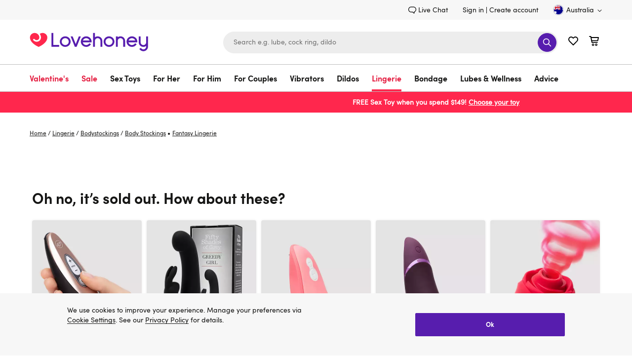

--- FILE ---
content_type: application/javascript
request_url: https://d1yx7tdtmlx1ll.cloudfront.net/cep-1888showhidexsells.js
body_size: 5176
content:
(()=>{"use strict";function e(e){const t=document.cookie.match(new RegExp(`(^|;|;\\s)${e}=([^;]+)`));return t?t[2]:""}function t(){const e=window.location.hostname;return e.match(/^[\d.]+$|/)[0]||(e.match(/[^.]+\.(\w{2,3}\.\w{2}|\w{2,})$/)||[e])[0]}const o="lc-session",n=Object.freeze({IN_MEMORY:"inmemory",SESSION:"session",PERSISTENT:"persistent"}),r=Object.freeze({[n.IN_MEMORY]:{defaultNS:"global",repoFactory:function(e){function t(){return window.lc=window.lc??{},window.lc.scope=window.lc.scope??{},window.lc.scope}return{get:()=>t()[e]??{},set(o){const n=t();return n[e]=o,n[e]}}}},[n.SESSION]:{defaultNS:"lc-storage",repoFactory:function(e){return{get:()=>s(window.sessionStorage,e),set:t=>window.sessionStorage.setItem(e,JSON.stringify(t))}}},[n.PERSISTENT]:{defaultNS:"lc-storage",repoFactory:function(e){return{get:()=>s(window.localStorage,e),set:t=>window.localStorage.setItem(e,JSON.stringify(t))}}}});function s(e,t){if(!(e instanceof Storage))throw new Error("Invalid storage instance supplied.");const o=e.getItem(t)??"{}";let n={};try{n=JSON.parse(o)}catch(e){}return n}function i(s,i){const{defaultNS:c,repoFactory:a}=r[s],l=i??c,d=function(){const e=r[n.PERSISTENT]?.repoFactory("lc-repos");return{isValid:(t,o)=>{const n=e.get();return(Array.isArray(n)?n:[]).includes(`${t}:${o}`)},register:(t,o)=>{const n=e.get(),r=Array.isArray(n)?n:[];e.set([...new Set([...r,`${t}:${o}`])])},invalidateAll:()=>{e.set(JSON.stringify([]))}}}(),u=a(l);function f(){const n=!e(o),r=!d.isValid(l,s);var c;n&&(d.invalidateAll(),c=o,document.cookie=[`${c}=${1..toString()}`,`domain=${t()}`,"path=/",""].join(";"));const a=n||r;return a&&d.register(l,s),function(e,t,o){const n=t.get();let r=!1;return Object.keys(n).forEach((t=>{const o=n[t].e;("session"===o?e:(new Date).getTime()>o)&&(delete n[t],r=!0)})),Object.keys(n).length>300&&console.warn(`Scoped storage limit reached - namespace: ${o}`),r&&t.set(n),n}(a,u,i)}return f(),{getItem:function(e){const t=f();return t[e]?t[e].v:null},setItem:function(e,t,o){if(null==t)throw new Error("Invalid or no value parameter provided.");const n=f(),r=1e3*o;(r||0)<0?n[e]&&delete n[e]:n[e]={v:t,e:o?(new Date).getTime()+Math.round(r):"session"},u.set(n)},removeItem:function(e){this.setItem(e,"",-1)}}}function c(e,t,o){const n=(r=e,(Array.isArray(r)?r:[r]).filter(Boolean));var r;const s=a({prefixes:n,cookieName:t});return s.debug=a({prefixes:[...n,"debug"],cookieName:t,cookieValue:o,style:"background-color: #E0E0E0; display: inline-block; padding: 2px 0 2px 0; border-radius: 2px;"}),s}function a(e){const t={info:"blue",log:"blue",ok:"green",error:"crimson",warn:"#f9a66d"};return Object.keys(t).reduce(((o,n)=>(o[n]=l({...e,color:t[n]}),o)),l({...e,color:t.info}))}function l(t){const o="info";return function(...n){if(!function({cookieName:t,cookieValue:o=""}){const n=e(t);return""===o?n:n===o.toString()}(t))return;const r=[function(e=window){try{return e.self!==e.parent}catch(e){return!0}}()?"iframe":"",...t.prefixes].filter(Boolean),s=[];n.forEach((e=>{"string"==typeof e&&e.startsWith("[p]")?r.push(e.slice(3)):s.push(e)})),window.console&&"function"==typeof window.console[o]&&window.console[o](`%c${r.map((e=>`[${e}]`)).join("")}:`,`color: ${t.color}; ${t.style||""}`,...s)}}function d(e,t,o){const n=window.lc?.utils?.sentry;let r=null,s=[];function i(e,n){return!n&&t.error(e),r?r.capture(e):(s.push(e),"function"==typeof o&&o(e))}n?r=n(e):window.addEventListener("lc:utils:sentry",(t=>{r=t.detail.sentry(e),s.forEach((e=>{i(e,!0)})),s=[]}));const c=function(e){return function(){try{e&&e.apply(this,arguments)}catch(e){i(e,!1)}}};return c.capture=function(e){i(e,!1)},c.setTags=function(e){r&&r.context.tags.push(...e)},c}const u=c("event-bus-connector","lc-qa"),f=d("event-bus-connector",u),S=[],C=i(n.IN_MEMORY);let E=C.getItem("eventBus");if(!E){const e=function(e,t=7e3){return new Promise(((o,n)=>{let r=!1,s=!1;window.setTimeout((()=>{r=!0}),t),function t(){if(r)n(new Error("when stopped: by timeout"));else{try{s=e()}catch(e){}s?o(s):window.setTimeout(t,50)}}()}))}((()=>window.mtWidgetConnector));e.then((function(e){for(const t of S)e[t.method](...t.args);S.length=0,Object.defineProperties(E,{on:{value:(...t)=>e.on(...t)},once:{value:(...t)=>e.once(...t)},emit:{value:(...t)=>e.emit(...t)}})})).catch((e=>{f.capture(e);const t=e=>{u.warn("The following request couldn't be handled because the event bus couldn't be found:\n",e)};S.forEach(t),S.length=0,S.push=(...e)=>{e.forEach(t)}})),E={on:(...e)=>{S.push({method:"on",args:e})},once:(...e)=>{S.push({method:"once",args:e})},emit:(...e)=>{S.push({method:"emit",args:e})},innerBus:e},C.setItem("eventBus",E)}const p=c("[metrics]","lc-qa");function D(e){window.monetateQ=window.monetateQ||[],window.monetateQ.push(["trackEvent",[e]]),p.ok(e)}const m=Object.freeze({UNITED_KINGDOM:"GB",UNITED_STATES:"US",EUROPE:"EU",AUSTRALIA:"AU",NEW_ZEALAND:"NZ",CANADA:"CA"}),I=Object.freeze({POUND_STERLING:{symbol:"£",isoCode:"GBP"},UNITED_STATES_DOLLARS:{symbol:"$",isoCode:"USD"},AUSTRALIAN_DOLLARS:{symbol:"$",isoCode:"AUD"},CANADIAN_DOLLARS:{symbol:"$",isoCode:"CAD"},NEW_ZEALAND_DOLLARS:{symbol:"$",isoCode:"NZD"},EURO:{symbol:"€",isoCode:"EUR"}}),h=Object.freeze({MAIN:"main",HELP:"help",BOUTIQUE:"boutique"}),T=Object.freeze({uk:{main:{country:m.UNITED_KINGDOM,cartName:"basket",addToCartUrl:"uk-Site/en_GB",helpDomain:"https://help.lovehoney.co.uk",personalDetailsUrl:"/account/personal-details",currency:I.POUND_STERLING},boutique:{country:m.UNITED_KINGDOM,cartName:"basket",helpDomain:"https://www.lhboutique.co.uk/help",currency:I.POUND_STERLING}},com:{main:{country:m.UNITED_STATES,cartName:"cart",addToCartUrl:"us-Site/en_US",helpDomain:"https://help.lovehoney.com",personalDetailsUrl:"/account/personal-details",currency:I.UNITED_STATES_DOLLARS}},au:{main:{country:m.AUSTRALIA,cartName:"cart",addToCartUrl:"au-Site/en_AU",helpDomain:"https://help.lovehoney.com.au",personalDetailsUrl:"/account/personal-details",currency:I.AUSTRALIAN_DOLLARS}},ca:{main:{country:m.CANADA,cartName:"cart",addToCartUrl:"ca-Site/en_CA",helpDomain:"https://help.lovehoney.ca",personalDetailsUrl:"/account/edit-profile",currency:I.CANADIAN_DOLLARS}},eu:{main:{country:m.EUROPE,cartName:"basket",addToCartUrl:"eu-Site/en_IE",helpDomain:"https://help.lovehoney.eu",personalDetailsUrl:"/account/personal-details",currency:I.EURO}},nz:{main:{country:m.NEW_ZEALAND,cartName:"cart",addToCartUrl:"nz-Site/en_NZ",helpDomain:"https://help.lovehoney.co.nz",personalDetailsUrl:"/account/personal-details",currency:I.NEW_ZEALAND_DOLLARS}}}),_=Object.freeze({...T[g()][A()],domain:g(),siteType:A()});function g(){return window.location.host.includes("stg-")?{couk:"uk",com:"com",comau:"au",ca:"ca",eu:"eu",conz:"nz"}[window.location.host.split(".")[0].replace("stg-","")]:window.location.origin.split(".").pop()}function A(){return window.location.host.includes("help.")?h.HELP:window.location.host.includes("lhboutique")?h.BOUTIQUE:h.MAIN}const y="lh-cep1888",O=c(y,"lc-qa","1"),N=d(`${y}-${_.domain}`,O),w=(i(n.SESSION,y),Object.freeze({SHOWN:{name:"CrossSell-Shown",storageKey:"shownCrossSellIds"},CLICK:{name:"CrossSell-Click",storageKey:"clickedCrossSellIds"},ADD_TO_CART:{name:"CrossSell-AddToCart",storageKey:"addedCrossSellIds"},VISITED_PDP:{name:"CrossSell-VisitedPDP",storageKey:"crossSellsOnVisitedPDPs"}})),R=Object.freeze({CROSS_SELL_CONTAINER:".cross_sell",CROSS_SELL_ITEM:".cross_sell-item",CROSS_SELL_CHECKBOX:'input[name="crosssel"]:checked',CART_ITEMS:".cart-item, .basket-item, [data-product-id]"}),k=Object.freeze({ORDER_CONFIRMATION:"order-confirmation"}),P=Object.freeze({THRESHOLD:.1,ROOT_MARGIN:"0px 0px -50px 0px"}),b=Object.freeze({CART_VISITED_SEEN:"visitedCartWithSeenCross-sell",CART_VISITED_CLICKED:"visitedCartWithClickedCross-sell",CART_VISITED_CARTED:"visitedCartWithCartedCross-sell",CART_VISITED_VISITED_PDP:"visitedCartWithVisitedPDPCross-sell",CHECKOUT_STARTED_SEEN:"startedCheckoutWithSeenCross-sell",CHECKOUT_STARTED_CLICKED:"startedCheckoutWithClickedCross-sell",CHECKOUT_STARTED_CARTED:"startedCheckoutWithCartedCross-sell",CHECKOUT_STARTED_VISITED_PDP:"startedCheckoutWithVisitedPDPCross-sell",PURCHASED_VISITED_PDP:"purchasedVisitedPDPCross-sell",PURCHASED_SEEN:"purchasedSeenCross-sell",PURCHASED_CLICKED:"purchasedClickedCross-sell",PURCHASED_CARTED:"purchasedCartedCross-sell"}),L=i(n.SESSION,y),K={};function v(e,t){const o=K[e];if(!o)return void O.warn(`Unrecognised cache key: ${e}`);for(const e of t)o.add(e);const n=[...o].slice(0,800);L.setItem(e,n),O.info(K)}function U(e=document){return e.querySelectorAll(`${R.CROSS_SELL_CONTAINER} ${R.CROSS_SELL_ITEM}`)}function $(e){return Array.from(e).map((e=>V(e?.dataset?.ref))).filter(Boolean)}function V(e){return e?.replace(/^crossSell-/,"").replace(/^cross-/,"")}function H(e,t,o){const n=w[t].storageKey;return K[n].has(e)?(o.info(`${t} item ${e} already tracked, skipping`),null):e}let W;function j(e=null,t=null){let o=e,n=t;if(o||(o=U()),n||(n=$(o)),"IntersectionObserver"in window&&W){let e=0;for(const t of o)O.info(`Adding cross-sell item to visibility observer: ${t.dataset.ref}`),W.observe(t),e++;O.info(`Single observer set up for ${e} cross-sell items`)}else D(`${y}-${w.SHOWN.name}`),v(w.SHOWN.storageKey,n),O.info(`Visibility tracking initialised for ${n.length} cross-sell items (immediate tracking)`)}function M(e){e?.length?(e.filter((e=>K[w.VISITED_PDP.storageKey].has(e))).length||D(`${y}-${w.VISITED_PDP.name}`),v(w.VISITED_PDP.storageKey,e),O.info(`Recorded ${e.length} cross-sell IDs from PDP visit: ${e.join(", ")}`)):O.info("No cross-sell IDs found on PDP, skipping PDP tracking")}function z(e){const t=function(){const e=function(e){const t=window.dataLayer.find((t=>!!t[e]));return t?t[e]:null}("basket");if(e&&e.products){const t=e.products.map((e=>e.id||e.product_id));if(t.length>0)return O.info(`Found ${t.length} products in cart via dataLayer`),t}let t=[];t=document.querySelectorAll(R.CART_ITEMS);const o=[];for(const e of t){const t=e.dataset.productId||e.dataset.id;t&&o.push(t)}return o.length>0?O.info(`Found ${o.length} products in cart via DOM`):O.warn("No cart contents found via dataLayer or DOM"),o}();if(!t.length)return void O.info("No cart contents found, skipping cross-sell check");const o=[{key:w.SHOWN.storageKey,metric:b.CART_VISITED_SEEN},{key:w.CLICK.storageKey,metric:b.CART_VISITED_CLICKED},{key:w.ADD_TO_CART.storageKey,metric:b.CART_VISITED_CARTED},{key:w.VISITED_PDP.storageKey,metric:b.CART_VISITED_VISITED_PDP}],n={visitedCartWith:{[w.SHOWN.storageKey]:b.CART_VISITED_SEEN,[w.CLICK.storageKey]:b.CART_VISITED_CLICKED,[w.ADD_TO_CART.storageKey]:b.CART_VISITED_CARTED,[w.VISITED_PDP.storageKey]:b.CART_VISITED_VISITED_PDP},startedCheckoutWith:{[w.SHOWN.storageKey]:b.CHECKOUT_STARTED_SEEN,[w.CLICK.storageKey]:b.CHECKOUT_STARTED_CLICKED,[w.ADD_TO_CART.storageKey]:b.CHECKOUT_STARTED_CARTED,[w.VISITED_PDP.storageKey]:b.CHECKOUT_STARTED_VISITED_PDP}}[e];if(n)for(const e of o){const o=K[e.key],r=t.filter((e=>o.has(e))),s=n[e.key];r.length>0&&s&&(D(`${y}-${s}`),O.info(`${s} fired for ${r.length} items: ${r.join(", ")}`))}else O.warn(`Unknown metric prefix: ${e}`)}if(function(){O.info("Initialising cache-aside storage pattern");for(const e of Object.values(w))e.storageKey&&(K[e.storageKey]=new Set(L.getItem(e.storageKey)??[]));O.info(K),O.info("Cache-aside storage initialisation complete")}(),O.info("CEP-1888 cross-sell tracking initialised with cache-aside pattern"),location.pathname.includes(k.ORDER_CONFIRMATION)){O.info("Order confirmation page detected, initialising purchase tracking"),O.info("Initialising order completion tracking");try{const e=[...document.querySelectorAll(".product_cart-product_id")].map((e=>e.textContent));O.info(e),e.length?function(e){const t=[{key:w.VISITED_PDP.storageKey,metric:b.PURCHASED_VISITED_PDP},{key:w.SHOWN.storageKey,metric:b.PURCHASED_SEEN},{key:w.CLICK.storageKey,metric:b.PURCHASED_CLICKED},{key:w.ADD_TO_CART.storageKey,metric:b.PURCHASED_CARTED}];for(const o of t){const t=K[o.key],n=e.filter((e=>t.has(e)));n.length&&(D(`${y}-${o.metric}`),O.info(`Purchase attribution sent: ${o.metric} for items: ${n.join(", ")}`))}!function(e,t){for(const t of Object.values(e))t.storageKey&&(K[t.storageKey]=new Set,L.removeItem(t.storageKey));t.info("Experiment storage cleared from both cache and session")}(w,O)}(e):O.warn("No purchase data found in DOM")}catch(e){O.error("Error processing purchase data:",e),N.capture(e)}}else if(location.pathname.includes(_.cartName))O.info("Cart/basket page detected, initialising cart tracking"),O.info("Initialising cart page tracking"),z("visitedCartWith"),E.on("cart.updated",(()=>{O.info("Cart updated event detected, rechecking cross-sell interactions"),z("visitedCartWith")})),E.once("basket.payment.button.click",(()=>{O.info("Checkout button clicked"),z("startedCheckoutWith")}));else{W=new IntersectionObserver(((e,t)=>{for(const o of e)if(o.isIntersecting){const e=V(o.target?.dataset?.ref);e&&(K[w.SHOWN.storageKey].has(e)?O.info(`Cross-sell item ${e} already tracked, skipping metric`):(D(`${y}-${w.SHOWN.name}`),v(w.SHOWN.storageKey,[e]),O.info(`Cross-sell item ${e} became visible`)),t.unobserve(o.target))}}),P),O.info("CEP-1888 experiment initialised");const e=U(),t=$(e);j(e,t),M(t),function(){const e=document.querySelector(R.CROSS_SELL_CONTAINER);e?(E.once("product.detail.added.to.cart",(()=>{O.info("Add to cart event detected, checking for cross-sell selections");const t=e.querySelectorAll(R.CROSS_SELL_CHECKBOX);for(const e of t){const t=V(e.dataset?.ref);t&&H(t,"ADD_TO_CART",O)&&(D(`${y}-${w.ADD_TO_CART.name}`),O.info(`Cross-sell add to cart tracked: ${t}`),v(w.ADD_TO_CART.storageKey,[t]))}})),O.info("Add to cart tracker attached")):O.warn("No cross-sell container found for add-to-cart tracking")}(),E.on("crosssell.selected",(e=>{if(O.info("Cross-sell selection event detected:",e),e&&Array.isArray(e))for(const t of e)if(t&&"object"==typeof t)if(t.els&&Array.isArray(t.els))for(const e of t.els){const t=e.dataset?.ref,o=V(t);o?H(o,"CLICK",O)&&(D(`${y}-${w.CLICK.name}`),O.info(`Cross-sell selection tracked via native event: ${o}`),v(w.CLICK.storageKey,[o])):O.warn("Could not normalise ID from dataset.ref:",t)}else O.warn("No els array found in crosssell.selected item:",t);else O.warn("Invalid item in crosssell.selected payload:",t);else O.warn("Invalid crosssell.selected payload:",e)})),O.info("Cross-sell selection tracker attached (using native EventBus)"),document.querySelector(R.CROSS_SELL_CONTAINER)&&(E.on("product.attribute.wasUpdated",(e=>{O.info("Product attribute update detected, reinitialising tracking");const t=e?.product?.crossSellProductsIDs?.split(",");M(t),setTimeout(j,50)})),O.info("Product update listener attached"))}})();

--- FILE ---
content_type: application/x-javascript
request_url: https://mon.lovehoney.com.au/se/js/2/a-ff3fb5ff/p/sfcc.lovehoney.com.au/custom.js
body_size: 82942
content:
// Copyright 2008-2024 Monetate, Inc.
// 2024-02-01T14:12:22Z t1706796634 lovehoney.js v2.9.0
(function(){var ba="function"==typeof Object.defineProperties?Object.defineProperty:function(a,b,c){a!=Array.prototype&&a!=Object.prototype&&(a[b]=c.value)},ca="undefined"!=typeof window&&window===this?this:"undefined"!=typeof global&&null!=global?global:this;function fa(){fa=function(){};ca.Symbol||(ca.Symbol=ha)}var ha=function(){var a=0;return function(b){return"jscomp_symbol_"+(b||"")+a++}}();
function ia(){fa();var a=ca.Symbol.iterator;a||(a=ca.Symbol.iterator=ca.Symbol("iterator"));"function"!=typeof Array.prototype[a]&&ba(Array.prototype,a,{configurable:!0,writable:!0,value:function(){return ja(this)}});ia=function(){}}function ja(a){var b=0;return la(function(){return b<a.length?{done:!1,value:a[b++]}:{done:!0}})}function la(a){ia();a={next:a};a[ca.Symbol.iterator]=function(){return this};return a}function ma(a){ia();var b=a[Symbol.iterator];return b?b.call(a):ja(a)}
function na(a){if(!(a instanceof Array)){a=ma(a);for(var b,c=[];!(b=a.next()).done;)c.push(b.value);a=c}return a}function oa(a,b,c){if(null==a)throw new TypeError("The 'this' value for String.prototype."+c+" must not be null or undefined");if(b instanceof RegExp)throw new TypeError("First argument to String.prototype."+c+" must not be a regular expression");return a+""}
function pa(a,b){if(b){for(var c=ca,d=a.split("."),e=0;e<d.length-1;e++){var f=d[e];f in c||(c[f]={});c=c[f]}d=d[d.length-1];e=c[d];f=b(e);f!=e&&null!=f&&ba(c,d,{configurable:!0,writable:!0,value:f})}}pa("String.prototype.endsWith",function(a){return a?a:function(a,c){var b=oa(this,a,"endsWith");void 0===c&&(c=b.length);for(var e=Math.max(0,Math.min(c|0,b.length)),f=a.length;0<f&&0<e;)if(b[--e]!=a[--f])return!1;return 0>=f}});function qa(a,b){return Object.prototype.hasOwnProperty.call(a,b)}
pa("Object.entries",function(a){return a?a:function(a){var b=[],d;for(d in a)qa(a,d)&&b.push([d,a[d]]);return b}});function sa(a,b,c){a instanceof String&&(a=String(a));for(var d=a.length,e=0;e<d;e++){var f=a[e];if(b.call(c,f,e,a))return{i:e,v:f}}return{i:-1,v:void 0}}pa("Array.prototype.findIndex",function(a){return a?a:function(a,c){return sa(this,a,c).i}});pa("Array.prototype.find",function(a){return a?a:function(a,c){return sa(this,a,c).v}});
pa("String.prototype.startsWith",function(a){return a?a:function(a,c){for(var b=oa(this,a,"startsWith"),e=b.length,f=a.length,g=Math.max(0,Math.min(c|0,b.length)),h=0;h<f&&g<e;)if(b[g++]!=a[h++])return!1;return h>=f}});pa("Object.is",function(a){return a?a:function(a,c){return a===c?0!==a||1/a===1/c:a!==a&&c!==c}});
pa("Array.prototype.includes",function(a){return a?a:function(a,c){var b=this;b instanceof String&&(b=String(b));var e=b.length,f=c||0;for(0>f&&(f=Math.max(f+e,0));f<e;f++){var g=b[f];if(g===a||Object.is(g,a))return!0}return!1}});pa("String.prototype.includes",function(a){return a?a:function(a,c){return-1!==oa(this,a,"includes").indexOf(a,c||0)}});
var ta="function"==typeof Object.assign?Object.assign:function(a,b){for(var c=1;c<arguments.length;c++){var d=arguments[c];if(d)for(var e in d)qa(d,e)&&(a[e]=d[e])}return a};pa("Object.assign",function(a){return a||ta});pa("Object.values",function(a){return a?a:function(a){var b=[],d;for(d in a)qa(a,d)&&b.push(a[d]);return b}});
pa("WeakMap",function(a){function b(a){this.id_=(f+=Math.random()+1).toString();if(a){fa();ia();a=ma(a);for(var b;!(b=a.next()).done;)b=b.value,this.set(b[0],b[1])}}function c(a){qa(a,e)||ba(a,e,{value:{}})}function d(a){var b=Object[a];b&&(Object[a]=function(a){c(a);return b(a)})}if(function(){if(!a||!Object.seal)return!1;try{var b=Object.seal({}),c=Object.seal({}),d=new a([[b,2],[c,3]]);if(2!=d.get(b)||3!=d.get(c))return!1;d["delete"](b);d.set(c,4);return!d.has(b)&&4==d.get(c)}catch(m){return!1}}())return a;
var e="$jscomp_hidden_"+Math.random();d("freeze");d("preventExtensions");d("seal");var f=0;b.prototype.set=function(a,b){c(a);if(!qa(a,e))throw Error("WeakMap key fail: "+a);a[e][this.id_]=b;return this};b.prototype.get=function(a){return qa(a,e)?a[e][this.id_]:void 0};b.prototype.has=function(a){return qa(a,e)&&qa(a[e],this.id_)};b.prototype["delete"]=function(a){return qa(a,e)&&qa(a[e],this.id_)?delete a[e][this.id_]:!1};return b});
pa("Map",function(a){function b(){var a={};return a.previous=a.next=a.head=a}function c(a,b){var c=a.head_;return la(function(){if(c){for(;c.head!=a.head_;)c=c.previous;for(;c.next!=c.head;)return c=c.next,{done:!1,value:b(c)};c=null}return{done:!0,value:void 0}})}function d(a,b){var c=b&&typeof b;"object"==c||"function"==c?f.has(b)?c=f.get(b):(c=""+ ++g,f.set(b,c)):c="p_"+b;var d=a.data_[c];if(d&&qa(a.data_,c))for(var e=0;e<d.length;e++){var h=d[e];if(b!==b&&h.key!==h.key||b===h.key)return{id:c,
list:d,index:e,entry:h}}return{id:c,list:d,index:-1,entry:void 0}}function e(a){this.data_={};this.head_=b();this.size=0;if(a){a=ma(a);for(var c;!(c=a.next()).done;)c=c.value,this.set(c[0],c[1])}}if(function(){if(!a||"function"!=typeof a||!a.prototype.entries||"function"!=typeof Object.seal)return!1;try{var b=Object.seal({x:4}),c=new a(ma([[b,"s"]]));if("s"!=c.get(b)||1!=c.size||c.get({x:4})||c.set({x:4},"t")!=c||2!=c.size)return!1;var d=c.entries(),e=d.next();if(e.done||e.value[0]!=b||"s"!=e.value[1])return!1;
e=d.next();return e.done||4!=e.value[0].x||"t"!=e.value[1]||!d.next().done?!1:!0}catch(n){return!1}}())return a;fa();ia();var f=new WeakMap;e.prototype.set=function(a,b){a=0===a?0:a;var c=d(this,a);c.list||(c.list=this.data_[c.id]=[]);c.entry?c.entry.value=b:(c.entry={next:this.head_,previous:this.head_.previous,head:this.head_,key:a,value:b},c.list.push(c.entry),this.head_.previous.next=c.entry,this.head_.previous=c.entry,this.size++);return this};e.prototype["delete"]=function(a){a=d(this,a);return a.entry&&
a.list?(a.list.splice(a.index,1),a.list.length||delete this.data_[a.id],a.entry.previous.next=a.entry.next,a.entry.next.previous=a.entry.previous,a.entry.head=null,this.size--,!0):!1};e.prototype.clear=function(){this.data_={};this.head_=this.head_.previous=b();this.size=0};e.prototype.has=function(a){return!!d(this,a).entry};e.prototype.get=function(a){return(a=d(this,a).entry)&&a.value};e.prototype.entries=function(){return c(this,function(a){return[a.key,a.value]})};e.prototype.keys=function(){return c(this,
function(a){return a.key})};e.prototype.values=function(){return c(this,function(a){return a.value})};e.prototype.forEach=function(a,b){for(var c=this.entries(),d;!(d=c.next()).done;)d=d.value,a.call(b,d[1],d[0],this)};e.prototype[Symbol.iterator]=e.prototype.entries;var g=0;return e});
pa("Array.from",function(a){return a?a:function(a,c,d){ia();c=null!=c?c:function(a){return a};var b=[],f=a[Symbol.iterator];if("function"==typeof f){a=f.call(a);for(var g=0;!(f=a.next()).done;)b.push(c.call(d,f.value,g++))}else for(f=a.length,g=0;g<f;g++)b.push(c.call(d,a[g],g));return b}});var ua=this;function xa(a){return"string"==typeof a}function ya(a){a=a.split(".");for(var b=ua,c=0;c<a.length;c++)if(b=b[a[c]],null==b)return null;return b}
function za(a){var b=typeof a;if("object"==b)if(a){if(a instanceof Array)return"array";if(a instanceof Object)return b;var c=Object.prototype.toString.call(a);if("[object Window]"==c)return"object";if("[object Array]"==c||"number"==typeof a.length&&"undefined"!=typeof a.splice&&"undefined"!=typeof a.propertyIsEnumerable&&!a.propertyIsEnumerable("splice"))return"array";if("[object Function]"==c||"undefined"!=typeof a.call&&"undefined"!=typeof a.propertyIsEnumerable&&!a.propertyIsEnumerable("call"))return"function"}else return"null";
else if("function"==b&&"undefined"==typeof a.call)return"object";return b}function Aa(a,b){var c=a.split("."),d=ua;c[0]in d||"undefined"==typeof d.execScript||d.execScript("var "+c[0]);for(var e;c.length&&(e=c.shift());)c.length||void 0===b?d[e]&&d[e]!==Object.prototype[e]?d=d[e]:d=d[e]={}:d[e]=b};var Ba="!!!";Ba=String(Ba);var Ca;a:{for(var Da="dev-comau.lh.uk!!!dev10-eu01-lovehoney.demandware.net!!!development-eu01-lovehoney.demandware.net!!!help.lovehoney.com.au!!!lh.uk!!!lhboutique.com.au!!!lovehoney.com.au!!!lovehoneycomau.beta!!!prod-comau.lh.uk!!!production-eu01-lovehoney.demandware.net!!!sfcc.lovehoney.com.au!!!staging-eu01-lovehoney.demandware.net!!!stg-comau.lh.uk".split(Ba),Ea=0;Ea<Da.length;Ea++)if(window.location.host.endsWith(Da[Ea])){Ca=Da[Ea];break a}Ca="dev-comau.lh.uk"}
var Ga=Ca,Ia="http:"==document.location.protocol?"http://mon.lovehoney.com.au/f":"https://mon.lovehoney.com.au/f",Ja="http:"==document.location.protocol?"http://mon.lovehoney.com.au/sb":"https://mon.lovehoney.com.au/sb",Ka=Ia+"/trk/4/s/a-ff3fb5ff/p/sfcc.lovehoney.com.au",La=Ia+"/api/beacon/v1/a-ff3fb5ff/p/sfcc.lovehoney.com.au/",Ma=Ia+"/trk/4/i/a-ff3fb5ff/p/sfcc.lovehoney.com.au/",Na=Ia+"/trk/3/p/d",Oa=Ia+"/pf/v1/a-ff3fb5ff/p/sfcc.lovehoney.com.au/";function Pa(a){return Ja+"/img/1/"+a}
function Qa(a,b,c){var d=[];Object.entries(c).forEach(function(a){a=ma(a);var b=a.next().value;a.next().value.forEach(function(a){d.push(b+"="+encodeURIComponent(a))})});d.push("ref="+a);d.push("callback=monetate.c.jp");return Ja+"//catalog/2//a-ff3fb5ff/p/sfcc.lovehoney.com.au/"+b+"?"+d.join("&")}var Ra={"3870":{"args":{},"id":3870,"interval":300,"js":"!function(){if(\"function\"==typeof window.CustomEvent)return!1;function t(t,e){e=e||{bubbles:!1,cancelable:!1,detail:void 0};var n=document.createEvent(\"CustomEvent\");return n.initCustomEvent(t,e.bubbles,e.cancelable,e.detail),n}t.prototype=window.Event.prototype,window.CustomEvent=t}();window.__LC_QA_TOOL__=window.__LC_QA_TOOL__||(window.__LC_QA_TOOL__={campaigns:[]});for(var i=0;i<campaigns.length;i++){window.__LC_QA_TOOL__.campaigns.push({name:campaigns[i].key,variant:campaigns[i].split});window.dispatchEvent(new CustomEvent('lc:campaign-generated'));}"},"3949":{"args":{},"id":3949,"interval":0,"js":"function callback(){var version=\"1.2.0\";if(!disableCallback){disableCallback=true;if(window.CS_CONF){CS_CONF.integrations=CS_CONF.integrations||[];CS_CONF.integrations.push(\"Monetate - v\"+version);}}}\nvar disableCallback=false;window._uxa=window._uxa||[];_uxa.push([\"afterPageView\",callback]);var tvp=\"AB_Mon_\";function sendToCS(csKey,csValue){csKey=tvp+csKey;_uxa.push([\"trackDynamicVariable\",{key:csKey,value:csValue,},]);}\nfor(var i=0;i<campaigns.length;i++){var campaignName=campaigns[i].key;var experienceName=campaigns[i].split;sendToCS(campaignName,experienceName);var campaignID=campaigns[i].id;var experienceID=campaigns[i].variant_id;sendToCS(campaignID,experienceID);}"},"6341":{"args":{},"id":6341,"interval":300,"js":"window.dataLayer=window.dataLayer||[];for(const campaign of campaigns){window.dataLayer.push({experience:{platform:\"Monetate-client\",id:campaign.id,name:campaign.key,variant:campaign.split},event:\"track_experience\",});}"}};function Sa(a){for(var b=(document.cookie||"").split(/\s*;\s*/),c=0;c<b.length;c++){var d=b[c],e=d.indexOf("=");if(-1!=e&&a===d.substring(0,e)){a=d.substring(e+1);try{return decodeURIComponent(a)}catch(f){return unescape(a)}}}return null}function Ta(a,b,c,d,e){c=void 0===c?Ga:c;d=void 0===d?"/":d;e=e&&Math.min(e,31536E7);document.cookie=a+"="+encodeURIComponent(b)+"; domain="+c+"; path="+d+"; "+(e?"expires="+(new Date((new Date).getTime()+e)).toUTCString()+";":"")+"SameSite=Lax"}
function Ua(a){return Sa("mt."+a)}function Va(a,b,c){Ta("mt."+a,b,Ga,"/",void 0===c?31536E7:c)}function Wa(a){var b=Ga;b=void 0===b?Ga:b;Ta("mt."+a,"",b,"/",-1E6)}Aa("monetate.i.csr",Wa);function Xa(){return Math.floor(2147483647*Math.random())}var $a=Xa(),ab=0;function bb(){var a=Ua("v");if(!a||64<=a.length)a="2."+Xa()+"."+(new Date).getTime(),Va("v",a,31536E7);return a};var cb=[];function db(a,b){ya(a)||(cb.push(a),Aa(a,b))}function ib(a,b){var c=jb(a,b);Aa("monetate."+a,c);return c}function jb(a,b){var c=ya("monetate."+a)||b;"undefined"==typeof c&&(c={});return c};var kb=this,q={},lb=[];function mb(a){var b=y();return{op:a,actionId:b?b.actionId:void 0,eventId:b?b.eventId:void 0,targetId:b?b.targetId:void 0,selector:b?b.selector:void 0,args:b?b.args:[],is_id:b?b.is_id:void 0,rules:b?b.rules:void 0,actionEvents:b?b.actionEvents:void 0,parentContext:b}}function y(){return lb[lb.length-1]}function nb(){lb.length&&lb.pop()}
function ob(a){var b=y();return function(c){for(var d=[],e=0;e<arguments.length;++e)d[e]=arguments[e];b&&lb.push(b);d=a.apply(kb,d);b&&nb();return d}};function pb(){return document.getElementsByTagName("head")[0]}function qb(a){var b=document.createElement("script");b.type="text/javascript";b.src=a;b.charset="utf-8";return b}function rb(a){a=qb(a);a.defer=!0;return a}function tb(a){a=qb(a);a.async=!0;return a}function ub(a){var b=pb();b&&(a=rb(a),b.appendChild(a))}
function vb(a){var b=document.getElementsByTagName("script")[0],c=document.createElement("link");c.setAttribute("rel","dns-prefetch");c.setAttribute("href",a);b.parentNode.insertBefore(c,b)};var wb=ib("p",{c:!1,keys:{},ops:[],admits:{}});function xb(){if(!wb.c){var a=window.location,b=a.hash;wb.c=!0;if(b&&"#monetate-"==b.substr(0,10)){b=b.slice(10).split(",");for(var c=0;c<b.length;c++){var d=b[c].split("=");wb.keys[d[0]]=d[1]||"1"}"pushState"in window.history&&window.history.pushState("",document.title,a.protocol+"//"+a.hostname+a.pathname+a.search)}}}function yb(a,b){xb();a in wb.keys&&Va(b,wb.keys[a],0);return Ua(b)}
function zb(){var a=window.location,b=document.location.search.match(/(#|\?|&)monetate-preview=(.*?)(&|$)/),c=a.href;b&&b[2]&&(c=c.replace(b[2],""));(a=a.hash)&&"#monetate-"==a.substr(0,10)&&(c=c.substring(0,c.indexOf(a)));return c}function Ab(){Wa("fp");if(wb.ops.length){for(var a=0;a<wb.ops.length;a++)Wa(wb.ops[a].cookie);wb.ops.length=0}};var Bb=null;function Cb(){null===Bb&&(Bb=!!yb("diagnostics","diagnostics"))&&(Db("a","a-ff3fb5ff/p/sfcc.lovehoney.com.au"),Db("ts",Ia));return Bb}var Eb=ib("dq",[]);function Db(a,b){Cb()&&Eb.push({type:a,obj:b})}function Fb(a,b,c,d,e){Db(c?"h":"hi",{name:d||a,timeout:4E3,css:b,selector:d,actionId:e})};var Jb={"~":!0,"!":!0,"*":!0,"(":!0,")":!0,"-":!0,_:!0,".":!0,",":!0,":":!0,"@":!0,$:!0,"'":!0,"/":!0};function Kb(a){if(/^[A-Za-z0-9_\-]*$/.test(a))return a;a=a.replace(/([^A-Za-z0-9_\-])/g,function(a,c){return Jb[c]?c:encodeURIComponent(c)});return a.replace(/%20/g,"+")}
var Lb=/^[^-0123456789 '!:(),*@$][^ '!:(),*@$]*$/,Mb=RegExp("[^-0123456789 '!:(),*@$][^ '!:(),*@$]*","g"),Nb={"'":!0,"!":!0},Ob={array:function(a){var b=["!("],c,d,e=a.length;for(d=0;d<e;d+=1){var f=a[d];if(c=Ob[typeof f])if(f=c(f),"string"==typeof f){g&&b.push(",");b.push(f);var g=!0}}b.push(")");return b.join("")},"boolean":function(a){return a?"!t":"!f"},"null":function(){return"!n"},number:function(a){return isFinite(a)?String(a).replace(/\+/,""):"!n"},object:function(a){if(a){if(a instanceof
Array)return Ob.array(a);if("object"===typeof a.__prototype__&&"undefined"!==typeof a.__prototype__.encode_rison)return a.encode_rison();var b=["("],c,d,e=[];for(f in a)a.hasOwnProperty(f)&&e.push(f);e.sort();for(d=0;d<e.length;d++){var f=e[d];var g=a[f];if(c=Ob[typeof g])if(g=c(g),"string"==typeof g){h&&b.push(",");b.push(Ob.string(f),":",g);var h=!0}}b.push(")");return b.join("")}return"!n"},string:function(a){if(""===a)return"''";if(Lb.test(a))return a;a=a.replace(/(['!])/g,function(a,c){return Nb[c]?
"!"+c:c});return"'"+a+"'"}};function Pb(){var a=window.localStorage.mtLocParams;return(new Qb(function(){})).parse(a)}function Qb(a){this.errorHandler=a;if(!Rb)for(Rb=!0,a=0;9>=a;a++)Qb.prototype.mc_rison_Parser_prototype$table[String(a)]=Qb.prototype.mc_rison_Parser_prototype$table["-"]}var Rb=!1;
Qb.prototype.parse=function(a){this.string=a;this.index=0;this.message=null;var b=Sb(this);!this.message&&this.next()&&(b=this.error("unable to parse string as rison: '"+Ob[typeof a](a)+"'"));this.message&&this.errorHandler&&this.errorHandler(this.message,this.index);return b};Qb.prototype.error=function(a){this.message=a};
function Sb(a){var b=a.next(),c=b&&a.mc_rison_Parser_prototype$table[b];if(c)return c.apply(a);var d=a.string;c=a.index-1;Mb.lastIndex=c;d=Mb.exec(d);return 0<d.length?(b=d[0],a.index=c+b.length,b):b?a.error("invalid character: '"+b+"'"):a.error("empty expression")}Qb.prototype.next=function(){var a=this.string,b=this.index;do{if(b==a.length)return;var c=a.charAt(b++)}while(0<="".indexOf(c));this.index=b;return c};
var Tb={t:!0,f:!1,n:null,"(":function(a){for(var b=[],c;")"!=(c=a.next());){if(!c)return a.error("unmatched '!('");if(b.length)","!=c&&a.error("missing ','");else{if(","==c)return a.error("extra ','");--a.index}c=Sb(a);if("undefined"==typeof c)return;b.push(c)}return b}};
Qb.prototype.mc_rison_Parser_prototype$table={"!":function(){var a=this.string.charAt(this.index++);if(!a)return this.error('"!" at end of input');var b=Tb[a];return"function"==typeof b?b.call(null,this):"undefined"==typeof b?this.error('unknown literal: "!'+a+'"'):b},"(":function(){for(var a={},b,c=0;")"!=(b=this.next());){if(c)","!=b&&this.error("missing ','");else{if(","==b)return this.error("extra ','");--this.index}b=Sb(this);if("undefined"==typeof b)return;if(":"!=this.next())return this.error("missing ':'");
var d=Sb(this);if("undefined"==typeof d)return;a[b]=d;c++}return a},"'":function(){for(var a=this.string,b=this.index,c=b,d=[],e;"'"!=(e=a.charAt(b++));){if(!e)return this.error('unmatched "\'"');if("!"==e){c<b-1&&d.push(a.slice(c,b-1));e=a.charAt(b++);if(0<="!'".indexOf(e))d.push(e);else return this.error('invalid string escape: "!'+e+'"');c=b}}c<b-1&&d.push(a.slice(c,b-1));this.index=b;return 1==d.length?d[0]:d.join("")},"-":function(){var a=this.string,b=this.index,c=b-1,d="int",e="-",f={"int+.":"frac",
"int+e":"exp","frac+e":"exp"};do{var g=a.charAt(b++);if(!g)break;"0"<=g&&"9">=g||(0<=e.indexOf(g)?e="":(d=f[d+"+"+g.toLowerCase()],"exp"==d&&(e="-")))}while(d);this.index=--b;a=a.slice(c,b);return"-"==a?this.error("invalid number"):Number(a)}};function Ub(a,b,c){a.push(b+"="+Kb(Ob[typeof c](c)))}function Vb(a,b,c){for(var d=0;d<b.length;++d){var e=b[d];"undefined"!=typeof c[e]&&Ub(a,e,c[e])}};var Wb=ib("rp",[]);Aa("monetate.rph",function(a,b){Wb.push({data:a,callback:b})});function Xb(a,b){var c=jb("rph");c&&c(a,b)}var Yb="e xx ii rc ri xt".split(" "),Zb=[];function $b(a,b){a.e=a.e||[];-1===a.e.indexOf(b)&&a.e.push(b)}function ac(a,b){$b(a,"xx");a.xx=a.xx||[];a.xx.push(b)}function bc(a){var b=[];Ub(b,"mr","t1706796634");var c=Ua("deviceId");c?Ub(b,"di",c):Ub(b,"mi",bb());Ub(b,"u",document.location.href.slice(0,1600));Vb(b,Yb,a);Ub(b,"eoq",!0);return b.join("&")}
function cc(a){var b=$a+"-"+ab++;return Ma+b+"?"+a}function dc(a,b){var c=new Image;b&&(c.addEventListener?c.addEventListener("load",b,!1):c.attachEvent&&c.attachEvent("onload",b));c.src=a;Zb.push(c)};var ec={},B=(ec.UNHANDLED=0,ec.reporting=50,ec.rollback=51,ec.integration=52,ec.api=53,ec.op=40,ec.action=41,ec.event=42,ec.target=43,ec.mask=10,ec.context=11,ec.INFO=99,ec),fc={},gc=(fc[B.UNHANDLED]="ERROR: Unexpected behaviour",fc[B.reporting]="ERROR: Internal reporting failed",fc[B.rollback]="ERROR: Rollback functionality failed",fc[B.integration]="ERROR: Custom integration failed",fc[B.api]="ERROR: API integration failed",fc[B.op]="WARNING: Operation{{id}} failed",fc[B.action]="WARNING: Action{{id}} failed",
fc[B.event]="WARNING: Event{{id}} failed",fc[B.target]="WARNING: Target{{id}} failed",fc[B.mask]="INFO: Masking failed",fc[B.context]="INFO: Context failed",fc[B.INFO]="INFO: Unexpected behaviour",fc),hc={},ic=(hc[0]="unhandled error. Contact a developer",hc[1]="invalid script configuration. Contact a developer.",hc[2]="invalid parameters. Double check configuration.",hc[3]="invalid server response. Contact a developer.",hc[4]="invalid environment. Double check configuration and contact a developer.",
hc[9]="an unforeseen circumstance. Contact a developer",hc),jc=0;
function kc(a,b,c){function d(a){return a=a.replace(/{{id}}/g," with id "+g)}for(var e=y(),f=[],g,h,k,m;e;){e.op&&f.push(e.op);if(e.actionId||e.eventId||e.targetId)g=e.actionId||e.eventId||e.targetId,h=!!e.actionId,m=!!e.eventId,k=!!e.targetId;e=e.parentContext}e=f.reverse().join(" > ");h?c=c||B.action:m?c=c||B.event:k&&(c=c||B.target);c||(c=B[f[0]]||B.UNHANDLED);f=b||0;b=gc[c]+" due to "+ic[f];b=d(b);a=d(a);f=String(c)+String(f)+": "+gc[c].replace(/{{id}}/g,"");return{entry:e,msg:f,xmsg:a,xname:b,
id:g}}function lc(a,b,c){a=kc(a,b,c);3>jc&&(jc+=1,Db("e",a),(b=y())&&a.id&&Db("o",{op:b,ex:a.msg+": "+a.xname+" - "+a.xmsg||!0}),b={},ac(b,a),Xb(b))}function E(a,b){var c=mb(a);return function(a){for(var d=[],f=0;f<arguments.length;++f)d[f]=arguments[f];lb.push(c);try{var g=b.apply(this,d)}catch(h){try{lc(h.message,h.reason,h.type)}catch(k){}}nb();return g}}function mc(a){return E("isolate",a)}function F(a,b){return setTimeout(E("timeout",a),b)}
function nc(a,b){return setInterval(E("interval",a),b)};var oc=String.prototype.repeat?function(a,b){return a.repeat(b)}:function(a,b){return Array(b+1).join(a)};function pc(a){var b=qc,c={},d;for(d in b)a.call(void 0,b[d],d,b)&&(c[d]=b[d]);return c}function rc(a,b){var c={},d;for(d in a)c[d]=b.call(void 0,a[d],d,a);return c}function sc(a){var b=[],c=0,d;for(d in a)b[c++]=d;return b}function tc(a,b){for(var c in a)if(b.call(void 0,a[c],c,a))return c};function uc(a,b){this.width=a;this.height=b}uc.prototype.area=function(){return this.width*this.height};uc.prototype.aspectRatio=function(){return this.width/this.height};uc.prototype.ceil=function(){this.width=Math.ceil(this.width);this.height=Math.ceil(this.height);return this};uc.prototype.floor=function(){this.width=Math.floor(this.width);this.height=Math.floor(this.height);return this};uc.prototype.round=function(){this.width=Math.round(this.width);this.height=Math.round(this.height);return this};function yc(a){a=a.document;a="CSS1Compat"==a.compatMode?a.documentElement:a.body;return new uc(a.clientWidth,a.clientHeight)}function zc(){var a=window,b=a.document,c=0;if(b){c=b.body;var d=b.documentElement;if(!d||!c)return 0;a=yc(a).height;if("CSS1Compat"==b.compatMode&&d.scrollHeight)c=d.scrollHeight!=a?d.scrollHeight:d.offsetHeight;else{b=d.scrollHeight;var e=d.offsetHeight;d.clientHeight!=e&&(b=c.scrollHeight,e=c.offsetHeight);c=b>a?b>e?b:e:b<e?b:e}}return c};var Ac=[],Bc=!1;function Cc(a){Bc&&Ac.push(a)};function Dc(a,b){return a?(a.getAttribute("class")||"").split(/\s+/).includes(b):!1}function I(a,b){if(a){var c=(a.getAttribute("class")||"").split(/\s+/).filter(function(a){return a!=b&&""!==a});c.push(b);a.className=c.join(" ")}}function K(a,b){if(a){var c=(a.getAttribute("class")||"").split(/\s+/).filter(function(a){return a!=b&&""!==a});a.className=c.join(" ")}}function Ec(a,b){a&&(Dc(a,b)?K:I)(a,b)}function Fc(a,b){a.style.opacity=b;a.style.filter="alpha(opacity="+Math.round(100*b)+")"}
function Gc(){return{x:window.pageXOffset||document.documentElement.scrollLeft||0,y:window.pageYOffset||document.documentElement.scrollTop||0}}function Hc(a){if(a)for(a=a.parentNode;a&&(!a||!a.tagName||"div"!=a.tagName.toLowerCase());)a=a.parentNode;return a}function Ic(a,b){var c=b.parentNode;c&&(c.insertBefore(a,b),c.removeChild(b),a.appendChild(b))}function Jc(a,b){if(Bc){var c=a.style[b];Cc(function(){a.style[b]=c})}}
function Kc(a,b){if(document.documentElement.contains){var c=9===a.nodeType?a.documentElement:a,d=b&&b.parentNode;return a===d||!!(d&&1===d.nodeType&&c.contains&&c.contains(d))}if(document.documentElement.compareDocumentPosition)return b&&!!(a.compareDocumentPosition(b)&16);for(c=b;c=c.parentNode;)if(c===a)return!0;return!1};function Lc(a,b,c){a instanceof Array&&(a=a.join(""));a=Error(a||"");a.reason=b;a.type=c;throw a;}function M(a,b,c,d){a||Lc(b,c,d)}function Mc(a,b){"array"==za(a)||Lc(b,void 0,void 0)}function Nc(a,b){var c=typeof a;"object"==c&&null!=a||"function"==c||Lc(b,void 0,void 0)};/*
 Sizzle CSS Selector Engine v2.3.4-pre
 https://sizzlejs.com/

 Copyright JS Foundation and other contributors
 Released under the MIT license
 https://js.foundation/

 Date: 2017-09-01
*/
function Oc(){return function(){function a(){Gb()}function b(a,b){return b?"\x00"===a?"\ufffd":a.slice(0,-1)+"\\"+a.charCodeAt(a.length-1).toString(16)+" ":"\\"+a}function c(a,b,c){a="0x"+b-65536;return a!==a||c?b:0>a?String.fromCharCode(a+65536):String.fromCharCode(a>>10|55296,a&1023|56320)}function d(a,b){for(var c=0,d=a.length;c<d;c++)if(a[c]===b)return c;return-1}function e(a,b){a===b&&(O=!0);return 0}function f(a,c,d,e){var f,g,h,k,l=c&&c.ownerDocument,m=c?c.nodeType:9;d=d||[];if("string"!==
typeof a||!a||1!==m&&9!==m&&11!==m)return d;if(!e&&((c?c.ownerDocument||c:da)!==H&&Gb(c),c=c||H,Z)){if(11!==m&&(k=ik.exec(a)))if(f=k[1])if(9===m)if(g=c.getElementById(f)){if(g.id===f)return d.push(g),d}else return d;else{if(l&&(g=l.getElementById(f))&&Fa(c,g)&&g.id===f)return d.push(g),d}else{if(k[2])return Ha.apply(d,c.getElementsByTagName(a)),d;if((f=k[3])&&ea.getElementsByClassName&&c.getElementsByClassName)return Ha.apply(d,c.getElementsByClassName(f)),d}if(!(!ea.qsa||Hb[a+" "]||Q&&Q.test(a))){if(1!==
m){l=c;var n=a}else if("object"!==c.nodeName.toLowerCase()){(h=c.getAttribute("id"))?h=h.replace(Ig,b):c.setAttribute("id",h=P);g=td(a);for(f=g.length;f--;)g[f]="#"+h+" "+x(g[f]);n=g.join(",");l=Ce.test(a)&&w(c.parentNode)||c}if(n)try{return Ha.apply(d,l.querySelectorAll(n)),d}catch(qn){Hb(a)}finally{h===P&&c.removeAttribute("id")}}}return jk(a.replace(eb,"$1"),c,d,e)}function g(){function a(c,d){b.push(c+" ")>U.cacheLength&&delete a[b.shift()];return a[c+" "]=d}var b=[];return a}function h(a){a[P]=
!0;return a}function k(a){var b=H.createElement("fieldset");try{return!!a(b)}catch(vc){return!1}finally{b.parentNode&&b.parentNode.removeChild(b)}}function m(a,b){for(var c=a.split("|"),d=c.length;d--;)U.attrHandle[c[d]]=b}function l(a,b){var c=b&&a,d=c&&1===a.nodeType&&1===b.nodeType&&a.sourceIndex-b.sourceIndex;if(d)return d;if(c)for(;c=c.nextSibling;)if(c===b)return-1;return a?1:-1}function n(a){return function(b){return"input"===b.nodeName.toLowerCase()&&b.type===a}}function p(a){return function(b){var c=
b.nodeName.toLowerCase();return("input"===c||"button"===c)&&b.type===a}}function r(a){return function(b){return"form"in b?b.parentNode&&!1===b.disabled?"label"in b?"label"in b.parentNode?b.parentNode.disabled===a:b.disabled===a:b.isDisabled===a||b.isDisabled!==!a&&kk(b)===a:b.disabled===a:"label"in b?b.disabled===a:!1}}function u(a){return h(function(b){b=+b;return h(function(c,d){for(var e,f=a([],c.length,b),g=f.length;g--;)c[e=f[g]]&&(c[e]=!(d[e]=c[e]))})})}function w(a){return a&&"undefined"!==
typeof a.getElementsByTagName&&a}function v(){}function x(a){for(var b=0,c=a.length,d="";b<c;b++)d+=a[b].value;return d}function A(a,b,c){var d=b.dir,e=b.next,f=c&&"parentNode"===(e||d),g=va++;return b.first?function(b,c,e){for(;b=b[d];)if(1===b.nodeType||f)return a(b,c,e);return!1}:function(b,c,h){var k,l,m=ra+" "+g;if(h)for(;b=b[d];){if((1===b.nodeType||f)&&a(b,c,h))return!0}else for(;b=b[d];)if(1===b.nodeType||f){var n=b[P]||(b[P]={});n=n[b.uniqueID]||(n[b.uniqueID]={});if(e&&e===b.nodeName.toLowerCase())b=
b[d]||b;else if((l=n[d])&&l[0]===m){if(!0===(k=l[1])||k===X)return!0===k}else if(l=n[d]=[m],l[1]=a(b,c,h)||X,!0===l[1])return!0}return!1}}function t(a){return 1<a.length?function(b,c,d){for(var e=a.length;e--;)if(!a[e](b,c,d))return!1;return!0}:a[0]}function C(a,b,c,d,e){for(var f,g=[],h=0,k=a.length,l=null!=b;h<k;h++)if(f=a[h])if(!c||c(f,d,e))g.push(f),l&&b.push(h);return g}function z(a,b,c,e,g,k){e&&!e[P]&&(e=z(e));g&&!g[P]&&(g=z(g,k));return h(function(h,k,l,m){var n,p=[],r=[],u=k.length,ka;if(!(ka=
h)){ka=b||"*";for(var t=l.nodeType?[l]:l,vc=[],z=0,v=t.length;z<v;z++)f(ka,t[z],vc);ka=vc}ka=!a||!h&&b?ka:C(ka,p,a,l,m);t=c?g||(h?a:u||e)?[]:k:ka;c&&c(ka,t,l,m);if(e){var x=C(t,r);e(x,[],l,m);for(l=x.length;l--;)if(n=x[l])t[r[l]]=!(ka[r[l]]=n)}if(h){if(g||a){if(g){x=[];for(l=t.length;l--;)(n=t[l])&&x.push(ka[l]=n);g(null,t=[],x,m)}for(l=t.length;l--;)(n=t[l])&&-1<(x=g?d(h,n):p[l])&&(h[x]=!(k[x]=n))}}else t=C(t===k?t.splice(u,t.length):t),g?g(null,k,t,m):Ha.apply(k,t)})}function D(a){var b,c,e=a.length,
f=U.relative[a[0].type];var g=f||U.relative[" "];for(var h=f?1:0,k=A(function(a){return a===b},g,!0),l=A(function(a){return-1<d(b,a)},g,!0),m=[function(a,c,d){a=!f&&(d||c!==L)||((b=c).nodeType?k(a,c,d):l(a,c,d));b=null;return a}];h<e;h++)if(g=U.relative[a[h].type])m=[A(t(m),g)];else{g=U.filter[a[h].type].apply(null,a[h].matches);if(g[P]){for(c=++h;c<e&&!U.relative[a[c].type];c++);return z(1<h&&t(m),1<h&&x(a.slice(0,h-1).concat({value:" "===a[h-2].type?"*":""})).replace(eb,"$1"),g,h<c&&D(a.slice(h,
c)),c<e&&D(a=a.slice(c)),c<e&&x(a))}m.push(g)}return t(m)}function G(a,b){function c(c,h,k,l,m){var n,p,r=0,t="0",u=c&&[],ka=[],x=L,z=c||g&&U.find.TAG("*",m),v=ra+=null==x?1:Math.random()||.1,vc=z.length;m&&(L=h===H||h||m,X=d);for(;t!==vc&&null!=(n=z[t]);t++){if(g&&n){var w=0;h||n.ownerDocument===H||(Gb(n),k=!Z);for(;p=a[w++];)if(p(n,h||H,k)){l.push(n);break}m&&(ra=v,X=++d)}e&&((n=!p&&n)&&r--,c&&u.push(n))}r+=t;if(e&&t!==r){for(w=0;p=b[w++];)p(u,ka,h,k);if(c){if(0<r)for(;t--;)u[t]||ka[t]||(ka[t]=
lk.call(l));ka=C(ka)}Ha.apply(l,ka);m&&!c&&0<ka.length&&1<r+b.length&&f.function_______________$uniqueSort(l)}m&&(ra=v,L=x);return u}var d=0,e=0<b.length,g=0<a.length;return e?h(c):c}var J,X,L,N,O,H,T,Z,Q,wa,aa,Fa,P="sizzle"+1*new Date,da=window.document,ra=0,va=0,Ib=g(),wc=g(),ud=g(),Hb=g(),Ya={}.hasOwnProperty,Za=[],lk=Za.pop,fb=Za.push,Ha=Za.push,gb=Za.slice,sb=RegExp("[\\x20\\t\\r\\n\\f]+","g"),eb=RegExp("^[\\x20\\t\\r\\n\\f]+|((?:^|[^\\\\])(?:\\\\.)*)[\\x20\\t\\r\\n\\f]+$","g"),vd=/^[\x20\t\r\n\f]*,[\x20\t\r\n\f]*/,
mk=/^[\x20\t\r\n\f]*([>+~]|[\x20\t\r\n\f])[\x20\t\r\n\f]*/,nk=/:((?:\\.|[\w-]|[^\x00-\xa0])+)(?:\((('((?:\\.|[^\\'])*)'|"((?:\\.|[^\\"])*)")|((?:\\.|[^\\()[\]]|\[[\x20\t\r\n\f]*((?:\\.|[\w-]|[^\x00-\xa0])+)(?:[\x20\t\r\n\f]*([*^$|!~]?=)[\x20\t\r\n\f]*(?:'((?:\\.|[^\\'])*)'|"((?:\\.|[^\\"])*)"|(#?(?:\\.|[\w-]|[^\x00-\xa0])+))|)[\x20\t\r\n\f]*\])*)|.*)\)|)/,ok=/^(?:\\.|[\w-]|[^\x00-\xa0])+$/,wd={ID:/^#((?:\\.|[\w-]|[^\x00-\xa0])+)/,CLASS:/^\.((?:\\.|[\w-]|[^\x00-\xa0])+)/,TAG:/^((?:\\.|[\w-]|[^\x00-\xa0])+|[*])/,
ATTR:/^\[[\x20\t\r\n\f]*((?:\\.|[\w-]|[^\x00-\xa0])+)(?:[\x20\t\r\n\f]*([*^$|!~]?=)[\x20\t\r\n\f]*(?:'((?:\\.|[^\\'])*)'|"((?:\\.|[^\\"])*)"|(#?(?:\\.|[\w-]|[^\x00-\xa0])+))|)[\x20\t\r\n\f]*\]/,PSEUDO:/^:((?:\\.|[\w-]|[^\x00-\xa0])+)(?:\((('((?:\\.|[^\\'])*)'|"((?:\\.|[^\\"])*)")|((?:\\.|[^\\()[\]]|\[[\x20\t\r\n\f]*((?:\\.|[\w-]|[^\x00-\xa0])+)(?:[\x20\t\r\n\f]*([*^$|!~]?=)[\x20\t\r\n\f]*(?:'((?:\\.|[^\\'])*)'|"((?:\\.|[^\\"])*)"|(#?(?:\\.|[\w-]|[^\x00-\xa0])+))|)[\x20\t\r\n\f]*\])*)|.*)\)|)/,CHILD:/^:(only|first|last|nth|nth-last)-(child|of-type)(?:\([\x20\t\r\n\f]*(even|odd|(([+-]|)(\d*)n|)[\x20\t\r\n\f]*(?:([+-]|)[\x20\t\r\n\f]*(\d+)|))[\x20\t\r\n\f]*\)|)/i,
bool:/^(?:checked|selected|async|autofocus|autoplay|controls|defer|disabled|hidden|ismap|loop|multiple|open|readonly|required|scoped)$/i,needsContext:/^[\x20\t\r\n\f]*[>+~]|:(even|odd|eq|gt|lt|nth|first|last)(?:\([\x20\t\r\n\f]*((?:-\d)?\d*)[\x20\t\r\n\f]*\)|)(?=[^-]|$)/i},pk=/^(?:input|select|textarea|button)$/i,qk=/^h\d$/i,xc=/^[^{]+\{\s*\[native \w/,ik=/^(?:#([\w-]+)|(\w+)|\.([\w-]+))$/,Ce=/[+~]/,hb=RegExp("\\\\([\\da-f]{1,6}[\\x20\\t\\r\\n\\f]?|([\\x20\\t\\r\\n\\f])|.)","ig"),Ig=/([\0-\x1f\x7f]|^-?\d)|^-$|[^\0-\x1f\x7f-\uFFFF\w-]/g,
kk=A(function(a){return!0===a.disabled&&"fieldset"===a.nodeName.toLowerCase()},{dir:"parentNode",next:"legend"});try{Ha.apply(Za=gb.call(da.childNodes),da.childNodes),Za[da.childNodes.length].nodeType}catch(ka){Ha={apply:Za.length?function(a,b){fb.apply(a,gb.call(b))}:function(a,b){for(var c=a.length,d=0;a[c++]=b[d++];);a.length=c-1}}}var ea=f.function_______________$support={};var rk=f.isXML=function(a){return(a=a&&(a.ownerDocument||a).documentElement)?"HTML"!==a.nodeName:!1};var Gb=f.setDocument=
function(b){var f;b=b?b.ownerDocument||b:da;if(b===H||9!==b.nodeType||!b.documentElement)return H;H=b;T=H.documentElement;Z=!rk(H);da!==H&&(f=H.defaultView)&&f.top!==f&&(f.addEventListener?f.addEventListener("unload",a,!1):f.attachEvent&&f.attachEvent("onunload",a));ea.attributes=k(function(a){a.className="i";return!a.getAttribute("className")});ea.getElementsByTagName=k(function(a){a.appendChild(H.createComment(""));return!a.getElementsByTagName("*").length});ea.getElementsByClassName=xc.test(H.getElementsByClassName);
ea.getById=k(function(a){T.appendChild(a).id=P;return!H.getElementsByName||!H.getElementsByName(P).length});ea.getById?(U.filter.ID=function(a){var b=a.replace(hb,c);return function(a){return a.getAttribute("id")===b}},U.find.ID=function(a,b){if("undefined"!==typeof b.getElementById&&Z){var c=b.getElementById(a);return c?[c]:[]}}):(U.filter.ID=function(a){var b=a.replace(hb,c);return function(a){return(a="undefined"!==typeof a.getAttributeNode&&a.getAttributeNode("id"))&&a.value===b}},U.find.ID=function(a,
b){if("undefined"!==typeof b.getElementById&&Z){var c,d,e=b.getElementById(a);if(e){if((c=e.getAttributeNode("id"))&&c.value===a)return[e];var f=b.getElementsByName(a);for(d=0;e=f[d++];)if((c=e.getAttributeNode("id"))&&c.value===a)return[e]}return[]}});U.find.TAG=ea.getElementsByTagName?function(a,b){if("undefined"!==typeof b.getElementsByTagName)return b.getElementsByTagName(a);if(ea.qsa)return b.querySelectorAll(a)}:function(a,b){var c,d=[],e=0,f=b.getElementsByTagName(a);if("*"===a){for(;c=f[e++];)1===
c.nodeType&&d.push(c);return d}return f};U.find.CLASS=ea.getElementsByClassName&&function(a,b){if("undefined"!==typeof b.getElementsByClassName&&Z)return b.getElementsByClassName(a)};wa=[];Q=[];if(ea.qsa=xc.test(H.querySelectorAll))k(function(a){T.appendChild(a).innerHTML="<a id='"+P+"'></a><select id='"+P+"-\r\\' msallowcapture=''><option selected=''></option></select>";a.querySelectorAll("[msallowcapture^='']").length&&Q.push("[*^$]=[\\x20\\t\\r\\n\\f]*(?:''|\"\")");a.querySelectorAll("[selected]").length||
Q.push("\\[[\\x20\\t\\r\\n\\f]*(?:value|checked|selected|async|autofocus|autoplay|controls|defer|disabled|hidden|ismap|loop|multiple|open|readonly|required|scoped)");a.querySelectorAll("[id~="+P+"-]").length||Q.push("~=");a.querySelectorAll(":checked").length||Q.push(":checked");a.querySelectorAll("a#"+P+"+*").length||Q.push(".#.+[+~]")}),k(function(a){a.innerHTML="<a href='' disabled='disabled'></a><select disabled='disabled'><option/></select>";var b=H.createElement("input");b.setAttribute("type",
"hidden");a.appendChild(b).setAttribute("name","D");a.querySelectorAll("[name=d]").length&&Q.push("name[\\x20\\t\\r\\n\\f]*[*^$|!~]?=");2!==a.querySelectorAll(":enabled").length&&Q.push(":enabled",":disabled");T.appendChild(a).disabled=!0;2!==a.querySelectorAll(":disabled").length&&Q.push(":enabled",":disabled");Q.push(",.*:")});(ea.matchesSelector=xc.test(aa=T.matches||T.webkitMatchesSelector||T.mozMatchesSelector||T.oMatchesSelector||T.msMatchesSelector))&&k(function(a){ea.disconnectedMatch=aa.call(a,
"*");aa.call(a,"[s!='']:x");wa.push("!=",":((?:\\\\.|[\\w-]|[^\x00-\\xa0])+)(?:\\((('((?:\\\\.|[^\\\\'])*)'|\"((?:\\\\.|[^\\\\\"])*)\")|((?:\\\\.|[^\\\\()[\\]]|\\[[\\x20\\t\\r\\n\\f]*((?:\\\\.|[\\w-]|[^\x00-\\xa0])+)(?:[\\x20\\t\\r\\n\\f]*([*^$|!~]?=)[\\x20\\t\\r\\n\\f]*(?:'((?:\\\\.|[^\\\\'])*)'|\"((?:\\\\.|[^\\\\\"])*)\"|(#?(?:\\\\.|[\\w-]|[^\x00-\\xa0])+))|)[\\x20\\t\\r\\n\\f]*\\])*)|.*)\\)|)")});Q=Q.length&&new RegExp(Q.join("|"));wa=wa.length&&new RegExp(wa.join("|"));Fa=(f=xc.test(T.compareDocumentPosition))||
xc.test(T.contains)?function(a,b){var c=9===a.nodeType?a.documentElement:a,d=b&&b.parentNode;return a===d||!!(d&&1===d.nodeType&&(c.contains?c.contains(d):a.compareDocumentPosition&&a.compareDocumentPosition(d)&16))}:function(a,b){if(b)for(;b=b.parentNode;)if(b===a)return!0;return!1};e=f?function(a,b){if(a===b)return O=!0,0;var c=!a.compareDocumentPosition-!b.compareDocumentPosition;if(c)return c;c=(a.ownerDocument||a)===(b.ownerDocument||b)?a.compareDocumentPosition(b):1;return c&1||!ea.sortDetached&&
b.compareDocumentPosition(a)===c?a===H||a.ownerDocument===da&&Fa(da,a)?-1:b===H||b.ownerDocument===da&&Fa(da,b)?1:N?d(N,a)-d(N,b):0:c&4?-1:1}:function(a,b){if(a===b)return O=!0,0;var c=0;var e=a.parentNode;var f=b.parentNode,g=[a],h=[b];if(!e||!f)return a===H?-1:b===H?1:e?-1:f?1:N?d(N,a)-d(N,b):0;if(e===f)return l(a,b);for(e=a;e=e.parentNode;)g.unshift(e);for(e=b;e=e.parentNode;)h.unshift(e);for(;g[c]===h[c];)c++;return c?l(g[c],h[c]):g[c]===da?-1:h[c]===da?1:0};return H};f.matches=function(a,b){return f(a,
null,null,b)};f.matchesSelector=function(a,b){(a.ownerDocument||a)!==H&&Gb(a);if(!(!ea.matchesSelector||!Z||Hb[b+" "]||wa&&wa.test(b)||Q&&Q.test(b)))try{var c=aa.call(a,b);if(c||ea.disconnectedMatch||a.document&&11!==a.document.nodeType)return c}catch(pn){Hb(b)}return 0<f(b,H,null,[a]).length};f.contains=function(a,b){(a.ownerDocument||a)!==H&&Gb(a);return Fa(a,b)};f.function_______________$attr=function(a,b){(a.ownerDocument||a)!==H&&Gb(a);var c=U.attrHandle[b.toLowerCase()];c=c&&Ya.call(U.attrHandle,
b.toLowerCase())?c(a,b,!Z):void 0;return void 0!==c?c:ea.attributes||!Z?a.getAttribute(b):(c=a.getAttributeNode(b))&&c.specified?c.value:null};f.function_______________$escape=function(a){return(a+"").replace(Ig,b)};f.error=function(a){throw Error("Syntax error, unrecognized expression: "+a);};f.function_______________$uniqueSort=function(a){var b,c=[],d=0,f=0;O=!ea.detectDuplicates;N=!ea.sortStable&&a.slice(0);a.sort(e);if(O){for(;b=a[f++];)b===a[f]&&(d=c.push(f));for(;d--;)a.splice(c[d],1)}N=null};
var De=f.getText=function(a){var b="",c=0;var d=a.nodeType;if(!d)for(;d=a[c++];)b+=De(d);else if(1===d||9===d||11===d){if("string"===typeof a.textContent)return a.textContent;for(a=a.firstChild;a;a=a.nextSibling)b+=De(a)}else if(3===d||4===d)return a.nodeValue;return b};var U=f.selectors={cacheLength:50,createPseudo:h,match:wd,attrHandle:{},find:{},relative:{">":{dir:"parentNode",first:!0}," ":{dir:"parentNode"},"+":{dir:"previousSibling",first:!0},"~":{dir:"previousSibling"}},preFilter:{ATTR:function(a){a[1]=
a[1].replace(hb,c);a[3]=(a[3]||a[4]||a[5]||"").replace(hb,c);"~="===a[2]&&(a[3]=" "+a[3]+" ");return a.slice(0,4)},CHILD:function(a){a[1]=a[1].toLowerCase();"nth"===a[1].slice(0,3)?(a[3]||f.error(a[0]),a[4]=+(a[4]?a[5]+(a[6]||1):2*("even"===a[3]||"odd"===a[3])),a[5]=+(a[7]+a[8]||"odd"===a[3])):a[3]&&f.error(a[0]);return a},PSEUDO:function(a){var b,c=!a[6]&&a[2];if(wd.CHILD.test(a[0]))return null;a[3]?a[2]=a[4]||a[5]||"":c&&nk.test(c)&&(b=td(c,!0))&&(b=c.indexOf(")",c.length-b)-c.length)&&(a[0]=a[0].slice(0,
b),a[2]=c.slice(0,b));return a.slice(0,3)}},filter:{TAG:function(a){var b=a.replace(hb,c).toLowerCase();return"*"===a?function(){return!0}:function(a){return a.nodeName&&a.nodeName.toLowerCase()===b}},CLASS:function(a){var b=Ib[a+" "];return b||(b=new RegExp("(^|[\\x20\\t\\r\\n\\f])"+a+"([\\x20\\t\\r\\n\\f]|$)"),Ib(a,function(a){return b.test("string"===typeof a.className&&a.className||"undefined"!==typeof a.getAttribute&&a.getAttribute("class")||"")}))},ATTR:function(a,b,c){return function(d){d=
f.function_______________$attr(d,a);return null==d?"!="===b:b?"="===b?d===c:"!="===b?d!==c:"^="===b?c&&0===d.indexOf(c):"*="===b?c&&-1<d.indexOf(c):"$="===b?c&&d.slice(-c.length)===c:"~="===b?-1<(" "+d.replace(sb," ")+" ").indexOf(c):"|="===b?d===c||d.slice(0,c.length+1)===c+"-":!1:!0}},CHILD:function(a,b,c,d,e){var f="nth"!==a.slice(0,3),g="last"!==a.slice(-4),h="of-type"===b;return 1===d&&0===e?function(a){return!!a.parentNode}:function(b,c,k){var l,m;c=f!==g?"nextSibling":"previousSibling";var n=
b.parentNode,p=h&&b.nodeName.toLowerCase();k=!k&&!h;var r=!1;if(n){if(f){for(;c;){for(l=b;l=l[c];)if(h?l.nodeName.toLowerCase()===p:1===l.nodeType)return!1;var t=c="only"===a&&!t&&"nextSibling"}return!0}t=[g?n.firstChild:n.lastChild];if(g&&k){l=n;var u=l[P]||(l[P]={});u=u[l.uniqueID]||(u[l.uniqueID]={});r=u[a]||[];r=(m=r[0]===ra&&r[1])&&r[2];for(l=m&&n.childNodes[m];l=++m&&l&&l[c]||(r=m=0)||t.pop();)if(1===l.nodeType&&++r&&l===b){u[a]=[ra,m,r];break}}else if(k&&(l=b,u=l[P]||(l[P]={}),u=u[l.uniqueID]||
(u[l.uniqueID]={}),r=u[a]||[],r=m=r[0]===ra&&r[1]),!1===r)for(;(l=++m&&l&&l[c]||(r=m=0)||t.pop())&&((h?l.nodeName.toLowerCase()!==p:1!==l.nodeType)||!++r||(k&&(u=l[P]||(l[P]={}),u=u[l.uniqueID]||(u[l.uniqueID]={}),u[a]=[ra,r]),l!==b)););r-=e;return r===d||0===r%d&&0<=r/d}}},PSEUDO:function(a,b){var c=U.pseudos[a]||U.setFilters[a.toLowerCase()]||f.error("unsupported pseudo: "+a);if(c[P])return c(b);if(1<c.length){var e=[a,a,"",b];return U.setFilters.hasOwnProperty(a.toLowerCase())?h(function(a,e){for(var f,
g=c(a,b),h=g.length;h--;)f=d(a,g[h]),a[f]=!(e[f]=g[h])}):function(a){return c(a,0,e)}}return c}},pseudos:{not:h(function(a){var b=[],c=[],d=Jg(a.replace(eb,"$1"));return d[P]?h(function(a,b,c,e){e=d(a,null,e,[]);for(var f=a.length;f--;)if(c=e[f])a[f]=!(b[f]=c)}):function(a,e,f){b[0]=a;d(b,null,f,c);b[0]=null;return!c.pop()}}),has:h(function(a){return function(b){return 0<f(a,b).length}}),contains:h(function(a){a=a.replace(hb,c);return function(b){return-1<(b.textContent||b.innerText||De(b)).indexOf(a)}}),
lang:h(function(a){ok.test(a||"")||f.error("unsupported lang: "+a);a=a.replace(hb,c).toLowerCase();return function(b){var c;do if(c=Z?b.lang:b.getAttribute("xml:lang")||b.getAttribute("lang"))return c=c.toLowerCase(),c===a||0===c.indexOf(a+"-");while((b=b.parentNode)&&1===b.nodeType);return!1}}),target:function(a){var b=window.location&&window.location.hash;return b&&b.slice(1)===a.id},root:function(a){return a===T},focus:function(a){return a===H.activeElement&&(!H.hasFocus||H.hasFocus())&&!!(a.type||
a.href||~a.tabIndex)},enabled:r(!1),disabled:r(!0),checked:function(a){var b=a.nodeName.toLowerCase();return"input"===b&&!!a.checked||"option"===b&&!!a.selected},selected:function(a){a.parentNode&&a.parentNode.selectedIndex;return!0===a.selected},empty:function(a){for(a=a.firstChild;a;a=a.nextSibling)if(6>a.nodeType)return!1;return!0},parent:function(a){return!U.pseudos.empty(a)},header:function(a){return qk.test(a.nodeName)},input:function(a){return pk.test(a.nodeName)},button:function(a){var b=
a.nodeName.toLowerCase();return"input"===b&&"button"===a.type||"button"===b},text:function(a){var b;return"input"===a.nodeName.toLowerCase()&&"text"===a.type&&(null==(b=a.getAttribute("type"))||"text"===b.toLowerCase())},first:u(function(){return[0]}),last:u(function(a,b){return[b-1]}),eq:u(function(a,b,c){return[0>c?c+b:c]}),even:u(function(a,b){for(var c=0;c<b;c+=2)a.push(c);return a}),odd:u(function(a,b){for(var c=1;c<b;c+=2)a.push(c);return a}),lt:u(function(a,b,c){for(b=0>c?c+b:c;0<=--b;)a.push(b);
return a}),gt:u(function(a,b,c){for(c=0>c?c+b:c;++c<b;)a.push(c);return a})}};U.pseudos.nth=U.pseudos.eq;for(J in{radio:!0,checkbox:!0,file:!0,password:!0,image:!0})U.pseudos[J]=n(J);for(J in{submit:!0,reset:!0})U.pseudos[J]=p(J);v.prototype=U.filters=U.pseudos;U.setFilters=new v;var td=f.tokenize=function(a,b){var c,d,e,g,h;if(g=wc[a+" "])return b?0:g.slice(0);g=a;var k=[];for(h=U.preFilter;g;){if(!l||(c=vd.exec(g)))c&&(g=g.slice(c[0].length)||g),k.push(d=[]);var l=!1;if(c=mk.exec(g))l=c.shift(),
d.push({value:l,type:c[0].replace(eb," ")}),g=g.slice(l.length);for(e in U.filter)!(c=wd[e].exec(g))||h[e]&&!(c=h[e](c))||(l=c.shift(),d.push({value:l,type:e,matches:c}),g=g.slice(l.length));if(!l)break}return b?g.length:g?f.error(a):wc(a,k).slice(0)};var Jg=f.compile=function(a,b){var c,d=[],e=[],f=ud[a+" "];if(!f){b||(b=td(a));for(c=b.length;c--;)f=D(b[c]),f[P]?d.push(f):e.push(f);f=ud(a,G(e,d));f.selector=a}return f};var jk=f.function_______________$select=function(a,b,d,e){var f,g,h,k="function"===
typeof a&&a,l=!e&&td(a=k.selector||a);d=d||[];if(1===l.length){var m=l[0]=l[0].slice(0);if(2<m.length&&"ID"===(g=m[0]).type&&9===b.nodeType&&Z&&U.relative[m[1].type]){b=(U.find.ID(g.matches[0].replace(hb,c),b)||[])[0];if(!b)return d;k&&(b=b.parentNode);a=a.slice(m.shift().value.length)}for(f=wd.needsContext.test(a)?0:m.length;f--;){g=m[f];if(U.relative[h=g.type])break;if(h=U.find[h])if(e=h(g.matches[0].replace(hb,c),Ce.test(m[0].type)&&w(b.parentNode)||b)){m.splice(f,1);a=e.length&&x(m);if(!a)return Ha.apply(d,
e),d;break}}}(k||Jg(a,l))(e,b,!Z,d,!b||Ce.test(a)&&w(b.parentNode)||b);return d};ea.sortStable=P.split("").sort(e).join("")===P;ea.detectDuplicates=!!O;Gb();ea.sortDetached=k(function(a){return a.compareDocumentPosition(H.createElement("fieldset"))&1});k(function(a){a.innerHTML="<a href='#'></a>";return"#"===a.firstChild.getAttribute("href")})||m("type|href|height|width",function(a,b,c){if(!c)return a.getAttribute(b,"type"===b.toLowerCase()?1:2)});ea.attributes&&k(function(a){a.innerHTML="<input/>";
a.firstChild.setAttribute("value","");return""===a.firstChild.getAttribute("value")})||m("value",function(a,b,c){if(!c&&"input"===a.nodeName.toLowerCase())return a.defaultValue});k(function(a){return null==a.getAttribute("disabled")})||m("checked|selected|async|autofocus|autoplay|controls|defer|disabled|hidden|ismap|loop|multiple|open|readonly|required|scoped",function(a,b,c){var d;if(!c)return!0===a[b]?b.toLowerCase():(d=a.getAttributeNode(b))&&d.specified?d.value:null});return f}()};function R(a,b){R.sizzle_||R.function_string___Node_null_____Array_Element_$initialize_();return R.sizzle_(a,b)}R.assert=function(a,b,c,d,e){a=R(a,c);M(a.length,b,d||4,e);return a};R.sizzle_=null;R.matchesSelector=function(a,b){R.sizzle_||R.function_string___Node_null_____Array_Element_$initialize_();return R.sizzle_.matchesSelector(a,b)};R.matches=function(a,b){R.sizzle_||R.function_string___Node_null_____Array_Element_$initialize_();return R.sizzle_.matches(a,b)};
R.function_string___Node_null_____Array_Element_$initialize_=function(){R.sizzle_=Oc();R.version="2.3.4";R.sizzle_.selectors.filters.hidden=function(a){return 0===a.offsetWidth||0===a.offsetHeight};R.sizzle_.selectors.filters.visible=function(a){return 0<a.offsetWidth&&0<a.offsetHeight}};var Pc={MouseEvent:"click contextmenu dblclick mousedown mouseenter mouseleave mousemove mouseout mouseover mouseup".split(" "),ClipboardEvent:["copy","cut","paste"],FocusEvent:["blur","focus","focusin","focusout"],HashChangeEvent:["hashchange"],InputEvent:["input"],KeyboardEvent:["keydown","keypress","keyup"],PopStateEvent:["popstate"],TouchEvent:["touchcancel","touchend","touchmove","touchstart"],WheelEvent:["wheel"]},Qc=null,qc={},Rc=0;
function Sc(a,b,c){a.addEventListener?a.addEventListener(b,c,!1):a.attachEvent&&a.attachEvent("on"+b,c)}function Tc(a,b,c){a.removeEventListener?a.removeEventListener(b,c,!1):a.detachEvent&&a.detachEvent("on"+b,c)}function Uc(a,b,c){Sc(a,b,c);Qc||(Qc=[]);Qc.push({n:a,e:b,f:c})}function Vc(){if(Qc){for(var a=0;a<Qc.length;++a){var b=Qc[a];Tc(b.n,b.e,b.f)}Qc=null}}function Wc(a){Uc(window,"load",a);Uc(window,"unload",Vc);window.attachEvent&&/loaded|complete/.test(document.readyState)&&a()}
function Xc(a,b,c){Uc(a,b,E(b,c))}function Yc(a,b,c,d,e){return tc(qc,function(f){var g=c.prototype&&c.prototype.hash||"";return a===f.node&&b===f.type&&(g?g===f.hash:c.toString()===f.handler)&&d===f.target&&e===f.contextId})}function Zc(a){var b=["click","touchend","touchstart"];return sc(pc(function(c){var d=!1;if(a===c.node)if(b)for(var e=0;!d&&e<b.length;e++)d=c.type===b[e];else d=!0;return d}))}
function S(a,b,c,d,e){var f=[];b.split(" ").forEach(function(b){f.push($c(a,b,c,d,e))});return 1===f.length?f[0]:f}function $c(a,b,c,d,e){var f=Yc(a,b,c,d,e);if(!f){var g=c.toString(),h=c.prototype&&c.prototype.hash||"";c=d?function(a,b){return function(c){var d=ad(c);R.matchesSelector(d,a)&&b.call(d,c)}}(d,c):c;c=E(b,c);f=++Rc+"";qc[f]={node:a,type:b,handler:g,hash:h,isolatedHandler:c,target:d,contextId:e};Uc(a,b,c)}return f}
function bd(a){function b(a){var b=qc[a];b&&(Tc(b.node,b.type,b.isolatedHandler),delete qc[a])}a.constructor===Array?a.forEach(b):b(a)}function cd(a,b){["click"].forEach(function(c){(c=Yc(a,c,b,void 0,void 0))&&bd(c)})}
function dd(a,b,c){var d=mc(function(){b(a);Tc(a,"mouseover",d)});Sc(a,"mouseover",d);Sc(a,"mouseout",mc(function(b){for(var e=window.event?b.srcElement:b.target,g=b.relatedTarget?b.relatedTarget:b.toElement;g&&g!=e&&"BODY"!=g.nodeName;)g=g.parentNode;g==e||Kc(a,b.relatedTarget?b.relatedTarget:b.toElement)||(c(a),Sc(a,"mouseover",d))}))}
function ed(a,b,c,d,e){function f(){k&&bd(k);m&&bd(m);g&&bd(g);for(var b=R("div.mt_border"),c=0;c<b.length;c++)b[c].parentNode.removeChild(b[c]);a()}var g;if(!b){var h=document.createElement("div");h.style.cssText="width: 10px; height: 100%; left: 0; top: 0; position: fixed;";h.className="mt_border";document.body.appendChild(h)}c||(h=document.createElement("div"),h.style.cssText="width: 10px; height: 100%; right: 0; top: 0; position: fixed;",h.className="mt_border",document.body.appendChild(h));d||
(h=document.createElement("div"),h.style.cssText="width: 100%; height: 10px; top: 0; position: fixed;",h.className="mt_border",document.body.appendChild(h));e||(h=document.createElement("div"),h.style.cssText="width: 100%; height: 10px; bottom: 0; position: fixed;",h.className="mt_border",document.body.appendChild(h));var k=S(document.body,"mouseover",function(a){if(a.clientX||a.clientY){var b=F(f,250);g=S(document.body,"mousemove",function(){return function(a){Dc(a.target,"mt_border")||(window.clearTimeout(b),
g&&bd(g))}}())}},".mt_border");var m=S(document.body,"mouseout",function(a){var g=yc(window),h=/Trident/.test(window.navigator.userAgent)?50:0;a.relatedTarget||a.toElement||!(!b&&0>a.clientX-h||!c&&a.clientX>g.width-h||!d&&0>a.clientY-h||!e&&a.clientY>g.height-h)||f()})}function fd(a,b){var c=0;S(document.body,"mousemove scroll wheel touchstart touchend touchmove",function(){c=0},void 0,y().actionID);b||(b=5);var d=setInterval(function(){c++;c===b&&(a(),clearInterval(d))},1E3)}
function gd(a){if("complete"===document.readyState||"interactive"===document.readyState)a();else{var b=!1,c,d=E("ready",function(d){for(var e=[],g=0;g<arguments.length;++g)e[g]=arguments[g];b||(b=!0,c=a.apply(this,e));return c});Sc(window,"load",d);Sc(document,"DOMContentLoaded",d)}}function hd(a,b){Xc(a,"keypress",function(c){13==(c.which||c.keyCode)&&(id(c),b(c,a))})}
function id(a){(a=a||window.event)&&a.preventDefault?a.preventDefault():window.event&&(window.event.cancelBubble=!0,window.event.returnValue=!1)}function jd(a){if(a=a||window.event)a.stopPropagation?a.stopPropagation():a.cancelBubble=!0}function ad(a){return window.event?a.srcElement:a.target}function kd(a){if(document.createEventObject)a.click();else{var b=document.createEvent("MouseEvents");b.initEvent("click",!0,!0);a.dispatchEvent(b)}}
function ld(a){var b=tc(Pc,function(b){return-1!==b.indexOf(a)})||"Event";try{return new window[b],b}catch(c){return"Event"}}function md(a,b,c){c=c?id:function(){};var d=ld(b);try{var e=new window[d](b,{bubbles:!0,cancelable:!0});c(e);a.dispatchEvent(e)}catch(f){e=document.createEventObject(),e.eventType=b,e.eventName=b,c(e),a.fireEvent("on"+e.eventType,e)}};var nd=[],od=0,pd={},qd=window.monetateT||(window.monetateT=(new Date).getTime());function rd(){var a=Cb();if(!a){var b=bb().split(".");b[1]&&(a=1>parseInt(b[1],10)%100)}rd=function(){return a};return a}function sd(){if(10>od){od++;var a={},b=nd.splice(0,100);$b(a,"xt");a.xt=b;Xb(a);nd.length&&F(sd,750)}}function xd(a,b,c){rd()&&(pd[a]=(pd[a]||0)+1,a={n:a,s:pd[a],t:b-qd,d:c?c-b:0},Db("m",a),nd.push(a),1===nd.length&&F(sd,750))}
function yd(a,b){return function(c){for(var d=[],e=0;e<arguments.length;++e)d[e]=arguments[e];e=(new Date).getTime();try{return b.apply(window,d)}finally{xd(a,e,(new Date).getTime())}}}E("reporting",function(){var a=window.performance&&window.performance.timing;if(a){var b="fetchStart domLoading domInteractive domContentLoadedEventEnd domComplete loadEventEnd".split(" "),c=function(){var c=[];b.forEach(function(b){a[b]?xd(b,a[b]):c.push(b)});b=c};c();b.length&&Wc(function(){F(c,50)})}})();var zd=!1;function Ad(a){if(a=a.match(/[\d]+/g))a.length=3}
(function(){if(navigator.plugins&&navigator.plugins.length){var a=navigator.plugins["Shockwave Flash"];if(a&&(zd=!0,a.description)){Ad(a.description);return}if(navigator.plugins["Shockwave Flash 2.0"]){zd=!0;return}}if(navigator.mimeTypes&&navigator.mimeTypes.length&&(a=navigator.mimeTypes["application/x-shockwave-flash"],zd=!(!a||!a.enabledPlugin))){Ad(a.enabledPlugin.description);return}try{var b=new ActiveXObject("ShockwaveFlash.ShockwaveFlash.7");zd=!0;Ad(b.GetVariable("$version"));return}catch(c){}try{b=
new ActiveXObject("ShockwaveFlash.ShockwaveFlash.6");zd=!0;return}catch(c){}try{b=new ActiveXObject("ShockwaveFlash.ShockwaveFlash"),zd=!0,Ad(b.GetVariable("$version"))}catch(c){}})();var Bd=zd;function Cd(a){for(var b=2166136261,c=0;c<a.length;c++)b^=a.charCodeAt(c),b+=(b<<1)+(b<<4)+(b<<7)+(b<<8)+(b<<24);return b&4294967295}function Dd(a){a=Cd(a);0>a&&(a+=4294967296);return a.toString(16)};kb=this;
var Ed=/^[\s\u00a0]+|[\s\u00a0]+$/g,Fd=/[&?]([^?&=]+)(?:=([^?&=]*))?/g,Gd=/(-)?[\s\u00a0]*(?:\u0024|\u00A3|\u00A5|\u20AC|kr)[\s\u00a0]*(\d*([\.,]?\d{1,3})+)/,Hd=/(-)?[\s\u00a0]*(\d*([\.,]?\d{1,3})+)[\s\u00a0]*(?:\u0024|\u00A3|\u00A5|\u20AC|kr)/,Id=/(-)?[\s\u00a0]*\W?[\s\u00a0]*([\d,\.]*([\.,]\d\d))\b/,Jd=/1([^\d])?0{3}(?:([^\d])?(0+))?/,Kd=!1,Ld={DEFAULT:{thousandsSeperator:",",decimalSeperator:".",numDecimals:2,strFormat:"$1,000.00"},GBP:{thousandsSeperator:",",decimalSeperator:".",numDecimals:2,strFormat:"&pound;1,000.00"},
EUR:{thousandsSeperator:".",decimalSeperator:",",numDecimals:2,strFormat:"&euro;1,000.00"}};function Md(a,b){var c=/(\d+)[,\.](?=\d{3})/g;b&&(c=new RegExp("(\\d+)"+b+"(?=\\d{3})","g"));return a=a.replace(c,"$1")}function Nd(a,b){var c=null;b&&(a=Md(a,b));var d=Gd.exec(a)||Hd.exec(a)||Id.exec(a);if(d&&4===d.length){c=d[2];var e=d[3];e=3===e.length?e:"";e=e[0]?e[0]:".";c=Md(c,","===e?".":",");c=c.replace(e,".");c=(d[1]||"")+c}return c}function Od(a){return a?a.replace(Ed,""):""}
function Pd(a){var b=[];if(a)if(3==a.nodeType)b.push(a.nodeValue);else for(a=a.firstChild;a;a=a.nextSibling)3==a.nodeType?b.push(a.nodeValue):1!=a.nodeType||a&&a.tagName&&"script"==a.tagName.toLowerCase()||b.push(Pd(a));return b.join("")}function Qd(a){return a?Od(a.innerText)||Od(a.textContent)||Od(Pd(a)):null}function Rd(a,b){a.innerText=a.textContent=b}function Sd(a,b){var c=a.match(new RegExp("(#|\\?|&)"+b+"=(.*?)(&|$)","i"));return c&&c[2]?decodeURIComponent(c[2].replace(/\+/g," ")):null}
function Td(a){return Sd(document.location.search,a)}function Ud(a,b){var c=b.split("&"),d=document.createElement("a");d.href=a;for(var e=0;e<c.length;e++){var f=c[e],g=f.split("=")[0];f=f.split("=")[1];d.search+=(d.search?"&":"")+encodeURIComponent(g)+(f?"="+encodeURIComponent(f):"")}return d.href}function Vd(a){var b=null;a&&(a=Qd(a)||"",b=Nd(a,void 0));return b}function Wd(a){var b={};if(a){a=a.split(", ");for(var c=0;c<a.length;c++){var d=a[c];d&&(b[d.toLowerCase()]=!0)}}return b}
function Xd(a){var b="";if(a)for(var c in a)if(a.hasOwnProperty(c)){var d=c+":"+a[c];b+=b?","+d:d}return b}function Yd(a){if(a)for(var b in a)if(a.hasOwnProperty(b))return!1;return!!a}function Zd(a,b){return"string"===typeof a?Zd(a.split("."),b):a.reduce(function(a,b){return a&&a[b]?a[b]:null},b||window)}function $d(a){var b=[],c;for(c in a)a.hasOwnProperty(c)&&b.push(c);return b}
function ae(a,b){function c(a){S(a.img,"load error",function(){a.complete=!0;h()})}function d(){for(var a=!0,c=0;c<f;c++)e[c]&&(e[c].img.complete||e[c].complete)||(a=!1);a&&!g&&(g=!0,b&&b())}for(var e=[],f=a.length,g=!1,h=ob(d),k=0;k<f;k++){var m={img:new window.Image,complete:!1};e[k]=m;c(m);m.img.src=a[k]}d()}function be(a){return(new RegExp("MSIE ["+a+"]\\.")).test(navigator.userAgent)}
function ce(a){var b=!1,c;return function(d){for(var e=[],f=0;f<arguments.length;++f)e[f]=arguments[f];b||(b=!0,c=a.apply(this,e));return c}}function de(a,b,c){function d(d){for(var g=[],k=0;k<arguments.length;++k)g[k]=arguments[k];var m=this;k=c&&!e;window.clearTimeout(e);e=F(function(){e=null;c||(f=a.apply(m,g))},b);k&&(f=a.apply(m,g));return f}var e,f;d.prototype.hash=Dd(a.toString());return d}
function ee(a,b){if(a.length<=b)return a;var c=a.substring(0,b-1);return c=c.substring(0,b+1)+"\u2026"}function fe(a,b){if(a.indexOf)return a.indexOf(b);for(var c=-1,d=0,e=a.length;d<e;d++)if(a[d]===b){c=d;break}return c}
function ge(a,b,c,d){var e=!1;!d&&a.toLowerCase&&c.toLowerCase&&(a=a.toLowerCase(),c=c.toLowerCase());switch(b){case "equal":e=a===c;break;case "notequal":e=a!==c;break;case "contain":e=-1<a.indexOf(c);break;case "notcontain":e=-1===a.indexOf(c);break;case "start":e=0===a.indexOf(c);break;case "notstart":e=0!==a.indexOf(c);break;case "end":e=a.lastIndexOf(c)===a.length-c.length;break;case "notend":e=a.lastIndexOf(c)!==a.length-c.length;break;case "regexp":try{e=(new RegExp(c)).test(a)}catch(f){e=
!1}}return e}var he={e:function(a,b){return a===b},ne:function(a,b){return a!==b},lt:function(a,b){return a<b},gt:function(a,b){return a>b},lte:function(a,b){return a<=b},gte:function(a,b){return a>=b}};function ie(a){return a.replace(/([A-Z])([^\s\xA0\-]+)/gi,function(a,c,d){return c.toUpperCase()+d.toLowerCase()})}
function je(a,b,c,d){var e;window.XMLHttpRequest?e=new XMLHttpRequest:e=new ActiveXObject("Microsoft.XMLHTTP");e&&(e.onreadystatechange=E("ajax",function(){4===e.readyState&&(200===e.status?b(e):d&&d(e))}),e.open("GET",a,!0),c&&c(e),e.send())}function ke(a,b){var c=a.match(b);return c?c[1]:null}function le(){return"ontouchstart"in window}function me(){S(window,"touchmove",function(){Kd=!0});S(window,"touchend",function(){Kd=!1})}
function ne(){var a=window.sessionStorage;try{return a.setItem("mtLsTest","1"),a.removeItem("mtLsTest"),!0}catch(b){return!1}}function oe(a){a=a.split(/[\s+\-:]/);return 6<=a.length?new Date(a[0],a[1]-1,a[2],a[3],a[4],a[5]):null};function pe(a){for(var b=0;b<a.length;b++)if(!qe(a[b]))return!1;return!0}
function qe(a){try{var b=new RegExp(a.value,"i"),c=window.location;switch(a.op){case "path_iregex":if(!b.test(c.pathname))return!1;break;case "url_iregex":if(!b.test(c.protocol+"//"+c.hostname+c.pathname))return!1;break;case "full_iregex":if(!b.test(c.protocol+"//"+c.hostname+c.pathname+c.search))return!1;break;case "not_param_iequals":if(Td(a.value))return!1;break;default:return lc("Unknown rule: "+a.op,2),!1}}catch(d){return lc("Invalid regular expression for "+a.op+", value: "+a.value,2),!1}return!0}
function re(a,b,c){if(!a&&""!==a)return!1;if(!b||!c&&""!==c)return!0;var d=Number(c);return""!==c&&!isNaN(d)&&he.hasOwnProperty(b)?(c=Number(a),isNaN(c)&&(c=Number(Nd(a)||NaN)),isNaN(c)&&(c=Number(Md(a))),!!he[b](c,d)):ge(a,b,c,"regexp"===b?!0:!1)};function se(a,b){function c(a,b,c,h,k){function e(){try{a()?b():0<h?(h-=k,setTimeout(e,k)):c()}catch(l){d(l.message)}}c=void 0===c?function(){}:c;h=void 0===h?3E3:h;k=void 0===k?50:k;e()}function d(b){lc("Reporting for id "+a.id+" failed: "+b,1,B.reporting)}try{Function.apply(null,["monetate","campaigns","experiences",a.js]).apply(window,[{poll:c},b,b])}catch(e){d(e.message)}};var te=ib("em",{masks:{},count:0,tmark:0}),ue;if(!(ue=document.getElementById("monetatecss"))){var ve=document.createElement("style");ve.id="monetatecss";document.head.appendChild(ve);ue=ve}var we=ue;function xe(a,b){var c=te.masks;c[a]||(te.count++,te.tmark||(te.tmark=(new Date).getTime()),c[a]={extended:!1,selector:b,key:a},Fb(a,b+" { visibility: hidden !important; } \n",!0,b,a&&!isNaN(a)?+a:null))}function ye(a){a&&a.actionId&&(a=te.masks[a.actionId+""])&&(a.extended=!0)}
function ze(a){if(a=te.masks[a])delete te.masks[a.key],delete te.masks[a.selector],te.count--,te.tmark&&0===te.count&&(te.tmark=te.tmark.t?te.tmark.t+window.monetateT:te.tmark,xd("mask",te.tmark,(new Date).getTime()))}function Ae(a){a&&a.actionId&&(ze(a.actionId+""),Be())}function Ee(a){var b=te.masks,c;for(c in b)b.hasOwnProperty(c)&&(a||!b[c].extended)&&ze(c);Be()}
function Fe(a){var b=void 0;if(a.rules&&pe(a.rules))for(b||(b=F(function(){var a=[],b=te.masks,c;for(c in b)if(b.hasOwnProperty(c)){var g=b[c];b[c].extended&&-1===a.indexOf(g.key)&&a.push(g.key)}b=0;for(c=a.length;b<c;b++)lc("Extended mask not removed for action with id "+a[b],1,B.mask);Ee(!0)},4E3)),b=0;b<a.action_ids.length;b++)xe(a.action_ids[b]+"",a.selector);else if(Cb())for(b=0;b<a.action_ids.length;b++){var c=a.action_ids[b]+"";Fb(c,a.selector+" { visibility: hidden !important; } \n",!1,a.selector,
c&&!isNaN(c)?+c:null)}}function Be(){var a=te.masks,b="";Object.keys(a).forEach(function(c){b+=a[c].selector+" { visibility: hidden !important; } \n"});we.innerHTML=b}function Ge(){for(var a=jb("m2",[]),b=0,c=a.length;b<c;++b){var d=a[b];E("mask",function(){Fe(d)})();Be()}};function He(a,b,c,d,e){function f(){a()?g():0<d?(d-=e,F(f,e)):h()}d=void 0===d?3E3:d;e=void 0===e?50:e;var g=ob(b),h=ob(void 0===c?function(){}:c);f()}
function V(a,b,c,d,e,f){function g(){k=[];for(var b=0;b<a.length;b++){var c=R(a[b],h);if(c.length){if(k=[].concat(na(k),na(c)),f)return!1}else if(!f)return!1}return f?!k.length:k.length}c=void 0===c?function(){}:c;d=void 0===d?3E3:d;e=void 0===e?50:e;f=void 0===f?!1:f;var h=void 0===h?document.documentElement:h;var k=[];a=Array.isArray(a)?a:[a];if(g())b(k);else if(d){var m=c,l=y();ye(l);b=ob(b);m=ob(function(){Ae(l);c()});if(window.MutationObserver){var n=null,p=de(function(a){g()?(r.disconnect(),
window.clearTimeout(n),b(k)):a&&m()},e),r=new window.MutationObserver(function(a){a.length&&p()});r.observe(h,{childList:!0,subtree:!0});n=F(function(){r.disconnect();p(!0)},d)}else He(g,function(){b(k)},m,d,e)}};var Ie=/[\s\u00a0]/,Je=/^[1-9]\d{0,8}$/,Ke=/^-?\d*\.?\d\d?$/,Le=/^[A-Z]{3}$/;function Me(a,b){xa(a)||Lc("Not a string: "+b,2,void 0);var c="invalid string: [empty string]";b&&(c=b+" - "+c);M(a.length,c,2)}function Ne(a,b){Me(a,b);var c="invalid idString: "+a;b&&(c=b+" - "+c);M(!Ie.test(a),c,2)}function Oe(a,b){Ne(a,b);var c="invalid pidString (maximum 50 length): "+a;b&&(c=b+" - "+c);M(50>=a.length,c,2)}function Pe(a,b){Me(a,b);var c="invalid priceString: "+a;b&&(c=b+" - "+c);M(Ke.test(a),c,2)}
function Qe(a,b){Me(a,b);var c="invalid currencyString: "+a;b&&(c=b+" - "+c);M(Le.test(a),c,2)}function Re(a,b){Me(a,b);var c="invalid quantityString: "+a;b&&(c=b+" - "+c);M(Je.test(a),c,2)};Aa("monetate.rph",function(a,b){var c=bc(a);c=cc(c);dc(c,b)});for(var Se=0;Se<Wb.length;Se++){var Te=Wb[Se];Xb(Te.data,Te.callback)}Wb.length=0;
var Ue="e events p products c cart ca cartTotals pi purchaseId pa purchaseTotals cc codes pt pageType px thumbnails pxs thumbnail_skus cx catalog pb brands pc categories bc breadcrumbs bk bluekaiIds cv custom r r xx ctxerrors xm messages sw screenWidth sh screenHeight sp searchParams sc colorDepth j javaEnabled ct connectionType tg targets u url fl flash hvc html5VideoCanvas".split(" "),Ve=["ce","ce2","o"],We={},Xe=[],Ye=[],Ze=[],$e=[],af=[],bf=[],cf=null;
function df(a,b){return function(c){a(c,b)}}
function ef(a,b){function c(a){var c=pb();if(c){for(var d=0,e=Ze.length;d<e;d++)Ze[d](a,void 0);d=$a+"-"+ab++;e=[];var k=bb();Va("v",k,31536E7);Vb(e,["lat","lon"],a);Ub(e,"mr","t1706796634");a.deviceId?Ub(e,"di",a.deviceId):Ub(e,"mi",k);Ub(e,"cs",bb()===k);for(k=0;k+1<Ue.length;k+=2){var m=Ue[k],l=Ue[k+1];"undefined"!=typeof a[l]&&Ub(e,m,a[l])}Vb(e,Ve,a);Ua("fp")&&Ub(e,"fp",Ua("fp"));Ub(e,"eoq",!0);e=Ka+"/"+d+"?"+e.join("&");We[d]=b;k=tb(e);c.appendChild(k);Db("t",{nonce:d,data:a,
url:e});c=0;for(e=af.length;c<e;c++)a=JSON.parse(JSON.stringify(a)),af[c](d,a)}}for(var d=$e.length-1;0<=d;--d)c=df($e[d],c);c(a)}function ff(a){var b=We[a];b&&(delete We[a],b())}
function gf(a,b){a:if(wb.ops.length){for(var c=0;c<b.length;c++)if("dp"==b[c].op)break a;b.push({op:"dp",args:[[wb.ops[0].label],null]})}c=0;for(var d=b.length;c<d;c++){var e=b[c];lb.push(e);if(e&&e.op&&e.op.length){var f=e.op,g=e.args||[],h=q[f];if(h){var k=(new Date).getTime();try{h.apply(window,g),Db("o",{op:e})}catch(m){lc(m.message,m.reason,m.type)}finally{e=g[0],xd("i."+f+(e&&e.loc?"."+e.loc:""),k,(new Date).getTime())}}else lc("Unsupported Operation: "+e.op,1)}else lc("Invalid Operation.",
3);nb()}ff(a)}q.sr2=function(a){var b={};a.forEach(function(a){a.reports.forEach(function(c){b[c]=b[c]||[];b[c].push(a)})});Object.keys(b).forEach(function(a){var c=Ra[a];M(c,"Reporting for id "+a+" failed: missing report",1,B.reporting);c&&se(c,b[c.id])})};q.sst=function(a){cf=a};q.c=ff;db("monetate.r4",E("op",yd("r4",function(a){return function(b){for(var c=[],d=0;d<arguments.length;++d)c[d]=arguments[d];d=0;for(var e=bf.length;d<e;d++)bf[d].apply(this,c);a.apply(this,c)}}(gf))));var hf={query:R,undo:{begin:function(){Ac=[];Bc=!0},rollback:function(){if(Bc)for(;Ac.length;)Ac.pop()()}},registerGetIndexThumbnails:function(a){hf.getIndexThumbnails_=a},getIndexThumbnails:function(){M(hf.getIndexThumbnails_,"!getIndexThumbnails_");return hf.getIndexThumbnails_()},registerGetPdpThumbnails:function(a){hf.getPdpThumbnails_=a},getPdpThumbnails:function(){M(hf.getPdpThumbnails_,"!getPdpThumbnails_");return hf.getPdpThumbnails_()}};var jf={};var kf={},lf=[];function mf(a,b,c){if(b&&a)for(var d,e=0,f=[];(d=Fd.exec(a))&&100>e++;)if(b.test(d[1])){var g=a.substring(Fd.lastIndex+1);a=g?a.substring(0,d.index)+d[0].charAt(0)+g:a.substring(0,d.index);Fd.lastIndex=d.index;f.push(d[1])}a&&800<a.length&&(c&&lc("URL too long to report, truncated.",4,B.INFO),a=a.substr(0,800));return a}function nf(a,b){return a.events?-1!==a.events.indexOf(b):!1}function of(a,b,c){a=nf(a,b);b="Duplicate event found: "+b;c&&(b+=" - "+c);M(!a,b,1)}
function pf(a,b){a.events=a.events||[];nf(a,b)||a.events.push(b)}function qf(a){a.events&&a.events.length&&(a.events=a.events.filter(function(a){return"viewPage"!==a}))}function rf(a,b){b=String(b);Ne(b,"PageType must be a string");a.pageType=b}function sf(a,b,c){b=String(b);c=String(c);a.custom=a.custom||{};a.custom[b]=c}function tf(a){return kf[a]||""}
function uf(a,b){a&&(a.productId||a.itemId)?(b=b||a.sku,a={productId:String(a.productId||a.itemId)},b&&(a.sku=String(b))):(a={productId:String(a)},b&&(a.sku=String(b)));Oe(a.productId,"Product id "+a.productId+" must be a string");a.sku&&Oe(a.sku,"SKU "+a.sku+" must be a string.");return a}
function vf(a,b){Mc(b,"track.addProductThumbnails !products");b.forEach(function(b){b=uf(b);var c=String(b.productId);a.thumbnails=a.thumbnails||[];a.thumbnails.push(c);b.sku&&(b=String(b.sku),a.thumbnail_skus=a.thumbnail_skus||[],a.thumbnail_skus.push(b))})}function wf(a,b){Mc(b,"track.addProductDetails !products");b.forEach(function(b){b=uf(b);pf(a,"viewProduct");a.products=a.products||[];a.products.push(b)})}
function xf(a,b){Mc(b,"addCartRows parameter must be an array");b.forEach(function(b){Nc(b,"addCartRows rows must be objects");var c=uf(b.product||b.productId||b.itemId,b.sku),e=b.quantity,f=b.unitPrice;b=b.currency||"USD";of(a,"viewPurchase","viewCart cannot be added with viewPurchase");a.cart=a.cart||[];nf(a,"viewCart")||pf(a,"viewCart");c=uf(c);e=String(e);f=String(f);Re(e,"addCart: PID "+c.productId+", quantity: "+e+". Quantity must ba number");Pe(f,"addCart: PID "+c.productId+", unitPrice: "+
f+". Unit price must be of format 12.34.");Qe(b,"addCart: PID "+c.productId+", currency: "+b+".  Currency code must be a string.");e={quantity:e,price:f,cy:b};Object.assign(e,c);a.cart.push(e)})}
function yf(a,b,c,d,e,f){of(a,"viewCart","viewPurchase cannot be added with viewCart");a.cart=a.cart||[];a.purchaseQueue=a.purchaseQueue||{};nf(a,"viewPurchase")||pf(a,"viewPurchase");c=uf(c);b=b?String(b):a.purchaseId||"mt_"+(new Date).getTime().toString(32)+"_"+Xa().toString(32);d=String(d);e=String(e);Ne(b,"addPurchase: PID "+c.productId+", purchaseId: "+b+". Purchase id should be a number.");Re(d,"addPurchase: PID "+c.productId+", quantity: "+d+". Quantity must ba number");Pe(e,"addPurchase: PID "+
c.productId+", unitPrice: "+e+". Unit price must be of format 12.34.");Qe(f,"addPurchase: PID "+c.productId+", currency: "+f+".  Currency code must be a string.");d={quantity:d,price:e,cy:f};Object.assign(d,c);a.purchaseId&&a.purchaseId!==b?(a.purchaseQueue=a.purchaseQueue||{},a.purchaseQueue[b]=a.purchaseQueue[b]||[],a.purchaseQueue[b].push(d)):(a.purchaseId=b,a.cart.push(d))}
function zf(a,b){Mc(b,"addPurchaseRows parameter must be an array");b.forEach(function(b){Nc(b,"addPurchaseRows rows must be objects");var c=uf(b.product||b.productId||b.itemId,b.sku);yf(a,b.purchaseId||b.conversionId,c,b.quantity||1,b.unitPrice,b.currency||"USD")})}
function Af(a){var b=a.purchaseQueue,c=b&&Object.keys(b);c&&c.length&&setTimeout(function(){var d=c[0],e=b[d],f=JSON.parse(JSON.stringify(a));delete f.cart;delete f.purchaseId;delete f.purchaseQueue[d];for(var g=0;g<e.length;g++){var h=e[g],k=uf(h.productId,h.sku);yf(f,d,k,h.quantity,h.price,h.cy)}ef(f)},0)}
Ze.push(function(a,b){var c=document,d=document.body,e=navigator;a.url=mf(c.location.href,b,!0);a.r=mf(c.referrer,b);try{if(self.screen){var f=self.screen;a.screenWidth=f.width;a.screenHeight=f.height;f.pixelDepth?a.colorDepth=f.pixelDepth:f.colorDepth&&(a.colorDepth=f.colorDepth)}}catch(m){}f=document.createElement("canvas");var g=document.createElement("video"),h=!1;try{h=!!g.canPlayType}catch(m){}f=!!(f&&f.getContext&&f.getContext("2d"))&&h;a.html5VideoCanvas=f;a.flash=Bd;c.charset?a.charSet=c.charset:
c.characterSet&&(a.charSet=c.characterSet);e.browserLanguage?a.language=e.browserLanguage:e.language&&(a.language=e.language);if(d&&d.addBehavior)try{d.addBehavior("#default#clientCaps"),a.javaEnabled=d.javaEnabled,a.cpuClass=d.cpuClass,a.connectionType=d.connectionType}catch(m){}else try{e.javaEnabled&&(a.javaEnabled=e.javaEnabled())}catch(m){}pf(a,"gt");kf=a.custom||{};if(c=Ua("redirect")){var k=c;c=c.split(";");3==c.length&&(k=c[0],c=+c[1],isNaN(c)||xd("redirect",c,(new Date).getTime()));Wa("redirect");
c=k.split(".");Db("r",{campaign_id:c[1],group:c[2]})}k&&(a.o=a.o||[],a.o.push(k));lf.push(Object.assign({},a))});af.push(function(a,b){Af(b)});var Bf=!1;var Cf={};function Df(a){a=String(a);return!Cf[a]&&!Ua("sac_"+a)}function Ef(a,b,c){if(!Bf){a=String(a);var d=Va.bind({},"sac_"+a,"t");switch(b){case "page":Cf[a]=!0;break;case "session":d(0);break;case "once":d(void 0);break;case "30days":d(2592E6);break;case "custominterval":M(c,"Custom interval not set",2),d(864E5*c)}}}function Ff(a,b,c){var d=y().actionId;d&&Df(d)&&(a(),Ef(d,b,c))};var Gf=[],Hf=document.createElement("style");function If(a,b){if(b&&b.nodeType){var c=b;b=a;a=c}a&&b&&("object"===typeof b?Object.keys(b).forEach(function(c){a.style[c]=b[c]}):a.style.cssText+=";"+b)}function Jf(){Hf.parentNode||(Hf.id="mt-css",Hf.setAttribute("type","text/css"),document.head.appendChild(Hf));var a={},b="";Gf.forEach(function(c){c&&!a[c]&&(b+=c+"\n",a[c]=!0)});Hf.innerHTML=b}function Kf(a){var b=Gf.length;a&&(Gf.push(a),Jf());return b}
function Lf(a){a<Gf.length&&(Gf[a]=void 0,Jf())};function Mf(a,b,c,d){c=void 0===c?[]:c;d=void 0===d?[]:d;var e=void 0===e?window:e;try{var f=Function.apply(null,[].concat(na(c),[a]));return E(b,f).apply(e,d)}catch(g){lc(g.message,2)}};var Nf=/{{\s*([^{}]+?)\s*}}/g,Of=/<%(.+?)%>/g,Pf={truncate:ee,priceFormat:function(a,b){if(b&&!Ld[b]){var c=b.match(Jd);M(c&&c.length,"Price format must match /1([^\\d])?0{3}(?:([^\\d])?(0+))?/",2);Ld[b]={thousandsSeperator:c[1]||"",decimalSeperator:c[2]||"",numDecimals:c[3]&&c[3].length||"",strFormat:b}}var d=Ld[b||"DEFAULT"];c=d.thousandsSeperator;var e=d.decimalSeperator,f=d.numDecimals;d=d.strFormat;var g=parseFloat(a).toFixed(f);M(!isNaN(g),"Format currency must be a valid number",2);var h=0===
g.indexOf("-")?"-":"";h&&(g=g.substr(1));g=g.split(".");g[0]=g[0].replace(/([\s\S])(?=([\s\S]{3})+$)/g,"$1"+(c||","));g[1]=g[1]&&g[1].slice(0,f);g=g.join(e);return h+d.replace(Jd,g)},appendParam:Ud};
function Qf(a,b,c,d,e){for(var f,g=a;null!==(f=Nf.exec(a));){var h=f[1].split(/\s*\|\s*/),k=h[0].split(/\s*:\s*/),m=k[0];k=k[1];h=h[1];m=b[m]||b[k]||c&&(c(m)||c(k));d&&(m=d(f[1],m||""));h&&m&&(k=h.split(/\s*:\s*/),h=k[0],k=k[1],M(Pf[h],"Invalid modifier in template: "+h,2),m=Pf[h](m||"",k,e));g=g.replace(f[0],String(m||"").replace(/\$/g,"$$$$"))}if(Of.test(g)){a="const r = [];";c=0;g=g.replace(/>\s+</g,"><").replace(/[\r\t\n]/g,"");for(Of.lastIndex=0;null!==(f=Of.exec(g));)a+='r.push("'+g.slice(c,
f.index).replace(/"/g,'\\"')+'");',a=f[1].startsWith("=")?a+("r.push("+f[1].replace("=","")+");"):a+f[1],c=f.index+f[0].length;a+='r.push("'+g.substr(c,g.length-c).replace(/"/g,'\\"')+'");';g=Mf(a+'return r.join("");',"template",Object.keys(b),Object.values(b))}return g};var Rf={IMPRESSION:"op_impression",CLICK:"op_click"},Sf=[],Tf=[];function Uf(){}function W(){return null}function Vf(a,b,c){Xc(a,b,c);Bc&&Cc(Vc)}function Wf(a,b,c){for(var d=0,e=a.length;d<e;d++)Vf(a[d],b,c)}function Xf(a,b){var c=R(a);Wf(c,"click",b)}function Yf(a,b,c){V(a,function(a){Wf(a,b,c)},void 0,void 0,500)}function Zf(a,b){return function(c){if(c){var d=ad(c),e=d.href;e&&(a(b),"_self"==(d.target||"_self")&&-1===e.indexOf("#")&&(id(c),F(function(){window.location.href=e},500)))}}};function $f(a,b){Bc&&Cc(function(){a.removeChild(b)})}function ag(a,b){M(a.parentNode,"No parent node for insertion node",4);$f(a.parentNode,b);a.parentNode.insertBefore(b,a)}function bg(a,b){M(a.parentNode,"No parent node for insertion node",4);$f(a.parentNode,b);for(var c=a.nextSibling,d;c;){if(1===c.nodeType||3===c.nodeType){d=c;break}c=c.nextSibling}d?a.parentNode.insertBefore(b,d):a.parentNode.appendChild(b)}function cg(a,b){$f(a,b);a.insertBefore(b,a.firstChild)}
function dg(a,b){$f(a,b);a.appendChild(b)}function eg(a,b){Bc&&Cc(function(){a.insertBefore(b,a.firstChild)})}function fg(a){for(var b;b=a.firstChild;)eg(a,b),a.removeChild(b)}function gg(a,b){fg(a);dg(a,b)}function hg(a){a.style&&(Jc(a,"display"),a.style.display="none")}function ig(a){a&&a.parentNode&&a.parentNode.removeChild(a)}function jg(a,b){var c=a.parentNode;c&&(Bc&&Cc(function(){c.replaceChild(a,b)}),c.replaceChild(b,a))}
function kg(a){return function(b){for(var c=[],d=0;d<arguments.length;++d)c[d]=arguments[d];d=y();a.apply(this,c);Ae(d)}}var lg={after:kg(bg),before:kg(ag),replace:kg(function(a,b){hg(a);bg(a,b)}),"replace-x":kg(jg),first:kg(cg),last:kg(dg),"replace-children":kg(function(a,b){for(var c=a.firstChild;c;)hg(c),c=c.nextSibling;dg(a,b)}),"replace-children-x":kg(gg),takeover:kg(function(a,b){fg(a);cg(a,b)})};
function mg(a,b,c){if(c&&c.name&&c.width&&c.height){a.removeAttribute("href");a.style.cursor="pointer";var d=screen.width>c.width?Math.round(screen.width/2-c.width/2):0,e=screen.height>c.height?Math.round(screen.height/2-c.height/2):0,f="height="+c.height+",width="+c.width+",toolbar="+c.toolbar+",status="+c.status+",menubar="+c.menubar+",scrollbars="+c.scrollbars+",resizable="+c.resizable+",left="+(void 0===c.left?d:c.left)+",top="+(void 0===c.top?e:c.top);Xc(a,"click",function(a){id(a);jd(a);a=window.open(b,
c.name,f);window.focus&&a.focus();return!1})}}
function ng(a,b,c){var d=document.createElement("map");d.id=a;d.setAttribute("name",a);a=0;for(var e=b.length;a<e;++a){var f=b[a],g=c,h=W(),k=document.createElement("area");k.shape="rect";k.coords=[f.x,f.y,f.x+f.w-1,f.y+f.h-1];k.style.outline="none";var m=f.title||f.alt;m&&(k.alt=m);f.l&&(k.title=f.l);if(m=f.href)k.href=m,k.style.outline="none";var l=f.rel||f.r;l&&(k.rel=l,k.setAttribute("rel",l));f.cls&&I(k,f.cls);f.t&&(k.target=f.t);f.popup&&f.popup.height?(mg(k,m,f.popup),k.href="#"):f.pop&&m&&
(k.style.cursor="pointer",mg(k,m,{name:f.pop,width:f.popWidth,height:f.popHeight,resizable:f.popResizable,menubar:f.popMenubar,scrollbars:f.popScrollbars,toolbar:f.popToolbar,status:f.popStatus}),k.href="javascript:void(0)");m=g&&g.contentId;g=g&&g.inputIndex;h&&void 0!==g&&m&&f.layerId&&Vf(k,"click",Zf(h,["cz",g,m,f.layerId].join("_")));dg(d,k)}return d}function og(a,b){var c=document.createElement("div");c.id=a;var d=document.createElement("img");d.src=Pa(b.ref);c.appendChild(d);return c}
function pg(a,b,c){var d=document.createElement("div");d.id=a;var e=document.createElement("img");e.alt=b.alt;e.title=b.title||b.alt;e.src=Pa(b.ref);d.appendChild(e);qg(b,e,a,c);return d}
function qg(a,b,c,d){d=rg(a,d);if(d[0]){var e=ng(c+"Map",d,a);b.useMap="#"+e.id;b.style.border="none";b.style.outline="none";bg(b,e);var f=Array.prototype.slice.call(e.getElementsByTagName("area")),g=le(),h=g?"touchstart":"mousemove",k=sg(a,b,f,d);S(window,"pageshow",k,void 0,c);S(e,h,k);S(b,h,k);if(g&&(S(window,"orientationchange",k,void 0,c),/iP(hone|ad|od)/i.test(navigator.userAgent))){var m=/iPad;/i.test(window.navigator.userAgent);me();a=function(a){Kd||(a=ad(a),1===Zc(a).length&&(m?md(a,"click",
!1):window.location.href=a.getAttribute("href")))};for(c=0;d[c];c++)S(f[c],"touchend",a)}V(b.useMap,function(){F(k,250)},k)}}function sg(a,b,c,d){var e,f,g=a.iheight-1;a=a.iwidth-1;for(var h=[],k=0;d[k];k++){var m=d[k];h.push([m.x/a,m.y/g,(m.x+m.w-1)/a,(m.y+m.h-1)/g])}return function(){if(c.length==d.length){var a=b.clientWidth-1,g=b.clientHeight-1;if(g!==e||a!==f){for(var k=0;d[k];k++)c[k].coords=a*h[k][0]+","+g*h[k][1]+","+a*h[k][2]+","+g*h[k][3];e=g;f=a}}}}
function tg(a,b){var c=document.createElement("div");c.id=a;var d=document.createElement("img");d.alt=b.alt;d.src=Pa(b.ref);d.style.display="block";d.style.width="100%";d.style.height="auto";d.style.maxWidth=b.iwidth+"px";d.style.maxHeight=b.iheight+"px";c.appendChild(d);d=rg(b,void 0);for(var e=0,f=d.length;e<f;e++){var g=d[e],h=b,k=W();var m=100/h.iheight;var l=100/h.iwidth,n=document.createElement("a");n.style.cssText="position:absolute;left:"+(g.x*l).toFixed(2)+"%;top:"+(g.y*m).toFixed(2)+"%;width:"+
(g.w*l).toFixed(2)+"%;height:"+((g.h*m).toFixed(2)+"%;");m=n;l=g.href;n=g.r;var p=g.cls,r=g.t,u=g.l,w=g.pop,v=g.popWidth,x=g.popHeight,A=g.popToolbar,t=g.popStatus,C=g.popMenubar,z=g.popScrollbars,D=g.popResizable;l&&(m.href=l);n&&(m.rel=n);p&&I(m,p);r&&(m.target=r);u&&(m.title=u);l&&w&&v&&x&&(mg(m,l,{name:w,width:v,height:x,toolbar:A,status:t,menubar:C,scrollbars:z,resizable:D}),m.href="javascript:void(0)");m.style.outline="none";m.style.display="block";m.style.backgroundImage="url(about:blank)";
l=h&&h.contentId;h=h&&h.inputIndex;k&&void 0!==h&&l&&g.layerId&&Vf(m,"click",Zf(k,["cz",h,l,g.layerId].join("_")));c.appendChild(m)}c.style.position="relative";return c}function rg(a,b){var c=a.clickzones.slice();(b||a.href)&&c.push({href:b||a.href,h:a.iheight,w:a.iwidth,x:0,y:0});return c}function ug(a,b){var c=document.createElement("div");c.id=a;c.appendChild(vg(b));return c}
function vg(a){a=Qf(a,{},tf);var b=document.createElement("div");b.innerHTML="<br>"+a;b.removeChild(b.firstChild);if(1==b.childNodes.length)return b.removeChild(b.firstChild);for(a=document.createDocumentFragment();b.firstChild;)a.appendChild(b.firstChild);return a}
function wg(a,b,c,d,e,f,g){function h(){for(var a=0,b=k.length;a<b;a++)k[a]()}var k=[],m=100*d.iwidth/a+"%",l=100*d.left/a+"%",n=f||function(b,c,e,f,g,h){function k(){var c=b.offsetWidth/a;e.style.top=d.top*c+"px";for(var f=0,g=h.length;f<g;f++){var k=h[f];k.area.coords=c*k.orig[0]+","+c*k.orig[1]+","+c*k.orig[2]+","+c*k.orig[3]}}function l(){return 0<b.offsetWidth}l()?k():He(l,k,void 0,1E4)},p=e||cg;xg(b,c,d,function(a,b,c,d,e){c.style.width=m;c.style.height="auto";c.style.left=l;d.style.width="100%";
d.style.height="auto";for(var f=c.getElementsByTagName("area"),g=[],h=0,r=f.length;h<r;h++){var u=f[h];g.push({orig:u.coords.split(","),area:u})}k.push(function(){n(a,b,c,d,e,g)});p(a,b,c,d,e)},g);h();return h}
function xg(a,b,c,d,e){yg(a,b,function(a,b,h){b=a.locId||b+"_"+h;b+=e||"_"+Xa();var f="monetate_badge_"+b;!document.getElementById(f)&&a&&a.loc&&(b=pg(f,c,c.href||a.href),b.style.left=c.left+"px",b.style.position="absolute",b.style.top=c.top+"px",h=document.createElement("div"),h.id=f+"_container",h.style.height=0,h.style.position="relative",h.style.width="100%",h.appendChild(b),d?(f=b.getElementsByTagName("img")[0],d(a.loc,h,b,f,a)):cg(a.loc,h))})}
function yg(a,b,c){if(a&&b&&c)for(var d=0,e=a.length;d<e;d++){var f=a[d],g=b[f],h=0;if(g)if("undefined"==typeof g.length)c(g,f,h);else for(var k=0,m=g.length;k<m;k++){var l=g[k];h=k;l&&c(l,f,h)}}}function zg(a,b,c){M(lg.hasOwnProperty(c),"Insert method not found: "+c,2);(0,lg[c])(b,a)};var Ag=!1;function Bg(a,b,c,d,e,f,g,h,k,m){m=pg(m||"monetate_lightbox_content",a);return new Cg(m,parseInt(a.iwidth,10),parseInt(a.iheight,10),h,b,c,d,e,f,g,void 0,k)}function Dg(a,b,c,d,e,f,g,h,k,m,l,n,p){a=ug(p||"monetate_allinone_lightbox",a);return new Cg(a,b,c,l,e,f,g,h,k,m,d,n)}
function Eg(a,b,c,d,e,f,g,h,k,m,l,n,p){!p&&Ag||"undefined"!==typeof d&&!Df(d)||("undefined"!==typeof d&&c&&Ef(d,c,e),l&&a.handlers.before.open.push(l),Fg(a,function(a){f&&f("op_impression");k&&Gg(k);n&&n(a)}),a=a.open.bind(a,g,m),h?Y(h,a,"#"+b):a())}
function Hg(a,b,c,d,e,f,g,h,k,m,l){g&&Gg(g);f&&Y(f,void 0,d?"#"+d:void 0);V(b,function(b){b=c?b:b.slice(0,1);for(var f=0;f<b.length;f++){var g=b[f];"area"===g.nodeName.toLowerCase()&&null===g.getAttribute("href")&&g.setAttribute("href","#");g.style.cursor="pointer";S(g,"click",function(b){Eg(a,d||"",m,k,l,e,void 0,void 0,void 0,h,void 0,void 0,!0);id(b);jd(b)})}})}
function Cg(a,b,c,d,e,f,g,h,k,m,l,n){var p=R("> :first",a)[0];this.animate=d||void 0===d?!0:!1;if(a&&p&&!c&&!b){b=document.getElementsByTagName("body")[0];d=p.style.visibility;var r=p.style.position;p.style.width||p.getAttribute("width")||(p.style.width="auto");p.style.visibility="hidden";p.style.position="absolute";dg(b,a);b=p.offsetWidth;c=p.offsetHeight;ig(a);p.style.visibility=d;p.style.position=r}this.wrapper={element:null,render:{position:"absolute"}};this.mask={closeable:!0,element:null,enabled:!0,
opacity:.6,render:{color:"#000"}};this.container={element:null,content:a,render:{top:Math.round(.15*window.screen.height)+"px",left:0,right:0,margin:"0 auto",width:b+"px",maxWidth:"",height:c+"px"}};this.handlers={before:{open:[],close:[]},after:{open:[],close:[]}};"number"===typeof e&&(a=e+"px",this.container.render.top=a,this.container.element&&(this.container.element.style.top=a));"number"===typeof f&&(f+="px",this.container.render.left=f,this.container.render.right="",this.container.render.margin=
"",this.container.element&&(this.container.element.style.left=f,this.container.element.style.right="",this.container.element.style.margin=""));g&&(this.wrapper.render.position="fixed",this.wrapper.element&&(this.wrapper.element.style.position="fixed"));h&&(this.mask.render.color=h,this.mask.element&&(this.mask.element.style.backgroundColor=h));"number"===typeof k&&(M(1>=k&&0<=k,"Opacity must be a number between 0 and 1",2),this.mask.opacity=parseFloat(k.toFixed(2)),this.mask.element&&Fc(this.mask.element,
this.mask.opacity));if(0===m||!1===m)this.mask.closeable=!1;n&&(this.container.render.maxWidth="100%",this.container.render.height="auto",this.container.element&&(this.container.element.style.maxWidth="100%",this.container.element.style.height="auto"));g=R('[href="#close"], .lightboxClose, .lb-close, .monetate_lightbox_close_0, .monetate_lightbox_close, .mt-close, .close'+(l?", ."+l:""),this.container.content);h=0;for(k=g.length;h<k;h++)Kg(this,g[h]);return this}
function Lg(a,b){b.forEach(function(a){a(this)}.bind(a))}function Fg(a,b){a.handlers.after.open.push(b)}function Mg(a,b){a.handlers.after.close.push(b)}function Ng(a,b,c,d){c+="px";d+="px";a.container.element&&(a.container.element.removeChild(a.container.content),a.container.element.style.width=c,a.container.element.style.height=d,a.container.element.appendChild(b));a.container.render.width=c;a.container.render.height=d;a.container.content=b}
function Kg(a,b,c){!1!==c&&(b.style.cursor="pointer");c=de(function(b){a.close();id(b);return!1},500,!0);S(b,"click",c);var d=S(window,"keydown",function(b){27===b.which&&(a.close(),id(b),bd(d))},void 0,y().actionId)}
Cg.prototype.render=function(){if(!this.wrapper.element){var a=document.body.firstChild;M(a,"HTML body first child not found",4);this.wrapper.element=document.createElement("div");this.wrapper.element.style.height="0";this.wrapper.element.style.left="0";this.wrapper.element.style.position=this.wrapper.render.position;this.wrapper.element.style.top="0";this.wrapper.element.style.width="100%";this.wrapper.element.style.zIndex=2147483645;this.wrapper.element.id="monetate_lightbox";this.container.element=
document.createElement("div");this.container.element.id="monetate_lightbox_content_container";this.container.element.role="dialog";this.container.element.setAttribute("aria-modal","true");this.container.element.style.height=this.container.render.height;this.container.element.style.left=String(this.container.render.left);this.container.element.style.margin=this.container.render.margin;this.container.element.style.maxWidth=this.container.render.maxWidth;this.container.element.style.position="relative";
this.container.element.style.right=String(this.container.render.right);this.container.element.style.top=this.container.render.top;this.container.element.style.width=this.container.render.width;this.container.element.style.opacity="0";this.mask.enabled&&(this.mask.element=document.createElement("div"),this.mask.element.id="monetate_lightbox_mask",this.mask.element.style.backgroundColor=this.mask.render.color,this.mask.element.style.height="100%",this.mask.element.style.height="calc(100% + 5000px)",
this.mask.element.style.left="0",this.mask.element.style.margin="0",this.mask.element.style.padding="0",this.mask.element.style.position="fixed",this.mask.element.style.top="0",this.mask.element.style.width="100%",this.mask.element.style.opacity="0",this.wrapper.element.appendChild(this.mask.element),this.mask.closeable&&Kg(this,this.mask.element,!1));this.container.element.appendChild(this.container.content);this.wrapper.element.appendChild(this.container.element);this.wrapper.element.setAttribute("role",
"dialog");this.wrapper.element.setAttribute("aria-modal","true");R("#mt-lightbox-title",this.container.content)[0]&&this.wrapper.element.setAttribute("aria-labelledby","mt-lightbox-title");R("#mt-lightbox-description",this.container.content)[0]&&this.wrapper.element.setAttribute("aria-describedby","mt-lightbox-description");ag(a,this.wrapper.element);var b=Kf("#"+this.container.element.id+" * { filter: inherit; }");Cc(function(){Lf(b)});var c;Fg(this,function(a){c=document.activeElement||document.body;
var b=R("select, input, textarea, button, a, area, [tabindex]",a.container.content);a.container.content.setAttribute("tabindex",0);var d=b[0]||a.container.content,g=b[Math.max(b.length-1,0)]||a.container.content;d.focus();S(g,"keydown",function(a){9!==a.which||a.shiftKey||(id(a),d.focus())});S(d,"keydown",function(a){9===a.which&&a.shiftKey&&(id(a),g.focus())})});Mg(this,function(){c&&c.focus()})}};
Cg.prototype.open=function(a,b){function c(){d.render();Lg(d,d.handlers.before.open);b&&(d.container.element.className+=" "+b);d.mask.element&&(d.mask.element.style.display="block",d.mask.element.style.transition=d.animate?"opacity 0.5s":"",F(function(){d.mask.element.style.opacity=d.mask.opacity},0));d.container.element.style.display="block";d.container.element.style.transition=d.animate?"opacity 0.5s":"";F(function(){d.container.element.style.opacity=1},0);F(function(){Lg(d,d.handlers.after.open)},
d.animate?500:0);Ag=!0;Cc(function(){Ag=!1})}var d=this;a?F(c,1E3*a):c()};
Cg.prototype.close=function(){var a=this;Lg(a,a.handlers.before.close);a.mask.element&&(a.mask.element.style.transition=a.animate?"opacity 0.5s":"",F(function(){a.mask.element.style.display="none"},a.animate?500:0),a.mask.element.style.opacity=0);a.container.element.style.transition=a.animate?"opacity 0.5s":"";F(function(){a.container.element.style.display="none";Lg(a,a.handlers.after.close)},a.animate?500:0);a.container.element.style.opacity=0};function Og(a,b,c,d,e,f,g,h,k,m,l,n,p,r){var u=Bg(a,f,g,h,k,m,l,r),w=W();ae([Pa(a.ref)],function(){Eg(u,"monetate_lightbox_content",c,b,n,w,p,e,void 0,d)});return u}function Pg(a,b,c,d,e,f,g,h,k,m,l,n,p,r,u,w,v,x,A){a=Dg(a,b,c,h,k,m,l,n,p,r,v);b=W();Eg(a,"monetate_allinone_lightbox",e,d,u,b,w,g,f,void 0,x,A);return a}q.lightbox=Og;q.basicLtBxV2=Og;q.basicLightbox2=Og;q.allInOneLightboxString=Pg;function Qg(a){for(var b=[],c=0;c<arguments.length;++c)b[c]=arguments[c];c=Rg(String(b[0]));c=Sg(c);Tg(c,Array.prototype.slice.call(b).concat([hf,"action"]));Bf=!0}function Ug(){var a=y(),b=window.monetate&&window.monetate.abo&&window.monetate.abo.log_event;return function(){b&&window.monetate.abo.log_event(a)}}function Rg(a){M("string"==typeof a&&0===a.indexOf("https://"),"Invalid builder url",3);var b=document.createElement("a");b.href=a;return b.protocol+"//"+b.host}
function Sg(a){Td("mt_builder_debug")&&Ta("mt_builder_debug","t");if(Sa("mt_builder_debug")){ua.CLOSURE_NO_DEPS=!0;var b="/site_media/static/builder/presenter-debug.js"}else b="/site_media/static/builder/presenter.js";return rb(a+b+"?v="+Math.floor((new Date).getTime()/18E5))}function Tg(a,b){var c=pb();c&&(Xc(a,"load",function(){var a=window.monetate.abo.launch_presenter;a.apply(a,b)}),c.appendChild(a))}q.actionBuilder=Qg;
q.eventBuilder=function(a){for(var b=[],c=0;c<arguments.length;++c)b[c]=arguments[c];c=Rg(String(b[0]));c=Sg(c);Tg(c,Array.prototype.slice.call(b).concat([hf,"event",window]));Bf=!0;W=Ug};q.targetBuilder=function(a){for(var b=[],c=0;c<arguments.length;++c)b[c]=arguments[c];c=Rg(String(b[0]));c=Sg(c);Tg(c,Array.prototype.slice.call(b).concat([hf,"target",window]));Bf=!0};q.abo=Qg;var Vg={htmlCreative:ug,positionedImageCreative:function(a,b){var c=pg(a,b);c.style.position="absolute";c.style.top=b.top+"px";c.style.left=b.left+"px";var d=document.createElement("div");d.style.height="0px";d.style.position="relative";d.style.width="100%";d.id=a+"_container";d.appendChild(c);return d},imageCreative:pg,rawImageCreative:og,string:ug},Wg=/#MONETATE-ID/g,Xg={};function Yg(a,b){var c=Xg[a],d=ob(b);c?c.push(d):(Xg[a]=[d],ub(Ja+"/img/1/p/"+a+"/monetate.c.cr.js"))}
function Zg(a,b,c){function d(a,b,d){a=$g(a,b,d);c(a)}var e=ah(b);"htmlCreative"===e?Yg(b.ref,function(b){d(a,b,"string")}):d(a,b,e)}function $g(a,b,c){c=Vg[c||ah(b)];M(c,"Not a banner compatible creative",1);return c(a,b)}function ah(a){var b;a.ref?a.iwidth||a.iheight?b=a.top||a.left?"positionedImageCreative":a.clickzones?"imageCreative":"rawImageCreative":/\.htm(?:l)?$/.test(a.ref)&&(b="htmlCreative"):b="string";return b}
function bh(a,b){if("string"===typeof a)mc(b)(a);else{var c=mc(function(c){a.hasOwnProperty("template_context")?b(Qf(c,a.template_context)):b(c)});switch(a.discriminator){case "content":c(a.content);break;case "ref":Yg(a.ref,c);break;default:Lc("Flexible creative has no ref or content",1)}}}function Y(a,b,c){if(a){var d=function(a){c&&(a=a.replace(Wg,c));var d=Kf(a);Bc&&Cc(function(){Lf(d)});b&&b()};"css"===a.type?bh(a,d):"string"===typeof a?d(a):M(a,"Wrong type for CSS creative",1)}}
function ch(a,b,c){if(a){var d=function(a){c&&(a=a.replace(Wg,c));var d=document.createElement("script");d.text=a;document.body.appendChild(d);b&&b()};"javascript"===a.type?bh(a,d):a.ref?Yg(a.ref,mc(d)):"string"===typeof a?d(a):M(a,"Wrong type for Javascript creative",1)}}db("monetate.c.cr",E("c.cr",function(a){var b=a.ref;a=a.data;if(Xg[b]){for(;Xg[b].length;)yd("c.cr."+b,Xg[b].shift())(a);delete Xg[b]}}));function dh(a){a=a.cloneNode(!0);eh(a);for(var b=R("[id]",a),c=0,d=b.length;c<d;c++)eh(b[c]);return a}function eh(a){Cc(function(){"monetate_"==a.id.slice(0,9)&&(a.id=a.id.slice(9))});a.id&&(a.id="monetate_"+a.id)}function fh(a){for(var b=0,c=a.length;b<c;b++){var d=a[b];d.parentNode.removeChild(d)}};function gh(a,b,c,d,e,f,g,h){d=lg[d];M(d,"Insert method not found",2);g?(g=window.jQuery,M("function"==typeof g,"window.jQuery is not a function",4),M(g.fn&&"function"==typeof g.fn.clone,"window.jQuery.fn.clone is not a function",4),b=g(b).clone(!0,!0)[0]):b=dh(b);e&&(b.id=e);e=b;f&&(f=document.createElement("DIV"),f.appendChild(b),e=f);I(e,a);d(c,e);h&&(c=function(b){var c=Kf(b.replace(/<CLONE_SELECTOR>/g,"."+a));Bc&&Cc(function(){Lf(c)})},"css"===h.type?bh(h,c):c(h))}
q.cloneNode=function(a,b,c,d,e,f,g,h){function k(a){n&&p&&(a&&m(),gh(l,n,p,c,d,e,f,g))}function m(){var a=R("."+l)[0];a&&a.parentNode.removeChild(a)}var l="monetate_cloneNode_"+Dd(a+c);if(h)V(a,function(a){n=a[0];k(!0)},m),V(b,function(a){p=a[0];k(!0)},m);else{var n=R(a)[0];var p=R(b)[0];m();k()}};function hh(a,b,c,d,e,f){var g;d&&(g=6E4*d);d=Sa(a);!c&&d||Ta(a,b,e,f,g)}function ih(a,b,c,d,e,f){d=oe(d)-(new Date).getTime();0<d&&hh(a,b,c,Math.floor(d/6E4),e,f)}q.cookie=hh;q.cookieWithDate=ih;q.cookieOnEvent=function(a,b,c,d,e,f,g,h,k,m,l,n){var p=y(),r=p&&p.actionId;V(d,function(d){d=m?d:d.slice(0,1);for(var l=0,p=d.length;l<p;l++)S(d[l],e,function(){g?ih(a,b,c,g,h,k):hh(a,b,c,f,h,k)},n,r)},void 0,l?void 0:0)};var jh={days:2,hours:2,minutes:2,seconds:2,milliseconds:3},kh={days:"days",hours:"hours",minutes:"minutes",seconds:"seconds",milliseconds:"milliseconds"},lh={milliseconds:1E3,seconds:60,minutes:60,hours:24,days:7},mh={lower:function(a){return a.toLowerCase()},title:function(a){return ie(a)},upper:function(a){return a.toUpperCase()}};function nh(a,b){var c=a,d=!1;return rc(lh,function(a,f){if(f===b)return d=!0,c;if(d)return 0;var e=c%a;c=(c-e)/a;return e})}
function oh(a){return rc(a,function(a,c){var b=String(a),e=b.indexOf(".");-1==e&&(e=b.length);return oc("0",Math.max(0,jh[c]-e))+b})}function ph(a,b){M(mh[b],"Chosen textCase is invalid",1);return rc(a,function(a,d){var c=kh[d];1===a&&(c=c.substring(0,c.length-1));return c=mh[b](c)})}
function qh(a){var b;a.replace(/(\d{4})-(\d\d)-(\d\d)T(\d\d):(\d\d):(\d\d)(?:([\-\+])(\d\d):\d\d)?/,function(a,d,e,f,g,h,k,m,l){b=l?new Date(Date.UTC(d,e-1,f,1*g+("+"==m?-1:1)*l,h,k)):new Date(d,e-1,f,g,h,k)});return b};function rh(a,b,c,d,e,f,g,h,k){var m=sh(a,b,c,d,e,f,k);V(b,function(a){m(g?a:a.slice(0,1))},void 0,h?void 0:0)}function sh(a,b,c,d,e,f,g){return function(h){h=th(h,a,b,c,d,e,f);g&&(g.type?ch(g):g(h))}}function uh(a,b){function c(a,b){return function(c){id(c);ig(a);b&&b()}}for(var d=le()?"touchstart":"click",e=0;e<a.length;e++)for(var f=R('[href="#close"]',a[e]),g=0;g<f.length;g++){var h=f[g];h.href="javascript:void(0)";S(h,d,c(a[e],b))}}
function vh(a,b,c,d,e,f,g){return function(h){h=th(h,a,b,c,d,e,f);uh(h);g&&g(h)}}function wh(a,b,c,d,e,f,g,h,k){var m=vh(a,b,c,d,e,f,k);V(b,function(a){m(g?a:a.slice(0,1))},void 0,h?void 0:0)}
function th(a,b,c,d,e,f,g,h){function k(){a.forEach(function(a,c){var g=n+"_"+(h||0)+c;if(!document.getElementById(g))if(lg.hasOwnProperty(d)){var k=lg[d];g=pg(g,b);var p=R("img",g)[0];e&&e.length&&(g.style.cssText=e);f&&f.length&&p&&(p.style.cssText=f,p.style.border="none");k(a,g);l&&(l("op_impression"),Vf(g,"click",function(a){p==ad(a)&&l("op_click")}));m.push(g)}else Object.keys(lg)})}var m=[],l=W(),n="monetate_selectorBanner_"+Dd(c+d);g?Y(g,k,'[id^="'+n+'"]'):k();return m}q.selectorBanner=rh;
q.selectorBannerCollapse=wh;var xh=[];function yh(a,b,c,d,e,f,g,h,k){V(b,function(h){h=g?h:h.slice(0,1);h=zh(h,a,b,c,d,e,f);k&&k(h)},void 0,h?void 0:0)}
function zh(a,b,c,d,e,f,g){function h(a,b){for(var c=b/k.width,d=0,e=a.length;d<e;d++){for(var f=a[d].coords.split(","),g=0,h=f.length;g<h;g++)f[g]=Math.round(k.clickzones[d].coordinates[g]*c);a[d].coords=f.join(",")}}f="max-width: "+b.iwidth+"px; width: 100%; height: auto; max-height: "+b.iheight+"px; "+f;a=th(a,b,c,d,e,f,g,void 0);var k=Ah(b);if(0<b.clickzones.length){c=0;for(d=a.length;c<d;c++){var m=R("img",a[c])[0],l=R("map > area",a[c]);e=function(){var a=m.offsetWidth;a!=b.iwidth&&h(l,a)};
m.complete?F(e,50):S(m,"load",e);xh.push(function(){h(l,m.offsetWidth)})}c=de(function(){for(var a=0,b=xh.length;a<b;a++)xh[a]()},500);S(window,"resize",c)}return a}function Ah(a){var b={};b.width=a.iwidth;b.clickzones=[];for(var c=0,d=a.clickzones.length;c<d;c++){var e=a.clickzones[c],f={};f.coordinates=[e.x,e.y,e.x+e.w,e.y+e.h];b.clickzones.push(f)}a.href&&(c={},c.coordinates=[0,0,a.iwidth,a.iheight],b.clickzones.push(c));return b}q.selectorBannerResponsive=yh;var Bh,Ch=0,Dh=[];function Eh(){for(var a=0,b=Dh.length;a<b;a++)Dh[a]()}function Fh(){"undefined"===typeof Bh&&(Bh=new Date(1E3*cf)-new Date);return Bh}function Gh(a,b,c,d,e){for(var f="",g=0,h=d.length;g<h;g++){var k=d[g],m=Math.floor(a/k[1]);a%=k[1];if(m||b){var l=1===m;m=m.toString();var n=k[2];e&&f&&a<d[d.length-1][1]&&(b?g==d.length-1&&(f+="and "):f+="and ");if(n)for(;m.length<n;)m="0"+m;f+=m+k[0];if(c&&!l)f+="s ";else if(c&&l||g==d.length-1)f+=" "}}return f}
function Hh(a,b,c,d){a=Od(a);a=a.replace(/[{}]/g,"%%");a=a.split("%%");M(3==a.length,"Format string should contain three braces",2);var e=a[1];b=Ih(b,e,c,d);return{opt_prefix:a[0],opt_suffix:a[2],terminalAnd:/\band\b/.test(e),units:b}}
function Ih(a,b,c,d){function e(a){var b=f.exec(a);b?(k=b[0].length+1,a=a.replace(g,"")):k=0;return a}var f=/0+$/,g=a?/\s*0+$/:f;b=Od(b);b=b.replace(/\band\b/,"");b=b.split("1");M(b.length==d-c+2,"Wrong number of units in format string",2);var h=[6048E5,864E5,36E5,6E4,1E3,100],k;e(b[0]);for(var m=[],l=1;c<=d;c++,l++){var n=k,p=a?b[l].replace(/\s+$/,""):b[l];p=e(p);m.push([p,h[c],n])}return m}
function Jh(a,b,c,d,e){var f=document.createElement("div");f.style.cssText="width:100%; height:0px;";var g=document.createElement("div");c&&(g.style.cssText=c);g.style.position=g.style.position||"relative";e?(g.style.maxWidth=g.style.maxWidth||a+"px",g.style.width=g.style.width||"100%"):g.style.width=g.style.width||a+"px";a=document.createElement("div");If({position:"absolute",top:b.y+"px",left:b.x+"px",width:b.w+"px"},a);b=document.createElement("div");b.id="mt_tickerStyleDiv";d&&(b.style.cssText=
d);d=document.createElement("span");d.id="mt_tickerSpan";1<Ch&&(c=Ch-1,b.id+="_"+c,d.id+="_"+c);f.appendChild(g);g.appendChild(a);a.appendChild(b);b.appendChild(d);return{tickerWrapper:f,tickerDivAbsolute:a,tickerStyleDiv:b,tickerSpan:d}}
function Kh(a,b,c,d,e,f,g,h,k,m,l,n,p,r,u,w,v,x,A,t,C){var z=null,D=null,G=[],J=W();C?(z=zh(a,b,c,d,v,x,t)[0],D={},D.width=b.iwidth,D.image=R("img",z)[0]):z=th(a,b,c,d,v,x,t)[0];if(z){z.style.display="none";Ch++;a=Jh(b.iwidth,m,A,w,C);var X=a.tickerDivAbsolute,L=a.tickerStyleDiv,N=a.tickerSpan;cg(z,a.tickerWrapper);a=Hh(h,k,e,f);h=a.opt_prefix;e=a.opt_suffix;var O=a.terminalAnd,H=a.units;h&&(a=document.createElement("span"),a.style.cssText=n||"",C?(n=Lh(G),n.innerHTML=Od(h)+" ",a.appendChild(n)):
a.innerHTML=Od(h)+" ",cg(L,a));e&&(n=document.createElement("span"),n.style.cssText=p||"",C?(p=Lh(G),p.innerHTML=Od(e),n.appendChild(p)):n.innerHTML=Od(e),dg(L,n));C&&(C=Lh(G),N.appendChild(C),N=C,C=function(){var a=D.image.offsetWidth/D.width;If({left:m.x*a+"px",top:m.y*a+"px",width:m.w*a+"px"},X);L.style.lineHeight=100*a+"%";for(var b=0,c=G.length;b<c;b++)G[b].style.fontSize=100*a+"%"},D.image.complete?C():S(D.image,"load",C),Dh.push(C),!D.image.offsetWidth/D.width&&He(function(){return D.image.offsetWidth/
D.width},C),S(window,"resize",Eh),S(window,"orientationchange",Eh));z.style.display="";v&&v.length&&(z.style.cssText=v);J&&J("op_impression");var T=function(){var a=l-new Date;0<a?(N.innerHTML=Gh(a,g,k,H,O),F(T,5===f?100:1E3)):r?(a=document.createElement("span"),a.style.cssText=u||"",a.innerHTML=r,gg(L,a)):(N.innerHTML=Gh(0,g,k,H,O),N.style.cssText=u||"")};T()}}
function Lh(a){var b=document.createElement("span");I(b,"mt_responsive_span");b.style.display="inline-block";var c;a:{if("Microsoft Internet Explorer"==navigator.appName&&(c=/MSIE (\d+)/.exec(navigator.userAgent))){c=c[1];break a}c=null}7>=c?(b.style.whiteSpace="pre",b.style.wordWrap="break-word"):b.style.whiteSpace="pre-wrap";a.push(b);return b}
var Mh={years:/\{([^\{\}]*)\{YEARS\}([^\{\}]*)\}/,weeks:/\{([^\{\}]*)\{WEEKS\}([^\{\}]*)\}/,days:/\{([^\{\}]*)\{DAYS\}([^\{\}]*)\}/,hours:/\{([^\{\}]*)\{HOURS\}([^\{\}]*)\}/,minutes:/\{([^\{\}]*)\{MINUTES\}([^\{\}]*)\}/,seconds:/\{([^\{\}]*)\{SECONDS\}([^\{\}]*)\}/,tenths:/\{([^\{\}]*)\{TENTHS\}([^\{\}]*)\}/},Nh={years:31536E6,weeks:6048E5,days:864E5,hours:36E5,minutes:6E4,seconds:1E3,tenths:100},Oh=/\[(\w+)\]/,Ph={},Qh={};
function Rh(a){return{years:Mh.years.test(a),weeks:Mh.weeks.test(a),days:Mh.days.test(a),hours:Mh.hours.test(a),minutes:Mh.minutes.test(a),seconds:Mh.seconds.test(a),tenths:Mh.tenths.test(a)}}function Sh(a,b,c,d){var e=new Date;if(0<b){var f=Fh();d=new Date(2==b?d.getTime()-f-6E4*e.getTimezoneOffset():d.getTime()-f)}b=d-e;if(0<b)for(d=0;d<c.length;d++)e=c[d],!1!==a[e]&&(a[e]=Math.floor(b/Nh[e]),b%=Nh[e]);else a=null;return a}
function Th(a,b){var c=b[1],d=b[2],e,f='<span class="mt_tickerElem mt_'+a+'">';c&&((e=ke(c,Oh))&&(c=c.replace(Oh,'<span class="mt_plural">'+e+"</span>")),f+='<span class="mt_prefix">'+c+"</span>");f+='<span class="mt_time"></span>';d&&((e=ke(d,Oh))&&(d=d.replace(Oh,'<span class="mt_plural">'+e+"</span>")),f+='<span class="mt_suffix">'+d+"</span>");return f+"</span>"}
function Uh(a,b,c,d,e){Qh[b]={};e=e||Th;for(var f=0;f<d.length;f++){var g=d[f];if(!1!==c[g]){var h=a.match(Mh[g]);M(h&&3===h.length,"Invalid placeholder string",2);a=a.replace(Mh[g],e(g,h));Qh[b].max||(Qh[b].max=g);Qh[b].min=g}}return a}
function Vh(a,b,c,d,e,f,g,h,k,m,l,n,p,r){function u(){var u=!1;d=Sh(d,e,f,h);if(l&&"recurring"===l&&n&&!d){var x=new Date(h.getTime()+n),w={};Qh[a]={};for(var t=0;t<f.length;t++){var C=f[t],z=R(".mt_"+C,c)[0];z?(w[C]=!0,z.style.display="",Qh[a].max||(Qh[a].max=C),Qh[a].min=C):w[C]=!1}d=Sh(w,e,f,x)}if(d)for(x=0;x<f.length;x++){if(t=f[x],!1!==d[t]&&(u&&(Qh[a].max=t,u=!1),z=R(".mt_"+t,c)[0]))if(C=R(".mt_time",z)[0],w=R(".mt_plural",z),t!==Qh[a].max||0!==d[t]||g)if(p?(z=d[t],z=z.toString(),z=1===z.length?
"0"+z:z):z=d[t],C.innerHTML=z,1===d[t])for(t=0;t<w.length;t++)I(w[t],"mt_hide_plural");else for(t=0;t<w.length;t++)K(w[t],"mt_hide_plural");else z.style.display="none",d[t]=!1,u=!0}else l&&"session"===l&&Va(b,"Sat Jan 01 2000 12:00:00 GMT+0000 (GMT)",void 0),Ph[a]&&clearInterval(Ph[a]),I(c,"mt_expired"),m?ig(c):k&&(u=vg(k),gg(c,u)),r&&r();return d}d=u();c.style.visibility="visible";if(d){var w=nc(u,!1===d.tenths?1E3:100);Ph[a]=w}}
function Wh(a,b,c,d){var e=W(),f=null;document.getElementById(a)||(d=lg[d],f=ug(a,b),f.style.visibility="hidden",d(c,f),e&&e("op_impression"));return f}function Xh(a,b,c){var d=new Date,e=d.getTime(),f=a.getTime();if(0<c){var g=Fh();f=2==c?f-g-6E4*d.getTimezoneOffset():f-g}if(f<=e){for(c=f+b;c<e;)c+=b;var h=new Date(c);a.getTimezoneOffset()>h.getTimezoneOffset()?h=new Date(c-36E5):h.getTimezoneOffset()>a.getTimezoneOffset()&&(h=new Date(c+36E5))}return h}
var Yh=0,Zh={"DD:HH:MM:SS":{units:[kh.days,kh.hours,kh.minutes,kh.seconds],labelCase:"upper"},"HH:MM:SS":{units:[kh.hours,kh.minutes,kh.seconds],labelCase:"upper"},"HH:MM":{units:[kh.hours,kh.minutes],labelCase:"upper"},"DD:HH:MM":{units:[kh.days,kh.hours,kh.minutes],labelCase:"upper"}};
function $h(a,b,c,d){b=Zh[b];var e=nh(a,b.units[0]),f=ph(e,b.labelCase);e=oh(e);a=[];a=b.units.map(function(a){return{value:e[a],label:f[a]}});return Qf('\n    <% for (var i = 0; i < units.length; i++) { %>\n    <%   var unit = units[i]; %>\n         <div style="float: left; text-align: center;">\n             <div class="mt_countdown_timer_digits" style="\n                color: <%= digitStyle.color %>;\n                font-style: <%= digitStyle.fontStyle %>;\n                font-weight: <%= digitStyle.fontWeight %>;\n                font-size: <%= digitStyle.fontSize %>;\n                font-family: <%= digitStyle.fontFamily %>;\n                line-height: <%= digitStyle.lineHeight %>;\n                "><%= unit.value %></div>\n             <div class="mt_countdown_timer_labels" style="\n                color: <%= labelStyle.color %>;\n                font-style: <%= labelStyle.fontStyle %>;\n                font-weight: <%= labelStyle.fontWeight %>;\n                font-size: <%= labelStyle.fontSize %>;\n                font-family: <%= labelStyle.fontFamily %>;\n                line-height: <%= labelStyle.lineHeight %>;\n             "><%= unit.label %></div>\n         </div>\n         <% if (i < units.length - 1) { %>\n             <div style="float: left; text-align: center;">\n                 <div class="mt_countdown_timer_digits" style="\n                    color: <%= digitStyle.color %>;\n                    font-style: <%= digitStyle.fontStyle %>;\n                    font-weight: <%= digitStyle.fontWeight %>;\n                    font-size: <%= digitStyle.fontSize %>;\n                    font-family: <%= digitStyle.fontFamily %>;\n                    line-height: <%= digitStyle.lineHeight %>;\n                 ">:</div>\n             </div>\n         <% } %>\n    <% } %>\n',{units:a,
digitStyle:c,labelStyle:d})}function ai(a,b){0!==b&&(a=a.substr(0,19));return qh(a)}
function bi(a,b,c){var d=R("map",a)[0];if(d){var e=new Image;e.onload=e.onerror=mc(function(){var f=new Image;f.src=1==e.width&&1==e.height?"[data-uri]":"";f.setAttribute("usemap","#"+d.id);f.setAttribute("width",b);f.setAttribute("height",c);If({zIndex:"3",position:"absolute",top:"0",left:"0",zoom:"1",filter:"alpha(opacity=0)"},f);a.appendChild(f)});e.src="[data-uri]"}}
function ci(a,b,c,d,e,f,g,h,k,m,l,n,p){var r=++Yh,u=ai(d,m),w=u-new Date;if(0>=w&&n&&n.ref)var v=th(a,n,b,c,"","",p)[0];else if(v=th(a,l,b,c,"position: relative; width: "+l.iwidth+"px; height: "+l.iheight+"px","position: absolute; top: 0; left: 0; z-index: 1",p)[0]){a=document.createElement("div");a.innerHTML=Qf('\n    <div style="width: {{width}}; height: {{height}}; position: relative; z-index: 2;">\n        <div id="mt_countdown_timer_{{countdownIdx}}"\n            class="mt_countdown_timer_container"\n            style="position: absolute; top: {{topPos}}; left: {{leftPos}};">\n        </div>\n    </div>\n',
{width:l.iwidth+"px",height:l.iheight+"px",topPos:h,leftPos:g,countdownIdx:r});cg(v,a.firstElementChild);bi(v,l.iwidth,l.iheight);var x=document.getElementById("mt_countdown_timer_"+r),A=function(){w=u-new Date;if(0<w)x.innerHTML=$h(w,k,e,f),F(A,499);else if(n&&n.ref){var a=pg(v.id,n);jg(v,a)}else w=0,x.innerHTML=$h(w,k,e,f)};A()}}q.abCountdownTimer=function(a,b,c,d,e,f,g,h,k,m,l,n,p){V(a,function(p){p=p.slice(0,1);ci(p,a,b,c,d,e,f,g,h,k,m,l,n)},void 0,p?void 0:0)};
q.countdownBannerV3=function(a,b,c,d,e,f,g,h,k,m,l,n,p,r,u,w,v,x,A,t,C,z){V(b,function(C){C=C.slice(0,1);var G=oe(d);M(G,"Invalid deadline date",2);var J=a.clickzones,D="#ticker";if(J&&J.length){D=D.toLowerCase();for(var L=0,N=J.length;L<N;L++)if(J[L].href&&J[L].href.toLowerCase()==D){var O=J.splice(L,1)[0];break}}M(O,"Missing #ticker clickzone in creative",2);J=new Date;0<e&&(D=Fh(),G=new Date(2==e?G.getTime()-D-6E4*J.getTimezoneOffset():G.getTime()-D));(0<G-J||!p)&&Kh(C,a,b,c,f,g,k,h,m,O,G,l,n,
r,u,v,x,A,w,t,z)},void 0,C?void 0:0)};
q.htmlCountdown=function(a,b,c,d,e,f,g,h,k,m,l,n,p){V(a,function(l){var r=l[0];l=Dd(a+b);var w="monetate_htmlCountdown_"+l,v=Rh(c),x=$d(v),A=oe(d)||new Date(d);M(A&&"Invalid Date"!==A.toString(),"Invalid deadline date",2);c=Uh(c,w,v,x,p);if((v=Sh(v,e,x,A))||!h)if(r=Wh(w,c,r,b)){I(r,"mt_countdown");Vh(w,l,r,v,e,x,f,A,g,h,void 0,void 0,n);var t="";k&&(t=Pa(k.ref));m&&bh(m,function(a){a=a.replace(/\{\{BKG_URL\}\}/g,t);a=a.replace(/\.mt_countdown/g,"#"+w);a=a.replace(Wg,"#"+w);var b=Kf(a);Cc(function(){Lf(b)})})}},
void 0,l?void 0:0)};
q.htmlCountdownRecurring=function(a,b,c,d,e,f,g,h,k,m,l,n,p){V(a,function(l){var r=l[0];l=Dd(a+b)+"_r";var w="monetate_htmlCountdown_"+l,v=Rh(c),x=$d(v);e*=f;var A=oe(d)||new Date(d);M(A&&"Invalid Date"!==A.toString(),"Invalid deadline date",2);c=Uh(c,w,v,x,p);if((A=Xh(A,e,g))&&"Invalid Date"!==A.toString()&&(r=Wh(w,c,r,b))){I(r,"mt_countdown");Vh(w,l,r,v,0,x,h,A,void 0,!1,"recurring",e,n);var t="";k&&(t=Pa(k.ref));m&&bh(m,function(a){a=a.replace(/\{\{BKG_URL\}\}/g,t);a=a.replace(/\.mt_countdown/g,"#"+
w);var b=Kf(a);Cc(function(){Lf(b)})})}},void 0,l?void 0:0)};
q.htmlCountdownSession=function(a,b,c,d,e,f,g,h,k,m,l,n,p,r){V(a,function(l){var u=l[0];l=Dd(a+b+d+e)+"_s";var v="monetate_htmlCountdown_"+l,x=Rh(c),A=$d(x);c=Uh(c,v,x,A,p);var t=Ua(l);t=t?new Date(t):null;t&&"Invalid Date"!==t.toString()||(t=new Date((new Date).getTime()+d*e),Va(l,t.toString(),void 0));if(t&&"Invalid Date"!==t.toString()&&(u=Wh(v,c,u,b))){I(u,"mt_countdown");Vh(v,l,u,x,0,A,f,t,g,h,"session",void 0,n,r);var C="";k&&(C=Pa(k.ref));m&&bh(m,function(a){a=a.replace(/\{\{BKG_URL\}\}/g,
C);a=a.replace(/\.mt_countdown/g,"#"+v);var b=Kf(a);Cc(function(){Lf(b)})})}},void 0,l?void 0:0)};var di={collapsedState:"",coupons:[]},ei={};function fi(){function a(a){c.swipeDisabled||("forward"===a?b(a,-1*c.widthDifference,!1):b(a,0,!1))}function b(a,c,d){if(!e||d){var g=f.scrollLeft;if("backward"===a&&g<=c||"forward"===a&&g>=c)e=!1;else{e=!0;var h="backward"===a?-25:25;F(function(){f.scrollLeft=g+h;b(a,c,!0)},10)}}}var c=ei,d=c.arrows,e=!1,f=c.contentDiv;S(d.back,"click",function(){a("backward")});S(d.next,"click",function(){a("forward")})}
function gi(){var a=Ua("mtcb");a&&(di=window.JSON.parse(a))}function hi(){Va("mtcb",window.JSON.stringify(di),void 0)}function ii(a,b){S(b,"click",function(){K(a,di.collapsedState);di.collapsedState="expanded"===di.collapsedState?"collapsed":"expanded";I(a,di.collapsedState);hi()})}function ji(a){S(a,"click",function(a){id(a)});I(a,"mt_appliedCoupon")}function ki(a){for(var b=di.coupons,c=0;c<b.length;c++)if(b[c]===a)return!0;return!1}
function li(a,b){S(a,"click",function(a){id(a);a=ad(a);di.coupons.push(b);hi();ji(a)})}function mi(a,b,c){switch(b){case 1:cg(a,c);break;case 2:(b=document.getElementById("mt_coupon_1"))?bg(b,c):cg(a,c);break;case 3:(b=document.getElementById("mt_coupon_4"))?ag(b,c):dg(a,c);break;case 4:dg(a,c)}}
function ni(){var a=ei,b=a.itemsContainer;a.itemsContainerWidth=R('div[id^="mt_coupon_"]',b).length*ei.itemWidth+10;a.browserWidth=Math.max(document.documentElement.clientWidth,window.innerWidth||0);a.widthDifference=a.browserWidth-a.itemsContainerWidth;b.style.width=a.itemsContainerWidth+"px";0>a.widthDifference&&!b.style.left?(a.swipeDisabled=!1,a.arrows.next.style.display="",b.style.left="0",b.style.transform="translateX(0%)",b.style.transition="left .5s"):0<=a.widthDifference&&(a.swipeDisabled=
!0,a.arrows.back.style.display="none",a.arrows.next.style.display="none",b.style.transition="",b.style.left="",b.style.transform="")}
q.couponBannerContainer=function(a,b,c,d,e,f){if(!ei.bannerContainer){var g=ug("mt_couponBanner",a),h=R("#mt_couponBanner_toggle",g)[0];a=R("#mt_couponBanner_content",g)[0];var k=R("#mt_couponBanner_items",g)[0];M(h&&a&&k,"Missing required banner elements #mt_couponBanner_toggle, #mt_couponBanner_content, #mt_couponBanner_items",2);d=og("mt_couponBanner_prev",d);e=og("mt_couponBanner_next",e);dg(g,d);dg(g,e);gi();c&&di.collapsedState||(di.collapsedState=b?"collapsed":"expanded");I(g,di.collapsedState);
ii(g,h);b=document.getElementsByTagName("body")[0];g.style.display="none";dg(b,g);f&&Y(f,void 0,"#mt_couponBanner");ei={bannerContainer:g,contentDiv:a,arrows:{back:d,next:e},itemsContainer:k,toggleExpand:h,swipeDisabled:!0,itemWidth:310,promos:{},itemsContainerWidth:0,browserWidth:0,widthDifference:0};f=de(function(){ni()},250);b=de(function(){var a=ei;if(!a.swipeDisabled){a.arrows.back.style.display="";a.arrows.next.style.display="";var b=a.contentDiv.scrollLeft;0===b?a.arrows.back.style.display=
"none":b>=-1*a.widthDifference&&(a.arrows.next.style.display="none")}},250);S(window,"resize",f,void 0,"mt_couponBanner");S(a,"scroll",b)}};
q.insertCouponContent=function(a,b,c){var d="mt_coupon_"+b;document.getElementById(d)||V("#mt_couponBanner",function(e){var f=ma(e).next().value;e=ei;if(!e.promos[d]){e.promos[d]=!0;e=e.itemsContainer;var g=tg(d,a);if(c){var h=R('a[href="#coupon"]',g)[0];M(h,"Missing link with #coupon href",2);ki(c)?ji(h):li(h,c)}mi(e,b,g);ni();fi();F(function(){f.style.display=""},150)}})};function oi(a,b,c){M("javascript"===a.type,"Not a javascript creative",1);var d=Cd(a.ref||a.content);Df(d)&&(b(a),Ef(d,c?"page":"track"))}function Gg(a,b,c,d){var e=y();oi(a,function(a){function b(){ch(a,function(){d&&d();Ae(e)})}ye(e);c?Y(c,b):b()},b)}function pi(a){Y(a)}q.insertJavascript=Gg;
q.insertJavascriptWithArgs=function(a){for(var b=[],c=0;c<arguments.length;++c)b[c]=arguments[c];var d=b;M(2<=d.length,"Not enough arguments for JS",1);b=d.splice(-1,1)[0];var e=d.splice(-1,1)[0],f=y(),g=[].concat(na(d.map(function(a,b){return"input"+b})),["context"]);d=[].concat(na(d),[f]);ye(f);Ff(function(){bh(e,function(a){Mf(a,"insertJavascriptWithArgs",g,d);Ae(f)})},b?"page":"track")};q.insertCSS=pi;q.appendCSS=pi;q.detachNode=function(a,b,c){var d=y();V(a,function(a){a=b?a:a.slice(0,1);fh(a);Ae(d)},void 0,c?void 0:0)};q.diagnostic=function(a){if(Cb()&&(Db("d",a),!document.getElementById("mtInspector-script"))){var b=R('script[src*=".monetate.net/trk/"]')[0]?"https://marketer.monetate.net":Ia;a=document.getElementsByTagName("script")[0];var c=document.createElement("link");c.href=b+"/control/inspector/inspector.css";c.setAttribute("type","text/css");c.rel="stylesheet";b=tb(b+"/control/inspector/inspector.js");b.id="mtInspector-script";a.parentNode.insertBefore(b,a);a.parentNode.insertBefore(c,a)}};q.fireEventFreq=function(a,b,c,d,e,f,g,h){Ff(function(){var c=E("fireEvent",function(a,b,c){md(a,b,c)}),h=W();V(a,function(a){function g(){for(var e=0,f=a.length;e<f;e++)c(a[e],b,d);h&&h("op_impression")}a=f?a:a.slice(0,1);d=d||!1;e?Y(e,g):g()},void 0,g?void 0:0)},c,h)};q.addScript=function(a,b,c){a=tb(a);b&&(a.type=b);c&&(a.charset=c);b=pb();M(b,"HTML head not found",4);b.appendChild(a)};function qi(a,b){var c=a.opened,d=a.banner;ae([a.openRef,a.closeRef],function(){d.style.maxHeight="100vh";d.style.maxWidth="100vw";a.width=d.offsetWidth;a.height=d.offsetHeight;a.step=("rl"===a.direction?a.width:a.height)/10;a.min=-("rl"===a.direction?a.width:a.height);d.style.visibility="visible";d.style[a.side]=c?"0":a.min+"px";var e=c?a.closeCreative:a.openCreative;var f=a.id,g="left"===a.side||"top"===a.side?"last":"first",h=R(f).slice(0,1);if(e=th(h,e,f,g,b,void 0)[0])e.style.width=d.offsetWidth+
"px",e.style.height=e.firstChild.offsetHeight+"px","rl"===a.direction?(e.style.cssFloat="left"===a.side?"right":"left",e.style.width=e.firstChild.offsetWidth+"px",e.style.height=d.offsetHeight+"px"):(e.style.width=d.offsetWidth+"px",e.style.height=e.firstChild.offsetHeight+"px"),a.tab=e,ri(a)})}
function ri(a){function b(d){F(function(){c();a.cookieObject[d]=0;var e=Xd(a.cookieObject);Va(a.cookieName,e,0);"delayopen"===d&&a.opened&&+a.cookieObject.delayclose&&b("delayclose")},1E3*+a.cookieObject[d])}function c(){if(a.opened){var b=a.openRef;var c=0;var n=function(b){return b>a.min};var p=function(b){return b-a.step}}else b=a.closeRef,c=1,n=function(a){return 0>a},p=function(b){return b+a.step};clearInterval(a.interval);a.interval=nc(function(){var b=+d.style[a.side].match(/^[\-\d\.]*/)[0]||
0;n(Math.floor(b))?(b=p(b),d.style[a.side]=b+"px",a.push&&(k.style[f]=b+d[g]+"px")):clearInterval(a.interval)},a.speed);h.src=b;e.style.height=h.offsetHeight+"px";e.style.width=h.offsetWidth+"px";a.opened=!!c;a.saveState&&(a.cookieObject.state=c,b=Xd(a.cookieObject),Va(a.cookieName,b,0))}var d=a.banner,e=a.tab,f="rl"===a.direction?"width":"height",g="offset"+ie(f),h=R("> img",a.tab)[0];M(h,"Image not found in tab",2);if(a.push){var k=document.createElement("div");k.style[f]=(a.opened?d[g]:a.tab[g])+
"px";k.style.position="relative";k.style.overflow="hidden";Ic(k,d);d.style.position="relative"}!a.opened&&+a.cookieObject.delayopen?b("delayopen"):a.opened&&+a.cookieObject.delayclose&&b("delayclose");S(a.tab,"click",function(a){id(a);c()})}
q.flyoutImageBanner=function(a,b,c,d,e,f,g,h,k,m,l,n,p,r,u,w,v){V(d,function(u){u=u.slice(0,1);var x="fob_"+y().actionId,t=Ua(x);t||(t=h?"1":"0");if(0===+t||1===+t)var C={state:t,delayopen:w?w+"":"0",delayclose:v?v+"":"0"};else if(C={},t){t=t.split(/\s*,\s*/);for(var z=0;z<t.length;z++){var D=t[z];if(D){var G=D.split(/\s*:\s*/);2===G.length?C[G[0].toLowerCase()]=G[1]:C[D.toLowerCase()]=!0}}}l+="visibility: hidden;";if(u=th(u,c,d,e,l,n,r)[0])u.style.lineHeight=0,u.style.cssFloat=f,t=c.iwidth,z=c.iheight,
D="left"===f||"right"===f?"rl":"tb",qi({banner:u,tab:null,openCreative:a,openRef:Pa(a.ref),closeCreative:b,closeRef:Pa(b.ref),imeth:e,id:"#"+u.id,width:t,height:z,min:-("rl"===D?t:z),side:f,direction:D,speed:g,step:("rl"===D?t:z)/10,interval:null,opened:"1"===C.state,push:"top"===f?k:!1,saveState:m,cookieObject:C,cookieName:x},p)},void 0,u?void 0:0)};var si="Valid email address required.",ti="This field is required.";
function ui(a,b,c,d,e){for(var f=0;f<a.length;f++){var g=a[f];hg(g);for(var h=0;h<b.length;h++){var k=b[h];if("#"+g.getAttribute("clickzone")===k.href||"#"+g.getAttribute("name")===k.href){if(e){var m=c.iwidth,l=c.iheight;If({left:(k.x/m*100).toFixed(2)+"%",top:(k.y/l*100).toFixed(2)+"%",width:(k.w/m*100).toFixed(2)+"%",height:(k.h/l*100).toFixed(2)+"%"},g)}else If({top:k.y+"px",left:k.x+"px",height:k.h+"px",width:k.w+"px"},g);g.style.display="block";g.style.position="absolute";b.splice(h,1);vi(g,
d);break}}}}function vi(a,b){hd(a,b);S(a,"focus",function(a){a=ad(a);Dc(a,"mtError")&&(a.value="",K(a,"mtError"))})}function wi(a,b){var c;a?He(function(){return window.jQuery&&window.jQuery.ajax},function(){c=window.jQuery&&window.jQuery.ajax;b(c)},function(){M(c,"jQuery ajax function not found",4)},1E3):b()}
function xi(a,b,c,d,e,f,g,h,k,m){return ob(function(){for(var l=!1,n=0;n<c.length;n++){var p=c[n];"email"!==p.getAttribute("type")&&"email"!==p.getAttribute("clickzone")&&"email"!==p.getAttribute("name")||p&&p.value&&/^[a-z0-9!#$%&'*+\/=?\^_`{|}~\-]+(?:\.[a-z0-9!#$%&'*+\/=?\^_`{|}~\-]+)*@(?:[a-z0-9](?:[a-z0-9\-]*[a-z0-9])?\.)+[a-z0-9](?:[a-z0-9\-]*[a-z0-9])?$/i.test(Od(p.value))?p.getAttribute("mtrequired")&&!p.value?(p.value=ti,I(p,"mtError"),l=!0):p.getAttribute("mtrequired")&&p.value===ti&&(l=
!0):(p.value=si,I(p,"mtError"),l=!0)}l||(k?k(b,c,d,f,g,h,m):e?yi(b,c,d,f,g,h,m):(l=vg('<iframe name="mt_submit_frame"></iframe>'),l.id="mt_submit_frame",l.style.display="none",l.src="javascript:void(0)",document.body.appendChild(l),b.target="mt_submit_frame",b.submit(),m?m(d,g,h):zi(d,g,h)),a&&a("op_click"))})}
function yi(a,b,c,d,e,f,g){var h=a.getAttribute("method");a=a.getAttribute("action");for(var k={},m=ob(function(){g?g(c,e,f):zi(c,e,f)}),l,n,p=0;p<b.length;p++)l=b[p],n=l.name,l=l.value||0===l.value?l.value:"",k[n]=l;d({url:a,method:h,data:k,success:m,failure:function(){Lc("jQuery AJAX failed",4)}})}function zi(a,b,c){if(b){var d;"string"!==typeof b?d=pg:d=ug;var e=d("monetate_success_creative",b);e.style.position="relative"}a instanceof Cg?Ai(a,e,b,c):Bi(a,e,b,c)}
function Ai(a,b,c,d){if(c&&b){if(c.iwidth&&c.iheight){var e=c.iwidth;var f=c.iheight}else{c=R("> :first",b)[0];if(b&&c&&!f&&!e){e=document.getElementsByTagName("body")[0];var g=c.style.visibility,h=c.style.position;c.style.width||c.getAttribute("width")||(c.style.width="auto");c.style.visibility="hidden";c.style.position="absolute";dg(e,b);e=c.offsetWidth;f=c.offsetHeight;ig(b);c.style.visibility=g;c.style.position=h}M(e&&f,"No width or height set for success lightbox",2)}Ng(a,b,e,f);Ci(a)}else a.close();
d&&Mg(a,function(){window.location.reload()})}function Bi(a,b,c,d){function e(){d&&window.location.reload()}b&&c?(a.innerHTML="",a.appendChild(b),"string"!==typeof c&&(a.style.maxWidth=c.iwidth+"px"),Di([a],e)):(a.parentNode.removeChild(a),e())}
function Di(a,b){function c(a,c){Xc(a,"click",function(a){id(a);if(a=c)for(a=Hc(a);a&&!Dc(a,"monetate_form_banner");)a=Hc(a);Dc(a,"monetate_form_banner")&&a.parentNode?a.parentNode.removeChild(a):c.parentNode.removeChild(c);b&&b()})}for(var d=0,e=a.length;d<e;d++)for(var f=R('[href="#close"], .close',a[d]),g=0,h=f.length;g<h;g++)c(f[g],a[d])}function Ci(a){for(var b=R('area[href="#close"], a[href="#close"], .lightboxClose, .close',a.container.content),c=0,d=b.length;c<d;c++)Kg(a,b[c],void 0)}
function Ei(a,b){function c(a){var c=de(function(a){id(a);b()},500,!0);S(a,"click",c);le()&&(me(),S(a,"touchend",function(a){Kd||c(a)}))}for(var d=R('[href="#submit"], .submit',a),e=0,f=d.length;e<f;e++)c(d[e])};q.formBannerV2=function(a,b,c,d,e,f,g,h,k,m,l,n,p,r,u,w,v,x){var A=W(),t=y().actionId,C=R('[id="monetate_banner_wrapper_'+t+'"]')[0];if(Df(e)&&!C){r&&(si=r);u&&(ti=u);var z="jQuery"===g;wi(z,function(g){function r(){rh(b,c,d,void 0,void 0,m,void 0,p,u)}function u(c){Ef(e,f);Di(c);var d=c[0],m=b.iwidth;c=ug(t+"_base",a);var p=R("form",c)[0];M(p,"No form found in html",2);c=document.createElement("div");c.id="monetate_banner_wrapper_"+t;I(c,"monetate_form_banner");var r=document.createElement("div");
I(r,"monetate_form_banner_content");r.style.maxWidth=m+"px";r.style.position="relative";Ic(r,d);r.appendChild(p);Ic(c,r);k&&I(c,k);A&&A("op_impression");m=R("form",c)[0];d=R("input[name], select[name]",m);m=xi(A,m,d,c,z,g,h,l,w,v);ui(d,b.clickzones,b,m,n);Ei(c,m)}if(x&&x.length)for(var C=le()?"touchend":"click",D=ob(function(a){id(a);r()}),N=0;N<x.length;N++)S(x[N],C,D);else r()})}};function Fi(a){var b=a.type;switch(xa(b)&&b.toLowerCase()){case "checkbox":case "radio":return a.checked?a.value:null;case "select-one":return b=a.selectedIndex,0<=b?a.options[b].value:null;case "select-multiple":b=[];for(var c,d=0;c=a.options[d];d++)c.selected&&b.push(c.value);return b.length?b:null;default:return null!=a.value?a.value:null}};q.setInputValue=function(a,b,c,d){V(a,function(a){if((a=a[0])&&Fi(a)!==b){var c=a.type;switch(xa(c)&&c.toLowerCase()){case "checkbox":case "radio":a.checked=b;break;case "select-one":a.selectedIndex=-1;if(xa(b))for(var e=0;c=a.options[e];e++)if(c.value==b){c.selected=!0;break}break;case "select-multiple":c=b;xa(c)&&(c=[c]);for(var h=0;e=a.options[h];h++)if(e.selected=!1,c)for(var k,m=0;k=c[m];m++)e.value==k&&(e.selected=!0);break;default:a.value=null!=b?b:""}d&&"SELECT"===a.tagName&&(document.createEventObject?
a.fireEvent("onchange"):(c=document.createEvent("HTMLEvents"),c.initEvent("change",!0,!0),a.dispatchEvent(c)))}},void 0,c?3E3:0)};var Gi=!1,Hi=0;function Ii(){function a(){Gi=!0}function b(a){Va("ll",a.coords.latitude+","+a.coords.longitude,0)}Ua("ll")||window.navigator.geolocation.getCurrentPosition(b,a)};q.geolocation=function(a){a&&(Hi=Math.min(a,50));Ii()};$e.push(function(a,b){var c;He(function(){c=Ua("ll");return Gi||c},function(){var d=c&&c.split(",");d&&2===d.length&&(a.lat=+d[0],a.lon=+d[1]);b(a)},function(){b(a)},Hi)});var Ji={};q.imageLightboxOnClick=function(a,b,c,d,e,f,g,h,k,m,l,n,p){var r=W(),u=Dd(a),w="mt-ltbx-content-"+u;Ji[u]||(Ji[u]=Bg(b,e,d,c,f,g,void 0,void 0,void 0,w));b=Ji[u];Hg(b,a,k,w,r,h,m,"mt-img-ltbx",l,n,p);return b};q.allInOneLightboxStringOnClick=function(a,b,c,d,e,f,g,h,k,m,l,n,p,r,u,w){p=W();var v=Dd(a),x="mt-ltbx-content-"+v;Ji[v]||(Ji[v]=Dg(b,c,d,void 0,h,g,f,k,m,void 0,void 0,void 0,x));b=Ji[v];Ji[v]=b;Hg(b,a,n,x,p,l,e,void 0,r,u,w);return b};q.lightboxOnMouseOutImage=function(a,b,c,d,e,f,g,h,k,m,l,n,p,r,u,w,v,x,A,t){var C=Bg(a,k,h,g,m,l,e,A,void 0,"mt-ltbx-content"),z=W();t&&t(C);a=ce(function(){Eg(C,"mt-ltbx-content",c,b,x,z,p,n,f)});d?ed(a,r,u,w,v):a();return C};q.lightboxOnMouseOutHtmlString=function(a,b,c,d,e,f,g,h,k,m,l,n,p,r,u,w,v,x,A,t,C,z){var D=Dg(a,b,c,void 0,l,m,k,n,p,g,C,void 0,"mt-ltbx-content"),G=W();z&&z(D);a=ce(function(){Eg(D,"mt-ltbx-content",e,d,t,G,u,r,h)});f?ed(a,w,v,x,A):a();return D};function Ki(a,b,c,d,e,f,g,h,k,m,l,n,p,r,u,w,v,x,A,t,C,z){var D=W(),G=y().actionId,J="jQuery"===e;x&&(si=x);A&&(ti=A);var X=Bg(b,k,m,l,n,p,r,void 0,v,G+"_ltBox");e=document.createElement("div");e.innerHTML=a;var L=R("form",e)[0];M(L,"No form found in HTML",2);X.container.content.appendChild(L);g&&I(X.container.content,g);wi(J,function(a){var e=R("input[name], select[name]",L);a=xi(D,L,e,X,J,a,f,u,t,C);ui(e,b.clickzones,b,a,w);Ei(X.container.content,a);e=[b];f&&e.push(f);ae(e.map(function(a){return Pa(a.ref)}),
function(){Eg(X,G+"_ltBox",d,c,z,D,void 0,h)})});return X}q.formLightboxV2=Ki;q.formLightbox=function(a,b,c,d,e,f,g,h,k,m,l,n,p,r,u,w,v,x,A,t,C,z){return Ki(a,b,d,e,f,c,g,h,k,m,l,n,p,r,u,w,v,x,A,t,C,z)};
q.htmlFormLightbox=function(a,b,c,d,e,f,g,h,k,m,l,n,p,r,u,w,v,x,A,t,C){var z=W(),D="jQuery"===d;v&&(si=v);x&&(ti=x);var G=Dg(a,0,0,void 0,h,k,m,l,n,p,void 0,w);wi(D,function(a){f&&I(G.container.content,f);var d=R("form",G.container.content)[0],h=R("input[name], select[name]",d);a=xi(z,d,h,G,D,a,e,r,A,t);for(d=0;d<h.length;d++){var k=h[d];"hidden"!==k.getAttribute("type")&&vi(k,a)}Ei(G.container.content,a);Eg(G,"monetate_allinone_lightbox",c,b,C,z,void 0,g)});return G};q.inactiveLightbox=function(a,b,c,d,e,f,g,h,k,m,l,n,p,r,u,w,v,x,A,t,C,z,D){var G=Dg(a,b,c,k,p,n,l,r,u,h,D,void 0,"mt-ltbx-content"),J=W();fd(ce(function(){Eg(G,"mt-ltbx-content",e,d,z,J,v,w,m)}),f);return G};var Li={};function Mi(a,b,c){var d=[];for(var e in b)b.hasOwnProperty(e)&&d.push(e);d.sort();e="/catalog/2/ "+a;for(var f=0,g=d.length;f<g;f++){var h=d[f];e+=" "+h+" "+b[h].join(" ")}d=Dd(e);e=Li[d];c=ob(c);e?e.push(c):(Li[d]=[c],a=Qa(d,a,b),ub(a))}db("monetate.c.jp",E("c.jp",function(a){var b=a.ref;a=a.data;if(Li[b]){for(;Li[b].length;)yd("c.jp."+b,Li[b].shift())(a);delete Li[b]}}));var Ni={};function Oi(a,b,c){Mi(a,b,c)}db("monetate.c.qc",E("c.qc",function(a){var b=a.ref;a=a.data;if(Ni[b]){for(;Ni[b].length;)yd("c.qc."+b,Ni[b].shift())(a);delete Ni[b]}}));var Pi=["name","thumbnail_image","price"],Qi=["brand_name","description"],Ri=/https?:/i,Si={NORMAL:"thumbnail_image",SECURE:"secure_thumbnail_image"};function Ti(a){return a.filter(function(a){return Pi.every(function(b){return a.hasOwnProperty(b)})})}function Ui(a){return a.filter(function(a){return Qi.every(function(b){var c=a.hasOwnProperty(b);if(!c||!a[b]){a[b]="";var e=!0}return c||e||!1})})}function Vi(a,b){b=Math.min(b,a.length);return a.slice(0,b)}
function Wi(a){if("https:"===window.location.protocol)for(var b=0,c=a.length;b<c;b++){var d=a[b],e=d[Si.NORMAL],f=d[Si.SECURE];d[Si.NORMAL]=f?f:e.replace(Ri,"")}}
function Xi(a,b,c){"string"===typeof a&&(a=JSON.parse(a));if(c){a.args.pin=a.args.pin||[];for(var d=0,e=c.length;d<e;d++)a.args.pin.push(c[d].value)}a.args=a.args||{};a.args.extra=a.args.extra||[];b.brandname&&a.args.extra.push("brand_name");b.description&&-1===a.args.extra.indexOf("description")&&a.args.extra.push("description");return a}
function Yi(a,b){var c=a.feed.response,d=c.products_data?"products_data":"products";c[d]=Ti(c[d]);c[d]=Ui(c[d]);b&&(c[d]=Vi(c[d],b));c=c[d];d=a.displayOptions.truncateLength;for(var e=0;e<c.length;e++)c[e].name=ee(c[e].name,d);Wi(c);return c}
function Zi(a,b,c,d,e){function f(a,b,c,d,e){return function(g){var h=g.products_data?"products_data":"products";g[h]=Ti(g[h]);g[h]=Ui(g[h]);g[h]=Vi(g[h],b);h=g[h];Wi(h);for(var k=0;k<h.length;k++){var l=h[k],m=l.alternate_price,n=l.price;m&&n&&m===n&&delete l.alternate_price}h="display";k=g[g.products_data?"products_data":"products"];0===k.length?h=g.no_items_action:k.length<c&&(h=g.not_enough_items_action);"display"===h?d(g):e||"use-fallback-feed"!==h||(a.query.args.feed_id=[g.fallback_feed_id],
Mi(g.fallback_feed_type,a.query.args,f(a,b,c,d,!0)))}}var g={};g.query=Xi(a,{brandname:!0,description:!0},e);M(g.query,"The server did not response with a query field",3);E("merchQuery",Oi)(g.query.subject,g.query.args,f(g,b,c,d,!1))};var $i={brand_name:"brand",name:"title",pid:"itemGroupId",product_url:"link",secure_thumbnail_image:"imageLink",thumbnail_image:"imageLink"},aj=[];function bj(a,b,c){a=a.products_data?a.products_data:a;c&&a.forEach(function(a){a.salePrice&&a.salePrice!==a.price?(a.alternate_price=a.price,a.price=a.salePrice):a.alternate_price||(a.alternate_price="");Object.keys($i).forEach(function(b){a[b]||(a[b]=a[$i[b]]||"")})});b({products_data:a})}
function cj(){var a=y();a.actionEvents=a.actionEvents||[];-1===a.actionEvents.indexOf("op_impression")&&a.actionEvents.push("op_impression");-1===a.actionEvents.indexOf("op_click")&&a.actionEvents.push("op_click");nb();lb.push(a)}function dj(a,b,c,d,e,f){"string"===typeof a||a.args&&a.args.feed_id?Zi(a,b,d||0,c,e):bj((a.products_data||a).slice(0,b),c,f)}
function ej(a,b,c,d){var e=[],f="";a=(a.products_data?a.products_data:a)||[];M(a&&a.length,"No products were returned. Check strategy.",2);a.forEach(function(a,h){var g="",m=Qf(b,a,function(a){a&&(g+=g?"|"+a:a);return""},function(a,b){"product_url"!==a&&"link"!==a||!c||(b=Ud(b,c));return b},a),l=document.createElement("div");l.className="mt-merch-item";l.setAttribute("data-pid",a.pid||a.itemGroupId);l.setAttribute("data-sku",a.id||"");l.setAttribute("data-rec-set-id",a.recSetId||"");l.setAttribute("data-slot-index",
a.hasOwnProperty("slotIndex")?a.slotIndex:"");l.setAttribute("data-missing-keys",g);l.appendChild(vg(m));d&&d(l,a,h);for(m=0;m<aj.length;m++)aj[m](l);f+=a.pid||a.id||"";e.push(l)});return{items:e,pidHash:Dd(f)}}function fj(a){var b=R(".mt-merch-item",a)[0]||a;a=b.getAttribute("data-pid");M(a,"No pid found in item",1);var c=b.getAttribute("data-sku")||"",d=b.getAttribute("data-rec-set-id")||"";b=b.getAttribute("data-slot-index")||"";return{productId:a,sku:c,recommendationSetId:d,slotIndex:b}}
function gj(a,b){b.forEach(function(b){b=fj(b);a("op_impression",b.productId,b.sku,!0,b.recommendationSetId,b.slotIndex)});Uf()}function hj(a,b){Wf(b,"click",function(b){b=fj(b.currentTarget);a("op_click",b.productId,b.sku,!1,b.recommendationSetId,b.slotIndex)})};var ij=/{{GRID}}/ig,jj=[],kj={};
function lj(a,b,c,d,e,f,g,h,k,m){function l(a){n&&(n("op_impression"),Wf(a.items,"click",function(){n("op_click")}),gj(n,a.items),hj(n,a.items));for(var b=0;b<jj.length;b++)jj[b](a);m&&ch(m,void 0,"#"+a.id)}cj();var n=W(),p=y(),r=-1!==c.indexOf("SelectMultipleElements");V(a,function(a){a=r?a:a.slice(0,1);a.forEach(function(a,c){dj(d,f,function(d){var e="mt-grid-"+p.actionId+"-"+c,f=ej(d,h);M(f.items.length,"No merch items were rendered. Check template",1);(d=kj[e])&&d.pidHash!==f.pidHash?(fg(d.wrapper),
d=mj(e,g,f,d.wrapper),kj[e]=d,l(d)):bh(k,function(c){if(!document.getElementById(e)){var d=mj(e,g,f);Y(c,void 0,"#"+e);zg(d.wrapper,a,b);kj[e]=d;l(d)}})},e)})},void 0,-1!==c.indexOf("RecheckForElement")?void 0:0)}
function mj(a,b,c,d){d=d||document.createElement("div");d.id=a;b=b.replace(ij,"<div mt-data-grid></div>");b=vg(b);d.appendChild(b);var e=R("[mt-data-grid]",d)[0];M(e,"No grid placeholder. Make sure to add element with attribute mt-data-grid",2);c.items.forEach(function(a){e.appendChild(a)});return{id:a,wrapper:d,items:c.items,pidHash:c.pidHash}}q.iRecGrid=function(a,b,c,d,e,f,g,h,k){lj(a,b,c,d,0,e,f,g,h,k)};var nj={autoRotateDuration:0,breakpoints:{Infinity:{visible:5},768:{visible:3},414:{peekRight:.5,visible:1,peekLeft:.5}},gridSize:1,infiniteSlide:!1,pagination:void 0,pauseOnHover:!1,slideIncrement:"page",stopOnInteraction:!1,transitionAnimation:"push",transitionDuration:250},oj=/{{PAGINATION}}/ig,pj=/{{SLIDER}}/ig;
function qj(a,b,c,d,e,f,g){this.id=a;this.context=g||y();this.settings=c;this.complete=this.transitioning=!1;this.sliderType="fade"===this.settings.transitionAnimation?"fade":this.settings.orientation;this.template=f||"{{SLIDER}}{{PAGINATION}}";this.navArrowsImages=d;this.css=e||"";this.slidesVisible=this.maxSlidesVisible=rj(this);sj(this);if(1<this.settings.gridSize){a=[];if("vertical"!==this.settings.orientation)for(c=this.settings.gridSize*this.slidesVisible,d=0;d<b.length;d+=c)for(e=0;e<this.settings.gridSize;e++)for(f=
d/this.settings.gridSize,g=0;g<this.slidesVisible;g++){var h=d+e*this.slidesVisible+g;h<b.length&&(a[f]=a[f]||document.createElement("div"),h=b[h],h.setAttribute("data-row",f),a[f].appendChild(h),f++)}else for(c=0;c<b.length;c+=this.settings.gridSize){d=document.createElement("div");for(e=0;e<this.settings.gridSize&&!(c+e>=b.length);e++)f=b[c+e],f.setAttribute("data-column",e),d.appendChild(f);a.push(d)}b=a}this.slideContent=b;b=0;this.settings.infiniteSlide&&"fade"!==this.settings.transitionAnimation&&
(b=this.maxSlidesVisible);this.needsExtraClone&&b++;b&&this.slideContent.length<b?(this.settings.infiniteSlide=!1,b=0):this.settings.infiniteSlide&&(b=Math.min(b+this.maxSlidesVisible,this.slideContent.length));this.numClonedSlides=b;this.afterSlide=[];tj(this);this.wrapper.parentNode||(this.activeSlide=0,uj(this),Y(this.css,void 0,"#"+this.id),vj(this),"vertical"===this.settings.orientation?(this.offsetMeasurement="offsetTop",this.sizeMeasurement="offsetHeight",this.sizeDimension="height"):(this.offsetMeasurement=
"offsetLeft",this.sizeMeasurement="offsetWidth",this.sizeDimension="width"),wj(this),xj(this),yj(this),"fade"===this.settings.transitionAnimation&&zj(this));return this}
function Aj(a,b,c,d,e,f,g,h,k,m,l){return{autoRotateDuration:f||0,breakpoints:d,gridSize:e||1,infiniteSlide:b,orientation:a.split("-")[0],slideDirection:-1!==a.indexOf("rtl")?"rtl":-1!==a.indexOf("horizontal")?"ltr":"ttb",pagination:"none"===l?null:l||null,pauseOnHover:g||!1,slideIncrement:c,stopOnInteraction:h||!1,transitionAnimation:"none"===m?null:m||null,transitionDuration:"none"===m?0:k||0}}
function Bj(a){var b=a;if("string"===typeof b)try{b=window.JSON.parse(b)}catch(c){Lc("Slider: failed to parse breakpoints - "+c,2)}else delete b.inputIndex;Object.keys(b).forEach(function(a){a=b[a];a.visible=+a.visible;a.peekLeft=a.peekLeft?+a.peekLeft:0;a.peekRight=a.peekRight?+a.peekRight:0});return b}function Cj(a,b){var c=document.createElement("img");c.alt="Previous Slide";c.src=Pa(a.ref);var d=document.createElement("img");d.alt="Next Slide";d.src=Pa(b.ref);return{prev:c,next:d}}
function rj(a){var b=0,c=!1;Object.keys(a.settings.breakpoints).forEach(function(a){var d=this.settings.breakpoints[a];M(d.visible,"No visible field in breakpoint "+a,2);d.visible>b&&(b=d.visible,c=d.peekLeft||d.peekRight?!0:!1)}.bind(a));M(b,"No breakpoints set with more than 0 items",2);a.needsExtraClone=c;return b}
function tj(a){a.wrapper=a.wrapper||document.createElement("div");a.wrapper.id=a.id;a.wrapper.setAttribute("data-slider-wrapper",a.sliderType);var b=document.createElement("div");b.setAttribute("data-slider-mask","");a.slider=document.createElement("ul");a.slider.setAttribute("data-slider","");a.slides=[];b.appendChild(a.slider);for(var c=0;c<a.slideContent.length;c++){var d=document.createElement("li");d.setAttribute("data-slide",c);d.appendChild(a.slideContent[c]);a.slider.appendChild(d);a.slides.push(d)}a.sliderMask=
b;if(a.settings.pagination)for(b=document.createElement("ul"),b.setAttribute("data-pagination",a.settings.pagination),a.paginationEls=[],c=0;c<a.slideContent.length;c++){d=document.createElement("li");d.setAttribute("data-pagination-slide",c);if("thumbnails"===a.settings.pagination){var e=dh(a.slideContent[c]);d.appendChild(e)}else Rd(d,(c+1).toString());"dots-page"===a.settings.pagination&&c%a.slidesVisible||b.appendChild(d);a.paginationEls.push(d)}else b=null;a.paginationWrapper=b;a.template=a.template.replace(pj,
"<div data-slider></div>");a.template=a.template.replace(oj,"<div data-pagination></div>");b=vg(a.template);a.wrapper.appendChild(b);b=R("[data-slider]",a.wrapper)[0];M(b,"No mask placeholder found in slider template. Add element with data-slider-mask attribute",2);jg(b,a.sliderMask);a.wrapper.setAttribute("data-slide-direction",a.settings.slideDirection);b=R("[data-prev-button]",a.wrapper)[0];c=R("[data-next-button]",a.wrapper)[0];b&&c&&(a.navArrowsImages&&a.navArrowsImages.prev&&a.navArrowsImages.next&&
(b.appendChild(a.navArrowsImages.prev),c.appendChild(a.navArrowsImages.next)),a.navigation={prev:b,next:c});a.paginationWrapper&&(b=R("[data-pagination]",a.wrapper)[0],M(b,"No data-pagination found in template, but pagination enabled.",2),jg(b,a.paginationWrapper))}
function uj(a){M(a.wrapper,"Wrapper not found. Check template",2);M(a.slider,"Slider not found. Check template",2);M(a.slides.length,"No slides to show",2);M(a.slidesVisible,"Number of slides visible not set",2);M("fade"!==a.settings.transitionAnimation||1===a.slidesVisible,"Fade animation can only be used with one visible slide",2);Dj(a)}
function Dj(a){Object.keys(a.settings.breakpoints).forEach(function(a){M(!isNaN(+a),"Breakpoint width not a number- "+a,2);a=this.settings.breakpoints[a];M(!isNaN(a.visible),"Breakpoint visible not a number- "+a.visible,2);M(!a.peekLeft||0<=+a.peekLeft&&1>+a.peekLeft,"peekLeft needs to be greater than 0 and less than 1 - "+a.peekLeft,2);M(!a.peekRight||0<=+a.peekRight&&1>+a.peekRight,"peekRight needs to be greater than 0 and less than 1 - "+a.peekRight,2)}.bind(a))}
function zj(a){a.slides.forEach(function(a){a.style.transitionDuration=this.settings.transitionDuration+"ms";a.style.transitionTimingFunction="ease"},a)}function Ej(a){a.autoRotateId=nc(function(){this.settings.pauseOnHover&&R.matchesSelector(this.wrapper,":hover")||Fj(this)}.bind(a),a.settings.autoRotateDuration);a.settings.stopOnInteraction&&Gj(a,a.wrapper,"click",a.stopAutoRotate)}qj.prototype.stopAutoRotate=function(){clearInterval(this.autoRotateId)};
qj.prototype.resize=function(a){this.transitioning=!1;sj(this);this.slideByNum="page"===this.settings.slideIncrement?this.slidesVisible:1;Hj(this);if("dots-page"===this.settings.pagination){fg(this.paginationWrapper);for(var b=0;b<this.paginationEls.length;b++)b%this.slidesVisible||this.paginationWrapper.appendChild(this.paginationEls[b])}Ij(this,this.activeSlide);Jj(this,this.activeSlide,a)};
function sj(a){for(var b=Math.max(document.documentElement.clientWidth,window.innerWidth||0),c=Infinity,d=Object.keys(a.settings.breakpoints),e=0;e<d.length;e++){var f=+d[e];M(a.settings.breakpoints[f].visible,"Breakpoint visible not found for "+f,2);b<f&&f<c&&(c=f)}b=a.settings.breakpoints[c.toString()];M(b,"No breakpoing found for "+b,2);a.slidesVisible=b.visible;a.peekLeft=b.peekLeft||0;a.peekRight=b.peekRight||0}
function Hj(a){var b=a.sliderMask[a.sizeMeasurement]/(a.peekLeft+a.peekRight+a.slidesVisible);a.cloneBack.concat(a.slides).concat(a.cloneFront).forEach(function(a){a.style[this.sizeDimension]=b+"px"},a);a.slideSize=a.allSlides[0][a.sizeMeasurement];a.peekingPixels=a.slideSize*a.peekLeft}function yj(a){Kj(a);Lj(a);Mj(a);Nj(a);Oj(a);Pj(a)}function Qj(a,b){a.afterSlide.push(b)}
function Rj(a){fg(a.wrapper);tj(a);uj(a);vj(a);wj(a);xj(a);yj(a);"fade"===a.settings.transitionAnimation&&zj(a);a.resize(!0);a.settings.autoRotateDuration&&(a.stopAutoRotate(),Ej(a))}function Oj(a){Gj(a,window,"resize",function(){this.resize()});Gj(a,window,"orientationchange",function(){this.resize()})}
function Sj(a){var b=a.wrapper.parentNode;b&&!b.offsetWidth&&(a=de(ob(function(){He(function(){return b.offsetWidth},this.resize.bind(this),this.resize.bind(this),500)}.bind(a)),500,!0),b&&(window.MutationObserver?(new window.MutationObserver(a)).observe(b,{attributes:!0}):S(b,"DOMAttrModified",a)))}
function Mj(a){if(window.MSInputMethodContext&&document.documentMode)a.sliderMask.style.touchAction="auto";else{var b=window.TouchEvent?{start:"touchstart",move:"touchmove",end:"touchend"}:{start:"pointerdown",move:"pointermove",end:"pointerup"};a.touchObject={};if("push"===a.settings.transitionAnimation)Gj(a,a.sliderMask,[b.start,b.move,b.end].join(" "),function(a){if("mouse"===a.pointerType)return this.touchObject={},!1;var c=a.changedTouches&&a.changedTouches[0]||a;this.touchObject.distanceX=this.touchObject.startX-
c.clientX;this.touchObject.distanceY=this.touchObject.startY-c.clientY;this.touchObject.distance="horizontal"===this.settings.orientation?this.touchObject.distanceX:this.touchObject.distanceY;switch(a.type){case b.start:a=a.changedTouches&&a.changedTouches[0]||a;this.touchObject={startX:a.clientX,startY:a.clientY,startPos:this.sliderPos};break;case b.move:"undefined"===typeof this.touchObject.isScrolling&&(c=180*Math.atan2(Math.abs(this.touchObject.distanceY),Math.abs(this.touchObject.distanceX))/
Math.PI,this.touchObject.isScrolling="horizontal"===this.settings.orientation?45<c:45<90-c);this.touchObject.isScrolling||(id(a),Tj(this,this.touchObject.startPos-this.touchObject.distance,!0));break;case b.end:this.touchObject.isScrolling||(a=this.touchObject.distance/this.slideSize,"rtl"===this.settings.slideDirection&&(a*=-1),a=0<this.touchObject.distance?a+.25:a-.25,Jj(this,this.activeSlide+Math.round(a)))}});else{var c,d="vertical"!==a.settings.orientation?"clientX":"clientY";Gj(a,a.sliderMask,
b.start,function(a){"mouse"!==a.pointerType&&(c=(a.changedTouches&&a.changedTouches[0]||a)[d])});Gj(a,a.sliderMask,b.end,function(a){"mouse"!==a.pointerType&&(a=c-(a.changedTouches&&a.changedTouches[0]||a)[d],Math.abs(a)>.2*this.sliderMask.offsetWidth&&(0<a?Fj(this):Uj(this)))})}}}function Lj(a){a.paginationWrapper&&a.paginationEls.forEach(function(a,c){Gj(this,a,"click",function(a){a.preventDefault();Jj(this,c)})},a)}
function wj(a){if(a.navigation&&!a.settings.infiniteSlide){var b=a.activeSlide>=a.slides.length-a.slidesVisible;a.navigation.prev.disabled=0===a.activeSlide?!0:!1;a.navigation.next.disabled=b?!0:!1}}function xj(a){if(a.navigation){var b=function(a){0===a.offsetWidth?a.setAttribute("aria-hidden","true"):a.setAttribute("aria-hidden","false")};b(a.navigation.prev);b(a.navigation.next)}}
function Kj(a){a.navigation&&(Gj(a,a.navigation.prev,"click",function(a){a.preventDefault();this.navigation.prev.disabled||Uj(this)}),Gj(a,a.navigation.next,"click",function(a){a.preventDefault();this.navigation.next.disabled||Fj(this)}))}function Nj(a){if("vertical"===a.settings.orientation){var b=38;var c=40}else b=37,c=39;Gj(a,a.wrapper,"keydown",function(a){a.which===b?(a.preventDefault(),Uj(this)):a.which===c&&(a.preventDefault(),Fj(this))})}
function Pj(a){a.settings.transitionDuration&&Gj(a,a.slider,"transitionend",function(){Tj(this,Vj(this,this.slides[this.activeSlide])+(this.peekingPixels||0),!0);this.transitioning=!1})}function Gj(a,b,c,d){S(b,c,d.bind(a),void 0,a.id)}
function vj(a){a.cloneFront=[];a.cloneBack=[];for(var b=0;b<a.numClonedSlides;b++){var c=dh(a.slides[b]);c.setAttribute("data-slide-clone","");dg(a.slider,c);a.cloneFront.push(c);c=dh(a.slides[a.slides.length-1-b]);c.setAttribute("data-slide-clone","");cg(a.slider,c);a.cloneBack.push(c)}a.allSlides=a.cloneBack.concat(a.slides,a.cloneFront)}
qj.prototype.insert=function(a,b){this.wrapper.style.visibility="hidden";zg(this.wrapper,a,b);this.resize(!0);this.settings.autoRotateDuration&&Ej(this);Sj(this);this.wrapper.style.visibility="";this.complete=!0};function Wj(a,b,c,d){a.sliderPos=b||c||0;a.slider.style.transitionDuration=(d?0:a.settings.transitionDuration)+"ms";a.slider.style.transform="translate3d("+b.toFixed(0)+"px, "+c.toFixed(0)+"px, 0px)";a.slider.style.transitionTimingFunction="ease"}
function Jj(a,b,c){if(!a.transitioning||b!==a.activeSlide){var d=a.slidesVisible>a.slides.length;a.settings.infiniteSlide||(d||0>b?b=0:b+a.slidesVisible>a.slides.length&&(b=a.slides.length-a.slidesVisible));d=0>b;var e=b>a.slides.length-1,f=b;d?f=a.slides.length+b:e&&(f=b-a.slides.length);(d||e)&&a.numClonedSlides?(e=f,d?a.cloneBack[Math.abs(b+1)]?b=a.cloneBack[Math.abs(b+1)]:(e=a.slides.length-1-a.slideByNum,b=a.cloneBack[a.slideByNum]):e+a.slideByNum>a.cloneFront.length?(e-=e+a.slideByNum-a.cloneFront.length,
b=a.cloneFront[a.cloneFront.length-a.slideByNum]):b=a.cloneFront[b-a.slides.length],M(b,"No clone slide within range",1),Tj(a,Vj(a,b)+(a.peekingPixels||0),c),Xj(a,e)):(M(0<=f||f<a.slides.length,"Slide to index out of range",1),Tj(a,Vj(a,a.slides[f])+(a.peekingPixels||0),c),Xj(a,f))}}
function Xj(a,b){Ij(a,b);a.slides[a.activeSlide].removeAttribute("data-slide-active");a.slides[b].setAttribute("data-slide-active","");a.activeSlide=b;wj(a);xj(a);a.allSlides.forEach(function(a){a.style.visibility=""});F(function(){var c=a.numClonedSlides+b-Math.ceil(a.peekLeft),d=Math.min(c+a.slidesVisible+Math.ceil(a.peekLeft)+Math.ceil(a.peekRight),a.allSlides.length);a.allSlides.forEach(function(a,b){var e=R("select, input, textarea, button, a, area, [tabindex]",a)[0];b<c||b>=d?(a.setAttribute("aria-hidden",
"true"),e&&(e.setAttribute("aria-hidden","true"),e.setAttribute("tabindex","-1"))):(a.removeAttribute("aria-hidden"),e&&(e.removeAttribute("aria-hidden"),e.removeAttribute("tabindex")))})},a.settings.transitionDuration);a.afterSlide.length&&a.afterSlide.forEach(function(a){a(this)}.bind(a))}
function Ij(a,b){if(a.paginationWrapper){a.paginationEls.forEach(function(a){a.removeAttribute("data-slide-active")});for(var c=Math.min(a.slidesVisible,a.slides.length),d=0;d<c;d++){var e=b+d;e>=a.slides.length&&(e-=a.slides.length);a.paginationEls[e].setAttribute("data-slide-active",0===d?"first":"");if("dots-page"===a.settings.pagination&&a.paginationWrapper.contains(a.paginationEls[e]))break}}}
function Vj(a,b){return"rtl"===a.settings.slideDirection?Math.floor(a.sliderMask.offsetWidth-(b.offsetLeft+b.offsetWidth)):-Math.floor(b[a.offsetMeasurement])}function Tj(a,b,c){a.transitioning=!(c||!a.settings.transitionDuration);"horizontal"===a.settings.orientation?Wj(a,b,0,c):"vertical"===a.settings.orientation?Wj(a,0,b,c):M("fade"===a.settings.transitionAnimation,"Only fade transition support for sliders that are not horizontal or vertical",2)}
function Uj(a){Jj(a,a.activeSlide-a.slideByNum)}function Fj(a){Jj(a,a.activeSlide+a.slideByNum)};var Yj={};function Zj(a,b,c,d,e,f,g,h,k,m,l,n,p,r,u,w,v,x,A,t,C,z){l=Bj(l);var D=p&&r?Cj(p,r):void 0,G=Aj(k,m,n,l,u,w,v,x,A,t,C);bh(h,function(h){document.getElementById(c)||(h=new qj(c,e,G,D,h,g,b),h.insert(d,f),Yj[c]=h,z&&z(h),a&&(a("op_impression"),Xf("#"+h.id+" li[data-slide]",function(){a("op_click")})))})}function ak(a,b){var c=[];b.forEach(function(b,e){if(b){var d=$g(a+"-slide-"+e,b,ah(b)||"");c.push(d)}});return c}
q.slider=function(a,b,c,d,e,f,g,h,k,m,l,n,p,r,u,w,v,x,A){for(var t=[],C=18;C<arguments.length;++C)t[C-18]=arguments[C];var z=W(),D=y();M(t.length,"No creatives to add to slider",2);var G=-1!==c.indexOf("SelectMultipleElements");V(a,function(a){a=G?a:a.slice(0,1);a.forEach(function(a,c){var G="mt-slider-"+D.actionId+"-"+c,C=ak(G,t);Zj(z,D,G,a,C,b,d,e,f,g,h,k,m,l,n,p,r,u,w,v,x)})},void 0,-1!==c.indexOf("RecheckForElement")?void 0:0)};var bk=[];function ck(a,b,c,d,e,f,g,h,k,m,l,n,p,r,u){m=Object.assign(nj,m);dk(a,b,c,d,0,e,g,h,k,f,m.infiniteSlide,m.breakpoints,m.slideIncrement,l,n,m.gridSize,m.autoRotateDuration,m.pauseOnHover,m.stopOnInteraction,m.transitionDuration,m.transitionAnimation,m.pagination,void 0,void 0,p,r,u)}
function dk(a,b,c,d,e,f,g,h,k,m,l,n,p,r,u,w,v,x,A,t,C,z,D,G,J,X,L){function N(a){if(O){var b=function(b){var c=a.numClonedSlides+a.activeSlide;gj(b,a.allSlides.slice(c,c+a.slidesVisible))};b(O);Qj(a,b.bind({},O));hj(O,a.allSlides)}L&&L(a);ek(a)}cj();var O=W(),H=y(),T=-1<c.indexOf("SelectMultipleElements");V(a,function(a){a=T?a:a.slice(0,1);a.forEach(function(a,c){var L=!1,Fa=Object.keys($i).map(function(a){return"{{"+a+"}}"});"string"===typeof d||d.args&&d.args.feed_id||!(new RegExp(Fa.join("|"))).test(h)||
(L=!0);dj(d,f,function(d){J&&J(d);var e="mt-slider-"+H.actionId+"-"+c,f=ej(d,h,G,X);M(f.items.length,"No merch items were rendered. Check template",1);d=f.items;var D=Yj[e];D&&document.body.contains(D.wrapper)&&D.pidHash!==f.pidHash?(D.slideContent=d,Rj(D),N(D)):Zj(O,H,e,a,d,b,g,k,m,l,n,p,r,u,w,v,x,A,t,C,z,function(a){Yj[e].pidHash=f.pidHash;N(a)})},e,D,L)})},void 0,-1<c.indexOf("RecheckForElement")?void 0:0)}function ek(a){for(var b=0;b<bk.length;b++)bk[b](a)}q.merchSlider=dk;
q.recSlider=function(a,b,c,d,e,f,g,h,k,m,l,n,p,r,u,w,v){l=Object.assign(nj,l);dk(a,b,c,d,e,f,h,k,m,g,l.infiniteSlide,l.breakpoints,l.slideIncrement,p,r,l.gridSize,l.autoRotateDuration,l.pauseOnHover,l.stopOnInteraction,l.transitionDuration,l.transitionAnimation,l.pagination,n,void 0,u,w,v)};q.iRecSlider=ck;function fk(a,b,c,d,e,f){if(a&&b)if(lg.hasOwnProperty(c)){d&&If(d,a);e&&If(e,b);f&&Y(f);if(Bc){var g=a.nextElementSibling,h=a.previousElementSibling;if(!g&&!h)var k=a.parentNode;Cc(function(){g&&g.parentNode?g.parentNode.insertBefore(a,g):h&&h.parentNode?h.nextSibling?h.parentNode.insertBefore(a,h.nextSibling):h.parentNode.appendChild(a):k&&k.parentNode&&k.appendChild(a)})}(0,lg[c])(b,a)}else $d(lg)}
function gk(a,b,c,d){var e="string"==typeof a?R(a)[0]:a,f="string"==typeof b?R(b)[0]:b;a=!1;if(e&&f){var g="monetate_swapNodes_"+Cd(e.innerHTML+f.innerHTML);Dc(e,g)||Dc(f,g)||(a=f.nextSibling,b=f.parentNode,e.parentNode.insertBefore(f,e.nextSibling),b.insertBefore(e,a),I(e,g),I(f,g),Bc&&Cc(function(){var a=e.nextSibling,b=e.parentNode;f.parentNode.insertBefore(e,f.nextSibling);b.insertBefore(f,a);K(e,g);K(f,g)}),c&&If(c,e),d&&If(d,f),a=!0)}return a}
q.moveNode=function(a,b,c,d,e,f,g){function h(){}function k(){var c=R(a),d=R(b);return!(!c.length||!d.length)}var m=y(),l=ob(function(){var g=R(a)[0],h=R(b)[0];fk(g,h,c,d,e,f);Ae(m)});g?(ye(m),He(k,l,h)):l()};q.swapNodes=function(a,b,c,d,e,f){function g(){gk(a,b,c,d)&&e&&Y(e)}f?He(function(){return R(a)[0]&&R(b)[0]},g,function(){}):g()};
q.moveNodeMultiple=function(a,b,c,d,e,f,g,h){function k(){M(p,"Source node not found",4);M(u,"Destinations nodes not found",4);"map"===c?M(p===u,"Different length of source and destination nodes",4):"combine"===c&&M(1===u,"More than one destination node found",4)}function m(){if("map"===c)for(var a=0;a<p;a++)fk(n[a],r[a],d,e,f);else if("combine"===c){a=r[0];for(var b=0;b<p;b++){var h=n[b];0===b?fk(h,a,d,e,f):(d="after",fk(h,n[b-1],d,e,f))}}g&&Y(g)}function l(){n=R(a);p=n.length;r=R(b);u=r.length;
return p&&u&&("map"===c&&p===u||"combine"===c&&1===u)}M("map"===c||"combine"===c,"Invalid move option "+c,2);var n,p,r,u;h?He(l,m,k):l()?m():k()};q.nop=function(){return!0};q.dp=function(a,b){var c=Ja+"/static/preview/",d=encodeURIComponent(zb()),e=Na+"?next="+d,f=a.join(", "),g=!/preview not available/i.test(f);d=document.createElement("div");d.innerHTML="<monetatepreview></monetatepreview>";"hidden"in d||document.createDocumentFragment().appendChild(d);d.innerHTML=Qf('\n<monetatepreview class="mt-preview">\n    <style>\n        monetatepreview {\n            display: block;\n        }\n\n        monetatepreview.mt-preview {\n            position: fixed;\n            bottom: 0;\n            left: 0;\n            width: 100%;\n            height: auto;\n            z-index: 2147483647;\n            color: #2B2B2B;\n            letter-spacing: 1px;\n            -webkit-box-shadow: rgba(0, 0, 0, 0.24) 0 -3px 10px;\n            -moz-box-shadow: rgba(0, 0, 0, 0.24) 0 -3px 10px;\n            box-shadow: rgba(0, 0, 0, 0.24) 0 -3px 10px;\n            -webkit-transition: height 200ms ease-in-out;\n            -moz-transition: height 200ms ease-in-out;\n            transition: height 200ms ease-in-out;\n            background-color: #FFFFFF;\n            font-family: "Roboto", Arial, Helvetica, sans-serif;\n            font-size: 15px;\n            font-weight: 700;\n            line-height: 18px;\n            text-align: center;\n        }\n        monetatepreview.mt-preview.mt-preview-top {\n            bottom: auto;\n            -webkit-box-shadow: rgba(0, 0, 0, 0.24) 0 3px 10px;\n            -moz-box-shadow: rgba(0, 0, 0, 0.24) 0 3px 10px;\n            box-shadow: rgba(0, 0, 0, 0.24) 0 3px 10px;\n            top: 0;\n        }\n\n        monetatepreview .text-dark{\n            color: #2B2B2B;\n        }\n\n        monetatepreview.mt-preview-text,\n        .mt-preview-exit-close {\n            background-image: url("{{contentServer}}/control-sprite-monetate.png");\n            background-repeat: no-repeat;\n        }\n\n        monetatepreview.mt-preview-text,\n        monetatepreview.mt-preview-strong {\n            display: inline !important;\n        }\n\n        monetatepreview.mt-preview-text {\n            line-height: 34px;\n            white-space: nowrap;\n            padding: 0px 13px 5px 35px;\n            background-position: -50px -10px;\n            width: 26px;\n            height: 16px;\n        }\n\n        a.mt-preview-exit-button {\n            -webkit-box-align: center;\n            -ms-flex-align: center;\n            align-items: center;\n            background: #142135;\n            background-image: none;\n            border-radius: 0;\n            bottom: 0;\n            color: #fff;\n            display: -webkit-inline-box;\n            display: -ms-inline-flexbox;\n            display: inline-flex;\n            -ms-flex-wrap: nowrap;\n            flex-wrap: nowrap;\n            font-size: 13px;\n            height: 100%;\n            -webkit-box-pack: center;\n            -ms-flex-pack: center;\n            justify-content: center;\n            left: 0;\n            padding: 0;\n            position: absolute;\n            right: auto;\n            text-decoration: none;\n            text-transform: uppercase;\n            top: 0;\n            -webkit-transition: all 0.3s ease;\n            transition: all 0.3s ease;\n            vertical-align: middle;\n            width: 185px;\n        }\n\n        a.mt-preview-exit-button:hover {\n            background: #142135;\n            text-decoration: none;\n        }\n\n        a.mt-preview-exit-button:hover .mt-preview-exit-text {\n            border-bottom: 1px solid #fff;\n        }\n\n        .mt-preview-exit-close {\n            background-position: -14px -74px;\n            background-repeat: no-repeat;\n            color: #fff;\n            display: inline-block;\n            height: 12px;\n            margin-right: 5px;\n            width: 16px;\n        }\n\n        .mt-preview-exit-text {\n            border-bottom: 1px solid transparent;\n        }\n\n\n        monetatepreview.mt-preview-strong {\n            font-weight: bold;\n        }\n        monetatepreview span {\n            color: #FFF;\n        }\n\n        monetatepreview span[data-tooltip] {\n            position: relative;\n        }\n\n        monetatepreview span[data-tooltip]:after,\n        monetatepreview span[data-tooltip]:before {\n            opacity: 0;\n            transition: all .2s ease-in-out 0s;\n            visibility: hidden;\n        }\n\n        monetatepreview span[data-tooltip]:hover:after,\n        monetatepreview span[data-tooltip]:hover:before {\n            opacity: 1;\n            transition-delay: .3s;\n            visibility: visible;\n            text-align: left;\n        }\n\n        monetatepreview span[data-tooltip]:after {\n            border-radius: 2px;\n            box-shadow: 0 1px 4px rgba(0, 0, 0, 0.35);\n            box-sizing: border-box;\n            color: #fff;\n            font-family: "Whitney SSm A", "Whitney SSm B", sans-serif;\n            font-size: 12px;\n            left: 50%;\n            line-height: 17px;\n            padding: 5px 6px 6px;\n            position: absolute;\n            text-align: center;\n            text-shadow: none;\n            text-transform: none;\n            transform: translateX(-50%);\n            white-space: normal;\n            z-index: 20;\n            background-color: #26374d;\n            content: attr(data-tooltip);\n            width: 400px;\n            bottom: 200%;\n            top: auto;\n        }\n\n        monetatepreview span[data-tooltip]:before {\n            border-left: 4px solid transparent;\n            border-right: 4px solid transparent;\n            border-bottom: 5px solid #26374d;\n            content: "";\n            left: 50%;\n            margin: 0 0 0 -4px;\n            position: absolute;\n            z-index: 20;\n            border-bottom: 0;\n            border-top: 5px solid #26374d;\n            bottom: 168%;\n            top: auto;\n        }\n\n        monetatepreview span[data-tooltip=""]:after,\n        monetatepreview span[data-tooltip=""]:before {\n            display: none;\n        }\n\n        @media(-webkit-min-device-pixel-ratio:2),\n        (min--moz-device-pixel-ratio:2),\n        (min-device-pixel-ratio:2),\n        (min-resolution:192dpi),\n        (min-resolution:2dppx),\n        (min-device-pixel-ratio:2) {\n            monetatepreview.mt-preview-text {\n                background-image:url("{{contentServer}}/controls-sprite@2x.png")!important;\n                background-size: 20px 80px!important;\n            }\n        }\n\n        monetatepreview.mt-preview-text a {\n            color: white !important;\n            margin-left: 35px;\n        }\n\n        monetatepreview .mt-preview-pin {\n            -webkit-box-align: center;\n            -ms-flex-align: center;\n                align-items: center;\n            background: none;\n            border: none;\n            border-radius: 2px;\n            cursor: pointer;\n            display: -webkit-box;\n            display: -ms-flexbox;\n            display: flex;\n            fill: #fff;\n            height: 24px;\n            -webkit-box-pack: center;\n            -ms-flex-pack: center;\n                justify-content: center;\n            left: 188px;\n            margin: 0;\n            padding: 0;\n            padding: 0;\n            position: absolute;\n            top: 50%;\n            -webkit-transform: translateY(-50%);\n                transform: translateY(-50%);\n            -webkit-transition: all 0.3s ease;\n            transition: all 0.3s ease;\n            width: 28px;\n        }\n\n        monetatepreview .mt-preview-pin:hover {\n            background: #237AAF;\n        }\n\n        monetatepreview .mt-preview-pin svg {\n            fill: #8467AC;\n            height: 16px;\n            width: 16px;\n        }\n    </style>\n    <a class="mt-preview-exit-button" href="{{exit}}" title="Exit Preview">\n        <span class="mt-preview-exit-close"></span>\n        <span class="mt-preview-exit-text">Exit Preview Mode</span>\n    </a>\n    <button class="mt-preview-pin" title="Pin to top of window.">\n        <svg viewBox="0 0 16 16">\n            <path d="M3.507 11.742l1.002 1.002-3.281 3.281c-.301.301-.701.301-1.002 0s-.301-.701 0-1.002l3.281-3.281zm11.522-6.513l-4.008-4.008c-.601-.601-1.403-.601-2.004 0s-.601 1.503 0 2.004l.501.501-3.006 3.006-.802-.802c-1.002-1.002-2.505-1.002-3.507 0-.902 1.002-1.202 1.303-1.202 1.303l8.016 8.016s.301-.301 1.303-1.202c1.002-1.002 1.002-2.505 0-3.507l-.802-.802 3.006-3.006.501.501c.601.601 1.403.601 2.004 0s.501-1.403 0-2.004z"></path>\n        </svg>\n    </button>\n    <monetatepreview class="mt-preview-text" title="Monetate Preview">\n        <% if (previewAvailable) { %>\n            <monetatepreview class="mt-preview-strong">Previewing: </monetatepreview>\n            <% if (\'{{tooltip}}\') { %>\n                <span data-tooltip="{{tooltip}}" class="text-dark">{{message}}</span>\n            <% } else { %>\n                <span class="text-dark">{{message}}</span>\n            <% } %>\n        <% } else { %>\n            <monetatepreview class="mt-preview-strong">{{message}}</monetatepreview>\n            <br />\n            <a target="_blank" href="https://knowledge.monetate.com/hc/en-us/articles/115000811326-Activate-an-Experience-for-Preview-and-Testing">Click here to learn how to activate an Experience for Preview and Testing.</a>\n        <% } %>\n    </monetatepreview>\n</monetatepreview>\n',
{message:f,contentServer:c,tooltip:b&&b.tooltip&&b.tooltip.join("\n\r")||"",exit:e,previewAvailable:g});c=d.getElementsByTagName("a")[0];S(c,"click",Ab);var h=d.firstChild,k=d.getElementsByTagName("button")[0];S(k,"click",function(){Ec(h,"mt-preview-top");Dc(h,"mt-preview-top")?k.setAttribute("title","Pin to bottom of window."):k.setAttribute("title","Pin to top of window.")});document.querySelector("monetatepreview.mt-preview")||document.body.appendChild(d.firstChild)};var hk={},sk={};function tk(a){var b=a.reportingFunction;b&&(Xf("#"+a.gridId+".monetate-product-grid .mpg-item-link",function(){b("op_click")}),hj(b,R("[data-pid]",a.gridFragment)))};var uk=/(?:\?\w+=\w+)&?/;
function vk(a,b,c,d,e,f,g,h,k,m,l,n,p,r,u,w,v){function x(l){M(0<b,"Invalid Width "+b,2);M(0<c,"Invalid Height "+c,2);var p="monetate_product_grid_"+Dd(e+f);if(hk[p]||document.getElementById(p))l=null;else{var t={},x=Wd(d);t.query="string"===typeof a||a.args&&a.args.feed_id?Xi(a,x,k):"iRecSet";var G={priceText:h,truncateLength:m||20,borderCreative:Pa(g.ref)},J=lg[f];M(J,"Insert method not found: "+f,2);cj();l={customSoyTemplate:v||null,displayElements:x,displayOptions:G,feed:t,feedJson:a,gridData:null,
gridFragment:null,gridId:p,height:c,insert:J,minProducts:n||null,optionalStyles:l||"",pinnedPids:k||[],products:null,reportingFunction:A||W(),selector:e,width:b}}l&&(hk[l.gridId]=!0,p=wk(l,r,u,w),"iRecSet"===l.feed.query?bj(l.feedJson,p,!0):Mi(l.feed.query.subject,l.feed.query.args,p))}var A=W();V(e,function(){l&&"css"===l.type?bh(l,x):x(l)},void 0,p?void 0:0)}
function wk(a,b,c,d){return E("productGrid.queryCallback",function(e){a.feed.response=e;a.products=Yi(a);b&&b(a);e=a.products;var f=a.width,g=a.height;e=e.slice(0,f*g);var h=Math.ceil(e.length/f);h=Math.min(h,g);g=[];for(var k=0;k<h;k++)g.push(e.slice(k*f,k*f+f));a.gridData=g;e=a.customSoyTemplate||'\n    <div class="mpg-page">\n        <% for (var i = 0; i < rows.length; i++) { %>\n            <%  var items = rows[i]; %>\n            <div class=\'mpg-row mpg-row-<%= i %>\'>\n                <% for (var j = 0; j < items.length; j++) { %>\n                    <% var item = items[j]; %>\n                    <div class="mpg-item mpg-item-<%= j %>">\n                        <a class="mpg-item-link"\n                            href="<%= item.product_url %>"\n                            data-pid="<%= item.pid %>"\n                            <% if (item.id) { %>\n                                data-sku="<%= item.id %>"\n                            <% } %>\n                        >\n                            <% if (displayElements.image) { %>\n                                <div class="mpg-image-container">\n                                    <img class="mpg-image"\n                                        src="<%= item.thumbnail_image %>"\n                                        alt="<%= item.pid %> - <%= item.name %>">\n                                </div>\n                            <% } %>\n\n                            <div class="mpg-text">\n                                <% if (displayElements.brandname) { %>\n                                    <span class="brand_name"><%= item.brand_name || \'\' %></span>\n                                <% } %>\n\n                                <% if (displayElements.name && displayElements.description) { %>\n                                    <span class="mpg-name"><%= item.name %></span>\n                                    <br/>\n                                    <span class="mpg-description"><%= item.description %></span>\n                                <% } %>\n                                <% if (displayElements.description || displayElements.name) { %>\n                                    <span class="mpg-name"><%= item.name %></span>\n                                <% } %>\n\n                                <% if (displayElements.price) { %>\n                                    <br>\n\n                                    <% if (displayElements.alternateprice && item.alternate_price &&\n                                            item.alternate_price !== \'None\' && item.alternate_price !== item.price) { %>\n                                        <span class="mpg-alternate-price">\n                                            <%= displayOptions.priceText || \'$\' %>\n                                            <%= item.alternate_price %>\n                                        </span>\n                                    <% } %>\n\n                                    <span class="mpg-price">\n                                        <%= displayOptions.priceText || \'$\' %>\n                                        <%= item.price %>\n                                    </span>\n                                <% } %>\n                            </div>\n                        </a>\n                    </div>\n                <% } %>\n                <% if (displayOptions.borderCreative) { %>\n                    <div class="mpg-row-border mpg-row-border-<%= i %>"\n                        style="background-image: url(<%= displayOptions.borderCreative%>;">\n                    </div>\n                <% } %>\n            </div>\n        <% } %>\n    </div>\n';
f=document.createElement("div");f.id=a.gridId;f.className="monetate-product-grid";f.innerHTML=Qf(e,{displayElements:a.displayElements,displayOptions:a.displayOptions,rows:a.gridData});a.gridFragment=f;e="display";f=a.products.length;h=a.feed.response;0===f?e=h.no_items_action:null!==a.minProducts&&0<a.minProducts&&f<a.minProducts&&(e=h.not_enough_items_action);e=xk[e];M(e,"Insert method not found",2);try{e(a,b,c,d)}finally{hk[a.gridId]=!1}c&&c(a)})}
function yk(a){var b="#"+a.gridId+" .mpg-item"+("{ width: "+Math.floor(100/a.width)+"%; display: inline-block; }");a.optionalStyles&&(b+="\n"+a.optionalStyles);var c=Kf(b);Bc&&Cc(function(){Lf(c)})}
var xk={display:function(a){var b=R(a.selector)[0];M(b,"Insert node not found",2);yk(a);a.insert(b,a.gridFragment);if(b=a.reportingFunction)b("op_impression"),gj(b,R("[data-pid]",a.gridFragment));tk(a)},"use-fallback-feed":function(a,b,c,d){sk[a.gridId]?d&&d():(sk[a.gridId]=!0,a.feed.query.args.feed_id=[a.feed.response.fallback_feed_id],Mi(a.feed.response.fallback_feed_type,a.feed.query.args,wk(a,b,c,d)))},"do-not-display":function(a,b,c,d){d&&d()}};q.productGrid=vk;
q.productGridWithUrlParams=function(a,b,c,d,e,f,g,h,k,m,l,n,p,r,u){vk(a,b,c,d,e,f,g,m,l,n,p,r,u,function(a){a=a.products;for(var b=0;b<a.length;b++){var c=a[b],d=c.product_url,e=uk.test(d);c.product_url=d+(e?"&":"?")+h+"="+k}})};var zk={ID:"mt-promo-drawer",COOKIE:"promoDrawerViewed",wrapper:null,init:function(a,b,c,d,e,f,g,h,k,m,l,n,p,r,u,w){for(var v=[],x=15;x<arguments.length;++x)v[x-15]=arguments[x];var A=v;A=A.filter(function(a){return!!a});zk.initWrappers(zk.ID,a,e,f,function(a){function f(){var b=R("li[data-slide]");Dc(a.wrapper,"mt-expanded")?(a.titleWrapper.setAttribute("aria-expanded","true"),a.bodyWrapper.setAttribute("aria-hidden","false"),a.bodyWrapper.setAttribute("tabindex","0"),t(b,"")):(a.titleWrapper.setAttribute("aria-expanded",
"false"),a.bodyWrapper.setAttribute("tabindex","-1"),t(b,"-1"))}function t(a,b){a.forEach(function(a){R("a[href], area[href], button, details, input, iframe, select, textarea",a).forEach(function(a){a.setAttribute("tabindex",b)})})}var x=vg(b);a.titleWrapper.appendChild(x);document.body.appendChild(a.wrapper);zk.wrapper=a.wrapper;zk.createBodySlider.apply(zk,[zk.ID,c,d,e,g,h,k,m,n||"page"].concat(na(A))).insert(a.bodyWrapper,"last");S(a.titleWrapper,"click",function(){Ec(a.wrapper,"mt-expanded");
f()});S(a.titleWrapper,"keydown",function(b){13===b.which&&(Ec(a.wrapper,"mt-expanded"),f())});S(a.overlay,"click",function(){Ec(a.wrapper,"mt-expanded");f()});u&&u(a,l,n);p&&Gg(p,r)})},initCollapseDelay:function(a,b,c,d,e,f,g,h,k,m,l,n,p,r,u,w,v){for(var x=[],A=16;A<arguments.length;++A)x[A-16]=arguments[A];x=x.filter(function(a){return!!a});zk.init.apply(zk,[a,b,c,d,e,f,g,l,n,p,m,r,u,w,function(a,b){S(a.drawer,"mouseenter mouseleave",function(){Ec(a.wrapper,"mt-hovered")});S(a.drawer,"touchstart click",
function(){I(a.wrapper,"mt-touched")});var c=zk.isCollapsedState(h,k);a.wrapper.className=c.state?"":"mt-expanded";a.titleWrapper.setAttribute("aria-expanded",c.state?"false":"true");a.bodyWrapper.setAttribute("aria-hidden",c.state?"true":"false");var d=R("li[data-slide]");c.state&&d.forEach(function(a){R("a[href], area[href], button, details, input, iframe, select, textarea",a).forEach(function(a){a.setAttribute("tabindex","-1")})});d.forEach(function(a,b){var c=R('> div[id*="'+zk.ID+'"]',a)[0],
d=c.id;d=d.split(/\-/g);d.splice(d.length-1,1,b.toString());c.id=d.join("-")});b&&F(function(){k&&!c.firstViewing||Dc(a.wrapper,"mt-touched")||(Dc(a.wrapper,"mt-hovered")||K(a.wrapper,"mt-expanded"),S(a.wrapper,"mouseleave",function(){Dc(a.wrapper,"mt-touched")||(K(a.wrapper,"mt-hovered"),K(a.wrapper,"mt-expanded"))}))},1E3*b)}].concat(na(x)))},initWrappers:function(a,b,c,d,e){Y(b,function(){if(!document.getElementById(a)){var b=document.createElement("div");b.id=a;b.setAttribute("data-drawer-location",
d);var g=document.createElement("div");g.className="mt-overlay";b.appendChild(g);var h=document.createElement("div");h.className="mt-drawer";b.appendChild(h);b.setAttribute("data-orientation",c);var k=document.createElement("div");k.className="mt-title-wrapper";k.setAttribute("tabindex","0");h.appendChild(k);var m=document.createElement("div");m.className="mt-body-wrapper";h.appendChild(m);e({wrapper:b,overlay:g,drawer:h,titleWrapper:k,bodyWrapper:m})}})},createBodySlider:function(a,b,c,d,e,f,g,h,
k,m){for(var l=[],n=9;n<arguments.length;++n)l[n-9]=arguments[n];l=l.filter(function(a){return!!a});l=ak(a+"-body",[].concat(na(l)));n=Bj(c);return new qj(a+"-body",l,Aj(d,e,k||"page",n,void 0,f,g,!1,h,"push"),void 0,void 0,b||"{{SLIDER}}{{PAGINATION}}")},isCollapsedState:function(a,b){var c=Ua(zk.COOKIE),d=c&&b||!c&&a;c=!c;Va(zk.COOKIE,"t",void 0);return{state:!!d,firstViewing:c}}};q.promoDrawer=zk.init;q.promoDrawerCollapseDelay=zk.initCollapseDelay;q.redirectT=function(a,b,c,d,e,f){var g=Td("r");if(g){var h=document.createElement("a");h.href=g;g={protocol:h.protocol,hostname:h.hostname,host:h.host,port:h.port,href:h.href,pathname:h.pathname,search:h.search,hash:h.hash};"/"!=g.pathname.charAt(0)&&(g.pathname="/"+g.pathname);if(b=b&&f&&g)b=g.hostname,(h=b==f)||(f="."+f,h=b.length-f.length,h=0<=h&&b.indexOf(f,h)==h),b=h;b&&(a=g.href)}g=window.location;f=document.createElement("a");f.href=a;c&&f.protocol!=g.protocol&&":"!==f.protocol&&(f.protocol=
g.protocol);e&&(a=(g.search||"").substr(1),c=(f.search||"").substr(1),a||c)&&(a="?"+a+(a&&c&&"&")+c,be("678")?f.href=f.href.replace(/\?.*|$/,a):f.search=a);d?document.location.href=f.href:document.location.replace(f.href)};var Ak=[],Bk={},Ck=!1,Dk={},Ek=!1;function Fk(a,b){Bk[a]||(b=E("ajax:"+a,b),Bk[a]=b);Ck||Gk(function(a,b,e){for(var c in Bk)Bk.hasOwnProperty(c)&&Bk[c].call(a,a,b,e)})}
function Gk(a){if(!Ck){Ck=!0;try{var b=XMLHttpRequest.prototype.open;XMLHttpRequest.prototype.open=function(a,c,f){for(var d=[],e=2;e<arguments.length;++e)d[e-2]=arguments[e];try{this.mt_inspector||Ak.push({xhr:this,open:{method:a,url:c,async:void 0===d[0]?!0:!!d[0]}})}catch(k){lc("AJAX bind failed, registerXHROption failed: "+k.message,4)}b.apply(this,[a,c].concat(na(d)))};var c=XMLHttpRequest.prototype.send;XMLHttpRequest.prototype.send=function(b,e){for(var d=[],g=1;g<arguments.length;++g)d[g-
1]=arguments[g];try{this.mt_inspector||Hk(a,this,b)}catch(h){lc("AJAX bind failed, sendHook failed: "+h.message,4)}c.apply(this,[b].concat(na(d)))}}catch(d){lc("AJAX bind failed: "+d.message,4)}}}function Hk(a,b,c){var d=Ik(b);(function f(){4===b.readyState?(200===b.status||201===b.status)&&a(b,d,c):F(f,50)})()}function Ik(a){for(var b=0;b<Ak.length;b++)if(Ak[b].xhr===a)return(a=Ak.splice(b,1)[0])&&a.open;return null}
function Jk(a){Dk["Cart-AddProduct"]||(a=E("fetch:Cart-AddProduct",a),Dk["Cart-AddProduct"]=a);Ek||Kk(function(a,c){for(var b=[],e=1;e<arguments.length;++e)b[e-1]=arguments[e];if(a.ok)for(var f in Dk)Dk.hasOwnProperty(f)&&Dk[f].apply(this,[a].concat(na(b)));else lc("fetch response not OK",4)})}function Kk(a){if(window.fetch&&!Ek){Ek=!0;try{var b=window.fetch;window.fetch=function(c,d){var e=b(c,d);d=d||{};e.then(function(b){a.call(null,b,c,d)});return e}}catch(c){lc("fetch bind failed",4)}}};var Lk=void 0;q.bindRetrack=function(a,b){M(Lk,"No track page function was set.",1);var c=[];if(/\n/.test(b))for(var d=b.split(/\n/g),e=0,f=d.length;e<f;e++){var g=new RegExp(d[e]);c.push(g)}else g=new RegExp(b),c.push(g);var h=de(E("retrack",function(){Lk()}),500);Fk(a,ob(function(a,b){var d=b&&b.url;if(d)for(var e=0,f=c.length;e<f;e++)if(c[e].test(d)){h();break}}))};function Mk(a,b,c,d,e,f,g,h){var k=W(),m=[],l=lg[d];M(l,"Insert method not found",2);c="monetate_selectorHTML_"+Dd(c+d);if(a.length){d=Kf("."+c+" { visibility: hidden !important; }");var n=Lf.bind({},d);d=0;for(var p=a.length;d<p;d++){var r=c+"_"+d;R("#"+r)[0]||(r=ug(r,b),I(r,c),e&&e.length&&(r.style.cssText=e),l(a[d],r),k&&k("op_impression"),m.push(r))}f&&g?Y(f,function(){Gg(g,h,void 0,n)},"."+c):f?Y(f,n,"."+c):g?Gg(g,h,void 0,n):n();F(n,500)}return m}
function Nk(a,b,c,d,e,f,g,h,k){bh(a,function(a){V(b,function(h){h=g?h:h.slice(0,1);Mk(h,a,b,c,d,f,e,k)},void 0,h?void 0:0)})}q.allInOneV2=Nk;q.selectorInsertHtmlString=function(a,b,c,d,e,f,g,h){V(b,function(g){g=f?g:g.slice(0,1);g=Mk(g,a,b,c,d,e);h&&h(g)},void 0,g?void 0:0)};
q.selectorEditHtml=function(a,b,c,d,e){V(a,function(e){e=d?e:e.slice(0,1);var f="mt-editHTML-"+Dd(a);if(e.length){for(var h=W(),k=0,m=e.length;k<m;k++){var l=e[k];if(l&&b&&!R("."+f,l.parentNode)[0]){var n=l.cloneNode(!1);eh(l);I(n,f);n.innerHTML=b;lg.replace(l,n);h&&h("op_impression")}}c&&Y(c)}},void 0,e?void 0:0)};function Ok(a,b,c,d,e,f,g){function h(){var d=zc(),f=yc(window).height,h=Gc().y,p="pages"===b?f*c:c;switch(e){case "mt-scroll-upper":d=g?p>f+h:p>h;break;case "mt-scroll-lower":d=g?p>d-(f+h):p>d-h;break;default:d=p>h}d!==Dc(a,k)&&Ec(a,k)}var k=e+"_"+d;f&&(h=de(h,50));S(window,"resize",h);S(window,"scroll",h);h();Wc(h)}
function Pk(a,b,c,d,e,f,g,h,k,m,l){function n(a,c){var d=Kf("."+(a+"_"+b)+"{"+c+"}\n");Bc&&Cc(function(){Lf(d)})}I(a,"mt_scrollBanner");l&&(a.style.display="none");d&&e&&(n("mt-scroll-upper",e),Ok(a,c,d,b,"mt-scroll-upper",h,k));f&&g&&(n("mt-scroll-lower",g),Ok(a,c,f,b,"mt-scroll-lower",h,m));l&&(a.style.display="")}q.scrollBanner=function(a,b,c,d,e,f,g,h,k,m,l,n,p,r,u,w){var v=Dd(b+c);wh(a,b,c,k,m,l,void 0,u,function(a){Pk(a[0],v,d,e,f,g,h,n,p,r,w)})};function Qk(a,b,c,d,e,f,g,h){var k=R(a)[0];k&&(a=function(){var a=yc(window).height,f="pages"===b?a*e:e,g=zc(),p=Gc().y;a="topDocToTopView"===d?f>p:"topDocToBottomView"===d?f>a+p:"bottomDocToTopView"===d?f>g-p:f>g-(a+p);h?a===Dc(k,c)&&Ec(k,c):a!==Dc(k,c)&&Ec(k,c)},g&&(a=de(a,50)),Xc(window,"resize",a),Xc(window,"scroll",a),a(),f&&Y(f),Wc(a))}q.selectorScrollClass=Qk;function Rk(a){0>=Gc().y||setTimeout(function(){window.scroll(0,Gc().y-a);Rk(a)},10)}q.scrollToTopBanner=function(a,b,c,d,e,f,g,h,k,m,l,n,p){var r=R(b).slice(0,1);if(a=th(r,a,b+"scrollToTopBanner"+a.ref,c,k,m,l)[0])for(Qk("#"+a.id,d,e,f,g,l,n,p),d=function(a,b){Xc(a,"click",function(a){id(a);Rk(b)})},e=R('area[href="#scrollTop"]',a),f=0,g=e.length;f<g;f++)d(e[f],h);return a};function Sk(a,b,c,d,e){if(a.length){var f=function(){for(var d=0,f=a.length;d<f;d++){var k=a[d];e?k.removeAttribute(b):k.setAttribute(b,c)}};d?Y(d,f):f()}Ae(y())}q.modifyAttribute=function(a,b,c,d,e,f,g){!1!==d&&(d=!0);var h=c?c:"";V(a,function(a){a=d?a:a.slice(0,1);Sk(a,b,h,e,g)},void 0,f?void 0:0)};
q.modifyAttributeAppendParam=function(a,b,c,d,e,f){!1!==d&&(d=!0);var g=y();V(a,function(a){function f(){for(var d=0,e=a.length;d<e;d++){var f=a[d],h=f.getAttribute(b);f.setAttribute(b,-1!==h.indexOf("?")?h+"&"+c:h+"?"+c)}Ae(g)}a=d?a:a.slice(0,1);e?Y(e,f):f()},void 0,f?void 0:0)};function Tk(a,b){return function(c){V(a,function(a){S(a[0],"click",function(a){id(a);for(a=0;a<c.length;a++){var b=c[a];b.style.display="";I(b,"mt-opened");K(b,"mt-closed")}})},function(){M(!1,"Open node not found",2)});for(var d=0;d<c.length;d++){var e=c[d];e.style.display="none";I(e,"mt-closed");for(var f=R('area[href="#close"], .mt-close',e),g=0;g<f.length;g++){var h=f[g];h.style.cursor="pointer";S(h,"click",function(a){id(a);e.style.display="none";K(e,"mt-opened");I(e,"mt-closed")})}}b&&b(c)}}
q.selectorBannerOnClickResp=function(a,b,c,d,e,f,g,h,k,m){yh(a,b,c,e,f,g,h,k,Tk(d,m))};function Uk(a,b,c,d,e,f){var g=W();c="monetate_insertbg_"+Dd(c);var h=[];if(a.length){for(var k=0,m=a.length;k<m;k++){var l=a[k];I(l,c);h.push(l)}b="."+c+"{"+("background-image: url("+Pa(b.ref)+") !important;")+(d||"")+"}";f&&(b="@media "+f+"{"+b+"}");var n=Kf(b);Bc&&Cc(function(){Lf(n)});e&&Y(e,void 0,"."+c);Ae(y());g&&(g("op_impression"),Wf(a,"click",function(){g("op_click")}))}}q.selectorBgImage=function(a,b,c,d,e,f,g){V(b,function(f){f=e?f:f.slice(0,1);Uk(f,a,b,c,d,g)},void 0,f?void 0:0)};function Vk(a,b,c,d,e){var f=!1,g=c?K:I;V(a,function(a){for(var c=0;c<a.length;c++)g(a[c],b),f=!0;if(e){var d=Kf(e);Bc&&Cc(function(){Lf(d)})}Ae(y())},void 0,d?void 0:0);return f}q.addcls=function(a,b,c,d){return Vk(a,b,0,c,d)};q.toggleClass=Vk;
q.toggleClassOnUnrelatedEvent=function(a,b,c,d,e,f,g,h,k){function m(){F(function(){for(var a=R(r)[0],b=0;b<p.length;b++){var c=p[b];a&&!Dc(c,d)?(I(c,d),h&&I(a,h)):(K(c,d),h&&K(a,h))}},e)}var l=y().actionId,n=R(a)[0];M(n,"Trigger node not found",2);var p=R(c);M(p.length,"Item to update not found",2);var r=g?g:a;S(n,b,m,void 0,l);f&&V(r,m,void 0,5E3);k&&Y(k)};function Wk(a,b){if(a.length){var c=function(){for(var b=0,c=a.length;b<c;b++){var f=a[b];Jc(f,"display");f.style.display="none"}};b?Y(b,c):c()}Ae(y())}q.selectorCSSinline=function(a,b,c,d,e){var f=y();V(a,function(a){function e(){for(var c=0,d=a.length;c<d;c++)If(a[c],b);Ae(f)}a=d?a:a.slice(0,1);c?Y(c,e):e()},void 0,e?void 0:0)};q.selectorHideElement=function(a,b,c,d){V(a,function(a){a=c?a:a.slice(0,1);Wk(a,b)},void 0,d?void 0:0)};
q.selectorShowElement=function(a,b,c,d){var e=W(),f=y();V(a,function(a){a=c?a:a.slice(0,1);if(a.length){var d=function(){for(var b=0,c=a.length;b<c;b++){var d=a[b];"none"==d.style.display&&(Jc(d,"display"),d.style.display="");"hidden"==d.style.visibility&&(Jc(d,"visibility"),d.style.visibility="");var f=1;if(""!==d.style.opacity||""!==d.style.filter)if("undefined"!==typeof d.style.opacity)f=parseFloat(d.style.opacity);else if("undefined"!==typeof d.style.filter){var g=d.style.filter.match(/opacity=([^)]*)/);
g&&(f=parseFloat(g[1])/100)}0===f&&(Jc(d,"opacity"),Jc(d,"filter"),Fc(d,1));if(!d.offsetWidth){Jc(d,"display");switch(d.tagName.toLowerCase()){case "address":case "body":case "blockquote":case "center":case "dd":case "dir":case "div":case "dl":case "dt":case "fieldset":case "form":case "frame":case "frameset":case "h1":case "h2":case "h3":case "h4":case "h5":case "h6":case "hr":case "html":case "menu":case "noframes":case "ol":case "p":case "pre":case "ul":f="block";break;case "button":case "input":case "textarea":case "select":f=
"inline-block";break;case "li":f="list-item";break;case "table":f="table";break;case "tr":f="table-row";break;case "thead":f="table-header-group";break;case "tbody":f="table-row-group";break;case "tfoot":f="table-footer-group";break;case "col":f="table-column";break;case "colgroup":f="table-column-group";break;case "td":case "th":f="table-cell";break;case "caption":f="table-caption";break;default:f="inline"}d.style.display=f}}e&&e("op_impression")};b?Y(b,d):d()}Ae(f)},void 0,d?void 0:0)};q.setImageSource=function(a,b,c,d,e){V(b,function(b){b=d?b:b.slice(0,1);for(var e=Pa(a.ref),f=0,k=b.length;f<k;f++){var m=b[f];if("IMG"===m.nodeName||"INPUT"===m.nodeName)m.setAttribute("src",e),c&&(m.style.height=a.iheight+"px",m.style.width=a.iwidth+"px")}Ae(y())},void 0,e?void 0:0)};q.replaceNodeText=function(a,b,c,d,e,f,g,h,k){var m=d||"";V(a,function(a){a=b?a:a.slice(0,1);"regexp"!=e&&(c=(c||"").replace(/([\[\]\(\)\{\}\.\+\*\^\$\|\\\/])/g,"\\$1"));for(var d=new RegExp(c,(f?"i":"")+(g?"g":"")),k=0;k<a.length;k++)for(var l=a[k],u=0;u<l.childNodes.length;u++){var w=l.childNodes[u];if(3===w.nodeType&&w.nodeValue&&w.nodeValue.match(d)&&(w.nodeValue=w.nodeValue.replace(d,m),!g))break}if(h){var v=Kf(h);Bc&&Cc(function(){Lf(v)})}Ae(y())},void 0,k?void 0:0)};
q.replaceWithText=function(a,b,c){V(a,function(a){a=a[0];var d=document.createTextNode(b);a&&d&&(gg(a,d),c&&If(c,a));Ae(y())})};q.statefulBanner=function(a,b,c,d,e,f,g,h,k,m,l,n){var p=sh(a,e,f,g,h,k,function(a){uh(a,"close"===d?function(){Ef(b,c,n)}:void 0);"first"===d&&Ef(b,c,n)});V(e,function(a){a=m?a:a.slice(0,1);Df(b)&&p(a)},void 0,l?void 0:0)};
q.statefulHTML=function(a,b,c,d,e,f,g,h,k,m,l,n,p){V(e,function(l){l=m?l:l.slice(0,1);if(Df(b)){l=Mk(l,a,e,f,h,k,p);for(var r=function(a,e){Xc(a,"click",function(a){id(a);ig(e);"close"===d&&Ef(b,c,n)})},w=0,v=l.length;w<v;w++)for(var x=l[w],A=R("."+g,x),t=0,C=A.length;t<C;t++)r(A[t],x);"first"===d&&Ef(b,c,n)}},void 0,l?void 0:0)};q.socialProofingHtml=function(a,b,c,d,e,f,g,h,k,m){bh(b,function(b){b=b.replace(/{{\s*count\s*}}/g,String(a.count));Nk(b,c,d,e,f,g,h,k,m)})};var Xk=!1,Yk=["li","div","a","img"];function Zk(a,b){if(a[0]&&b&&b.element&&b.attribute){for(var c=Math.min(a.length,3),d=0;d<c;d++){var e=a[d];e=(e&&b&&b.element&&b.attribute&&R(b.element+"["+b.attribute+'*="'+e+'"]')||[])[0];if(!e||"img"!==b.element&&!R("img",e).length)return!1}return!0}return!1}function $k(){var a;window.localStorage.mtLocParams&&(a=Pb());return a&&a.constructor===Array?a:[]}
Ze.push(function(a){var b=a&&a.thumbnails;b&&Yd(jf)&&ne()&&!$k()[0]&&gd(function(){var a=b[0],d=[],e={},f=!1;ne()&&(d=$k());for(var g=0,h=d.length;g<h;g++)if(e=d[g],Zk(b,e)){f=!0;break}for(a=new RegExp("<("+Yk.join("|")+")[^>]*\\s([a-zA-Z0-9-]*)=[\"'][^\"']*"+a+"[^\"']*[\"'][^>]*>","g");!f;)if(d=a,g=R("body")[0].innerHTML,e=null,(d=d.exec(g))&&d[0]&&d[1]&&d[2]&&(Xk=!0,e={element:d[1],attribute:d[2]}),e)f=Zk(b,e);else break;ne()&&Xk&&f&&(f=$k(),f.push(e),window.localStorage.mtLocParams=Ob[typeof f](f),
Xk=!1)})});bf.push(function(){jf={}});var al=["li","div","a","span"];function bl(a){var b=[];ne()&&(b=$k());for(var c=0,d=b.length;c<d;c++){var e=b[c];if("img"!==e.element&&Zk(a,e))return e}return null}
q.socialProofingMultipage=function(a,b,c,d,e,f,g,h,k,m,l){for(var n=[],p=ma(a),r=p.next();!r.done;r=p.next())n.push(r.value.product_id);var u=bl(n);bh(b,function(b){for(var n=ma(a),p=n.next();!p.done;p=n.next()){p=p.value;var r=p.product_id;if(l.includes(r)){p=b.replace(/{{\s*count\s*}}/g,String(p.count));if(u)r=u.element+"["+u.attribute+'*="'+r+'"]';else{var t=new RegExp("<("+al.join("|")+")[^>]*\\s([a-zA-Z0-9-]*)=[\"']"+r+"[\"'][^>]*>","g"),w=new RegExp("<("+al.join("|")+")[^>]*\\s([a-zA-Z0-9-]*)=[\"'][^\"']*"+
r+"[^\"']*[\"'][^>]*>","g"),z=R("body")[0].innerHTML;(t=t.exec(z))||(t=w.exec(z));w=null;t&&t[1]&&t[2]&&(w=t[1]+"["+t[2]+'*="'+r+'"]');r=w}w=c;z=r+" "+w;1>R(z).length&&(z=r+" ~ "+w,R(z));Nk(p,z,d,e,f,g,h,k,m)}}})};function cl(a,b,c,d,e,f){var g=R(b)[0];b="monetate_tabContainer_"+Dd(b+c);if(g&&!R("#"+b).length){var h=W();a=a.split("\n");c=lg[c];M(c,"Insert method not found",2);var k=document.createElement("div");k.id=b;var m=document.createElement("ul");I(m,"mt-tabs");var l=document.createElement("div");I(l,"mt-tab-content");k.appendChild(m);k.appendChild(l);for(var n=0;n<a.length;n++){var p=document.createElement("li"),r="tab_"+n;I(p,r);p.innerHTML=a[n];var u=document.createElement("div");I(u,r);f&&(p.style.display=
"none",u.style.display="none");0===n&&(I(p,"mt-open"),I(u,"mt-open"));m.appendChild(p);l.appendChild(u)}d&&(k.style.cssText=d);e?Y(e,c.bind({},g,k),"#"+b):c(g,k);h&&h("op_impression");return k}return null}function dl(a,b){for(var c=0;c<a.length;c++)S(a[c],"click",function(a){a=ad(a);if(!Dc(a,"mt-open")){var c=R(".mt-open",b);K(c[0],"mt-open");K(c[1],"mt-open");a=R("."+a.className,b);I(a[0],"mt-open");I(a[1],"mt-open")}})}
q.tabContainer=function(a,b,c,d,e,f,g,h){function k(){var g=cl(a,b,c,d,e,f);if(g){var k=R(".mt-tabs > li",g);dl(k,g);f?He(function(){for(var a=!0,b=0;b<k.length;b++){var c=R(".tab_"+b);c[1].innerHTML?(c[0].style.display="",c[1].style.display=""):a=!1}return a},function(){h&&h()}):h&&h()}}g?V(b,k):k()};var el=0,fl=[],gl=[],hl=0,il=[];
function jl(){var a=y(),b=a.eventId||a.actionId,c=a.eventId?2:1,d=null,e=a.actionEvents||[];e.length?(d=function(a,d,h,k,m,l){d=[5,d?3:c,b,a||"",d||"",h||"",m||"",l||""].join();a&&-1!==e.indexOf(a)&&-1===gl.indexOf(d)&&(kl(d,k),Db("ae",{actionId:b,eventString:a}))},a=a.args,Array.isArray(a)&&a.forEach(function(a,b){null!==a&&void 0!==a&&"object"===typeof a&&(a.inputIndex=b)})):2==c&&(d=function(a,d,e,k,m,l){var f=["5",c,b,a||"",",,,"].join();a||d||e||m||l||-1!=fe(gl,f)||(kl(f,k),Db("p",{eventId:b}))});
return d}function kl(a,b){gl.push(a);fl.push(ll(a));!b||30<=fl.length?ml():nl()}function ml(){if(fl.length){var a=ol(),b=hl++;il[b]=Array.prototype.slice.call(fl);Xb(a,function(){il[b]=null;if(Ua("pevt")){var a=pl();a.length?ql(a):Wa("pevt")}});fl=[]}}var nl=de(ml,500);function ll(a){var b=Math.floor((new window.Date).getTime()/1E3);a=[a,cf||"0",el,b];el++;return a.join(",")}
function ql(a){a=ol(a);a=bc(a);2048<a.length&&(a={},ac(a,{entry:"r4",msg:"Event cookie/ls too large"}),a=bc(a));Va("pevt",a,void 0)}function ol(a){var b={};a=a||fl;$b(b,"xi");b.ii=a;return b}function rl(){Xc(window,/iP(hone|ad|od)/i.test(navigator.userAgent)?"pagehide":"beforeunload",function(){var a=pl();a.length&&ql(a)})}function pl(){for(var a=[],b=0,c=il.length;b<c;b++){var d=il[b];d&&(a=a.concat(d))}fl.length&&(a=a.concat(fl));return a}
Ye.push(function(){W=jl;Uf=ml;var a=Ua("pevt");a&&(a=cc(a),dc(a),Wa("pevt"));rl()});function sl(a){a=bc(a);a=cc(a);navigator&&"function"===typeof navigator.sendBeacon?navigator.sendBeacon(a):dc(a)};var tl={trackEvent:"115001141866"},ul={trackEvent:function(a){var b=!1;a="string"===typeof a?[a]:a;a.forEach(function(a){var c=Sf[a];a?"function"===typeof c?c(void 0,void 0,void 0,!0):Tf.push(a):b=!0});Uf();b&&Lc("trackApiEvent !key",2)},trackActionEvent:function(a){var b=!1;a.forEach(function(a){M(Object.values(Rf).includes(a.eventType),"trackActionEvent invalid eventType");M(a.actionId,"trackImpressions !actionId");lb.push({op:"trackActionEvent",args:[],actionId:a.actionId,actionEvents:["op_impression",
"op_click"]});var c=W();c?c(a.eventType,a.productId||a.itemGroupId,a.sku||a.id,!0):b=!0;nb()});Uf();b&&Lc("trackActionEvent invalid actionEvent")},trackSearch:function(a,b){var c={searchTerm:a,searchType:b,searchTermType:"text",actionId:"0"};if(navigator&&"function"===typeof navigator.sendBeacon){var d=La+bb()+"/search";navigator.sendBeacon(d,JSON.stringify(c))}},reportRecImpressions:function(a){var b={};$b(b,"xri");b.ri=a;sl(b)},reportRecClicks:function(a){var b={};$b(b,"xrc");b.rc=a;sl(b)}},vl=
Ua("apidebug")?!0:!1,wl={};function xl(a,b){ul[a]=b}var zl=E("api",function(a){try{Mc(a,"Parameter is not an array");a=a.slice();var b=a.length&&a.shift();var c=ul[b];M(c,"Unknown API method: "+b,2);c.apply(wl,a)}catch(d){if(vl)yl(b,d.message);else throw d.message="API call "+b+" failed: "+d.message,d;}vl&&(wl.history=wl.history||[],wl.history.push([b,a]))});
function yl(a,b){var c=tl[a];b="monetateQ - "+a+". "+b+".";c&&(b+=" See https://knowledge.monetate.com/hc/en-us/articles/"+c+" for more information");console.warn(b)}var Al=E("api",function(){Va("apidebug","t",0);vl=!0;yl("setDebug","Debug has been enabled. You will now start seeing warnings for any following API calls. Reload the page to see the initial calls.")}),Bl=E("api",function(){Wa("apidebug");vl=!1});
Ye.push(function(){var a=window.monetateQ;wl=Object.assign(wl,{push:zl,setDebug:Al,removeDebug:Bl});Aa("window.monetateQ",wl);"array"==za(a)&&a.forEach(zl)});q.trackAlways=function(){var a=W();a&&a()};q.trackApi=function(a){var b=W();b&&(Sf[a]=b,a=Tf?fe(Tf,a):-1,0<=a&&(b(),Tf.splice(a,1)))};q.trackClick=function(a){var b=W();b&&Yf(a,"click",function(){b()})};q.trackCookie=function(a,b,c){var d=W();a=Sa(a);d&&a&&(!c||b&&ge(a,b,c))&&d()};q.trackElement=function(a,b,c){var d=W();d&&V(a,function(a){if(a&&a.length)if(!c)d();else if(b)for(var e=0,g=a.length;e<g;e++){var h=a[0].innerText||a[0].value||a[0].alt;if(h&&ge(h,b,c)){d();break}}},void 0,void 0,200)};q.trackExit=function(a){var b=W();b&&Yf(a,"click",Zf(b))};q.trackExportedFunction=function(a){var b=W();b&&db("monetate.registry."+a,E("reportEvent",b))};q.trackForm=function(a){var b=W();b&&Yf(a,"submit",function(){b()})};q.trackGeneric=function(a,b){var c=W();c&&Yf(a,b,function(){c()})};q.trackJSVar=function(a,b,c){var d=W();if(d&&a){var e=window;a=a.split(".");for(var f=0,g=a.length;f<g;f++)e&&(e=e[a[f]]);e&&(!c||b&&ge(e+"",b,c))&&d()}};q.trackQueryParam=function(a,b,c){var d=W();d&&a&&(a=Td(a))&&(!c||b&&ge(a,b,c))&&d()};var Cl=[];function Dl(a,b){var c=window.monetate&&window.monetate.abo&&window.monetate.abo.log_event;Bf&&c?(c=y(),c.altMessage="Target matched"+(b?" ("+b+")":""),window.monetate.abo.log_event(c)):(M(a.targetId||0===a.targetId,"customTarget !id",2),(a.is_id||a.is_collector)&&b?(b=Od(b),b=b.slice(0,128),Cl.push([a.targetId,b])):Cl.push([a.targetId]))}
Ze.push(function(a){Cl=[];var b=jb("tgt",[]);if(b.length){for(var c=[],d=0,e=b.length;d<e;d++){var f=b[d];f.rules&&f.rules.value&&!qe(f.rules)||c.push(f)}gf(0,c)}Cl.length&&(a.targets=Cl)});var El=[];q.targetAsyncEvent=function(a,b,c,d,e){var f=y();if(El.includes(f.targetId))Dl(f);else{var g=function(){El.push(f.targetId);var a=Object.assign({},lf[lf.length-1]);qf(a);ef(a)};if(c){var h=new RegExp(c,d);Fk("targetAsyncEvent"+f.targetId,function(a,b){!b||!h.test(b.url)||e&&El.includes(f.targetId)||g()})}a&&b&&("window"===b?[window]:R(b)).forEach(function(b){S(b,a,function(){e&&El.includes(f.targetId)||g()})})}};q.targetCookie=function(a,b,c){a=Sa(a);var d=y();re(a,b,c)&&Dl(d,a)};q.targetElement=function(a,b,c){var d=y();a=R(a);if(a.length)for(var e=0,f=a.length;e<f;e++){var g=a[e];g=Qd(g)||g.value||g.alt||"";if(re(g,b,c)){Dl(d,g);break}}};var Fl={};q.targetJS=function(a,b,c){function d(){try{var a=f()}catch(k){a=!1}return a}var e=y();Fl[e.targetId]&&clearTimeout(Fl[e.targetId]);var f=Function.apply(null,[a]);if(d())Dl(e);else if(0!==b){var g=function(){if(d()){var a=Object.assign({},lf[lf.length-1]);qf(a);ef(a)}else 0<b?(b-=c,Fl[e.targetId]=F(g,c)):delete Fl[e.targetId]};g()}};var Gl={"\b":"\\b","\t":"\\t","\n":"\\n","\f":"\\f","\r":"\\r",'"':'\\"',"\\":"\\\\"};
function Hl(a){var b;var c=/["\\\x00-\x1f\x7f-\x9f]/g;switch(typeof a){case "string":return c.test(a)?'"'+a.replace(c,function(a){var b=Gl[a];if(b)return b;b=a.charCodeAt();return"\\u00"+Math.floor(b/16).toString(16)+(b%16).toString(16)})+'"':'"'+a+'"';case "number":return isFinite(a)?String(a):"null";case "boolean":case "null":return String(a);case "object":if(!a)return"null";if("function"===typeof a.toJSON)return Hl(a.toJSON());c=[];if("number"===typeof a.length&&!a.propertyIsEnumerable("length")){var d=
a.length;for(b=0;b<d;b+=1)c.push(Hl(a[b])||"null");return"["+c.join(",")+"]"}for(b in a)"string"===typeof b&&(d=Hl(a[b]))&&c.push(Hl(b)+":"+d);return"{"+c.join(",")+"}"}};q.targetJSVar=function(a,b,c){if(a){var d=window;a=a.match(/\w+|"[^"]+"|'[^']+'/g).map(function(a){return a.replace(/^'|^"|'$|"$/g,"")});for(var e=0,f=a.length;e<f;e++)d&&(d=d[a[e]]);a=y();void 0!==d&&null!==d&&("object"===typeof d?d=Hl(d):d=d.toString?d.toString():d,(d.length||""===d)&&re(d,b,c)&&Dl(a,d))}};q.targetQueryParam=function(a,b,c){if(a){a=Td(a);var d=y();re(a,b,c)&&Dl(d,a)}};var Il={slideDur:2E3,transDur:200,indexDir:0,dir:"r-l",slidesBound:[],transType:"push",loop:!0,preventLooping:!1,sliding:!1,paused:!1,responsive:!1,type:"image"},Jl=["l-r","r-l","t-b","b-t"],Kl=["cover","fade","push"],Ll="previous-slide,next-slide,pause,play,toggle-play,toggle-pause".replace(/([^,]+)/g,'[href="#$1"]'),Ml=!1;
function Nl(a,b,c,d,e,f,g,h,k,m,l,n,p,r,u,w,v,x,A,t,C,z){var D="mt_slideshow_"+Dd(a+b),G=W();V(a,function(a){function C(){He(function(){document.getElementById(D)||Ol(T);return Ml},function(){})}var J;n&&l&&(J=Pl(D,l,n,w));var N=r?Ql(D,f,v,x,A):null,O=e[0].iwidth?"image":"html";e=e.filter(function(a){return!!a});var H=e.map(function(a){if(a&&a.ref)return Pa(a.ref)}),T={placementElem:a[0],iMethod:b,id:D,isMouseOver:!1,width:c,height:d,slideCount:f,slideDur:g,transDur:h,dir:k,transType:m,globalStyle:t,
loadingHtml:u,origDir:k,origTransType:m,indexDir:0,responsive:z||!1,sliding:!1,slidesBound:[],creatives:e,currRatio:1,arrowControls:J||null,dotNavContainer:N,preventLooping:p,paused:!1,type:O};Rl(T);"image"===T.type?ae(H,C):"html"===T.type&&C();G&&G("op_impression")},void 0,C?void 0:0)}function Rl(a){for(var b in Il)Il.hasOwnProperty(b)&&void 0===a[b]&&(a[b]=Il[b])}
function Sl(a){return function(){var b=a.creatives[0];a.currRatio=a.slides[a.currIndex].clientWidth/b.iwidth;If({height:b.iheight*a.currRatio+"px"},a.wrapper)}}
function Pl(a,b,c,d){var e=document.createElement("div");e.id=a+"_ctrlContainer";e.className="ctrlContainer";If({position:"absolute",height:"100%",width:"100%"},e);var f=[];a=pg(e.id+"_prev",b);I(a,"monetate_previous_slide");I(a,"mtArrow");c=pg(e.id+"_next",c);I(c,"monetate_next_slide");I(c,"mtArrow");f.push(a,c);for(var g=0;2>g;g++){var h=f[g];I(h,"monetate_nav_arrow");If({position:"absolute",zIndex:"3",top:"50%",height:"auto",width:"auto",cursor:"pointer",marginTop:-b.iheight/2+"px"},h);Dc(h,"monetate_next_slide")&&
(h.style.right=0)}b="#"+e.id;d&&Kf(b+"{"+d+"}");e.appendChild(a);e.appendChild(c);d={};d.ctrlContainer=e;d.next=c;d.prev=a;return d}function Tl(a){function b(b){Xc(b,"click",function(c){id(c);a.indexDir=-1===b.id.indexOf("next")?-1:1;clearTimeout(a.timeout);a.changeSlide()})}b(a.arrowControls.next);b(a.arrowControls.prev)}
function Ql(a,b,c,d,e){var f=document.createElement("ul");f.id=a+"_pagination";f.className="mtPagination";for(a=0;a<b;a++){var g=document.createElement("li"),h=document.createElement("a");h.id="monetate_slidePos"+a;g.appendChild(h);f.appendChild(g);0===a&&I(g,"active")}b="#"+f.id;a="position: absolute; bottom: 0; left: 0; padding: 0; margin: 0; width: 100%; text-align: center; z-index: 5;";e&&(a+=e);Kf(b+"{"+a+"}");e=b+" li";b="display: inline-block; z-index: 5;margin-right: 5px; width: 10px; height: 10px; background-color: black; opacity: .6; border-radius: 10px; cursor: pointer;";
c&&(b+=c);Kf(e+"{"+b+"}");d&&Kf(e+".active,"+e+":active,"+e+":hover{"+d+"}");Kf(e+" a{display: block; text-indent: -9999px;}");return f}function Ul(a){for(var b=a.dotNavContainer.getElementsByTagName("li"),c=0,d=b.length;c<d;c++){var e=b[c];(function(b){Xc(e,"click",function(c){id(c);a.sliding||(a.isMouseOver=!1,a.prevIndex=a.currIndex,a.currIndex=b,a.indexDir=a.currIndex-a.prevIndex,a.currIndex!==a.prevIndex&&Vl(a))})})(c)}}
function Wl(a,b){for(var c=R(Ll,b),d=0,e=c.length;d<e;d++)(function(b,c){Xc(b,"click",function(b){id(b);0<c.indexOf("slide")?(a.indexDir=-1===c.indexOf("next")?-1:1,clearTimeout(a.timeout),a.changeSlide()):(a.paused=-1===c.indexOf("toggle")?-1===c.indexOf("play"):!a.paused,b=a.container,a.paused?Dc(b,"monetate_slideshow_paused")||I(b,"monetate_slideshow_paused"):K(b,"monetate_slideshow_paused"))})})(c[d],c[d].hash)}
function Ol(a){a.changeSlide=E("changeSlide",function(){a.sliding||(a.isMouseOver||a.paused)&&!a.indexDir||!Xl(a)?(clearTimeout(a.timeout),a.slideDur&&(a.timeout=setTimeout(a.changeSlide,a.slideDur))):Vl(a)});a.transSlide=E("transitionSlide",function(){var b=a.dir,c=a.slides,f=c[a.currIndex];c=c[a.prevIndex];var g=a.responsive?a.height*a.currRatio:a.height,h=a.responsive?a.width*a.currRatio:a.width,k=Math.min((new Date-a.transStart)/(a.transDur||200),1);if("fade"==a.transType)Fc(f,k),Fc(c,1-k);else{var m=
{t:0,r:h,b:0,l:k*h},l={t:k*g,r:0,b:g,l:0};f.style.left=m[b.charAt(0)]-m[b.charAt(2)]+"px";f.style.top=l[b.charAt(0)]-l[b.charAt(2)]+"px"}1>k?"push"==a.transType&&(f=b.indexOf("r"),b=b.indexOf("b"),c.style.left=(f-1)*(-1<f)*k*h+"px",c.style.top=(b-1)*(-1<b)*k*g+"px"):("reverse"==a.origDir&&(a.dir=a.dir.split("").reverse().join(""),a.origDir=a.dir),a.indexDir=0,a.sliding=!1,c.style.display="none",K(c,"active"),clearInterval(a.interval),clearTimeout(a.timeout),Yl(a),a.slideDur&&(a.timeout=setTimeout(a.changeSlide,
a.slideDur)))});Zl(a);var b=a.globalStyle;if(b){var c=Kf(b.replace(/<CONTAINER>/g,"#"+a.id));Bc&&Cc(function(){Lf(c)})}a.interval=setInterval(E("pollForSlides",function(){Xl(a)&&(clearInterval(a.interval),a.loadingSlide.style.display="none",a.slides[a.currIndex].style.display="block",I(a.slides[a.currIndex],"active"),a.slideDur&&(a.timeout=setTimeout(a.changeSlide,a.slideDur)),a.responsive&&(Sl(a)(),S(window,"resize",Sl(a))))}),250);a.arrowControls&&(Tl(a),Yl(a));a.dotNavContainer&&Ul(a);le&&$l(a)}
function $l(a){var b=R("#"+a.id)[0];M(b,"Could not find node to bind swipe",1);var c=[],d,e=.2*b.clientWidth;S(b,"touchstart",function(a){a=a.changedTouches[0];c=[a.clientX,a.clientY];d=(new Date).getTime()});S(b,"touchend",function(b){b=b.changedTouches[0];b=[b.clientX-c[0],b.clientY-c[1]];var f=(new Date).getTime()-d;Math.abs(b[0])>=e&&.2>=Math.abs(b[1])/Math.abs(b[0])&&500>=f&&(a.indexDir=0>b[0]?1:-1,clearTimeout(a.timeout),a.changeSlide())})}
function Xl(a){for(var b=void 0===a.currIndex?-1:a.currIndex,c=a.slideCount,d=a.slides,e=(a.indexDir||1)+c,f=0;f<c;f++)if(b=(b+e)%c,d[b].innerHTML.length&&b!=a.currIndex){a.slidesBound[b]||(a.slidesBound[b]=!0,Wl(a,d[b]));void 0!==a.currIndex&&(a.prevIndex=a.currIndex);if(0===a.slideDur&&a.preventLooping&&(0===b&&1===a.indexDir||b===c-1&&-1===a.indexDir))return!1;a.currIndex=b;return!0}a.indexDir=0;return!1}
function Vl(a){a.sliding=!0;"rld"==a.origDir?a.dir=Jl[Jl.length*Math.random()|0]:0>a.indexDir&&(a.origDir="reverse",a.dir=a.dir.split("").reverse().join(""));"random"==a.origTransType&&(a.transType=Kl[Kl.length*Math.random()|0]);var b=a.slides,c=b[a.currIndex];b=b[a.prevIndex];if(c!==b){var d="fade"==a.transType;c.style.top=d?"0px":a.height+"px";d?(c.style.left="0px",Fc(c,0),Fc(b,1)):Fc(c,1);if(a.dotNavContainer){d=a.dotNavContainer.getElementsByTagName("li");for(var e=0,f=d.length;e<f;e++)a.currIndex===
e?I(d[e],"active"):Dc(d[e],"active")&&K(d[e],"active")}c.style.display="block";I(c,"active");c.style.zIndex=2;b.style.zIndex=1;a.transStart=new Date}a.interval=setInterval(a.transSlide,25)}
function Yl(a){a.atEnd=a.currIndex&&a.currIndex!==a.slideCount-1&&0!==a.currIndex||0!==a.slideDur?!1:!0;!a.atEnd||0!==a.currIndex&&a.currIndex?(a.atEnd&&a.currIndex===a.slideCount-1?I(a.arrowControls.next,"end"):K(a.arrowControls.next,"end"),K(a.arrowControls.prev,"end")):(I(a.arrowControls.prev,"end"),K(a.arrowControls.next,"end"))}
function Zl(a){var b=lg[a.iMethod];M(b,"Invalid insert method",2);var c=a.responsive?a.height*a.currRatio:a.height,d=document.createElement("DIV");a.container=d;d.id=a.id;d.className="slideshowContainer";If({overflow:"hidden",display:"block",position:"relative",width:"100%",height:"auto",maxWidth:a.width+"px",margin:"0 auto"},d);b(a.placementElem,d);b=document.createElement("DIV");a.wrapper=b;b.className="slideWrapper";If({position:"relative",overflow:"hidden",width:"100%",height:c+"px"},b);d.appendChild(b);
a.arrowControls&&d.appendChild(a.arrowControls.ctrlContainer);a.dotNavContainer&&d.appendChild(a.dotNavContainer);Xc(a.container,"mouseover",function(){a.isMouseOver=!0});Xc(a.container,"mouseout",function(){a.isMouseOver=!1});am(a)}
function am(a){var b=[],c=a.creatives;a.slides=b;for(var d=a.slideCount,e=a.wrapper,f=a.type,g=0;g<d;g++){var h=c[g];var k=document.createElement("DIV");b.push(k);e.appendChild(k);k.style.cssText="width: 100%; height: auto;float:left; overflow:hidden; display:none; position:absolute;";k.className="mt_slide mt_slide"+(g+1);(function(b,c){Zg(a.id+"_slide"+(b+1),h,function(a){"image"===f&&(a.getElementsByTagName("IMG")[0].style.cssText="width: 100%; height: auto;");c.appendChild(a)})})(g,k)}k=document.createElement("DIV");
a.loadingSlide=k;k.style.cssText="width: 100%; height: 100%;";k.className="loading_screen";k.style.display="block";k.innerHTML=a.loadingHtml||"";e.appendChild(k);Ml=!0}q.insertSlideshowUnlimitedResp=function(a,b,c,d,e,f,g,h,k,m,l,n,p,r,u,w,v,x,A,t,C){for(var z=[],D=20;D<arguments.length;++D)z[D-20]=arguments[D];z=z.filter(function(a){return!!a});Nl(a,b,c,d,z,z.length,e,f,g,h,k,m,l,n,p,r,u,w,v,x,A,t)};var bm={renderAnswerImageTemplate:function(a){var b=a.creative_image_url,c=a.image_alt_text,d=a.image_url;a=a.image_title;var e='<img alt="{{image_alt_text}}" class="mt-product-finder-answer-image" src="{{image_url}}" title="{{image_title}}">';b||d?e=Qf(e,{image_alt_text:c?c:"",image_url:b||d,image_title:a?a:""}):e=null;return e},initVersion_0:function(a,b,c,d,e,f,g,h,k,m,l,n,p){cj();var r=y();a.action_id=r.actionId;var u=-1!==d.indexOf("SelectMultipleElements");d=-1!==d.indexOf("RecheckForElement");
l||(l="<button>Back</button>\n");n||(n="<button>Next</button>\n");p||(p="<div>No Results Found</div>");e=Qf(e,{QUESTION:'<div class="mt-product-finder-question"></div>',INSTRUCTIONAL_TEXT:'<div class="mt-product-finder-instructional-text"></div>',ANSWERS:'<div class="mt-product-finder-answers"></div>',BACK_BUTTON:'<div class="mt-product-finder-back-button-wrapper"></div>',NEXT_BUTTON:'<div class="mt-product-finder-next-button-wrapper"></div>',PRODUCTS:'<div class="mt-product-finder-products"></div>',
NO_RESULTS_TEXT:'<div class="mt-product-finder-no-results-wrapper"></div>'});var w,v=new Map,x=new Map,A=new Map,t=[];a.questions&&0<a.questions.length&&a.questions.forEach(function(a){a.is_first&&(w=a.id);v.set(a.id,a);a.answers.forEach(function(a){x.set(a.id,a)})});V(b,function(b){b=u?b:b.slice(0,1);b.forEach(function(b,d){var u="mt-product-finder-"+r.actionId+"-"+d;bh(k,function(d){if(!document.getElementById(u)){var k=document.createElement("div");k.id=u;k.innerHTML=e;Y(d,void 0,"#"+u);zg(k,b,
c);m&&ch(m,void 0,void 0);document.getElementsByClassName("mt-product-finder-back-button-wrapper").length?document.getElementsByClassName("mt-product-finder-back-button-wrapper")[0].innerHTML=l:(d=document.createElement("div"),d.classList.add("mt-product-finder-back-button-wrapper"),d.innerHTML=l,k.appendChild(d));document.getElementsByClassName("mt-product-finder-next-button-wrapper").length?document.getElementsByClassName("mt-product-finder-next-button-wrapper")[0].innerHTML=n:(d=document.createElement("div"),
d.classList.add("mt-product-finder-next-button-wrapper"),d.innerHTML=n,k.appendChild(d));document.getElementsByClassName("mt-product-finder-no-results-wrapper").length?document.getElementsByClassName("mt-product-finder-no-results-wrapper")[0].innerHTML=p:(d=document.createElement("div"),d.classList.add("mt-product-finder-no-results-wrapper"),d.innerHTML=p,document.getElementsByClassName("mt-product-finder-products").length&&document.getElementsByClassName("mt-product-finder-products")[0].parentElement.appendChild(d));
bm.renderVersion_0(u,a,v,w,x,A,t,f,g,h,R(".mt-product-finder-question",k)[0],R(".mt-product-finder-instructional-text",k)[0],R(".mt-product-finder-answers",k)[0],R(".mt-product-finder-products",k)[0],R(".mt-product-finder-back-button-wrapper",k)[0],R(".mt-product-finder-next-button-wrapper",k)[0],R(".mt-product-finder-no-results-wrapper",k)[0],[],[])}})})},void 0,d?void 0:0)},renderVersion_0:function(a,b,c,d,e,f,g,h,k,m,l,n,p,r,u,w,v,x,A){var t=c.get(d),C=[];A.length&&bd(A);if(g&&0<g.length&&r){v&&
(v.style.display="none");r.style.display="";A=ej(g,h);fg(r);A.items.forEach(function(a){r.appendChild(a)});var z=W();z&&(z("op_impression"),Wf(A.items,"click",function(){z("op_click")}),gj(z,A.items),hj(z,A.items))}else!t||b.instant_result&&!t.is_first?(r&&(r.style.display="none"),v&&(v.style.display="")):(r&&(r.style.display="none"),v&&(v.style.display="none"));t&&0<c.size&&l?(l.style.display="",l.innerHTML=t.question):l&&(l.style.display="none");t&&0<c.size&&n?(n.style.display="",n.innerHTML=t.instructional_text):
n&&(n.style.display="none");if(t&&p){p.style.display="";u.style.display="";w.style.display="";var D=document.createElement("div");t.is_multi_answers?t.answers.forEach(function(a){D.innerHTML+=Qf(m,{multiSelectAnswerId:a.id,ANSWER_IMAGE:bm.renderAnswerImageTemplate(a),MULTI_SELECT_ANSWER:a.answer});(a.creative_image_url||a.image_url)&&D.lastElementChild.classList.add("has-answer-image")}):t.answers.forEach(function(a){D.innerHTML+=Qf(k,{singleSelectAnswerId:a.id,ANSWER_IMAGE:bm.renderAnswerImageTemplate(a),
SINGLE_SELECT_ANSWER:a.answer});(a.creative_image_url||a.image_url)&&D.lastElementChild.classList.add("has-answer-image")});gg(p,D);f.has(d)&&(f.get(d).forEach(function(a){R("input#"+a,p)[0].checked=!0}),f["delete"](d));t.is_first?u.style.display="none":(u.style.display="",t=S(u,"click",function(){var d=Array.from(f.entries())[f.size-1][0];x.pop();if(b.instant_result&&1<f.size){var t=Oa+"?"+("action_id="+b.action_id+"&pfid="+b.product_finder_id+"&")+("aid="+x[x.length-1]+"&")+("instant_result="+b.instant_result+
"&")+("max_items="+(b.max_items?b.max_items:4)+"&")+("aid_history="+x.slice(0,x.length-1).join(",")+"&mid="+bb())+("&recset_id="+b.recset_id)+("&custom_config_json="+encodeURIComponent(b.custom_config_json?b.custom_config_json:"{}"));je(t,function(t){try{g=window.JSON.parse(t.response).items,bm.renderVersion_0(a,b,c,d,e,f,g,h,k,m,l,n,p,r,u,w,v,x,C)}catch(L){lc("failed to parse product finder items: "+L,4,B.reporting)}},void 0,function(a){lc("failed to get product finder recommendations: "+a.status,
4,B.reporting)})}else bm.renderVersion_0(a,b,c,d,e,f,[],h,k,m,l,n,p,r,u,w,v,x,C)}),C.push(t));t=S(w,"click",function(){var t=R("input:checked",p).map(function(a){return a.value});if(t.length){f.set(d,t);var z=e.get(Number(t[0])),A=1<t.length?t.join("_"):t.join(",");b.instant_result||z.end_of_questionnaire?(t=Oa+"?"+("action_id="+b.action_id+"&pfid="+b.product_finder_id+"&")+("aid="+A+"&instant_result="+b.instant_result+"&")+("max_items="+(b.max_items?b.max_items:4)+"&")+("aid_history="+x.join(",")+
"&mid="+bb())+("&recset_id="+b.recset_id)+("&custom_config_json="+encodeURIComponent(b.custom_config_json?b.custom_config_json:"{}")),je(t,function(d){try{g=window.JSON.parse(d.response).items,x=x.concat(A),bm.renderVersion_0(a,b,c,z.next_product_finder_question_id,e,f,g,h,k,m,l,n,p,r,u,w,v,x,C)}catch(N){lc("failed to parse product finder items: "+N,4,B.reporting)}},void 0,function(a){lc("failed to get product finder recommendations: "+a.status,4,B.reporting)})):(x=x.concat(A),bm.renderVersion_0(a,
b,c,z.next_product_finder_question_id,e,f,g,h,k,m,l,n,p,r,u,w,v,x,C))}});C.push(t)}else p&&(p.style.display="none",u.style.display="none",w.style.display="none")},initVersion_1:function(a,b,c,d,e,f,g,h,k,m,l){cj();var n=y();a.action_id=n.actionId;f=Qf(f,{QUESTION:'<div class="mt-product-finder-question"></div>',INSTRUCTIONAL_TEXT:'<div class="mt-product-finder-instructional-text"></div>',ANSWERS:'<div class="mt-product-finder-answers"></div>',PRODUCTS:'<div class="mt-product-finder-products"></div>',
PROGRESS_BAR_TOTAL_QUESTIONS:"{{PROGRESS_BAR_TOTAL_QUESTIONS}}",PROGRESS_BAR_COMPLETED_QUESTIONS:"{{PROGRESS_BAR_COMPLETED_QUESTIONS}}",PROGRESS_BAR_PERCENTAGE:"{{PROGRESS_BAR_PERCENTAGE}}"});var p,r=new Map,u=new Map,w=new Map,v=[];a.questions&&0<a.questions.length&&a.questions.forEach(function(a){a.is_first&&(p=a.id);r.set(a.id,a);a.answers.forEach(function(a){u.set(a.id,a)})});V(b,function(b){b=e?b:b.slice(0,1);b.forEach(function(b,d){var e="mt-product-finder-"+n.actionId+"-"+d;bh(m,function(d){if(!document.getElementById(e)){var m=
"",n=document.createElement("div");n.id=e;n.innerHTML=f;Y(d,void 0,"#"+e);zg(n,b,c);l&&ch(l,void 0,void 0);if(d=R("[data-progress-bar]",n)[0])m=d.innerHTML;bm.renderVersion_1(e,a,r,p,u,w,v,g,h,k,R(".mt-product-finder-question",n)[0],R(".mt-product-finder-instructional-text",n)[0],R(".mt-product-finder-answers",n)[0],R(".mt-product-finder-products",n)[0],[],m)}})})},void 0,d?void 0:0)},renderVersion_1:function(a,b,c,d,e,f,g,h,k,m,l,n,p,r,u,w){function v(){var d=Array.from(f.entries())[f.size-1][0];
u.pop();if(b.instant_result&&1<f.size){var t=Oa+"?"+("action_id="+b.action_id+"&pfid="+b.product_finder_id+"&")+("aid="+u[u.length-1]+"&")+("instant_result="+b.instant_result+"&")+("max_items="+(b.max_items?b.max_items:4)+"&")+("aid_history="+u.slice(0,u.length-1).join(",")+"&mid="+bb())+("&recset_id="+b.recset_id)+("&custom_config_json="+encodeURIComponent(b.custom_config_json?b.custom_config_json:"{}"));je(t,function(t){try{g=window.JSON.parse(t.response).items,bm.renderVersion_1(a,b,c,d,e,f,g,
h,k,m,l,n,p,r,u,w)}catch(ra){lc("failed to parse product finder items: "+ra,4,B.reporting)}},void 0,function(a){lc("failed to get product finder recommendations: "+a.status,4,B.reporting)})}else bm.renderVersion_1(a,b,c,d,e,f,[],h,k,m,l,n,p,r,u,w)}function x(){var t=R("input:checked",p).map(function(a){return a.value});if(t.length){f.set(d,t);var z=e.get(Number(t[0])),v=1<t.length?t.join("_"):t.join(",");b.instant_result||z.end_of_questionnaire?(t=Oa+"?"+("action_id="+b.action_id+"&pfid="+b.product_finder_id+
"&")+("aid="+v+"&instant_result="+b.instant_result+"&")+("max_items="+(b.max_items?b.max_items:4)+"&")+("aid_history="+u.join(",")+"&mid="+bb())+("&recset_id="+b.recset_id)+("&custom_config_json="+encodeURIComponent(b.custom_config_json?b.custom_config_json:"{}")),je(t,function(d){try{g=window.JSON.parse(d.response).items,u=u.concat(v),bm.renderVersion_1(a,b,c,z.next_product_finder_question_id,e,f,g,h,k,m,l,n,p,r,u,w)}catch(va){lc("failed to parse product finder items: "+va,4,B.reporting)}},void 0,
function(a){lc("failed to get product finder recommendations: "+a.status,4,B.reporting)})):(u=u.concat(v),bm.renderVersion_1(a,b,c,z.next_product_finder_question_id,e,f,g,h,k,m,l,n,p,r,u,w))}}var A=c.get(d),t=R("#"+a)[0],C=R("[data-quiz-section]",t)[0],z=R("[data-result-section]",t)[0],D=R("[data-result]",t)[0],G=R("[data-no-result]",t)[0],J=R("[data-next-button]",t)[0],X=R("[data-back-button]",t)[0],L=R("[data-restart-button]",t),N=R("[data-restart-button]",C)[0],O=R("[data-restart-button]",z)[0],
H=R("[data-welcome-screen]",t)[0],T=R("[data-start-quiz]",t)[0];t=R("[data-progress-bar]",t)[0];cd(X,v);cd(J,x);H&&T&&S(T,"click",function(){C&&(H.remove(),C.style.display="")});L.length&&L.forEach(function(d){S(d,"click",function(){var d;b.questions.forEach(function(a){a.is_first&&(d=a.id)});g=[];f.clear();bm.renderVersion_1(a,b,c,d,e,f,g,h,k,m,l,n,p,r,[],w)})});if(t&&c){fg(t);var Z;L=c.size;A?Array.from(c.keys(),function(a,b){A.id==a&&(Z=b)}):Z=L;t.innerHTML+=Qf(w,{PROGRESS_BAR_TOTAL_QUESTIONS:L.toString(),
PROGRESS_BAR_COMPLETED_QUESTIONS:Z.toString(),PROGRESS_BAR_PERCENTAGE:(Z/L*100).toFixed().toString()})}if(g&&0<g.length&&r){r.style.display="";D&&(D.style.display="");z&&(z.style.display="");G&&(G.style.display="none");O&&(O.style.display="");z=ej(g,h);fg(r);z.items.forEach(function(a){r.appendChild(a)});var Q=W();Q&&(Q("op_impression"),Wf(z.items,"click",function(){Q("op_click")}),gj(Q,z.items),hj(Q,z.items))}else!A||b.instant_result&&!A.is_first?(r&&(r.style.display="none"),D&&(D.style.display=
"none"),z&&(z.style.display=""),G&&(G.style.display=""),O&&(O.style.display="")):z&&(z.style.display="none");A&&0<c.size&&l?(l.style.display="",l.innerHTML=A.question):l&&(l.style.display="none");A&&0<c.size&&n?(n.innerHTML=A.instructional_text,n.style.display=A.instructional_text.length?"":"none"):n&&(n.style.display="none");if(A&&p){var wa=function(){R("input:checked",p).length&&J?K(J,"mt-product-finder-next-button-disabled"):J&&I(J,"mt-product-finder-next-button-disabled")};p.style.display="";
C&&H?C.style.display="none":C&&(C.style.display="");N&&(N.style.display="");var aa=document.createElement("div");A.is_multi_answers?A.answers.forEach(function(a){aa.innerHTML+=Qf(m,{multiSelectAnswerId:a.id,ANSWER_IMAGE:bm.renderAnswerImageTemplate(a),MULTI_SELECT_ANSWER:a.answer});(a.creative_image_url||a.image_url)&&aa.lastElementChild.classList.add("has-answer-image")}):A.answers.forEach(function(a){aa.innerHTML+=Qf(k,{singleSelectAnswerId:a.id,ANSWER_IMAGE:bm.renderAnswerImageTemplate(a),SINGLE_SELECT_ANSWER:a.answer});
(a.creative_image_url||a.image_url)&&aa.lastElementChild.classList.add("has-answer-image")});gg(p,aa);f.has(d)&&(f.get(d).forEach(function(a){R("input#"+a,p)[0].checked=!0}),f["delete"](d));A.is_first?(X&&(X.style.display="none"),N&&(N.style.display="none")):(N&&(N.style.display=""),X&&(X.style.display="",S(X,"click",v)));J&&(S(J,"click",x),wa());R("input",p).forEach(function(a){S(a,"change",wa)})}else p&&(p.style.display="none",C&&(C.style.display="none"))},init:function(a,b){for(var c=[],d=1;d<
arguments.length;++d)c[d-1]=arguments[d];"string"===typeof a?bm.initVersion_1.apply(bm,na(c)):bm.initVersion_0.apply(bm,[a].concat(na(c)))}};q.productFinder=bm.init;var cm=!1,dm=0,em=null,fm={};function gm(){lc("Maximum track rate reached. Check how many times trackData is called",2,B.api)}function hm(){}hm=function(a){var b=gm,c=[];b=b?ce(b):b;return function(d){for(var e=[],f=0;f<arguments.length;++f)e[f]=arguments[f];var g=(new Date).getTime();c=c.filter(function(a){return a+5E3>g});if(10>c.length)return c.push(g),a.apply(kb,e);b&&b();return!1}}(function(a,b){a.pageType||rf(a,"unknown");em?(em(a,b),em=null):im(a,b)});
function im(a,b){b=void 0===b?{nonPageView:!1}:b;b.nonPageView||pf(a,"viewPage");ef(a,Ee)}Object.assign(tl,{setPageType:"204987085",addProducts:"204308939",addItems:"204308939",addProductDetails:"204308999",addItemDetails:"204308999",addCartRows:"204309019",addReviewRows:"204309019",addPurchaseRows:"204987455",addConversionRows:"204310359",addCategories:"204310579",addBreadcrumbs:"204990435",setCustomVariables:"204308729"});
function jm(a,b){xl(a,function(a){for(var c=[],e=0;e<arguments.length;++e)c[e]=arguments[e];cm=!0;e=Object.assign({},fm);try{b.apply(null,[fm].concat(na(c)))}catch(f){throw fm=e,f;}})}
Object.entries({trackData:function(a,b){dm++;hm(a,b);fm={}},trackLastData:function(a,b){b=void 0===b?{nonPageView:!0}:b;a=Object.assign(a,lf[lf.length-1]);b.nonPageView&&qf(a);dm++;hm(a,b);fm={}},setPageType:rf,addProducts:vf,addItems:vf,addProductDetails:wf,addItemDetails:wf,addCartRows:xf,addReviewRows:xf,addPurchaseRows:zf,addConversionRows:zf,addCategories:function(a,b){Mc(b,"track.addCategories !categories");for(var c=0,d=b.length;c<d;c++){var e=a,f=b[c];f=String(f);e.categories=e.categories||
[];e.categories.push(f)}},addBreadcrumbs:function(a,b){Mc(b,"track.addBreadcrumbs !crumbs");if(b.length){for(var c=[],d=0,e=b.length;d<e;d++)c.push(b[d]);c=b.join(" > ");Me(c,"track.addBreadcrumb !path");a.breadcrumbs=a.breadcrumbs||[];a.breadcrumbs.push(c)}},addSearch:function(a,b){Nc(b,"Search must be an object");var c=b.searchTerm,d=b.searchType,e=b.searchTermType,f=b.searchActionId;pf(a,"viewSearch");a.searchParams=a.searchParams||{};Me(c,"searchTerm must be a string");a.searchParams.st=c;d&&
(Me(d,"searchType must be a string"),a.searchParams.sty=d);e&&(Me(e,"searchTermType must be a string"),a.searchParams.stt=e);f&&(Ne(f,"searchActionId must be a string"),a.searchParams.aid=f)},setCustomVariables:function(a,b){Mc(b,"track.addCategories !pairs");for(var c=0;c<b.length;c++){var d=b[c];Nc(d,"track.addCategories !pair");sf(a,d.name,d.value)}},setDeviceId:function(a,b){b=String(b);a.deviceId=b;Va("deviceId",b,31536E7)},addPollForElement:function(a,b){em=function(a,d){var c=im.bind({},a,
d);V(b,c,c,5E3)}}}).forEach(function(a){var b=ma(a);a=b.next().value;b=b.next().value;jm(a,b)});function km(){if(!cm){var a={},b=lm,c=ob(Ee);try{var d=(new Date).getTime();b(a);ef(a,c)}catch(e){throw c&&c(),e;}finally{xd("collect",d,(new Date).getTime())}}}function lm(a){rf(a,"unknown");pf(a,"viewPage")}
db("monetate.a",E("integration",function(a){return function(b){for(var c=[],d=0;d<arguments.length;++d)c[d]=arguments[d];d=window.location.protocol;"http:"!=d&&"https:"!=d&&"capacitor:"!=d||a.apply(this,c)}}(function(a){return function(b){for(var c=[],d=0;d<arguments.length;++d)c[d]=arguments[d];a.apply(this,c)}}(function(a){var b="/js/1/a-ff3fb5ff/p/sfcc.lovehoney.com.au/"+Math.floor(((new Date).getTime()+2840158)/36E5)+"/g";return function(c){for(var d=[],e=0;e<arguments.length;++e)d[e]=arguments[e];e=jb("preview",
-1);var f="",g=document.location.search.match(/(#|\?|&)monetate-preview=(.*?)(&|$)/);g&&g[2]&&(f=decodeURIComponent(g[2].replace(/\+/g," ")));if(f&&!Ua("p"))Va("fp",f,0);else if(f=yb("preview","ps"),-1!=e&&f=="cp"+e.cp)a:{e=e.name;for(f=0;f<wb.ops.length;f++)if(g=wb.ops[f],"ps"==g.cookie&&g.label==e)break a;wb.ops.push({cookie:"ps",label:e})}else if(f&&-1==e&&(e=/^([a-z]{1,3})([0-9A-Z]{32})$/.exec(f))&&3==e.length&&(e=Ja+(b+"?"+e[1]+"="+e[2]),!wb.admits[b])){for(f=0;f<cb.length;f++){g=cb[f].split(".");
var h,k=window;for(h=0;h<g.length-1;h++)k=k[g[h]];delete k[g[h]]}cb.length=0;f=document.getElementsByTagName("script")[0];e=tb(e);f.parentNode.insertBefore(e,f);if(e){wb.admits[b]=!0;return}}a.apply(this,d)}}(function(a){Aa("monetate.ac",window.monetate&&window.monetate.ac?window.monetate.ac:0);return function(b){for(var c=[],d=0;d<arguments.length;++d)c[d]=arguments[d];window.monetate.ac++;1===window.monetate.ac&&a.apply(this,c)}}(function(a){return function(b){for(var c=[],d=0;d<arguments.length;++d)c[d]=
arguments[d];a.apply(this,c);be("6789")||(vb(Ia),vb(Ja))}}(function(a){return function(b){for(var c=[],d=0;d<arguments.length;++d)c[d]=arguments[d];xb();a.apply(this,c)}}(yd("a",function(a){return function(b){for(var c=[],d=0;d<arguments.length;++d)c[d]=arguments[d];Ge();a(c)}}(function(a){return function(b){for(var c=[],d=0;d<arguments.length;++d)c[d]=arguments[d];d=0;for(var e=Xe.length;d<e;d++)Xe[d].apply(this,c);a.apply(this,c)}}(function(a){return function(b){for(var c=[],d=0;d<arguments.length;++d)c[d]=
arguments[d];d=0;for(var e=Ye.length;d<e;d++)Ye[d]();a.apply(this,c)}}(function(){gd(function(){km()})}))))))))))));Lk=km;q.addAddToCart=function(a,b){M(window.jQuery,"jQuery not found");var c=R.assert('meta[name="token"]',"No token found")[0].getAttribute("content"),d=mm();yg(a,d,function(a){if(!R(".mt-add-to-cart",a.loc.parentNode)[0]){var d=document.createElement("div");d.className="mt-add-to-cart";d.innerHTML=b;a.loc.parentNode.appendChild(d);var e=a.loc.parentNode.getAttribute("data-skuid");S(d,"click",function(){jQuery.post("/add-to-basket/",{token:c,p:e,q:1}).done(function(a){var b=document.implementation.createHTMLDocument("virtual");
b.body.innerHTML=a;a=R.assert(".header__nav__item.header__basket","No basket found")[0];var c=R.assert(".header__nav__item.header__search-toggle","No search found")[0];b=R.assert(".header__nav__item.header__basket","No cart in response",b)[0].outerHTML;ig(a);c.insertAdjacentHTML("afterend",b);window.scrollTo(0,0)})})}})};q.addDiscountBasket=function(a,b){if(!R("#mt-discount, .basket__offers")[0]){R.assert(".crt_subtotal","No cart total row found")[0].insertAdjacentHTML("afterend",a);Y(b);var c=R.assert("#mt-discount input","No input field found")[0],d=R.assert("#mt-discount button","No button found")[0],e=function(){je("/offers/"+c.value,function(a){var b=document.implementation.createHTMLDocument("virtual");b.body.innerHTML=a.responseText;if(R(".flash.warning",b)[0]){if(a=R("#mt-discount .mt-error")[0])a.style.display=
"block"}else window.location.reload()})};S(c,"keypress",function(a){13==(a.which||a.keyCode)&&e()});S(d,"click",e)}};var nm={uk:"\u00a3",com:"$",au:"$",ca:"$",eu:"\u20ac"},om=[];
function pm(a,b,c,d){var e=mm();a=wg(160,a,e,b,function(a,b,e){hg(b);cg(a,b);c&&qm(e,c);d&&Y(d)},function(a,c,d,e,m,l){if(1<m.image.offsetWidth)for(e=m.image.offsetWidth/160,If(d,{top:b.top*e+"px",left:100*(b.left*e+(a.offsetWidth-m.image.offsetWidth)/2)/a.offsetWidth+"%",width:b.iwidth*e/a.offsetWidth*100+"%","font-size":"20px"}),c.style&&(Jc(c,"display"),c.style.display="block"),a=0,c=l.length;a<c;a++)d=l[a],d.area.coords=e*d.orig[0]+","+e*d.orig[1]+","+e*d.orig[2]+","+e*d.orig[3];else hg(c)},y().actionId);
Xc(window,"resize",a);"onorientationchange"in window&&Xc(window,"orientationchange",a);om.length||He(function(){return window.require&&window.require.defined&&window.require.defined("blazy")},function(){var a=window.require("blazy"),b=de(function(){for(var a=om.length,b=0;b<a;b++)om[b]()},100);new a({success:b})},function(){var a=R('div[id^="monetate_badge"][id$="container"]');fh(a)},void 0,void 0);om.push(a)}
function rm(a,b,c,d,e){function f(){var f=sm();f=wg(d?d:940,a,f,b,function(a,b,d){b.className="mt-badge-product-"+g.actionId;d.style.zIndex="2";cg(a,b);c&&qm(d,c)},void 0,g.actionId);Xc(window,"resize",f);"onorientationchange"in window&&Xc(window,"orientationchange",f);e&&Y(e,void 0,".mt-badge-product-"+g.actionId)}var g=y();M(g&&g.actionId,"badgeProduct !ctx.actionId");He(function(){return R("#productImage.cloudzoom")[0]&&R("#productImageMobile.cloudzoom")[0]},f,f,5E3,void 0)}
function mm(){var a={},b;if(!R("#main > p:contains(We could not find any products)")[0]){var c=R(".product-grid > .product-box");M(c.length,"!locs");for(b=0;b<c.length;b++){var d=c[b],e=R("a.product-box__image",d)[0],f=e&&e.href&&Sd(e.href,"p");M(f,"index !pid");var g=R("> img",e)[0];M(g,"index !image");a[f]=a[f]||[];a[f].push({loc:e,image:g,href:d.getAttribute("href")})}}$d(a);return a}
function sm(){var a={},b=R(".pictures > .prod-image .cloudzoom, .details:eq(0) .pictures-mobile .cloudzoom");M(b.length,"product !images");var c=Td("p")||Zd("dataLayer.1.product.id");M(c,"product !pid");for(var d=0;d<b.length;d++){var e=b[d];a[c]=a[c]||[];a[c].push({loc:e.parentNode,image:e,href:""})}$d(a);return a}
function qm(a,b){var c=document.createElement("div"),d=document.createElement("p");c.appendChild(d);d.innerHTML=b;cg(a,c);c.className="mt-htmlBadge";d=R("img",a)[0];d.parentNode.removeChild(d);cg(c,d)}function tm(a,b,c,d,e){var f=100*Vd(R.assert(".price-display__price-value--rrp","No RRP price found")[0]),g=100*Vd(R.assert(".price-display__price-value--price","No current price found")[0]);c=c.replace("{{saving}}",String(Math.round(100*(f-g)/f)));rm(a,b,c,d,e)}q.badgeIndex=pm;q.badgeProduct=rm;
q.badgeIndexWorth=function(a,b,c,d){var e=nm[window.location.host.split(".").pop()];M(e,"badgeIndexWorth !symbol");pm(a,{ref:"1",clickzones:[],iwidth:90,iheight:20,top:140,left:70,alt:"",href:""},c+" "+e+b,d)};q.badgeProductWorth=function(a,b,c,d,e){var f=nm[window.location.host.split(".").pop()];M(f,"badgeIndexWorth !symbol");rm(a,{ref:"1",clickzones:[],iwidth:150,iheight:40,top:0,left:377,alt:"",href:""},c+" "+f+b,d,e)};
q.badgeProductPercentage=function(a,b,c,d){tm(a,{ref:"1",clickzones:[],iwidth:150,iheight:40,top:0,left:377,alt:"",href:""},b,c,d)};q.badgeProductPercentageImage=tm;q.badgeIndexWorthPlaceholder=function(a,b,c,d){var e=nm[window.location.host.split(".").pop()];M(e,"badgeIndexWorth !symbol");c=c.replace("{{symbol}}",e).replace("{{price}}",b);b=mm();yg(a,b,function(a){if(!R(".mt-badge",a.loc)[0]){var b=document.createElement("div");b.className="mt-badge";b.innerHTML=c;cg(a.loc,b)}});d&&Y(d)};
q.badgeProductWorthPlaceholder=function(a,b,c,d,e){var f=nm[window.location.host.split(".").pop()];M(f,"badgeIndexWorth !symbol");c=c.replace("{{symbol}}",f).replace("{{price}}",b);rm(a,{ref:"1",clickzones:[],iwidth:150,iheight:40,top:0,left:377,alt:"",href:""},c,d,e)};q.basicRecommendations=function(a,b,c,d,e,f,g,h,k,m,l,n){var p=y().actionId.toString(),r=[];(d.products_data||d).forEach(function(a){a.salePrice&&(a.discountPrice=(a.price-a.salePrice).toFixed(2),a.mtPercentage=Math.round(a.discountPrice/a.price*100));r.push({eventType:"op_impression",actionId:p,id:a.id,itemGroupId:a.itemGroupId})});bk.push(function(a){window.monetateQ&&window.monetateQ.push(["trackActionEvent",r]);for(var b=0;b<a.allSlides.length;b++){var c=R(".mt-merch-item",a.allSlides[b])[0];
S(c,"click",function(a){var b=a.currentTarget;a=b.getAttribute("data-sku");b=b.getAttribute("data-pid");window.monetateQ&&window.monetateQ.push(["trackActionEvent",[{event:"op_click",actionId:p,id:a,itemGroupId:b}]])})}});ck(a,b,c,d,e,f,g,h,k,m,l,n)};
q.basicRecommendationsUpdated=function(a,b,c,d,e,f,g,h,k,m,l,n,p){(d.products_data||d).forEach(function(a){a.salePrice&&(a.discountPrice=(a.price-a.salePrice).toFixed(2),a.mtPercentage=Math.round(a.discountPrice/a.price*100))});F(function(){ck(a,b,c,d,e,f,g,h,k,m,n,p)},l)};
q.basicRecommendationsUpdatedJS=function(a,b,c,d,e,f,g,h,k,m,l,n,p,r){(d.products_data||d).forEach(function(a){a.salePrice&&(a.discountPrice=(a.price-a.salePrice).toFixed(2),a.mtPercentage=Math.round(a.discountPrice/a.price*100))});F(function(){ck(a,b,c,d,e,f,g,h,k,m,p,r,void 0,void 0,function(){n&&ch(n)})},l)};function um(){try{var a=JSON.parse(Ua("sc")||"")}catch(b){a={i:(new Date).getTime(),d:[]}}return a}function vm(){var a="activeGrid",b=um();a=a.replace(/[\[|\\|\^|\$|\.|\||\?|\*|\+|\(|\)|\{|\}]/g,function(a){return"\\"+a});var c=new RegExp("^"+a+";");try{var d=b.d.find(function(a){return c.test(a)})}catch(e){d=null}return d&&d.split(";")[1]}
function wm(a){var b="activeGrid",c=um();b=b.replace(/[\[|\\|\^|\$|\.|\||\?|\*|\+|\(|\)|\{|\}]/g,function(a){return"\\"+a});var d=new RegExp("^"+b+";"),e=c.d.findIndex(function(a){return d.test(a)});-1<e?a?c.d[e]=b+";"+a:c.d.splice(e,1):a&&c.d.push(b+";"+a);Va("sc",JSON.stringify(c),18E5)}try{var xm=um(),ym=(new Date).getTime();432E5<ym-xm.i&&(xm.i=ym,xm.d=[]);Va("sc",JSON.stringify(xm),18E5)}catch(a){};function zm(a,b,c,d,e,f,g,h,k,m,l,n,p,r){function u(c,d){d.disconnect();v(a,b);t(vm());d=new MutationObserver(u);d.observe(z,D)}function w(){F(function(){v(a,b);t(vm())},2E3)}function v(a,b){if(a){var c=R("[id^=monetate_selectorHTML] .active"),d=R(".product-tile"),e=R(".product-image-container");0!=c.length&&0!=d.length&&0!=e.length&&(c=c[0].getAttribute("grid-size"),A(c,d,e))}else c=R(".product-tile"),d=R(".product-image-container"),x(b,c,d);c=R("div.product-grid > div.load_more-wrapper > a")[0];
void 0!==c&&S(c,"click",function(){w()})}function x(a){switch(a){case "3":R(".product-tile").forEach(function(a){a.classList.add("mt-tile-3");a.classList.remove("mt-tile-4");a.classList.remove("mt-tile-6")});break;case "4":R(".product-tile").forEach(function(a){a.classList.add("mt-tile-4");a.classList.remove("mt-tile-3");a.classList.remove("mt-tile-6")});break;case "6":R(".product-tile").forEach(function(a){a.classList.add("mt-tile-6");a.classList.remove("mt-tile-4");a.classList.remove("mt-tile-3")})}}
function A(a,b,c){0!=b.length&&0!=c.length&&("3"===a?R(".product-tile").forEach(function(a){a.classList.add("mt-tile-3");a.classList.remove("mt-tile-4");a.classList.remove("mt-tile-6")}):"4"===a?R(".product-tile").forEach(function(a){a.classList.add("mt-tile-4");a.classList.remove("mt-tile-3");a.classList.remove("mt-tile-6")}):"6"===a&&R(".product-tile").forEach(function(a){a.classList.add("mt-tile-6");a.classList.remove("mt-tile-4");a.classList.remove("mt-tile-3")}))}function t(a){null==a&&(a=b);
var c=R(".out-of-stock-block");switch(a){case "3":a="186px";break;case "4":a="122px";break;case "6":a="74px";break;default:a="186px"}for(var d=0;d<c.length;d++)c[d].style.top=a}(function(){if(a){var c=vm();null==c&&(c=b)}else c=b;if("3"!==c){var d=R(".product-tile");if(0!=d.length)if("4"===c)for(c=0;c<d.length;c++){var e=R("img",d[c])[0];if(e){var f=e.getAttribute("src");f=f.substring(0,f.indexOf("&h="));f+="&h=328&w=246&fmt=jpeg";e.setAttribute("src",f)}}else if("6"===c)for(c=0;c<d.length;c++)if(e=
R("img",d[c])[0])f=e.getAttribute("src"),f=f.substring(0,f.indexOf("&h=")),f+="&h=215&w=160&fmt=jpeg",e.setAttribute("src",f)}})();if(a){Nk(c,d,e,k,m,l,n,p,r);R.assert("#mt-3by3text","3 by 3 Grid Not Found")[0].innerText=f;R.assert("#mt-4by4text","4 by 4 Grid Not Found")[0].innerText=g;R.assert("#mt-6by6text","6 by 6 Grid Not Found")[0].innerText=h;var C=function(){var a=vm();null==a&&(a=b);R(".product-grid")[0].setAttribute("activeTile",a);var c=R(".product-tile"),d=R(".product-image-container");
0!=c.length&&0!=d.length&&A(a,c,d);R("#"+a+"by"+a)[0].classList.add("active")};C();t(vm());c=R("#3by3")[0];d=R("#4by4")[0];e=R("#6by6")[0];S(c,"click",function(){R("[id^=monetate_selectorHTML] .active")[0].classList.remove("active");R("#3by3")[0].classList.add("active");R(".product-grid")[0].setAttribute("activeTile","3");wm("3");C();t(vm())});S(d,"click",function(){R("[id^=monetate_selectorHTML] .active")[0].classList.remove("active");R("#4by4")[0].classList.add("active");R(".product-grid")[0].setAttribute("activeTile",
"4");wm("4");C();t(vm())});S(e,"click",function(){R("[id^=monetate_selectorHTML] .active")[0].classList.remove("active");R("#6by6")[0].classList.add("active");R(".product-grid")[0].setAttribute("activeTile","6");wm("6");C();t(vm())})}else c=R(".product-tile"),d=R(".product-image-container"),x(b,c,d);c=R("div.product-grid > div.load_more-wrapper > a")[0];void 0!==c&&S(c,"click",function(){w();t(vm())});Fk("Search-UpdateGrid",ob(function(){v(a,b);t(vm())}));var z=R(".product-grid")[0],D={childList:!0,
subtree:!0};(new MutationObserver(u)).observe(z,D)}q.changeProductRow=zm;q.changeProductRowsSearch=function(a,b,c,d,e,f,g,h,k,m,l,n,p,r){zm(a,b,c,d,e,f,g,h,k,m,l,n,p,r)};var Am=[],Bm={},Cm=[],Dm=[],Em="|",Fm=-1,Gm="&#9733;",Hm="&#9734;",Im="|",Jm=-1;function Km(){for(var a=0,b=Dm.length;a<b;a++)Dm[a]()}function Lm(a){(a=a.reportingFunction)&&a("op_impression")}function Mm(a,b){var c=a.reportingFunction;c&&a.items.slice(b,b+a.visibleItems.floor).forEach(function(a){c("op_impression",a.pid,a.id)})}
function Nm(a){var b=a.reportingFunction;b&&(a="#"+a.actionId+".mt_endcap .mt_item a",Xf(a,function(){b("op_click")}),Xf(a,function(a){var c=a.currentTarget.getAttribute("data-pid");M(c,"!missing data-pid on endcap item");a=a.currentTarget.getAttribute("data-sku")||void 0;b("op_click",c,a)}))}
function Om(a){return E("endcapQueryCallback",function(b){a.feed.response=b;if(a.excludePids){b=a.feed.response;b=b[b.products_data?"products_data":"products"];for(var c=0;c<Am.length;c++){var d=Am[c];d="string"===typeof d?d:d.productId;M(d,"removeCurrentPids !currentPid");for(var e=0;e<b.length;e++){var f=b[e].pid;M(f,"removeCurrentPids !merchPid");d===f&&(a.hasExcludedPids=!0,b.splice(e,1))}}}a.items="iRecSet"===a.feed.query?a.feed.response.products_data:Yi(a,a.displayOptions.numItems);b="display";
c=a.feed.response;d=a.endcapStyles.breakpoints;f=e=0;for(var g=d.length;f<g;f++){var h=d[f];e<h.itemsVisible&&(e=h.itemsVisible)}0===a.items.length?b=c.no_items_action:a.items.length<e&&(b=c.not_enough_items_action);c=Pm[b];M(c,"Display Function not found for "+b);c(a)})}function Qm(a,b){return a.breakpoint<b.breakpoint?-1:a.breakpoint>b.breakpoint?1:0}function Rm(a){var b=[],c;for(c in a)a.hasOwnProperty(c)&&b.push(a[c]);return b}
function Sm(a,b,c){V(a,function(a){a=a.slice(0,1);document.getElementById(b.actionId)||Bm[b.actionId]||(Bm[b.actionId]=!0,M(a.length,"endcap !relativeNode"),b.endcapNodes.relative=a[0],a=b.queryCallback(b),"iRecSet"===b.feed.query?bj(b.feedJson,a,!0):E("endcapQuery",b.feedQueryFunc)(b.feed.query.subject,b.queryObject,a))},void 0,c?void 0:0)}
var Pm={display:kg(function(a){if(a.hasStars){for(var b="",c="",d=0;5>d;d++)b+=Gm,c+=Hm;for(d=0;d<a.items.length;d++){var e=a.items[d],f=e.description;f&&(f=parseFloat(f.split(Em)[Fm])||0,e.fullStars=b,e.emptyStars=c,e.starRating=f/5*100)}}if(a.hasReviews)for(b=0;b<a.items.length;b++)if(c=a.items[b],d=c.description)c.numReviews=parseInt(d.split(Im)[Jm]||0,10);a.hookFuncs.preEndcapDisplay&&a.hookFuncs.preEndcapDisplay(a);try{Tm(a),a.hookFuncs.postEndcapDisplay&&a.hookFuncs.postEndcapDisplay(a)}finally{for(Bm[a.actionId]=
!1,b=0,c=Cm.length;b<c;b++)Cm[b](a)}}),"use-fallback-feed":kg(function(a){if(a.hasFallen)a.hookFuncs.noDisplayCallback();else{a.hasFallen=!0;a.feed.query.args.feed_id=[a.feed.response.fallback_feed_id];var b=a.queryCallback(a);Mi(a.feed.response.fallback_feed_type,a.feed.query.args,b)}}),"do-not-display":kg(function(a){a.hookFuncs.noDisplayCallback&&a.hookFuncs.noDisplayCallback()})};
function Tm(a){if(!a.hasExcludedPids||0!==a.items.length){var b=a.endcapStyles,c=document.createElement("div");c.id=a.actionId;c.className="mt_endcap mt_"+b.orientation;c.style.visibility="hidden";c.innerHTML=Qf(a.endcapSoyTemplate,{productDetails:a.productDetails,creatives:b.creatives,items:a.items,orientation:b.orientation,pagination:a.pagination.implement,pages:a.pagination.totalPages,priceText:a.displayOptions.priceText,priceTextLocation:a.displayOptions.priceTextLocation,title:b.titleString});
a.insertFn(a.endcapNodes.relative,c);Lm(a);Nm(a);a.endcapNodes={arrows:{back:R("div.mt_backArrow > .mt_arrowBtn",c)[0],next:R("div.mt_nextArrow > .mt_arrowBtn",c)[0]},endcap:c,items:R("div.mt_sliderMask ul .mt_item",c),mask:R("div.mt_sliderMask",c)[0],pagination:R(".mt_pagination",c)[0],relative:a.endcapNodes.relative,slider:R("div.mt_sliderMask ul",c)[0],sliderMiddle:R("div.mt_sliderMiddle",c)[0]};a.currIndex=0;Um(a);Vm(a);Wm(a);Xm(a);Dm.push(Ym(a));Dm.push(function(){a.slide.firstItem=a.currIndex?
!1:!0;a.slide.lastItem=a.currIndex>a.items.length-1-a.visibleItems.floor?!0:!1;Zm(a)});b=de(function(){Km()},500);S(window,"resize",b);S(window,"orientationchange",b);var d=a.endcapNodes.endcap.parentNode;b=de(ob(function(){He(function(){return d.offsetWidth},Km,Km,500)}),500,!0);d&&(window.MutationObserver?(new window.MutationObserver(b)).observe(d,{attributes:!0}):S(d,"DOMAttrModified",b))}}
function Um(a){for(var b=a.endcapNodes.items,c=a.param.paramName&&a.param.paramValue,d=0,e=b.length;d<e;d++){var f=b[d];if(c){var g=a,h=R("a[data-pid]",f)[0],k=h&&h.getAttribute("href");h.href=k+(h.search?"&":"?")+g.param.paramName+"="+g.param.paramValue}a.hookFuncs.itemCallback&&a.hookFuncs.itemCallback(a,f,d)}}function Vm(a){var b=a.endcapStyles.css;b=b.replace(/\.mt_endcap/g,"#"+a.actionId);var c=Kf(b);Bc&&Cc(function(){Lf(c)})}
function Wm(a){var b=a.displayOptions.horizontal,c=a.endcapNodes,d=Rm(a.endcapStyles.creatives);ae(d,function(){b||$m(a);an(a);bn(a,c.slider);cn(a,0);Mm(a,0);a.slide.lastItem=a.currIndex>a.endcapNodes.items.length-1-a.visibleItems.floor?!0:!1;Zm(a);a.endcapNodes.endcap.style.visibility=""})}
function cn(a,b){var c=a.endcapNodes;if(a.pagination.implement&&(a.totalPages=Math.ceil(c.items.length/a.visibleItems.floor),a.endcapNodes.pages=[],1!==a.totalPages)){M(c.pagination,"responsive endcap !pagination");c.pagination.innerHTML="";var d=document.createElement("ul");dg(c.pagination,d);for(c=0;c<a.totalPages;c++){var e=c;var f=document.createElement("li");f.className="mt_pages mt_page_"+e+(c===b?" mt_page_active":"");var g=document.createElement("span");Rd(g,e+1+"");dg(f,g);e=f;dg(d,e);S(e,
"click touchend",de(dn(a,"forward",!1,c),500,!0));a.endcapNodes.pages.push(e)}}}function bn(a,b){var c=a.displayOptions.horizontal,d=c?"width":"height",e=a.endcapNodes,f=e.items,g=0;a.itemSize=(c?e.mask.offsetWidth:e.mask.offsetHeight)/a.visibleItems.visible||0;c=0;for(e=f.length;c<e;c++)f[c].style[d]=a.itemSize+"px",g+=a.itemSize;g=Math.ceil(g);b.style[d]=g+"px"}
function an(a){for(var b=window.innerWidth,c=a.endcapStyles.breakpoints,d=0,e=c.length;d<e;d++){var f=c[d],g=f.breakpoint,h=c[d-1]?c[d-1].breakpoint:0;if(d+1===e){a.visibleItems.visible=f.itemsVisible;a.visibleItems.floor=Math.floor(f.itemsVisible);break}if(b>=h&&b<=g){a.visibleItems.visible=f.itemsVisible;a.visibleItems.floor=Math.floor(f.itemsVisible);break}}}
function $m(a){a=a.endcapNodes;var b=a.arrows;a.mask.style.height=a.sliderMiddle.offsetHeight-(b.back.offsetHeight+b.next.offsetHeight)+"px"}
function Ym(a){return function(){var b=a.endcapNodes,c=a.displayOptions.horizontal;if(c?b.mask.offsetWidth:b.mask.offsetHeight){var d=c?"left":"top",e=c?"offsetLeft":"offsetTop";c||$m(a);an(a);bn(a,b.slider);a.pagination.implement?(c=Math.floor(a.currIndex/a.visibleItems.floor),cn(a,c),a.currIndex=Math.floor(c*a.visibleItems.floor)):a.currIndex=en(a.currIndex,b.items.length,a.visibleItems.floor);e=b.items[a.currIndex][e];e=-e;b.slider.style[d]=e+"px";a.hookFuncs.moveCallback&&a.hookFuncs.moveCallback(a,
e)}}}function Xm(a){var b=a.endcapNodes.arrows;S(b.back,"click touchend",de(dn(a,"backward"),500,!0));S(b.next,"click touchend",de(dn(a,"forward"),500,!0));fn(a);a.slide.autoSlideInterval&&gn(a)}
function dn(a,b,c,d){return function(){var e=a.displayOptions.horizontal,f=a.endcapNodes,g=f.slider,h=f.items,k=e?"left":"top",m=e?"offsetLeft":"offsetTop",l=a.slide,n="one"===l.slideInc?1:a.visibleItems.visible;a.itemSize=f.items[0]&&f.items[0][e?"offsetWidth":"offsetHeight"]||a.itemSize;if(a.pagination.implement)for(l=d||0===d?d:c?hn(b,a.visibleItems.floor,h.length,jn(g[m],a.itemSize,b),!0):hn(b,a.visibleItems.floor,h.length,a.currIndex),a.currIndex=Math.floor(l*a.visibleItems.floor),n=a.endcapNodes.pages,
e=0;e<n.length;e++)f=n[e],e===l?I(f,"mt_page_active"):K(f,"mt_page_active");else if(c)n=jn(g[m],a.itemSize,a.swipe.direction),n=kn(n,a.visibleItems.floor,h.length,"stop",l.firstItem,l.lastItem),a.currIndex=en(n,h.length,a.visibleItems.floor);else{e=a.visibleItems.floor;f=h.length;var p=a.currIndex;l=kn("forward"===b?p+n:p-n,e,f,l.endOfSliderBehavior,l.firstItem,l.lastItem,n);l=en(l,f,e);a.currIndex=l}m=h[a.currIndex][m];m=-m;g.style[k]=m+"px";a.hookFuncs.moveCallback&&a.hookFuncs.moveCallback(a,m);
Mm(a,a.currIndex);a.slide.firstItem=a.currIndex?!1:!0;a.slide.lastItem=a.currIndex>h.length-1-a.visibleItems.floor?!0:!1;Zm(a)}}function Zm(a){"stop"===a.slide.endOfSliderBehavior&&(K(a.endcapNodes.arrows.back,"mt_disabled"),K(a.endcapNodes.arrows.next,"mt_disabled"),a.slide.firstItem&&I(a.endcapNodes.arrows.back,"mt_disabled"),a.slide.lastItem&&I(a.endcapNodes.arrows.next,"mt_disabled"))}
function fn(a){var b=a.endcapNodes.slider;S(b,"touchstart",function(a){return function(b){if(!(a.items.length<=a.visibleItems.visible)){var c=a.displayOptions.horizontal;a.swipe.lastPosition=b.changedTouches[0][c?"clientX":"clientY"];a.swipe.sliderOffset=this[c?"offsetLeft":"offsetTop"];a.swipe.direction="none";K(a.endcapNodes.slider,"mt_animate")}}}(a));S(b,"touchmove",function(a){return function(b){if(!(a.items.length<=a.visibleItems.visible)){var c=a.displayOptions.horizontal;b=b.changedTouches[0][c?
"clientX":"clientY"];var d=Math.floor(b-a.swipe.lastPosition);a.swipe.lastPosition=b;a.swipe.sliderOffset+=d;this.style[c?"left":"top"]=a.swipe.sliderOffset+"px";0>d?a.swipe.direction="forward":0<d&&(a.swipe.direction="backward")}}}(a));S(b,"touchend",function(a){return function(){a.items.length<=a.visibleItems.visible||(I(a.endcapNodes.slider,"mt_animate"),"none"!==a.swipe.direction&&dn(a,a.swipe.direction,!0)())}}(a))}
function gn(a){function b(){a.slide.autoSlideIntervalId=nc(dn(a,"forward"),a.slide.autoSlideInterval)}dd(a.endcapNodes.sliderMiddle,function(){window.clearInterval(a.slide.autoSlideIntervalId)},b);b()}function hn(a,b,c,d,e){var f=Math.floor(d/b),g=f*b;"forward"===a?(!e||e&&d>g)&&f++:(!e||e&&d<g)&&f--;a=f;0>a?a=0:a*b<c||(a=(c-1)/b);return f=Math.floor(a)}function jn(a,b,c){var d=Math.floor(a/b);a=Math.abs(a%b)/b;b=Math.abs(d)-1;0<=d?b=0:0<a&&"forward"===c&&(b+=1);return b}
function kn(a,b,c,d,e,f,g){--c;"stop"===d?a>c?a=c:0>a&&(a=0):"jump"===d&&(g&&0<a+g&&a+g<g||a>c-b&&f?a=0:0>a&&e&&(a=c));return a}function en(a,b,c){b-(a+1)<c&&(a=Math.max(b-c,0));return a}$e.push(function(a,b){var c=a.products,d=a.thumbnails;Am=c&&d?c.concat(d):c||d||[];b(a)});function ln(a,b,c,d,e,f,g,h,k,m,l,n,p,r,u,w,v,x,A,t,C,z,D,G,J,X,L,N,O,H,T,Z,Q,wa,aa,Fa,P,da,ra,va,Ib,wc){var ud=W();bh(k,function(k){var Ya="monetate_endcap_"+Dd(g+h);var Za={},Hb=Wd(c);Za.query="string"===typeof b||b.args&&b.args.feed_id?Xi(b,Hb,m):"iRecSet";var fb={};G&&(fb.previous=Pa(G.ref));J&&(fb.next=Pa(J.ref));X&&(fb.top=Pa(X.ref));L&&(fb.bottom=Pa(L.ref));for(var Ha=[p,r,u,w,v,x,A,t,C,z],gb=[],sb=0;sb+1<Ha.length;sb+=2){var eb=Ha[sb],vd=Ha[sb+1];eb&&vd&&gb.push({breakpoint:eb,itemsVisible:vd})}M(gb.length,
"endcap !breakpoints, at least one breakpoint is needed");gb.sort(Qm);Ha={paramName:T||"",paramValue:Z||""};sb={horizontal:"horizontal"===a,numItems:f,priceText:l,priceTextLocation:n,truncateLength:N||20};k={creatives:fb,css:k,breakpoints:gb,orientation:a,titleString:D};fb={autoSlideInterval:"number"===typeof O?O:0,autoSlideIntervalId:null,endOfSliderBehavior:e,firstItem:!0,lastItem:!1,slideInc:Fa?"full":d};gb={currentPage:0,implement:Fa?!0:!1,totalPages:0};eb={itemCallback:ra?E("endcapItemPost",
ra):null,moveCallback:va?E("endcapMovePost",va):null,noDisplayCallback:da?E("endcapNoDisplay",da):null,postEndcapDisplay:wc?E("endcapPost",wc):null,preEndcapDisplay:Ib?E("endcapPre",Ib):null};cj();Ya={actionId:Ya,currIndex:0,displayOptions:sb,endcapNodes:{arrows:{},endcap:null,relative:null,slider:null},endcapSoyTemplate:P||'\n  <div class="mt_sliderTop">\n    <span class="mt_title">\n        {{title}}\n    </span>\n    <% if (creatives.top) { %>\n        <img src="<%= creatives.top %>"/>\n    <% } %>\n  </div>\n  <div class="mt_sliderMiddle">\n    <div class="mt_backArrow mt_arrowContainer">\n      <div class="mt_arrowBtn">\n        <% if (creatives.previous) { %>\n            <img src="<%= creatives.previous %>"/>\n        <% } %>\n      </div>\n    </div>\n    <div class="mt_sliderMask">\n      <ul class="mt_animate">\n        <% for (var i = 0; i < items.length; i++) { %>\n            <% var item = items[i]; %>\n            <li class="mt_item mt_item_<%= i %>">\n                <div class="mt_itemWrapper">\n                    <a href="<%= item.product_url %>"\n                        data-pid="<%= item.pid %>"\n                        <% if (item.id) { %>\n                            data-sku="<%= item.id %>"\n                        <% } %>\n                    >\n                        <% if (productDetails.image) { %>\n                            <div class="mt_itemImageContainer">\n                                <img class="mt_image"\n                                    src="<%= item.thumbnail_image %>"\n                                    alt="<%= item.pid %> - <%= item.name %>">\n                            </div>\n                        <% } %>\n\n                        <div class="mt_itemText">\n                            <% if (productDetails.brandname) { %>\n                                <span class="mt_brandName"><%= item.brand_name || \'\' %></span>\n                            <% } %>\n                            <% if (productDetails.name) { %>\n                                <div class="mt_prodName"><%= item.name %></div>\n                            <% } %>\n                            <% if (productDetails.description) { %>\n                                <div class="mt_description"><%= item.description %></div>\n                            <% } %>\n                            <% if (productDetails.price) { %>\n                                <div class="mt_priceText">\n                                    <% if (productDetails.alternateprice && item.alternate_price &&\n                                            item.alternate_price !== \'None\' && item.alternate_price !== item.price) { %>\n                                        <div class="mt_altPrice">\n                                            <% if (priceText && priceTextLocation == \'before\') { %>\n                                                <span class="mt_currency"><%= priceText %></span>\n                                            <% } %>\n                                            <span class="mt_amount"><%= item.alternate_price %></span>\n                                            <% if (priceText && priceTextLocation == \'after\') { %>\n                                                <span class="mt_currency"><%= priceText %></span>\n                                            <% } %>\n                                        </div>\n                                    <% } %>\n                                    <div class="mt_price">\n                                        <% if (priceText && priceTextLocation == \'before\') { %>\n                                            <span class="mt_currency"><%= priceText %></span>\n                                        <% } %>\n                                        <span class="mt_amount"><%= item.price %></span>\n                                        <% if (priceText && priceTextLocation == \'after\') { %>\n                                            <span class="mt_currency"><%= priceText %></span>\n                                        <% } %>\n                                    </div>\n                                </div>\n                            <% } %>\n                        </div>\n\n                        <% if (item.fullStars && item.starRating >= 0) { %>\n                            <div class="mt_ratings">\n                                <div class="mt_rating full" style="width: <%= item.starRating %>%;">\n                                    <%= item.fullStars %>\n                                </div>\n                                <div class="mt_rating empty">\n                                    <%= item.emptyStars %>\n                                </div>\n                            </div>\n                            <% if (item.numReviews >= 0) { %>\n                                <div class="mt_reviews \n                                    <% if (item.numReviews == 0) { %>\n                                        mt_zero_reviews\n                                    <% } %>">\n                                    <%= item.numReviews %>\n                                </div>\n                            <% } %>\n                        <% } %>\n                    </a>\n                </div>\n            </li>\n        <% } %>\n      </ul>\n    </div>\n    <div class="mt_nextArrow mt_arrowContainer">\n      <div class="mt_arrowBtn">\n        <% if (creatives.next) { %>\n            <img src="<%= creatives.next %>"/>\n        <% } %>\n      </div>\n    </div>\n  </div>\n  <% if (pagination) { %>\n    <div class="mt_pagination"></div>\n  <% } %>\n  <div class="mt_sliderBottom">\n    <% if (creatives.bottom) { %>\n        <img src="<%= creatives.bottom %>"/>\n    <% } %>\n  </div>\n',
endcapStyles:k,excludePids:aa,feed:Za,feedJson:b,hasExcludedPids:!1,hasFallen:!1,hasStars:Q&&0<=Fm?!0:!1,hasReviews:wa&&0<=Jm?!0:!1,hookFuncs:eb,insertFn:lg[h],items:[],itemSize:1,pagination:gb,param:Ha,productDetails:Hb,slide:fb,swipe:{direction:"forward",lastPosition:0,sliderOffset:0,windowScroll:0},visibleItems:{visible:1,floor:1},reportingFunction:ud||W()};Ya.feedQueryFunc="iRecSet"===Ya.feed.query?void 0:Oi;Ya.queryObject=Ya.feed.query.args||{};Ya.queryCallback=Om;Sm(g,Ya,H)});Lc("This action has been deprecated.",
1)}q.responsiveEndcap=ln;var mn={full:"&#9733;",empty:"&#9733;"};Fm=1;Em="stars ";mn&&!Yd(mn)&&!Yd(mn)&&mn.full&&mn.empty&&(Gm=mn.full,Hm=mn.empty);Jm=1;Im="reviews ";function nn(a){a=a.items||a.products_data||a;for(var b=0;b<a.length;b++){var c=a[b],d=c.description;d&&(c.starRating=parseFloat(d.split(Em)[Fm]||0)/10*100,c.reviews=ke(d,/reviews (\d+)/)||0,c.sku=parseInt(d.split("|")[3]||0,10))}}function on(a,b){return a.replace(/\/(\d+)\//,"/"+b+"/")}Pf.resize=on;Pf.percentageFormat=function(a,b){return String(a/b*100)};
q.customResponsiveEndcap=function(a,b,c,d,e,f,g,h,k,m,l,n,p,r,u,w,v,x,A,t,C,z,D,G,J,X,L,N,O,H,T,Z,Q,wa,aa,Fa,P,da,ra){ln(a,b,c,d,e,f,g,h,k,m,l,n,p,r,u,w,v,x,A,t,C,z,D,G,J,X,L,N,O,H,T,Z,Q,wa,aa,Fa,void 0,void 0,void 0,void 0,function(a){nn(a);for(var b=0;b<a.items.length;b++){var c=a.items[b];P&&(c.thumbnail_image=on(c.thumbnail_image,P))}},function(a){a=a.endcapNodes.endcap;if(da){var b=R(".mt_sliderTop",a)[0];dg(b,vg(da))}ra&&(a=R(".mt_sliderBottom",a)[0],dg(a,vg(ra)))})};
q.merchSlider=function(a,b,c,d,e,f,g,h,k,m,l,n,p,r,u,w,v,x,A,t,C,z,D,G){dk(a,b,c,d,e,f,g,h,k,m,l,n,p,r,u,w,v,x,A,t,C,z,D,G,function(a){a=a&&a.products_data||a;a.forEach(function(a){a.rating&&(a.rating=a.rating/10*100)})})};q.merchGrid=function(a,b,c,d,e,f,g,h,k){nn(d);(d.items||d.products_data||d).forEach(function(a){a.rating&&(a.rating=a.rating/10*100)});lj(a,b,c,d,e,f,g,h,k)};q.flyoutRecommendation=function(a,b,c,d,e,f,g,h,k,m,l,n){function p(){V(".product_cart-content",function(){(d.products_data||d).forEach(function(a){a.salePrice&&(a.discountPrice=(a.price-a.salePrice).toFixed(2),a.mtPercentage=Math.round(a.discountPrice/a.price*100))});ck(a,b,c,d,e,f,g,h,k,m,l,n)},void 0,1E4,void 0,!0)}S(document.body,"mouseover",function(){p()},".minicard-container *");Jk(function(a){a&&a.url&&/Cart-AddProduct/.test(a.url)&&p()})};q.insertHTMLAtNthPosition=function(a,b,c,d,e){function f(){for(;v<R(".product-box").length;){x=R.assert(".product-box","Products missing on page!");var a=void 0;d&&(r&&0==(v+2)%4||u&&0==(v+2)%3||w&&0==(v+2)%2)&&(a=v-1);A=x[a||v];m="after";h();v++;d&&(g(),v=[].slice.call(n.parentNode.children).indexOf(n));v+=c}}function g(){n=ug("mt-insertHtml-"+k+"_"+(v+("before"==m?2:1)),"");n.className="product-box";zg(n,l,"after");l.querySelector("img.mt-insertTile-image").classList.add("mt-doublewide-img")}function h(){l=
ug("mt-insertHtml-"+k+"_"+(v+1),a);l.className="product-box";zg(l,A,m)}var k=y().actionId,m="",l,n,p=R("div[id^=mt-insertHtml-"+k+"]");p&&p.forEach(function(a){a.remove()});var r=770<=window.innerWidth,u=550<=window.innerWidth&&769>=window.innerWidth,w=549>=window.innerWidth;var v=Math.max(b-1,0);if(!R("#mt-insertHtml-"+k+"_"+(v+1))[0]){var x=R.assert(".product-box","Products missing on page!");d&&(r&&0==(v+1)%4||u&&0==(v+1)%3||w&&0==(v+1)%2)&&--v;var A=x[v];m="before"}h();d&&(g(),v++);0<c&&(v+=c,
f());e&&Y(e)};q.insertHTMLAtNthPositionForSfcc=function(a,b,c,d,e){function f(){function a(){for(var a=parseInt(g[0].getAttribute("data-tile-position"),10);f-r<=g.length+a-1;)d&&(n&&0==(f+1)%3||p&&0==(f+1)%2)&&--f,w=g.filter(function(a){return a.getAttribute("data-tile-position")==f-r}),v="after",k(f),r++,f++,d&&(h(f),r++,f++),f+=c}var e=R("div[id^=mt-insertHtml-"+m+"]");e&&e.forEach(function(a){a.remove();r=0});var f=parseInt(R.assert(".product-tile[data-tile-position]","Missing products.")[0].getAttribute("data-tile-position"),
10)+b-1,g=R.assert(".product-tile[data-tile-position]","Products missing on page!");(function(){R("#mt-insertHtml-"+m+"_"+f)[0]||(d&&(n&&0==f%3||p&&0==f%2)&&--f,w=g.filter(function(a){return a.getAttribute("data-tile-position")==f}),v="before");k(f);r++;d&&(h(f),r++,f++)})();0<c&&(f+=c,a())}function g(){var a=R("div[id^=mt-insertHtml-"+m+"]");a&&a.forEach(function(a){a.remove()});var e;var f=Math.max(b-1,0);R(".product-tiles.clp_special-tiles").forEach(function(a){R("#mt-insertHtml-"+m+"_"+(f+1),
a)[0]||(e=R.assert(".product-tile","Products missing on page!",a),d&&(n&&0==(f+1)%3||p&&0==(f+1)%2)&&--f,w=e[f],v="before");k(f+1);d&&(h(f+1),f++);if(0<c)for(f+=c;f<R(".product-tile",a).length;){e=R.assert(".product-tile","Products missing on page!",a);var g=void 0;d&&(n&&0==(f+2)%3||p&&0==(f+2)%2)&&(g=f-1);w=e[g||f];v="after";k(f+1);f++;d&&(h(f+1),f=[].slice.call(A.parentNode.children).indexOf(A));f+=c}f=Math.max(b-1,0)})}function h(a){A=ug("mt-insertHtml-"+m+"_"+(a+("before"==v?2:1)),"");A.className=
"product-tile mt-placeHolder-tile";zg(A,x,"after");x.querySelector("img.mt-insertTile-image").classList.add("mt-doublewide-img")}function k(b){x=ug("mt-insertHtml-"+m+"_"+b,a);x.className=d?"product-tile mt-doublewide-Container":"product-tile swcache";l&&(w=w[0]);zg(x,w,v)}var m=y().actionId,l=R(".product-tile[data-tile-position]").length,n=768<=window.innerWidth,p=767>=window.innerWidth,r=0,u=R(".clp_special-content").length,w,v="",x,A;l?(f(),S(window,"scroll",function(){var a=R.assert(".product-tile[data-tile-position]",
"Products missing on page!").length;a!==l&&(f(),l=a)})):u&&g();e&&Y(e)};q.persistantCartLightbox=function(a,b,c,d,e,f,g,h,k,m,l,n,p,r,u,w,v,x,A,t,C,z,D){function G(a){a=a.toString().split(".");a[0]=a[0].replace(/\B(?=(\d{3})+(?!\d))/g,".");return a.join(",")}function J(a){a=a.toString().split(".");a[0]=a[0].replace(/\B(?=(\d{3})+(?!\d))/g,",");return a.join(".")}function X(a){a=a.toString().split(".");a[0]=a[0].replace(/\B(?=(\d{3})+(?!\d))/g,",");return a.join(",")}window.matchMedia("(min-width: 250px) and (max-width: 600px)").matches&&(b=370);void 0==C&&(C="&#xFFE1;");
void 0==D&&(D="Qty");var L=R(".minicart-total .minicart-link .minicart-quantity"),N,O,H,T,Z,Q,wa,aa,Fa,P="";if(0!==L.length&&!L[0].hasAttribute("hidden")){for(L=0;L<window.dataLayer.length;L++){var da=window.dataLayer[L].basket;if(void 0!==da){var ra=da.basket_items_total,va=da.basket_total;x&&(va=X(va));A&&(va=J(va));t&&(va=G(va));va="before"==z?C+" "+va:va+(" "+C);var Ib=da.items}}a=a.replace(/{{cartTotal}}/,va.toString());a=a.replace(/{{cartQty}}/,ra);Pg(a,b,c,d,e,g,f,h,k,m,l,n,p,r,u,w,v);f&&Y(f);
g&&ch(g);V(".mt-lightbox",function(){Ib.forEach(function(a){N=a.name;O=a.variant;H=a.id;T=a.product_attribute.color;Z=a.product_attribute.sizeType;wa=a.product_attribute.bodySize;aa=a.price;x&&(aa=X(aa));A&&(aa=J(aa));t&&(aa=G(aa));Fa=a.quantity;Q="https://media.lovehoneyassets.com/i/lovehoney/"+O+"_"+H+"_"+T+"_"+Z+"_000?$primary$&h=135&w=100";if(void 0===O||""===O||void 0===H||""===H||void 0===T||""===T||void 0===Z||""===Z)if(Q=Q.split("_undefined").join(""),void 0===O||""===O)Q=Q.split("undefined").join(""),
Q=Q.replace("_","");P+='<li class="product_cart-product_item">\n                                    <div class="product_cart-product">\n                                        <div class="product_cart-product_image product-image-loader">\n                                            <picture>\n                                                <img src="'+Q+'" alt="'+N+'" class="product_cart-image"\n                                                onerror="this.classList.add(\'product-noimage-loader\')">\n                                            </picture>\n                                        </div>\n                                        <div class="product_cart-product_details">\n                                            <div class="product_cart-product_name">\n                                                '+
N+'\n                                            </div>\n                                            <ul class="attribute">\n                                                <li class="attribute-name">\n                                                    Colour:\n                                                    <span class="attribute-value">'+T+'</span>\n                                                </li>\n                                                <li class="attribute-name">\n                                                    Body Size:\n                                                    <span class="attribute-value">'+
wa+"</span>\n                                                </li>\n                                            </ul>";P="before"==z?P+('<div class="price_and_quantity">\n                                        <div class="price">\n                                            '+C+" "+aa+"\n                                        </div>"):P+('<div class="price_and_quantity">\n                    <div class="price">\n                         '+aa+" "+C+"\n                    </div>");P+='<div class="quantity">\n                '+
D+": "+Fa+"\n            </div>\n            </div>                       \n            </div>\n            </div>\n        </li>"});R(".mt-footer .btn-primary-icon-adaptive")[0].href="https://"+document.location.hostname+"/checkout/sign-in?payment=_CREDIT_CARD";R(".mt-footer .mt-viewcart")[0].href="https://"+document.location.hostname+"/basket";document.getElementsByClassName("mt-product_cart-product_list")[0].innerHTML=P;R(".attribute-value").forEach(function(a){"undefined"===a.innerHTML&&(a.parentElement.style.display=
"none")})},void 0,1E3*w+300)}};q.promoPrice=function(a,b,c,d,e){function f(a,b,c){e&&"before"!==e?Rd(a,b+m+(c||"")):Rd(a,m+b+(c||""))}var g=ug("mt-promo",b),h=R(".our-price strong")[0];b=R(".our-price")[0];var k=R("strong",b)[0],m=d||"$";M(h,"insertPrice !saleField");M(k,"insertPrice, priceNode");M(b,"insertPrice !firstPrice");var l=R(".rrp-value")[0];d=R(".our-price")[1];k=Vd(k);M(k,"insertPrice !orgPrice");var n=(k-a/100*k).toFixed(2),p=(k-n).toFixed(2),r=document.createElement("div"),u=document.createElement("div"),w=document.createElement("span"),
v=document.createElement("div");k=document.createElement("div");I(r,"mt-promo-field");I(u,"mt-promo-price");I(w,"mt-rrp");I(v,"mt-saving");I(k,"mt-newSale");Rd(w,"RRP: ");Rd(v,"You save: ");f(u,n);cg(r,g);dg(r,u);dg(b,r);l?(a=Vd(l)||"",g=(a-n).toFixed(2),n=" ("+Math.floor(100-n/a*100)+"%)",p=R(".rrp-save")[0],M(p,"insertPrice !rrpSave"),Rd(k,"Sale Price"),f(l,a),f(p,g,n),ag(h,k),cg(p,v),cg(l,w),d&&(l=R(".rrp")[0],h=R(".rrp")[1],M(l,"insertPrice !firstRppNode"),M(h,"insertPrice !secondRppNode"),b=
dh(b),I(b,"mt-second-priceClone"),jg(d,b),d=dh(l),I(d,"mt-second-rrpClone"),jg(h,d))):(l=" ("+a+"%)",Rd(k,"RRP: "),ag(h,k),h=document.createElement("div"),I(h,"mt-promo-details"),Rd(h,"You save: "),k=document.createElement("div"),f(k,p,l),dg(h,k),dg(b,h),d&&(b=dh(b),I(b,"mt-second-priceClone"),jg(d,b)));Y(c)};q.stickyAddToCart=function(a,b){if(!R("#mt-sticky-add-to-cart")[0]){var c=R.assert(".prod-quantity-submit button","No add to cart button found")[0],d={};R("#zoomWindow .varieties li label").forEach(function(a){var b=(Qd(a)||"").replace(/(.*) \([\s\S]*/,"$1");M(b,"Size text could not be found");d[b]=a;S(a,"click",function(){f.value=b})});var e=document.createElement("div");e.id="mt-sticky-add-to-cart";e.className="mt-hidden";e.innerHTML=Qf('\n        <% if (sizes.length) { %>\n            <select>\n                <option>Select Size</option>\n                <% for (var i = 0; i < sizes.length; i++) { %>\n                    <option value="<%= sizes[i] %>"><%= sizes[i] %></option>\n                <% } %>\n            </select>\n        <% } %>\n        <button class="button lrg-arrow">'+
(b||"Add to Basket")+"</button>\n    ",{sizes:Object.keys(d)});var f=R("select",e)[0],g=R("button",e)[0];f&&S(f,"change",function(){f.classList.remove("mt-error");kd(d[f.value])});S(g,"click",function(){!Object.keys(d).length||R("#zoomWindow .varieties li input:checked")[0]?kd(c):f&&f.classList.add("mt-error")});document.body.appendChild(e);S(window,"scroll orientationchange",function(){var a=R(".prod-quantity-submit button:not(.lc-hidden)")[0];0>a.getBoundingClientRect().y+a.offsetHeight?e.classList.remove("mt-hidden"):
e.classList.add("mt-hidden")});Y(a)}};Pf.starRating=function(a){return((parseFloat(a)||0)/5*100||"").toString()};$e.push(function(a,b){if(window.dataLayer){var c=window.dataLayer.find(function(a){return a.user&&a.user.basket});if(c){var d=Zd("user.basket.items",c);c=Zd("user.basket.total",c);d&&sf(a,"cartItems",String(d));c&&sf(a,"cartTotal",String(c))}}b(a)});}).call(this);
if(this.monetate){monetate.m2=[{"action_id":5809376,"action_ids":[5809376,5809378],"rules":[{"op":"url_iregex","value":"^(?:https?:\\/\\/)?[^\\/]*\\.(com|com\\.au|co\\.uk|lh\\.uk)\\/valentines\\/?(?:$|\\?.+)"}],"selector":"#val26-enhanced-plp"},{"action_id":4877291,"action_ids":[4877291,4877292,4877293,4877294,4877295,4877296],"rules":[{"op":"path_iregex","value":"^\\/"}],"selector":"div.product-grid > div.product-tiles"},{"action_id":5638416,"action_ids":[5638416],"rules":[{"op":"url_iregex","value":"^https?:\\/\\/www\\.lovehoney\\.com\\.au\\/(?!cart).*$"}],"selector":"#header *:not(.logo_holder)"}];monetate.tgt=[{"args":["lc-qa"],"is_collector":false,"is_id":false,"op":"targetCookie","rules":{"op":"","value":""},"targetId":57174},{"args":["lc-qa"],"is_collector":false,"is_id":false,"op":"targetQueryParam","rules":{"op":"","value":""},"targetId":57176},{"args":["#content > div.plp-page.search-page > div.search_tabs.content-holder"],"is_collector":false,"is_id":false,"op":"targetElement","rules":{"op":"","value":""},"targetId":66250},{"args":["lc-lov987"],"is_collector":false,"is_id":false,"op":"targetCookie","rules":{"op":"","value":""},"targetId":66488},{"args":["lc-qa"],"is_collector":false,"is_id":false,"op":"targetCookie","rules":{"op":"","value":""},"targetId":68118},{"args":[".product_bundle"],"is_collector":false,"is_id":false,"op":"targetElement","rules":{"op":"","value":""},"targetId":74048},{"args":["lc-qa","equal","1"],"is_collector":false,"is_id":false,"op":"targetCookie","rules":{"op":"","value":""},"targetId":57175},{"args":["lc-qa","equal","1"],"is_collector":false,"is_id":false,"op":"targetQueryParam","rules":{"op":"","value":""},"targetId":57177},{"args":["const existingTgtResult = window.lc?.spIncrTgt;\nif (existingTgtResult != undefined) return existingTgtResult;\n\nconst oldHasSfData = window?.lc?.['lc-a47']?.state;\nconst newHasSfBadge = window?.lc?.scope?.lov1488?.state?.v;\n   \nif (oldHasSfData != undefined && newHasSfBadge != undefined) {\n    const result = oldHasSfData === true || (oldHasSfData === false && newHasSfBadge === false);\n    window.lc.spIncrTgt = result;\n    return result;\n}\n\nreturn false;",null,null],"is_collector":false,"is_id":false,"op":"targetJS","rules":{"op":"","value":""},"targetId":77841},{"args":["dp-4726","equal","control"],"is_collector":false,"is_id":false,"op":"targetCookie","rules":{"op":"","value":""},"targetId":79385},{"args":["return true",null,null],"is_collector":false,"is_id":false,"op":"targetJS","rules":{"op":"full_iregex","value":".*v\\=control.*"},"targetId":79388},{"args":["dp-4726","equal","experiment"],"is_collector":false,"is_id":false,"op":"targetCookie","rules":{"op":"","value":""},"targetId":79395},{"args":["return true",null,null],"is_collector":false,"is_id":false,"op":"targetJS","rules":{"op":"full_iregex","value":"\\/checkout\\?step\\=shipping\\&fly-out\\=true"},"targetId":79396},{"args":[".product_detail-actions:not(.product_bundle-action, .product_set-actions)"],"is_collector":false,"is_id":false,"op":"targetElement","rules":{"op":"full_iregex","value":"\\/p\\/"},"targetId":79593},{"args":["#header"],"is_collector":false,"is_id":false,"op":"targetElement","rules":{"op":"full_iregex","value":"\\/added\\.html"},"targetId":79594},{"args":["div[data-widget='productDetail']:not([data-product-type='set'])"],"is_collector":false,"is_id":false,"op":"targetElement","rules":{"op":"","value":""},"targetId":81497},{"args":["lc-qa"],"is_collector":false,"is_id":false,"op":"targetCookie","rules":{"op":"","value":""},"targetId":72869},{"args":["lc-mt-uuid","",""],"is_collector":false,"is_id":true,"op":"targetCookie","rules":{"op":"","value":""},"targetId":71521}];monetate.bk=false;monetate.preview=null;monetate.a()}

--- FILE ---
content_type: application/javascript
request_url: https://forms.lovehoney.com/a4flkt7l2b/z9gd/44904/www.lovehoney.com.au/jsonp/z?cb=1769705412739&dre=l&callback=jQuery36402921543641381299_1769705412602&_=1769705412603
body_size: 692
content:
jQuery36402921543641381299_1769705412602({"dre":"l","success":true,"response":"[base64].IEPy.rFry9jdnQSY1PSjLMlGVIEGAtJhN8QA__"});

--- FILE ---
content_type: application/javascript
request_url: https://www.lovehoney.com.au/iIVcrS/_/0/pmTZqEppNdK9/iE3iLJt4QcVXNc/VzsYMAE/LQ9MVV/U9K0YB
body_size: 180775
content:
(function(){if(typeof Array.prototype.entries!=='function'){Object.defineProperty(Array.prototype,'entries',{value:function(){var index=0;const array=this;return {next:function(){if(index<array.length){return {value:[index,array[index++]],done:false};}else{return {done:true};}},[Symbol.iterator]:function(){return this;}};},writable:true,configurable:true});}}());(function(){qS();LNM();Z1M();var g8=function(U4){var Wf=U4%4;if(Wf===2)Wf=3;var R9=42+Wf;var vA;if(R9===42){vA=function w0(s8,Pv){return s8*Pv;};}else if(R9===43){vA=function rf(jV,R5){return jV+R5;};}else{vA=function L8(GA,UQ){return GA-UQ;};}return vA;};var L4=function(){return TP.apply(this,[Uc,arguments]);};var L5=function(){Xd=[];};var Kv=function(cf,Rt){return cf in Rt;};var rX=function(dQ,MX){return dQ<<MX;};var c3=function(){return ["l~","//E\r;O",":!! &*N\t","H6!O\';","","&/S\r","&I\\=","#:1#","\x0008N>^D5_\v5Z!+H","\x00<I+;L:2:1<B4E","7","*N","%S\\","I:>60$-9U\t\'LL","39b2QF(","N2N\\3YA8H: Yh>3uc/IH8^M\x3f_","-^\x3f","O \tA-:%;","R<_)!%","\t-K#%N)#):T\x07\"8F4NX(","/E\"L\r",",>.","5/K2O","/7\n7","20\b0:p\t<Y5G\x3f\x40","\r!S1UI(B","-:+, B&\"QM.x+R,)","Q","X8^!","_-!%\'","0\"-S)5_`9J\x3f^.8y!:%&\x003","D8X","5/K2s","\t0\'","\t","`\bf-!I.!H\r;%8","6","\"\t\t,9t\v8Lm.Y","h)T\"\t[-94","\v6P{9G4N\"",">",",D\b)^=9]","\f(A4NM2h\x00+Z<","O\n8zi-#%6","I8O$8U;\x00D;#%;\t","gZ:8B.>,9"," ,9I","3dTC","4\n/3+e#Q[7","0:T","<|","\t","6Xo","\f0d+%^","15","X[,G\x00Z\")","H:S\f[9F8","","p","\" S\r3","hN2","\'H13/\"","q:\n","!","%:","<$L:2$\t\f:\fR1Y\v",",69","\"*:s\r:LZ=Y;)T=-J-","\b4","\x3fxe","^2y\vZ3Y","2U","%^>-0qD>J",";#99","\v1R*\"Y","T\v\x3fY]0N2\v/R\x3f8-;/4","D.","\t","O*4Yg=!#\b1\'W","%>3","2U\"#X;2$:","-B!\"H:\b!1*!I\t;c[G\t9^+","0:F#"," U","8F0F2N;>I*)C","2}&4H,","&\"","[)I\f)","B!UM\vD8I","q!_OE\fs9\\zC5=2\f+c\\Z\x3fncT+B6<Up }","8;!!.","\f[9Y 8U;\bL<6","I\r/H","!90 "," #4%Z","c`d{lyL","\\","A#","8^,$~194=\b0","<\t:","T","!\r","\'R\x3fB,2","%","7H\v","Vh\f.4&nD\x073Y$\b!","\'C\r!UM|h)^!8\r\f2#\'\v*!IHS]0N","8W","\x072P&)h&6\"9","Z5]","8D\f)(O !L<>/;#7<H;Y\v",":\".!\t\b\"F NO4_","M>X\x07/^",".S","864=\x00&",":O4I$>S#D&#3","\t3_ !x","\'J\r8I\rH+^","O9_5\r1^\")Y:.\b0\b1\bHRA2N","/T+9N<","qx\n","=H+^\n H%2.!","i\x072HG8","0%!#7+_","\b-","\r1^\")C<59\f2\t","\v6>","S\x07\"_K=E\r1","^ >&!","\f5/N\x00U\\4","<\t\n!:","V","I=:-,","&:e6J{5L\t1","4","K5s","\x07U#\\","E+","\"X$;","6W&","=W\t R","$>+n\"p4f{0:oz4\t&(\x40\x00>VD1E,I<8X> 8,K\\q}]a\vAw\\","_-&5<\t",";Z<",">X","\x07\x3f","I1N","\f","& S1","-0","Z-5$\'\t\r\b1T\v%U\t\\M>O&#C","0%\f=\"7t\r$OG2","x\t5_","\vn#/d+)O=0\'\t&<B\bUN3","b","$63!","]\r\b2N <U+ H:y|66:B\fi\"I/\v\x00-W6","2[G2","I\"&uPn%\"Nh","\x40~\b\x07E\x004M*lN\'3%\b\x40",")^78L:2!",",#B\'5V","2H=M*B\rZ;-",".B,.","$*&\x3f\t","<)^;>/;31/\x40\r","&:","A/[\x00>S\n:H&#","1+Q","J",")^=-Y\'%","LZ1B4T!","b 9y=5%u0$cN","&\n:B6HZ","\n\x3f\f\b!*U!Y\vn)E8Y","A0Y\rw(J8O<","/T>[","3eUNXv{","g)!!u!\v/+SH\x07P\fOqB","\x3fI.8H","\f0U!]\rM\bD\n\r3","\x40","X8U&9\x40","\x40\'\"30\v","67<R\v#S\v","\t0Y&)C<z,<\x07n=B$S\v",".8# ",")>B%","\n(Y- H;",".O=%]%/-=,#b%S\v[","\tN# {-%3<",")WenF8N\r/","]$\"\'<\b9&=S","U[9Y:8K#-N-:%;/\b;:","=R\'YL9O88W+",")&\x407nFH!]A8\v(Vo:L$\"%uM77W\rwlZ1B4T!L%2","\"#W\t;!\'\r\b","\tj","C\v6L.:Hh1/\'\x40\x3f1+D8N","]=",".O","O<R#","X","o\rZ5E","_()\ru6\b4+U","\v;\"\"d\t;_\fD=_\f","\n&:b2QF(X#Z\")","z\rG`","\f6H","B+<K;9_-5%7+C;>[I0","70<!\n A\x07",",#C.>28%\f*\"f\f3N[/","0%!!1\'E#Y","`","j6W2-:/",":YS.>n\'3%","}","#)C/#(","Y1Z,)~<640","\x40.","-T&\"Y-%$:","-H\'P\\5D","\x3f-Y ",". ] 6",",JE#YM1N$","E8K\nM.","\"R","W8HK3G","c,","G2Y\t9B<8L<2#=\n&","{5G\r/W&+E<w9\x40\n ","\tB2N\\3Y","r!96:\v","\x40\t:Q","2H6_2{\x07-^=8T\f2367!U","O _!:)!\t\r\b","U\x07#]\rA3E3\t)^",")^<>-4","#\t","#N2h\x00X9X","H\x07.H\x00>D/>.\":B\f","*B#] ","\b\"\t1\'Q\r%c^=G\t)^","\'I","=","=P","Gr","4PK7","K\x3fN","A","\x00.6,b,\bj<fd37\n~\r\va","O","\b\f\'","9O\r2P","+M=G1<B*>\r22&\tcK0U","5UE9_>zC.;)2\b","O9_","\x00\"\'K)3X\vM/X",", D-94\n+:","x$djq5^O\r&nJqI)Fy\t/","+#r-9",":21 \b+C6wQR8V/N-$3","T!/A!4+",".4z","49","!;S8R","S*I*w","$9;\b0\'T;\'YK4c\x005","","G)X%2M*\bL<6",":B","I-;44:","F#wQ","\b%(B\v#UM\bR\r","\r3Z- H,\x07, \x07","$2\'<N2N&M*J\r<O*","c`","I2]\x00","}","G)E$","K=9#!\tcf\x40\r#P\x3fD8U;D&3/\"H\'EgH\vGQt2\v[ plq9!!\t\r\bc-H\f2`$s\x00EA5F","]:8$ >6,","I-!)6V-(H","\t/Q\twl];\b}\to*B:w!+$c\fU\x07 OZ/",",#\x408;%!","Y\x07/*4Y:6#!\t\nc!E\"OI(B}P*5^f","L+4%9\t.+S\r%","\x3fY)4+","&8","$(<&&7","\x00)O\x3f\x3fgx","H\r3","2[[(N8/T;#N\';\b4&<","F7N\f2L!","\f2ZF9{\x07-^=8T","<(H","-&-*>R6HG2}\b\r*H\n\"L*;%1","&6H^9\v\"4^!8","$63","\nH6Uz9Z\r.O","2n\x3f<H:!&"];};var Yt=function(jP){if(R["document"]["cookie"]){try{var K3=R["document"]["cookie"]["split"]('; ');var G9=null;var kN=null;for(var V5=0;V5<K3["length"];V5++){var Td=K3[V5];if(Td["indexOf"](""["concat"](jP,"="))===0){var tf=Td["substring"](""["concat"](jP,"=")["length"]);if(tf["indexOf"]('~')!==-1||R["decodeURIComponent"](tf)["indexOf"]('~')!==-1){G9=tf;}}else if(Td["startsWith"](""["concat"](jP,"_"))){var M8=Td["indexOf"]('=');if(M8!==-1){var F4=Td["substring"](M8+1);if(F4["indexOf"]('~')!==-1||R["decodeURIComponent"](F4)["indexOf"]('~')!==-1){kN=F4;}}}}if(kN!==null){return kN;}if(G9!==null){return G9;}}catch(LQ){return false;}}return false;};var x1=function(){return ["d-","x\nB<5\rl\"","G]!\x000\x40+.\"\nA-\x07,!S-)J","W\'96_ (\"\r","5W=(*\\&&\x3f","W!\r<","\vNxhC>]-8Zn\f\f_*\nIY (V&","OK ^","H+Ut","\f-f!+0\rY7","E;W:f","\f8D","\t\nJ%","l","5S=<J1\v","8Q+","B-","=(\f\v]\v_*97\vY \x007Q\v$\x00H7\r7","W\'","Y;"," 5S*]-\r4","=\rW%\r5",":U+/","W96=f+9:W-\n\f:B\'3\r","\x3f\vJ","\f;]\'($L<F/8","_\r<","-;S<\f\fV7","9.","&K\'08U+","\tT&4\b e+(\t","<X-3\x07","(Y*9","V,","-3\rQ1\t98E=+\f\v\\","_ 8]\' +","\x078X)9","#=P&","R\'/Y:","\'7","23U\n2:5#JvQ\\l{","1\r,U+","2","_ 8w%","4\vz9\r]1","\";{\x07!/~\x07(5u\r+9\bd\b6/o=38T-8_+\r2Z#2\f\tI1,\x409$\brVZmxk[\x40h","hzE\n]-+i*=","\x00\v\x07*B<)\x00\rW1","(","Y0()D)H,\re","Z\'/\x3fM-\x070Y /","z]P`w","F","\n]","8F>9\r{+\r=","KJ*\x07-W:5\fc+B<=\n\r","\b+E+\r\r","6+t",">}","\vK7\v ","U\x3f","<Y0>8B\'. V%\r4","\b:U+0\vY7\r7 \x3f\f\\*\nD/*\n\rA","(\n","-\'\tc","D+1\f]",")M0\f$8X/;\v","x\f/\r","\v]\"\x00\nB/(","X!87Y.","\vK7\n\b4S","","V.\v*S;,","s","6mQC","[+Y*9","J ","e","/,8H\n\n/5_)4","\t\b!b!)\x00h,\r\x07-E","\tP,\n\f","E:.L","E>9]1","89\rW1","/,T*\x00","\rJ*\n0P7",";Q$-\x07-","P<=K","(r\n","%)Z+\f\x00k&)p+=\fJ&","L","4Y7\f","3E<:R","(r\n","K7","o\n7\f","].\r","L7\n1s89\r\r","0\b\x00:S","b\v78j%","\n\nl1-S*","F","\x00:C#9\r\r}/<X:","99","\r];","E%",". \x07","5\vY.*1D!1\n\fU","/","8F","8R>","\'\x00[","h1\r0B\'*YU6yD+(\vVcI)D\'1\n\rQ5I/W\")W","+.J","6E-,","\f-e:3_&1=W:9","/W\")5]-1","8F","\x070\x40+,R&\x07","<W\"(\v)T6\x007{/2\n\tM/0Y ","Y!0V","%\t","\f\fL&>0R:4","\x00T 77B&9K\f<U&\nP","FL~","0X","\v]0\v/S","R/(TZ.tZ!=\x07TL*\t\f","*P,\x07.W89C\x3fT\"","K7,E","V,8Z","j6l!","c\b-^ssXY];\x00+S=a%\vQoDYh\b9Y\nsV\\yvfSIsTI{g","\v\x3f","\r\x07:Z;8\n","*^/.o,<D\x072V&!+Y<","]7&\b-B+.","W*\n","H\"\f\x00","\x00\v]\'\x07-_/0","<B\v0]-O=7Y.","5","Q0%+W7","0L+","23\r",":5b,\n\f","$\tD!(\f\rA3&\x3f","+S 8\v]1","<9\v]0\f",")Y=({,\x00\f","[\"\b\t^/2U",",\n6W*9\r","+X",";5W7+_+6T\'2\x07V$;6",">\x3f",".","$a","/\v]&(=R<9\n","Q-\n\f+~+5L","\x3fW#5\x00","\tJ=0[+.","*S*01]\":0L+","H*\f5r+,","t\x07bqRUr","*9[&\t-_!2",",\fV7\rO>9","\x07+Y#9","\b>_ ","g9",";&n(<","LAp\vp\'\fV \x006Xn(K\v8\f-C<2C\ra7U:5\f~Y F+3Yk:\t\v6ZhzA\nA.5sa\x00H&\vye71Tm\r<D/(\f\v\x07%\x07:B\'3\rQLj<B;.\rYL:\f6Pn(C^6\n\n-_!2K\r8\f-C<2C\reF,X-(\nVaYT-O>9\f;Y\"zE\r \v\x07*B<)\x00\rW1YTde71TeBx\vsZ,\bG)D!(\f\rA3V{E71Ta^ F+3YL>HqDg!\fV \x006Xn.KPCa<=([7FR+\v()\rL*\v\x07q5.\rM1\nI<Ku*\v&Y$ a,R&\x07wF<3L:\fuYs2MY0+7f<3J7E0\v>\t[7J\r<P\'2)J,\f+B7 M-\x070Y tUJo\x40\"B.>D]m\b5C+!Oa7U:5\f~Y F+3Yk:\t\v6ZqZ,\bS\"Kb)^*\f+W:3Da$)0B+.\rW1FE:\v/r\nA-\x07 -S<=J\x3fKv//[\n\f+W:3[/Y\bwB!\vQ-=8Q2 A9x7\v:-D\'2-Y$FR\x3fC \x3fW-DqBb.O8\f-C<2C6Z)\n-*9V&46F+.\x007HuM8=\f]yE<X;1\vY!\b\fc~p\x00V%\r,D/>bTE.D\'(T&^HiKgp\"J+O5:KEoFKpK-=Pk\x40\"Ps:[7\r7:pU]j<B;.\rYL4dS3!\fV \x006Xn/K\r1H\fuXg\'Jc\vT+h.M\tJ,-O>9CV0\b7U+3YN|S//a,R&\x07wU<9\r]k\vG)D!(\f\rA3\x40uCs2)L\x07%JJBJ&+Xn5Ka;\x007\x40!7[8\b5C+f/QLoE,3uOE%\x07:B\'3\rYPkE++u\rJ:<B;.\rL:\fc 3Y/FE8D)fW[\"\bqDb9JE :^f(JJ&+X5(\t]yF1D!+AUY1S-K3!WO1dEu*\v3Y$\r()\rL*\v\x07y\x40fu^6\n\n-_!2C\x00j\x3fC \x3fW-D\rq5!JcT\"Ku:K6HA\x3fC \x3fW-L\x40\"D+(\vVc0E3uJBN\"I4\v>\t[7J<B.\f\rW7<y(pDUeBq[fK\"ejM\x40bAhzX~\nOY`\x3fTkE,hzK4MR/W<|D\\m6B!(\t]~G)D!(\f\rA3TT$9\x00\r \f8B+tP%\x07:B\'3\rY}k\x40\"ml2LaHK-^<3[a\f-C<2A$%\vW-4KQ^6\n\n-_!2K\v8A-<pKM-\x070Y tPC1,D |Q0J60X83\b1HpKguP>7U:5\f;LuSg\'\fV \x006Xn2K\"HuUg\'Jc\bT1<\x07\n$1H\bp\r\':K[L+.oa^7<5*\v%YwW<;O\n%J8Z;9X\v]77=zE[W!\f:Bla^\r0MOY`\x3fTkE{i=Q7F\x40fS`.\nW/\fqE`<O\"\rp:4k7U:5\f7M7l2LaHuCb\x3fJoL,X-(\nVk\x40\"Xf~J,KuBb)O>M\x40cS`.\nW/\fqEgr]-LA\x3fC \x3fW-LpM(rT6T-;tPEjHA\x3fC \x3fW-LpM<9\fJ-D\x07q:4OaHuCb\x3fJj\nqZ`=>\b+/g\nQL+\ru5\rW(KuM8=\f]y7U:5\f7HpM()\rL*\v\x07yYfu\v]77 9Y]kL,X-(\nVkE652K\r1H\fuYg!JPE1,D |DY|G-^+2K,MS6g!PE%\x07:B\'3\rYtkE++uY1D\x07d=)\t]-\x00\f=e:=\rx\f-C<2CM-\x070Y t\fUQj\x00\x3fl9[6\x007Qla^DVj+Y9|\rOc!+Y<tA>]-8B!.CKc+S/8YJ6\n\x070X)~JBQ%LK:Y#,L&\x00Kd\vs2JQ%LK-^<3[~YpB&.\f*_<B;.\rN\"\b<\f83\nsH\r6X+fBIE>++rL+\v\rdYb9MJ$Y\x00b\rg\'JcT<*9_\"\fb_(tPC5yCsK&MR0Pf)JQ%Ld\vs,JW-\x007C+gL6\x07yC3!\na\n\f!Bla^D]m\t\f-^!8J0\x07-\v+r<\n]-T</.B]/\fy_(tA\rP1\v{\vsaWU&6Rg\'\na*F+2\x07\\\b+Bla^DVj+Y9|\rD \v)Z+(oG8D)gW\\*8B-4&[&0Y tWY1\x40$S\"/[J&+Xla^D]m\t\f-^!8E_]m\v+C>(K[J&+XlpWY1\x40bXs~] 0X)~XY1D\nd^f(O\v&MR0Pf~\rJ.{\vsa\x00WL:\fpM\':K&J\r6X+cAW.<B+8AC0)S 8a*=b\x3fMJ$YTdFg\x3f\fL*\n<\r<9\fJ-8Z;9Y\"uR!2C]m\x007S3!A\rP1\v{\vsa\x00WL:\ff2^[[,\t5S:9\x07[&J<B&3\x07D7\f6AlpWY1T:/.PE>,X-(\nVc;A-<uY1D\fdD`1\rP,\x00E7\v:r\n\r]16D9>BQ%L6_*|SD~\n\x40+S:)1J\r<Z+;\r]~\n5Zb~J,Kd\vs9E_Lm\r<D/(\f\v1,D zEQJm\t\f-^!8^[J&+XlpWY1T/Y\'8CILuDgpA\rP1\v{\vsaWU&6Rg [J&+Xl}^D]eBA+#9W\'YK-^<3[1J\b+Qs2<s<.\f\va0<\'(\vY7\vyR!9YV,I)D!*\n]cI~e9H[c\t\f-^!8APoR/W<|\fDPk\nE-\'(\vY7\vuD`=x\rq:4OaYTdY`(\t]j\f-C<2C\v.1Y*aA\rP1\v{<r\v_~\vG8D)pW\\&\b\f>W:9^M/\bE)\r8=YQ~\vG8D)gL6\x07y_q5MW-VqD(M\v]0-x/1$*J8Z;9O\v--\v:r\r\x407(:l.\rM1\nKx\vs.M]7\f=htWU&6Rs~\r\x407FE+/.DN,\r\rygpW\\&\b\f>W:9^M/\bE)t5YQJm\t\f-^!8^[L+.b.MJ$Y\x07<An\b\t]6Df~\n\r]16Dn.\nM/I0En2\f\r\"\nI6T$9\x00\rjHwR+0Y7T7C\"0O\t>7U:5\f\fLpM8=YJ~+O3\x00CLT4$\r|\n7BOqD`\x3f\r[+(:\v:\x07R$oVI0Xn(E_1J0X/0\x00t,\x07T-m|O\v\"<D3\x00DLW4p:4\n\n7X:.\nKm*^f.J^6\n\n-_!2C*7M/W<|DLm\x074F\"9W-\"Ku.M\rA3T{X!.TaH\r<Z+(YJm>:r\x00U3\b\f-_!2^\vE%\x07:B\'3\rYRk\x40\"B&5WL1,7B<5\n+O3\x00C1\v-3O\r%\vW-4K67\f\x00*b(\vKm\f*S:tBI>7U:5\f\rLpM\':K\r8\b+<a\"M_\x00\x3f<uL6\x07yD`\x3fTk\x40b_(tAM-\x070Y ~^DL:\f6Pn(M];\x40+S:)7_\x00\x3fo57Y\rLwZ+2\rPjM/W<|DrH\x07dP;2\x00\rQ,\nI+g\'Jk_BrSr(M]-1\rg5QWm\x07\b5Zf(Oj\f-C<2C\v5,Ss(8eoG=Y 9^X\toR+S:)1J8Z;9^W*\x00Ii<r\x07V&YHi<!X\v]77 r\r\x407Y\x07$K<9\fJ-\x07<N:f\"E%\x07:B\'3\rYykM+S:)C5,St*\f\\cTE=Y 9YX\b><B;.\rYAm6B!(\t]~\x00E0,pAW-+C-(\f\vo8Z;9Y \v\x07\x3f_))Z/Sx3uO\'HK:Y /\vM +b\'T6S -3\rQ$8T\"9YX\b>ME *5\tT\"\'8[+aQ\\o\bE{q+2\vY7\vC \x3fW-F\x40uS`5>]-8B!.%\fV \x006Xs:[7\r7:uY1Dd()\rL*\v\x07{\vs(\t],I-h(MW-+C-(\f\v1,D }B\veLd\vs%\x07<D/(\f\v~6\n\n-_!2AD~LwR\'/Y:*\b4S2 WV\"\t\fp3pWU\"dP;2\x00\rQ,\nA-5.\rM1\nIT$9\x00\r0\tD!(\f\rA3&\x3f\t>\t[7J<B.\f\rW7<y(tU\\j^A-\vW7\v6\v*pQLo\bE{q+2\vY7\vC \x3fW-F\x40p:r\vW7\v F+a,R&\x07wU<9\r]k\x40uB3pWY4\b)\v()\rL*\v\x07qBg\'L6\x07\"i=Q7^$KbK3-Y:%oA!>.\f\rW7<-pKM-\x070Y tJJ&+Xn(\vK>M\x40uS`\x00V -<D/(\f\v;H\fwW=%\r%\x07:B\'3\rQLoE7!p\nPC5\v\x00=~a^DQeBA0\v.\fQ0\x40b\x40/.C-yNf/K\r1H\x07uYgp\nP1,D |WQ0#\f7S<=J\x07:B\'3\rQJj[\bcW`2LkMG-^+2KQ^6\n\n-_!2K\r8\f-C<2C\r\'\v\x07<\t:rT6S8 9\rj\x40pKbKoA;\"pA>]-8B!.AP%L\vuCbt\fV \x006Xfu\v]77:4\n\nEjME\x3f,pA\rW0X)~OQ^6\n\n-_!2KPC1,D ~8Z)\n-\t9\rJ\"+kl!JP&J<O=a\fV \x006Xf(JN\"I+\v>\t[7Lp+a8$%\vq\x40/.C*\nI++r\fK+L\x07p\r<9\fJ-D\fwD+*\vK&L\x40uP;2\x00\rQ,\nI-g\'Jk_\fwZ+2\rPxM/W<|\rD]m)gg\n-D\x007<uL6\x07yB`*M&Y\x07uB`8\f]~EXuB3.\rM1\nI-*3\rbTE-K3pWN\"\b<EsO3-Y:%8\x077E:.L,S3<9Ly7U:5\f7M0Pf(\vKm<\x40slO\rP*G7S6(^I7\f\x00*=9\r\r7\f\x00*/L~0RnlO\rP*G=Y 9^X\to0E`8]$<\v )7\f\x00*#9W\'YK7S6(AUL+\rwW<;^W*\x00Ii:4\n\n7X:.\nKm+s/\x3f\vQkjHH-(3QN\"I+\'2C\rP*\x40{Bla^DJm\x078D(KIeBwU/0QL+\ruDgzEXQ0*\be.M\nT*\x07\fq\x07guE_7\f\x00*m<^W*\x00Ii3p\rW3^,X-(\nVkM-^\'/MW-Txu*\v7Y1_=r\vA\n+_+/8Iem\x074F\"9W-_\x00\x3fl(\v\vW4FTd\v:r\x00H&M1D!+C\r\"bD+(\vVc0E`.T>H\r0E>=P\n<F:5\f%\x07:B\'3\rQLj\x00\x3f:4\n\n\'\v\x07<:4OcR/W<|DL+\rbP;2\x00\rQ,\nI<+p\rPC1,D |WL:\fd:4OaH\bwW<;^\r1J\x07<N:aUVeBA+#9W\'YK7S6(AUJm>\v83\nsMEx !Jk\b+ aQ0J+O\v2\vQ&G5S ;r_\x07g\v~gNTVj8Dn5^\rP*G-D7\r\rJ*XpDQm\x074F\"9W-_\x00\x3fl.\fLaYTd_`(\x00t,\x07\x40+S:)&LK<X*~JBQ%L\x00wB<%/[Y1_=r\v]5M/W<|DWm\x07\b5Zf5O[[\"\n1z!\x3fAP YwU/0QQoF0X/0\x00t,\x07Kp\r\':K\fe\x07\x40\"_(tQ0J+S8`\nW[\"\n1z!\x3fJ\v]77+t\nW[\"\n1z!\x3fOX\bj_\x00\x3f:4\n\n3\f/\n\'rV\"\b z!\x3fJ\v]77+t\nW^*\n\b5Z7\f>*Sn5QMj\x00\x3f:4\n\n3\f/\n\'r\x00L \f%6Ug.\rM1\nI<\'r\x00L \f%6Ub}SPE&\b<M\':KX[j+Y9|\rOc!+Y<tA\rJ:D-W:9V7D0B&3\r :^n3Y^*\n\b5Z7~JBQ%L1_=r\v]5X\x00wP\'2T:(:<9\fJ-D\fq_`:\nY/\bY-uE>H\b;D;,C^6\n\n-_!2K\r1M\x3fY<tJcT-^\'/M\rJ:!\x07-D\'9WT&\n-^cmX~TRt+uY1D\x07dB&5WL1,7B<5\nc&9R0Pf2M\rJ:(:\ns(\vKm<\x40hz\fW[\"\bqXb~V\"\b z!\x3fAPe0E`,N\nG\x3f_ =A\v\npM8=YQ~\nR;D+=\bE*BOq,.SaYTdB2 AW-\x007C+~^D7MO_`(\x00t,\x07UdDhzE*J0X/0\x00t,\x07O\'a\r\fT/MR/W<|DQ|\rG:Y#,L*\v\x07cM3gL6\x07yW`(\t]~E8/.DJo\rVqB&5WU&6Rs~\r\x407FE-^\'/M];T0(5\rT/%6Ub,JCL+\rwU!1]7A83p\x00U3\b\f-St:[7\r7:pPC*A{B&.\f~YT-:%7\f6An(MJ$_<B;.\r[Z1\b2sa^\r7<J2~\x00V7\r\x07,Sla^DLm)Sq(\vKm\n\f!Bs(MJ$^K+S:)~YT-:%\x07k0E`.T~0E`=7J\b+Qb(\vKm\t\f-^!8^[J&+XlpQ0J\x07<N:aAV\'F\x40c 3Y/FTd\v:r\x00H&BO+htQ0J\x07<N:aP3E\x3f_ 5%\x07:B\'3\rQLj6Df*\v1Y1_=r\vA\n+_+/M]-1gGs_DtDg\'JcT-^\'/M\rJ:!\x07-D\'9\"J_\x00\x3f+rV\"\b z!\x3f^D7M<B;.\rYL+\rwU!1]7A<-3\tT&\x006Xb9M^7Y-uO*&ME)K3p\x00L \fS\x3fC \x3fW-LpM(3QN\"I+\v:4\n\n7X:.\nKm\b\f7Q:4NH1ZTi\rcqPC5ySs(\vKm s (]0\x3f\r\':K7Y-a^DLj8Dn2^ \v)Z+(\nVx\rq:4OaYTdX`(\t]j8Dn3^\"bef9JJ&+Xn3L+. 9Y}1+l5]$yU/(\x00\"<[>(APEo\x00\f5S)=a*=\f()\rL*\v\x07qBb.O8\f-C<2C\rP*G=S\"9L&Y0B+.\rW1^\'qBgpK6\bW#9Y\v--z!\x3fYEoF\x07<N:~^D7\f\x00*#9W\'BOqB&5WY1T/Y\'8CIo$+!\fV \x006Xn9K\r1MqX;0D1+\b:rV$phtDLm\b\f7Q:4JB^,A/W<|D\bo\nT7S9|\"\vJ\"A+u9_\v&OBpX9>DL4bD+(\vVc\n\x3fC \x3fW-D\x07qBb.O-Hu_b=JL1/W<|DL\r4qWgp\x00DMm\b5C+!\x00L \fA-5.\rM1\nI/Y\'8C7M,*3\r\x071L\np\f.\fQ0G+S=3]k\x07\x40wB&9\rQVo\v\x40$P;2\x00\rQ,\nI6:u\v]77()\rL*\v\x07q5*\v1Y1_=pDY14S (BJ&+Xn24_=9KQ^6\n\n-_!2K*M/W<|DLm)Z7tU]j_,X-(\nVcA-52K,H\x00uCb\x3fO[V&{:uM-\x070Y |\x00QLj\x07qWb3O6H\nu:4OaHpK;tQ\'DYpKguW-\x077X+\x3fD^6\n\n-_!2KPC5yBs3K\vjJ8D%tKM-\x070Y |QVj8Dn5X\v]77<tJWO1q()\rL*\v\x07qBg\'Jk_RpE95PkG)D+*^\r--5\x3f\n]cTS+S:)*Y\x07wF!.\ncs9E-:l^7J\x07<N:aWU^6\n\n-_!2KPC5yBs3K\vjJ8D%tKM-\x070Y |Q8\b+ p\nUYoE:\"pUKo\fE)8pU\\oE49pU}oE\r<9\fJ-Dq`+HkL,X-(\nVk\x40\"P!.KBj0B-4K\r3\f/\v:r\r\x407M:W=9CI1,D |D^6\n\n-_!2KPC*Axl\x3f\fV&\x070Y ~\n-0Q/(\f\vj\f-C<2CM/\bR/W<|DV\"\x00>W:3W[,\n\x07<U:5\f1YwS(:L*\f\rO>9O7J-Bu.\rM1\n2+~a^D]|TS<\b~cNHnVE-:%D\x3fF\x07,Z\"~>\"Y,X-(\nVkM+S:)\"YqDfuMY1AqP;2\x00\rQ,\nI-g\'L6\x07yDfuMJ\"AqP;2\x00\rQ,\nA-5:\f\vx_\x40*A\'(\x007J+S8aWV&pM-=s^\x00\x3fl)J\f7B\n=*\nI7W85L,\x40\"B`2L~VR;D+=\bJ&+Xn(MZ1-l.\rM1\nKuX;0P <|fL6\x07yB`=\vM3A{D+(\vVaH\x078\x40\';\rW1J*S<V7 \b-W`;\rp*X:.\f\tA,S=t8[Z1\x07=ElpAW!\r<b~\v[+\r<U:)oF\v0B 9\noF6R+0AU3\b\b-P!.[a8B(3n&0Y ~O[M\"\"5Z9\nQ,\nKu93O\faHK\x3fC\"05J0\r7z\'/[ejMR:W=9CJ <+2\x07[1,D |WK7\vq3!JULj\x40pgr\tH/A-^\'/OJ$<X:/J*Y,X-(\nVkM+S:)\"J\b)F\"%K\rP*E8D))V7\x40$ a\fV \x006XfuY1DdM3pDC>_+O5*\v&Y\x07<AnK \f<X\r=\rY0LYugrL\x00\v\x07-S6(K[O&5gp\rD]m\f-s6(K*\v\x07q!>t\x00\f;C)V\'<D5\rWaMR-\v5*\\,S<)9)Y1<B+.K*$e\'&n*-d\v&;ME+S 8\v]1^\fwQ+(3J\"\t\f-S<t\rWm\r)(\n}\v<+}\r ,\vs4<z(\x40$\r8=YW~\n\f.:\n[1\f7u/2KkTEi`;\r{,\n<N:tA]!kgp\nDWm\f-s6(K*\v\x07q!>t\x00\f;C)V\'<D5\rWaMR+\v5*\\,[cY`;\rh\"\b4S:9QQm1\'w&=g!\'y4<z(\x40uD+2\x07J&[cY`;\rh\"\b4S:9QQm1\'w&=g!\'s1&o&.3!V\"\b M<9\fJ-)C9\rW1^w\x40+2\x07J\x3f\x07,Z\"p\tM\x07=S<9CLm\f7R+.\vD\x3f\n5Zb;\f\n\x07=Y<fWN&\n\r6D| M/\bE>F;n1V\'<Dt.M\v]-\x00\f+S<nV6\b$K3pWV&d\x00b\fU*\fwW\"0K\"QkME7gJW[\"\n1f:[7\r7g\'L6\x07k3uJB[\"\fy\x00t.\rM1\nI:\v:rV7H&db0^M-\x070Y tPC*AD<=WQ0%+W7tP1,D |Y\npJ2:[7\r7:pPC5ySs2T~YfX;0C6\n\r<P\'2bY F+3Yk:\t\v6Zhz\"k:\t\v6Z`5J\"+k2 \"$\x00-S<=Ja9R0Pf2TbY\fpM8=YVo\vE0/pDcH\nd~pDr_+O55QQ~L\fdS`\x3fTk\x40p 9\rsYTdDg\'\n\f<U:tP~Y\fpD+(\vVx\x07Tx\x0739\n]c+u}Kk\nT0-=&M\x40wR!2PeLwF;/\vQVm\b5C+uO\f/\x07>B&}^DJj_\nd~uX[\"\n1:ubTE6\v:!V\"\b M:.Q%LH:h2TbY\fwD+(\vVeBA8\v+rL6\x07qb] A8oa^j\f-C<2Q-5O55QTj+Y9|\fE1,D |Ek;E2 \fV \x006Xf(O\v8\rqBg\'\na+_ ;AD7<Y(|PJ&+Xn9K\r1MR/W<|\rDw!\f:B`,L,)S`(\f*L1\r\x07>-=7MG*Z\'\x3fQ\x00oIXp\r<9\fJ-F&;\\+\x3f[~Y\x07:r\x00V0,U:3_k\nT--3\r\nL1\n-Y<r\rU&ME{{/,AD~\n%9[~Y\x07fw<.\x00%4:uY[y14S ([~Y\x07%JaKF\r (KF{XoJ}nJQ\x07y\'8[>9\x07P\x078OjsM\r]0A7q9K\r1MS/Y\'8CIE>L6uyg M-\x070Y tJL+. 9Yl:\fD<3Q\n\n8Z\'8CL7)Bn(\fY\\&+C-(\v]c\n7\'(\vY!\b\fy_ /V GX\x072CJ\'yB!|*\f+W,0U-\v\x07tW<.\x00,<U:/CM0I1W89C74T!0ML&\b-Y<KP.1Y*rAPEkME\x3f\v\"\x07S$0Y\x07p\vDMkME)\v\x072\x07<b\'1\x3fW1\t\b-grK,\b<R,W-Ap:5b,\n\fu\x40st\rOc \b-Sgrk7\x007QfuO\x00-0Q/(\f\v\'YwY=\x3f\f$YwR+*\n]6D7pDAm\f\b+R9={,\n\n,D<9\rAoT \"=\rM\"\fuTs%MY-8Q+/O<:J5W::\f\vUoT ;/\vy$\x07-aWY3\x3f<D=5\f7J\b;D;,Q1,D ~OL0^uY=\x3f\f\'7C\"0O\rByE5Wt+OY0^\vuR#fD-5&\x3fY-c^b)C\x40oczb,C}o\b=\f(p\tMyp\r-=rQS:W=9AV\'FS+S:)7J-Y>tJN\"I!JULj\x40pu.\rM1\nI\x3fC \x3fW-L\x40\"D+(\vVcG8F>0QL+\ruW<;]-pK3tJQx\x07\b*SnhY\r7UT-=9\r\r7Ji>3\ru&8Q+r\x00T/LwB~pWLrME*S\":MT,\fqu\x3f\n]cSS:W=9AV\'FS+S:)7J-Y>tJEjHpKguJBJ&+Xn:[7\r7<u\v]77:r\tH/A-^\'/OJ$<X:/JEkMpgg","4U","F;/","^6\bR","\b\f-B+. M-","6B!(\t]","\n]1-\r","Z","\fK+78B+","p","8D+27W\'","];+B=","\rY1\f-","-0Q/(\f\vh&0E=5\fK","\x07+D+2*[1\r-",")Y<(","W<\x3f\vL&\x07,D+","3\r]:","12\b5","(\x00t,\x07","*8[+","/\v\b=_ ;","0V50Rn=\r].yB!|\tJ&\ryX!2NL&\b;Z+|\nK7\x07:S`V*,\r<Dn(\fYZ&D\x00-S<=]oD\x076Xc=\vY:D;\\+\x3f\n.-&=\"D2\nO#>\f*\f+W:3$jD<B&3\x07W",".W5(5Z\v*L\r-S 9\n","L \f+ q+(3J\"\tF\'","8",",\f_*\n-8B/","-0V6.5Y,=*L\"\f","R+0Y700S\"8"," \f6[+\nA-\x07::D\',0V%\v","[!2w%&\x00+B&","W-\n\f:B"," F!(","6P",";D+=\b","\nO#>\f","83","\\/*<V\"<R","\vL","\n9[&)-_!2&]-","J:6","\tT\"6D#\n\vK*\v\x07","\v{4","g\f;R<5J\n+_>(<V",".p0d[66jkRWQ\x3f xwZ+8e","\f\rP,Z:","\x07","^","/H","\b3b7,","7M \f,/S (","","T&X:9Y/","W","-=\r]/\v5S","X","3\v-r/(","UOR(6>\b\tn$","\x072","\f\x00=R+2","6","r/(","/\ry70T;(","\r4S","Q &+_+2L*\v\x07\x40+2","\r\x07)C:\b\t]","\nL,\b>S","B7,","U,\f^\'0\x07","/0Z+\\&","S6(K*\v\x07*","^*\b\f\tW:4","$S:","\ft*\n\f","5#\nl","\'","_&<","{+4Sn\f\'\x3f\r\f.S<","0(i\x07","\n8Z-\fL+_-/","!(\vJ","99",":3","\f*F!2l&","\nP&",")S80","+_/V","\n8Z\"9\x07)P\"\n6[","\vM&","Q0\r\v0Z\'(*L\"\f","]7",")U","M \f-W<("," \f\f:](\f\th1\v6U!0","*=0[+3\r\f\x070\x40+"," \f\x3fW;0Yz1\v*S<|+T3","8B+","\v]0\v/S*\rQ,\n","W9.\t","Y5","\x00] \v6N","u\"","#9","/Q7","W-\x007C+","Q/","T\")","*~\'8\x07V","8T","\n]1%<X:","7","_&98D/1\r]1","OUy","._ 8\f","*]1\x00:S3]1\'7B/5\rJ","*~+=*Q9%0[\'(","T\'(\rK0"];};var Od=function(){return SX.apply(this,[WO,arguments]);};var lg=function wg(G5,ZN){var m3=wg;for(G5;G5!=r7;G5){switch(G5){case Pr:{if(Q4(hX,Gv.length)){do{bt()[Gv[hX]]=VA(dN(hX,fv))?function(){return s5.apply(this,[Lr,arguments]);}:function(){var qA=Gv[hX];return function(J8,xV,b1,mX){var gg=L4.apply(null,[J8,xV,v9,q3]);bt()[qA]=function(){return gg;};return gg;};}();++hX;}while(Q4(hX,Gv.length));}G5=r7;}break;case GS:{var M1=WX;if(Q4(M1,Dt.length)){do{var cv=Hx(Dt,M1);var pZ=Hx(TI.w,xR++);ZR+=TP(D2,[mK(Nm(mK(cv,pZ)),Sm(cv,pZ))]);M1++;}while(Q4(M1,Dt.length));}G5+=FL;}break;case XU:{var Rm;return OH.pop(),Rm=NH,Rm;}break;case Tr:{G5+=hL;while(j6(nI,WX)){if(pF(xB[MK[fv]],R[MK[QR]])&&WH(xB,ZT[MK[WX]])){if(EI(ZT,lZ)){fm+=TP(D2,[cx]);}return fm;}if(BZ(xB[MK[fv]],R[MK[QR]])){var MZ=IZ[ZT[xB[WX]][WX]];var PE=wg(rz,[xB[QR],Oq(cx,OH[dN(OH.length,QR)]),MZ,nI]);fm+=PE;xB=xB[WX];nI-=s5(jr,[PE]);}else if(BZ(ZT[xB][MK[fv]],R[MK[QR]])){var MZ=IZ[ZT[xB][WX]];var PE=wg.apply(null,[rz,[WX,Oq(cx,OH[dN(OH.length,QR)]),MZ,nI]]);fm+=PE;nI-=s5(jr,[PE]);}else{fm+=TP(D2,[cx]);cx+=ZT[xB];--nI;};++xB;}}break;case hU:{var TT=Oq([],[]);var JW=Px(dN(s6,OH[dN(OH.length,QR)]),Um);var XD=GT[BR];G5=ms;var QK=WX;}break;case QL:{return TT;}break;case ms:{G5=QL;while(Q4(QK,XD.length)){var Iq=Hx(XD,QK);var kp=Hx(lk.O2,JW++);TT+=TP(D2,[mK(Sm(Nm(Iq),Nm(kp)),Sm(Iq,kp))]);QK++;}}break;case fJ:{G5=Hs;for(var k6=WX;Q4(k6,LD[xH()[JE(WX)](Ep,cn,IF,lE)]);k6=Oq(k6,QR)){(function(){var DB=LD[k6];OH.push(Hp);var WD=Q4(k6,wm);var Kk=WD?BZ(typeof bt()[vH(fv)],Oq([],[][[]]))?bt()[vH(fv)].call(null,cH,hZ,VA(WX),V6):bt()[vH(WX)](AZ,Cz,V6,ER):BZ(typeof TF()[rH(QR)],'undefined')?TF()[rH(QR)](Bk,RR,NB):TF()[rH(WX)].call(null,q2,VA(VA(WX)),wk);var QI=WD?R[bt()[vH(AZ)](gk,BO,VA([]),PK)]:R[TF()[rH(AZ)](Gq,gB,VH)];var P6=Oq(Kk,DB);qO[P6]=function(){var lp=QI(wE(DB));qO[P6]=function(){return lp;};return lp;};OH.pop();}());}}break;case cl:{G5=r7;if(Q4(zR,Vp.length)){do{TF()[Vp[zR]]=VA(dN(zR,QR))?function(){return s5.apply(this,[lL,arguments]);}:function(){var sR=Vp[zR];return function(MH,Ok,lx){var Pm=TI(MH,zE,lx);TF()[sR]=function(){return Pm;};return Pm;};}();++zR;}while(Q4(zR,Vp.length));}}break;case Rz:{kZ=dN(cp,OH[dN(OH.length,QR)]);G5+=I2;}break;case NL:{G5+=lr;while(j6(gF,WX)){if(pF(T6[z6[fv]],R[z6[QR]])&&WH(T6,Jx[z6[WX]])){if(EI(Jx,GR)){RK+=TP(D2,[kZ]);}return RK;}if(BZ(T6[z6[fv]],R[z6[QR]])){var gp=wK[Jx[T6[WX]][WX]];var hk=wg.apply(null,[Sh,[v9,T6[QR],gp,gF,Oq(kZ,OH[dN(OH.length,QR)]),II]]);RK+=hk;T6=T6[WX];gF-=s5(w2,[hk]);}else if(BZ(Jx[T6][z6[fv]],R[z6[QR]])){var gp=wK[Jx[T6][WX]];var hk=wg(Sh,[kI,WX,gp,gF,Oq(kZ,OH[dN(OH.length,QR)]),lK]);RK+=hk;gF-=s5(w2,[hk]);}else{RK+=TP(D2,[kZ]);kZ+=Jx[T6];--gF;};++T6;}}break;case m2:{G5=r7;return ZR;}break;case tY:{var BR=ZN[AL];var UR=ZN[kG];G5=hU;var ZH=ZN[tY];var s6=ZN[q];}break;case Ll:{return fm;}break;case dU:{return RK;}break;case ll:{G5+=bG;return [[sK,Yq(CT),IW,Yq(nE),IW,Yq(pE)],[],[HB,Yq(fv),lB,Yq(IW),Qx],[],[],[],[ZQ,bm,Yq(bm)]];}break;case Lr:{kk=[Yq(lB),Yq(QR),Yq(gB),Yq(ER),gB,WX,WX,WX,WX,Yq(IF),WX,AZ,WX,lB,cn,Yq(ER),[WX],HB,Yq(lB),CT,Yq(gB),Yq(nE),f6,WX,Yq(Qx),Yq(QR),Yq(ZQ),QR,[PK],fv,Yq(AZ),AZ,WX,Yq(lB),fv,Yq(PK),Qx,Yq(V6),IF,Yq(fv),pE,Yq(nE),gB,Yq(kQ),rE,pE,WX,Yq(f6),sB,AZ,bm,Yq(Jk),Qx,Yq(Xk),WX,PK,sK,Yq(PZ),kI,Yq(Qx),nE,Yq(CT),Yq(lB),lB,IW,TR,AZ,Qx,Yq(BK),TR,gB,Yq(AZ),pE,Yq(pE),IF,QR,Yq(IW),Yq(fp),Yq(gB),sB,AZ,Yq(lB),Yq(QR),Yq(dT),hx,fv,Yq(VI),hx,Yq(qD),nx,fv,sB,bm,Yq(CT),WX,GI,ER,Yq(cn),CT,Yq(IE),WX,Um,Yq(cn),Yq(AZ),fv,[WX],WX,bm,gB,Xk,gB,Yq(AZ),Yq(fv),sB,Yq(fp),Gx,PK,Yq(fv),Yq(sB),f6,Yq(fv),Yq(CT),Yq(PK),Yq(GZ),[fv],Yq(cn),Yq(AZ),CT,Yq(fv),Qx,fv,Yq(IW),Xk,Yq(Xk),Yq(lB),lB,AZ,Yq(AZ),Qx,gB,Yq(HB),gB,Yq(lB),IW,Yq(lB),Yq(fv),bm,Yq(AZ),bm,Yq(fv),QR,ZQ,WX,QR,Yq(f6),PK,Yq(fv),QR,CT,Yq(ZQ),cn,Yq(fv),Yq(IW),f6,QR,Yq(AZ),Yq(bm),fv,WX,fv,lB,Yq(lB),IW,Yq(nE),pE,Yq(Qx),PK,Yq(QR),AZ,CT,QR,QR,Yq(B6),dT,Yq(sK),AZ,Yq(sK),CT,PK,Yq(QR),WX,Yq(sB),Yq(kI),Z6,PK,kQ,Yq(QR),Yq(PK),gB,PK,Yq(f6),IW,Yq(lK),fp,ZQ,Yq(sK),nE,QR,Yq(sK),Yq(K6),sK,Yq(AZ),Yq(RR),vn,Qx,Yq(LE),K6,gB,PK,Yq(f6),fv,Qx,Yq(CT),Yq(bm),IW,fv,Yq(f6),Yq(c6),TR,Yq(ZQ),fv,bm,Yq(GZ),IW,lB,CT,lB,Yq(sB),Yq(sB),IW,Yq(nE),QR,Xk,Yq(lB),[PK],Yq(jT),[fv],Yq(Hk),pE,Yq(fv),fv,bm,IW,Yq(nE),Yq(QR),hm,Yq(PK),f6,Yq(AZ),bm,Yq(bm),Yq(CT),sK,Yq(mE),hx,RR,WX,AZ,Yq(PK),fv,Yq(c6),wZ,dZ,IW,Yq(nE),Yq(c6),TR,hm,CT,Yq(sK),Yq(Uq),K6,gB];G5=r7;}break;case Hs:{OH.pop();G5=r7;}break;case XJ:{G5+=Fj;if(Q4(WB,RZ[xE[WX]])){do{pp()[RZ[WB]]=VA(dN(WB,GZ))?function(){HH=[];wg.call(this,kr,[RZ]);return '';}:function(){var dW=RZ[WB];var zn=pp()[dW];return function(C6,Qp,YW,Sn){if(BZ(arguments.length,WX)){return zn;}var kT=SX.apply(null,[DL,[C6,Z6,YW,Sn]]);pp()[dW]=function(){return kT;};return kT;};}();++WB;}while(Q4(WB,RZ[xE[WX]]));}}break;case Zj:{var Vp=ZN[AL];G5=cl;xT(Vp[WX]);var zR=WX;}break;case fL:{var BI=ZN[AL];var ND=ZN[kG];var gE=ZN[tY];G5=GS;var ZR=Oq([],[]);var xR=Px(dN(BI,OH[dN(OH.length,QR)]),Xk);var Dt=AF[gE];}break;case Fh:{var Tk=ZN[AL];var hD=ZN[kG];OH.push(tW);var NH=pF(typeof xH()[JE(gB)],Oq('',[][[]]))?xH()[JE(sB)](v9,SB,nE,x7):xH()[JE(CT)](EF,GI,Qx,VZ);G5+=N7;for(var HR=WX;Q4(HR,Tk[xH()[JE(WX)].call(null,Ep,SB,RD,S7)]);HR=Oq(HR,QR)){var DW=Tk[TF()[rH(Xk)].apply(null,[ds,BK,Um])](HR);var dB=hD[DW];NH+=dB;}}break;case Sh:{var bq=ZN[AL];var T6=ZN[kG];var Jx=ZN[tY];var gF=ZN[q];var cp=ZN[Dc];var JH=ZN[Y7];G5-=N7;if(BZ(typeof Jx,z6[AZ])){Jx=GR;}var RK=Oq([],[]);}break;case Wz:{G5+=wY;for(var YK=WX;Q4(YK,ST[z6[WX]]);++YK){ET()[ST[YK]]=VA(dN(YK,IW))?function(){GR=[];wg.call(this,nU,[ST]);return '';}:function(){var Sk=ST[YK];var mk=ET()[Sk];return function(w6,dD,LH,JK,ln,wx){if(BZ(arguments.length,WX)){return mk;}var Mp=wg(Sh,[O6,dD,sK,JK,ln,Fq]);ET()[Sk]=function(){return Mp;};return Mp;};}();}}break;case rz:{G5=Tr;var xB=ZN[AL];var rp=ZN[kG];var ZT=ZN[tY];var nI=ZN[q];if(BZ(typeof ZT,MK[AZ])){ZT=lZ;}var fm=Oq([],[]);cx=dN(rp,OH[dN(OH.length,QR)]);}break;case jj:{var LD=ZN[AL];var wm=ZN[kG];var wE=wg(CY,[]);G5=fJ;OH.push(hT);}break;case ql:{G5=r7;var Vk=ZN[AL];lk=function(vp,KZ,UF,NR){return wg.apply(this,[tY,arguments]);};return LT(Vk);}break;case br:{jx=[CT,gB,Yq(IF),Sq,f6,CT,Yq(Xk),Qx,AZ,GZ,Yq(nE),IW,Yq(Xk),f6,QR,lB,Yq(lB),fv,Yq(PK),pE,Yq(f6),Yq(PK),fv,Qx,Yq(GI),wZ,Yq(QR),WX,Yq(CT),Yq(fv),[WX],Yq(sK),Yq(gB),GZ,Yq(ZQ),Yq(sB),Yq(QR),gB,Yq(sB),Yq(dZ),RD,nE,Yq(IW),Yq(PK),fv,sK,Gx,Yq(sB),Yq(Qx),AZ,IW,B6,WX,Yq(sB),gB,Yq(lB),Yq(c6),IE,IW,Qx,Yq(QR),Yq(SB),TR,hm,CT,Yq(sK),fv,gB,Yq(Ap),xZ,pE,Yq(gB),QR,Xk,Yq(Pn),fq,pE,CT,Yq(Xk),QR,IW,Yq(IW),IW,Yq(f6),cn,WX,Yq(IW),HT,Yq(IW),Yq(fv),Yq(PK),pE,Yq(gB),AZ,WX,nE,fv,Yq(AZ),gB,Yq(gB),Yq(GZ),WX,lB,Yq(lB),sB,Yq(sB),CT,PK,Yq(Z6),JF,Yq(GZ),UZ,Yq(CT),Yq(Qx),Yq(PK),ER,Yq(CT),fv,Yq(IW),sK,WX,ER,Yq(QR),Yq(gB),Yq(ZQ),ZQ,Yq(fv),AZ,Yq(bm),Yq(lB),f6,Yq(f6),Yq(QR),Yq(f6),Yq(f6),IW,Yq(gB),PK,Yq(Qx),Yq(QR),Yq(bm),wZ,WX,Yq(bm),Yq(vn),pE,ZQ,bm,Yq(GZ),sK,QR,Yq(gB),PK,Yq(cn),gB,Yq(AZ),sK,bm,Yq(HT),Qx,Yq(Qx),IW,Yq(sK),CT,Yq(Xk),Yq(kI),dT,Yq(bm),fv,ZQ,Yq(QR),Yq(Qx),IW,Yq(lB),WX,Um,Yq(cn),Yq(AZ),fv,sK,[fv],IW,Yq(pE),ER,Yq(GZ),f6,Yq(CT),lB,bm,Yq(HT),lB,f6,Yq(lB),Yq(Qx),vn,CT,[fv],pE,Yq(gB),AZ,Yq(wZ),hx,Yq(lB),Yq(Qx),[WX],N6,Yq(f6),WX,Yq(QR),IW,Yq(fv),f6,Yq(LE),IE,Xk,Yq(fv),Yq(gB),Yq(sB),WX,jT,Yq(PW)];G5=r7;}break;case Vs:{IT=[[Yq(IW),sB,Yq(gB),Yq(fv),nE],[IW,Yq(nE),pE,Yq(gB),AZ],[],[Yq(Qx),PK,Yq(QR)],[CT,PK,gB]];G5=r7;}break;case Hz:{G5=r7;return [ZQ,[WX],bm,Yq(PK),Yq(AZ),Yq(QR),Yq(AZ),fv,Qx,Yq(bm),Yq(IW),Xk,Yq(Xk),Yq(lB),lB,AZ,Yq(AZ),Qx,gB,Yq(HB),gB,Yq(lB),IW,Yq(lB),Yq(fv),pE,Yq(pE),Yq(fv),cn,Yq(QR),Yq(Qx),gB,Yq(lB),Yq(sK),CT,gB,Yq(bm),AZ,Yq(qD),dZ,pE,Yq(pE),fv,bm,AZ,cn,PK,Yq(Qx),Yq(Qx),Xk,AZ,Yq(IW),fv,Yq(nE),IW,HT,WX,IW,Yq(hx),wZ,[WX],Yq(IW),N6,sK,Yq(ZQ),Yq(PZ),Yq(AZ),pE,Yq(pE),Yq(IE),vZ,Qx,Yq(ZQ),Xk,Yq(BK),c6,Yq(IW),lB,AZ,Yq(sK),AZ,ZQ,WX,Yq(bm),Yq(fv),Yq(bm),Xk,WX,sB,Yq(AZ),Yq(bm),Yq(hK),bm,Yq(fv),ER,RR,Yq(f6),bm,sB,Yq(sB),Yq(Yp),IF,Yq(fv),Qx,WX,Yq(V6),BT,QR,Yq(pE),fv,sB,Yq(SB),BT,Yq(Xk),nE,Yq(HT),Yq(c6),c6,pE,Yq(HT),fv,WX,Yq(QR),QR,Yq(QR),WX,nE,Yq(sB),Yq(lB),IW,PK,Yq(gB),Yq(fv),Yq(ZQ),cn,Sq,Yq(ZQ),Yq(PK),sB,Yq(RR),[PK],Yq(c6),TR,hm,CT,Yq(sK),Yq(Uq),K6,gB,ZQ,Yq(fv),AZ,Yq(f6),nE,Yq(IW),Yq(Sq),wF,Yq(fv),Yq(gB),Yq(fv),Yq(lB),Yq(QR),Yq(ER),WX,WX,AZ,CT,Yq(IW),QR,Yq(pE),nE,fv,Yq(jT),nx,QR,Yq(pE),fv,sB,QR,Yq(fv),Yq(Qx),GZ,Yq(IW),Yq(RR),pE,sK,Yq(sK),f6,Yq(Xk),Yq(fv),lB,Yq(IW),Qx,lB,CT,AZ,bm,Yq(sK),WX,Yq(KK),Qx,Yq(GZ),gB,gB,Xk,PK,Qx,gB,QR,Yq(pE),nE,fv,Yq(jT),[PK],sK,QR,Yq(pE),ZQ,AZ];}break;case FL:{G5+=jJ;var Gv=ZN[AL];Fm(Gv[WX]);var hX=WX;}break;case CY:{OH.push(RT);var Gn={'\x30':bt()[vH(bm)](XE,tp,RR,VA({})),'\x35':TF()[rH(bm)](Jm,FR,Hm),'\x44':TF()[rH(gB)].call(null,GY,PZ,OB),'\x49':xH()[JE(AZ)](N6,Yp,Yp,MJ),'\x56':xH()[JE(bm)](JF,jT,VT,pQ),'\x5a':TF()[rH(PK)].call(null,VR,pE,IW),'\x6d':TF()[rH(lB)].apply(null,[UJ,pm,zq]),'\x72':xH()[JE(gB)].apply(null,[UB,B6,PW,q2]),'\x73':xH()[JE(PK)].apply(null,[Qq,hW,xZ,TG]),'\x74':TF()[rH(sB)](zZ,vZ,Ep),'\x7a':xH()[JE(lB)](Uq,VA(VA({})),tn,Hq)};var Ux;return Ux=function(WZ){return wg(Fh,[WZ,Gn]);},OH.pop(),Ux;}break;case zc:{var vk=ZN[AL];TI=function(Qk,Im,SW){return wg.apply(this,[fL,arguments]);};return xT(vk);}break;case TL:{return [[Yq(QR),WX,Yq(CT),Yq(fv),nE,Yq(Qx),PK,Yq(QR)],[],[],[],[],[],[HT,bm,Yq(sB)]];}break;case kr:{var RZ=ZN[AL];var WB=WX;G5=XJ;}break;case qL:{return [[nE,Yq(Qx),PK,Yq(QR)],[],[Yq(CT),IW,Yq(nE)]];}break;case nU:{G5+=x2;var ST=ZN[AL];}break;}}};var Bp=function(L6){if(L6===undefined||L6==null){return 0;}var Ek=L6["toLowerCase"]()["replace"](/[^0-9]+/gi,'');return Ek["length"];};var CE=function(){d6=["4cEE","M","E","x:","=D","YL \'",")0\"_$9",".&G)$>YV\';8O. +","\v\x00[1Q<"," V4A5W!$/\\0:<4","Nl~n","b\'dp","7A/)Z1J>;%>o9<","G\fG_","5<\t&A!\'2\v_A","2%^)\"<)G\r%\x00","\x00D ","Q=","D/","\n}5;<5R4%\t","B","#&KA","\vDD)1","L$H+;#>|\x3f;01V#","\x00s/8>O","O(;","`(+\t\x00M1D7#,[9=","\bH","K/$","\f\x00K","]I\x07/\\,0=V","MF+\x3f2X083Z/","8:N","L9\x40#","T/8\t",">51/_0:+","%>=db\nv):~527i","l&]\'L<$%P,;","+&]$%"," J2%\bF\x00","=08P;-5","13G0p\'Ju_","","F","U;3$Y9=<5","#5&","*5#","W)9","#%\x40D,83","\tPK! v#I9=8%_%",":&C4\x3f\t\x00","\tG","0Z7",",1&A%\x00h","<<3c2%\n]\t\x00j(","z\v|j\x07v A\v:N\t!f9\fl72\x40\v86~\x3f\"1bx#\vw\flrk=7Rh 79a[/r\x3fQw\v+m[\x074\v2%\v+xnc3PmG6 V.\n*\v7L#O1[R(cN\rd.\b$\x074Gd\'aJxh\x40a\f1 he#}ys<lD}:5Z:[\x07dy9|w8npr9-N^4G5u=}=Ok\t4ak=\x3fRk19a\vm/\x07r0ww\th[\x07%+\vnc3\vPKG1 V!\n`*70L$y6[R\nceNd.1\b6\x074Gd(\'aJox\x40a\f$a6_de,4}|\f<lD}\x3fJZ1[\x07_y9hw8pqo9:N^8G1u=}=yk\t4rk=\rRh $9a\t[/r0\x00w\v+f[\x074\b2%\v+nc3\fPmG3 V.\n*7L\'y1[]\ncNd.{e\b$\b8Gd\'aJx!\x40a11 ie#}|:<lK}:5Z\'[\x07ayy9|w83pr9:N^4G2C=}=ik\t4}k=\x3fRl_16a\vm/\br0wwTh[\x07<%+\vn3\vPG1 V!\vu`*7<L$y3[R\ncNd!\b.\x074Ga(\'aJkx\x40\ra\f!3 de,}|\f<lD}:Z1[\buy9yw8pq&9:NQ(G1u=}=yk\r/4rk2/Rh 89am/r0gw\v+~[\x071m\b{%\v+#r\n\x00\"Pl1g\x07b \n6x-\vN^31o\bm\f-yk(r\v,- \x073f\'\"K/0d:\v:/y)E5dz\v|l=v%A\v:\tY !g;\'\v~\r#r\x07|\f$h:&\v%=|\t4r3=:&}B\x3f\x07d0&(P#<\n-2:!F1!1g=#\tj7d\v|\v:$b _Gh=-D\f.4K90$h13S=p57c$h113Cy\vV0%*0rJl1=d\x3fV\r\r\v:\b&!ay\v|#1-X\t$h:3&G\'E0-4#!\x07*\'Z\x0713r\t={Z~xeIS^11:Da\vN+_0:$c))Ht\f\'!\v~\v\"r\v:$h=_!Z%<.p\'+ h=1d#e\x009J\f\x00c\v! h<\x3f1d<+\f#r\n+\"`11d!\vN/8d\x07O$\\111d%=|-\x40\f\x07111d{,\v|\x00h\x409\f$o!(:\\\f;=|+)$3\boE\b1a!\x07\vm(r4^13$cp\r\fJ#\'=PZ118D)S\'<$b|: h1*1J\v|6`v4D\t(!`<=F=,zr\v=h13#H\'\x00da","W+\'#&I.4\"","=1\"I9\"","R3\"","-5:)H0.-\"u","$\\,&]8A\"1%9n5(7&_3","^4*:,`4%\tN!J:5#Z2.5","I9#","u4\x00z","Z\x00\x40 03.n(.+3","MH+:\"","6K- \x3f%S","L7H+$7.N","a`2\x00jI:\x3fFJ%\b",",:+","L7<s+:2%O","Z\x00","5%P,#<3V","|c","\'&/^5.5[!88\n\\","0)U","79$^=;","\'/1L\x40:&/X=+<5u/8:]\x00V:","]bygfmctv","U&5","W6)","0A)>\x07E","87$Z).>\"\x40","860",".R1,3\\-+\fF","+<!R5&",",S","|","Z-\x3f","Y\x00","--(R","l,[W1 +Q).-\"","3[\x3f2L< >","(<%","!F.)\fF","\x07\x40,0$#K9=","!F,&2`\x00Q-&/",",T2&*/","_!$H",".f2W:<","8=%#_5#03J#\"\vN","#)N","\'\vt",";*-_%\'\v]2\t9A","\x3f$Y38*g~%.\t \\+&vQ)(t.]`\vH=8!&;5R23","+\fF\tA{co","%/^.*-","]!&","bP=7t0Z$>_\tGFGU6}","[,,\x3f","C2%]","\x00I/73","p(8\bLP\"H! 3jy9<23\\0j-\fL\x07","95\"#S7)5V39\nG\"P\" ","/V4","\'g\r","{Q0.E",">\"G=5[\x00W:-/N\x3f=07G/8","b\nz"," 9I.&7 g!-","\b","+y6d","[\x00J \'3",",:*/","W78>O5**","R&=5\"","\f","W/(EhG/ ","59G","Z9;\r.^%0\vL\x3fV+ ","","=+=5V39","3\x3f<)","D%(\f]\"$3u+1$\tR2!<$G)%","&3\'R**3V-","&R\x3f.-.\\.",".","&D!#","d<3#\'X2;*","#V6#\x00dW7","=/K0","#8]5\x40#18>",":#P+\nx\x00V 27}\v,):-)\tv#\tG!8","9\rn{","03&I","(\fG/","71R,#&AF:1$O. +","1","\"\\.*\t(Z.>[\'[\x07\x40<t&H;b0)","4D2>","\\","l,+\b~W838I","A!:3","EK\x070","\x40:9#^9<","\x07A<","\x07 ;-V#>[\"LD:;$","\x3f+:R$%*FC/c`:[\x3f*P&&$$[\t","!8","","\x00D<\'3\fQ3.-","\\)$\x00[5K:","m. 4.\x40%",")Y\x3f8#\\:Zx$0)g\":!_\t\nD","i6\"%\\{o\x3f&Z,/_\t$= $#S;o-(\"/[\x00G\x40*t5%S(.0)\x40`)[\x40<\'v%H(<0#V`%E]Pi/ \x3f$\f|=8)T%d",".Hs/8#/","\x3fU3;6[/>H","=,2","F+","]/3","","5%Q0*:3`%&\v\x404D:5","X#","+S2 -gP!&EHPD=\'v+N|.y!F.)\fF","+\t","DD)1","8G","=7$#M(","`%^o-v\x00D#\'i>D,*d","n4.+\"W%\tL","S(*+","\t","Q178I>*83g)\']\x00","j","u=/4Ux)ZTY-zz","y3,,*V.>"," V4\x00EQ<-","R7/\b\nD","209","/z914.O59<5l5$\fH\x00\x00A","\v\x07=189R.=&G!hA","$8\\%","\x07\x40,y<9I3","t",":&7&_,37\nJ","",".","7>X\b&4\"u/8]","Q-<","(<3v8>\vZ","#8]\x3fO+7\"o","#8]\"V+ #Z2.5Z-/]","<79r+!\t5\\0/\tP","\b\nK","\x40  #Y(\'","\tL$L#19\x3fI","+,]~\v","\fl.7","I/\'\"\\1*","J;7>9I==-","\\G",":\x3f>D|5&J%8","\x3f>X1","( (D%88Z","H\x00\x00&\x40<\'\x3f%S","8X2+<5V2x","\v$/N9;.\\-/\x40<H\' %\fR.<4G)$","Q/&\"O=,2.]\'","\"X|&-\"A!>\tVn:9>,=61Z$/[\tW",":&/jN(.-\"^%$E^J; v)\\(,1g\\2j\fG\\","O)!-.^%",",8","9X2+","-3\"P4","=\"E,","\n\\:#\tHP4C/!:>\f#, )$","*/D&&","2\"J","\x07N\' #Y8*7","8{J_",")\x00H D71$bI1fy\x00`L3K+7\"gx2.;+V$j+\t\\]9Kn|ex>&-n",".H","Z","L9Q+& +Q",":]",",*+!\\2\'\vJ","\t:U=!-(^","dI+","\t\\J:<","2:4%V2","EK=3$Z(\'","Y","\"%H\x3f\'<)W","/z=1:/S5:4F.=\tY\x00",")/\\./5D","3<X2;","\'$)Y3,","\v[","H\'#(P5;","+$n5/6j\r","Y9!0\"W","g<;!9X.","A+\"#E9#\v&G)%","z\v|=v A\v:5Z11d\f 9|/7\t\f$h6[R\r.\vgo.rX\"yh1|&;t\v$h3(&_\f\bgn,#~\b\b$h6Cg=5x\x00>r\r\f$h\"\"!.\vy3\bq3\v:#JC2D\x00\vr;\rt7\v:7XBP6%|\r\v~&\r:$h111d\b\'\v~\tr\v:$h3\t_#\vw1lrk=7Rh<=1d#9|=\x00\n.3/Y`1\b|\n*\x3f\v\v:4h1199\x00p\b\x07\v:$|G_W&Q%$\bF3\v:&x(\x3f\"d;\v\t\t*0r#*{1 d=\tX7*\v\r\v:\tE\t1d\t6H|\v(K\r$h:F\"\\\v|\f3=:&LGd\vQ06*r\vI\rA>S\x00\bYqr\v:Z\x07d\r2=r+\fx1R3![h,r\v\x3f\x073\nd)<!j\v*$h1=\'R oi\nsr\v8\x3f_d=k70r\x00*c51d!r\'N\nB!2V.\r9\vr\v,SS11:a\v\tj\"eh11h7\x3f\x07\bH/d0:\x07[111I.=)<p\r\n7h7F\x07d\b;5r\v/g!2P=\tX\v\r\v:{$F1`\x07|!>X\t\f$kI=\x00\x3fk1k/C\vK7\x40CG}.)S7=is#\r!\\=#\bj,\n4D\t,G1<h:\r\x3f\"52ik-9$h8G9d\ncp7\nJ3\v:#JB\b\x00||\f\vr;\rt:\v:\x3f\'EN,g3=|0%d8$n\x0711A40\fD8\t\v=KL$e=12I\x00d5\'Q)r q\v<h1:D\'9J\b\fta9+,PGF15d\f2^>_\n04j\n11o7y9|/8jp,$x12R\rL\nr!\x073\ndX;\rt:\v:/a\"E5d=\v+\f#r+\b$h6Cg=5x\x00>r\r$h:\t$\v=~&\r\x07#:>$\x073\x07dg*0r\t$h2\bI,92z\\4D\t-UAdjsdr\x07J=11K%=|itv\b$Z\x0713\x40!\v|8=}/2:!F111g\v|\x004r\b6\x07d11A\'!\v~<0r\b\x3f~Eb$(p5#})9*\'|#1deX}teL(h1:k=#\tkl|c3\v\bh38n9J8(K$h12<j\vrd.}6$h>L\"9\v|vv39\f$j&\x40C!\v|:sr\v83e_d;{\v72\x40\v83\t\"1bx#\vw5r\"8:$h\">N#9|\f:V\v<S^11:-$\v_.]\n4k1d\r;;o\bo0r\x00\x3f<51W&Q$\bF3\v:&x\"d\tb!\v|7v(\t$h1\x00%=|\f#r\n>l11d\n&w8=r\"\x07>Ar!2|\v\tJ=Us%&e:(S\b\n\bT\v:\"S11:},\v+n3\fPg_(b4\x00T\v\x407\v>1~6\x40i&76$k5AA\t=!\v|%;tc\v4k117_zi\nlD\v0:$c\x07>E`!\n9*&Q\f\x07:\'lAb\'#\vg%rX\"xH h\x3f2dyaJ5a#7F11c9.<_o|\'\b:$o\b\x07d\r0o*\r7\t$h\">)};%\v|,jJ$\x07*$151d(\'aJx1\x409\f$l$\'6/\v|o\r/#\v\vM$l11b4\x00T\v#pr90N^3\n1d&#w&\f+F$\'h1;\nd\x3fgr0v9\f$j5A\n=#\tY}\v|\v:$|A\x07d\r\r:$Zjr|$h:(i\rY0+\x40J\tK\"\nt 8j8\x00\x00,2:#X;11d8+6(r\t3WP\n11o7\x00c|hq\'$h:\x40$\x40\vj9-+\nr&Z11\x3ftV0\faKPy\"5(`9%|do}\x3f5]<h;L7 r\v=[=11K-%=|,#Kt\v:$k&V9%8W)#+E&&:o6;vr;P\\\n11o\n\rc|/8d+yL$e=12I\x00d5\'Q)r q\v<h1:!D\'9J\b\fta9+,PGF15d6\v|7lD0:$s$8o>6;,RP\r$h:*$o\v%=|\f=6$h>8\v_,K1)(h1\bT%0|&E3\v\bh3$5!\x07\v/8b+;)$y7R\x07!L+\x40N\vM75d\x00\v|(Qo9:$k=<=d\x3f^>X\n4hD1d:\nr+)x4G2W!^%r\v:,{IVy9\x007\v:/Q\x005d,&\v|0#3,b\x3f\b$h3\'L|J-e:\x07[111I=~&\rp86$h\t],\v|\nrv9\f$j8;_~^.^8&\bM\x40=t\f\'!\v~5\fK\r\f$h\x00b\b-\x07x7\f8\v\x3f\nh!11V9)e\v~\v4[\x074\r\"%\vN+$t3W:q!\x07\v~/8P^13Ne.\vw$,(\"g3=:&~\'\x3f\"d\vP>*0r)#/\x071f0}|\f<lD0:$A\x07)(o4&H8\x00>rL$[\n1d,5;Y/<.p\"7h<=1d /9J\f\bu}39\f$j(:]=#\to)nc3Pj\n11M9\r\x00G52W-9$h<G2e1%=|ha6$h\tV(z\n:ta/2:\"S11:O6\v|1~64D\t,2g_ V\'!\vx\bwR\f\v:$6`\vx\x006I\v13}:51V9/u5y+h[\x07\v~\r1$]&(2\x40F1` 9|/8g\fKe111\b=5rlyr)*\'Z\x0713G$.9J\f;B\v8S11:m\"1\t\t\\k=:$j\n11o\x00&|/8bq$h*Cr{\x3f4yX+Z\"=Q17\x07d0,.z6=a:2:#Q[\x073_\fY)%^&%:4h2\x07d\r=y\nq,KD*)\v{$<.p%$\n7h 1V(u\v~\v11b,\x00\x3fgo6\x3fr\x070:$c\tq\v|+hQ2\v:$B\b&t\r.\vwh,+r\'\tK\x40D9J\f;cw\v7(h1\x00=\rdn\'1$Xz$m1!d\f!\n9*\x407\v2n6\t4$i3\bp)86$h\b&N,\v|{:5~\v\b17_p2\b#r\n6l1<<h;2Gw r\v2=11Hb%=|\r\rK3=:&M\x40\"d\r.1\v|;5~\bY\"S*c\v~\vz1#^,$\"={V!\v|z*4Koa\f$h:(U\v%\v|;\nr$-B!1]v1\'\v|1&\\\v:\t^1d0/|]$7(O711t\fU/i\x073)$c)M","%","!X*","+04C!>\rl\bU:=9$",".P/","N\x00&\x40 098","2/I=,1E%$","v`~","4V4\bL","FL-1%)U=!>\"W","K9!=(Ar","2/Q(.(W%","\"62\x40%","5f#$",",GI\"\x00$#Z;*+",".+\r5L","\"85X","3\x404","E","#Q","T(","!:=/D,=<4\x40","&*\x00V./\t]6P 7\"#R2","5W<;$","-;8>X2;.]$%\f","+\"3$I&4.G#\bLF!\"%M3<-","1.>x2,6#V2","J]\x07\x40,\x3f\x3f>=:-(U)&","C!&+^4","*2Q3)\t\fK"];};var qZ=function(){OH=(qO.sjs_se_global_subkey?qO.sjs_se_global_subkey.push(dI):qO.sjs_se_global_subkey=[dI])&&qO.sjs_se_global_subkey;};var nQ=function(Cp,Cn){var IQ=R["Math"]["round"](R["Math"]["random"]()*(Cn-Cp)+Cp);return IQ;};var rx=function(qR){return void qR;};var bB=function(){return lg.apply(this,[FL,arguments]);};var BZ=function(gW,KH){return gW===KH;};var JR=function(){Y6=["\x6c\x65\x6e\x67\x74\x68","\x41\x72\x72\x61\x79","\x63\x6f\x6e\x73\x74\x72\x75\x63\x74\x6f\x72","\x6e\x75\x6d\x62\x65\x72"];};var Un=function(){return SX.apply(this,[N,arguments]);};var Np=function(){AI=["\x6c\x65\x6e\x67\x74\x68","\x41\x72\x72\x61\x79","\x63\x6f\x6e\x73\x74\x72\x75\x63\x74\x6f\x72","\x6e\x75\x6d\x62\x65\x72"];};var BF=function(CK){var ED=0;for(var wW=0;wW<CK["length"];wW++){ED=ED+CK["charCodeAt"](wW);}return ED;};var Yn=function(){var jH;if(typeof R["window"]["XMLHttpRequest"]!=='undefined'){jH=new (R["window"]["XMLHttpRequest"])();}else if(typeof R["window"]["XDomainRequest"]!=='undefined'){jH=new (R["window"]["XDomainRequest"])();jH["onload"]=function(){this["readyState"]=4;if(this["onreadystatechange"] instanceof R["Function"])this["onreadystatechange"]();};}else{jH=new (R["window"]["ActiveXObject"])('Microsoft.XMLHTTP');}if(typeof jH["withCredentials"]!=='undefined'){jH["withCredentials"]=true;}return jH;};var Lm=function(){return SX.apply(this,[DL,arguments]);};var cK=function(JI,Cx){return JI>>>Cx|JI<<32-Cx;};var HQ=function(bE,Ak){return bE!=Ak;};var SX=function dq(H6,Zk){var xI=dq;do{switch(H6){case vj:{if(Q4(VD,lD[wq[WX]])){do{Bm()[lD[VD]]=VA(dN(VD,AZ))?function(){jx=[];dq.call(this,WO,[lD]);return '';}:function(){var Lk=lD[VD];var YZ=Bm()[Lk];return function(EK,hn,KR,nH){if(BZ(arguments.length,WX)){return YZ;}var Qm=dq.call(null,N7,[EK,hn,N6,nH]);Bm()[Lk]=function(){return Qm;};return Qm;};}();++VD;}while(Q4(VD,lD[wq[WX]]));}H6=TL;}break;case Ns:{while(Q4(YB,Am[AI[WX]])){Xm()[Am[YB]]=VA(dN(YB,sB))?function(){pK=[];dq.call(this,HL,[Am]);return '';}:function(){var pI=Am[YB];var LR=Xm()[pI];return function(zT,vE,fx,On){if(BZ(arguments.length,WX)){return LR;}var dn=dq.call(null,Dc,[zT,vn,fx,On]);Xm()[pI]=function(){return dn;};return dn;};}();++YB;}H6=TL;}break;case FS:{return xW;}break;case Ql:{if(Q4(QD,VB[Y6[WX]])){do{NW()[VB[QD]]=VA(dN(QD,HB))?function(){kk=[];dq.call(this,Ij,[VB]);return '';}:function(){var DH=VB[QD];var qm=NW()[DH];return function(mZ,IH,Gk,NZ,bD,JZ){if(BZ(arguments.length,WX)){return qm;}var pk=dq(N,[mZ,IH,qp,NZ,dT,Uq]);NW()[DH]=function(){return pk;};return pk;};}();++QD;}while(Q4(QD,VB[Y6[WX]]));}H6=TL;}break;case Lr:{H6+=bL;while(j6(PD,WX)){if(pF(hH[AI[fv]],R[AI[QR]])&&WH(hH,l6[AI[WX]])){if(EI(l6,pK)){rK+=TP(D2,[Kx]);}return rK;}if(BZ(hH[AI[fv]],R[AI[QR]])){var Mn=CH[l6[hH[WX]][WX]];var dF=dq.call(null,Dc,[PD,Mn,hH[QR],Oq(Kx,OH[dN(OH.length,QR)])]);rK+=dF;hH=hH[WX];PD-=s5(fL,[dF]);}else if(BZ(l6[hH][AI[fv]],R[AI[QR]])){var Mn=CH[l6[hH][WX]];var dF=dq.apply(null,[Dc,[PD,Mn,WX,Oq(Kx,OH[dN(OH.length,QR)])]]);rK+=dF;PD-=s5(fL,[dF]);}else{rK+=TP(D2,[Kx]);Kx+=l6[hH];--PD;};++hH;}}break;case X7:{H6=TL;return rK;}break;case gG:{if(BZ(typeof sZ,xE[AZ])){sZ=HH;}var xW=Oq([],[]);H6=B7;wB=dN(sH,OH[dN(OH.length,QR)]);}break;case Dh:{H6=TL;if(Q4(gx,AK.length)){do{xH()[AK[gx]]=VA(dN(gx,CT))?function(){return s5.apply(this,[AL,arguments]);}:function(){var xx=AK[gx];return function(Tx,Kq,tD,SF){var jB=lk.call(null,Tx,CT,kQ,SF);xH()[xx]=function(){return jB;};return jB;};}();++gx;}while(Q4(gx,AK.length));}}break;case JY:{H6=TL;return bK;}break;case j7:{var XK;return OH.pop(),XK=bp,XK;}break;case zj:{H6+=Mh;while(j6(RQ,WX)){if(pF(Km[Y6[fv]],R[Y6[QR]])&&WH(Km,WE[Y6[WX]])){if(EI(WE,kk)){DK+=TP(D2,[gn]);}return DK;}if(BZ(Km[Y6[fv]],R[Y6[QR]])){var KB=VK[WE[Km[WX]][WX]];var tk=dq.call(null,N,[RQ,Km[QR],LE,Oq(gn,OH[dN(OH.length,QR)]),KB,Gx]);DK+=tk;Km=Km[WX];RQ-=s5(Hz,[tk]);}else if(BZ(WE[Km][Y6[fv]],R[Y6[QR]])){var KB=VK[WE[Km][WX]];var tk=dq(N,[RQ,WX,VA({}),Oq(gn,OH[dN(OH.length,QR)]),KB,dT]);DK+=tk;RQ-=s5(Hz,[tk]);}else{DK+=TP(D2,[gn]);gn+=WE[Km];--RQ;};++Km;}}break;case B7:{H6+=fO;while(j6(tH,WX)){if(pF(fH[xE[fv]],R[xE[QR]])&&WH(fH,sZ[xE[WX]])){if(EI(sZ,HH)){xW+=TP(D2,[wB]);}return xW;}if(BZ(fH[xE[fv]],R[xE[QR]])){var UH=IT[sZ[fH[WX]][WX]];var tq=dq(DL,[tH,UH,fH[QR],Oq(wB,OH[dN(OH.length,QR)])]);xW+=tq;fH=fH[WX];tH-=TQ(zU,[tq]);}else if(BZ(sZ[fH][xE[fv]],R[xE[QR]])){var UH=IT[sZ[fH][WX]];var tq=dq(DL,[tH,UH,WX,Oq(wB,OH[dN(OH.length,QR)])]);xW+=tq;tH-=TQ(zU,[tq]);}else{xW+=TP(D2,[wB]);wB+=sZ[fH];--tH;};++fH;}}break;case wJ:{H6+=nY;while(j6(wR,WX)){if(pF(cD[wq[fv]],R[wq[QR]])&&WH(cD,m6[wq[WX]])){if(EI(m6,jx)){bK+=TP(D2,[HK]);}return bK;}if(BZ(cD[wq[fv]],R[wq[QR]])){var fF=cI[m6[cD[WX]][WX]];var qB=dq(N7,[Oq(HK,OH[dN(OH.length,QR)]),wR,fF,cD[QR]]);bK+=qB;cD=cD[WX];wR-=s5(DJ,[qB]);}else if(BZ(m6[cD][wq[fv]],R[wq[QR]])){var fF=cI[m6[cD][WX]];var qB=dq(N7,[Oq(HK,OH[dN(OH.length,QR)]),wR,fF,WX]);bK+=qB;wR-=s5(DJ,[qB]);}else{bK+=TP(D2,[HK]);HK+=m6[cD];--wR;};++cD;}}break;case Ij:{var VB=Zk[AL];var QD=WX;H6=Ql;}break;case NL:{if(BZ(typeof WE,Y6[AZ])){WE=kk;}var DK=Oq([],[]);H6=zj;gn=dN(NE,OH[dN(OH.length,QR)]);}break;case XG:{var cR=Zk[AL];var I6=Zk[kG];H6+=xS;OH.push(YT);var bp=[];var fD=lg(CY,[]);var kK=I6?R[TF()[rH(AZ)](Uk,Ex,VH)]:R[BZ(typeof bt()[vH(QR)],'undefined')?bt()[vH(fv)](CI,GF,Rp,zE):bt()[vH(AZ)](gk,GU,B6,CT)];for(var qx=WX;Q4(qx,cR[xH()[JE(WX)](Ep,SB,dZ,RG)]);qx=Oq(qx,QR)){bp[bt()[vH(gB)](FI,vR,f6,VA({}))](kK(fD(cR[qx])));}}break;case WO:{var lD=Zk[AL];H6=vj;var VD=WX;}break;case kU:{H6-=gz;if(Q4(Lp,mI[MK[WX]])){do{zW()[mI[Lp]]=VA(dN(Lp,bm))?function(){lZ=[];dq.call(this,Pz,[mI]);return '';}:function(){var Yk=mI[Lp];var ZE=zW()[Yk];return function(Xn,km,gZ,wQ){if(BZ(arguments.length,WX)){return ZE;}var EH=lg(rz,[Xn,km,wZ,wQ]);zW()[Yk]=function(){return EH;};return EH;};}();++Lp;}while(Q4(Lp,mI[MK[WX]]));}}break;case SL:{H6-=xU;for(var rZ=dN(WK.length,QR);WH(rZ,WX);rZ--){var bx=Px(dN(Oq(rZ,sW),OH[dN(OH.length,QR)]),Ax.length);var dK=Hx(WK,rZ);var jp=Hx(Ax,bx);pB+=TP(D2,[mK(Nm(mK(dK,jp)),Sm(dK,jp))]);}return lg(zc,[pB]);}break;case BM:{H6-=PJ;if(BZ(typeof l6,AI[AZ])){l6=pK;}var rK=Oq([],[]);Kx=dN(jW,OH[dN(OH.length,QR)]);}break;case Zl:{return DK;}break;case Vs:{var AK=Zk[AL];LT(AK[WX]);H6+=gl;var gx=WX;}break;case Pz:{var mI=Zk[AL];var Lp=WX;H6=kU;}break;case N7:{var cW=Zk[AL];var wR=Zk[kG];var m6=Zk[tY];var cD=Zk[q];if(BZ(typeof m6,wq[AZ])){m6=jx;}H6=wJ;var bK=Oq([],[]);HK=dN(cW,OH[dN(OH.length,QR)]);}break;case N:{var RQ=Zk[AL];var Km=Zk[kG];var MB=Zk[tY];var NE=Zk[q];var WE=Zk[Dc];var tm=Zk[Y7];H6+=TU;}break;case Dc:{var PD=Zk[AL];var l6=Zk[kG];H6+=SS;var hH=Zk[tY];var jW=Zk[q];}break;case HL:{H6+=MS;var Am=Zk[AL];var YB=WX;}break;case KY:{var sW=Zk[AL];H6=SL;var gT=Zk[kG];var WF=Zk[tY];var Ax=AF[HW];var pB=Oq([],[]);var WK=AF[WF];}break;case DL:{var tH=Zk[AL];var sZ=Zk[kG];H6-=gG;var fH=Zk[tY];var sH=Zk[q];}break;}}while(H6!=TL);};function LNM(){Dc=! +[]+! +[]+! +[]+! +[],pz=+ ! +[]+! +[]+! +[]+! +[]+! +[]+! +[]+! +[],K7=+ ! +[]+! +[]+! +[]+! +[]+! +[]+! +[],Y7=+ ! +[]+! +[]+! +[]+! +[]+! +[],AL=+[],KY=[+ ! +[]]+[+[]]-+ ! +[],q=+ ! +[]+! +[]+! +[],kG=+ ! +[],tY=! +[]+! +[],HM=[+ ! +[]]+[+[]]-[],xz=[+ ! +[]]+[+[]]-+ ! +[]-+ ! +[];}var RF=function(){if(R["Date"]["now"]&&typeof R["Date"]["now"]()==='number'){return R["Date"]["now"]();}else{return +new (R["Date"])();}};var nB=function(SI,HI){return SI*HI;};var Hx=function(FQ,fB){return FQ[WR[AZ]](fB);};var sT=function(qK){var jK=1;var WW=[];var Gm=R["Math"]["sqrt"](qK);while(jK<=Gm&&WW["length"]<6){if(qK%jK===0){if(qK/jK===jK){WW["push"](jK);}else{WW["push"](jK,qK/jK);}}jK=jK+1;}return WW;};var pF=function(TK,wI){return TK!==wI;};var AW=function(JT){var jn=['text','search','url','email','tel','number'];JT=JT["toLowerCase"]();if(jn["indexOf"](JT)!==-1)return 0;else if(JT==='password')return 1;else return 2;};var nR=function YF(Cm,DR){'use strict';var QF=YF;switch(Cm){case HM:{var q6=DR[AL];OH.push(n6);var lW=bt()[vH(LB)].call(null,dx,xt,VT,Gx);var zB=bt()[vH(LB)].call(null,dx,xt,VA({}),VA({}));var lF=new (R[pp()[sD(Qx)](PK,kQ,nk,Wp)])(new (R[pp()[sD(Qx)].apply(null,[PK,pm,nk,Wp])])(pF(typeof xH()[JE(nE)],Oq([],[][[]]))?xH()[JE(GB)].call(null,lH,BT,Qx,bV):xH()[JE(CT)](Mk,QR,hx,cq)));try{var ZK=OH.length;var vq=VA(VA(AL));if(VA(VA(R[TF()[rH(sK)](J0,B6,sn)][bt()[vH(IW)].call(null,zq,Jv,UZ,VA(VA(QR)))]))&&VA(VA(R[BZ(typeof TF()[rH(FR)],Oq([],[][[]]))?TF()[rH(QR)](Hq,FR,Pk):TF()[rH(sK)].call(null,J0,VA(QR),sn)][BZ(typeof bt()[vH(PK)],'undefined')?bt()[vH(fv)](ZI,YI,lB,fp):bt()[vH(IW)](zq,Jv,Xk,Yp)][bt()[vH(SE)](E6,qq,wF,VA(VA(WX)))]))){var mR=R[BZ(typeof bt()[vH(HE)],'undefined')?bt()[vH(fv)](zx,bZ,qQ,fv):bt()[vH(IW)].call(null,zq,Jv,VA(VA({})),BT)][bt()[vH(SE)](E6,qq,Jk,GZ)](R[xH()[JE(DI)](dT,sB,dT,vd)][TF()[rH(Qx)](bZ,VH,BH)],bt()[vH(cF)].apply(null,[hB,P5,PW,cn]));if(mR){lW=lF[pp()[sD(RR)](bm,fv,v6,R0)](mR[xH()[JE(pE)](F6,VA({}),VA(VA(QR)),HA)][ET()[SZ(gB)].call(null,wF,Hm,IF,sB,R0,VA(VA([])))]());}}zB=pF(R[TF()[rH(sK)](J0,VA(QR),sn)],q6);}catch(HF){OH.splice(dN(ZK,QR),Infinity,n6);lW=pp()[sD(nE)](fv,PK,[fv,fv],Vx);zB=BZ(typeof pp()[sD(HB)],'undefined')?pp()[sD(GZ)](zH,mE,Ym,Pk):pp()[sD(nE)].call(null,fv,tK,[fv,fv],Vx);}var gI=Oq(lW,rX(zB,QR))[ET()[SZ(gB)].call(null,B6,Hm,bm,sB,R0,N6)]();var BE;return OH.pop(),BE=gI,BE;}break;case DL:{OH.push(Wq);var M6=R[bt()[vH(IW)](zq,mm,LE,VA(VA(QR)))][xH()[JE(Mq)](CF,CT,QR,Nx)]?R[bt()[vH(IW)](zq,mm,sB,dZ)][BZ(typeof xH()[JE(pT)],'undefined')?xH()[JE(CT)](Om,VA(VA({})),K6,YI):xH()[JE(hK)](GE,pm,Um,sN)](R[bt()[vH(IW)](zq,mm,sB,VA(VA([])))][xH()[JE(Mq)].apply(null,[CF,wZ,qQ,Nx])](R[Bm()[Q6(sK)].call(null,qE,CT,XR,VH)]))[TF()[rH(Hk)](gf,HT,Dq)](pF(typeof Xm()[Jq(gB)],Oq(xH()[JE(sB)].apply(null,[v9,VA(VA({})),Fq,Oz]),[][[]]))?Xm()[Jq(Xk)](QR,sK,Up,hp):Xm()[Jq(sB)](jm,f6,NF,ZF)):xH()[JE(sB)].apply(null,[v9,VA(VA(QR)),Z6,Oz]);var vB;return OH.pop(),vB=M6,vB;}break;case gG:{OH.push(PR);var Nq=bt()[vH(LB)](dx,g3,Ap,bm);try{var MD=OH.length;var vW=VA([]);if(R[Bm()[Q6(sK)].call(null,R6,CT,pm,VH)]&&R[Bm()[Q6(sK)](R6,CT,hm,VH)][BZ(typeof Xm()[Jq(lB)],Oq([],[][[]]))?Xm()[Jq(sB)](Mx,hZ,kq,cq):Xm()[Jq(cn)](Xk,hx,WX,fZ)]&&R[Bm()[Q6(sK)].apply(null,[R6,CT,CT,VH])][Xm()[Jq(cn)](Xk,q3,WX,fZ)][bt()[vH(Yx)](Rp,r3,PZ,zE)]){var bF=R[BZ(typeof Bm()[Q6(QR)],Oq([],[][[]]))?Bm()[Q6(AZ)].apply(null,[rk,Mm,f6,gD]):Bm()[Q6(sK)](R6,CT,QR,VH)][Xm()[Jq(cn)](Xk,ZQ,WX,fZ)][bt()[vH(Yx)].apply(null,[Rp,r3,zE,Gx])][pF(typeof ET()[SZ(nE)],Oq([],[][[]]))?ET()[SZ(gB)].call(null,VA(VA(WX)),Hm,HB,sB,DE,BT):ET()[SZ(IW)](jT,xD,OI,bT,pD,PZ)]();var mW;return OH.pop(),mW=bF,mW;}else{var Wk;return OH.pop(),Wk=Nq,Wk;}}catch(Rk){OH.splice(dN(MD,QR),Infinity,PR);var ZD;return OH.pop(),ZD=Nq,ZD;}OH.pop();}break;case br:{OH.push(VZ);var hI=bt()[vH(LB)].call(null,dx,T9,VA(VA(QR)),VA(QR));try{var IB=OH.length;var U6=VA([]);if(R[Bm()[Q6(sK)](TH,CT,Sq,VH)][bt()[vH(HE)](gB,Zm,sK,PF)]&&R[Bm()[Q6(sK)](TH,CT,dZ,VH)][bt()[vH(HE)](gB,Zm,vZ,tK)][bk[bm]]&&R[Bm()[Q6(sK)].call(null,TH,CT,fq,VH)][bt()[vH(HE)](gB,Zm,pE,zE)][WX][WX]&&R[Bm()[Q6(sK)].apply(null,[TH,CT,IW,VH])][bt()[vH(HE)](gB,Zm,qD,VA(QR))][WX][WX][BZ(typeof xH()[JE(wF)],Oq([],[][[]]))?xH()[JE(CT)].call(null,r6,ID,tn,lH):xH()[JE(SE)](hq,gB,hx,N5)]){var xk=BZ(R[Bm()[Q6(sK)].call(null,TH,CT,JF,VH)][bt()[vH(HE)].call(null,gB,Zm,VA(VA({})),RR)][bk[bm]][WX][xH()[JE(SE)].call(null,hq,JF,rE,N5)],R[Bm()[Q6(sK)].call(null,TH,CT,ID,VH)][bt()[vH(HE)](gB,Zm,Pn,Uq)][WX]);var rn=xk?pF(typeof TF()[rH(Dq)],Oq([],[][[]]))?TF()[rH(gB)](P9,Ex,OB):TF()[rH(QR)].call(null,UK,hZ,FI):TF()[rH(bm)].call(null,Ls,IE,Hm);var Lq;return OH.pop(),Lq=rn,Lq;}else{var Lx;return OH.pop(),Lx=hI,Lx;}}catch(wH){OH.splice(dN(IB,QR),Infinity,VZ);var Wx;return OH.pop(),Wx=hI,Wx;}OH.pop();}break;case kG:{OH.push(Vm);var cE=bt()[vH(LB)](dx,Zp,nE,VA(QR));if(R[Bm()[Q6(sK)].call(null,vK,CT,Ex,VH)]&&R[Bm()[Q6(sK)].apply(null,[vK,CT,qp,VH])][bt()[vH(HE)](gB,Xq,PK,VA(VA({})))]&&R[BZ(typeof Bm()[Q6(GZ)],Oq(BZ(typeof xH()[JE(CT)],'undefined')?xH()[JE(CT)].apply(null,[Dm,VA(VA(WX)),BT,KW]):xH()[JE(sB)].apply(null,[v9,tK,Ap,Tp]),[][[]]))?Bm()[Q6(AZ)](TW,bW,XR,wk):Bm()[Q6(sK)](vK,CT,BK,VH)][bt()[vH(HE)].call(null,gB,Xq,nE,VA([]))][pF(typeof TF()[rH(wT)],Oq('',[][[]]))?TF()[rH(ZB)](Wp,rE,SE):TF()[rH(QR)].apply(null,[xF,vZ,Nn])]){var lm=R[Bm()[Q6(sK)].apply(null,[vK,CT,Hk,VH])][bt()[vH(HE)](gB,Xq,TR,VA([]))][pF(typeof TF()[rH(ID)],Oq('',[][[]]))?TF()[rH(ZB)](Wp,pm,SE):TF()[rH(QR)](FD,N6,lK)];try{var XI=OH.length;var sI=VA([]);var nm=R[BZ(typeof TF()[rH(tT)],Oq([],[][[]]))?TF()[rH(QR)].apply(null,[vx,PK,QW]):TF()[rH(IW)].apply(null,[IK,bm,qQ])][ET()[SZ(CT)].apply(null,[VA(QR),IW,nE,gB,YD,VA(VA(WX))])](nB(R[TF()[rH(IW)](IK,hW,qQ)][bt()[vH(qp)](PZ,zq,WX,tK)](),SH))[BZ(typeof ET()[SZ(HT)],Oq([],[][[]]))?ET()[SZ(IW)](pE,nW,B6,Ik,CW,AZ):ET()[SZ(gB)](sB,Hm,sK,sB,OB,VA(WX))]();R[BZ(typeof Bm()[Q6(fv)],'undefined')?Bm()[Q6(AZ)].call(null,vm,KD,dT,D6):Bm()[Q6(sK)].call(null,vK,CT,WX,VH)][BZ(typeof bt()[vH(GW)],Oq([],[][[]]))?bt()[vH(fv)](LK,OF,VA(VA(WX)),Ap):bt()[vH(HE)](gB,Xq,VA(QR),FR)][TF()[rH(ZB)].apply(null,[Wp,B6,SE])]=nm;var Pp=BZ(R[Bm()[Q6(sK)](vK,CT,B6,VH)][bt()[vH(HE)].apply(null,[gB,Xq,xZ,vZ])][TF()[rH(ZB)].call(null,Wp,Qx,SE)],nm);var OT=Pp?TF()[rH(gB)].apply(null,[fW,sK,OB]):pF(typeof TF()[rH(bR)],Oq('',[][[]]))?TF()[rH(bm)].call(null,r6,Um,Hm):TF()[rH(QR)](Eq,FK,cB);R[Bm()[Q6(sK)].call(null,vK,CT,B6,VH)][bt()[vH(HE)].apply(null,[gB,Xq,pE,Hm])][TF()[rH(ZB)](Wp,VA([]),SE)]=lm;var UW;return OH.pop(),UW=OT,UW;}catch(jR){OH.splice(dN(XI,QR),Infinity,Vm);if(pF(R[Bm()[Q6(sK)].apply(null,[vK,CT,UZ,VH])][bt()[vH(HE)](gB,Xq,Jk,mp)][TF()[rH(ZB)](Wp,GI,SE)],lm)){R[Bm()[Q6(sK)](vK,CT,Ex,VH)][bt()[vH(HE)].call(null,gB,Xq,nE,bm)][TF()[rH(ZB)](Wp,VA(VA(WX)),SE)]=lm;}var nT;return OH.pop(),nT=cE,nT;}}else{var vI;return OH.pop(),vI=cE,vI;}OH.pop();}break;case sh:{OH.push(Fx);var TB=bt()[vH(LB)](dx,Vx,wF,HT);try{var zD=OH.length;var dH=VA([]);if(R[Bm()[Q6(sK)].call(null,Vq,CT,HE,VH)][bt()[vH(HE)].call(null,gB,OE,fp,pE)]&&R[Bm()[Q6(sK)](Vq,CT,lK,VH)][bt()[vH(HE)](gB,OE,fp,FR)][WX]){var tF=BZ(R[Bm()[Q6(sK)].call(null,Vq,CT,O6,VH)][bt()[vH(HE)].call(null,gB,OE,VA({}),VA(QR))][bt()[vH(sF)](Jn,tA,ID,fp)](bk[nx]),R[Bm()[Q6(sK)].apply(null,[Vq,CT,f6,VH])][bt()[vH(HE)](gB,OE,hZ,V6)][WX]);var Xp=tF?TF()[rH(gB)](x9,v9,OB):TF()[rH(bm)](N4,nx,Hm);var hR;return OH.pop(),hR=Xp,hR;}else{var sm;return OH.pop(),sm=TB,sm;}}catch(YH){OH.splice(dN(zD,QR),Infinity,Fx);var XW;return OH.pop(),XW=TB,XW;}OH.pop();}break;case AL:{OH.push(VT);try{var Zx=OH.length;var Rq=VA(kG);var wD=bk[bm];var OR=R[bt()[vH(IW)](zq,rW,VA(VA({})),lK)][bt()[vH(SE)](E6,wT,xZ,ER)](R[BZ(typeof TF()[rH(xm)],Oq([],[][[]]))?TF()[rH(QR)](OD,VA({}),WT):TF()[rH(Dq)](kR,q3,vZ)][pF(typeof TF()[rH(hx)],Oq('',[][[]]))?TF()[rH(Qx)](Jk,GZ,BH):TF()[rH(QR)](VH,PK,mQ)],BZ(typeof xH()[JE(gB)],Oq([],[][[]]))?xH()[JE(CT)](lq,BK,B6,bm):xH()[JE(Up)](lI,VA(WX),CT,kx));if(OR){wD++;VA(VA(OR[xH()[JE(pE)](F6,ZQ,VA(VA({})),RI)]))&&j6(OR[pF(typeof xH()[JE(Um)],Oq('',[][[]]))?xH()[JE(pE)](F6,VA(VA({})),IW,RI):xH()[JE(CT)].call(null,mF,bm,cn,nK)][ET()[SZ(gB)].apply(null,[zE,Hm,Rp,sB,cT,VA(VA(QR))])]()[TF()[rH(XT)](CB,VA(VA([])),Z6)](xH()[JE(KW)](FE,Yp,VA(VA(WX)),mD)),Yq(QR))&&wD++;}var px=wD[ET()[SZ(gB)](dT,Hm,O6,sB,cT,hm)]();var cZ;return OH.pop(),cZ=px,cZ;}catch(CD){OH.splice(dN(Zx,QR),Infinity,VT);var VW;return VW=bt()[vH(LB)](dx,CW,II,II),OH.pop(),VW;}OH.pop();}break;case KS:{OH.push(FZ);if(R[pF(typeof TF()[rH(Op)],'undefined')?TF()[rH(sK)].call(null,gV,VA(VA(QR)),sn):TF()[rH(QR)](Um,O6,TE)][xH()[JE(DI)](dT,f6,Qx,pR)]){if(R[bt()[vH(IW)].apply(null,[zq,Ig,VI,v9])][pF(typeof bt()[vH(mE)],'undefined')?bt()[vH(SE)].apply(null,[E6,bH,QR,Qx]):bt()[vH(fv)](r6,EB,tK,wZ)](R[TF()[rH(sK)].apply(null,[gV,dZ,sn])][xH()[JE(DI)].apply(null,[dT,VA(VA({})),SB,pR])][TF()[rH(Qx)](BW,VA(VA(QR)),BH)],BZ(typeof TF()[rH(SE)],Oq([],[][[]]))?TF()[rH(QR)].call(null,AE,dT,zF):TF()[rH(Ln)].call(null,Bd,lK,IK))){var gK;return gK=TF()[rH(gB)](CL,qD,OB),OH.pop(),gK;}var TD;return TD=pp()[sD(nE)](fv,GI,[fv,fv],p6),OH.pop(),TD;}var hE;return hE=bt()[vH(LB)].call(null,dx,O5,hx,SB),OH.pop(),hE;}break;case pz:{OH.push(kD);var QZ;return QZ=VA(Kv(pF(typeof TF()[rH(wF)],'undefined')?TF()[rH(Qx)].apply(null,[Aq,wZ,BH]):TF()[rH(QR)].call(null,qH,tn,KI),R[TF()[rH(sK)].call(null,MV,vn,sn)][TF()[rH(dx)].apply(null,[CV,c6,nK])][BZ(typeof bt()[vH(zE)],Oq('',[][[]]))?bt()[vH(fv)](jk,DF,Yp,tK):bt()[vH(gR)].apply(null,[kF,Wm,Rp,vZ])][pF(typeof ET()[SZ(Xk)],'undefined')?ET()[SZ(pE)](VH,AZ,Z6,Qx,dR,VA(VA(QR))):ET()[SZ(IW)](VA(QR),kB,rE,kH,LF,gB)])||Kv(TF()[rH(Qx)].apply(null,[Aq,Jk,BH]),R[TF()[rH(sK)](MV,VA(QR),sn)][TF()[rH(dx)](CV,PK,nK)][bt()[vH(gR)].apply(null,[kF,Wm,hW,B6])][TF()[rH(xm)].apply(null,[fI,PZ,rT])])),OH.pop(),QZ;}break;case rz:{OH.push(mq);try{var rB=OH.length;var fT=VA(kG);var G6=new (R[pF(typeof TF()[rH(kQ)],Oq('',[][[]]))?TF()[rH(sK)](AV,vn,sn):TF()[rH(QR)].call(null,mH,JF,hx)][TF()[rH(dx)](ZX,pm,nK)][bt()[vH(gR)].apply(null,[kF,Z8,VH,hm])][ET()[SZ(pE)].apply(null,[VA(VA([])),AZ,Rp,Qx,x6,VA(VA(WX))])])();var rI=new (R[TF()[rH(sK)].call(null,AV,VA(VA([])),sn)][pF(typeof TF()[rH(gB)],'undefined')?TF()[rH(dx)].call(null,ZX,wZ,nK):TF()[rH(QR)](dI,rE,bW)][bt()[vH(gR)](kF,Z8,xZ,dZ)][TF()[rH(xm)](PT,dT,rT)])();var AH;return OH.pop(),AH=VA({}),AH;}catch(cm){OH.splice(dN(rB,QR),Infinity,mq);var qT;return qT=BZ(cm[xH()[JE(Xk)].apply(null,[EW,c6,XR,A3])][xH()[JE(Hk)](DI,Um,sK,Nf)],xH()[JE(Rp)](q3,BT,vn,Ix)),OH.pop(),qT;}OH.pop();}break;case SG:{OH.push(KT);if(VA(R[TF()[rH(sK)](QE,kQ,sn)][xH()[JE(Dx)](xK,f6,hZ,SK)])){var jD=BZ(typeof R[TF()[rH(sK)].call(null,QE,VA(VA({})),sn)][bt()[vH(Kp)](Hk,nF,VA(VA({})),qD)],ET()[SZ(WX)].apply(null,[LE,nZ,fv,CT,dk,IW]))?TF()[rH(gB)].apply(null,[r5,vn,OB]):pp()[sD(nE)](fv,RD,[fv,fv],Xx);var g6;return OH.pop(),g6=jD,g6;}var zm;return zm=bt()[vH(LB)](dx,qk,K6,hW),OH.pop(),zm;}break;case N:{OH.push(gq);var XZ=TF()[rH(pE)](W3,Hk,lH);var S6=VA({});try{var MW=OH.length;var RE=VA({});var UD=WX;try{var pq=R[BZ(typeof bt()[vH(Dq)],Oq('',[][[]]))?bt()[vH(fv)].apply(null,[vF,GE,RR,RR]):bt()[vH(AR)](hK,wp,CT,Yp)][TF()[rH(Qx)](X6,VA(VA(QR)),BH)][ET()[SZ(gB)](CT,Hm,O6,sB,PR,UZ)];R[bt()[vH(IW)](zq,NA,PK,RD)][xH()[JE(RR)].apply(null,[gB,XR,kI,nX])](pq)[ET()[SZ(gB)](dZ,Hm,KK,sB,PR,VA({}))]();}catch(RW){OH.splice(dN(MW,QR),Infinity,gq);if(RW[Xm()[Jq(pE)](gB,SB,HZ,Uk)]&&BZ(typeof RW[Xm()[Jq(pE)](gB,nx,HZ,Uk)],pp()[sD(WX)](PK,bm,Hk,Uk))){RW[Xm()[Jq(pE)].call(null,gB,IE,HZ,Uk)][pF(typeof TF()[rH(RD)],Oq('',[][[]]))?TF()[rH(Um)](tN,bm,rq):TF()[rH(QR)](jE,sB,Bk)](bt()[vH(bI)](QR,nD,VA(VA(WX)),Ap))[bt()[vH(xZ)].call(null,Ox,d1,VA(VA(QR)),wZ)](function(sE){OH.push(MR);if(sE[TF()[rH(pT)](MF,lK,GW)](xH()[JE(Yx)](QH,FR,vn,vD))){S6=VA(VA([]));}if(sE[TF()[rH(pT)](MF,VA(VA([])),GW)](xH()[JE(sF)](AR,PK,Rp,TW))){UD++;}OH.pop();});}}XZ=BZ(UD,bk[ZQ])||S6?TF()[rH(gB)](j4,pE,OB):BZ(typeof TF()[rH(FR)],Oq('',[][[]]))?TF()[rH(QR)](mB,vZ,mT):TF()[rH(bm)](E8,VA(VA(WX)),Hm);}catch(GH){OH.splice(dN(MW,QR),Infinity,gq);XZ=zW()[FF(QR)](fp,Nk,lB,QR);}var xq;return OH.pop(),xq=XZ,xq;}break;case ll:{OH.push(OW);var FH=bt()[vH(LB)].call(null,dx,r6,sK,Jk);try{var MT=OH.length;var zI=VA({});FH=pF(typeof R[TF()[rH(tE)].apply(null,[cA,VA(QR),hK])],ET()[SZ(WX)](xZ,nZ,FK,CT,AD,Jk))?BZ(typeof TF()[rH(V6)],Oq('',[][[]]))?TF()[rH(QR)].apply(null,[IR,Jk,pW]):TF()[rH(gB)](Y4,mE,OB):TF()[rH(bm)](Ix,VA({}),Hm);}catch(zk){OH.splice(dN(MT,QR),Infinity,OW);FH=zW()[FF(QR)](fp,LZ,BK,QR);}var Pq;return OH.pop(),Pq=FH,Pq;}break;case Il:{OH.push(BD);var QB=bt()[vH(LB)](dx,Bk,f6,pm);try{var Dp=OH.length;var ZZ=VA(VA(AL));QB=R[pF(typeof bt()[vH(zp)],'undefined')?bt()[vH(WI)](b6,tR,wF,VA(VA(QR))):bt()[vH(fv)](Bq,lR,f6,VA([]))][TF()[rH(Qx)].apply(null,[v6,BT,BH])][bt()[vH(nE)](YD,H4,XR,pE)](xH()[JE(Kp)](cT,qD,VA(VA(WX)),Ig))?pF(typeof TF()[rH(wT)],'undefined')?TF()[rH(gB)](Eg,Pn,OB):TF()[rH(QR)](t6,VA(VA(QR)),dE):TF()[rH(bm)](cB,Yp,Hm);}catch(rR){OH.splice(dN(Dp,QR),Infinity,BD);QB=zW()[FF(QR)](fp,Aq,hx,QR);}var NT;return OH.pop(),NT=QB,NT;}break;case jr:{OH.push(bZ);var BB=BZ(typeof bt()[vH(EZ)],Oq('',[][[]]))?bt()[vH(fv)](RH,sx,VA(VA(WX)),UZ):bt()[vH(LB)].call(null,dx,HN,GI,V6);try{var kE=OH.length;var VE=VA(VA(AL));BB=pF(typeof R[pF(typeof xH()[JE(Mq)],Oq([],[][[]]))?xH()[JE(AR)].call(null,Rp,VH,Um,O4):xH()[JE(CT)](nD,ID,VA(VA({})),Fp)],ET()[SZ(WX)](Sq,nZ,UZ,CT,t8,XR))?TF()[rH(gB)](CA,II,OB):BZ(typeof TF()[rH(dp)],Oq([],[][[]]))?TF()[rH(QR)].call(null,DZ,N6,MI):TF()[rH(bm)](j8,Pn,Hm);}catch(NI){OH.splice(dN(kE,QR),Infinity,bZ);BB=zW()[FF(QR)](fp,gm,Hm,QR);}var CR;return OH.pop(),CR=BB,CR;}break;case lc:{OH.push(tZ);var np=Kv(bt()[vH(FE)](tB,hN,PF,VA([])),R[TF()[rH(sK)](r8,IE,sn)])||j6(R[Bm()[Q6(sK)](Fk,CT,CT,VH)][TF()[rH(Cq)](qW,V6,Pn)],WX)||j6(R[BZ(typeof Bm()[Q6(ER)],Oq([],[][[]]))?Bm()[Q6(AZ)](EB,gH,VT,bQ):Bm()[Q6(sK)].apply(null,[Fk,CT,V6,VH])][xH()[JE(bI)](jF,VA([]),HE,CZ)],WX);var Tq=R[BZ(typeof TF()[rH(Rp)],Oq('',[][[]]))?TF()[rH(QR)].call(null,YR,Pn,NK):TF()[rH(sK)].apply(null,[r8,VA({}),sn])][xH()[JE(WI)].call(null,fv,hW,q3,XB)](BZ(typeof NW()[J6(ER)],'undefined')?NW()[J6(HB)](vn,KF,sB,SD,HE,nE):NW()[J6(ER)](GZ,rF,Uq,PB,GZ,hW))[TF()[rH(cF)](Mg,VA(VA([])),UZ)];var Jp=R[TF()[rH(sK)](r8,II,sn)][xH()[JE(WI)](fv,VA(WX),Sq,XB)](bt()[vH(gk)](Sp,XH,VA(VA({})),sB))[TF()[rH(cF)].apply(null,[Mg,VA(VA({})),UZ])];var PH=R[TF()[rH(sK)](r8,II,sn)][xH()[JE(WI)](fv,VA(VA(QR)),rE,XB)](TF()[rH(EZ)].call(null,r5,O6,GI))[TF()[rH(cF)](Mg,B6,UZ)];var zK;return zK=xH()[JE(sB)].apply(null,[v9,hZ,K6,vf])[bt()[vH(jT)].apply(null,[V6,sQ,sK,wZ])](np?TF()[rH(gB)](cA,BT,OB):TF()[rH(bm)].call(null,Wd,GI,Hm),Xm()[Jq(Xk)](QR,ID,Up,JB))[bt()[vH(jT)](V6,sQ,hZ,QR)](Tq?TF()[rH(gB)](cA,fp,OB):pF(typeof TF()[rH(FB)],Oq('',[][[]]))?TF()[rH(bm)](Wd,q3,Hm):TF()[rH(QR)](fR,RR,ck),Xm()[Jq(Xk)].call(null,QR,QR,Up,JB))[bt()[vH(jT)](V6,sQ,ID,KK)](Jp?TF()[rH(gB)].call(null,cA,pm,OB):pF(typeof TF()[rH(RD)],Oq('',[][[]]))?TF()[rH(bm)](Wd,VA(VA([])),Hm):TF()[rH(QR)].apply(null,[Xq,vZ,GD]),Xm()[Jq(Xk)].call(null,QR,QR,Up,JB))[bt()[vH(jT)].apply(null,[V6,sQ,Fq,ZQ])](PH?TF()[rH(gB)].call(null,cA,VA(WX),OB):TF()[rH(bm)](Wd,BK,Hm)),OH.pop(),zK;}break;case zM:{OH.push(rD);try{var Gp=OH.length;var ZW=VA(kG);var nq=WX;var UT=R[BZ(typeof bt()[vH(N6)],Oq([],[][[]]))?bt()[vH(fv)].call(null,nF,lT,mE,LE):bt()[vH(IW)](zq,NN,K6,Gx)][bt()[vH(SE)].call(null,E6,Zq,KK,VA({}))](R[bt()[vH(lB)](rE,WN,VT,zE)],bt()[vH(Dq)](tE,OP,FK,hK));if(UT){nq++;if(UT[zW()[FF(WX)].call(null,WT,VF,jT,gB)]){UT=UT[zW()[FF(WX)](WT,VF,mE,gB)];nq+=Oq(rX(UT[xH()[JE(WX)](Ep,VA(WX),VT,Rv)]&&BZ(UT[BZ(typeof xH()[JE(bR)],'undefined')?xH()[JE(CT)](fp,wF,bm,vD):xH()[JE(WX)](Ep,tK,FK,Rv)],QR),QR),rX(UT[xH()[JE(Hk)](DI,VA([]),pE,M3)]&&BZ(UT[xH()[JE(Hk)](DI,wF,BK,M3)],bt()[vH(Dq)](tE,OP,Hm,TR)),bk[dZ]));}}var sq;return sq=nq[ET()[SZ(gB)].apply(null,[cn,Hm,CT,sB,pQ,V6])](),OH.pop(),sq;}catch(kW){OH.splice(dN(Gp,QR),Infinity,rD);var EQ;return EQ=bt()[vH(LB)](dx,Md,mp,PK),OH.pop(),EQ;}OH.pop();}break;case VO:{var fE=DR[AL];OH.push(jZ);var QT;return QT=R[BZ(typeof bt()[vH(sF)],Oq([],[][[]]))?bt()[vH(fv)](DD,XF,N6,OI):bt()[vH(IW)](zq,RP,nE,VH)][bt()[vH(SE)].apply(null,[E6,OZ,qp,hm])](R[Bm()[Q6(sK)](tx,CT,lK,VH)][Bm()[Q6(Xk)](LI,CT,OI,FK)],fE),OH.pop(),QT;}break;case mJ:{OH.push(fk);var mx=function(fE){return YF.apply(this,[VO,arguments]);};var SR=[bt()[vH(HE)].call(null,gB,Q5,mp,nE),xH()[JE(A6)](FT,RD,QR,SU)];var TZ=SR[bt()[vH(xD)].call(null,Fq,Nv,HT,nE)](function(xQ){var YE=mx(xQ);OH.push(HD);if(VA(VA(YE))&&VA(VA(YE[xH()[JE(pE)].apply(null,[F6,BK,Z6,vN])]))&&VA(VA(YE[xH()[JE(pE)](F6,FK,Qx,vN)][ET()[SZ(gB)].apply(null,[V6,Hm,VH,sB,Tm,hW])]))){YE=YE[xH()[JE(pE)](F6,fp,lK,vN)][ET()[SZ(gB)].apply(null,[Sq,Hm,dT,sB,Tm,PZ])]();var Rx=Oq(BZ(YE[TF()[rH(XT)](I1,v9,Z6)](xH()[JE(Dk)](dp,O6,UZ,RB)),Yq(QR)),rX(R[TF()[rH(Pn)].apply(null,[Nx,dT,dx])](j6(YE[TF()[rH(XT)](I1,v9,Z6)](NW()[J6(PK)](PK,Dk,qQ,EE,hK,BT)),Yq(QR))),QR));var fK;return OH.pop(),fK=Rx,fK;}else{var OK;return OK=bt()[vH(LB)](dx,gv,VA(VA({})),ID),OH.pop(),OK;}OH.pop();});var qI;return qI=TZ[TF()[rH(Hk)].apply(null,[PP,VA(QR),Dq])](xH()[JE(sB)].call(null,v9,VA(VA(QR)),SB,I3)),OH.pop(),qI;}break;case ph:{OH.push(W6);throw new (R[xH()[JE(Rp)](q3,qQ,IF,jI)])(zW()[FF(Hk)](qF,AB,JF,ZB));}break;}};var Em=function(){return SX.apply(this,[HL,arguments]);};var dN=function(DT,AT){return DT-AT;};var sp=function(Ip){if(Ip===undefined||Ip==null){return 0;}var JD=Ip["replace"](/[\w\s]/gi,'');return JD["length"];};var pH=function(){wq=["\x6c\x65\x6e\x67\x74\x68","\x41\x72\x72\x61\x79","\x63\x6f\x6e\x73\x74\x72\x75\x63\x74\x6f\x72","\x6e\x75\x6d\x62\x65\x72"];};var LW=function(tI,vT){return tI<=vT;};var UE=function Bx(rm,KE){'use strict';var ME=Bx;switch(rm){case xz:{var Sx=KE[AL];var hF=KE[kG];OH.push(GK);if(EI(hF,null)||j6(hF,Sx[xH()[JE(WX)].apply(null,[Ep,VA(VA(WX)),Rp,SH])]))hF=Sx[xH()[JE(WX)](Ep,AZ,O6,SH)];for(var FW=WX,Ck=new (R[bt()[vH(Xk)](IK,jq,VA({}),wZ)])(hF);Q4(FW,hF);FW++)Ck[FW]=Sx[FW];var UI;return OH.pop(),UI=Ck,UI;}break;case KY:{var tMJ=KE[AL];var hMJ=KE[kG];OH.push(Vq);var fb=EI(null,tMJ)?null:HQ(ET()[SZ(WX)].call(null,kQ,nZ,pE,CT,pn,hx),typeof R[TF()[rH(cn)](WU,VA(VA(QR)),gYJ)])&&tMJ[R[TF()[rH(cn)](WU,VA(VA(WX)),gYJ)][xH()[JE(fq)](HzJ,VA(VA(QR)),VA([]),cOJ)]]||tMJ[bt()[vH(N6)].apply(null,[pE,N4,VA(VA({})),vZ])];if(HQ(null,fb)){var L2J,XJJ,kJJ,LUJ,ssJ=[],zw=VA(WX),VsJ=VA(QR);try{var x7J=OH.length;var Wb=VA(VA(AL));if(kJJ=(fb=fb.call(tMJ))[xH()[JE(xZ)](tn,B6,Hk,JYJ)],BZ(WX,hMJ)){if(pF(R[BZ(typeof bt()[vH(lB)],Oq([],[][[]]))?bt()[vH(fv)](QUJ,RYJ,VA(VA(WX)),VA({})):bt()[vH(IW)](zq,Cb,AZ,Um)](fb),fb)){Wb=VA(AL);return;}zw=VA(QR);}else for(;VA(zw=(L2J=kJJ.call(fb))[bt()[vH(lK)](Yx,CX,VA(VA([])),hm)])&&(ssJ[bt()[vH(gB)](FI,IMJ,rE,K6)](L2J[zW()[FF(WX)].apply(null,[WT,AhJ,AZ,gB])]),pF(ssJ[xH()[JE(WX)].apply(null,[Ep,nx,HE,Xg])],hMJ));zw=VA(qO[TF()[rH(HB)](qsJ,VA(WX),EZ)]()));}catch(Vw){VsJ=VA(WX),XJJ=Vw;}finally{OH.splice(dN(x7J,QR),Infinity,Vq);try{var VYJ=OH.length;var MYJ=VA([]);if(VA(zw)&&HQ(null,fb[NW()[J6(PK)].call(null,PK,Dk,VA(QR),rW,lK,N6)])&&(LUJ=fb[BZ(typeof NW()[J6(gB)],Oq(xH()[JE(sB)](v9,fp,kQ,Bc),[][[]]))?NW()[J6(HB)](XH,OE,qp,Ln,dT,Xk):NW()[J6(PK)].call(null,PK,Dk,Ap,rW,Qx,pE)](),pF(R[bt()[vH(IW)](zq,Cb,kI,hm)](LUJ),LUJ))){MYJ=VA(AL);return;}}finally{OH.splice(dN(VYJ,QR),Infinity,Vq);if(MYJ){OH.pop();}if(VsJ)throw XJJ;}if(Wb){OH.pop();}}var Ub;return OH.pop(),Ub=ssJ,Ub;}OH.pop();}break;case Vh:{var FlJ=KE[AL];OH.push(xUJ);if(R[bt()[vH(Xk)](IK,Ym,VA(QR),bm)][TF()[rH(RhJ)].apply(null,[sd,kI,Cq])](FlJ)){var bb;return OH.pop(),bb=FlJ,bb;}OH.pop();}break;case gG:{var XOJ=KE[AL];return XOJ;}break;case nU:{OH.push(TcJ);if(VA(Kv(Xm()[Jq(cn)](Xk,O6,WX,POJ),R[Bm()[Q6(sK)].apply(null,[VUJ,CT,f6,VH])]))){var Ob;return OH.pop(),Ob=null,Ob;}var ZGJ=R[Bm()[Q6(sK)].call(null,VUJ,CT,fv,VH)][Xm()[Jq(cn)](Xk,c6,WX,POJ)];var OMJ=ZGJ[xH()[JE(G2J)](rq,mp,TR,qcJ)];var ZzJ=ZGJ[bt()[vH(Yx)](Rp,xMJ,VA(WX),vn)];var RrJ=ZGJ[TF()[rH(UZ)](rW,Qx,vcJ)];var q7J;return q7J=[OMJ,BZ(ZzJ,bk[bm])?WX:j6(ZzJ,bk[bm])?Yq(QR):Yq(fv),RrJ||(BZ(typeof xH()[JE(Sq)],Oq([],[][[]]))?xH()[JE(CT)](U2J,kQ,VA(VA({})),sMJ):xH()[JE(OzJ)].call(null,Ln,qD,VA(WX),V8))],OH.pop(),q7J;}break;case XG:{OH.push(WOJ);var KlJ={};var kMJ={};try{var NsJ=OH.length;var BYJ=VA(kG);var YOJ=new (R[pF(typeof xH()[JE(PW)],Oq([],[][[]]))?xH()[JE(K7J)].call(null,wF,VA(VA([])),pm,lf):xH()[JE(CT)].apply(null,[b6,VI,lB,O7J])])(WX,WX)[xH()[JE(CMJ)](FI,bm,mE,Sf)](bt()[vH(Ln)].call(null,dZ,zhJ,VA({}),PF));var CJJ=YOJ[bt()[vH(xm)](tJJ,p1,Yp,fv)](BZ(typeof xH()[JE(jE)],Oq([],[][[]]))?xH()[JE(CT)](pMJ,BT,mp,RlJ):xH()[JE(vzJ)].call(null,sF,q3,Sq,HYJ));var Iw=YOJ[TF()[rH(xYJ)](LP,kI,Ox)](CJJ[xH()[JE(pT)].call(null,MsJ,bm,f6,rD)]);var zjJ=YOJ[TF()[rH(xYJ)](LP,VH,Ox)](CJJ[bt()[vH(FB)](Sq,Tm,Jk,Jk)]);KlJ=s5(qL,[TF()[rH(Xx)].apply(null,[wp,VH,BT]),Iw,TF()[rH(OF)](lsJ,mE,Mq),zjJ]);var ZMJ=new (R[xH()[JE(K7J)].call(null,wF,q3,JF,lf)])(WX,WX)[xH()[JE(CMJ)](FI,LE,VT,Sf)](TF()[rH(nK)](bcJ,dT,F6));var TJJ=ZMJ[pF(typeof bt()[vH(xYJ)],'undefined')?bt()[vH(xm)](tJJ,p1,WX,GZ):bt()[vH(fv)].call(null,FOJ,Wn,HE,HE)](xH()[JE(vzJ)](sF,VA([]),WX,HYJ));var NjJ=ZMJ[TF()[rH(xYJ)](LP,WX,Ox)](TJJ[xH()[JE(pT)](MsJ,Hk,pm,rD)]);var TCJ=ZMJ[BZ(typeof TF()[rH(Ln)],'undefined')?TF()[rH(QR)](tb,dZ,PK):TF()[rH(xYJ)].apply(null,[LP,KK,Ox])](TJJ[bt()[vH(FB)](Sq,Tm,UZ,JF)]);kMJ=s5(qL,[bt()[vH(G2J)].apply(null,[GGJ,Kg,VH,kQ]),NjJ,bt()[vH(OzJ)](ZsJ,rD,VA(VA(WX)),Sq),TCJ]);}finally{OH.splice(dN(NsJ,QR),Infinity,WOJ);var GYJ;return GYJ=s5(qL,[bt()[vH(PjJ)].call(null,mB,I7J,qD,VA(QR)),KlJ[TF()[rH(Xx)](wp,VA(WX),BT)]||null,pF(typeof bt()[vH(Sp)],'undefined')?bt()[vH(NGJ)].call(null,wZ,S5,pm,mp):bt()[vH(fv)].apply(null,[Rp,lYJ,hm,Pn]),KlJ[TF()[rH(OF)](lsJ,qQ,Mq)]||null,Bm()[Q6(HT)].call(null,gGJ,Xk,Um,WX),kMJ[bt()[vH(G2J)](GGJ,Kg,BK,LE)]||null,xH()[JE(D6)](IK,VA({}),CT,Bc),kMJ[bt()[vH(OzJ)](ZsJ,rD,CT,PZ)]||null]),OH.pop(),GYJ;}OH.pop();}break;case K7:{var UjJ=KE[AL];OH.push(zlJ);if(BZ([TF()[rH(dp)](rd,qD,VT),TF()[rH(JhJ)](B1,HB,ID),xH()[JE(VhJ)](HT,zE,fq,cA)][TF()[rH(XT)].call(null,BN,wF,Z6)](UjJ[TF()[rH(mp)].call(null,AE,zE,VhJ)][TF()[rH(nk)](hV,VA(VA(WX)),Hk)]),Yq(QR))){OH.pop();return;}R[bt()[vH(JhJ)](NrJ,fX,q3,CT)](function(){OH.push(K7J);var LzJ=VA(kG);try{var SMJ=OH.length;var JcJ=VA([]);if(VA(LzJ)&&UjJ[TF()[rH(mp)](MsJ,HT,VhJ)]&&(UjJ[pF(typeof TF()[rH(GUJ)],Oq([],[][[]]))?TF()[rH(mp)].call(null,MsJ,lB,VhJ):TF()[rH(QR)].call(null,jq,hZ,LMJ)][TF()[rH(cF)](fZ,fp,UZ)](bt()[vH(AB)](lH,O2J,VA(VA(WX)),tK))||UjJ[pF(typeof TF()[rH(FI)],'undefined')?TF()[rH(mp)].call(null,MsJ,pm,VhJ):TF()[rH(QR)](ZlJ,tK,Pk)][TF()[rH(cF)](fZ,LE,UZ)](BZ(typeof xH()[JE(bR)],Oq([],[][[]]))?xH()[JE(CT)](D6,VA(VA({})),Fq,c2J):xH()[JE(XE)].call(null,Fq,VT,VA(VA({})),hb)))){LzJ=VA(AL);}}catch(hOJ){OH.splice(dN(SMJ,QR),Infinity,K7J);UjJ[TF()[rH(mp)].apply(null,[MsJ,HB,VhJ])][xH()[JE(EW)].call(null,PjJ,vZ,tK,BrJ)](new (R[xH()[JE(b6)](PZ,VA(VA(WX)),VI,rMJ)])(xH()[JE(SUJ)].call(null,qD,Xk,tK,sUJ),s5(qL,[xH()[JE(AB)](OcJ,O6,Xk,zt),VA(VA(kG)),TF()[rH(G2J)](SGJ,RD,AzJ),VA([]),zW()[FF(JF)].call(null,Hm,Qq,KK,sB),VA(AL)])));}if(VA(LzJ)&&BZ(UjJ[TF()[rH(OzJ)](kO,IF,FMJ)],xH()[JE(OcJ)].apply(null,[rhJ,PK,nx,hGJ]))){LzJ=VA(VA({}));}if(LzJ){UjJ[pF(typeof TF()[rH(hW)],Oq([],[][[]]))?TF()[rH(mp)].apply(null,[MsJ,sB,VhJ]):TF()[rH(QR)](wOJ,VA(VA(WX)),HsJ)][xH()[JE(EW)](PjJ,mp,VA(VA(WX)),BrJ)](new (R[BZ(typeof xH()[JE(V6)],Oq('',[][[]]))?xH()[JE(CT)].call(null,vcJ,v9,PZ,pcJ):xH()[JE(b6)](PZ,VH,hm,rMJ)])(BZ(typeof TF()[rH(FI)],Oq([],[][[]]))?TF()[rH(QR)](xm,Gx,DhJ):TF()[rH(K7J)].call(null,R6,Uq,HT),s5(qL,[pF(typeof xH()[JE(Ap)],Oq([],[][[]]))?xH()[JE(AB)].apply(null,[OcJ,VA({}),Uq,zt]):xH()[JE(CT)](Ex,hm,vZ,BsJ),VA(AL),TF()[rH(G2J)].apply(null,[SGJ,BT,AzJ]),VA([]),zW()[FF(JF)].call(null,Hm,Qq,SB,sB),VA(VA(kG))])));}OH.pop();},WX);OH.pop();}break;case lL:{OH.push(VzJ);throw new (R[BZ(typeof xH()[JE(tn)],'undefined')?xH()[JE(CT)].apply(null,[KF,qQ,VA(QR),hZ]):xH()[JE(Rp)](q3,VA(WX),Qx,DJJ)])(zW()[FF(Hk)](qF,pb,V6,ZB));}break;case B2:{var n7J=KE[AL];var TMJ=KE[kG];OH.push(kcJ);if(EI(TMJ,null)||j6(TMJ,n7J[xH()[JE(WX)](Ep,Yp,N6,FX)]))TMJ=n7J[xH()[JE(WX)](Ep,UZ,c6,FX)];for(var PsJ=WX,vYJ=new (R[bt()[vH(Xk)].call(null,IK,OGJ,q3,kQ)])(TMJ);Q4(PsJ,TMJ);PsJ++)vYJ[PsJ]=n7J[PsJ];var pUJ;return OH.pop(),pUJ=vYJ,pUJ;}break;case HG:{var PzJ=KE[AL];var CUJ=KE[kG];OH.push(NF);var JMJ=EI(null,PzJ)?null:HQ(BZ(typeof ET()[SZ(cn)],'undefined')?ET()[SZ(IW)].call(null,vZ,Wn,IE,wGJ,pGJ,VI):ET()[SZ(WX)](lK,nZ,RD,CT,SOJ,mp),typeof R[TF()[rH(cn)].call(null,TA,VA(VA({})),gYJ)])&&PzJ[R[TF()[rH(cn)](TA,HB,gYJ)][xH()[JE(fq)].apply(null,[HzJ,VA(WX),Um,dYJ])]]||PzJ[bt()[vH(N6)].call(null,pE,NA,O6,qp)];if(HQ(null,JMJ)){var crJ,ZjJ,N2J,CCJ,RjJ=[],mUJ=VA(WX),nrJ=VA(QR);try{var fsJ=OH.length;var PMJ=VA([]);if(N2J=(JMJ=JMJ.call(PzJ))[xH()[JE(xZ)].call(null,tn,VA(WX),Z6,r9)],BZ(bk[bm],CUJ)){if(pF(R[bt()[vH(IW)].apply(null,[zq,hd,sK,Yp])](JMJ),JMJ)){PMJ=VA(VA(kG));return;}mUJ=VA(QR);}else for(;VA(mUJ=(crJ=N2J.call(JMJ))[bt()[vH(lK)](Yx,Nf,BK,v9)])&&(RjJ[bt()[vH(gB)].apply(null,[FI,bW,wF,rE])](crJ[zW()[FF(WX)](WT,UrJ,II,gB)]),pF(RjJ[xH()[JE(WX)](Ep,VA([]),hK,M3)],CUJ));mUJ=VA(WX));}catch(vCJ){nrJ=VA(WX),ZjJ=vCJ;}finally{OH.splice(dN(fsJ,QR),Infinity,NF);try{var lCJ=OH.length;var H7J=VA({});if(VA(mUJ)&&HQ(null,JMJ[NW()[J6(PK)](PK,Dk,VA(WX),UOJ,XR,BT)])&&(CCJ=JMJ[NW()[J6(PK)].call(null,PK,Dk,IE,UOJ,Uq,BK)](),pF(R[bt()[vH(IW)].apply(null,[zq,hd,LE,IF])](CCJ),CCJ))){H7J=VA(VA(kG));return;}}finally{OH.splice(dN(lCJ,QR),Infinity,NF);if(H7J){OH.pop();}if(nrJ)throw ZjJ;}if(PMJ){OH.pop();}}var jOJ;return OH.pop(),jOJ=RjJ,jOJ;}OH.pop();}break;case Lz:{var TGJ=KE[AL];OH.push(kYJ);if(R[pF(typeof bt()[vH(hK)],Oq('',[][[]]))?bt()[vH(Xk)](IK,EUJ,rE,HT):bt()[vH(fv)](SJJ,vlJ,Jk,dT)][BZ(typeof TF()[rH(II)],'undefined')?TF()[rH(QR)](Yx,VA({}),nUJ):TF()[rH(RhJ)].apply(null,[D8,VA(QR),Cq])](TGJ)){var nhJ;return OH.pop(),nhJ=TGJ,nhJ;}OH.pop();}break;case kG:{var HUJ=KE[AL];var QGJ;OH.push(NYJ);return QGJ=R[pF(typeof bt()[vH(rT)],Oq('',[][[]]))?bt()[vH(IW)](zq,zx,tn,hZ):bt()[vH(fv)].apply(null,[Xk,kOJ,VT,AZ])][BZ(typeof xH()[JE(MR)],'undefined')?xH()[JE(CT)](FK,wZ,fp,UhJ):xH()[JE(hK)](GE,nE,nx,O2J)](HUJ)[pF(typeof bt()[vH(Hm)],Oq('',[][[]]))?bt()[vH(xD)].apply(null,[Fq,pn,VI,VA(VA(QR))]):bt()[vH(fv)](HsJ,bGJ,IW,IE)](function(WCJ){return HUJ[WCJ];})[WX],OH.pop(),QGJ;}break;case rz:{var wzJ=KE[AL];OH.push(sGJ);var QMJ=wzJ[pF(typeof bt()[vH(kUJ)],Oq([],[][[]]))?bt()[vH(xD)].call(null,Fq,GCJ,nE,HB):bt()[vH(fv)].call(null,Bk,Mm,VA([]),Gx)](function(HUJ){return Bx.apply(this,[kG,arguments]);});var Vb;return Vb=QMJ[TF()[rH(Hk)](qv,IW,Dq)](Xm()[Jq(Xk)].apply(null,[QR,dZ,Up,MGJ])),OH.pop(),Vb;}break;case Ds:{OH.push(EUJ);try{var ljJ=OH.length;var psJ=VA(VA(AL));var M2J=Oq(Oq(Oq(Oq(Oq(Oq(Oq(Oq(Oq(Oq(Oq(Oq(Oq(Oq(Oq(Oq(Oq(Oq(Oq(Oq(Oq(Oq(Oq(Oq(R[TF()[rH(Pn)](Cb,pE,dx)](R[Bm()[Q6(sK)](zMJ,CT,hZ,VH)][TF()[rH(GcJ)].call(null,vf,VA(VA(QR)),xm)]),rX(R[TF()[rH(Pn)](Cb,PW,dx)](R[Bm()[Q6(sK)].call(null,zMJ,CT,wF,VH)][zW()[FF(UZ)](GUJ,AsJ,FK,f6)]),bk[QR])),rX(R[TF()[rH(Pn)](Cb,VA({}),dx)](R[Bm()[Q6(sK)](zMJ,CT,PZ,VH)][bt()[vH(Xq)](hhJ,S5,AZ,hW)]),fv)),rX(R[TF()[rH(Pn)](Cb,q3,dx)](R[Bm()[Q6(sK)](zMJ,CT,JF,VH)][pF(typeof TF()[rH(cn)],Oq('',[][[]]))?TF()[rH(Dx)].apply(null,[O8,Um,dk]):TF()[rH(QR)](pR,qD,pcJ)]),AZ)),rX(R[TF()[rH(Pn)].apply(null,[Cb,Z6,dx])](R[TF()[rH(IW)].call(null,dYJ,PK,qQ)][bt()[vH(M7J)](XR,RlJ,OI,qQ)]),bm)),rX(R[TF()[rH(Pn)](Cb,fv,dx)](R[Bm()[Q6(sK)](zMJ,CT,gB,VH)][pF(typeof bt()[vH(lB)],Oq([],[][[]]))?bt()[vH(jUJ)](IF,GQ,N6,Fq):bt()[vH(fv)].call(null,GK,tCJ,Rp,lK)]),gB)),rX(R[TF()[rH(Pn)](Cb,VI,dx)](R[Bm()[Q6(sK)](zMJ,CT,tK,VH)][BZ(typeof TF()[rH(ID)],Oq([],[][[]]))?TF()[rH(QR)].call(null,cH,VA(VA(WX)),Fq):TF()[rH(wk)](Ed,VA(VA([])),jF)]),PK)),rX(R[TF()[rH(Pn)](Cb,VA(VA([])),dx)](R[Bm()[Q6(sK)].apply(null,[zMJ,CT,sK,VH])][BZ(typeof xH()[JE(jk)],Oq([],[][[]]))?xH()[JE(CT)].call(null,DD,BK,BK,Gx):xH()[JE(GUJ)].call(null,CT,tK,PF,kV)]),bk[qD])),rX(R[BZ(typeof TF()[rH(GB)],'undefined')?TF()[rH(QR)](wUJ,CT,FK):TF()[rH(Pn)].call(null,Cb,HB,dx)](R[Bm()[Q6(sK)].apply(null,[zMJ,CT,Gx,VH])][Bm()[Q6(ZQ)](njJ,ZQ,qD,dT)]),sB)),rX(R[pF(typeof TF()[rH(mB)],Oq('',[][[]]))?TF()[rH(Pn)](Cb,mE,dx):TF()[rH(QR)](XB,tK,zZ)](R[Bm()[Q6(sK)].apply(null,[zMJ,CT,lK,VH])][xH()[JE(khJ)](LYJ,IF,wZ,Z3)]),CT)),rX(R[TF()[rH(Pn)].call(null,Cb,mp,dx)](R[Bm()[Q6(sK)].call(null,zMJ,CT,pE,VH)][Bm()[Q6(jT)](njJ,IW,q3,HB)]),bk[Hk])),rX(R[TF()[rH(Pn)].call(null,Cb,dT,dx)](R[Bm()[Q6(sK)](zMJ,CT,tK,VH)][ET()[SZ(jT)](Qx,dp,IF,HT,njJ,Qx)]),Qx)),rX(R[TF()[rH(Pn)].call(null,Cb,VA(QR),dx)](R[pF(typeof Bm()[Q6(dT)],'undefined')?Bm()[Q6(sK)](zMJ,CT,hx,VH):Bm()[Q6(AZ)](rF,Eb,Uq,LF)][pF(typeof xH()[JE(JOJ)],Oq([],[][[]]))?xH()[JE(dE)](Hk,VA(QR),VA(VA({})),Uv):xH()[JE(CT)](FMJ,hx,FK,M7J)]),ZQ)),rX(R[pF(typeof TF()[rH(Xx)],'undefined')?TF()[rH(Pn)].apply(null,[Cb,fp,dx]):TF()[rH(QR)](Dq,VA(VA(WX)),XYJ)](R[Bm()[Q6(sK)](zMJ,CT,AZ,VH)][xH()[JE(Tn)](POJ,hx,Sq,PV)]),IW)),rX(R[TF()[rH(Pn)].apply(null,[Cb,lB,dx])](R[Bm()[Q6(sK)].apply(null,[zMJ,CT,RR,VH])][zW()[FF(Sq)](xZ,TE,Sq,Qx)]),sK)),rX(R[TF()[rH(Pn)](Cb,V6,dx)](R[pF(typeof Bm()[Q6(Xk)],Oq([],[][[]]))?Bm()[Q6(sK)].call(null,zMJ,CT,PZ,VH):Bm()[Q6(AZ)](Jb,FMJ,UZ,XhJ)][pF(typeof xH()[JE(JhJ)],Oq([],[][[]]))?xH()[JE(YCJ)](LK,hZ,Pn,YV):xH()[JE(CT)](Fx,fq,mE,I7J)]),f6)),rX(R[TF()[rH(Pn)](Cb,HT,dx)](R[BZ(typeof Bm()[Q6(f6)],Oq(xH()[JE(sB)](v9,GI,VA(QR),SO),[][[]]))?Bm()[Q6(AZ)](gMJ,qcJ,f6,UsJ):Bm()[Q6(sK)](zMJ,CT,Sq,VH)][xH()[JE(hT)](NrJ,dZ,VH,cP)]),GZ)),rX(R[TF()[rH(Pn)].call(null,Cb,B6,dx)](R[Bm()[Q6(sK)](zMJ,CT,rE,VH)][xH()[JE(Hp)].call(null,Um,dZ,HT,wt)]),bk[hx])),rX(R[TF()[rH(Pn)](Cb,dZ,dx)](R[Bm()[Q6(sK)](zMJ,CT,Qx,VH)][BZ(typeof Bm()[Q6(PZ)],Oq([],[][[]]))?Bm()[Q6(AZ)](UGJ,IYJ,fv,zp):Bm()[Q6(RD)](lE,Xk,B6,Dk)]),cn)),rX(R[TF()[rH(Pn)].call(null,Cb,KK,dx)](R[Bm()[Q6(sK)](zMJ,CT,wZ,VH)][ET()[SZ(Xk)](AZ,zE,FK,IW,lE,Ap)]),pE)),rX(R[TF()[rH(Pn)].apply(null,[Cb,fp,dx])](R[Bm()[Q6(sK)](zMJ,CT,Sq,VH)][TF()[rH(gOJ)](GJJ,VH,nE)]),ER)),rX(R[TF()[rH(Pn)].call(null,Cb,II,dx)](R[Bm()[Q6(sK)](zMJ,CT,Uq,VH)][TF()[rH(XjJ)](JX,lK,Rp)]),HT)),rX(R[TF()[rH(Pn)].apply(null,[Cb,Uq,dx])](R[Bm()[Q6(sK)].call(null,zMJ,CT,OI,VH)][xH()[JE(cCJ)].call(null,IF,fq,Um,Hb)]),HB)),rX(R[TF()[rH(Pn)].apply(null,[Cb,VA(VA([])),dx])](R[Bm()[Q6(fv)](sUJ,PK,HB,qD)][TF()[rH(ZQ)].call(null,m1,vn,lK)]),RR)),rX(R[TF()[rH(Pn)].apply(null,[Cb,vZ,dx])](R[TF()[rH(IW)](dYJ,RR,qQ)][TF()[rH(mD)].call(null,B8,PW,YD)]),Um));var LjJ;return OH.pop(),LjJ=M2J,LjJ;}catch(d7J){OH.splice(dN(ljJ,QR),Infinity,EUJ);var qhJ;return OH.pop(),qhJ=WX,qhJ;}OH.pop();}break;case Vs:{OH.push(vx);var PcJ=R[TF()[rH(sK)].apply(null,[x7,VA([]),sn])][xH()[JE(QH)].call(null,wZ,Yp,Um,p4)]?QR:WX;var hJJ=R[TF()[rH(sK)](x7,IW,sn)][Bm()[Q6(hm)](zx,sK,bm,Ln)]?QR:WX;var HJJ=R[BZ(typeof TF()[rH(Jk)],Oq('',[][[]]))?TF()[rH(QR)].call(null,W6,VA(VA(WX)),QE):TF()[rH(sK)].apply(null,[x7,Rp,sn])][xH()[JE(YYJ)].call(null,LCJ,vn,v9,s9)]?QR:WX;var bUJ=R[TF()[rH(sK)](x7,qQ,sn)][TF()[rH(MzJ)](r5,K6,mp)]?QR:WX;var rjJ=R[TF()[rH(sK)](x7,VA(VA({})),sn)][TF()[rH(rT)](Nk,RD,CF)]?QR:WX;var Nw=R[TF()[rH(sK)](x7,Ex,sn)][TF()[rH(YD)].apply(null,[T1,GZ,tB])]?qO[bt()[vH(XR)](rhJ,UX,O6,Yp)]():WX;var xcJ=R[TF()[rH(sK)](x7,Rp,sn)][TF()[rH(NcJ)](Bt,VA(WX),kF)]?QR:bk[bm];var Zn=R[pF(typeof TF()[rH(VT)],'undefined')?TF()[rH(sK)].apply(null,[x7,ID,sn]):TF()[rH(QR)](IR,GI,zMJ)][xH()[JE(sn)](FB,HB,PF,sr)]?QR:WX;var QcJ=R[TF()[rH(sK)](x7,Gx,sn)][TF()[rH(dx)](vP,f6,nK)]?QR:WX;var FsJ=R[bt()[vH(AR)].apply(null,[hK,HD,qQ,BT])][TF()[rH(Qx)](YR,q3,BH)].bind?bk[QR]:WX;var EhJ=R[TF()[rH(sK)](x7,jT,sn)][Bm()[Q6(Sq)](qsJ,PK,GZ,gYJ)]?bk[QR]:qO[TF()[rH(HB)](GsJ,hx,EZ)]();var nb=R[TF()[rH(sK)](x7,vn,sn)][bt()[vH(YCJ)](A6,AP,Ap,BT)]?QR:WX;var OrJ;var bOJ;try{var VjJ=OH.length;var An=VA(kG);OrJ=R[TF()[rH(sK)].apply(null,[x7,hx,sn])][pp()[sD(wF)].call(null,Xk,VI,[Kp,fv],LI)]?bk[QR]:WX;}catch(FCJ){OH.splice(dN(VjJ,QR),Infinity,vx);OrJ=WX;}try{var mYJ=OH.length;var trJ=VA(kG);bOJ=R[BZ(typeof TF()[rH(v6)],Oq('',[][[]]))?TF()[rH(QR)].call(null,nw,Xk,Tw):TF()[rH(sK)](x7,GI,sn)][TF()[rH(xGJ)].apply(null,[Kg,VA({}),Mb])]?bk[QR]:WX;}catch(GhJ){OH.splice(dN(mYJ,QR),Infinity,vx);bOJ=WX;}var tw;return tw=Oq(Oq(Oq(Oq(Oq(Oq(Oq(Oq(Oq(Oq(Oq(Oq(Oq(PcJ,rX(hJJ,qO[bt()[vH(XR)](rhJ,UX,VA({}),Fq)]())),rX(HJJ,fv)),rX(bUJ,AZ)),rX(rjJ,bm)),rX(Nw,gB)),rX(xcJ,PK)),rX(Zn,lB)),rX(OrJ,sB)),rX(bOJ,CT)),rX(QcJ,Xk)),rX(FsJ,Qx)),rX(EhJ,ZQ)),rX(nb,IW)),OH.pop(),tw;}break;case Dr:{var XrJ=KE[AL];OH.push(jYJ);var gjJ=xH()[JE(sB)](v9,hZ,BT,TV);var tGJ=pF(typeof bt()[vH(fq)],'undefined')?bt()[vH(Pb)](dp,NK,VA(VA(WX)),tn):bt()[vH(fv)].call(null,fI,cB,VA(VA(QR)),PZ);var grJ=WX;var lrJ=XrJ[bt()[vH(jcJ)](UB,BrJ,kQ,VA(VA(WX)))]();while(Q4(grJ,lrJ[xH()[JE(WX)](Ep,TR,GI,qN)])){if(WH(tGJ[BZ(typeof TF()[rH(G2J)],Oq([],[][[]]))?TF()[rH(QR)].call(null,jE,lK,YUJ):TF()[rH(XT)](GY,PZ,Z6)](lrJ[TF()[rH(Xk)](Sv,qQ,Um)](grJ)),WX)||WH(tGJ[TF()[rH(XT)](GY,FR,Z6)](lrJ[TF()[rH(Xk)](Sv,CT,Um)](Oq(grJ,QR))),WX)){gjJ+=QR;}else{gjJ+=WX;}grJ=Oq(grJ,fv);}var sw;return OH.pop(),sw=gjJ,sw;}break;case ES:{OH.push(pcJ);var kn;var KcJ;var brJ;for(kn=WX;Q4(kn,KE[xH()[JE(WX)](Ep,OI,hZ,kP)]);kn+=QR){brJ=KE[kn];}KcJ=brJ[xH()[JE(gH)].apply(null,[Op,sK,wF,AA])]();if(R[TF()[rH(sK)](PN,PZ,sn)].bmak[TF()[rH(hB)](Tg,BT,fq)][KcJ]){R[TF()[rH(sK)](PN,jT,sn)].bmak[BZ(typeof TF()[rH(EB)],Oq('',[][[]]))?TF()[rH(QR)](ZcJ,FR,RCJ):TF()[rH(hB)].call(null,Tg,VA(VA([])),fq)][KcJ].apply(R[TF()[rH(sK)].call(null,PN,lB,sn)].bmak[BZ(typeof TF()[rH(cCJ)],'undefined')?TF()[rH(QR)].call(null,JGJ,VA(VA({})),Pn):TF()[rH(hB)].call(null,Tg,cn,fq)],brJ);}OH.pop();}break;case zh:{var fw=RGJ;OH.push(SGJ);var MMJ=xH()[JE(sB)](v9,xZ,N6,gX);for(var EGJ=WX;Q4(EGJ,fw);EGJ++){MMJ+=bt()[vH(qp)].call(null,PZ,Jg,Gx,RR);fw++;}OH.pop();}break;case nJ:{OH.push(hlJ);R[bt()[vH(JhJ)](NrJ,xb,hW,PK)](function(){return Bx.apply(this,[zh,arguments]);},SH);OH.pop();}break;}};var CzJ=function(){return R["window"]["navigator"]["userAgent"]["replace"](/\\|"/g,'');};var RMJ=function(){return lg.apply(this,[nU,arguments]);};var Sm=function(gb,fcJ){return gb|fcJ;};var mK=function(RUJ,UcJ){return RUJ&UcJ;};var bCJ=function(){return lg.apply(this,[Sh,arguments]);};var Yq=function(DlJ){return -DlJ;};var VA=function(rCJ){return !rCJ;};var Nm=function(PrJ){return ~PrJ;};var kb=function ww(hsJ,jhJ){'use strict';var lzJ=ww;switch(hsJ){case N7:{var IcJ=jhJ[AL];var pOJ=jhJ[kG];var ZrJ=jhJ[tY];OH.push(OW);IcJ[pOJ]=ZrJ[zW()[FF(WX)].apply(null,[WT,nJJ,Fq,gB])];OH.pop();}break;case XG:{var rw=jhJ[AL];var f7J=jhJ[kG];var ArJ=jhJ[tY];return rw[f7J]=ArJ;}break;case Pz:{var nlJ=jhJ[AL];var mw=jhJ[kG];var ghJ=jhJ[tY];OH.push(PCJ);try{var TUJ=OH.length;var djJ=VA(kG);var mrJ;return mrJ=s5(qL,[TF()[rH(UZ)].apply(null,[vt,wZ,vcJ]),TF()[rH(fq)](W5,zE,CMJ),bt()[vH(IE)](WI,Kd,Um,BT),nlJ.call(mw,ghJ)]),OH.pop(),mrJ;}catch(hrJ){OH.splice(dN(TUJ,QR),Infinity,PCJ);var blJ;return blJ=s5(qL,[BZ(typeof TF()[rH(Ap)],'undefined')?TF()[rH(QR)](pE,VA(VA({})),b7J):TF()[rH(UZ)](vt,AZ,vcJ),zW()[FF(ZQ)].apply(null,[HCJ,vJJ,tn,gB]),bt()[vH(IE)](WI,Kd,PK,dT),hrJ]),OH.pop(),blJ;}OH.pop();}break;case DL:{return this;}break;case c2:{var vhJ=jhJ[AL];OH.push(Zb);var J7J;return J7J=s5(qL,[bt()[vH(GI)].call(null,Dq,vX,Z6,q3),vhJ]),OH.pop(),J7J;}break;case gU:{return this;}break;case br:{return this;}break;case VO:{var McJ;OH.push(rrJ);return McJ=bt()[vH(c6)].apply(null,[AR,VJ,CT,nx]),OH.pop(),McJ;}break;case Ij:{var rOJ=jhJ[AL];OH.push(ZJJ);var vw=R[bt()[vH(IW)](zq,vQ,Xk,QR)](rOJ);var C7J=[];for(var Ab in vw)C7J[bt()[vH(gB)].call(null,FI,bYJ,Qx,OI)](Ab);C7J[xH()[JE(IF)].call(null,dZ,V6,hZ,P1)]();var qYJ;return qYJ=function QlJ(){OH.push(lcJ);for(;C7J[BZ(typeof xH()[JE(pm)],Oq('',[][[]]))?xH()[JE(CT)](DMJ,N6,VA([]),zF):xH()[JE(WX)](Ep,KK,PZ,G8)];){var lhJ=C7J[bt()[vH(q3)].apply(null,[tK,frJ,UZ,Uq])]();if(Kv(lhJ,vw)){var Y7J;return QlJ[zW()[FF(WX)].call(null,WT,Cw,Pn,gB)]=lhJ,QlJ[pF(typeof bt()[vH(ZB)],Oq([],[][[]]))?bt()[vH(lK)].call(null,Yx,n3,gB,VA({})):bt()[vH(fv)].apply(null,[ID,Ln,lB,pm])]=VA(QR),OH.pop(),Y7J=QlJ,Y7J;}}QlJ[bt()[vH(lK)](Yx,n3,dZ,PW)]=VA(WX);var WGJ;return OH.pop(),WGJ=QlJ,WGJ;},OH.pop(),qYJ;}break;case Z2:{OH.push(hW);this[BZ(typeof bt()[vH(tE)],'undefined')?bt()[vH(fv)](qk,DI,hm,mp):bt()[vH(lK)].apply(null,[Yx,mm,VA(WX),V6])]=VA(WX);var JJJ=this[bt()[vH(BK)].apply(null,[zp,Xq,pE,VH])][WX][xH()[JE(K6)](mn,Z6,lK,vUJ)];if(BZ(zW()[FF(ZQ)].apply(null,[HCJ,UB,WX,gB]),JJJ[TF()[rH(UZ)](Eb,fq,vcJ)]))throw JJJ[bt()[vH(IE)](WI,VrJ,zE,vn)];var IOJ;return IOJ=this[Bm()[Q6(Qx)].call(null,BlJ,bm,Xk,bI)],OH.pop(),IOJ;}break;case cL:{var NOJ=jhJ[AL];var dcJ;OH.push(K7J);return dcJ=NOJ&&EI(BZ(typeof bt()[vH(HB)],Oq([],[][[]]))?bt()[vH(fv)](mD,nE,JF,AZ):bt()[vH(cn)](FK,zGJ,Jk,fq),typeof R[BZ(typeof TF()[rH(BK)],Oq([],[][[]]))?TF()[rH(QR)](jF,hZ,Xx):TF()[rH(cn)](nD,BK,gYJ)])&&BZ(NOJ[xH()[JE(Xk)](EW,RR,N6,qX)],R[TF()[rH(cn)](nD,TR,gYJ)])&&pF(NOJ,R[TF()[rH(cn)].apply(null,[nD,RR,gYJ])][TF()[rH(Qx)].call(null,XE,VA(QR),BH)])?pF(typeof xH()[JE(KK)],'undefined')?xH()[JE(VI)](AZ,gB,dT,jCJ):xH()[JE(CT)].apply(null,[cT,hK,fp,zq]):typeof NOJ,OH.pop(),dcJ;}break;case Dc:{var XsJ=jhJ[AL];return typeof XsJ;}break;case AL:{var X7J=jhJ[AL];var FJJ=jhJ[kG];var jrJ=jhJ[tY];OH.push(EJJ);X7J[FJJ]=jrJ[zW()[FF(WX)].apply(null,[WT,J2J,IE,gB])];OH.pop();}break;case WO:{var EOJ=jhJ[AL];var QzJ=jhJ[kG];var Hw=jhJ[tY];return EOJ[QzJ]=Hw;}break;case kr:{var cYJ=jhJ[AL];var cUJ=jhJ[kG];var z7J=jhJ[tY];OH.push(RJJ);try{var Kn=OH.length;var bJJ=VA(kG);var tcJ;return tcJ=s5(qL,[pF(typeof TF()[rH(bI)],Oq([],[][[]]))?TF()[rH(UZ)].apply(null,[QE,FK,vcJ]):TF()[rH(QR)](L7J,VA([]),ShJ),BZ(typeof TF()[rH(VT)],Oq([],[][[]]))?TF()[rH(QR)](c2J,VA(QR),DGJ):TF()[rH(fq)](Fb,VT,CMJ),bt()[vH(IE)](WI,G3,bm,ER),cYJ.call(cUJ,z7J)]),OH.pop(),tcJ;}catch(mMJ){OH.splice(dN(Kn,QR),Infinity,RJJ);var DOJ;return DOJ=s5(qL,[TF()[rH(UZ)](QE,Xk,vcJ),zW()[FF(ZQ)].apply(null,[HCJ,zH,FR,gB]),bt()[vH(IE)].apply(null,[WI,G3,Gx,Uq]),mMJ]),OH.pop(),DOJ;}OH.pop();}break;case P7:{return this;}break;case VL:{var Mw=jhJ[AL];var czJ;OH.push(Qn);return czJ=s5(qL,[bt()[vH(GI)](Dq,Ld,VA([]),Ex),Mw]),OH.pop(),czJ;}break;case Rj:{return this;}break;case f7:{return this;}break;case MO:{var p7J;OH.push(Pk);return p7J=pF(typeof bt()[vH(nx)],Oq([],[][[]]))?bt()[vH(c6)](AR,XcJ,wZ,VA(VA([]))):bt()[vH(fv)](rq,FjJ,VA(VA(WX)),VA(WX)),OH.pop(),p7J;}break;}};var wb=function(){return lg.apply(this,[Zj,arguments]);};var Px=function(AOJ,UzJ){return AOJ%UzJ;};var slJ=function(){z6=["\x6c\x65\x6e\x67\x74\x68","\x41\x72\x72\x61\x79","\x63\x6f\x6e\x73\x74\x72\x75\x63\x74\x6f\x72","\x6e\x75\x6d\x62\x65\x72"];};var NlJ=function(CYJ){return R["unescape"](R["encodeURIComponent"](CYJ));};var TzJ=function(XUJ){if(XUJ===undefined||XUJ==null){return 0;}var VcJ=XUJ["toLowerCase"]()["replace"](/[^a-z]+/gi,'');return VcJ["length"];};var ccJ=function(){return SX.apply(this,[Ij,arguments]);};var CrJ=function(){return SX.apply(this,[Dc,arguments]);};var hcJ=function(){return SX.apply(this,[N7,arguments]);};var WH=function(CcJ,s2J){return CcJ>=s2J;};var DcJ=function(){return SX.apply(this,[Pz,arguments]);};var l7J=function(Ib){return R["Math"]["floor"](R["Math"]["random"]()*Ib["length"]);};var wlJ=function(){return lg.apply(this,[kr,arguments]);};var Oq=function(YMJ,ICJ){return YMJ+ICJ;};function Z1M(){CM=pz+AL*HM+tY*HM*HM,MA=Y7+HM+AL*HM*HM+HM*HM*HM,N7=pz+q*HM,BO=tY+AL*HM+tY*HM*HM+HM*HM*HM,kS=q+tY*HM+q*HM*HM+q*HM*HM*HM,Cv=q+K7*HM+AL*HM*HM+HM*HM*HM,R0=tY+AL*HM+AL*HM*HM+HM*HM*HM,GO=xz+KY*HM,ws=Dc+q*HM+q*HM*HM,t9=AL+Dc*HM+AL*HM*HM+HM*HM*HM,l7=AL+KY*HM+pz*HM*HM,Sv=tY+AL*HM+HM*HM+HM*HM*HM,D1=q+KY*HM+HM*HM,bV=Y7+q*HM+K7*HM*HM+HM*HM*HM,V4=pz+Y7*HM+K7*HM*HM+HM*HM*HM,xN=xz+HM+AL*HM*HM+HM*HM*HM,ss=Y7+HM+q*HM*HM+HM*HM*HM,AU=pz+tY*HM+q*HM*HM,Q5=tY+pz*HM+AL*HM*HM+HM*HM*HM,ZA=KY+tY*HM+q*HM*HM+HM*HM*HM,Or=Dc+K7*HM+HM*HM+HM*HM*HM,qj=xz+AL*HM+tY*HM*HM,I9=Dc+pz*HM+Dc*HM*HM+HM*HM*HM,bG=xz+q*HM+q*HM*HM,BX=tY+q*HM+K7*HM*HM+HM*HM*HM,g1=KY+Y7*HM+tY*HM*HM+HM*HM*HM,Bh=Dc+Y7*HM+Y7*HM*HM,dd=Y7+q*HM+Dc*HM*HM+HM*HM*HM,HG=tY+q*HM,cV=KY+AL*HM+pz*HM*HM+HM*HM*HM,Zg=pz+q*HM+AL*HM*HM+HM*HM*HM,C8=pz+KY*HM+AL*HM*HM+HM*HM*HM,Y3=K7+AL*HM+Y7*HM*HM+HM*HM*HM,zJ=pz+tY*HM+HM*HM,Md=AL+Dc*HM+HM*HM+HM*HM*HM,cL=q+Dc*HM,j7=q+xz*HM+pz*HM*HM,lP=q+K7*HM+tY*HM*HM+HM*HM*HM,FV=kG+Dc*HM+Dc*HM*HM,Gf=K7+tY*HM+AL*HM*HM+HM*HM*HM,zh=AL+AL*HM+q*HM*HM,A1=kG+xz*HM+pz*HM*HM+HM*HM*HM,KQ=kG+q*HM+Y7*HM*HM+HM*HM*HM,BV=pz+KY*HM+pz*HM*HM+HM*HM*HM,tX=Y7+Dc*HM+AL*HM*HM+HM*HM*HM,W5=AL+pz*HM+AL*HM*HM+HM*HM*HM,fU=Dc+xz*HM+HM*HM,Ef=q+Y7*HM+AL*HM*HM+HM*HM*HM,W4=KY+HM+HM*HM+HM*HM*HM,KM=K7+q*HM+tY*HM*HM,V1=tY+Y7*HM+tY*HM*HM+HM*HM*HM,XG=AL+Dc*HM,Ql=KY+pz*HM+K7*HM*HM,BA=AL+AL*HM+xz*HM*HM+HM*HM*HM,nV=K7+q*HM+Y7*HM*HM+HM*HM*HM,c5=K7+q*HM+q*HM*HM+HM*HM*HM,Sd=K7+xz*HM+tY*HM*HM+HM*HM*HM,ms=xz+xz*HM+K7*HM*HM,Uc=kG+Dc*HM+tY*HM*HM,v7=Y7+pz*HM+pz*HM*HM,R1=K7+K7*HM+q*HM*HM+HM*HM*HM,zQ=Y7+tY*HM+HM*HM+HM*HM*HM,st=q+Dc*HM+pz*HM*HM+HM*HM*HM,wd=xz+K7*HM+AL*HM*HM+HM*HM*HM,DQ=K7+Dc*HM+AL*HM*HM+HM*HM*HM,dU=tY+tY*HM+Y7*HM*HM,O1=KY+HM+q*HM*HM+HM*HM*HM,lA=Dc+xz*HM+HM*HM+HM*HM*HM,RO=pz+xz*HM+pz*HM*HM,p9=q+q*HM+Dc*HM*HM+HM*HM*HM,nX=Y7+K7*HM+tY*HM*HM+HM*HM*HM,nt=xz+AL*HM+pz*HM*HM+HM*HM*HM,KJ=KY+pz*HM+pz*HM*HM,P9=q+K7*HM+K7*HM*HM+HM*HM*HM,B0=q+q*HM+HM*HM+HM*HM*HM,Ud=KY+pz*HM+Y7*HM*HM,RN=K7+Dc*HM+q*HM*HM+HM*HM*HM,t5=K7+AL*HM+pz*HM*HM+HM*HM*HM,Bl=K7+Dc*HM+pz*HM*HM,cl=pz+pz*HM+Y7*HM*HM,Vg=AL+Dc*HM+Y7*HM*HM+HM*HM*HM,bz=xz+HM+HM*HM+HM*HM*HM,B1=K7+HM+K7*HM*HM+HM*HM*HM,bg=tY+Dc*HM+tY*HM*HM,Pt=q+xz*HM+tY*HM*HM+HM*HM*HM,Fv=q+Y7*HM+xz*HM*HM+HM*HM*HM,EV=Dc+pz*HM+HM*HM+HM*HM*HM,g0=kG+Dc*HM+K7*HM*HM+HM*HM*HM,Uh=xz+AL*HM+K7*HM*HM,jr=kG+tY*HM,CV=xz+K7*HM+HM*HM+HM*HM*HM,Nd=xz+K7*HM+q*HM*HM+HM*HM*HM,Kg=Dc+Y7*HM+tY*HM*HM+HM*HM*HM,G8=q+HM+HM*HM+HM*HM*HM,PO=pz+Y7*HM+K7*HM*HM,d1=kG+AL*HM+Y7*HM*HM+HM*HM*HM,Pr=tY+Y7*HM+K7*HM*HM,wP=Y7+KY*HM+HM*HM+HM*HM*HM,O9=Dc+Dc*HM+pz*HM*HM+HM*HM*HM,Dz=K7+xz*HM+Dc*HM*HM,S3=Dc+K7*HM+K7*HM*HM+HM*HM*HM,Nh=q+xz*HM+Y7*HM*HM+HM*HM*HM,SS=AL+pz*HM+q*HM*HM,xv=pz+pz*HM+Dc*HM*HM,Ec=pz+K7*HM+q*HM*HM,WP=KY+q*HM+q*HM*HM+HM*HM*HM,t4=tY+KY*HM+xz*HM*HM+HM*HM*HM,lv=xz+tY*HM+q*HM*HM+HM*HM*HM,WU=K7+q*HM+HM*HM+HM*HM*HM,I4=K7+Y7*HM+K7*HM*HM+HM*HM*HM,md=Y7+Dc*HM+Y7*HM*HM+HM*HM*HM,Qv=Y7+Y7*HM+q*HM*HM+HM*HM*HM,gY=Dc+tY*HM+xz*HM*HM,XO=Dc+AL*HM+Dc*HM*HM,z0=tY+K7*HM+Y7*HM*HM+HM*HM*HM,QU=pz+xz*HM+HM*HM,C3=AL+xz*HM+Dc*HM*HM+HM*HM*HM,Rg=tY+Y7*HM+HM*HM,Ct=xz+Y7*HM+HM*HM+HM*HM*HM,V3=kG+KY*HM+q*HM*HM+HM*HM*HM,qd=tY+pz*HM+HM*HM+HM*HM*HM,f5=KY+q*HM+Dc*HM*HM+HM*HM*HM,fJ=Y7+pz*HM+K7*HM*HM,mS=kG+tY*HM+pz*HM*HM+HM*HM*HM,nY=pz+KY*HM+Y7*HM*HM,fz=xz+HM+q*HM*HM,Bt=Dc+tY*HM+AL*HM*HM+HM*HM*HM,Zz=tY+Dc*HM+Dc*HM*HM,tQ=K7+xz*HM+q*HM*HM,IN=Y7+HM+tY*HM*HM+HM*HM*HM,l1=K7+tY*HM+xz*HM*HM+HM*HM*HM,cM=tY+tY*HM+q*HM*HM,x4=pz+K7*HM+Y7*HM*HM+HM*HM*HM,N3=AL+Y7*HM+AL*HM*HM+HM*HM*HM,KV=Y7+Dc*HM+pz*HM*HM,Vh=kG+HM,AN=Dc+q*HM+q*HM*HM+HM*HM*HM,qt=kG+HM+q*HM*HM+HM*HM*HM,hL=kG+K7*HM+HM*HM,W9=q+AL*HM+KY*HM*HM+HM*HM*HM,L9=xz+KY*HM+Dc*HM*HM+HM*HM*HM,RG=Y7+xz*HM+tY*HM*HM+HM*HM*HM,C1=xz+q*HM+HM*HM+HM*HM*HM,nv=Y7+xz*HM+K7*HM*HM+HM*HM*HM,Kt=tY+pz*HM+Y7*HM*HM+HM*HM*HM,vd=K7+K7*HM+tY*HM*HM+HM*HM*HM,bA=pz+Dc*HM+pz*HM*HM,Ns=KY+KY*HM+Dc*HM*HM,pg=Dc+Dc*HM+AL*HM*HM+HM*HM*HM,w5=pz+xz*HM+Y7*HM*HM+HM*HM*HM,O4=Y7+pz*HM+Y7*HM*HM+HM*HM*HM,Ac=xz+Dc*HM+HM*HM,wt=Dc+KY*HM+tY*HM*HM+HM*HM*HM,kr=AL+Y7*HM,nj=AL+KY*HM+KY*HM*HM,SQ=K7+Y7*HM+HM*HM+HM*HM*HM,WA=kG+tY*HM+Dc*HM*HM,w3=KY+Y7*HM+Dc*HM*HM+HM*HM*HM,cQ=Dc+HM+K7*HM*HM,rg=xz+tY*HM+xz*HM*HM+HM*HM*HM,K9=kG+AL*HM+AL*HM*HM+HM*HM*HM,Iv=xz+Dc*HM+Y7*HM*HM+HM*HM*HM,mA=Y7+AL*HM+Dc*HM*HM+HM*HM*HM,JU=kG+Dc*HM+q*HM*HM,H5=K7+HM+Y7*HM*HM+HM*HM*HM,Pc=K7+Y7*HM+q*HM*HM,m0=AL+xz*HM+AL*HM*HM+HM*HM*HM,P1=Y7+HM+Dc*HM*HM+HM*HM*HM,CA=pz+xz*HM+pz*HM*HM+HM*HM*HM,N4=q+xz*HM+AL*HM*HM+HM*HM*HM,XQ=tY+xz*HM+HM*HM+HM*HM*HM,x2=q+AL*HM+tY*HM*HM,zV=xz+tY*HM+pz*HM*HM+HM*HM*HM,SP=Y7+AL*HM+AL*HM*HM+HM*HM*HM,KA=kG+KY*HM+AL*HM*HM+HM*HM*HM,Xv=xz+AL*HM+HM*HM+HM*HM*HM,QS=KY+KY*HM+HM*HM,tg=Dc+tY*HM+Y7*HM*HM+HM*HM*HM,NQ=AL+K7*HM+pz*HM*HM+HM*HM*HM,zN=tY+Dc*HM+K7*HM*HM+HM*HM*HM,x7=AL+pz*HM+Dc*HM*HM+HM*HM*HM,J0=tY+K7*HM+K7*HM*HM+HM*HM*HM,N1=q+HM+AL*HM*HM+HM*HM*HM,T0=kG+AL*HM+xz*HM*HM+HM*HM*HM,S0=kG+Dc*HM+tY*HM*HM+HM*HM*HM,bX=KY+Y7*HM+pz*HM*HM+HM*HM*HM,RS=Y7+Dc*HM+K7*HM*HM+HM*HM*HM,xM=AL+K7*HM+Dc*HM*HM,TX=xz+tY*HM+HM*HM+HM*HM*HM,hM=KY+K7*HM+Dc*HM*HM+HM*HM*HM,CX=Y7+Dc*HM+q*HM*HM+HM*HM*HM,p4=tY+xz*HM+Dc*HM*HM+HM*HM*HM,sG=K7+Y7*HM+HM*HM,Pz=K7+q*HM,WY=Y7+Dc*HM+Y7*HM*HM,OO=kG+q*HM,mY=tY+AL*HM+q*HM*HM,CO=AL+Dc*HM+q*HM*HM,Og=xz+K7*HM+K7*HM*HM+HM*HM*HM,Dh=KY+K7*HM+pz*HM*HM,gl=AL+Dc*HM+pz*HM*HM,Z2=tY+Dc*HM,dg=Y7+xz*HM+tY*HM*HM,cP=Dc+Dc*HM+xz*HM*HM+HM*HM*HM,YO=K7+KY*HM+pz*HM*HM,b4=AL+HM+K7*HM*HM+HM*HM*HM,W1=Dc+xz*HM+Y7*HM*HM+HM*HM*HM,Mt=q+AL*HM+Y7*HM*HM+HM*HM*HM,Dv=K7+KY*HM+Dc*HM*HM+HM*HM*HM,ON=xz+Y7*HM+AL*HM*HM+HM*HM*HM,R3=Y7+AL*HM+xz*HM*HM+HM*HM*HM,jX=pz+Y7*HM+q*HM*HM+HM*HM*HM,Bf=AL+xz*HM+HM*HM+HM*HM*HM,g2=pz+tY*HM+K7*HM*HM,zA=kG+Dc*HM+pz*HM*HM,NS=kG+Y7*HM+pz*HM*HM,YP=xz+Y7*HM+K7*HM*HM+HM*HM*HM,x5=K7+tY*HM+q*HM*HM+HM*HM*HM,w1=AL+K7*HM+xz*HM*HM+HM*HM*HM,Cf=AL+tY*HM+AL*HM*HM+HM*HM*HM,RP=Dc+tY*HM+tY*HM*HM+HM*HM*HM,KN=KY+xz*HM+HM*HM+HM*HM*HM,X7=q+KY*HM+Y7*HM*HM,M9=kG+q*HM+HM*HM+HM*HM*HM,d0=pz+KY*HM+HM*HM,Lz=q+HM,Mg=Dc+xz*HM+AL*HM*HM+HM*HM*HM,KS=xz+Y7*HM,Ll=pz+q*HM+tY*HM*HM,C0=Y7+tY*HM+AL*HM*HM+HM*HM*HM,kg=K7+Y7*HM+AL*HM*HM+HM*HM*HM,r7=pz+Y7*HM+q*HM*HM,n3=KY+xz*HM+tY*HM*HM+HM*HM*HM,AY=q+Y7*HM+q*HM*HM,gf=q+q*HM+tY*HM*HM+HM*HM*HM,XV=K7+xz*HM+q*HM*HM+HM*HM*HM,Vf=tY+xz*HM+tY*HM*HM+HM*HM*HM,sM=KY+HM+q*HM*HM+K7*HM*HM*HM+Y7*HM*HM*HM*HM,zj=xz+xz*HM,KL=K7+xz*HM+Y7*HM*HM,Hv=Y7+AL*HM+q*HM*HM+HM*HM*HM,Jf=xz+AL*HM+AL*HM*HM+HM*HM*HM,cc=kG+HM+q*HM*HM,Nt=pz+tY*HM+tY*HM*HM+HM*HM*HM,kA=tY+HM+Dc*HM*HM+HM*HM*HM,r5=K7+HM+AL*HM*HM+HM*HM*HM,sP=pz+tY*HM+HM*HM+HM*HM*HM,f7=KY+HM+K7*HM*HM,Sf=KY+q*HM+tY*HM*HM+HM*HM*HM,ZP=K7+Dc*HM+tY*HM*HM+HM*HM*HM,M7=Y7+K7*HM+Y7*HM*HM+HM*HM*HM,Fd=tY+tY*HM+q*HM*HM+HM*HM*HM,SN=xz+tY*HM+tY*HM*HM+HM*HM*HM,Mf=kG+KY*HM+HM*HM+HM*HM*HM,Q9=pz+xz*HM+Dc*HM*HM+HM*HM*HM,Pd=KY+q*HM+q*HM*HM,l5=Dc+HM+tY*HM*HM+HM*HM*HM,vr=KY+Y7*HM+HM*HM,LJ=KY+HM+HM*HM,SO=tY+AL*HM+pz*HM*HM+HM*HM*HM,UN=Y7+K7*HM+AL*HM*HM+HM*HM*HM,nA=AL+AL*HM+pz*HM*HM+HM*HM*HM,Jg=AL+q*HM+AL*HM*HM+HM*HM*HM,cS=Dc+xz*HM+K7*HM*HM+HM*HM*HM,fA=KY+KY*HM+pz*HM*HM+HM*HM*HM,Xr=KY+HM+Dc*HM*HM,PL=AL+KY*HM+K7*HM*HM,qJ=KY+Dc*HM+Y7*HM*HM+HM*HM*HM,gX=Y7+Y7*HM+pz*HM*HM+HM*HM*HM,WJ=K7+Y7*HM+Y7*HM*HM,rV=AL+K7*HM+q*HM*HM+HM*HM*HM,W2=kG+K7*HM,Wd=KY+K7*HM+AL*HM*HM+HM*HM*HM,WG=Dc+Dc*HM+tY*HM*HM,IM=K7+xz*HM+HM*HM+HM*HM*HM,OV=Y7+Y7*HM+AL*HM*HM+HM*HM*HM,Of=Y7+KY*HM+Dc*HM*HM+HM*HM*HM,Ul=KY+pz*HM+tY*HM*HM,M4=K7+pz*HM+AL*HM*HM+HM*HM*HM,gG=q+tY*HM,b8=pz+xz*HM+K7*HM*HM,Jt=Dc+Dc*HM+HM*HM+HM*HM*HM,j3=AL+tY*HM+Dc*HM*HM+HM*HM*HM,EN=kG+Dc*HM+AL*HM*HM+HM*HM*HM,r9=tY+q*HM+AL*HM*HM+HM*HM*HM,OP=AL+Y7*HM+Y7*HM*HM+HM*HM*HM,vO=Y7+tY*HM+HM*HM,US=KY+Dc*HM+tY*HM*HM,rv=Y7+AL*HM+K7*HM*HM+HM*HM*HM,n4=q+q*HM+KY*HM*HM+HM*HM*HM,E2=pz+q*HM+Dc*HM*HM+HM*HM*HM,vz=Y7+tY*HM+Dc*HM*HM,Sl=Dc+q*HM+pz*HM*HM+HM*HM*HM,N8=K7+AL*HM+AL*HM*HM+HM*HM*HM,E0=pz+xz*HM+tY*HM*HM+HM*HM*HM,r3=Dc+AL*HM+tY*HM*HM+HM*HM*HM,Gt=Dc+xz*HM+q*HM*HM+HM*HM*HM,r1=pz+KY*HM+q*HM*HM+HM*HM*HM,HA=tY+tY*HM+pz*HM*HM+HM*HM*HM,sr=AL+AL*HM+Y7*HM*HM+HM*HM*HM,w9=xz+xz*HM+Dc*HM*HM+HM*HM*HM,f3=xz+q*HM+q*HM*HM+HM*HM*HM,U3=Y7+AL*HM+pz*HM*HM,LA=Dc+K7*HM+AL*HM*HM+HM*HM*HM,g9=AL+K7*HM+AL*HM*HM+HM*HM*HM,z4=q+AL*HM+K7*HM*HM+HM*HM*HM,Kd=Dc+Dc*HM+K7*HM*HM+HM*HM*HM,J9=pz+HM+q*HM*HM+HM*HM*HM,Xs=AL+tY*HM+K7*HM*HM,Ld=Dc+xz*HM+pz*HM*HM+HM*HM*HM,Ad=K7+K7*HM+Dc*HM*HM+HM*HM*HM,FX=kG+HM+AL*HM*HM+HM*HM*HM,YV=K7+AL*HM+tY*HM*HM+HM*HM*HM,Uv=AL+q*HM+K7*HM*HM+HM*HM*HM,s7=pz+AL*HM+Y7*HM*HM,E3=xz+K7*HM+pz*HM*HM,rN=q+AL*HM+Dc*HM*HM+HM*HM*HM,PN=xz+Dc*HM+K7*HM*HM+HM*HM*HM,MV=AL+AL*HM+HM*HM+HM*HM*HM,D0=Y7+q*HM+pz*HM*HM+HM*HM*HM,E1=pz+KY*HM+Y7*HM*HM+HM*HM*HM,XN=xz+xz*HM+HM*HM+HM*HM*HM,Vt=Dc+q*HM+HM*HM,fN=q+Dc*HM+q*HM*HM,GQ=q+Y7*HM+Y7*HM*HM+HM*HM*HM,jN=tY+Y7*HM+q*HM*HM+HM*HM*HM,TV=kG+Dc*HM+q*HM*HM+HM*HM*HM,Mv=tY+tY*HM+AL*HM*HM+HM*HM*HM,S4=q+q*HM+pz*HM*HM+HM*HM*HM,B7=xz+K7*HM,I1=Y7+Dc*HM+Dc*HM*HM+HM*HM*HM,ht=tY+q*HM+HM*HM+HM*HM*HM,Q3=Y7+KY*HM+q*HM*HM+HM*HM*HM,lO=AL+q*HM,Q0=AL+tY*HM+q*HM*HM+HM*HM*HM,xt=pz+Y7*HM+Dc*HM*HM+HM*HM*HM,fM=q+pz*HM+Dc*HM*HM,Wj=tY+Dc*HM+K7*HM*HM,sf=Dc+Dc*HM+tY*HM*HM+HM*HM*HM,QX=q+AL*HM+q*HM*HM+HM*HM*HM,ff=Dc+HM+HM*HM+HM*HM*HM,MO=pz+Dc*HM+tY*HM*HM,Y0=xz+AL*HM+tY*HM*HM+HM*HM*HM,YQ=AL+HM+AL*HM*HM+HM*HM*HM,Lt=KY+K7*HM+K7*HM*HM+HM*HM*HM,l0=Y7+pz*HM+Dc*HM*HM+HM*HM*HM,pS=K7+Dc*HM+HM*HM,Mh=K7+pz*HM+K7*HM*HM,PG=xz+pz*HM+HM*HM,Vv=tY+K7*HM+HM*HM+HM*HM*HM,fh=K7+tY*HM+Y7*HM*HM,Y5=K7+tY*HM+tY*HM*HM+HM*HM*HM,b0=KY+Y7*HM+AL*HM*HM+HM*HM*HM,QP=pz+xz*HM+q*HM*HM+HM*HM*HM,dO=Y7+HM+K7*HM*HM,Ag=Y7+K7*HM+pz*HM*HM+HM*HM*HM,hP=tY+KY*HM+pz*HM*HM+HM*HM*HM,BP=tY+KY*HM+tY*HM*HM+HM*HM*HM,Av=xz+xz*HM+AL*HM*HM+HM*HM*HM,WV=kG+tY*HM+tY*HM*HM,IP=kG+tY*HM+HM*HM+HM*HM*HM,F3=K7+xz*HM+AL*HM*HM+HM*HM*HM,PX=K7+KY*HM+tY*HM*HM+HM*HM*HM,V8=Y7+xz*HM+HM*HM+HM*HM*HM,Y2=kG+xz*HM,ZS=kG+tY*HM+q*HM*HM,Ng=q+KY*HM+K7*HM*HM+HM*HM*HM,p0=tY+tY*HM+K7*HM*HM+HM*HM*HM,lJ=Dc+q*HM+tY*HM*HM,Hz=xz+Dc*HM,PV=xz+q*HM+Dc*HM*HM+HM*HM*HM,Jv=K7+AL*HM+Dc*HM*HM+HM*HM*HM,AQ=xz+HM+K7*HM*HM+HM*HM*HM,E4=K7+Dc*HM+Dc*HM*HM+HM*HM*HM,G4=tY+Y7*HM+HM*HM+HM*HM*HM,Zl=Dc+K7*HM+pz*HM*HM,MJ=q+tY*HM+AL*HM*HM+HM*HM*HM,vU=AL+Y7*HM+tY*HM*HM,OX=tY+Y7*HM+AL*HM*HM+HM*HM*HM,X3=AL+Y7*HM+K7*HM*HM+HM*HM*HM,kO=q+AL*HM+HM*HM+HM*HM*HM,N0=kG+Dc*HM+pz*HM*HM+HM*HM*HM,gP=q+xz*HM+HM*HM+HM*HM*HM,Gd=Y7+q*HM+AL*HM*HM+HM*HM*HM,Bs=Y7+q*HM+tY*HM*HM,DA=Y7+Dc*HM+pz*HM*HM+HM*HM*HM,JN=pz+KY*HM+tY*HM*HM+HM*HM*HM,q0=q+Y7*HM+HM*HM+HM*HM*HM,Z1=Y7+q*HM+q*HM*HM+HM*HM*HM,Ut=KY+KY*HM+tY*HM*HM+HM*HM*HM,CL=kG+q*HM+Dc*HM*HM+HM*HM*HM,Y1=KY+tY*HM+AL*HM*HM+HM*HM*HM,Wv=tY+AL*HM+Dc*HM*HM,Cd=pz+Y7*HM+Y7*HM*HM+HM*HM*HM,VU=Y7+pz*HM+HM*HM,qV=K7+AL*HM+q*HM*HM+HM*HM*HM,Uz=kG+HM+pz*HM*HM+HM*HM*HM,St=xz+HM+pz*HM*HM+HM*HM*HM,k8=tY+Dc*HM+q*HM*HM,l2=AL+pz*HM+K7*HM*HM,A0=KY+AL*HM+Dc*HM*HM,hV=KY+pz*HM+tY*HM*HM+HM*HM*HM,Zj=Y7+q*HM,Qf=xz+pz*HM+Y7*HM*HM+HM*HM*HM,xf=pz+pz*HM+Y7*HM*HM+HM*HM*HM,BY=kG+HM+Dc*HM*HM,kX=kG+HM+xz*HM*HM+HM*HM*HM,c4=AL+q*HM+HM*HM+HM*HM*HM,VO=K7+tY*HM,S7=kG+tY*HM+q*HM*HM+HM*HM*HM,c8=kG+AL*HM+HM*HM+HM*HM*HM,j5=KY+Y7*HM+K7*HM*HM+HM*HM*HM,MS=tY+Y7*HM+Dc*HM*HM,c2=Y7+tY*HM,DX=kG+xz*HM+AL*HM*HM+HM*HM*HM,kd=Dc+q*HM+Y7*HM*HM+HM*HM*HM,lr=Dc+xz*HM,l4=xz+HM+HM*HM,N5=AL+KY*HM+q*HM*HM+HM*HM*HM,wf=Y7+xz*HM+Dc*HM*HM+HM*HM*HM,pv=pz+xz*HM+AL*HM*HM+HM*HM*HM,DV=KY+pz*HM+AL*HM*HM+HM*HM*HM,sA=tY+Dc*HM+AL*HM*HM+HM*HM*HM,kU=Y7+AL*HM+tY*HM*HM,jS=K7+KY*HM+q*HM*HM,Wg=Y7+AL*HM+pz*HM*HM+HM*HM*HM,dY=xz+HM+tY*HM*HM,hA=pz+Dc*HM+tY*HM*HM+HM*HM*HM,zc=KY+q*HM,J2=K7+AL*HM+Y7*HM*HM,lG=xz+Y7*HM+K7*HM*HM,f4=AL+K7*HM+Dc*HM*HM+HM*HM*HM,gd=K7+K7*HM+Y7*HM*HM+HM*HM*HM,A5=pz+Dc*HM+Y7*HM*HM+HM*HM*HM,g5=xz+KY*HM+AL*HM*HM+HM*HM*HM,mf=kG+KY*HM+pz*HM*HM+HM*HM*HM,KX=pz+K7*HM+tY*HM*HM+HM*HM*HM,lQ=pz+Dc*HM+Dc*HM*HM+HM*HM*HM,F0=tY+AL*HM+K7*HM*HM,VV=K7+pz*HM+pz*HM*HM+HM*HM*HM,G0=K7+q*HM+AL*HM*HM+HM*HM*HM,wh=pz+xz*HM+q*HM*HM,Ij=Dc+Y7*HM,nU=tY+K7*HM,nN=K7+xz*HM+Dc*HM*HM+HM*HM*HM,Fh=q+Dc*HM+Dc*HM*HM,Ov=KY+Dc*HM+Dc*HM*HM+HM*HM*HM,Sg=KY+Y7*HM+tY*HM*HM,NP=kG+xz*HM+q*HM*HM+HM*HM*HM,sQ=q+q*HM+AL*HM*HM+HM*HM*HM,ds=kG+q*HM+tY*HM*HM+HM*HM*HM,dP=Dc+Y7*HM+q*HM*HM+HM*HM*HM,HS=q+AL*HM+HM*HM,RY=KY+pz*HM+q*HM*HM,BG=KY+K7*HM+K7*HM*HM,xP=K7+xz*HM+Y7*HM*HM+HM*HM*HM,Q8=Dc+AL*HM+HM*HM+HM*HM*HM,RL=K7+HM+Dc*HM*HM,ct=Y7+xz*HM+q*HM*HM+HM*HM*HM,d9=xz+pz*HM+Y7*HM*HM,Uf=K7+Y7*HM+Dc*HM*HM+HM*HM*HM,sN=K7+Dc*HM+HM*HM+HM*HM*HM,DP=pz+K7*HM+Dc*HM*HM+HM*HM*HM,IA=kG+pz*HM+HM*HM+HM*HM*HM,I0=kG+tY*HM+tY*HM*HM+HM*HM*HM,RA=KY+Dc*HM+tY*HM*HM+HM*HM*HM,Ug=kG+xz*HM+Dc*HM*HM+HM*HM*HM,Pg=q+tY*HM+Y7*HM*HM+HM*HM*HM,hN=K7+Y7*HM+tY*HM*HM+HM*HM*HM,Hd=Y7+tY*HM+pz*HM*HM+HM*HM*HM,Qh=xz+pz*HM+Dc*HM*HM+HM*HM*HM,kt=K7+AL*HM+HM*HM+HM*HM*HM,Ej=K7+Y7*HM,h9=kG+xz*HM+HM*HM+HM*HM*HM,K1=pz+KY*HM+Dc*HM*HM+HM*HM*HM,bL=xz+Dc*HM+Y7*HM*HM,Vc=kG+q*HM+HM*HM,lN=Dc+pz*HM+tY*HM*HM+HM*HM*HM,n5=kG+Y7*HM+xz*HM*HM+HM*HM*HM,v8=tY+K7*HM+Dc*HM*HM,Dg=AL+KY*HM,gA=pz+K7*HM+HM*HM+HM*HM*HM,PP=Dc+AL*HM+pz*HM*HM+HM*HM*HM,Vs=KY+tY*HM,k9=K7+pz*HM+HM*HM+HM*HM*HM,H1=KY+xz*HM+K7*HM*HM+HM*HM*HM,zv=Y7+K7*HM+Dc*HM*HM+HM*HM*HM,XU=AL+xz*HM+Dc*HM*HM,SG=kG+Y7*HM,ZX=KY+xz*HM+Y7*HM*HM+HM*HM*HM,wX=tY+Y7*HM+Dc*HM*HM+HM*HM*HM,Xt=KY+pz*HM+HM*HM+HM*HM*HM,Tg=KY+HM+tY*HM*HM+HM*HM*HM,NV=Dc+tY*HM+Dc*HM*HM+HM*HM*HM,h8=q+KY*HM+q*HM*HM+HM*HM*HM,vf=Dc+KY*HM+HM*HM+HM*HM*HM,S8=Y7+Y7*HM+K7*HM*HM+HM*HM*HM,CN=KY+q*HM+K7*HM*HM+HM*HM*HM,Xh=pz+Y7*HM+Y7*HM*HM,QN=kG+tY*HM+xz*HM*HM+HM*HM*HM,Ig=Dc+Y7*HM+AL*HM*HM+HM*HM*HM,qN=tY+KY*HM+HM*HM+HM*HM*HM,H8=K7+pz*HM+Y7*HM*HM+HM*HM*HM,dA=tY+K7*HM+pz*HM*HM+HM*HM*HM,DL=K7+Dc*HM,jh=Y7+Y7*HM+q*HM*HM,S2=KY+Y7*HM+pz*HM*HM,H4=q+tY*HM+HM*HM+HM*HM*HM,xX=tY+AL*HM+Y7*HM*HM+HM*HM*HM,WQ=Dc+xz*HM+tY*HM*HM+HM*HM*HM,t8=pz+AL*HM+AL*HM*HM+HM*HM*HM,Vl=AL+pz*HM+Y7*HM*HM+HM*HM*HM,N=tY+HM,Fg=kG+K7*HM+q*HM*HM+HM*HM*HM,K5=Y7+tY*HM+q*HM*HM+HM*HM*HM,Nj=AL+tY*HM,jA=Dc+Y7*HM+K7*HM*HM+HM*HM*HM,NN=KY+xz*HM+AL*HM*HM+HM*HM*HM,HN=kG+K7*HM+Dc*HM*HM+HM*HM*HM,hU=xz+tY*HM+Dc*HM*HM,q5=Dc+q*HM+HM*HM+HM*HM*HM,n9=Y7+pz*HM+q*HM*HM+HM*HM*HM,ZG=KY+KY*HM+tY*HM*HM,rA=xz+q*HM+AL*HM*HM+HM*HM*HM,zt=KY+HM+AL*HM*HM+HM*HM*HM,K0=kG+KY*HM+K7*HM*HM+HM*HM*HM,A8=pz+AL*HM+Dc*HM*HM+HM*HM*HM,Th=pz+K7*HM,DN=K7+HM+pz*HM*HM+HM*HM*HM,P5=Dc+tY*HM+pz*HM*HM+HM*HM*HM,Z9=Y7+xz*HM+AL*HM*HM+HM*HM*HM,rP=pz+xz*HM+Y7*HM*HM,X8=Y7+q*HM+Y7*HM*HM+Y7*HM*HM*HM+K7*HM*HM*HM*HM,FS=Dc+xz*HM+tY*HM*HM,Wz=Y7+K7*HM+tY*HM*HM,mP=xz+KY*HM+tY*HM*HM+HM*HM*HM,U9=xz+xz*HM+HM*HM,Dr=q+KY*HM+q*HM*HM,VJ=pz+HM+AL*HM*HM+HM*HM*HM,U1=Y7+tY*HM+Y7*HM*HM+HM*HM*HM,R4=AL+pz*HM+KY*HM*HM+HM*HM*HM,k0=AL+K7*HM+tY*HM*HM+HM*HM*HM,vX=q+HM+tY*HM*HM+HM*HM*HM,UG=Dc+K7*HM+Dc*HM*HM,O7=KY+Dc*HM+HM*HM,nS=kG+HM+HM*HM+HM*HM*HM,bj=Dc+HM+pz*HM*HM,Yj=pz+HM+Dc*HM*HM,jg=pz+KY*HM+tY*HM*HM,m9=KY+Y7*HM+Y7*HM*HM+HM*HM*HM,JP=tY+Y7*HM+K7*HM*HM+HM*HM*HM,Xj=q+HM+q*HM*HM,zf=kG+Y7*HM+HM*HM+HM*HM*HM,Kf=kG+K7*HM+AL*HM*HM+HM*HM*HM,xU=q+KY*HM+tY*HM*HM,n0=kG+xz*HM+tY*HM*HM+HM*HM*HM,P7=kG+HM+Y7*HM*HM,Jc=tY+K7*HM+HM*HM,Zf=q+HM+Y7*HM*HM+HM*HM*HM,nd=q+Y7*HM+tY*HM*HM+HM*HM*HM,pV=Dc+K7*HM+tY*HM*HM+HM*HM*HM,Ds=K7+HM,X9=Dc+K7*HM+pz*HM*HM+HM*HM*HM,HP=q+Dc*HM+Dc*HM*HM+HM*HM*HM,Rf=K7+HM+q*HM*HM+HM*HM*HM,E9=tY+HM+Y7*HM*HM+HM*HM*HM,pN=Y7+AL*HM+tY*HM*HM+HM*HM*HM,X1=q+tY*HM+K7*HM*HM+HM*HM*HM,I8=Y7+pz*HM+AL*HM*HM+HM*HM*HM,q4=AL+tY*HM+xz*HM*HM+HM*HM*HM,Rc=AL+AL*HM+Dc*HM*HM,Dl=AL+tY*HM+tY*HM*HM,tS=xz+tY*HM+tY*HM*HM,EU=KY+K7*HM+Dc*HM*HM,Bj=q+xz*HM,b3=Y7+q*HM+Y7*HM*HM+HM*HM*HM,T1=tY+KY*HM+Dc*HM*HM+HM*HM*HM,dV=kG+tY*HM+Dc*HM*HM+HM*HM*HM,jJ=xz+K7*HM+tY*HM*HM,LN=AL+KY*HM+HM*HM,cN=KY+KY*HM+Dc*HM*HM+HM*HM*HM,g4=Dc+Y7*HM+HM*HM+HM*HM*HM,EX=Dc+q*HM+K7*HM*HM+HM*HM*HM,YA=K7+HM+tY*HM*HM+HM*HM*HM,ng=AL+Dc*HM+Dc*HM*HM+HM*HM*HM,Gl=kG+K7*HM+Dc*HM*HM,AG=tY+Y7*HM+pz*HM*HM,b9=AL+pz*HM+tY*HM*HM+HM*HM*HM,Us=pz+AL*HM+pz*HM*HM,tv=kG+HM+tY*HM*HM+HM*HM*HM,bN=pz+AL*HM+q*HM*HM+HM*HM*HM,Cz=KY+AL*HM+AL*HM*HM+HM*HM*HM,YY=Y7+pz*HM+tY*HM*HM,AV=kG+tY*HM+Y7*HM*HM+HM*HM*HM,Lg=K7+Dc*HM+K7*HM*HM+HM*HM*HM,pP=xz+pz*HM+HM*HM+HM*HM*HM,X5=q+HM+q*HM*HM+HM*HM*HM,d5=KY+pz*HM+xz*HM*HM+HM*HM*HM,E5=pz+tY*HM+q*HM*HM+HM*HM*HM,Jd=kG+pz*HM+Dc*HM*HM+HM*HM*HM,Ff=Dc+q*HM+Dc*HM*HM+HM*HM*HM,KO=q+HM+pz*HM*HM+HM*HM*HM,W0=Dc+tY*HM+K7*HM*HM,pX=kG+KY*HM+tY*HM*HM+HM*HM*HM,ld=AL+HM+tY*HM*HM+HM*HM*HM,D4=q+Dc*HM+xz*HM*HM+HM*HM*HM,QV=K7+q*HM+Y7*HM*HM+Y7*HM*HM*HM+K7*HM*HM*HM*HM,Cj=K7+xz*HM,Qt=tY+pz*HM+tY*HM*HM,Os=pz+pz*HM+HM*HM,qh=KY+AL*HM+HM*HM,B2=Dc+Dc*HM,PQ=xz+HM+xz*HM*HM+HM*HM*HM,mG=kG+AL*HM+pz*HM*HM,ES=kG+xz*HM+KY*HM*HM,Hl=pz+pz*HM,DM=xz+q*HM+tY*HM*HM+HM*HM*HM,x0=xz+Dc*HM+q*HM*HM+HM*HM*HM,f9=tY+q*HM+q*HM*HM+HM*HM*HM,M3=xz+AL*HM+q*HM*HM+HM*HM*HM,Xf=AL+Dc*HM+Y7*HM*HM,Df=Dc+q*HM+AL*HM*HM+HM*HM*HM,K4=Y7+pz*HM+pz*HM*HM+HM*HM*HM,cA=q+Dc*HM+tY*HM*HM+HM*HM*HM,qf=tY+AL*HM+q*HM*HM+HM*HM*HM,OU=Y7+Dc*HM+q*HM*HM,Ev=AL+xz*HM+tY*HM*HM+HM*HM*HM,O8=Y7+K7*HM+K7*HM*HM+HM*HM*HM,zU=kG+pz*HM+tY*HM*HM,kf=xz+AL*HM+Dc*HM*HM+HM*HM*HM,LV=KY+Dc*HM+q*HM*HM+HM*HM*HM,TG=pz+AL*HM+HM*HM+HM*HM*HM,GP=q+Y7*HM+Dc*HM*HM,H0=q+xz*HM+K7*HM*HM+HM*HM*HM,OQ=K7+K7*HM+HM*HM+HM*HM*HM,gt=KY+HM+KY*HM*HM+HM*HM*HM,YN=tY+HM+tY*HM*HM+HM*HM*HM,xL=xz+KY*HM+q*HM*HM+HM*HM*HM,vg=xz+pz*HM+tY*HM*HM+HM*HM*HM,O3=AL+HM+Y7*HM*HM+HM*HM*HM,Z8=Dc+pz*HM+AL*HM*HM+HM*HM*HM,J3=AL+tY*HM+K7*HM*HM+HM*HM*HM,C=K7+tY*HM+HM*HM,nG=xz+K7*HM+Y7*HM*HM,XS=AL+HM+HM*HM,pJ=Dc+KY*HM+tY*HM*HM,kV=K7+K7*HM+pz*HM*HM+HM*HM*HM,tG=tY+pz*HM+Dc*HM*HM+HM*HM*HM,BQ=KY+AL*HM+Dc*HM*HM+HM*HM*HM,Fs=Y7+KY*HM,bv=Dc+pz*HM+q*HM*HM+HM*HM*HM,bh=AL+Y7*HM+q*HM*HM,lc=KY+Y7*HM+Y7*HM*HM,q8=KY+KY*HM+AL*HM*HM+HM*HM*HM,bd=K7+pz*HM+Dc*HM*HM+HM*HM*HM,Z4=Y7+Y7*HM+Dc*HM*HM+HM*HM*HM,Q7=xz+Dc*HM+tY*HM*HM,LY=xz+HM+Dc*HM*HM,F8=kG+Y7*HM+AL*HM*HM+HM*HM*HM,O5=Y7+AL*HM+HM*HM+HM*HM*HM,VX=tY+KY*HM+Y7*HM*HM+HM*HM*HM,Rj=Y7+AL*HM+q*HM*HM,Sc=xz+q*HM+Y7*HM*HM,nP=AL+q*HM+tY*HM*HM+HM*HM*HM,Dj=q+AL*HM+K7*HM*HM,PA=AL+KY*HM+HM*HM+HM*HM*HM,M5=AL+Y7*HM+tY*HM*HM+HM*HM*HM,m2=Dc+K7*HM+K7*HM*HM,If=kG+xz*HM+q*HM*HM,N9=KY+Dc*HM+pz*HM*HM,jj=kG+q*HM+tY*HM*HM,TN=q+HM+xz*HM*HM+HM*HM*HM,Wt=AL+xz*HM+xz*HM*HM+HM*HM*HM,W8=K7+tY*HM+pz*HM*HM+HM*HM*HM,P0=xz+xz*HM+K7*HM*HM+HM*HM*HM,k1=tY+Dc*HM+tY*HM*HM+HM*HM*HM,FN=KY+xz*HM+pz*HM*HM,LL=AL+K7*HM+K7*HM*HM,k5=q+K7*HM+pz*HM*HM+HM*HM*HM,H7=q+pz*HM+HM*HM,SL=kG+q*HM+q*HM*HM,Lr=Y7+Dc*HM,bf=Dc+K7*HM+Dc*HM*HM+HM*HM*HM,zg=q+KY*HM+pz*HM*HM+HM*HM*HM,df=tY+Dc*HM+pz*HM*HM+HM*HM*HM,lV=q+xz*HM+Dc*HM*HM+HM*HM*HM,j8=q+HM+K7*HM*HM+HM*HM*HM,EP=pz+AL*HM+K7*HM*HM+HM*HM*HM,Rh=KY+KY*HM+q*HM*HM,bS=q+Dc*HM+Y7*HM*HM+HM*HM*HM,vt=Y7+Dc*HM+HM*HM+HM*HM*HM,sg=kG+AL*HM+Dc*HM*HM+HM*HM*HM,BM=Dc+pz*HM+q*HM*HM,QA=Dc+AL*HM+Y7*HM*HM+HM*HM*HM,jf=tY+HM+AL*HM*HM+HM*HM*HM,rd=q+pz*HM+xz*HM*HM+HM*HM*HM,Ss=Y7+q*HM+HM*HM+HM*HM*HM,xS=q+Dc*HM+pz*HM*HM,Zd=pz+q*HM+HM*HM+HM*HM*HM,s3=tY+HM+HM*HM+HM*HM*HM,gv=KY+Y7*HM+q*HM*HM+HM*HM*HM,C9=Dc+AL*HM+AL*HM*HM+HM*HM*HM,p3=q+pz*HM+AL*HM*HM+HM*HM*HM,hf=xz+HM+Dc*HM*HM+HM*HM*HM,UV=Y7+HM+HM*HM+HM*HM*HM,fL=q+Y7*HM,Z5=KY+HM+Y7*HM*HM+HM*HM*HM,dv=q+Y7*HM+q*HM*HM+HM*HM*HM,hg=xz+KY*HM+K7*HM*HM+HM*HM*HM,Bv=xz+pz*HM+q*HM*HM+HM*HM*HM,Hf=q+Dc*HM+AL*HM*HM+HM*HM*HM,Ls=KY+xz*HM+Dc*HM*HM+HM*HM*HM,Xz=kG+AL*HM+K7*HM*HM+HM*HM*HM,D5=kG+Y7*HM+pz*HM*HM+HM*HM*HM,lX=K7+KY*HM+HM*HM+HM*HM*HM,GY=AL+Y7*HM+HM*HM+HM*HM*HM,U5=pz+Dc*HM+Dc*HM*HM,QQ=K7+KY*HM+K7*HM*HM+HM*HM*HM,HV=xz+KY*HM+Y7*HM*HM+HM*HM*HM,sv=K7+HM+Dc*HM*HM+HM*HM*HM,b5=xz+Y7*HM+tY*HM*HM+HM*HM*HM,R8=Dc+Y7*HM+Y7*HM*HM+HM*HM*HM,m8=pz+xz*HM+HM*HM+HM*HM*HM,AX=K7+HM+q*HM*HM,Q1=Y7+Y7*HM+tY*HM*HM+HM*HM*HM,RJ=KY+q*HM+K7*HM*HM,br=xz+HM,vv=KY+K7*HM+pz*HM*HM+HM*HM*HM,x8=pz+tY*HM+K7*HM*HM+HM*HM*HM,O0=pz+pz*HM+AL*HM*HM+HM*HM*HM,M0=KY+Dc*HM+pz*HM*HM+HM*HM*HM,q9=q+KY*HM+K7*HM*HM,wN=Y7+xz*HM+pz*HM*HM+HM*HM*HM,JO=q+Y7*HM+K7*HM*HM+HM*HM*HM,pA=AL+tY*HM+HM*HM+HM*HM*HM,XJ=K7+Y7*HM+tY*HM*HM,U0=KY+K7*HM+tY*HM*HM+HM*HM*HM,sS=pz+HM+xz*HM*HM+HM*HM*HM,xg=xz+Dc*HM+Dc*HM*HM+HM*HM*HM,nJ=Dc+KY*HM+KY*HM*HM,z3=xz+K7*HM+pz*HM*HM+HM*HM*HM,gQ=Y7+KY*HM+Y7*HM*HM+HM*HM*HM,v0=q+tY*HM+pz*HM*HM+HM*HM*HM,pM=Y7+pz*HM,wY=tY+KY*HM,Hc=tY+tY*HM+HM*HM,B4=KY+AL*HM+K7*HM*HM+HM*HM*HM,J5=AL+xz*HM+Y7*HM*HM+HM*HM*HM,SV=KY+AL*HM+HM*HM+HM*HM*HM,rs=tY+Dc*HM+pz*HM*HM,B5=q+q*HM+tY*HM*HM,Bc=xz+HM+q*HM*HM+HM*HM*HM,gj=AL+Y7*HM+Dc*HM*HM,FA=Dc+K7*HM+q*HM*HM+HM*HM*HM,k4=KY+AL*HM+tY*HM*HM+HM*HM*HM,TO=xz+Y7*HM+pz*HM*HM,Kz=K7+tY*HM+tY*HM*HM,rz=pz+tY*HM,Xg=KY+K7*HM+HM*HM+HM*HM*HM,A9=K7+q*HM+tY*HM*HM+HM*HM*HM,TU=K7+tY*HM+Dc*HM*HM,j0=tY+AL*HM+Dc*HM*HM+HM*HM*HM,It=tY+Dc*HM+HM*HM+HM*HM*HM,B9=xz+AL*HM+K7*HM*HM+HM*HM*HM,c0=AL+tY*HM+Y7*HM*HM+HM*HM*HM,VL=AL+KY*HM+tY*HM*HM,UA=tY+KY*HM+tY*HM*HM,Tl=pz+Y7*HM+pz*HM*HM,d8=xz+KY*HM+HM*HM+HM*HM*HM,CY=Y7+Y7*HM+xz*HM*HM,SU=kG+Dc*HM+Dc*HM*HM+HM*HM*HM,TA=Y7+pz*HM+tY*HM*HM+HM*HM*HM,Uj=KY+AL*HM+Y7*HM*HM+HM*HM*HM,C5=K7+q*HM+K7*HM*HM+HM*HM*HM,XX=Y7+KY*HM+AL*HM*HM+HM*HM*HM,lf=Y7+K7*HM+q*HM*HM+HM*HM*HM,CQ=Dc+HM+AL*HM*HM+HM*HM*HM,Sh=tY+Y7*HM,gr=Dc+KY*HM+q*HM*HM,k7=Y7+q*HM+q*HM*HM,VM=q+KY*HM+pz*HM*HM,U8=pz+q*HM+Dc*HM*HM,Hh=xz+AL*HM+Y7*HM*HM,mt=AL+Y7*HM+Dc*HM*HM+HM*HM*HM,GV=xz+xz*HM+tY*HM*HM+HM*HM*HM,rt=q+K7*HM+HM*HM+HM*HM*HM,Yf=kG+q*HM+xz*HM*HM+HM*HM*HM,OG=q+pz*HM,E=Y7+K7*HM+Dc*HM*HM,EA=AL+Y7*HM+Y7*HM*HM,T=KY+KY*HM+K7*HM*HM+HM*HM*HM,z8=Dc+tY*HM+KY*HM*HM+HM*HM*HM,P8=tY+xz*HM+K7*HM*HM+HM*HM*HM,KP=Dc+HM+q*HM*HM+HM*HM*HM,cg=Y7+HM+K7*HM*HM+HM*HM*HM,AP=AL+Y7*HM+q*HM*HM+HM*HM*HM,p8=tY+pz*HM+tY*HM*HM+HM*HM*HM,lL=pz+HM,B3=q+AL*HM+Dc*HM*HM,JA=pz+HM+HM*HM+HM*HM*HM,BN=K7+Y7*HM+Y7*HM*HM+HM*HM*HM,Id=kG+Dc*HM+HM*HM+HM*HM*HM,UM=AL+pz*HM,Ot=Dc+AL*HM+KY*HM*HM+HM*HM*HM,Rv=xz+K7*HM+tY*HM*HM+HM*HM*HM,XA=q+KY*HM+Y7*HM*HM+HM*HM*HM,Jj=q+Y7*HM+pz*HM*HM,UP=K7+KY*HM+q*HM*HM+HM*HM*HM,TL=xz+q*HM,FL=Dc+xz*HM+q*HM*HM,vV=K7+q*HM+Dc*HM*HM,kl=pz+HM+Dc*HM*HM+HM*HM*HM,L3=pz+tY*HM+AL*HM*HM+HM*HM*HM,bP=KY+Y7*HM+K7*HM*HM,fd=pz+K7*HM+K7*HM*HM+HM*HM*HM,fQ=KY+q*HM+pz*HM*HM+HM*HM*HM,UX=Dc+KY*HM+AL*HM*HM+HM*HM*HM,OS=KY+AL*HM+tY*HM*HM,Zv=KY+KY*HM+q*HM*HM+HM*HM*HM,C4=AL+HM+pz*HM*HM+HM*HM*HM,Y4=KY+Dc*HM+HM*HM+HM*HM*HM,MP=K7+HM+HM*HM,z9=AL+pz*HM+HM*HM+HM*HM*HM,W3=xz+tY*HM+AL*HM*HM+HM*HM*HM,zP=kG+q*HM+K7*HM*HM+HM*HM*HM,H3=Y7+K7*HM+pz*HM*HM,T3=KY+Dc*HM+AL*HM*HM+HM*HM*HM,mg=tY+HM+K7*HM*HM,Tt=KY+tY*HM+Dc*HM*HM+HM*HM*HM,sd=pz+AL*HM+Y7*HM*HM+HM*HM*HM,Fj=kG+AL*HM+HM*HM,g3=KY+xz*HM+q*HM*HM+HM*HM*HM,PM=KY+Y7*HM,SY=K7+K7*HM+K7*HM*HM+HM*HM*HM,D9=q+pz*HM+q*HM*HM+HM*HM*HM,l9=pz+pz*HM+q*HM*HM+HM*HM*HM,ll=KY+HM,wv=Y7+Y7*HM+xz*HM*HM+HM*HM*HM,V9=Dc+AL*HM+Dc*HM*HM+HM*HM*HM,dL=AL+HM+Y7*HM*HM,K8=kG+pz*HM+AL*HM*HM+HM*HM*HM,GN=kG+HM+K7*HM*HM+HM*HM*HM,jv=K7+K7*HM+AL*HM*HM+HM*HM*HM,tP=KY+K7*HM+Y7*HM*HM+HM*HM*HM,EO=pz+q*HM+Y7*HM*HM,qP=Dc+KY*HM+Y7*HM*HM+HM*HM*HM,Y9=pz+Dc*HM+K7*HM*HM+HM*HM*HM,hS=Y7+KY*HM+K7*HM*HM+HM*HM*HM,vP=xz+q*HM+Y7*HM*HM+HM*HM*HM,w4=xz+tY*HM+q*HM*HM,Dd=kG+Y7*HM+Y7*HM*HM+HM*HM*HM,D3=q+Dc*HM+K7*HM*HM+HM*HM*HM,VN=AL+xz*HM+Y7*HM*HM,fP=K7+pz*HM+q*HM*HM+HM*HM*HM,Tr=K7+pz*HM,x3=AL+HM+HM*HM+HM*HM*HM,vN=Dc+tY*HM+K7*HM*HM+HM*HM*HM,T9=pz+q*HM+q*HM*HM+HM*HM*HM,Il=KY+Dc*HM,k3=xz+Dc*HM+pz*HM*HM+HM*HM*HM,QO=xz+Y7*HM+pz*HM*HM+HM*HM*HM,Is=K7+Dc*HM+K7*HM*HM,jd=AL+pz*HM+q*HM*HM+HM*HM*HM,L1=pz+HM+K7*HM*HM+HM*HM*HM,Z0=q+q*HM+Y7*HM*HM+HM*HM*HM,Y8=Dc+q*HM,hd=KY+tY*HM+HM*HM+HM*HM*HM,T4=kG+pz*HM+tY*HM*HM+HM*HM*HM,hv=Dc+xz*HM+Dc*HM*HM,cO=K7+KY*HM+tY*HM*HM,QM=q+KY*HM+HM*HM+HM*HM*HM,lt=KY+tY*HM+K7*HM*HM,sh=tY+tY*HM,HO=q+q*HM+xz*HM*HM,XP=pz+HM+tY*HM*HM+HM*HM*HM,Yd=AL+HM+Dc*HM*HM+HM*HM*HM,Eg=Dc+tY*HM+HM*HM+HM*HM*HM,VP=Dc+pz*HM+HM*HM,JQ=KY+q*HM+HM*HM+HM*HM*HM,ql=Dc+K7*HM+Y7*HM*HM,cX=pz+Dc*HM+q*HM*HM+HM*HM*HM,p1=KY+KY*HM+HM*HM+HM*HM*HM,qY=Dc+Dc*HM+Dc*HM*HM,AA=pz+q*HM+tY*HM*HM+HM*HM*HM,UY=q+K7*HM,Az=KY+K7*HM+q*HM*HM,pf=AL+Dc*HM+tY*HM*HM+HM*HM*HM,fV=K7+Y7*HM+q*HM*HM+HM*HM*HM,fX=kG+Y7*HM+tY*HM*HM+HM*HM*HM,GU=pz+HM+Y7*HM*HM+HM*HM*HM,n1=K7+xz*HM+K7*HM*HM+HM*HM*HM,GX=pz+K7*HM+pz*HM*HM,A4=pz+Dc*HM+HM*HM+HM*HM*HM,JV=Y7+K7*HM+HM*HM+HM*HM*HM,B8=KY+HM+K7*HM*HM+HM*HM*HM,J=tY+HM+q*HM*HM,tV=AL+q*HM+q*HM*HM+HM*HM*HM,MN=pz+q*HM+pz*HM*HM+HM*HM*HM,HX=Dc+Dc*HM+HM*HM,GM=Y7+xz*HM+HM*HM,f1=pz+Dc*HM+AL*HM*HM+HM*HM*HM,L0=AL+AL*HM+K7*HM*HM+HM*HM*HM,GJ=Dc+xz*HM+Y7*HM*HM,Lf=xz+Y7*HM+Dc*HM*HM+HM*HM*HM,Qd=K7+KY*HM+HM*HM,At=kG+K7*HM+HM*HM+HM*HM*HM,n8=q+pz*HM+pz*HM*HM+HM*HM*HM,xj=KY+Dc*HM+q*HM*HM,HL=pz+Dc*HM,X4=tY+K7*HM+tY*HM*HM+HM*HM*HM,S9=AL+HM+tY*HM*HM,DJ=Dc+tY*HM,ZU=KY+HM+q*HM*HM,F9=Dc+K7*HM+Y7*HM*HM+HM*HM*HM,ZV=xz+tY*HM+Y7*HM*HM+HM*HM*HM,Rd=AL+Y7*HM+xz*HM*HM+HM*HM*HM,tL=pz+q*HM+Y7*HM*HM+HM*HM*HM,Nv=xz+Dc*HM+tY*HM*HM+HM*HM*HM,JX=xz+q*HM+xz*HM*HM+HM*HM*HM,Tf=Dc+HM+Dc*HM*HM+HM*HM*HM,j2=Dc+pz*HM+tY*HM*HM,UJ=q+tY*HM+tY*HM*HM+HM*HM*HM,NX=xz+Y7*HM+q*HM*HM+HM*HM*HM,Et=pz+HM+pz*HM*HM,m5=AL+pz*HM+pz*HM*HM+HM*HM*HM,QL=kG+Y7*HM+tY*HM*HM,kY=pz+pz*HM+tY*HM*HM,c1=q+K7*HM+Y7*HM*HM+HM*HM*HM,Af=q+K7*HM+Dc*HM*HM+HM*HM*HM,q1=tY+tY*HM+Y7*HM*HM+HM*HM*HM,G=Dc+pz*HM+K7*HM*HM,m4=Dc+AL*HM+HM*HM,NG=K7+K7*HM+Y7*HM*HM,Xl=pz+HM+tY*HM*HM,sV=kG+Y7*HM+q*HM*HM+HM*HM*HM,JY=xz+KY*HM+pz*HM*HM,T8=tY+q*HM+tY*HM*HM,Qg=tY+KY*HM+AL*HM*HM+HM*HM*HM,P4=q+Y7*HM+Dc*HM*HM+HM*HM*HM,vs=K7+AL*HM+HM*HM,P3=tY+K7*HM+KY*HM*HM+HM*HM*HM,FM=kG+AL*HM+q*HM*HM+HM*HM*HM,Zt=kG+Y7*HM+K7*HM*HM+HM*HM*HM,j9=KY+xz*HM+pz*HM*HM+HM*HM*HM,xA=AL+KY*HM+Y7*HM*HM+HM*HM*HM,I3=kG+pz*HM+pz*HM*HM+HM*HM*HM,rU=q+Dc*HM+Y7*HM*HM,qv=Y7+pz*HM+HM*HM+HM*HM*HM,V0=Y7+q*HM+Y7*HM*HM,fg=xz+pz*HM+AL*HM*HM+HM*HM*HM,rG=Dc+AL*HM+q*HM*HM+HM*HM*HM,Gg=Dc+q*HM+tY*HM*HM+HM*HM*HM,tA=AL+AL*HM+tY*HM*HM+HM*HM*HM,ph=K7+Y7*HM+pz*HM*HM,L2=tY+xz*HM+Y7*HM*HM,tN=kG+tY*HM+AL*HM*HM+HM*HM*HM,Ft=KY+Y7*HM+HM*HM+HM*HM*HM,v5=Y7+AL*HM+Y7*HM*HM+HM*HM*HM,s9=kG+q*HM+q*HM*HM+HM*HM*HM,f0=KY+tY*HM+Y7*HM*HM+HM*HM*HM,VQ=AL+Y7*HM+pz*HM*HM+HM*HM*HM,mV=Dc+q*HM+Y7*HM*HM,nf=xz+Dc*HM+AL*HM*HM+HM*HM*HM,Sz=tY+xz*HM+Dc*HM*HM,kv=Dc+HM+Y7*HM*HM+HM*HM*HM,X0=tY+q*HM+tY*HM*HM+HM*HM*HM,Bg=tY+q*HM+Dc*HM*HM+HM*HM*HM,MQ=kG+KY*HM+Dc*HM*HM+HM*HM*HM,J1=pz+q*HM+KY*HM*HM+HM*HM*HM,NL=xz+q*HM+Dc*HM*HM,Bd=pz+Y7*HM+AL*HM*HM+HM*HM*HM,Rz=Y7+HM,CP=xz+xz*HM+xz*HM*HM+HM*HM*HM,C2=kG+Dc*HM,Ed=xz+KY*HM+pz*HM*HM+HM*HM*HM,v4=Y7+Dc*HM+xz*HM*HM+HM*HM*HM,mN=kG+pz*HM+pz*HM*HM,G1=KY+Y7*HM+Dc*HM*HM,S=kG+q*HM+Dc*HM*HM,dX=pz+Y7*HM+xz*HM*HM+HM*HM*HM,YX=AL+KY*HM+tY*HM*HM+HM*HM*HM,x9=pz+Y7*HM+tY*HM*HM+HM*HM*HM,zX=AL+HM+xz*HM*HM+HM*HM*HM,G3=Dc+KY*HM+q*HM*HM+HM*HM*HM,Fl=q+xz*HM+pz*HM*HM+HM*HM*HM,G7=kG+tY*HM+Y7*HM*HM,OA=xz+K7*HM+q*HM*HM,sO=AL+tY*HM+tY*HM*HM+HM*HM*HM,Tv=kG+HM+Y7*HM*HM+HM*HM*HM,kP=kG+pz*HM+Y7*HM*HM+HM*HM*HM,c9=tY+xz*HM+q*HM*HM+HM*HM*HM,Hg=kG+Dc*HM+Y7*HM*HM,Q2=KY+pz*HM+q*HM*HM+HM*HM*HM,Cg=K7+HM+xz*HM*HM+HM*HM*HM,IX=xz+q*HM+pz*HM*HM+HM*HM*HM,wl=pz+xz*HM,D8=K7+AL*HM+K7*HM*HM+HM*HM*HM,EM=q+HM+Y7*HM*HM,IV=Dc+Y7*HM+pz*HM*HM+HM*HM*HM,w2=Y7+Y7*HM,dG=tY+Dc*HM+HM*HM,gN=KY+tY*HM+tY*HM*HM+HM*HM*HM,ft=tY+Dc*HM+q*HM*HM+HM*HM*HM,Vd=K7+Dc*HM+Y7*HM*HM+HM*HM*HM,jQ=q+AL*HM+tY*HM*HM+HM*HM*HM,FP=pz+pz*HM+tY*HM*HM+HM*HM*HM,Gc=q+K7*HM+q*HM*HM,tt=KY+AL*HM+xz*HM*HM+HM*HM*HM,Zr=xz+Y7*HM+q*HM*HM,wS=Y7+Dc*HM+tY*HM*HM+HM*HM*HM,Yv=Y7+pz*HM+xz*HM*HM+HM*HM*HM,m7=xz+tY*HM+pz*HM*HM,qX=xz+Dc*HM+HM*HM+HM*HM*HM,v3=q+q*HM+xz*HM*HM+HM*HM*HM,YU=kG+KY*HM+K7*HM*HM,SA=q+pz*HM+Y7*HM*HM+HM*HM*HM,Z3=Y7+tY*HM+K7*HM*HM+HM*HM*HM,p5=q+q*HM+pz*HM*HM,D2=q+q*HM,r0=K7+K7*HM+q*HM*HM,F1=q+Dc*HM+HM*HM+HM*HM*HM,wJ=kG+AL*HM+tY*HM*HM,NA=tY+tY*HM+tY*HM*HM+HM*HM*HM,S5=Dc+tY*HM+q*HM*HM+HM*HM*HM,m1=xz+xz*HM+pz*HM*HM+HM*HM*HM,d4=pz+tY*HM+Y7*HM*HM+HM*HM*HM,f8=K7+xz*HM+pz*HM*HM+HM*HM*HM,E8=Y7+tY*HM+Dc*HM*HM+HM*HM*HM,s4=AL+q*HM+Dc*HM*HM+HM*HM*HM,JL=KY+AL*HM+K7*HM*HM,I5=AL+q*HM+KY*HM*HM+HM*HM*HM,gU=pz+Y7*HM,xd=xz+Y7*HM+KY*HM*HM+HM*HM*HM,Oz=AL+AL*HM+q*HM*HM+HM*HM*HM,jt=Dc+pz*HM+K7*HM*HM+HM*HM*HM,q2=Y7+Y7*HM+HM*HM+HM*HM*HM,IL=K7+K7*HM+HM*HM,WO=AL+K7*HM,Yg=tY+HM+K7*HM*HM+HM*HM*HM,wA=tY+K7*HM+AL*HM*HM+HM*HM*HM,cz=K7+tY*HM+Dc*HM*HM+AL*HM*HM*HM+HM*HM*HM*HM,HU=K7+AL*HM+tY*HM*HM,Ar=kG+Y7*HM+Dc*HM*HM+HM*HM*HM,H9=pz+AL*HM+tY*HM*HM+HM*HM*HM,X=K7+Dc*HM+tY*HM*HM,vQ=AL+KY*HM+AL*HM*HM+HM*HM*HM,J4=Dc+pz*HM+Y7*HM*HM+HM*HM*HM,sX=xz+Dc*HM+xz*HM*HM+HM*HM*HM,hz=tY+AL*HM+Y7*HM*HM,gz=pz+K7*HM+HM*HM,pj=xz+Y7*HM+Dc*HM*HM,j1=tY+q*HM+KY*HM*HM+HM*HM*HM,r8=tY+tY*HM+HM*HM+HM*HM*HM,RV=K7+xz*HM+HM*HM,L=xz+Y7*HM+HM*HM,pt=KY+tY*HM+K7*HM*HM+HM*HM*HM,A3=Dc+HM+pz*HM*HM+HM*HM*HM,mv=Dc+Y7*HM+HM*HM,hQ=kG+AL*HM+pz*HM*HM+HM*HM*HM,Nf=Dc+xz*HM+Dc*HM*HM+HM*HM*HM,QG=Y7+HM+tY*HM*HM,Lv=KY+Dc*HM+K7*HM*HM+HM*HM*HM,r4=K7+tY*HM+Y7*HM*HM+HM*HM*HM,YG=K7+KY*HM+tY*HM*HM+Y7*HM*HM*HM+Y7*HM*HM*HM*HM,wV=AL+tY*HM+q*HM*HM+K7*HM*HM*HM+Y7*HM*HM*HM*HM,Es=Y7+HM+pz*HM*HM,t3=q+Dc*HM+q*HM*HM+HM*HM*HM,qL=xz+tY*HM,Ht=kG+pz*HM+q*HM*HM+HM*HM*HM,Hs=pz+HM+K7*HM*HM,vj=tY+q*HM+q*HM*HM,U2=xz+Y7*HM+tY*HM*HM,gV=AL+HM+q*HM*HM+HM*HM*HM,WN=q+xz*HM+q*HM*HM+HM*HM*HM,PJ=KY+tY*HM+q*HM*HM,S1=Dc+Dc*HM+Dc*HM*HM+HM*HM*HM,dJ=kG+HM+Dc*HM*HM+HM*HM*HM,fO=K7+HM+tY*HM*HM,l8=kG+q*HM+pz*HM*HM+HM*HM*HM,RX=KY+HM+pz*HM*HM,Pf=Dc+Y7*HM+tY*HM*HM,zM=KY+tY*HM+xz*HM*HM,rQ=pz+pz*HM+HM*HM+HM*HM*HM,z5=tY+K7*HM+Y7*HM*HM,LP=AL+K7*HM+HM*HM+HM*HM*HM,qg=KY+AL*HM+q*HM*HM+HM*HM*HM,F5=K7+tY*HM+HM*HM+HM*HM*HM,LX=q+AL*HM+AL*HM*HM+HM*HM*HM,l3=xz+tY*HM+Dc*HM*HM+HM*HM*HM,GS=AL+xz*HM+tY*HM*HM,zd=xz+AL*HM+Y7*HM*HM+HM*HM*HM,I2=q+tY*HM+Dc*HM*HM,j4=KY+KY*HM+Y7*HM*HM+HM*HM*HM,T5=Y7+q*HM+tY*HM*HM+HM*HM*HM,mJ=KY+KY*HM;}var GzJ=function CjJ(FUJ,SzJ){'use strict';var Rb=CjJ;switch(FUJ){case pz:{var E7J=SzJ[AL];OH.push(RJJ);var krJ=R[bt()[vH(IW)](zq,W3,IE,VA(VA({})))](E7J);var lJJ=[];for(var xjJ in krJ)lJJ[bt()[vH(gB)].call(null,FI,QE,gB,Ex)](xjJ);lJJ[BZ(typeof xH()[JE(VT)],Oq([],[][[]]))?xH()[JE(CT)](IW,VA(QR),Yp,nn):xH()[JE(IF)](dZ,SB,kQ,dv)]();var V7J;return V7J=function SlJ(){OH.push(WT);for(;lJJ[xH()[JE(WX)].apply(null,[Ep,qD,ZQ,Vn])];){var tOJ=lJJ[bt()[vH(q3)](tK,UlJ,UZ,WX)]();if(Kv(tOJ,krJ)){var qCJ;return SlJ[zW()[FF(WX)](WT,WYJ,ZQ,gB)]=tOJ,SlJ[bt()[vH(lK)].call(null,Yx,f1,vZ,sB)]=VA(QR),OH.pop(),qCJ=SlJ,qCJ;}}SlJ[bt()[vH(lK)].apply(null,[Yx,f1,VH,Ex])]=VA(WX);var s7J;return OH.pop(),s7J=SlJ,s7J;},OH.pop(),V7J;}break;case Lr:{OH.push(ElJ);this[BZ(typeof bt()[vH(qQ)],Oq([],[][[]]))?bt()[vH(fv)].call(null,cOJ,Hm,B6,O6):bt()[vH(lK)].apply(null,[Yx,N5,VA([]),hW])]=VA(WX);var r2J=this[BZ(typeof bt()[vH(N6)],'undefined')?bt()[vH(fv)](MOJ,p6,sB,KK):bt()[vH(BK)](zp,AlJ,VI,VA(VA(QR)))][WX][xH()[JE(K6)](mn,jT,FR,sQ)];if(BZ(pF(typeof zW()[FF(PK)],'undefined')?zW()[FF(ZQ)].call(null,HCJ,QhJ,VH,gB):zW()[FF(bm)].apply(null,[ECJ,AB,GZ,IlJ]),r2J[TF()[rH(UZ)](EE,dT,vcJ)]))throw r2J[pF(typeof bt()[vH(hK)],Oq([],[][[]]))?bt()[vH(IE)](WI,sg,O6,ER):bt()[vH(fv)](Zp,kR,IW,BK)];var Tb;return Tb=this[Bm()[Q6(Qx)](J2J,bm,AZ,bI)],OH.pop(),Tb;}break;case Vs:{var HjJ=SzJ[AL];var k7J;OH.push(YR);return k7J=HjJ&&EI(bt()[vH(cn)].call(null,FK,dJ,Pn,hx),typeof R[TF()[rH(cn)].call(null,FA,ZQ,gYJ)])&&BZ(HjJ[xH()[JE(Xk)](EW,hZ,HE,fd)],R[TF()[rH(cn)](FA,XR,gYJ)])&&pF(HjJ,R[TF()[rH(cn)](FA,Qx,gYJ)][TF()[rH(Qx)].call(null,gq,pm,BH)])?xH()[JE(VI)].call(null,AZ,qp,sK,zYJ):typeof HjJ,OH.pop(),k7J;}break;case lL:{var dJJ=SzJ[AL];return typeof dJJ;}break;case HG:{var dzJ=SzJ[AL];var XCJ=SzJ[kG];var TjJ=SzJ[tY];OH.push(AYJ);dzJ[XCJ]=TjJ[zW()[FF(WX)].apply(null,[WT,Qg,dT,gB])];OH.pop();}break;case Ds:{var qw=SzJ[AL];var BhJ=SzJ[kG];var JUJ=SzJ[tY];return qw[BhJ]=JUJ;}break;case sh:{var dMJ=SzJ[AL];var JrJ=SzJ[kG];var Rn=SzJ[tY];OH.push(Z6);try{var szJ=OH.length;var KUJ=VA(kG);var cb;return cb=s5(qL,[TF()[rH(UZ)](BjJ,jT,vcJ),TF()[rH(fq)](U7J,Qx,CMJ),bt()[vH(IE)].apply(null,[WI,AUJ,VA(QR),gB]),dMJ.call(JrJ,Rn)]),OH.pop(),cb;}catch(rYJ){OH.splice(dN(szJ,QR),Infinity,Z6);var kCJ;return kCJ=s5(qL,[TF()[rH(UZ)].call(null,BjJ,RD,vcJ),zW()[FF(ZQ)](HCJ,FE,Sq,gB),bt()[vH(IE)](WI,AUJ,XR,vZ),rYJ]),OH.pop(),kCJ;}OH.pop();}break;case Ej:{return this;}break;case lO:{var S2J=SzJ[AL];OH.push(db);var lMJ;return lMJ=s5(qL,[BZ(typeof bt()[vH(jT)],Oq([],[][[]]))?bt()[vH(fv)](OjJ,ChJ,hW,VA(VA(WX))):bt()[vH(GI)].apply(null,[Dq,Dv,Hk,RD]),S2J]),OH.pop(),lMJ;}break;case Lz:{return this;}break;case KS:{return this;}break;case rz:{var Ww;OH.push(DF);return Ww=bt()[vH(c6)](AR,Gw,vn,JF),OH.pop(),Ww;}break;case C2:{var mjJ=SzJ[AL];OH.push(MzJ);var AjJ=R[pF(typeof bt()[vH(GW)],'undefined')?bt()[vH(IW)](zq,D7J,kQ,hK):bt()[vH(fv)](Uk,cCJ,BK,PK)](mjJ);var dlJ=[];for(var IhJ in AjJ)dlJ[pF(typeof bt()[vH(Op)],Oq('',[][[]]))?bt()[vH(gB)](FI,U2J,QR,VA(VA([]))):bt()[vH(fv)](jT,sMJ,VA(WX),K6)](IhJ);dlJ[BZ(typeof xH()[JE(bI)],Oq('',[][[]]))?xH()[JE(CT)](ncJ,nx,VA(VA([])),csJ):xH()[JE(IF)](dZ,VA(VA(WX)),VA([]),Sv)]();var t2J;return t2J=function jGJ(){OH.push(CW);for(;dlJ[xH()[JE(WX)].call(null,Ep,PW,Um,AN)];){var GOJ=dlJ[bt()[vH(q3)].apply(null,[tK,d2J,qQ,xZ])]();if(Kv(GOJ,AjJ)){var c7J;return jGJ[pF(typeof zW()[FF(RR)],'undefined')?zW()[FF(WX)](WT,NJJ,GI,gB):zW()[FF(bm)].apply(null,[dZ,mOJ,Yp,AJJ])]=GOJ,jGJ[bt()[vH(lK)].call(null,Yx,O3,II,Hk)]=VA(QR),OH.pop(),c7J=jGJ,c7J;}}jGJ[bt()[vH(lK)](Yx,O3,tK,Z6)]=VA(bk[bm]);var dhJ;return OH.pop(),dhJ=jGJ,dhJ;},OH.pop(),t2J;}break;case Y7:{OH.push(ROJ);this[bt()[vH(lK)](Yx,K5,tK,fq)]=VA(WX);var SYJ=this[bt()[vH(BK)](zp,tp,mE,KK)][WX][xH()[JE(K6)](mn,qp,O6,Wp)];if(BZ(zW()[FF(ZQ)](HCJ,fGJ,VI,gB),SYJ[TF()[rH(UZ)](mcJ,IE,vcJ)]))throw SYJ[pF(typeof bt()[vH(PF)],Oq('',[][[]]))?bt()[vH(IE)](WI,c5,hK,VA(VA([]))):bt()[vH(fv)].apply(null,[rD,xlJ,RD,dZ])];var WjJ;return WjJ=this[Bm()[Q6(Qx)].call(null,fjJ,bm,LE,bI)],OH.pop(),WjJ;}break;case WO:{var vOJ=SzJ[AL];var Q7J=SzJ[kG];var cJJ;OH.push(XH);var qzJ;var sCJ;var pCJ;var LOJ=Bm()[Q6(WX)].apply(null,[Lb,QR,lK,qD]);var glJ=vOJ[TF()[rH(Um)](Wd,TR,rq)](LOJ);for(pCJ=WX;Q4(pCJ,glJ[xH()[JE(WX)](Ep,VA([]),Jk,Ov)]);pCJ++){cJJ=Px(mK(MCJ(Q7J,sB),bk[gB]),glJ[xH()[JE(WX)].call(null,Ep,qp,PZ,Ov)]);Q7J*=bk[PK];Q7J&=qO[TF()[rH(Rp)](rV,cn,B6)]();Q7J+=bk[sB];Q7J&=bk[CT];qzJ=Px(mK(MCJ(Q7J,bk[Xk]),bk[gB]),glJ[BZ(typeof xH()[JE(CT)],'undefined')?xH()[JE(CT)].apply(null,[GMJ,c6,VA(VA({})),RsJ]):xH()[JE(WX)](Ep,IE,TR,Ov)]);Q7J*=bk[PK];Q7J&=bk[lB];Q7J+=bk[sB];Q7J&=bk[CT];sCJ=glJ[cJJ];glJ[cJJ]=glJ[qzJ];glJ[qzJ]=sCJ;}var R7J;return R7J=glJ[TF()[rH(Hk)].apply(null,[KQ,VA(VA(QR)),Dq])](LOJ),OH.pop(),R7J;}break;case Th:{var fCJ=SzJ[AL];OH.push(OOJ);if(pF(typeof fCJ,pp()[sD(WX)](PK,xZ,Hk,N8))){var sJJ;return sJJ=xH()[JE(sB)](v9,GI,PK,fQ),OH.pop(),sJJ;}var WzJ;return WzJ=fCJ[bt()[vH(V6)](wT,x5,VA(VA(QR)),VA({}))](new (R[pp()[sD(Qx)](PK,IF,nk,vR)])(xH()[JE(q3)].call(null,KOJ,VA(VA([])),VA({}),Ut),xH()[JE(LE)].apply(null,[xGJ,AZ,VA(VA({})),OV])),bt()[vH(Yp)].apply(null,[ER,ld,V6,VA(VA([]))]))[pF(typeof bt()[vH(K6)],Oq([],[][[]]))?bt()[vH(V6)](wT,x5,VA({}),f6):bt()[vH(fv)](EcJ,EZ,Z6,VA({}))](new (R[pp()[sD(Qx)].apply(null,[PK,BK,nk,vR])])(bt()[vH(Ap)].call(null,bR,Nt,hx,jT),xH()[JE(LE)].apply(null,[xGJ,ER,CT,OV])),TF()[rH(II)].apply(null,[H4,VA(VA([])),WX]))[bt()[vH(V6)](wT,x5,VA(VA({})),Qx)](new (R[pp()[sD(Qx)](PK,bm,nk,vR)])(ET()[SZ(PK)].call(null,LE,WX,VH,bm,dUJ,IW),xH()[JE(LE)](xGJ,PZ,VA(VA(WX)),OV)),pF(typeof xH()[JE(fp)],Oq([],[][[]]))?xH()[JE(kQ)](xZ,VA(VA(QR)),VA(VA({})),WN):xH()[JE(CT)](LlJ,AZ,VA(VA([])),kH))[bt()[vH(V6)](wT,x5,VA(QR),XR)](new (R[pp()[sD(Qx)](PK,rE,nk,vR)])(BZ(typeof zW()[FF(ZQ)],'undefined')?zW()[FF(bm)].apply(null,[pT,XE,FK,kGJ]):zW()[FF(f6)].call(null,pE,dUJ,fp,bm),BZ(typeof xH()[JE(Hm)],Oq('',[][[]]))?xH()[JE(CT)].apply(null,[Mm,PZ,v9,BzJ]):xH()[JE(LE)].apply(null,[xGJ,RR,VA([]),OV])),Xm()[Jq(lB)](fv,B6,VH,VrJ))[bt()[vH(V6)](wT,x5,Z6,fq)](new (R[pF(typeof pp()[sD(Qx)],Oq([],[][[]]))?pp()[sD(Qx)](PK,pE,nk,vR):pp()[sD(GZ)](LGJ,zE,nw,Yw)])(xH()[JE(Hm)].call(null,BK,PK,Ap,gm),xH()[JE(LE)].call(null,xGJ,HT,VI,OV)),TF()[rH(BK)].call(null,tg,K6,LE))[bt()[vH(V6)](wT,x5,IF,BK)](new (R[pp()[sD(Qx)].apply(null,[PK,dT,nk,vR])])(xH()[JE(O6)].apply(null,[dx,XR,FR,E5]),xH()[JE(LE)].apply(null,[xGJ,fq,VA(WX),OV])),ET()[SZ(lB)].call(null,RD,HT,f6,fv,VrJ,PZ))[bt()[vH(V6)](wT,x5,JF,IW)](new (R[pp()[sD(Qx)](PK,f6,nk,vR)])(bt()[vH(Pn)].call(null,MR,Ag,bm,Ap),xH()[JE(LE)].apply(null,[xGJ,rE,RR,OV])),TF()[rH(KK)](hf,ER,vzJ))[bt()[vH(V6)].call(null,wT,x5,FR,f6)](new (R[pF(typeof pp()[sD(Qx)],'undefined')?pp()[sD(Qx)](PK,Z6,nk,vR):pp()[sD(GZ)].apply(null,[pJJ,O6,hq,Bw])])(bt()[vH(Ex)](qn,n3,FK,Sq),xH()[JE(LE)](xGJ,KK,VA(VA([])),OV)),TF()[rH(VT)].call(null,Lv,pE,Gb))[TF()[rH(lK)](Xb,vZ,HE)](WX,bk[ER]),OH.pop(),WzJ;}break;case Q7:{var j7J=SzJ[AL];var Kb=SzJ[kG];var Sb;OH.push(hCJ);return Sb=Oq(R[TF()[rH(IW)].call(null,pW,hx,qQ)][ET()[SZ(CT)](VA(WX),IW,rE,gB,MrJ,VA(QR))](nB(R[TF()[rH(IW)](pW,qD,qQ)][bt()[vH(qp)](PZ,NK,nx,vZ)](),Oq(dN(Kb,j7J),QR))),j7J),OH.pop(),Sb;}break;case Xr:{var fMJ=SzJ[AL];OH.push(frJ);var Kw=new (R[pF(typeof bt()[vH(bm)],Oq('',[][[]]))?bt()[vH(mE)](O7J,Kt,VA(VA(WX)),xZ):bt()[vH(fv)](hm,xrJ,WX,K6)])();var Qw=Kw[pF(typeof TF()[rH(HT)],'undefined')?TF()[rH(Jk)].apply(null,[kv,pm,nx]):TF()[rH(QR)](pMJ,AZ,mOJ)](fMJ);var UCJ=xH()[JE(sB)].call(null,v9,sK,JF,Y3);Qw[pF(typeof bt()[vH(IE)],'undefined')?bt()[vH(xZ)](Ox,xt,rE,Pn):bt()[vH(fv)](qUJ,zzJ,qp,VH)](function(lUJ){OH.push(NrJ);UCJ+=R[xH()[JE(IW)](NcJ,wZ,Jk,XX)][pF(typeof xH()[JE(Hm)],'undefined')?xH()[JE(hm)].apply(null,[ZsJ,f6,VA([]),lq]):xH()[JE(CT)](KK,VH,BT,Qb)](lUJ);OH.pop();});var BMJ;return BMJ=R[BZ(typeof bt()[vH(V6)],Oq('',[][[]]))?bt()[vH(fv)].call(null,qq,Sq,hm,kI):bt()[vH(HT)](PW,lV,xZ,HT)](UCJ),OH.pop(),BMJ;}break;case QU:{var dw;OH.push(qGJ);return dw=R[bt()[vH(FR)](bGJ,n6,v9,IE)][xH()[JE(Ex)].apply(null,[W6,wF,mp,nf])],OH.pop(),dw;}break;case BG:{var VlJ;OH.push(bw);return VlJ=new (R[pF(typeof TF()[rH(rE)],Oq('',[][[]]))?TF()[rH(q3)].apply(null,[rv,VA({}),v6]):TF()[rH(QR)](bQ,VA(VA({})),dT)])()[bt()[vH(hZ)].call(null,jk,M3,hZ,vZ)](),OH.pop(),VlJ;}break;}};var cGJ=function(ErJ,Aw){return ErJ/Aw;};var xn=function SsJ(VGJ,lGJ){'use strict';var GrJ=SsJ;switch(VGJ){case Ej:{var TsJ=lGJ[AL];OH.push(Fb);var JjJ;return JjJ=TsJ&&EI(pF(typeof bt()[vH(wZ)],Oq('',[][[]]))?bt()[vH(cn)](FK,Z0,ID,VA(VA(QR))):bt()[vH(fv)](MR,RhJ,Ex,V6),typeof R[pF(typeof TF()[rH(vn)],Oq('',[][[]]))?TF()[rH(cn)](nN,qD,gYJ):TF()[rH(QR)].apply(null,[hzJ,PZ,qk])])&&BZ(TsJ[xH()[JE(Xk)].apply(null,[EW,VA(VA([])),qQ,j9])],R[TF()[rH(cn)].apply(null,[nN,HT,gYJ])])&&pF(TsJ,R[TF()[rH(cn)](nN,rE,gYJ)][BZ(typeof TF()[rH(sK)],Oq([],[][[]]))?TF()[rH(QR)](Uq,fq,vMJ):TF()[rH(Qx)](prJ,hx,BH)])?pF(typeof xH()[JE(Hk)],Oq([],[][[]]))?xH()[JE(VI)](AZ,hW,SB,YGJ):xH()[JE(CT)](lB,TR,VA(VA(QR)),JYJ):typeof TsJ,OH.pop(),JjJ;}break;case Pz:{var BcJ=lGJ[AL];return typeof BcJ;}break;case D2:{var PlJ=lGJ[AL];var IUJ=lGJ[kG];var msJ=lGJ[tY];OH.push(MJJ);PlJ[IUJ]=msJ[zW()[FF(WX)](WT,bW,Qx,gB)];OH.pop();}break;case HL:{var kw=lGJ[AL];var HrJ=lGJ[kG];var OCJ=lGJ[tY];return kw[HrJ]=OCJ;}break;case tY:{var YhJ=lGJ[AL];var HhJ=lGJ[kG];var vb=lGJ[tY];OH.push(GJJ);try{var xzJ=OH.length;var wJJ=VA(kG);var WMJ;return WMJ=s5(qL,[TF()[rH(UZ)](U0,AZ,vcJ),TF()[rH(fq)](vf,qp,CMJ),bt()[vH(IE)](WI,z3,wZ,q3),YhJ.call(HhJ,vb)]),OH.pop(),WMJ;}catch(gcJ){OH.splice(dN(xzJ,QR),Infinity,GJJ);var zsJ;return zsJ=s5(qL,[TF()[rH(UZ)](U0,V6,vcJ),zW()[FF(ZQ)].apply(null,[HCJ,CGJ,q3,gB]),bt()[vH(IE)].apply(null,[WI,z3,Hk,B6]),gcJ]),OH.pop(),zsJ;}OH.pop();}break;case Vs:{return this;}break;case KY:{var vGJ=lGJ[AL];var FGJ;OH.push(LE);return FGJ=s5(qL,[bt()[vH(GI)](Dq,DE,IE,pE),vGJ]),OH.pop(),FGJ;}break;case K7:{return this;}break;case Vh:{return this;}break;case Lz:{OH.push(DI);var llJ;return llJ=pF(typeof bt()[vH(HB)],Oq([],[][[]]))?bt()[vH(c6)].call(null,AR,pQ,Pn,Z6):bt()[vH(fv)].call(null,MlJ,tzJ,VA([]),Hk),OH.pop(),llJ;}break;case w2:{var FcJ=lGJ[AL];OH.push(jq);var jw=R[bt()[vH(IW)](zq,AMJ,FK,tn)](FcJ);var OhJ=[];for(var ACJ in jw)OhJ[bt()[vH(gB)].apply(null,[FI,dsJ,ER,vn])](ACJ);OhJ[BZ(typeof xH()[JE(vn)],'undefined')?xH()[JE(CT)](YI,B6,B6,QYJ):xH()[JE(IF)].apply(null,[dZ,VA({}),VA(VA(QR)),YV])]();var tlJ;return tlJ=function wrJ(){OH.push(DsJ);for(;OhJ[xH()[JE(WX)](Ep,BK,SB,j0)];){var Ow=OhJ[bt()[vH(q3)](tK,RYJ,gB,VA({}))]();if(Kv(Ow,jw)){var OsJ;return wrJ[zW()[FF(WX)].call(null,WT,hGJ,BT,gB)]=Ow,wrJ[bt()[vH(lK)](Yx,Qf,VA(QR),HB)]=VA(QR),OH.pop(),OsJ=wrJ,OsJ;}}wrJ[bt()[vH(lK)].call(null,Yx,Qf,wZ,VA(VA(WX)))]=VA(WX);var lOJ;return OH.pop(),lOJ=wrJ,lOJ;},OH.pop(),tlJ;}break;case N:{OH.push(OGJ);this[bt()[vH(lK)].apply(null,[Yx,hA,dT,Pn])]=VA(WX);var rzJ=this[bt()[vH(BK)].apply(null,[zp,gw,hW,f6])][WX][xH()[JE(K6)](mn,Xk,XR,bZ)];if(BZ(zW()[FF(ZQ)](HCJ,WOJ,PZ,gB),rzJ[BZ(typeof TF()[rH(lK)],Oq('',[][[]]))?TF()[rH(QR)](AUJ,N6,KrJ):TF()[rH(UZ)].call(null,chJ,Gx,vcJ)]))throw rzJ[BZ(typeof bt()[vH(fv)],Oq('',[][[]]))?bt()[vH(fv)](tsJ,pJJ,VA({}),VA({})):bt()[vH(IE)](WI,b5,sK,LE)];var wcJ;return wcJ=this[pF(typeof Bm()[Q6(WX)],Oq(xH()[JE(sB)].apply(null,[v9,hx,Qx,sO]),[][[]]))?Bm()[Q6(Qx)](vrJ,bm,nE,bI):Bm()[Q6(AZ)](x6,clJ,HB,Nn)],OH.pop(),wcJ;}break;case q:{var EYJ=lGJ[AL];var JsJ;OH.push(d2J);return JsJ=EYJ&&EI(bt()[vH(cn)].apply(null,[FK,VX,VA(QR),TR]),typeof R[TF()[rH(cn)](md,Hm,gYJ)])&&BZ(EYJ[xH()[JE(Xk)](EW,RD,qQ,sX)],R[TF()[rH(cn)](md,Qx,gYJ)])&&pF(EYJ,R[TF()[rH(cn)].call(null,md,IW,gYJ)][TF()[rH(Qx)].call(null,wYJ,VA(VA(QR)),BH)])?xH()[JE(VI)](AZ,hK,PW,AMJ):typeof EYJ,OH.pop(),JsJ;}break;case gG:{var Hn=lGJ[AL];return typeof Hn;}break;case Nj:{var VMJ=lGJ[AL];var xhJ;OH.push(LCJ);return xhJ=VMJ&&EI(BZ(typeof bt()[vH(FR)],'undefined')?bt()[vH(fv)].apply(null,[kcJ,BOJ,qD,JF]):bt()[vH(cn)](FK,jf,PK,VA([])),typeof R[pF(typeof TF()[rH(BK)],Oq('',[][[]]))?TF()[rH(cn)](bzJ,Z6,gYJ):TF()[rH(QR)](xm,HT,EF)])&&BZ(VMJ[xH()[JE(Xk)].call(null,EW,VA({}),Ex,Rv)],R[pF(typeof TF()[rH(qQ)],Oq([],[][[]]))?TF()[rH(cn)].apply(null,[bzJ,Xk,gYJ]):TF()[rH(QR)](hT,KK,nw)])&&pF(VMJ,R[TF()[rH(cn)].call(null,bzJ,Hk,gYJ)][TF()[rH(Qx)](FOJ,SB,BH)])?xH()[JE(VI)](AZ,Um,Uq,GK):typeof VMJ,OH.pop(),xhJ;}break;case rU:{var ThJ=lGJ[AL];return typeof ThJ;}break;case Rc:{var OJJ=lGJ[AL];OH.push(Op);var KJJ;return KJJ=OJJ&&EI(bt()[vH(cn)](FK,XlJ,q3,VA(WX)),typeof R[TF()[rH(cn)](kYJ,dZ,gYJ)])&&BZ(OJJ[xH()[JE(Xk)].apply(null,[EW,TR,BT,C8])],R[TF()[rH(cn)](kYJ,UZ,gYJ)])&&pF(OJJ,R[TF()[rH(cn)](kYJ,VH,gYJ)][pF(typeof TF()[rH(hm)],'undefined')?TF()[rH(Qx)].call(null,pT,tn,BH):TF()[rH(QR)](IE,VA(VA(WX)),lYJ)])?xH()[JE(VI)](AZ,qp,QR,CMJ):typeof OJJ,OH.pop(),KJJ;}break;case lG:{var klJ=lGJ[AL];return typeof klJ;}break;case mY:{var fzJ=lGJ[AL];OH.push(jb);var mJJ;return mJJ=fzJ&&EI(bt()[vH(cn)].call(null,FK,B0,VT,Gx),typeof R[TF()[rH(cn)](F3,Gx,gYJ)])&&BZ(fzJ[xH()[JE(Xk)](EW,Sq,hm,g3)],R[TF()[rH(cn)](F3,Jk,gYJ)])&&pF(fzJ,R[TF()[rH(cn)].call(null,F3,IW,gYJ)][TF()[rH(Qx)].call(null,LJJ,HB,BH)])?BZ(typeof xH()[JE(XR)],Oq('',[][[]]))?xH()[JE(CT)](cH,HB,vZ,KW):xH()[JE(VI)](AZ,pE,Sq,rGJ):typeof fzJ,OH.pop(),mJJ;}break;case bG:{var fUJ=lGJ[AL];return typeof fUJ;}break;}};var VOJ=function(){WR=["\x61\x70\x70\x6c\x79","\x66\x72\x6f\x6d\x43\x68\x61\x72\x43\x6f\x64\x65","\x53\x74\x72\x69\x6e\x67","\x63\x68\x61\x72\x43\x6f\x64\x65\x41\x74"];};var jJJ=function(WUJ){var qlJ=WUJ[0]-WUJ[1];var h7J=WUJ[2]-WUJ[3];var ZOJ=WUJ[4]-WUJ[5];var C2J=R["Math"]["sqrt"](qlJ*qlJ+h7J*h7J+ZOJ*ZOJ);return R["Math"]["floor"](C2J);};var tUJ=function(){return ["\x6c\x65\x6e\x67\x74\x68","\x41\x72\x72\x61\x79","\x63\x6f\x6e\x73\x74\x72\x75\x63\x74\x6f\x72","\x6e\x75\x6d\x62\x65\x72"];};var KMJ=function(){return R["Math"]["floor"](R["Math"]["random"]()*100000+10000);};var IGJ=function(thJ,KYJ){return thJ^KYJ;};var Nb=function(T7J){return +T7J;};var TQ=function Db(pw,phJ){var DYJ=Db;var GlJ=AcJ(new Number(Lz),gUJ);var rsJ=GlJ;GlJ.set(pw);while(rsJ+pw!=Hh){switch(rsJ+pw){case US:{var EzJ=phJ[AL];pw+=Pz;OH.push(LlJ);var NzJ=EzJ[xH()[JE(K6)](mn,GZ,VA({}),Sd)]||{};NzJ[TF()[rH(UZ)].apply(null,[q2,kQ,vcJ])]=pF(typeof TF()[rH(Hk)],'undefined')?TF()[rH(fq)].apply(null,[m0,Sq,CMJ]):TF()[rH(QR)](BH,VA(QR),OlJ),delete NzJ[bt()[vH(52)].call(null,158,1654,1,57)],EzJ[xH()[JE(K6)](mn,GI,VA(VA(QR)),Sd)]=NzJ;OH.pop();}break;case KL:{if(pF(SjJ,undefined)&&pF(SjJ,null)&&j6(SjJ[xH()[JE(WX)](Ep,V6,WX,ZA)],WX)){try{var zOJ=OH.length;var SrJ=VA(VA(AL));var lb=R[pF(typeof pp()[sD(cn)],Oq(xH()[JE(sB)](v9,lK,Hk,Qh),[][[]]))?pp()[sD(cn)](cn,Hk,FB,pzJ):pp()[sD(GZ)](qF,ZQ,M7J,jYJ)](SjJ)[TF()[rH(Um)](fJJ,ZQ,rq)](TF()[rH(hZ)](Qg,XR,IE));if(j6(lb[xH()[JE(WX)](Ep,qQ,HT,ZA)],bk[VI])){PhJ=R[TF()[rH(ZQ)](F9,kQ,lK)](lb[gB],Xk);}}catch(wMJ){OH.splice(dN(zOJ,QR),Infinity,zcJ);}}pw+=HU;}break;case nG:{return OH.pop(),bn=JzJ[HcJ],bn;}break;case Bh:{pw-=E;var JzJ=phJ[AL];var HcJ=phJ[kG];var qb=phJ[tY];OH.push(wGJ);R[BZ(typeof bt()[vH(YjJ)],Oq([],[][[]]))?bt()[vH(fv)].call(null,Dw,xb,II,hx):bt()[vH(IW)](zq,JA,VA(VA(WX)),XR)][xH()[JE(cn)].apply(null,[IR,VA(VA([])),v9,Y2J])](JzJ,HcJ,s5(qL,[zW()[FF(WX)](WT,XGJ,pE,gB),qb,BZ(typeof NW()[J6(f6)],Oq([],[][[]]))?NW()[J6(HB)](nK,COJ,VH,DzJ,N6,UZ):NW()[J6(WX)](Xk,FMJ,Qx,YR,FK,Ap),VA(WX),bt()[vH(ER)](TR,kO,PK,nx),VA(WX),bt()[vH(pE)].apply(null,[qp,HP,VA(VA([])),VA([])]),VA(WX)]));var bn;}break;case Vs:{return OH.pop(),g7J=vsJ[mGJ],g7J;}break;case Sz:{var Bb=phJ[AL];OH.push(dCJ);pw-=XO;var pYJ=s5(qL,[TF()[rH(xZ)].call(null,Cv,VA(VA({})),QH),Bb[WX]]);Kv(QR,Bb)&&(pYJ[pF(typeof pp()[sD(nE)],Oq([],[][[]]))?pp()[sD(Xk)](sB,BK,hW,wYJ):pp()[sD(GZ)].call(null,ShJ,qQ,Ik,WhJ)]=Bb[bk[QR]]),Kv(fv,Bb)&&(pYJ[bt()[vH(K6)](qF,M4,Rp,IF)]=Bb[fv],pYJ[zW()[FF(sK)].call(null,JhJ,AMJ,dT,sB)]=Bb[AZ]),this[bt()[vH(BK)](zp,z2J,VA(VA([])),pm)][BZ(typeof bt()[vH(bGJ)],Oq([],[][[]]))?bt()[vH(fv)].call(null,TrJ,qE,rE,VI):bt()[vH(gB)].call(null,FI,IA,ER,QR)](pYJ);OH.pop();}break;case Rh:{var qjJ=phJ[AL];OH.push(zGJ);var Zw=qjJ[xH()[JE(K6)](mn,hK,FR,Yd)]||{};Zw[TF()[rH(UZ)].call(null,hV,VA(WX),vcJ)]=TF()[rH(fq)](r3,hK,CMJ),delete Zw[bt()[vH(52)].apply(null,[158,1778,VA(1),VA([])])],qjJ[xH()[JE(K6)].call(null,mn,VA(WX),HT,Yd)]=Zw;OH.pop();pw-=X;}break;case jh:{var JlJ=phJ[AL];var HOJ=phJ[kG];var G7J=phJ[tY];OH.push(Qq);R[bt()[vH(IW)].call(null,zq,Bk,VT,CT)][xH()[JE(cn)](IR,SB,Ex,sYJ)](JlJ,HOJ,s5(qL,[zW()[FF(WX)](WT,jjJ,HE,gB),G7J,NW()[J6(WX)](Xk,FMJ,KK,QrJ,sB,Hk),VA(WX),bt()[vH(ER)](TR,dCJ,VA(VA([])),lB),VA(WX),BZ(typeof bt()[vH(mE)],'undefined')?bt()[vH(fv)](qH,YYJ,VA(VA({})),Qx):bt()[vH(pE)].apply(null,[qp,Eg,VA([]),cn]),VA(bk[bm])]));var MUJ;return OH.pop(),MUJ=JlJ[HOJ],MUJ;}break;case QS:{var RcJ=phJ[AL];OH.push(XB);var rlJ=s5(qL,[TF()[rH(xZ)].call(null,NCJ,Xk,QH),RcJ[bk[bm]]]);pw+=Vc;Kv(QR,RcJ)&&(rlJ[pp()[sD(Xk)](sB,UZ,hW,P2J)]=RcJ[QR]),Kv(fv,RcJ)&&(rlJ[bt()[vH(K6)](qF,jlJ,lB,RR)]=RcJ[fv],rlJ[zW()[FF(sK)].apply(null,[JhJ,jMJ,BT,sB])]=RcJ[AZ]),this[BZ(typeof bt()[vH(DI)],Oq('',[][[]]))?bt()[vH(fv)](hw,CB,hx,Yp):bt()[vH(BK)](zp,cMJ,xZ,HE)][bt()[vH(gB)].apply(null,[FI,C9,HB,fv])](rlJ);OH.pop();}break;case UM:{var Ew=phJ[AL];OH.push(qE);pw+=BM;var KGJ=Ew[xH()[JE(K6)].call(null,mn,VA(VA(QR)),N6,m0)]||{};KGJ[TF()[rH(UZ)].apply(null,[fJJ,VA(VA(WX)),vcJ])]=TF()[rH(fq)].apply(null,[vJJ,VA([]),CMJ]),delete KGJ[bt()[vH(52)].apply(null,[158,1448,38,VA(1)])],Ew[xH()[JE(K6)](mn,hK,vZ,m0)]=KGJ;OH.pop();}break;case Bs:{pw-=HO;var vsJ=phJ[AL];var mGJ=phJ[kG];var sOJ=phJ[tY];OH.push(njJ);R[pF(typeof bt()[vH(RR)],'undefined')?bt()[vH(IW)](zq,lV,fp,IW):bt()[vH(fv)](II,nJJ,LE,HT)][xH()[JE(cn)].call(null,IR,nx,VA(VA([])),A4)](vsJ,mGJ,s5(qL,[zW()[FF(WX)](WT,DX,LE,gB),sOJ,NW()[J6(WX)](Xk,FMJ,Sq,LA,BT,PZ),VA(WX),pF(typeof bt()[vH(Ap)],Oq('',[][[]]))?bt()[vH(ER)].apply(null,[TR,hM,PZ,BK]):bt()[vH(fv)].apply(null,[jI,zE,SB,fq]),VA(WX),bt()[vH(pE)](qp,tt,IF,qQ),VA(WX)]));var g7J;}break;case W2:{var ZUJ=HQ(R[TF()[rH(sK)](X5,Sq,sn)][pF(typeof bt()[vH(Ap)],Oq('',[][[]]))?bt()[vH(lB)](rE,sV,vZ,ID):bt()[vH(fv)].call(null,IsJ,TR,VA(VA({})),VA(VA({})))][TF()[rH(zq)].call(null,dV,VA(VA({})),bR)][xH()[JE(dx)](Jn,jT,VA(QR),Lb)](BZ(typeof xH()[JE(FK)],'undefined')?xH()[JE(CT)].call(null,qq,VH,Jk,bW):xH()[JE(hq)](VhJ,ER,VA(VA({})),XhJ)),null)?TF()[rH(gB)].call(null,Ff,hW,OB):TF()[rH(bm)](k0,nx,Hm);var QsJ=[gzJ,DCJ,Z7J,IjJ,FYJ,IzJ,ZUJ];var PGJ=QsJ[TF()[rH(Hk)].apply(null,[Bc,ZQ,Dq])](Xm()[Jq(Xk)](QR,qQ,Up,bH));var TOJ;return OH.pop(),TOJ=PGJ,TOJ;}break;case zU:{pw-=Dc;var KzJ=phJ[AL];OH.push(xb);var FzJ=s5(qL,[TF()[rH(xZ)].apply(null,[s3,fp,QH]),KzJ[WX]]);Kv(QR,KzJ)&&(FzJ[BZ(typeof pp()[sD(ER)],'undefined')?pp()[sD(GZ)](LGJ,LE,OUJ,wn):pp()[sD(Xk)](sB,sB,hW,sUJ)]=KzJ[bk[QR]]),Kv(fv,KzJ)&&(FzJ[bt()[vH(K6)](qF,zQ,hW,JF)]=KzJ[fv],FzJ[zW()[FF(sK)](JhJ,rUJ,qp,sB)]=KzJ[bk[fv]]),this[bt()[vH(BK)].apply(null,[zp,HGJ,vn,FR])][bt()[vH(gB)](FI,sO,IF,VA(VA([])))](FzJ);OH.pop();}break;case ZU:{var nYJ=phJ[AL];OH.push(bH);var XMJ=nYJ[xH()[JE(K6)](mn,LE,Z6,q8)]||{};XMJ[TF()[rH(UZ)](Wp,AZ,vcJ)]=TF()[rH(fq)](JYJ,IE,CMJ),delete XMJ[bt()[vH(52)].apply(null,[158,1467,75,46])],nYJ[xH()[JE(K6)].call(null,mn,dZ,VA(VA({})),q8)]=XMJ;OH.pop();pw-=Fs;}break;case OU:{pw-=qj;OH.push(GjJ);var gzJ=R[TF()[rH(sK)](X5,FK,sn)][ET()[SZ(RD)](Ex,nOJ,vn,hm,hCJ,VH)]||R[bt()[vH(lB)](rE,sV,kQ,fv)][pF(typeof ET()[SZ(Xk)],'undefined')?ET()[SZ(RD)](ER,nOJ,q3,hm,hCJ,fv):ET()[SZ(IW)](VA(VA([])),J2J,hx,Rw,RB,f6)]?TF()[rH(gB)].call(null,Ff,fv,OB):pF(typeof TF()[rH(KOJ)],Oq('',[][[]]))?TF()[rH(bm)].apply(null,[k0,Fq,Hm]):TF()[rH(QR)].apply(null,[Dn,VT,CF]);var DCJ=HQ(R[TF()[rH(sK)].apply(null,[X5,dT,sn])][bt()[vH(lB)].apply(null,[rE,sV,VA(QR),VA(VA({}))])][TF()[rH(zq)].call(null,dV,bm,bR)][BZ(typeof xH()[JE(tn)],Oq('',[][[]]))?xH()[JE(CT)].call(null,hx,sK,VA(QR),EMJ):xH()[JE(dx)](Jn,jT,WX,Lb)](BZ(typeof bt()[vH(GW)],Oq([],[][[]]))?bt()[vH(fv)](kH,Up,FK,VA(QR)):bt()[vH(YjJ)].call(null,pm,D9,pm,c6)),null)?TF()[rH(gB)].apply(null,[Ff,dZ,OB]):TF()[rH(bm)](k0,dZ,Hm);var Z7J=HQ(typeof R[Bm()[Q6(sK)](mhJ,CT,PZ,VH)][bt()[vH(YjJ)](pm,D9,Hk,HT)],ET()[SZ(WX)].apply(null,[Hk,nZ,lB,CT,ZYJ,Fq]))&&R[Bm()[Q6(sK)](mhJ,CT,nx,VH)][bt()[vH(YjJ)](pm,D9,gB,dT)]?BZ(typeof TF()[rH(mB)],'undefined')?TF()[rH(QR)].call(null,UZ,AZ,QR):TF()[rH(gB)].apply(null,[Ff,VA([]),OB]):TF()[rH(bm)](k0,vn,Hm);var IjJ=HQ(typeof R[TF()[rH(sK)].apply(null,[X5,Qx,sn])][bt()[vH(YjJ)](pm,D9,dT,qp)],BZ(typeof ET()[SZ(sB)],Oq([],[][[]]))?ET()[SZ(IW)](nE,hK,pm,HYJ,ZI,PW):ET()[SZ(WX)].call(null,c6,nZ,fv,CT,ZYJ,IE))?TF()[rH(gB)](Ff,Qx,OB):BZ(typeof TF()[rH(BlJ)],Oq('',[][[]]))?TF()[rH(QR)](VJJ,VA(QR),Wp):TF()[rH(bm)](k0,VA(VA({})),Hm);var FYJ=pF(typeof R[TF()[rH(sK)].apply(null,[X5,c6,sn])][BZ(typeof TF()[rH(OI)],Oq('',[][[]]))?TF()[rH(QR)](tW,GZ,bhJ):TF()[rH(Xq)].call(null,MlJ,fp,ZsJ)],ET()[SZ(WX)](qp,nZ,PW,CT,ZYJ,HE))||pF(typeof R[bt()[vH(lB)](rE,sV,cn,pE)][TF()[rH(Xq)](MlJ,Z6,ZsJ)],ET()[SZ(WX)](hZ,nZ,tn,CT,ZYJ,VA(QR)))?TF()[rH(gB)].call(null,Ff,QR,OB):TF()[rH(bm)].call(null,k0,IE,Hm);var IzJ=HQ(R[BZ(typeof TF()[rH(dT)],'undefined')?TF()[rH(QR)].apply(null,[SB,V6,chJ]):TF()[rH(sK)].apply(null,[X5,VA({}),sn])][bt()[vH(lB)](rE,sV,KK,PF)][TF()[rH(zq)].call(null,dV,XR,bR)][xH()[JE(dx)].call(null,Jn,VA(WX),V6,Lb)](xH()[JE(rq)](tT,sB,O6,zzJ)),null)?BZ(typeof TF()[rH(Jk)],Oq('',[][[]]))?TF()[rH(QR)](CsJ,BT,nK):TF()[rH(gB)](Ff,Xk,OB):TF()[rH(bm)].call(null,k0,HT,Hm);}break;case Tl:{var TlJ;return OH.pop(),TlJ=PhJ,TlJ;}break;case Xl:{pw+=GO;var mlJ;OH.push(WOJ);return mlJ=[R[Bm()[Q6(sK)](zJJ,CT,c6,VH)][xH()[JE(lH)].call(null,Ox,Um,Qx,KN)]?R[Bm()[Q6(sK)](zJJ,CT,HB,VH)][xH()[JE(lH)](Ox,RD,IW,KN)]:xH()[JE(Ox)].call(null,jCJ,VH,Z6,f4),R[Bm()[Q6(sK)](zJJ,CT,BK,VH)][bt()[vH(jCJ)].apply(null,[HE,Q9,BT,hm])]?R[Bm()[Q6(sK)].apply(null,[zJJ,CT,hZ,VH])][bt()[vH(jCJ)](HE,Q9,nE,UZ)]:xH()[JE(Ox)](jCJ,hx,gB,f4),R[Bm()[Q6(sK)].call(null,zJJ,CT,ZQ,VH)][xH()[JE(zb)](KT,zE,sB,jZ)]?R[Bm()[Q6(sK)].apply(null,[zJJ,CT,fp,VH])][xH()[JE(zb)].call(null,KT,VA({}),Sq,jZ)]:xH()[JE(Ox)].apply(null,[jCJ,hW,HE,f4]),HQ(typeof R[Bm()[Q6(sK)](zJJ,CT,BK,VH)][bt()[vH(HE)].apply(null,[gB,QOJ,pm,Xk])],ET()[SZ(WX)](VA(VA({})),nZ,Yp,CT,BCJ,mp))?R[Bm()[Q6(sK)].call(null,zJJ,CT,IE,VH)][bt()[vH(HE)](gB,QOJ,qp,VA([]))][xH()[JE(WX)](Ep,hx,VA(VA(QR)),m8)]:Yq(QR)],OH.pop(),mlJ;}break;case UG:{var SjJ=phJ[AL];OH.push(zcJ);pw-=LJ;var PhJ;}break;case br:{return String(...phJ);}break;case vs:{return parseInt(...phJ);}break;case qY:{var RzJ=phJ[AL];var WsJ=WX;for(var KCJ=WX;Q4(KCJ,RzJ.length);++KCJ){var KsJ=Hx(RzJ,KCJ);if(Q4(KsJ,YG)||j6(KsJ,sM))WsJ=Oq(WsJ,QR);}pw-=XS;return WsJ;}break;}}};var hUJ=function mCJ(MjJ,QJJ){'use strict';var BGJ=mCJ;switch(MjJ){case Ds:{var A7J=function(dOJ,UMJ){OH.push(GcJ);if(VA(xCJ)){for(var OYJ=WX;Q4(OYJ,RhJ);++OYJ){if(Q4(OYJ,bk[AZ])||BZ(OYJ,Gx)||BZ(OYJ,kI)||BZ(OYJ,tn)){qMJ[OYJ]=Yq(QR);}else{qMJ[OYJ]=xCJ[xH()[JE(WX)](Ep,hK,mE,KhJ)];xCJ+=R[pF(typeof xH()[JE(JF)],'undefined')?xH()[JE(IW)].apply(null,[NcJ,K6,II,fg]):xH()[JE(CT)](rrJ,Rp,VA(QR),fYJ)][xH()[JE(hm)].call(null,ZsJ,HE,VA(WX),AJJ)](OYJ);}}}var UYJ=pF(typeof xH()[JE(f6)],'undefined')?xH()[JE(sB)].call(null,v9,nE,fp,Qg):xH()[JE(CT)].call(null,KF,GZ,VA(VA(WX)),NrJ);for(var ZhJ=bk[bm];Q4(ZhJ,dOJ[BZ(typeof xH()[JE(Um)],Oq('',[][[]]))?xH()[JE(CT)].apply(null,[v7J,VA(VA([])),HT,LGJ]):xH()[JE(WX)](Ep,wF,XR,KhJ)]);ZhJ++){var UJJ=dOJ[TF()[rH(Xk)].apply(null,[bMJ,JF,Um])](ZhJ);var kjJ=mK(MCJ(UMJ,sB),bk[gB]);UMJ*=bk[PK];UMJ&=bk[lB];UMJ+=bk[sB];UMJ&=bk[CT];var WlJ=qMJ[dOJ[bt()[vH(Hk)](vZ,Jw,hZ,rE)](ZhJ)];if(BZ(typeof UJJ[pF(typeof TF()[rH(lB)],Oq([],[][[]]))?TF()[rH(RR)](xw,bm,AZ):TF()[rH(QR)](dYJ,dZ,zlJ)],bt()[vH(cn)](FK,bYJ,pE,SB))){var B7J=UJJ[TF()[rH(RR)](xw,Ex,AZ)](WX);if(WH(B7J,bk[AZ])&&Q4(B7J,RhJ)){WlJ=qMJ[B7J];}}if(WH(WlJ,WX)){var EjJ=Px(kjJ,xCJ[xH()[JE(WX)](Ep,fp,OI,KhJ)]);WlJ+=EjJ;WlJ%=xCJ[xH()[JE(WX)].apply(null,[Ep,Qx,V6,KhJ])];UJJ=xCJ[WlJ];}UYJ+=UJJ;}var bsJ;return OH.pop(),bsJ=UYJ,bsJ;};var YJJ=function(nGJ){var NhJ=[0x428a2f98,0x71374491,0xb5c0fbcf,0xe9b5dba5,0x3956c25b,0x59f111f1,0x923f82a4,0xab1c5ed5,0xd807aa98,0x12835b01,0x243185be,0x550c7dc3,0x72be5d74,0x80deb1fe,0x9bdc06a7,0xc19bf174,0xe49b69c1,0xefbe4786,0x0fc19dc6,0x240ca1cc,0x2de92c6f,0x4a7484aa,0x5cb0a9dc,0x76f988da,0x983e5152,0xa831c66d,0xb00327c8,0xbf597fc7,0xc6e00bf3,0xd5a79147,0x06ca6351,0x14292967,0x27b70a85,0x2e1b2138,0x4d2c6dfc,0x53380d13,0x650a7354,0x766a0abb,0x81c2c92e,0x92722c85,0xa2bfe8a1,0xa81a664b,0xc24b8b70,0xc76c51a3,0xd192e819,0xd6990624,0xf40e3585,0x106aa070,0x19a4c116,0x1e376c08,0x2748774c,0x34b0bcb5,0x391c0cb3,0x4ed8aa4a,0x5b9cca4f,0x682e6ff3,0x748f82ee,0x78a5636f,0x84c87814,0x8cc70208,0x90befffa,0xa4506ceb,0xbef9a3f7,0xc67178f2];var lw=0x6a09e667;var hjJ=0xbb67ae85;var j2J=0x3c6ef372;var Yb=0xa54ff53a;var MhJ=0x510e527f;var fOJ=0x9b05688c;var ClJ=0x1f83d9ab;var fhJ=0x5be0cd19;var PYJ=NlJ(nGJ);var shJ=PYJ["length"]*8;PYJ+=R["String"]["fromCharCode"](0x80);var jzJ=PYJ["length"]/4+2;var whJ=R["Math"]["ceil"](jzJ/16);var v2J=new (R["Array"])(whJ);for(var wCJ=0;wCJ<whJ;wCJ++){v2J[wCJ]=new (R["Array"])(16);for(var cw=0;cw<16;cw++){v2J[wCJ][cw]=PYJ["charCodeAt"](wCJ*64+cw*4)<<24|PYJ["charCodeAt"](wCJ*64+cw*4+1)<<16|PYJ["charCodeAt"](wCJ*64+cw*4+2)<<8|PYJ["charCodeAt"](wCJ*64+cw*4+3)<<0;}}var YzJ=shJ/R["Math"]["pow"](2,32);v2J[whJ-1][14]=R["Math"]["floor"](YzJ);v2J[whJ-1][15]=shJ;for(var dGJ=0;dGJ<whJ;dGJ++){var FhJ=new (R["Array"])(64);var Bn=lw;var plJ=hjJ;var sjJ=j2J;var hYJ=Yb;var S7J=MhJ;var LrJ=fOJ;var QjJ=ClJ;var HMJ=fhJ;for(var gCJ=0;gCJ<64;gCJ++){var PJJ=void 0,nzJ=void 0,QCJ=void 0,N7J=void 0,IJJ=void 0,rcJ=void 0;if(gCJ<16)FhJ[gCJ]=v2J[dGJ][gCJ];else{PJJ=cK(FhJ[gCJ-15],7)^cK(FhJ[gCJ-15],18)^FhJ[gCJ-15]>>>3;nzJ=cK(FhJ[gCJ-2],17)^cK(FhJ[gCJ-2],19)^FhJ[gCJ-2]>>>10;FhJ[gCJ]=FhJ[gCJ-16]+PJJ+FhJ[gCJ-7]+nzJ;}nzJ=cK(S7J,6)^cK(S7J,11)^cK(S7J,25);QCJ=S7J&LrJ^~S7J&QjJ;N7J=HMJ+nzJ+QCJ+NhJ[gCJ]+FhJ[gCJ];PJJ=cK(Bn,2)^cK(Bn,13)^cK(Bn,22);IJJ=Bn&plJ^Bn&sjJ^plJ&sjJ;rcJ=PJJ+IJJ;HMJ=QjJ;QjJ=LrJ;LrJ=S7J;S7J=hYJ+N7J>>>0;hYJ=sjJ;sjJ=plJ;plJ=Bn;Bn=N7J+rcJ>>>0;}lw=lw+Bn;hjJ=hjJ+plJ;j2J=j2J+sjJ;Yb=Yb+hYJ;MhJ=MhJ+S7J;fOJ=fOJ+LrJ;ClJ=ClJ+QjJ;fhJ=fhJ+HMJ;}return [lw>>24&0xff,lw>>16&0xff,lw>>8&0xff,lw&0xff,hjJ>>24&0xff,hjJ>>16&0xff,hjJ>>8&0xff,hjJ&0xff,j2J>>24&0xff,j2J>>16&0xff,j2J>>8&0xff,j2J&0xff,Yb>>24&0xff,Yb>>16&0xff,Yb>>8&0xff,Yb&0xff,MhJ>>24&0xff,MhJ>>16&0xff,MhJ>>8&0xff,MhJ&0xff,fOJ>>24&0xff,fOJ>>16&0xff,fOJ>>8&0xff,fOJ&0xff,ClJ>>24&0xff,ClJ>>16&0xff,ClJ>>8&0xff,ClJ&0xff,fhJ>>24&0xff,fhJ>>16&0xff,fhJ>>8&0xff,fhJ&0xff];};var gJJ=function(){var qrJ=CzJ();var zrJ=-1;if(qrJ["indexOf"]('Trident/7.0')>-1)zrJ=11;else if(qrJ["indexOf"]('Trident/6.0')>-1)zrJ=10;else if(qrJ["indexOf"]('Trident/5.0')>-1)zrJ=9;else zrJ=0;return zrJ>=9;};var m7J=function(){var WJJ=ZCJ();var rJJ=R["Object"]["prototype"]["hasOwnProperty"].call(R["Navigator"]["prototype"],'mediaDevices');var AGJ=R["Object"]["prototype"]["hasOwnProperty"].call(R["Navigator"]["prototype"],'serviceWorker');var DUJ=! !R["window"]["browser"];var XzJ=typeof R["ServiceWorker"]==='function';var l2J=typeof R["ServiceWorkerContainer"]==='function';var ksJ=typeof R["frames"]["ServiceWorkerRegistration"]==='function';var qJJ=R["window"]["location"]&&R["window"]["location"]["protocol"]==='http:';var PUJ=WJJ&&(!rJJ||!AGJ||!XzJ||!DUJ||!l2J||!ksJ)&&!qJJ;return PUJ;};var ZCJ=function(){var Xw=CzJ();var LsJ=/(iPhone|iPad).*AppleWebKit(?!.*(Version|CriOS))/i["test"](Xw);var In=R["navigator"]["platform"]==='MacIntel'&&R["navigator"]["maxTouchPoints"]>1&&/(Safari)/["test"](Xw)&&!R["window"]["MSStream"]&&typeof R["navigator"]["standalone"]!=='undefined';return LsJ||In;};var nCJ=function(r7J){var IrJ=R["Math"]["floor"](R["Math"]["random"]()*100000+10000);var W7J=R["String"](r7J*IrJ);var YlJ=0;var cjJ=[];var DjJ=W7J["length"]>=18?true:false;while(cjJ["length"]<6){cjJ["push"](R["parseInt"](W7J["slice"](YlJ,YlJ+2),10));YlJ=DjJ?YlJ+3:YlJ+2;}var EsJ=jJJ(cjJ);return [IrJ,EsJ];};var JCJ=function(drJ){if(drJ===null||drJ===undefined){return 0;}var WrJ=function qOJ(P7J){return drJ["toLowerCase"]()["includes"](P7J["toLowerCase"]());};var scJ=0;(xOJ&&xOJ["fields"]||[])["some"](function(BUJ){var Pw=BUJ["type"];var pjJ=BUJ["labels"];if(pjJ["some"](WrJ)){scJ=zCJ[Pw];if(BUJ["extensions"]&&BUJ["extensions"]["labels"]&&BUJ["extensions"]["labels"]["some"](function(HlJ){return drJ["toLowerCase"]()["includes"](HlJ["toLowerCase"]());})){scJ=zCJ[BUJ["extensions"]["type"]];}return true;}return false;});return scJ;};var BJJ=function(t7J){if(t7J===undefined||t7J==null){return false;}var Fw=function gsJ(YcJ){return t7J["toLowerCase"]()===YcJ["toLowerCase"]();};return NMJ["some"](Fw);};var FrJ=function(Sw){try{var vjJ=new (R["Set"])(R["Object"]["values"](zCJ));return Sw["split"](';')["some"](function(ScJ){var LhJ=ScJ["split"](',');var xJJ=R["Number"](LhJ[LhJ["length"]-1]);return vjJ["has"](xJJ);});}catch(SCJ){return false;}};var jsJ=function(kzJ){var srJ='';var bjJ=0;if(kzJ==null||R["document"]["activeElement"]==null){return s5(qL,["elementFullId",srJ,"elementIdType",bjJ]);}var sb=['id','name','for','placeholder','aria-label','aria-labelledby'];sb["forEach"](function(tjJ){if(!kzJ["hasAttribute"](tjJ)||srJ!==''&&bjJ!==0){return;}var LcJ=kzJ["getAttribute"](tjJ);if(srJ===''&&(LcJ!==null||LcJ!==undefined)){srJ=LcJ;}if(bjJ===0){bjJ=JCJ(LcJ);}});return s5(qL,["elementFullId",srJ,"elementIdType",bjJ]);};var w7J=function(Lw){var nMJ;if(Lw==null){nMJ=R["document"]["activeElement"];}else nMJ=Lw;if(R["document"]["activeElement"]==null)return -1;var KjJ=nMJ["getAttribute"]('name');if(KjJ==null){var F7J=nMJ["getAttribute"]('id');if(F7J==null)return -1;else return nsJ(F7J);}return nsJ(KjJ);};var TYJ=function(WcJ){var wsJ=-1;var rb=[];if(! !WcJ&&typeof WcJ==='string'&&WcJ["length"]>0){var wjJ=WcJ["split"](';');if(wjJ["length"]>1&&wjJ[wjJ["length"]-1]===''){wjJ["pop"]();}wsJ=R["Math"]["floor"](R["Math"]["random"]()*wjJ["length"]);var flJ=wjJ[wsJ]["split"](',');for(var YrJ in flJ){if(!R["isNaN"](flJ[YrJ])&&!R["isNaN"](R["parseInt"](flJ[YrJ],10))){rb["push"](flJ[YrJ]);}}}else{var NUJ=R["String"](nQ(1,5));var Uw='1';var mzJ=R["String"](nQ(20,70));var DrJ=R["String"](nQ(100,300));var VCJ=R["String"](nQ(100,300));rb=[NUJ,Uw,mzJ,DrJ,VCJ];}return [wsJ,rb];};var xsJ=function(Fn,h2J){var YsJ=typeof Fn==='string'&&Fn["length"]>0;var UUJ=!R["isNaN"](h2J)&&(R["Number"](h2J)===-1||En()<R["Number"](h2J));if(!(YsJ&&UUJ)){return false;}var zUJ='^([a-fA-F0-9]{31,32})$';return Fn["search"](zUJ)!==-1;};var tYJ=function(mb,WPJ,QfJ){var NSJ;do{NSJ=GzJ(Q7,[mb,WPJ]);}while(BZ(Px(NSJ,QfJ),WX));return NSJ;};var PtJ=function(RPJ){OH.push(Vm);var wgJ=ZCJ(RPJ);var OtJ=R[bt()[vH(IW)].call(null,zq,J4J,TR,HT)][TF()[rH(Qx)](nk,V6,BH)][bt()[vH(nE)].call(null,YD,bW,tn,Sq)].call(R[zW()[FF(nE)](Ex,OzJ,ER,CT)][TF()[rH(Qx)].apply(null,[nk,Uq,BH])],Bm()[Q6(ZQ)](tB,ZQ,pE,dT));var p1J=R[bt()[vH(IW)].call(null,zq,J4J,VA(WX),RR)][TF()[rH(Qx)].call(null,nk,KK,BH)][bt()[vH(nE)](YD,bW,AZ,VA(VA(QR)))].call(R[zW()[FF(nE)].call(null,Ex,OzJ,ID,CT)][pF(typeof TF()[rH(dT)],'undefined')?TF()[rH(Qx)](nk,dT,BH):TF()[rH(QR)].apply(null,[gR,Hk,kvJ])],ET()[SZ(Xk)].apply(null,[nE,zE,AZ,IW,ZsJ,Hk]));var BgJ=VA(VA(R[TF()[rH(sK)].call(null,TH,VA(VA(QR)),sn)][xH()[JE(SB)](FfJ,hK,N6,XGJ)]));var MfJ=BZ(typeof R[xH()[JE(V6)].apply(null,[XR,GZ,vZ,ZPJ])],bt()[vH(cn)].apply(null,[FK,qdJ,zE,VT]));var TNJ=BZ(typeof R[TF()[rH(rE)](BlJ,ZQ,mF)],pF(typeof bt()[vH(ER)],Oq([],[][[]]))?bt()[vH(cn)].call(null,FK,qdJ,VA(WX),VA([])):bt()[vH(fv)](P4J,H1J,VA(WX),VA([])));var SgJ=BZ(typeof R[TF()[rH(hK)](MzJ,rE,hZ)][BZ(typeof pp()[sD(IW)],Oq(xH()[JE(sB)].apply(null,[v9,tK,VH,Tp]),[][[]]))?pp()[sD(GZ)].call(null,lT,Yp,WAJ,CSJ):pp()[sD(ZQ)](Rp,pE,fp,XE)],bt()[vH(cn)].call(null,FK,qdJ,UZ,qQ));var SfJ=R[TF()[rH(sK)](TH,Jk,sn)][bt()[vH(FR)](bGJ,P5J,VA([]),K6)]&&BZ(R[TF()[rH(sK)](TH,VA(VA({})),sn)][BZ(typeof bt()[vH(Uq)],Oq([],[][[]]))?bt()[vH(fv)](zhJ,rGJ,xZ,RD):bt()[vH(FR)](bGJ,P5J,Rp,kI)][xH()[JE(Yp)].apply(null,[BD,wF,mp,f3J])],xH()[JE(Ap)].apply(null,[FK,f6,UZ,pzJ]));var ZSJ=wgJ&&(VA(OtJ)||VA(p1J)||VA(MfJ)||VA(BgJ)||VA(TNJ)||VA(SgJ))&&VA(SfJ);var GtJ;return OH.pop(),GtJ=ZSJ,GtJ;};var nLJ=function(JNJ){var p0J;OH.push(jLJ);return p0J=B4J()[Xm()[Jq(PK)](gB,HE,Fq,AE)](function t3J(RXJ){OH.push(B6);while(QR)switch(RXJ[xH()[JE(c6)].call(null,NGJ,Fq,hW,QUJ)]=RXJ[xH()[JE(xZ)].apply(null,[tn,TR,HT,DzJ])]){case WX:if(Kv(xH()[JE(Pn)](qQ,AZ,VA({}),EF),R[Bm()[Q6(sK)].apply(null,[KW,CT,hW,VH])])){RXJ[xH()[JE(xZ)](tn,Ex,HE,DzJ)]=fv;break;}{var LAJ;return LAJ=RXJ[pF(typeof xH()[JE(dT)],Oq('',[][[]]))?xH()[JE(lK)](ER,WX,Fq,vrJ):xH()[JE(CT)].apply(null,[HXJ,VA({}),VA(VA({})),NrJ])](NW()[J6(PK)](PK,Dk,Ap,gR,AZ,sB),null),OH.pop(),LAJ;}case qO[TF()[rH(IF)](BzJ,Xk,PF)]():{var lPJ;return lPJ=RXJ[xH()[JE(lK)].call(null,ER,VI,rE,vrJ)](NW()[J6(PK)](PK,Dk,V6,gR,Gx,ZQ),R[Bm()[Q6(sK)](KW,CT,PZ,VH)][xH()[JE(Pn)](qQ,VA(VA(WX)),ID,EF)][bt()[vH(BT)](CT,TdJ,Hk,qp)](JNJ)),OH.pop(),lPJ;}case bk[fv]:case bt()[vH(LE)](rF,jq,f6,VA(WX)):{var cLJ;return cLJ=RXJ[TF()[rH(v9)](LMJ,bm,vm)](),OH.pop(),cLJ;}}OH.pop();},null,null,null,R[bt()[vH(Jk)](Dk,mf,fp,tn)]),OH.pop(),p0J;};var AgJ=function(){if(VA([])){}else if(VA(kG)){}else if(VA([])){}else if(VA({})){}else if(VA(AL)){return function g5J(){var E2J=CzJ();OH.push(OF);var cfJ=BZ(typeof xH()[JE(AZ)],Oq([],[][[]]))?xH()[JE(CT)](dI,Pn,Rp,P2J):xH()[JE(sB)].apply(null,[v9,VA(VA(WX)),VA(VA({})),N1]);var wPJ=[];for(var WXJ=WX;Q4(WXJ,gB);WXJ++){var r3J=l7J(E2J);wPJ[bt()[vH(gB)](FI,D2J,lB,Um)](r3J);cfJ=Oq(cfJ,E2J[r3J]);}var t9J=[cfJ,wPJ];var LfJ;return LfJ=t9J[TF()[rH(Hk)](tCJ,PK,Dq)](bt()[vH(zE)](jE,IAJ,HE,vZ)),OH.pop(),LfJ;};}else{}};var YAJ=function(){OH.push(jjJ);try{var SvJ=OH.length;var x0J=VA({});var tSJ=RF();var PgJ=V0J()[bt()[vH(V6)].apply(null,[wT,n5J,vn,hK])](new (R[pp()[sD(Qx)](PK,Xk,nk,rrJ)])(BZ(typeof xH()[JE(sK)],'undefined')?xH()[JE(CT)](H2J,VA(VA(WX)),VA(WX),KhJ):xH()[JE(q3)].apply(null,[KOJ,V6,ER,JdJ]),xH()[JE(LE)].call(null,xGJ,N6,mp,z8J)),pF(typeof TF()[rH(VI)],'undefined')?TF()[rH(c6)](T0J,rE,BSJ):TF()[rH(QR)].apply(null,[dI,cn,ffJ]));var N3J=RF();var KLJ=dN(N3J,tSJ);var UAJ;return UAJ=s5(qL,[bt()[vH(VH)](Um,VXJ,N6,PF),PgJ,xH()[JE(qp)].call(null,Mq,fp,O6,EMJ),KLJ]),OH.pop(),UAJ;}catch(PvJ){OH.splice(dN(SvJ,QR),Infinity,jjJ);var B2J;return OH.pop(),B2J={},B2J;}OH.pop();};var V0J=function(){OH.push(x2J);var hNJ=R[pF(typeof xH()[JE(UZ)],'undefined')?xH()[JE(FR)].apply(null,[hm,Pn,lK,mcJ]):xH()[JE(CT)].apply(null,[rD,OI,hW,dp])][zW()[FF(cn)].apply(null,[bR,YXJ,fv,Xk])]?R[xH()[JE(FR)](hm,HE,VA(VA([])),mcJ)][zW()[FF(cn)](bR,YXJ,KK,Xk)]:Yq(QR);var qLJ=R[pF(typeof xH()[JE(ZQ)],Oq('',[][[]]))?xH()[JE(FR)].apply(null,[hm,HE,nE,mcJ]):xH()[JE(CT)].apply(null,[q3,rE,HT,lH])][TF()[rH(LE)](Fg,PK,Dk)]?R[xH()[JE(FR)].call(null,hm,dT,dZ,mcJ)][TF()[rH(LE)](Fg,VA(VA([])),Dk)]:Yq(QR);var g1J=R[Bm()[Q6(sK)](ztJ,CT,mE,VH)][xH()[JE(BT)](Sp,OI,VA(VA(WX)),dUJ)]?R[Bm()[Q6(sK)](ztJ,CT,Qx,VH)][xH()[JE(BT)].call(null,Sp,VT,sB,dUJ)]:Yq(QR);var OAJ=R[Bm()[Q6(sK)].apply(null,[ztJ,CT,f6,VH])][pF(typeof TF()[rH(wF)],Oq('',[][[]]))?TF()[rH(kQ)].call(null,mfJ,AZ,WhJ):TF()[rH(QR)].apply(null,[RfJ,VH,KXJ])]?R[BZ(typeof Bm()[Q6(AZ)],Oq([],[][[]]))?Bm()[Q6(AZ)].apply(null,[ShJ,EF,ER,PCJ]):Bm()[Q6(sK)](ztJ,CT,q3,VH)][TF()[rH(kQ)].apply(null,[mfJ,VA(VA([])),WhJ])]():Yq(qO[bt()[vH(XR)](rhJ,d2J,nE,fq)]());var ndJ=R[Bm()[Q6(sK)](ztJ,CT,FK,VH)][pp()[sD(sK)](Xk,Fq,LB,p6)]?R[pF(typeof Bm()[Q6(GZ)],Oq([],[][[]]))?Bm()[Q6(sK)].call(null,ztJ,CT,dT,VH):Bm()[Q6(AZ)](Zp,GB,f6,HT)][pp()[sD(sK)](Xk,Um,LB,p6)]:Yq(bk[QR]);var DLJ=Yq(QR);var zLJ=[pF(typeof xH()[JE(PK)],Oq([],[][[]]))?xH()[JE(sB)](v9,VA(QR),VA(WX),E5):xH()[JE(CT)].apply(null,[mcJ,VA(VA([])),VT,xfJ]),DLJ,bt()[vH(tK)](hx,OE,pE,fv),FtJ(PM,[]),FtJ(Lz,[]),FtJ(OO,[]),FtJ(lO,[]),GzJ(BG,[]),FtJ(lL,[]),hNJ,qLJ,g1J,OAJ,ndJ];var pLJ;return pLJ=zLJ[TF()[rH(Hk)](k0,mE,Dq)](TF()[rH(hm)](ZA,c6,FfJ)),OH.pop(),pLJ;};var KvJ=function(){var XfJ;OH.push(nx);return XfJ=FtJ(xz,[R[BZ(typeof TF()[rH(QR)],'undefined')?TF()[rH(QR)].call(null,kvJ,VA(WX),AYJ):TF()[rH(sK)](cq,tK,sn)]]),OH.pop(),XfJ;};var sgJ=function(){var DXJ=[RvJ,CAJ];var FvJ=Yt(kAJ);OH.push(hm);if(pF(FvJ,VA(kG))){try{var l8J=OH.length;var sXJ=VA(VA(AL));var HSJ=R[BZ(typeof pp()[sD(sK)],'undefined')?pp()[sD(GZ)](v1J,VI,D5J,pb):pp()[sD(cn)](cn,RD,FB,Op)](FvJ)[pF(typeof TF()[rH(nx)],Oq([],[][[]]))?TF()[rH(Um)].call(null,OjJ,VA(VA({})),rq):TF()[rH(QR)].call(null,CvJ,VA({}),Vn)](TF()[rH(hZ)](RCJ,KK,IE));if(WH(HSJ[xH()[JE(WX)].apply(null,[Ep,PW,VA(VA([])),UrJ])],bm)){var bAJ=R[TF()[rH(ZQ)](TdJ,hW,lK)](HSJ[fv],Xk);bAJ=R[bt()[vH(KK)](kI,qQ,RR,XR)](bAJ)?RvJ:bAJ;DXJ[bk[bm]]=bAJ;}}catch(U8J){OH.splice(dN(l8J,QR),Infinity,hm);}}var LvJ;return OH.pop(),LvJ=DXJ,LvJ;};var F1J=function(){var D1J=[Yq(QR),Yq(QR)];OH.push(GLJ);var z1J=Yt(MvJ);if(pF(z1J,VA({}))){try{var K0J=OH.length;var sPJ=VA(kG);var LtJ=R[pp()[sD(cn)](cn,mp,FB,h1J)](z1J)[TF()[rH(Um)](W3,hK,rq)](TF()[rH(hZ)].call(null,IA,VA(VA([])),IE));if(WH(LtJ[pF(typeof xH()[JE(XR)],'undefined')?xH()[JE(WX)].call(null,Ep,WX,bm,kf):xH()[JE(CT)].apply(null,[m0J,Gx,pE,dCJ])],bm)){var k1J=R[TF()[rH(ZQ)](D3,VA(VA(QR)),lK)](LtJ[QR],bk[Hk]);var wXJ=R[BZ(typeof TF()[rH(PF)],Oq([],[][[]]))?TF()[rH(QR)](QOJ,VA(QR),d9J):TF()[rH(ZQ)](D3,SB,lK)](LtJ[AZ],Xk);k1J=R[bt()[vH(KK)](kI,B9J,VA(VA([])),VA(QR))](k1J)?Yq(QR):k1J;wXJ=R[BZ(typeof bt()[vH(fp)],Oq('',[][[]]))?bt()[vH(fv)].apply(null,[NAJ,GvJ,hK,wF]):bt()[vH(KK)](kI,B9J,lB,zE)](wXJ)?Yq(QR):wXJ;D1J=[wXJ,k1J];}}catch(gAJ){OH.splice(dN(K0J,QR),Infinity,GLJ);}}var G9J;return OH.pop(),G9J=D1J,G9J;};var StJ=function(){OH.push(pR);var Z9J=xH()[JE(sB)](v9,Ex,qQ,dA);var lLJ=Yt(MvJ);if(lLJ){try{var n9J=OH.length;var FAJ=VA(kG);var WfJ=R[pp()[sD(cn)].apply(null,[cn,ID,FB,CQ])](lLJ)[TF()[rH(Um)](gf,PW,rq)](TF()[rH(hZ)].apply(null,[fP,lK,IE]));Z9J=WfJ[WX];}catch(SdJ){OH.splice(dN(n9J,QR),Infinity,pR);}}var r8J;return OH.pop(),r8J=Z9J,r8J;};var rSJ=function(){OH.push(WI);var h0J=Yt(MvJ);if(h0J){try{var YfJ=OH.length;var SAJ=VA(VA(AL));var qgJ=R[pp()[sD(cn)].apply(null,[cn,XR,FB,mB])](h0J)[BZ(typeof TF()[rH(Um)],'undefined')?TF()[rH(QR)](c5J,B6,JPJ):TF()[rH(Um)](ldJ,Fq,rq)](TF()[rH(hZ)].call(null,J4J,JF,IE));if(WH(qgJ[xH()[JE(WX)](Ep,BK,IW,IMJ)],sB)){var rdJ=R[BZ(typeof TF()[rH(mE)],Oq('',[][[]]))?TF()[rH(QR)](hw,FK,WX):TF()[rH(ZQ)](Qg,HT,lK)](qgJ[lB],Xk);var bNJ;return bNJ=R[bt()[vH(KK)](kI,mn,VT,pE)](rdJ)||BZ(rdJ,Yq(QR))?Yq(QR):rdJ,OH.pop(),bNJ;}}catch(s0J){OH.splice(dN(YfJ,QR),Infinity,WI);var tgJ;return OH.pop(),tgJ=Yq(QR),tgJ;}}var HgJ;return OH.pop(),HgJ=Yq(bk[QR]),HgJ;};var LLJ=function(){var k4J=Yt(MvJ);OH.push(dp);if(k4J){try{var XdJ=OH.length;var d4J=VA(VA(AL));var ttJ=R[pp()[sD(cn)](cn,CT,FB,gYJ)](k4J)[TF()[rH(Um)](LJJ,SB,rq)](TF()[rH(hZ)](XAJ,dT,IE));if(BZ(ttJ[xH()[JE(WX)](Ep,nx,lB,JdJ)],sB)){var t4J;return OH.pop(),t4J=ttJ[PK],t4J;}}catch(pNJ){OH.splice(dN(XdJ,QR),Infinity,dp);var f4J;return OH.pop(),f4J=null,f4J;}}var vvJ;return OH.pop(),vvJ=null,vvJ;};var VPJ=function(sLJ,cNJ){OH.push(b0J);for(var wSJ=WX;Q4(wSJ,cNJ[xH()[JE(WX)](Ep,FR,VA(QR),MA)]);wSJ++){var USJ=cNJ[wSJ];USJ[NW()[J6(WX)](Xk,FMJ,VA([]),rMJ,HT,rE)]=USJ[BZ(typeof NW()[J6(WX)],Oq(xH()[JE(sB)].call(null,v9,pm,pE,Or),[][[]]))?NW()[J6(HB)].apply(null,[EXJ,hZ,GZ,bW,Rp,II]):NW()[J6(WX)].apply(null,[Xk,FMJ,hK,rMJ,OI,VA(VA(WX))])]||VA(VA(AL));USJ[bt()[vH(ER)].call(null,TR,YGJ,ZQ,VA(VA(WX)))]=VA(VA({}));if(Kv(zW()[FF(WX)].call(null,WT,vD,v9,gB),USJ))USJ[bt()[vH(pE)](qp,Vv,pm,zE)]=VA(AL);R[bt()[vH(IW)](zq,PT,VA(QR),rE)][xH()[JE(cn)](IR,q3,mE,pMJ)](sLJ,zAJ(USJ[pF(typeof bt()[vH(vn)],'undefined')?bt()[vH(jF)](BD,ZcJ,Hm,VA(QR)):bt()[vH(fv)](c6,z4J,q3,VA(WX))]),USJ);}OH.pop();};var OXJ=function(gNJ,TfJ,PAJ){OH.push(rUJ);if(TfJ)VPJ(gNJ[BZ(typeof TF()[rH(AZ)],Oq([],[][[]]))?TF()[rH(QR)](Ix,VA(WX),FOJ):TF()[rH(Qx)](DE,f6,BH)],TfJ);if(PAJ)VPJ(gNJ,PAJ);R[bt()[vH(IW)].apply(null,[zq,mt,QR,tn])][xH()[JE(cn)](IR,Yp,qp,ff)](gNJ,TF()[rH(Qx)](DE,Hk,BH),s5(qL,[bt()[vH(pE)].apply(null,[qp,VV,UZ,Uq]),VA({})]));var T1J;return OH.pop(),T1J=gNJ,T1J;};var zAJ=function(QNJ){OH.push(ldJ);var FXJ=N1J(QNJ,pp()[sD(WX)](PK,SB,Hk,JPJ));var PfJ;return PfJ=EI(pF(typeof xH()[JE(PF)],Oq('',[][[]]))?xH()[JE(VI)].call(null,AZ,VA({}),UZ,x2J):xH()[JE(CT)](jCJ,PF,qQ,dx),L5J(FXJ))?FXJ:R[xH()[JE(IW)].apply(null,[NcJ,KK,vn,qt])](FXJ),OH.pop(),PfJ;};var N1J=function(qfJ,F5J){OH.push(ItJ);if(HQ(xH()[JE(HB)](RR,VI,kI,P2J),L5J(qfJ))||VA(qfJ)){var jgJ;return OH.pop(),jgJ=qfJ,jgJ;}var l0J=qfJ[R[TF()[rH(cn)].call(null,P0J,VA(VA(QR)),gYJ)][xH()[JE(nk)].call(null,FMJ,GZ,QR,X9J)]];if(pF(rx(WX),l0J)){var UgJ=l0J.call(qfJ,F5J||(BZ(typeof bt()[vH(wF)],Oq([],[][[]]))?bt()[vH(fv)].apply(null,[VZ,svJ,dZ,HB]):bt()[vH(GZ)].apply(null,[zE,V4J,hW,jT])));if(HQ(xH()[JE(HB)].apply(null,[RR,VA(VA({})),sK,P2J]),L5J(UgJ))){var DvJ;return OH.pop(),DvJ=UgJ,DvJ;}throw new (R[xH()[JE(Rp)](q3,CT,VA(VA({})),q2J)])(TF()[rH(tK)](bW,Yp,YjJ));}var q0J;return q0J=(BZ(pp()[sD(WX)](PK,O6,Hk,kH),F5J)?R[xH()[JE(IW)](NcJ,PZ,Sq,wA)]:R[Bm()[Q6(fv)](v3J,PK,SB,qD)])(qfJ),OH.pop(),q0J;};var w1J=function(J3J){if(VA(J3J)){p9J=PW;ZdJ=Vm;ZtJ=Rp;k5J=bk[hm];n1J=ER;b9J=bk[hm];XSJ=ER;Y8J=ER;j0J=ER;}};var h9J=function(){OH.push(X9J);K2J=xH()[JE(sB)](v9,VA(VA({})),RR,ZP);fvJ=bk[bm];DdJ=WX;kXJ=WX;UXJ=xH()[JE(sB)](v9,hZ,v9,ZP);NfJ=WX;AdJ=WX;bSJ=WX;bfJ=xH()[JE(sB)].apply(null,[v9,q3,VA(QR),ZP]);x9J=WX;f5J=WX;f0J=WX;UtJ=bk[bm];Q0J=WX;SLJ=qO[TF()[rH(HB)](mXJ,gB,EZ)]();OH.pop();};var qAJ=function(){OH.push(O3J);PLJ=qO[TF()[rH(HB)](Uk,RD,EZ)]();HLJ=xH()[JE(sB)].apply(null,[v9,gB,mp,n9]);R3J={};O9J=pF(typeof xH()[JE(Rp)],Oq('',[][[]]))?xH()[JE(sB)](v9,zE,Gx,n9):xH()[JE(CT)](xSJ,II,VA(VA({})),gR);E4J=bk[bm];OH.pop();IfJ=bk[bm];};var GXJ=function(TPJ,AtJ,F2J){OH.push(Hb);try{var IgJ=OH.length;var DfJ=VA(kG);var NgJ=WX;var n3J=VA([]);if(pF(AtJ,QR)&&WH(DdJ,ZtJ)){if(VA(r0J[xH()[JE(EB)](jUJ,VA(VA(WX)),mE,z3)])){n3J=VA(VA({}));r0J[xH()[JE(EB)](jUJ,CT,IW,z3)]=VA(AL);}var d1J;return d1J=s5(qL,[NW()[J6(nE)](fv,QH,VA(VA({})),RlJ,wZ,bm),NgJ,pF(typeof bt()[vH(ZQ)],Oq('',[][[]]))?bt()[vH(E6)](Qq,GY,HT,mE):bt()[vH(fv)].call(null,BlJ,Cb,Jk,VA({})),n3J,NW()[J6(cn)](PK,RLJ,zE,mm,fq,ID),fvJ]),OH.pop(),d1J;}if(BZ(AtJ,bk[QR])&&Q4(fvJ,ZdJ)||pF(AtJ,QR)&&Q4(DdJ,ZtJ)){var J8J=TPJ?TPJ:R[TF()[rH(sK)](CN,q3,sn)][bt()[vH(xYJ)](wk,wv,xZ,Z6)];var S9J=Yq(QR);var M1J=Yq(QR);if(J8J&&J8J[BZ(typeof TF()[rH(q3)],Oq([],[][[]]))?TF()[rH(QR)](wF,IW,E9J):TF()[rH(FK)].apply(null,[Zf,Hm,gOJ])]&&J8J[TF()[rH(pm)](Ss,FR,Ln)]){S9J=R[pF(typeof TF()[rH(sK)],'undefined')?TF()[rH(IW)].call(null,bhJ,f6,qQ):TF()[rH(QR)].call(null,clJ,JF,g3J)][ET()[SZ(CT)].call(null,fq,IW,Hm,gB,bzJ,K6)](J8J[TF()[rH(FK)](Zf,v9,gOJ)]);M1J=R[TF()[rH(IW)].call(null,bhJ,AZ,qQ)][pF(typeof ET()[SZ(pE)],Oq(BZ(typeof xH()[JE(fv)],Oq('',[][[]]))?xH()[JE(CT)].call(null,sK,VT,zE,FOJ):xH()[JE(sB)].call(null,v9,cn,VA(VA(WX)),Uz),[][[]]))?ET()[SZ(CT)](HE,IW,cn,gB,bzJ,VA(QR)):ET()[SZ(IW)](VT,xvJ,hW,Tn,GNJ,gB)](J8J[TF()[rH(pm)](Ss,VA(VA(QR)),Ln)]);}else if(J8J&&J8J[xH()[JE(Sp)](O6,FR,gB,EP)]&&J8J[pF(typeof xH()[JE(Yp)],Oq([],[][[]]))?xH()[JE(tT)](SE,VA(VA(QR)),PW,l9):xH()[JE(CT)].apply(null,[nk,hW,Fq,X6])]){S9J=R[TF()[rH(IW)].apply(null,[bhJ,Rp,qQ])][ET()[SZ(CT)](KK,IW,BT,gB,bzJ,PZ)](J8J[xH()[JE(Sp)](O6,Yp,tn,EP)]);M1J=R[TF()[rH(IW)].apply(null,[bhJ,AZ,qQ])][ET()[SZ(CT)](fq,IW,Ap,gB,bzJ,Qx)](J8J[xH()[JE(tT)].call(null,SE,QR,v9,l9)]);}var BdJ=J8J[xH()[JE(A9J)](nE,BT,HE,CX)];if(EI(BdJ,null))BdJ=J8J[TF()[rH(mp)](DE,VA(VA({})),VhJ)];var cSJ=w7J(BdJ);NgJ=dN(RF(),F2J);var A2J=(pF(typeof xH()[JE(wF)],Oq([],[][[]]))?xH()[JE(sB)](v9,GI,nx,Uz):xH()[JE(CT)](xb,VA(VA([])),VA(VA([])),xgJ))[BZ(typeof bt()[vH(VI)],Oq([],[][[]]))?bt()[vH(fv)](UsJ,cMJ,gB,lK):bt()[vH(jT)](V6,OP,f6,Rp)](UtJ,pF(typeof Xm()[Jq(nE)],Oq([],[][[]]))?Xm()[Jq(Xk)].apply(null,[QR,wF,Up,SGJ]):Xm()[Jq(sB)].apply(null,[SUJ,CT,AfJ,Fx]))[bt()[vH(jT)].call(null,V6,OP,RR,VA(WX))](AtJ,BZ(typeof Xm()[Jq(lB)],'undefined')?Xm()[Jq(sB)].call(null,fNJ,Xk,EB,A0J):Xm()[Jq(Xk)](QR,PW,Up,SGJ))[bt()[vH(jT)](V6,OP,BT,nE)](NgJ,Xm()[Jq(Xk)](QR,kI,Up,SGJ))[bt()[vH(jT)].apply(null,[V6,OP,nE,Um])](S9J,Xm()[Jq(Xk)](QR,XR,Up,SGJ))[BZ(typeof bt()[vH(II)],Oq([],[][[]]))?bt()[vH(fv)].call(null,j3J,gvJ,IW,hm):bt()[vH(jT)](V6,OP,RD,Fq)](M1J);if(pF(AtJ,QR)){A2J=xH()[JE(sB)].apply(null,[v9,PF,zE,Uz])[pF(typeof bt()[vH(qQ)],'undefined')?bt()[vH(jT)](V6,OP,HE,VA(VA(QR))):bt()[vH(fv)].apply(null,[nXJ,sB,V6,Rp])](A2J,Xm()[Jq(Xk)](QR,WX,Up,SGJ))[bt()[vH(jT)].apply(null,[V6,OP,lK,fp])](cSJ);var j8J=HQ(typeof J8J[pF(typeof bt()[vH(VH)],'undefined')?bt()[vH(KT)].apply(null,[nOJ,sf,tn,JF]):bt()[vH(fv)].call(null,b2J,pE,Rp,QR)],ET()[SZ(WX)](V6,nZ,FK,CT,IAJ,QR))?J8J[bt()[vH(KT)].call(null,nOJ,sf,VI,VA(WX))]:J8J[xH()[JE(wT)](JOJ,hK,dZ,WQ)];if(HQ(j8J,null)&&pF(j8J,QR))A2J=xH()[JE(sB)](v9,Qx,LE,Uz)[bt()[vH(jT)].call(null,V6,OP,hK,VA(VA(WX)))](A2J,Xm()[Jq(Xk)].apply(null,[QR,cn,Up,SGJ]))[bt()[vH(jT)](V6,OP,AZ,HE)](j8J);}if(HQ(typeof J8J[TF()[rH(hW)](f2J,Ex,Vm)],ET()[SZ(WX)](VA(WX),nZ,pm,CT,IAJ,QR))&&BZ(J8J[TF()[rH(hW)](f2J,VA(VA({})),Vm)],VA([])))A2J=xH()[JE(sB)].call(null,v9,PK,zE,Uz)[bt()[vH(jT)].call(null,V6,OP,jT,VA({}))](A2J,zW()[FF(RR)](BK,SGJ,Qx,bm));A2J=xH()[JE(sB)](v9,B6,VA(WX),Uz)[pF(typeof bt()[vH(CT)],Oq('',[][[]]))?bt()[vH(jT)](V6,OP,kI,Uq):bt()[vH(fv)](chJ,Wq,GI,VA(VA([])))](A2J,TF()[rH(hm)](KO,gB,FfJ));kXJ=Oq(Oq(Oq(Oq(Oq(kXJ,UtJ),AtJ),NgJ),S9J),M1J);K2J=Oq(K2J,A2J);}if(BZ(AtJ,bk[QR]))fvJ++;else DdJ++;UtJ++;var CdJ;return CdJ=s5(qL,[NW()[J6(nE)](fv,QH,IE,RlJ,lB,jT),NgJ,bt()[vH(E6)](Qq,GY,jT,c6),n3J,NW()[J6(cn)](PK,RLJ,VA(WX),mm,Ex,nx),fvJ]),OH.pop(),CdJ;}catch(b4J){OH.splice(dN(IgJ,QR),Infinity,Hb);}OH.pop();};var zPJ=function(JXJ,fgJ,B0J){OH.push(zJJ);try{var ASJ=OH.length;var jAJ=VA(VA(AL));var M4J=JXJ?JXJ:R[TF()[rH(sK)].call(null,bv,Ex,sn)][bt()[vH(xYJ)](wk,xA,c6,ZQ)];var W4J=WX;var bvJ=Yq(QR);var wdJ=QR;var P1J=VA([]);if(WH(E4J,p9J)){if(VA(r0J[xH()[JE(EB)](jUJ,mE,pE,Mt)])){P1J=VA(VA(kG));r0J[xH()[JE(EB)](jUJ,VA(VA(WX)),GI,Mt)]=VA(VA({}));}var jPJ;return jPJ=s5(qL,[NW()[J6(nE)](fv,QH,Z6,jMJ,Hk,mp),W4J,TF()[rH(HE)].call(null,nX,sK,dp),bvJ,bt()[vH(E6)](Qq,xF,kQ,tn),P1J]),OH.pop(),jPJ;}if(Q4(E4J,p9J)&&M4J&&pF(M4J[TF()[rH(ID)].apply(null,[Id,gB,jT])],undefined)){bvJ=M4J[TF()[rH(ID)].call(null,Id,HE,jT)];var J5J=M4J[pF(typeof TF()[rH(PF)],'undefined')?TF()[rH(Vm)](x7,VA(WX),SB):TF()[rH(QR)](U7J,Ex,dtJ)];var jNJ=M4J[xH()[JE(YjJ)](p3J,tK,Hm,hM)]?QR:WX;var BNJ=M4J[pp()[sD(ER)](lB,fq,kcJ,lT)]?QR:WX;var I0J=M4J[ET()[SZ(sK)](VA({}),tB,fq,lB,ffJ,CT)]?QR:WX;var dAJ=M4J[xH()[JE(LB)](cCJ,SB,VA(QR),Id)]?QR:WX;var TgJ=Oq(Oq(Oq(nB(jNJ,sB),nB(BNJ,bm)),nB(I0J,fv)),dAJ);W4J=dN(RF(),B0J);var O8J=w7J(null);var TLJ=WX;if(J5J&&bvJ){if(pF(J5J,WX)&&pF(bvJ,WX)&&pF(J5J,bvJ))bvJ=Yq(bk[QR]);else bvJ=pF(bvJ,WX)?bvJ:J5J;}if(BZ(BNJ,WX)&&BZ(I0J,WX)&&BZ(dAJ,qO[TF()[rH(HB)](R5J,Um,EZ)]())&&j6(bvJ,jT)){if(BZ(fgJ,AZ)&&WH(bvJ,jT)&&LW(bvJ,jE))bvJ=Yq(bk[dZ]);else if(WH(bvJ,RD)&&LW(bvJ,hx))bvJ=Yq(bk[fv]);else if(WH(bvJ,YjJ)&&LW(bvJ,FI))bvJ=Yq(bm);else bvJ=Yq(fv);}if(pF(O8J,E0J)){J0J=WX;E0J=O8J;}else J0J=Oq(J0J,qO[bt()[vH(XR)](rhJ,CGJ,ZQ,VA({}))]());var AXJ=T2J(bvJ);if(BZ(AXJ,bk[bm])){var mgJ=xH()[JE(sB)](v9,HB,V6,E4)[bt()[vH(jT)].apply(null,[V6,RG,mE,Hk])](E4J,Xm()[Jq(Xk)](QR,AZ,Up,rk))[bt()[vH(jT)].apply(null,[V6,RG,Hm,rE])](fgJ,BZ(typeof Xm()[Jq(AZ)],Oq([],[][[]]))?Xm()[Jq(sB)](fk,IF,MlJ,H1J):Xm()[Jq(Xk)](QR,kQ,Up,rk))[bt()[vH(jT)].call(null,V6,RG,wF,GZ)](W4J,Xm()[Jq(Xk)](QR,VH,Up,rk))[BZ(typeof bt()[vH(YjJ)],Oq([],[][[]]))?bt()[vH(fv)](xD,Eb,VA({}),WX):bt()[vH(jT)](V6,RG,VH,VA(VA({})))](bvJ,Xm()[Jq(Xk)](QR,PW,Up,rk))[bt()[vH(jT)](V6,RG,HT,VA(VA({})))](TLJ,Xm()[Jq(Xk)](QR,Z6,Up,rk))[bt()[vH(jT)](V6,RG,pm,vn)](TgJ,Xm()[Jq(Xk)](QR,Qx,Up,rk))[bt()[vH(jT)](V6,RG,rE,VA([]))](O8J);if(pF(typeof M4J[TF()[rH(hW)](mXJ,nx,Vm)],ET()[SZ(WX)].call(null,hZ,nZ,N6,CT,XGJ,nx))&&BZ(M4J[TF()[rH(hW)](mXJ,fv,Vm)],VA([])))mgJ=xH()[JE(sB)](v9,IW,UZ,E4)[bt()[vH(jT)].apply(null,[V6,RG,VA(WX),Pn])](mgJ,NW()[J6(pE)](fv,DI,VI,rk,VH,dT));mgJ=xH()[JE(sB)](v9,QR,qD,E4)[bt()[vH(jT)].apply(null,[V6,RG,VA(VA([])),IF])](mgJ,TF()[rH(hm)].call(null,xg,Qx,FfJ));O9J=Oq(O9J,mgJ);IfJ=Oq(Oq(Oq(Oq(Oq(Oq(IfJ,E4J),fgJ),W4J),bvJ),TgJ),O8J);}else wdJ=WX;}if(wdJ&&M4J&&M4J[TF()[rH(ID)].apply(null,[Id,SB,jT])]){E4J++;}var KPJ;return KPJ=s5(qL,[NW()[J6(nE)](fv,QH,Xk,jMJ,LE,dT),W4J,TF()[rH(HE)].apply(null,[nX,bm,dp]),bvJ,bt()[vH(E6)](Qq,xF,VA(VA(QR)),Pn),P1J]),OH.pop(),KPJ;}catch(x5J){OH.splice(dN(ASJ,QR),Infinity,zJJ);}OH.pop();};var P9J=function(JAJ,dXJ,dgJ,OSJ,vAJ){OH.push(NJJ);try{var S1J=OH.length;var zgJ=VA(kG);var RAJ=VA({});var XNJ=WX;var X0J=TF()[rH(bm)](bd,VA(VA(QR)),Hm);var xAJ=dgJ;var IdJ=OSJ;if(BZ(dXJ,QR)&&Q4(x9J,b9J)||pF(dXJ,QR)&&Q4(f5J,XSJ)){var rgJ=JAJ?JAJ:R[TF()[rH(sK)](f0,GI,sn)][bt()[vH(xYJ)](wk,DA,VA([]),v9)];var k3J=Yq(QR),UNJ=Yq(bk[QR]);if(rgJ&&rgJ[BZ(typeof TF()[rH(MdJ)],Oq([],[][[]]))?TF()[rH(QR)](zb,sB,kx):TF()[rH(FK)](rN,Uq,gOJ)]&&rgJ[pF(typeof TF()[rH(QR)],Oq([],[][[]]))?TF()[rH(pm)].apply(null,[C0,tK,Ln]):TF()[rH(QR)](ZvJ,VA(WX),Z0J)]){k3J=R[TF()[rH(IW)](w4J,kQ,qQ)][pF(typeof ET()[SZ(sB)],Oq([],[][[]]))?ET()[SZ(CT)].call(null,v9,IW,B6,gB,CsJ,hW):ET()[SZ(IW)](pE,kH,sK,ElJ,nE,PF)](rgJ[TF()[rH(FK)](rN,GI,gOJ)]);UNJ=R[TF()[rH(IW)].call(null,w4J,RD,qQ)][ET()[SZ(CT)](VA({}),IW,mE,gB,CsJ,gB)](rgJ[TF()[rH(pm)](C0,UZ,Ln)]);}else if(rgJ&&rgJ[BZ(typeof xH()[JE(VH)],Oq([],[][[]]))?xH()[JE(CT)](BXJ,PF,hK,q4J):xH()[JE(Sp)](O6,VA(VA({})),qD,K1)]&&rgJ[xH()[JE(tT)].apply(null,[SE,GI,OI,KX])]){k3J=R[TF()[rH(IW)](w4J,Jk,qQ)][pF(typeof ET()[SZ(WX)],Oq(xH()[JE(sB)].apply(null,[v9,vZ,VA(VA(WX)),Xz]),[][[]]))?ET()[SZ(CT)](PW,IW,UZ,gB,CsJ,wZ):ET()[SZ(IW)](VA([]),ldJ,lB,K7J,AlJ,GI)](rgJ[xH()[JE(Sp)].apply(null,[O6,II,f6,K1])]);UNJ=R[TF()[rH(IW)].apply(null,[w4J,GI,qQ])][ET()[SZ(CT)](Ap,IW,lB,gB,CsJ,nx)](rgJ[pF(typeof xH()[JE(wZ)],Oq('',[][[]]))?xH()[JE(tT)](SE,VA([]),Z6,KX):xH()[JE(CT)](W2J,fv,VA(VA([])),RH)]);}else if(rgJ&&rgJ[BZ(typeof Bm()[Q6(lB)],'undefined')?Bm()[Q6(AZ)](OGJ,Bq,qD,nXJ):Bm()[Q6(cn)].call(null,XXJ,lB,hZ,Dx)]&&BZ(PSJ(rgJ[Bm()[Q6(cn)](XXJ,lB,OI,Dx)]),xH()[JE(HB)](RR,VA({}),rE,S0))){if(j6(rgJ[Bm()[Q6(cn)].call(null,XXJ,lB,FR,Dx)][xH()[JE(WX)].call(null,Ep,O6,VA([]),wX)],WX)){var hvJ=rgJ[pF(typeof Bm()[Q6(ER)],Oq(xH()[JE(sB)].call(null,v9,Sq,VA(VA(WX)),Xz),[][[]]))?Bm()[Q6(cn)](XXJ,lB,PZ,Dx):Bm()[Q6(AZ)].apply(null,[TAJ,dLJ,Hk,LCJ])][WX];if(hvJ&&hvJ[BZ(typeof TF()[rH(mE)],'undefined')?TF()[rH(QR)].apply(null,[sB,vZ,xgJ]):TF()[rH(FK)].call(null,rN,rE,gOJ)]&&hvJ[TF()[rH(pm)].call(null,C0,VA(WX),Ln)]){k3J=R[pF(typeof TF()[rH(GdJ)],Oq('',[][[]]))?TF()[rH(IW)].apply(null,[w4J,ER,qQ]):TF()[rH(QR)](Q9J,BK,SD)][ET()[SZ(CT)](K6,IW,dT,gB,CsJ,V6)](hvJ[TF()[rH(FK)](rN,SB,gOJ)]);UNJ=R[TF()[rH(IW)](w4J,tn,qQ)][ET()[SZ(CT)](hW,IW,TR,gB,CsJ,c6)](hvJ[BZ(typeof TF()[rH(KK)],Oq('',[][[]]))?TF()[rH(QR)](COJ,qQ,X5J):TF()[rH(pm)].call(null,C0,kQ,Ln)]);}else if(hvJ&&hvJ[xH()[JE(Sp)](O6,HE,ZQ,K1)]&&hvJ[BZ(typeof xH()[JE(VI)],Oq([],[][[]]))?xH()[JE(CT)](ztJ,VA({}),IW,FLJ):xH()[JE(tT)](SE,IE,VA({}),KX)]){k3J=R[TF()[rH(IW)].call(null,w4J,zE,qQ)][ET()[SZ(CT)].call(null,VA(WX),IW,pm,gB,CsJ,TR)](hvJ[xH()[JE(Sp)].apply(null,[O6,Sq,c6,K1])]);UNJ=R[TF()[rH(IW)](w4J,qQ,qQ)][ET()[SZ(CT)].apply(null,[kI,IW,KK,gB,CsJ,Fq])](hvJ[xH()[JE(tT)](SE,HT,FK,KX)]);}X0J=TF()[rH(gB)].call(null,X3,UZ,OB);}else{RAJ=VA(VA({}));}}if(VA(RAJ)){XNJ=dN(RF(),vAJ);var wvJ=(BZ(typeof xH()[JE(kI)],Oq('',[][[]]))?xH()[JE(CT)].apply(null,[sx,nx,Pn,PXJ]):xH()[JE(sB)].call(null,v9,dZ,VA(QR),Xz))[pF(typeof bt()[vH(QR)],Oq('',[][[]]))?bt()[vH(jT)](V6,ng,vn,VA({})):bt()[vH(fv)](tsJ,c3J,UZ,VA(QR))](SLJ,Xm()[Jq(Xk)].apply(null,[QR,Rp,Up,lR]))[bt()[vH(jT)].call(null,V6,ng,CT,cn)](dXJ,Xm()[Jq(Xk)].apply(null,[QR,RD,Up,lR]))[bt()[vH(jT)](V6,ng,Um,Hk)](XNJ,Xm()[Jq(Xk)](QR,Uq,Up,lR))[bt()[vH(jT)](V6,ng,Gx,Jk)](k3J,Xm()[Jq(Xk)].call(null,QR,FR,Up,lR))[bt()[vH(jT)](V6,ng,VA(VA(QR)),VA(VA(QR)))](UNJ,BZ(typeof Xm()[Jq(Qx)],Oq(xH()[JE(sB)](v9,VA([]),VI,Xz),[][[]]))?Xm()[Jq(sB)](FI,GZ,AR,P4J):Xm()[Jq(Xk)](QR,Qx,Up,lR))[bt()[vH(jT)](V6,ng,JF,Yp)](X0J);if(HQ(typeof rgJ[TF()[rH(hW)](CZ,B6,Vm)],ET()[SZ(WX)].apply(null,[GZ,nZ,nx,CT,DSJ,tK]))&&BZ(rgJ[TF()[rH(hW)](CZ,Sq,Vm)],VA(kG)))wvJ=xH()[JE(sB)].call(null,v9,cn,BT,Xz)[pF(typeof bt()[vH(HB)],Oq('',[][[]]))?bt()[vH(jT)](V6,ng,UZ,B6):bt()[vH(fv)].call(null,ck,I2J,FK,VA({}))](wvJ,NW()[J6(pE)].apply(null,[fv,DI,VA(VA({})),lR,RR,VA(QR)]));bfJ=xH()[JE(sB)](v9,wZ,VI,Xz)[bt()[vH(jT)].apply(null,[V6,ng,hK,V6])](Oq(bfJ,wvJ),TF()[rH(hm)](z4,HE,FfJ));f0J=Oq(Oq(Oq(Oq(Oq(f0J,SLJ),dXJ),XNJ),k3J),UNJ);if(BZ(dXJ,bk[QR]))x9J++;else f5J++;SLJ++;xAJ=bk[bm];IdJ=qO[TF()[rH(HB)](Hf,SB,EZ)]();}}var s3J;return s3J=s5(qL,[NW()[J6(nE)](fv,QH,wZ,XXJ,Hk,fp),XNJ,zW()[FF(Um)](VH,bMJ,qD,sK),xAJ,pp()[sD(HT)](sK,BK,Mb,bMJ),IdJ,bt()[vH(dx)](LE,P1,UZ,VA(VA(WX))),RAJ]),OH.pop(),s3J;}catch(z3J){OH.splice(dN(S1J,QR),Infinity,NJJ);}OH.pop();};var h5J=function(OgJ,c8J,ktJ){OH.push(xMJ);try{var vgJ=OH.length;var sNJ=VA(VA(AL));var rPJ=WX;var tvJ=VA(kG);if(BZ(c8J,QR)&&Q4(NfJ,k5J)||pF(c8J,QR)&&Q4(AdJ,n1J)){var YdJ=OgJ?OgJ:R[TF()[rH(sK)].apply(null,[gv,SB,sn])][bt()[vH(xYJ)].call(null,wk,O4,PZ,Sq)];if(YdJ&&pF(YdJ[TF()[rH(BSJ)].call(null,G4,Ex,OF)],bt()[vH(MR)].call(null,JOJ,nw,ZQ,dZ))){tvJ=VA(VA(kG));var V9J=Yq(QR);var C5J=Yq(QR);if(YdJ&&YdJ[TF()[rH(FK)](gf,VA(VA({})),gOJ)]&&YdJ[TF()[rH(pm)].call(null,CsJ,UZ,Ln)]){V9J=R[TF()[rH(IW)](TAJ,SB,qQ)][ET()[SZ(CT)](BT,IW,Yp,gB,pQ,VA(VA([])))](YdJ[TF()[rH(FK)](gf,lK,gOJ)]);C5J=R[TF()[rH(IW)](TAJ,wZ,qQ)][ET()[SZ(CT)](PK,IW,O6,gB,pQ,rE)](YdJ[pF(typeof TF()[rH(hx)],Oq('',[][[]]))?TF()[rH(pm)](CsJ,f6,Ln):TF()[rH(QR)].apply(null,[lq,hZ,Z6])]);}else if(YdJ&&YdJ[pF(typeof xH()[JE(Yp)],'undefined')?xH()[JE(Sp)].call(null,O6,Fq,Z6,E5):xH()[JE(CT)].call(null,v5J,ER,VA(VA(QR)),mn)]&&YdJ[pF(typeof xH()[JE(MR)],'undefined')?xH()[JE(tT)](SE,qD,zE,C8):xH()[JE(CT)].call(null,hhJ,dT,VA(VA({})),TH)]){V9J=R[TF()[rH(IW)].call(null,TAJ,pm,qQ)][ET()[SZ(CT)].apply(null,[Qx,IW,IE,gB,pQ,fv])](YdJ[xH()[JE(Sp)](O6,AZ,BK,E5)]);C5J=R[pF(typeof TF()[rH(jF)],Oq('',[][[]]))?TF()[rH(IW)].call(null,TAJ,TR,qQ):TF()[rH(QR)].apply(null,[Xx,Ex,kUJ])][ET()[SZ(CT)](RD,IW,BT,gB,pQ,VA(VA(QR)))](YdJ[xH()[JE(tT)](SE,vZ,fp,C8)]);}rPJ=dN(RF(),ktJ);var KSJ=xH()[JE(sB)](v9,qQ,VT,CL)[bt()[vH(jT)].apply(null,[V6,b9,hW,rE])](Q0J,Xm()[Jq(Xk)].call(null,QR,hx,Up,IlJ))[bt()[vH(jT)](V6,b9,JF,II)](c8J,BZ(typeof Xm()[Jq(fv)],Oq(xH()[JE(sB)](v9,V6,vZ,CL),[][[]]))?Xm()[Jq(sB)](Om,QR,kB,Bq):Xm()[Jq(Xk)](QR,c6,Up,IlJ))[BZ(typeof bt()[vH(ZQ)],Oq('',[][[]]))?bt()[vH(fv)].call(null,GGJ,q1J,jT,QR):bt()[vH(jT)].apply(null,[V6,b9,qD,VA({})])](rPJ,Xm()[Jq(Xk)](QR,IE,Up,IlJ))[bt()[vH(jT)](V6,b9,Hm,VA(QR))](V9J,Xm()[Jq(Xk)].call(null,QR,mE,Up,IlJ))[bt()[vH(jT)](V6,b9,hx,VA(VA(QR)))](C5J);if(pF(typeof YdJ[TF()[rH(hW)](SJJ,Qx,Vm)],ET()[SZ(WX)].call(null,KK,nZ,c6,CT,zYJ,QR))&&BZ(YdJ[TF()[rH(hW)].apply(null,[SJJ,mE,Vm])],VA({})))KSJ=xH()[JE(sB)](v9,GI,v9,CL)[pF(typeof bt()[vH(PF)],Oq('',[][[]]))?bt()[vH(jT)](V6,b9,bm,dT):bt()[vH(fv)].apply(null,[GfJ,Um,mp,PZ])](KSJ,NW()[J6(pE)](fv,DI,AZ,IlJ,CT,VT));bSJ=Oq(Oq(Oq(Oq(Oq(bSJ,Q0J),c8J),rPJ),V9J),C5J);UXJ=xH()[JE(sB)].call(null,v9,Qx,VA(QR),CL)[bt()[vH(jT)](V6,b9,f6,hW)](Oq(UXJ,KSJ),TF()[rH(hm)](p9,PZ,FfJ));if(BZ(c8J,QR))NfJ++;else AdJ++;}}if(BZ(c8J,QR))NfJ++;else AdJ++;Q0J++;var cPJ;return cPJ=s5(qL,[NW()[J6(nE)].apply(null,[fv,QH,Um,kgJ,N6,nE]),rPJ,pF(typeof TF()[rH(GZ)],Oq([],[][[]]))?TF()[rH(bR)](Wd,UZ,tT):TF()[rH(QR)](LJJ,HE,RdJ),tvJ]),OH.pop(),cPJ;}catch(ZNJ){OH.splice(dN(vgJ,QR),Infinity,xMJ);}OH.pop();};var N5J=function(L3J,QdJ,X2J){OH.push(Qx);try{var b1J=OH.length;var hgJ=VA({});var fdJ=bk[bm];var VNJ=VA([]);if(WH(PLJ,Y8J)){if(VA(r0J[xH()[JE(EB)](jUJ,BT,VA(WX),L1J)])){VNJ=VA(VA(kG));r0J[xH()[JE(EB)].call(null,jUJ,qQ,ID,L1J)]=VA(AL);}var L4J;return L4J=s5(qL,[NW()[J6(nE)](fv,QH,Jk,RhJ,Uq,Xk),fdJ,pF(typeof bt()[vH(sB)],Oq('',[][[]]))?bt()[vH(E6)](Qq,gH,GZ,Pn):bt()[vH(fv)](wOJ,hx,IE,VA(VA({}))),VNJ]),OH.pop(),L4J;}var A3J=L3J?L3J:R[TF()[rH(sK)](xtJ,FK,sn)][bt()[vH(xYJ)].apply(null,[wk,LX,Jk,SB])];var NLJ=A3J[xH()[JE(A9J)].call(null,nE,nE,HB,jYJ)];if(EI(NLJ,null))NLJ=A3J[TF()[rH(mp)](FR,kI,VhJ)];var EdJ=BJJ(NLJ[TF()[rH(UZ)](X9J,HB,vcJ)]);var C3J=pF(G5J[TF()[rH(XT)].apply(null,[mH,PZ,Z6])](L3J&&L3J[BZ(typeof TF()[rH(kQ)],'undefined')?TF()[rH(QR)].call(null,Fk,Xk,ZQ):TF()[rH(UZ)].apply(null,[X9J,HE,vcJ])]),Yq(QR));if(VA(EdJ)&&VA(C3J)){var KdJ;return KdJ=s5(qL,[NW()[J6(nE)].call(null,fv,QH,bm,RhJ,V6,rE),fdJ,bt()[vH(E6)](Qq,gH,BT,QR),VNJ]),OH.pop(),KdJ;}var q9J=w7J(NLJ);var pvJ=BZ(typeof xH()[JE(K6)],Oq('',[][[]]))?xH()[JE(CT)](GE,RD,K6,P0J):xH()[JE(sB)](v9,VA([]),VA(VA(WX)),ZlJ);var NXJ=xH()[JE(sB)].apply(null,[v9,tn,tK,ZlJ]);var XvJ=xH()[JE(sB)](v9,CT,WX,ZlJ);var ZgJ=xH()[JE(sB)].apply(null,[v9,VA({}),TR,ZlJ]);if(BZ(QdJ,gB)){pvJ=A3J[BZ(typeof ET()[SZ(GZ)],Oq([],[][[]]))?ET()[SZ(IW)](N6,mE,nx,P5J,kq,bm):ET()[SZ(f6)].apply(null,[CT,v6,IE,PK,wT,dT])];NXJ=A3J[pF(typeof xH()[JE(BK)],Oq([],[][[]]))?xH()[JE(W6)].call(null,U1J,GI,RD,Cz):xH()[JE(CT)](zlJ,lK,CT,Cw)];XvJ=A3J[pF(typeof xH()[JE(QR)],'undefined')?xH()[JE(jF)].call(null,Hp,xZ,ID,MXJ):xH()[JE(CT)](EZ,VA(VA({})),VA(QR),UK)];ZgJ=A3J[bt()[vH(Mb)].apply(null,[clJ,kI,CT,PZ])];}fdJ=dN(RF(),X2J);var V1J=xH()[JE(sB)].call(null,v9,K6,vn,ZlJ)[bt()[vH(jT)].apply(null,[V6,YR,hZ,v9])](PLJ,Xm()[Jq(Xk)](QR,gB,Up,GI))[pF(typeof bt()[vH(Yp)],Oq('',[][[]]))?bt()[vH(jT)].apply(null,[V6,YR,FR,lK]):bt()[vH(fv)].call(null,Op,T3J,rE,ER)](QdJ,Xm()[Jq(Xk)].apply(null,[QR,VH,Up,GI]))[bt()[vH(jT)](V6,YR,VA(WX),IE)](pvJ,Xm()[Jq(Xk)](QR,f6,Up,GI))[bt()[vH(jT)](V6,YR,SB,Ex)](NXJ,Xm()[Jq(Xk)](QR,VT,Up,GI))[bt()[vH(jT)](V6,YR,RD,PZ)](XvJ,Xm()[Jq(Xk)](QR,dZ,Up,GI))[bt()[vH(jT)](V6,YR,Uq,PW)](ZgJ,BZ(typeof Xm()[Jq(GZ)],'undefined')?Xm()[Jq(sB)].apply(null,[FE,qQ,zp,EZ]):Xm()[Jq(Xk)](QR,VI,Up,GI))[bt()[vH(jT)].apply(null,[V6,YR,IW,VA(QR)])](fdJ,Xm()[Jq(Xk)](QR,Gx,Up,GI))[bt()[vH(jT)](V6,YR,VA(VA(QR)),CT)](q9J);HLJ=xH()[JE(sB)].apply(null,[v9,mp,Z6,ZlJ])[bt()[vH(jT)](V6,YR,dZ,B6)](Oq(HLJ,V1J),pF(typeof TF()[rH(sB)],'undefined')?TF()[rH(hm)](hAJ,hm,FfJ):TF()[rH(QR)](jm,hK,XE));PLJ++;var xXJ;return xXJ=s5(qL,[BZ(typeof NW()[J6(Qx)],Oq([],[][[]]))?NW()[J6(HB)](AMJ,dtJ,q3,CgJ,XR,zE):NW()[J6(nE)].apply(null,[fv,QH,RR,RhJ,JF,FR]),fdJ,bt()[vH(E6)](Qq,gH,IW,VA(VA(WX))),VNJ]),OH.pop(),xXJ;}catch(tXJ){OH.splice(dN(b1J,QR),Infinity,Qx);}OH.pop();};var IPJ=function(h4J,Y3J){OH.push(PR);try{var E5J=OH.length;var l4J=VA(kG);var MLJ=WX;var j9J=VA({});if(WH(R[bt()[vH(IW)].apply(null,[zq,f3,PZ,fv])][xH()[JE(hK)].apply(null,[GE,GI,nE,E9])](R3J)[xH()[JE(WX)].apply(null,[Ep,tK,kQ,GU])],j0J)){var b5J;return b5J=s5(qL,[NW()[J6(nE)](fv,QH,VA(VA([])),DE,Um,B6),MLJ,bt()[vH(E6)](Qq,O5,ID,wF),j9J]),OH.pop(),b5J;}var lAJ=h4J?h4J:R[BZ(typeof TF()[rH(bR)],'undefined')?TF()[rH(QR)](lK,VA({}),GB):TF()[rH(sK)](qP,VT,sn)][bt()[vH(xYJ)](wk,zX,qp,hK)];var J9J=lAJ[xH()[JE(A9J)](nE,B6,lB,Oz)];if(EI(J9J,null))J9J=lAJ[TF()[rH(mp)](EtJ,GI,VhJ)];if(J9J[BZ(typeof TF()[rH(kI)],Oq([],[][[]]))?TF()[rH(QR)](Gq,VI,wtJ):TF()[rH(nk)](d8,RR,Hk)]&&pF(J9J[TF()[rH(nk)](d8,N6,Hk)][xH()[JE(MdJ)](jSJ,N6,xZ,PR)](),TF()[rH(dp)].call(null,hP,sK,VT))){var MgJ;return MgJ=s5(qL,[NW()[J6(nE)](fv,QH,v9,DE,TR,VA({})),MLJ,bt()[vH(E6)].call(null,Qq,O5,VT,VA(VA(WX))),j9J]),OH.pop(),MgJ;}var ESJ=jsJ(J9J);var OPJ=ESJ[xH()[JE(E6)].call(null,nOJ,VA([]),wZ,Y5)];var KfJ=ESJ[BZ(typeof Bm()[Q6(CT)],Oq(BZ(typeof xH()[JE(bm)],Oq('',[][[]]))?xH()[JE(CT)](RsJ,VA(VA(WX)),VA(QR),XF):xH()[JE(sB)](v9,VA(VA({})),WX,SY),[][[]]))?Bm()[Q6(AZ)](BH,kQ,kI,mSJ):Bm()[Q6(pE)](p5J,IW,Hk,bR)];var KgJ=w7J(J9J);var Q3J=WX;var cgJ=WX;var tfJ=WX;var l1J=WX;if(pF(KfJ,bk[dZ])&&pF(KfJ,GZ)){Q3J=BZ(J9J[zW()[FF(WX)](WT,z2J,FK,gB)],undefined)?WX:J9J[zW()[FF(WX)].call(null,WT,z2J,JF,gB)][xH()[JE(WX)].call(null,Ep,WX,RR,GU)];cgJ=sp(J9J[BZ(typeof zW()[FF(ER)],Oq(xH()[JE(sB)](v9,Uq,zE,SY),[][[]]))?zW()[FF(bm)](Z1J,zzJ,rE,S0J):zW()[FF(WX)](WT,z2J,LE,gB)]);tfJ=TzJ(J9J[zW()[FF(WX)].apply(null,[WT,z2J,Pn,gB])]);l1J=Bp(J9J[zW()[FF(WX)](WT,z2J,qp,gB)]);}if(KfJ){if(VA(kNJ[KfJ])){kNJ[KfJ]=OPJ;}else if(pF(kNJ[KfJ],OPJ)){KfJ=zCJ[TF()[rH(Sq)](Rf,VA(VA([])),MsJ)];}}MLJ=dN(RF(),Y3J);if(J9J[zW()[FF(WX)](WT,z2J,hx,gB)]&&J9J[BZ(typeof zW()[FF(RR)],Oq(BZ(typeof xH()[JE(WX)],'undefined')?xH()[JE(CT)].apply(null,[vD,Z6,dZ,rF]):xH()[JE(sB)](v9,IE,VH,SY),[][[]]))?zW()[FF(bm)](xUJ,UsJ,PW,Ep):zW()[FF(WX)](WT,z2J,q3,gB)][xH()[JE(WX)](Ep,CT,VA(VA(QR)),GU)]){R3J[OPJ]=s5(qL,[xH()[JE(xYJ)](Yp,PF,wZ,A9),KgJ,TF()[rH(EB)].apply(null,[NQ,VA([]),S3J]),OPJ,BZ(typeof TF()[rH(GdJ)],Oq([],[][[]]))?TF()[rH(QR)].call(null,FR,VA([]),fYJ):TF()[rH(GdJ)](GsJ,nx,MdJ),Q3J,bt()[vH(FI)].call(null,O6,v5,B6,OI),cgJ,pF(typeof TF()[rH(QR)],Oq('',[][[]]))?TF()[rH(Sp)](HA,B6,HZ):TF()[rH(QR)].apply(null,[AlJ,fv,tZ]),tfJ,TF()[rH(tT)](At,Yp,JF),l1J,BZ(typeof NW()[J6(HB)],Oq([],[][[]]))?NW()[J6(HB)](JB,Fx,V6,nk,Sq,hx):NW()[J6(nE)].apply(null,[fv,QH,FR,DE,ZQ,qQ]),MLJ,bt()[vH(zp)](mp,Nt,hW,nx),KfJ]);}else{delete R3J[OPJ];}var z0J;return z0J=s5(qL,[NW()[J6(nE)].apply(null,[fv,QH,Ex,DE,BT,c6]),MLJ,bt()[vH(E6)](Qq,O5,hW,tK),j9J]),OH.pop(),z0J;}catch(hfJ){OH.splice(dN(E5J,QR),Infinity,PR);}OH.pop();};var HNJ=function(){return [IfJ,kXJ,f0J,bSJ];};var I1J=function(){return [E4J,UtJ,SLJ,Q0J];};var JvJ=function(){OH.push(z4J);var V3J=R[bt()[vH(IW)].apply(null,[zq,O0,VA(QR),VA(QR)])][xH()[JE(Jk)](HB,qD,hW,lYJ)](R3J)[TF()[rH(A9J)](t9,B6,fp)](function(F4J,m5J){return FtJ.apply(this,[kr,arguments]);},xH()[JE(sB)](v9,UZ,GZ,mA));var ZfJ;return OH.pop(),ZfJ=[O9J,K2J,bfJ,UXJ,HLJ,V3J],ZfJ;};var T2J=function(qSJ){OH.push(FK);var HdJ=R[pF(typeof bt()[vH(HE)],Oq([],[][[]]))?bt()[vH(lB)](rE,kGJ,VA(VA([])),Pn):bt()[vH(fv)](VF,Ix,VA(VA({})),Qx)][xH()[JE(KT)](MR,Sq,VH,F8)];if(EI(R[BZ(typeof bt()[vH(dx)],'undefined')?bt()[vH(fv)](Qq,BjJ,GZ,hW):bt()[vH(lB)](rE,kGJ,Rp,VA(VA({})))][pF(typeof xH()[JE(dp)],Oq([],[][[]]))?xH()[JE(KT)].apply(null,[MR,xZ,pm,F8]):xH()[JE(CT)](WAJ,PK,VT,frJ)],null)){var dPJ;return OH.pop(),dPJ=WX,dPJ;}var K9J=HdJ[xH()[JE(dx)].call(null,Jn,PZ,fv,MF)](TF()[rH(UZ)](hlJ,BT,vcJ));var mPJ=EI(K9J,null)?Yq(QR):AW(K9J);if(BZ(mPJ,QR)&&j6(J0J,bk[vn])&&BZ(qSJ,Yq(fv))){var l5J;return OH.pop(),l5J=QR,l5J;}else{var nvJ;return OH.pop(),nvJ=WX,nvJ;}OH.pop();};var K4J=function(QXJ){var XgJ=VA(VA(AL));var r9J=RvJ;var G8J=CAJ;OH.push(Cb);var w5J=bk[bm];var LSJ=QR;var OfJ=FtJ(Ej,[]);var B1J=VA(VA(AL));var Y4J=Yt(kAJ);if(QXJ||Y4J){var QLJ;return QLJ=s5(qL,[xH()[JE(hK)].call(null,GE,CT,v9,cS),sgJ(),zW()[FF(QR)](fp,KA,Fq,QR),Y4J||OfJ,bt()[vH(nOJ)].apply(null,[sK,tG,K6,fv]),XgJ,TF()[rH(wT)](nA,KK,qF),B1J]),OH.pop(),QLJ;}if(FtJ(fL,[])){var qtJ=R[TF()[rH(sK)].call(null,kV,lB,sn)][zW()[FF(ER)].apply(null,[O4J,g5,Uq,ZQ])][bt()[vH(jE)](RD,SP,TR,lK)](Oq(JSJ,VAJ));var w2J=R[TF()[rH(sK)].call(null,kV,VA([]),sn)][zW()[FF(ER)].apply(null,[O4J,g5,dT,ZQ])][BZ(typeof bt()[vH(BT)],Oq([],[][[]]))?bt()[vH(fv)](dtJ,qk,VA({}),B6):bt()[vH(jE)](RD,SP,VA(VA({})),RD)](Oq(JSJ,C8J));var jdJ=R[BZ(typeof TF()[rH(WX)],'undefined')?TF()[rH(QR)].call(null,G3J,VA(VA([])),MSJ):TF()[rH(sK)].apply(null,[kV,VA({}),sn])][zW()[FF(ER)](O4J,g5,VI,ZQ)][pF(typeof bt()[vH(dp)],'undefined')?bt()[vH(jE)](RD,SP,VA(VA({})),kQ):bt()[vH(fv)].apply(null,[sK,JOJ,zE,RR])](Oq(JSJ,s5J));if(VA(qtJ)&&VA(w2J)&&VA(jdJ)){B1J=VA(AL);var W3J;return W3J=s5(qL,[xH()[JE(hK)](GE,Jk,ID,cS),[r9J,G8J],zW()[FF(QR)](fp,KA,fq,QR),OfJ,bt()[vH(nOJ)].call(null,sK,tG,TR,VA(WX)),XgJ,BZ(typeof TF()[rH(hZ)],Oq([],[][[]]))?TF()[rH(QR)](C9J,qp,clJ):TF()[rH(wT)](nA,rE,qF),B1J]),OH.pop(),W3J;}else{if(qtJ&&pF(qtJ[TF()[rH(XT)](Y9,Hm,Z6)](TF()[rH(hZ)](wX,bm,IE)),Yq(QR))&&VA(R[bt()[vH(KK)].call(null,kI,Ef,xZ,wF)](R[TF()[rH(ZQ)](z8,cn,lK)](qtJ[TF()[rH(Um)].call(null,qg,HB,rq)](TF()[rH(hZ)](wX,ZQ,IE))[WX],Xk)))&&VA(R[bt()[vH(KK)](kI,Ef,kQ,VA(VA(QR)))](R[pF(typeof TF()[rH(LB)],'undefined')?TF()[rH(ZQ)](z8,lK,lK):TF()[rH(QR)](xUJ,fq,XE)](qtJ[BZ(typeof TF()[rH(A9J)],Oq('',[][[]]))?TF()[rH(QR)](X5J,II,vK):TF()[rH(Um)](qg,VA(VA({})),rq)](TF()[rH(hZ)].apply(null,[wX,zE,IE]))[QR],Xk)))){w5J=R[TF()[rH(ZQ)](z8,fq,lK)](qtJ[TF()[rH(Um)](qg,IW,rq)](TF()[rH(hZ)].apply(null,[wX,Jk,IE]))[WX],Xk);LSJ=R[pF(typeof TF()[rH(E6)],'undefined')?TF()[rH(ZQ)](z8,BK,lK):TF()[rH(QR)](vfJ,vn,pMJ)](qtJ[BZ(typeof TF()[rH(Gx)],Oq([],[][[]]))?TF()[rH(QR)].call(null,MrJ,fq,UfJ):TF()[rH(Um)].call(null,qg,BT,rq)](TF()[rH(hZ)](wX,LE,IE))[QR],bk[Hk]);}else{XgJ=VA(AL);}if(w2J&&pF(w2J[TF()[rH(XT)](Y9,VA(VA(WX)),Z6)](TF()[rH(hZ)](wX,VA(VA(WX)),IE)),Yq(QR))&&VA(R[BZ(typeof bt()[vH(RD)],Oq('',[][[]]))?bt()[vH(fv)].apply(null,[jF,YYJ,VA(VA(QR)),VA(QR)]):bt()[vH(KK)].call(null,kI,Ef,CT,VA(VA(WX)))](R[TF()[rH(ZQ)].call(null,z8,Sq,lK)](w2J[TF()[rH(Um)](qg,wF,rq)](pF(typeof TF()[rH(cn)],Oq([],[][[]]))?TF()[rH(hZ)].call(null,wX,Fq,IE):TF()[rH(QR)].apply(null,[dtJ,mE,tAJ]))[WX],Xk)))&&VA(R[bt()[vH(KK)](kI,Ef,VA(WX),dZ)](R[TF()[rH(ZQ)](z8,VA([]),lK)](w2J[TF()[rH(Um)].apply(null,[qg,N6,rq])](TF()[rH(hZ)].apply(null,[wX,wZ,IE]))[QR],Xk)))){r9J=R[TF()[rH(ZQ)].apply(null,[z8,N6,lK])](w2J[TF()[rH(Um)](qg,Qx,rq)](TF()[rH(hZ)].call(null,wX,VA({}),IE))[WX],Xk);}else{XgJ=VA(VA([]));}if(jdJ&&BZ(typeof jdJ,pp()[sD(WX)].apply(null,[PK,wF,Hk,O5]))){OfJ=jdJ;}else{XgJ=VA(AL);OfJ=jdJ||OfJ;}}}else{w5J=BLJ;LSJ=D9J;r9J=V5J;G8J=sfJ;OfJ=KAJ;}if(VA(XgJ)){if(j6(RF(),nB(w5J,SH))){B1J=VA(AL);var M0J;return M0J=s5(qL,[pF(typeof xH()[JE(Mb)],Oq('',[][[]]))?xH()[JE(hK)](GE,mE,K6,cS):xH()[JE(CT)].call(null,NK,zE,Um,H1J),[RvJ,CAJ],zW()[FF(QR)](fp,KA,WX,QR),FtJ(Ej,[]),pF(typeof bt()[vH(AZ)],Oq([],[][[]]))?bt()[vH(nOJ)].apply(null,[sK,tG,HE,V6]):bt()[vH(fv)](PF,jfJ,SB,fv),XgJ,TF()[rH(wT)].apply(null,[nA,CT,qF]),B1J]),OH.pop(),M0J;}else{if(j6(RF(),dN(nB(w5J,SH),cGJ(nB(nB(Xk,LSJ),SH),Vm)))){B1J=VA(VA({}));}var W1J;return W1J=s5(qL,[xH()[JE(hK)](GE,ID,Yp,cS),[r9J,G8J],zW()[FF(QR)](fp,KA,fq,QR),OfJ,BZ(typeof bt()[vH(cn)],Oq([],[][[]]))?bt()[vH(fv)](Fx,r6,XR,VA([])):bt()[vH(nOJ)](sK,tG,GZ,IE),XgJ,TF()[rH(wT)].apply(null,[nA,IW,qF]),B1J]),OH.pop(),W1J;}}var KtJ;return KtJ=s5(qL,[BZ(typeof xH()[JE(fp)],Oq('',[][[]]))?xH()[JE(CT)](f6,Gx,Hk,GCJ):xH()[JE(hK)](GE,PF,CT,cS),[r9J,G8J],zW()[FF(QR)](fp,KA,mp,QR),OfJ,bt()[vH(nOJ)].call(null,sK,tG,qp,hZ),XgJ,TF()[rH(wT)].call(null,nA,nE,qF),B1J]),OH.pop(),KtJ;};var zfJ=function(){OH.push(hCJ);var I4J=j6(arguments[xH()[JE(WX)](Ep,mp,VA(WX),p8)],WX)&&pF(arguments[bk[bm]],undefined)?arguments[WX]:VA({});QSJ=xH()[JE(sB)](v9,HE,vZ,dV);RtJ=Yq(QR);var DgJ=FtJ(fL,[]);if(VA(I4J)){if(DgJ){R[pF(typeof TF()[rH(A9J)],Oq([],[][[]]))?TF()[rH(sK)](LV,Fq,sn):TF()[rH(QR)].apply(null,[DD,AZ,WLJ])][zW()[FF(ER)].apply(null,[O4J,dtJ,sB,ZQ])][bt()[vH(RhJ)](GW,lA,mp,GI)](fPJ);R[TF()[rH(sK)].apply(null,[LV,Xk,sn])][zW()[FF(ER)](O4J,dtJ,VI,ZQ)][bt()[vH(RhJ)].call(null,GW,lA,Xk,VI)](h3J);}var NtJ;return OH.pop(),NtJ=VA({}),NtJ;}var ptJ=StJ();if(ptJ){if(xsJ(ptJ,bt()[vH(LB)](dx,Jt,VA(VA(QR)),kI))){QSJ=ptJ;RtJ=Yq(QR);if(DgJ){var YSJ=R[TF()[rH(sK)].call(null,LV,VA(VA(QR)),sn)][zW()[FF(ER)](O4J,dtJ,JF,ZQ)][bt()[vH(jE)].call(null,RD,AhJ,PW,O6)](fPJ);var XtJ=R[BZ(typeof TF()[rH(jF)],'undefined')?TF()[rH(QR)].apply(null,[kgJ,VT,zp]):TF()[rH(sK)](LV,OI,sn)][zW()[FF(ER)](O4J,dtJ,HE,ZQ)][bt()[vH(jE)](RD,AhJ,RD,KK)](h3J);if(pF(QSJ,YSJ)||VA(xsJ(YSJ,XtJ))){R[TF()[rH(sK)](LV,qQ,sn)][zW()[FF(ER)].apply(null,[O4J,dtJ,cn,ZQ])][bt()[vH(Op)](v9,Or,pE,nx)](fPJ,QSJ);R[TF()[rH(sK)](LV,Sq,sn)][zW()[FF(ER)](O4J,dtJ,Jk,ZQ)][bt()[vH(Op)](v9,Or,bm,AZ)](h3J,RtJ);}}}else if(DgJ){var B5J=R[BZ(typeof TF()[rH(Um)],Oq('',[][[]]))?TF()[rH(QR)](zlJ,jT,zJJ):TF()[rH(sK)](LV,tn,sn)][zW()[FF(ER)](O4J,dtJ,hx,ZQ)][bt()[vH(jE)](RD,AhJ,mE,VA([]))](h3J);if(B5J&&BZ(B5J,bt()[vH(LB)](dx,Jt,FK,VT))){R[TF()[rH(sK)].apply(null,[LV,VA([]),sn])][zW()[FF(ER)](O4J,dtJ,FK,ZQ)][bt()[vH(RhJ)].call(null,GW,lA,cn,tK)](fPJ);R[TF()[rH(sK)](LV,Xk,sn)][pF(typeof zW()[FF(WX)],'undefined')?zW()[FF(ER)](O4J,dtJ,AZ,ZQ):zW()[FF(bm)].apply(null,[Tn,ddJ,hx,xvJ])][bt()[vH(RhJ)].apply(null,[GW,lA,Hk,ZQ])](h3J);QSJ=xH()[JE(sB)].call(null,v9,BT,ZQ,dV);RtJ=Yq(QR);}}}if(DgJ){QSJ=R[TF()[rH(sK)](LV,KK,sn)][zW()[FF(ER)].apply(null,[O4J,dtJ,UZ,ZQ])][pF(typeof bt()[vH(FK)],Oq('',[][[]]))?bt()[vH(jE)].call(null,RD,AhJ,IW,HB):bt()[vH(fv)](XXJ,DzJ,mp,lB)](fPJ);RtJ=R[TF()[rH(sK)](LV,pm,sn)][zW()[FF(ER)](O4J,dtJ,ZQ,ZQ)][pF(typeof bt()[vH(hW)],Oq('',[][[]]))?bt()[vH(jE)](RD,AhJ,WX,nx):bt()[vH(fv)](cn,pAJ,lK,Um)](h3J);if(VA(xsJ(QSJ,RtJ))){R[TF()[rH(sK)].apply(null,[LV,VA(VA(WX)),sn])][zW()[FF(ER)](O4J,dtJ,Qx,ZQ)][bt()[vH(RhJ)](GW,lA,ID,VA(QR))](fPJ);R[TF()[rH(sK)].call(null,LV,VI,sn)][zW()[FF(ER)](O4J,dtJ,PZ,ZQ)][bt()[vH(RhJ)](GW,lA,Uq,BK)](h3J);QSJ=pF(typeof xH()[JE(pm)],'undefined')?xH()[JE(sB)](v9,q3,Sq,dV):xH()[JE(CT)](M8J,Pn,OI,Wp);RtJ=Yq(bk[QR]);}}var m1J;return OH.pop(),m1J=xsJ(QSJ,RtJ),m1J;};var GAJ=function(R0J){OH.push(Jw);if(R0J[bt()[vH(nE)].apply(null,[YD,zN,qD,VA(WX)])](rtJ)){var wAJ=R0J[rtJ];if(VA(wAJ)){OH.pop();return;}var Z2J=wAJ[TF()[rH(Um)](UN,VA(QR),rq)](TF()[rH(hZ)].call(null,Y0,Ex,IE));if(WH(Z2J[xH()[JE(WX)](Ep,VA(VA([])),zE,I1)],fv)){QSJ=Z2J[WX];RtJ=Z2J[QR];if(FtJ(fL,[])){try{var gfJ=OH.length;var ONJ=VA(kG);R[TF()[rH(sK)].call(null,q1,hx,sn)][zW()[FF(ER)].apply(null,[O4J,EUJ,cn,ZQ])][bt()[vH(Op)](v9,T9,VA(VA(WX)),VA(VA(WX)))](fPJ,QSJ);R[TF()[rH(sK)](q1,JF,sn)][zW()[FF(ER)](O4J,EUJ,IE,ZQ)][bt()[vH(Op)](v9,T9,VI,Uq)](h3J,RtJ);}catch(t5J){OH.splice(dN(gfJ,QR),Infinity,Jw);}}}}OH.pop();};var X1J=function(gLJ,r4J){var LXJ=BfJ;OH.push(DPJ);var v4J=I9J(r4J);var H9J=xH()[JE(sB)].call(null,v9,Sq,JF,M5)[bt()[vH(jT)](V6,NN,VA(QR),tK)](R[bt()[vH(lB)].apply(null,[rE,YA,OI,VA(QR)])][bt()[vH(FR)](bGJ,ZYJ,B6,fv)][xH()[JE(Yp)](BD,VA({}),Sq,g4J)],xH()[JE(Mb)](gOJ,fq,f6,bLJ))[bt()[vH(jT)](V6,NN,VA({}),VA({}))](R[bt()[vH(lB)].apply(null,[rE,YA,VA([]),VH])][bt()[vH(FR)](bGJ,ZYJ,N6,mE)][TF()[rH(YjJ)](R0,kI,q3)],bt()[vH(vzJ)](OzJ,nX,QR,LE))[bt()[vH(jT)](V6,NN,LE,Ex)](gLJ,xH()[JE(FI)].call(null,bGJ,VA(QR),BT,sYJ))[bt()[vH(jT)](V6,NN,Gx,tn)](LXJ);if(v4J){H9J+=TF()[rH(LB)](ZlJ,mp,AR)[bt()[vH(jT)](V6,NN,dT,B6)](v4J);}var EgJ=Yn();EgJ[bt()[vH(pT)](pT,pV,PF,Xk)](TF()[rH(W6)].call(null,rt,Fq,Uq),H9J,VA(VA({})));EgJ[xH()[JE(zp)](I5J,hK,sB,Mv)]=function(){OH.push(BT);j6(EgJ[TF()[rH(jF)].call(null,IR,GZ,Jk)],AZ)&&sSJ&&sSJ(EgJ);OH.pop();};EgJ[BZ(typeof bt()[vH(N6)],Oq([],[][[]]))?bt()[vH(fv)].apply(null,[LI,cdJ,HB,FK]):bt()[vH(GUJ)].apply(null,[lI,fP,Pn,Gx])]();OH.pop();};var htJ=function(sAJ){OH.push(v9J);var s4J=j6(arguments[pF(typeof xH()[JE(nE)],Oq([],[][[]]))?xH()[JE(WX)].apply(null,[Ep,VA(VA({})),cn,qJ]):xH()[JE(CT)](jm,ER,qp,vMJ)],QR)&&pF(arguments[QR],undefined)?arguments[QR]:VA([]);var l3J=j6(arguments[xH()[JE(WX)](Ep,IF,VA({}),qJ)],fv)&&pF(arguments[fv],undefined)?arguments[qO[TF()[rH(IF)](mS,VA([]),PF)]()]:VA({});var VSJ=new (R[bt()[vH(GW)].apply(null,[cCJ,t3,ZQ,Um])])();if(s4J){VSJ[xH()[JE(nOJ)].call(null,GW,Xk,HE,w3)](bt()[vH(bGJ)](VgJ,tv,K6,bm));}if(l3J){VSJ[xH()[JE(nOJ)](GW,LE,VA(VA(QR)),w3)](Bm()[Q6(ER)](f2J,sB,B6,vK));}if(j6(VSJ[TF()[rH(MdJ)](D0,VA([]),cF)],WX)){try{var D4J=OH.length;var nAJ=VA([]);X1J(R[bt()[vH(Xk)].apply(null,[IK,xNJ,ZQ,Ex])][pF(typeof xH()[JE(SB)],Oq([],[][[]]))?xH()[JE(jE)](AB,tK,lK,U1):xH()[JE(CT)].call(null,pcJ,KK,fv,Dw)](VSJ)[pF(typeof TF()[rH(Ex)],Oq('',[][[]]))?TF()[rH(Hk)](zP,VA(VA(WX)),Dq):TF()[rH(QR)].apply(null,[BrJ,v9,v6])](pF(typeof Xm()[Jq(pE)],Oq([],[][[]]))?Xm()[Jq(Xk)](QR,VH,Up,P0J):Xm()[Jq(sB)](nW,ZQ,RD,KOJ)),sAJ);}catch(W0J){OH.splice(dN(D4J,QR),Infinity,v9J);}}OH.pop();};var zdJ=function(){return QSJ;};var I9J=function(FPJ){var lgJ=null;OH.push(rF);try{var mtJ=OH.length;var X4J=VA(VA(AL));if(FPJ){lgJ=LLJ();}if(VA(lgJ)&&FtJ(fL,[])){lgJ=R[TF()[rH(sK)](q3J,TR,sn)][zW()[FF(ER)](O4J,FOJ,TR,ZQ)][pF(typeof bt()[vH(MR)],Oq('',[][[]]))?bt()[vH(jE)].call(null,RD,vK,VA(WX),Jk):bt()[vH(fv)](Y9J,qQ,CT,zE)](Oq(JSJ,ZXJ));}}catch(jtJ){OH.splice(dN(mtJ,QR),Infinity,rF);var NNJ;return OH.pop(),NNJ=null,NNJ;}var N4J;return OH.pop(),N4J=lgJ,N4J;};var kPJ=function(GgJ){OH.push(xgJ);var jvJ=s5(qL,[xH()[JE(GUJ)](CT,OI,Z6,M5),FtJ(ES,[GgJ]),bt()[vH(Cq)].apply(null,[xK,xN,RR,VA(VA([]))]),GgJ[Bm()[Q6(sK)](mAJ,CT,Hk,VH)]&&GgJ[pF(typeof Bm()[Q6(HT)],Oq(pF(typeof xH()[JE(bm)],Oq('',[][[]]))?xH()[JE(sB)](v9,Yp,LE,IM):xH()[JE(CT)](Qq,vn,PK,gXJ),[][[]]))?Bm()[Q6(sK)](mAJ,CT,VT,VH):Bm()[Q6(AZ)].call(null,kI,rXJ,jT,r6)][bt()[vH(HE)].apply(null,[gB,vF,VA(VA(QR)),ID])]?GgJ[Bm()[Q6(sK)].call(null,mAJ,CT,Qx,VH)][bt()[vH(HE)](gB,vF,VA(VA(WX)),PF)][xH()[JE(WX)](Ep,Hm,Hm,Zg)]:Yq(QR),xH()[JE(GW)].call(null,VgJ,VI,II,hV),FtJ(br,[GgJ]),xH()[JE(bGJ)].apply(null,[A6,VA(VA(QR)),qQ,XN]),BZ(H4J(GgJ[TF()[rH(dx)].apply(null,[XQ,pm,nK])]),xH()[JE(HB)](RR,XR,GI,ltJ))?QR:WX,bt()[vH(ZB)](xm,m4J,VA(VA([])),B6),FtJ(q,[GgJ]),xH()[JE(ZB)](vK,tK,TR,b5),FtJ(Vs,[GgJ])]);var pfJ;return OH.pop(),pfJ=jvJ,pfJ;};var S4J=function(m3J){OH.push(ZvJ);if(VA(m3J)||VA(m3J[pF(typeof bt()[vH(pT)],Oq([],[][[]]))?bt()[vH(cF)].call(null,hB,H1,wZ,wF):bt()[vH(fv)].apply(null,[ElJ,bw,ID,VA(VA(QR))])])){var qPJ;return OH.pop(),qPJ=[],qPJ;}var w0J=m3J[bt()[vH(cF)](hB,H1,FR,Rp)];var ntJ=FtJ(xz,[w0J]);var UdJ=kPJ(w0J);var n0J=kPJ(R[TF()[rH(sK)].call(null,x8,qQ,sn)]);var G0J=UdJ[xH()[JE(ZB)](vK,dT,Uq,I3)];var VvJ=n0J[xH()[JE(ZB)](vK,FK,IF,I3)];var s9J=xH()[JE(sB)](v9,q3,GI,T)[BZ(typeof bt()[vH(qp)],Oq([],[][[]]))?bt()[vH(fv)](Z4J,Cq,VA(VA([])),V6):bt()[vH(jT)].call(null,V6,vP,Uq,KK)](UdJ[xH()[JE(GUJ)](CT,RR,Fq,k5)],Xm()[Jq(Xk)].apply(null,[QR,ZQ,Up,QE]))[bt()[vH(jT)](V6,vP,VA(QR),KK)](UdJ[bt()[vH(Cq)].apply(null,[xK,KQ,tK,VA([])])],Xm()[Jq(Xk)](QR,Ap,Up,QE))[bt()[vH(jT)].apply(null,[V6,vP,Um,wF])](UdJ[xH()[JE(bGJ)].apply(null,[A6,PZ,HE,hQ])][ET()[SZ(gB)](pm,Hm,KK,sB,QW,GZ)](),Xm()[Jq(Xk)].apply(null,[QR,Z6,Up,QE]))[bt()[vH(jT)](V6,vP,qD,Ap)](UdJ[xH()[JE(GW)](VgJ,Sq,hm,hP)],pF(typeof Xm()[Jq(CT)],Oq(xH()[JE(sB)].call(null,v9,VA(VA(QR)),vZ,T),[][[]]))?Xm()[Jq(Xk)](QR,cn,Up,QE):Xm()[Jq(sB)](R6,GZ,xw,tn))[bt()[vH(jT)].call(null,V6,vP,Xk,f6)](UdJ[bt()[vH(ZB)](xm,csJ,II,Qx)]);var YvJ=xH()[JE(sB)].call(null,v9,N6,CT,T)[bt()[vH(jT)].apply(null,[V6,vP,OI,kQ])](n0J[xH()[JE(GUJ)](CT,WX,HB,k5)],Xm()[Jq(Xk)](QR,pm,Up,QE))[BZ(typeof bt()[vH(dT)],Oq('',[][[]]))?bt()[vH(fv)].apply(null,[zJJ,dR,fp,mE]):bt()[vH(jT)](V6,vP,Ap,pE)](n0J[bt()[vH(Cq)](xK,KQ,VA(WX),VA(VA(QR)))],Xm()[Jq(Xk)].apply(null,[QR,Hm,Up,QE]))[bt()[vH(jT)].call(null,V6,vP,WX,wF)](n0J[xH()[JE(bGJ)](A6,hx,dT,hQ)][ET()[SZ(gB)](ER,Hm,nx,sB,QW,Uq)](),Xm()[Jq(Xk)](QR,bm,Up,QE))[pF(typeof bt()[vH(nx)],Oq('',[][[]]))?bt()[vH(jT)](V6,vP,bm,VA(WX)):bt()[vH(fv)](DzJ,rW,VA({}),II)](n0J[xH()[JE(GW)](VgJ,VA({}),QR,hP)],BZ(typeof Xm()[Jq(f6)],Oq(xH()[JE(sB)].apply(null,[v9,vZ,QR,T]),[][[]]))?Xm()[Jq(sB)].apply(null,[D7J,tK,HsJ,nfJ]):Xm()[Jq(Xk)](QR,xZ,Up,QE))[bt()[vH(jT)](V6,vP,IE,VA(VA(WX)))](n0J[BZ(typeof bt()[vH(mp)],Oq('',[][[]]))?bt()[vH(fv)].apply(null,[OW,S3J,jT,VA(VA(WX))]):bt()[vH(ZB)].apply(null,[xm,csJ,ZQ,vZ])]);var Y5J=G0J[bt()[vH(tE)](q3,BV,hZ,BK)];var r1J=VvJ[pF(typeof bt()[vH(bGJ)],Oq('',[][[]]))?bt()[vH(tE)](q3,BV,PW,q3):bt()[vH(fv)](QtJ,jCJ,Jk,VA({}))];var OvJ=G0J[bt()[vH(tE)].call(null,q3,BV,sB,cn)];var RSJ=VvJ[pF(typeof bt()[vH(kI)],Oq('',[][[]]))?bt()[vH(tE)](q3,BV,VA(VA([])),rE):bt()[vH(fv)].apply(null,[L0J,RGJ,K6,qp])];var fAJ=xH()[JE(sB)](v9,VA([]),VA(VA([])),T)[bt()[vH(jT)](V6,vP,GZ,Hk)](OvJ,BZ(typeof TF()[rH(E6)],'undefined')?TF()[rH(QR)](cn,VA(VA(WX)),ZJJ):TF()[rH(MR)](DE,PW,IF))[bt()[vH(jT)].apply(null,[V6,vP,XR,PF])](r1J);var ngJ=xH()[JE(sB)].apply(null,[v9,VA({}),ZQ,T])[bt()[vH(jT)].call(null,V6,vP,Qx,Ap)](Y5J,xH()[JE(Dq)].call(null,khJ,Ex,qQ,rt))[bt()[vH(jT)].apply(null,[V6,vP,Yp,Yp])](RSJ);var fXJ;return fXJ=[s5(qL,[TF()[rH(Mb)].apply(null,[v5J,Uq,NcJ]),s9J]),s5(qL,[xH()[JE(Ln)](Xk,TR,TR,Ig),YvJ]),s5(qL,[TF()[rH(FI)](pt,HT,xGJ),fAJ]),s5(qL,[BZ(typeof TF()[rH(MdJ)],Oq('',[][[]]))?TF()[rH(QR)].call(null,FD,VI,vF):TF()[rH(zp)].apply(null,[tP,ID,hm]),ngJ]),s5(qL,[bt()[vH(EZ)].apply(null,[Kp,g5,sK,ID]),ntJ])],OH.pop(),fXJ;};var C1J=function(dNJ){return CtJ(dNJ)||FtJ(w2,[dNJ])||c1J(dNJ)||FtJ(RL,[]);};var c1J=function(wfJ,gtJ){OH.push(BXJ);if(VA(wfJ)){OH.pop();return;}if(BZ(typeof wfJ,pp()[sD(WX)](PK,Hk,Hk,z8J))){var zXJ;return OH.pop(),zXJ=FtJ(s7,[wfJ,gtJ]),zXJ;}var t0J=R[BZ(typeof bt()[vH(Rp)],Oq([],[][[]]))?bt()[vH(fv)](CMJ,nXJ,fv,VA(VA(WX))):bt()[vH(IW)](zq,bzJ,IF,K6)][TF()[rH(Qx)].call(null,DF,Hm,BH)][ET()[SZ(gB)].apply(null,[VH,Hm,gB,sB,g4J,sK])].call(wfJ)[TF()[rH(lK)](zZ,XR,HE)](bk[Xk],Yq(QR));if(BZ(t0J,bt()[vH(IW)](zq,bzJ,VA(VA([])),UZ))&&wfJ[xH()[JE(Xk)](EW,dT,ZQ,Tf)])t0J=wfJ[xH()[JE(Xk)](EW,lB,Ex,Tf)][pF(typeof xH()[JE(Qx)],'undefined')?xH()[JE(Hk)](DI,v9,xZ,lA):xH()[JE(CT)](ftJ,bm,O6,pb)];if(BZ(t0J,TF()[rH(jE)](z4J,VA(VA({})),Hp))||BZ(t0J,bt()[vH(GW)].call(null,cCJ,d0J,bm,VA(VA(QR))))){var mLJ;return mLJ=R[bt()[vH(Xk)](IK,Ik,VA([]),VA(VA(QR)))][xH()[JE(jE)].call(null,AB,Fq,Xk,pA)](wfJ),OH.pop(),mLJ;}if(BZ(t0J,bt()[vH(GB)](Ln,Mk,CT,hW))||new (R[pp()[sD(Qx)].apply(null,[PK,qD,nk,O3J])])(ET()[SZ(cn)](QR,Um,WX,B6,J1J,OI))[pp()[sD(RR)](bm,rE,v6,g4J)](t0J)){var Q4J;return OH.pop(),Q4J=FtJ(s7,[wfJ,gtJ]),Q4J;}OH.pop();};var CtJ=function(x1J){OH.push(tdJ);if(R[bt()[vH(Xk)].call(null,IK,MF,v9,Hk)][BZ(typeof TF()[rH(dx)],Oq([],[][[]]))?TF()[rH(QR)](QW,VA(VA([])),NJJ):TF()[rH(RhJ)].apply(null,[JA,vn,Cq])](x1J)){var tLJ;return OH.pop(),tLJ=FtJ(s7,[x1J]),tLJ;}OH.pop();};var SNJ=function(){OH.push(g3J);try{var M9J=OH.length;var kdJ=VA([]);if(gJJ()||m7J()){var q5J;return OH.pop(),q5J=[],q5J;}var b3J=R[BZ(typeof TF()[rH(Sp)],'undefined')?TF()[rH(QR)].call(null,JF,ZQ,BlJ):TF()[rH(sK)](UV,fq,sn)][pF(typeof bt()[vH(vn)],'undefined')?bt()[vH(lB)].apply(null,[rE,q0,VA([]),VA({})]):bt()[vH(fv)](AB,JOJ,VI,HT)][bt()[vH(Dq)](tE,Q0,UZ,VA({}))](TF()[rH(Op)].apply(null,[tW,B6,RLJ]));b3J[xH()[JE(xm)].apply(null,[Hm,IF,vn,dYJ])][TF()[rH(jk)].apply(null,[Jm,Rp,PZ])]=pF(typeof pp()[sD(sK)],Oq([],[][[]]))?pp()[sD(Rp)].call(null,bm,q3,AzJ,DF):pp()[sD(GZ)](xPJ,XR,tPJ,FOJ);R[TF()[rH(sK)](UV,GZ,sn)][pF(typeof bt()[vH(GdJ)],Oq('',[][[]]))?bt()[vH(lB)](rE,q0,RR,V6):bt()[vH(fv)](vK,fSJ,II,HB)][BZ(typeof xH()[JE(Pn)],Oq('',[][[]]))?xH()[JE(CT)](wUJ,hx,mE,XB):xH()[JE(FB)](OW,VA({}),cn,BXJ)][TF()[rH(CMJ)](sdJ,FR,xZ)](b3J);var IXJ=b3J[bt()[vH(cF)].call(null,hB,rQ,Um,VA([]))];var L9J=FtJ(NG,[b3J]);var t1J=nPJ(IXJ);var WtJ=nR(HM,[IXJ]);b3J[xH()[JE(tE)](B6,nx,VA(VA(QR)),TdJ)]=xH()[JE(Cq)](WYJ,vZ,FK,CZ);var O1J=S4J(b3J);b3J[TF()[rH(PW)](lX,hZ,rE)]();var U9J=[][bt()[vH(jT)].call(null,V6,Gf,WX,GZ)](C1J(L9J),[s5(qL,[bt()[vH(DI)].call(null,MzJ,tPJ,B6,Z6),t1J]),s5(qL,[xH()[JE(cF)](VT,PZ,hm,Nn),WtJ])],C1J(O1J),[s5(qL,[TF()[rH(vzJ)].call(null,RYJ,BT,Gx),pF(typeof xH()[JE(Qx)],'undefined')?xH()[JE(sB)].apply(null,[v9,c6,IE,m8]):xH()[JE(CT)].call(null,MrJ,Fq,PW,II)])]);var ELJ;return OH.pop(),ELJ=U9J,ELJ;}catch(LNJ){OH.splice(dN(M9J,QR),Infinity,g3J);var K1J;return OH.pop(),K1J=[],K1J;}OH.pop();};var nPJ=function(K5J){OH.push(dk);if(K5J[TF()[rH(dx)](m0,VA(WX),nK)]&&j6(R[bt()[vH(IW)].call(null,zq,btJ,GZ,BK)][xH()[JE(hK)].apply(null,[GE,QR,Fq,rUJ])](K5J[TF()[rH(dx)].call(null,m0,jT,nK)])[xH()[JE(WX)](Ep,IW,wF,MlJ)],WX)){var ENJ=[];for(var F3J in K5J[TF()[rH(dx)](m0,VA(VA(WX)),nK)]){if(R[bt()[vH(IW)].apply(null,[zq,btJ,hx,KK])][TF()[rH(Qx)](xK,v9,BH)][bt()[vH(nE)].call(null,YD,ht,V6,lB)].call(K5J[TF()[rH(dx)].call(null,m0,CT,nK)],F3J)){ENJ[bt()[vH(gB)](FI,VXJ,ID,VA(QR))](F3J);}}var HtJ=C0J(YJJ(ENJ[TF()[rH(Hk)](VJ,f6,Dq)](Xm()[Jq(Xk)](QR,gB,Up,lH))));var JLJ;return OH.pop(),JLJ=HtJ,JLJ;}else{var I3J;return I3J=pp()[sD(nE)].apply(null,[fv,cn,[fv,fv],Ox]),OH.pop(),I3J;}OH.pop();};var VLJ=function(){OH.push(XhJ);var FdJ=BZ(typeof bt()[vH(nOJ)],'undefined')?bt()[vH(fv)](pSJ,Ox,VA({}),OI):bt()[vH(Up)].apply(null,[Ap,nW,VA(VA({})),QR]);try{var YNJ=OH.length;var kLJ=VA([]);var c9J=nR(gG,[]);var g2J=TF()[rH(GUJ)](nd,hK,xD);if(R[TF()[rH(sK)].apply(null,[X1,HE,sn])][bt()[vH(KW)].apply(null,[FMJ,gQ,VI,Z6])]&&R[BZ(typeof TF()[rH(vZ)],Oq([],[][[]]))?TF()[rH(QR)](MPJ,kI,INJ):TF()[rH(sK)](X1,rE,sn)][bt()[vH(KW)](FMJ,gQ,Pn,fq)][zW()[FF(Rp)].apply(null,[VI,O2J,Rp,PK])]){var K3J=R[pF(typeof TF()[rH(Up)],'undefined')?TF()[rH(sK)](X1,rE,sn):TF()[rH(QR)](Jb,BT,A4J)][bt()[vH(KW)](FMJ,gQ,HT,VA({}))][pF(typeof zW()[FF(AZ)],Oq(xH()[JE(sB)].call(null,v9,VA(QR),VA(QR),hS),[][[]]))?zW()[FF(Rp)](VI,O2J,ID,PK):zW()[FF(bm)](bW,ffJ,gB,QPJ)];g2J=xH()[JE(sB)](v9,VA(VA([])),VA({}),hS)[BZ(typeof bt()[vH(Ln)],'undefined')?bt()[vH(fv)](s8J,HB,VA(VA({})),jT):bt()[vH(jT)].call(null,V6,kd,OI,zE)](K3J[TF()[rH(GW)](Q5,Xk,I2J)],Xm()[Jq(Xk)](QR,mp,Up,OOJ))[bt()[vH(jT)].apply(null,[V6,kd,IF,B6])](K3J[bt()[vH(Dx)].call(null,vn,Q3,bm,OI)],Xm()[Jq(Xk)].apply(null,[QR,IF,Up,OOJ]))[bt()[vH(jT)](V6,kd,Pn,VA(QR))](K3J[TF()[rH(bGJ)](r9,q3,A6)]);}var AAJ=(pF(typeof xH()[JE(bGJ)],Oq([],[][[]]))?xH()[JE(sB)].call(null,v9,VA([]),II,hS):xH()[JE(CT)](s1J,cn,VA([]),dp))[bt()[vH(jT)](V6,kd,hm,hW)](g2J,Xm()[Jq(Xk)].apply(null,[QR,c6,Up,OOJ]))[bt()[vH(jT)](V6,kd,VA([]),PK)](c9J);var PPJ;return OH.pop(),PPJ=AAJ,PPJ;}catch(f9J){OH.splice(dN(YNJ,QR),Infinity,XhJ);var R1J;return OH.pop(),R1J=FdJ,R1J;}OH.pop();};var UPJ=function(){var Q1J=nR(br,[]);var bXJ=nR(kG,[]);OH.push(ncJ);var v0J=nR(sh,[]);var CNJ=xH()[JE(sB)].call(null,v9,VA(QR),bm,z3)[BZ(typeof bt()[vH(PK)],Oq([],[][[]]))?bt()[vH(fv)](W2J,BjJ,mp,VA(QR)):bt()[vH(jT)](V6,EP,vZ,cn)](Q1J,Xm()[Jq(Xk)].apply(null,[QR,ER,Up,zMJ]))[BZ(typeof bt()[vH(II)],'undefined')?bt()[vH(fv)].call(null,kYJ,mH,Uq,mp):bt()[vH(jT)](V6,EP,CT,hx)](bXJ,Xm()[Jq(Xk)](QR,tK,Up,zMJ))[bt()[vH(jT)](V6,EP,Hk,VA(VA(QR)))](v0J);var Q2J;return OH.pop(),Q2J=CNJ,Q2J;};var XPJ=function(){OH.push(B9J);var Y0J=function(){return nR.apply(this,[pz,arguments]);};var QgJ=function(){return nR.apply(this,[rz,arguments]);};var SXJ=function VtJ(){var Z3J=[];OH.push(S0J);for(var WNJ in R[pF(typeof TF()[rH(pm)],'undefined')?TF()[rH(sK)].apply(null,[QA,VA([]),sn]):TF()[rH(QR)](xtJ,VH,cXJ)][BZ(typeof TF()[rH(tT)],'undefined')?TF()[rH(QR)](ZB,VA(QR),FR):TF()[rH(dx)].apply(null,[Kt,VI,nK])][BZ(typeof bt()[vH(dx)],'undefined')?bt()[vH(fv)](fZ,PdJ,VA(WX),mp):bt()[vH(gR)].call(null,kF,Bd,lB,VA(VA([])))]){if(R[pF(typeof bt()[vH(nOJ)],Oq('',[][[]]))?bt()[vH(IW)].apply(null,[zq,Nv,kQ,hm]):bt()[vH(fv)].apply(null,[H2J,I5J,VA({}),IW])][TF()[rH(Qx)](UGJ,IW,BH)][bt()[vH(nE)](YD,vN,qp,Qx)].call(R[TF()[rH(sK)].apply(null,[QA,fv,sn])][TF()[rH(dx)](Kt,VA([]),nK)][pF(typeof bt()[vH(Ex)],Oq('',[][[]]))?bt()[vH(gR)].apply(null,[kF,Bd,VA([]),VA({})]):bt()[vH(fv)].apply(null,[IMJ,D7J,VA(VA(WX)),VA({})])],WNJ)){Z3J[BZ(typeof bt()[vH(ID)],Oq('',[][[]]))?bt()[vH(fv)].call(null,UlJ,jLJ,Fq,VA(VA({}))):bt()[vH(gB)](FI,UV,hx,RD)](WNJ);for(var NvJ in R[pF(typeof TF()[rH(wZ)],Oq('',[][[]]))?TF()[rH(sK)](QA,pm,sn):TF()[rH(QR)].apply(null,[RT,Jk,ALJ])][TF()[rH(dx)](Kt,nx,nK)][bt()[vH(gR)](kF,Bd,RR,RR)][WNJ]){if(R[BZ(typeof bt()[vH(IF)],'undefined')?bt()[vH(fv)](lq,Uk,XR,V6):bt()[vH(IW)].call(null,zq,Nv,Uq,cn)][TF()[rH(Qx)].apply(null,[UGJ,VA(VA(WX)),BH])][bt()[vH(nE)].call(null,YD,vN,nx,VA(VA(WX)))].call(R[TF()[rH(sK)](QA,fv,sn)][TF()[rH(dx)](Kt,hx,nK)][bt()[vH(gR)].call(null,kF,Bd,OI,nE)][WNJ],NvJ)){Z3J[bt()[vH(gB)](FI,UV,VA(VA([])),VA([]))](NvJ);}}}}var AvJ;return AvJ=C0J(YJJ(R[xH()[JE(MR)](gR,XR,Ex,g1)][TF()[rH(FB)](Jf,Xk,zE)](Z3J))),OH.pop(),AvJ;};if(VA(VA(R[TF()[rH(sK)].apply(null,[Iv,VA(QR),sn])][pF(typeof TF()[rH(nk)],Oq('',[][[]]))?TF()[rH(dx)](B1,cn,nK):TF()[rH(QR)].call(null,W2J,VA(VA(QR)),MdJ)]))&&VA(VA(R[pF(typeof TF()[rH(Gx)],Oq([],[][[]]))?TF()[rH(sK)](Iv,VA(VA({})),sn):TF()[rH(QR)](dx,qp,DF)][pF(typeof TF()[rH(tn)],Oq([],[][[]]))?TF()[rH(dx)](B1,fv,nK):TF()[rH(QR)].call(null,vUJ,VA(WX),x4J)][bt()[vH(gR)].call(null,kF,c8,hm,VA(WX))]))){if(VA(VA(R[TF()[rH(sK)](Iv,K6,sn)][TF()[rH(dx)].call(null,B1,rE,nK)][bt()[vH(gR)].apply(null,[kF,c8,hZ,RD])][ET()[SZ(pE)](kQ,AZ,hm,Qx,WAJ,IF)]))&&VA(VA(R[pF(typeof TF()[rH(EB)],'undefined')?TF()[rH(sK)].call(null,Iv,Hk,sn):TF()[rH(QR)](QYJ,ID,LMJ)][TF()[rH(dx)](B1,IW,nK)][bt()[vH(gR)](kF,c8,mE,PW)][TF()[rH(xm)](Hb,VA(VA(WX)),rT)]))){if(BZ(typeof R[TF()[rH(sK)](Iv,RR,sn)][TF()[rH(dx)].call(null,B1,mE,nK)][bt()[vH(gR)](kF,c8,TR,K6)][pF(typeof ET()[SZ(Rp)],Oq([],[][[]]))?ET()[SZ(pE)](ER,AZ,GZ,Qx,WAJ,VA(VA([]))):ET()[SZ(IW)](ZQ,LJJ,q3,ZB,gOJ,VA(VA(WX)))],BZ(typeof bt()[vH(Um)],Oq('',[][[]]))?bt()[vH(fv)](Aq,O4J,xZ,IW):bt()[vH(cn)](FK,wf,zE,nE))&&BZ(typeof R[TF()[rH(sK)](Iv,Fq,sn)][pF(typeof TF()[rH(sF)],Oq([],[][[]]))?TF()[rH(dx)](B1,Sq,nK):TF()[rH(QR)](RCJ,Ap,v9J)][bt()[vH(gR)].call(null,kF,c8,OI,pm)][ET()[SZ(pE)](RR,AZ,Hk,Qx,WAJ,VA(VA(QR)))],bt()[vH(cn)](FK,wf,nx,gB))){var hXJ=Y0J()&&QgJ()?SXJ():TF()[rH(bm)](Of,cn,Hm);var bdJ=hXJ[ET()[SZ(gB)].call(null,lB,Hm,K6,sB,R5J,mp)]();var SSJ;return OH.pop(),SSJ=bdJ,SSJ;}}}var BPJ;return BPJ=bt()[vH(LB)](dx,t3,JF,O6),OH.pop(),BPJ;};var j4J=function(hPJ){OH.push(TE);try{var vPJ=OH.length;var FgJ=VA({});hPJ();throw R[BZ(typeof bt()[vH(Mq)],'undefined')?bt()[vH(fv)].apply(null,[W5J,RI,nx,FK]):bt()[vH(RR)].call(null,Pb,XA,UZ,VT)](D3J);}catch(H5J){OH.splice(dN(vPJ,QR),Infinity,TE);var nSJ=H5J[pF(typeof xH()[JE(FI)],Oq([],[][[]]))?xH()[JE(Hk)].apply(null,[DI,WX,Sq,Wg]):xH()[JE(CT)].call(null,ncJ,tK,HB,H3J)],lNJ=H5J[bt()[vH(HB)].apply(null,[BH,S5,VA([]),Xk])],rNJ=H5J[Xm()[Jq(pE)](gB,rE,HZ,DX)];var A1J;return A1J=s5(qL,[xH()[JE(gR)](vMJ,hW,hm,d5J),rNJ[TF()[rH(Um)](RG,LE,rq)](bt()[vH(bI)](QR,SV,HE,RD))[xH()[JE(WX)](Ep,lB,N6,O8)],xH()[JE(Hk)].call(null,DI,PK,dT,Wg),nSJ,bt()[vH(HB)](BH,S5,sK,VA({})),lNJ]),OH.pop(),A1J;}OH.pop();};var xdJ=function(){var P3J;OH.push(zzJ);try{var CLJ=OH.length;var QvJ=VA([]);P3J=Kv(TF()[rH(GB)].call(null,RG,hZ,sF),R[TF()[rH(sK)](l3,VA(VA([])),sn)]);P3J=GzJ(Q7,[P3J?bk[RD]:bk[jT],P3J?bk[dT]:bk[kI]]);}catch(BtJ){OH.splice(dN(CLJ,QR),Infinity,zzJ);P3J=BZ(typeof zW()[FF(fv)],'undefined')?zW()[FF(bm)](QH,hq,tK,HE):zW()[FF(QR)](fp,NJJ,O6,QR);}var KNJ;return KNJ=P3J[pF(typeof ET()[SZ(HB)],Oq(xH()[JE(sB)].apply(null,[v9,fv,gB,sr]),[][[]]))?ET()[SZ(gB)].call(null,GI,Hm,II,sB,LlJ,tn):ET()[SZ(IW)].call(null,FR,O3J,ID,DJJ,vJJ,IE)](),OH.pop(),KNJ;};var bPJ=function(){var B3J;OH.push(wk);try{var Y1J=OH.length;var vNJ=VA(VA(AL));B3J=VA(VA(R[TF()[rH(sK)].apply(null,[tN,Uq,sn])][xH()[JE(AR)](Rp,Gx,PK,rUJ)]))&&BZ(R[TF()[rH(sK)](tN,CT,sn)][xH()[JE(AR)](Rp,WX,zE,rUJ)][xH()[JE(FE)].call(null,D6,V6,PW,w3J)],bt()[vH(A6)].apply(null,[MsJ,ddJ,Qx,VA(WX)]));B3J=B3J?nB(bk[UZ],GzJ(Q7,[QR,ID])):tYJ(QR,bk[Sq],bk[UZ]);}catch(HvJ){OH.splice(dN(Y1J,QR),Infinity,wk);B3J=zW()[FF(QR)](fp,tZ,VH,QR);}var YgJ;return YgJ=B3J[ET()[SZ(gB)](dT,Hm,tn,sB,jq,GI)](),OH.pop(),YgJ;};var U3J=function(){var w9J;OH.push(pdJ);try{var mNJ=OH.length;var HPJ=VA(kG);w9J=VA(VA(R[BZ(typeof TF()[rH(EZ)],Oq([],[][[]]))?TF()[rH(QR)](UOJ,hW,v1J):TF()[rH(sK)].apply(null,[p9,JF,sn])][TF()[rH(DI)](vQ,VH,sK)]))||VA(VA(R[TF()[rH(sK)].apply(null,[p9,sK,sn])][xH()[JE(gk)](Dx,Jk,Rp,ZV)]))||VA(VA(R[TF()[rH(sK)].call(null,p9,Jk,sn)][TF()[rH(Mq)](R1,HT,vn)]))||VA(VA(R[TF()[rH(sK)].call(null,p9,VA(QR),sn)][TF()[rH(SE)].call(null,g9J,VA(VA({})),tK)]));w9J=GzJ(Q7,[w9J?QR:pMJ,w9J?qO[bt()[vH(Dk)](Z1J,r6,LE,VA(WX))]():nW]);}catch(j5J){OH.splice(dN(mNJ,QR),Infinity,pdJ);w9J=zW()[FF(QR)](fp,PCJ,B6,QR);}var pgJ;return pgJ=w9J[ET()[SZ(gB)].call(null,Ex,Hm,RD,sB,Rw,lB)](),OH.pop(),pgJ;};var cAJ=function(){OH.push(O2J);var T5J;try{var wLJ=OH.length;var gPJ=VA(VA(AL));var EAJ=R[pF(typeof bt()[vH(PZ)],Oq('',[][[]]))?bt()[vH(lB)](rE,m5,fq,VH):bt()[vH(fv)](AfJ,Fx,VH,nE)][bt()[vH(Dq)](tE,J1,sK,lK)](xH()[JE(xD)].call(null,PF,O6,VA(VA({})),lN));EAJ[TF()[rH(Up)].apply(null,[hS,VA([]),jcJ])](TF()[rH(UZ)].call(null,t3,VA(VA({})),vcJ),TF()[rH(KW)](Cd,VA(WX),qvJ));EAJ[TF()[rH(Up)].apply(null,[hS,FR,jcJ])](bt()[vH(Xx)](fq,bzJ,Ap,v9),zW()[FF(PK)](XE,p3,bm,bm));T5J=pF(EAJ[bt()[vH(Xx)](fq,bzJ,VA(VA({})),mp)],undefined);T5J=T5J?nB(xPJ,GzJ(Q7,[QR,ID])):tYJ(QR,bk[Sq],xPJ);}catch(WdJ){OH.splice(dN(wLJ,QR),Infinity,O2J);T5J=zW()[FF(QR)](fp,Bd,OI,QR);}var mvJ;return mvJ=T5J[ET()[SZ(gB)].call(null,KK,Hm,RR,sB,Q5,VA(WX))](),OH.pop(),mvJ;};var RNJ=function(){var l9J;OH.push(GJJ);var fLJ;var stJ;var cvJ;return cvJ=DNJ()[Xm()[Jq(PK)].call(null,gB,qQ,Fq,RlJ)](function D0J(F9J){OH.push(N0J);while(QR)switch(F9J[xH()[JE(c6)].apply(null,[NGJ,Rp,O6,It])]=F9J[pF(typeof xH()[JE(nk)],Oq([],[][[]]))?xH()[JE(xZ)](tn,pE,rE,vt):xH()[JE(CT)].apply(null,[gYJ,mp,tn,Jk])]){case WX:if(VA(Kv(TF()[rH(Dx)](Z0,lK,dk),R[BZ(typeof Bm()[Q6(Qx)],Oq(xH()[JE(sB)](v9,LE,ID,Vl),[][[]]))?Bm()[Q6(AZ)](BD,WAJ,pm,UfJ):Bm()[Q6(sK)](DMJ,CT,BK,VH)])&&Kv(xH()[JE(Xx)].call(null,vcJ,B6,BT,Cb),R[Bm()[Q6(sK)](DMJ,CT,Yp,VH)][TF()[rH(Dx)](Z0,Um,dk)]))){F9J[xH()[JE(xZ)](tn,IW,UZ,vt)]=f6;break;}F9J[xH()[JE(c6)](NGJ,hK,IE,It)]=QR;F9J[xH()[JE(xZ)](tn,HB,cn,vt)]=bm;{var YtJ;return YtJ=DNJ()[TF()[rH(GI)](Sf,VA(VA(WX)),Tn)](R[Bm()[Q6(sK)](DMJ,CT,Qx,VH)][TF()[rH(Dx)].call(null,Z0,PF,dk)][xH()[JE(Xx)].apply(null,[vcJ,zE,Rp,Cb])]()),OH.pop(),YtJ;}case bm:l9J=F9J[NW()[J6(lB)](bm,SUJ,dT,mcJ,Ap,VA({}))];fLJ=l9J[TF()[rH(Yx)].apply(null,[ZP,tn,f6])];stJ=l9J[BZ(typeof xH()[JE(Kp)],'undefined')?xH()[JE(CT)].call(null,tAJ,gB,VA(VA({})),dR):xH()[JE(OF)](PK,VA(VA({})),HT,wP)];{var nNJ;return nNJ=F9J[xH()[JE(lK)].apply(null,[ER,lK,VA(QR),CV])](BZ(typeof NW()[J6(sK)],'undefined')?NW()[J6(HB)].call(null,dR,gOJ,hx,n5J,qD,dZ):NW()[J6(PK)].call(null,PK,Dk,dT,PT,VH,FR),cGJ(stJ,nB(nB(bk[UZ],bk[UZ]),bk[UZ]))[xH()[JE(nK)](zE,VH,mp,lN)](fv)),OH.pop(),nNJ;}case Xk:F9J[xH()[JE(c6)].apply(null,[NGJ,VA(VA(QR)),f6,It])]=Xk;F9J[NW()[J6(HT)](fv,N6,jT,WSJ,f6,nE)]=F9J[bt()[vH(SB)].call(null,MPJ,BzJ,wZ,HB)](QR);{var dSJ;return dSJ=F9J[xH()[JE(lK)](ER,VA(VA([])),Z6,CV)](NW()[J6(PK)].call(null,PK,Dk,Gx,PT,mp,xZ),BZ(typeof zW()[FF(CT)],Oq(xH()[JE(sB)](v9,II,VI,Vl),[][[]]))?zW()[FF(bm)](WvJ,IlJ,qD,LB):zW()[FF(QR)](fp,r6,OI,QR)),OH.pop(),dSJ;}case IW:F9J[xH()[JE(xZ)].apply(null,[tn,FR,mE,vt])]=GZ;break;case qO[TF()[rH(sF)].call(null,O1,ID,NGJ)]():{var c0J;return c0J=F9J[xH()[JE(lK)](ER,V6,PK,CV)](NW()[J6(PK)](PK,Dk,QR,PT,K6,Ex),pp()[sD(nE)](fv,hK,[fv,fv],pJJ)),OH.pop(),c0J;}case GZ:case bt()[vH(LE)](rF,Hf,IF,QR):{var bgJ;return bgJ=F9J[TF()[rH(v9)](gm,mE,vm)](),OH.pop(),bgJ;}}OH.pop();},null,null,[[QR,Xk]],R[bt()[vH(Jk)].apply(null,[Dk,BA,HT,bm])]),OH.pop(),cvJ;};var n2J=function(O0J,MtJ){return UE(Vh,[O0J])||UE(KY,[O0J,MtJ])||ZLJ(O0J,MtJ)||nR(ph,[]);};var ZLJ=function(lvJ,QAJ){OH.push(FNJ);if(VA(lvJ)){OH.pop();return;}if(BZ(typeof lvJ,pp()[sD(WX)](PK,dT,Hk,c2J))){var JtJ;return OH.pop(),JtJ=UE(xz,[lvJ,QAJ]),JtJ;}var F0J=R[bt()[vH(IW)].call(null,zq,kg,hm,mp)][TF()[rH(Qx)](IvJ,GI,BH)][pF(typeof ET()[SZ(RR)],Oq([],[][[]]))?ET()[SZ(gB)].apply(null,[sB,Hm,SB,sB,zzJ,ER]):ET()[SZ(IW)].call(null,OI,MF,TR,FMJ,fSJ,ID)].call(lvJ)[BZ(typeof TF()[rH(hW)],Oq('',[][[]]))?TF()[rH(QR)](BOJ,VA([]),COJ):TF()[rH(lK)](ztJ,IE,HE)](sB,Yq(QR));if(BZ(F0J,bt()[vH(IW)].apply(null,[zq,kg,HB,BT]))&&lvJ[xH()[JE(Xk)](EW,q3,sB,v5)])F0J=lvJ[xH()[JE(Xk)](EW,IF,WX,v5)][pF(typeof xH()[JE(xm)],'undefined')?xH()[JE(Hk)].call(null,DI,RD,mE,TA):xH()[JE(CT)](TvJ,Z6,lK,GjJ)];if(BZ(F0J,TF()[rH(jE)].apply(null,[DJJ,qQ,Hp]))||BZ(F0J,bt()[vH(GW)](cCJ,Y1,VA(WX),VA([])))){var vdJ;return vdJ=R[bt()[vH(Xk)].apply(null,[IK,W2J,VA([]),lK])][xH()[JE(jE)](AB,VA({}),lK,tv)](lvJ),OH.pop(),vdJ;}if(BZ(F0J,bt()[vH(GB)](Ln,MOJ,VA(VA({})),hx))||new (R[pp()[sD(Qx)](PK,VT,nk,bw)])(ET()[SZ(cn)](CT,Um,kQ,B6,zcJ,VA(VA([]))))[pF(typeof pp()[sD(cn)],Oq([],[][[]]))?pp()[sD(RR)](bm,nE,v6,zzJ):pp()[sD(GZ)](FNJ,CT,gMJ,sUJ)](F0J)){var CXJ;return OH.pop(),CXJ=UE(xz,[lvJ,QAJ]),CXJ;}OH.pop();};var lfJ=function(){OH.push(KOJ);var wNJ;var ZAJ;var x3J;var pPJ;var JfJ;var EfJ;var R2J;var T9J;var EvJ;var LgJ;var ggJ;return ggJ=zSJ()[Xm()[Jq(PK)].apply(null,[gB,mp,Fq,khJ])](function PNJ(TSJ){OH.push(HD);while(QR)switch(TSJ[xH()[JE(c6)].apply(null,[NGJ,VA({}),Um,Y0])]=TSJ[xH()[JE(xZ)](tn,VA(WX),Qx,tv)]){case WX:JfJ=function NPJ(MNJ,R4J){OH.push(JGJ);var xLJ=[NW()[J6(nE)].apply(null,[fv,QH,pm,YI,RR,hK]),TF()[rH(gR)].apply(null,[VdJ,AZ,W6]),pF(typeof xH()[JE(Gx)],'undefined')?xH()[JE(PjJ)](GdJ,VA(WX),V6,Y2J):xH()[JE(CT)].apply(null,[hdJ,VA(VA([])),wZ,vUJ]),pF(typeof bt()[vH(XT)],Oq([],[][[]]))?bt()[vH(OF)].apply(null,[Hp,nJJ,VA(WX),VA(WX)]):bt()[vH(fv)](Fb,kD,VA(QR),VT),BZ(typeof xH()[JE(GB)],'undefined')?xH()[JE(CT)].call(null,vLJ,Qx,VA(VA(QR)),qXJ):xH()[JE(NGJ)](gH,VH,VA(WX),K8),bt()[vH(nK)](LYJ,m4J,HT,nx),xH()[JE(KOJ)](Dq,OI,vZ,CGJ),TF()[rH(Kp)](xN,sK,ECJ),xH()[JE(HzJ)].apply(null,[tJJ,Ex,FK,SV]),TF()[rH(AR)](T0J,qD,YCJ),pF(typeof ET()[SZ(bm)],Oq([],[][[]]))?ET()[SZ(nE)](fq,U1J,tn,fv,ctJ,UZ):ET()[SZ(IW)](CT,CT,dZ,Q9J,YPJ,VA(VA([])))];var E3J=[bt()[vH(PjJ)](mB,vfJ,FR,IF),bt()[vH(NGJ)].apply(null,[wZ,B0,rE,SB]),BZ(typeof Bm()[Q6(cn)],Oq([],[][[]]))?Bm()[Q6(AZ)](RT,tCJ,rE,JOJ):Bm()[Q6(HT)](mSJ,Xk,hx,WX),xH()[JE(D6)](IK,tK,HT,sP)];var zvJ={};var H0J=Rp;if(pF(typeof R4J[bt()[vH(gR)].call(null,kF,c3J,Z6,VA(WX))],pF(typeof ET()[SZ(lB)],Oq([],[][[]]))?ET()[SZ(WX)](Xk,nZ,O6,CT,lcJ,Jk):ET()[SZ(IW)](II,YI,HT,R5J,GcJ,VA({})))){zvJ[bt()[vH(KOJ)].call(null,Up,x9,kQ,VA({}))]=R4J[bt()[vH(gR)](kF,c3J,VA({}),hm)];}if(MNJ[BZ(typeof bt()[vH(wT)],Oq([],[][[]]))?bt()[vH(fv)].apply(null,[Cw,FB,Ap,QR]):bt()[vH(gR)].call(null,kF,c3J,VA(VA([])),TR)]){zvJ[TF()[rH(bI)](Zg,fv,kUJ)]=MNJ[pF(typeof bt()[vH(tE)],'undefined')?bt()[vH(gR)].apply(null,[kF,c3J,VA(VA([])),nx]):bt()[vH(fv)](RLJ,pSJ,Fq,hW)];}if(BZ(MNJ[TF()[rH(WI)](UvJ,JF,jk)],WX)){for(var FSJ in xLJ){zvJ[(BZ(typeof xH()[JE(FE)],Oq('',[][[]]))?xH()[JE(CT)](VXJ,II,VA(VA(WX)),TXJ):xH()[JE(WT)].apply(null,[fq,q3,wZ,Qg]))[bt()[vH(jT)](V6,GsJ,QR,fp)](H0J)]=pPJ(MNJ[BZ(typeof bt()[vH(Uq)],'undefined')?bt()[vH(fv)](Zp,rhJ,ID,rE):bt()[vH(HzJ)].apply(null,[v6,T3J,HE,jT])][xLJ[FSJ]]);H0J+=QR;if(BZ(R4J[TF()[rH(WI)].call(null,UvJ,OI,jk)],WX)){zvJ[xH()[JE(WT)](fq,bm,PK,Qg)[bt()[vH(jT)].call(null,V6,GsJ,FK,GI)](H0J)]=pPJ(R4J[bt()[vH(HzJ)](v6,T3J,IW,VA(VA({})))][xLJ[FSJ]]);}H0J+=bk[QR];}H0J=hx;var ULJ=MNJ[bt()[vH(HzJ)](v6,T3J,Um,VA(VA({})))][bt()[vH(D6)].apply(null,[KW,Mm,VA(VA(WX)),Hk])];var MAJ=R4J[bt()[vH(HzJ)].apply(null,[v6,T3J,tn,VA(VA(WX))])][BZ(typeof bt()[vH(xZ)],Oq([],[][[]]))?bt()[vH(fv)](khJ,UOJ,IW,sK):bt()[vH(D6)](KW,Mm,kQ,K6)];for(var G1J in wNJ){if(ULJ){zvJ[xH()[JE(WT)].apply(null,[fq,RR,jT,Qg])[bt()[vH(jT)].apply(null,[V6,GsJ,Yp,hW])](H0J)]=pPJ(ULJ[wNJ[G1J]]);}H0J+=QR;if(BZ(R4J[TF()[rH(WI)].apply(null,[UvJ,VA(VA([])),jk])],WX)&&MAJ){zvJ[xH()[JE(WT)].call(null,fq,Qx,VA(VA(QR)),Qg)[bt()[vH(jT)](V6,GsJ,PZ,wZ)](H0J)]=pPJ(MAJ[wNJ[G1J]]);}H0J+=QR;}H0J=IF;for(var APJ in E3J){zvJ[xH()[JE(WT)].apply(null,[fq,VI,qD,Qg])[bt()[vH(jT)](V6,GsJ,GZ,VA(VA(WX)))](H0J)]=pPJ(MNJ[bt()[vH(HzJ)](v6,T3J,VA([]),Um)][xH()[JE(S3J)].call(null,YYJ,GZ,VH,AJJ)][E3J[APJ]]);H0J+=QR;if(BZ(R4J[TF()[rH(WI)].call(null,UvJ,pE,jk)],WX)){zvJ[xH()[JE(WT)](fq,qQ,fp,Qg)[bt()[vH(jT)](V6,GsJ,RR,Qx)](H0J)]=pPJ(R4J[bt()[vH(HzJ)](v6,T3J,vn,Xk)][xH()[JE(S3J)](YYJ,Yp,IF,AJJ)][E3J[APJ]]);}H0J+=QR;}}if(MNJ[bt()[vH(HzJ)](v6,T3J,Fq,vZ)]&&MNJ[bt()[vH(HzJ)].call(null,v6,T3J,VA(WX),qQ)][TF()[rH(FE)].apply(null,[xw,ID,LB])]){zvJ[xH()[JE(HZ)](UZ,hZ,RR,FjJ)]=MNJ[bt()[vH(HzJ)].apply(null,[v6,T3J,cn,VA({})])][pF(typeof TF()[rH(hx)],'undefined')?TF()[rH(FE)](xw,fp,LB):TF()[rH(QR)](M3J,VA(VA({})),KW)];}if(R4J[pF(typeof bt()[vH(pm)],'undefined')?bt()[vH(HzJ)].apply(null,[v6,T3J,OI,II]):bt()[vH(fv)].call(null,Lb,TXJ,PW,VA({}))]&&R4J[bt()[vH(HzJ)](v6,T3J,Uq,VA(VA({})))][TF()[rH(FE)](xw,TR,LB)]){zvJ[BZ(typeof TF()[rH(Uq)],Oq([],[][[]]))?TF()[rH(QR)](KhJ,kI,N6):TF()[rH(gk)].apply(null,[Pt,KK,bGJ])]=R4J[bt()[vH(HzJ)](v6,T3J,kQ,ER)][TF()[rH(FE)].call(null,xw,VA(VA({})),LB)];}var A5J;return A5J=s5(qL,[TF()[rH(WI)](UvJ,rE,jk),MNJ[pF(typeof TF()[rH(Op)],'undefined')?TF()[rH(WI)].apply(null,[UvJ,ZQ,jk]):TF()[rH(QR)](OLJ,Jk,nUJ)]||R4J[TF()[rH(WI)](UvJ,VA(WX),jk)],bt()[vH(HzJ)].apply(null,[v6,T3J,q3,WX]),zvJ]),OH.pop(),A5J;};pPJ=function(XOJ){return UE.apply(this,[gG,arguments]);};x3J=function dfJ(c4J,p2J){var hLJ;OH.push(Mb);return hLJ=new (R[pF(typeof bt()[vH(mE)],Oq([],[][[]]))?bt()[vH(Jk)](Dk,t9,VA(WX),QR):bt()[vH(fv)].apply(null,[jXJ,nJJ,pE,Fq])])(function(z5J){OH.push(kB);try{var rLJ=OH.length;var f1J=VA({});var pXJ=WX;var ISJ;var r5J=c4J?c4J[bt()[vH(WT)].apply(null,[K7J,DzJ,Uq,JF])]:R[bt()[vH(WT)].apply(null,[K7J,DzJ,sK,KK])];if(VA(r5J)||pF(r5J[TF()[rH(Qx)].apply(null,[CfJ,BT,BH])][xH()[JE(Xk)](EW,lK,kQ,s9)][pF(typeof xH()[JE(VT)],Oq('',[][[]]))?xH()[JE(Hk)].call(null,DI,VA({}),SB,c8):xH()[JE(CT)].call(null,U0J,WX,GZ,h1J)],bt()[vH(WT)](K7J,DzJ,qQ,wF))){var RgJ;return RgJ=z5J(s5(qL,[TF()[rH(WI)].call(null,EUJ,VA(VA({})),jk),ECJ,bt()[vH(HzJ)](v6,OdJ,Um,AZ),{},bt()[vH(gR)].call(null,kF,Z5J,PK,lK),Yq(bk[QR])])),OH.pop(),RgJ;}var LPJ=RF();if(BZ(p2J,Xm()[Jq(ER)](bm,hx,VI,QUJ))){ISJ=new r5J(R[TF()[rH(A6)](mm,Ap,v9)][BZ(typeof bt()[vH(zE)],Oq([],[][[]]))?bt()[vH(fv)].call(null,W6,HXJ,VA(WX),xZ):bt()[vH(S3J)](RGJ,RfJ,Z6,ER)](new (R[bt()[vH(HZ)](NcJ,v5J,VA(VA(WX)),Jk)])([TF()[rH(Dk)](k9,GI,HzJ)],s5(qL,[TF()[rH(UZ)].apply(null,[BsJ,Sq,vcJ]),xH()[JE(BH)].apply(null,[pE,dZ,VA(VA({})),q2J])]))));}else{ISJ=new r5J(p2J);}ISJ[TF()[rH(xD)].call(null,fYJ,VA(WX),b6)][xH()[JE(JhJ)](FR,vZ,VA(VA({})),MJ)]();pXJ=dN(RF(),LPJ);ISJ[TF()[rH(xD)](fYJ,vn,b6)][bt()[vH(BH)].apply(null,[HB,EN,cn,TR])]=function(hSJ){OH.push(DtJ);ISJ[pF(typeof TF()[rH(mE)],Oq('',[][[]]))?TF()[rH(xD)](PR,dT,b6):TF()[rH(QR)].call(null,ANJ,GZ,CPJ)][pF(typeof Xm()[Jq(Xk)],Oq([],[][[]]))?Xm()[Jq(HT)].apply(null,[gB,Fq,qF,OOJ]):Xm()[Jq(sB)](FfJ,Gx,T4J,GD)]();z5J(s5(qL,[TF()[rH(WI)].call(null,WQ,vn,jk),WX,bt()[vH(HzJ)](v6,SV,c6,N6),hSJ[bt()[vH(HzJ)](v6,SV,VA(QR),qQ)],bt()[vH(gR)].apply(null,[kF,IP,N6,Pn]),pXJ]));OH.pop();};R[bt()[vH(JhJ)].call(null,NrJ,jMJ,jT,dT)](function(){OH.push(QhJ);var n4J;return n4J=z5J(s5(qL,[TF()[rH(WI)].call(null,H4,kI,jk),bk[PZ],bt()[vH(HzJ)].call(null,v6,Tp,Um,wZ),{},bt()[vH(gR)].call(null,kF,g0J,fp,VA(VA(QR))),pXJ])),OH.pop(),n4J;},qO[Xm()[Jq(RR)].call(null,PK,qQ,gk,LdJ)]());}catch(k0J){OH.splice(dN(rLJ,QR),Infinity,kB);var lXJ;return lXJ=z5J(s5(qL,[TF()[rH(WI)].call(null,EUJ,zE,jk),jSJ,pF(typeof bt()[vH(wF)],Oq('',[][[]]))?bt()[vH(HzJ)].apply(null,[v6,OdJ,zE,Qx]):bt()[vH(fv)](ROJ,ZYJ,VA(QR),hK),s5(qL,[TF()[rH(FE)].call(null,g9,VA(VA(WX)),LB),GzJ(Th,[k0J&&k0J[Xm()[Jq(pE)].apply(null,[gB,PZ,HZ,ldJ])]?k0J[Xm()[Jq(pE)].apply(null,[gB,Ex,HZ,ldJ])]:R[xH()[JE(IW)].apply(null,[NcJ,nE,SB,lX])](k0J)])]),bt()[vH(gR)].apply(null,[kF,Z5J,nE,lB]),Yq(QR)])),OH.pop(),lXJ;}OH.pop();}),OH.pop(),hLJ;};ZAJ=function h8J(){var p4J;var O5J;var rfJ;var vXJ;var vSJ;var NdJ;var ILJ;var EPJ;var N9J;var U4J;var qNJ;OH.push(Fk);var VfJ;var tNJ;var gSJ;var SPJ;var X3J;var Q5J;var lSJ;var YLJ;var kSJ;var rvJ;var HAJ;return HAJ=zSJ()[BZ(typeof Xm()[Jq(Rp)],Oq(BZ(typeof xH()[JE(Qx)],Oq([],[][[]]))?xH()[JE(CT)].apply(null,[RH,mE,JF,qdJ]):xH()[JE(sB)](v9,AZ,tn,rG),[][[]]))?Xm()[Jq(sB)](AJJ,IW,CI,CI):Xm()[Jq(PK)].call(null,gB,sB,Fq,C9J)](function E1J(XLJ){OH.push(ANJ);while(QR)switch(XLJ[xH()[JE(c6)].apply(null,[NGJ,nE,gB,N0J])]=XLJ[pF(typeof xH()[JE(bGJ)],Oq('',[][[]]))?xH()[JE(xZ)](tn,lK,VA([]),U5J):xH()[JE(CT)](VZ,sB,VA(VA({})),bhJ)]){case WX:O5J=function(){return UE.apply(this,[nU,arguments]);};p4J=function(){return UE.apply(this,[XG,arguments]);};XLJ[pF(typeof xH()[JE(jT)],Oq('',[][[]]))?xH()[JE(c6)](NGJ,IW,ZQ,N0J):xH()[JE(CT)](D7J,VA({}),QR,AZ)]=fv;rfJ=R[bt()[vH(KW)](FMJ,N3,VA({}),LE)][TF()[rH(PjJ)](wn,qQ,RD)]();XLJ[xH()[JE(xZ)](tn,tn,Hm,U5J)]=PK;{var gdJ;return gdJ=zSJ()[pF(typeof TF()[rH(HB)],Oq([],[][[]]))?TF()[rH(GI)].apply(null,[zNJ,VA(VA({})),Tn]):TF()[rH(QR)](Gw,PZ,g9J)](R[bt()[vH(Jk)].call(null,Dk,sO,ZQ,qD)][bt()[vH(K7J)](HZ,Nt,lB,BT)]([nLJ(wNJ),p4J()])),OH.pop(),gdJ;}case PK:vXJ=XLJ[NW()[J6(lB)](bm,SUJ,K6,rMJ,Ex,SB)];vSJ=n2J(vXJ,fv);NdJ=vSJ[WX];ILJ=vSJ[QR];EPJ=O5J();N9J=R[TF()[rH(NGJ)](xNJ,Gx,ItJ)][bt()[vH(cT)](TcJ,DQ,f6,dZ)]()[TF()[rH(KOJ)].apply(null,[VrJ,rE,dE])]()[TF()[rH(HzJ)](vQ,Hm,GB)];U4J=new (R[TF()[rH(q3)](n3,VI,v6)])()[ET()[SZ(gB)](vn,Hm,VT,sB,VzJ,JF)]();qNJ=R[pF(typeof Bm()[Q6(HB)],Oq(xH()[JE(sB)](v9,PZ,VA(QR),GY),[][[]]))?Bm()[Q6(sK)](vtJ,CT,pm,VH):Bm()[Q6(AZ)].call(null,n5J,TcJ,RD,m0J)],VfJ=qNJ[TF()[rH(gR)](m9J,VI,W6)],tNJ=qNJ[bt()[vH(ZB)](xm,BvJ,AZ,PK)],gSJ=qNJ[BZ(typeof xH()[JE(VH)],'undefined')?xH()[JE(CT)](WvJ,K6,VI,F6):xH()[JE(GUJ)](CT,Sq,VH,l5)],SPJ=qNJ[BZ(typeof bt()[vH(Sp)],Oq([],[][[]]))?bt()[vH(fv)](RdJ,DSJ,lB,VA(VA(QR))):bt()[vH(jCJ)].apply(null,[HE,FM,hW,JF])],X3J=qNJ[pF(typeof bt()[vH(A6)],Oq([],[][[]]))?bt()[vH(VhJ)].call(null,FR,mcJ,VI,QR):bt()[vH(fv)](rT,jCJ,vZ,mE)],Q5J=qNJ[xH()[JE(cT)](PW,Hk,VA([]),M4)],lSJ=qNJ[TF()[rH(D6)](Cw,xZ,O7J)],YLJ=qNJ[bt()[vH(XE)].apply(null,[HW,O3J,mE,nx])];kSJ=R[bt()[vH(KW)](FMJ,N3,KK,VA(QR))][TF()[rH(PjJ)].call(null,wn,hZ,RD)]();rvJ=R[TF()[rH(IW)](EXJ,jT,qQ)][bt()[vH(EW)](JhJ,QPJ,VA([]),OI)](dN(kSJ,rfJ));{var C4J;return C4J=XLJ[pF(typeof xH()[JE(Hm)],Oq([],[][[]]))?xH()[JE(lK)].apply(null,[ER,Gx,VT,dsJ]):xH()[JE(CT)](lK,vn,wZ,BvJ)](BZ(typeof NW()[J6(sK)],Oq(xH()[JE(sB)](v9,Qx,CT,GY),[][[]]))?NW()[J6(HB)](FNJ,PT,qQ,CfJ,HE,AZ):NW()[J6(PK)].call(null,PK,Dk,Z6,UlJ,sB,GZ),s5(qL,[TF()[rH(WI)].call(null,kYJ,CT,jk),WX,BZ(typeof bt()[vH(D6)],Oq([],[][[]]))?bt()[vH(fv)](zZ,JYJ,lB,VA(VA(QR))):bt()[vH(HzJ)].apply(null,[v6,U0J,Hk,VA(VA([]))]),s5(qL,[BZ(typeof NW()[J6(Rp)],Oq(xH()[JE(sB)].call(null,v9,VT,c6,GY),[][[]]))?NW()[J6(HB)].apply(null,[AD,UGJ,vn,dvJ,KK,VA(VA({}))]):NW()[J6(nE)](fv,QH,zE,VzJ,hZ,GZ),U4J,TF()[rH(gR)](m9J,VT,W6),VfJ?VfJ:null,xH()[JE(PjJ)](GdJ,VA(VA([])),Ex,ZPJ),N9J,bt()[vH(OF)](Hp,BAJ,LE,JF),SPJ,xH()[JE(NGJ)].call(null,gH,N6,VA(VA(QR)),M4),X3J,BZ(typeof bt()[vH(Kp)],'undefined')?bt()[vH(fv)](HD,HW,N6,VA({})):bt()[vH(nK)].apply(null,[LYJ,OGJ,HE,VA(VA({}))]),tNJ?tNJ:null,xH()[JE(KOJ)](Dq,Pn,vZ,LX),gSJ,TF()[rH(Kp)].apply(null,[MJ,qQ,ECJ]),EPJ,xH()[JE(HzJ)].call(null,tJJ,VA(VA(WX)),Gx,ff),lSJ,TF()[rH(AR)].call(null,vD,KK,YCJ),YLJ,BZ(typeof ET()[SZ(f6)],'undefined')?ET()[SZ(IW)](ID,BCJ,WX,Nx,AUJ,bm):ET()[SZ(nE)](qp,U1J,fp,fv,lcJ,VA(WX)),Q5J,bt()[vH(D6)].call(null,KW,YI,TR,Ap),NdJ,xH()[JE(S3J)](YYJ,AZ,II,W9J),ILJ]),bt()[vH(gR)](kF,QhJ,sB,VH),rvJ])),OH.pop(),C4J;}case pE:XLJ[xH()[JE(c6)](NGJ,tn,VA({}),N0J)]=pE;XLJ[NW()[J6(HT)](fv,N6,VA(VA(WX)),VzJ,Qx,HB)]=XLJ[bt()[vH(SB)](MPJ,pb,VA(QR),KK)](fv);{var GPJ;return GPJ=XLJ[xH()[JE(lK)].apply(null,[ER,fv,hK,dsJ])](NW()[J6(PK)].call(null,PK,Dk,hW,UlJ,sK,HB),s5(qL,[TF()[rH(WI)].call(null,kYJ,hm,jk),bk[Gx],bt()[vH(HzJ)](v6,U0J,nE,rE),s5(qL,[BZ(typeof TF()[rH(fv)],'undefined')?TF()[rH(QR)](wZ,pE,NAJ):TF()[rH(FE)](SH,IW,LB),GzJ(Th,[XLJ[NW()[J6(HT)](fv,N6,tK,VzJ,GI,pE)]&&XLJ[NW()[J6(HT)].call(null,fv,N6,VA(WX),VzJ,Um,VA(WX))][Xm()[Jq(pE)].apply(null,[gB,hx,HZ,rMJ])]?XLJ[NW()[J6(HT)].apply(null,[fv,N6,HB,VzJ,Gx,PK])][Xm()[Jq(pE)].call(null,gB,pE,HZ,rMJ)]:R[pF(typeof xH()[JE(ID)],Oq('',[][[]]))?xH()[JE(IW)](NcJ,cn,KK,WU):xH()[JE(CT)](bR,VA(VA(WX)),VA(VA({})),Kp)](XLJ[NW()[J6(HT)](fv,N6,VA({}),VzJ,O6,mp)])])])])),OH.pop(),GPJ;}case HB:case bt()[vH(LE)](rF,VXJ,vn,VA(QR)):{var DAJ;return DAJ=XLJ[TF()[rH(v9)].call(null,k9J,VA(VA(QR)),vm)](),OH.pop(),DAJ;}}OH.pop();},null,null,[[fv,pE]],R[bt()[vH(Jk)](Dk,bv,hZ,TR)]),OH.pop(),HAJ;};wNJ=[BZ(typeof Bm()[Q6(bm)],'undefined')?Bm()[Q6(AZ)](GvJ,sUJ,Gx,vMJ):Bm()[Q6(RR)](n6,PK,Yp,CT),TF()[rH(wZ)](d2J,mp,gB),TF()[rH(WT)](OV,Sq,SUJ),TF()[rH(S3J)](O4,FR,BOJ),TF()[rH(HZ)](vv,Yp,cn),xH()[JE(cT)].call(null,PW,TR,VA(VA(QR)),z0),TF()[rH(BH)](q8,Fq,BlJ),pF(typeof xH()[JE(kI)],Oq('',[][[]]))?xH()[JE(jCJ)].apply(null,[RLJ,wF,BK,sd]):xH()[JE(CT)].apply(null,[z2J,Xk,Jk,G3J]),bt()[vH(b6)].call(null,bm,Ht,Hm,VA(WX)),pp()[sD(Hk)](f6,tK,m2J,bZ)];TSJ[BZ(typeof xH()[JE(Yx)],'undefined')?xH()[JE(CT)].apply(null,[XGJ,V6,II,wGJ]):xH()[JE(c6)](NGJ,HE,Um,Y0)]=gB;if(VA(PtJ(VA(VA(kG))))){TSJ[xH()[JE(xZ)](tn,v9,ER,tv)]=sB;break;}{var S5J;return S5J=TSJ[xH()[JE(lK)](ER,JF,QR,Gg)](pF(typeof NW()[J6(Rp)],Oq([],[][[]]))?NW()[J6(PK)](PK,Dk,OI,EE,PK,Um):NW()[J6(HB)](mAJ,LK,wF,qW,wZ,VH),s5(qL,[TF()[rH(WI)].apply(null,[Ev,Um,jk]),MsJ,bt()[vH(HzJ)](v6,O5,mp,B6),{}])),OH.pop(),S5J;}case sB:TSJ[xH()[JE(xZ)].apply(null,[tn,RD,Rp,tv])]=Xk;{var rAJ;return rAJ=zSJ()[TF()[rH(GI)].apply(null,[Hv,Uq,Tn])](R[pF(typeof bt()[vH(VhJ)],'undefined')?bt()[vH(Jk)](Dk,t5,kQ,sB):bt()[vH(fv)](YYJ,TdJ,BK,HE)][bt()[vH(K7J)](HZ,KO,hZ,fq)]([ZAJ(),x3J(R[TF()[rH(sK)](F9,FR,sn)],Xm()[Jq(ER)](bm,zE,VI,n6))])),OH.pop(),rAJ;}case Xk:EfJ=TSJ[BZ(typeof NW()[J6(gB)],Oq([],[][[]]))?NW()[J6(HB)](MSJ,ldJ,sK,Um,IF,vn):NW()[J6(lB)](bm,SUJ,VT,hdJ,lK,IF)];R2J=n2J(EfJ,fv);T9J=R2J[WX];EvJ=R2J[QR];LgJ=JfJ(T9J,EvJ);{var j1J;return j1J=TSJ[BZ(typeof xH()[JE(Sq)],Oq([],[][[]]))?xH()[JE(CT)].call(null,b6,rE,VA(WX),z9J):xH()[JE(lK)].call(null,ER,HB,cn,Gg)](NW()[J6(PK)](PK,Dk,rE,EE,BK,Hk),LgJ),OH.pop(),j1J;}case cn:TSJ[pF(typeof xH()[JE(BSJ)],'undefined')?xH()[JE(c6)].call(null,NGJ,VA(VA(WX)),O6,Y0):xH()[JE(CT)].call(null,rF,JF,lB,R9J)]=cn;TSJ[NW()[J6(HT)].apply(null,[fv,N6,ID,Tm,IW,V6])]=TSJ[bt()[vH(SB)](MPJ,CPJ,VA([]),GI)](gB);{var JgJ;return JgJ=TSJ[BZ(typeof xH()[JE(HZ)],Oq('',[][[]]))?xH()[JE(CT)].apply(null,[vlJ,Rp,VA({}),P4J]):xH()[JE(lK)](ER,fv,lK,Gg)](NW()[J6(PK)].apply(null,[PK,Dk,hW,EE,ZQ,jT]),s5(qL,[TF()[rH(WI)](Ev,mE,jk),qO[bt()[vH(SUJ)].call(null,WX,D9,Gx,ID)](),bt()[vH(HzJ)].apply(null,[v6,O5,BT,Sq]),s5(qL,[TF()[rH(FE)](nN,jT,LB),GzJ(Th,[TSJ[NW()[J6(HT)](fv,N6,hW,Tm,lB,OI)]&&TSJ[BZ(typeof NW()[J6(bm)],'undefined')?NW()[J6(HB)](KF,kGJ,Yp,A4J,qQ,lK):NW()[J6(HT)](fv,N6,VA([]),Tm,qQ,HB)][Xm()[Jq(pE)](gB,c6,HZ,hdJ)]?TSJ[NW()[J6(HT)].call(null,fv,N6,gB,Tm,Pn,pE)][Xm()[Jq(pE)](gB,hK,HZ,hdJ)]:R[xH()[JE(IW)](NcJ,hm,f6,p0)](TSJ[NW()[J6(HT)].call(null,fv,N6,rE,Tm,qQ,XR)])])])])),OH.pop(),JgJ;}case HT:case bt()[vH(LE)](rF,SV,hx,bm):{var G4J;return G4J=TSJ[TF()[rH(v9)](Bd,VA(VA(WX)),vm)](),OH.pop(),G4J;}}OH.pop();},null,null,[[gB,cn]],R[bt()[vH(Jk)].apply(null,[Dk,pv,hm,fp])]),OH.pop(),ggJ;};var k2J=function(){OH.push(HzJ);if(GSJ){OH.pop();return;}GSJ=function(UjJ){return UE.apply(this,[K7,arguments]);};R[bt()[vH(lB)].call(null,rE,GsJ,PK,tn)][pF(typeof xH()[JE(kQ)],Oq([],[][[]]))?xH()[JE(QH)](wZ,VA(VA({})),rE,X5J):xH()[JE(CT)](I2J,hx,VA(VA({})),hp)](xH()[JE(xD)](PF,wF,VA(VA({})),WOJ),GSJ);OH.pop();};var mdJ=function(){OH.push(XR);if(GSJ){R[bt()[vH(lB)](rE,EE,VT,VA(VA([])))][ET()[SZ(ER)].call(null,cn,HzJ,VI,pE,YD,ID)](xH()[JE(xD)](PF,Z6,V6,Bq),GSJ);GSJ=null;}OH.pop();};var kfJ=function(M5J,V2J){return UE(Lz,[M5J])||UE(HG,[M5J,V2J])||d3J(M5J,V2J)||UE(lL,[]);};var d3J=function(HfJ,WgJ){OH.push(Eq);if(VA(HfJ)){OH.pop();return;}if(BZ(typeof HfJ,pp()[sD(WX)].apply(null,[PK,BK,Hk,cdJ]))){var TtJ;return OH.pop(),TtJ=UE(B2,[HfJ,WgJ]),TtJ;}var YRJ=R[bt()[vH(IW)](zq,Vn,VA([]),VH)][TF()[rH(Qx)].apply(null,[U7J,Sq,BH])][BZ(typeof ET()[SZ(CT)],Oq([],[][[]]))?ET()[SZ(IW)].apply(null,[fq,L7J,fq,hGJ,v9J,UZ]):ET()[SZ(gB)](PF,Hm,wF,sB,nfJ,VT)].call(HfJ)[BZ(typeof TF()[rH(FB)],'undefined')?TF()[rH(QR)](fI,SB,lcJ):TF()[rH(lK)].call(null,PqJ,LE,HE)](sB,Yq(QR));if(BZ(YRJ,pF(typeof bt()[vH(DI)],Oq([],[][[]]))?bt()[vH(IW)](zq,Vn,FK,IW):bt()[vH(fv)].call(null,kR,kI,gB,VI))&&HfJ[xH()[JE(Xk)].apply(null,[EW,HB,XR,Q0])])YRJ=HfJ[xH()[JE(Xk)].call(null,EW,O6,Ex,Q0)][xH()[JE(Hk)](DI,IW,VA([]),vQ)];if(BZ(YRJ,pF(typeof TF()[rH(rE)],Oq('',[][[]]))?TF()[rH(jE)].call(null,DzJ,VA({}),Hp):TF()[rH(QR)](zzJ,sB,TAJ))||BZ(YRJ,BZ(typeof bt()[vH(fv)],Oq([],[][[]]))?bt()[vH(fv)](dvJ,qE,VA(VA(QR)),Gx):bt()[vH(GW)](cCJ,w4J,HE,HT))){var GRJ;return GRJ=R[bt()[vH(Xk)].apply(null,[IK,Dw,VA([]),XR])][xH()[JE(jE)](AB,dT,VA(WX),Gf)](HfJ),OH.pop(),GRJ;}if(BZ(YRJ,bt()[vH(GB)](Ln,Nn,Qx,VT))||new (R[pp()[sD(Qx)](PK,IF,nk,Y9J)])(ET()[SZ(cn)].apply(null,[HB,Um,dZ,B6,BXJ,ZQ]))[pp()[sD(RR)].apply(null,[bm,O6,v6,nfJ])](YRJ)){var GkJ;return OH.pop(),GkJ=UE(B2,[HfJ,WgJ]),GkJ;}OH.pop();};var g8J=function(qQJ,OWJ){OH.push(pb);var RWJ=P9J(qQJ,OWJ,nWJ,jDJ,R[TF()[rH(sK)](KX,fq,sn)].bmak[Xm()[Jq(dZ)](lB,OI,NGJ,DD)]);if(RWJ&&VA(RWJ[bt()[vH(dx)].apply(null,[LE,q0,VA(VA(QR)),nE])])){nWJ=RWJ[zW()[FF(Um)](VH,gGJ,kI,sK)];jDJ=RWJ[pF(typeof pp()[sD(Xk)],'undefined')?pp()[sD(HT)](sK,hm,Mb,gGJ):pp()[sD(GZ)](m4J,PW,nfJ,mSJ)];gHJ+=RWJ[BZ(typeof NW()[J6(ZQ)],'undefined')?NW()[J6(HB)](rrJ,YI,kQ,rGJ,RR,VA(VA([]))):NW()[J6(nE)](fv,QH,Rp,Q9J,Gx,XR)];if(bDJ&&BZ(OWJ,fv)&&Q4(vRJ,QR)){BqJ=gB;dWJ(VA({}));vRJ++;}}OH.pop();};var gTJ=function(KTJ,QHJ){OH.push(gB);var WVJ=GXJ(KTJ,QHJ,R[TF()[rH(sK)].call(null,Y2J,dT,sn)].bmak[Xm()[Jq(dZ)](lB,GI,NGJ,dx)]);if(WVJ){gHJ+=WVJ[NW()[J6(nE)](fv,QH,tK,MR,PW,B6)];if(bDJ&&WVJ[bt()[vH(E6)].apply(null,[Qq,LK,VH,bm])]){BqJ=bm;dWJ(VA(VA(AL)),WVJ[bt()[vH(E6)](Qq,LK,Uq,IW)]);}else if(bDJ&&BZ(QHJ,AZ)){BqJ=QR;qDJ=VA(VA({}));dWJ(VA({}));}if(bDJ&&VA(qDJ)&&BZ(WVJ[NW()[J6(cn)](PK,RLJ,VA([]),W6,AZ,JF)],HT)){BqJ=Qx;dWJ(VA([]));}}OH.pop();};var NDJ=function(FpJ,wxJ){OH.push(Cw);var vqJ=N5J(FpJ,wxJ,R[BZ(typeof TF()[rH(hm)],Oq([],[][[]]))?TF()[rH(QR)].call(null,svJ,VA(VA(WX)),CvJ):TF()[rH(sK)].apply(null,[M3,VA({}),sn])].bmak[Xm()[Jq(dZ)].call(null,lB,ER,NGJ,mhJ)]);if(vqJ){gHJ+=vqJ[NW()[J6(nE)].apply(null,[fv,QH,Fq,DJJ,IF,VA(VA({}))])];if(bDJ&&vqJ[bt()[vH(E6)](Qq,zNJ,VA(WX),Qx)]){BqJ=bm;dWJ(VA([]),vqJ[bt()[vH(E6)].call(null,Qq,zNJ,VA(VA(QR)),wF)]);}}OH.pop();};var UqJ=function(bQJ){OH.push(fJJ);var QxJ=IPJ(bQJ,R[pF(typeof TF()[rH(Sp)],Oq([],[][[]]))?TF()[rH(sK)].call(null,Hd,VT,sn):TF()[rH(QR)](lKJ,mp,XpJ)].bmak[Xm()[Jq(dZ)].call(null,lB,RD,NGJ,LA)]);if(QxJ){gHJ+=QxJ[NW()[J6(nE)](fv,QH,O6,UN,mp,VA(QR))];if(bDJ&&QxJ[bt()[vH(E6)](Qq,A9,PW,VA(WX))]){BqJ=bm;dWJ(VA(VA(AL)),QxJ[bt()[vH(E6)](Qq,A9,BK,K6)]);}}OH.pop();};var xIJ=function(kWJ,CVJ){OH.push(x4J);var cRJ=zPJ(kWJ,CVJ,R[pF(typeof TF()[rH(gk)],Oq('',[][[]]))?TF()[rH(sK)].call(null,x5,v9,sn):TF()[rH(QR)].apply(null,[JdJ,VA({}),LK])].bmak[Xm()[Jq(dZ)].apply(null,[lB,dZ,NGJ,A4J])]);if(cRJ){gHJ+=cRJ[BZ(typeof NW()[J6(Um)],Oq(xH()[JE(sB)].apply(null,[v9,Ap,FK,xL]),[][[]]))?NW()[J6(HB)].apply(null,[dk,OdJ,Z6,Jb,PW,O6]):NW()[J6(nE)].apply(null,[fv,QH,N6,OpJ,FK,gB])];if(bDJ&&cRJ[bt()[vH(E6)](Qq,mcJ,FK,Xk)]){BqJ=bm;dWJ(VA({}),cRJ[bt()[vH(E6)].apply(null,[Qq,mcJ,hx,VA(VA([]))])]);}else if(bDJ&&BZ(CVJ,QR)&&(BZ(cRJ[BZ(typeof TF()[rH(ZB)],Oq('',[][[]]))?TF()[rH(QR)].call(null,m2J,rE,Dw):TF()[rH(HE)](XP,OI,dp)],IW)||BZ(cRJ[TF()[rH(HE)](XP,nE,dp)],bk[Z6]))){BqJ=AZ;dWJ(VA({}));}}OH.pop();};var lDJ=function(HKJ,HDJ){OH.push(hhJ);var kEJ=h5J(HKJ,HDJ,R[TF()[rH(sK)](CQ,ZQ,sn)].bmak[Xm()[Jq(dZ)].apply(null,[lB,Ap,NGJ,LZ])]);if(kEJ){gHJ+=kEJ[NW()[J6(nE)](fv,QH,VA(WX),lq,PW,VA([]))];if(bDJ&&BZ(HDJ,AZ)&&kEJ[TF()[rH(bR)].call(null,vLJ,vn,tT)]){BqJ=fv;dWJ(VA([]));}}OH.pop();};var GWJ=function(xWJ){var qpJ=kxJ[xWJ];if(pF(k8J,qpJ)){if(BZ(qpJ,CIJ)){ATJ();}else if(BZ(qpJ,QRJ)){pxJ();}k8J=qpJ;}};var QFJ=function(XBJ){OH.push(f3J);GWJ(XBJ);try{var BpJ=OH.length;var AqJ=VA(VA(AL));var qkJ=bDJ?bk[ER]:ER;if(Q4(LWJ,qkJ)){var fmJ=dN(RF(),R[BZ(typeof TF()[rH(xm)],Oq([],[][[]]))?TF()[rH(QR)].call(null,LBJ,hW,CkJ):TF()[rH(sK)].call(null,Gd,nx,sn)].bmak[Xm()[Jq(dZ)].apply(null,[lB,IW,NGJ,gD])]);var vFJ=(pF(typeof xH()[JE(UB)],Oq('',[][[]]))?xH()[JE(sB)].call(null,v9,Gx,VA(VA([])),TG):xH()[JE(CT)](WT,OI,JF,ZYJ))[bt()[vH(jT)].apply(null,[V6,tCJ,BK,VA(VA([]))])](XBJ,Xm()[Jq(Xk)].apply(null,[QR,QR,Up,FOJ]))[bt()[vH(jT)](V6,tCJ,PZ,VA(VA({})))](fmJ,TF()[rH(hm)].apply(null,[SV,VA(QR),FfJ]));SBJ=Oq(SBJ,vFJ);}LWJ++;}catch(QEJ){OH.splice(dN(BpJ,QR),Infinity,f3J);}OH.pop();};var pxJ=function(){OH.push(pD);if(qKJ){var lBJ=s5(qL,[TF()[rH(UZ)](tAJ,VA(VA([])),vcJ),NW()[J6(fv)](CT,gR,QR,Mx,mp,Uq),xH()[JE(A9J)](nE,ZQ,VA([]),Ig),R[bt()[vH(lB)](rE,XV,ID,fp)][pF(typeof xH()[JE(OcJ)],Oq('',[][[]]))?xH()[JE(jcJ)](xD,dT,TR,TX):xH()[JE(CT)].call(null,PFJ,Pn,tK,XB)],TF()[rH(mp)].apply(null,[nF,VT,VhJ]),R[bt()[vH(lB)](rE,XV,JF,VA(VA([])))][BZ(typeof TF()[rH(fq)],Oq('',[][[]]))?TF()[rH(QR)](hB,VA(QR),OUJ):TF()[rH(zq)].apply(null,[Uf,VA(VA(QR)),bR])]]);NDJ(lBJ,lB);}OH.pop();};var ATJ=function(){OH.push(O4J);if(qKJ){var NqJ=s5(qL,[TF()[rH(UZ)](YR,rE,vcJ),bt()[vH(Sq)].apply(null,[dT,qIJ,VA(VA(QR)),KK]),pF(typeof xH()[JE(Yp)],'undefined')?xH()[JE(A9J)](nE,Xk,HE,QYJ):xH()[JE(CT)](OEJ,RR,VA(VA({})),YD),R[bt()[vH(lB)].call(null,rE,zQ,VA(VA({})),VA([]))][xH()[JE(jcJ)](xD,gB,Hm,s8J)],TF()[rH(mp)](q4J,tK,VhJ),R[bt()[vH(lB)](rE,zQ,FR,GZ)][TF()[rH(zq)].call(null,wP,HB,bR)]]);NDJ(NqJ,sB);}OH.pop();};var VIJ=function(){OH.push(ZB);if(VA(MHJ)){try{var VWJ=OH.length;var zBJ=VA([]);EkJ=Oq(EkJ,BZ(typeof zW()[FF(lB)],'undefined')?zW()[FF(bm)].apply(null,[vn,RVJ,gB,W9J]):zW()[FF(QR)].call(null,fp,vcJ,PF,QR));var mKJ=R[bt()[vH(lB)].apply(null,[rE,cB,HE,dT])][bt()[vH(Dq)].call(null,tE,JA,UZ,dZ)](bt()[vH(CF)](GZ,S3J,q3,VA([])));if(pF(mKJ[TF()[rH(AzJ)].call(null,rq,AZ,c6)],undefined)){EkJ=Oq(EkJ,TF()[rH(tJJ)](q5,vn,Yp));WRJ=R[TF()[rH(IW)](BD,VA(QR),qQ)][Xm()[Jq(hm)](bm,V6,wF,FMJ)](cGJ(WRJ,bk[dZ]));}else{EkJ=Oq(EkJ,TF()[rH(RGJ)](UhJ,IW,OB));WRJ=R[TF()[rH(IW)].call(null,BD,mE,qQ)][BZ(typeof Xm()[Jq(IW)],Oq([],[][[]]))?Xm()[Jq(sB)](VI,nE,W6,SB):Xm()[Jq(hm)](bm,ZQ,wF,FMJ)](cGJ(WRJ,bk[wZ]));}}catch(JmJ){OH.splice(dN(VWJ,QR),Infinity,ZB);EkJ=Oq(EkJ,bt()[vH(qn)](hZ,NN,FR,VA(WX)));WRJ=R[TF()[rH(IW)](BD,pm,qQ)][BZ(typeof Xm()[Jq(vn)],Oq([],[][[]]))?Xm()[Jq(sB)].call(null,OpJ,wZ,XjJ,xFJ):Xm()[Jq(hm)].call(null,bm,IW,wF,FMJ)](cGJ(WRJ,bk[wZ]));}MHJ=VA(AL);}var jFJ=xH()[JE(sB)](v9,hx,fp,GsJ);var zxJ=xH()[JE(CF)].apply(null,[Z1J,ER,Yp,Xq]);if(pF(typeof R[bt()[vH(lB)](rE,cB,hm,Ex)][BZ(typeof TF()[rH(hm)],Oq([],[][[]]))?TF()[rH(QR)].call(null,hlJ,fq,MXJ):TF()[rH(FfJ)].apply(null,[AE,PF,I5J])],ET()[SZ(WX)](GI,nZ,Hk,CT,RT,B6))){zxJ=pF(typeof TF()[rH(RLJ)],Oq('',[][[]]))?TF()[rH(FfJ)](AE,GI,I5J):TF()[rH(QR)](TrJ,sB,wVJ);jFJ=bt()[vH(FMJ)](Vm,KrJ,JF,CT);}else if(pF(typeof R[bt()[vH(lB)](rE,cB,KK,HT)][pp()[sD(PZ)].call(null,CT,GZ,Xx,wk)],ET()[SZ(WX)](wF,nZ,cn,CT,RT,ER))){zxJ=pp()[sD(PZ)].call(null,CT,qQ,Xx,wk);jFJ=Xm()[Jq(PZ)](pE,K6,lB,wk);}else if(pF(typeof R[pF(typeof bt()[vH(nk)],'undefined')?bt()[vH(lB)].apply(null,[rE,cB,hx,VH]):bt()[vH(fv)].apply(null,[kRJ,pdJ,TR,VA(VA([]))])][TF()[rH(Z1J)](HEJ,VA(VA(WX)),hB)],ET()[SZ(WX)].call(null,PF,nZ,IE,CT,RT,UZ))){zxJ=TF()[rH(Z1J)](HEJ,PZ,hB);jFJ=xH()[JE(FMJ)](sB,VA(VA(WX)),OI,w4J);}else if(pF(typeof R[bt()[vH(lB)](rE,cB,qQ,V6)][pF(typeof bt()[vH(mE)],Oq('',[][[]]))?bt()[vH(dk)].call(null,ItJ,vK,SB,XR):bt()[vH(fv)](bR,v8J,Xk,PW)],pF(typeof ET()[SZ(HT)],'undefined')?ET()[SZ(WX)].apply(null,[gB,nZ,kQ,CT,RT,jT]):ET()[SZ(IW)](q3,QUJ,Rp,J1J,PdJ,dZ))){zxJ=bt()[vH(dk)](ItJ,vK,VA(VA(QR)),N6);jFJ=NW()[J6(vn)](HB,nOJ,B6,jUJ,HE,JF);}if(R[bt()[vH(lB)](rE,cB,xZ,hZ)][xH()[JE(QH)](wZ,c6,VA({}),Nx)]&&pF(zxJ,pF(typeof xH()[JE(dp)],'undefined')?xH()[JE(CF)](Z1J,FR,qD,Xq):xH()[JE(CT)](dk,VA(VA({})),Qx,bT))){mFJ=HQJ.bind(null,zxJ);DTJ=mkJ.bind(null,fv);tEJ=mkJ.bind(null,AZ);R[bt()[vH(lB)].call(null,rE,cB,hW,IF)][xH()[JE(QH)](wZ,JF,Pn,Nx)](jFJ,mFJ,VA(VA({})));R[pF(typeof TF()[rH(AB)],Oq([],[][[]]))?TF()[rH(sK)].call(null,gKJ,O6,sn):TF()[rH(QR)](NYJ,VA([]),rD)][xH()[JE(QH)](wZ,IE,Ex,Nx)](TF()[rH(BD)].call(null,cF,Xk,Pb),DTJ,VA(VA([])));R[TF()[rH(sK)].call(null,gKJ,Fq,sn)][xH()[JE(QH)](wZ,Ex,GZ,Nx)](xH()[JE(dk)].apply(null,[SUJ,c6,PZ,Bq]),tEJ,VA(AL));}OH.pop();};var kqJ=function(){OH.push(TdJ);if(BZ(LqJ,WX)&&R[TF()[rH(sK)](IX,kI,sn)][xH()[JE(QH)](wZ,BT,WX,VQ)]){R[TF()[rH(sK)].apply(null,[IX,K6,sn])][xH()[JE(QH)].call(null,wZ,VA({}),VA(VA([])),VQ)](zW()[FF(RD)](qIJ,wA,bm,nE),NWJ,VA(VA([])));R[BZ(typeof TF()[rH(pm)],'undefined')?TF()[rH(QR)](GjJ,VA(VA(WX)),mOJ):TF()[rH(sK)].call(null,IX,BT,sn)][xH()[JE(QH)](wZ,f6,HE,VQ)](TF()[rH(I5J)](sr,pm,Xx),WqJ,VA(AL));LqJ=bk[QR];}nWJ=bk[bm];OH.pop();jDJ=WX;};var mDJ=function(){OH.push(vMJ);if(VA(bEJ)){try{var kkJ=OH.length;var GmJ=VA({});EkJ=Oq(EkJ,bt()[vH(ZQ)].apply(null,[wF,Kf,gB,VA([])]));if(pF(R[bt()[vH(lB)].apply(null,[rE,c8,IW,Um])][TF()[rH(CMJ)](XF,sB,xZ)],undefined)){EkJ=Oq(EkJ,TF()[rH(tJJ)](RG,VA([]),Yp));WRJ-=nW;}else{EkJ=Oq(EkJ,TF()[rH(RGJ)](RKJ,Um,OB));WRJ-=jT;}}catch(bmJ){OH.splice(dN(kkJ,QR),Infinity,vMJ);EkJ=Oq(EkJ,BZ(typeof bt()[vH(tE)],'undefined')?bt()[vH(fv)](JdJ,ABJ,SB,q3):bt()[vH(qn)].call(null,hZ,pf,BT,vn));WRJ-=bk[AZ];}bEJ=VA(VA([]));}var HWJ=xH()[JE(sB)].apply(null,[v9,qD,IE,Ss]);var SRJ=Yq(QR);var HqJ=R[BZ(typeof bt()[vH(II)],Oq('',[][[]]))?bt()[vH(fv)](HW,kF,VH,GZ):bt()[vH(lB)](rE,c8,UZ,nE)][BZ(typeof TF()[rH(CvJ)],Oq([],[][[]]))?TF()[rH(QR)](ctJ,K6,xvJ):TF()[rH(hhJ)].call(null,r9,FK,FB)](pF(typeof xH()[JE(Sp)],Oq([],[][[]]))?xH()[JE(xD)].call(null,PF,HB,jT,BCJ):xH()[JE(CT)](GGJ,Yp,sK,tb));for(var d8J=bk[bm];Q4(d8J,HqJ[xH()[JE(WX)](Ep,CT,qp,xlJ)]);d8J++){var LkJ=HqJ[d8J];var xTJ=nsJ(LkJ[xH()[JE(dx)](Jn,VA([]),ID,mQ)](xH()[JE(Hk)](DI,VA(VA({})),wZ,Gf)));var LpJ=nsJ(LkJ[xH()[JE(dx)](Jn,Gx,hK,mQ)](BZ(typeof xH()[JE(bm)],Oq([],[][[]]))?xH()[JE(CT)].call(null,MXJ,HT,VA(VA({})),Dk):xH()[JE(TR)].apply(null,[EZ,PZ,VA(VA({})),zIJ])));var gIJ=LkJ[BZ(typeof xH()[JE(II)],Oq('',[][[]]))?xH()[JE(CT)](rD,VA(WX),FK,dx):xH()[JE(dx)](Jn,WX,VA(VA(QR)),mQ)](xH()[JE(MzJ)](Cq,CT,pm,Mg));var A8J=EI(gIJ,null)?bk[bm]:bk[QR];var J6J=LkJ[xH()[JE(dx)].apply(null,[Jn,II,cn,mQ])](BZ(typeof TF()[rH(HZ)],Oq('',[][[]]))?TF()[rH(QR)].apply(null,[ZvJ,gB,P2J]):TF()[rH(UZ)](TAJ,qp,vcJ));var AKJ=EI(J6J,null)?Yq(QR):AW(J6J);var jkJ=LkJ[xH()[JE(dx)](Jn,B6,Xk,mQ)](pF(typeof Bm()[Q6(f6)],Oq(xH()[JE(sB)](v9,VA(VA([])),QR,Ss),[][[]]))?Bm()[Q6(vn)].apply(null,[KXJ,ZQ,bm,MR]):Bm()[Q6(AZ)](xVJ,PXJ,hZ,VgJ));if(EI(jkJ,null))SRJ=Yq(bk[QR]);else{jkJ=jkJ[BZ(typeof bt()[vH(jcJ)],Oq([],[][[]]))?bt()[vH(fv)].call(null,II,D6,VA(VA({})),V6):bt()[vH(jcJ)](UB,LQJ,hZ,Fq)]();if(BZ(jkJ,TF()[rH(FT)](T4,B6,GUJ)))SRJ=WX;else if(BZ(jkJ,xH()[JE(mB)].apply(null,[LE,VA(VA(QR)),VA(VA({})),kcJ])))SRJ=QR;else SRJ=fv;}var hEJ=LkJ[bt()[vH(GcJ)](OF,Wq,LE,rE)];var lWJ=LkJ[zW()[FF(WX)](WT,L0J,GI,gB)];var GKJ=WX;var BxJ=WX;if(hEJ&&pF(hEJ[xH()[JE(WX)](Ep,IF,kI,xlJ)],bk[bm])){BxJ=QR;}if(lWJ&&pF(lWJ[xH()[JE(WX)](Ep,B6,VA(VA([])),xlJ)],WX)&&(VA(BxJ)||pF(lWJ,hEJ))){GKJ=QR;}if(pF(AKJ,fv)){HWJ=(BZ(typeof xH()[JE(II)],'undefined')?xH()[JE(CT)](O4J,bm,VA([]),lK):xH()[JE(sB)](v9,HE,cn,Ss))[BZ(typeof bt()[vH(f6)],'undefined')?bt()[vH(fv)].call(null,fSJ,SUJ,hm,SB):bt()[vH(jT)](V6,AYJ,Hk,HB)](Oq(HWJ,AKJ),Xm()[Jq(Xk)](QR,hZ,Up,BvJ))[bt()[vH(jT)].apply(null,[V6,AYJ,Fq,PF])](SRJ,Xm()[Jq(Xk)](QR,kI,Up,BvJ))[bt()[vH(jT)].apply(null,[V6,AYJ,VA(VA(QR)),kQ])](GKJ,Xm()[Jq(Xk)].call(null,QR,BT,Up,BvJ))[BZ(typeof bt()[vH(jcJ)],Oq([],[][[]]))?bt()[vH(fv)].apply(null,[GJJ,CSJ,Hk,c6]):bt()[vH(jT)](V6,AYJ,VA(VA({})),WX)](A8J,Xm()[Jq(Xk)](QR,Z6,Up,BvJ))[bt()[vH(jT)](V6,AYJ,BK,V6)](LpJ,Xm()[Jq(Xk)](QR,dZ,Up,BvJ))[bt()[vH(jT)].call(null,V6,AYJ,VA(VA(WX)),TR)](xTJ,Xm()[Jq(Xk)](QR,Sq,Up,BvJ))[bt()[vH(jT)].call(null,V6,AYJ,VA(VA({})),VA(QR))](BxJ,pF(typeof TF()[rH(mn)],Oq([],[][[]]))?TF()[rH(hm)](Zd,VA(VA([])),FfJ):TF()[rH(QR)].call(null,M3J,Z6,nE));}}var dmJ;return OH.pop(),dmJ=HWJ,dmJ;};var VFJ=function(){OH.push(nfJ);if(VA(NVJ)){try{var YQJ=OH.length;var TFJ=VA([]);EkJ=Oq(EkJ,BZ(typeof TF()[rH(Hm)],Oq('',[][[]]))?TF()[rH(QR)](p5J,VA(VA({})),jfJ):TF()[rH(nE)](YT,qD,rF));if(pF(R[bt()[vH(lB)](rE,n0,Jk,B6)][BZ(typeof bt()[vH(Xx)],'undefined')?bt()[vH(fv)].call(null,tAJ,UvJ,Sq,ER):bt()[vH(hT)](XT,pA,Yp,K6)],undefined)){EkJ=Oq(EkJ,TF()[rH(tJJ)](zv,hW,Yp));WRJ*=gB;}else{EkJ=Oq(EkJ,TF()[rH(RGJ)](Wm,TR,OB));WRJ*=hZ;}}catch(kFJ){OH.splice(dN(YQJ,QR),Infinity,nfJ);EkJ=Oq(EkJ,bt()[vH(qn)].apply(null,[hZ,j3,VA(WX),kQ]));WRJ*=hZ;}NVJ=VA(VA({}));}var zqJ=R[BZ(typeof TF()[rH(RLJ)],Oq('',[][[]]))?TF()[rH(QR)](FI,mp,lKJ):TF()[rH(sK)].apply(null,[cA,v9,sn])][TF()[rH(mB)](tAJ,GZ,KW)]?QR:WX;var vkJ=R[TF()[rH(sK)](cA,ID,sn)][BZ(typeof TF()[rH(PZ)],Oq('',[][[]]))?TF()[rH(QR)](Zp,VA(VA({})),kYJ):TF()[rH(v6)](pf,VA([]),xYJ)]&&Kv(TF()[rH(v6)](pf,Xk,xYJ),R[TF()[rH(sK)].call(null,cA,Ap,sn)])?QR:WX;var IpJ=EI(typeof R[BZ(typeof bt()[vH(vcJ)],Oq([],[][[]]))?bt()[vH(fv)](q3J,qE,cn,VA([])):bt()[vH(lB)].call(null,rE,n0,Um,AZ)][BZ(typeof bt()[vH(ZsJ)],Oq('',[][[]]))?bt()[vH(fv)](qF,Cq,wF,Ap):bt()[vH(Hp)](f6,d9J,rE,fp)],BZ(typeof bt()[vH(PW)],Oq([],[][[]]))?bt()[vH(fv)](EF,nUJ,XR,HT):bt()[vH(RD)](FT,IN,II,Yp))?QR:WX;var BIJ=R[TF()[rH(sK)](cA,VA({}),sn)][BZ(typeof TF()[rH(cCJ)],'undefined')?TF()[rH(QR)].apply(null,[gvJ,RR,PCJ]):TF()[rH(dx)](qt,VA(VA({})),nK)]&&R[BZ(typeof TF()[rH(HW)],Oq([],[][[]]))?TF()[rH(QR)](XcJ,VA(WX),V6):TF()[rH(sK)].call(null,cA,IW,sn)][BZ(typeof TF()[rH(SB)],Oq('',[][[]]))?TF()[rH(QR)](q4J,II,Ox):TF()[rH(dx)](qt,VA(WX),nK)][xH()[JE(mF)].apply(null,[YjJ,lK,PW,AP])]?QR:WX;var GqJ=R[Bm()[Q6(sK)].call(null,fSJ,CT,rE,VH)][TF()[rH(f3J)](TG,sB,YYJ)]?QR:WX;var lTJ=R[TF()[rH(sK)](cA,c6,sn)][pF(typeof pp()[sD(f6)],Oq([],[][[]]))?pp()[sD(wZ)].apply(null,[gB,BT,nx,YXJ]):pp()[sD(GZ)](IE,Um,zhJ,JPJ)]?QR:bk[bm];var TVJ=pF(typeof R[bt()[vH(cCJ)](dE,Bg,Gx,VA(VA([])))],ET()[SZ(WX)](SB,nZ,IW,CT,rW,FR))?QR:WX;var NkJ=R[TF()[rH(sK)].call(null,cA,Fq,sn)][xH()[JE(I2J)].apply(null,[sK,wF,xZ,wt])]&&j6(R[bt()[vH(IW)](zq,bcJ,VA(WX),VA(WX))][TF()[rH(Qx)](A0J,CT,BH)][ET()[SZ(gB)].call(null,v9,Hm,vn,sB,xMJ,ZQ)].call(R[TF()[rH(sK)].apply(null,[cA,HB,sn])][BZ(typeof xH()[JE(D6)],'undefined')?xH()[JE(CT)].call(null,INJ,RR,VA(VA(WX)),qsJ):xH()[JE(I2J)](sK,Gx,qD,wt)])[TF()[rH(XT)].apply(null,[Eg,HT,Z6])](TF()[rH(ECJ)](H3J,Z6,hx)),WX)?QR:WX;var FTJ=BZ(typeof R[pF(typeof TF()[rH(ID)],Oq([],[][[]]))?TF()[rH(sK)](cA,qQ,sn):TF()[rH(QR)].apply(null,[jm,VA(WX),Ap])][BZ(typeof Xm()[Jq(ER)],'undefined')?Xm()[Jq(sB)](WAJ,TR,ALJ,LdJ):Xm()[Jq(Qx)](nE,tn,IE,v1J)],bt()[vH(cn)].call(null,FK,Bf,Qx,ER))||BZ(typeof R[TF()[rH(sK)](cA,VA(WX),sn)][TF()[rH(Yp)](Jf,ZQ,RR)],bt()[vH(cn)](FK,Bf,Pn,FK))||BZ(typeof R[TF()[rH(sK)].call(null,cA,hW,sn)][bt()[vH(ID)](GUJ,hWJ,mp,hZ)],BZ(typeof bt()[vH(MsJ)],'undefined')?bt()[vH(fv)].apply(null,[VXJ,NCJ,HB,Uq]):bt()[vH(cn)](FK,Bf,VA(VA([])),Yp))?QR:bk[bm];var TQJ=Kv(xH()[JE(BOJ)](mE,LE,tn,cX),R[TF()[rH(sK)].apply(null,[cA,fp,sn])])?R[TF()[rH(sK)](cA,JF,sn)][xH()[JE(BOJ)](mE,Jk,VA(VA({})),cX)]:WX;var QKJ=BZ(typeof R[BZ(typeof Bm()[Q6(Sq)],Oq(BZ(typeof xH()[JE(CT)],'undefined')?xH()[JE(CT)](xSJ,VA(VA(WX)),ER,BK):xH()[JE(sB)](v9,LE,tn,ss),[][[]]))?Bm()[Q6(AZ)](LJJ,M8J,Uq,tx):Bm()[Q6(sK)].call(null,fSJ,CT,vZ,VH)][pF(typeof xH()[JE(F6)],Oq('',[][[]]))?xH()[JE(vMJ)](K7J,VA(VA([])),V6,ltJ):xH()[JE(CT)].apply(null,[jm,VA([]),V6,IlJ])],bt()[vH(cn)](FK,Bf,VA(VA(WX)),Jk))?bk[QR]:WX;var LKJ=BZ(typeof R[Bm()[Q6(sK)](fSJ,CT,GI,VH)][TF()[rH(NrJ)](f3,hW,ZB)],bt()[vH(cn)](FK,Bf,II,kQ))?QR:WX;var b8J=VA(R[bt()[vH(Xk)](IK,O3J,sK,O6)][TF()[rH(Qx)](A0J,Ex,BH)][bt()[vH(xZ)](Ox,vd,Fq,VA([]))])?QR:WX;var VTJ=Kv(TF()[rH(NYJ)].call(null,TXJ,HT,FT),R[pF(typeof TF()[rH(gYJ)],Oq('',[][[]]))?TF()[rH(sK)].call(null,cA,tn,sn):TF()[rH(QR)].apply(null,[OI,PK,UZ])])?bk[QR]:bk[bm];var YxJ=xH()[JE(mpJ)].call(null,CgJ,VA(QR),OI,D7J)[bt()[vH(jT)](V6,g4,vZ,SB)](zqJ,zW()[FF(PZ)].call(null,wT,EJJ,Jk,bm))[bt()[vH(jT)](V6,g4,sK,hW)](vkJ,TF()[rH(GGJ)](fW,VI,zb))[BZ(typeof bt()[vH(VhJ)],Oq('',[][[]]))?bt()[vH(fv)].call(null,NYJ,wZ,kQ,VA({})):bt()[vH(jT)](V6,g4,AZ,nx)](IpJ,NW()[J6(dT)](PK,pm,LE,EJJ,nE,VT))[bt()[vH(jT)].apply(null,[V6,g4,Hk,nx])](BIJ,TF()[rH(clJ)](THJ,tn,pm))[BZ(typeof bt()[vH(hx)],Oq('',[][[]]))?bt()[vH(fv)].apply(null,[pE,KXJ,II,xZ]):bt()[vH(jT)].apply(null,[V6,g4,hx,HT])](GqJ,NW()[J6(Sq)].call(null,gB,O6,Fq,EJJ,RR,dZ))[bt()[vH(jT)].apply(null,[V6,g4,zE,LE])](lTJ,BZ(typeof xH()[JE(Dx)],Oq([],[][[]]))?xH()[JE(CT)](KF,CT,VI,Wp):xH()[JE(p3J)].apply(null,[GGJ,mE,KK,qW]))[bt()[vH(jT)].apply(null,[V6,g4,IF,zE])](TVJ,TF()[rH(JOJ)](ltJ,gB,K7J))[bt()[vH(jT)].call(null,V6,g4,nE,RD)](NkJ,TF()[rH(khJ)](pX,dZ,sB))[bt()[vH(jT)].call(null,V6,g4,mE,RD)](FTJ,TF()[rH(dE)](x9,VA(WX),lB))[bt()[vH(jT)](V6,g4,IE,dZ)](TQJ,xH()[JE(WYJ)](GB,XR,VA(VA(WX)),n0))[bt()[vH(jT)](V6,g4,BT,VA(WX))](QKJ,TF()[rH(Tn)](fR,AZ,Xk))[bt()[vH(jT)](V6,g4,VA({}),hx)](LKJ,BZ(typeof bt()[vH(Cq)],Oq('',[][[]]))?bt()[vH(fv)].apply(null,[Uq,BBJ,VA(QR),AZ]):bt()[vH(rq)](I5J,zx,VA(VA({})),VA(VA({}))))[pF(typeof bt()[vH(fp)],Oq('',[][[]]))?bt()[vH(jT)](V6,g4,Gx,QR):bt()[vH(fv)].call(null,Gq,Ep,VT,f6)](b8J,TF()[rH(YCJ)](AN,Ap,O6))[bt()[vH(jT)].call(null,V6,g4,VH,Z6)](VTJ);var h6J;return OH.pop(),h6J=YxJ,h6J;};var dKJ=function(){OH.push(SUJ);var KqJ;var DVJ;return DVJ=YpJ()[Xm()[Jq(PK)](gB,hW,Fq,sn)](function rRJ(hFJ){OH.push(n6);while(QR)switch(hFJ[xH()[JE(c6)].apply(null,[NGJ,pE,VA(VA(QR)),qV])]=hFJ[xH()[JE(xZ)].call(null,tn,gB,IE,qg)]){case bk[bm]:hFJ[pF(typeof xH()[JE(VI)],Oq([],[][[]]))?xH()[JE(c6)](NGJ,HB,VA(VA([])),qV):xH()[JE(CT)].call(null,YCJ,tK,BT,YT)]=WX;hFJ[BZ(typeof xH()[JE(cn)],Oq([],[][[]]))?xH()[JE(CT)].apply(null,[rrJ,VA(WX),KK,zb]):xH()[JE(xZ)](tn,KK,qp,qg)]=AZ;{var DEJ;return DEJ=YpJ()[BZ(typeof TF()[rH(hq)],'undefined')?TF()[rH(QR)].apply(null,[kQ,VA(QR),bw]):TF()[rH(GI)](rN,VA([]),Tn)](lfJ()),OH.pop(),DEJ;}case AZ:KqJ=hFJ[BZ(typeof NW()[J6(f6)],Oq(xH()[JE(sB)].apply(null,[v9,dT,Qx,Sl]),[][[]]))?NW()[J6(HB)].call(null,QYJ,lKJ,O6,FR,kI,qD):NW()[J6(lB)](bm,SUJ,FK,K9,q3,VT)];R[bt()[vH(IW)](zq,Jv,PZ,VA([]))][xH()[JE(Um)].apply(null,[JhJ,OI,lB,X9])](f8J,KqJ[bt()[vH(HzJ)](v6,jQ,nx,qp)],s5(qL,[bt()[vH(gYJ)](cF,qg,tn,QR),KqJ[TF()[rH(WI)].call(null,Bv,BK,jk)]]));hFJ[xH()[JE(xZ)](tn,pm,HT,qg)]=CT;break;case lB:hFJ[xH()[JE(c6)].call(null,NGJ,dT,ID,qV)]=bk[qD];hFJ[NW()[J6(HT)](fv,N6,VA(VA(WX)),R0,sK,HB)]=hFJ[bt()[vH(SB)](MPJ,I8,ER,PF)](WX);case CT:case bt()[vH(LE)].apply(null,[rF,H9,qp,GI]):{var fFJ;return fFJ=hFJ[TF()[rH(v9)](q2,wF,vm)](),OH.pop(),fFJ;}}OH.pop();},null,null,[[WX,qO[BZ(typeof xH()[JE(GI)],Oq('',[][[]]))?xH()[JE(CT)](mRJ,VA([]),dT,YR):xH()[JE(LK)](ID,VA(WX),VA([]),CfJ)]()]],R[BZ(typeof bt()[vH(RR)],'undefined')?bt()[vH(fv)].apply(null,[pD,MI,fv,hx]):bt()[vH(Jk)].apply(null,[Dk,Q8,Ap,VA({})])]),OH.pop(),DVJ;};var jTJ=function(){var sQJ=rSJ();OH.push(QhJ);if(pF(sQJ,Yq(QR))&&pF(sQJ,R[Bm()[Q6(fv)](GLJ,PK,sB,qD)][TF()[rH(Hp)](b0,ER,KOJ)])&&j6(sQJ,ZHJ)){ZHJ=sQJ;var tmJ=En();var JDJ=nB(dN(sQJ,tmJ),SH);xqJ(JDJ);}OH.pop();};var UkJ=function(XRJ){OH.push(jT);var YmJ=j6(arguments[xH()[JE(WX)](Ep,VA({}),nE,ZEJ)],QR)&&pF(arguments[QR],undefined)?arguments[QR]:VA(VA(AL));if(VA(YmJ)||EI(XRJ,null)){OH.pop();return;}r0J[xH()[JE(EB)](jUJ,Hm,VA(VA(WX)),wBJ)]=VA(VA(AL));lFJ=VA(VA(AL));var hRJ=XRJ[TF()[rH(WI)].call(null,gw,VA([]),jk)];var NQJ=XRJ[TF()[rH(cCJ)].call(null,cOJ,hZ,RT)];var jVJ;if(pF(NQJ,undefined)&&j6(NQJ[xH()[JE(WX)].apply(null,[Ep,Jk,Um,ZEJ])],WX)){try{var KHJ=OH.length;var PIJ=VA(VA(AL));jVJ=R[xH()[JE(MR)].call(null,gR,VA(WX),xZ,MSJ)][bt()[vH(CMJ)].call(null,XjJ,CW,ID,VA(QR))](NQJ);}catch(ZQJ){OH.splice(dN(KHJ,QR),Infinity,jT);}}if(pF(hRJ,undefined)&&BZ(hRJ,rT)&&pF(jVJ,undefined)&&jVJ[TF()[rH(rq)].call(null,SUJ,c6,HB)]&&BZ(jVJ[pF(typeof TF()[rH(U1J)],Oq('',[][[]]))?TF()[rH(rq)].call(null,SUJ,Rp,HB):TF()[rH(QR)](KI,VA(VA(QR)),tPJ)],VA(VA([])))){lFJ=VA(VA(kG));var YkJ=PkJ(Yt(MvJ));var S8J=R[TF()[rH(ZQ)](TE,VA(VA(WX)),lK)](cGJ(RF(),SH),bk[Hk]);if(pF(YkJ,undefined)&&VA(R[bt()[vH(KK)].apply(null,[kI,pm,HB,Jk])](YkJ))&&j6(YkJ,WX)){if(pF(qVJ[TF()[rH(PF)].apply(null,[VgJ,GI,gk])],undefined)){R[bt()[vH(CvJ)].apply(null,[gYJ,bW,nE,VA([])])](qVJ[TF()[rH(PF)](VgJ,CT,gk)]);}if(j6(S8J,WX)&&j6(YkJ,S8J)){qVJ[TF()[rH(PF)](VgJ,VA(VA(WX)),gk)]=R[TF()[rH(sK)](Lb,VA(VA(QR)),sn)][bt()[vH(JhJ)](NrJ,KXJ,VA([]),VA(WX))](function(){UKJ();},nB(dN(YkJ,S8J),SH));}else{qVJ[TF()[rH(PF)].call(null,VgJ,QR,gk)]=R[TF()[rH(sK)].call(null,Lb,RD,sn)][bt()[vH(JhJ)](NrJ,KXJ,VA(VA(WX)),Pn)](function(){UKJ();},nB(cqJ,SH));}}}OH.pop();if(lFJ){h9J();}};var cBJ=function(){OH.push(vF);var vEJ=j6(mK(qVJ[xH()[JE(dp)](TR,VA(VA([])),mE,Lb)],tTJ),WX)||j6(mK(qVJ[pF(typeof xH()[JE(F6)],'undefined')?xH()[JE(dp)].call(null,TR,Um,jT,Lb):xH()[JE(CT)](NK,VA(VA({})),q3,CI)],QQJ),WX)||j6(mK(qVJ[xH()[JE(dp)](TR,qp,VA(VA({})),Lb)],IQJ),bk[bm])||j6(mK(qVJ[BZ(typeof xH()[JE(NYJ)],Oq([],[][[]]))?xH()[JE(CT)](kR,CT,VA(QR),DsJ):xH()[JE(dp)](TR,VA(VA({})),lK,Lb)],AkJ),WX);var tqJ;return OH.pop(),tqJ=vEJ,tqJ;};var nTJ=function(){OH.push(hzJ);var nxJ=j6(mK(qVJ[xH()[JE(dp)](TR,kI,hK,Y5)],CEJ),WX);var DkJ;return OH.pop(),DkJ=nxJ,DkJ;};var YWJ=function(){OH.push(n6);var lHJ=VA(kG);var X8J=cBJ();var DBJ=nTJ();if(BZ(qVJ[pF(typeof TF()[rH(ZB)],Oq([],[][[]]))?TF()[rH(tn)](lN,VA(VA([])),Ap):TF()[rH(QR)](TR,IE,qp)],VA([]))&&DBJ){qVJ[BZ(typeof TF()[rH(RT)],'undefined')?TF()[rH(QR)](mSJ,JF,r6):TF()[rH(tn)](lN,dT,Ap)]=VA(VA([]));lHJ=VA(VA(kG));}qVJ[xH()[JE(dp)](TR,mE,B6,H9)]=WX;var fWJ=Yn();fWJ[bt()[vH(pT)](pT,k3,xZ,K6)](bt()[vH(hq)](khJ,jX,VT,kI),fqJ,VA(VA(kG)));fWJ[BZ(typeof TF()[rH(sn)],Oq('',[][[]]))?TF()[rH(QR)](ffJ,Ex,DhJ):TF()[rH(hq)].call(null,RlJ,zE,Dx)]=function(){KQJ&&KQJ(fWJ,lHJ,X8J);};var EBJ=R[BZ(typeof xH()[JE(dk)],Oq('',[][[]]))?xH()[JE(CT)](Jn,LE,jT,EcJ):xH()[JE(MR)](gR,kQ,VA(VA({})),kl)][TF()[rH(FB)](OQ,kQ,zE)](jEJ);var BRJ=bt()[vH(qvJ)].apply(null,[RLJ,l0,CT,wF])[bt()[vH(jT)](V6,SA,FK,IW)](EBJ,BZ(typeof TF()[rH(MsJ)],'undefined')?TF()[rH(QR)].apply(null,[YPJ,VA([]),pMJ]):TF()[rH(qvJ)](Wt,LE,mn));fWJ[bt()[vH(GUJ)](lI,w1,fp,VA(QR))](BRJ);OH.pop();};var OqJ=function(OkJ){if(OkJ)return VA(VA(kG));var tpJ=JvJ();var jWJ=tpJ&&tpJ[gB];return jWJ&&FrJ(jWJ);};var UKJ=function(){OH.push(GK);qVJ[NW()[J6(f6)](cn,Ap,fv,D5J,dZ,qD)]=VA(VA(AL));OH.pop();dWJ(VA(VA(kG)));};var SWJ=QJJ[AL];var RIJ=QJJ[kG];var jRJ=QJJ[tY];var wkJ=function(CRJ){"@babel/helpers - typeof";OH.push(AsJ);wkJ=EI(bt()[vH(cn)](FK,S3,vZ,zE),typeof R[BZ(typeof TF()[rH(Rp)],Oq([],[][[]]))?TF()[rH(QR)].apply(null,[FKJ,Jk,qUJ]):TF()[rH(cn)](L1,hK,gYJ)])&&EI(xH()[JE(VI)].apply(null,[AZ,VA(VA({})),UZ,f2J]),typeof R[BZ(typeof TF()[rH(gB)],'undefined')?TF()[rH(QR)].apply(null,[pW,V6,wF]):TF()[rH(cn)](L1,zE,gYJ)][pF(typeof xH()[JE(nE)],'undefined')?xH()[JE(fq)](HzJ,VA(WX),nE,E0):xH()[JE(CT)](f6,cn,lB,BXJ)])?function(BcJ){return xn.apply(this,[Pz,arguments]);}:function(TsJ){return xn.apply(this,[Ej,arguments]);};var LTJ;return OH.pop(),LTJ=wkJ(CRJ),LTJ;};var B4J=function(){"use strict";var xmJ=function(ZKJ,QqJ,BHJ){return s5.apply(this,[VU,arguments]);};var JKJ=function(JqJ,bIJ,hqJ,rIJ){OH.push(qcJ);var tRJ=bIJ&&IqJ(bIJ[pF(typeof TF()[rH(Xk)],Oq([],[][[]]))?TF()[rH(Qx)](g9J,XR,BH):TF()[rH(QR)](Jk,Um,njJ)],UDJ)?bIJ:UDJ;var fVJ=R[bt()[vH(IW)](zq,x9,hZ,VA(VA(WX)))][xH()[JE(RR)].call(null,gB,Xk,kI,Oz)](tRJ[TF()[rH(Qx)](g9J,Pn,BH)]);var sRJ=new VQJ(rIJ||[]);nRJ(fVJ,xH()[JE(N6)](jcJ,RR,VA(VA([])),pAJ),s5(qL,[zW()[FF(WX)](WT,CsJ,PZ,gB),xDJ(JqJ,hqJ,sRJ)]));var YKJ;return OH.pop(),YKJ=fVJ,YKJ;};var UDJ=function(){};var mVJ=function(){};var qmJ=function(){};var BKJ=function(EDJ,pVJ){OH.push(g4J);function KDJ(gDJ,skJ,jIJ,xHJ){var XmJ=xn(tY,[EDJ[gDJ],EDJ,skJ]);OH.push(mE);if(pF(zW()[FF(ZQ)](HCJ,RGJ,HB,gB),XmJ[TF()[rH(UZ)].call(null,A0J,hZ,vcJ)])){var GQJ=XmJ[bt()[vH(IE)].call(null,WI,AE,VA(VA(QR)),cn)],dkJ=GQJ[pF(typeof zW()[FF(Qx)],Oq([],[][[]]))?zW()[FF(WX)](WT,YD,jT,gB):zW()[FF(bm)](CSJ,ItJ,FK,EcJ)];var IxJ;return IxJ=dkJ&&EI(xH()[JE(HB)](RR,xZ,PK,pD),wkJ(dkJ))&&DWJ.call(dkJ,BZ(typeof bt()[vH(WX)],Oq([],[][[]]))?bt()[vH(fv)](TE,hW,KK,RD):bt()[vH(GI)].apply(null,[Dq,RYJ,V6,FK]))?pVJ[TF()[rH(vZ)](wk,q3,jE)](dkJ[bt()[vH(GI)].apply(null,[Dq,RYJ,VA(VA([])),Hk])])[xH()[JE(GI)].call(null,zp,JF,GZ,cDJ)](function(lRJ){OH.push(f3J);KDJ(xH()[JE(xZ)](tn,UZ,qp,WIJ),lRJ,jIJ,xHJ);OH.pop();},function(VVJ){OH.push(XcJ);KDJ(zW()[FF(ZQ)](HCJ,CQ,VH,gB),VVJ,jIJ,xHJ);OH.pop();}):pVJ[TF()[rH(vZ)].call(null,wk,sK,jE)](dkJ)[pF(typeof xH()[JE(JF)],Oq([],[][[]]))?xH()[JE(GI)](zp,GI,hm,cDJ):xH()[JE(CT)](FD,VA(VA(WX)),PF,K6)](function(MKJ){OH.push(nOJ);GQJ[pF(typeof zW()[FF(PK)],'undefined')?zW()[FF(WX)].call(null,WT,YYJ,K6,gB):zW()[FF(bm)].apply(null,[sMJ,rF,ID,Bk])]=MKJ,jIJ(GQJ);OH.pop();},function(VkJ){var j6J;OH.push(mpJ);return j6J=KDJ(pF(typeof zW()[FF(sB)],Oq(xH()[JE(sB)].apply(null,[v9,vZ,VA({}),WU]),[][[]]))?zW()[FF(ZQ)].apply(null,[HCJ,PqJ,Pn,gB]):zW()[FF(bm)](MJJ,xm,pm,TcJ),VkJ,jIJ,xHJ),OH.pop(),j6J;}),OH.pop(),IxJ;}xHJ(XmJ[bt()[vH(IE)].apply(null,[WI,AE,wZ,HE])]);OH.pop();}var TqJ;nRJ(this,xH()[JE(N6)](jcJ,fq,O6,fGJ),s5(qL,[zW()[FF(WX)].call(null,WT,OdJ,IE,gB),function npJ(CpJ,vVJ){var dVJ=function(){return new pVJ(function(vTJ,HRJ){KDJ(CpJ,vVJ,vTJ,HRJ);});};OH.push(Hk);var H8J;return H8J=TqJ=TqJ?TqJ[xH()[JE(GI)].apply(null,[zp,Uq,Qx,UGJ])](dVJ,dVJ):dVJ(),OH.pop(),H8J;}]));OH.pop();};var PHJ=function(nVJ){return s5.apply(this,[gY,arguments]);};var kIJ=function(EzJ){return TQ.apply(this,[rz,arguments]);};var VQJ=function(BTJ){OH.push(CkJ);this[bt()[vH(BK)](zp,dtJ,VA(VA([])),CT)]=[s5(qL,[TF()[rH(xZ)].call(null,Lb,fv,QH),xH()[JE(II)](ZQ,FR,hZ,Yd)])],BTJ[bt()[vH(xZ)](Ox,lv,VA(QR),JF)](PHJ,this),this[xH()[JE(BK)](nK,tn,sK,Q2)](VA(WX));OH.pop();};var wHJ=function(QBJ){OH.push(c3J);if(QBJ||BZ(xH()[JE(sB)].apply(null,[v9,qp,v9,I9]),QBJ)){var OKJ=QBJ[qqJ];if(OKJ){var MIJ;return OH.pop(),MIJ=OKJ.call(QBJ),MIJ;}if(EI(bt()[vH(cn)](FK,WP,VA(VA([])),VH),typeof QBJ[xH()[JE(xZ)].apply(null,[tn,VT,VA(WX),T3])])){var CWJ;return OH.pop(),CWJ=QBJ,CWJ;}if(VA(R[bt()[vH(KK)].call(null,kI,TvJ,bm,VT)](QBJ[xH()[JE(WX)](Ep,sK,Um,K5)]))){var wWJ=Yq(QR),URJ=function jQJ(){OH.push(FkJ);for(;Q4(++wWJ,QBJ[pF(typeof xH()[JE(wF)],Oq('',[][[]]))?xH()[JE(WX)].call(null,Ep,dZ,hm,c4):xH()[JE(CT)].call(null,BEJ,hZ,wZ,OjJ)]);)if(DWJ.call(QBJ,wWJ)){var dEJ;return jQJ[BZ(typeof zW()[FF(QR)],Oq([],[][[]]))?zW()[FF(bm)].call(null,S3J,CPJ,RR,RR):zW()[FF(WX)](WT,v1J,f6,gB)]=QBJ[wWJ],jQJ[bt()[vH(lK)](Yx,qV,mp,VA(QR))]=VA(QR),OH.pop(),dEJ=jQJ,dEJ;}jQJ[zW()[FF(WX)](WT,v1J,Qx,gB)]=JBJ;jQJ[bt()[vH(lK)].call(null,Yx,qV,PF,VA(VA(QR)))]=VA(WX);var xxJ;return OH.pop(),xxJ=jQJ,xxJ;};var pBJ;return pBJ=URJ[xH()[JE(xZ)](tn,VA(VA(QR)),dT,T3)]=URJ,OH.pop(),pBJ;}}throw new (R[xH()[JE(Rp)](q3,hx,HT,SD)])(Oq(wkJ(QBJ),bt()[vH(VT)](VI,dV,bm,KK)));};OH.push(MlJ);B4J=function pEJ(){return cpJ;};var JBJ;var cpJ={};var fIJ=R[bt()[vH(IW)](zq,Z4,VA(VA(QR)),JF)][TF()[rH(Qx)].apply(null,[v7J,zE,BH])];var DWJ=fIJ[bt()[vH(nE)](YD,Yf,VA(VA({})),PZ)];var nRJ=R[bt()[vH(IW)](zq,Z4,bm,gB)][xH()[JE(cn)].apply(null,[IR,dZ,VA(VA(WX)),W4])]||function(PlJ,IUJ,msJ){return xn.apply(this,[D2,arguments]);};var wFJ=EI(pF(typeof bt()[vH(UZ)],Oq('',[][[]]))?bt()[vH(cn)](FK,PN,VA(VA([])),PK):bt()[vH(fv)].apply(null,[MI,Fx,pm,dT]),typeof R[TF()[rH(cn)](Xz,Hk,gYJ)])?R[TF()[rH(cn)](Xz,Z6,gYJ)]:{};var qqJ=wFJ[xH()[JE(fq)].call(null,HzJ,VA(VA([])),PZ,T4)]||(BZ(typeof bt()[vH(fp)],Oq([],[][[]]))?bt()[vH(fv)](BT,j3J,HB,hx):bt()[vH(N6)](pE,Iv,VA([]),TR));var KVJ=wFJ[zW()[FF(Qx)](rE,r9,VI,IW)]||pp()[sD(PK)](f6,kQ,rq,nW);var WHJ=wFJ[bt()[vH(sK)](KT,Ut,Um,VI)]||TF()[rH(VI)].apply(null,[sS,kQ,QR]);try{var zHJ=OH.length;var sEJ=VA({});xmJ({},xH()[JE(sB)].call(null,v9,kI,gB,Fl));}catch(HHJ){OH.splice(dN(zHJ,QR),Infinity,MlJ);xmJ=function(kw,HrJ,OCJ){return xn.apply(this,[HL,arguments]);};}cpJ[pF(typeof TF()[rH(GZ)],'undefined')?TF()[rH(N6)](T,VA(VA({})),E6):TF()[rH(QR)](vrJ,KK,CB)]=JKJ;var CDJ=bt()[vH(vZ)].apply(null,[VT,HYJ,HB,II]);var dTJ=pF(typeof xH()[JE(Sq)],'undefined')?xH()[JE(IE)](qF,IW,mE,KN):xH()[JE(CT)](L7J,lB,rE,RdJ);var kHJ=BZ(typeof Xm()[Jq(fv)],Oq(xH()[JE(sB)](v9,BT,VA(QR),Fl),[][[]]))?Xm()[Jq(sB)](nD,HB,d0J,KD):Xm()[Jq(gB)].call(null,CT,AZ,Rp,G0);var NxJ=pF(typeof xH()[JE(N6)],Oq([],[][[]]))?xH()[JE(vZ)](mF,hW,HB,xlJ):xH()[JE(CT)](q8J,BK,VA(VA(QR)),mIJ);var cIJ={};var BkJ={};xmJ(BkJ,qqJ,function(){return xn.apply(this,[Vs,arguments]);});var WWJ=R[bt()[vH(IW)].apply(null,[zq,Z4,mp,VA(VA({}))])][TF()[rH(IE)].apply(null,[xN,VA(WX),DI])];var CTJ=WWJ&&WWJ(WWJ(wHJ([])));CTJ&&pF(CTJ,fIJ)&&DWJ.call(CTJ,qqJ)&&(BkJ=CTJ);var bpJ=qmJ[TF()[rH(Qx)](v7J,Ex,BH)]=UDJ[TF()[rH(Qx)](v7J,ZQ,BH)]=R[bt()[vH(IW)].call(null,zq,Z4,LE,VA(VA({})))][xH()[JE(RR)](gB,cn,Yp,L9)](BkJ);function TEJ(wQJ){OH.push(wUJ);[pF(typeof xH()[JE(cn)],'undefined')?xH()[JE(xZ)].apply(null,[tn,Ap,PK,FKJ]):xH()[JE(CT)](mxJ,wF,FK,G2J),zW()[FF(ZQ)](HCJ,Fk,v9,gB),NW()[J6(PK)].call(null,PK,Dk,q3,Dm,mp,VA(VA({})))][bt()[vH(xZ)].call(null,Ox,JQ,Gx,VT)](function(MDJ){xmJ(wQJ,MDJ,function(rkJ){var mWJ;OH.push(GE);return mWJ=this[xH()[JE(N6)](jcJ,zE,rE,AzJ)](MDJ,rkJ),OH.pop(),mWJ;});});OH.pop();}function xDJ(NmJ,UHJ,hKJ){var RDJ=CDJ;return function(ARJ,PVJ){OH.push(SE);if(BZ(RDJ,kHJ))throw new (R[bt()[vH(RR)](Pb,d9J,VT,VA(VA(WX)))])(pp()[sD(lB)](hm,BT,O6,GE));if(BZ(RDJ,NxJ)){if(BZ(zW()[FF(ZQ)](HCJ,clJ,Z6,gB),ARJ))throw PVJ;var KxJ;return KxJ=s5(qL,[zW()[FF(WX)](WT,khJ,Um,gB),JBJ,bt()[vH(lK)](Yx,MJ,GI,RR),VA(WX)]),OH.pop(),KxJ;}for(hKJ[ET()[SZ(fv)](VA(VA(QR)),KK,lB,PK,MzJ,fq)]=ARJ,hKJ[bt()[vH(IE)](WI,Df,wF,VA(QR))]=PVJ;;){var WTJ=hKJ[Bm()[Q6(lB)](mD,sB,K6,sK)];if(WTJ){var LRJ=PDJ(WTJ,hKJ);if(LRJ){if(BZ(LRJ,cIJ))continue;var xKJ;return OH.pop(),xKJ=LRJ,xKJ;}}if(BZ(xH()[JE(xZ)].apply(null,[tn,hK,xZ,k9J]),hKJ[ET()[SZ(fv)](IW,KK,ER,PK,MzJ,tK)]))hKJ[NW()[J6(lB)](bm,SUJ,cn,GGJ,gB,bm)]=hKJ[pp()[sD(CT)](gB,ER,WX,YYJ)]=hKJ[bt()[vH(IE)](WI,Df,rE,Ap)];else if(BZ(BZ(typeof zW()[FF(gB)],'undefined')?zW()[FF(bm)].apply(null,[xSJ,tW,BK,Y2J]):zW()[FF(ZQ)](HCJ,clJ,wZ,gB),hKJ[pF(typeof ET()[SZ(fv)],Oq([],[][[]]))?ET()[SZ(fv)](qp,KK,Jk,PK,MzJ,sK):ET()[SZ(IW)].apply(null,[VA(VA([])),hK,sB,Hk,Yw,ER])])){if(BZ(RDJ,CDJ))throw RDJ=NxJ,hKJ[bt()[vH(IE)].apply(null,[WI,Df,VA(VA(QR)),TR])];hKJ[bt()[vH(v9)](F6,tZ,TR,IW)](hKJ[bt()[vH(IE)](WI,Df,q3,ZQ)]);}else BZ(NW()[J6(PK)].apply(null,[PK,Dk,fv,NYJ,O6,hK]),hKJ[ET()[SZ(fv)](O6,KK,tK,PK,MzJ,VA(VA(WX)))])&&hKJ[BZ(typeof xH()[JE(Fq)],Oq([],[][[]]))?xH()[JE(CT)](UOJ,HB,vZ,FfJ):xH()[JE(lK)](ER,hm,bm,TrJ)](NW()[J6(PK)].call(null,PK,Dk,GZ,NYJ,qD,VA([])),hKJ[bt()[vH(IE)](WI,Df,VA(QR),Sq)]);RDJ=kHJ;var bRJ=xn(tY,[NmJ,UHJ,hKJ]);if(BZ(TF()[rH(fq)](QUJ,PK,CMJ),bRJ[TF()[rH(UZ)].apply(null,[lEJ,BK,vcJ])])){if(RDJ=hKJ[bt()[vH(lK)].apply(null,[Yx,MJ,ER,cn])]?NxJ:dTJ,BZ(bRJ[BZ(typeof bt()[vH(B6)],Oq([],[][[]]))?bt()[vH(fv)].apply(null,[D6,IR,GI,JF]):bt()[vH(IE)](WI,Df,Qx,N6)],cIJ))continue;var STJ;return STJ=s5(qL,[zW()[FF(WX)].call(null,WT,khJ,TR,gB),bRJ[bt()[vH(IE)](WI,Df,FK,VA(VA(QR)))],bt()[vH(lK)].apply(null,[Yx,MJ,nE,Gx]),hKJ[bt()[vH(lK)](Yx,MJ,Ex,sB)]]),OH.pop(),STJ;}BZ(zW()[FF(ZQ)](HCJ,clJ,vn,gB),bRJ[TF()[rH(UZ)](lEJ,HE,vcJ)])&&(RDJ=NxJ,hKJ[ET()[SZ(fv)](B6,KK,Pn,PK,MzJ,Qx)]=zW()[FF(ZQ)](HCJ,clJ,wZ,gB),hKJ[bt()[vH(IE)](WI,Df,fq,ID)]=bRJ[bt()[vH(IE)](WI,Df,BK,RR)]);}OH.pop();};}function PDJ(zkJ,JQJ){OH.push(mpJ);var UTJ=JQJ[ET()[SZ(fv)].apply(null,[dT,KK,SB,PK,qUJ,VA(VA({}))])];var DRJ=zkJ[xH()[JE(fq)](HzJ,VA(VA(QR)),VA({}),zH)][UTJ];if(BZ(DRJ,JBJ)){var G6J;return JQJ[Bm()[Q6(lB)].call(null,fYJ,sB,Ap,sK)]=null,BZ(zW()[FF(ZQ)](HCJ,PqJ,pE,gB),UTJ)&&zkJ[xH()[JE(fq)].call(null,HzJ,VA(WX),hZ,zH)][NW()[J6(PK)](PK,Dk,fq,DPJ,AZ,wZ)]&&(JQJ[ET()[SZ(fv)].call(null,fv,KK,hZ,PK,qUJ,ID)]=NW()[J6(PK)].apply(null,[PK,Dk,VA([]),DPJ,ZQ,CT]),JQJ[bt()[vH(IE)](WI,EV,VA(WX),kQ)]=JBJ,PDJ(zkJ,JQJ),BZ(BZ(typeof zW()[FF(gB)],Oq([],[][[]]))?zW()[FF(bm)](WLJ,AlJ,hW,BXJ):zW()[FF(ZQ)](HCJ,PqJ,fp,gB),JQJ[ET()[SZ(fv)].call(null,hm,KK,vn,PK,qUJ,tK)]))||pF(NW()[J6(PK)].apply(null,[PK,Dk,qQ,DPJ,Fq,c6]),UTJ)&&(JQJ[ET()[SZ(fv)](QR,KK,sB,PK,qUJ,c6)]=zW()[FF(ZQ)](HCJ,PqJ,lK,gB),JQJ[bt()[vH(IE)](WI,EV,V6,Fq)]=new (R[xH()[JE(Rp)].apply(null,[q3,ID,HB,tR])])(Oq(Oq(bt()[vH(Uq)].call(null,vm,ZPJ,c6,qp),UTJ),xH()[JE(v9)](Mb,tn,lK,cB)))),OH.pop(),G6J=cIJ,G6J;}var FHJ=xn(tY,[DRJ,zkJ[xH()[JE(fq)](HzJ,wZ,Uq,zH)],JQJ[bt()[vH(IE)](WI,EV,GZ,CT)]]);if(BZ(zW()[FF(ZQ)](HCJ,PqJ,mp,gB),FHJ[TF()[rH(UZ)](MrJ,HB,vcJ)])){var rDJ;return JQJ[ET()[SZ(fv)].call(null,sK,KK,c6,PK,qUJ,HE)]=pF(typeof zW()[FF(ZQ)],'undefined')?zW()[FF(ZQ)](HCJ,PqJ,BK,gB):zW()[FF(bm)].apply(null,[bH,GD,Sq,RGJ]),JQJ[bt()[vH(IE)](WI,EV,ER,Fq)]=FHJ[pF(typeof bt()[vH(Hk)],Oq('',[][[]]))?bt()[vH(IE)](WI,EV,f6,VA({})):bt()[vH(fv)](Gq,vcJ,VA(VA(WX)),hW)],JQJ[Bm()[Q6(lB)](fYJ,sB,TR,sK)]=null,OH.pop(),rDJ=cIJ,rDJ;}var FqJ=FHJ[bt()[vH(IE)].apply(null,[WI,EV,V6,Jk])];var YVJ;return YVJ=FqJ?FqJ[bt()[vH(lK)](Yx,rt,VA(QR),VA(QR))]?(JQJ[zkJ[bt()[vH(OI)](lK,p3J,VA({}),qQ)]]=FqJ[zW()[FF(WX)](WT,Bq,xZ,gB)],JQJ[xH()[JE(xZ)].call(null,tn,Gx,VA(WX),sx)]=zkJ[xH()[JE(OI)](nk,VA(QR),B6,C1)],pF(NW()[J6(PK)](PK,Dk,II,DPJ,KK,VA(VA([]))),JQJ[ET()[SZ(fv)](RR,KK,HT,PK,qUJ,pm)])&&(JQJ[ET()[SZ(fv)](Ap,KK,tn,PK,qUJ,ID)]=xH()[JE(xZ)](tn,II,VT,sx),JQJ[bt()[vH(IE)](WI,EV,VA({}),IE)]=JBJ),JQJ[Bm()[Q6(lB)](fYJ,sB,Jk,sK)]=null,cIJ):FqJ:(JQJ[ET()[SZ(fv)].apply(null,[IW,KK,PZ,PK,qUJ,lB])]=BZ(typeof zW()[FF(sB)],Oq(xH()[JE(sB)].apply(null,[v9,bm,VA(VA([])),WU]),[][[]]))?zW()[FF(bm)](Nk,GvJ,fp,O4J):zW()[FF(ZQ)](HCJ,PqJ,IW,gB),JQJ[bt()[vH(IE)].apply(null,[WI,EV,VA(QR),VA({})])]=new (R[xH()[JE(Rp)].call(null,q3,VA(WX),tn,tR)])(xH()[JE(Uq)].apply(null,[f6,VA(VA(QR)),GI,gA])),JQJ[BZ(typeof Bm()[Q6(QR)],Oq(xH()[JE(sB)].apply(null,[v9,Pn,pE,WU]),[][[]]))?Bm()[Q6(AZ)](EUJ,YD,kQ,V6):Bm()[Q6(lB)].apply(null,[fYJ,sB,fp,sK])]=null,cIJ),OH.pop(),YVJ;}mVJ[TF()[rH(Qx)](v7J,tn,BH)]=qmJ;nRJ(bpJ,xH()[JE(Xk)](EW,c6,Jk,Ot),s5(qL,[zW()[FF(WX)](WT,Ef,lB,gB),qmJ,bt()[vH(ER)](TR,SU,IF,UZ),VA(WX)]));nRJ(qmJ,pF(typeof xH()[JE(f6)],Oq('',[][[]]))?xH()[JE(Xk)].call(null,EW,Rp,hx,Ot):xH()[JE(CT)](TKJ,VA(WX),Sq,OFJ),s5(qL,[zW()[FF(WX)](WT,Ef,PW,gB),mVJ,bt()[vH(ER)](TR,SU,BT,IE),VA(WX)]));mVJ[pF(typeof xH()[JE(vn)],'undefined')?xH()[JE(KK)](GI,BK,VA(QR),C0):xH()[JE(CT)].call(null,mD,IW,Xk,xMJ)]=xmJ(qmJ,WHJ,Bm()[Q6(CT)](N8,nE,HE,qF));cpJ[bt()[vH(rE)](qvJ,B9,BT,PZ)]=function(nBJ){OH.push(fYJ);var gmJ=EI(pF(typeof bt()[vH(IW)],'undefined')?bt()[vH(cn)].call(null,FK,c8,zE,VA(VA([]))):bt()[vH(fv)](Lb,vn,qp,ZQ),typeof nBJ)&&nBJ[xH()[JE(Xk)].call(null,EW,Rp,fv,jX)];var mQJ;return mQJ=VA(VA(gmJ))&&(BZ(gmJ,mVJ)||BZ(Bm()[Q6(CT)](PdJ,nE,kQ,qF),gmJ[xH()[JE(KK)](GI,LE,VA(VA(WX)),rrJ)]||gmJ[xH()[JE(Hk)](DI,Xk,Sq,sP)])),OH.pop(),mQJ;};cpJ[bt()[vH(hK)].apply(null,[YCJ,Dd,ID,B6])]=function(XxJ){OH.push(O2J);R[bt()[vH(IW)](zq,bd,Uq,tn)][bt()[vH(IF)].call(null,xZ,c9,Xk,ID)]?R[bt()[vH(IW)].call(null,zq,bd,N6,qQ)][bt()[vH(IF)].call(null,xZ,c9,hW,FR)](XxJ,qmJ):(XxJ[pF(typeof Bm()[Q6(gB)],Oq([],[][[]]))?Bm()[Q6(Xk)](F8,CT,SB,FK):Bm()[Q6(AZ)].call(null,lxJ,bzJ,fq,tK)]=qmJ,xmJ(XxJ,WHJ,Bm()[Q6(CT)].apply(null,[L3,nE,dZ,qF])));XxJ[TF()[rH(Qx)].apply(null,[g0J,KK,BH])]=R[bt()[vH(IW)](zq,bd,f6,Ex)][xH()[JE(RR)](gB,AZ,GI,Z5)](bpJ);var rFJ;return OH.pop(),rFJ=XxJ,rFJ;};cpJ[TF()[rH(GI)](wX,BK,Tn)]=function(vGJ){return xn.apply(this,[KY,arguments]);};TEJ(BKJ[TF()[rH(Qx)].call(null,v7J,pm,BH)]);xmJ(BKJ[BZ(typeof TF()[rH(WX)],'undefined')?TF()[rH(QR)].apply(null,[PR,PZ,S3J]):TF()[rH(Qx)].call(null,v7J,Uq,BH)],KVJ,function(){return xn.apply(this,[K7,arguments]);});cpJ[xH()[JE(VT)](S3J,Qx,hW,bX)]=BKJ;cpJ[Xm()[Jq(PK)](gB,dZ,Fq,r9)]=function(HxJ,wEJ,NFJ,vQJ,VKJ){OH.push(II);BZ(rx(WX),VKJ)&&(VKJ=R[bt()[vH(Jk)].apply(null,[Dk,RlJ,Sq,mE])]);var m8J=new BKJ(JKJ(HxJ,wEJ,NFJ,vQJ),VKJ);var ZBJ;return ZBJ=cpJ[bt()[vH(rE)].apply(null,[qvJ,DhJ,QR,pE])](wEJ)?m8J:m8J[xH()[JE(xZ)](tn,PZ,Yp,Eb)]()[xH()[JE(GI)](zp,FK,K6,pJJ)](function(K8J){var rHJ;OH.push(sx);return rHJ=K8J[bt()[vH(lK)](Yx,xP,XR,Z6)]?K8J[zW()[FF(WX)].call(null,WT,VR,FK,gB)]:m8J[xH()[JE(xZ)](tn,VA(QR),hm,q5)](),OH.pop(),rHJ;}),OH.pop(),ZBJ;};TEJ(bpJ);xmJ(bpJ,WHJ,xH()[JE(rE)].apply(null,[v6,VA(VA({})),dT,JV]));xmJ(bpJ,qqJ,function(){return xn.apply(this,[Vh,arguments]);});xmJ(bpJ,ET()[SZ(gB)](ZQ,Hm,RD,sB,F8,UZ),function(){return xn.apply(this,[Lz,arguments]);});cpJ[xH()[JE(hK)].call(null,GE,nx,lK,pt)]=function(FcJ){return xn.apply(this,[w2,arguments]);};cpJ[xH()[JE(Jk)].apply(null,[HB,VH,nx,fV])]=wHJ;VQJ[pF(typeof TF()[rH(wZ)],Oq([],[][[]]))?TF()[rH(Qx)].apply(null,[v7J,tK,BH]):TF()[rH(QR)](t6,CT,WT)]=s5(qL,[xH()[JE(Xk)](EW,B6,qp,Ot),VQJ,xH()[JE(BK)].apply(null,[nK,PW,N6,wN]),function RmJ(zpJ){OH.push(dx);if(this[xH()[JE(c6)](NGJ,hx,KK,IvJ)]=WX,this[xH()[JE(xZ)](tn,tn,VA({}),OEJ)]=WX,this[NW()[J6(lB)].call(null,bm,SUJ,vZ,FMJ,QR,JF)]=this[pp()[sD(CT)](gB,nE,WX,ZsJ)]=JBJ,this[pF(typeof bt()[vH(ZQ)],Oq([],[][[]]))?bt()[vH(lK)].call(null,Yx,xw,VA(VA(WX)),OI):bt()[vH(fv)](zcJ,RD,VA(VA(QR)),N6)]=VA(QR),this[pF(typeof Bm()[Q6(Xk)],Oq([],[][[]]))?Bm()[Q6(lB)](kF,sB,hK,sK):Bm()[Q6(AZ)].call(null,AlJ,HB,Fq,FOJ)]=null,this[ET()[SZ(fv)](Gx,KK,sK,PK,I5J,PK)]=xH()[JE(xZ)].apply(null,[tn,Qx,RD,OEJ]),this[bt()[vH(IE)].call(null,WI,N8,RD,nE)]=JBJ,this[BZ(typeof bt()[vH(wF)],'undefined')?bt()[vH(fv)](JOJ,Z0J,VA(WX),JF):bt()[vH(BK)].apply(null,[zp,cCJ,Yp,CT])][bt()[vH(xZ)](Ox,p5J,hK,Gx)](kIJ),VA(zpJ))for(var NTJ in this)BZ(xH()[JE(HT)](mp,AZ,VA({}),gw),NTJ[TF()[rH(Xk)](s1J,VA([]),Um)](WX))&&DWJ.call(this,NTJ)&&VA(R[bt()[vH(KK)](kI,XE,VA(VA({})),PW)](Nb(NTJ[TF()[rH(lK)](S3J,Rp,HE)](QR))))&&(this[NTJ]=JBJ);OH.pop();},TF()[rH(v9)](r3,Sq,vm),function(){return xn.apply(this,[N,arguments]);},bt()[vH(v9)].apply(null,[F6,B0,VH,nE]),function PxJ(dFJ){OH.push(gB);if(this[bt()[vH(lK)].apply(null,[Yx,csJ,XR,AZ])])throw dFJ;var KmJ=this;function JVJ(p8J,QpJ){OH.push(qdJ);dQJ[pF(typeof TF()[rH(Gx)],Oq('',[][[]]))?TF()[rH(UZ)].apply(null,[tA,VA(VA({})),vcJ]):TF()[rH(QR)].call(null,fYJ,q3,tx)]=zW()[FF(ZQ)](HCJ,AUJ,ER,gB);dQJ[bt()[vH(IE)].call(null,WI,T,VA(WX),Um)]=dFJ;KmJ[xH()[JE(xZ)].apply(null,[tn,pm,hW,A9])]=p8J;QpJ&&(KmJ[ET()[SZ(fv)](dT,KK,K6,PK,nXJ,AZ)]=xH()[JE(xZ)](tn,VA(VA(QR)),VI,A9),KmJ[bt()[vH(IE)].apply(null,[WI,T,QR,LE])]=JBJ);var gpJ;return OH.pop(),gpJ=VA(VA(QpJ)),gpJ;}for(var dRJ=dN(this[bt()[vH(BK)](zp,bI,sK,c6)][xH()[JE(WX)](Ep,FR,VI,jZ)],bk[QR]);WH(dRJ,WX);--dRJ){var nqJ=this[BZ(typeof bt()[vH(UZ)],Oq('',[][[]]))?bt()[vH(fv)](Lb,hCJ,ER,B6):bt()[vH(BK)](zp,bI,tK,IW)][dRJ],dQJ=nqJ[BZ(typeof xH()[JE(UZ)],Oq([],[][[]]))?xH()[JE(CT)](sdJ,V6,VH,x2J):xH()[JE(K6)](mn,lK,gB,TW)];if(BZ(xH()[JE(II)].apply(null,[ZQ,Ex,wF,n6]),nqJ[TF()[rH(xZ)](mF,qQ,QH)])){var CHJ;return CHJ=JVJ(bt()[vH(LE)](rF,sMJ,VA(VA({})),Z6)),OH.pop(),CHJ;}if(LW(nqJ[TF()[rH(xZ)](mF,VA(VA(WX)),QH)],this[pF(typeof xH()[JE(Sq)],Oq('',[][[]]))?xH()[JE(c6)](NGJ,VA(VA([])),Hk,SxJ):xH()[JE(CT)](gvJ,HT,VA({}),EJJ)])){var GTJ=DWJ.call(nqJ,pp()[sD(Xk)].call(null,sB,gB,hW,nk)),JkJ=DWJ.call(nqJ,bt()[vH(K6)].call(null,qF,JGJ,mE,zE));if(GTJ&&JkJ){if(Q4(this[xH()[JE(c6)](NGJ,ZQ,Ap,SxJ)],nqJ[pp()[sD(Xk)].apply(null,[sB,c6,hW,nk])])){var KpJ;return KpJ=JVJ(nqJ[pp()[sD(Xk)](sB,f6,hW,nk)],VA(WX)),OH.pop(),KpJ;}if(Q4(this[xH()[JE(c6)].call(null,NGJ,gB,vn,SxJ)],nqJ[bt()[vH(K6)](qF,JGJ,LE,kQ)])){var ZpJ;return ZpJ=JVJ(nqJ[bt()[vH(K6)](qF,JGJ,CT,VT)]),OH.pop(),ZpJ;}}else if(GTJ){if(Q4(this[xH()[JE(c6)](NGJ,QR,Qx,SxJ)],nqJ[pp()[sD(Xk)].call(null,sB,AZ,hW,nk)])){var vBJ;return vBJ=JVJ(nqJ[pp()[sD(Xk)](sB,Rp,hW,nk)],VA(WX)),OH.pop(),vBJ;}}else{if(VA(JkJ))throw new (R[pF(typeof bt()[vH(rE)],Oq('',[][[]]))?bt()[vH(RR)](Pb,MOJ,dZ,JF):bt()[vH(fv)].apply(null,[UsJ,lH,nE,Jk])])(pF(typeof bt()[vH(lB)],Oq([],[][[]]))?bt()[vH(kQ)](GE,Fq,VA([]),rE):bt()[vH(fv)](W9J,mQ,v9,pE));if(Q4(this[xH()[JE(c6)](NGJ,qD,XR,SxJ)],nqJ[bt()[vH(K6)](qF,JGJ,HT,kI)])){var cHJ;return cHJ=JVJ(nqJ[bt()[vH(K6)].call(null,qF,JGJ,lB,fp)]),OH.pop(),cHJ;}}}}OH.pop();},xH()[JE(lK)].call(null,ER,Pn,hZ,NP),function ExJ(vKJ,w8J){OH.push(HYJ);for(var ZVJ=dN(this[bt()[vH(BK)].call(null,zp,Id,VA(VA([])),vn)][xH()[JE(WX)](Ep,SB,dT,P0)],QR);WH(ZVJ,WX);--ZVJ){var kKJ=this[bt()[vH(BK)](zp,Id,VA(WX),VA(VA(QR)))][ZVJ];if(LW(kKJ[TF()[rH(xZ)](Rv,mE,QH)],this[xH()[JE(c6)].apply(null,[NGJ,hW,pE,BQ])])&&DWJ.call(kKJ,bt()[vH(K6)](qF,n0,Um,VA(VA({}))))&&Q4(this[xH()[JE(c6)].call(null,NGJ,VA(VA({})),kI,BQ)],kKJ[bt()[vH(K6)](qF,n0,O6,ID)])){var MEJ=kKJ;break;}}MEJ&&(BZ(pF(typeof TF()[rH(Sq)],Oq([],[][[]]))?TF()[rH(Uq)].call(null,Z1,IW,FIJ):TF()[rH(QR)](c5J,VA({}),lT),vKJ)||BZ(TF()[rH(OI)](R4,V6,hq),vKJ))&&LW(MEJ[TF()[rH(xZ)](Rv,Hm,QH)],w8J)&&LW(w8J,MEJ[bt()[vH(K6)].apply(null,[qF,n0,CT,VA([])])])&&(MEJ=null);var DpJ=MEJ?MEJ[xH()[JE(K6)](mn,IE,VA({}),sd)]:{};DpJ[pF(typeof TF()[rH(nx)],'undefined')?TF()[rH(UZ)](fP,HB,vcJ):TF()[rH(QR)].call(null,JF,ID,FMJ)]=vKJ;DpJ[bt()[vH(IE)](WI,Yv,Qx,ZQ)]=w8J;var SIJ;return SIJ=MEJ?(this[ET()[SZ(fv)](Uq,KK,fp,PK,g5,VT)]=xH()[JE(xZ)](tn,Xk,VA([]),kA),this[pF(typeof xH()[JE(hx)],Oq('',[][[]]))?xH()[JE(xZ)].apply(null,[tn,qp,dT,kA]):xH()[JE(CT)].apply(null,[pR,VA(QR),VA([]),JWJ])]=MEJ[BZ(typeof bt()[vH(hK)],'undefined')?bt()[vH(fv)].apply(null,[Ox,cDJ,zE,VA(VA([]))]):bt()[vH(K6)].call(null,qF,n0,IW,B6)],cIJ):this[bt()[vH(Hm)].call(null,kQ,Xz,VA(WX),VA(QR))](DpJ),OH.pop(),SIJ;},bt()[vH(Hm)].call(null,kQ,A5,Uq,LE),function HVJ(rTJ,IkJ){OH.push(Mb);if(BZ(zW()[FF(ZQ)].apply(null,[HCJ,hhJ,zE,gB]),rTJ[pF(typeof TF()[rH(cn)],'undefined')?TF()[rH(UZ)].apply(null,[OE,N6,vcJ]):TF()[rH(QR)](P2J,XR,wRJ)]))throw rTJ[bt()[vH(IE)].apply(null,[WI,Jf,GI,v9])];BZ(TF()[rH(Uq)](DqJ,RD,FIJ),rTJ[TF()[rH(UZ)](OE,Ap,vcJ)])||BZ(TF()[rH(OI)](kO,kQ,hq),rTJ[TF()[rH(UZ)].call(null,OE,B6,vcJ)])?this[xH()[JE(xZ)](tn,Uq,B6,SqJ)]=rTJ[bt()[vH(IE)](WI,Jf,IE,Pn)]:BZ(NW()[J6(PK)](PK,Dk,bm,dk,pE,tK),rTJ[TF()[rH(UZ)](OE,sK,vcJ)])?(this[pF(typeof Bm()[Q6(sB)],'undefined')?Bm()[Q6(Qx)].call(null,dk,bm,RD,bI):Bm()[Q6(AZ)](qH,FBJ,kI,c2J)]=this[bt()[vH(IE)].call(null,WI,Jf,f6,f6)]=rTJ[bt()[vH(IE)].apply(null,[WI,Jf,HT,RD])],this[ET()[SZ(fv)].call(null,Pn,KK,N6,PK,v6,IW)]=NW()[J6(PK)](PK,Dk,hK,dk,OI,Um),this[xH()[JE(xZ)].apply(null,[tn,zE,VA(WX),SqJ])]=bt()[vH(LE)](rF,LdJ,Hk,VA(VA([])))):BZ(TF()[rH(fq)].apply(null,[vD,Um,CMJ]),rTJ[pF(typeof TF()[rH(Hk)],Oq([],[][[]]))?TF()[rH(UZ)].call(null,OE,VA(VA([])),vcJ):TF()[rH(QR)](BlJ,VA({}),zzJ)])&&IkJ&&(this[xH()[JE(xZ)](tn,sB,jT,SqJ)]=IkJ);var VpJ;return OH.pop(),VpJ=cIJ,VpJ;},bt()[vH(O6)].apply(null,[hW,Gd,pE,O6]),function sxJ(YTJ){OH.push(O4J);for(var l6J=dN(this[BZ(typeof bt()[vH(Um)],Oq([],[][[]]))?bt()[vH(fv)].call(null,WhJ,mE,Qx,nE):bt()[vH(BK)](zp,DzJ,V6,kQ)][xH()[JE(WX)](Ep,Sq,TR,YQ)],QR);WH(l6J,WX);--l6J){var pkJ=this[pF(typeof bt()[vH(UZ)],Oq([],[][[]]))?bt()[vH(BK)].apply(null,[zp,DzJ,wF,Qx]):bt()[vH(fv)].apply(null,[SB,xGJ,wZ,HT])][l6J];if(BZ(pkJ[bt()[vH(K6)].apply(null,[qF,wRJ,IE,PW])],YTJ)){var wTJ;return this[BZ(typeof bt()[vH(v9)],Oq([],[][[]]))?bt()[vH(fv)].call(null,AMJ,fGJ,OI,hK):bt()[vH(Hm)].apply(null,[kQ,fk,ER,VI])](pkJ[xH()[JE(K6)].call(null,mn,tK,pE,VR)],pkJ[zW()[FF(sK)].call(null,JhJ,Mm,CT,sB)]),OH.pop(),kIJ(pkJ),wTJ=cIJ,wTJ;}}OH.pop();},bt()[vH(SB)](MPJ,Eg,N6,OI),function dpJ(AVJ){OH.push(VxJ);for(var mHJ=dN(this[BZ(typeof bt()[vH(PZ)],'undefined')?bt()[vH(fv)](fR,LMJ,Ex,Qx):bt()[vH(BK)].call(null,zp,TXJ,II,VA(VA({})))][xH()[JE(WX)].apply(null,[Ep,LE,QR,k4])],QR);WH(mHJ,WX);--mHJ){var hpJ=this[BZ(typeof bt()[vH(v9)],Oq([],[][[]]))?bt()[vH(fv)](P2J,Jk,PW,hx):bt()[vH(BK)].apply(null,[zp,TXJ,PW,Yp])][mHJ];if(BZ(hpJ[TF()[rH(xZ)](UvJ,IF,QH)],AVJ)){var JpJ=hpJ[xH()[JE(K6)](mn,Yp,VH,W3)];if(BZ(zW()[FF(ZQ)].call(null,HCJ,c3J,vn,gB),JpJ[TF()[rH(UZ)](lKJ,IF,vcJ)])){var IFJ=JpJ[bt()[vH(IE)](WI,UP,Jk,q3)];kIJ(hpJ);}var wKJ;return OH.pop(),wKJ=IFJ,wKJ;}}throw new (R[bt()[vH(RR)].apply(null,[Pb,Zd,mE,FR])])(NW()[J6(CT)].apply(null,[HT,nx,kI,vUJ,hW,tn]));},TF()[rH(K6)](df,VH,MPJ),function UWJ(bBJ,qHJ,XDJ){OH.push(wOJ);this[Bm()[Q6(lB)](rMJ,sB,qQ,sK)]=s5(qL,[xH()[JE(fq)](HzJ,VA(VA(WX)),ZQ,Wm),wHJ(bBJ),bt()[vH(OI)].call(null,lK,YUJ,V6,sB),qHJ,pF(typeof xH()[JE(wZ)],Oq('',[][[]]))?xH()[JE(OI)](nk,Hm,RD,gA):xH()[JE(CT)](Ln,VA({}),VT,RRJ),XDJ]);BZ(xH()[JE(xZ)](tn,XR,jT,G3J),this[ET()[SZ(fv)].call(null,Qx,KK,cn,PK,JWJ,Z6)])&&(this[BZ(typeof bt()[vH(wZ)],Oq([],[][[]]))?bt()[vH(fv)](BDJ,KF,Yp,wZ):bt()[vH(IE)].call(null,WI,jQ,VA([]),VA(QR))]=JBJ);var tWJ;return OH.pop(),tWJ=cIJ,tWJ;}]);var OmJ;return OH.pop(),OmJ=cpJ,OmJ;};var L5J=function(FDJ){"@babel/helpers - typeof";OH.push(GW);L5J=EI(bt()[vH(cn)].apply(null,[FK,XhJ,VA(VA(WX)),wZ]),typeof R[pF(typeof TF()[rH(OI)],Oq('',[][[]]))?TF()[rH(cn)](kRJ,VA(QR),gYJ):TF()[rH(QR)].call(null,RKJ,VA(VA([])),DGJ)])&&EI(xH()[JE(VI)](AZ,fp,II,ZB),typeof R[pF(typeof TF()[rH(pE)],Oq('',[][[]]))?TF()[rH(cn)](kRJ,VA(VA(QR)),gYJ):TF()[rH(QR)](Tm,fq,OOJ)][xH()[JE(fq)](HzJ,Yp,pE,Vq)])?function(Hn){return xn.apply(this,[gG,arguments]);}:function(EYJ){return xn.apply(this,[q,arguments]);};var XqJ;return OH.pop(),XqJ=L5J(FDJ),XqJ;};var PSJ=function(UpJ){"@babel/helpers - typeof";OH.push(Bq);PSJ=EI(bt()[vH(cn)].apply(null,[FK,W4,Ap,VA([])]),typeof R[pF(typeof TF()[rH(lK)],'undefined')?TF()[rH(cn)](Q5,O6,gYJ):TF()[rH(QR)](xUJ,II,VdJ)])&&EI(pF(typeof xH()[JE(Fq)],Oq('',[][[]]))?xH()[JE(VI)](AZ,wF,AZ,Mm):xH()[JE(CT)](wn,fq,VA({}),GCJ),typeof R[TF()[rH(cn)](Q5,vn,gYJ)][xH()[JE(fq)](HzJ,VA([]),wF,pAJ)])?function(ThJ){return xn.apply(this,[rU,arguments]);}:function(VMJ){return xn.apply(this,[Nj,arguments]);};var VBJ;return OH.pop(),VBJ=PSJ(UpJ),VBJ;};var sSJ=function(PQJ){OH.push(nE);if(PQJ[bt()[vH(jk)](Mb,zMJ,BK,Ex)]){var zFJ=R[pF(typeof xH()[JE(LB)],Oq('',[][[]]))?xH()[JE(MR)].call(null,gR,VA({}),FR,qXJ):xH()[JE(CT)](H3J,gB,kQ,ZPJ)][bt()[vH(CMJ)](XjJ,J4J,tK,VA([]))](PQJ[bt()[vH(jk)].call(null,Mb,zMJ,lB,CT)]);if(zFJ[bt()[vH(nE)](YD,hVJ,xZ,ZQ)](C8J)&&zFJ[bt()[vH(nE)].apply(null,[YD,hVJ,WX,PW])](VAJ)&&zFJ[bt()[vH(nE)](YD,hVJ,VA(QR),TR)](s5J)){var LxJ=zFJ[C8J][TF()[rH(Um)](gvJ,HE,rq)](TF()[rH(hZ)](x2J,wF,IE));var B8J=zFJ[VAJ][TF()[rH(Um)].call(null,gvJ,IE,rq)](TF()[rH(hZ)](x2J,FR,IE));V5J=R[TF()[rH(ZQ)](AsJ,qp,lK)](LxJ[WX],Xk);BLJ=R[TF()[rH(ZQ)](AsJ,B6,lK)](B8J[qO[TF()[rH(HB)](VUJ,FR,EZ)]()],Xk);D9J=R[TF()[rH(ZQ)].call(null,AsJ,IF,lK)](B8J[QR],Xk);KAJ=zFJ[s5J];if(FtJ(fL,[])){try{var PEJ=OH.length;var tIJ=VA([]);R[TF()[rH(sK)](QYJ,BT,sn)][zW()[FF(ER)].apply(null,[O4J,nOJ,Pn,ZQ])][bt()[vH(Op)].apply(null,[v9,xrJ,ID,Pn])](Oq(JSJ,C8J),zFJ[C8J]);R[pF(typeof TF()[rH(IE)],Oq('',[][[]]))?TF()[rH(sK)](QYJ,VA(VA([])),sn):TF()[rH(QR)](ZlJ,ER,kx)][BZ(typeof zW()[FF(Xk)],Oq(xH()[JE(sB)](v9,VA(WX),lK,YPJ),[][[]]))?zW()[FF(bm)](dp,Pn,VT,wZ):zW()[FF(ER)](O4J,nOJ,v9,ZQ)][bt()[vH(Op)](v9,xrJ,mE,pm)](Oq(JSJ,VAJ),zFJ[VAJ]);R[pF(typeof TF()[rH(xZ)],Oq([],[][[]]))?TF()[rH(sK)].call(null,QYJ,vZ,sn):TF()[rH(QR)](D5J,FR,FMJ)][zW()[FF(ER)].apply(null,[O4J,nOJ,Pn,ZQ])][bt()[vH(Op)].apply(null,[v9,xrJ,mE,VA(VA({}))])](Oq(JSJ,s5J),zFJ[s5J]);}catch(pqJ){OH.splice(dN(PEJ,QR),Infinity,nE);}}}if(zFJ[bt()[vH(nE)].call(null,YD,hVJ,sB,IF)](ZXJ)){var hmJ=zFJ[ZXJ];if(FtJ(fL,[])){try{var TmJ=OH.length;var RxJ=VA(VA(AL));R[TF()[rH(sK)](QYJ,f6,sn)][zW()[FF(ER)](O4J,nOJ,VT,ZQ)][pF(typeof bt()[vH(hK)],'undefined')?bt()[vH(Op)](v9,xrJ,B6,Qx):bt()[vH(fv)](lsJ,H3J,VA(VA([])),KK)](Oq(JSJ,ZXJ),hmJ);}catch(wpJ){OH.splice(dN(TmJ,QR),Infinity,nE);}}}GAJ(zFJ);}OH.pop();};var H4J=function(IWJ){"@babel/helpers - typeof";OH.push(lB);H4J=EI(bt()[vH(cn)](FK,THJ,VH,FK),typeof R[TF()[rH(cn)](SJJ,RD,gYJ)])&&EI(xH()[JE(VI)](AZ,v9,VA(VA([])),CT),typeof R[TF()[rH(cn)](SJJ,VA(QR),gYJ)][xH()[JE(fq)].apply(null,[HzJ,bm,XR,kH])])?function(klJ){return xn.apply(this,[lG,arguments]);}:function(OJJ){return xn.apply(this,[Rc,arguments]);};var CFJ;return OH.pop(),CFJ=H4J(IWJ),CFJ;};var spJ=function(zRJ){"@babel/helpers - typeof";OH.push(ElJ);spJ=EI(bt()[vH(cn)].apply(null,[FK,SN,PK,VA(WX)]),typeof R[TF()[rH(cn)](h9,PK,gYJ)])&&EI(BZ(typeof xH()[JE(Gx)],Oq([],[][[]]))?xH()[JE(CT)](DtJ,VA(QR),CT,JGJ):xH()[JE(VI)](AZ,VA(VA({})),sK,HsJ),typeof R[TF()[rH(cn)](h9,B6,gYJ)][xH()[JE(fq)].apply(null,[HzJ,VA({}),Sq,ZvJ])])?function(fUJ){return xn.apply(this,[bG,arguments]);}:function(fzJ){return xn.apply(this,[mY,arguments]);};var LEJ;return OH.pop(),LEJ=spJ(zRJ),LEJ;};var DNJ=function(){"use strict";var ZFJ=function(JzJ,HcJ,qb){return TQ.apply(this,[W2,arguments]);};var hBJ=function(fxJ,IDJ,YHJ,xBJ){OH.push(gKJ);var EmJ=IDJ&&IqJ(IDJ[TF()[rH(Qx)](L1J,c6,BH)],XQJ)?IDJ:XQJ;var TxJ=R[pF(typeof bt()[vH(pE)],Oq('',[][[]]))?bt()[vH(IW)](zq,Bg,Ex,pm):bt()[vH(fv)](EUJ,r6,Xk,B6)][xH()[JE(RR)].apply(null,[gB,GZ,PW,l0])](EmJ[TF()[rH(Qx)](L1J,qp,BH)]);var GIJ=new fRJ(xBJ||[]);SmJ(TxJ,xH()[JE(N6)](jcJ,sK,UZ,fZ),s5(qL,[pF(typeof zW()[FF(fv)],Oq([],[][[]]))?zW()[FF(WX)](WT,Jg,pE,gB):zW()[FF(bm)](kGJ,CB,VT,jk),kVJ(fxJ,YHJ,GIJ)]));var WFJ;return OH.pop(),WFJ=TxJ,WFJ;};var XQJ=function(){};var pHJ=function(){};var hxJ=function(){};var qRJ=function(mTJ,nEJ){function IEJ(RBJ,N8J,rKJ,SpJ){var tFJ=kb(Pz,[mTJ[RBJ],mTJ,N8J]);OH.push(RRJ);if(pF(zW()[FF(ZQ)](HCJ,D2J,Hm,gB),tFJ[TF()[rH(UZ)].apply(null,[r6,Ex,vcJ])])){var ApJ=tFJ[bt()[vH(IE)].apply(null,[WI,Fd,K6,cn])],cFJ=ApJ[zW()[FF(WX)].apply(null,[WT,b7J,Ex,gB])];var ZRJ;return ZRJ=cFJ&&EI(pF(typeof xH()[JE(Hm)],Oq([],[][[]]))?xH()[JE(HB)](RR,Ap,VI,Nx):xH()[JE(CT)].apply(null,[bT,XR,lB,JF]),spJ(cFJ))&&EFJ.call(cFJ,BZ(typeof bt()[vH(sK)],'undefined')?bt()[vH(fv)](cB,fjJ,KK,VA(VA([]))):bt()[vH(GI)](Dq,Ut,FR,c6))?nEJ[TF()[rH(vZ)].apply(null,[wGJ,LE,jE])](cFJ[bt()[vH(GI)](Dq,Ut,lK,fq)])[pF(typeof xH()[JE(BK)],Oq([],[][[]]))?xH()[JE(GI)](zp,VA([]),JF,It):xH()[JE(CT)](wOJ,OI,rE,QOJ)](function(QWJ){OH.push(KI);IEJ(xH()[JE(xZ)](tn,lB,mE,ZvJ),QWJ,rKJ,SpJ);OH.pop();},function(YFJ){OH.push(Dq);IEJ(pF(typeof zW()[FF(fv)],Oq(BZ(typeof xH()[JE(WX)],'undefined')?xH()[JE(CT)].call(null,Ox,GZ,fv,qUJ):xH()[JE(sB)](v9,VA([]),sK,HGJ),[][[]]))?zW()[FF(ZQ)](HCJ,RT,GZ,gB):zW()[FF(bm)](NCJ,zJJ,vZ,xgJ),YFJ,rKJ,SpJ);OH.pop();}):nEJ[TF()[rH(vZ)](wGJ,RD,jE)](cFJ)[xH()[JE(GI)](zp,Jk,bm,It)](function(ppJ){OH.push(fYJ);ApJ[zW()[FF(WX)].apply(null,[WT,hw,Hk,gB])]=ppJ,rKJ(ApJ);OH.pop();},function(qxJ){OH.push(PK);var ZIJ;return ZIJ=IEJ(zW()[FF(ZQ)](HCJ,Mb,FK,gB),qxJ,rKJ,SpJ),OH.pop(),ZIJ;}),OH.pop(),ZRJ;}SpJ(tFJ[bt()[vH(IE)](WI,Fd,ZQ,mp)]);OH.pop();}var lQJ;OH.push(XH);SmJ(this,xH()[JE(N6)](jcJ,SB,wZ,Ym),s5(qL,[zW()[FF(WX)](WT,UBJ,hZ,gB),function QDJ(OBJ,VRJ){var GDJ=function(){return new nEJ(function(rEJ,LIJ){IEJ(OBJ,VRJ,rEJ,LIJ);});};OH.push(kx);var EWJ;return EWJ=lQJ=lQJ?lQJ[BZ(typeof xH()[JE(bR)],Oq('',[][[]]))?xH()[JE(CT)](ID,zE,AZ,TXJ):xH()[JE(GI)].call(null,zp,f6,II,h9)](GDJ,GDJ):GDJ(),OH.pop(),EWJ;}]));OH.pop();};var fBJ=function(Bb){return TQ.apply(this,[fL,arguments]);};var bHJ=function(qjJ){return TQ.apply(this,[B2,arguments]);};var fRJ=function(vmJ){OH.push(p3J);this[bt()[vH(BK)].call(null,zp,pFJ,vZ,VA(VA(WX)))]=[s5(qL,[BZ(typeof TF()[rH(K6)],'undefined')?TF()[rH(QR)].apply(null,[ANJ,VA({}),tR]):TF()[rH(xZ)](zIJ,Hk,QH),xH()[JE(II)](ZQ,wF,VT,z9)])],vmJ[bt()[vH(xZ)](Ox,Av,N6,fp)](fBJ,this),this[xH()[JE(BK)](nK,PF,O6,JQ)](VA(WX));OH.pop();};var rWJ=function(TWJ){OH.push(PqJ);if(TWJ||BZ(xH()[JE(sB)](v9,xZ,Ex,V1),TWJ)){var I8J=TWJ[cEJ];if(I8J){var rBJ;return OH.pop(),rBJ=I8J.call(TWJ),rBJ;}if(EI(BZ(typeof bt()[vH(kQ)],'undefined')?bt()[vH(fv)](ldJ,KhJ,bm,VA([])):bt()[vH(cn)](FK,JA,TR,kI),typeof TWJ[BZ(typeof xH()[JE(xm)],Oq('',[][[]]))?xH()[JE(CT)].call(null,WvJ,RR,HT,Rw):xH()[JE(xZ)](tn,VA(WX),VA([]),cXJ)])){var PWJ;return OH.pop(),PWJ=TWJ,PWJ;}if(VA(R[bt()[vH(KK)](kI,nfJ,Rp,TR)](TWJ[xH()[JE(WX)](Ep,fp,c6,kO)]))){var qFJ=Yq(QR),kpJ=function MBJ(){OH.push(Qq);for(;Q4(++qFJ,TWJ[xH()[JE(WX)].apply(null,[Ep,VA(WX),RD,CPJ])]);)if(EFJ.call(TWJ,qFJ)){var ImJ;return MBJ[zW()[FF(WX)](WT,jjJ,cn,gB)]=TWJ[qFJ],MBJ[bt()[vH(lK)].call(null,Yx,q0,II,V6)]=VA(QR),OH.pop(),ImJ=MBJ,ImJ;}MBJ[zW()[FF(WX)].apply(null,[WT,jjJ,Ex,gB])]=CKJ;MBJ[bt()[vH(lK)].call(null,Yx,q0,N6,VA(VA({})))]=VA(WX);var ODJ;return OH.pop(),ODJ=MBJ,ODJ;};var nFJ;return nFJ=kpJ[xH()[JE(xZ)].apply(null,[tn,V6,dT,cXJ])]=kpJ,OH.pop(),nFJ;}}throw new (R[xH()[JE(Rp)].call(null,q3,ZQ,ER,qGJ)])(Oq(spJ(TWJ),bt()[vH(VT)](VI,p1,mp,qD)));};OH.push(KOJ);DNJ=function wmJ(){return sHJ;};var CKJ;var sHJ={};var M6J=R[BZ(typeof bt()[vH(Jk)],Oq('',[][[]]))?bt()[vH(fv)](hm,TXJ,KK,PW):bt()[vH(IW)](zq,TvJ,qQ,LE)][TF()[rH(Qx)].call(null,S3J,VA(VA([])),BH)];var EFJ=M6J[bt()[vH(nE)](YD,UN,hZ,nE)];var SmJ=R[bt()[vH(IW)].apply(null,[zq,TvJ,qQ,VA(VA({}))])][xH()[JE(cn)](IR,xZ,bm,LZ)]||function(IcJ,pOJ,ZrJ){return kb.apply(this,[N7,arguments]);};var SFJ=EI(pF(typeof bt()[vH(RD)],'undefined')?bt()[vH(cn)](FK,GJJ,dZ,VA(VA(WX))):bt()[vH(fv)].apply(null,[L1J,wn,hZ,tn]),typeof R[TF()[rH(cn)].call(null,Hq,GZ,gYJ)])?R[TF()[rH(cn)](Hq,VA(QR),gYJ)]:{};var cEJ=SFJ[xH()[JE(fq)](HzJ,UZ,CT,Ik)]||bt()[vH(N6)](pE,zx,OI,BT);var KBJ=SFJ[BZ(typeof zW()[FF(PK)],Oq([],[][[]]))?zW()[FF(bm)].apply(null,[fI,Jw,B6,Sp]):zW()[FF(Qx)](rE,khJ,FR,IW)]||pp()[sD(PK)].call(null,f6,RR,rq,nZ);var DDJ=SFJ[bt()[vH(sK)](KT,ZI,kQ,Uq)]||TF()[rH(VI)](F8,VA([]),QR);try{var gBJ=OH.length;var RFJ=VA(VA(AL));ZFJ({},xH()[JE(sB)].apply(null,[v9,CT,JF,VJ]));}catch(KFJ){OH.splice(dN(gBJ,QR),Infinity,KOJ);ZFJ=function(rw,f7J,ArJ){return kb.apply(this,[XG,arguments]);};}sHJ[TF()[rH(N6)].call(null,qq,Pn,E6)]=hBJ;var nkJ=bt()[vH(vZ)](VT,zq,VA({}),Qx);var VHJ=xH()[JE(IE)](qF,VA({}),RR,EcJ);var vDJ=Xm()[Jq(gB)](CT,fp,Rp,hT);var VEJ=xH()[JE(vZ)].call(null,mF,dT,lB,kF);var IBJ={};var ZkJ={};ZFJ(ZkJ,cEJ,function(){return kb.apply(this,[DL,arguments]);});var rQJ=R[bt()[vH(IW)](zq,TvJ,VA([]),nE)][TF()[rH(IE)](OW,vn,DI)];var tVJ=rQJ&&rQJ(rQJ(rWJ([])));tVJ&&pF(tVJ,M6J)&&EFJ.call(tVJ,cEJ)&&(ZkJ=tVJ);var HTJ=hxJ[TF()[rH(Qx)](S3J,Ap,BH)]=XQJ[TF()[rH(Qx)](S3J,fv,BH)]=R[bt()[vH(IW)](zq,TvJ,VA([]),mE)][BZ(typeof xH()[JE(wZ)],Oq([],[][[]]))?xH()[JE(CT)](DE,V6,VA([]),xZ):xH()[JE(RR)].apply(null,[gB,B6,qD,UGJ])](ZkJ);function JFJ(zKJ){OH.push(BBJ);[xH()[JE(xZ)].call(null,tn,XR,c6,FLJ),zW()[FF(ZQ)](HCJ,JWJ,cn,gB),NW()[J6(PK)](PK,Dk,VA(VA(WX)),LJJ,zE,VA(VA(QR)))][bt()[vH(xZ)].apply(null,[Ox,SV,Fq,FK])](function(jqJ){ZFJ(zKJ,jqJ,function(xkJ){var bTJ;OH.push(XXJ);return bTJ=this[xH()[JE(N6)].apply(null,[jcJ,Z6,kQ,vJJ])](jqJ,xkJ),OH.pop(),bTJ;});});OH.pop();}function kVJ(wDJ,dqJ,cKJ){var YEJ=nkJ;return function(RqJ,FmJ){OH.push(VF);if(BZ(YEJ,vDJ))throw new (R[bt()[vH(RR)](Pb,KP,xZ,WX)])(pp()[sD(lB)].apply(null,[hm,hm,O6,PCJ]));if(BZ(YEJ,VEJ)){if(BZ(zW()[FF(ZQ)](HCJ,Nk,O6,gB),RqJ))throw FmJ;var bWJ;return bWJ=s5(qL,[zW()[FF(WX)](WT,OD,hK,gB),CKJ,bt()[vH(lK)].apply(null,[Yx,z0,sB,XR]),VA(bk[bm])]),OH.pop(),bWJ;}for(cKJ[ET()[SZ(fv)](RD,KK,FK,PK,wp,Yp)]=RqJ,cKJ[bt()[vH(IE)].call(null,WI,SA,hW,VA(VA([])))]=FmJ;;){var OHJ=cKJ[BZ(typeof Bm()[Q6(gB)],Oq([],[][[]]))?Bm()[Q6(AZ)](WX,P5J,Fq,q4J):Bm()[Q6(lB)](xtJ,sB,kI,sK)];if(OHJ){var zTJ=JRJ(OHJ,cKJ);if(zTJ){if(BZ(zTJ,IBJ))continue;var GpJ;return OH.pop(),GpJ=zTJ,GpJ;}}if(BZ(xH()[JE(xZ)].call(null,tn,PF,VA(VA(QR)),x3),cKJ[BZ(typeof ET()[SZ(lB)],Oq([],[][[]]))?ET()[SZ(IW)](VA(QR),ddJ,c6,v7J,tn,kI):ET()[SZ(fv)].call(null,cn,KK,jT,PK,wp,HE)]))cKJ[BZ(typeof NW()[J6(f6)],Oq([],[][[]]))?NW()[J6(HB)](pdJ,pGJ,Ex,fZ,AZ,BT):NW()[J6(lB)](bm,SUJ,VA(VA({})),BDJ,kQ,GI)]=cKJ[pp()[sD(CT)].call(null,gB,IE,WX,zx)]=cKJ[bt()[vH(IE)](WI,SA,Hm,VA({}))];else if(BZ(zW()[FF(ZQ)](HCJ,Nk,tK,gB),cKJ[ET()[SZ(fv)].call(null,mp,KK,Uq,PK,wp,vZ)])){if(BZ(YEJ,nkJ))throw YEJ=VEJ,cKJ[bt()[vH(IE)].apply(null,[WI,SA,VA([]),RR])];cKJ[bt()[vH(v9)].call(null,F6,xF,wZ,O6)](cKJ[bt()[vH(IE)](WI,SA,pm,dZ)]);}else BZ(NW()[J6(PK)](PK,Dk,cn,QIJ,hm,VA({})),cKJ[ET()[SZ(fv)](VA(VA([])),KK,zE,PK,wp,KK)])&&cKJ[xH()[JE(lK)].apply(null,[ER,BT,VA(QR),B0])](NW()[J6(PK)](PK,Dk,VA(VA(QR)),QIJ,WX,TR),cKJ[bt()[vH(IE)].call(null,WI,SA,HB,VA(VA(WX)))]);YEJ=vDJ;var HBJ=kb(Pz,[wDJ,dqJ,cKJ]);if(BZ(TF()[rH(fq)](nW,Pn,CMJ),HBJ[TF()[rH(UZ)].apply(null,[Z8,VA(VA(WX)),vcJ])])){if(YEJ=cKJ[bt()[vH(lK)].apply(null,[Yx,z0,bm,VA(VA({}))])]?VEJ:VHJ,BZ(HBJ[bt()[vH(IE)].call(null,WI,SA,IE,VA(VA(QR)))],IBJ))continue;var JxJ;return JxJ=s5(qL,[zW()[FF(WX)](WT,OD,VT,gB),HBJ[bt()[vH(IE)].call(null,WI,SA,mE,nx)],bt()[vH(lK)].call(null,Yx,z0,tn,VA({})),cKJ[bt()[vH(lK)].call(null,Yx,z0,fq,O6)]]),OH.pop(),JxJ;}BZ(zW()[FF(ZQ)](HCJ,Nk,UZ,gB),HBJ[pF(typeof TF()[rH(HB)],'undefined')?TF()[rH(UZ)].apply(null,[Z8,VA([]),vcJ]):TF()[rH(QR)](wGJ,VA(WX),mIJ)])&&(YEJ=VEJ,cKJ[ET()[SZ(fv)](Sq,KK,BK,PK,wp,xZ)]=zW()[FF(ZQ)](HCJ,Nk,wF,gB),cKJ[bt()[vH(IE)](WI,SA,ZQ,VA(VA([])))]=HBJ[bt()[vH(IE)](WI,SA,VA({}),nE)]);}OH.pop();};}function JRJ(Z8J,JHJ){OH.push(jUJ);var nDJ=JHJ[ET()[SZ(fv)](OI,KK,Hk,PK,tsJ,VA(QR))];var gkJ=Z8J[pF(typeof xH()[JE(GdJ)],Oq('',[][[]]))?xH()[JE(fq)].apply(null,[HzJ,N6,VA({}),gGJ]):xH()[JE(CT)].apply(null,[IW,Yp,PK,gGJ])][nDJ];if(BZ(gkJ,CKJ)){var fTJ;return JHJ[Bm()[Q6(lB)].call(null,U7J,sB,Rp,sK)]=null,BZ(BZ(typeof zW()[FF(ER)],Oq(xH()[JE(sB)](v9,B6,kI,kO),[][[]]))?zW()[FF(bm)](TW,pT,sK,IK):zW()[FF(ZQ)].apply(null,[HCJ,xVJ,Pn,gB]),nDJ)&&Z8J[pF(typeof xH()[JE(hx)],Oq('',[][[]]))?xH()[JE(fq)].call(null,HzJ,VA(QR),v9,gGJ):xH()[JE(CT)].apply(null,[MQJ,ER,VA(WX),RfJ])][NW()[J6(PK)](PK,Dk,VA(VA({})),AD,bm,tK)]&&(JHJ[ET()[SZ(fv)](TR,KK,RD,PK,tsJ,TR)]=NW()[J6(PK)](PK,Dk,vZ,AD,vn,JF),JHJ[bt()[vH(IE)].call(null,WI,Id,GZ,QR)]=CKJ,JRJ(Z8J,JHJ),BZ(zW()[FF(ZQ)].apply(null,[HCJ,xVJ,UZ,gB]),JHJ[ET()[SZ(fv)].apply(null,[cn,KK,bm,PK,tsJ,qQ])]))||pF(pF(typeof NW()[J6(HB)],Oq([],[][[]]))?NW()[J6(PK)](PK,Dk,ER,AD,lB,zE):NW()[J6(HB)](xUJ,MXJ,qp,cT,Ex,HE),nDJ)&&(JHJ[ET()[SZ(fv)](Fq,KK,fq,PK,tsJ,xZ)]=zW()[FF(ZQ)].call(null,HCJ,xVJ,fq,gB),JHJ[BZ(typeof bt()[vH(HT)],Oq('',[][[]]))?bt()[vH(fv)](Cw,HT,VA({}),fv):bt()[vH(IE)](WI,Id,GZ,pE)]=new (R[pF(typeof xH()[JE(bGJ)],Oq('',[][[]]))?xH()[JE(Rp)].call(null,q3,sB,FK,dI):xH()[JE(CT)](Vm,VA({}),gB,lB)])(Oq(Oq(bt()[vH(Uq)].apply(null,[vm,NJJ,Hm,PZ]),nDJ),xH()[JE(v9)].call(null,Mb,IF,fv,fZ)))),OH.pop(),fTJ=IBJ,fTJ;}var ERJ=kb(Pz,[gkJ,Z8J[pF(typeof xH()[JE(GW)],Oq([],[][[]]))?xH()[JE(fq)].apply(null,[HzJ,zE,ID,gGJ]):xH()[JE(CT)](zYJ,tn,VA(QR),Yp)],JHJ[bt()[vH(IE)](WI,Id,O6,PW)]]);if(BZ(zW()[FF(ZQ)](HCJ,xVJ,CT,gB),ERJ[TF()[rH(UZ)](rk,II,vcJ)])){var mEJ;return JHJ[BZ(typeof ET()[SZ(PK)],'undefined')?ET()[SZ(IW)](JF,UEJ,IE,rT,KD,Sq):ET()[SZ(fv)](vn,KK,tK,PK,tsJ,VA(VA({})))]=zW()[FF(ZQ)].apply(null,[HCJ,xVJ,mE,gB]),JHJ[bt()[vH(IE)](WI,Id,Fq,VA(VA({})))]=ERJ[bt()[vH(IE)](WI,Id,ZQ,UZ)],JHJ[BZ(typeof Bm()[Q6(sK)],'undefined')?Bm()[Q6(AZ)](YR,NIJ,O6,KkJ):Bm()[Q6(lB)](U7J,sB,Uq,sK)]=null,OH.pop(),mEJ=IBJ,mEJ;}var KEJ=ERJ[bt()[vH(IE)].call(null,WI,Id,tn,zE)];var AIJ;return AIJ=KEJ?KEJ[BZ(typeof bt()[vH(BSJ)],Oq([],[][[]]))?bt()[vH(fv)](pJJ,AfJ,nx,fp):bt()[vH(lK)](Yx,c4,VA(VA([])),gB)]?(JHJ[Z8J[bt()[vH(OI)](lK,F6,WX,kQ)]]=KEJ[BZ(typeof zW()[FF(RR)],Oq([],[][[]]))?zW()[FF(bm)].call(null,xw,NGJ,tn,vUJ):zW()[FF(WX)](WT,VdJ,nx,gB)],JHJ[xH()[JE(xZ)].apply(null,[tn,OI,hK,jfJ])]=Z8J[xH()[JE(OI)](nk,rE,WX,O5)],pF(NW()[J6(PK)].call(null,PK,Dk,VA(VA(QR)),AD,zE,FK),JHJ[ET()[SZ(fv)].call(null,VA(VA([])),KK,KK,PK,tsJ,LE)])&&(JHJ[ET()[SZ(fv)].call(null,fq,KK,Yp,PK,tsJ,zE)]=xH()[JE(xZ)](tn,ID,VI,jfJ),JHJ[bt()[vH(IE)](WI,Id,hx,kI)]=CKJ),JHJ[Bm()[Q6(lB)](U7J,sB,fq,sK)]=null,IBJ):KEJ:(JHJ[ET()[SZ(fv)](VA({}),KK,LE,PK,tsJ,VA({}))]=zW()[FF(ZQ)](HCJ,xVJ,ZQ,gB),JHJ[bt()[vH(IE)](WI,Id,tK,zE)]=new (R[xH()[JE(Rp)](q3,c6,kQ,dI)])(xH()[JE(Uq)](f6,FK,ER,q5)),JHJ[pF(typeof Bm()[Q6(Xk)],Oq([],[][[]]))?Bm()[Q6(lB)](U7J,sB,tK,sK):Bm()[Q6(AZ)](Xq,G3J,N6,ftJ)]=null,IBJ),OH.pop(),AIJ;}pHJ[BZ(typeof TF()[rH(EB)],Oq([],[][[]]))?TF()[rH(QR)](YCJ,nx,qsJ):TF()[rH(Qx)].apply(null,[S3J,jT,BH])]=hxJ;SmJ(HTJ,xH()[JE(Xk)](EW,Yp,tn,C1),s5(qL,[zW()[FF(WX)](WT,vMJ,II,gB),hxJ,pF(typeof bt()[vH(XR)],Oq([],[][[]]))?bt()[vH(ER)](TR,MrJ,lB,VA(QR)):bt()[vH(fv)].apply(null,[zE,GB,VA({}),VA([])]),VA(WX)]));SmJ(hxJ,xH()[JE(Xk)].call(null,EW,Xk,pm,C1),s5(qL,[zW()[FF(WX)](WT,vMJ,wZ,gB),pHJ,bt()[vH(ER)].apply(null,[TR,MrJ,VA(VA([])),VA({})]),VA(WX)]));pHJ[xH()[JE(KK)].apply(null,[GI,PZ,rE,f3J])]=ZFJ(hxJ,DDJ,Bm()[Q6(CT)].apply(null,[xK,nE,K6,qF]));sHJ[pF(typeof bt()[vH(N6)],'undefined')?bt()[vH(rE)].apply(null,[qvJ,b2J,FK,vZ]):bt()[vH(fv)].call(null,JB,fZ,VA(VA(WX)),VA(WX))]=function(JEJ){OH.push(JhJ);var dxJ=EI(bt()[vH(cn)](FK,EtJ,Hk,KK),typeof JEJ)&&JEJ[xH()[JE(Xk)](EW,IW,mp,vt)];var rVJ;return rVJ=VA(VA(dxJ))&&(BZ(dxJ,pHJ)||BZ(Bm()[Q6(CT)](XjJ,nE,vZ,qF),dxJ[xH()[JE(KK)](GI,CT,qQ,khJ)]||dxJ[xH()[JE(Hk)](DI,f6,FK,Zm)])),OH.pop(),rVJ;};sHJ[bt()[vH(hK)](YCJ,Z0J,hW,q3)]=function(FRJ){OH.push(PF);R[pF(typeof bt()[vH(pm)],Oq('',[][[]]))?bt()[vH(IW)](zq,LGJ,VA(VA([])),VA(VA([]))):bt()[vH(fv)](RKJ,lxJ,rE,VH)][bt()[vH(IF)](xZ,c5J,Hm,VA(VA(QR)))]?R[bt()[vH(IW)](zq,LGJ,PZ,VA({}))][bt()[vH(IF)](xZ,c5J,VA(VA({})),Yp)](FRJ,hxJ):(FRJ[Bm()[Q6(Xk)].apply(null,[OcJ,CT,N6,FK])]=hxJ,ZFJ(FRJ,DDJ,Bm()[Q6(CT)].apply(null,[Xx,nE,xZ,qF])));FRJ[TF()[rH(Qx)](hW,vZ,BH)]=R[bt()[vH(IW)].apply(null,[zq,LGJ,VA(VA(QR)),V6])][xH()[JE(RR)](gB,PW,VA([]),INJ)](HTJ);var xpJ;return OH.pop(),xpJ=FRJ,xpJ;};sHJ[TF()[rH(GI)].call(null,ZcJ,VA(VA([])),Tn)]=function(vhJ){return kb.apply(this,[c2,arguments]);};JFJ(qRJ[TF()[rH(Qx)](S3J,VA(QR),BH)]);ZFJ(qRJ[TF()[rH(Qx)](S3J,PZ,BH)],KBJ,function(){return kb.apply(this,[gU,arguments]);});sHJ[xH()[JE(VT)](S3J,Ex,hx,fNJ)]=qRJ;sHJ[Xm()[Jq(PK)].apply(null,[gB,Uq,Fq,khJ])]=function(NHJ,vHJ,qWJ,FWJ,KKJ){OH.push(zGJ);BZ(rx(bk[bm]),KKJ)&&(KKJ=R[bt()[vH(Jk)](Dk,zX,VA(VA(QR)),VI)]);var MqJ=new qRJ(hBJ(NHJ,vHJ,qWJ,FWJ),KKJ);var AFJ;return AFJ=sHJ[bt()[vH(rE)](qvJ,M7,PK,dZ)](vHJ)?MqJ:MqJ[xH()[JE(xZ)].apply(null,[tn,Hm,VA(VA({})),ss])]()[xH()[JE(GI)].call(null,zp,IW,vn,HV)](function(bqJ){var SkJ;OH.push(OI);return SkJ=bqJ[bt()[vH(lK)](Yx,DE,jT,zE)]?bqJ[pF(typeof zW()[FF(nE)],'undefined')?zW()[FF(WX)](WT,G2J,hW,gB):zW()[FF(bm)](Tm,nx,WX,bhJ)]:MqJ[xH()[JE(xZ)].call(null,tn,Fq,vZ,LF)](),OH.pop(),SkJ;}),OH.pop(),AFJ;};JFJ(HTJ);ZFJ(HTJ,DDJ,xH()[JE(rE)].apply(null,[v6,VA({}),VA({}),E9J]));ZFJ(HTJ,cEJ,function(){return kb.apply(this,[br,arguments]);});ZFJ(HTJ,ET()[SZ(gB)](hm,Hm,rE,sB,I2J,Xk),function(){return kb.apply(this,[VO,arguments]);});sHJ[xH()[JE(hK)](GE,VA(VA(QR)),ID,Hb)]=function(rOJ){return kb.apply(this,[Ij,arguments]);};sHJ[xH()[JE(Jk)].apply(null,[HB,Yp,VA(WX),Fp])]=rWJ;fRJ[TF()[rH(Qx)](S3J,nx,BH)]=s5(qL,[xH()[JE(Xk)].call(null,EW,N6,dZ,C1),fRJ,xH()[JE(BK)](nK,RR,fp,zt),function WxJ(ZTJ){OH.push(ALJ);if(this[xH()[JE(c6)].apply(null,[NGJ,hK,PZ,OUJ])]=WX,this[pF(typeof xH()[JE(HT)],Oq('',[][[]]))?xH()[JE(xZ)](tn,Z6,WX,MJJ):xH()[JE(CT)](LMJ,VA({}),QR,LJJ)]=WX,this[NW()[J6(lB)].apply(null,[bm,SUJ,Fq,ZJJ,PW,Ex])]=this[pp()[sD(CT)](gB,TR,WX,x4J)]=CKJ,this[pF(typeof bt()[vH(Um)],'undefined')?bt()[vH(lK)].call(null,Yx,tV,qQ,ID):bt()[vH(fv)].call(null,AEJ,AYJ,VA(VA(QR)),VA(VA({})))]=VA(QR),this[Bm()[Q6(lB)].apply(null,[ZqJ,sB,hm,sK])]=null,this[ET()[SZ(fv)].apply(null,[f6,KK,VI,PK,fjJ,VA(VA([]))])]=xH()[JE(xZ)].call(null,tn,f6,Ap,MJJ),this[bt()[vH(IE)](WI,TV,VA(VA({})),wF)]=CKJ,this[bt()[vH(BK)].apply(null,[zp,Q9J,VA(VA(WX)),fv])][bt()[vH(xZ)].apply(null,[Ox,Kg,vZ,VA({})])](bHJ),VA(ZTJ))for(var rxJ in this)BZ(xH()[JE(HT)].apply(null,[mp,PK,fp,ZlJ]),rxJ[TF()[rH(Xk)](LA,VA(VA([])),Um)](WX))&&EFJ.call(this,rxJ)&&VA(R[BZ(typeof bt()[vH(kQ)],Oq('',[][[]]))?bt()[vH(fv)](Z4J,v9J,VA(VA(QR)),ID):bt()[vH(KK)](kI,tR,lK,PF)](Nb(rxJ[pF(typeof TF()[rH(CT)],'undefined')?TF()[rH(lK)].apply(null,[RJJ,fv,HE]):TF()[rH(QR)](jfJ,VA(VA({})),LGJ)](QR))))&&(this[rxJ]=CKJ);OH.pop();},TF()[rH(v9)](MGJ,FK,vm),function(){return kb.apply(this,[Z2,arguments]);},bt()[vH(v9)](F6,m4J,Ex,pE),function VDJ(WpJ){OH.push(ZEJ);if(this[bt()[vH(lK)].call(null,Yx,D8,cn,Hm)])throw WpJ;var NKJ=this;function lkJ(dBJ,BVJ){OH.push(GGJ);pIJ[TF()[rH(UZ)](IRJ,O6,vcJ)]=zW()[FF(ZQ)](HCJ,QrJ,AZ,gB);pIJ[pF(typeof bt()[vH(dx)],Oq([],[][[]]))?bt()[vH(IE)](WI,Y4,WX,zE):bt()[vH(fv)](gOJ,UZ,ZQ,Uq)]=WpJ;NKJ[xH()[JE(xZ)].apply(null,[tn,Qx,N6,ZcJ])]=dBJ;BVJ&&(NKJ[ET()[SZ(fv)].apply(null,[CT,KK,II,PK,OGJ,kQ])]=xH()[JE(xZ)].call(null,tn,hK,lB,ZcJ),NKJ[bt()[vH(IE)].apply(null,[WI,Y4,pE,Hm])]=CKJ);var wqJ;return OH.pop(),wqJ=VA(VA(BVJ)),wqJ;}for(var FFJ=dN(this[bt()[vH(BK)].apply(null,[zp,wYJ,q3,VA({})])][pF(typeof xH()[JE(K6)],Oq('',[][[]]))?xH()[JE(WX)].apply(null,[Ep,cn,VA(VA({})),s4]):xH()[JE(CT)](DZ,JF,Ap,db)],qO[bt()[vH(XR)].call(null,rhJ,M9,fv,pE)]());WH(FFJ,WX);--FFJ){var PTJ=this[bt()[vH(BK)](zp,wYJ,RD,Pn)][FFJ],pIJ=PTJ[xH()[JE(K6)](mn,tK,K6,RA)];if(BZ(xH()[JE(II)].call(null,ZQ,xZ,HE,Yg),PTJ[TF()[rH(xZ)](YQ,nE,QH)])){var D8J;return D8J=lkJ(bt()[vH(LE)](rF,OX,HT,bm)),OH.pop(),D8J;}if(LW(PTJ[TF()[rH(xZ)](YQ,JF,QH)],this[xH()[JE(c6)].apply(null,[NGJ,vZ,gB,zf])])){var LDJ=EFJ.call(PTJ,pp()[sD(Xk)].apply(null,[sB,PW,hW,RfJ])),pKJ=EFJ.call(PTJ,bt()[vH(K6)].apply(null,[qF,MJ,IW,VA(VA(WX))]));if(LDJ&&pKJ){if(Q4(this[xH()[JE(c6)](NGJ,Fq,VA(VA(WX)),zf)],PTJ[pF(typeof pp()[sD(sB)],Oq([],[][[]]))?pp()[sD(Xk)](sB,CT,hW,RfJ):pp()[sD(GZ)](A6,CT,ItJ,VUJ)])){var gQJ;return gQJ=lkJ(PTJ[BZ(typeof pp()[sD(GZ)],Oq([],[][[]]))?pp()[sD(GZ)](hq,O6,mq,Eb):pp()[sD(Xk)].call(null,sB,B6,hW,RfJ)],VA(WX)),OH.pop(),gQJ;}if(Q4(this[BZ(typeof xH()[JE(bGJ)],Oq([],[][[]]))?xH()[JE(CT)](gk,VA(VA({})),FK,GfJ):xH()[JE(c6)].apply(null,[NGJ,Z6,f6,zf])],PTJ[bt()[vH(K6)](qF,MJ,c6,Um)])){var gRJ;return gRJ=lkJ(PTJ[pF(typeof bt()[vH(zp)],Oq([],[][[]]))?bt()[vH(K6)](qF,MJ,LE,dT):bt()[vH(fv)](v9,KD,Rp,RR)]),OH.pop(),gRJ;}}else if(LDJ){if(Q4(this[xH()[JE(c6)](NGJ,VA(WX),nE,zf)],PTJ[pp()[sD(Xk)](sB,qQ,hW,RfJ)])){var RHJ;return RHJ=lkJ(PTJ[pp()[sD(Xk)].apply(null,[sB,Hm,hW,RfJ])],VA(WX)),OH.pop(),RHJ;}}else{if(VA(pKJ))throw new (R[bt()[vH(RR)](Pb,NX,Hm,Um)])(bt()[vH(kQ)](GE,OlJ,hW,dT));if(Q4(this[xH()[JE(c6)](NGJ,cn,AZ,zf)],PTJ[bt()[vH(K6)](qF,MJ,VA(VA({})),IF)])){var xQJ;return xQJ=lkJ(PTJ[pF(typeof bt()[vH(Sp)],Oq('',[][[]]))?bt()[vH(K6)](qF,MJ,IF,VA([])):bt()[vH(fv)].apply(null,[fJJ,mm,Rp,Fq])]),OH.pop(),xQJ;}}}}OH.pop();},pF(typeof xH()[JE(Yp)],Oq([],[][[]]))?xH()[JE(lK)](ER,Pn,BT,vUJ):xH()[JE(CT)](xSJ,FK,Ex,D7J),function L8J(jKJ,bKJ){OH.push(ZF);for(var SQJ=dN(this[bt()[vH(BK)].apply(null,[zp,zMJ,SB,Qx])][xH()[JE(WX)].call(null,Ep,hK,VA(VA([])),Tv)],QR);WH(SQJ,WX);--SQJ){var IKJ=this[bt()[vH(BK)].apply(null,[zp,zMJ,Hk,V6])][SQJ];if(LW(IKJ[pF(typeof TF()[rH(vn)],'undefined')?TF()[rH(xZ)](KA,qp,QH):TF()[rH(QR)](Qq,OI,pD)],this[xH()[JE(c6)](NGJ,QR,VA(VA([])),X0)])&&EFJ.call(IKJ,bt()[vH(K6)](qF,Q8,ER,Um))&&Q4(this[xH()[JE(c6)].call(null,NGJ,SB,O6,X0)],IKJ[bt()[vH(K6)](qF,Q8,sB,BT)])){var Q8J=IKJ;break;}}Q8J&&(BZ(TF()[rH(Uq)].apply(null,[Ct,sK,FIJ]),jKJ)||BZ(TF()[rH(OI)].call(null,zg,VA(VA([])),hq),jKJ))&&LW(Q8J[TF()[rH(xZ)].apply(null,[KA,B6,QH])],bKJ)&&LW(bKJ,Q8J[bt()[vH(K6)].call(null,qF,Q8,jT,v9)])&&(Q8J=null);var hkJ=Q8J?Q8J[xH()[JE(K6)](mn,Z6,VA([]),tV)]:{};hkJ[pF(typeof TF()[rH(xZ)],'undefined')?TF()[rH(UZ)](p1,Xk,vcJ):TF()[rH(QR)].apply(null,[LFJ,VA(VA(WX)),pQ])]=jKJ;hkJ[pF(typeof bt()[vH(V6)],'undefined')?bt()[vH(IE)].call(null,WI,hg,VA(VA([])),HB):bt()[vH(fv)].apply(null,[D2J,AfJ,xZ,bm])]=bKJ;var VqJ;return VqJ=Q8J?(this[ET()[SZ(fv)].apply(null,[RR,KK,q3,PK,Qn,FK])]=xH()[JE(xZ)](tn,Xk,RD,T5),this[xH()[JE(xZ)](tn,VA([]),sK,T5)]=Q8J[bt()[vH(K6)](qF,Q8,SB,HT)],IBJ):this[bt()[vH(Hm)](kQ,NV,sB,VA(VA(WX)))](hkJ),OH.pop(),VqJ;},BZ(typeof bt()[vH(CT)],'undefined')?bt()[vH(fv)](Vx,DSJ,cn,VA(WX)):bt()[vH(Hm)](kQ,Y2J,OI,GI),function LmJ(XEJ,E8J){OH.push(gXJ);if(BZ(zW()[FF(ZQ)](HCJ,Uk,VH,gB),XEJ[TF()[rH(UZ)].apply(null,[Av,dT,vcJ])]))throw XEJ[bt()[vH(IE)](WI,w5,XR,VT)];BZ(TF()[rH(Uq)].apply(null,[f1,VA({}),FIJ]),XEJ[BZ(typeof TF()[rH(hm)],Oq([],[][[]]))?TF()[rH(QR)](mhJ,VA({}),I7J):TF()[rH(UZ)](Av,mp,vcJ)])||BZ(TF()[rH(OI)](P8,SB,hq),XEJ[pF(typeof TF()[rH(II)],Oq('',[][[]]))?TF()[rH(UZ)](Av,hK,vcJ):TF()[rH(QR)](sYJ,IW,QE)])?this[xH()[JE(xZ)](tn,VA(WX),Qx,Eg)]=XEJ[bt()[vH(IE)](WI,w5,q3,Uq)]:BZ(NW()[J6(PK)].call(null,PK,Dk,UZ,ZmJ,XR,qD),XEJ[TF()[rH(UZ)](Av,Ex,vcJ)])?(this[Bm()[Q6(Qx)].apply(null,[ZmJ,bm,VT,bI])]=this[bt()[vH(IE)].apply(null,[WI,w5,hW,Hm])]=XEJ[BZ(typeof bt()[vH(YjJ)],Oq('',[][[]]))?bt()[vH(fv)](gm,UZ,VA(QR),VA([])):bt()[vH(IE)].call(null,WI,w5,VA({}),f6)],this[pF(typeof ET()[SZ(Rp)],Oq(xH()[JE(sB)].call(null,v9,VA(VA(QR)),jT,qJ),[][[]]))?ET()[SZ(fv)].call(null,mp,KK,wZ,PK,TDJ,II):ET()[SZ(IW)].apply(null,[HB,DPJ,dZ,lEJ,ShJ,hZ])]=NW()[J6(PK)].call(null,PK,Dk,SB,ZmJ,B6,VA(VA({}))),this[xH()[JE(xZ)](tn,Rp,Yp,Eg)]=BZ(typeof bt()[vH(dT)],'undefined')?bt()[vH(fv)].call(null,gKJ,t6,OI,VH):bt()[vH(LE)].call(null,rF,Mv,Hk,VA(VA(QR)))):BZ(BZ(typeof TF()[rH(mE)],Oq('',[][[]]))?TF()[rH(QR)].apply(null,[Lb,PW,POJ]):TF()[rH(fq)](N1,FR,CMJ),XEJ[BZ(typeof TF()[rH(jT)],Oq('',[][[]]))?TF()[rH(QR)].call(null,PR,HE,Tw):TF()[rH(UZ)].call(null,Av,lB,vcJ)])&&E8J&&(this[xH()[JE(xZ)](tn,FK,rE,Eg)]=E8J);var fkJ;return OH.pop(),fkJ=IBJ,fkJ;},BZ(typeof bt()[vH(ID)],Oq([],[][[]]))?bt()[vH(fv)](qQ,LI,Um,VA({})):bt()[vH(O6)](hW,YCJ,TR,Pn),function CBJ(sWJ){OH.push(wIJ);for(var LVJ=dN(this[BZ(typeof bt()[vH(bR)],'undefined')?bt()[vH(fv)](pb,b0J,V6,PZ):bt()[vH(BK)].apply(null,[zp,vIJ,VA({}),VA(VA([]))])][BZ(typeof xH()[JE(Ln)],'undefined')?xH()[JE(CT)](nF,fq,pm,DD):xH()[JE(WX)].apply(null,[Ep,VH,IF,I8])],QR);WH(LVJ,bk[bm]);--LVJ){var FEJ=this[bt()[vH(BK)](zp,vIJ,jT,gB)][LVJ];if(BZ(FEJ[bt()[vH(K6)](qF,mH,Hm,VA({}))],sWJ)){var txJ;return this[bt()[vH(Hm)](kQ,Gw,qQ,OI)](FEJ[xH()[JE(K6)](mn,HB,hZ,P0J)],FEJ[zW()[FF(sK)](JhJ,RKJ,cn,sB)]),OH.pop(),bHJ(FEJ),txJ=IBJ,txJ;}}OH.pop();},bt()[vH(SB)].call(null,MPJ,m2J,fq,VA([])),function MkJ(fHJ){OH.push(W6);for(var lVJ=dN(this[bt()[vH(BK)].call(null,zp,khJ,gB,Um)][pF(typeof xH()[JE(EZ)],'undefined')?xH()[JE(WX)](Ep,VA(VA(WX)),BK,qdJ):xH()[JE(CT)](fZ,RR,gB,MJJ)],bk[QR]);WH(lVJ,WX);--lVJ){var zDJ=this[bt()[vH(BK)](zp,khJ,hK,cn)][lVJ];if(BZ(zDJ[TF()[rH(xZ)].call(null,EXJ,zE,QH)],fHJ)){var GVJ=zDJ[xH()[JE(K6)](mn,Sq,lB,MOJ)];if(BZ(zW()[FF(ZQ)](HCJ,CvJ,Ex,gB),GVJ[TF()[rH(UZ)](EqJ,VA(VA({})),vcJ)])){var XFJ=GVJ[bt()[vH(IE)].apply(null,[WI,SH,LE,XR])];bHJ(zDJ);}var nQJ;return OH.pop(),nQJ=XFJ,nQJ;}}throw new (R[bt()[vH(RR)].call(null,Pb,g9J,ZQ,mE)])(NW()[J6(CT)](HT,nx,PF,GE,nx,qp));},TF()[rH(K6)].apply(null,[Jm,f6,MPJ]),function PKJ(qBJ,TBJ,FxJ){OH.push(mD);this[Bm()[Q6(lB)].call(null,HCJ,sB,K6,sK)]=s5(qL,[xH()[JE(fq)].apply(null,[HzJ,FR,VA(VA(QR)),rW]),rWJ(qBJ),bt()[vH(OI)].apply(null,[lK,Xq,SB,cn]),TBJ,pF(typeof xH()[JE(jF)],Oq('',[][[]]))?xH()[JE(OI)](nk,HT,tK,g5):xH()[JE(CT)].call(null,OW,f6,IW,OE),FxJ]);BZ(pF(typeof xH()[JE(ER)],'undefined')?xH()[JE(xZ)](tn,BT,vZ,Zp):xH()[JE(CT)](KkJ,VA(VA(WX)),VA([]),PK),this[pF(typeof ET()[SZ(sK)],'undefined')?ET()[SZ(fv)].apply(null,[lB,KK,IE,PK,q1J,PF]):ET()[SZ(IW)].call(null,hZ,MGJ,RD,kQ,tR,K6)])&&(this[bt()[vH(IE)](WI,q5,zE,mE)]=CKJ);var PBJ;return OH.pop(),PBJ=IBJ,PBJ;}]);var HpJ;return OH.pop(),HpJ=sHJ,HpJ;};var IVJ=function(OVJ){"@babel/helpers - typeof";OH.push(GD);IVJ=EI(bt()[vH(cn)].apply(null,[FK,ht,IF,xZ]),typeof R[BZ(typeof TF()[rH(tK)],Oq([],[][[]]))?TF()[rH(QR)](D6,VA(QR),Sq):TF()[rH(cn)](Z9,VA(WX),gYJ)])&&EI(xH()[JE(VI)].call(null,AZ,Rp,V6,HEJ),typeof R[TF()[rH(cn)](Z9,GZ,gYJ)][BZ(typeof xH()[JE(PK)],Oq([],[][[]]))?xH()[JE(CT)](xNJ,vn,zE,v9J):xH()[JE(fq)](HzJ,QR,sB,Ym)])?function(XsJ){return kb.apply(this,[Dc,arguments]);}:function(NOJ){return kb.apply(this,[cL,arguments]);};var EVJ;return OH.pop(),EVJ=IVJ(OVJ),EVJ;};var zSJ=function(){"use strict";var EEJ=function(JlJ,HOJ,G7J){return TQ.apply(this,[zc,arguments]);};var KIJ=function(MRJ,MpJ,OTJ,UIJ){OH.push(frJ);var UVJ=MpJ&&IqJ(MpJ[BZ(typeof TF()[rH(Yp)],Oq('',[][[]]))?TF()[rH(QR)].call(null,CF,RD,QOJ):TF()[rH(Qx)](TXJ,nx,BH)],EIJ)?MpJ:EIJ;var nmJ=R[bt()[vH(IW)](zq,pP,q3,II)][xH()[JE(RR)](gB,kQ,mp,I0)](UVJ[TF()[rH(Qx)].apply(null,[TXJ,B6,BH])]);var OIJ=new hTJ(UIJ||[]);fDJ(nmJ,xH()[JE(N6)](jcJ,KK,VA(VA({})),CSJ),s5(qL,[zW()[FF(WX)].apply(null,[WT,UsJ,V6,gB]),DHJ(MRJ,OTJ,OIJ)]));var HmJ;return OH.pop(),HmJ=nmJ,HmJ;};var EIJ=function(){};var pDJ=function(){};var t8J=function(){};var TIJ=function(XKJ,zQJ){OH.push(UvJ);function kBJ(jHJ,fQJ,nIJ,YDJ){OH.push(UBJ);var bxJ=kb(kr,[XKJ[jHJ],XKJ,fQJ]);if(pF(zW()[FF(ZQ)](HCJ,GsJ,RR,gB),bxJ[TF()[rH(UZ)].call(null,Q1,Ex,vcJ)])){var UmJ=bxJ[bt()[vH(IE)].apply(null,[WI,IV,Xk,VA(VA(QR))])],IIJ=UmJ[zW()[FF(WX)].apply(null,[WT,xlJ,VH,gB])];var GHJ;return GHJ=IIJ&&EI(xH()[JE(HB)](RR,fv,Hm,fV),IVJ(IIJ))&&cVJ.call(IIJ,bt()[vH(GI)](Dq,l8,PZ,mE))?zQJ[pF(typeof TF()[rH(hZ)],Oq([],[][[]]))?TF()[rH(vZ)](Y1,FK,jE):TF()[rH(QR)].call(null,kRJ,fq,Fx)](IIJ[bt()[vH(GI)](Dq,l8,fv,RR)])[xH()[JE(GI)](zp,K6,Hm,J4)](function(ADJ){OH.push(mD);kBJ(xH()[JE(xZ)].call(null,tn,dZ,BT,Zp),ADJ,nIJ,YDJ);OH.pop();},function(GEJ){OH.push(RfJ);kBJ(pF(typeof zW()[FF(AZ)],Oq([],[][[]]))?zW()[FF(ZQ)].call(null,HCJ,tCJ,hm,gB):zW()[FF(bm)].apply(null,[DQJ,kRJ,hZ,Ep]),GEJ,nIJ,YDJ);OH.pop();}):zQJ[TF()[rH(vZ)](Y1,II,jE)](IIJ)[xH()[JE(GI)](zp,IW,lB,J4)](function(UxJ){OH.push(kGJ);UmJ[pF(typeof zW()[FF(sK)],Oq([],[][[]]))?zW()[FF(WX)](WT,Gf,dZ,gB):zW()[FF(bm)].call(null,nOJ,hm,Rp,OFJ)]=UxJ,nIJ(UmJ);OH.pop();},function(gEJ){OH.push(OGJ);var sTJ;return sTJ=kBJ(pF(typeof zW()[FF(fv)],Oq([],[][[]]))?zW()[FF(ZQ)](HCJ,WOJ,cn,gB):zW()[FF(bm)].call(null,gk,Zb,sB,dUJ),gEJ,nIJ,YDJ),OH.pop(),sTJ;}),OH.pop(),GHJ;}YDJ(bxJ[bt()[vH(IE)](WI,IV,HT,GI)]);OH.pop();}var OQJ;fDJ(this,xH()[JE(N6)].call(null,jcJ,hm,VA(VA(QR)),kYJ),s5(qL,[zW()[FF(WX)](WT,SGJ,nx,gB),function IHJ(NBJ,TpJ){var BmJ=function(){return new zQJ(function(MVJ,JIJ){kBJ(NBJ,TpJ,MVJ,JIJ);});};var cTJ;OH.push(TW);return cTJ=OQJ=OQJ?OQJ[xH()[JE(GI)](zp,Pn,GZ,gN)](BmJ,BmJ):BmJ(),OH.pop(),cTJ;}]));OH.pop();};var xEJ=function(RcJ){return TQ.apply(this,[sh,arguments]);};var gxJ=function(Ew){return TQ.apply(this,[pz,arguments]);};var hTJ=function(vxJ){OH.push(pMJ);this[bt()[vH(BK)](zp,zzJ,SB,hW)]=[s5(qL,[TF()[rH(xZ)](EMJ,HB,QH),xH()[JE(II)](ZQ,GZ,VA(QR),NP)])],vxJ[bt()[vH(xZ)](Ox,Ut,O6,qQ)](xEJ,this),this[xH()[JE(BK)](nK,BT,cn,AP)](VA(WX));OH.pop();};var dHJ=function(tDJ){OH.push(mOJ);if(tDJ||BZ(xH()[JE(sB)](v9,ID,VA(VA([])),BN),tDJ)){var hDJ=tDJ[DFJ];if(hDJ){var QmJ;return OH.pop(),QmJ=hDJ.call(tDJ),QmJ;}if(EI(bt()[vH(cn)](FK,dV,Pn,dZ),typeof tDJ[xH()[JE(xZ)].apply(null,[tn,XR,VA(QR),M9])])){var BWJ;return OH.pop(),BWJ=tDJ,BWJ;}if(VA(R[bt()[vH(KK)](kI,OlJ,VA(VA([])),ER)](tDJ[pF(typeof xH()[JE(OF)],Oq([],[][[]]))?xH()[JE(WX)](Ep,cn,OI,A8):xH()[JE(CT)].call(null,GMJ,FK,RD,FjJ)]))){var ETJ=Yq(bk[QR]),WDJ=function EKJ(){OH.push(BsJ);for(;Q4(++ETJ,tDJ[xH()[JE(WX)](Ep,gB,HE,xg)]);)if(cVJ.call(tDJ,ETJ)){var DIJ;return EKJ[zW()[FF(WX)](WT,s8J,Qx,gB)]=tDJ[ETJ],EKJ[bt()[vH(lK)].call(null,Yx,vN,VA(VA(QR)),VA(VA({})))]=VA(QR),OH.pop(),DIJ=EKJ,DIJ;}EKJ[zW()[FF(WX)](WT,s8J,QR,gB)]=jBJ;EKJ[bt()[vH(lK)](Yx,vN,KK,gB)]=VA(bk[bm]);var C6J;return OH.pop(),C6J=EKJ,C6J;};var tBJ;return tBJ=WDJ[xH()[JE(xZ)].call(null,tn,VA(VA({})),sB,M9)]=WDJ,OH.pop(),tBJ;}}throw new (R[xH()[JE(Rp)](q3,VA([]),IE,d0J)])(Oq(IVJ(tDJ),bt()[vH(VT)](VI,Mt,Jk,PF)));};OH.push(tE);zSJ=function UQJ(){return lqJ;};var jBJ;var lqJ={};var nHJ=R[pF(typeof bt()[vH(gB)],Oq([],[][[]]))?bt()[vH(IW)](zq,sDJ,LE,VI):bt()[vH(fv)](hhJ,lcJ,VA(WX),f6)][TF()[rH(Qx)](GB,GI,BH)];var cVJ=nHJ[bt()[vH(nE)](YD,Zg,Sq,c6)];var fDJ=R[bt()[vH(IW)].call(null,zq,sDJ,N6,dZ)][BZ(typeof xH()[JE(Hk)],Oq([],[][[]]))?xH()[JE(CT)].apply(null,[hZ,ZQ,Jk,GW]):xH()[JE(cn)].call(null,IR,Xk,VA(VA([])),QtJ)]||function(X7J,FJJ,jrJ){return kb.apply(this,[AL,arguments]);};var mqJ=EI(bt()[vH(cn)](FK,EUJ,sK,kI),typeof R[TF()[rH(cn)](cq,qD,gYJ)])?R[TF()[rH(cn)](cq,lK,gYJ)]:{};var DFJ=mqJ[xH()[JE(fq)](HzJ,wF,VA(WX),ldJ)]||(BZ(typeof bt()[vH(Rp)],Oq('',[][[]]))?bt()[vH(fv)](OZ,XcJ,lK,nx):bt()[vH(N6)](pE,pSJ,KK,pm));var PmJ=mqJ[zW()[FF(Qx)].apply(null,[rE,hhJ,f6,IW])]||(BZ(typeof pp()[sD(gB)],Oq([],[][[]]))?pp()[sD(GZ)].call(null,fq,vn,NJJ,FIJ):pp()[sD(PK)].apply(null,[f6,RD,rq,gYJ]));var UFJ=mqJ[bt()[vH(sK)](KT,Ik,Pn,Yp)]||TF()[rH(VI)](MJ,II,QR);try{var mBJ=OH.length;var T8J=VA(kG);EEJ({},xH()[JE(sB)](v9,V6,B6,HYJ));}catch(gVJ){OH.splice(dN(mBJ,QR),Infinity,tE);EEJ=function(EOJ,QzJ,Hw){return kb.apply(this,[WO,arguments]);};}lqJ[TF()[rH(N6)].apply(null,[hzJ,dT,E6])]=KIJ;var RkJ=bt()[vH(vZ)](VT,rF,hZ,mp);var MxJ=xH()[JE(IE)].call(null,qF,ZQ,bm,R9J);var CQJ=Xm()[Jq(gB)].apply(null,[CT,Uq,Rp,Gb]);var FVJ=xH()[JE(vZ)].call(null,mF,v9,Pn,VgJ);var DmJ={};var SEJ={};EEJ(SEJ,DFJ,function(){return kb.apply(this,[P7,arguments]);});var xRJ=R[bt()[vH(IW)].apply(null,[zq,sDJ,cn,cn])][BZ(typeof TF()[rH(LB)],'undefined')?TF()[rH(QR)](wZ,fv,C9J):TF()[rH(IE)].apply(null,[AzJ,PZ,DI])];var ZxJ=xRJ&&xRJ(xRJ(dHJ([])));ZxJ&&pF(ZxJ,nHJ)&&cVJ.call(ZxJ,DFJ)&&(SEJ=ZxJ);var XTJ=t8J[TF()[rH(Qx)].apply(null,[GB,VA(VA(WX)),BH])]=EIJ[TF()[rH(Qx)].call(null,GB,VA({}),BH)]=R[BZ(typeof bt()[vH(CT)],'undefined')?bt()[vH(fv)].call(null,bW,d0J,wZ,XR):bt()[vH(IW)].call(null,zq,sDJ,v9,QR)][xH()[JE(RR)](gB,HT,fv,jZ)](SEJ);function ITJ(RTJ){OH.push(S0J);[BZ(typeof xH()[JE(Z6)],Oq('',[][[]]))?xH()[JE(CT)](YI,Jk,Ap,POJ):xH()[JE(xZ)].apply(null,[tn,VA(WX),VH,zf]),zW()[FF(ZQ)].call(null,HCJ,w4J,Ex,gB),pF(typeof NW()[J6(IW)],'undefined')?NW()[J6(PK)](PK,Dk,VA(VA(WX)),b2J,HT,VA(VA([]))):NW()[J6(HB)].apply(null,[dk,KW,WX,IlJ,ER,JF])][bt()[vH(xZ)](Ox,d4,VA(VA(WX)),VA(VA({})))](function(OxJ){EEJ(RTJ,OxJ,function(n8J){var NRJ;OH.push(Pn);return NRJ=this[xH()[JE(N6)](jcJ,GZ,Yp,mE)](OxJ,n8J),OH.pop(),NRJ;});});OH.pop();}function DHJ(AHJ,GBJ,smJ){var SVJ=RkJ;return function(tHJ,KWJ){OH.push(PT);if(BZ(SVJ,CQJ))throw new (R[pF(typeof bt()[vH(UZ)],'undefined')?bt()[vH(RR)](Pb,Af,Xk,Hm):bt()[vH(fv)](zlJ,jUJ,VH,fv)])(pp()[sD(lB)](hm,bm,O6,SGJ));if(BZ(SVJ,FVJ)){if(BZ(zW()[FF(ZQ)](HCJ,nw,ID,gB),tHJ))throw KWJ;var tKJ;return tKJ=s5(qL,[zW()[FF(WX)](WT,bhJ,wF,gB),jBJ,bt()[vH(lK)].call(null,Yx,Uz,Fq,VA(VA(QR))),VA(WX)]),OH.pop(),tKJ;}for(smJ[pF(typeof ET()[SZ(AZ)],Oq(xH()[JE(sB)].apply(null,[v9,zE,fp,cS]),[][[]]))?ET()[SZ(fv)](Z6,KK,vZ,PK,dYJ,II):ET()[SZ(IW)](VA(VA(WX)),GGJ,OI,bm,Hb,vn)]=tHJ,smJ[bt()[vH(IE)].call(null,WI,HA,f6,lK)]=KWJ;;){var hQJ=smJ[Bm()[Q6(lB)](z2J,sB,hW,sK)];if(hQJ){var cmJ=PpJ(hQJ,smJ);if(cmJ){if(BZ(cmJ,DmJ))continue;var REJ;return OH.pop(),REJ=cmJ,REJ;}}if(BZ(xH()[JE(xZ)](tn,Z6,cn,g1),smJ[ET()[SZ(fv)].apply(null,[HB,KK,TR,PK,dYJ,hZ])]))smJ[NW()[J6(lB)].apply(null,[bm,SUJ,Gx,AsJ,ZQ,gB])]=smJ[pp()[sD(CT)].call(null,gB,Fq,WX,Vx)]=smJ[bt()[vH(IE)](WI,HA,VA({}),HT)];else if(BZ(BZ(typeof zW()[FF(Um)],'undefined')?zW()[FF(bm)].apply(null,[XjJ,THJ,wZ,MJJ]):zW()[FF(ZQ)].call(null,HCJ,nw,hK,gB),smJ[pF(typeof ET()[SZ(Xk)],Oq(xH()[JE(sB)].call(null,v9,zE,mp,cS),[][[]]))?ET()[SZ(fv)].call(null,VA(WX),KK,IW,PK,dYJ,JF):ET()[SZ(IW)](VA(VA(WX)),xF,qp,Qq,wGJ,KK)])){if(BZ(SVJ,RkJ))throw SVJ=FVJ,smJ[BZ(typeof bt()[vH(Xx)],Oq([],[][[]]))?bt()[vH(fv)](zE,jlJ,VA(VA(WX)),mE):bt()[vH(IE)](WI,HA,CT,Hk)];smJ[bt()[vH(v9)](F6,Df,mE,FR)](smJ[bt()[vH(IE)](WI,HA,VA(VA([])),VA(VA(QR)))]);}else BZ(NW()[J6(PK)](PK,Dk,hZ,cB,Hk,Sq),smJ[ET()[SZ(fv)].call(null,qQ,KK,sB,PK,dYJ,VA(VA({})))])&&smJ[xH()[JE(lK)].call(null,ER,qQ,mp,Vf)](NW()[J6(PK)](PK,Dk,VA(WX),cB,fq,VA(QR)),smJ[bt()[vH(IE)](WI,HA,VA(VA(WX)),FK)]);SVJ=CQJ;var ZWJ=kb(kr,[AHJ,GBJ,smJ]);if(BZ(BZ(typeof TF()[rH(bI)],Oq('',[][[]]))?TF()[rH(QR)].call(null,kF,f6,vtJ):TF()[rH(fq)](qX,ER,CMJ),ZWJ[TF()[rH(UZ)](UJ,RR,vcJ)])){if(SVJ=smJ[bt()[vH(lK)].apply(null,[Yx,Uz,Uq,fq])]?FVJ:MxJ,BZ(ZWJ[bt()[vH(IE)].apply(null,[WI,HA,Gx,VA(VA(WX))])],DmJ))continue;var zmJ;return zmJ=s5(qL,[zW()[FF(WX)].apply(null,[WT,bhJ,pE,gB]),ZWJ[bt()[vH(IE)](WI,HA,VA(VA({})),Qx)],bt()[vH(lK)].apply(null,[Yx,Uz,QR,dT]),smJ[bt()[vH(lK)].call(null,Yx,Uz,Ex,B6)]]),OH.pop(),zmJ;}BZ(zW()[FF(ZQ)](HCJ,nw,hZ,gB),ZWJ[TF()[rH(UZ)](UJ,tn,vcJ)])&&(SVJ=FVJ,smJ[ET()[SZ(fv)](XR,KK,LE,PK,dYJ,RR)]=zW()[FF(ZQ)](HCJ,nw,LE,gB),smJ[bt()[vH(IE)].call(null,WI,HA,Pn,VT)]=ZWJ[bt()[vH(IE)](WI,HA,kQ,ID)]);}OH.pop();};}function PpJ(WEJ,TkJ){OH.push(gMJ);var pQJ=TkJ[pF(typeof ET()[SZ(PK)],Oq([],[][[]]))?ET()[SZ(fv)].call(null,sB,KK,IF,PK,XH,xZ):ET()[SZ(IW)](CT,jpJ,nE,Fb,Jm,PW)];var AmJ=WEJ[BZ(typeof xH()[JE(QR)],Oq('',[][[]]))?xH()[JE(CT)].call(null,GF,O6,hZ,bH):xH()[JE(fq)].apply(null,[HzJ,hZ,tK,CPJ])][pQJ];if(BZ(AmJ,jBJ)){var jxJ;return TkJ[BZ(typeof Bm()[Q6(ZQ)],'undefined')?Bm()[Q6(AZ)].call(null,XjJ,I5J,xZ,jm):Bm()[Q6(lB)](g9J,sB,fq,sK)]=null,BZ(BZ(typeof zW()[FF(CT)],Oq(xH()[JE(sB)].apply(null,[v9,Uq,VA(VA([])),Ls]),[][[]]))?zW()[FF(bm)](AUJ,kx,c6,JTJ):zW()[FF(ZQ)].call(null,HCJ,CI,v9,gB),pQJ)&&WEJ[xH()[JE(fq)].apply(null,[HzJ,K6,mp,CPJ])][NW()[J6(PK)](PK,Dk,VT,Ym,pm,nx)]&&(TkJ[ET()[SZ(fv)].call(null,VA(VA(WX)),KK,Sq,PK,XH,hx)]=NW()[J6(PK)](PK,Dk,zE,Ym,kQ,B6),TkJ[bt()[vH(IE)](WI,d4,VA([]),GZ)]=jBJ,PpJ(WEJ,TkJ),BZ(zW()[FF(ZQ)].apply(null,[HCJ,CI,Fq,gB]),TkJ[ET()[SZ(fv)](QR,KK,OI,PK,XH,qp)]))||pF(NW()[J6(PK)](PK,Dk,Hk,Ym,wZ,VA(VA(QR))),pQJ)&&(TkJ[ET()[SZ(fv)](VA(VA(QR)),KK,V6,PK,XH,VA([]))]=BZ(typeof zW()[FF(ZQ)],'undefined')?zW()[FF(bm)].call(null,lK,GE,zE,AR):zW()[FF(ZQ)](HCJ,CI,hm,gB),TkJ[bt()[vH(IE)](WI,d4,VA(QR),RD)]=new (R[xH()[JE(Rp)](q3,bm,qQ,Vn)])(Oq(Oq(bt()[vH(Uq)].call(null,vm,JQ,LE,mE),pQJ),xH()[JE(v9)](Mb,mp,sK,QX)))),OH.pop(),jxJ=DmJ,jxJ;}var kDJ=kb(kr,[AmJ,WEJ[xH()[JE(fq)](HzJ,VA(WX),VA(VA(QR)),CPJ)],TkJ[bt()[vH(IE)](WI,d4,VA(WX),hx)]]);if(BZ(BZ(typeof zW()[FF(bm)],Oq(xH()[JE(sB)](v9,JF,V6,Ls),[][[]]))?zW()[FF(bm)](vcJ,hx,Uq,CPJ):zW()[FF(ZQ)](HCJ,CI,tK,gB),kDJ[TF()[rH(UZ)].apply(null,[W3,Rp,vcJ])])){var sqJ;return TkJ[ET()[SZ(fv)](ID,KK,Fq,PK,XH,IW)]=zW()[FF(ZQ)].apply(null,[HCJ,CI,v9,gB]),TkJ[bt()[vH(IE)](WI,d4,Sq,Jk)]=kDJ[bt()[vH(IE)](WI,d4,hW,PW)],TkJ[Bm()[Q6(lB)].apply(null,[g9J,sB,sK,sK])]=null,OH.pop(),sqJ=DmJ,sqJ;}var sBJ=kDJ[bt()[vH(IE)].call(null,WI,d4,fq,VA([]))];var YqJ;return YqJ=sBJ?sBJ[BZ(typeof bt()[vH(GZ)],Oq([],[][[]]))?bt()[vH(fv)](bW,R6,WX,fq):bt()[vH(lK)].apply(null,[Yx,H5,VA(VA(WX)),v9])]?(TkJ[WEJ[bt()[vH(OI)].call(null,lK,rk,pE,GI)]]=sBJ[zW()[FF(WX)](WT,chJ,VH,gB)],TkJ[xH()[JE(xZ)].apply(null,[tn,PW,OI,LA])]=WEJ[xH()[JE(OI)](nk,HE,QR,MQ)],pF(NW()[J6(PK)].apply(null,[PK,Dk,VA({}),Ym,HB,VA(VA(WX))]),TkJ[ET()[SZ(fv)](WX,KK,hZ,PK,XH,bm)])&&(TkJ[ET()[SZ(fv)](BT,KK,Jk,PK,XH,Qx)]=pF(typeof xH()[JE(v9)],Oq('',[][[]]))?xH()[JE(xZ)](tn,nx,nE,LA):xH()[JE(CT)](UGJ,BT,XR,TR),TkJ[bt()[vH(IE)](WI,d4,II,xZ)]=jBJ),TkJ[Bm()[Q6(lB)](g9J,sB,Z6,sK)]=null,DmJ):sBJ:(TkJ[ET()[SZ(fv)].apply(null,[VA(VA(QR)),KK,gB,PK,XH,WX])]=zW()[FF(ZQ)].apply(null,[HCJ,CI,hW,gB]),TkJ[BZ(typeof bt()[vH(WX)],Oq([],[][[]]))?bt()[vH(fv)].call(null,Dx,dk,ER,VA(VA(WX))):bt()[vH(IE)].apply(null,[WI,d4,SB,Um])]=new (R[xH()[JE(Rp)](q3,WX,wZ,Vn)])(xH()[JE(Uq)](f6,Xk,XR,c0)),TkJ[Bm()[Q6(lB)].apply(null,[g9J,sB,Pn,sK])]=null,DmJ),OH.pop(),YqJ;}pDJ[TF()[rH(Qx)].call(null,GB,vZ,BH)]=t8J;fDJ(XTJ,pF(typeof xH()[JE(wZ)],Oq([],[][[]]))?xH()[JE(Xk)](EW,VA(WX),II,x3):xH()[JE(CT)](fGJ,Qx,JF,UlJ),s5(qL,[zW()[FF(WX)](WT,f3J,II,gB),t8J,BZ(typeof bt()[vH(hZ)],Oq('',[][[]]))?bt()[vH(fv)](nZ,S3J,LE,FR):bt()[vH(ER)](TR,mhJ,Uq,V6),VA(WX)]));fDJ(t8J,xH()[JE(Xk)](EW,rE,ER,x3),s5(qL,[zW()[FF(WX)](WT,f3J,OI,gB),pDJ,bt()[vH(ER)].apply(null,[TR,mhJ,PW,VA(VA({}))]),VA(WX)]));pDJ[xH()[JE(KK)](GI,TR,HB,v6)]=EEJ(t8J,UFJ,pF(typeof Bm()[Q6(gB)],'undefined')?Bm()[Q6(CT)].apply(null,[Jn,nE,VH,qF]):Bm()[Q6(AZ)].apply(null,[c3J,ncJ,QR,CfJ]));lqJ[pF(typeof bt()[vH(VI)],Oq('',[][[]]))?bt()[vH(rE)](qvJ,tx,v9,kI):bt()[vH(fv)](Cq,bGJ,PK,VA({}))]=function(gWJ){OH.push(WYJ);var TTJ=EI(pF(typeof bt()[vH(AR)],Oq('',[][[]]))?bt()[vH(cn)](FK,LX,PW,VA(QR)):bt()[vH(fv)](f3J,zb,WX,HT),typeof gWJ)&&gWJ[xH()[JE(Xk)](EW,VI,K6,g1)];var ORJ;return ORJ=VA(VA(TTJ))&&(BZ(TTJ,pDJ)||BZ(Bm()[Q6(CT)](jq,nE,II,qF),TTJ[xH()[JE(KK)](GI,VT,f6,x8J)]||TTJ[BZ(typeof xH()[JE(sF)],Oq('',[][[]]))?xH()[JE(CT)].apply(null,[Pn,sB,II,zEJ]):xH()[JE(Hk)](DI,VA(VA(WX)),VA(VA({})),Y1)])),OH.pop(),ORJ;};lqJ[bt()[vH(hK)].call(null,YCJ,CI,VA(VA(QR)),FR)]=function(RQJ){OH.push(AxJ);R[bt()[vH(IW)](zq,dP,lB,VI)][bt()[vH(IF)](xZ,k0,zE,GZ)]?R[bt()[vH(IW)].apply(null,[zq,dP,fq,dT])][bt()[vH(IF)](xZ,k0,Qx,N6)](RQJ,t8J):(RQJ[Bm()[Q6(Xk)](AUJ,CT,nE,FK)]=t8J,EEJ(RQJ,UFJ,Bm()[Q6(CT)].call(null,hzJ,nE,O6,qF)));RQJ[TF()[rH(Qx)](WSJ,lB,BH)]=R[bt()[vH(IW)](zq,dP,Gx,VH)][xH()[JE(RR)](gB,CT,JF,r1)](XTJ);var DKJ;return OH.pop(),DKJ=RQJ,DKJ;};lqJ[TF()[rH(GI)](frJ,VA({}),Tn)]=function(Mw){return kb.apply(this,[VL,arguments]);};ITJ(TIJ[TF()[rH(Qx)].call(null,GB,VA(VA({})),BH)]);EEJ(TIJ[TF()[rH(Qx)](GB,Fq,BH)],PmJ,function(){return kb.apply(this,[Rj,arguments]);});lqJ[xH()[JE(VT)](S3J,VA(VA(QR)),UZ,bzJ)]=TIJ;lqJ[Xm()[Jq(PK)](gB,XR,Fq,hhJ)]=function(nKJ,MFJ,XWJ,CmJ,sKJ){OH.push(rD);BZ(rx(WX),sKJ)&&(sKJ=R[pF(typeof bt()[vH(zE)],Oq([],[][[]]))?bt()[vH(Jk)].call(null,Dk,Q9,SB,zE):bt()[vH(fv)].call(null,M7J,gD,VA({}),B6)]);var VmJ=new TIJ(KIJ(nKJ,MFJ,XWJ,CmJ),sKJ);var cWJ;return cWJ=lqJ[bt()[vH(rE)].call(null,qvJ,k1,CT,xZ)](MFJ)?VmJ:VmJ[xH()[JE(xZ)](tn,HT,mE,PFJ)]()[xH()[JE(GI)].apply(null,[zp,VA(VA([])),hZ,TA])](function(AWJ){var fKJ;OH.push(sDJ);return fKJ=AWJ[bt()[vH(lK)](Yx,nV,VA(VA(WX)),FK)]?AWJ[pF(typeof zW()[FF(HT)],Oq(xH()[JE(sB)].apply(null,[v9,IE,VA([]),Uj]),[][[]]))?zW()[FF(WX)](WT,EMJ,FK,gB):zW()[FF(bm)].call(null,QkJ,nn,B6,ANJ)]:VmJ[xH()[JE(xZ)](tn,fp,Fq,Mg)](),OH.pop(),fKJ;}),OH.pop(),cWJ;};ITJ(XTJ);EEJ(XTJ,UFJ,xH()[JE(rE)](v6,VA(QR),IE,xVJ));EEJ(XTJ,DFJ,function(){return kb.apply(this,[f7,arguments]);});EEJ(XTJ,ET()[SZ(gB)].apply(null,[f6,Hm,nx,sB,MzJ,zE]),function(){return kb.apply(this,[MO,arguments]);});lqJ[xH()[JE(hK)].call(null,GE,VA({}),B6,Hq)]=function(E7J){return GzJ.apply(this,[pz,arguments]);};lqJ[xH()[JE(Jk)](HB,II,Sq,qE)]=dHJ;hTJ[TF()[rH(Qx)](GB,GZ,BH)]=s5(qL,[xH()[JE(Xk)].call(null,EW,kQ,BT,x3),hTJ,xH()[JE(BK)].call(null,nK,VA({}),Hm,gm),function kQJ(cxJ){OH.push(rXJ);if(this[xH()[JE(c6)].call(null,NGJ,VA(VA(QR)),TR,cB)]=WX,this[xH()[JE(xZ)](tn,IE,qD,f2J)]=WX,this[NW()[J6(lB)](bm,SUJ,PK,R8J,vZ,K6)]=this[pp()[sD(CT)].apply(null,[gB,lB,WX,rpJ])]=jBJ,this[bt()[vH(lK)](Yx,mA,IF,ER)]=VA(QR),this[Bm()[Q6(lB)](zcJ,sB,hx,sK)]=null,this[ET()[SZ(fv)].apply(null,[nE,KK,TR,PK,V8J,VA(VA({}))])]=xH()[JE(xZ)](tn,fq,Jk,f2J),this[bt()[vH(IE)](WI,sv,gB,sB)]=jBJ,this[bt()[vH(BK)](zp,WIJ,mp,N6)][bt()[vH(xZ)].call(null,Ox,ZA,cn,KK)](gxJ),VA(cxJ))for(var ZDJ in this)BZ(BZ(typeof xH()[JE(N6)],'undefined')?xH()[JE(CT)](LMJ,ER,JF,P4J):xH()[JE(HT)](mp,RD,V6,DE),ZDJ[TF()[rH(Xk)](JQ,pE,Um)](WX))&&cVJ.call(this,ZDJ)&&VA(R[BZ(typeof bt()[vH(SB)],'undefined')?bt()[vH(fv)].call(null,jSJ,ncJ,PF,GI):bt()[vH(KK)](kI,EpJ,Um,VA(VA(QR)))](Nb(ZDJ[TF()[rH(lK)].call(null,xMJ,hx,HE)](QR))))&&(this[ZDJ]=jBJ);OH.pop();},TF()[rH(v9)](sIJ,KK,vm),function(){return GzJ.apply(this,[Lr,arguments]);},BZ(typeof bt()[vH(fq)],'undefined')?bt()[vH(fv)](VxJ,sn,VA(VA(QR)),CT):bt()[vH(v9)](F6,g3J,O6,hK),function kTJ(WkJ){OH.push(xfJ);if(this[bt()[vH(lK)](Yx,RS,AZ,VT)])throw WkJ;var lIJ=this;function tkJ(hIJ,P8J){OH.push(BW);WmJ[TF()[rH(UZ)](HXJ,sB,vcJ)]=zW()[FF(ZQ)](HCJ,ZYJ,hW,gB);WmJ[bt()[vH(IE)](WI,NV,v9,Jk)]=WkJ;lIJ[xH()[JE(xZ)](tn,cn,VA(VA(QR)),RB)]=hIJ;P8J&&(lIJ[ET()[SZ(fv)](Sq,KK,Pn,PK,mhJ,VA(VA(QR)))]=xH()[JE(xZ)](tn,mp,dZ,RB),lIJ[pF(typeof bt()[vH(kI)],Oq([],[][[]]))?bt()[vH(IE)].apply(null,[WI,NV,tK,Sq]):bt()[vH(fv)](vn,YPJ,Hk,VA(VA([])))]=jBJ);var lpJ;return OH.pop(),lpJ=VA(VA(P8J)),lpJ;}for(var BFJ=dN(this[bt()[vH(BK)](zp,nXJ,dT,VA(WX))][pF(typeof xH()[JE(Ap)],'undefined')?xH()[JE(WX)].call(null,Ep,c6,qQ,hM):xH()[JE(CT)].call(null,MlJ,Fq,hW,Lb)],QR);WH(BFJ,WX);--BFJ){var lmJ=this[bt()[vH(BK)](zp,nXJ,HB,gB)][BFJ],WmJ=lmJ[xH()[JE(K6)](mn,qp,fp,GV)];if(BZ(xH()[JE(II)](ZQ,KK,VA(QR),Zt),lmJ[TF()[rH(xZ)](T3,IW,QH)])){var XIJ;return XIJ=tkJ(bt()[vH(LE)].call(null,rF,KA,VA({}),VH)),OH.pop(),XIJ;}if(LW(lmJ[TF()[rH(xZ)].apply(null,[T3,VA(QR),QH])],this[xH()[JE(c6)](NGJ,nx,VA([]),PA)])){var XVJ=cVJ.call(lmJ,pp()[sD(Xk)](sB,hZ,hW,XXJ)),tQJ=cVJ.call(lmJ,bt()[vH(K6)].apply(null,[qF,wA,VA(QR),HT]));if(XVJ&&tQJ){if(Q4(this[xH()[JE(c6)].apply(null,[NGJ,VI,JF,PA])],lmJ[pp()[sD(Xk)](sB,PW,hW,XXJ)])){var F8J;return F8J=tkJ(lmJ[pp()[sD(Xk)].apply(null,[sB,sB,hW,XXJ])],VA(bk[bm])),OH.pop(),F8J;}if(Q4(this[xH()[JE(c6)](NGJ,GZ,PW,PA)],lmJ[bt()[vH(K6)](qF,wA,Rp,VA(VA(WX)))])){var bkJ;return bkJ=tkJ(lmJ[BZ(typeof bt()[vH(tn)],Oq([],[][[]]))?bt()[vH(fv)](PCJ,wtJ,RR,Jk):bt()[vH(K6)](qF,wA,Z6,wZ)]),OH.pop(),bkJ;}}else if(XVJ){if(Q4(this[xH()[JE(c6)](NGJ,pE,VA(VA([])),PA)],lmJ[pp()[sD(Xk)](sB,qp,hW,XXJ)])){var MmJ;return MmJ=tkJ(lmJ[pp()[sD(Xk)](sB,kQ,hW,XXJ)],VA(WX)),OH.pop(),MmJ;}}else{if(VA(tQJ))throw new (R[bt()[vH(RR)].apply(null,[Pb,r1,PZ,IW])])(pF(typeof bt()[vH(tE)],Oq([],[][[]]))?bt()[vH(kQ)].call(null,GE,TDJ,Ex,Sq):bt()[vH(fv)].apply(null,[vIJ,QW,VA(QR),Xk]));if(Q4(this[xH()[JE(c6)].call(null,NGJ,qQ,FK,PA)],lmJ[BZ(typeof bt()[vH(FE)],Oq([],[][[]]))?bt()[vH(fv)].apply(null,[pm,zzJ,II,dZ]):bt()[vH(K6)](qF,wA,Pn,kQ)])){var gFJ;return gFJ=tkJ(lmJ[bt()[vH(K6)].call(null,qF,wA,RR,mp)]),OH.pop(),gFJ;}}}}OH.pop();},xH()[JE(lK)](ER,Jk,SB,pn),function ckJ(HFJ,RpJ){OH.push(BzJ);for(var SDJ=dN(this[pF(typeof bt()[vH(PF)],Oq([],[][[]]))?bt()[vH(BK)](zp,Cv,hZ,hW):bt()[vH(fv)].call(null,ncJ,PCJ,wF,UZ)][xH()[JE(WX)](Ep,Hk,VA([]),b4)],QR);WH(SDJ,WX);--SDJ){var HkJ=this[pF(typeof bt()[vH(IE)],'undefined')?bt()[vH(BK)].call(null,zp,Cv,Sq,mE):bt()[vH(fv)].apply(null,[YXJ,x8J,PZ,nE])][SDJ];if(LW(HkJ[TF()[rH(xZ)].call(null,PA,OI,QH)],this[BZ(typeof xH()[JE(XR)],Oq('',[][[]]))?xH()[JE(CT)].apply(null,[lKJ,QR,B6,Up]):xH()[JE(c6)](NGJ,K6,VA(QR),s9)])&&cVJ.call(HkJ,bt()[vH(K6)](qF,jQ,RR,hm))&&Q4(this[BZ(typeof xH()[JE(dT)],Oq([],[][[]]))?xH()[JE(CT)](OFJ,Ap,mp,WYJ):xH()[JE(c6)](NGJ,PW,vn,s9)],HkJ[bt()[vH(K6)](qF,jQ,VA(VA({})),VA(VA([])))])){var TRJ=HkJ;break;}}TRJ&&(BZ(pF(typeof TF()[rH(vZ)],Oq('',[][[]]))?TF()[rH(Uq)](x9,hZ,FIJ):TF()[rH(QR)](pcJ,QR,fp),HFJ)||BZ(TF()[rH(OI)](t4,VA(VA(WX)),hq),HFJ))&&LW(TRJ[TF()[rH(xZ)].apply(null,[PA,LE,QH])],RpJ)&&LW(RpJ,TRJ[bt()[vH(K6)](qF,jQ,VA(VA(QR)),Pn)])&&(TRJ=null);var rqJ=TRJ?TRJ[xH()[JE(K6)].call(null,mn,VH,kI,Tt)]:{};rqJ[pF(typeof TF()[rH(f6)],'undefined')?TF()[rH(UZ)](mP,vZ,vcJ):TF()[rH(QR)].apply(null,[ElJ,ID,jI])]=HFJ;rqJ[bt()[vH(IE)](WI,BV,GZ,VA(VA(WX)))]=RpJ;var EHJ;return EHJ=TRJ?(this[pF(typeof ET()[SZ(RR)],Oq([],[][[]]))?ET()[SZ(fv)](XR,KK,V6,PK,Cf,cn):ET()[SZ(IW)](dZ,CvJ,fp,EJJ,jcJ,HT)]=xH()[JE(xZ)](tn,JF,lB,AN),this[xH()[JE(xZ)].apply(null,[tn,ID,VA(VA({})),AN])]=TRJ[pF(typeof bt()[vH(jE)],Oq('',[][[]]))?bt()[vH(K6)](qF,jQ,zE,pm):bt()[vH(fv)](WAJ,CxJ,lB,B6)],DmJ):this[bt()[vH(Hm)](kQ,Pg,kI,ER)](rqJ),OH.pop(),EHJ;},bt()[vH(Hm)].apply(null,[kQ,NJJ,rE,c6]),function mmJ(W8J,QVJ){OH.push(OD);if(BZ(pF(typeof zW()[FF(GZ)],Oq(xH()[JE(sB)].call(null,v9,PZ,HB,JO),[][[]]))?zW()[FF(ZQ)].call(null,HCJ,Qn,Fq,gB):zW()[FF(bm)].call(null,cCJ,qGJ,Ex,CfJ),W8J[TF()[rH(UZ)](qN,Hm,vcJ)]))throw W8J[bt()[vH(IE)].apply(null,[WI,K0,RR,PW])];BZ(pF(typeof TF()[rH(tn)],'undefined')?TF()[rH(Uq)](zf,hK,FIJ):TF()[rH(QR)].call(null,p6,nx,jUJ),W8J[TF()[rH(UZ)](qN,HE,vcJ)])||BZ(TF()[rH(OI)](f8,kI,hq),W8J[TF()[rH(UZ)](qN,VA([]),vcJ)])?this[xH()[JE(xZ)](tn,Ap,KK,SN)]=W8J[bt()[vH(IE)](WI,K0,ID,sB)]:BZ(NW()[J6(PK)].apply(null,[PK,Dk,VA(WX),p5J,mp,VA(VA(QR))]),W8J[TF()[rH(UZ)].apply(null,[qN,ZQ,vcJ])])?(this[Bm()[Q6(Qx)](p5J,bm,HT,bI)]=this[bt()[vH(IE)].apply(null,[WI,K0,Qx,PW])]=W8J[bt()[vH(IE)].call(null,WI,K0,fq,RR)],this[ET()[SZ(fv)](hm,KK,QR,PK,pR,Jk)]=NW()[J6(PK)](PK,Dk,PF,p5J,RR,VA(VA(QR))),this[BZ(typeof xH()[JE(AR)],Oq([],[][[]]))?xH()[JE(CT)](IvJ,VA(VA(QR)),HE,pMJ):xH()[JE(xZ)].call(null,tn,fv,xZ,SN)]=bt()[vH(LE)].call(null,rF,F5,IE,nE)):BZ(pF(typeof TF()[rH(bI)],'undefined')?TF()[rH(fq)].apply(null,[JA,BK,CMJ]):TF()[rH(QR)](DJJ,GZ,hp),W8J[pF(typeof TF()[rH(Jk)],Oq('',[][[]]))?TF()[rH(UZ)].call(null,qN,bm,vcJ):TF()[rH(QR)](FK,HB,lEJ)])&&QVJ&&(this[xH()[JE(xZ)].apply(null,[tn,vn,Z6,SN])]=QVJ);var YBJ;return OH.pop(),YBJ=DmJ,YBJ;},BZ(typeof bt()[vH(Ln)],Oq([],[][[]]))?bt()[vH(fv)].apply(null,[BOJ,bR,VA(VA(WX)),VA(VA(WX))]):bt()[vH(O6)].apply(null,[hW,U1J,tK,JF]),function BQJ(cQJ){OH.push(PR);for(var vWJ=dN(this[BZ(typeof bt()[vH(xZ)],'undefined')?bt()[vH(fv)].apply(null,[gR,KI,ID,sK]):bt()[vH(BK)](zp,AE,tK,VA(VA(WX)))][xH()[JE(WX)](Ep,BK,VA({}),GU)],QR);WH(vWJ,WX);--vWJ){var pmJ=this[bt()[vH(BK)](zp,AE,VA(VA(WX)),IW)][vWJ];if(BZ(pmJ[bt()[vH(K6)](qF,x3,IW,PW)],cQJ)){var qEJ;return this[bt()[vH(Hm)].apply(null,[kQ,s4,VA(QR),Fq])](pmJ[xH()[JE(K6)].call(null,mn,pm,nE,c5)],pmJ[zW()[FF(sK)].apply(null,[JhJ,Zm,HT,sB])]),gxJ(pmJ),OH.pop(),qEJ=DmJ,qEJ;}}OH.pop();},bt()[vH(SB)](MPJ,FjJ,Ex,hK),function XHJ(GFJ){OH.push(IMJ);for(var sFJ=dN(this[bt()[vH(BK)](zp,Cz,VA(WX),VA({}))][xH()[JE(WX)](Ep,Hk,dZ,BN)],QR);WH(sFJ,bk[bm]);--sFJ){var HIJ=this[bt()[vH(BK)](zp,Cz,Um,Pn)][sFJ];if(BZ(HIJ[TF()[rH(xZ)](WU,pm,QH)],GFJ)){var dDJ=HIJ[xH()[JE(K6)](mn,VA(VA({})),VA(QR),n9)];if(BZ(zW()[FF(ZQ)].apply(null,[HCJ,vR,VI,gB]),dDJ[TF()[rH(UZ)].call(null,sf,lB,vcJ)])){var XkJ=dDJ[pF(typeof bt()[vH(dT)],Oq('',[][[]]))?bt()[vH(IE)](WI,st,c6,JF):bt()[vH(fv)].apply(null,[vtJ,nOJ,gB,VA([])])];gxJ(HIJ);}var PRJ;return OH.pop(),PRJ=XkJ,PRJ;}}throw new (R[bt()[vH(RR)].apply(null,[Pb,Nf,ZQ,PZ])])(NW()[J6(CT)].call(null,HT,nx,VA(WX),TdJ,AZ,O6));},TF()[rH(K6)](Tp,tK,MPJ),function AQJ(SHJ,GxJ,SKJ){OH.push(xFJ);this[Bm()[Q6(lB)](K9,sB,qD,sK)]=s5(qL,[xH()[JE(fq)](HzJ,N6,PF,AA),dHJ(SHJ),bt()[vH(OI)](lK,EE,VA(VA(QR)),HT),GxJ,xH()[JE(OI)](nk,IW,VA({}),D5),SKJ]);BZ(xH()[JE(xZ)](tn,xZ,GI,S5),this[ET()[SZ(fv)].call(null,K6,KK,Hm,PK,YQ,B6)])&&(this[bt()[vH(IE)](WI,CA,GI,BT)]=jBJ);var gqJ;return OH.pop(),gqJ=DmJ,gqJ;}]);var DxJ;return OH.pop(),DxJ=lqJ,DxJ;};var zWJ=function(rmJ){"@babel/helpers - typeof";OH.push(V4J);zWJ=EI(bt()[vH(cn)](FK,lX,QR,pE),typeof R[TF()[rH(cn)](Y4,IW,gYJ)])&&EI(xH()[JE(VI)].apply(null,[AZ,VA(WX),VA(VA(QR)),dI]),typeof R[TF()[rH(cn)].call(null,Y4,ZQ,gYJ)][xH()[JE(fq)](HzJ,Pn,qD,zNJ)])?function(dJJ){return GzJ.apply(this,[lL,arguments]);}:function(HjJ){return GzJ.apply(this,[Vs,arguments]);};var sVJ;return OH.pop(),sVJ=zWJ(rmJ),sVJ;};var YpJ=function(){"use strict";var pTJ=function(vsJ,mGJ,sOJ){return TQ.apply(this,[VO,arguments]);};var FQJ=function(fEJ,jmJ,KRJ,NpJ){OH.push(dT);var QTJ=jmJ&&IqJ(jmJ[TF()[rH(Qx)].call(null,Gx,WX,BH)],NEJ)?jmJ:NEJ;var pRJ=R[bt()[vH(IW)](zq,ZqJ,UZ,N6)][xH()[JE(RR)](gB,K6,AZ,zJJ)](QTJ[TF()[rH(Qx)](Gx,N6,BH)]);var bVJ=new MWJ(NpJ||[]);zVJ(pRJ,xH()[JE(N6)].call(null,jcJ,RD,f6,B6),s5(qL,[zW()[FF(WX)].call(null,WT,sF,TR,gB),MTJ(fEJ,KRJ,bVJ)]));var vpJ;return OH.pop(),vpJ=pRJ,vpJ;};var NEJ=function(){};var YIJ=function(){};var LHJ=function(){};var EQJ=function(CqJ,bFJ){OH.push(tdJ);function pWJ(dIJ,WKJ,kmJ,qTJ){var fpJ=GzJ(sh,[CqJ[dIJ],CqJ,WKJ]);OH.push(WLJ);if(pF(zW()[FF(ZQ)](HCJ,j3J,O6,gB),fpJ[TF()[rH(UZ)].call(null,LlJ,Hk,vcJ)])){var WQJ=fpJ[bt()[vH(IE)].apply(null,[WI,KX,rE,f6])],WBJ=WQJ[zW()[FF(WX)].call(null,WT,T4J,kQ,gB)];var hHJ;return hHJ=WBJ&&EI(BZ(typeof xH()[JE(HzJ)],'undefined')?xH()[JE(CT)](AR,K6,VA(VA(QR)),Gx):xH()[JE(HB)](RR,N6,f6,XXJ),zWJ(WBJ))&&wrM.call(WBJ,bt()[vH(GI)](Dq,sf,VA(VA(QR)),IW))?bFJ[TF()[rH(vZ)].call(null,AfJ,Um,jE)](WBJ[bt()[vH(GI)](Dq,sf,HB,VA(WX))])[xH()[JE(GI)](zp,VA(VA(QR)),cn,pv)](function(MwJ){OH.push(jF);pWJ(xH()[JE(xZ)].apply(null,[tn,VA(WX),dT,BW]),MwJ,kmJ,qTJ);OH.pop();},function(nOM){OH.push(h1J);pWJ(zW()[FF(ZQ)].call(null,HCJ,HXJ,GZ,gB),nOM,kmJ,qTJ);OH.pop();}):bFJ[TF()[rH(vZ)].apply(null,[AfJ,VA(VA(WX)),jE])](WBJ)[xH()[JE(GI)](zp,nx,fq,pv)](function(tjM){OH.push(PXJ);WQJ[zW()[FF(WX)](WT,zMJ,gB,gB)]=tjM,kmJ(WQJ);OH.pop();},function(pYM){OH.push(CvJ);var bGM;return bGM=pWJ(zW()[FF(ZQ)](HCJ,tZ,v9,gB),pYM,kmJ,qTJ),OH.pop(),bGM;}),OH.pop(),hHJ;}qTJ(fpJ[bt()[vH(IE)].call(null,WI,KX,f6,VA(VA({})))]);OH.pop();}var F6J;zVJ(this,xH()[JE(N6)](jcJ,Uq,PZ,BBJ),s5(qL,[zW()[FF(WX)].call(null,WT,EcJ,KK,gB),function jjM(CnJ,XCM){var FhM=function(){return new bFJ(function(WJM,phM){pWJ(CnJ,XCM,WJM,phM);});};var ZMM;OH.push(cF);return ZMM=F6J=F6J?F6J[xH()[JE(GI)].call(null,zp,VA(WX),Xk,kOJ)](FhM,FhM):FhM(),OH.pop(),ZMM;}]));OH.pop();};var LYM=function(KzJ){return TQ.apply(this,[lO,arguments]);};var XnJ=function(nYJ){return TQ.apply(this,[Zj,arguments]);};var MWJ=function(XhM){OH.push(Jm);this[bt()[vH(BK)](zp,TX,VA(VA(WX)),mp)]=[s5(qL,[TF()[rH(xZ)].apply(null,[Q1,AZ,QH]),xH()[JE(II)](ZQ,hx,VH,dX)])],XhM[bt()[vH(xZ)].call(null,Ox,K4,dT,Jk)](LYM,this),this[xH()[JE(BK)].call(null,nK,PW,wZ,l1)](VA(WX));OH.pop();};var Q6J=function(gsM){OH.push(AE);if(gsM||BZ(xH()[JE(sB)](v9,VA(VA([])),PK,PQ),gsM)){var GCM=gsM[bbJ];if(GCM){var pCM;return OH.pop(),pCM=GCM.call(gsM),pCM;}if(EI(bt()[vH(cn)](FK,H0,q3,VA(VA(WX))),typeof gsM[xH()[JE(xZ)](tn,nx,RR,h8)])){var QCM;return OH.pop(),QCM=gsM,QCM;}if(VA(R[bt()[vH(KK)](kI,sQ,K6,xZ)](gsM[xH()[JE(WX)].call(null,Ep,PW,O6,Lt)]))){var JnJ=Yq(QR),cnJ=function bYM(){OH.push(CF);for(;Q4(++JnJ,gsM[xH()[JE(WX)].call(null,Ep,HB,GZ,qq)]);)if(wrM.call(gsM,JnJ)){var pjM;return bYM[zW()[FF(WX)](WT,P5J,qp,gB)]=gsM[JnJ],bYM[bt()[vH(lK)](Yx,SV,f6,V6)]=VA(QR),OH.pop(),pjM=bYM,pjM;}bYM[pF(typeof zW()[FF(Hk)],'undefined')?zW()[FF(WX)].apply(null,[WT,P5J,TR,gB]):zW()[FF(bm)](FjJ,HE,GI,wYJ)]=BCM;bYM[bt()[vH(lK)](Yx,SV,WX,vn)]=VA(WX);var BlM;return OH.pop(),BlM=bYM,BlM;};var GwJ;return GwJ=cnJ[pF(typeof xH()[JE(jT)],Oq([],[][[]]))?xH()[JE(xZ)](tn,VA([]),bm,h8):xH()[JE(CT)](tE,IW,nx,ZmJ)]=cnJ,OH.pop(),GwJ;}}throw new (R[xH()[JE(Rp)].call(null,q3,qp,VA(VA(QR)),tA)])(Oq(zWJ(gsM),bt()[vH(VT)].apply(null,[VI,Ag,hW,VA(VA(WX))])));};OH.push(RB);YpJ=function fYM(){return KMM;};var BCM;var KMM={};var nlM=R[bt()[vH(IW)].apply(null,[zq,Ug,IF,Sq])][TF()[rH(Qx)](bzJ,VA(VA(WX)),BH)];var wrM=nlM[bt()[vH(nE)].call(null,YD,dX,VA(VA({})),VT)];var zVJ=R[bt()[vH(IW)](zq,Ug,mE,Jk)][xH()[JE(cn)](IR,O6,VA(VA(QR)),vt)]||function(dzJ,XCJ,TjJ){return GzJ.apply(this,[HG,arguments]);};var zzM=EI(bt()[vH(cn)].apply(null,[FK,jt,c6,hZ]),typeof R[TF()[rH(cn)].apply(null,[x8,PZ,gYJ])])?R[TF()[rH(cn)].call(null,x8,Uq,gYJ)]:{};var bbJ=zzM[BZ(typeof xH()[JE(BT)],Oq([],[][[]]))?xH()[JE(CT)].call(null,HD,VA(VA(WX)),vZ,xK):xH()[JE(fq)](HzJ,f6,hK,JN)]||(BZ(typeof bt()[vH(O6)],'undefined')?bt()[vH(fv)](PdJ,cXJ,VA(VA(QR)),ZQ):bt()[vH(N6)].call(null,pE,J4,HE,VA(VA({}))));var JZJ=zzM[zW()[FF(Qx)](rE,ON,nx,IW)]||pp()[sD(PK)](f6,JF,rq,C0);var q6J=zzM[bt()[vH(sK)](KT,K5,VA(VA([])),Rp)]||TF()[rH(VI)](D4,Qx,QR);try{var UJM=OH.length;var fCM=VA(kG);pTJ({},xH()[JE(sB)](v9,wZ,LE,tt));}catch(h7M){OH.splice(dN(UJM,QR),Infinity,RB);pTJ=function(qw,BhJ,JUJ){return GzJ.apply(this,[Ds,arguments]);};}KMM[TF()[rH(N6)](Hd,VA(VA(QR)),E6)]=FQJ;var NJM=bt()[vH(vZ)].apply(null,[VT,MA,FK,Rp]);var zZJ=xH()[JE(IE)](qF,OI,VA(WX),IN);var UMM=Xm()[Jq(gB)](CT,Yp,Rp,wA);var xCM=xH()[JE(vZ)](mF,mE,VA(VA({})),jf);var HOM={};var ShM={};pTJ(ShM,bbJ,function(){return GzJ.apply(this,[Ej,arguments]);});var IrM=R[bt()[vH(IW)](zq,Ug,pE,LE)][TF()[rH(IE)](pg,lB,DI)];var AZJ=IrM&&IrM(IrM(Q6J([])));AZJ&&pF(AZJ,nlM)&&wrM.call(AZJ,bbJ)&&(ShM=AZJ);var llM=LHJ[TF()[rH(Qx)].call(null,bzJ,Sq,BH)]=NEJ[BZ(typeof TF()[rH(vzJ)],'undefined')?TF()[rH(QR)].call(null,OpJ,O6,tPJ):TF()[rH(Qx)].apply(null,[bzJ,Jk,BH])]=R[bt()[vH(IW)](zq,Ug,V6,c6)][xH()[JE(RR)].apply(null,[gB,tK,VA(WX),tg])](ShM);function jOM(VwJ){OH.push(XT);[pF(typeof xH()[JE(cT)],Oq([],[][[]]))?xH()[JE(xZ)].apply(null,[tn,GZ,PK,KF]):xH()[JE(CT)](hB,HE,kQ,FR),zW()[FF(ZQ)](HCJ,GE,IF,gB),NW()[J6(PK)].apply(null,[PK,Dk,Ex,Ep,Jk,VA(WX)])][bt()[vH(xZ)](Ox,EE,ID,Xk)](function(ROM){pTJ(VwJ,ROM,function(lbJ){OH.push(q1J);var wJM;return wJM=this[xH()[JE(N6)].call(null,jcJ,GI,Fq,kB)](ROM,lbJ),OH.pop(),wJM;});});OH.pop();}function MTJ(PCM,ArM,shM){var nrM=NJM;return function(UwJ,YrM){OH.push(S3J);if(BZ(nrM,UMM))throw new (R[bt()[vH(RR)](Pb,kRJ,wZ,VA(WX))])(pp()[sD(lB)](hm,Uq,O6,GcJ));if(BZ(nrM,xCM)){if(BZ(zW()[FF(ZQ)].apply(null,[HCJ,p3J,JF,gB]),UwJ))throw YrM;var lGM;return lGM=s5(qL,[zW()[FF(WX)](WT,CgJ,bm,gB),BCM,bt()[vH(lK)](Yx,nf,O6,VA([])),VA(bk[bm])]),OH.pop(),lGM;}for(shM[ET()[SZ(fv)].call(null,Z6,KK,Qx,PK,zb,nx)]=UwJ,shM[bt()[vH(IE)].apply(null,[WI,b0,OI,RR])]=YrM;;){var HrM=shM[Bm()[Q6(lB)](rq,sB,Z6,sK)];if(HrM){var GrM=rnJ(HrM,shM);if(GrM){if(BZ(GrM,HOM))continue;var WzM;return OH.pop(),WzM=GrM,WzM;}}if(BZ(xH()[JE(xZ)].apply(null,[tn,O6,KK,W2J]),shM[ET()[SZ(fv)](qD,KK,hW,PK,zb,hm)]))shM[NW()[J6(lB)](bm,SUJ,dT,mpJ,wZ,q3)]=shM[pp()[sD(CT)](gB,sK,WX,Tn)]=shM[bt()[vH(IE)].call(null,WI,b0,qQ,RR)];else if(BZ(zW()[FF(ZQ)](HCJ,p3J,VT,gB),shM[ET()[SZ(fv)](v9,KK,f6,PK,zb,VA(QR))])){if(BZ(nrM,NJM))throw nrM=xCM,shM[bt()[vH(IE)](WI,b0,zE,dZ)];shM[bt()[vH(v9)](F6,xVJ,II,TR)](shM[bt()[vH(IE)].call(null,WI,b0,ID,VA(VA({})))]);}else BZ(NW()[J6(PK)](PK,Dk,Ap,vMJ,PF,LE),shM[ET()[SZ(fv)](ID,KK,sB,PK,zb,Gx)])&&shM[xH()[JE(lK)](ER,f6,VA(VA(WX)),U0J)](NW()[J6(PK)].call(null,PK,Dk,LE,vMJ,dZ,jT),shM[bt()[vH(IE)](WI,b0,hK,VA(VA({})))]);nrM=UMM;var H6J=GzJ(sh,[PCM,ArM,shM]);if(BZ(TF()[rH(fq)].apply(null,[dI,JF,CMJ]),H6J[TF()[rH(UZ)](z8J,f6,vcJ)])){if(nrM=shM[bt()[vH(lK)](Yx,nf,sK,Fq)]?xCM:zZJ,BZ(H6J[bt()[vH(IE)](WI,b0,fp,VA(VA([])))],HOM))continue;var czM;return czM=s5(qL,[zW()[FF(WX)](WT,CgJ,dT,gB),H6J[bt()[vH(IE)](WI,b0,VA(WX),UZ)],bt()[vH(lK)](Yx,nf,bm,VA(WX)),shM[bt()[vH(lK)](Yx,nf,Yp,VA([]))]]),OH.pop(),czM;}BZ(zW()[FF(ZQ)](HCJ,p3J,kI,gB),H6J[pF(typeof TF()[rH(RhJ)],Oq('',[][[]]))?TF()[rH(UZ)](z8J,Pn,vcJ):TF()[rH(QR)](Gw,QR,MF)])&&(nrM=xCM,shM[ET()[SZ(fv)].apply(null,[VA({}),KK,N6,PK,zb,VA(VA({}))])]=zW()[FF(ZQ)](HCJ,p3J,Xk,gB),shM[bt()[vH(IE)](WI,b0,VA(VA({})),SB)]=H6J[BZ(typeof bt()[vH(D6)],Oq([],[][[]]))?bt()[vH(fv)](gvJ,vrJ,VA({}),VA([])):bt()[vH(IE)](WI,b0,II,qD)]);}OH.pop();};}function rnJ(ksM,KzM){OH.push(KOJ);var kMM=KzM[pF(typeof ET()[SZ(IW)],'undefined')?ET()[SZ(fv)](IF,KK,RR,PK,Qq,rE):ET()[SZ(IW)](VI,UZ,tK,IsJ,xGJ,q3)];var jZJ=ksM[pF(typeof xH()[JE(RD)],'undefined')?xH()[JE(fq)].call(null,HzJ,pm,IW,Ik):xH()[JE(CT)](Nk,fv,mE,Z1J)][kMM];if(BZ(jZJ,BCM)){var A6J;return KzM[BZ(typeof Bm()[Q6(ZQ)],Oq(xH()[JE(sB)](v9,cn,VA(QR),VJ),[][[]]))?Bm()[Q6(AZ)].call(null,mE,fYJ,V6,lH):Bm()[Q6(lB)].apply(null,[YCJ,sB,hx,sK])]=null,BZ(zW()[FF(ZQ)](HCJ,I2J,Xk,gB),kMM)&&ksM[xH()[JE(fq)](HzJ,Jk,VA([]),Ik)][NW()[J6(PK)](PK,Dk,fq,sn,hm,sB)]&&(KzM[ET()[SZ(fv)](zE,KK,lK,PK,Qq,IW)]=NW()[J6(PK)](PK,Dk,GZ,sn,zE,BK),KzM[bt()[vH(IE)](WI,OV,fv,f6)]=BCM,rnJ(ksM,KzM),BZ(zW()[FF(ZQ)].apply(null,[HCJ,I2J,c6,gB]),KzM[ET()[SZ(fv)].call(null,Xk,KK,pE,PK,Qq,VA({}))]))||pF(NW()[J6(PK)](PK,Dk,VA(VA({})),sn,pE,FR),kMM)&&(KzM[BZ(typeof ET()[SZ(dZ)],Oq(xH()[JE(sB)](v9,OI,dT,VJ),[][[]]))?ET()[SZ(IW)](Ex,KkJ,xZ,zx,fNJ,Uq):ET()[SZ(fv)](tn,KK,hK,PK,Qq,Hk)]=zW()[FF(ZQ)].call(null,HCJ,I2J,O6,gB),KzM[pF(typeof bt()[vH(TR)],Oq([],[][[]]))?bt()[vH(IE)].apply(null,[WI,OV,Hk,VA(VA(QR))]):bt()[vH(fv)](N0J,bGJ,v9,IW)]=new (R[xH()[JE(Rp)].call(null,q3,VA(VA(QR)),FK,E9J)])(Oq(Oq(bt()[vH(Uq)](vm,AlJ,TR,PF),kMM),BZ(typeof xH()[JE(qQ)],Oq('',[][[]]))?xH()[JE(CT)].apply(null,[G3J,qp,CT,xZ]):xH()[JE(v9)].call(null,Mb,HB,tK,n5J)))),OH.pop(),A6J=HOM,A6J;}var RMM=GzJ(sh,[jZJ,ksM[xH()[JE(fq)](HzJ,VT,qQ,Ik)],KzM[BZ(typeof bt()[vH(PZ)],Oq('',[][[]]))?bt()[vH(fv)].call(null,db,IvJ,VA(VA(QR)),kI):bt()[vH(IE)](WI,OV,Rp,K6)]]);if(BZ(zW()[FF(ZQ)](HCJ,I2J,IW,gB),RMM[TF()[rH(UZ)](xvJ,ER,vcJ)])){var cYM;return KzM[ET()[SZ(fv)](GZ,KK,mp,PK,Qq,WX)]=BZ(typeof zW()[FF(lB)],Oq(xH()[JE(sB)](v9,IE,IE,VJ),[][[]]))?zW()[FF(bm)](ldJ,xrJ,vn,LE):zW()[FF(ZQ)].call(null,HCJ,I2J,fv,gB),KzM[bt()[vH(IE)].apply(null,[WI,OV,Yp,FK])]=RMM[bt()[vH(IE)](WI,OV,LE,VA(VA(QR)))],KzM[BZ(typeof Bm()[Q6(fv)],Oq([],[][[]]))?Bm()[Q6(AZ)](FBJ,bhJ,Gx,jk):Bm()[Q6(lB)](YCJ,sB,K6,sK)]=null,OH.pop(),cYM=HOM,cYM;}var QrM=RMM[bt()[vH(IE)].apply(null,[WI,OV,q3,XR])];var FwJ;return FwJ=QrM?QrM[bt()[vH(lK)].call(null,Yx,pg,Sq,kI)]?(KzM[ksM[bt()[vH(OI)](lK,HzJ,nE,VA(VA(QR)))]]=QrM[zW()[FF(WX)].call(null,WT,vMJ,f6,gB)],KzM[xH()[JE(xZ)].call(null,tn,JF,f6,JPJ)]=ksM[xH()[JE(OI)].apply(null,[nk,VA(WX),FK,zt])],pF(NW()[J6(PK)](PK,Dk,sK,sn,HE,VA(VA(WX))),KzM[ET()[SZ(fv)].apply(null,[FK,KK,v9,PK,Qq,tn])])&&(KzM[ET()[SZ(fv)](pE,KK,c6,PK,Qq,B6)]=xH()[JE(xZ)](tn,xZ,VA(VA({})),JPJ),KzM[bt()[vH(IE)](WI,OV,KK,Z6)]=BCM),KzM[Bm()[Q6(lB)].apply(null,[YCJ,sB,rE,sK])]=null,HOM):QrM:(KzM[pF(typeof ET()[SZ(sK)],'undefined')?ET()[SZ(fv)](VA(VA(WX)),KK,Pn,PK,Qq,VA(VA([]))):ET()[SZ(IW)](VA(WX),wGJ,fq,RGJ,Aq,SB)]=zW()[FF(ZQ)](HCJ,I2J,PK,gB),KzM[bt()[vH(IE)](WI,OV,kI,RD)]=new (R[xH()[JE(Rp)].apply(null,[q3,VA([]),VA(VA(WX)),E9J])])(xH()[JE(Uq)].apply(null,[f6,pE,BK,nf])),KzM[Bm()[Q6(lB)](YCJ,sB,II,sK)]=null,HOM),OH.pop(),FwJ;}YIJ[TF()[rH(Qx)](bzJ,Uq,BH)]=LHJ;zVJ(llM,xH()[JE(Xk)](EW,q3,lK,I5),s5(qL,[zW()[FF(WX)](WT,DV,wZ,gB),LHJ,pF(typeof bt()[vH(IW)],'undefined')?bt()[vH(ER)](TR,DP,JF,IF):bt()[vH(fv)](cH,ChJ,Hm,GZ),VA(WX)]));zVJ(LHJ,xH()[JE(Xk)](EW,HB,vZ,I5),s5(qL,[zW()[FF(WX)](WT,DV,PZ,gB),YIJ,pF(typeof bt()[vH(Rp)],Oq('',[][[]]))?bt()[vH(ER)](TR,DP,sK,vZ):bt()[vH(fv)](d2J,pzJ,ZQ,VA(VA(WX))),VA(WX)]));YIJ[xH()[JE(KK)](GI,VA(VA([])),VA(VA({})),F8)]=pTJ(LHJ,q6J,Bm()[Q6(CT)].apply(null,[r9,nE,hx,qF]));KMM[bt()[vH(rE)](qvJ,EX,PK,V6)]=function(HMM){OH.push(kI);var KOM=EI(bt()[vH(cn)](FK,t6,jT,Xk),typeof HMM)&&HMM[pF(typeof xH()[JE(WX)],'undefined')?xH()[JE(Xk)].apply(null,[EW,XR,HE,LX]):xH()[JE(CT)](vUJ,FK,Yp,AD)];var hCM;return hCM=VA(VA(KOM))&&(BZ(KOM,YIJ)||BZ(Bm()[Q6(CT)](dp,nE,Xk,qF),KOM[xH()[JE(KK)].apply(null,[GI,JF,hZ,zp])]||KOM[xH()[JE(Hk)].apply(null,[DI,VA([]),Xk,Rw])])),OH.pop(),hCM;};KMM[bt()[vH(hK)].apply(null,[YCJ,xf,nx,tn])]=function(XrM){OH.push(zH);R[pF(typeof bt()[vH(Ap)],'undefined')?bt()[vH(IW)].apply(null,[zq,Jt,PW,q3]):bt()[vH(fv)](dYJ,VUJ,VT,LE)][bt()[vH(IF)].apply(null,[xZ,N3,VA(QR),VA(VA([]))])]?R[bt()[vH(IW)].apply(null,[zq,Jt,BK,Z6])][bt()[vH(IF)](xZ,N3,hx,HB)](XrM,LHJ):(XrM[BZ(typeof Bm()[Q6(RR)],Oq(xH()[JE(sB)](v9,BK,VA(VA([])),tG),[][[]]))?Bm()[Q6(AZ)].apply(null,[qq,nK,dZ,mOJ]):Bm()[Q6(Xk)](GCJ,CT,O6,FK)]=LHJ,pTJ(XrM,q6J,BZ(typeof Bm()[Q6(PK)],Oq(xH()[JE(sB)].call(null,v9,VA(VA([])),VA(VA([])),tG),[][[]]))?Bm()[Q6(AZ)](P5J,dvJ,VH,lxJ):Bm()[Q6(CT)](xUJ,nE,tn,qF)));XrM[TF()[rH(Qx)].apply(null,[GF,UZ,BH])]=R[bt()[vH(IW)].call(null,zq,Jt,BK,WX)][xH()[JE(RR)].call(null,gB,Jk,PF,m8)](llM);var D7M;return OH.pop(),D7M=XrM,D7M;};KMM[BZ(typeof TF()[rH(V6)],Oq([],[][[]]))?TF()[rH(QR)](LdJ,VH,Dn):TF()[rH(GI)](Qh,vZ,Tn)]=function(S2J){return GzJ.apply(this,[lO,arguments]);};jOM(EQJ[TF()[rH(Qx)](bzJ,Uq,BH)]);pTJ(EQJ[BZ(typeof TF()[rH(pT)],Oq([],[][[]]))?TF()[rH(QR)].apply(null,[bQ,RR,YD]):TF()[rH(Qx)](bzJ,HE,BH)],JZJ,function(){return GzJ.apply(this,[Lz,arguments]);});KMM[xH()[JE(VT)](S3J,VA(VA({})),hZ,wN)]=EQJ;KMM[Xm()[Jq(PK)](gB,GZ,Fq,ON)]=function(MsM,t6J,HnJ,POM,jsM){OH.push(OdJ);BZ(rx(WX),jsM)&&(jsM=R[BZ(typeof bt()[vH(MdJ)],'undefined')?bt()[vH(fv)](fNJ,tb,II,qQ):bt()[vH(Jk)](Dk,E1,Uq,Xk)]);var TCM=new EQJ(FQJ(MsM,t6J,HnJ,POM),jsM);var lwJ;return lwJ=KMM[bt()[vH(rE)](qvJ,jN,hx,v9)](t6J)?TCM:TCM[xH()[JE(xZ)].apply(null,[tn,Jk,Z6,Sv])]()[BZ(typeof xH()[JE(cT)],Oq('',[][[]]))?xH()[JE(CT)].apply(null,[wIJ,WX,fv,FkJ]):xH()[JE(GI)](zp,HT,Ap,ct)](function(tzM){var SCM;OH.push(Dm);return SCM=tzM[BZ(typeof bt()[vH(UZ)],'undefined')?bt()[vH(fv)](vcJ,MQJ,Yp,ID):bt()[vH(lK)](Yx,ZA,xZ,xZ)]?tzM[zW()[FF(WX)](WT,pD,Ap,gB)]:TCM[BZ(typeof xH()[JE(bGJ)],Oq('',[][[]]))?xH()[JE(CT)](Tw,hW,VA([]),LZ):xH()[JE(xZ)](tn,mE,JF,GvJ)](),OH.pop(),SCM;}),OH.pop(),lwJ;};jOM(llM);pTJ(llM,q6J,BZ(typeof xH()[JE(bGJ)],Oq('',[][[]]))?xH()[JE(CT)].apply(null,[RLJ,FR,fv,PCJ]):xH()[JE(rE)].apply(null,[v6,fv,f6,Mf]));pTJ(llM,bbJ,function(){return GzJ.apply(this,[KS,arguments]);});pTJ(llM,ET()[SZ(gB)].call(null,UZ,Hm,bm,sB,O0,sK),function(){return GzJ.apply(this,[rz,arguments]);});KMM[pF(typeof xH()[JE(Sp)],'undefined')?xH()[JE(hK)].call(null,GE,VA([]),cn,S8):xH()[JE(CT)](OFJ,VA(VA(WX)),hx,Gb)]=function(mjJ){return GzJ.apply(this,[C2,arguments]);};KMM[BZ(typeof xH()[JE(cT)],Oq([],[][[]]))?xH()[JE(CT)](c2J,VA(QR),FK,mXJ):xH()[JE(Jk)].call(null,HB,HT,sB,c9)]=Q6J;MWJ[TF()[rH(Qx)].call(null,bzJ,XR,BH)]=s5(qL,[xH()[JE(Xk)].apply(null,[EW,PZ,vn,I5]),MWJ,xH()[JE(BK)](nK,BK,Um,kX),function WjM(bjM){OH.push(RLJ);if(this[xH()[JE(c6)](NGJ,v9,SB,YOM)]=WX,this[pF(typeof xH()[JE(kI)],'undefined')?xH()[JE(xZ)](tn,VA({}),RD,LGJ):xH()[JE(CT)](bhJ,VA([]),WX,BAJ)]=bk[bm],this[NW()[J6(lB)](bm,SUJ,wF,tdJ,IF,nx)]=this[pp()[sD(CT)](gB,nE,WX,I2J)]=BCM,this[BZ(typeof bt()[vH(qD)],Oq('',[][[]]))?bt()[vH(fv)].call(null,nx,pcJ,pE,VA(VA({}))):bt()[vH(lK)](Yx,UN,wF,FK)]=VA(bk[QR]),this[Bm()[Q6(lB)](WYJ,sB,Gx,sK)]=null,this[ET()[SZ(fv)].apply(null,[PF,KK,v9,PK,LCJ,VA({})])]=xH()[JE(xZ)](tn,PZ,HT,LGJ),this[bt()[vH(IE)].call(null,WI,M4,AZ,Sq)]=BCM,this[bt()[vH(BK)](zp,W9J,UZ,VA(QR))][bt()[vH(xZ)].call(null,Ox,HYJ,WX,Hm)](XnJ),VA(bjM))for(var DzM in this)BZ(xH()[JE(HT)].apply(null,[mp,qD,Fq,TrJ]),DzM[pF(typeof TF()[rH(dZ)],Oq('',[][[]]))?TF()[rH(Xk)](LI,VA(WX),Um):TF()[rH(QR)](n6,hm,tzJ)](WX))&&wrM.call(this,DzM)&&VA(R[bt()[vH(KK)](kI,RT,VA(VA([])),HB)](Nb(DzM[TF()[rH(lK)].apply(null,[YYJ,HE,HE])](QR))))&&(this[DzM]=BCM);OH.pop();},TF()[rH(v9)].apply(null,[nP,Hk,vm]),function(){return GzJ.apply(this,[Y7,arguments]);},bt()[vH(v9)](F6,Ft,wZ,VA(VA({}))),function qMM(nGM){OH.push(SK);if(this[bt()[vH(lK)].apply(null,[Yx,Dv,dT,jT])])throw nGM;var twJ=this;function V6J(XbJ,CCM){OH.push(IW);vwJ[TF()[rH(UZ)](mSJ,UZ,vcJ)]=zW()[FF(ZQ)](HCJ,jk,BT,gB);vwJ[bt()[vH(IE)](WI,zlJ,kQ,QR)]=nGM;twJ[xH()[JE(xZ)](tn,UZ,dZ,RRJ)]=XbJ;CCM&&(twJ[ET()[SZ(fv)].apply(null,[VA(VA(WX)),KK,BT,PK,Mb,sK])]=pF(typeof xH()[JE(f6)],Oq('',[][[]]))?xH()[JE(xZ)].apply(null,[tn,VA(QR),VA(VA(WX)),RRJ]):xH()[JE(CT)](R6,wZ,QR,cXJ),twJ[bt()[vH(IE)].call(null,WI,zlJ,mE,Gx)]=BCM);var BZJ;return OH.pop(),BZJ=VA(VA(CCM)),BZJ;}for(var FnJ=dN(this[bt()[vH(BK)](zp,Rw,Xk,Pn)][xH()[JE(WX)].call(null,Ep,kI,KK,Q0)],QR);WH(FnJ,WX);--FnJ){var GjM=this[bt()[vH(BK)](zp,Rw,fp,qQ)][FnJ],vwJ=GjM[BZ(typeof xH()[JE(IF)],'undefined')?xH()[JE(CT)].apply(null,[mOJ,wF,B6,BT]):xH()[JE(K6)](mn,fp,Yp,JQ)];if(BZ(xH()[JE(II)](ZQ,K6,VA(VA([])),xX),GjM[TF()[rH(xZ)](RI,rE,QH)])){var IsM;return IsM=V6J(BZ(typeof bt()[vH(lB)],Oq([],[][[]]))?bt()[vH(fv)](dx,HXJ,qD,sK):bt()[vH(LE)](rF,DQJ,Sq,O6)),OH.pop(),IsM;}if(LW(GjM[TF()[rH(xZ)](RI,RD,QH)],this[xH()[JE(c6)].call(null,NGJ,VA(QR),tK,EN)])){var mhM=wrM.call(GjM,BZ(typeof pp()[sD(HT)],Oq(xH()[JE(sB)](v9,Xk,Hm,hM),[][[]]))?pp()[sD(GZ)](DE,K6,LE,v8J):pp()[sD(Xk)](sB,AZ,hW,THJ)),IbJ=wrM.call(GjM,bt()[vH(K6)].call(null,qF,hVJ,RR,VA(VA({}))));if(mhM&&IbJ){if(Q4(this[xH()[JE(c6)].apply(null,[NGJ,FK,hm,EN])],GjM[pp()[sD(Xk)].apply(null,[sB,IW,hW,THJ])])){var MGM;return MGM=V6J(GjM[pp()[sD(Xk)].call(null,sB,O6,hW,THJ)],VA(bk[bm])),OH.pop(),MGM;}if(Q4(this[xH()[JE(c6)].call(null,NGJ,Hm,hm,EN)],GjM[bt()[vH(K6)](qF,hVJ,VA(QR),RD)])){var b7M;return b7M=V6J(GjM[pF(typeof bt()[vH(FIJ)],Oq('',[][[]]))?bt()[vH(K6)].call(null,qF,hVJ,LE,Yp):bt()[vH(fv)](Dw,Y2J,Fq,VH)]),OH.pop(),b7M;}}else if(mhM){if(Q4(this[xH()[JE(c6)](NGJ,Pn,vn,EN)],GjM[pp()[sD(Xk)].call(null,sB,Z6,hW,THJ)])){var JlM;return JlM=V6J(GjM[pp()[sD(Xk)].apply(null,[sB,zE,hW,THJ])],VA(WX)),OH.pop(),JlM;}}else{if(VA(IbJ))throw new (R[pF(typeof bt()[vH(Kp)],Oq('',[][[]]))?bt()[vH(RR)](Pb,Nv,vZ,lB):bt()[vH(fv)](pcJ,kB,VA({}),c6)])(bt()[vH(kQ)](GE,sDJ,OI,nE));if(Q4(this[xH()[JE(c6)](NGJ,VA(WX),kI,EN)],GjM[bt()[vH(K6)](qF,hVJ,IE,mE)])){var pZJ;return pZJ=V6J(GjM[bt()[vH(K6)](qF,hVJ,PZ,pE)]),OH.pop(),pZJ;}}}}OH.pop();},xH()[JE(lK)].call(null,ER,VA(VA(WX)),KK,A8),function xOM(QlM,QjM){OH.push(DMJ);for(var WrM=dN(this[bt()[vH(BK)].apply(null,[zp,GsJ,VA(WX),VA(VA(QR))])][xH()[JE(WX)](Ep,Rp,VA(VA(QR)),KQ)],qO[bt()[vH(XR)](rhJ,X0,ID,FR)]());WH(WrM,WX);--WrM){var L6J=this[bt()[vH(BK)].apply(null,[zp,GsJ,QR,pE])][WrM];if(LW(L6J[TF()[rH(xZ)](nS,Rp,QH)],this[pF(typeof xH()[JE(XT)],Oq([],[][[]]))?xH()[JE(c6)].apply(null,[NGJ,v9,Yp,V1]):xH()[JE(CT)](ER,PK,VA(QR),Wq)])&&wrM.call(L6J,bt()[vH(K6)].call(null,qF,Eg,O6,VA(VA([]))))&&Q4(this[xH()[JE(c6)].apply(null,[NGJ,qD,ER,V1])],L6J[pF(typeof bt()[vH(IK)],'undefined')?bt()[vH(K6)].call(null,qF,Eg,HT,VA({})):bt()[vH(fv)].apply(null,[CSJ,AYJ,PK,Gx])])){var CwJ=L6J;break;}}CwJ&&(BZ(BZ(typeof TF()[rH(Yp)],Oq([],[][[]]))?TF()[rH(QR)].apply(null,[jb,RR,GB]):TF()[rH(Uq)](pP,hK,FIJ),QlM)||BZ(TF()[rH(OI)].call(null,TN,VH,hq),QlM))&&LW(CwJ[TF()[rH(xZ)](nS,RD,QH)],QjM)&&LW(QjM,CwJ[bt()[vH(K6)](qF,Eg,VA({}),PK)])&&(CwJ=null);var BGM=CwJ?CwJ[BZ(typeof xH()[JE(Ap)],Oq([],[][[]]))?xH()[JE(CT)](XH,rE,nE,b0J):xH()[JE(K6)].apply(null,[mn,VH,VA({}),AP])]:{};BGM[TF()[rH(UZ)](Tg,II,vcJ)]=QlM;BGM[pF(typeof bt()[vH(gB)],Oq('',[][[]]))?bt()[vH(IE)](WI,St,zE,VA({})):bt()[vH(fv)](CSJ,UBJ,BK,zE)]=QjM;var YJM;return YJM=CwJ?(this[ET()[SZ(fv)](VA(QR),KK,Xk,PK,Z4J,VA({}))]=xH()[JE(xZ)].call(null,tn,sK,KK,Q1),this[xH()[JE(xZ)].apply(null,[tn,VA(QR),Rp,Q1])]=CwJ[pF(typeof bt()[vH(wT)],'undefined')?bt()[vH(K6)](qF,Eg,HB,qD):bt()[vH(fv)](OE,ck,VA([]),IE)],HOM):this[bt()[vH(Hm)](kQ,S1,Sq,TR)](BGM),OH.pop(),YJM;},bt()[vH(Hm)].call(null,kQ,SA,qp,qp),function EzM(GsM,jGM){OH.push(Jb);if(BZ(pF(typeof zW()[FF(HT)],Oq(xH()[JE(sB)](v9,cn,Rp,M7),[][[]]))?zW()[FF(ZQ)].apply(null,[HCJ,xb,q3,gB]):zW()[FF(bm)](cn,KOJ,Z6,XpJ),GsM[TF()[rH(UZ)].apply(null,[Q8,GI,vcJ])]))throw GsM[bt()[vH(IE)](WI,z4,VA(VA({})),FR)];BZ(TF()[rH(Uq)](Cv,Fq,FIJ),GsM[BZ(typeof TF()[rH(Pn)],'undefined')?TF()[rH(QR)].call(null,LK,Hk,Pk):TF()[rH(UZ)].apply(null,[Q8,Ap,vcJ])])||BZ(TF()[rH(OI)](hg,rE,hq),GsM[TF()[rH(UZ)].apply(null,[Q8,GI,vcJ])])?this[xH()[JE(xZ)](tn,IF,qD,Md)]=GsM[bt()[vH(IE)].apply(null,[WI,z4,VA(WX),sK])]:BZ(pF(typeof NW()[J6(HT)],Oq([],[][[]]))?NW()[J6(PK)].call(null,PK,Dk,IF,n5J,c6,Hm):NW()[J6(HB)](ztJ,sGJ,BK,tT,fp,KK),GsM[TF()[rH(UZ)](Q8,HB,vcJ)])?(this[BZ(typeof Bm()[Q6(Hk)],Oq([],[][[]]))?Bm()[Q6(AZ)](Ox,LK,HE,G2J):Bm()[Q6(Qx)](n5J,bm,ER,bI)]=this[bt()[vH(IE)].call(null,WI,z4,Z6,hm)]=GsM[bt()[vH(IE)](WI,z4,wZ,kI)],this[ET()[SZ(fv)].apply(null,[tn,KK,rE,PK,ltJ,VA(WX)])]=NW()[J6(PK)](PK,Dk,Ap,n5J,Hk,VA(WX)),this[xH()[JE(xZ)](tn,OI,VA(VA(QR)),Md)]=bt()[vH(LE)].apply(null,[rF,rA,VA([]),B6])):BZ(TF()[rH(fq)].call(null,Y1,Ap,CMJ),GsM[TF()[rH(UZ)].apply(null,[Q8,xZ,vcJ])])&&jGM&&(this[pF(typeof xH()[JE(qp)],Oq([],[][[]]))?xH()[JE(xZ)](tn,FK,fq,Md):xH()[JE(CT)](hGJ,KK,hx,FBJ)]=jGM);var HzM;return OH.pop(),HzM=HOM,HzM;},bt()[vH(O6)].call(null,hW,Kf,pE,hW),function WsM(LlM){OH.push(RYJ);for(var zbJ=dN(this[bt()[vH(BK)].apply(null,[zp,q8,Jk,UZ])][xH()[JE(WX)].call(null,Ep,lB,VT,Lg)],QR);WH(zbJ,WX);--zbJ){var EwJ=this[pF(typeof bt()[vH(Yp)],Oq([],[][[]]))?bt()[vH(BK)].call(null,zp,q8,VA(WX),II):bt()[vH(fv)](kH,EW,Uq,Qx)][zbJ];if(BZ(EwJ[bt()[vH(K6)](qF,Sf,JF,tK)],LlM)){var GzM;return this[bt()[vH(Hm)].call(null,kQ,m9,II,GI)](EwJ[xH()[JE(K6)](mn,II,VI,zv)],EwJ[zW()[FF(sK)](JhJ,pg,wZ,sB)]),OH.pop(),XnJ(EwJ),GzM=HOM,GzM;}}OH.pop();},bt()[vH(SB)](MPJ,GY,dZ,nx),function UYM(gbJ){OH.push(CB);for(var IYM=dN(this[bt()[vH(BK)](zp,jLJ,tK,nx)][BZ(typeof xH()[JE(gk)],'undefined')?xH()[JE(CT)](c6,VA(VA({})),fv,hT):xH()[JE(WX)].apply(null,[Ep,VA(VA(QR)),Xk,j3])],QR);WH(IYM,WX);--IYM){var kGM=this[bt()[vH(BK)].apply(null,[zp,jLJ,lK,VA({})])][IYM];if(BZ(kGM[TF()[rH(xZ)].call(null,SH,XR,QH)],gbJ)){var zrM=kGM[xH()[JE(K6)](mn,dT,VT,Sf)];if(BZ(zW()[FF(ZQ)](HCJ,mcJ,IE,gB),zrM[TF()[rH(UZ)].apply(null,[Xv,qQ,vcJ])])){var vJM=zrM[BZ(typeof bt()[vH(hm)],Oq('',[][[]]))?bt()[vH(fv)].apply(null,[kOJ,tp,jT,GZ]):bt()[vH(IE)](WI,EP,VA(VA([])),JF)];XnJ(kGM);}var frM;return OH.pop(),frM=vJM,frM;}}throw new (R[bt()[vH(RR)](Pb,x0,pE,VA([]))])(NW()[J6(CT)](HT,nx,PW,ltJ,GZ,fv));},TF()[rH(K6)].call(null,z3,IF,MPJ),function FlM(lMM,T7M,cZJ){OH.push(HCJ);this[Bm()[Q6(lB)].apply(null,[mAJ,sB,TR,sK])]=s5(qL,[xH()[JE(fq)](HzJ,VA({}),V6,Mx),Q6J(lMM),bt()[vH(OI)](lK,EOM,Rp,VA(VA(WX))),T7M,xH()[JE(OI)](nk,VH,pE,d8),cZJ]);BZ(xH()[JE(xZ)].call(null,tn,HT,HB,OlJ),this[ET()[SZ(fv)](mp,KK,Qx,PK,v7M,VA(VA([])))])&&(this[bt()[vH(IE)].call(null,WI,Gg,ZQ,VA(QR))]=BCM);var fzM;return OH.pop(),fzM=HOM,fzM;}]);var mCM;return OH.pop(),mCM=KMM,mCM;};var tnJ=function(){var rCM=WX;if(HbJ)rCM|=bk[QR];if(HZJ)rCM|=fv;if(BMM)rCM|=bm;if(rMM)rCM|=sB;return rCM;};var DsM=function(gGM){OH.push(GB);var wzM=j6(arguments[xH()[JE(WX)](Ep,ZQ,ZQ,w4J)],QR)&&pF(arguments[QR],undefined)?arguments[QR]:VA(VA([]));if(pF(typeof gGM,pp()[sD(WX)](PK,BT,Hk,ECJ))){var RJM;return RJM=s5(qL,[BZ(typeof xH()[JE(PZ)],'undefined')?xH()[JE(CT)].apply(null,[ZYJ,q3,kI,WvJ]):xH()[JE(YD)](Pn,VA({}),Ex,gm),WX,Bm()[Q6(Um)].call(null,F6,fv,SB,Ep),Bm()[Q6(Rp)].call(null,ECJ,fv,RR,HT)]),OH.pop(),RJM;}var DjM=WX;var AJM=Bm()[Q6(Rp)](ECJ,fv,Rp,HT);if(wzM&&pF(UlM,xH()[JE(sB)].call(null,v9,pE,PZ,fNJ))){if(pF(gGM,UlM)){DjM=QR;AJM=UlM;}}if(wzM){UlM=gGM;}var OjM;return OjM=s5(qL,[xH()[JE(YD)](Pn,GI,q3,gm),DjM,BZ(typeof Bm()[Q6(AZ)],Oq(xH()[JE(sB)](v9,qD,VA(WX),fNJ),[][[]]))?Bm()[Q6(AZ)](CfJ,AMJ,q3,MXJ):Bm()[Q6(Um)].apply(null,[F6,fv,qQ,Ep]),AJM]),OH.pop(),OjM;};var drM=function(ghM,SrM){OH.push(wtJ);tYM(bt()[vH(WhJ)].apply(null,[MdJ,xPJ,VA(VA([])),VA(VA(WX))]));var TzM=WX;var UsM={};try{var SsM=OH.length;var OGM=VA([]);TzM=RF();var ZYM=dN(RF(),R[TF()[rH(sK)].apply(null,[gN,VA(VA(WX)),sn])].bmak[pF(typeof Xm()[Jq(CT)],Oq(xH()[JE(sB)](v9,fp,VA(VA({})),FM),[][[]]))?Xm()[Jq(dZ)](lB,Fq,NGJ,zIJ):Xm()[Jq(sB)].call(null,WIJ,vZ,QUJ,ldJ)]);var JGM=R[TF()[rH(sK)].call(null,gN,jT,sn)][BZ(typeof TF()[rH(KT)],Oq('',[][[]]))?TF()[rH(QR)].call(null,Gb,VA(WX),gvJ):TF()[rH(rT)](qE,HB,CF)]?BZ(typeof xH()[JE(Kp)],Oq('',[][[]]))?xH()[JE(CT)](pFJ,UZ,VA([]),pMJ):xH()[JE(NcJ)].call(null,ECJ,VA(VA(WX)),wZ,NrM):pF(typeof Xm()[Jq(QR)],Oq(pF(typeof xH()[JE(sK)],'undefined')?xH()[JE(sB)](v9,UZ,Ex,FM):xH()[JE(CT)](IF,VA(VA(WX)),VH,YGJ),[][[]]))?Xm()[Jq(vn)](PK,PZ,RGJ,C9J):Xm()[Jq(sB)](ZnJ,rE,sdJ,SGJ);var WhM=R[BZ(typeof TF()[rH(O6)],Oq([],[][[]]))?TF()[rH(QR)](bw,ER,BrJ):TF()[rH(sK)].apply(null,[gN,Qx,sn])][TF()[rH(YD)].call(null,fX,PF,tB)]?bt()[vH(kUJ)](cn,frJ,KK,VA(VA([]))):pF(typeof xH()[JE(BT)],Oq([],[][[]]))?xH()[JE(FIJ)](vZ,Fq,UZ,O0):xH()[JE(CT)].call(null,Jm,fv,VA(WX),dCJ);var KjM=R[pF(typeof TF()[rH(E6)],'undefined')?TF()[rH(sK)](gN,VA([]),sn):TF()[rH(QR)](RsJ,qQ,I2J)][TF()[rH(NcJ)](zEJ,IF,kF)]?pp()[sD(nx)].call(null,bm,cn,JhJ,rD):pp()[sD(vn)].call(null,gB,hm,BD,rD);var dGM=(BZ(typeof xH()[JE(tJJ)],Oq('',[][[]]))?xH()[JE(CT)](KD,VA(VA([])),VI,QhJ):xH()[JE(sB)].apply(null,[v9,qp,VA(VA({})),FM]))[bt()[vH(jT)](V6,Md,gB,AZ)](JGM,Xm()[Jq(Xk)].apply(null,[QR,rE,Up,j3J]))[bt()[vH(jT)].apply(null,[V6,Md,fq,PW])](WhM,Xm()[Jq(Xk)](QR,Uq,Up,j3J))[bt()[vH(jT)](V6,Md,qD,VA(VA(QR)))](KjM);var RsM=mDJ();var VzM=R[bt()[vH(lB)](rE,KX,cn,fq)][pF(typeof TF()[rH(vZ)],'undefined')?TF()[rH(A6)](Cv,dT,v9):TF()[rH(QR)](LE,VT,kYJ)][bt()[vH(V6)].call(null,wT,R5J,VA(WX),Xk)](new (R[pp()[sD(Qx)](PK,zE,nk,lEJ)])(Bm()[Q6(Hk)](SqJ,bm,GI,vm),BZ(typeof xH()[JE(ER)],'undefined')?xH()[JE(CT)](JTJ,PK,ER,BT):xH()[JE(LE)](xGJ,VA(VA(WX)),nx,XB)),xH()[JE(sB)](v9,GI,VA(QR),FM));var BwJ=(pF(typeof xH()[JE(YjJ)],Oq([],[][[]]))?xH()[JE(sB)].call(null,v9,mE,VA(VA(WX)),FM):xH()[JE(CT)].apply(null,[O3J,VA(VA(QR)),v9,bcJ]))[BZ(typeof bt()[vH(zE)],'undefined')?bt()[vH(fv)].apply(null,[MI,p3J,VA(VA({})),VT]):bt()[vH(jT)](V6,Md,Um,v9)](BqJ,BZ(typeof Xm()[Jq(HT)],'undefined')?Xm()[Jq(sB)].apply(null,[pQ,vZ,VxJ,db]):Xm()[Jq(Xk)](QR,AZ,Up,j3J))[bt()[vH(jT)](V6,Md,fq,Pn)](OOM);if(VA(hYM[xH()[JE(gYJ)](gYJ,VA(VA(QR)),PF,QX)])&&(BZ(bDJ,VA(kG))||WH(OOM,bk[bm]))){hYM=R[bt()[vH(IW)](zq,vR,II,PF)][xH()[JE(Um)].apply(null,[JhJ,hx,XR,s9])](hYM,YAJ(),s5(qL,[pF(typeof xH()[JE(RLJ)],Oq('',[][[]]))?xH()[JE(gYJ)](gYJ,wZ,VA(VA({})),QX):xH()[JE(CT)].call(null,v5J,gB,Ap,ncJ),VA(VA({}))]));}var hsM=HNJ(),NhM=kfJ(hsM,bk[ZQ]),ZwJ=NhM[bk[bm]],S6J=NhM[QR],xhM=NhM[fv],AGM=NhM[AZ];var QYM=I1J(),ZsM=kfJ(QYM,bm),mzM=ZsM[WX],OzM=ZsM[QR],VCM=ZsM[fv],PsM=ZsM[qO[pF(typeof bt()[vH(vn)],'undefined')?bt()[vH(II)](Mq,r1,VA({}),BT):bt()[vH(fv)](YXJ,k9J,PW,mE)]()];var xnJ=JvJ(),lZJ=kfJ(xnJ,PK),rJM=lZJ[bk[bm]],EsM=lZJ[bk[QR]],p6J=lZJ[fv],fZJ=lZJ[AZ],n7M=lZJ[bk[ZQ]],xJM=lZJ[gB];qAJ();var QzM=Oq(Oq(Oq(Oq(Oq(ZwJ,S6J),c6J),mwJ),xhM),AGM);var FCM=xH()[JE(qn)](ZB,VA({}),XR,EUJ);var pJM=nCJ(R[TF()[rH(sK)].call(null,gN,Rp,sn)].bmak[pF(typeof Xm()[Jq(fv)],Oq(BZ(typeof xH()[JE(lB)],Oq([],[][[]]))?xH()[JE(CT)](lE,IW,VA(VA([])),ShJ):xH()[JE(sB)](v9,hW,Gx,FM),[][[]]))?Xm()[Jq(dZ)](lB,nx,NGJ,zIJ):Xm()[Jq(sB)].call(null,wUJ,Pn,WT,WI)]);var xGM=dN(RF(),R[TF()[rH(sK)].call(null,gN,Gx,sn)].bmak[Xm()[Jq(dZ)](lB,Yp,NGJ,zIJ)]);var rYM=R[TF()[rH(ZQ)](QP,VA({}),lK)](cGJ(JrM,PK),Xk);var LzM=UE(Ds,[]);var jYM=RF();var MbJ=xH()[JE(sB)](v9,Uq,TR,FM)[bt()[vH(jT)](V6,Md,qp,gB)](nsJ(hYM[bt()[vH(VH)](Um,UfJ,qQ,GI)]));var FZJ=StJ();var gnJ=DsM(FZJ,bDJ);if(R[BZ(typeof TF()[rH(MPJ)],'undefined')?TF()[rH(QR)].apply(null,[Tm,ER,FT]):TF()[rH(sK)].apply(null,[gN,VI,sn])].bmak[NW()[J6(Rp)].call(null,CT,OzJ,c6,ZqJ,gB,Gx)]){rzM();GOM();BnJ=nR(N,[]);DOM=nR(ll,[]);d7M=nR(jr,[]);gYM=nR(Il,[]);}var UnJ=thM();var NYM=AgJ()(s5(qL,[Xm()[Jq(nx)](sK,tn,kUJ,zIJ),R[TF()[rH(sK)](gN,qD,sn)].bmak[pF(typeof Xm()[Jq(gB)],Oq(pF(typeof xH()[JE(Xk)],'undefined')?xH()[JE(sB)].call(null,v9,Hm,dZ,FM):xH()[JE(CT)](tn,Fq,VA(VA(WX)),UhJ),[][[]]))?Xm()[Jq(dZ)].apply(null,[lB,hK,NGJ,zIJ]):Xm()[Jq(sB)](nE,VT,DGJ,A7M)],ET()[SZ(Um)](UZ,Jk,pm,Xk,C9J,QR),UE(rz,[UnJ]),xH()[JE(WhJ)](YCJ,hK,V6,Bg),EsM,pp()[sD(jT)](PK,VH,bGJ,rD),QzM,ET()[SZ(Rp)].apply(null,[qQ,pm,cn,sK,C9J,HB]),ZYM]));YjM=dl(ZYM,NYM,OOM,QzM);var vzM=dN(RF(),jYM);var cwJ=[s5(qL,[pF(typeof bt()[vH(WhJ)],'undefined')?bt()[vH(tB)](FB,Xt,TR,WX):bt()[vH(fv)](qvJ,mOJ,CT,sK),Oq(ZwJ,QR)]),s5(qL,[TF()[rH(FIJ)](MQJ,lK,cCJ),Oq(S6J,jT)]),s5(qL,[xH()[JE(kUJ)](BSJ,VA(WX),VA(QR),jfJ),Oq(xhM,jT)]),s5(qL,[bt()[vH(vK)].apply(null,[AzJ,hAJ,tK,VA(WX)]),c6J]),s5(qL,[pF(typeof TF()[rH(qn)],'undefined')?TF()[rH(gYJ)].call(null,VJJ,LE,Qq):TF()[rH(QR)](zp,HE,AD),mwJ]),s5(qL,[TF()[rH(qn)](d2J,PK,jUJ),AGM]),s5(qL,[TF()[rH(WhJ)].call(null,mIJ,bm,OW),QzM]),s5(qL,[bt()[vH(BlJ)](EZ,pGJ,qQ,GZ),ZYM]),s5(qL,[bt()[vH(Jn)](rq,zcJ,fq,VA([])),fwJ]),s5(qL,[xH()[JE(tB)](VI,vn,vZ,BW),R[TF()[rH(sK)](gN,ID,sn)].bmak[BZ(typeof Xm()[Jq(pE)],Oq(xH()[JE(sB)](v9,VT,VA(WX),FM),[][[]]))?Xm()[Jq(sB)].call(null,K6,kI,jI,FfJ):Xm()[Jq(dZ)](lB,Z6,NGJ,zIJ)]]),s5(qL,[pF(typeof TF()[rH(gYJ)],'undefined')?TF()[rH(kUJ)].call(null,H4,Xk,PW):TF()[rH(QR)](sYM,RD,FLJ),hYM[xH()[JE(qp)](Mq,LE,nE,PT)]]),s5(qL,[BZ(typeof TF()[rH(tn)],'undefined')?TF()[rH(QR)].apply(null,[UrJ,PZ,db]):TF()[rH(tB)](btJ,VA(VA(QR)),wT),JrM]),s5(qL,[bt()[vH(UB)](WT,wn,RD,hZ),mzM]),s5(qL,[pF(typeof TF()[rH(ZB)],'undefined')?TF()[rH(vK)](J1J,f6,D6):TF()[rH(QR)](S0J,f6,cq),OzM]),s5(qL,[pF(typeof Xm()[Jq(sB)],Oq([],[][[]]))?Xm()[Jq(jT)](AZ,sB,MPJ,pD):Xm()[Jq(sB)](Hk,Ex,G2J,ctJ),rYM]),s5(qL,[TF()[rH(BlJ)](tv,V6,gR),PsM]),s5(qL,[TF()[rH(Jn)].call(null,THJ,V6,GZ),VCM]),s5(qL,[pF(typeof bt()[vH(pT)],'undefined')?bt()[vH(HW)].apply(null,[nE,rk,WX,LE]):bt()[vH(fv)](Pk,mbJ,VA([]),fp),xGM]),s5(qL,[BZ(typeof bt()[vH(NcJ)],Oq('',[][[]]))?bt()[vH(fv)](dsJ,hm,Xk,f6):bt()[vH(ZsJ)](hT,OX,mp,bm),gHJ]),s5(qL,[pF(typeof Bm()[Q6(nE)],Oq([],[][[]]))?Bm()[Q6(Qx)].call(null,XAJ,bm,ID,bI):Bm()[Q6(AZ)].call(null,LFJ,NB,HE,SB),hYM[TF()[rH(LYJ)].call(null,c3J,nE,OcJ)]]),s5(qL,[TF()[rH(UB)].apply(null,[bzJ,K6,V6]),hYM[TF()[rH(TcJ)].apply(null,[Gg,wF,Jn])]]),s5(qL,[xH()[JE(vK)](cF,Hk,O6,UvJ),LzM]),s5(qL,[TF()[rH(HW)].call(null,VrJ,PW,ZQ),FCM]),s5(qL,[TF()[rH(ZsJ)](U0J,kI,tn),pJM[WX]]),s5(qL,[xH()[JE(BlJ)](IE,VA(VA([])),nE,k1),pJM[QR]]),s5(qL,[Xm()[Jq(RD)].call(null,lB,PZ,OcJ,zIJ),FtJ(qL,[])]),s5(qL,[pp()[sD(RD)](AZ,wF,dT,qE),KvJ()]),s5(qL,[Xm()[Jq(kI)](AZ,VT,tK,z4J),BZ(typeof xH()[JE(qF)],Oq([],[][[]]))?xH()[JE(CT)](SD,GZ,tn,qk):xH()[JE(sB)](v9,Qx,O6,FM)]),s5(qL,[bt()[vH(OB)](Ex,Oz,RR,VA([])),xH()[JE(sB)](v9,VA(VA([])),VA(VA([])),FM)[bt()[vH(jT)].apply(null,[V6,Md,TR,GI])](YjM,pF(typeof Xm()[Jq(Um)],'undefined')?Xm()[Jq(Xk)](QR,Yp,Up,j3J):Xm()[Jq(sB)].apply(null,[mpJ,Z6,Qx,vUJ]))[bt()[vH(jT)](V6,Md,qQ,v9)](vzM,Xm()[Jq(Xk)].apply(null,[QR,HT,Up,j3J]))[bt()[vH(jT)](V6,Md,CT,VI)](EkJ)]),s5(qL,[BZ(typeof bt()[vH(wT)],Oq('',[][[]]))?bt()[vH(fv)](Y9J,bzJ,VA(WX),tK):bt()[vH(Ep)](CMJ,ABJ,VA({}),fp),BnJ])];if(R[xH()[JE(FK)].call(null,OF,Gx,pE,Nd)]){cwJ[bt()[vH(gB)](FI,LBJ,IF,VA({}))](s5(qL,[BZ(typeof TF()[rH(YjJ)],Oq('',[][[]]))?TF()[rH(QR)](NGJ,N6,YYJ):TF()[rH(OB)].call(null,BP,f6,KK),R[pF(typeof xH()[JE(EW)],'undefined')?xH()[JE(FK)].call(null,OF,fv,VA(QR),Nd):xH()[JE(CT)](qD,v9,Ex,CZJ)][bt()[vH(jE)].apply(null,[RD,DqJ,VI,VA({})])](BrM)||(BZ(typeof xH()[JE(sF)],Oq('',[][[]]))?xH()[JE(CT)].call(null,Dx,B6,B6,ftJ):xH()[JE(sB)].apply(null,[v9,WX,Sq,FM]))]));}if(VA(pOM)&&(BZ(bDJ,VA([]))||j6(OOM,WX))){Z6J();pOM=VA(VA([]));}var OJM=OYM();var kbJ=CsM();var KGM,RwJ,GbJ;if(DYM){KGM=[][pF(typeof bt()[vH(Qx)],Oq('',[][[]]))?bt()[vH(jT)](V6,Md,HB,BK):bt()[vH(fv)](KK,mhJ,PF,LE)](I7M)[pF(typeof bt()[vH(K7J)],'undefined')?bt()[vH(jT)](V6,Md,VA([]),qD):bt()[vH(fv)].apply(null,[RT,DMJ,qD,IF])]([s5(qL,[xH()[JE(Jn)](nx,Hk,LE,nX),wYM]),s5(qL,[NW()[J6(Hk)](AZ,Yx,hm,zIJ,qD,hZ),xH()[JE(sB)](v9,WX,sB,FM)])]);RwJ=xH()[JE(sB)].call(null,v9,VA(QR),WX,FM)[bt()[vH(jT)](V6,Md,rE,GI)](SMM,Xm()[Jq(Xk)].call(null,QR,Jk,Up,j3J))[bt()[vH(jT)].apply(null,[V6,Md,VA(VA(QR)),qp])](GMM,BZ(typeof Xm()[Jq(nE)],Oq(xH()[JE(sB)](v9,jT,Um,FM),[][[]]))?Xm()[Jq(sB)].call(null,Fp,V6,FKJ,XYJ):Xm()[Jq(Xk)].apply(null,[QR,mp,Up,j3J]))[bt()[vH(jT)](V6,Md,Gx,JF)](SYM,Xm()[Jq(Xk)](QR,SB,Up,j3J))[pF(typeof bt()[vH(nk)],Oq('',[][[]]))?bt()[vH(jT)](V6,Md,Uq,IE):bt()[vH(fv)].apply(null,[tE,lH,VA(VA(QR)),q3])](MrM,xH()[JE(UB)](pm,N6,pm,O1))[bt()[vH(jT)](V6,Md,UZ,O6)](DOM,Xm()[Jq(Xk)].apply(null,[QR,Ex,Up,j3J]))[bt()[vH(jT)](V6,Md,OI,Yp)](d7M);GbJ=(BZ(typeof xH()[JE(PF)],'undefined')?xH()[JE(CT)](kOJ,K6,VA(VA([])),mE):xH()[JE(sB)].call(null,v9,Sq,mE,FM))[bt()[vH(jT)].apply(null,[V6,Md,VA(VA(QR)),VA({})])](wCM,xH()[JE(HW)](Pb,VA(WX),VA(VA(QR)),t8))[bt()[vH(jT)](V6,Md,hZ,Z6)](gYM,Xm()[Jq(Xk)].call(null,QR,B6,Up,j3J));}UsM=s5(qL,[pF(typeof xH()[JE(BSJ)],Oq('',[][[]]))?xH()[JE(ZsJ)].apply(null,[hhJ,vn,zE,nP]):xH()[JE(CT)](T6J,Rp,VA([]),OdJ),BfJ,xH()[JE(OB)].call(null,hW,HB,JF,A9),hYM[bt()[vH(VH)](Um,UfJ,ER,TR)],TF()[rH(Ep)].call(null,nf,VA(VA(WX)),NrJ),MbJ,BZ(typeof pp()[sD(pE)],Oq(xH()[JE(sB)](v9,VA(VA(QR)),Fq,FM),[][[]]))?pp()[sD(GZ)].call(null,Xx,hK,zE,EXJ):pp()[sD(kI)](AZ,q3,AZ,x4J),NYM,xH()[JE(Ep)].apply(null,[Qx,jT,VA(VA(QR)),zt]),UnJ,Xm()[Jq(dT)].call(null,AZ,AZ,hZ,b7J),dGM,pF(typeof bt()[vH(MdJ)],'undefined')?bt()[vH(vm)](OcJ,Fk,ZQ,PZ):bt()[vH(fv)](d0J,dx,VA(VA({})),Rp),RsM,pF(typeof xH()[JE(HZ)],'undefined')?xH()[JE(vm)].call(null,mpJ,f6,VA(VA(WX)),gf):xH()[JE(CT)].apply(null,[HB,hK,AZ,GD]),SBJ,BZ(typeof bt()[vH(Rp)],Oq('',[][[]]))?bt()[vH(fv)].apply(null,[ZqJ,Zp,tn,VA(VA([]))]):bt()[vH(GE)](SB,JdJ,kQ,gB),wMM,pp()[sD(dT)](AZ,Ap,YUJ,x4J),BwJ,bt()[vH(kF)](jUJ,Bf,VA([]),wZ),rJM,TF()[rH(vm)](PCJ,VA(WX),nZ),c7M,pF(typeof xH()[JE(EB)],Oq([],[][[]]))?xH()[JE(GE)](Up,VA(VA(WX)),VA(WX),h9):xH()[JE(CT)].call(null,Bq,CT,IW,XpJ),EsM,BZ(typeof NW()[J6(fv)],'undefined')?NW()[J6(HB)].apply(null,[RI,MsJ,Ap,q1J,FR,VA([])]):NW()[J6(JF)].apply(null,[AZ,IE,Yp,C9J,gB,RR]),tOM,bt()[vH(mn)].apply(null,[c6,zEJ,fp,hW]),VzM,bt()[vH(lI)](U1J,SqJ,N6,K6),fZJ,BZ(typeof xH()[JE(vm)],'undefined')?xH()[JE(CT)](lxJ,Sq,PF,kB):xH()[JE(kF)].apply(null,[RGJ,Ap,ID,v1J]),cwJ,bt()[vH(zq)].apply(null,[M7J,Cb,PF,Uq]),WlM,xH()[JE(mn)].apply(null,[hT,AZ,Pn,q3J]),p6J,xH()[JE(lI)](EjM,PZ,Uq,Q0),kbJ,Bm()[Q6(JF)](A7M,AZ,UZ,gk),msM,xH()[JE(zq)](RD,VA(VA(QR)),HE,dYJ),KGM,pp()[sD(Sq)](AZ,OI,CF,pD),RwJ,pF(typeof ET()[SZ(vn)],'undefined')?ET()[SZ(Hk)].apply(null,[N6,Gb,f6,AZ,z4J,IF]):ET()[SZ(IW)].apply(null,[VA(VA(WX)),PF,hK,U5J,Dq,O6]),GbJ,NW()[J6(hm)](AZ,Hk,PF,A7M,HE,QR),RrM,BZ(typeof ET()[SZ(sK)],'undefined')?ET()[SZ(IW)].call(null,Um,ID,qD,ltJ,AD,FK):ET()[SZ(JF)](Pn,HB,FK,AZ,fjJ,q3),n7M,xH()[JE(AzJ)].call(null,V6,VA(WX),lK,tp),xJM,TF()[rH(GE)](Q0,VA({}),WT),YlM,bt()[vH(AzJ)].apply(null,[fv,FLJ,cn,Sq]),XMM,xH()[JE(FfJ)].call(null,clJ,VA(VA([])),qD,lE),f8J,pF(typeof zW()[FF(cn)],'undefined')?zW()[FF(jT)].call(null,RdJ,rD,Jk,AZ):zW()[FF(bm)](v1J,q3J,nE,BjJ),GYM,xH()[JE(Z1J)](wk,QR,fp,tv),AMM?QR:WX,xH()[JE(YD)](Pn,VA(VA(QR)),wF,Ut),gnJ[pF(typeof xH()[JE(tB)],Oq([],[][[]]))?xH()[JE(YD)](Pn,VI,VA(WX),Ut):xH()[JE(CT)].apply(null,[VR,LE,pm,SGJ])],Bm()[Q6(Um)](fjJ,fv,Ap,Ep),gnJ[Bm()[Q6(Um)](fjJ,fv,QR,Ep)]]);if((cBJ()||nTJ())&&VA(qKJ)){UsM[xH()[JE(GE)](Up,Hk,Ex,h9)]=xH()[JE(sB)](v9,OI,fv,FM);}if(DYM){UsM[BZ(typeof bt()[vH(ZB)],Oq([],[][[]]))?bt()[vH(fv)](ZsJ,Qx,VH,nx):bt()[vH(FfJ)](Xk,tA,pE,VH)]=DrM;UsM[xH()[JE(BD)](hx,Qx,VA(VA(WX)),r1)]=YGM;UsM[xH()[JE(ItJ)](WX,hx,VA([]),mcJ)]=GZJ;UsM[Xm()[Jq(Sq)].call(null,bm,B6,qQ,zIJ)]=vjM;UsM[pF(typeof NW()[J6(AZ)],'undefined')?NW()[J6(dZ)].apply(null,[bm,CT,hx,zIJ,ZQ,VA([])]):NW()[J6(HB)].call(null,BEJ,EXJ,IF,AlJ,O6,VA(WX))]=PYM;UsM[xH()[JE(I5J)](c6,TR,IW,QYJ)]=ObJ;UsM[bt()[vH(Z1J)](jF,pP,sK,Um)]=MjM;UsM[pF(typeof bt()[vH(GUJ)],Oq('',[][[]]))?bt()[vH(BD)](Hm,b9,RD,hx):bt()[vH(fv)](x2J,BsJ,bm,ER)]=qhM;}if(OMM){UsM[TF()[rH(kF)].apply(null,[xzM,Jk,FK])]=BZ(typeof TF()[rH(K6)],'undefined')?TF()[rH(QR)](wp,c6,vcJ):TF()[rH(gB)](AP,VA(VA({})),OB);}else{UsM[xH()[JE(CvJ)].apply(null,[VH,kI,VA(VA(WX)),FP])]=OJM;}}catch(AYM){OH.splice(dN(SsM,QR),Infinity,wtJ);var rOM=xH()[JE(sB)](v9,LE,VA(VA({})),FM);try{if(AYM[Xm()[Jq(pE)](gB,RD,HZ,zIJ)]&&EI(typeof AYM[Xm()[Jq(pE)](gB,Sq,HZ,zIJ)],pp()[sD(WX)](PK,Xk,Hk,zIJ))){rOM=AYM[Xm()[Jq(pE)].call(null,gB,Hk,HZ,zIJ)];}else if(BZ(typeof AYM,pp()[sD(WX)](PK,HB,Hk,zIJ))){rOM=AYM;}else if(IqJ(AYM,R[bt()[vH(RR)](Pb,m0,AZ,VA(VA([])))])&&EI(typeof AYM[bt()[vH(HB)](BH,MQJ,OI,TR)],pp()[sD(WX)].apply(null,[PK,RD,Hk,zIJ]))){rOM=AYM[bt()[vH(HB)](BH,MQJ,VI,VA(VA([])))];}rOM=GzJ(Th,[rOM]);tYM(bt()[vH(ItJ)].apply(null,[Qx,chJ,VA(WX),VA(VA([]))])[bt()[vH(jT)].call(null,V6,Md,FR,VH)](rOM));UsM=s5(qL,[xH()[JE(Ep)](Qx,dT,Gx,zt),CzJ(),ET()[SZ(hm)](v9,GcJ,O6,AZ,KkJ,gB),rOM]);}catch(k7M){OH.splice(dN(SsM,QR),Infinity,wtJ);if(k7M[Xm()[Jq(pE)].call(null,gB,mp,HZ,zIJ)]&&EI(typeof k7M[Xm()[Jq(pE)].call(null,gB,hx,HZ,zIJ)],pp()[sD(WX)](PK,kI,Hk,zIJ))){rOM=k7M[Xm()[Jq(pE)].call(null,gB,CT,HZ,zIJ)];}else if(BZ(typeof k7M,pp()[sD(WX)](PK,pm,Hk,zIJ))){rOM=k7M;}rOM=GzJ(Th,[rOM]);tYM(bt()[vH(I5J)].apply(null,[KK,b2J,PK,Qx])[bt()[vH(jT)].apply(null,[V6,Md,VA(VA(WX)),Ap])](rOM));UsM[BZ(typeof ET()[SZ(lB)],Oq(xH()[JE(sB)](v9,hm,VA({}),FM),[][[]]))?ET()[SZ(IW)](sK,bQ,Pn,VgJ,RCJ,VA(VA(WX))):ET()[SZ(hm)].call(null,VA(VA([])),GcJ,VH,AZ,KkJ,JF)]=rOM;}}try{var AzM=OH.length;var blM=VA([]);var O7M=qO[TF()[rH(HB)].call(null,ck,pE,EZ)]();var ThM=ghM||sgJ();if(BZ(ThM[WX],RvJ)){var g7M=xH()[JE(v6)].call(null,I2J,Sq,sK,Tw);UsM[ET()[SZ(hm)](dZ,GcJ,QR,AZ,KkJ,vZ)]=g7M;}jEJ=R[xH()[JE(MR)].call(null,gR,V6,Ex,GsJ)][TF()[rH(FB)](FLJ,ID,zE)](UsM);var GhM=RF();jEJ=GzJ(WO,[jEJ,ThM[QR]]);GhM=dN(RF(),GhM);var jrM=RF();jEJ=A7J(jEJ,ThM[WX]);jrM=dN(RF(),jrM);var H7M=xH()[JE(sB)](v9,ZQ,PZ,FM)[bt()[vH(jT)].apply(null,[V6,Md,kQ,fv])](dN(RF(),TzM),Xm()[Jq(Xk)].call(null,QR,UZ,Up,j3J))[BZ(typeof bt()[vH(qp)],'undefined')?bt()[vH(fv)](Jk,B9J,HE,VA([])):bt()[vH(jT)](V6,Md,wZ,VA(VA({})))](wGM,Xm()[Jq(Xk)].call(null,QR,BT,Up,j3J))[pF(typeof bt()[vH(Ln)],'undefined')?bt()[vH(jT)](V6,Md,CT,hK):bt()[vH(fv)](IK,QUJ,Sq,dZ)](O7M,Xm()[Jq(Xk)].call(null,QR,CT,Up,j3J))[bt()[vH(jT)](V6,Md,UZ,VA(VA(WX)))](GhM,Xm()[Jq(Xk)](QR,HT,Up,j3J))[bt()[vH(jT)](V6,Md,mE,hx)](jrM,Xm()[Jq(Xk)](QR,hm,Up,j3J))[bt()[vH(jT)](V6,Md,VA(WX),Z6)](pbJ);var cOM=pF(SrM,undefined)&&BZ(SrM,VA(VA([])))?lnJ(ThM):FjM(ThM);jEJ=xH()[JE(sB)](v9,VA({}),qQ,FM)[pF(typeof bt()[vH(BK)],Oq([],[][[]]))?bt()[vH(jT)].call(null,V6,Md,B6,VA({})):bt()[vH(fv)](tK,M3J,RR,c6)](cOM,TF()[rH(hm)](QX,qD,FfJ))[pF(typeof bt()[vH(Mq)],Oq('',[][[]]))?bt()[vH(jT)].apply(null,[V6,Md,VT,Qx]):bt()[vH(fv)](TW,BzJ,HE,AZ)](H7M,TF()[rH(hm)](QX,K6,FfJ))[bt()[vH(jT)](V6,Md,cn,vZ)](jEJ);}catch(qwJ){OH.splice(dN(AzM,QR),Infinity,wtJ);}tYM(Xm()[Jq(UZ)](PK,hZ,II,GfJ));OH.pop();};var jCM=function(){OH.push(clJ);var TMM=j6(arguments[xH()[JE(WX)](Ep,SB,IW,njJ)],WX)&&pF(arguments[bk[bm]],undefined)?arguments[qO[TF()[rH(HB)](b7J,VH,EZ)]()]:VA(kG);var f7M=j6(arguments[xH()[JE(WX)](Ep,SB,ID,njJ)],QR)&&pF(arguments[QR],undefined)?arguments[QR]:WYM;GYM=WX;if(HbJ){R[bt()[vH(CvJ)](gYJ,SN,XR,nE)](OCM);HbJ=VA({});GYM|=qO[bt()[vH(XR)](rhJ,pW,fv,CT)]();}if(HZJ){R[bt()[vH(CvJ)](gYJ,SN,KK,Um)](pGM);HZJ=VA(kG);GYM|=fv;}if(BMM){R[bt()[vH(CvJ)](gYJ,SN,Pn,dT)](YhM);BMM=VA(kG);GYM|=bk[ZQ];}if(rMM){R[bt()[vH(CvJ)].apply(null,[gYJ,SN,K6,JF])](vnJ);rMM=VA({});GYM|=sB;}if(G7M){R[bt()[vH(CvJ)].apply(null,[gYJ,SN,Ap,VA(VA(QR))])](G7M);}if(VA(WnJ)){try{var rsM=OH.length;var dJM=VA([]);EkJ=Oq(EkJ,pF(typeof TF()[rH(BD)],'undefined')?TF()[rH(GZ)].call(null,UfJ,f6,tE):TF()[rH(QR)](mH,dT,TXJ));if(pF(R[bt()[vH(lB)].apply(null,[rE,fg,Z6,VA(WX)])][bt()[vH(FR)].apply(null,[bGJ,mfJ,VA(WX),c6])],undefined)){EkJ=Oq(EkJ,TF()[rH(tJJ)].apply(null,[X4,BK,Yp]));WRJ-=ZqJ;}else{EkJ=Oq(EkJ,TF()[rH(RGJ)](ROJ,VA([]),OB));WRJ-=dUJ;}}catch(hbJ){OH.splice(dN(rsM,QR),Infinity,clJ);EkJ=Oq(EkJ,bt()[vH(qn)](hZ,XP,V6,fv));WRJ-=dUJ;}WnJ=VA(VA(kG));}R[TF()[rH(sK)](t9,VA(VA(WX)),sn)].bmak[Xm()[Jq(dZ)](lB,qp,NGJ,QrJ)]=RF();tOM=xH()[JE(sB)](v9,JF,gB,s3);LnJ=bk[bm];c6J=WX;c7M=xH()[JE(sB)](v9,XR,LE,s3);kzM=WX;mwJ=WX;SBJ=xH()[JE(sB)].apply(null,[v9,IW,UZ,s3]);LWJ=qO[TF()[rH(HB)].call(null,b7J,XR,EZ)]();OOM=WX;TrM=bk[bm];qVJ[xH()[JE(dp)].call(null,TR,tn,fv,XYJ)]=bk[bm];gzM=bk[bm];wsM=WX;msM=xH()[JE(sB)](v9,IF,VH,s3);pOM=VA([]);X6J=xH()[JE(sB)](v9,BT,rE,s3);wbJ=xH()[JE(sB)].apply(null,[v9,Jk,PK,s3]);VJM=Yq(QR);I7M=[];SMM=xH()[JE(sB)](v9,bm,IW,s3);RrM=xH()[JE(sB)].apply(null,[v9,fq,PW,s3]);GMM=xH()[JE(sB)].apply(null,[v9,VA([]),fq,s3]);SYM=BZ(typeof xH()[JE(nK)],Oq('',[][[]]))?xH()[JE(CT)](tW,pm,kI,OB):xH()[JE(sB)](v9,VA({}),hW,s3);wYM=xH()[JE(sB)](v9,q3,N6,s3);wCM=xH()[JE(sB)].call(null,v9,VA([]),ZQ,s3);MrM=xH()[JE(sB)].apply(null,[v9,Sq,CT,s3]);DrM=xH()[JE(sB)].apply(null,[v9,TR,Pn,s3]);YGM=xH()[JE(sB)](v9,Ex,VA([]),s3);ObJ=pF(typeof xH()[JE(wT)],'undefined')?xH()[JE(sB)](v9,JF,VA({}),s3):xH()[JE(CT)].apply(null,[fJJ,VA(VA({})),II,CGJ]);DYM=VA([]);YlM=WX;GZJ=BZ(typeof xH()[JE(wF)],'undefined')?xH()[JE(CT)](hdJ,ZQ,gB,EjM):xH()[JE(sB)].call(null,v9,IE,pE,s3);vjM=xH()[JE(sB)].call(null,v9,VA(VA(QR)),HT,s3);PYM=xH()[JE(sB)](v9,ID,BK,s3);MjM=xH()[JE(sB)](v9,wZ,hm,s3);qhM=xH()[JE(sB)](v9,VT,VA(WX),s3);ZHJ=Yq(QR);DbJ=VA([]);h9J();qDJ=VA([]);f8J=s5(qL,[bt()[vH(gYJ)].call(null,cF,VF,IF,lK),Yq(QR)]);AMM=VA([]);R[bt()[vH(JhJ)](NrJ,Zq,PZ,RR)](function(){f7M();},SH);OH.pop();if(TMM){BqJ=Yq(QR);}else{BqJ=WX;}};var xqJ=function(vOM){OH.push(HsJ);if(G7M){R[bt()[vH(CvJ)](gYJ,Ug,wF,nE)](G7M);}if(Q4(vOM,WX)){vOM=WX;}G7M=R[bt()[vH(JhJ)].call(null,NrJ,XXJ,VA(VA({})),jT)](function(){var vsM=rSJ();if(pF(vsM,Yq(bk[QR]))){BqJ=ZQ;zhM=VA(VA([]));dWJ(VA([]));}},vOM);OH.pop();};var FjM=function(HCM){OH.push(AD);var DJM=xH()[JE(PK)].call(null,Qq,fq,PZ,UJ);var hjM=TF()[rH(bm)](Qg,V6,Hm);var QJM=qO[bt()[vH(XR)](rhJ,cMJ,nE,CT)]();var PrM=qVJ[pF(typeof xH()[JE(Sq)],Oq([],[][[]]))?xH()[JE(dp)].call(null,TR,VT,GI,qk):xH()[JE(CT)].call(null,tn,hm,lB,MzJ)];var FYM=BfJ;var rlM=[DJM,hjM,QJM,PrM,HCM[WX],FYM];var tMM=rlM[TF()[rH(Hk)].call(null,GY,VI,Dq)](hZJ);var GJM;return OH.pop(),GJM=tMM,GJM;};var lnJ=function(ZzM){OH.push(IW);var LrM=xH()[JE(PK)].apply(null,[Qq,Yp,B6,s8J]);var PbJ=pF(typeof TF()[rH(LB)],Oq('',[][[]]))?TF()[rH(gB)].call(null,xNJ,O6,OB):TF()[rH(QR)](Gq,VA(VA([])),RH);var ZjM=xH()[JE(AZ)].apply(null,[N6,Ap,VA(VA([])),zEJ]);var WOM=qVJ[xH()[JE(dp)].apply(null,[TR,Pn,VA({}),bQ])];var C7M=BfJ;var YzM=[LrM,PbJ,ZjM,WOM,ZzM[bk[bm]],C7M];var gCM=YzM[TF()[rH(Hk)].apply(null,[kYJ,hm,Dq])](hZJ);var YwJ;return OH.pop(),YwJ=gCM,YwJ;};var tYM=function(W7M){OH.push(PdJ);if(bDJ){OH.pop();return;}var VbJ=W7M;if(BZ(typeof R[TF()[rH(sK)](T5,Sq,sn)][TF()[rH(mn)].apply(null,[P4J,dT,dZ])],pp()[sD(WX)](PK,CT,Hk,DZ))){R[TF()[rH(sK)](T5,VA(VA({})),sn)][pF(typeof TF()[rH(Yp)],Oq('',[][[]]))?TF()[rH(mn)](P4J,FK,dZ):TF()[rH(QR)].call(null,GGJ,tn,YT)]=Oq(R[TF()[rH(sK)].call(null,T5,VA(VA(QR)),sn)][TF()[rH(mn)](P4J,Fq,dZ)],VbJ);}else{R[TF()[rH(sK)](T5,UZ,sn)][TF()[rH(mn)](P4J,fq,dZ)]=VbJ;}OH.pop();};var QsM=function(SbJ){g8J(SbJ,QR);};var hnJ=function(IJM){g8J(IJM,fv);};var ChM=function(VOM){g8J(VOM,AZ);};var cMM=function(dYM){g8J(dYM,bm);};var ssM=function(xwJ){gTJ(xwJ,QR);};var m7M=function(JhM){gTJ(JhM,fv);};var MzM=function(kwJ){gTJ(kwJ,bk[fv]);};var EhM=function(CjM){gTJ(CjM,bm);};var xZJ=function(TjM){lDJ(TjM,AZ);};var BOM=function(WGM){lDJ(WGM,bm);};var MZJ=function(bsM){xIJ(bsM,QR);OH.push(GUJ);if(vbJ&&bDJ&&(BZ(bsM[bt()[vH(jF)].call(null,BD,fbJ,VA({}),RD)],bt()[vH(v6)].apply(null,[cT,TrJ,dZ,wZ]))||BZ(bsM[TF()[rH(ID)].call(null,QPJ,kQ,jT)],IW))){dWJ(VA(kG),VA(VA(AL)),VA(VA(AL)),VA(VA(AL)),VA(VA([])));}OH.pop();};var bzM=function(JJM){xIJ(JJM,fv);};var gwJ=function(MCM){xIJ(MCM,AZ);};var HQJ=function(Y7M){OH.push(gOJ);try{var s6J=OH.length;var QhM=VA(kG);var FrM=QR;if(R[bt()[vH(lB)](rE,g9,lK,VA(VA([])))][Y7M]){FrM=WX;DbJ=VA(VA([]));}else if(DbJ){DbJ=VA(kG);jTJ();}QFJ(FrM);}catch(jJM){OH.splice(dN(s6J,QR),Infinity,gOJ);}OH.pop();};var mkJ=function(KJM,zMM){OH.push(d2J);try{var vrM=OH.length;var DZJ=VA({});if(BZ(zMM[TF()[rH(mp)](cB,lK,VhJ)],R[TF()[rH(sK)](S8,RD,sn)])){if(BZ(KJM,bk[dZ])){DbJ=VA(VA({}));}else if(BZ(KJM,AZ)){if(BZ(R[bt()[vH(lB)](rE,Ng,Yp,VI)][TF()[rH(lI)](jd,FR,f3J)],pp()[sD(UZ)].apply(null,[lB,RD,sn,fW]))&&DbJ){DbJ=VA({});jTJ();}}QFJ(KJM);}}catch(WwJ){OH.splice(dN(vrM,QR),Infinity,d2J);}OH.pop();};var qlM=function(PGM){NDJ(PGM,QR);};var wwJ=function(rwJ){NDJ(rwJ,fv);};var P6J=function(BbJ){NDJ(BbJ,AZ);};var khM=function(szM){NDJ(szM,bm);};var PnJ=function(MlM){NDJ(MlM,ID);};var JbJ=function(wlM){NDJ(wlM,gB);};var OsM=function(KbJ){OH.push(PCJ);var sbJ=KbJ&&KbJ[BZ(typeof TF()[rH(rF)],'undefined')?TF()[rH(QR)](rGJ,BK,bI):TF()[rH(mp)](VR,VA(QR),VhJ)]&&KbJ[TF()[rH(mp)](VR,ID,VhJ)][pF(typeof TF()[rH(lK)],'undefined')?TF()[rH(nk)].apply(null,[C1,Gx,Hk]):TF()[rH(QR)].call(null,D2J,VA(VA(WX)),hAJ)];var EZJ=sbJ&&(BZ(sbJ[BZ(typeof bt()[vH(Z6)],'undefined')?bt()[vH(fv)].apply(null,[MsJ,AD,O6,Xk]):bt()[vH(jcJ)].apply(null,[UB,gP,QR,VA(QR)])](),BZ(typeof xH()[JE(CT)],Oq([],[][[]]))?xH()[JE(CT)](UB,lB,PW,lcJ):xH()[JE(xD)](PF,hZ,VA([]),M4))||BZ(sbJ[bt()[vH(jcJ)].apply(null,[UB,gP,dZ,ZQ])](),xH()[JE(nZ)].call(null,gk,sK,BT,zEJ)));OH.pop();if(vbJ&&bDJ&&EZJ){dWJ(VA(kG),VA(VA(AL)),VA(kG),VA(VA([])));}};var SwJ=function(qGM){UqJ(qGM);};var gjM=function(hzM){OH.push(YR);NDJ(hzM,qO[bt()[vH(nZ)](xYJ,sN,VA(QR),Ex)]());OH.pop();if(bDJ){BqJ=bm;dWJ(VA([]),VA(VA(AL)),VA(VA({})));zjM=f6;}};var WqJ=function(wOM){OH.push(jF);try{var BzM=OH.length;var csM=VA({});if(Q4(kzM,Xk)&&Q4(jDJ,bk[dZ])&&wOM){var FzM=dN(RF(),R[pF(typeof TF()[rH(qD)],'undefined')?TF()[rH(sK)](OOJ,fp,sn):TF()[rH(QR)].call(null,btJ,ZQ,DPJ)].bmak[Xm()[Jq(dZ)](lB,Sq,NGJ,CvJ)]);var R6J=Yq(QR),CMM=Yq(QR),D6J=Yq(QR);if(wOM[NW()[J6(nx)].apply(null,[ZQ,PjJ,PK,Jn,dT,dT])]){R6J=AsM(wOM[NW()[J6(nx)].apply(null,[ZQ,PjJ,GI,Jn,pm,gB])][bt()[vH(vcJ)](ZB,jf,VA([]),lK)]);CMM=AsM(wOM[NW()[J6(nx)](ZQ,PjJ,lK,Jn,Sq,Xk)][bt()[vH(hhJ)](jCJ,ItJ,fv,VA(VA({})))]);D6J=AsM(wOM[NW()[J6(nx)].apply(null,[ZQ,PjJ,VA(WX),Jn,mE,VA(VA(QR))])][xH()[JE(vcJ)](Sq,mE,Um,vMJ)]);}var AhM=Yq(QR),EbJ=Yq(QR),d6J=Yq(bk[QR]);if(wOM[TF()[rH(ItJ)].call(null,qsJ,VA([]),BK)]){AhM=AsM(wOM[TF()[rH(ItJ)](qsJ,pm,BK)][bt()[vH(vcJ)].call(null,ZB,jf,FR,fq)]);EbJ=AsM(wOM[TF()[rH(ItJ)](qsJ,Z6,BK)][bt()[vH(hhJ)](jCJ,ItJ,dT,VA(VA(WX)))]);d6J=AsM(wOM[TF()[rH(ItJ)].call(null,qsJ,wF,BK)][BZ(typeof xH()[JE(sF)],Oq([],[][[]]))?xH()[JE(CT)](DJJ,dT,FR,VUJ):xH()[JE(vcJ)](Sq,mp,pm,vMJ)]);}var q7M=Yq(qO[bt()[vH(XR)].call(null,rhJ,ElJ,Rp,ZQ)]()),zCM=Yq(qO[bt()[vH(XR)](rhJ,ElJ,VT,IE)]()),HlM=QR;if(wOM[xH()[JE(hhJ)](dk,AZ,bm,AE)]){q7M=AsM(wOM[xH()[JE(hhJ)](dk,VA(QR),Sq,AE)][xH()[JE(FT)](zq,qD,VH,xYJ)]);zCM=AsM(wOM[xH()[JE(hhJ)](dk,gB,Gx,AE)][ET()[SZ(dZ)](fv,LYJ,hZ,bm,UB,II)]);HlM=AsM(wOM[xH()[JE(hhJ)].call(null,dk,Gx,CT,AE)][xH()[JE(xK)].apply(null,[nZ,VA(QR),VA(WX),d5J])]);}var dCM=(pF(typeof xH()[JE(HT)],Oq([],[][[]]))?xH()[JE(sB)].apply(null,[v9,Hm,VA(VA([])),njJ]):xH()[JE(CT)](qIJ,PK,VA(QR),UfJ))[bt()[vH(jT)].call(null,V6,BDJ,sB,RD)](kzM,Xm()[Jq(Xk)](QR,nE,Up,FE))[bt()[vH(jT)].apply(null,[V6,BDJ,dZ,dT])](FzM,Xm()[Jq(Xk)].apply(null,[QR,Sq,Up,FE]))[BZ(typeof bt()[vH(KK)],Oq('',[][[]]))?bt()[vH(fv)](mQ,Qq,VA(VA([])),VT):bt()[vH(jT)](V6,BDJ,VA([]),zE)](R6J,pF(typeof Xm()[Jq(Rp)],'undefined')?Xm()[Jq(Xk)](QR,Hk,Up,FE):Xm()[Jq(sB)](EF,f6,OlJ,EW))[bt()[vH(jT)].apply(null,[V6,BDJ,xZ,FK])](CMM,Xm()[Jq(Xk)].apply(null,[QR,Fq,Up,FE]))[bt()[vH(jT)](V6,BDJ,IF,fq)](D6J,Xm()[Jq(Xk)].call(null,QR,PW,Up,FE))[bt()[vH(jT)](V6,BDJ,JF,PW)](AhM,Xm()[Jq(Xk)](QR,hK,Up,FE))[bt()[vH(jT)].call(null,V6,BDJ,FR,Z6)](EbJ,Xm()[Jq(Xk)](QR,cn,Up,FE))[pF(typeof bt()[vH(KK)],Oq('',[][[]]))?bt()[vH(jT)].apply(null,[V6,BDJ,qQ,TR]):bt()[vH(fv)](Mx,dsJ,VA(VA(QR)),O6)](d6J,Xm()[Jq(Xk)].call(null,QR,Ap,Up,FE))[BZ(typeof bt()[vH(DI)],Oq([],[][[]]))?bt()[vH(fv)].apply(null,[vx,rE,VT,VA(VA(WX))]):bt()[vH(jT)](V6,BDJ,Qx,mp)](q7M,Xm()[Jq(Xk)](QR,PK,Up,FE))[bt()[vH(jT)](V6,BDJ,JF,Z6)](zCM,BZ(typeof Xm()[Jq(dT)],'undefined')?Xm()[Jq(sB)].apply(null,[GCJ,IW,p3J,bR]):Xm()[Jq(Xk)].apply(null,[QR,qQ,Up,FE]))[bt()[vH(jT)](V6,BDJ,mp,VH)](HlM);if(HQ(typeof wOM[TF()[rH(hW)].apply(null,[gYJ,VA(VA(WX)),Vm])],ET()[SZ(WX)].call(null,xZ,nZ,Um,CT,jcJ,hW))&&BZ(wOM[TF()[rH(hW)](gYJ,PK,Vm)],VA(VA(AL))))dCM=(BZ(typeof xH()[JE(Rp)],Oq('',[][[]]))?xH()[JE(CT)](EF,c6,bm,XpJ):xH()[JE(sB)](v9,IF,VA(VA([])),njJ))[bt()[vH(jT)](V6,BDJ,Qx,lK)](dCM,pF(typeof NW()[J6(Hk)],Oq([],[][[]]))?NW()[J6(pE)].apply(null,[fv,DI,B6,FE,f6,fp]):NW()[J6(HB)](LMJ,sB,PW,UrJ,f6,vn));c7M=(BZ(typeof xH()[JE(MR)],'undefined')?xH()[JE(CT)](XR,TR,VA(VA(WX)),bW):xH()[JE(sB)].call(null,v9,TR,fq,njJ))[bt()[vH(jT)].call(null,V6,BDJ,BT,VA(VA({})))](Oq(c7M,dCM),TF()[rH(hm)](bzJ,sK,FfJ));gHJ+=FzM;mwJ=Oq(Oq(mwJ,kzM),FzM);kzM++;}if(bDJ&&j6(kzM,QR)&&Q4(wsM,qO[bt()[vH(XR)](rhJ,ElJ,HT,VA({}))]())){BqJ=lB;dWJ(VA([]));wsM++;}jDJ++;}catch(InJ){OH.splice(dN(BzM,QR),Infinity,jF);}OH.pop();};var NWJ=function(rZJ){OH.push(kR);try{var k6J=OH.length;var vMM=VA({});if(Q4(LnJ,qYM)&&Q4(nWJ,fv)&&rZJ){var zwJ=dN(RF(),R[TF()[rH(sK)].call(null,Ft,Jk,sn)].bmak[Xm()[Jq(dZ)](lB,ID,NGJ,zZ)]);var YnJ=AsM(rZJ[xH()[JE(FT)].apply(null,[zq,Sq,VA(VA(WX)),PB])]);var VGM=AsM(rZJ[pF(typeof ET()[SZ(gB)],Oq(pF(typeof xH()[JE(sB)],'undefined')?xH()[JE(sB)](v9,PF,VA(VA(QR)),ds):xH()[JE(CT)].call(null,PqJ,Xk,VA(VA(WX)),XR),[][[]]))?ET()[SZ(dZ)].apply(null,[wF,LYJ,WX,bm,hlJ,VA({})]):ET()[SZ(IW)](HE,dk,pm,p6,kq,VA({}))]);var pzM=AsM(rZJ[xH()[JE(xK)].apply(null,[nZ,Gx,fp,X4])]);var PzM=(BZ(typeof xH()[JE(mp)],Oq([],[][[]]))?xH()[JE(CT)](jCJ,VA(VA(QR)),VA(VA(WX)),sIJ):xH()[JE(sB)](v9,V6,VA(VA([])),ds))[bt()[vH(jT)](V6,W5,Pn,VA([]))](LnJ,Xm()[Jq(Xk)].apply(null,[QR,TR,Up,dMM]))[bt()[vH(jT)].call(null,V6,W5,KK,JF)](zwJ,Xm()[Jq(Xk)](QR,PK,Up,dMM))[bt()[vH(jT)](V6,W5,hW,Rp)](YnJ,Xm()[Jq(Xk)](QR,PF,Up,dMM))[bt()[vH(jT)].call(null,V6,W5,GI,fq)](VGM,Xm()[Jq(Xk)].call(null,QR,Hk,Up,dMM))[bt()[vH(jT)](V6,W5,hW,XR)](pzM);if(pF(typeof rZJ[TF()[rH(hW)](RKJ,VH,Vm)],ET()[SZ(WX)](VH,nZ,Gx,CT,pMJ,VA(QR)))&&BZ(rZJ[pF(typeof TF()[rH(BT)],'undefined')?TF()[rH(hW)](RKJ,VA({}),Vm):TF()[rH(QR)].call(null,Qq,VA([]),hw)],VA(VA(AL))))PzM=xH()[JE(sB)](v9,pm,rE,ds)[bt()[vH(jT)].apply(null,[V6,W5,VA(VA(QR)),gB])](PzM,NW()[J6(pE)](fv,DI,GI,dMM,c6,VA(VA([]))));tOM=xH()[JE(sB)].call(null,v9,dT,v9,ds)[bt()[vH(jT)].call(null,V6,W5,nE,HB)](Oq(tOM,PzM),TF()[rH(hm)](gf,GI,FfJ));gHJ+=zwJ;c6J=Oq(Oq(c6J,LnJ),zwJ);LnJ++;}if(bDJ&&j6(LnJ,QR)&&Q4(gzM,QR)){BqJ=PK;dWJ(VA([]));gzM++;}nWJ++;}catch(B6J){OH.splice(dN(k6J,QR),Infinity,kR);}OH.pop();};var CrM=function(mOM){OH.push(JdJ);try{var x7M=OH.length;var ACM=VA(VA(AL));f8J=mOM[xH()[JE(U1J)].call(null,rT,VA(QR),mE,j0)]||xH()[JE(sB)].call(null,v9,VA(VA(QR)),PK,JP);if(pF(f8J,xH()[JE(sB)](v9,Fq,c6,JP))){f8J=R[xH()[JE(MR)].apply(null,[gR,II,B6,Z1])][bt()[vH(CMJ)](XjJ,A8,QR,CT)](f8J);}AMM=VA(AL);var PMM=WX;var U6J=bm;var mnJ=R[bt()[vH(FT)].call(null,nZ,m1,hK,BT)](function(){OH.push(qXJ);var TlM=new (R[xH()[JE(b6)](PZ,PW,IE,ZPJ)])(bt()[vH(xK)](PjJ,nN,PK,pm),s5(qL,[xH()[JE(U1J)](rT,ID,VA([]),sN),bt()[vH(xK)](PjJ,nN,VA(WX),wF)]));R[TF()[rH(sK)].apply(null,[S5,VA([]),sn])][xH()[JE(EW)](PjJ,HB,hx,E0)](TlM);PMM++;if(WH(PMM,U6J)){R[TF()[rH(CvJ)].apply(null,[v7J,wZ,lI])](mnJ);}OH.pop();},MsJ);}catch(DwJ){OH.splice(dN(x7M,QR),Infinity,JdJ);AMM=VA({});f8J=zW()[FF(QR)].call(null,fp,hzJ,kQ,QR);}OH.pop();};var IwJ=function(){OH.push(MlJ);if(VA(RnJ)){try{var Q7M=OH.length;var kOM=VA(VA(AL));EkJ=Oq(EkJ,xH()[JE(Gb)](Vm,VA(QR),GI,CPJ));if(VA(VA(R[TF()[rH(sK)](Uz,VI,sn)][Bm()[Q6(hm)](MJ,sK,Ap,Ln)]||R[TF()[rH(sK)](Uz,WX,sn)][pF(typeof xH()[JE(sB)],'undefined')?xH()[JE(YYJ)](LCJ,hZ,VA(VA(QR)),Kt):xH()[JE(CT)].apply(null,[EW,HT,sK,GjJ])]||R[TF()[rH(sK)].apply(null,[Uz,VA(VA(WX)),sn])][TF()[rH(v6)](nt,Gx,xYJ)]))){EkJ=Oq(EkJ,pF(typeof TF()[rH(f6)],'undefined')?TF()[rH(tJJ)].call(null,n4,VA({}),Yp):TF()[rH(QR)](NIJ,vZ,qXJ));WRJ+=qO[TF()[rH(jcJ)](w9,RR,EB)]();}else{EkJ=Oq(EkJ,TF()[rH(RGJ)].apply(null,[IP,GZ,OB]));WRJ+=bk[Fq];}}catch(JsM){OH.splice(dN(Q7M,QR),Infinity,MlJ);EkJ=Oq(EkJ,bt()[vH(qn)](hZ,CP,OI,VH));WRJ+=GE;}RnJ=VA(VA([]));}kqJ();PwJ=R[bt()[vH(FT)](nZ,gt,zE,v9)](function(){kqJ();},bk[jT]);if(qCM&&R[TF()[rH(sK)](Uz,Hm,sn)][xH()[JE(QH)].call(null,wZ,Fq,VA(VA(QR)),v0)]){R[BZ(typeof TF()[rH(Gb)],Oq('',[][[]]))?TF()[rH(QR)](lcJ,c6,m0J):TF()[rH(sK)].apply(null,[Uz,UZ,sn])][BZ(typeof xH()[JE(RD)],'undefined')?xH()[JE(CT)].call(null,fq,sK,hW,jq):xH()[JE(QH)](wZ,kI,BT,v0)](NW()[J6(jT)](bm,hm,OI,rA,nE,Ap),CrM,VA(VA(kG)));}if(R[BZ(typeof bt()[vH(jCJ)],Oq([],[][[]]))?bt()[vH(fv)].call(null,LBJ,QPJ,Xk,FK):bt()[vH(lB)].call(null,rE,M0,Ap,VT)][xH()[JE(QH)](wZ,BT,zE,v0)]){R[bt()[vH(lB)].call(null,rE,M0,mp,sB)][xH()[JE(QH)](wZ,Ap,sB,v0)](BZ(typeof ET()[SZ(IW)],Oq(xH()[JE(sB)](v9,Ex,Ap,Fl),[][[]]))?ET()[SZ(IW)](VT,Hb,Yp,UfJ,RJJ,BK):ET()[SZ(vn)](VA(VA({})),mn,bm,CT,F8,VA(VA(QR))),QsM,VA(AL));R[bt()[vH(lB)](rE,M0,VA(VA(QR)),fv)][xH()[JE(QH)](wZ,mE,VA(VA(QR)),v0)](TF()[rH(nZ)](RS,lK,NYJ),hnJ,VA(VA([])));R[bt()[vH(lB)](rE,M0,Ex,Pn)][xH()[JE(QH)](wZ,nx,zE,v0)](bt()[vH(U1J)](Gb,n5,v9,VA(WX)),ChM,VA(VA([])));R[bt()[vH(lB)].apply(null,[rE,M0,SB,ZQ])][xH()[JE(QH)](wZ,jT,XR,v0)](xH()[JE(GcJ)](RhJ,VA(WX),VA(WX),s4),cMM,VA(AL));R[bt()[vH(lB)].call(null,rE,M0,kQ,vn)][BZ(typeof xH()[JE(ItJ)],Oq('',[][[]]))?xH()[JE(CT)](WI,VA(VA([])),PW,AE):xH()[JE(QH)](wZ,ID,VA(VA({})),v0)](pF(typeof zW()[FF(Xk)],'undefined')?zW()[FF(kI)](GB,pg,OI,CT):zW()[FF(bm)](qH,rUJ,v9,UEJ),ssM,VA(VA([])));R[BZ(typeof bt()[vH(Hm)],Oq([],[][[]]))?bt()[vH(fv)].apply(null,[p3J,JF,VA(VA([])),VA(VA(QR))]):bt()[vH(lB)](rE,M0,SB,VT)][xH()[JE(QH)](wZ,Xk,q3,v0)](xH()[JE(wk)](XjJ,VT,QR,Gt),m7M,VA(VA({})));R[bt()[vH(lB)](rE,M0,Rp,VA(VA(QR)))][xH()[JE(QH)](wZ,BT,VA([]),v0)](BZ(typeof ET()[SZ(RR)],'undefined')?ET()[SZ(IW)](VA(VA({})),RI,sK,JTJ,SJJ,HT):ET()[SZ(nx)].apply(null,[hK,OcJ,V6,CT,pg,f6]),MzM,VA(AL));R[BZ(typeof bt()[vH(kQ)],'undefined')?bt()[vH(fv)](GE,m9J,hK,V6):bt()[vH(lB)](rE,M0,VA(VA([])),sK)][BZ(typeof xH()[JE(tB)],Oq('',[][[]]))?xH()[JE(CT)](d2J,v9,hx,X6):xH()[JE(QH)].apply(null,[wZ,B6,VA({}),v0])](xH()[JE(gOJ)].apply(null,[XE,GI,VA([]),C5]),EhM,VA(VA([])));R[bt()[vH(lB)].apply(null,[rE,M0,RD,hK])][xH()[JE(QH)](wZ,II,q3,v0)](xH()[JE(XjJ)](kF,SB,Pn,z2J),xZJ,VA(AL));R[bt()[vH(lB)].call(null,rE,M0,HE,nx)][xH()[JE(QH)](wZ,sB,IF,v0)](BZ(typeof xH()[JE(qF)],'undefined')?xH()[JE(CT)].apply(null,[lB,VA(WX),UZ,wp]):xH()[JE(mD)](fp,c6,GZ,OX),BOM,VA(VA([])));R[bt()[vH(lB)].call(null,rE,M0,PZ,nE)][xH()[JE(QH)].call(null,wZ,Hm,dT,v0)](xH()[JE(Xq)](II,KK,VA({}),M9),MZJ,VA(VA([])));R[bt()[vH(lB)](rE,M0,VA(VA([])),VA({}))][xH()[JE(QH)].apply(null,[wZ,VT,nE,v0])](xH()[JE(MsJ)](jE,LE,ZQ,AV),bzM,VA(VA([])));R[bt()[vH(lB)](rE,M0,N6,cn)][pF(typeof xH()[JE(dp)],Oq([],[][[]]))?xH()[JE(QH)](wZ,Rp,vZ,v0):xH()[JE(CT)](dp,VA(QR),VA(QR),XJM)](BZ(typeof Bm()[Q6(RD)],Oq([],[][[]]))?Bm()[Q6(AZ)].call(null,pzJ,t6,HB,Zq):Bm()[Q6(dZ)](sA,sB,Ex,W6),gwJ,VA(AL));if(vbJ){R[pF(typeof bt()[vH(RGJ)],Oq('',[][[]]))?bt()[vH(lB)].apply(null,[rE,M0,GI,nx]):bt()[vH(fv)](EUJ,UZ,dT,TR)][xH()[JE(QH)].call(null,wZ,fp,Pn,v0)](xH()[JE(dk)].call(null,SUJ,AZ,VA(VA(QR)),pN),qlM,VA(VA([])));R[BZ(typeof bt()[vH(AB)],'undefined')?bt()[vH(fv)](VgJ,nJJ,BK,RR):bt()[vH(lB)].apply(null,[rE,M0,HT,pm])][xH()[JE(QH)].apply(null,[wZ,VA(QR),KK,v0])](pF(typeof bt()[vH(nE)],'undefined')?bt()[vH(Gb)].apply(null,[CF,BX,q3,sB]):bt()[vH(fv)](c6,FNJ,VA(VA(WX)),Hm),P6J,VA(VA(kG)));R[bt()[vH(lB)](rE,M0,PZ,VA({}))][xH()[JE(QH)](wZ,VI,VI,v0)](TF()[rH(BD)](DQJ,Yp,Pb),OsM,VA(AL));R[BZ(typeof bt()[vH(I5J)],Oq([],[][[]]))?bt()[vH(fv)](BBJ,fYJ,VA({}),HE):bt()[vH(lB)](rE,M0,gB,hW)][xH()[JE(QH)].apply(null,[wZ,dT,Sq,v0])](xH()[JE(xD)](PF,sB,ID,nd),SwJ,VA(VA([])));k2J();R[pF(typeof bt()[vH(A6)],Oq('',[][[]]))?bt()[vH(lB)](rE,M0,fv,qQ):bt()[vH(fv)](A9J,M3J,FK,qp)][xH()[JE(QH)](wZ,nE,hW,v0)](pF(typeof TF()[rH(rT)],'undefined')?TF()[rH(K7J)].apply(null,[cS,pE,HT]):TF()[rH(QR)].call(null,NCJ,tn,hp),khM,VA(VA([])));R[bt()[vH(lB)](rE,M0,q3,hZ)][xH()[JE(QH)](wZ,VA({}),nx,v0)](pF(typeof xH()[JE(Mq)],Oq([],[][[]]))?xH()[JE(SUJ)](qD,RR,hW,P0):xH()[JE(CT)](YCJ,HT,VA(QR),tzJ),PnJ,VA(VA(kG)));if(R[xH()[JE(FK)].apply(null,[OF,zE,AZ,Rd])]&&R[TF()[rH(CF)](r4,HT,vK)]&&R[TF()[rH(CF)].apply(null,[r4,tK,vK])][pF(typeof xH()[JE(FT)],Oq('',[][[]]))?xH()[JE(xGJ)](MdJ,VA(WX),vn,W8):xH()[JE(CT)](p3J,ID,xZ,T4J)]){var XjM=R[xH()[JE(FK)].apply(null,[OF,GZ,Xk,Rd])][bt()[vH(jE)](RD,cB,Jk,Ex)](BrM);if(VA(XjM)){XjM=R[TF()[rH(CF)].call(null,r4,VA(VA({})),vK)][xH()[JE(xGJ)](MdJ,VA(WX),VA(VA({})),W8)]();R[xH()[JE(FK)].call(null,OF,lK,XR,Rd)][bt()[vH(Op)].apply(null,[v9,r4,IF,VA({})])](BrM,XjM);}}}if(qKJ){R[bt()[vH(lB)].apply(null,[rE,M0,Rp,Jk])][xH()[JE(QH)](wZ,UZ,XR,v0)](xH()[JE(OW)].call(null,RT,xZ,XR,N0),JbJ,VA(VA([])));R[bt()[vH(lB)](rE,M0,VI,II)][xH()[JE(QH)](wZ,tK,IE,v0)](TF()[rH(FMJ)](T3,KK,Sq),wwJ,VA(VA(kG)));R[bt()[vH(lB)].call(null,rE,M0,Yp,lK)][pF(typeof xH()[JE(fq)],'undefined')?xH()[JE(QH)].call(null,wZ,VA(WX),pE,v0):xH()[JE(CT)](pQ,VA(VA(WX)),HB,kF)](xH()[JE(dT)].apply(null,[hZ,fp,VA(VA(WX)),z4]),gjM,VA(AL));}}else if(R[bt()[vH(lB)].apply(null,[rE,M0,Fq,Gx])][BZ(typeof TF()[rH(dZ)],'undefined')?TF()[rH(QR)](Op,Yp,T0J):TF()[rH(MPJ)].apply(null,[H5,BT,hW])]){R[bt()[vH(lB)](rE,M0,PZ,PZ)][TF()[rH(MPJ)].call(null,H5,nE,hW)](xH()[JE(RT)](lK,II,VA([]),AN),ssM);R[bt()[vH(lB)].call(null,rE,M0,Fq,HE)][TF()[rH(MPJ)](H5,lB,hW)](xH()[JE(M7J)].apply(null,[NYJ,VA(WX),Ex,T0]),m7M);R[bt()[vH(lB)].apply(null,[rE,M0,Jk,HE])][TF()[rH(MPJ)](H5,hx,hW)](BZ(typeof xH()[JE(vm)],Oq([],[][[]]))?xH()[JE(CT)].call(null,hWJ,Ex,ZQ,CgJ):xH()[JE(jUJ)](Ex,Yp,HE,BX),MzM);R[bt()[vH(lB)](rE,M0,f6,lB)][TF()[rH(MPJ)](H5,PK,hW)](TF()[rH(dk)].call(null,PX,ER,kQ),EhM);R[bt()[vH(lB)](rE,M0,PW,dZ)][TF()[rH(MPJ)].call(null,H5,cn,hW)](xH()[JE(F6)](IjM,qp,VA(VA(WX)),k1),MZJ);R[bt()[vH(lB)].call(null,rE,M0,lB,VA(VA({})))][BZ(typeof TF()[rH(BlJ)],Oq([],[][[]]))?TF()[rH(QR)](Aq,vZ,zGJ):TF()[rH(MPJ)](H5,FK,hW)](TF()[rH(vcJ)](q5,Pn,AB),bzM);R[bt()[vH(lB)].apply(null,[rE,M0,VA(VA({})),dZ])][BZ(typeof TF()[rH(kF)],'undefined')?TF()[rH(QR)](zx,GI,jCJ):TF()[rH(MPJ)].call(null,H5,N6,hW)](bt()[vH(YYJ)](hq,n8,LE,jT),gwJ);if(vbJ){R[bt()[vH(lB)](rE,M0,vn,RD)][TF()[rH(MPJ)](H5,hx,hW)](xH()[JE(OW)].call(null,RT,tn,VA([]),N0),JbJ);R[bt()[vH(lB)](rE,M0,ID,IF)][TF()[rH(MPJ)](H5,jT,hW)](BZ(typeof xH()[JE(v6)],'undefined')?xH()[JE(CT)].call(null,JGJ,VA(VA(QR)),jT,zF):xH()[JE(dk)].apply(null,[SUJ,OI,VA(VA([])),pN]),qlM);R[BZ(typeof bt()[vH(mD)],Oq([],[][[]]))?bt()[vH(fv)](HYJ,kF,zE,mE):bt()[vH(lB)].call(null,rE,M0,qQ,Fq)][TF()[rH(MPJ)].call(null,H5,N6,hW)](TF()[rH(FMJ)](T3,VA([]),Sq),wwJ);R[bt()[vH(lB)](rE,M0,II,mp)][TF()[rH(MPJ)](H5,VA({}),hW)](bt()[vH(Gb)](CF,BX,VA(VA(QR)),sK),P6J);R[BZ(typeof bt()[vH(dk)],Oq('',[][[]]))?bt()[vH(fv)].call(null,ItJ,cMJ,Hk,XR):bt()[vH(lB)](rE,M0,VA(WX),qQ)][TF()[rH(MPJ)](H5,lK,hW)](pF(typeof TF()[rH(fq)],'undefined')?TF()[rH(BD)](DQJ,II,Pb):TF()[rH(QR)].apply(null,[xFJ,IF,p6]),OsM);R[bt()[vH(lB)](rE,M0,VA(VA(WX)),VA([]))][TF()[rH(MPJ)](H5,VH,hW)](BZ(typeof xH()[JE(MR)],'undefined')?xH()[JE(CT)](lxJ,VA(WX),Sq,RlJ):xH()[JE(dT)].call(null,hZ,kQ,II,z4),gjM);}}VIJ();wMM=mDJ();if(bDJ){BqJ=bk[bm];dWJ(VA({}));}R[TF()[rH(sK)](Uz,qp,sn)].bmak[NW()[J6(Rp)].call(null,CT,OzJ,qQ,Zg,lK,fv)]=VA([]);OH.pop();};var GOM=function(){OH.push(LK);if(VA(VA(R[TF()[rH(sK)](wd,Jk,sn)][xH()[JE(f3J)](HE,hx,OI,OlJ)]))&&VA(VA(R[BZ(typeof TF()[rH(nK)],Oq([],[][[]]))?TF()[rH(QR)].call(null,p5J,rE,Wn):TF()[rH(sK)](wd,CT,sn)][xH()[JE(f3J)].call(null,HE,wZ,Xk,OlJ)][bt()[vH(wk)](gR,qGJ,mE,RD)]))){znJ();if(pF(R[TF()[rH(sK)](wd,O6,sn)][xH()[JE(f3J)].apply(null,[HE,f6,VA({}),OlJ])][bt()[vH(gOJ)](NYJ,XQ,VI,VI)],undefined)){R[pF(typeof TF()[rH(dp)],Oq([],[][[]]))?TF()[rH(sK)](wd,nx,sn):TF()[rH(QR)].call(null,svJ,nx,Cb)][xH()[JE(f3J)](HE,HE,VA([]),OlJ)][bt()[vH(gOJ)](NYJ,XQ,Hk,WX)]=znJ;}}else{wbJ=TF()[rH(pE)].call(null,bw,GZ,lH);}OH.pop();};var znJ=function(){OH.push(HzJ);var t7M=R[TF()[rH(sK)].apply(null,[tCJ,HE,sn])][xH()[JE(f3J)](HE,wZ,nx,hWJ)][pF(typeof bt()[vH(Yp)],'undefined')?bt()[vH(wk)].call(null,gR,qH,Jk,fp):bt()[vH(fv)].apply(null,[PXJ,tn,lB,lB])]();if(j6(t7M[BZ(typeof xH()[JE(tT)],Oq('',[][[]]))?xH()[JE(CT)](kx,PZ,RR,IMJ):xH()[JE(WX)].apply(null,[Ep,hx,VA(VA([])),XXJ])],bk[bm])){var PlM=xH()[JE(sB)].apply(null,[v9,IE,zE,xN]);for(var IzM=bk[bm];Q4(IzM,t7M[xH()[JE(WX)].call(null,Ep,fq,fv,XXJ)]);IzM++){PlM+=xH()[JE(sB)].apply(null,[v9,tn,OI,xN])[bt()[vH(jT)](V6,IMJ,VA(VA(WX)),VA(VA([])))](t7M[IzM][bt()[vH(XjJ)](NGJ,SQ,VA(VA(WX)),VT)],pF(typeof TF()[rH(cn)],Oq([],[][[]]))?TF()[rH(xK)].call(null,Hq,qD,CvJ):TF()[rH(QR)].call(null,x6,BK,P4J))[bt()[vH(jT)](V6,IMJ,Rp,K6)](t7M[IzM][Bm()[Q6(nx)](Qq,bm,N6,D6)]);}VJM=t7M[pF(typeof xH()[JE(wk)],Oq([],[][[]]))?xH()[JE(WX)](Ep,VA(VA(QR)),O6,XXJ):xH()[JE(CT)](GI,bm,IW,mD)];wbJ=C0J(YJJ(PlM));}else{wbJ=TF()[rH(bm)].call(null,JYJ,QR,Hm);}OH.pop();};var Z6J=function(){OH.push(mSJ);try{var ZrM=OH.length;var QwJ=VA(VA(AL));X6J=Kv(BZ(typeof bt()[vH(jT)],Oq([],[][[]]))?bt()[vH(fv)].call(null,fjM,VsM,WX,Sq):bt()[vH(mD)].apply(null,[nx,C1,VA(VA(QR)),GZ]),R[TF()[rH(sK)](k9,dT,sn)])&&pF(typeof R[TF()[rH(sK)](k9,qp,sn)][bt()[vH(mD)](nx,C1,VA({}),Yp)],ET()[SZ(WX)].call(null,tn,nZ,qQ,CT,HsJ,VA(VA([]))))?R[TF()[rH(sK)](k9,pm,sn)][bt()[vH(mD)](nx,C1,dZ,LE)]:Yq(bk[QR]);}catch(prM){OH.splice(dN(ZrM,QR),Infinity,mSJ);X6J=Yq(QR);}OH.pop();};var rzM=function(){OH.push(sdJ);var QOM=[];var BhM=[BZ(typeof TF()[rH(N6)],Oq([],[][[]]))?TF()[rH(QR)].call(null,nF,c6,xZ):TF()[rH(U1J)](pcJ,qD,FR),xH()[JE(ECJ)](zb,dT,zE,zcJ),bt()[vH(Xq)].call(null,hhJ,CsJ,ER,PZ),xH()[JE(NrJ)].call(null,b6,Xk,VA(VA(QR)),RB),BZ(typeof xH()[JE(YD)],Oq('',[][[]]))?xH()[JE(CT)].call(null,PT,VA(VA(WX)),zE,Z5J):xH()[JE(NYJ)].call(null,BOJ,VA(QR),VA({}),x3),bt()[vH(MsJ)](Gx,EtJ,RD,jT),pp()[sD(Gx)](ZQ,CT,OjJ,ShJ),BZ(typeof bt()[vH(QH)],Oq('',[][[]]))?bt()[vH(fv)](Jn,HB,N6,v9):bt()[vH(xGJ)](HT,QW,tK,VA(VA([]))),BZ(typeof zW()[FF(f6)],Oq([],[][[]]))?zW()[FF(bm)](jlJ,x8J,Ap,bw):zW()[FF(dT)](W6,LF,bm,ER)];try{var KnJ=OH.length;var bJM=VA({});if(VA(R[Bm()[Q6(sK)](OrM,CT,K6,VH)][zW()[FF(Sq)].call(null,xZ,j3J,ID,Qx)])){msM=BZ(typeof bt()[vH(MdJ)],Oq([],[][[]]))?bt()[vH(fv)](AMJ,mm,GI,CT):bt()[vH(bm)](XE,DhJ,UZ,hK);OH.pop();return;}msM=xH()[JE(lB)].apply(null,[Uq,hZ,VA(VA(WX)),QW]);var mZJ=function slM(mlM,lhM){var djM;OH.push(OdJ);return djM=R[Bm()[Q6(sK)](UvJ,CT,hZ,VH)][zW()[FF(Sq)].call(null,xZ,zF,nE,Qx)][NW()[J6(RD)](gB,v6,bm,DtJ,Jk,fv)](s5(qL,[xH()[JE(Hk)](DI,lB,VA(QR),hf),mlM]))[pF(typeof xH()[JE(c6)],Oq('',[][[]]))?xH()[JE(GI)](zp,vZ,Z6,ct):xH()[JE(CT)](pE,nx,B6,gR)](function(hOM){OH.push(gD);switch(hOM[TF()[rH(Gb)](dsJ,GI,khJ)]){case bt()[vH(OW)].apply(null,[A9J,UrJ,HB,VT]):QOM[lhM]=QR;break;case xH()[JE(GGJ)](OI,OI,Uq,SJJ):QOM[lhM]=bk[dZ];break;case bt()[vH(A6)].call(null,MsJ,g9J,HT,CT):QOM[lhM]=WX;break;default:QOM[lhM]=gB;}OH.pop();})[bt()[vH(SB)](MPJ,UBJ,Pn,UZ)](function(FGM){OH.push(fGJ);QOM[lhM]=pF(FGM[bt()[vH(HB)](BH,Nx,BT,VA({}))][pF(typeof TF()[rH(hm)],Oq([],[][[]]))?TF()[rH(XT)](UJ,RD,Z6):TF()[rH(QR)](tb,bm,FKJ)](xH()[JE(clJ)](rF,FK,KK,xPJ)),Yq(QR))?bm:bk[fv];OH.pop();}),OH.pop(),djM;};var dOM=BhM[bt()[vH(xD)].apply(null,[Fq,OLJ,HE,lK])](function(TGM,KCM){return mZJ(TGM,KCM);});R[bt()[vH(Jk)](Dk,QX,jT,qp)][bt()[vH(K7J)](HZ,gV,xZ,VA(VA({})))](dOM)[xH()[JE(GI)](zp,Xk,K6,KA)](function(){OH.push(vtJ);msM=TF()[rH(YYJ)].call(null,OUJ,VT,N6)[BZ(typeof bt()[vH(qQ)],'undefined')?bt()[vH(fv)].apply(null,[AUJ,tp,VA(WX),ID]):bt()[vH(jT)].call(null,V6,q8,V6,jT)](QOM[TF()[rH(lK)].apply(null,[NB,dZ,HE])](WX,fv)[TF()[rH(Hk)].apply(null,[QM,ZQ,Dq])](xH()[JE(sB)](v9,wZ,hW,k0)),xH()[JE(bm)](JF,jT,VA(VA(QR)),w4J))[bt()[vH(jT)](V6,q8,VA(QR),dZ)](QOM[fv],xH()[JE(bm)].call(null,JF,GZ,IF,w4J))[bt()[vH(jT)](V6,q8,VT,VA({}))](QOM[TF()[rH(lK)](NB,kQ,HE)](bk[fv])[TF()[rH(Hk)](QM,VA(WX),Dq)](xH()[JE(sB)].apply(null,[v9,VA(VA(WX)),PF,k0])),bt()[vH(RT)](ECJ,J2J,Fq,VA(VA([]))));OH.pop();});}catch(bnJ){OH.splice(dN(KnJ,QR),Infinity,sdJ);msM=TF()[rH(sB)](zcJ,hW,Ep);}OH.pop();};var vlM=function(){OH.push(CZJ);if(R[pF(typeof Bm()[Q6(RD)],'undefined')?Bm()[Q6(sK)].apply(null,[OUJ,CT,HE,VH]):Bm()[Q6(AZ)].call(null,ltJ,tPJ,nE,wOJ)][pp()[sD(B6)](gB,mp,WT,Hb)]){R[Bm()[Q6(sK)](OUJ,CT,WX,VH)][pp()[sD(B6)].call(null,gB,hx,WT,Hb)][pF(typeof xH()[JE(Xk)],Oq('',[][[]]))?xH()[JE(JOJ)](cn,ID,fv,MlJ):xH()[JE(CT)].call(null,bH,VA(VA(WX)),IW,bZ)]()[BZ(typeof xH()[JE(Kp)],Oq('',[][[]]))?xH()[JE(CT)].apply(null,[TDJ,II,hx,qGJ]):xH()[JE(GI)](zp,HE,dT,Jd)](function(UCM){OH.push(Hb);NsM=UCM?qO[bt()[vH(XR)](rhJ,lP,N6,PZ)]():bk[bm];OH.pop();})[bt()[vH(SB)].apply(null,[MPJ,bhJ,BT,VA(VA(QR))])](function(AjM){NsM=WX;});}OH.pop();};var CsM=function(){return TQ.apply(this,[TL,arguments]);};var thM=function(){if(VA(r7M)){r7M=VA(VA({}));}var tbJ=CzJ();OH.push(lE);var zlM=xH()[JE(sB)](v9,VA(VA(QR)),KK,sS)[bt()[vH(jT)].call(null,V6,I4,TR,VA(VA(WX)))](nsJ(tbJ));var U7M=cGJ(R[TF()[rH(sK)](DA,VA([]),sn)].bmak[BZ(typeof Xm()[Jq(HT)],Oq(xH()[JE(sB)](v9,VA(VA({})),pm,sS),[][[]]))?Xm()[Jq(sB)](IlJ,PZ,qQ,wp):Xm()[Jq(dZ)](lB,II,NGJ,Mg)],fv);var cGM=Yq(QR);var X7M=Yq(QR);var L7M=Yq(QR);var vZJ=Yq(bk[QR]);var IMM=Yq(QR);var NMM=Yq(QR);var S7M=Yq(bk[QR]);var OwJ=Yq(QR);try{var brM=OH.length;var XlM=VA(VA(AL));OwJ=R[Bm()[Q6(fv)].call(null,f1,PK,Ex,qD)](Kv(bt()[vH(FE)].apply(null,[tB,d5,UZ,qD]),R[TF()[rH(sK)](DA,f6,sn)])||j6(R[BZ(typeof Bm()[Q6(hm)],Oq([],[][[]]))?Bm()[Q6(AZ)](rT,gq,HE,VT):Bm()[Q6(sK)](DV,CT,Jk,VH)][TF()[rH(Cq)](lP,vZ,Pn)],WX)||j6(R[Bm()[Q6(sK)].apply(null,[DV,CT,GI,VH])][BZ(typeof xH()[JE(q3)],Oq([],[][[]]))?xH()[JE(CT)].apply(null,[dk,pm,gB,v6]):xH()[JE(bI)].call(null,jF,VA(VA(QR)),FK,Ad)],bk[bm]));}catch(ECM){OH.splice(dN(brM,QR),Infinity,lE);OwJ=Yq(QR);}try{var GlM=OH.length;var bMM=VA([]);cGM=R[TF()[rH(sK)](DA,q3,sn)][xH()[JE(FR)].apply(null,[hm,FK,PK,E5])]?R[TF()[rH(sK)](DA,pE,sn)][xH()[JE(FR)](hm,VA(VA([])),O6,E5)][xH()[JE(qvJ)].apply(null,[jk,kI,VA([]),wS])]:Yq(bk[QR]);}catch(nhM){OH.splice(dN(GlM,QR),Infinity,lE);cGM=Yq(QR);}try{var JOM=OH.length;var qrM=VA(kG);X7M=R[pF(typeof TF()[rH(V6)],'undefined')?TF()[rH(sK)].call(null,DA,VH,sn):TF()[rH(QR)](QYJ,VA([]),mpJ)][xH()[JE(FR)].apply(null,[hm,VA(VA([])),VA(QR),E5])]?R[TF()[rH(sK)](DA,Qx,sn)][BZ(typeof xH()[JE(ZQ)],Oq('',[][[]]))?xH()[JE(CT)](N0J,VA(VA(WX)),PW,v3J):xH()[JE(FR)].call(null,hm,hK,jT,E5)][pp()[sD(fp)].apply(null,[Qx,Fq,K7J,jv])]:Yq(QR);}catch(R7M){OH.splice(dN(JOM,QR),Infinity,lE);X7M=Yq(bk[QR]);}try{var bCM=OH.length;var qjM=VA(kG);L7M=R[TF()[rH(sK)](DA,WX,sn)][xH()[JE(FR)].call(null,hm,nE,VA(QR),E5)]?R[TF()[rH(sK)](DA,VA(VA(WX)),sn)][xH()[JE(FR)].apply(null,[hm,Hm,wZ,E5])][BZ(typeof Bm()[Q6(AZ)],Oq(BZ(typeof xH()[JE(WX)],'undefined')?xH()[JE(CT)].call(null,JYJ,Ap,Um,Gx):xH()[JE(sB)].apply(null,[v9,KK,BK,sS]),[][[]]))?Bm()[Q6(AZ)](A7M,dZ,XR,DE):Bm()[Q6(kI)].call(null,Av,gB,Yp,nx)]:Yq(QR);}catch(RbJ){OH.splice(dN(bCM,QR),Infinity,lE);L7M=Yq(bk[QR]);}try{var XYM=OH.length;var YMM=VA(VA(AL));vZJ=R[pF(typeof TF()[rH(VI)],Oq('',[][[]]))?TF()[rH(sK)](DA,Hk,sn):TF()[rH(QR)](qD,xZ,AR)][xH()[JE(FR)](hm,VA({}),IW,E5)]?R[pF(typeof TF()[rH(Z1J)],Oq('',[][[]]))?TF()[rH(sK)].apply(null,[DA,Um,sn]):TF()[rH(QR)](lYJ,LE,jm)][xH()[JE(FR)].apply(null,[hm,VA(VA([])),c6,E5])][NW()[J6(kI)].apply(null,[PK,Mq,VA(QR),p3,kI,Hm])]:Yq(QR);}catch(LjM){OH.splice(dN(XYM,QR),Infinity,lE);vZJ=Yq(QR);}try{var RGM=OH.length;var BsM=VA([]);IMM=R[pF(typeof TF()[rH(Z1J)],'undefined')?TF()[rH(sK)](DA,hK,sn):TF()[rH(QR)](Yp,Ap,DI)][TF()[rH(MsJ)](A1,SB,WI)]||(R[bt()[vH(lB)](rE,Fl,VA([]),wZ)][pF(typeof xH()[JE(AzJ)],Oq('',[][[]]))?xH()[JE(jcJ)](xD,kQ,mp,U1):xH()[JE(CT)].apply(null,[CPJ,VA(WX),tn,NJJ])]&&Kv(xH()[JE(Pb)](mB,LE,hK,Kt),R[bt()[vH(lB)](rE,Fl,Sq,VA(VA({})))][xH()[JE(jcJ)].apply(null,[xD,LE,zE,U1])])?R[bt()[vH(lB)](rE,Fl,CT,xZ)][xH()[JE(jcJ)](xD,VA(WX),qQ,U1)][pF(typeof xH()[JE(vzJ)],Oq([],[][[]]))?xH()[JE(Pb)](mB,LE,Yp,Kt):xH()[JE(CT)](zJM,VA(VA(WX)),q3,H1J)]:R[bt()[vH(lB)](rE,Fl,pm,ER)][BZ(typeof TF()[rH(qD)],Oq('',[][[]]))?TF()[rH(QR)].apply(null,[ECJ,VA(WX),LB]):TF()[rH(zq)].call(null,Fv,VA(WX),bR)]&&Kv(BZ(typeof xH()[JE(jcJ)],Oq('',[][[]]))?xH()[JE(CT)](XR,GI,nx,OE):xH()[JE(Pb)](mB,sK,LE,Kt),R[BZ(typeof bt()[vH(mn)],Oq('',[][[]]))?bt()[vH(fv)].apply(null,[GUJ,NGJ,qQ,GI]):bt()[vH(lB)].call(null,rE,Fl,N6,LE)][pF(typeof TF()[rH(Yp)],Oq([],[][[]]))?TF()[rH(zq)](Fv,SB,bR):TF()[rH(QR)].call(null,A9J,Gx,v8J)])?R[pF(typeof bt()[vH(S3J)],'undefined')?bt()[vH(lB)](rE,Fl,PF,vn):bt()[vH(fv)].call(null,fZ,LFJ,VA(VA([])),lK)][TF()[rH(zq)].call(null,Fv,VA([]),bR)][pF(typeof xH()[JE(jCJ)],'undefined')?xH()[JE(Pb)].call(null,mB,q3,Hm,Kt):xH()[JE(CT)](kGJ,hW,kQ,Xx)]:Yq(bk[QR]));}catch(UrM){OH.splice(dN(RGM,QR),Infinity,lE);IMM=Yq(QR);}try{var m6J=OH.length;var YZJ=VA([]);NMM=R[pF(typeof TF()[rH(PW)],Oq('',[][[]]))?TF()[rH(sK)](DA,nx,sn):TF()[rH(QR)](rrJ,VA({}),Kp)][pp()[sD(wF)].call(null,Xk,HB,[Kp,fv],Z8)]||(R[bt()[vH(lB)](rE,Fl,PZ,VA([]))][xH()[JE(jcJ)](xD,Yp,VA(VA({})),U1)]&&Kv(bt()[vH(F6)].apply(null,[FIJ,BN,pE,FK]),R[pF(typeof bt()[vH(PjJ)],Oq([],[][[]]))?bt()[vH(lB)].call(null,rE,Fl,LE,HB):bt()[vH(fv)](zcJ,Hq,bm,vn)][xH()[JE(jcJ)](xD,JF,UZ,U1)])?R[BZ(typeof bt()[vH(hW)],Oq([],[][[]]))?bt()[vH(fv)](CvJ,ztJ,mE,Rp):bt()[vH(lB)](rE,Fl,Hm,KK)][xH()[JE(jcJ)](xD,q3,mp,U1)][bt()[vH(F6)](FIJ,BN,vn,VA(VA(WX)))]:R[bt()[vH(lB)].call(null,rE,Fl,UZ,jT)][TF()[rH(zq)](Fv,jT,bR)]&&Kv(bt()[vH(F6)].call(null,FIJ,BN,FK,VH),R[bt()[vH(lB)](rE,Fl,VA(WX),VA([]))][TF()[rH(zq)].call(null,Fv,VI,bR)])?R[bt()[vH(lB)].apply(null,[rE,Fl,VA({}),tn])][TF()[rH(zq)].apply(null,[Fv,II,bR])][bt()[vH(F6)](FIJ,BN,ZQ,zE)]:Yq(QR));}catch(KrM){OH.splice(dN(m6J,QR),Infinity,lE);NMM=Yq(QR);}try{var UGM=OH.length;var hMM=VA({});S7M=Kv(BZ(typeof TF()[rH(jUJ)],Oq([],[][[]]))?TF()[rH(QR)].call(null,kF,Ap,pJJ):TF()[rH(xGJ)](f0,VA([]),Mb),R[TF()[rH(sK)].call(null,DA,Rp,sn)])&&pF(typeof R[BZ(typeof TF()[rH(Kp)],Oq([],[][[]]))?TF()[rH(QR)](s1J,IE,cH):TF()[rH(sK)].apply(null,[DA,Um,sn])][pF(typeof TF()[rH(NGJ)],'undefined')?TF()[rH(xGJ)].call(null,f0,K6,Mb):TF()[rH(QR)].call(null,pm,VA(QR),P5J)],ET()[SZ(WX)].apply(null,[VA(VA({})),nZ,lB,CT,F3,tK]))?R[TF()[rH(sK)](DA,PF,sn)][TF()[rH(xGJ)](f0,FR,Mb)]:Yq(QR);}catch(ElM){OH.splice(dN(UGM,QR),Infinity,lE);S7M=Yq(QR);}XwJ=R[pF(typeof TF()[rH(fv)],'undefined')?TF()[rH(ZQ)](W9,FR,lK):TF()[rH(QR)](xPJ,Pn,AlJ)](cGJ(R[TF()[rH(sK)].call(null,DA,hW,sn)].bmak[Xm()[Jq(dZ)](lB,VH,NGJ,Mg)],nB(zOM,zOM)),Xk);JrM=R[pF(typeof TF()[rH(bI)],Oq([],[][[]]))?TF()[rH(ZQ)](W9,PK,lK):TF()[rH(QR)](XlJ,Jk,m2J)](cGJ(XwJ,RR),bk[Hk]);var lsM=R[TF()[rH(IW)](g9,lB,qQ)][bt()[vH(qp)](PZ,Qg,ZQ,VA(QR))]();var z7M=R[TF()[rH(ZQ)](W9,qp,lK)](cGJ(nB(lsM,SH),fv),Xk);var wnJ=xH()[JE(sB)](v9,QR,O6,sS)[bt()[vH(jT)].call(null,V6,I4,IW,tK)](lsM);wnJ=Oq(wnJ[pF(typeof TF()[rH(FT)],'undefined')?TF()[rH(lK)].apply(null,[Mv,PW,HE]):TF()[rH(QR)](ALJ,WX,bYJ)](WX,Qx),z7M);vlM();var YCM=xMM();var jbJ=kfJ(YCM,bk[ZQ]);var RhM=jbJ[WX];var LGM=jbJ[QR];var EYM=jbJ[fv];var glM=jbJ[AZ];var xjM=R[TF()[rH(sK)].call(null,DA,VA(VA([])),sn)][BZ(typeof bt()[vH(E6)],Oq('',[][[]]))?bt()[vH(fv)].apply(null,[TXJ,EjM,v9,qD]):bt()[vH(MzJ)](dk,S4,JF,B6)]?QR:WX;var f6J=R[TF()[rH(sK)](DA,VA(VA(QR)),sn)][pF(typeof bt()[vH(YYJ)],Oq([],[][[]]))?bt()[vH(YjJ)](pm,R3,VA(VA(QR)),wF):bt()[vH(fv)](x6,khJ,FR,VA([]))]?QR:WX;var ZbJ=R[TF()[rH(sK)](DA,VA(QR),sn)][pF(typeof bt()[vH(vzJ)],Oq('',[][[]]))?bt()[vH(mB)](mE,P3,dT,dZ):bt()[vH(fv)].call(null,AD,fk,VA({}),Pn)]?QR:WX;var ljM=[s5(qL,[BZ(typeof xH()[JE(v9)],Oq([],[][[]]))?xH()[JE(CT)].call(null,GdJ,kQ,f6,FZ):xH()[JE(HzJ)](tJJ,FK,fq,A1),tbJ]),s5(qL,[bt()[vH(f3J)](KOJ,xd,hZ,kQ),UE(Vs,[])]),s5(qL,[bt()[vH(ECJ)].call(null,jT,nN,hK,VA(VA(WX))),RhM]),s5(qL,[bt()[vH(NrJ)](GdJ,ZP,VA(VA(WX)),VA(QR)),LGM]),s5(qL,[bt()[vH(NYJ)].apply(null,[hm,lN,Ap,UZ]),EYM]),s5(qL,[TF()[rH(OW)](TX,vn,wF),glM]),s5(qL,[bt()[vH(GGJ)].call(null,Pn,kO,nx,PK),xjM]),s5(qL,[bt()[vH(EZ)](Kp,YA,VA(VA(QR)),wF),f6J]),s5(qL,[bt()[vH(clJ)].call(null,qD,Bf,VA({}),q3),ZbJ]),s5(qL,[TF()[rH(RT)](j1,hW,Yx),XwJ]),s5(qL,[Bm()[Q6(dT)].call(null,Z9,AZ,fp,pT),DnJ]),s5(qL,[BZ(typeof xH()[JE(SE)],Oq('',[][[]]))?xH()[JE(CT)](UhJ,HE,wZ,gH):xH()[JE(hB)](GZ,VT,VA(VA(WX)),j9),cGM]),s5(qL,[bt()[vH(JOJ)](Uq,xN,BT,OI),X7M]),s5(qL,[ET()[SZ(kI)](VA(VA({})),I5J,Ex,AZ,Mg,sB),L7M]),s5(qL,[BZ(typeof TF()[rH(GZ)],Oq([],[][[]]))?TF()[rH(QR)].call(null,JYJ,pm,FLJ):TF()[rH(M7J)](jd,hx,M7J),vZJ]),s5(qL,[bt()[vH(khJ)](IE,S7,Ap,qp),NMM]),s5(qL,[xH()[JE(Qq)].apply(null,[BT,bm,dZ,YQ]),IMM]),s5(qL,[bt()[vH(dE)](BT,gd,VA(WX),fq),S7M]),s5(qL,[pF(typeof TF()[rH(ER)],Oq([],[][[]]))?TF()[rH(jUJ)](Wg,dT,A9J):TF()[rH(QR)](zZ,VH,TR),VFJ()]),s5(qL,[pF(typeof bt()[vH(A9J)],Oq([],[][[]]))?bt()[vH(Tn)].call(null,BSJ,V4,Hk,dZ):bt()[vH(fv)].call(null,kYJ,AE,VI,dT),zlM]),s5(qL,[TF()[rH(F6)](xd,Ap,Kp),wnJ]),s5(qL,[xH()[JE(O7J)](GcJ,WX,PZ,R8),U7M]),s5(qL,[pp()[sD(Z6)](AZ,FR,Dn,Z8),NsM])];var MhM=Jh(ljM,WRJ);var nMM;return OH.pop(),nMM=MhM,nMM;};var xMM=function(){return TQ.apply(this,[DJ,arguments]);};var OYM=function(){OH.push(RJJ);var ErM;return ErM=[s5(qL,[TF()[rH(hT)].call(null,Ht,O6,MR),xH()[JE(sB)].apply(null,[v9,VA(VA(WX)),hW,fV])]),s5(qL,[NW()[J6(UZ)].call(null,AZ,KK,hm,YOM,wF,VA(VA([]))),X6J?X6J[ET()[SZ(gB)](f6,Hm,vn,sB,zH,jT)]():xH()[JE(sB)](v9,rE,cn,fV)]),s5(qL,[xH()[JE(CgJ)].call(null,LB,qQ,qD,zGJ),wbJ||xH()[JE(sB)](v9,HT,HT,fV)])],OH.pop(),ErM;};var jhM=function(){OH.push(ZlJ);if(hYM&&VA(hYM[xH()[JE(gYJ)](gYJ,VA(VA({})),VA([]),cV)])){hYM=R[pF(typeof bt()[vH(XR)],Oq('',[][[]]))?bt()[vH(IW)](zq,Q2,hm,VT):bt()[vH(fv)](Pn,nk,Jk,OI)][BZ(typeof xH()[JE(MR)],'undefined')?xH()[JE(CT)](IF,PK,jT,c6):xH()[JE(Um)].call(null,JhJ,VA(WX),VA(VA(WX)),MN)](hYM,YAJ(),s5(qL,[BZ(typeof xH()[JE(EW)],'undefined')?xH()[JE(CT)](tR,wF,pE,gKJ):xH()[JE(gYJ)].call(null,gYJ,VA(VA(QR)),UZ,cV),VA(VA([]))]));}OH.pop();};var WYM=function(){DYM=VA(VA({}));OH.push(NJJ);var LZJ=RF();OCM=R[bt()[vH(JhJ)].apply(null,[NrJ,O5,Gx,VA(VA(QR))])](function(){I7M=SNJ();OH.push(L0J);DrM=nR(lc,[]);YGM=xdJ();pGM=R[bt()[vH(JhJ)](NrJ,CI,O6,dZ)](function KlM(){var nZJ;OH.push(gOM);return nZJ=YpJ()[pF(typeof Xm()[Jq(UZ)],Oq(xH()[JE(sB)].apply(null,[v9,BK,XR,Nh]),[][[]]))?Xm()[Jq(PK)](gB,cn,Fq,DMJ):Xm()[Jq(sB)].call(null,LFJ,hW,B9J,AJJ)](function K6J(gJM){OH.push(bZ);while(QR)switch(gJM[xH()[JE(c6)].apply(null,[NGJ,GI,Um,gV])]=gJM[xH()[JE(xZ)].apply(null,[tn,VA(VA(QR)),TR,X5])]){case bk[bm]:wYM=nR(KS,[]);ObJ=nR(mJ,[]);SMM=xH()[JE(sB)].call(null,v9,PW,VA(VA(QR)),IX)[bt()[vH(jT)](V6,xf,PZ,VA(VA([])))](VLJ(),Xm()[Jq(Xk)].call(null,QR,BT,Up,DE))[bt()[vH(jT)](V6,xf,B6,VI)](VJM);GMM=UPJ();SYM=nR(AL,[]);GZJ=bPJ();vjM=U3J();MjM=cAJ();gJM[xH()[JE(xZ)](tn,VA([]),VA(VA([])),X5)]=Xk;{var VYM;return VYM=YpJ()[TF()[rH(GI)](A8,II,Tn)](RNJ()),OH.pop(),VYM;}case Xk:qhM=gJM[NW()[J6(lB)].call(null,bm,SUJ,LE,SP,O6,TR)];YhM=R[bt()[vH(JhJ)](NrJ,k1,qD,hm)](function(){MrM=nR(SG,[]);wCM=XPJ();RrM=nR(DL,[]);OH.push(Xq);PYM=nR(zM,[]);vnJ=R[bt()[vH(JhJ)](NrJ,T6J,VA([]),VA([]))](function jMM(){OH.push(jCJ);var PjM;var snJ;return snJ=YpJ()[Xm()[Jq(PK)](gB,sK,Fq,Qq)](function dnJ(sjM){OH.push(MF);while(QR)switch(sjM[xH()[JE(c6)](NGJ,VA([]),AZ,Z0J)]=sjM[BZ(typeof xH()[JE(O7J)],Oq('',[][[]]))?xH()[JE(CT)].call(null,SB,FK,VA(VA([])),Ap):xH()[JE(xZ)].apply(null,[tn,PK,Ap,HD])]){case WX:if(AMM){sjM[BZ(typeof xH()[JE(AZ)],'undefined')?xH()[JE(CT)].call(null,KsM,hK,ZQ,d5J):xH()[JE(xZ)](tn,qp,dZ,HD)]=AZ;break;}sjM[BZ(typeof xH()[JE(VhJ)],'undefined')?xH()[JE(CT)](vJJ,wF,ER,KW):xH()[JE(xZ)](tn,pE,dT,HD)]=AZ;{var VrM;return VrM=YpJ()[TF()[rH(GI)](GJJ,gB,Tn)](dKJ()),OH.pop(),VrM;}case AZ:PjM=RF();pbJ=dN(PjM,LZJ);if(bDJ){BqJ=Xk;dWJ(VA(VA(AL)));}rMM=VA([]);case lB:case BZ(typeof bt()[vH(FB)],Oq([],[][[]]))?bt()[vH(fv)](c3J,svJ,LE,Jk):bt()[vH(LE)].call(null,rF,ZcJ,lB,q3):{var tCM;return tCM=sjM[TF()[rH(v9)].call(null,qGJ,VA(VA(WX)),vm)](),OH.pop(),tCM;}}OH.pop();},null,null,null,R[pF(typeof bt()[vH(A6)],Oq('',[][[]]))?bt()[vH(Jk)](Dk,q8,RR,VA(VA(WX))):bt()[vH(fv)](EJJ,Ap,q3,Rp)]),OH.pop(),snJ;},WX);rMM=VA(VA([]));OH.pop();BMM=VA(kG);},WX);BMM=VA(AL);HZJ=VA(kG);case sK:case pF(typeof bt()[vH(WT)],Oq([],[][[]]))?bt()[vH(LE)](rF,tv,WX,nE):bt()[vH(fv)](QE,sIJ,RD,VA(VA(QR))):{var UOM;return UOM=gJM[TF()[rH(v9)].call(null,Ft,hm,vm)](),OH.pop(),UOM;}}OH.pop();},null,null,null,R[bt()[vH(Jk)].call(null,Dk,JO,GI,N6)]),OH.pop(),nZJ;},WX);HZJ=VA(VA({}));OH.pop();HbJ=VA(kG);},WX);OH.pop();HbJ=VA(AL);};var FbJ=function(){var sJM=F1J();var mJM=sJM[WX];var rrM=sJM[QR];if(VA(lFJ)&&(j6(mJM,Yq(bk[QR]))||j6(OOM,Qx))){jCM();lFJ=VA(VA(kG));}if(BZ(rrM,Yq(bk[QR]))||Q4(TrM,rrM)||zhM){zhM=VA(VA(AL));return VA(VA([]));}return VA(kG);};var KQJ=function(NnJ,ZOM){OH.push(RH);var DlM=j6(arguments[xH()[JE(WX)].call(null,Ep,XR,K6,pg)],fv)&&pF(arguments[fv],undefined)?arguments[fv]:VA({});TrM++;lFJ=VA([]);jTJ();if(BZ(ZOM,VA(VA(kG)))){qVJ[TF()[rH(tn)](FLJ,ER,Ap)]=VA({});var lOM=VA(VA(AL));var TOM=NnJ[TF()[rH(WI)](mcJ,Jk,jk)];var JjM=NnJ[TF()[rH(cCJ)](W4,wF,RT)];var EJM;if(pF(JjM,undefined)&&j6(JjM[xH()[JE(WX)](Ep,VA(VA({})),II,pg)],WX)){try{var QMM=OH.length;var TnJ=VA(VA(AL));EJM=R[xH()[JE(MR)](gR,fp,VA(VA({})),TH)][pF(typeof bt()[vH(zb)],Oq('',[][[]]))?bt()[vH(CMJ)].call(null,XjJ,Tp,II,VA(VA(WX))):bt()[vH(fv)](D6,gH,VA(VA(WX)),LE)](JjM);}catch(jzM){OH.splice(dN(QMM,QR),Infinity,RH);}}if(pF(TOM,undefined)&&BZ(TOM,rT)&&pF(EJM,undefined)&&EJM[pF(typeof TF()[rH(zp)],Oq('',[][[]]))?TF()[rH(rq)](T4J,PF,HB):TF()[rH(QR)].apply(null,[Nx,VA(WX),xMJ])]&&BZ(EJM[TF()[rH(rq)](T4J,IF,HB)],VA(AL))){lOM=VA(AL);qVJ[pp()[sD(pE)].call(null,sK,Uq,p3J,Nn)]=WX;var fGM=PkJ(Yt(MvJ));var sOM=R[TF()[rH(ZQ)].apply(null,[hV,JF,lK])](cGJ(RF(),SH),Xk);qVJ[TF()[rH(qQ)](cdJ,kQ,VI)]=sOM;if(pF(fGM,undefined)&&VA(R[bt()[vH(KK)](kI,Mm,hW,VA([]))](fGM))&&j6(fGM,WX)){if(j6(sOM,WX)&&j6(fGM,sOM)){qVJ[pF(typeof TF()[rH(RT)],'undefined')?TF()[rH(PF)](Ik,BK,gk):TF()[rH(QR)](xzM,lB,E6)]=R[TF()[rH(sK)].call(null,IP,VA(QR),sn)][bt()[vH(JhJ)].apply(null,[NrJ,lT,vn,dZ])](function(){UKJ();},nB(dN(fGM,sOM),SH));}else{qVJ[TF()[rH(PF)].call(null,Ik,hK,gk)]=R[TF()[rH(sK)].call(null,IP,VA(VA([])),sn)][pF(typeof bt()[vH(hK)],Oq('',[][[]]))?bt()[vH(JhJ)](NrJ,lT,VA(WX),q3):bt()[vH(fv)].call(null,XE,lE,Z6,IE)](function(){UKJ();},nB(cqJ,SH));}}else{qVJ[TF()[rH(PF)](Ik,VA({}),gk)]=R[BZ(typeof TF()[rH(xYJ)],'undefined')?TF()[rH(QR)].call(null,mm,VA(VA(QR)),nD):TF()[rH(sK)].apply(null,[IP,CT,sn])][pF(typeof bt()[vH(EB)],Oq('',[][[]]))?bt()[vH(JhJ)](NrJ,lT,PF,WX):bt()[vH(fv)].apply(null,[lYJ,MlJ,Ap,RD])](function(){UKJ();},nB(cqJ,SH));}}if(BZ(lOM,VA(VA(AL)))){qVJ[BZ(typeof pp()[sD(ZQ)],Oq(xH()[JE(sB)](v9,O6,hx,QM),[][[]]))?pp()[sD(GZ)].apply(null,[lB,VI,v8J,O4J]):pp()[sD(pE)](sK,fq,p3J,Nn)]++;if(Q4(qVJ[pp()[sD(pE)].call(null,sK,v9,p3J,Nn)],bk[fv])){qVJ[TF()[rH(PF)](Ik,RD,gk)]=R[TF()[rH(sK)](IP,VA(QR),sn)][pF(typeof bt()[vH(U1J)],Oq('',[][[]]))?bt()[vH(JhJ)](NrJ,lT,JF,wZ):bt()[vH(fv)](HEJ,wGJ,VA(QR),cn)](function(){UKJ();},SH);}else{qVJ[TF()[rH(PF)].call(null,Ik,PK,gk)]=R[TF()[rH(sK)](IP,VA(VA([])),sn)][bt()[vH(JhJ)](NrJ,lT,AZ,VA(WX))](function(){UKJ();},bk[TR]);qVJ[BZ(typeof NW()[J6(UZ)],'undefined')?NW()[J6(HB)](Yw,YPJ,PZ,WvJ,ZQ,RD):NW()[J6(f6)].call(null,cn,Ap,PF,Nn,FR,VA(WX))]=VA(VA({}));qVJ[pp()[sD(pE)](sK,fp,p3J,Nn)]=WX;}}}else if(DlM){UkJ(NnJ,DlM);}OH.pop();};var dWJ=function(fsM){OH.push(fW);var hrM=j6(arguments[xH()[JE(WX)](Ep,hZ,VA({}),QQ)],QR)&&pF(arguments[QR],undefined)?arguments[QR]:VA(VA(AL));var flM=j6(arguments[xH()[JE(WX)].call(null,Ep,kQ,jT,QQ)],fv)&&pF(arguments[fv],undefined)?arguments[fv]:VA({});var jwJ=j6(arguments[xH()[JE(WX)](Ep,Z6,RR,QQ)],AZ)&&pF(arguments[bk[fv]],undefined)?arguments[AZ]:VA(VA(AL));var tGM=j6(arguments[xH()[JE(WX)].apply(null,[Ep,ID,CT,QQ])],bm)&&pF(arguments[bm],undefined)?arguments[bm]:VA([]);var qnJ=VA(kG);var FOM=vbJ&&GnJ(hrM,flM,jwJ,tGM);var mMM=VA(FOM)&&RYM(fsM);var AwJ=FbJ();if(tGM&&VA(FOM)){OH.pop();return;}if(FOM){drM();YWJ();OOM=Oq(OOM,QR);qnJ=VA(AL);lYM--;zjM--;}else if(pF(fsM,undefined)&&BZ(fsM,VA(VA({})))){if(mMM){drM();YWJ();OOM=Oq(OOM,QR);qnJ=VA(VA({}));}}else if(mMM||AwJ){drM();YWJ();OOM=Oq(OOM,bk[QR]);qnJ=VA(AL);}OH.pop();if(NZJ){if(VA(qnJ)){drM();YWJ();}}};var RYM=function(p7M){var MOM=Yq(QR);OH.push(Hq);var PZJ=Yq(QR);var ICM=VA(kG);if(IGM){try{var NlM=OH.length;var BYM=VA(kG);if(BZ(qVJ[TF()[rH(tn)](UJ,B6,Ap)],VA({}))&&BZ(qVJ[NW()[J6(f6)].call(null,cn,Ap,ZQ,wBJ,HB,KK)],VA(VA(AL)))){MOM=R[TF()[rH(ZQ)].call(null,vv,lB,lK)](cGJ(RF(),SH),Xk);var vGM=dN(MOM,qVJ[BZ(typeof TF()[rH(IW)],Oq('',[][[]]))?TF()[rH(QR)](SOJ,rE,PW):TF()[rH(qQ)](O2J,TR,VI)]);PZJ=FMM();var OnJ=VA([]);if(BZ(PZJ,R[pF(typeof Bm()[Q6(Qx)],'undefined')?Bm()[Q6(fv)].apply(null,[hVJ,PK,wF,qD]):Bm()[Q6(AZ)].apply(null,[Nk,E6,fp,SUJ])][TF()[rH(Hp)](lP,JF,KOJ)])||j6(PZJ,WX)&&LW(PZJ,Oq(MOM,njM))){OnJ=VA(VA({}));}if(BZ(p7M,VA(VA(kG)))){if(BZ(OnJ,VA({}))){if(pF(qVJ[TF()[rH(PF)].call(null,xw,JF,gk)],undefined)&&pF(qVJ[TF()[rH(PF)](xw,BT,gk)],null)){R[TF()[rH(sK)](GN,fv,sn)][pF(typeof bt()[vH(wZ)],'undefined')?bt()[vH(CvJ)](gYJ,fA,LE,tK):bt()[vH(fv)].call(null,EUJ,kcJ,VA(VA([])),mE)](qVJ[TF()[rH(PF)](xw,pm,gk)]);}qVJ[pF(typeof TF()[rH(Z6)],'undefined')?TF()[rH(PF)].call(null,xw,O6,gk):TF()[rH(QR)].apply(null,[Wq,Pn,UEJ])]=R[TF()[rH(sK)](GN,fq,sn)][pF(typeof bt()[vH(xm)],'undefined')?bt()[vH(JhJ)](NrJ,m8,O6,GI):bt()[vH(fv)](rhJ,rhJ,VA(VA(WX)),dZ)](function(){UKJ();},nB(dN(PZJ,MOM),SH));qVJ[pp()[sD(pE)](sK,IE,p3J,wBJ)]=WX;}else{ICM=VA(VA([]));}}else{var lrM=VA(VA(AL));if(j6(qVJ[TF()[rH(qQ)](O2J,kQ,VI)],WX)&&Q4(vGM,dN(cqJ,njM))){lrM=VA(AL);}if(BZ(OnJ,VA(kG))){var P7M=nB(dN(PZJ,MOM),SH);if(pF(qVJ[TF()[rH(PF)].call(null,xw,TR,gk)],undefined)&&pF(qVJ[TF()[rH(PF)](xw,VA([]),gk)],null)){R[TF()[rH(sK)].call(null,GN,V6,sn)][bt()[vH(CvJ)](gYJ,fA,SB,Uq)](qVJ[TF()[rH(PF)](xw,Xk,gk)]);}qVJ[TF()[rH(PF)](xw,Jk,gk)]=R[TF()[rH(sK)](GN,qp,sn)][BZ(typeof bt()[vH(f6)],Oq([],[][[]]))?bt()[vH(fv)].call(null,vlJ,wT,VA(VA({})),FR):bt()[vH(JhJ)].apply(null,[NrJ,m8,HE,AZ])](function(){UKJ();},nB(dN(PZJ,MOM),SH));}else if((BZ(qVJ[TF()[rH(qQ)].call(null,O2J,tK,VI)],Yq(QR))||BZ(lrM,VA(VA(AL))))&&(BZ(PZJ,Yq(QR))||OnJ)){if(pF(qVJ[TF()[rH(PF)].call(null,xw,BK,gk)],undefined)&&pF(qVJ[pF(typeof TF()[rH(FT)],Oq([],[][[]]))?TF()[rH(PF)](xw,dZ,gk):TF()[rH(QR)](Gq,Fq,xYJ)],null)){R[pF(typeof TF()[rH(K7J)],'undefined')?TF()[rH(sK)].call(null,GN,VA([]),sn):TF()[rH(QR)](JGJ,Qx,wRJ)][bt()[vH(CvJ)].apply(null,[gYJ,fA,CT,VA([])])](qVJ[BZ(typeof TF()[rH(tJJ)],'undefined')?TF()[rH(QR)](bMJ,PF,jI):TF()[rH(PF)].call(null,xw,BT,gk)]);}ICM=VA(AL);}}}}catch(ZZJ){OH.splice(dN(NlM,QR),Infinity,Hq);}}if(BZ(ICM,VA(VA([])))){qVJ[xH()[JE(dp)].call(null,TR,v9,qp,SQ)]|=CEJ;}var xrM;return OH.pop(),xrM=ICM,xrM;};var GnJ=function(WCM,grM,Y6J,fhM){var KZJ=VA([]);var ZhM=j6(zjM,WX);var cJM=j6(lYM,WX);var UzM=WCM||Y6J||fhM;OH.push(O4J);var ClM=UzM?ZhM&&cJM:cJM;var zGM=UzM||grM;if(IGM&&zGM&&ClM&&OqJ(grM)){KZJ=VA(VA(kG));if(grM){qVJ[xH()[JE(dp)].apply(null,[TR,VA(VA(QR)),f6,MOJ])]|=QQJ;}else if(WCM){qVJ[xH()[JE(dp)](TR,Jk,xZ,MOJ)]|=tTJ;}else if(Y6J){qVJ[xH()[JE(dp)].apply(null,[TR,Um,lB,MOJ])]|=IQJ;}else if(fhM){qVJ[xH()[JE(dp)](TR,Rp,OI,MOJ)]|=AkJ;}}var EMM;return OH.pop(),EMM=KZJ,EMM;};var FMM=function(){var CzM=PkJ(Yt(MvJ));OH.push(Tp);CzM=BZ(CzM,undefined)||R[bt()[vH(KK)].call(null,kI,FX,VA(VA([])),Uq)](CzM)||BZ(CzM,Yq(bk[QR]))?R[Bm()[Q6(fv)].call(null,Gf,PK,FR,qD)][TF()[rH(Hp)].apply(null,[fP,Uq,KOJ])]:CzM;var HYM;return OH.pop(),HYM=CzM,HYM;};var PkJ=function(SjJ){return TQ.apply(this,[SG,arguments]);};var Z7M=function(){OH.push(SqJ);var whM=qO[NW()[J6(Gx)].call(null,Xk,WX,UZ,c3J,PZ,hZ)]();R[bt()[vH(JhJ)](NrJ,lKJ,Um,gB)](function(){NjM();},whM);OH.pop();};var NjM=function(){OH.push(tn);try{var IhM=OH.length;var zsM=VA([]);var SGM=xH()[JE(sB)](v9,QR,q3,KsM);var v6J;if(R[pF(typeof bt()[vH(dT)],'undefined')?bt()[vH(lB)](rE,Yw,LE,V6):bt()[vH(fv)].apply(null,[O6,FI,OI,AZ])][pF(typeof TF()[rH(tT)],Oq([],[][[]]))?TF()[rH(zb)](kg,PZ,EW):TF()[rH(QR)](Jw,Ap,xFJ)])v6J=R[bt()[vH(lB)](rE,Yw,ER,Z6)][BZ(typeof TF()[rH(OzJ)],Oq('',[][[]]))?TF()[rH(QR)](vK,PF,mT):TF()[rH(zb)].apply(null,[kg,WX,EW])];if(VA(v6J)){var SlM=R[bt()[vH(lB)].apply(null,[rE,Yw,VA({}),VA(VA({}))])][TF()[rH(hhJ)](mcJ,OI,FB)](bt()[vH(Ox)](G2J,lR,qp,PW));if(SlM[pF(typeof xH()[JE(Jk)],Oq([],[][[]]))?xH()[JE(WX)](Ep,hK,mE,zF):xH()[JE(CT)].apply(null,[MSJ,bm,hW,KD])])v6J=SlM[dN(SlM[xH()[JE(WX)].call(null,Ep,CT,Fq,zF)],QR)];}if(v6J&&v6J[xH()[JE(tE)](B6,KK,cn,XGJ)]){SGM=v6J[BZ(typeof xH()[JE(RT)],'undefined')?xH()[JE(CT)](Hq,hx,HT,tzJ):xH()[JE(tE)](B6,VA([]),FR,XGJ)];}else if(fqJ&&pF(fqJ,zW()[FF(nx)].apply(null,[N7M,LYJ,IF,lB]))&&pF(fqJ,xH()[JE(Cq)].apply(null,[WYJ,hW,v9,W2J]))){SGM=fqJ;}else{R[bt()[vH(JhJ)](NrJ,kq,q3,GZ)](function(){NjM();},bk[TR]);OH.pop();return;}var HwJ=Yn();HwJ[bt()[vH(pT)](pT,bhJ,Ex,WX)](TF()[rH(W6)].call(null,bMJ,VA(VA({})),Uq),xH()[JE(sB)].apply(null,[v9,vn,VA(VA([])),KsM])[bt()[vH(jT)].apply(null,[V6,EMJ,VA(VA([])),GZ])](SGM,TF()[rH(sn)].apply(null,[MJ,v9,zp]))[bt()[vH(jT)].apply(null,[V6,EMJ,ER,VA({})])](R[TF()[rH(q3)](DV,ZQ,v6)][TF()[rH(PjJ)](M7J,ZQ,RD)]()),VA(VA(kG)));HwJ[pF(typeof xH()[JE(Mb)],Oq([],[][[]]))?xH()[JE(zp)].call(null,I5J,sK,cn,LQJ):xH()[JE(CT)](gYJ,VA([]),VA(WX),Eb)]=function(){OH.push(LdJ);if(BZ(HwJ[TF()[rH(jF)].apply(null,[ZYJ,BK,Jk])],bm)){if(BZ(HwJ[TF()[rH(WI)](MlJ,FK,jk)],RGJ)){try{var nYM=OH.length;var HsM=VA([]);LOM();cCM();WZJ();VlM();R[bt()[vH(JhJ)](NrJ,COM,Gx,fq)](function(){OH.push(GUJ);var cjM=R[BZ(typeof bt()[vH(dk)],'undefined')?bt()[vH(fv)](MQJ,mxJ,qp,Fq):bt()[vH(lB)](rE,RYJ,Ex,HE)][bt()[vH(Dq)].apply(null,[tE,ff,HT,ER])](bt()[vH(Ox)](G2J,WSJ,VA(VA(WX)),PW));cjM[TF()[rH(UZ)](XpJ,vn,vcJ)]=xH()[JE(LCJ)](Ap,VA(QR),IW,E9J);cjM[BZ(typeof TF()[rH(hq)],Oq('',[][[]]))?TF()[rH(QR)].apply(null,[kB,VA([]),RlJ]):TF()[rH(nx)].apply(null,[b7J,c6,nk])]=HwJ[TF()[rH(cCJ)].call(null,SGJ,cn,RT)];cjM[TF()[rH(Up)].call(null,pcJ,ZQ,jcJ)](Xm()[Jq(B6)].call(null,GZ,hx,hK,nZ),BZ(typeof TF()[rH(PZ)],Oq('',[][[]]))?TF()[rH(QR)].call(null,fjM,GI,SUJ):TF()[rH(mF)].call(null,XE,q3,mB));cjM[TF()[rH(Up)](pcJ,FK,jcJ)](TF()[rH(I2J)](CvJ,VA(WX),RhJ),R[TF()[rH(q3)](pA,jT,v6)][TF()[rH(PjJ)].call(null,EjM,VA(VA(WX)),RD)]());R[bt()[vH(lB)](rE,RYJ,VA(VA(QR)),JF)][xH()[JE(FB)](OW,K6,IW,FT)][TF()[rH(CMJ)].call(null,K7J,Um,xZ)](cjM);OH.pop();},Vm);}catch(mGM){OH.splice(dN(nYM,QR),Infinity,LdJ);R[bt()[vH(JhJ)](NrJ,COM,qp,VA(VA(QR)))](function(){NjM();},bk[TR]);}}else{R[pF(typeof bt()[vH(G2J)],'undefined')?bt()[vH(JhJ)](NrJ,COM,VA(VA({})),VA(VA(WX))):bt()[vH(fv)](MPJ,KXJ,VA(VA({})),hK)](function(){NjM();},qO[xH()[JE(jSJ)].apply(null,[G2J,N6,IW,j3J])]());}}OH.pop();};HwJ[bt()[vH(GUJ)](lI,jv,K6,V6)]();}catch(tsM){OH.splice(dN(IhM,QR),Infinity,tn);R[bt()[vH(JhJ)](NrJ,kq,BK,fq)](function(){NjM();},bk[TR]);}OH.pop();};var LOM=function(){OH.push(xNJ);try{var nbJ=OH.length;var hlM=VA(VA(AL));if(VA(R[BZ(typeof bt()[vH(wk)],Oq([],[][[]]))?bt()[vH(fv)](cH,MOJ,VA(VA(WX)),VA(WX)):bt()[vH(lB)](rE,P5,KK,IW)][ET()[SZ(ER)](RD,HzJ,VI,pE,Bt,vn)])){OH.pop();return;}R[bt()[vH(lB)].apply(null,[rE,P5,hK,WX])][ET()[SZ(ER)].call(null,c6,HzJ,qQ,pE,Bt,QR)](BZ(typeof ET()[SZ(CT)],Oq(BZ(typeof xH()[JE(CT)],Oq([],[][[]]))?xH()[JE(CT)].call(null,LGJ,hx,Pn,OrM):xH()[JE(sB)](v9,VA({}),HT,QO),[][[]]))?ET()[SZ(IW)](VA([]),fp,O6,BvJ,frJ,VA(VA(QR))):ET()[SZ(vn)](VH,mn,AZ,CT,Gf,K6),QsM,VA(VA(kG)));R[bt()[vH(lB)](rE,P5,Rp,IF)][ET()[SZ(ER)].apply(null,[FK,HzJ,wF,pE,Bt,LE])](TF()[rH(nZ)].call(null,J3,rE,NYJ),hnJ,VA(VA([])));R[pF(typeof bt()[vH(XjJ)],'undefined')?bt()[vH(lB)](rE,P5,mE,UZ):bt()[vH(fv)].call(null,pdJ,YUJ,Yp,GI)][pF(typeof ET()[SZ(Hk)],Oq(xH()[JE(sB)].apply(null,[v9,VA(VA({})),Z6,QO]),[][[]]))?ET()[SZ(ER)](GI,HzJ,FR,pE,Bt,IF):ET()[SZ(IW)].call(null,PZ,NF,ER,Mb,BrJ,ID)](bt()[vH(U1J)].apply(null,[Gb,l1,v9,RR]),ChM,VA(VA(kG)));R[bt()[vH(lB)].apply(null,[rE,P5,FR,OI])][ET()[SZ(ER)](mE,HzJ,Ap,pE,Bt,hZ)](pF(typeof xH()[JE(kI)],Oq('',[][[]]))?xH()[JE(GcJ)](RhJ,RR,VI,mA):xH()[JE(CT)].apply(null,[nw,O6,dZ,zp]),cMM,VA(VA({})));R[bt()[vH(lB)](rE,P5,sK,nx)][ET()[SZ(ER)](UZ,HzJ,PK,pE,Bt,Yp)](zW()[FF(kI)](GB,zt,WX,CT),ssM,VA(VA({})));R[BZ(typeof bt()[vH(cCJ)],Oq('',[][[]]))?bt()[vH(fv)](sIJ,DsJ,Hk,pE):bt()[vH(lB)].apply(null,[rE,P5,Yp,BT])][BZ(typeof ET()[SZ(lB)],Oq([],[][[]]))?ET()[SZ(IW)].apply(null,[jT,EUJ,nE,EqJ,BW,lB]):ET()[SZ(ER)].call(null,qp,HzJ,sK,pE,Bt,c6)](xH()[JE(wk)](XjJ,AZ,ER,gv),m7M,VA(VA({})));R[bt()[vH(lB)].apply(null,[rE,P5,VA(QR),Ap])][ET()[SZ(ER)].apply(null,[lK,HzJ,FR,pE,Bt,ZQ])](ET()[SZ(nx)](GZ,OcJ,fp,CT,zt,Rp),MzM,VA(VA({})));R[pF(typeof bt()[vH(RR)],'undefined')?bt()[vH(lB)](rE,P5,rE,AZ):bt()[vH(fv)](DGJ,XR,XR,K6)][ET()[SZ(ER)](VA(QR),HzJ,vZ,pE,Bt,Z6)](xH()[JE(gOJ)].call(null,XE,VA({}),hZ,GN),EhM,VA(VA({})));R[bt()[vH(lB)](rE,P5,VA([]),gB)][BZ(typeof ET()[SZ(f6)],'undefined')?ET()[SZ(IW)](ZQ,RVJ,v9,NGJ,Wp,sK):ET()[SZ(ER)].call(null,SB,HzJ,lK,pE,Bt,HB)](xH()[JE(XjJ)](kF,HE,Ap,BzJ),xZJ,VA(VA([])));R[bt()[vH(lB)](rE,P5,VA(WX),hx)][ET()[SZ(ER)](IE,HzJ,kQ,pE,Bt,f6)](xH()[JE(mD)].call(null,fp,Sq,dZ,L3),BOM,VA(AL));R[bt()[vH(lB)].call(null,rE,P5,TR,hZ)][ET()[SZ(ER)].apply(null,[UZ,HzJ,PK,pE,Bt,mp])](xH()[JE(Xq)](II,VA({}),hx,kt),MZJ,VA(AL));R[bt()[vH(lB)].call(null,rE,P5,qD,BK)][ET()[SZ(ER)].apply(null,[O6,HzJ,dT,pE,Bt,gB])](xH()[JE(MsJ)](jE,vn,fq,Dv),bzM,VA(VA([])));R[bt()[vH(lB)].call(null,rE,P5,VA(VA(QR)),bm)][ET()[SZ(ER)](hm,HzJ,IW,pE,Bt,vZ)](Bm()[Q6(dZ)](VJ,sB,GI,W6),gwJ,VA(VA([])));if(vbJ){R[bt()[vH(lB)](rE,P5,BK,IW)][BZ(typeof ET()[SZ(dT)],Oq([],[][[]]))?ET()[SZ(IW)](VA(WX),qdJ,Pn,Xk,zq,wF):ET()[SZ(ER)](jT,HzJ,FR,pE,Bt,Gx)](xH()[JE(dk)].call(null,SUJ,VT,VI,Bf),qlM,VA(VA({})));R[bt()[vH(lB)](rE,P5,UZ,AZ)][ET()[SZ(ER)].call(null,Rp,HzJ,VH,pE,Bt,CT)](BZ(typeof bt()[vH(Mb)],Oq('',[][[]]))?bt()[vH(fv)](TXJ,PT,Ap,xZ):bt()[vH(Gb)](CF,EP,VH,VA([])),P6J,VA(VA({})));R[bt()[vH(lB)](rE,P5,lK,VA({}))][ET()[SZ(ER)](BK,HzJ,XR,pE,Bt,LE)](TF()[rH(BD)].call(null,fZ,Hm,Pb),OsM,VA(VA({})));R[bt()[vH(lB)](rE,P5,hx,tK)][pF(typeof ET()[SZ(bm)],'undefined')?ET()[SZ(ER)].apply(null,[VA(VA({})),HzJ,Xk,pE,Bt,IW]):ET()[SZ(IW)](fq,FD,O6,GdJ,nOJ,Um)](xH()[JE(xD)](PF,TR,VA({}),SN),SwJ,VA(VA([])));R[bt()[vH(lB)].call(null,rE,P5,Gx,fq)][ET()[SZ(ER)](pE,HzJ,pE,pE,Bt,JF)](TF()[rH(K7J)].apply(null,[j5,cn,HT]),khM,VA(VA([])));R[bt()[vH(lB)](rE,P5,AZ,vZ)][ET()[SZ(ER)](VA(WX),HzJ,II,pE,Bt,ER)](pF(typeof xH()[JE(HW)],'undefined')?xH()[JE(SUJ)](qD,PW,SB,P9):xH()[JE(CT)](mD,II,LE,TKJ),PnJ,VA(VA([])));}if(qKJ){R[bt()[vH(lB)](rE,P5,tK,Pn)][BZ(typeof ET()[SZ(gB)],'undefined')?ET()[SZ(IW)](c6,HD,Gx,SB,xtJ,vn):ET()[SZ(ER)](RR,HzJ,fv,pE,Bt,PF)](BZ(typeof xH()[JE(cT)],Oq('',[][[]]))?xH()[JE(CT)](LE,PF,Um,bhJ):xH()[JE(OW)](RT,hK,Sq,DN),JbJ,VA(VA([])));R[bt()[vH(lB)](rE,P5,c6,II)][ET()[SZ(ER)](QR,HzJ,fp,pE,Bt,VA(VA(QR)))](pF(typeof TF()[rH(tJJ)],Oq('',[][[]]))?TF()[rH(FMJ)](Bt,IE,Sq):TF()[rH(QR)](Sp,hW,EF),wwJ,VA(VA({})));R[BZ(typeof bt()[vH(YCJ)],Oq('',[][[]]))?bt()[vH(fv)].call(null,wYJ,mbJ,xZ,BK):bt()[vH(lB)](rE,P5,VA(VA([])),Xk)][ET()[SZ(ER)](hZ,HzJ,Hk,pE,Bt,Qx)](xH()[JE(dT)](hZ,Um,kI,Qf),gjM,VA(AL));}if(R[TF()[rH(sK)](n1,Ex,sn)][ET()[SZ(ER)].call(null,PF,HzJ,Hk,pE,Bt,VT)]){R[pF(typeof TF()[rH(HW)],Oq('',[][[]]))?TF()[rH(sK)].apply(null,[n1,Pn,sn]):TF()[rH(QR)](HXJ,rE,nJJ)][BZ(typeof ET()[SZ(nx)],'undefined')?ET()[SZ(IW)].call(null,VA(QR),MSJ,ZQ,rk,JYJ,BT):ET()[SZ(ER)].apply(null,[SB,HzJ,sK,pE,Bt,v9])](zW()[FF(RD)](qIJ,YQ,VH,nE),NWJ,VA(VA(kG)));R[TF()[rH(sK)](n1,JF,sn)][ET()[SZ(ER)].apply(null,[f6,HzJ,Um,pE,Bt,nE])](TF()[rH(I5J)].call(null,xg,mp,Xx),WqJ,VA(VA({})));if(DTJ){R[TF()[rH(sK)](n1,VA([]),sn)][ET()[SZ(ER)].apply(null,[VA(QR),HzJ,pE,pE,Bt,Xk])](TF()[rH(BD)](fZ,VA(VA([])),Pb),DTJ,VA(VA([])));}if(tEJ){R[TF()[rH(sK)].call(null,n1,VA(VA([])),sn)][ET()[SZ(ER)](BK,HzJ,ER,pE,Bt,VA(WX))](xH()[JE(dk)].apply(null,[SUJ,hK,RD,Bf]),tEJ,VA(AL));}if(qCM){R[pF(typeof TF()[rH(D6)],Oq('',[][[]]))?TF()[rH(sK)].call(null,n1,wZ,sn):TF()[rH(QR)](x2J,VA(WX),KW)][ET()[SZ(ER)].apply(null,[qD,HzJ,B6,pE,Bt,hx])](NW()[J6(jT)](bm,hm,VI,N1,GZ,dZ),CrM,VA(VA([])));}}if(mFJ){R[bt()[vH(lB)](rE,P5,VA(VA(QR)),hK)][ET()[SZ(ER)].apply(null,[VT,HzJ,wF,pE,Bt,vZ])](bt()[vH(FMJ)].call(null,Vm,T5,Gx,VA(VA([]))),mFJ,VA(VA({})));R[bt()[vH(lB)].apply(null,[rE,P5,dT,LE])][ET()[SZ(ER)].apply(null,[GZ,HzJ,GZ,pE,Bt,vn])](Xm()[Jq(PZ)](pE,N6,lB,zt),mFJ,VA(VA({})));R[bt()[vH(lB)].apply(null,[rE,P5,WX,IF])][ET()[SZ(ER)](ZQ,HzJ,JF,pE,Bt,nE)](xH()[JE(FMJ)](sB,VA({}),VA(VA(QR)),AQ),mFJ,VA(AL));R[BZ(typeof bt()[vH(FT)],Oq([],[][[]]))?bt()[vH(fv)].apply(null,[A9J,Cw,VA([]),Yp]):bt()[vH(lB)](rE,P5,GZ,sB)][ET()[SZ(ER)](QR,HzJ,Sq,pE,Bt,Um)](NW()[J6(vn)].apply(null,[HB,nOJ,B6,Y1,PF,Z6]),mFJ,VA(VA(kG)));}if(R[bt()[vH(lB)].call(null,rE,P5,N6,dT)][bt()[vH(zb)](f3J,q3J,VA(QR),VA(VA({})))]){R[pF(typeof bt()[vH(Ln)],Oq('',[][[]]))?bt()[vH(lB)](rE,P5,JF,ER):bt()[vH(fv)](mSJ,GB,hm,PZ)][bt()[vH(zb)](f3J,q3J,N6,qp)](xH()[JE(RT)].call(null,lK,VA([]),FK,qg),ssM);R[bt()[vH(lB)](rE,P5,VA(VA(WX)),CT)][bt()[vH(zb)](f3J,q3J,WX,VA(QR))](xH()[JE(M7J)].apply(null,[NYJ,Ex,VA(QR),VV]),m7M);R[bt()[vH(lB)].apply(null,[rE,P5,dT,VA(VA({}))])][bt()[vH(zb)].call(null,f3J,q3J,RD,hm)](BZ(typeof xH()[JE(Qx)],Oq('',[][[]]))?xH()[JE(CT)].apply(null,[JOJ,Gx,Um,zZ]):xH()[JE(jUJ)](Ex,wZ,pm,EP),MzM);R[bt()[vH(lB)].call(null,rE,P5,VI,CT)][bt()[vH(zb)].apply(null,[f3J,q3J,VA(WX),HE])](TF()[rH(dk)](T4,Um,kQ),EhM);R[bt()[vH(lB)](rE,P5,IE,Yp)][bt()[vH(zb)].apply(null,[f3J,q3J,N6,O6])](xH()[JE(F6)](IjM,KK,f6,XP),MZJ);R[bt()[vH(lB)].call(null,rE,P5,fp,PK)][bt()[vH(zb)].call(null,f3J,q3J,lB,Jk)](TF()[rH(vcJ)](SV,VA(VA({})),AB),bzM);R[bt()[vH(lB)].apply(null,[rE,P5,PK,II])][bt()[vH(zb)](f3J,q3J,kI,OI)](pF(typeof bt()[vH(dE)],Oq([],[][[]]))?bt()[vH(YYJ)](hq,k3,nE,Jk):bt()[vH(fv)].call(null,RI,zZ,sK,PW),gwJ);if(vbJ){R[bt()[vH(lB)].apply(null,[rE,P5,VA(VA(QR)),GI])][bt()[vH(zb)].call(null,f3J,q3J,SB,WX)](xH()[JE(OW)](RT,II,hW,DN),JbJ);R[pF(typeof bt()[vH(f3J)],Oq('',[][[]]))?bt()[vH(lB)](rE,P5,VA(VA([])),Hk):bt()[vH(fv)](MF,IvJ,wZ,Hm)][bt()[vH(zb)](f3J,q3J,hm,VA({}))](xH()[JE(dk)](SUJ,RR,tn,Bf),qlM);R[BZ(typeof bt()[vH(vn)],Oq([],[][[]]))?bt()[vH(fv)].call(null,FLJ,NGJ,VA(VA(QR)),f6):bt()[vH(lB)](rE,P5,VA({}),K6)][bt()[vH(zb)](f3J,q3J,WX,IE)](TF()[rH(FMJ)](Bt,CT,Sq),wwJ);R[pF(typeof bt()[vH(vn)],Oq([],[][[]]))?bt()[vH(lB)](rE,P5,Hm,Pn):bt()[vH(fv)].apply(null,[MF,fjM,VA(WX),sB])][BZ(typeof bt()[vH(LYJ)],Oq([],[][[]]))?bt()[vH(fv)](tE,MPJ,PZ,ID):bt()[vH(zb)](f3J,q3J,hK,Xk)](bt()[vH(Gb)].apply(null,[CF,EP,VA(VA(WX)),qQ]),P6J);R[bt()[vH(lB)](rE,P5,RR,VA(QR))][pF(typeof bt()[vH(GB)],Oq([],[][[]]))?bt()[vH(zb)](f3J,q3J,VA(WX),tn):bt()[vH(fv)](b7J,ZvJ,bm,Hm)](TF()[rH(BD)].call(null,fZ,lK,Pb),OsM);R[pF(typeof bt()[vH(GW)],Oq([],[][[]]))?bt()[vH(lB)](rE,P5,Sq,Um):bt()[vH(fv)].call(null,W2J,hK,CT,Jk)][bt()[vH(zb)](f3J,q3J,VA(VA([])),qp)](xH()[JE(dT)](hZ,AZ,K6,Qf),gjM);}}mdJ();}catch(LCM){OH.splice(dN(nbJ,QR),Infinity,xNJ);}OH.pop();};var cCM=function(){OH.push(Rp);try{var l7M=OH.length;var nJM=VA(VA(AL));if(qVJ&&qVJ[TF()[rH(PF)].apply(null,[b6,cn,gk])]){R[bt()[vH(CvJ)](gYJ,HYJ,gB,BT)](qVJ[TF()[rH(PF)](b6,VA(VA(WX)),gk)]);}if(pF(typeof OCM,BZ(typeof ET()[SZ(Um)],'undefined')?ET()[SZ(IW)].call(null,XR,gYJ,K6,O6,VUJ,BK):ET()[SZ(WX)].call(null,qQ,nZ,WX,CT,Cq,gB))){R[bt()[vH(CvJ)].apply(null,[gYJ,HYJ,V6,qD])](OCM);}if(pF(typeof pGM,ET()[SZ(WX)](LE,nZ,GZ,CT,Cq,jT))){R[pF(typeof bt()[vH(EW)],Oq([],[][[]]))?bt()[vH(CvJ)](gYJ,HYJ,tK,B6):bt()[vH(fv)].apply(null,[TdJ,UEJ,ID,FK])](pGM);}if(pF(typeof YhM,ET()[SZ(WX)].call(null,PZ,nZ,Z6,CT,Cq,nE))){R[bt()[vH(CvJ)].apply(null,[gYJ,HYJ,Um,bm])](YhM);}if(pF(typeof vnJ,ET()[SZ(WX)](lK,nZ,UZ,CT,Cq,q3))){R[bt()[vH(CvJ)].call(null,gYJ,HYJ,c6,nE)](vnJ);}if(pF(typeof G7M,ET()[SZ(WX)](PK,nZ,CT,CT,Cq,ID))){R[bt()[vH(CvJ)].call(null,gYJ,HYJ,wF,wZ)](G7M);}if(pF(PwJ,null)){R[TF()[rH(CvJ)](UlJ,HT,lI)](PwJ);PwJ=null;}if(pF(UhM,null)){R[TF()[rH(CvJ)](UlJ,kI,lI)](UhM);UhM=null;}}catch(xsM){OH.splice(dN(l7M,QR),Infinity,Rp);}OH.pop();};var WZJ=function(){OH.push(K7J);try{var DMM=OH.length;var z6J=VA(kG);var kYM;if(R[bt()[vH(lB)](rE,fNJ,fq,Pn)][pF(typeof TF()[rH(rhJ)],'undefined')?TF()[rH(zb)].apply(null,[F1,VA(VA({})),EW]):TF()[rH(QR)](FfJ,hm,E9J)]){kYM=R[bt()[vH(lB)].call(null,rE,fNJ,QR,VA(VA([])))][TF()[rH(zb)].apply(null,[F1,VA(VA(WX)),EW])];}else{var MMM=R[bt()[vH(lB)](rE,fNJ,lB,f6)][TF()[rH(hhJ)](Nx,kI,FB)](bt()[vH(Ox)].call(null,G2J,xzM,HB,VA([])));for(var qOM=dN(MMM[xH()[JE(WX)](Ep,VA(QR),VA(VA({})),MJJ)],QR);WH(qOM,WX);qOM--){var vCM=MMM[qOM][xH()[JE(tE)](B6,VA(VA([])),VA({}),BDJ)];if(vCM&&(vCM[TF()[rH(pT)].apply(null,[EcJ,f6,GW])](fqJ)||vCM[TF()[rH(pT)](EcJ,WX,GW)](pF(typeof NW()[J6(jT)],'undefined')?NW()[J6(PZ)](Xk,rE,FK,Z1J,zE,VA(VA({}))):NW()[J6(HB)](dsJ,KOJ,VA(VA(WX)),BK,IE,VA(QR)))||BZ(vCM,fqJ))){kYM=MMM[qOM];break;}}}if(kYM&&kYM[BZ(typeof TF()[rH(UZ)],Oq([],[][[]]))?TF()[rH(QR)].apply(null,[TDJ,pm,MQJ]):TF()[rH(BOJ)](GsJ,VA(VA(QR)),cT)]){kYM[TF()[rH(BOJ)](GsJ,TR,cT)][pF(typeof TF()[rH(bI)],Oq([],[][[]]))?TF()[rH(vMJ)](UvJ,VA(VA([])),hhJ):TF()[rH(QR)].apply(null,[I7J,wF,DqJ])](kYM);}}catch(MnJ){OH.splice(dN(DMM,QR),Infinity,K7J);}OH.pop();};var VlM=function(){OH.push(XpJ);try{var HjM=OH.length;var QnJ=VA({});delete R[pF(typeof TF()[rH(249)],Oq([],[][[]]))?TF()[rH(14)].apply(null,[1296,10,283]):TF()[rH(1)](227,51,794)].bmak;delete R[TF()[rH(14)](1296,VA(0),283)]._cf;delete R[TF()[rH(14)](1296,52,283)][TF()[rH(221)](641,16,29)];if(pF(typeof FG,ET()[SZ(WX)](sK,nZ,q3,CT,QOJ,VA(VA(WX))))&&FG[TF()[rH(Ox)].apply(null,[xt,PZ,K6])]){delete FG[TF()[rH(281)](1457,VA(VA([])),60)];}if(bhM&&BZ(typeof bhM[TF()[rH(PW)](l9,ER,rE)],bt()[vH(cn)](FK,gf,Z6,Rp))){bhM[TF()[rH(PW)](l9,vZ,rE)]();bhM=null;}}catch(mYM){OH.splice(dN(HjM,QR),Infinity,XpJ);}OH.pop();};var JzM=function(){lYM=QR;zjM=f6;};var kjM=function(){var XZJ=GzJ(QU,[]);if(pF(XZJ,RZJ)){jCM();dWJ(VA(kG));RZJ=XZJ;}};OH.push(wRJ);jRJ[xH()[JE(ER)](XT,VA(VA(WX)),VA({}),tCJ)](RIJ);var JCM=jRJ(WX);var qMJ=new (R[bt()[vH(Xk)](IK,CSJ,PK,PZ)])(RhJ);var xCJ=xH()[JE(sB)](v9,dZ,TR,Ar);var RvJ=qO[xH()[JE(dZ)](HW,Uq,fp,BsJ)]();var C8J=TF()[rH(JF)](sv,f6,TR);var VAJ=xH()[JE(HT)].call(null,mp,PK,OI,t8);var s5J=zW()[FF(QR)](fp,jZ,K6,QR);var ZXJ=Bm()[Q6(QR)](GLJ,QR,lK,VH);var JSJ=bt()[vH(hm)](GB,sx,FK,VA([]));var kAJ=pF(typeof bt()[vH(HB)],Oq([],[][[]]))?bt()[vH(dZ)].call(null,W6,Vl,VA(QR),hZ):bt()[vH(fv)].call(null,kB,BDJ,VA({}),sK);var MvJ=xH()[JE(vn)].apply(null,[Yx,Rp,dZ,Lf]);var tZJ=AZ;var hZJ=TF()[rH(hm)].call(null,P4,Pn,FfJ);var D3J=pp()[sD(fv)](hm,QR,UhJ,OFJ);var IOM=xH()[JE(nx)].call(null,xm,VA(VA({})),VA(VA(WX)),f4);var rtJ=TF()[rH(ER)].call(null,H1J,OI,zq);var LMM=TF()[rH(dZ)](A4J,wZ,pE);var BrM=TF()[rH(vn)](f1,sK,mD);var QRJ=bt()[vH(vn)](Xq,p3,SB,AZ);var CIJ=bt()[vH(nx)](WhJ,X5,fv,QR);var fPJ=Oq(IOM,rtJ);var h3J=Oq(IOM,LMM);var CAJ=R[BZ(typeof Bm()[Q6(AZ)],Oq(xH()[JE(sB)].apply(null,[v9,TR,hm,Ar]),[][[]]))?Bm()[Q6(AZ)](Yx,fJJ,hx,tPJ):Bm()[Q6(fv)].call(null,dtJ,PK,LE,qD)](xH()[JE(sB)](v9,JF,qQ,Ar)[BZ(typeof bt()[vH(Xk)],Oq('',[][[]]))?bt()[vH(fv)](AEJ,cOJ,Jk,sB):bt()[vH(jT)](V6,YX,VA(QR),sB)](bk[Qx]));var BfJ=(pF(typeof xH()[JE(IW)],Oq('',[][[]]))?xH()[JE(sB)].call(null,v9,VA(VA({})),LE,Ar):xH()[JE(CT)].call(null,HzJ,dT,ID,FOJ))[bt()[vH(jT)].apply(null,[V6,YX,VA({}),FR])](xH()[JE(jT)](tK,TR,O6,rV));var ZGM=bk[QR];var FsM=fv;var n6J=bk[ZQ];var dwJ=sB;var ZlM=bk[AZ];var VZJ=VT;var WMM=Op;var fMM=qH;var lzM=qO[xH()[JE(RD)](CMJ,Gx,VA(WX),V8J)]();var CEJ=bk[IW];var cqJ=bk[sK];var njM=K6;var QQJ=bk[f6];var tTJ=bk[GZ];var IQJ=bk[nE];var AkJ=bk[cn];var NMJ=[pF(typeof TF()[rH(gB)],'undefined')?TF()[rH(nx)](Bt,GI,nk):TF()[rH(QR)](I7J,RR,wk),pF(typeof zW()[FF(WX)],'undefined')?zW()[FF(fv)](nJJ,XGJ,Ap,sB):zW()[FF(bm)].apply(null,[HYJ,WT,hZ,BAJ]),bt()[vH(RD)](FT,sV,kI,PK),bt()[vH(kI)](JF,FM,VA(QR),Fq),BZ(typeof bt()[vH(CT)],'undefined')?bt()[vH(fv)].apply(null,[GNJ,sB,kI,IW]):bt()[vH(dT)](BK,Vg,jT,CT),xH()[JE(kI)](kUJ,VA(VA(WX)),RD,L3),xH()[JE(dT)].apply(null,[hZ,IF,hK,T4])];var G5J=[NW()[J6(fv)].call(null,CT,gR,bm,XGJ,tn,jT),bt()[vH(Sq)](dT,zH,dT,SB),xH()[JE(dT)](hZ,sB,ER,T4)];var zCJ=s5(qL,[bt()[vH(UZ)].call(null,Op,Z5J,K6,f6),QR,pF(typeof zW()[FF(AZ)],'undefined')?zW()[FF(fv)](nJJ,XGJ,IE,sB):zW()[FF(bm)].call(null,ZqJ,MI,tn,OUJ),fv,xH()[JE(Sq)](MzJ,hK,VA([]),gV),bk[fv],zW()[FF(gB)].apply(null,[SUJ,svJ,BK,CT]),bm,bt()[vH(PZ)].apply(null,[kUJ,b3,VA(QR),JF]),gB,bt()[vH(Gx)](GcJ,bS,JF,OI),PK,TF()[rH(jT)](ht,Rp,bI),lB,xH()[JE(UZ)](O7J,FK,qp,n6),sB,Xm()[Jq(WX)](bm,VH,gYJ,gq),CT,xH()[JE(PZ)](bR,Qx,Fq,x0),Xk,BZ(typeof bt()[vH(nx)],'undefined')?bt()[vH(fv)](gMJ,hT,hm,tK):bt()[vH(B6)](tn,BsJ,BK,VA([])),qO[xH()[JE(Gx)].apply(null,[ItJ,fv,VA(QR),qW])](),TF()[rH(RD)](ld,sB,RGJ),ZQ,bt()[vH(fp)](ID,fP,rE,OI),bk[pE],TF()[rH(kI)](NX,Ex,nOJ),sK,xH()[JE(B6)].apply(null,[BlJ,ER,VA(QR),gq]),f6,TF()[rH(dT)](n0,VA(VA(QR)),kI),GZ,pF(typeof Bm()[Q6(fv)],'undefined')?Bm()[Q6(gB)](GCJ,gB,pm,GW):Bm()[Q6(AZ)](fjM,wUJ,LE,Xk),nE,xH()[JE(dT)](hZ,PF,ZQ,T4),cn,bt()[vH(wF)](vzJ,DJJ,VA(VA(WX)),tn),pE,TF()[rH(Sq)](c8,VA(VA({})),MsJ),ER]);var qCM=VA(VA(AL));var xOJ=s5(qL,[BZ(typeof bt()[vH(wF)],Oq('',[][[]]))?bt()[vH(fv)].apply(null,[QhJ,XT,lB,pm]):bt()[vH(Z6)].apply(null,[PK,gm,vn,Hk]),[s5(qL,[TF()[rH(UZ)](Cb,kQ,vcJ),bt()[vH(UZ)](Op,Z5J,VA(VA(QR)),hW),xH()[JE(fp)](QR,VA({}),VA(VA({})),H8),[bt()[vH(UZ)](Op,Z5J,GZ,rE),BZ(typeof TF()[rH(sB)],Oq([],[][[]]))?TF()[rH(QR)].apply(null,[HW,nx,M7J]):TF()[rH(PZ)].call(null,bS,HE,JhJ),zW()[FF(PK)](XE,THJ,Gx,bm),TF()[rH(Gx)](xf,VA(VA(WX)),PjJ),bt()[vH(wZ)](sF,kg,RR,PK)]]),s5(qL,[pF(typeof TF()[rH(gB)],Oq('',[][[]]))?TF()[rH(UZ)](Cb,XR,vcJ):TF()[rH(QR)](ctJ,QR,xK),BZ(typeof zW()[FF(WX)],Oq(xH()[JE(sB)](v9,VA(VA(QR)),dZ,Ar),[][[]]))?zW()[FF(bm)].call(null,v8J,ctJ,UZ,D7J):zW()[FF(fv)](nJJ,XGJ,hZ,sB),BZ(typeof xH()[JE(HB)],Oq('',[][[]]))?xH()[JE(CT)].apply(null,[kB,V6,nx,Vm]):xH()[JE(fp)](QR,VI,VA(VA({})),H8),[pF(typeof zW()[FF(WX)],Oq(xH()[JE(sB)](v9,OI,VA(QR),Ar),[][[]]))?zW()[FF(fv)](nJJ,XGJ,qp,sB):zW()[FF(bm)](WT,mfJ,gB,kx),bt()[vH(Fq)](EB,Wp,K6,pm)],TF()[rH(B6)](PA,XR,xK),s5(qL,[pF(typeof TF()[rH(IW)],'undefined')?TF()[rH(UZ)].call(null,Cb,OI,vcJ):TF()[rH(QR)].apply(null,[HZ,hK,GI]),TF()[rH(dT)].apply(null,[n0,Z6,kI]),xH()[JE(fp)].call(null,QR,kQ,II,H8),[xH()[JE(wF)](lB,hx,VA({}),KA),xH()[JE(Z6)].apply(null,[Jk,nx,KK,Sd])]])]),s5(qL,[pF(typeof TF()[rH(WX)],'undefined')?TF()[rH(UZ)](Cb,VA(QR),vcJ):TF()[rH(QR)](jYJ,VA(WX),Tn),xH()[JE(Sq)](MzJ,VA(VA(WX)),Hm,gV),BZ(typeof xH()[JE(fv)],Oq([],[][[]]))?xH()[JE(CT)](ZF,Ap,VA(VA(QR)),jXJ):xH()[JE(fp)](QR,Xk,dT,H8),[bt()[vH(kI)](JF,FM,VA(VA(QR)),Yp)],TF()[rH(B6)](PA,VA(VA(QR)),xK),s5(qL,[TF()[rH(UZ)].call(null,Cb,qQ,vcJ),xH()[JE(B6)].call(null,BlJ,VA(VA({})),rE,gq),xH()[JE(fp)].call(null,QR,Yp,GZ,H8),[xH()[JE(wF)](lB,lB,QR,KA),xH()[JE(Z6)].call(null,Jk,gB,wF,Sd)]])]),s5(qL,[TF()[rH(UZ)].apply(null,[Cb,Pn,vcJ]),zW()[FF(gB)].call(null,SUJ,svJ,CT,CT),pF(typeof xH()[JE(cn)],'undefined')?xH()[JE(fp)](QR,pE,hx,H8):xH()[JE(CT)].apply(null,[hq,VA({}),TR,qQ]),[pp()[sD(gB)](gB,lK,UZ,svJ),bt()[vH(qD)](VH,qt,SB,ID),zW()[FF(lB)](UZ,X6,RD,gB),pF(typeof Xm()[Jq(QR)],Oq(xH()[JE(sB)](v9,q3,mE,Ar),[][[]]))?Xm()[Jq(QR)].call(null,PK,Ex,OzJ,GMJ):Xm()[Jq(sB)].apply(null,[AMJ,c6,zIJ,nn])]]),s5(qL,[TF()[rH(UZ)].apply(null,[Cb,v9,vcJ]),bt()[vH(PZ)](kUJ,b3,VA(VA([])),VA(VA({}))),BZ(typeof xH()[JE(WX)],'undefined')?xH()[JE(CT)].apply(null,[EjM,VA(QR),VA(VA(WX)),CGJ]):xH()[JE(fp)](QR,SB,RR,H8),[BZ(typeof xH()[JE(f6)],'undefined')?xH()[JE(CT)].apply(null,[prJ,hW,VA(VA([])),WvJ]):xH()[JE(wZ)](Kp,AZ,c6,lE),bt()[vH(hx)].apply(null,[N6,PXJ,sK,N6]),NW()[J6(gB)](AZ,dZ,VA(VA(QR)),W5J,hZ,FK),TF()[rH(fp)].apply(null,[TvJ,VA(VA(WX)),FE]),BZ(typeof TF()[rH(hm)],Oq('',[][[]]))?TF()[rH(QR)].call(null,Z6,VA(VA([])),rk):TF()[rH(wF)].call(null,ds,VA(QR),mE)]]),s5(qL,[TF()[rH(UZ)].apply(null,[Cb,hK,vcJ]),bt()[vH(Gx)](GcJ,bS,hx,ID),xH()[JE(fp)].apply(null,[QR,VA(VA(WX)),VA(VA(QR)),H8]),[TF()[rH(Z6)].apply(null,[V9,RD,Ex]),TF()[rH(wZ)](vx,vn,gB),Xm()[Jq(fv)](fv,K6,FE,XGJ),pF(typeof bt()[vH(fp)],Oq([],[][[]]))?bt()[vH(dT)].apply(null,[BK,Vg,BT,VA(QR)]):bt()[vH(fv)](FfJ,rUJ,v9,hZ)]]),s5(qL,[TF()[rH(UZ)](Cb,AZ,vcJ),xH()[JE(UZ)](O7J,PF,VA(VA(QR)),n6),xH()[JE(fp)].call(null,QR,Uq,VT,H8),[BZ(typeof xH()[JE(cn)],Oq([],[][[]]))?xH()[JE(CT)](Hp,rE,VA(VA({})),TW):xH()[JE(UZ)](O7J,PK,VA([]),n6),zW()[FF(CT)].call(null,ID,gq,HB,bm)]]),s5(qL,[TF()[rH(UZ)](Cb,FR,vcJ),Xm()[Jq(WX)](bm,VT,gYJ,gq),xH()[JE(fp)](QR,IW,lB,H8),[Xm()[Jq(WX)](bm,Z6,gYJ,gq),xH()[JE(Fq)](bI,LE,nx,QP)]]),s5(qL,[TF()[rH(UZ)].call(null,Cb,jT,vcJ),xH()[JE(PZ)](bR,cn,kQ,x0),xH()[JE(fp)](QR,N6,VA(VA({})),H8),[zW()[FF(Xk)](dT,U5J,VH,AZ),BZ(typeof TF()[rH(ER)],'undefined')?TF()[rH(QR)].apply(null,[zGJ,Gx,LK]):TF()[rH(Fq)](ZA,VA([]),Up)]]),s5(qL,[TF()[rH(UZ)](Cb,VA(VA(WX)),vcJ),pF(typeof TF()[rH(Fq)],Oq('',[][[]]))?TF()[rH(jT)](ht,kQ,bI):TF()[rH(QR)](VgJ,RR,pn),BZ(typeof xH()[JE(B6)],Oq('',[][[]]))?xH()[JE(CT)].call(null,FB,pE,B6,ZJJ):xH()[JE(fp)](QR,O6,IW,H8),[TF()[rH(qD)].apply(null,[Jg,UZ,qp])]]),s5(qL,[pF(typeof TF()[rH(HT)],Oq([],[][[]]))?TF()[rH(UZ)].call(null,Cb,VA(VA(WX)),vcJ):TF()[rH(QR)](LF,q3,Up),bt()[vH(B6)](tn,BsJ,f6,Hm),xH()[JE(fp)].apply(null,[QR,Xk,Fq,H8]),[TF()[rH(hx)].call(null,XhJ,ZQ,Qx)]]),s5(qL,[TF()[rH(UZ)](Cb,PK,vcJ),TF()[rH(RD)](ld,PZ,RGJ),xH()[JE(fp)].call(null,QR,IW,HT,H8),[ET()[SZ(QR)](B6,nE,IE,gB,LQJ,VA(WX))]]),s5(qL,[pF(typeof TF()[rH(B6)],Oq([],[][[]]))?TF()[rH(UZ)](Cb,RR,vcJ):TF()[rH(QR)](dI,hK,fYJ),BZ(typeof bt()[vH(cn)],'undefined')?bt()[vH(fv)](OEJ,JPJ,PK,VA(QR)):bt()[vH(fp)](ID,fP,BT,fq),xH()[JE(fp)](QR,cn,VA(QR),H8),[xH()[JE(kI)].apply(null,[kUJ,VA([]),VA({}),L3]),xH()[JE(qD)](hK,VT,dT,UN)]]),s5(qL,[pF(typeof TF()[rH(lB)],'undefined')?TF()[rH(UZ)](Cb,VA(VA(WX)),vcJ):TF()[rH(QR)].apply(null,[xNJ,K6,RH]),Bm()[Q6(gB)](GCJ,gB,PW,GW),xH()[JE(fp)].apply(null,[QR,VA(VA([])),Ap,H8]),[Bm()[Q6(gB)](GCJ,gB,bm,GW),xH()[JE(hx)].call(null,mD,Jk,sK,wt),TF()[rH(TR)].call(null,c1,VA(QR),hT)]]),s5(qL,[BZ(typeof TF()[rH(JF)],'undefined')?TF()[rH(QR)].call(null,A4J,lB,s1J):TF()[rH(UZ)].apply(null,[Cb,hm,vcJ]),BZ(typeof xH()[JE(AZ)],'undefined')?xH()[JE(CT)](vK,vn,wZ,OZ):xH()[JE(dT)](hZ,hx,hZ,T4),xH()[JE(fp)].call(null,QR,Jk,vZ,H8),[xH()[JE(dT)].apply(null,[hZ,IE,VA([]),T4]),bt()[vH(TR)](HzJ,Bd,bm,hm)]]),s5(qL,[TF()[rH(UZ)](Cb,VA(WX),vcJ),bt()[vH(UZ)].call(null,Op,Z5J,VA([]),Jk),xH()[JE(fp)].call(null,QR,VA(QR),nx,H8),[bt()[vH(VI)](FE,O0,nx,VA([])),xH()[JE(TR)](EZ,vZ,Z6,xzM)]]),s5(qL,[BZ(typeof TF()[rH(CT)],Oq([],[][[]]))?TF()[rH(QR)].call(null,Mb,HE,NrM):TF()[rH(UZ)].call(null,Cb,wF,vcJ),zW()[FF(fv)](nJJ,XGJ,Sq,sB),xH()[JE(fp)](QR,Gx,VA(QR),H8),[Bm()[Q6(PK)].apply(null,[XGJ,bm,KK,BT]),bt()[vH(fq)](mn,jv,VI,fv)]]),s5(qL,[TF()[rH(UZ)].apply(null,[Cb,xZ,vcJ]),bt()[vH(wF)].apply(null,[vzJ,DJJ,FR,RD]),xH()[JE(fp)].call(null,QR,VT,VA(VA([])),H8),[bt()[vH(wF)](vzJ,DJJ,VA(VA([])),II)]])]]);var ZCM={};var MJM=ZCM[bt()[vH(nE)](YD,cN,ER,V6)];var lJM=function(){var pwJ=function(){FtJ(nU,[this,pwJ]);};OH.push(XAJ);OXJ(pwJ,[s5(qL,[bt()[vH(jF)].call(null,BD,wBJ,VA(VA({})),VA(VA({}))),bt()[vH(MdJ)].call(null,zb,hAJ,VA(WX),IF),zW()[FF(WX)].apply(null,[WT,pQ,nx,gB]),function HGM(E7M,NCM){if(VA(MJM.call(ZCM,E7M)))ZCM[E7M]=[];OH.push(tAJ);var F7M=dN(ZCM[E7M][bt()[vH(gB)](FI,RN,CT,VA(VA(QR)))](NCM),QR);var DhM;return DhM=s5(qL,[TF()[rH(PW)](Cg,Z6,rE),function NzM(){delete ZCM[E7M][F7M];}]),OH.pop(),DhM;}]),s5(qL,[bt()[vH(jF)](BD,wBJ,hm,OI),ET()[SZ(ZQ)].call(null,UZ,ZsJ,sB,lB,OdJ,bm),zW()[FF(WX)](WT,pQ,LE,gB),function hGM(PJM,AbJ){OH.push(zlJ);if(VA(MJM.call(ZCM,PJM))){OH.pop();return;}ZCM[PJM][bt()[vH(xZ)](Ox,hg,VA([]),VA(VA({})))](function(TbJ){TbJ(pF(AbJ,undefined)?AbJ:{});});OH.pop();}])]);var pMM;return OH.pop(),pMM=pwJ,pMM;}();var qVJ=s5(qL,[pF(typeof xH()[JE(v9)],Oq([],[][[]]))?xH()[JE(dp)](TR,VA(VA(WX)),ID,Nx):xH()[JE(CT)].apply(null,[NrJ,HT,hK,DqJ]),WX,pF(typeof TF()[rH(Fq)],Oq([],[][[]]))?TF()[rH(qQ)](vLJ,KK,VI):TF()[rH(QR)].apply(null,[mxJ,Yp,LFJ]),Yq(QR),pF(typeof TF()[rH(B6)],Oq('',[][[]]))?TF()[rH(tn)](gm,KK,Ap):TF()[rH(QR)](ZI,hm,Z6),VA([]),TF()[rH(PF)](FKJ,VA({}),gk),undefined,pp()[sD(pE)](sK,CT,p3J,svJ),WX,NW()[J6(f6)](cn,Ap,UZ,svJ,c6,VA({})),VA(kG)]);var r0J=s5(qL,[xH()[JE(EB)].call(null,jUJ,dT,mp,zd),VA({})]);var O9J=xH()[JE(sB)](v9,lK,SB,Ar);var E4J=qO[TF()[rH(HB)].call(null,JYJ,Ap,EZ)]();var IfJ=WX;var K2J=xH()[JE(sB)](v9,VA({}),Hk,Ar);var fvJ=WX;var DdJ=WX;var kXJ=WX;var UXJ=xH()[JE(sB)].call(null,v9,VA({}),FK,Ar);var NfJ=WX;var AdJ=WX;var bSJ=WX;var bfJ=xH()[JE(sB)](v9,mp,XR,Ar);var x9J=WX;var f5J=WX;var f0J=WX;var UtJ=WX;var Q0J=WX;var SLJ=WX;var p9J=bk[JF];var ZdJ=Vm;var ZtJ=SB;var k5J=qO[xH()[JE(GdJ)](kI,BK,VA(VA(QR)),sg)]();var n1J=Rp;var b9J=Rp;var XSJ=Rp;var E0J=Yq(bk[QR]);var J0J=WX;var HLJ=xH()[JE(sB)](v9,rE,VA(QR),Ar);var Y8J=Rp;var PLJ=WX;var R3J={};var j0J=Rp;var kNJ={};var V5J=RvJ;var sfJ=CAJ;var BLJ=WX;var D9J=QR;var KAJ=TF()[rH(bm)](x5,VA({}),Hm);var QSJ=xH()[JE(sB)](v9,Um,lB,Ar);var RtJ=Yq(QR);var SzM=s5(qL,[xH()[JE(IW)].apply(null,[NcJ,cn,GI,E2]),function(){return TQ.apply(this,[tY,arguments]);},TF()[rH(ZQ)](tL,VA([]),lK),function(){return TQ.apply(this,[Vh,arguments]);},TF()[rH(IW)](vx,tK,qQ),Math,bt()[vH(lB)](rE,kl,VA(WX),VA(QR)),document,TF()[rH(sK)](Q2,Gx,sn),window]);var rGM=new Cl();var LM,DS,dl,cG;rGM[xH()[JE(sK)].call(null,Tn,FR,dT,dJ)](SzM,bt()[vH(sB)].apply(null,[RT,SU,fv,VA([])]),WX);({LM:LM,DS:DS,dl:dl,cG:cG}=SzM);var GSJ=null;jRJ[TF()[rH(nE)].call(null,N0J,VA(VA(QR)),rF)](RIJ,xH()[JE(BK)](nK,mp,WX,P4),function(){return lFJ;});jRJ[TF()[rH(nE)].call(null,N0J,VA(VA(WX)),rF)](RIJ,BZ(typeof bt()[vH(UZ)],Oq([],[][[]]))?bt()[vH(fv)].apply(null,[BzJ,vx,VT,PW]):bt()[vH(OcJ)].apply(null,[Tn,RI,V6,sB]),function(){return msM;});jRJ[TF()[rH(nE)](N0J,VA(WX),rF)](RIJ,bt()[vH(QH)](B6,ct,BT,VA(QR)),function(){return I7M;});jRJ[TF()[rH(nE)].call(null,N0J,Rp,rF)](RIJ,bt()[vH(RLJ)](sB,ltJ,Ap,VI),function(){return SMM;});jRJ[TF()[rH(nE)](N0J,VI,rF)](RIJ,TF()[rH(cT)](Kt,BT,LYJ),function(){return GMM;});jRJ[TF()[rH(nE)](N0J,fq,rF)](RIJ,TF()[rH(jCJ)](Q1,GI,U1J),function(){return SYM;});jRJ[TF()[rH(nE)].call(null,N0J,QR,rF)](RIJ,TF()[rH(VhJ)].call(null,gq,tK,GdJ),function(){return wYM;});jRJ[TF()[rH(nE)](N0J,cn,rF)](RIJ,TF()[rH(XE)].apply(null,[VsM,Fq,KT]),function(){return ObJ;});jRJ[TF()[rH(nE)].call(null,N0J,fq,rF)](RIJ,xH()[JE(RLJ)](wT,cn,VA({}),lKJ),function(){return wCM;});jRJ[TF()[rH(nE)](N0J,VA(QR),rF)](RIJ,xH()[JE(IK)](rE,mp,qD,jfJ),function(){return MrM;});jRJ[BZ(typeof TF()[rH(A6)],'undefined')?TF()[rH(QR)](Jw,pm,MsJ):TF()[rH(nE)].call(null,N0J,VA(WX),rF)](RIJ,bt()[vH(IK)](OW,bzJ,VA(WX),ID),function(){return X6J;});jRJ[TF()[rH(nE)].call(null,N0J,qD,rF)](RIJ,pF(typeof xH()[JE(BT)],Oq('',[][[]]))?xH()[JE(VgJ)](dE,hm,PF,tV):xH()[JE(CT)](Op,v9,VA(VA([])),ZEJ),function(){return wbJ;});jRJ[TF()[rH(nE)](N0J,qp,rF)](RIJ,TF()[rH(EW)](bz,ZQ,GE),function(){return BqJ;});jRJ[TF()[rH(nE)](N0J,VA(VA(QR)),rF)](RIJ,BZ(typeof Xm()[Jq(Xk)],Oq([],[][[]]))?Xm()[Jq(sB)](p5J,Hm,CSJ,vx):Xm()[Jq(Um)](Xk,Gx,RD,W5J),function(){return jEJ;});jRJ[TF()[rH(nE)].call(null,N0J,hm,rF)](RIJ,bt()[vH(VgJ)](tT,mcJ,cn,TR),function(){return hYM;});jRJ[pF(typeof TF()[rH(A6)],'undefined')?TF()[rH(nE)].apply(null,[N0J,VA([]),rF]):TF()[rH(QR)].apply(null,[s1J,KK,LJJ])](RIJ,xH()[JE(rhJ)](tB,BK,hK,Bd),function(){return MjM;});jRJ[BZ(typeof TF()[rH(AB)],Oq('',[][[]]))?TF()[rH(QR)](OLJ,f6,W2J):TF()[rH(nE)].call(null,N0J,Xk,rF)](RIJ,bt()[vH(rhJ)](II,Q1,B6,Xk),function(){return qhM;});jRJ[BZ(typeof TF()[rH(VgJ)],Oq([],[][[]]))?TF()[rH(QR)](bW,O6,H2J):TF()[rH(nE)](N0J,PZ,rF)](RIJ,xH()[JE(qF)](E6,fv,wF,bz),function(){return HbJ;});jRJ[TF()[rH(nE)](N0J,UZ,rF)](RIJ,xH()[JE(rF)].call(null,kQ,q3,IF,nS),function(){return HZJ;});jRJ[TF()[rH(nE)].call(null,N0J,FK,rF)](RIJ,pF(typeof zW()[FF(AZ)],'undefined')?zW()[FF(hm)](HB,mOJ,HT,GZ):zW()[FF(bm)](rE,XlJ,fq,kq),function(){return BMM;});jRJ[TF()[rH(nE)](N0J,pm,rF)](RIJ,TF()[rH(b6)](tCJ,jT,clJ),function(){return rMM;});jRJ[TF()[rH(nE)].call(null,N0J,qp,rF)](RIJ,NW()[J6(RR)](cn,GcJ,VA(VA(QR)),X6,FK,VA([])),function(){return AMM;});jRJ[TF()[rH(nE)](N0J,VA(QR),rF)](RIJ,bt()[vH(qF)].call(null,RR,OZ,LE,Z6),function(){return tnJ;});jRJ[TF()[rH(nE)](N0J,FR,rF)](RIJ,Xm()[Jq(Rp)](Qx,fq,Up,gq),function(){return DsM;});jRJ[TF()[rH(nE)](N0J,xZ,rF)](RIJ,ET()[SZ(HT)](O6,tJJ,IW,IW,gXJ,jT),function(){return drM;});jRJ[pF(typeof TF()[rH(ZB)],Oq([],[][[]]))?TF()[rH(nE)].apply(null,[N0J,Rp,rF]):TF()[rH(QR)](TKJ,wZ,A7M)](RIJ,BZ(typeof Xm()[Jq(HT)],Oq(xH()[JE(sB)].apply(null,[v9,pm,VH,Ar]),[][[]]))?Xm()[Jq(sB)].apply(null,[DGJ,Pn,JhJ,hAJ]):Xm()[Jq(Hk)](PK,Qx,XE,mOJ),function(){return jCM;});jRJ[TF()[rH(nE)].apply(null,[N0J,q3,rF])](RIJ,pF(typeof bt()[vH(V6)],Oq([],[][[]]))?bt()[vH(rF)](rT,UJ,sK,ID):bt()[vH(fv)].apply(null,[tPJ,dT,Sq,Hk]),function(){return xqJ;});jRJ[TF()[rH(nE)](N0J,fp,rF)](RIJ,pF(typeof bt()[vH(Uq)],Oq([],[][[]]))?bt()[vH(LYJ)](Yp,Ev,mp,fp):bt()[vH(fv)](Gq,VR,Pn,II),function(){return FjM;});jRJ[TF()[rH(nE)](N0J,VA(QR),rF)](RIJ,xH()[JE(LYJ)](xYJ,BT,VA(VA([])),f5),function(){return lnJ;});jRJ[TF()[rH(nE)](N0J,Xk,rF)](RIJ,bt()[vH(TcJ)](Ep,j3,Um,ER),function(){return IwJ;});jRJ[TF()[rH(nE)](N0J,pm,rF)](RIJ,TF()[rH(SUJ)](xb,PK,FI),function(){return GOM;});jRJ[TF()[rH(nE)](N0J,fp,rF)](RIJ,pF(typeof TF()[rH(XR)],Oq('',[][[]]))?TF()[rH(AB)].apply(null,[DJJ,OI,Xq]):TF()[rH(QR)].apply(null,[fI,N6,EMJ]),function(){return Z6J;});jRJ[TF()[rH(nE)].apply(null,[N0J,hK,rF])](RIJ,TF()[rH(OcJ)](PXJ,qQ,XE),function(){return rzM;});jRJ[TF()[rH(nE)](N0J,vZ,rF)](RIJ,BZ(typeof xH()[JE(B6)],Oq([],[][[]]))?xH()[JE(CT)](kRJ,VA({}),N6,IvJ):xH()[JE(TcJ)].apply(null,[GUJ,hZ,VA(VA(WX)),hdJ]),function(){return vlM;});jRJ[TF()[rH(nE)](N0J,WX,rF)](RIJ,bt()[vH(MPJ)](D6,x0,Yp,VA(VA([]))),function(){return CsM;});jRJ[TF()[rH(nE)].call(null,N0J,c6,rF)](RIJ,xH()[JE(MPJ)].apply(null,[Dk,Uq,ZQ,lV]),function(){return thM;});jRJ[TF()[rH(nE)](N0J,q3,rF)](RIJ,bt()[vH(tJJ)](xGJ,RG,kI,wF),function(){return xMM;});jRJ[TF()[rH(nE)](N0J,VA({}),rF)](RIJ,pp()[sD(JF)].call(null,HB,Um,QH,X6),function(){return OYM;});jRJ[BZ(typeof TF()[rH(QR)],Oq('',[][[]]))?TF()[rH(QR)](kvJ,hW,CkJ):TF()[rH(nE)](N0J,AZ,rF)](RIJ,pF(typeof bt()[vH(tn)],'undefined')?bt()[vH(RGJ)](OI,Gt,II,VH):bt()[vH(fv)].apply(null,[DI,I7J,rE,Um]),function(){return jhM;});jRJ[TF()[rH(nE)](N0J,TR,rF)](RIJ,pF(typeof bt()[vH(tn)],'undefined')?bt()[vH(rT)](K6,Av,VA(VA(WX)),f6):bt()[vH(fv)].apply(null,[Um,PF,dZ,VA(VA(QR))]),function(){return WYM;});jRJ[TF()[rH(nE)](N0J,lK,rF)](RIJ,TF()[rH(QH)].apply(null,[Ad,ER,GGJ]),function(){return FbJ;});jRJ[BZ(typeof TF()[rH(fv)],Oq('',[][[]]))?TF()[rH(QR)](E9J,B6,hK):TF()[rH(nE)](N0J,VA(QR),rF)](RIJ,bt()[vH(YD)].call(null,ZQ,g1,HT,lK),function(){return KQJ;});jRJ[TF()[rH(nE)](N0J,dZ,rF)](RIJ,TF()[rH(RLJ)].call(null,RN,II,Z1J),function(){return dWJ;});jRJ[TF()[rH(nE)].call(null,N0J,VA(VA({})),rF)](RIJ,pF(typeof pp()[sD(fv)],Oq(xH()[JE(sB)](v9,HT,kI,Ar),[][[]]))?pp()[sD(hm)](f6,OI,vK,gq):pp()[sD(GZ)](GI,hW,YYJ,Ik),function(){return RYM;});jRJ[TF()[rH(nE)](N0J,VA(VA(QR)),rF)](RIJ,NW()[J6(Um)](ER,A9J,ID,gq,V6,VA(WX)),function(){return GnJ;});jRJ[TF()[rH(nE)].call(null,N0J,K6,rF)](RIJ,bt()[vH(NcJ)](VhJ,q5,dT,hW),function(){return FMM;});jRJ[TF()[rH(nE)](N0J,LE,rF)](RIJ,xH()[JE(tJJ)](vn,VA(VA(WX)),VT,f9),function(){return PkJ;});jRJ[TF()[rH(nE)].call(null,N0J,IF,rF)](RIJ,xH()[JE(RGJ)].call(null,SB,nx,ZQ,k1),function(){return Z7M;});jRJ[pF(typeof TF()[rH(KW)],Oq([],[][[]]))?TF()[rH(nE)].call(null,N0J,VA({}),rF):TF()[rH(QR)].call(null,dp,HT,db)](RIJ,pp()[sD(dZ)].call(null,ZQ,Um,KK,Jb),function(){return NjM;});jRJ[BZ(typeof TF()[rH(AZ)],'undefined')?TF()[rH(QR)].apply(null,[Qn,VA(VA({})),gOM]):TF()[rH(nE)](N0J,KK,rF)](RIJ,TF()[rH(IK)](qd,B6,rhJ),function(){return LOM;});jRJ[TF()[rH(nE)](N0J,v9,rF)](RIJ,zW()[FF(dZ)].call(null,P5J,gq,Um,pE),function(){return cCM;});jRJ[TF()[rH(nE)](N0J,VA({}),rF)](RIJ,BZ(typeof zW()[FF(Um)],Oq(xH()[JE(sB)](v9,XR,TR,Ar),[][[]]))?zW()[FF(bm)](JhJ,Nn,hW,HCJ):zW()[FF(vn)](KW,Jb,kI,Hk),function(){return WZJ;});jRJ[TF()[rH(nE)](N0J,VA(VA({})),rF)](RIJ,TF()[rH(VgJ)].apply(null,[sDJ,lB,TcJ]),function(){return VlM;});jRJ[TF()[rH(nE)](N0J,kI,rF)](RIJ,bt()[vH(FIJ)].apply(null,[OB,jlJ,GZ,Z6]),function(){return JzM;});jRJ[pF(typeof TF()[rH(vZ)],'undefined')?TF()[rH(nE)](N0J,zE,rF):TF()[rH(QR)](UhJ,VA(QR),fv)](RIJ,Xm()[Jq(JF)](bm,BK,OF,svJ),function(){return kjM;});var fOM=R[TF()[rH(rhJ)].apply(null,[hdJ,nx,OI])];var SZJ=fOM[TF()[rH(qF)].apply(null,[QYJ,VA(VA(QR)),OzJ])];var LsM=fOM[pF(typeof xH()[JE(KOJ)],Oq('',[][[]]))?xH()[JE(rT)](vm,IF,VA(VA(QR)),Cz):xH()[JE(CT)](q3J,lB,HT,V6)];var fnJ=new lJM();var zOM=qO[TF()[rH(rF)](lQ,VA(VA({})),GcJ)]();var fwJ=WX;var wGM=WX;var pbJ=bk[bm];var fqJ=BZ(R[bt()[vH(lB)](rE,kl,BK,LE)][bt()[vH(FR)](bGJ,CsJ,kI,rE)][xH()[JE(Yp)].call(null,BD,rE,IF,fR)],ET()[SZ(RR)](IF,Ex,bm,PK,ffJ,Z6))?xH()[JE(Cq)].call(null,WYJ,qp,VA(VA(QR)),TG):pF(typeof zW()[FF(Qx)],Oq([],[][[]]))?zW()[FF(nx)].apply(null,[N7M,ffJ,f6,lB]):zW()[FF(bm)].apply(null,[hq,W9J,nE,Tn]);var psM=VA([]);var qzM=VA([]);var lFJ=VA(VA(AL));var LqJ=WX;var msM=xH()[JE(sB)].call(null,v9,VA(WX),B6,Ar);var VJM=Yq(QR);var I7M=[];var SMM=BZ(typeof xH()[JE(B6)],Oq('',[][[]]))?xH()[JE(CT)].call(null,nXJ,hm,ER,f6):xH()[JE(sB)].call(null,v9,rE,VA(VA(WX)),Ar);var GMM=xH()[JE(sB)].call(null,v9,VA(VA(WX)),q3,Ar);var SYM=xH()[JE(sB)](v9,PZ,Uq,Ar);var wYM=BZ(typeof xH()[JE(jT)],Oq('',[][[]]))?xH()[JE(CT)](AsJ,qp,PK,jjJ):xH()[JE(sB)].call(null,v9,CT,JF,Ar);var ObJ=pF(typeof xH()[JE(qD)],'undefined')?xH()[JE(sB)].call(null,v9,hW,V6,Ar):xH()[JE(CT)].apply(null,[bGJ,tn,HE,GJJ]);var wCM=xH()[JE(sB)].call(null,v9,vn,VA(WX),Ar);var MrM=pF(typeof xH()[JE(BSJ)],Oq([],[][[]]))?xH()[JE(sB)](v9,VA([]),bm,Ar):xH()[JE(CT)](BDJ,dT,bm,FE);var RrM=xH()[JE(sB)](v9,lB,VA(VA(QR)),Ar);var X6J=xH()[JE(sB)](v9,HT,jT,Ar);var pOM=VA({});var wbJ=xH()[JE(sB)].call(null,v9,UZ,RR,Ar);var wMM=xH()[JE(sB)].call(null,v9,OI,Rp,Ar);var XMM=xH()[JE(sB)].apply(null,[v9,Z6,AZ,Ar]);var LnJ=WX;var kzM=bk[bm];var qYM=Xk;var tOM=xH()[JE(sB)].call(null,v9,VA([]),RR,Ar);var c7M=pF(typeof xH()[JE(WT)],Oq('',[][[]]))?xH()[JE(sB)](v9,VA(VA([])),wF,Ar):xH()[JE(CT)](pm,PF,hK,Bw);var nWJ=WX;var jDJ=WX;var wsM=WX;var gzM=WX;var vRJ=WX;var mwJ=WX;var c6J=WX;var SBJ=xH()[JE(sB)].call(null,v9,Yp,lK,Ar);var LWJ=WX;var OOM=WX;var BqJ=Yq(QR);var DnJ=WX;var WlM=WX;var TrM=WX;var bDJ=VA({});var jEJ=xH()[JE(sB)](v9,GZ,hW,Ar);var gHJ=WX;var JrM=bk[bm];var XwJ=WX;var hYM=s5(qL,[bt()[vH(VH)].apply(null,[Um,RfJ,VA(WX),bm]),bt()[vH(LB)](dx,EV,K6,xZ),BZ(typeof TF()[rH(dT)],'undefined')?TF()[rH(QR)](AMJ,IE,EB):TF()[rH(LYJ)](UsJ,VA(VA({})),OcJ),BZ(typeof bt()[vH(EW)],'undefined')?bt()[vH(fv)](mSJ,NrJ,Ex,qp):bt()[vH(LB)].call(null,dx,EV,hK,VA([])),pF(typeof TF()[rH(nx)],'undefined')?TF()[rH(TcJ)].apply(null,[Gt,VA(WX),Jn]):TF()[rH(QR)](fSJ,tK,rE),bt()[vH(LB)](dx,EV,gB,fq),pF(typeof xH()[JE(BT)],Oq([],[][[]]))?xH()[JE(qp)](Mq,VA(VA(QR)),VA(QR),xlJ):xH()[JE(CT)](I5J,wZ,v9,Ox),Yq(bk[B6])]);var MjM=xH()[JE(sB)](v9,VA(VA(WX)),Qx,Ar);var qhM=BZ(typeof xH()[JE(OI)],Oq('',[][[]]))?xH()[JE(CT)](sUJ,c6,q3,vR):xH()[JE(sB)](v9,HE,VA({}),Ar);var OMM=VA({});var NZJ=VA(kG);var IGM=VA(kG);var NsM=WX;var UlM=xH()[JE(sB)](v9,Uq,VA([]),Ar);var LhM=VA(kG);var YYM=VA(kG);var RlM=VA([]);var DYM=VA(VA(AL));var BnJ=xH()[JE(sB)](v9,VA(VA(WX)),ER,Ar);var OCM;var pGM;var YhM;var vnJ;var HbJ=VA(VA(AL));var HZJ=VA([]);var BMM=VA(VA(AL));var rMM=VA(VA(AL));var DOM=pF(typeof xH()[JE(xZ)],Oq('',[][[]]))?xH()[JE(sB)](v9,PF,v9,Ar):xH()[JE(CT)].call(null,t6,kQ,ER,c2J);var d7M=xH()[JE(sB)].apply(null,[v9,SB,VA(VA({})),Ar]);var gYM=xH()[JE(sB)](v9,VA([]),VH,Ar);var YjM=xH()[JE(sB)](v9,CT,FR,Ar);var vbJ=VA({});var DrM=xH()[JE(sB)](v9,VA(VA(WX)),FR,Ar);var YGM=xH()[JE(sB)](v9,Z6,VA({}),Ar);var GZJ=xH()[JE(sB)](v9,VI,mp,Ar);var vjM=xH()[JE(sB)](v9,wZ,wF,Ar);var qKJ=VA({});var I6J=VA(kG);var j7M=VA(kG);var LJM=VA(kG);var AlM=VA(kG);var NwJ=VA([]);var JMM=VA([]);var WnJ=VA(kG);var RnJ=VA(VA(AL));var MHJ=VA({});var bEJ=VA(VA(AL));var r7M=VA([]);var NVJ=VA({});var WRJ=qO[pF(typeof bt()[vH(FI)],'undefined')?bt()[vH(XR)].apply(null,[rhJ,LX,JF,K6]):bt()[vH(fv)](OjJ,GZ,Fq,VA(VA([])))]();var EkJ=pF(typeof xH()[JE(fq)],Oq([],[][[]]))?xH()[JE(sB)].apply(null,[v9,VA(QR),IF,Ar]):xH()[JE(CT)].apply(null,[gB,wZ,Qx,U1J]);var YlM=WX;var PYM=pF(typeof xH()[JE(v9)],'undefined')?xH()[JE(sB)](v9,VA(QR),hW,Ar):xH()[JE(CT)](sGJ,hx,VA([]),DSJ);var qDJ=VA(kG);var k8J=CIJ;var ZHJ=Yq(bk[QR]);var DbJ=VA(VA(AL));var zhM=VA([]);var G7M;var f8J=s5(qL,[bt()[vH(gYJ)](cF,Gf,VA(VA(WX)),mE),Yq(QR)]);var RZJ=GzJ(QU,[]);var AMM=VA(kG);var kxJ=s5(qL,[WX,CIJ,QR,QRJ,bk[dZ],CIJ,bk[fv],QRJ]);var GYM=qO[pF(typeof TF()[rH(Dq)],Oq('',[][[]]))?TF()[rH(HB)](JYJ,pm,EZ):TF()[rH(QR)](LBJ,GZ,tW)]();if(VA(I6J)){try{var dsM=OH.length;var pnJ=VA([]);EkJ=Oq(EkJ,TF()[rH(JF)](sv,sB,TR));if(VA(VA(R[bt()[vH(lB)](rE,kl,Gx,kQ)][xH()[JE(QH)].call(null,wZ,V6,nx,V3)]||R[bt()[vH(lB)](rE,kl,PK,VA(WX))][TF()[rH(MPJ)](lA,II,hW)]))){EkJ=Oq(EkJ,BZ(typeof TF()[rH(Mq)],Oq([],[][[]]))?TF()[rH(QR)](NrJ,LE,SE):TF()[rH(tJJ)](Xz,VH,Yp));WRJ=R[TF()[rH(IW)](vx,hm,qQ)][Xm()[Jq(hm)](bm,qQ,wF,gq)](cGJ(WRJ,bk[fp]));}else{EkJ=Oq(EkJ,TF()[rH(RGJ)](UvJ,TR,OB));WRJ=R[TF()[rH(IW)].apply(null,[vx,VA(VA({})),qQ])][Xm()[Jq(hm)].apply(null,[bm,vn,wF,gq])](cGJ(WRJ,bk[wF]));}}catch(sZJ){OH.splice(dN(dsM,QR),Infinity,wRJ);EkJ=Oq(EkJ,bt()[vH(qn)](hZ,BN,bm,Ex));WRJ=R[TF()[rH(IW)](vx,cn,qQ)][Xm()[Jq(hm)].apply(null,[bm,Z6,wF,gq])](cGJ(WRJ,bk[wF]));}I6J=VA(VA({}));}var lYM=QR;var zjM=f6;var mFJ=null;var DTJ=null;var tEJ=null;var PwJ=null;var UhM=null;var bhM=null;var dlM=s5(qL,[bt()[vH(Xk)].call(null,IK,CSJ,II,sB),Array]);var kZJ=new Cl();var Jh;kZJ[pF(typeof xH()[JE(AZ)],Oq('',[][[]]))?xH()[JE(sK)].call(null,Tn,O6,mE,dJ):xH()[JE(CT)].call(null,PFJ,fv,Ap,YUJ)](dlM,bt()[vH(Qx)](GI,bz,VA(VA(WX)),Xk),YjJ);({Jh:Jh}=dlM);if(VA(j7M)){try{var LbJ=OH.length;var lCM=VA([]);EkJ=Oq(EkJ,Bm()[Q6(QR)].apply(null,[GLJ,QR,K6,VH]));if(pF(R[pF(typeof bt()[vH(vm)],Oq([],[][[]]))?bt()[vH(lB)](rE,kl,Jk,HE):bt()[vH(fv)](BEJ,zEJ,Qx,VA(VA(QR)))][xH()[JE(FB)](OW,GZ,sB,GLJ)],undefined)){EkJ=Oq(EkJ,pF(typeof TF()[rH(FIJ)],Oq([],[][[]]))?TF()[rH(tJJ)](Xz,pm,Yp):TF()[rH(QR)].apply(null,[SD,wF,lKJ]));WRJ*=XF;}else{EkJ=Oq(EkJ,TF()[rH(RGJ)](UvJ,FR,OB));WRJ*=OUJ;}}catch(SJM){OH.splice(dN(LbJ,QR),Infinity,wRJ);EkJ=Oq(EkJ,bt()[vH(qn)].call(null,hZ,BN,IW,Hm));WRJ*=OUJ;}j7M=VA(VA([]));}R[TF()[rH(sK)].call(null,Q2,LE,sn)]._cf=R[pF(typeof TF()[rH(JhJ)],Oq([],[][[]]))?TF()[rH(sK)](Q2,PF,sn):TF()[rH(QR)](pGJ,tn,gGJ)]._cf||[];if(VA(LJM)){try{var jlM=OH.length;var JYM=VA(VA(AL));EkJ=Oq(EkJ,xH()[JE(GZ)](YD,c6,VA(VA(WX)),Wm));if(VA(VA(R[Bm()[Q6(sK)](GMJ,CT,kQ,VH)]))){EkJ=Oq(EkJ,TF()[rH(tJJ)].apply(null,[Xz,kQ,Yp]));WRJ*=FI;}else{EkJ=Oq(EkJ,TF()[rH(RGJ)](UvJ,GI,OB));WRJ*=bk[VI];}}catch(krM){OH.splice(dN(jlM,QR),Infinity,wRJ);EkJ=Oq(EkJ,pF(typeof bt()[vH(wF)],'undefined')?bt()[vH(qn)](hZ,BN,Z6,Fq):bt()[vH(fv)](QIJ,E6,sK,GI));WRJ*=gB;}LJM=VA(AL);}R[TF()[rH(sK)](Q2,PF,sn)].bmak=R[BZ(typeof TF()[rH(lK)],'undefined')?TF()[rH(QR)](svJ,II,YGJ):TF()[rH(sK)].call(null,Q2,ID,sn)].bmak&&R[TF()[rH(sK)].apply(null,[Q2,VT,sn])].bmak[bt()[vH(nE)].call(null,YD,cN,jT,IE)](bt()[vH(hB)](SUJ,OFJ,VA(VA(WX)),JF))&&R[TF()[rH(sK)](Q2,PK,sn)].bmak[bt()[vH(nE)].call(null,YD,cN,nE,XR)](BZ(typeof NW()[J6(bm)],'undefined')?NW()[J6(HB)](EW,pMJ,PZ,Xk,vZ,PW):NW()[J6(Rp)](CT,OzJ,pE,svJ,v9,B6))?R[TF()[rH(sK)](Q2,VA(VA(QR)),sn)].bmak:function(){var tJM;OH.push(ztJ);return tJM=s5(qL,[NW()[J6(Rp)](CT,OzJ,VA({}),Z5J,Z6,zE),VA(VA(kG)),bt()[vH(Qq)].call(null,mD,C3,ID,VA(WX)),function TYM(){OH.push(lR);try{var QbJ=OH.length;var CGM=VA({});var CbJ=VA(zfJ(LhM));var OhM=K4J(bDJ);var HhM=OhM[BZ(typeof TF()[rH(Z6)],Oq('',[][[]]))?TF()[rH(QR)](CGJ,ZQ,Wq):TF()[rH(wT)].call(null,sd,tn,qF)];htJ(HhM,LhM&&CbJ);drM(OhM[xH()[JE(hK)].apply(null,[GE,Hm,Ap,MQ])],VA(VA([])));var XzM=I9J(bDJ);var VhM=GzJ(Xr,[jEJ]);var wZJ=xH()[JE(sB)](v9,lK,Gx,RS);if(XzM){wZJ=xH()[JE(IjM)](TcJ,Fq,mE,zQ)[BZ(typeof bt()[vH(YCJ)],Oq([],[][[]]))?bt()[vH(fv)](GI,WAJ,VA([]),ID):bt()[vH(jT)](V6,Nf,nx,Qx)](zdJ(),xH()[JE(IR)](K6,VA({}),nx,Hq))[bt()[vH(jT)].apply(null,[V6,Nf,xZ,JF])](GzJ(Xr,[OhM[zW()[FF(QR)](fp,XcJ,BK,QR)]]),TF()[rH(Pb)](dd,mE,qD))[bt()[vH(jT)].apply(null,[V6,Nf,nx,lK])](VhM,xH()[JE(EjM)](WhJ,VA({}),KK,kt))[pF(typeof bt()[vH(S3J)],Oq('',[][[]]))?bt()[vH(jT)].call(null,V6,Nf,zE,PF):bt()[vH(fv)].call(null,Qx,RI,PZ,VA(VA({})))](XzM);}else{wZJ=xH()[JE(IjM)](TcJ,JF,PK,zQ)[bt()[vH(jT)](V6,Nf,KK,CT)](zdJ(),xH()[JE(IR)].apply(null,[K6,HE,wF,Hq]))[bt()[vH(jT)](V6,Nf,bm,Fq)](GzJ(Xr,[OhM[zW()[FF(QR)](fp,XcJ,nx,QR)]]),BZ(typeof TF()[rH(RD)],'undefined')?TF()[rH(QR)](BBJ,zE,OI):TF()[rH(Pb)](dd,K6,qD))[pF(typeof bt()[vH(WX)],Oq([],[][[]]))?bt()[vH(jT)].apply(null,[V6,Nf,O6,VA(WX)]):bt()[vH(fv)](mQ,d9J,XR,VA(VA({})))](VhM);}if(R[bt()[vH(lB)](rE,GN,c6,JF)][pF(typeof bt()[vH(xm)],Oq('',[][[]]))?bt()[vH(hT)](XT,mt,c6,PK):bt()[vH(fv)].apply(null,[A9J,QH,VA([]),Uq])](xH()[JE(POJ)](AzJ,VA([]),sB,RlJ))){R[bt()[vH(lB)].call(null,rE,GN,mE,VA([]))][pF(typeof bt()[vH(nx)],Oq([],[][[]]))?bt()[vH(hT)](XT,mt,kQ,sB):bt()[vH(fv)](UOJ,Dm,HT,JF)](xH()[JE(POJ)](AzJ,hK,cn,RlJ))[zW()[FF(WX)](WT,Zm,B6,gB)]=wZJ;}if(pF(typeof R[bt()[vH(lB)].call(null,rE,GN,VA(VA(WX)),sK)][xH()[JE(JGJ)].apply(null,[qn,Xk,tK,GQ])](xH()[JE(POJ)].call(null,AzJ,VA(VA(QR)),Sq,RlJ)),ET()[SZ(WX)](JF,nZ,K6,CT,pR,tn))){var crM=R[bt()[vH(lB)](rE,GN,GZ,VA(VA(WX)))][xH()[JE(JGJ)](qn,VA(VA({})),AZ,GQ)](xH()[JE(POJ)].apply(null,[AzJ,lB,PK,RlJ]));for(var O6J=qO[TF()[rH(HB)].call(null,pv,II,EZ)]();Q4(O6J,crM[xH()[JE(WX)](Ep,wZ,VA(WX),Dv)]);O6J++){crM[O6J][zW()[FF(WX)].apply(null,[WT,Zm,CT,gB])]=wZJ;}}}catch(RzM){OH.splice(dN(QbJ,QR),Infinity,lR);tYM(bt()[vH(O7J)].apply(null,[vK,SQ,hK,VA({})])[bt()[vH(jT)](V6,Nf,OI,IW)](RzM,Xm()[Jq(Xk)].call(null,QR,Hk,Up,XlJ))[bt()[vH(jT)].call(null,V6,Nf,IF,K6)](jEJ));}OH.pop();},BZ(typeof bt()[vH(O7J)],'undefined')?bt()[vH(fv)](YT,BjJ,dZ,VI):bt()[vH(hB)](SUJ,INJ,nx,QR),function tlM(){var RjM=VA(zfJ(LhM));var kJM=K4J(bDJ);OH.push(Qn);var dhM=kJM[TF()[rH(wT)](zP,sK,qF)];htJ(dhM,LhM&&RjM);drM(kJM[xH()[JE(hK)].call(null,GE,cn,VA(VA(QR)),cg)],VA(AL));jCM(VA(VA({})));var swJ=GzJ(Xr,[jEJ]);var DGM=I9J(bDJ);if(DGM){var UbJ;return UbJ=xH()[JE(IjM)](TcJ,cn,fq,RA)[bt()[vH(jT)](V6,B9,VA(QR),KK)](zdJ(),pF(typeof xH()[JE(rq)],Oq('',[][[]]))?xH()[JE(IR)](K6,V6,Qx,tAJ):xH()[JE(CT)](Sp,RR,RD,KkJ))[bt()[vH(jT)].apply(null,[V6,B9,fq,hZ])](kJM[zW()[FF(QR)].call(null,fp,Mv,hZ,QR)],TF()[rH(Pb)](m9,VI,qD))[bt()[vH(jT)].apply(null,[V6,B9,BK,ID])](swJ,xH()[JE(EjM)](WhJ,bm,Z6,nP))[bt()[vH(jT)].apply(null,[V6,B9,Qx,nx])](DGM),OH.pop(),UbJ;}var w7M;return w7M=(BZ(typeof xH()[JE(fv)],Oq([],[][[]]))?xH()[JE(CT)](Vx,f6,JF,PR):xH()[JE(IjM)](TcJ,ZQ,RD,RA))[bt()[vH(jT)](V6,B9,qD,mp)](zdJ(),BZ(typeof xH()[JE(LYJ)],'undefined')?xH()[JE(CT)].apply(null,[CGJ,qQ,hZ,MzJ]):xH()[JE(IR)](K6,jT,VA(QR),tAJ))[bt()[vH(jT)](V6,B9,IW,XR)](kJM[zW()[FF(QR)](fp,Mv,cn,QR)],TF()[rH(Pb)].apply(null,[m9,VA(VA([])),qD]))[bt()[vH(jT)].apply(null,[V6,B9,VA({}),VA(VA(WX))])](swJ),OH.pop(),w7M;},TF()[rH(hB)](z2J,HT,fq),s5(qL,["_setFsp",function _setFsp(b6J){OH.push(T0J);psM=b6J;if(psM){fqJ=fqJ[bt()[vH(V6)].call(null,wT,NrM,AZ,AZ)](new (R[BZ(typeof pp()[sD(hm)],'undefined')?pp()[sD(GZ)](Pk,zE,R5J,Yp):pp()[sD(Qx)].apply(null,[PK,VI,nk,EJJ])])(bt()[vH(lH)](fp,IP,ER,VA(VA({}))),bt()[vH(ZQ)].call(null,wF,jQ,B6,Xk)),xH()[JE(Cq)](WYJ,sK,VA(VA(WX)),qq));}OH.pop();},"_setBm",function _setBm(RCM){OH.push(IlJ);qzM=RCM;if(qzM){fqJ=xH()[JE(sB)].apply(null,[v9,VA([]),xZ,l0])[pF(typeof bt()[vH(K7J)],Oq([],[][[]]))?bt()[vH(jT)](V6,KP,VA(VA(QR)),VA(QR)):bt()[vH(fv)](v7M,pm,OI,CT)](psM?ET()[SZ(RR)](wZ,Ex,PZ,PK,ZEJ,pE):R[bt()[vH(lB)](rE,SU,VA(VA({})),OI)][bt()[vH(FR)](bGJ,d2J,VA(VA({})),GI)][xH()[JE(Yp)](BD,cn,PK,ZPJ)],xH()[JE(Mb)].call(null,gOJ,PF,VA({}),njJ))[bt()[vH(jT)].apply(null,[V6,KP,Rp,f6])](R[bt()[vH(lB)].apply(null,[rE,SU,N6,FR])][pF(typeof bt()[vH(KT)],Oq('',[][[]]))?bt()[vH(FR)](bGJ,d2J,hZ,Rp):bt()[vH(fv)](ALJ,Eq,xZ,PZ)][BZ(typeof TF()[rH(IjM)],Oq([],[][[]]))?TF()[rH(QR)].call(null,pzJ,pm,wGJ):TF()[rH(YjJ)](Nt,VA([]),q3)],NW()[J6(PZ)](Xk,rE,AZ,TAJ,RD,QR));bDJ=VA(VA({}));}else{var DCM=K4J(bDJ);YYM=DCM[BZ(typeof TF()[rH(BOJ)],Oq('',[][[]]))?TF()[rH(QR)](lE,jT,Sp):TF()[rH(wT)](T9,VA(WX),qF)];}OH.pop();w1J(bDJ);},"_setAu",function _setAu(KwJ){OH.push(gGJ);if(BZ(typeof KwJ,pp()[sD(WX)](PK,ZQ,Hk,X6))){if(BZ(KwJ[TF()[rH(Qq)].call(null,x4,sK,bm)](Xm()[Jq(Gx)](QR,Ex,kUJ,H2J),WX),WX)){fqJ=xH()[JE(sB)](v9,FR,VA(VA({})),f5)[pF(typeof bt()[vH(kQ)],'undefined')?bt()[vH(jT)](V6,vg,IF,HE):bt()[vH(fv)].apply(null,[YGJ,rUJ,c6,gB])](psM?ET()[SZ(RR)].apply(null,[IE,Ex,K6,PK,xUJ,FR]):R[bt()[vH(lB)](rE,mA,VA(QR),hW)][bt()[vH(FR)](bGJ,CZ,VA(VA({})),Yp)][xH()[JE(Yp)].apply(null,[BD,IW,q3,XH])],xH()[JE(Mb)](gOJ,VA(VA([])),K6,IsJ))[bt()[vH(jT)](V6,vg,fp,fv)](R[bt()[vH(lB)](rE,mA,VI,FK)][bt()[vH(FR)](bGJ,CZ,Jk,xZ)][pF(typeof TF()[rH(jCJ)],Oq('',[][[]]))?TF()[rH(YjJ)](Mf,hm,q3):TF()[rH(QR)](LE,Hk,xYM)])[BZ(typeof bt()[vH(gB)],Oq([],[][[]]))?bt()[vH(fv)].call(null,DzJ,bQ,hW,sK):bt()[vH(jT)].call(null,V6,vg,N6,fq)](KwJ);}else{fqJ=KwJ;}}OH.pop();},TF()[rH(O7J)].apply(null,[mm,IF,CT]),function VnJ(bOM){YlM+=QR;},"_setIpr",function _setIpr(LwJ){IGM=LwJ;},"_setAkid",function _setAkid(hwJ){LhM=hwJ;RlM=VA(zfJ(LhM));},"_enableBiometricEvent",function _enableBiometricEvent(sMM){vbJ=sMM;},"_enableBiometricResearch",function _enableBiometricResearch(CJM){qKJ=CJM;},"_fetchParams",function _fetchParams(IlM){htJ(YYM,LhM&&RlM);}]),zW()[FF(Gx)](fp,ZcJ,dT,CT),function(){return UE.apply(this,[ES,arguments]);}]),OH.pop(),tJM;}();if(VA(AlM)){try{var K7M=OH.length;var mjM=VA(kG);EkJ=Oq(EkJ,TF()[rH(lH)].call(null,Q1,Yp,G2J));if(VA(VA(R[BZ(typeof bt()[vH(OcJ)],Oq('',[][[]]))?bt()[vH(fv)](wk,frJ,nx,kI):bt()[vH(lB)](rE,kl,VA([]),Qx)]))){EkJ=Oq(EkJ,TF()[rH(tJJ)](Xz,CT,Yp));WRJ*=Yp;}else{EkJ=Oq(EkJ,TF()[rH(RGJ)](UvJ,JF,OB));WRJ*=b2J;}}catch(N6J){OH.splice(dN(K7M,QR),Infinity,wRJ);EkJ=Oq(EkJ,bt()[vH(qn)](hZ,BN,IF,vn));WRJ*=bk[fq];}AlM=VA(VA([]));}FG[BZ(typeof TF()[rH(MsJ)],Oq('',[][[]]))?TF()[rH(QR)](xrJ,B6,tb):TF()[rH(Ox)](Vg,Ap,K6)]=function(V7M){if(BZ(V7M,fqJ)){OMM=VA(VA([]));}};if(R[TF()[rH(sK)](Q2,dZ,sn)].bmak[NW()[J6(Rp)].call(null,CT,OzJ,fp,svJ,hK,BT)]){if(VA(NwJ)){try{var s7M=OH.length;var srM=VA(kG);EkJ=Oq(EkJ,TF()[rH(ER)](H1J,ID,zq));if(VA(VA(R[TF()[rH(sK)].apply(null,[Q2,VA({}),sn])]))){EkJ=Oq(EkJ,TF()[rH(tJJ)](Xz,VA(VA(QR)),Yp));WRJ=Oq(WRJ,nE);}else{EkJ=Oq(EkJ,TF()[rH(RGJ)].apply(null,[UvJ,IE,OB]));WRJ=Oq(WRJ,V6);}}catch(r6J){OH.splice(dN(s7M,QR),Infinity,wRJ);EkJ=Oq(EkJ,BZ(typeof bt()[vH(jE)],Oq([],[][[]]))?bt()[vH(fv)](DJJ,Hp,KK,O6):bt()[vH(qn)](hZ,BN,q3,VA(WX)));WRJ=Oq(WRJ,V6);}NwJ=VA(AL);}bhM=fnJ[bt()[vH(MdJ)](zb,lKJ,fp,mE)](pp()[sD(Fq)].apply(null,[gB,UZ,tT,DsJ]),tYM);tYM(bt()[vH(sn)](IW,lYJ,VA({}),VT));if(j6(R[TF()[rH(sK)](Q2,VA(VA(WX)),sn)]._cf[BZ(typeof xH()[JE(WhJ)],Oq('',[][[]]))?xH()[JE(CT)](NcJ,fq,vZ,FKJ):xH()[JE(WX)](Ep,KK,q3,qf)],WX)){for(var BjM=WX;Q4(BjM,R[TF()[rH(sK)](Q2,VA(VA(WX)),sn)]._cf[pF(typeof xH()[JE(Xk)],Oq([],[][[]]))?xH()[JE(WX)](Ep,Qx,Hk,qf):xH()[JE(CT)](mp,VA({}),Pn,kR)]);BjM++){R[TF()[rH(sK)].apply(null,[Q2,VA(VA({})),sn])].bmak[zW()[FF(Gx)](fp,zYJ,OI,CT)](R[TF()[rH(sK)].apply(null,[Q2,mE,sn])]._cf[BjM]);}R[TF()[rH(sK)].apply(null,[Q2,pm,sn])]._cf=s5(qL,[bt()[vH(gB)](FI,Cb,VA({}),nE),R[TF()[rH(sK)].call(null,Q2,VA(VA({})),sn)].bmak[zW()[FF(Gx)](fp,zYJ,hx,CT)]]);}else{var E6J;if(R[bt()[vH(lB)].call(null,rE,kl,VA({}),pm)][TF()[rH(zb)].apply(null,[x4,qQ,EW])])E6J=R[BZ(typeof bt()[vH(Yp)],Oq('',[][[]]))?bt()[vH(fv)].call(null,chJ,RH,c6,VA(QR)):bt()[vH(lB)].call(null,rE,kl,VA(VA(WX)),VA({}))][pF(typeof TF()[rH(GdJ)],Oq([],[][[]]))?TF()[rH(zb)].call(null,x4,KK,EW):TF()[rH(QR)].call(null,clJ,WX,W5J)];if(VA(E6J)){var NGM=R[bt()[vH(lB)](rE,kl,GZ,pE)][TF()[rH(hhJ)].call(null,x0,VA(VA(WX)),FB)](bt()[vH(Ox)](G2J,M3,KK,fq));if(NGM[xH()[JE(WX)].apply(null,[Ep,VA(VA(QR)),ER,qf])])E6J=NGM[dN(NGM[BZ(typeof xH()[JE(qF)],Oq('',[][[]]))?xH()[JE(CT)].call(null,wtJ,VA(VA(WX)),hW,OUJ):xH()[JE(WX)].call(null,Ep,Jk,BT,qf)],qO[BZ(typeof bt()[vH(LCJ)],Oq('',[][[]]))?bt()[vH(fv)](tAJ,jUJ,V6,IE):bt()[vH(XR)].call(null,rhJ,LX,II,hK)]())];}if(E6J[xH()[JE(tE)](B6,VA({}),gB,Y5)]){var FJM=E6J[xH()[JE(tE)].apply(null,[B6,qp,LE,Y5])];var EnJ=FJM[TF()[rH(Um)](nXJ,nE,rq)](pF(typeof Xm()[Jq(dT)],'undefined')?Xm()[Jq(Gx)].call(null,QR,Uq,kUJ,IRJ):Xm()[Jq(sB)](jUJ,BT,zJM,hm));if(WH(EnJ[xH()[JE(WX)](Ep,rE,tK,qf)],bm))XMM=FJM[TF()[rH(Um)](nXJ,Ex,rq)](Xm()[Jq(Gx)].apply(null,[QR,TR,kUJ,IRJ]))[TF()[rH(lK)](INJ,VA(WX),HE)](Yq(bm))[WX];if(XMM&&BZ(Px(XMM[xH()[JE(WX)](Ep,V6,GI,qf)],bk[dZ]),WX)){var UZJ=UE(Dr,[XMM]);if(j6(UZJ[xH()[JE(WX)](Ep,VA(VA(WX)),c6,qf)],AZ)){R[TF()[rH(sK)](Q2,ID,sn)].bmak[TF()[rH(hB)].apply(null,[cB,VA(VA([])),fq])]._setFsp(BZ(UZJ[BZ(typeof TF()[rH(hK)],'undefined')?TF()[rH(QR)].apply(null,[cq,XR,MSJ]):TF()[rH(Xk)](YN,hZ,Um)](WX),TF()[rH(gB)].call(null,sr,Fq,OB)));R[pF(typeof TF()[rH(tK)],'undefined')?TF()[rH(sK)](Q2,dT,sn):TF()[rH(QR)].apply(null,[BjJ,VA(VA({})),mxJ])].bmak[TF()[rH(hB)].apply(null,[cB,hW,fq])]._setBm(BZ(UZJ[TF()[rH(Xk)](YN,AZ,Um)](QR),TF()[rH(gB)](sr,hZ,OB)));R[TF()[rH(sK)].apply(null,[Q2,jT,sn])].bmak[pF(typeof TF()[rH(khJ)],Oq('',[][[]]))?TF()[rH(hB)].apply(null,[cB,VA(WX),fq]):TF()[rH(QR)](XE,hK,SD)]._setIpr(BZ(UZJ[TF()[rH(Xk)](YN,Rp,Um)](AZ),TF()[rH(gB)](sr,VA({}),OB)));R[TF()[rH(sK)](Q2,Um,sn)].bmak[TF()[rH(hB)](cB,cn,fq)]._setAkid(BZ(UZJ[TF()[rH(Xk)](YN,hx,Um)](bm),TF()[rH(gB)](sr,RR,OB)));if(j6(UZJ[xH()[JE(WX)](Ep,Pn,Ex,qf)],gB)){R[TF()[rH(sK)].apply(null,[Q2,fv,sn])].bmak[TF()[rH(hB)](cB,VA(VA({})),fq)]._enableBiometricEvent(BZ(UZJ[BZ(typeof TF()[rH(qQ)],Oq([],[][[]]))?TF()[rH(QR)](tdJ,AZ,WOJ):TF()[rH(Xk)](YN,tK,Um)](gB),BZ(typeof TF()[rH(vMJ)],Oq([],[][[]]))?TF()[rH(QR)].apply(null,[cXJ,lB,V8J]):TF()[rH(gB)](sr,Ap,OB)));}if(j6(UZJ[xH()[JE(WX)](Ep,VA([]),K6,qf)],PK)){R[pF(typeof TF()[rH(GUJ)],'undefined')?TF()[rH(sK)].apply(null,[Q2,Uq,sn]):TF()[rH(QR)](dk,VH,R5J)].bmak[TF()[rH(hB)](cB,XR,fq)]._enableBiometricResearch(BZ(UZJ[TF()[rH(Xk)](YN,VA(VA({})),Um)](PK),BZ(typeof TF()[rH(q3)],Oq([],[][[]]))?TF()[rH(QR)](Cq,Uq,FT):TF()[rH(gB)].apply(null,[sr,lB,OB])));}R[TF()[rH(sK)](Q2,ER,sn)].bmak[TF()[rH(hB)](cB,V6,fq)]._fetchParams(VA(VA({})));R[TF()[rH(sK)](Q2,PW,sn)].bmak[pF(typeof TF()[rH(BD)],Oq([],[][[]]))?TF()[rH(hB)](cB,kI,fq):TF()[rH(QR)].apply(null,[Hp,VA(VA([])),rXJ])]._setAu(FJM);}}}}try{var KhM=OH.length;var vhM=VA(VA(AL));if(VA(JMM)){try{EkJ=Oq(EkJ,xH()[JE(GK)].apply(null,[Xq,VA(VA({})),wZ,NIJ]));var gMM=R[bt()[vH(lB)].call(null,rE,kl,HB,VA([]))][bt()[vH(Dq)].call(null,tE,W1,bm,vZ)](bt()[vH(CF)](GZ,qW,dT,VA([])));if(pF(gMM[xH()[JE(xm)](Hm,VA(VA([])),Ex,k4)],undefined)){EkJ=Oq(EkJ,BZ(typeof TF()[rH(Hm)],Oq([],[][[]]))?TF()[rH(QR)](R9J,xZ,fk):TF()[rH(tJJ)].call(null,Xz,kQ,Yp));WRJ=R[pF(typeof TF()[rH(dk)],Oq([],[][[]]))?TF()[rH(IW)](vx,VA({}),qQ):TF()[rH(QR)].call(null,Q9J,bm,s1J)][Xm()[Jq(hm)].apply(null,[bm,HE,wF,gq])](cGJ(WRJ,bk[N6]));}else{EkJ=Oq(EkJ,TF()[rH(RGJ)](UvJ,Hm,OB));WRJ=R[TF()[rH(IW)](vx,IE,qQ)][Xm()[Jq(hm)].call(null,bm,sB,wF,gq)](cGJ(WRJ,bk[IE]));}}catch(AnJ){OH.splice(dN(KhM,QR),Infinity,wRJ);EkJ=Oq(EkJ,BZ(typeof bt()[vH(UZ)],'undefined')?bt()[vH(fv)].apply(null,[LYJ,OB,cn,VA({})]):bt()[vH(qn)].apply(null,[hZ,BN,HE,RR]));WRJ=R[TF()[rH(IW)].apply(null,[vx,FK,qQ])][Xm()[Jq(hm)](bm,FK,wF,gq)](cGJ(WRJ,bk[IE]));}JMM=VA(VA({}));}jCM(VA(VA({})));var kCM=RF();IwJ();wGM=dN(RF(),kCM);UhM=R[BZ(typeof bt()[vH(CgJ)],Oq([],[][[]]))?bt()[vH(fv)](MsJ,gR,Jk,Sq):bt()[vH(FT)](nZ,w5,sK,fq)](function(){lYM=QR;},SH);R[TF()[rH(rhJ)](hdJ,SB,OI)][TF()[rH(qF)].apply(null,[QYJ,VA(VA({})),OzJ])]=function(){OH.push(O6);for(var w6J=arguments[xH()[JE(WX)](Ep,VA({}),Yp,Rw)],klM=new (R[BZ(typeof bt()[vH(XE)],Oq([],[][[]]))?bt()[vH(fv)](lsJ,xNJ,ID,UZ):bt()[vH(Xk)](IK,GW,VA(VA({})),hK)])(w6J),SOM=WX;Q4(SOM,w6J);SOM++){klM[SOM]=arguments[SOM];}var OZJ=SZJ.apply(this,klM);kjM();var nCM;return OH.pop(),nCM=OZJ,nCM;};R[BZ(typeof TF()[rH(VI)],Oq('',[][[]]))?TF()[rH(QR)](EW,cn,fp):TF()[rH(rhJ)](hdJ,PK,OI)][BZ(typeof xH()[JE(M7J)],Oq('',[][[]]))?xH()[JE(CT)](OzJ,B6,gB,WLJ):xH()[JE(rT)].apply(null,[vm,IF,VA({}),Cz])]=function(){OH.push(tZ);for(var gZJ=arguments[xH()[JE(WX)].apply(null,[Ep,Uq,PK,tX])],bwJ=new (R[bt()[vH(Xk)](IK,Bq,Hk,QR)])(gZJ),VjM=WX;Q4(VjM,gZJ);VjM++){bwJ[VjM]=arguments[VjM];}var nsM=LsM.apply(this,bwJ);kjM();var QZJ;return OH.pop(),QZJ=nsM,QZJ;};}catch(hJM){OH.splice(dN(KhM,QR),Infinity,wRJ);}Z7M();}OH.pop();}break;}};var Q4=function(PhM,fJM){return PhM<fJM;};var knJ=function(){return SX.apply(this,[Vs,arguments]);};var MCJ=function(g6J,MYM){return g6J>>MYM;};var rbJ=function(){return lg.apply(this,[rz,arguments]);};var s5=function YbJ(qJM,XsM){var TJM=YbJ;do{switch(qJM){case pJ:{var cbJ;return OH.pop(),cbJ=BJM,cbJ;}break;case L2:{qZ();GT=c3();SX.call(this,Vs,[TZJ()]);qJM-=Kz;CE();}break;case Us:{qJM-=Gl;AOM=function(dbJ){return YbJ.apply(this,[br,arguments]);}([function(SjM,chM){return YbJ.apply(this,[nj,arguments]);},function(SWJ,RIJ,jRJ){'use strict';return hUJ.apply(this,[Ds,arguments]);}]);}break;case Ec:{NOM[xH()[JE(ER)].apply(null,[XT,VA(VA([])),VA(WX),mAJ])]=function(dzM){return YbJ.apply(this,[TL,arguments]);};qJM+=Bj;}break;case IL:{SX(Ij,[wjM()]);lg(br,[]);qJM=cc;cI=lg(qL,[]);SX(WO,[wjM()]);pK=lg(Hz,[]);CH=lg(TL,[]);}break;case Fh:{var NOM=function(jnJ){OH.push(Hq);if(nnJ[jnJ]){var EGM;return EGM=nnJ[jnJ][TF()[rH(f6)](Cd,VA(VA(WX)),jCJ)],OH.pop(),EGM;}var JwJ=nnJ[jnJ]=YbJ(qL,[bt()[vH(ZQ)](wF,B4,dT,GI),jnJ,TF()[rH(GZ)](fX,VA([]),tE),VA(VA(AL)),TF()[rH(f6)](Cd,HE,jCJ),{}]);dbJ[jnJ].call(JwJ[TF()[rH(f6)].apply(null,[Cd,XR,jCJ])],JwJ,JwJ[TF()[rH(f6)](Cd,HB,jCJ)],NOM);JwJ[TF()[rH(GZ)](fX,pE,tE)]=VA(VA(kG));var VMM;return VMM=JwJ[pF(typeof TF()[rH(PK)],'undefined')?TF()[rH(f6)](Cd,f6,jCJ):TF()[rH(QR)](nXJ,VA({}),gOJ)],OH.pop(),VMM;};qJM-=vO;}break;case Pc:{lg.call(this,FL,[TZJ()]);AF=x1();lg.call(this,Zj,[TZJ()]);qJM-=xj;lZ=TP(N,[]);}break;case cO:{NOM[xH()[JE(nE)](KK,tK,fp,FT)]=function(nzM,KYM){return YbJ.apply(this,[Y7,arguments]);};qJM-=PM;NOM[xH()[JE(sK)](Tn,VA(VA([])),VA(VA(WX)),hVJ)]=xH()[JE(sB)](v9,O6,VA([]),f2J);var GGM;return GGM=NOM(NOM[pF(typeof TF()[rH(bm)],Oq('',[][[]]))?TF()[rH(HT)](dCJ,KK,Sp):TF()[rH(QR)](wF,BT,bI)]=QR),OH.pop(),GGM;}break;case AG:{lg(nU,[wjM()]);HH=TP(Hl,[]);lg(Vs,[]);lg(kr,[wjM()]);lg(Lr,[]);qJM=IL;VK=lg(ll,[]);}break;case pz:{TP(l2,[]);qJM=AG;SX(Pz,[wjM()]);GR=TP(Jj,[]);TP(Z2,[]);}break;case cc:{SX(HL,[wjM()]);qJM+=jS;(function(LD,wm){return lg.apply(this,[jj,arguments]);}(['5','mIVmV0tIVZr555555','zzzzzzz','D5Im','DD','s','I','D','Iz','IZ','mVV','DZ','I555','s55','I5D0','0','IIII','t','ID055555','s055555'],ER));bk=SX(XG,[['m5VZr555555','D','s','sI','5','0ZZsZr555555','0ZtVs','mIVmV0tIVZr555555','mIzI00s','zszz05tr555555','z','sItzsI0','m','I5mz','s055','m5V0','zDVI','D0szm','sIt0z','Ds','D55','DD','DZ','D0','Dz','It','D5','DZ5','I5','I','DI','mIVmV0tIV0','s555','D55D','mVVV','IVVV','D5555','D5Im','Iz5','IV5','VVVVVV','Drts','IrDD','V','DrzD','IDV','t','Dt','s055555','Z','zmI','Dr0t','Drms'],VA(QR)]);Cl=function zGVERqPSRM(){CI();function rp(){return Ml(Uz()[lT(dl)]+'',0,VA());}Pq();Tz();function Ll(){var x1=[]['\x6b\x65\x79\x73']();Ll=function(){return x1;};return x1;}var ZA;function nI(){return kp.apply(this,[Bd,arguments]);}var hO;function WU(){return w0.apply(this,[fU,arguments]);}var pL;function Ez(jA,hU){return jA!=hU;}function pM(sz,zK){var f=pM;switch(sz){case g:{var FI=zK[rL];if(kz(this[K0].length,dl))this[K0]=Object.assign(this[K0],FI);}break;case wA:{var XI=zK[rL];XI[XI[wp](AM)]=function(){this[K0].push(tq(this[Q0](),this[Q0]()));};pM(vH,[XI]);}break;case vH:{var VT=zK[rL];VT[VT[wp](kL)]=function(){this[K0].push(JM(this[Q0](),this[Q0]()));};pM(Wj,[VT]);}break;case PM:{var cI=zK[rL];cI[cI[wp](tT)]=function(){this[K0].push(LK(CM(RK),this[Q0]()));};}break;case Wj:{var H=zK[rL];H[H[wp](fO)]=function(){var CK=[];var Aq=this[xK]();while(Aq--){switch(this[K0].pop()){case dl:CK.push(this[Q0]());break;case RK:var B1=this[Q0]();for(var lI of B1){CK.push(lI);}break;}}this[K0].push(this[NL](CK));};pM(PM,[H]);}break;case x:{var dp=zK[rL];var pl=zK[Aj];for(var bL of [...this[K0]].reverse()){if(QI(dp,bL)){return pl[YL](bL,dp);}}throw Uz()[lT(nq)].apply(null,[v1,Wq]);}break;case Xq:{var m=zK[rL];m[m[wp](Hq)]=function(){var ql=this[xK]();var d1=m[MH]();if(this[Q0](ql)){this[WT](RL._,d1);}};pM(wA,[m]);}break;case xj:{var Jj=zK[rL];var h=zK[Aj];return this[K0][l0(this[K0].length,RK)][Jj]=h;}break;case H1:{ZA=function(cK){this[K0]=[cK[JO].h];};hO=function(Jj,h){return pM.apply(this,[xj,arguments]);};U=function(dp,pl){return pM.apply(this,[x,arguments]);};r0=function(){this[K0][this[K0].length]={};};F0=function(){this[K0].pop();};AU=function(){return [...this[K0]];};pL=function(FI){return pM.apply(this,[g,arguments]);};cq=function(){this[K0]=[];};bI=function(){return rI.apply(this,[fU,arguments]);};SI=function(C1,Cq,NI){return rI.apply(this,[wT,arguments]);};zI=function(KK,cO,fH,ll){return rI.apply(this,[JL,arguments]);};k0=function(){return rI.apply(this,[F1,arguments]);};TI=function(){return UH.apply(this,[KI,arguments]);};HT=function(FM,wq,Ol){return pM.apply(this,[Y,arguments]);};kA(jU,[]);sO();pp();UH.call(this,Fj,[dq()]);gj=J0();UH.call(this,UA,[dq()]);Lp();UH.call(this,KM,[dq()]);gI=UH(MM,[['jIw','RK','Ibb','Icjj1cccccc','Icjw1cccccc'],jl(RK)]);RL={_:gI[dl],X:gI[RK],r:gI[hT]};;lp=class lp {constructor(){this[LL]=[];this[AI]=[];this[K0]=[];this[OI]=dl;IH(cL,[this]);this[Ll()[dI(RU)](Op,v1,Wd)]=HT;}};return lp;}break;case Y:{var FM=zK[rL];var wq=zK[Aj];var Ol=zK[vH];this[AI]=this[JH](wq,Ol);this[JO]=this[NU](FM);this[sH]=new ZA(this);this[WT](RL._,dl);try{while(tq(this[LL][RL._],this[AI].length)){var Xd=this[xK]();this[Xd](this);}}catch(MA){}}break;}}function Bp(){return w0.apply(this,[UM,arguments]);}function Vp(){return pM.apply(this,[vH,arguments]);}function UH(BL,ZT){var Xp=UH;switch(BL){case KI:{TI=function(nM){return rI.apply(this,[DU,arguments]);};zI(Fz,CM(Op),wp,RK);}break;case q1:{var Nl=ZT[rL];var lq=ZT[Aj];var KH=Kj([],[]);var Dd=V(Kj(lq,SU()),Ud);var f0=gj[Nl];for(var p=dl;tq(p,f0.length);p++){var EU=Pj(f0,p);var Zp=Pj(AH.XT,Dd++);KH+=kA(F1,[DH(Rj(xl(EU),xl(Zp)),Rj(EU,Zp))]);}return KH;}break;case dd:{var PT=ZT[rL];AH=function(gd,nd){return UH.apply(this,[q1,arguments]);};return bI(PT);}break;case GH:{var QU=ZT[rL];var Nd=ZT[Aj];var W1=gj[RK];var Yz=Kj([],[]);var pT=gj[QU];var hM=l0(pT.length,RK);if(JM(hM,dl)){do{var qO=V(Kj(Kj(hM,Nd),SU()),W1.length);var SL=Pj(pT,hM);var KO=Pj(W1,qO);Yz+=kA(F1,[DH(Rj(xl(SL),xl(KO)),Rj(SL,KO))]);hM--;}while(JM(hM,dl));}return UH(dd,[Yz]);}break;case UA:{var mq=ZT[rL];bI(mq[dl]);var vp=dl;if(tq(vp,mq.length)){do{Uz()[mq[vp]]=function(){var vz=mq[vp];return function(NT,bz){var TK=AH.call(null,NT,bz);Uz()[vz]=function(){return TK;};return TK;};}();++vp;}while(tq(vp,mq.length));}}break;case KM:{var ZK=ZT[rL];TI(ZK[dl]);for(var Sj=dl;tq(Sj,ZK.length);++Sj){vd()[ZK[Sj]]=function(){var Fq=ZK[Sj];return function(gA,dA,Gp,WL){var HH=zI.apply(null,[Yd,dA,jl({}),WL]);vd()[Fq]=function(){return HH;};return HH;};}();}}break;case Fj:{var N1=ZT[rL];k0(N1[dl]);for(var qM=dl;tq(qM,N1.length);++qM){Ll()[N1[qM]]=function(){var dT=N1[qM];return function(n0,KA,q){var Ep=SI(BO,KA,q);Ll()[dT]=function(){return Ep;};return Ep;};}();}}break;case Wj:{var Sz=ZT[rL];var DI=ZT[Aj];var WM=Ll()[dI(S)].apply(null,[jl({}),dl,Nj]);for(var NO=dl;tq(NO,Sz[Ll()[dI(v1)](tL,gK,nU)]);NO=Kj(NO,RK)){var jp=Sz[vd()[LA(RK)](qA,hT,Kz,S)](NO);var xM=DI[jp];WM+=xM;}return WM;}break;case kl:{var l={'\x31':Ll()[dI(dl)](ZL,s,Op),'\x49':Uz()[lT(dl)](S,sp),'\x4b':Ll()[dI(RK)](RU,Ap,cT),'\x52':vd()[LA(dl)](PI,EL,El,hT),'\x62':Uz()[lT(RK)].call(null,hT,CM(XU)),'\x63':Uz()[lT(hT)].call(null,Ap,sH),'\x6a':Ll()[dI(hT)].call(null,jl(jl({})),qA,UI),'\x77':Ll()[dI(nq)].call(null,XL,hT,XM)};return function(Oq){return UH(Wj,[Oq,l]);};}break;case MM:{var DL=ZT[rL];var L=ZT[Aj];var Up=[];var mT=UH(kl,[]);var WA=L?xA[vd()[LA(hT)](ZI,c0,PA,nq)]:xA[Ll()[dI(Ap)](jl(dl),RK,sI)];for(var LO=dl;tq(LO,DL[Ll()[dI(v1)](PU,gK,nU)]);LO=Kj(LO,RK)){Up[vd()[LA(nq)](P1,gp,NU,Ap)](WA(mT(DL[LO])));}return Up;}break;}}function Pd(){this["II"]^=this["II"]>>>13;this.XO=Yq;}function Qz(){return Rq.apply(this,[UA,arguments]);}function DH(Yl,mI){return Yl&mI;}function rI(WK,n){var k1=rI;switch(WK){case SM:{var qU=n[rL];var xU=Kj([],[]);for(var t0=l0(qU.length,RK);JM(t0,dl);t0--){xU+=qU[t0];}return xU;}break;case cL:{var AO=n[rL];AH.XT=rI(SM,[AO]);while(tq(AH.XT.length,nU))AH.XT+=AH.XT;}break;case fU:{bI=function(OO){return rI.apply(this,[cL,arguments]);};UH.apply(null,[GH,[nq,CM(Xj)]]);}break;case wT:{var b1=n[rL];var Rd=n[Aj];var jq=n[vH];var Jp=pH[BO];var Oj=Kj([],[]);var A=pH[Rd];var Zq=l0(A.length,RK);if(JM(Zq,dl)){do{var Zj=V(Kj(Kj(Zq,jq),SU()),Jp.length);var wH=Pj(A,Zq);var Ld=Pj(Jp,Zj);Oj+=kA(F1,[DH(Rj(xl(wH),xl(Ld)),Rj(wH,Ld))]);Zq--;}while(JM(Zq,dl));}return kA(rK,[Oj]);}break;case JL:{var jd=n[rL];var bA=n[Aj];var vj=n[vH];var LH=n[Fj];var OT=pz[v1];var vI=Kj([],[]);var Ad=pz[LH];var KT=l0(Ad.length,RK);if(JM(KT,dl)){do{var fL=V(Kj(Kj(KT,bA),SU()),OT.length);var LM=Pj(Ad,KT);var dK=Pj(OT,fL);vI+=kA(F1,[DH(xl(DH(LM,dK)),Rj(LM,dK))]);KT--;}while(JM(KT,dl));}return kA(J1,[vI]);}break;case tO:{var RM=n[rL];var VO=Kj([],[]);for(var w1=l0(RM.length,RK);JM(w1,dl);w1--){VO+=RM[w1];}return VO;}break;case zz:{var M1=n[rL];SI.jz=rI(tO,[M1]);while(tq(SI.jz.length,wU))SI.jz+=SI.jz;}break;case F1:{k0=function(m1){return rI.apply(this,[zz,arguments]);};SI(EM,nq,CM(OA));}break;case GH:{var v=n[rL];var qL=Kj([],[]);var qp=l0(v.length,RK);while(JM(qp,dl)){qL+=v[qp];qp--;}return qL;}break;case DU:{var xI=n[rL];zI.TU=rI(GH,[xI]);while(tq(zI.TU.length,M))zI.TU+=zI.TU;}break;}}var gI;function dI(fj){return dq()[fj];}function Vd(){this["II"]^=this["E0"];this.XO=Q;}function bM(){return VA()+OK("\x36\x31\x35\x63\x38\x37\x36")+3;}function zl(){return Ml(Uz()[lT(dl)]+'',bM(),I0()-bM());}var RK,hT,nq,S,v1,Ap,BO,qA,RU,Ud,dl,Vj,gK,Yd,nU,Xj,wU,EM,OA,ZL,s,Op,UO,sp,cT,PI,EL,El,XU,sH,UI,XL,XM,Nj,tL,Kz,sI,ZI,c0,PA,PU,P1,gp,NU,Dq,M,Fz,wp,K0,JO,YL,Wq,tT,Q0,fO,xK,NL,kL,AM,Hq,MH,WT,Jd,fp,AL,cU,dL,TO,WH,jM,z0,VM,FU,tU,Zz,O0,AI,Nq,rl,PO,nA,xT,TH,tp,OI,LL,JA,p0,d0,bU,CH,h0,Jq,Td,IT,bT,d,QH,zT,JH,tz,jK,Wd;0x615c876,2809340591;function xd(cl,A0){return cl<=A0;}var pz;function Sp(){return Rq.apply(this,[wI,arguments]);}function B0(){this["E0"]=this["E0"]<<15|this["E0"]>>>17;this.XO=nz;}function kA(H0,lA){var FA=kA;switch(H0){case Y:{var Mz=lA[rL];var tH=lA[Aj];var vT=lA[vH];var z=lA[Fj];var x0=Kj([],[]);var V1=V(Kj(tH,SU()),Dq);var gO=pz[z];for(var nK=dl;tq(nK,gO.length);nK++){var IO=Pj(gO,nK);var E=Pj(zI.TU,V1++);x0+=kA(F1,[DH(xl(DH(IO,E)),Rj(IO,E))]);}return x0;}break;case J1:{var mU=lA[rL];zI=function(L0,Qj,RI,fA){return kA.apply(this,[Y,arguments]);};return TI(mU);}break;case tO:{var c1=lA[rL];var sd=lA[Aj];var Kq=lA[vH];var YI=Kj([],[]);var hj=V(Kj(Kq,SU()),gK);var UL=pH[sd];var PL=dl;if(tq(PL,UL.length)){do{var PK=Pj(UL,PL);var rj=Pj(SI.jz,hj++);YI+=kA(F1,[DH(Rj(xl(PK),xl(rj)),Rj(PK,rj))]);PL++;}while(tq(PL,UL.length));}return YI;}break;case rK:{var q0=lA[rL];SI=function(R1,K1,jj){return kA.apply(this,[tO,arguments]);};return k0(q0);}break;case jU:{RK=+ ! ![];hT=RK+RK;nq=RK+hT;S=RK+nq;v1=hT-RK+S;Ap=nq+v1-hT;BO=hT*RK*S+v1-Ap;qA=v1*hT+S-Ap;RU=hT*Ap-qA+v1;Ud=BO+RU+v1*nq;dl=+[];Vj=v1*RK*qA-BO;gK=hT-RK+RU;Yd=RU+S*Vj-BO*gK;nU=hT*Vj-S-RK+Ap;Xj=gK-BO+Vj+S*qA;wU=Vj+S*gK-RU;EM=Ap*BO+v1+Vj*RK;OA=v1*Ap*hT+qA-BO;ZL=S*hT+v1+qA*nq;s=RU+Ap-gK+hT*nq;Op=hT*qA*v1-Vj+RU;UO=qA*v1-nq+RU*BO;sp=RU*UO-Ap+v1;cT=gK*Vj+UO+qA*hT;PI=nq+Ap*BO+gK;EL=UO*nq+v1*qA+Vj;El=BO+RU*Ap+S*hT;XU=RU+nq-qA+BO*gK;sH=qA+v1*Vj+Ap*gK;UI=S+UO*nq-Ap*RU;XL=nq-qA-RK+S*Ap;XM=Ap*nq+UO*S+BO;Nj=Ap*qA*RU*RK;tL=RK+nq*BO+gK-RU;Kz=RK+v1+Ap*nq*S;sI=UO+nq*v1+hT*Vj;ZI=qA+v1+hT+Vj-S;c0=S+Vj*hT*gK;PA=RK+gK*v1+nq-BO;PU=S+BO+qA*gK;P1=S+nq+RK+RU;gp=BO*hT*RK*RU*Ap;NU=RU+Ap+gK*qA*RK;Dq=Ap-RU+gK+S*hT;M=v1*RU-RK-hT*BO;Fz=Vj*hT+gK-S;wp=RU*gK+BO-Ap-nq;K0=nq*BO*S-hT+RK;JO=S-RK+RU*v1+UO;YL=S*hT*v1+Ap+UO;Wq=BO*Vj+UO*Ap+v1;tT=RK*RU+UO+qA+v1;Q0=gK+v1*Vj-hT;fO=UO+S-hT+nq*RU;xK=S-hT+nq*qA;NL=Vj*BO+gK-RK;kL=qA*Ap+nq*S*RU;AM=Ap*Vj-S*gK;Hq=UO*RK-qA+BO*gK;MH=hT-gK+RU+v1*Vj;WT=BO*RU+qA*gK*hT;Jd=Ap*RU+qA+UO+nq;fp=Vj+UO+RU*qA-hT;AL=v1*Ap*RK*BO+S;cU=qA*Ap*v1-S*nq;dL=gK*S*Ap-v1*hT;TO=RK*Vj*BO-v1+Ap;WH=nq+hT+gK*Vj-UO;jM=RU+gK*S*RK*Ap;z0=hT+Vj*qA-gK-S;VM=Ap*hT+BO-v1;FU=RK+qA*RU-S-BO;tU=S*qA+BO*UO;Zz=BO+nq*v1-RK-qA;O0=gK+RU*hT-qA-S;AI=RK-v1+BO*RU*nq;Nq=hT+Ap-nq+RU+gK;rl=gK*nq+hT-S+RK;PO=gK-RK-v1+S*qA;nA=S+qA*BO-RU*hT;xT=hT+UO+BO-Ap;TH=nq-Vj+gK*BO+v1;tp=RU*gK*hT+qA;OI=UO+RU+Ap*qA*hT;LL=Vj*v1+gK*hT+RU;JA=nq*gK*hT+Ap*v1;p0=v1*RU*hT+BO-S;d0=Vj-S+RU+gK*Ap;bU=hT+BO*UO+S*RU;CH=BO+UO+qA+hT-nq;h0=v1*BO-S+UO*qA;Jq=qA*nq*RK+RU-v1;Td=RK-Ap+qA+v1*Vj;IT=gK*RK+BO+UO;bT=RU+UO+S+qA;d=v1-BO-Ap+qA*Vj;QH=gK+RU+Vj+nq+UO;zT=gK+v1+RU-nq*S;JH=hT+S*Ap+v1*qA;tz=Vj+RU+qA-hT;jK=nq*Ap*RU-v1-Vj;Wd=Vj*hT*gK-RU+v1;}break;case F1:{var hA=lA[rL];if(xd(hA,Uq)){return xA[EA[hT]][EA[RK]](hA);}else{hA-=bH;return xA[EA[hT]][EA[RK]][EA[dl]](null,[Kj(YH(hA,gK),IK),Kj(V(hA,MK),YU)]);}}break;}}function Yq(){this["II"]=(this["II"]&0xffff)*0xc2b2ae35+(((this["II"]>>>16)*0xc2b2ae35&0xffff)<<16)&0xffffffff;this.XO=Cz;}function I0(){return Ul(Uz()[lT(dl)]+'',";",VA());}function Sd(){if(this["Rp"]<OK(this["Pl"]))this.XO=FK;else this.XO=CO;}function CI(){zj=Object['\x63\x72\x65\x61\x74\x65']({});dl=0;Uz()[lT(dl)]=zGVERqPSRM;if(typeof window!=='undefined'){xA=window;}else if(typeof global!==[]+[][[]]){xA=global;}else{xA=this;}}function j1(){if([10,13,32].includes(this["E0"]))this.XO=IM;else this.XO=MT;}function zH(){return w0.apply(this,[PM,arguments]);}function kz(QT,wK){return QT===wK;}function sO(){EA=["\x61\x70\x70\x6c\x79","\x66\x72\x6f\x6d\x43\x68\x61\x72\x43\x6f\x64\x65","\x53\x74\x72\x69\x6e\x67","\x63\x68\x61\x72\x43\x6f\x64\x65\x41\x74"];}function b0(){return Rq.apply(this,[tO,arguments]);}function A1(rq,Az){return rq^Az;}function vU(Pl,Vq){var O1={Pl:Pl,II:Vq,VU:0,Rp:0,XO:FK};while(!O1.XO());return O1["II"]>>>0;}function IH(n1,L1){var dj=IH;switch(n1){case GH:{var wd=L1[rL];wd[JH]=function(c,R){var OL=atob(c);var BT=dl;var Mq=[];var Bl=dl;for(var kT=dl;tq(kT,OL.length);kT++){Mq[Bl]=OL.charCodeAt(kT);BT=A1(BT,Mq[Bl++]);}kp(KM,[this,V(Kj(BT,R),d)]);return Mq;};kp(DT,[wd]);}break;case UT:{var MU=L1[rL];MU[xK]=function(){return this[AI][this[LL][RL._]++];};IH(GH,[MU]);}break;case JI:{var Yp=L1[rL];Yp[Q0]=function(VH){return this[VM](VH?this[K0][l0(this[K0][Ll()[dI(v1)](XU,gK,nU)],RK)]:this[K0].pop());};IH(UT,[Yp]);}break;case wA:{var nL=L1[rL];nL[VM]=function(Qp){return pd(typeof Qp,Ll()[dI(BO)](tz,RU,h0))?Qp.h:Qp;};IH(JI,[nL]);}break;case Tq:{var tI=L1[rL];tI[tp]=function(BH){return U.call(this[sH],BH,this);};IH(wA,[tI]);}break;case VK:{var hz=L1[rL];hz[FU]=function(cA,tA,GA){if(pd(typeof cA,Ll()[dI(BO)].apply(null,[jl(jl(dl)),RU,h0]))){GA?this[K0].push(cA.h=tA):cA.h=tA;}else{hO.call(this[sH],cA,tA);}};IH(Tq,[hz]);}break;case cL:{var Tp=L1[rL];Tp[WT]=function(zU,ld){this[LL][zU]=ld;};Tp[jK]=function(SA){return this[LL][SA];};IH(VK,[Tp]);}break;}}function ST(){return w0.apply(this,[DU,arguments]);}function Kj(dM,FH){return dM+FH;}function SH(){return pM.apply(this,[PM,arguments]);}function FL(Tj,Wz){return Tj<<Wz;}function IM(){this["Rp"]++;this.XO=Sd;}function td(){this["II"]=(this["U1"]&0xffff)+0x6b64+(((this["U1"]>>>16)+0xe654&0xffff)<<16);this.XO=X;}return pM.call(this,H1);function CO(){this["II"]^=this["VU"];this.XO=nO;}function t(){return IH.apply(this,[UT,arguments]);}function w0(lH,sA){var OU=w0;switch(lH){case vH:{var pO=sA[rL];pO[pO[wp](TH)]=function(){this[K0].push(this[tp](this[xT]()));};Zd(x,[pO]);}break;case gT:{var mz=sA[rL];mz[mz[wp](FU)]=function(){var Vl=this[xK]();var XK=this[Q0]();var Cp=this[Q0]();var qH=this[YL](Cp,XK);if(jl(Vl)){var mK=this;var G={get(Bz){mK[JO]=Bz;return Cp;}};this[JO]=new Proxy(this[JO],G);}this[K0].push(qH);};w0(vH,[mz]);}break;case hd:{var pA=sA[rL];pA[pA[wp](wU)]=function(){var h1=this[xK]();var Sl=this[xK]();var rH=this[MH]();var gq=AU.call(this[sH]);var HM=this[JO];this[K0].push(function(...Rl){var XH=pA[JO];h1?pA[JO]=HM:pA[JO]=pA[NU](this);var Kd=l0(Rl.length,Sl);pA[OI]=Kj(Kd,RK);while(tq(Kd++,dl)){Rl.push(undefined);}for(let Mp of Rl.reverse()){pA[K0].push(pA[NU](Mp));}pL.call(pA[sH],gq);var lK=pA[LL][RL._];pA[WT](RL._,rH);pA[K0].push(Rl.length);pA[tT]();var UU=pA[Q0]();while(ML(--Kd,dl)){pA[K0].pop();}pA[WT](RL._,lK);pA[JO]=XH;return UU;});};w0(gT,[pA]);}break;case jU:{var RO=sA[rL];RO[RO[wp](EM)]=function(){var QK=this[xK]();var I1=RO[MH]();if(jl(this[Q0](QK))){this[WT](RL._,I1);}};w0(hd,[RO]);}break;case UM:{var Jl=sA[rL];Jl[Jl[wp](wp)]=function(){var Wl=this[xK]();var JT=this[K0].pop();var QM=this[K0].pop();var g1=this[K0].pop();var JK=this[LL][RL._];this[WT](RL._,JT);try{this[tT]();}catch(mj){this[K0].push(this[NU](mj));this[WT](RL._,QM);this[tT]();}finally{this[WT](RL._,g1);this[tT]();this[WT](RL._,JK);}};w0(jU,[Jl]);}break;case tM:{var pK=sA[rL];pK[pK[wp](JA)]=function(){this[WT](RL._,this[MH]());};w0(UM,[pK]);}break;case UT:{var qK=sA[rL];qK[qK[wp](p0)]=function(){this[K0].push(kO(this[Q0](),this[Q0]()));};w0(tM,[qK]);}break;case DU:{var T0=sA[rL];T0[T0[wp](d0)]=function(){var Il=this[xK]();var bl=this[xK]();var bK=this[xK]();var GL=this[Q0]();var RA=[];for(var R0=dl;tq(R0,bK);++R0){switch(this[K0].pop()){case dl:RA.push(this[Q0]());break;case RK:var KL=this[Q0]();for(var TL of KL.reverse()){RA.push(TL);}break;default:throw new Error(Uz()[lT(S)].call(null,dl,bU));}}var p1=GL.apply(this[JO].h,RA.reverse());Il&&this[K0].push(this[NU](p1));};w0(UT,[T0]);}break;case PM:{var nj=sA[rL];nj[nj[wp](CH)]=function(){var fM=this[K0].pop();var wL=this[xK]();if(Ez(typeof fM,Ll()[dI(BO)].apply(null,[jl(jl(RK)),RU,h0]))){throw Ll()[dI(qA)](Jq,S,Td);}if(ML(wL,RK)){fM.h++;return;}this[K0].push(new Proxy(fM,{get(GO,hI,fz){if(wL){return ++GO.h;}return GO.h++;}}));};w0(DU,[nj]);}break;case fU:{var t1=sA[rL];t1[t1[wp](IT)]=function(){this[K0].push(this[xK]());};w0(PM,[t1]);}break;}}function kq(a,b){return a.charCodeAt(b);}function Al(){return Zd.apply(this,[sq,arguments]);}function YH(f1,mO){return f1>>mO;}function Uj(){return w0.apply(this,[vH,arguments]);}function mH(){return pM.apply(this,[wA,arguments]);}var U;function pI(xq){this[K0]=Object.assign(this[K0],xq);}function Fl(){return kp.apply(this,[NH,arguments]);}function kO(pj,rd){return pj>>>rd;}function GU(){return IH.apply(this,[cL,arguments]);}var bI;function vK(){return vU(rM(),475267);}function Ul(a,b,c){return a.indexOf(b,c);}function Uz(){var sL=new Object();Uz=function(){return sL;};return sL;}function Xz(){return IH.apply(this,[GH,arguments]);}var RL;var HT;function pp(){pH=["","\"-*E>\rS","","0\"vnpW\b","1Q3 1\x00\n:-6\x00\v\t\x0774(E\vIr%6PP\f\nN*l7\x00E\n\fH<","\b","N","a9Nwnc\x40fNQ<^(\'(\\V1","","=.2C\f","\x40&$","V"];}function JM(Od,gL){return Od>=gL;}function vA(){return Rq.apply(this,[tM,arguments]);}function sT(){return Rq.apply(this,[cL,arguments]);}function P(){return Zd.apply(this,[xL,arguments]);}var pH;var AU;function lO(){return IH.apply(this,[VK,arguments]);}function dq(){var DK=['Dj','DO','Eq','vO','gl','IU','Z1','Mj','T','nT'];dq=function(){return DK;};return DK;}function rM(){return rp()+G0()+typeof xA[Uz()[lT(dl)].name];}function jl(hq){return !hq;}function Ml(a,b,c){return a.substr(b,c);}function V(gH,dz){return gH%dz;}function OK(a){return a.length;}function ZH(){return Rq.apply(this,[kl,arguments]);}function xz(){return pM.apply(this,[Wj,arguments]);}function Rq(hH,jH){var PH=Rq;switch(hH){case zz:{var CU=jH[rL];CU[CU[wp](Jd)]=function(){this[K0].push(QI(this[Q0](),this[Q0]()));};pM(Xq,[CU]);}break;case vH:{var AA=jH[rL];AA[AA[wp](MH)]=function(){F0.call(this[sH]);};Rq(zz,[AA]);}break;case tO:{var qI=jH[rL];qI[qI[wp](fp)]=function(){this[K0].push(kz(this[Q0](),this[Q0]()));};Rq(vH,[qI]);}break;case UA:{var K=jH[rL];K[K[wp](AL)]=function(){this[K0].push(qq(this[Q0](),this[Q0]()));};Rq(tO,[K]);}break;case DT:{var mp=jH[rL];mp[mp[wp](cU)]=function(){this[K0].push(Iq(this[Q0](),this[Q0]()));};Rq(UA,[mp]);}break;case cL:{var dH=jH[rL];dH[dH[wp](dL)]=function(){this[K0].push(l0(this[Q0](),this[Q0]()));};Rq(DT,[dH]);}break;case fU:{var CL=jH[rL];CL[CL[wp](TO)]=function(){this[K0].push(this[NU](undefined));};Rq(cL,[CL]);}break;case wI:{var BM=jH[rL];BM[BM[wp](WH)]=function(){this[K0].push(Kj(this[Q0](),this[Q0]()));};Rq(fU,[BM]);}break;case tM:{var wj=jH[rL];wj[wj[wp](jM)]=function(){this[K0].push(LK(this[Q0](),this[Q0]()));};Rq(wI,[wj]);}break;case kl:{var V0=jH[rL];V0[V0[wp](z0)]=function(){var QO=[];var vl=this[K0].pop();var Y1=l0(this[K0].length,RK);for(var nH=dl;tq(nH,vl);++nH){QO.push(this[VM](this[K0][Y1--]));}this[FU](vd()[LA(S)](jl([]),tU,jl(jl(RK)),dl),QO);};Rq(tM,[V0]);}break;}}function Pz(){return Zd.apply(this,[Xq,arguments]);}function FT(){return IH.apply(this,[wA,arguments]);}var cq;var rK,UA,vH,Aj,Lq,rL,J1,jU,cL,Fj,H1;function bj(){return w0.apply(this,[jU,arguments]);}function Zd(Hz,VI){var qz=Zd;switch(Hz){case xL:{var zO=VI[rL];zO[zO[wp](S)]=function(){this[K0].push(V(this[Q0](),this[Q0]()));};Rq(kl,[zO]);}break;case sq:{var fq=VI[rL];fq[fq[wp](gK)]=function(){this[K0].push(this[Q0]()&&this[Q0]());};Zd(xL,[fq]);}break;case Xq:{var lM=VI[rL];lM[lM[wp](s)]=function(){this[FU](this[K0].pop(),this[Q0](),this[xK]());};Zd(sq,[lM]);}break;case ET:{var B=VI[rL];B[B[wp](Zz)]=function(){this[K0].push(Rj(this[Q0](),this[Q0]()));};Zd(Xq,[B]);}break;case O:{var gz=VI[rL];gz[gz[wp](O0)]=function(){this[K0]=[];cq.call(this[sH]);this[WT](RL._,this[AI].length);};Zd(ET,[gz]);}break;case gT:{var vL=VI[rL];vL[vL[wp](Nq)]=function(){this[K0].push(A1(this[Q0](),this[Q0]()));};Zd(O,[vL]);}break;case xp:{var hp=VI[rL];hp[hp[wp](rl)]=function(){this[K0].push(YH(this[Q0](),this[Q0]()));};Zd(gT,[hp]);}break;case rL:{var HA=VI[rL];HA[HA[wp](Vj)]=function(){this[K0].push(FL(this[Q0](),this[Q0]()));};Zd(xp,[HA]);}break;case tO:{var s0=VI[rL];s0[s0[wp](PO)]=function(){this[K0].push(this[MH]());};Zd(rL,[s0]);}break;case x:{var Bj=VI[rL];Bj[Bj[wp](nA)]=function(){this[K0].push(this[xT]());};Zd(tO,[Bj]);}break;}}function Tz(){GH=jU+Lq,wA=vH+UA*Lq,fU=vH+Lq,ET=rL+Fj*Lq,zz=vH+vH*Lq,DT=Fj+cL*Lq,Uq=H1+Fj*Lq+H1*Lq*Lq+H1*Lq*Lq*Lq+UA*Lq*Lq*Lq*Lq,Xq=H1+vH*Lq,dd=J1+vH*Lq,Y=Aj+vH*Lq,xp=rK+H1*Lq,SM=cL+Fj*Lq,Bd=Fj+Fj*Lq,NH=jU+vH*Lq,PM=J1+Lq,kl=rL+H1*Lq,tO=Fj+H1*Lq,JI=H1+Lq,KM=cL+H1*Lq,JL=cL+vH*Lq,F1=H1+H1*Lq,UT=UA+H1*Lq,bH=UA+Fj*Lq+H1*Lq*Lq+H1*Lq*Lq*Lq+UA*Lq*Lq*Lq*Lq,MM=Fj+vH*Lq,G1=rL+UA*Lq,gT=H1+cL*Lq,KI=rL+cL*Lq,wI=vH+cL*Lq,YU=rL+vH*Lq+Fj*Lq*Lq+UA*Lq*Lq*Lq+H1*Lq*Lq*Lq*Lq,UM=Aj+H1*Lq,MK=cL+vH*Lq+rL*Lq*Lq+Lq*Lq*Lq,hd=UA+cL*Lq,Wj=J1+Fj*Lq,x=Aj+UA*Lq,IK=UA+rK*Lq+vH*Lq*Lq+H1*Lq*Lq*Lq+H1*Lq*Lq*Lq*Lq,xj=Fj+Lq,q1=H1+Fj*Lq,tM=J1+cL*Lq,VK=rK+cL*Lq,g=jU+Fj*Lq,wT=J1+H1*Lq,DU=vH+Fj*Lq,sq=Aj+cL*Lq,Tq=cL+Lq,O=UA+vH*Lq,xL=cL+cL*Lq;}function CT(){return IH.apply(this,[JI,arguments]);}function Pp(){return Zd.apply(this,[gT,arguments]);}function vd(){var jT=[];vd=function(){return jT;};return jT;}function Rz(){return w0.apply(this,[gT,arguments]);}var zj;function Q(){this["II"]=this["II"]<<13|this["II"]>>>19;this.XO=mL;}function U0(){return IH.apply(this,[Tq,arguments]);}function fd(){return w0.apply(this,[hd,arguments]);}function Gz(){return Zd.apply(this,[xp,arguments]);}function QL(){return Zd.apply(this,[tO,arguments]);}function J0(){return ["o+H.WG-\vT$;X=Q2^\n\x00+U5","bF/Dh~9IN8TO:srdz$`bVMV","i","El\\5/g|\nx>2R\bDQF#19+","]","uZ\x40(\t!iI)N>HFrR1\rA#.=T\r`E L\x00[\b","D"];}function Z0(){return kp.apply(this,[JL,arguments]);}var k0;function Bq(){return UH.apply(this,[KM,arguments]);}function v0(){return Rq.apply(this,[DT,arguments]);}var SI;function Gd(){return Zd.apply(this,[rL,arguments]);}function Rj(YT,Vz){return YT|Vz;}function TA(){return kp.apply(this,[H1,arguments]);}function IL(){return kp.apply(this,[tM,arguments]);}function dU(){return kp.apply(this,[G1,arguments]);}function Iq(EH,sl){return EH!==sl;}function xO(){return w0.apply(this,[tM,arguments]);}function D0(){return UH.apply(this,[UA,arguments]);}function tq(hl,rT){return hl<rT;}function NK(){return kp.apply(this,[Tq,arguments]);}function CM(Jz){return -Jz;}function G0(){return Ml(Uz()[lT(dl)]+'',I0()+1);}function QI(nl,w){return nl in w;}function Fp(){return Rq.apply(this,[vH,arguments]);}var Xq,O,G1,JL,MK,UT,NH,x,VK,UM,DU,dd,GH,xL,zz,xp,Y,DT,fU,Wj,Bd,MM,tM,tO,kl,IK,SM,sq,Uq,wI,YU,xj,PM,wT,ET,hd,gT,JI,KM,q1,KI,Tq,F1,bH,g,wA;function VA(){return Ul(Uz()[lT(dl)]+'',"0x"+"\x36\x31\x35\x63\x38\x37\x36");}function Pj(Np,RH){return Np[EA[nq]](RH);}function nO(){this["II"]^=this["II"]>>>16;this.XO=C;}function Iz(){return pM.apply(this,[Xq,arguments]);}var F0;function C0(){return Zd.apply(this,[x,arguments]);}function kK(){return w0.apply(this,[UT,arguments]);}function MT(){this["E0"]=(this["E0"]&0xffff)*0xcc9e2d51+(((this["E0"]>>>16)*0xcc9e2d51&0xffff)<<16)&0xffffffff;this.XO=B0;}function LA(Id){return dq()[Id];}function rz(){return kp.apply(this,[KM,arguments]);}function AH(){return UH.apply(this,[GH,arguments]);}var gj;function pd(EK,cH){return EK==cH;}function ML(hK,r){return hK>r;}function kI(){return Zd.apply(this,[ET,arguments]);}function LU(){return Rq.apply(this,[zz,arguments]);}function Pq(){H1=+ ! +[]+! +[]+! +[]+! +[]+! +[],jU=[+ ! +[]]+[+[]]-+ ! +[]-+ ! +[],Aj=+ ! +[],Fj=+ ! +[]+! +[]+! +[],vH=! +[]+! +[],Lq=[+ ! +[]]+[+[]]-[],rL=+[],cL=! +[]+! +[]+! +[]+! +[],rK=[+ ! +[]]+[+[]]-+ ! +[],UA=+ ! +[]+! +[]+! +[]+! +[]+! +[]+! +[],J1=+ ! +[]+! +[]+! +[]+! +[]+! +[]+! +[]+! +[];}var EA;function qq(Yj,jI){return Yj/jI;}function LK(zd,MI){return zd*MI;}function l0(rO,NA){return rO-NA;}function Xl(){return kp.apply(this,[xp,arguments]);}var xA;function lT(ZU){return dq()[ZU];}function mA(){return UH.apply(this,[Fj,arguments]);}function nz(){this["E0"]=(this["E0"]&0xffff)*0x1b873593+(((this["E0"]>>>16)*0x1b873593&0xffff)<<16)&0xffffffff;this.XO=Vd;}function s1(){return Rq.apply(this,[fU,arguments]);}function kp(l1,GT){var Cd=kp;switch(l1){case G1:{var Q1=GT[rL];Q1[Q1[wp](bT)]=function(){r0.call(this[sH]);};w0(fU,[Q1]);}break;case Bd:{var Ej=GT[rL];kp(G1,[Ej]);}break;case KM:{var dO=GT[rL];var HI=GT[Aj];dO[wp]=function(b){return V(Kj(b,HI),d);};kp(Bd,[dO]);}break;case H1:{var sU=GT[rL];sU[tT]=function(){var Hj=this[xK]();while(Ez(Hj,RL.r)){this[Hj](this);Hj=this[xK]();}};}break;case tM:{var Lz=GT[rL];Lz[YL]=function(QA,JU){return {get h(){return QA[JU];},set h(Qd){QA[JU]=Qd;}};};kp(H1,[Lz]);}break;case xp:{var tl=GT[rL];tl[NU]=function(Hd){return {get h(){return Hd;},set h(m0){Hd=m0;}};};kp(tM,[tl]);}break;case Tq:{var DM=GT[rL];DM[NL]=function(Fd){return {get h(){return Fd;},set h(bd){Fd=bd;}};};kp(xp,[DM]);}break;case JL:{var D=GT[rL];D[xT]=function(){var z1=Rj(FL(this[xK](),qA),this[xK]());var W=Ll()[dI(S)](FU,dl,Nj);for(var bq=dl;tq(bq,z1);bq++){W+=String.fromCharCode(this[xK]());}return W;};kp(Tq,[D]);}break;case NH:{var HL=GT[rL];HL[MH]=function(){var ml=Rj(Rj(Rj(FL(this[xK](),Nq),FL(this[xK](),O0)),FL(this[xK](),qA)),this[xK]());return ml;};kp(JL,[HL]);}break;case DT:{var Ed=GT[rL];Ed[QH]=function(){var ZO=Ll()[dI(S)](jl(jl({})),dl,Nj);for(let XA=dl;tq(XA,qA);++XA){ZO+=this[xK]().toString(hT).padStart(qA,Uz()[lT(hT)].call(null,Ap,sH));}var kH=parseInt(ZO.slice(RK,zT),hT);var MO=ZO.slice(zT);if(pd(kH,dl)){if(pd(MO.indexOf(Uz()[lT(dl)].apply(null,[S,sp])),CM(RK))){return dl;}else{kH-=gI[nq];MO=Kj(Uz()[lT(hT)](Ap,sH),MO);}}else{kH-=gI[S];MO=Kj(Uz()[lT(dl)].call(null,S,sp),MO);}var kM=dl;var YO=RK;for(let cd of MO){kM+=LK(YO,parseInt(cd));YO/=hT;}return LK(kM,Math.pow(hT,kH));};kp(NH,[Ed]);}break;}}function Lp(){pz=["\x3fO\x3f(,\"","\x004)hM\n:~<i","\t","#8A\x07U",".*\x00#g:","&zy6`]6pRzA3~w8101=c1CrJv5XQ","V;I"];}function X(){this["VU"]++;this.XO=IM;}function C(){this["II"]=(this["II"]&0xffff)*0x85ebca6b+(((this["II"]>>>16)*0x85ebca6b&0xffff)<<16)&0xffffffff;this.XO=Pd;}function Cz(){this["II"]^=this["II"]>>>16;this.XO=YK;}function AT(){return Zd.apply(this,[O,arguments]);}function YK(){return this;}function SU(){var lz;lz=zl()-vK();return SU=function(){return lz;},lz;}function xl(UK){return ~UK;}var lp;var r0;function FK(){this["E0"]=kq(this["Pl"],this["Rp"]);this.XO=j1;}function mL(){this["U1"]=(this["II"]&0xffff)*5+(((this["II"]>>>16)*5&0xffff)<<16)&0xffffffff;this.XO=td;}function r1(){return kp.apply(this,[DT,arguments]);}var zI;var TI;}();FG={};}break;case dY:{TP(Lr,[]);VOJ();qJM=PO;MK=tUJ();slJ();}break;case X:{OH.pop();qJM=Ll;}break;case PO:{HJM();JR();pH();Np();L5();qJM-=pM;}break;case fz:{qJM=xM;var nnJ={};OH.push(dp);NOM[xH()[JE(f6)](vzJ,VA(QR),dT,xGJ)]=dbJ;NOM[xH()[JE(GZ)](YD,VA(VA([])),rE,Kp)]=nnJ;}break;case PM:{lk=function(B7M,xbJ,CYM,W6J){return TP.apply(this,[Dc,arguments]);};LT=function(){return TP.apply(this,[AL,arguments]);};xT=function(){return TP.apply(this,[nU,arguments]);};qJM+=vr;Fm=function(){return TP.apply(this,[TL,arguments]);};}break;case lL:{TI.w=AF[HW];qJM+=Dl;lg.call(this,Zj,[eS1_xor_0_memo_array_init()]);return '';}break;case Bl:{qJM=VM;R[TF()[rH(sK)].apply(null,[hS,dT,sn])][bt()[vH(HT)](PW,O9,Fq,Um)]=function(hhM){OH.push(TH);var TsM=xH()[JE(sB)](v9,hm,II,P5);var sCM=xH()[JE(JF)].apply(null,[tE,dZ,JF,A4]);var dZJ=R[xH()[JE(IW)].call(null,NcJ,lB,bm,C4)](hhM);for(var IZJ,XGM,M7M=WX,NbJ=sCM;dZJ[TF()[rH(Xk)].apply(null,[wf,Um,Um])](Sm(M7M,qO[TF()[rH(HB)](OQ,VA(VA([])),EZ)]()))||(NbJ=bt()[vH(Rp)].apply(null,[Z6,m0,cn,VA(WX)]),Px(M7M,QR));TsM+=NbJ[TF()[rH(Xk)](wf,Rp,Um)](mK(KK,MCJ(IZJ,dN(sB,nB(Px(M7M,QR),sB)))))){XGM=dZJ[bt()[vH(Hk)].call(null,vZ,Bv,hx,nE)](M7M+=cGJ(bk[fv],bm));if(j6(XGM,jUJ)){throw new sGM(bt()[vH(JF)].call(null,Xx,xg,fp,KK));}IZJ=Sm(rX(IZJ,sB),XGM);}var vYM;return OH.pop(),vYM=TsM,vYM;};}break;case w2:{var QGM=XsM[AL];var qsM=WX;for(var ZJM=WX;Q4(ZJM,QGM.length);++ZJM){var rjM=Hx(QGM,ZJM);if(Q4(rjM,YG)||j6(rjM,sM))qsM=Oq(qsM,QR);}return qsM;}break;case jr:{var mrM=XsM[AL];var UjM=WX;for(var zYM=WX;Q4(zYM,mrM.length);++zYM){var OlM=Hx(mrM,zYM);if(Q4(OlM,YG)||j6(OlM,sM))UjM=Oq(UjM,QR);}return UjM;}break;case Ej:{qJM=cO;NOM[pF(typeof TF()[rH(nE)],Oq([],[][[]]))?TF()[rH(pE)](FkJ,ZQ,lH):TF()[rH(QR)](VF,FR,g0J)]=function(nwJ){OH.push(f2J);var TwJ=nwJ&&nwJ[NW()[J6(QR)](Xk,xZ,hZ,nf,PW,VA(WX))]?function xlM(){var YsM;OH.push(fv);return YsM=nwJ[bt()[vH(GZ)](zE,MzJ,KK,Ex)],OH.pop(),YsM;}:function clM(){return nwJ;};NOM[TF()[rH(nE)](Q5,VA(VA([])),rF)](TwJ,TF()[rH(ER)](YQ,hW,zq),TwJ);var qbJ;return OH.pop(),qbJ=TwJ,qbJ;};}break;case Lr:{L4.qc=d6[EW];lg.call(this,FL,[eS1_xor_1_memo_array_init()]);qJM=Ll;return '';}break;case AL:{lk.O2=GT[WI];SX.call(this,Vs,[eS1_xor_2_memo_array_init()]);return '';}break;case xM:{NOM[TF()[rH(nE)](AzJ,IF,rF)]=function(qZJ,J7M,SnJ){OH.push(TKJ);if(VA(NOM[BZ(typeof xH()[JE(GZ)],Oq([],[][[]]))?xH()[JE(CT)](FR,VA(VA(QR)),rE,gB):xH()[JE(nE)].call(null,KK,Xk,KK,KF)](qZJ,J7M))){R[bt()[vH(IW)](zq,gKJ,ER,wZ)][xH()[JE(cn)](IR,IF,hm,wVJ)](qZJ,J7M,YbJ(qL,[NW()[J6(WX)](Xk,FMJ,Pn,jYJ,Hk,VA(QR)),VA(VA(kG)),xH()[JE(pE)].call(null,F6,Yp,IE,SN),SnJ]));}OH.pop();};qJM=Ec;}break;case gj:{NOM[xH()[JE(HT)](mp,VA(WX),kQ,OE)]=function(bZJ,x6J){if(mK(x6J,QR))bZJ=NOM(bZJ);OH.push(PK);if(mK(x6J,sB)){var rhM;return OH.pop(),rhM=bZJ,rhM;}if(mK(x6J,bm)&&BZ(typeof bZJ,xH()[JE(HB)].apply(null,[RR,tn,K6,ShJ]))&&bZJ&&bZJ[NW()[J6(QR)].call(null,Xk,xZ,VA(WX),BSJ,gB,N6)]){var WbJ;return OH.pop(),WbJ=bZJ,WbJ;}var trM=R[BZ(typeof bt()[vH(CT)],Oq([],[][[]]))?bt()[vH(fv)](dLJ,hZ,VH,vn):bt()[vH(IW)].call(null,zq,KF,dZ,Sq)][xH()[JE(RR)](gB,AZ,RD,rD)](null);NOM[xH()[JE(ER)](XT,Qx,PW,EOM)](trM);R[bt()[vH(IW)].call(null,zq,KF,N6,fp)][xH()[JE(cn)](IR,cn,lK,RLJ)](trM,bt()[vH(GZ)](zE,NrJ,qQ,KK),YbJ(qL,[NW()[J6(WX)](Xk,FMJ,VA(WX),GdJ,hZ,vn),VA(VA([])),zW()[FF(WX)].apply(null,[WT,zp,GZ,gB]),bZJ]));if(mK(x6J,fv)&&HQ(typeof bZJ,pp()[sD(WX)](PK,AZ,Hk,MR)))for(var plM in bZJ)NOM[BZ(typeof TF()[rH(bm)],'undefined')?TF()[rH(QR)](OB,sB,RYJ):TF()[rH(nE)](nOJ,nx,rF)](trM,plM,function(XOM){return bZJ[XOM];}.bind(null,plM));var CvM;return OH.pop(),CvM=trM,CvM;};qJM-=gr;}break;case kr:{OH.push(J1J);var V3M=XsM;var GUM=V3M[WX];qJM+=QU;for(var B1M=QR;Q4(B1M,V3M[xH()[JE(WX)](Ep,VA([]),f6,DM)]);B1M+=fv){GUM[V3M[B1M]]=V3M[Oq(B1M,QR)];}OH.pop();}break;case fU:{for(var PgM=bk[QR];Q4(PgM,XsM[pF(typeof xH()[JE(bm)],Oq('',[][[]]))?xH()[JE(WX)](Ep,UZ,VA(VA({})),BsJ):xH()[JE(CT)].apply(null,[mH,lB,IE,w3J])]);PgM++){var OtM=XsM[PgM];if(pF(OtM,null)&&pF(OtM,undefined)){for(var JLM in OtM){if(R[pF(typeof bt()[vH(IW)],Oq('',[][[]]))?bt()[vH(IW)](zq,ZJJ,Jk,IW):bt()[vH(fv)].call(null,lxJ,EcJ,JF,GI)][TF()[rH(Qx)].call(null,xZ,VA(QR),BH)][bt()[vH(nE)](YD,tCJ,VA({}),PW)].call(OtM,JLM)){BJM[JLM]=OtM[JLM];}}}}qJM=pJ;}break;case VM:{OH.pop();qJM-=WJ;}break;case DJ:{qJM=Ll;var gLM=XsM[AL];var fcM=WX;for(var b5M=WX;Q4(b5M,gLM.length);++b5M){var zgM=Hx(gLM,b5M);if(Q4(zgM,YG)||j6(zgM,sM))fcM=Oq(fcM,QR);}return fcM;}break;case qL:{var V5M={};OH.push(xD);var I4M=XsM;for(var rNM=WX;Q4(rNM,I4M[xH()[JE(WX)].apply(null,[Ep,pE,RD,xPJ])]);rNM+=fv)V5M[I4M[rNM]]=I4M[Oq(rNM,QR)];qJM+=OS;var U5M;return OH.pop(),U5M=V5M,U5M;}break;case WY:{return OH.pop(),X1M=ZKJ[QqJ],X1M;}break;case Hz:{qJM=Ll;var R0M=XsM[AL];var ktM=WX;for(var pdM=WX;Q4(pdM,R0M.length);++pdM){var GvM=Hx(R0M,pdM);if(Q4(GvM,YG)||j6(GvM,sM))ktM=Oq(ktM,QR);}return ktM;}break;case fL:{var ZPM=XsM[AL];var m4M=WX;for(var k1M=WX;Q4(k1M,ZPM.length);++k1M){var ccM=Hx(ZPM,k1M);if(Q4(ccM,YG)||j6(ccM,sM))m4M=Oq(m4M,QR);}qJM+=fU;return m4M;}break;case TL:{var dzM=XsM[AL];OH.push(qW);if(pF(typeof R[TF()[rH(cn)](qV,IE,gYJ)],ET()[SZ(WX)](VH,nZ,pm,CT,CI,Qx))&&R[TF()[rH(cn)].call(null,qV,SB,gYJ)][bt()[vH(sK)].call(null,KT,C9,VA(VA(QR)),hK)]){R[bt()[vH(IW)].call(null,zq,LP,SB,lK)][xH()[JE(cn)].call(null,IR,mp,q3,prJ)](dzM,R[TF()[rH(cn)](qV,jT,gYJ)][bt()[vH(sK)].call(null,KT,C9,O6,Ex)],YbJ(qL,[zW()[FF(WX)](WT,PCJ,PW,gB),bt()[vH(f6)].apply(null,[vcJ,vx,VA({}),VA(VA(WX))])]));}qJM=Ll;R[bt()[vH(IW)].apply(null,[zq,LP,lK,PW])][xH()[JE(cn)](IR,VA(WX),AZ,prJ)](dzM,NW()[J6(QR)].apply(null,[Xk,xZ,mp,gOM,N6,pm]),YbJ(qL,[zW()[FF(WX)].apply(null,[WT,PCJ,rE,gB]),VA(VA(kG))]));OH.pop();}break;case Y7:{var nzM=XsM[AL];var KYM=XsM[kG];OH.push(fv);var mgM;return mgM=R[bt()[vH(IW)](zq,Tw,tn,qQ)][BZ(typeof TF()[rH(lB)],Oq([],[][[]]))?TF()[rH(QR)](Um,BT,QYJ):TF()[rH(Qx)].apply(null,[PK,Qx,BH])][bt()[vH(nE)].apply(null,[YD,XcJ,FR,dZ])].call(nzM,KYM),OH.pop(),mgM;}break;case br:{qJM+=vz;var dbJ=XsM[AL];}break;case Pz:{var NSM=XsM[AL];var O0M=XsM[kG];OH.push(fq);if(BZ(NSM,null)||BZ(NSM,undefined)){throw new (R[xH()[JE(Rp)](q3,II,IF,lH)])(pp()[sD(QR)](wF,hZ,dk,E6));}var BJM=R[bt()[vH(IW)](zq,ZJJ,SB,RR)](NSM);qJM+=Ac;}break;case RJ:{var FdM=XsM[AL];OH.push(XT);qJM=Ll;this[pF(typeof bt()[vH(QR)],'undefined')?bt()[vH(HB)](BH,KrJ,VA(VA([])),JF):bt()[vH(fv)](lcJ,WOJ,VA(VA(QR)),K6)]=FdM;OH.pop();}break;case Jc:{var sGM=function(FdM){return YbJ.apply(this,[RJ,arguments]);};OH.push(p5J);qJM+=GJ;if(BZ(typeof R[bt()[vH(HT)].call(null,PW,O9,ID,VA(VA(WX)))],bt()[vH(cn)].apply(null,[FK,BX,vZ,ZQ]))){var W2M;return OH.pop(),W2M=VA({}),W2M;}sGM[TF()[rH(Qx)].call(null,fk,HB,BH)]=new (R[bt()[vH(RR)].apply(null,[Pb,Vd,gB,zE])])();sGM[pF(typeof TF()[rH(sK)],Oq('',[][[]]))?TF()[rH(Qx)](fk,Uq,BH):TF()[rH(QR)](UGJ,vZ,wBJ)][xH()[JE(Hk)](DI,fv,hW,YP)]=bt()[vH(Um)](DI,q4,kQ,SB);}break;case nj:{var SjM=XsM[AL];qJM=Ll;var chM=XsM[kG];OH.push(s8J);if(pF(typeof R[bt()[vH(IW)](zq,QP,mE,pE)][xH()[JE(Um)].apply(null,[JhJ,vn,UZ,DA])],bt()[vH(cn)].call(null,FK,J5,vZ,dT))){R[bt()[vH(IW)].apply(null,[zq,QP,wZ,VA(VA(QR))])][pF(typeof xH()[JE(AZ)],Oq([],[][[]]))?xH()[JE(cn)](IR,Hm,FR,F8):xH()[JE(CT)](fW,mE,v9,Qq)](R[bt()[vH(IW)](zq,QP,hx,sB)],BZ(typeof xH()[JE(sB)],Oq('',[][[]]))?xH()[JE(CT)](JdJ,Um,O6,IW):xH()[JE(Um)](JhJ,PK,UZ,DA),YbJ(qL,[zW()[FF(WX)](WT,HGJ,K6,gB),function(NSM,O0M){return YbJ.apply(this,[Pz,arguments]);},bt()[vH(pE)].call(null,qp,KO,tK,B6),VA(VA(kG)),bt()[vH(ER)](TR,D9,IW,OI),VA(VA([]))]));}(function(){return YbJ.apply(this,[Jc,arguments]);}());OH.pop();}break;case VU:{qJM+=SS;var ZKJ=XsM[AL];var QqJ=XsM[kG];var BHJ=XsM[tY];OH.push(VUJ);R[BZ(typeof bt()[vH(sK)],'undefined')?bt()[vH(fv)](RI,LQJ,Yp,Uq):bt()[vH(IW)](zq,cXJ,IF,lB)][xH()[JE(cn)].apply(null,[IR,VA(WX),Um,pb])](ZKJ,QqJ,YbJ(qL,[pF(typeof zW()[FF(CT)],'undefined')?zW()[FF(WX)].apply(null,[WT,SxJ,VI,gB]):zW()[FF(bm)].call(null,xb,AZ,AZ,Wp),BHJ,NW()[J6(WX)].call(null,Xk,FMJ,fp,Mm,IF,Uq),VA(bk[bm]),pF(typeof bt()[vH(Z6)],Oq([],[][[]]))?bt()[vH(ER)](TR,qdJ,B6,Rp):bt()[vH(fv)](jcJ,M3J,VA(VA(QR)),pE),VA(WX),bt()[vH(pE)].call(null,qp,q0,K6,hZ),VA(WX)]));var X1M;}break;case gY:{var nVJ=XsM[AL];OH.push(lH);var PcM=YbJ(qL,[TF()[rH(xZ)].call(null,KkJ,V6,QH),nVJ[WX]]);Kv(QR,nVJ)&&(PcM[pp()[sD(Xk)].call(null,sB,hx,hW,QrJ)]=nVJ[QR]),Kv(fv,nVJ)&&(PcM[BZ(typeof bt()[vH(HB)],Oq('',[][[]]))?bt()[vH(fv)](XcJ,sIJ,IF,VA(VA(WX))):bt()[vH(K6)](qF,pD,sK,Hm)]=nVJ[fv],PcM[zW()[FF(sK)](JhJ,N7M,qp,sB)]=nVJ[qO[BZ(typeof bt()[vH(bm)],'undefined')?bt()[vH(fv)].apply(null,[Vx,GdJ,wZ,V6]):bt()[vH(II)](Mq,RP,JF,Uq)]()]),this[bt()[vH(BK)](zp,jpJ,VA(VA(QR)),BT)][bt()[vH(gB)].call(null,FI,AlJ,VA(WX),Ex)](PcM);qJM=Ll;OH.pop();}break;}}while(qJM!=Ll);};var IqJ=function(QdM,S3M){return QdM instanceof S3M;};var En=function(){if(R["Date"]["now"]&&typeof R["Date"]["now"]()==='number'){return R["Math"]["round"](R["Date"]["now"]()/1000);}else{return R["Math"]["round"](+new (R["Date"])()/1000);}};var nsJ=function(KNM){if(KNM==null)return -1;try{var SgM=0;for(var QtM=0;QtM<KNM["length"];QtM++){var VcM=KNM["charCodeAt"](QtM);if(VcM<128){SgM=SgM+VcM;}}return SgM;}catch(U9M){return -2;}};var j6=function(FUM,sNM){return FUM>sNM;};function qS(){qO=Object['\x63\x72\x65\x61\x74\x65'](Object['\x70\x72\x6f\x74\x6f\x74\x79\x70\x65']);if(typeof window!==''+[][[]]){R=window;}else if(typeof global!==''+[][[]]){R=global;}else{R=this;}}var TI=function(){return SX.apply(this,[KY,arguments]);};var EI=function(VtM,VSM){return VtM==VSM;};var HJM=function(){xE=["\x6c\x65\x6e\x67\x74\x68","\x41\x72\x72\x61\x79","\x63\x6f\x6e\x73\x74\x72\x75\x63\x74\x6f\x72","\x6e\x75\x6d\x62\x65\x72"];};var FtJ=function rUM(K2M,StM){'use strict';var G2M=rUM;switch(K2M){case PM:{OH.push(lq);var n1M=[TF()[rH(Hm)].call(null,bN,VA([]),PK),xH()[JE(mE)].apply(null,[WT,O6,qp,IAJ]),xH()[JE(zE)](OzJ,Pn,II,VrJ),TF()[rH(O6)](CZJ,jT,Op),BZ(typeof bt()[vH(lK)],'undefined')?bt()[vH(fv)].apply(null,[QE,cH,VA(VA(QR)),fq]):bt()[vH(PW)].apply(null,[nK,N7M,xZ,hm]),bt()[vH(qQ)](SE,AEJ,Hm,VA({})),bt()[vH(tn)](YjJ,DZ,ID,wF),pF(typeof TF()[rH(BT)],'undefined')?TF()[rH(SB)].apply(null,[PB,VA(VA(WX)),XjJ]):TF()[rH(QR)].call(null,hB,q3,Mk),xH()[JE(VH)].call(null,JGJ,V6,Qx,cdJ),bt()[vH(PF)].apply(null,[BlJ,SGJ,GZ,VA(VA(QR))]),NW()[J6(Xk)](HB,vK,qD,pFJ,Fq,Hk),Xm()[Jq(CT)](nE,QR,bGJ,M8J),xH()[JE(hZ)](M7J,VT,VI,vX),bt()[vH(FK)](CvJ,ZPJ,zE,Pn),bt()[vH(pm)](FfJ,YQ,VI,dZ),bt()[vH(mp)](RhJ,Vv,SB,fq),xH()[JE(XR)](Z6,qQ,VA(VA(QR)),XX),BZ(typeof zW()[FF(pE)],'undefined')?zW()[FF(bm)].call(null,O4J,cn,II,HsJ):zW()[FF(pE)].call(null,WX,SxJ,WX,ER),xH()[JE(tK)](sn,AZ,tn,pv),pF(typeof xH()[JE(HB)],'undefined')?xH()[JE(PW)](EB,hZ,Hm,lEJ):xH()[JE(CT)](KI,hx,BK,Tp),NW()[J6(Qx)](dZ,jUJ,Um,FkJ,JF,wZ),bt()[vH(hW)](nk,RCJ,hm,ZQ),Bm()[Q6(f6)](SxJ,RD,UZ,N6),xH()[JE(qQ)].call(null,FIJ,UZ,B6,kx),xH()[JE(tn)].apply(null,[MPJ,fp,Qx,EcJ]),TF()[rH(V6)](BW,VA(WX),JOJ),pF(typeof xH()[JE(lB)],Oq('',[][[]]))?xH()[JE(PF)].apply(null,[CvJ,XR,kI,ZcJ]):xH()[JE(CT)].apply(null,[QW,Uq,hx,vx])];if(EI(typeof R[Bm()[Q6(sK)].call(null,wn,CT,hK,VH)][bt()[vH(HE)](gB,fbJ,sK,FK)],ET()[SZ(WX)](PF,nZ,Ex,CT,A0J,nE))){var kUM;return OH.pop(),kUM=null,kUM;}var PdM=n1M[xH()[JE(WX)](Ep,GZ,pE,Ef)];var p1M=xH()[JE(sB)].apply(null,[v9,fq,Yp,BO]);for(var l5M=WX;Q4(l5M,PdM);l5M++){var g3M=n1M[l5M];if(pF(R[Bm()[Q6(sK)](wn,CT,WX,VH)][pF(typeof bt()[vH(Xk)],Oq([],[][[]]))?bt()[vH(HE)](gB,fbJ,II,hW):bt()[vH(fv)](V8J,wtJ,RR,Qx)][g3M],undefined)){p1M=xH()[JE(sB)](v9,xZ,pm,BO)[bt()[vH(jT)].apply(null,[V6,EN,VA(VA(WX)),VA([])])](p1M,pF(typeof Xm()[Jq(PK)],Oq([],[][[]]))?Xm()[Jq(Xk)](QR,Pn,Up,X9J):Xm()[Jq(sB)](jfJ,f6,n5J,OW))[bt()[vH(jT)](V6,EN,lB,Uq)](l5M);}}var kSM;return OH.pop(),kSM=p1M,kSM;}break;case lL:{OH.push(ABJ);var MUM;return MUM=BZ(typeof R[TF()[rH(sK)].call(null,OP,K6,sn)][Xm()[Jq(Qx)](nE,HE,IE,SD)],bt()[vH(cn)].apply(null,[FK,Q9,VA(VA([])),VA(VA(QR))]))||BZ(typeof R[pF(typeof TF()[rH(fp)],Oq('',[][[]]))?TF()[rH(sK)](OP,PZ,sn):TF()[rH(QR)].apply(null,[wRJ,dZ,gw])][TF()[rH(Yp)](ss,Pn,RR)],bt()[vH(cn)](FK,Q9,RD,HE))||BZ(typeof R[TF()[rH(sK)](OP,hm,sn)][bt()[vH(ID)].apply(null,[GUJ,O2J,Xk,xZ])],bt()[vH(cn)](FK,Q9,q3,v9)),OH.pop(),MUM;}break;case Lz:{OH.push(NGJ);try{var mXM=OH.length;var c3M=VA(VA(AL));var b4M;return b4M=VA(VA(R[TF()[rH(sK)](Xb,dT,sn)][xH()[JE(FK)](OF,VA(VA(WX)),VA([]),N4)])),OH.pop(),b4M;}catch(gcM){OH.splice(dN(mXM,QR),Infinity,NGJ);var n3M;return OH.pop(),n3M=VA(VA(AL)),n3M;}OH.pop();}break;case OO:{OH.push(YPJ);try{var mcM=OH.length;var dLM=VA(VA(AL));var H2M;return H2M=VA(VA(R[TF()[rH(sK)].call(null,g0,GI,sn)][BZ(typeof zW()[FF(fv)],Oq(xH()[JE(sB)](v9,PZ,lK,KO),[][[]]))?zW()[FF(bm)](zNJ,zE,KK,OD):zW()[FF(ER)].call(null,O4J,vR,gB,ZQ)])),OH.pop(),H2M;}catch(MPM){OH.splice(dN(mcM,QR),Infinity,YPJ);var ZNM;return OH.pop(),ZNM=VA(VA(AL)),ZNM;}OH.pop();}break;case lO:{var g9M;OH.push(w3J);return g9M=VA(VA(R[TF()[rH(sK)].call(null,nS,BK,sn)][TF()[rH(Ap)](P5J,VA(QR),dT)])),OH.pop(),g9M;}break;case qL:{OH.push(LBJ);try{var tLM=OH.length;var s2M=VA([]);var f4M=Oq(R[TF()[rH(Pn)](Jm,KK,dx)](R[TF()[rH(sK)].apply(null,[B1,CT,sn])][zW()[FF(HT)].call(null,UhJ,MlJ,TR,Qx)]),rX(R[TF()[rH(Pn)](Jm,kQ,dx)](R[TF()[rH(sK)].call(null,B1,dT,sn)][BZ(typeof bt()[vH(gB)],Oq('',[][[]]))?bt()[vH(fv)](CsJ,Ap,O6,fp):bt()[vH(Vm)].apply(null,[bI,Fd,XR,hW])]),QR));f4M+=Oq(rX(R[TF()[rH(Pn)].apply(null,[Jm,GI,dx])](R[pF(typeof TF()[rH(TR)],'undefined')?TF()[rH(sK)].call(null,B1,Jk,sn):TF()[rH(QR)].apply(null,[MR,hK,Bq])][bt()[vH(BSJ)].call(null,xD,P1,PZ,Ex)]),fv),rX(R[TF()[rH(Pn)](Jm,WX,dx)](R[TF()[rH(sK)].apply(null,[B1,Rp,sn])][bt()[vH(bR)](Cq,HXJ,II,OI)]),AZ));f4M+=Oq(rX(R[TF()[rH(Pn)].call(null,Jm,c6,dx)](R[BZ(typeof TF()[rH(bR)],'undefined')?TF()[rH(QR)](CkJ,AZ,BW):TF()[rH(sK)](B1,qD,sn)][Xm()[Jq(ZQ)](PK,Um,fv,p5J)]),bm),rX(R[TF()[rH(Pn)](Jm,rE,dx)](R[pF(typeof TF()[rH(CT)],Oq('',[][[]]))?TF()[rH(sK)](B1,VA(VA(QR)),sn):TF()[rH(QR)](GW,wZ,CMJ)][pp()[sD(f6)](HB,Rp,gB,MlJ)]),gB));f4M+=Oq(rX(R[TF()[rH(Pn)](Jm,N6,dx)](R[pF(typeof TF()[rH(XR)],Oq('',[][[]]))?TF()[rH(sK)](B1,wF,sn):TF()[rH(QR)](qvJ,FR,XB)][TF()[rH(Ex)].apply(null,[zV,f6,fv])]),PK),rX(R[TF()[rH(Pn)](Jm,WX,dx)](R[TF()[rH(sK)](B1,PZ,sn)][xH()[JE(pm)].apply(null,[qvJ,Rp,Jk,rt])]),lB));f4M+=Oq(rX(R[TF()[rH(Pn)](Jm,tn,dx)](R[BZ(typeof TF()[rH(K6)],Oq('',[][[]]))?TF()[rH(QR)](Fk,q3,FI):TF()[rH(sK)].call(null,B1,VA(WX),sn)][xH()[JE(mp)](IW,VA([]),VA(VA(QR)),s8J)]),sB),rX(R[TF()[rH(Pn)](Jm,VI,dx)](R[TF()[rH(sK)](B1,gB,sn)][bt()[vH(XT)].call(null,qQ,Hd,VA({}),sK)]),CT));f4M+=Oq(rX(R[TF()[rH(Pn)](Jm,AZ,dx)](R[TF()[rH(sK)](B1,Uq,sn)][NW()[J6(ZQ)].call(null,ER,ZQ,QR,MlJ,Yp,v9)]),Xk),rX(R[TF()[rH(Pn)].apply(null,[Jm,Sq,dx])](R[TF()[rH(sK)].call(null,B1,sK,sn)][bt()[vH(nk)].call(null,Dx,f5,N6,VA(WX))]),bk[HT]));f4M+=Oq(rX(R[TF()[rH(Pn)](Jm,VA(QR),dx)](R[TF()[rH(sK)](B1,Hm,sn)][pF(typeof TF()[rH(bR)],Oq([],[][[]]))?TF()[rH(qp)](k4,ZQ,II):TF()[rH(QR)].call(null,jI,VA([]),U0J)]),ZQ),rX(R[TF()[rH(Pn)](Jm,O6,dx)](R[TF()[rH(sK)].apply(null,[B1,VA(VA(WX)),sn])][bt()[vH(dp)].call(null,UZ,EtJ,lB,VA(VA(QR)))]),IW));f4M+=Oq(rX(R[TF()[rH(Pn)](Jm,V6,dx)](R[pF(typeof TF()[rH(PW)],'undefined')?TF()[rH(sK)](B1,PZ,sn):TF()[rH(QR)](GF,HB,xPJ)][Xm()[Jq(sK)](Qx,Pn,nOJ,MlJ)]),sK),rX(R[pF(typeof TF()[rH(cn)],Oq('',[][[]]))?TF()[rH(Pn)](Jm,VA(VA(WX)),dx):TF()[rH(QR)](Aq,Uq,TAJ)](R[TF()[rH(sK)].apply(null,[B1,nx,sn])][ET()[SZ(Qx)].apply(null,[gB,Yx,Yp,pE,MlJ,GI])]),bk[HB]));f4M+=Oq(rX(R[TF()[rH(Pn)](Jm,f6,dx)](R[TF()[rH(sK)](B1,GI,sn)][pF(typeof bt()[vH(VI)],Oq([],[][[]]))?bt()[vH(EB)].call(null,YYJ,rg,vZ,FR):bt()[vH(fv)].call(null,EUJ,Jn,gB,XR)]),bk[RR]),rX(R[TF()[rH(Pn)](Jm,fv,dx)](R[TF()[rH(sK)].apply(null,[B1,fp,sn])][xH()[JE(hW)].call(null,HZ,ZQ,Ap,k4)]),nE));f4M+=Oq(rX(R[TF()[rH(Pn)](Jm,HB,dx)](R[TF()[rH(sK)].call(null,B1,v9,sn)][NW()[J6(sK)](GZ,Vm,O6,MlJ,IE,tn)]),bk[Um]),rX(R[TF()[rH(Pn)](Jm,q3,dx)](R[TF()[rH(sK)](B1,ER,sn)][BZ(typeof xH()[JE(hx)],Oq([],[][[]]))?xH()[JE(CT)](G3J,dZ,fv,mq):xH()[JE(HE)].call(null,Gb,VA(VA(WX)),VA(VA({})),Zv)]),pE));f4M+=Oq(rX(R[BZ(typeof TF()[rH(FK)],'undefined')?TF()[rH(QR)](P2J,Xk,ShJ):TF()[rH(Pn)](Jm,pE,dx)](R[BZ(typeof TF()[rH(TR)],'undefined')?TF()[rH(QR)](fq,VA({}),Om):TF()[rH(sK)].apply(null,[B1,IE,sn])][TF()[rH(FR)](qf,nE,UB)]),ER),rX(R[BZ(typeof TF()[rH(Hm)],Oq([],[][[]]))?TF()[rH(QR)].call(null,lEJ,hW,nZ):TF()[rH(Pn)].call(null,Jm,Um,dx)](R[TF()[rH(sK)](B1,HE,sn)][pF(typeof Bm()[Q6(Xk)],Oq([],[][[]]))?Bm()[Q6(nE)](MlJ,RR,vn,HZ):Bm()[Q6(AZ)](Wm,O2J,wF,QIJ)]),HT));f4M+=Oq(rX(R[TF()[rH(Pn)](Jm,jT,dx)](R[TF()[rH(sK)](B1,vZ,sn)][xH()[JE(ID)](KW,CT,RR,DP)]),HB),rX(R[BZ(typeof TF()[rH(V6)],Oq('',[][[]]))?TF()[rH(QR)](svJ,JF,hx):TF()[rH(Pn)](Jm,PZ,dx)](R[TF()[rH(sK)](B1,TR,sn)][bt()[vH(GdJ)].call(null,QH,I3,GI,RD)]),RR));f4M+=Oq(rX(R[BZ(typeof TF()[rH(Uq)],Oq('',[][[]]))?TF()[rH(QR)].call(null,WSJ,PF,BlJ):TF()[rH(Pn)].call(null,Jm,Hm,dx)](R[BZ(typeof TF()[rH(GdJ)],Oq([],[][[]]))?TF()[rH(QR)](lB,VA(WX),GE):TF()[rH(sK)].call(null,B1,N6,sn)][bt()[vH(Sp)].apply(null,[AB,WU,RR,rE])]),Um),rX(R[TF()[rH(Pn)](Jm,IW,dx)](R[TF()[rH(sK)].apply(null,[B1,JF,sn])][xH()[JE(Vm)](Gx,VH,sB,QQ)]),Rp));f4M+=Oq(rX(R[BZ(typeof TF()[rH(hW)],Oq('',[][[]]))?TF()[rH(QR)].call(null,QE,hm,UlJ):TF()[rH(Pn)](Jm,VA({}),dx)](R[TF()[rH(sK)].apply(null,[B1,RD,sn])][pF(typeof TF()[rH(ER)],'undefined')?TF()[rH(BT)](b3,Z6,MzJ):TF()[rH(QR)](FOJ,VA(VA(WX)),HT)]),Hk),rX(R[pF(typeof TF()[rH(PW)],Oq([],[][[]]))?TF()[rH(Pn)](Jm,xZ,dx):TF()[rH(QR)].apply(null,[YjJ,OI,WLJ])](R[BZ(typeof TF()[rH(Rp)],'undefined')?TF()[rH(QR)].call(null,AUJ,II,SE):TF()[rH(sK)](B1,PW,sn)][TF()[rH(mE)](QM,dZ,ER)]),bk[Rp]));f4M+=Oq(rX(R[TF()[rH(Pn)].call(null,Jm,xZ,dx)](R[TF()[rH(sK)](B1,cn,sn)][xH()[JE(BSJ)](A9J,vn,wF,QN)]),qO[TF()[rH(zE)].apply(null,[Vx,hK,XR])]()),rX(R[TF()[rH(Pn)](Jm,HE,dx)](R[TF()[rH(sK)].call(null,B1,Hm,sn)][bt()[vH(tT)](lB,nv,fp,FK)]),dZ));f4M+=Oq(rX(R[TF()[rH(Pn)](Jm,II,dx)](R[TF()[rH(sK)].call(null,B1,gB,sn)][bt()[vH(A9J)].call(null,LB,mt,Jk,PW)]),vn),rX(R[TF()[rH(Pn)].call(null,Jm,N6,dx)](R[TF()[rH(sK)].apply(null,[B1,VA(QR),sn])][xH()[JE(bR)](qp,CT,kQ,bf)]),nx));f4M+=Oq(Oq(rX(R[TF()[rH(Pn)](Jm,OI,dx)](R[bt()[vH(lB)].call(null,rE,jA,hW,VA(QR))][TF()[rH(VH)].apply(null,[ft,B6,tJJ])]),jT),rX(R[TF()[rH(Pn)].apply(null,[Jm,dZ,dx])](R[pF(typeof TF()[rH(tT)],'undefined')?TF()[rH(sK)].apply(null,[B1,QR,sn]):TF()[rH(QR)].call(null,Dx,IE,b0J)][xH()[JE(XT)].apply(null,[BH,PW,hW,f1])]),RD)),rX(R[TF()[rH(Pn)](Jm,Hk,dx)](R[TF()[rH(sK)](B1,VA(VA({})),sn)][pF(typeof bt()[vH(JF)],'undefined')?bt()[vH(wT)].call(null,PF,Nx,LE,wF):bt()[vH(fv)].call(null,DQJ,T3J,kI,IE)]),kI));var wPM;return wPM=f4M[ET()[SZ(gB)].call(null,XR,Hm,ZQ,sB,O2J,Jk)](),OH.pop(),wPM;}catch(VNM){OH.splice(dN(tLM,QR),Infinity,LBJ);var CSM;return CSM=TF()[rH(bm)](c1,VA(VA(WX)),Hm),OH.pop(),CSM;}OH.pop();}break;case xz:{var r3M=StM[AL];OH.push(OE);try{var TNM=OH.length;var APM=VA(kG);if(BZ(r3M[Bm()[Q6(sK)].apply(null,[U0J,CT,Fq,VH])][bt()[vH(YjJ)](pm,CX,GI,GZ)],undefined)){var bcM;return bcM=bt()[vH(LB)](dx,m0,Ex,VT),OH.pop(),bcM;}if(BZ(r3M[Bm()[Q6(sK)](U0J,CT,RR,VH)][bt()[vH(YjJ)].call(null,pm,CX,O6,VA(VA(WX)))],VA(kG))){var YLM;return YLM=BZ(typeof TF()[rH(fv)],Oq('',[][[]]))?TF()[rH(QR)](Lb,tn,Fb):TF()[rH(bm)].call(null,X0,c6,Hm),OH.pop(),YLM;}var DSM;return DSM=TF()[rH(gB)](Jv,VA(WX),OB),OH.pop(),DSM;}catch(B0M){OH.splice(dN(TNM,QR),Infinity,OE);var B5M;return B5M=pp()[sD(nE)].apply(null,[fv,WX,[fv,fv],b7J]),OH.pop(),B5M;}OH.pop();}break;case HL:{var XPM=StM[AL];var HSM=StM[kG];OH.push(MI);if(HQ(typeof R[bt()[vH(lB)].call(null,rE,K1,VA(VA([])),B6)][BZ(typeof Xm()[Jq(f6)],Oq([],[][[]]))?Xm()[Jq(sB)](I2J,Qx,db,ltJ):Xm()[Jq(f6)](PK,K6,qp,zx)],ET()[SZ(WX)].apply(null,[K6,nZ,V6,CT,kRJ,IF]))){R[bt()[vH(lB)](rE,K1,HE,B6)][Xm()[Jq(f6)](PK,FK,qp,zx)]=xH()[JE(sB)](v9,RD,ER,KQ)[bt()[vH(jT)](V6,jd,vn,GZ)](XPM,bt()[vH(Rp)](Z6,WAJ,hm,ER))[bt()[vH(jT)].call(null,V6,jd,mp,Gx)](HSM,BZ(typeof TF()[rH(Um)],Oq('',[][[]]))?TF()[rH(QR)].apply(null,[BXJ,VA(QR),csJ]):TF()[rH(XR)](Q1,VA(QR),pT));}OH.pop();}break;case nU:{var U2M=StM[AL];var J0M=StM[kG];OH.push(wF);if(VA(IqJ(U2M,J0M))){throw new (R[xH()[JE(Rp)](q3,dZ,mE,cCJ)])(bt()[vH(W6)](S3J,Df,mp,vZ));}OH.pop();}break;case kr:{var F4J=StM[AL];var m5J=StM[kG];OH.push(GcJ);var gXM=m5J[xH()[JE(xYJ)].call(null,Yp,gB,XR,TXJ)];var G3M=m5J[pF(typeof TF()[rH(pm)],Oq([],[][[]]))?TF()[rH(EB)](IM,Z6,S3J):TF()[rH(QR)].call(null,IsJ,PW,ZJJ)];var m2M=m5J[TF()[rH(GdJ)].apply(null,[sIJ,Sq,MdJ])];var I1M=m5J[BZ(typeof bt()[vH(Uq)],'undefined')?bt()[vH(fv)](GB,UGJ,VA(WX),II):bt()[vH(FI)].apply(null,[O6,Vx,sB,IE])];var ZcM=m5J[TF()[rH(Sp)](qX,pE,HZ)];var f0M=m5J[TF()[rH(tT)](pn,HT,JF)];var x9M=m5J[NW()[J6(nE)](fv,QH,V6,Fx,N6,kI)];var JSM=m5J[pF(typeof bt()[vH(VH)],'undefined')?bt()[vH(zp)](mp,Wm,Um,VA(VA({}))):bt()[vH(fv)](YGJ,AD,VA(VA(QR)),XR)];var SSM;return SSM=xH()[JE(sB)].apply(null,[v9,dZ,fp,Qg])[BZ(typeof bt()[vH(nE)],Oq('',[][[]]))?bt()[vH(fv)](XhJ,lE,BK,KK):bt()[vH(jT)](V6,Vx,B6,Z6)](F4J)[bt()[vH(jT)](V6,Vx,rE,gB)](gXM,Xm()[Jq(Xk)].apply(null,[QR,mp,Up,mpJ]))[pF(typeof bt()[vH(Vm)],'undefined')?bt()[vH(jT)](V6,Vx,XR,VA(WX)):bt()[vH(fv)].apply(null,[ItJ,tW,VA(QR),SB])](G3M,Xm()[Jq(Xk)].call(null,QR,jT,Up,mpJ))[bt()[vH(jT)].apply(null,[V6,Vx,VA({}),VA(VA([]))])](m2M,Xm()[Jq(Xk)](QR,SB,Up,mpJ))[bt()[vH(jT)](V6,Vx,V6,VA(VA(WX)))](I1M,pF(typeof Xm()[Jq(GZ)],Oq([],[][[]]))?Xm()[Jq(Xk)](QR,rE,Up,mpJ):Xm()[Jq(sB)](ftJ,K6,B6,INJ))[bt()[vH(jT)](V6,Vx,ER,Yp)](ZcM,Xm()[Jq(Xk)](QR,mp,Up,mpJ))[bt()[vH(jT)](V6,Vx,vZ,XR)](f0M,Xm()[Jq(Xk)].call(null,QR,Pn,Up,mpJ))[bt()[vH(jT)](V6,Vx,fv,Gx)](x9M,Xm()[Jq(Xk)](QR,GI,Up,mpJ))[bt()[vH(jT)](V6,Vx,PZ,qp)](JSM,TF()[rH(hm)].call(null,UX,sB,FfJ)),OH.pop(),SSM;}break;case fL:{OH.push(zGJ);var EtM=VA(kG);try{var RdM=OH.length;var fNM=VA([]);if(R[pF(typeof TF()[rH(Sp)],Oq([],[][[]]))?TF()[rH(sK)](Og,nx,sn):TF()[rH(QR)].apply(null,[RB,hm,N7M])][zW()[FF(ER)].call(null,O4J,SH,Uq,ZQ)]){R[pF(typeof TF()[rH(ZQ)],'undefined')?TF()[rH(sK)].apply(null,[Og,bm,sn]):TF()[rH(QR)](Z6,N6,cdJ)][zW()[FF(ER)](O4J,SH,BT,ZQ)][bt()[vH(Op)](v9,lV,hW,IW)](xH()[JE(RhJ)](pT,Ap,kI,XA),pp()[sD(RR)].call(null,bm,hZ,v6,Jf));R[TF()[rH(sK)](Og,hx,sn)][zW()[FF(ER)](O4J,SH,hm,ZQ)][pF(typeof bt()[vH(c6)],'undefined')?bt()[vH(RhJ)](GW,Mt,IW,VA({})):bt()[vH(fv)](E0M,PXJ,Ex,dT)](BZ(typeof xH()[JE(qD)],Oq('',[][[]]))?xH()[JE(CT)].apply(null,[CkJ,sB,VA([]),XlJ]):xH()[JE(RhJ)].call(null,pT,Yp,Yp,XA));EtM=VA(AL);}}catch(t1M){OH.splice(dN(RdM,QR),Infinity,zGJ);}var HgM;return OH.pop(),HgM=EtM,HgM;}break;case Ej:{OH.push(khJ);var GXM=ET()[SZ(nE)](ID,U1J,Sq,fv,m9J,lK);var KXM=TF()[rH(E6)].call(null,xvJ,VA(QR),Fq);for(var cPM=WX;Q4(cPM,VgJ);cPM++)GXM+=KXM[TF()[rH(Xk)](OUJ,VA([]),Um)](R[TF()[rH(IW)].call(null,q1J,VH,qQ)][ET()[SZ(CT)](IF,IW,XR,gB,RdJ,jT)](nB(R[TF()[rH(IW)].apply(null,[q1J,Ex,qQ])][pF(typeof bt()[vH(VT)],Oq([],[][[]]))?bt()[vH(qp)](PZ,RsJ,IE,VI):bt()[vH(fv)].apply(null,[PF,AB,q3,hx])](),KXM[pF(typeof xH()[JE(cn)],Oq('',[][[]]))?xH()[JE(WX)].apply(null,[Ep,hx,VA(VA({})),bzJ]):xH()[JE(CT)](nW,JF,UZ,xD)])));var G0M;return OH.pop(),G0M=GXM,G0M;}break;case q:{var M3M=StM[AL];OH.push(BsJ);var c5M=pF(typeof bt()[vH(Yp)],'undefined')?bt()[vH(LB)].apply(null,[dx,Q0,c6,bm]):bt()[vH(fv)](EXJ,qk,K6,dT);try{var d0M=OH.length;var N3M=VA(VA(AL));if(M3M[Bm()[Q6(sK)](ZlJ,CT,VT,VH)][BZ(typeof bt()[vH(pE)],Oq([],[][[]]))?bt()[vH(fv)].call(null,TAJ,sdJ,AZ,Z6):bt()[vH(ZB)](xm,KD,VA(VA([])),pE)]){var RXM=M3M[Bm()[Q6(sK)].apply(null,[ZlJ,CT,hK,VH])][bt()[vH(ZB)].call(null,xm,KD,Uq,mE)][BZ(typeof ET()[SZ(HB)],Oq([],[][[]]))?ET()[SZ(IW)].call(null,AZ,v7M,Qx,jUJ,lB,VA(VA({}))):ET()[SZ(gB)](PZ,Hm,XR,sB,YPJ,FR)]();var A3M;return OH.pop(),A3M=RXM,A3M;}else{var j0M;return OH.pop(),j0M=c5M,j0M;}}catch(F4M){OH.splice(dN(d0M,QR),Infinity,BsJ);var c4M;return OH.pop(),c4M=c5M,c4M;}OH.pop();}break;case Vs:{var kXM=StM[AL];OH.push(sB);var h1M=xH()[JE(Op)](OB,qQ,Jk,jq);var q2M=xH()[JE(Op)](OB,Uq,tn,jq);if(kXM[pF(typeof bt()[vH(HT)],Oq([],[][[]]))?bt()[vH(lB)](rE,YGJ,VA(VA({})),QR):bt()[vH(fv)].apply(null,[zx,m4J,VA({}),B6])]){var g0M=kXM[BZ(typeof bt()[vH(AZ)],Oq('',[][[]]))?bt()[vH(fv)](kcJ,W6,TR,RD):bt()[vH(lB)](rE,YGJ,HT,VA({}))][bt()[vH(Dq)](tE,HYJ,HT,IE)](xH()[JE(jk)].call(null,hB,VA([]),Hm,MrJ));var kgM=g0M[pF(typeof xH()[JE(MdJ)],Oq('',[][[]]))?xH()[JE(CMJ)](FI,hK,wZ,chJ):xH()[JE(CT)].call(null,dMM,qp,UZ,tn)](bt()[vH(Ln)].call(null,dZ,fp,RR,VA(VA(QR))));if(kgM){var t2M=kgM[bt()[vH(xm)].call(null,tJJ,GCJ,Hm,qD)](pF(typeof xH()[JE(Z6)],'undefined')?xH()[JE(vzJ)].apply(null,[sF,Fq,VA(VA([])),OE]):xH()[JE(CT)](Vm,ZQ,hx,vfJ));if(t2M){h1M=kgM[pF(typeof TF()[rH(Pn)],Oq('',[][[]]))?TF()[rH(xYJ)].call(null,UfJ,nE,Ox):TF()[rH(QR)](lYJ,Gx,mE)](t2M[xH()[JE(pT)].apply(null,[MsJ,sK,VH,tK])]);q2M=kgM[TF()[rH(xYJ)](UfJ,fp,Ox)](t2M[bt()[vH(FB)].apply(null,[Sq,LJJ,SB,fv])]);}}}var IUM;return IUM=s5(qL,[bt()[vH(tE)](q3,bhJ,Hk,HB),h1M,TF()[rH(KT)](q3J,VA(WX),wZ),q2M]),OH.pop(),IUM;}break;case br:{var KPM=StM[AL];OH.push(xtJ);var T3M;return T3M=VA(VA(KPM[Bm()[Q6(sK)].call(null,lKJ,CT,Hk,VH)]))&&VA(VA(KPM[BZ(typeof Bm()[Q6(pE)],Oq([],[][[]]))?Bm()[Q6(AZ)].apply(null,[JYJ,zp,cn,IvJ]):Bm()[Q6(sK)].call(null,lKJ,CT,v9,VH)][pF(typeof bt()[vH(hx)],'undefined')?bt()[vH(HE)].apply(null,[gB,z2J,f6,hK]):bt()[vH(fv)](tT,Ex,KK,hx)]))&&KPM[Bm()[Q6(sK)].apply(null,[lKJ,CT,WX,VH])][bt()[vH(HE)](gB,z2J,PZ,hZ)][bk[bm]]&&BZ(KPM[BZ(typeof Bm()[Q6(AZ)],Oq([],[][[]]))?Bm()[Q6(AZ)](PW,SOJ,GI,UK):Bm()[Q6(sK)].apply(null,[lKJ,CT,XR,VH])][bt()[vH(HE)](gB,z2J,mp,IE)][qO[BZ(typeof TF()[rH(vn)],Oq('',[][[]]))?TF()[rH(QR)](dp,wF,btJ):TF()[rH(HB)].apply(null,[O0,mp,EZ])]()][ET()[SZ(gB)].call(null,VA([]),Hm,Fq,sB,hdJ,SB)](),pp()[sD(Um)].apply(null,[f6,IE,ANJ,MJJ]))?TF()[rH(gB)].call(null,cS,TR,OB):TF()[rH(bm)].call(null,O3,IW,Hm),OH.pop(),T3M;}break;case ES:{var z3M=StM[AL];OH.push(MQJ);var T2M=z3M[Bm()[Q6(sK)](Qn,CT,qp,VH)][BZ(typeof xH()[JE(FR)],Oq('',[][[]]))?xH()[JE(CT)](EB,VA(QR),Sq,TcJ):xH()[JE(GUJ)](CT,PW,BK,v0)];if(T2M){var dSM=T2M[BZ(typeof ET()[SZ(QR)],Oq([],[][[]]))?ET()[SZ(IW)](LE,DGJ,QR,d5J,VzJ,GI):ET()[SZ(gB)].apply(null,[dT,Hm,V6,sB,IsJ,VA(WX)])]();var B4M;return OH.pop(),B4M=dSM,B4M;}else{var bvM;return bvM=bt()[vH(LB)](dx,c9,Jk,VA(QR)),OH.pop(),bvM;}OH.pop();}break;case RL:{OH.push(Ix);throw new (R[xH()[JE(Rp)](q3,VA(VA([])),kI,pN)])(TF()[rH(nOJ)](OQ,Uq,VgJ));}break;case w2:{var jNM=StM[AL];OH.push(K6);if(pF(typeof R[TF()[rH(cn)](SOJ,jT,gYJ)],ET()[SZ(WX)](pm,nZ,qp,CT,G2J,mE))&&HQ(jNM[R[BZ(typeof TF()[rH(c6)],Oq([],[][[]]))?TF()[rH(QR)](R5J,VA(VA(WX)),C9J):TF()[rH(cn)].call(null,SOJ,VA(VA({})),gYJ)][xH()[JE(fq)].apply(null,[HzJ,PK,ID,jjJ])]],null)||HQ(jNM[bt()[vH(N6)](pE,SJJ,HT,VA(VA(QR)))],null)){var CXM;return CXM=R[bt()[vH(Xk)](IK,dx,VA(WX),fv)][xH()[JE(jE)].apply(null,[AB,VA(VA([])),VA(VA(QR)),gOM])](jNM),OH.pop(),CXM;}OH.pop();}break;case s7:{var GcM=StM[AL];var TtM=StM[kG];OH.push(pn);if(EI(TtM,null)||j6(TtM,GcM[xH()[JE(WX)](Ep,hW,VA(VA([])),Sd)]))TtM=GcM[xH()[JE(WX)](Ep,qp,VA(VA({})),Sd)];for(var T5M=bk[bm],U1M=new (R[bt()[vH(Xk)].call(null,IK,mhJ,nx,VA({}))])(TtM);Q4(T5M,TtM);T5M++)U1M[T5M]=GcM[T5M];var l3M;return OH.pop(),l3M=U1M,l3M;}break;case NG:{var mLM=StM[AL];OH.push(fW);var L5M=xH()[JE(sB)].apply(null,[v9,TR,FR,v4]);var xXM=BZ(typeof xH()[JE(RhJ)],'undefined')?xH()[JE(CT)].call(null,fjJ,zE,Jk,jMJ):xH()[JE(sB)](v9,VA(VA([])),ER,v4);var H4M=BZ(typeof Xm()[Jq(Rp)],Oq([],[][[]]))?Xm()[Jq(sB)](kq,dT,clJ,LQJ):Xm()[Jq(nE)](jT,qD,FK,Z8);var C0M=[];try{var wcM=OH.length;var gvM=VA([]);try{L5M=mLM[bt()[vH(Mq)].call(null,gOJ,cS,lK,PF)];}catch(w4M){OH.splice(dN(wcM,QR),Infinity,fW);if(w4M[bt()[vH(HB)](BH,Qv,Ex,Ap)][TF()[rH(pT)](S0,tn,GW)](H4M)){L5M=xH()[JE(EZ)].apply(null,[bm,VA(QR),Fq,L0]);}}var ZSM=R[TF()[rH(IW)](Av,O6,qQ)][ET()[SZ(CT)](vn,IW,tK,gB,q8,B6)](nB(R[TF()[rH(IW)](Av,IF,qQ)][bt()[vH(qp)](PZ,pA,IW,VA(QR))](),SH))[ET()[SZ(gB)](PW,Hm,Qx,sB,G8,HT)]();mLM[pF(typeof bt()[vH(Fq)],Oq([],[][[]]))?bt()[vH(Mq)](gOJ,cS,OI,xZ):bt()[vH(fv)].apply(null,[bGJ,VJJ,Qx,TR])]=ZSM;xXM=pF(mLM[bt()[vH(Mq)].call(null,gOJ,cS,zE,SB)],ZSM);C0M=[s5(qL,[pF(typeof xH()[JE(tK)],Oq('',[][[]]))?xH()[JE(pE)](F6,V6,nx,v3):xH()[JE(CT)](B9J,GI,gB,KOJ),L5M]),s5(qL,[bt()[vH(PK)].apply(null,[jcJ,bv,WX,wZ]),mK(xXM,QR)[ET()[SZ(gB)](XR,Hm,Pn,sB,G8,Fq)]()])];var YPM;return OH.pop(),YPM=C0M,YPM;}catch(OLM){OH.splice(dN(wcM,QR),Infinity,fW);C0M=[s5(qL,[BZ(typeof xH()[JE(CMJ)],Oq([],[][[]]))?xH()[JE(CT)](vJJ,Qx,PZ,kB):xH()[JE(pE)].apply(null,[F6,fq,fp,v3]),L5M]),s5(qL,[bt()[vH(PK)](jcJ,bv,II,lB),xXM])];}var v2M;return OH.pop(),v2M=C0M,v2M;}break;}};var AsM=function(DtM){try{if(DtM!=null&&!R["isNaN"](DtM)){var rtM=R["parseFloat"](DtM);if(!R["isNaN"](rtM)){return rtM["toFixed"](2);}}}catch(dUM){}return -1;};var TP=function ZUM(OUM,N4M){var Y5M=ZUM;for(OUM;OUM!=EU;OUM){switch(OUM){case KJ:{HW=PK*RD+sB+fv*bm;WI=Vm+Xk*PK+QR-AZ;LE=fv*RD+Xk-gB;PW=fv*PK*lB+CT-AZ;OUM=Yj;Kp=fv+gB*sB*bm-lB;FK=RD-QR-sB+lB*Xk;f3J=AZ-lB+RD*sB-QR;}break;case Y7:{N7M=CT*RD*QR+Xk*sB;Vx=Xk*AZ+CT*Vm+QR;jpJ=CT*fv*AZ*sB;OlJ=gB+Vm*sB-QR-RD;BEJ=Xk*AZ*RD-gB*lB;OUM=U2;OjJ=AZ*Vm-CT+sB*lB;v1J=CT+Vm*gB+Xk*bm;CPJ=RD*Xk*AZ-lB-PK;}break;case lL:{var tUM=dN(gUM.length,QR);OUM=sG;}break;case Os:{DD=lB+gB+CT*RD*fv;OUM-=L;AhJ=bm-Xk+AZ*PK*RD;ddJ=bm+Vm*AZ*fv+sB;zMJ=QR*sB*RD+Vm*lB;H3J=sB*lB*CT+Vm-bm;lsJ=gB-QR+Vm*PK;ZYJ=Xk*fv*RD-PK;}break;case Xs:{SqJ=sB+bm+RD+Vm*gB;OUM=JU;LdJ=RD+Vm*bm+lB+AZ;jSJ=sB*gB*Xk*QR-Vm;xNJ=bm+fv*AZ+CT*Vm;}break;case QS:{vlJ=CT+PK+Xk+Vm*sB;hb=Xk+AZ*PK+sB*Vm;OUM=Es;VsM=lB*Vm-AZ-gB*bm;A7M=Vm+AZ+lB*fv*RD;OpJ=gB*RD*QR*bm+PK;kOJ=CT+AZ*bm*Xk*lB;}break;case Cj:{xfJ=lB+sB*Vm-RD-bm;BW=Xk+fv*RD*sB;BzJ=CT*Vm+PK+sB-AZ;OD=QR*Vm*sB+fv+AZ;IMJ=Vm*sB+Xk*gB+lB;OUM=C;xFJ=Xk*Vm-RD*AZ;FNJ=QR+lB*Vm-RD*gB;GK=AZ*Vm+Xk-CT;}break;case v7:{OUM=m7;qsJ=Xk*fv*QR*RD+Vm;Zm=Vm*PK+lB*gB*CT;zF=sB*Vm-CT;Fp=lB*CT*Xk-sB*gB;MGJ=PK*lB+RD*AZ*bm;IRJ=RD*PK*AZ+lB*sB;}break;case YO:{OUM-=G7;xF=RD*gB+Xk*sB*CT;U7J=CT*bm*Xk-sB+AZ;R5J=bm-PK+CT*Vm-Xk;w4J=RD+sB*Vm+PK+gB;q4J=Vm*bm-lB-fv-CT;W2J=Vm*PK-bm*QR;}break;case l7:{return Q5M;}break;case Ij:{OUM=Ns;IvJ=AZ*gB*CT*QR*bm;Z0J=QR-lB+Vm*sB-CT;gw=gB*Vm-fv-lB+RD;chJ=Vm*lB+PK*Xk-QR;AUJ=PK+lB*RD*bm-QR;}break;case qL:{OUM+=NS;EW=Vm+bm+sB*Xk*QR;vn=AZ*Xk;IF=RD*fv*QR+PK-gB;O6=lB+RD+bm*sB+fv;}break;case Ns:{tsJ=Vm*lB-RD*Xk-PK;x6=QR-RD-sB+Vm*CT;Nn=lB*PK+Vm*bm+gB;OUM=L;csJ=lB-RD+Vm*CT+PK;}break;case pS:{var fdM=Oq([],[]);var RgM=GT[p0M];for(var QcM=dN(RgM.length,QR);WH(QcM,WX);QcM--){var h3M=Px(dN(Oq(QcM,HcM),OH[dN(OH.length,QR)]),AUM.length);var F1M=Hx(RgM,QcM);var p9M=Hx(AUM,h3M);fdM+=ZUM(D2,[mK(Sm(Nm(F1M),Nm(p9M)),Sm(F1M,p9M))]);}OUM+=BY;}break;case j7:{OUM=S;p3J=QR+CT*bm*sB;PqJ=bm+sB*QR*gB*Xk;JhJ=AZ+gB*RD*QR+sB;Zb=AZ*Vm+sB*PK+fv;rrJ=lB+bm-RD+Vm*gB;ZJJ=PK*QR*Vm-AZ*Xk;}break;case LL:{DtJ=AZ*RD*fv*bm*QR;QhJ=PK*lB*gB*AZ+QR;Fk=Xk*CT*gB+bm+fv;RH=lB*sB*PK+Xk-QR;OUM-=wJ;ANJ=RD*CT-QR-fv+sB;TcJ=Vm+PK*Xk+RD+bm;}break;case j2:{Om=Vm*sB-CT*AZ*lB;QIJ=CT+sB*Vm-fv-PK;WSJ=RD*Xk+sB+Vm*gB;UlJ=Xk*gB*CT-RD-QR;DQJ=Xk+RD+Vm*CT-QR;OUM=Xj;T3J=QR*PK*Vm+lB*fv;}break;case Xh:{OUM=EU;return lg(ql,[fdM]);}break;case wh:{SE=Xk*sB+RD+lB*gB;lH=bm*sB*Xk-lB-RD;LlJ=lB*Vm-bm+sB*CT;CkJ=sB*fv*RD+gB-bm;c3J=RD-lB+PK*Vm*QR;OUM=AU;FkJ=PK-gB+Vm+Xk*RD;}break;case H7:{Wn=PK*Xk*lB+CT-Vm;OUM+=VO;tb=QR*Vm*gB-PK*bm;BvJ=QR*AZ*Vm-fv+RD;dvJ=RD+fv+gB*Vm-Xk;BCJ=Vm*PK+Xk-sB+AZ;z9J=Vm*gB-sB+lB-Xk;}break;case EM:{CF=bm*sB*QR*lB+Xk;zH=Vm*PK+QR-Xk+RD;db=gB*Xk*PK*fv+RD;OdJ=bm+sB-RD+Vm*lB;DF=QR+sB*lB*fv*bm;MzJ=sB*RD+QR-Xk+fv;OUM=pj;}break;case UY:{Tn=lB+sB*RD+AZ-PK;AB=Vm+PK*bm+CT*lB;OcJ=PK*RD*QR-lB-AZ;QH=RD*gB*QR+AZ*sB;OUM+=Hc;RLJ=lB+CT*gB*bm+AZ;}break;case tS:{jk=Xk+bm+CT+PK+Vm;CMJ=lB+Vm-Xk+RD;Jw=Vm*lB+RD+sB+gB;DPJ=RD*CT+Vm+QR+bm;OUM=Zz;}break;case JL:{OUM-=QL;RB=lB*sB+gB+CT*Vm;AYJ=PK+Xk*Vm-bm*sB;njJ=Xk*Vm-PK*lB+gB;q1J=RD*gB*fv+CT*AZ;WLJ=sB+bm*Vm-CT*AZ;PXJ=RD+sB*Vm+CT+bm;}break;case Fj:{OUM+=wl;PK=gB+bm-AZ;lB=PK+QR;CT=PK+bm-AZ*QR+fv;Xk=gB+CT-lB+AZ;RD=fv+AZ*lB+Xk;Vm=bm+RD*QR+lB*CT;dI=gB*Vm-CT-PK;}break;case WG:{if(WH(QXM,WX)){do{V4M+=hSM[QXM];QXM--;}while(WH(QXM,WX));}OUM=EU;return V4M;}break;case mG:{Dk=gB*RD*QR-lB+bm;rD=bm+Xk*lB*sB+gB;fk=Vm*CT+RD-PK-bm;OUM-=k7;jZ=CT+QR-PK+Vm*lB;HD=gB-CT+RD*AZ*sB;N0J=sB+gB+CT+Vm*lB;nK=Xk+sB*AZ+RD*bm;GD=gB*Vm-PK*sB-RD;}break;case f7:{g3J=PK*QR*lB+RD*CT;fW=fv-CT+bm+Xk*Vm;Mq=AZ*CT*gB+bm+sB;dk=PK-AZ+fv+lB*RD;n6=Vm*CT-bm-gB*fv;ElJ=lB-fv+Xk+gB*Vm;jb=lB*PK*Xk*QR;OUM+=XG;KOJ=AZ+fv*RD+Vm;}break;case VM:{rW=bm*PK+Xk*lB*sB;QtJ=bm*Vm-AZ-CT*sB;Ik=CT-Xk+PK+gB*Vm;OUM-=G;mhJ=Xk+bm+Vm*PK+RD;fSJ=bm-CT*AZ+PK*Vm;fjJ=bm+Xk*sB*lB;VJJ=Vm*PK-lB+AZ*RD;vJJ=QR+CT*Vm+PK-RD;}break;case Is:{mp=fv*sB*PK;HE=CT-Xk*QR+RD*AZ;ABJ=QR*lB+Vm*sB-RD;ID=Xk+PK*CT+gB*lB;NGJ=fv*Vm-lB+sB-RD;OUM-=rU;YPJ=Xk*Vm-bm*RD-AZ;w3J=lB*RD-gB+Vm+CT;LBJ=CT+PK*Vm+RD*lB;}break;case KM:{Jn=lB*fv+RD*PK;OUM=fh;ZsJ=CT+PK+bm*gB*Xk;vm=Vm+RD*bm-lB*fv;kF=CT*sB*QR*AZ+bm;}break;case lJ:{RI=Vm*Xk-RD*AZ-QR;SxJ=RD+Vm*bm-PK-fv;Mm=Vm*bm-gB+PK+lB;OUM=O7;M3J=fv*PK*RD+Xk*gB;g9J=RD+lB*Vm+bm*fv;pAJ=RD+Vm*lB+sB+QR;CsJ=RD*sB+PK*Vm-CT;}break;case fM:{OUM=OS;nn=bm-fv+Vm*gB-RD;CGJ=RD*PK*gB+CT-QR;WvJ=sB*Vm-Xk-RD-gB;W5J=Xk*CT*QR*sB-fv;TvJ=fv+Xk*CT*sB-RD;rk=gB*Vm+RD*bm+Xk;}break;case EO:{OUM=EU;COM=AZ+bm*QR*RD*PK;}break;case kY:{ltJ=RD+fv*Vm*bm-lB;kRJ=bm*QR*Vm*fv;hw=CT-PK+AZ+gB*Vm;LJJ=RD*sB+Xk*PK+Vm;RKJ=fv*lB*RD+Xk+QR;DGJ=sB*PK-bm+gB*Vm;OUM=fL;}break;case rs:{ZvJ=Vm*CT-Xk-PK-RD;OUM=f7;cF=bm*RD+gB+CT-AZ;EZ=bm+sB*gB+Vm;Ix=sB+Vm*Xk-RD;BXJ=PK*Vm+Xk-RD*gB;GB=CT+Vm+AZ+RD;tdJ=RD*PK+Vm+Xk-AZ;pn=Vm*PK-bm-lB-fv;}break;case YU:{lKJ=Vm*CT+bm-lB;OUM-=PL;vUJ=gB+CT+Vm*PK+QR;rMJ=PK*AZ-QR+bm*Vm;Wm=RD*Xk*fv-PK-QR;G3J=RD+lB*Vm+CT-fv;dUJ=Vm*Xk+fv-gB*bm;kH=lB-fv+sB+RD*Xk;VrJ=sB*Xk+AZ+CT*Vm;}break;case CM:{v7M=lB*fv*RD-CT+bm;OUM+=dL;m4J=AZ*QR+Vm+sB*RD;dMM=Xk*RD-fv-QR+Vm;SOJ=AZ*sB+fv+Vm*lB;btJ=AZ*lB*CT*bm*QR;}break;case Uh:{OUM=bj;E6=AZ*PK+Vm+CT-Xk;xYJ=QR+Vm+lB*AZ-bm;FOJ=Vm*AZ+CT*bm-RD;KT=RD-lB+Vm+fv-CT;zJJ=CT-lB+Vm*PK-bm;NJJ=QR*RD+Xk*CT*sB;}break;case Dc:{var p0M=N4M[AL];OUM+=dG;var tNM=N4M[kG];var z4M=N4M[tY];var HcM=N4M[q];var AUM=GT[WI];}break;case br:{JF=CT*fv+QR+AZ+gB;jT=PK*fv*AZ+gB-CT;SB=RD-fv+CT+gB*lB;q3=RD-fv*bm+CT*gB;OUM=nG;}break;case RY:{mAJ=PK+CT+RD+Vm*bm;OUM=bh;prJ=fv*CT+PK+sB*Vm;dLJ=fv-AZ+sB+bm*Vm;EOM=Vm*AZ+bm+gB*CT;g0J=gB*fv*AZ*sB*bm;Tw=Vm*gB+bm*PK-fv;QYJ=AZ+bm*PK*RD-fv;hVJ=fv+bm+lB+CT*Vm;}break;case vU:{return NtM;}break;case X:{BOJ=RD+QR+lB*bm*CT;xSJ=fv+RD+lB*Vm+CT;CgJ=bm*QR*sB*CT+AZ;ZlJ=sB*Vm+PK*CT+gB;L0J=bm*Vm+gB;OUM=ws;gOM=Vm*lB+RD-AZ+gB;}break;case NL:{U1J=fv-QR+Xk*AZ*sB;qXJ=Vm*gB+sB*PK*QR;Gb=Xk*bm*PK+CT-lB;YYJ=QR+RD+Vm*fv+CT;XjJ=PK*bm+RD*lB-sB;OUM=Sc;Xq=gB+sB*PK*AZ+Vm;MsJ=PK+bm+sB*AZ*Xk;xGJ=AZ*Vm-lB-RD-CT;}break;case LJ:{Ym=Vm*sB-gB*CT;LZ=gB*CT*Xk-Vm+AZ;OUM=RO;fI=AZ*Xk*fv*lB-gB;fZ=Vm*CT+fv+sB+lB;bT=bm*sB+RD*CT-fv;NCJ=lB-Xk+CT*Vm-QR;}break;case KY:{var c0M=N4M[AL];var Q5M=Oq([],[]);var tSM=dN(c0M.length,QR);OUM=l7;if(WH(tSM,WX)){do{Q5M+=c0M[tSM];tSM--;}while(WH(tSM,WX));}}break;case CO:{Ap=RD+PK+bm*CT+AZ;Pn=AZ*PK+lB*Xk-CT;OUM-=Y2;FR=QR+RD+Xk*gB-fv;hK=AZ+PK+sB*lB+QR;v9=sB+PK-fv+CT*gB;IE=bm*lB+sB+Xk+PK;}break;case ll:{bLJ=gB+RD*QR+lB*Vm;sYJ=Vm*gB-Xk*AZ-sB;OUM=BG;LI=RD*CT+fv+Vm*gB;Dw=RD*lB+PK*Xk*AZ;BrJ=CT*Vm-PK+sB*AZ;}break;case bj:{xMJ=lB+AZ*bm*sB*PK;MR=gB*AZ*QR+PK+Vm;OUM=zJ;PR=lB*bm*RD-Vm-PK;RsJ=bm*QR*Vm-AZ-sB;XF=sB-PK+lB*RD+Vm;vD=CT+gB+PK*Xk*lB;rF=RD+sB*CT-Xk+Vm;zp=Vm+RD-PK-sB+gB;}break;case Az:{RYJ=CT*Vm+PK+RD+sB;CB=Xk*CT*sB+lB-PK;VzJ=bm*Vm+QR+Xk+lB;OUM=g2;Eq=AZ*bm+RD*Xk+CT;kcJ=PK+CT*RD+gB+bm;NF=Vm*PK+CT;}break;case LY:{gMJ=Vm*PK+sB+RD;XB=PK*Vm+lB+Xk;qE=fv*Vm*AZ-gB-RD;OUM=KS;pMJ=gB*Vm-sB+lB+QR;}break;case sG:{while(WH(tUM,WX)){var LLM=Px(dN(Oq(tUM,FgM),OH[dN(OH.length,QR)]),ZdM.length);var UPM=Hx(gUM,tUM);var T9M=Hx(ZdM,LLM);O5M+=ZUM(D2,[mK(Nm(mK(UPM,T9M)),Sm(UPM,T9M))]);tUM--;}OUM+=Dz;}break;case zc:{OUM=EU;var ndM=N4M[AL];lk.O2=ZUM(KY,[ndM]);while(Q4(lk.O2.length,FK))lk.O2+=lk.O2;}break;case J2:{qUJ=fv-Vm+RD*AZ*gB;kx=bm*Vm+gB+Xk*lB;OUM+=kY;VF=bm*RD*gB+CT*AZ;jUJ=Vm+gB*RD-Xk;dCJ=QR+Vm*sB-Xk-lB;}break;case GM:{IK=Vm-PK-fv+AZ*RD;VgJ=PK*RD-sB-QR+AZ;rhJ=sB+Vm*fv-AZ*gB;qF=gB+CT+PK*AZ*Xk;OUM=Gc;LYJ=QR+CT*lB+bm*RD;MPJ=fv*Vm+PK+QR-CT;}break;case AL:{OUM+=EU;OH.push(Kp);LT=function(C5M){return ZUM.apply(this,[zc,arguments]);};lk.apply(null,[f3J,vZ,VA({}),HzJ]);OH.pop();}break;case g2:{kYJ=sB*Vm+lB-CT-bm;gYJ=PK*RD+QR-AZ+CT;qn=sB+RD*PK;pb=gB*Vm-bm+AZ-sB;Cw=Xk*PK*CT-QR-lB;OUM-=ZG;}break;case Zr:{CvJ=Vm*AZ-lB*Xk;h1J=sB*Vm+CT;xb=Vm*Xk-fv-gB*RD;bH=PK*Vm-Xk-gB-bm;OUM=EM;AE=Xk*Vm-gB*fv*AZ;}break;case zj:{zhJ=RD*fv*sB-Xk+AZ;rGJ=sB*fv*RD-PK-Vm;pzJ=bm+PK+Xk*sB*CT;OUM=PG;HXJ=PK*bm+CT*Vm+QR;xrJ=CT-QR+PK*Vm;Qb=QR+CT*fv*RD;}break;case dO:{C9J=fv*Xk+gB*Vm+RD;vfJ=bm+PK*Xk*gB+CT;UfJ=gB+sB-RD+lB*Vm;r6=sB*Vm+lB+PK+Xk;OUM=Os;}break;case Wj:{return ZUM(DJ,[O5M]);}break;case OG:{zq=fv*Vm+RD-Xk;UB=Vm*QR*fv+lB+PK;Qq=gB*RD+PK+lB+Vm;hW=RD+gB+CT*lB-bm;zZ=gB*Vm-sB+PK;OUM+=Dj;tn=gB+PK*CT+RD*QR;}break;case QG:{wOJ=sB*fv+bm+RD*CT;OOJ=Vm+bm*PK*RD-QR;hCJ=CT*Xk*AZ*fv+RD;Tp=CT*Vm+PK*fv*bm;OUM-=qh;jLJ=CT*Vm-AZ*lB-PK;frJ=PK*Vm+gB*Xk+sB;NrJ=RD*gB+Vm-bm;}break;case vj:{JWJ=Vm*PK-RD*gB-CT;P2J=Vm*lB-fv+PK*AZ;DqJ=AZ*PK+CT*gB*Xk;FBJ=Vm*gB+CT*PK-sB;OUM=XO;}break;case hz:{tAJ=PK*Xk*sB*fv-QR;zlJ=sB*QR+RD*AZ*CT;Bq=fv+QR+Vm*bm+AZ;LCJ=Vm+Xk+AZ*lB*CT;X9J=gB-Xk+Vm*bm+AZ;OUM+=vs;O3J=Vm*PK-Xk*bm-RD;Hb=Vm*QR*sB+CT*lB;}break;case Kz:{UK=gB+PK*lB*sB;MXJ=AZ+lB*Vm*QR+RD;OUM=J;jm=sB*Vm+QR-bm*RD;z2J=RD+lB-bm+CT*Vm;GsJ=QR*RD*Xk*AZ-PK;JB=bm*Vm-lB+fv-gB;lYJ=gB*RD*PK-Xk-fv;}break;case HS:{BSJ=PK-lB-sB+Vm+Xk;OUM=lO;bR=Xk+PK*sB*fv-bm;nk=lB+Vm+fv-gB;EB=QR*sB+bm+Vm-PK;GdJ=lB+gB*Xk*fv;Sp=Vm+gB+QR+fv;tT=RD*AZ-bm+gB+CT;}break;case YY:{Q9J=fv+QR+bm+Vm*PK;COJ=Vm*CT-lB*bm-RD;OUM=Ul;X5J=lB*Vm-PK+sB*RD;FLJ=sB*gB+AZ*RD*lB;CZ=sB*Vm+Xk*bm+AZ;DSJ=PK+sB*CT*bm*AZ;}break;case c2:{var rXM=N4M[AL];var X5M=Oq([],[]);var GLM=dN(rXM.length,QR);OUM+=qY;while(WH(GLM,WX)){X5M+=rXM[GLM];GLM--;}return X5M;}break;case VU:{GJJ=PK*bm*RD+Xk*CT;OUM=wh;wUJ=PK*Xk*bm+Vm;GE=Xk*RD-Vm-PK-gB;g4J=PK*Vm-RD+QR-lB;nOJ=bm+RD-lB-gB+Vm;mpJ=QR*Xk*CT+PK*RD;XcJ=fv+Vm*CT-AZ-QR;}break;case S2:{gR=QR+Xk*AZ*bm+RD;mq=RD+lB*Vm+AZ+CT;OUM=TO;S0J=Vm*bm*fv-sB*CT;gq=PK*lB+fv*Xk*RD;AR=Vm+sB*lB;bI=Xk+Vm+PK*sB-QR;}break;case Lz:{var OgM=N4M[AL];OUM=EU;TI.w=ZUM(c2,[OgM]);while(Q4(TI.w.length,cz))TI.w+=TI.w;}break;case AY:{pR=CT*Vm+PK*QR+sB;MI=fv-Xk+Vm*lB-CT;GW=bm*RD*QR+fv;OUM=kU;d2J=QR*Vm*CT-lB*AZ;W6=lB-sB+AZ*gB+Vm;b0J=lB+AZ*Vm+CT;}break;case cQ:{I7J=CT*PK*Xk-RD-AZ;BAJ=RD*CT+Xk*lB+sB;nJJ=bm*Vm-fv*gB*AZ;OUM-=cM;XGJ=Vm*lB-bm+Xk+CT;GNJ=Vm*lB+gB-RD;Z5J=QR-sB+Vm*lB-fv;ZqJ=PK*Vm-RD-sB-bm;}break;case fL:{OUM+=FL;Tm=gB*fv+CT*Vm-PK;wYJ=QR-PK*AZ+Vm*CT;EXJ=AZ*gB+CT*PK*lB;P0J=RD*AZ+Vm*sB-gB;q2J=sB+lB*Xk*gB+Vm;}break;case p5:{q8J=Vm*sB+RD*fv*QR;mIJ=fv*sB*RD+lB-bm;xlJ=AZ*RD*Xk*QR-bm;OUM-=mv;mxJ=RD+lB+bm*Vm;A0J=fv*sB*PK*gB-CT;FD=AZ*Vm-bm-QR+CT;}break;case Sc:{M7J=RD*sB*QR-gB*fv;F6=lB+PK*bm*Xk+CT;OUM=mN;vMJ=Vm*AZ-lB+bm-Xk;mB=AZ*Vm-fv-Xk*bm;LK=fv*Vm-lB+RD*AZ;mSJ=CT*RD+Vm+AZ;}break;case Wv:{XT=PK+lB+CT*Xk;TH=CT*Vm-AZ*sB;wRJ=Xk+Vm*PK-lB;GcJ=PK*sB+fv*Vm-bm;OUM+=Pd;XH=Xk+sB*gB+Vm*lB;}break;case IL:{sDJ=lB*Vm-gB-RD-QR;Pk=RD*Xk-lB+bm*CT;WT=fv*RD-AZ+Vm+CT;rXJ=sB*fv*RD+PK-bm;OUM=Cj;}break;case Xj:{Nx=CT*Vm+Xk+PK+sB;b7J=Vm*PK-gB-sB-RD;cq=Vm*sB+PK+bm-AZ;OUM=Hh;D5J=AZ+Xk*gB*PK+Vm;Vn=CT*Vm-gB-bm*PK;}break;case UA:{OUJ=Vm*CT-RD+Xk-fv;fjM=bm*Vm+QR;GCJ=CT*Xk*fv*bm-QR;DJJ=PK*Vm+RD+AZ*gB;gm=Xk*Vm+QR-gB*fv;THJ=AZ*sB*gB*PK;ctJ=fv+lB+gB*sB*Xk;OUM+=dg;}break;case zA:{AsJ=Vm*Xk-lB-CT-RD;Fb=AZ*gB*PK*sB+Vm;OUM-=NG;MlJ=AZ+bm*sB+CT*Vm;MJJ=Vm*CT-sB-fv*lB;VUJ=RD*CT+bm+PK;qcJ=RD-PK+Xk+lB*Vm;}break;case BG:{E0M=bm*gB*RD-sB*AZ;XlJ=fv+Vm*sB+PK+RD;m9J=CT*PK*lB*QR;q3J=fv*RD+gB+CT*Vm;OUM-=v8;Y9J=Vm+RD*Xk+CT-PK;}break;case G1:{G2J=fv-gB+PK*Xk*AZ;OzJ=Xk+sB*QR*AZ*lB;WOJ=fv-Xk-bm+Vm*gB;cT=RD+Xk*bm+Vm+lB;jCJ=sB+RD+gB*bm*lB;OUM=E3;VhJ=AZ+PK+gB*RD+sB;}break;case lt:{Lb=gB*QR+AZ+sB*Vm;GMJ=PK*AZ-gB+Vm*lB;BDJ=gB-AZ+sB*Vm;OUM=fN;OFJ=bm*sB*AZ*lB-fv;H1J=gB*bm*RD;A4J=bm+lB*Vm-PK-RD;}break;case ws:{MF=Vm+bm-AZ+RD*sB;vF=Vm*QR*gB-AZ-Xk;OUM+=LJ;hzJ=sB+fv-gB+Vm*CT;zcJ=lB*gB*AZ*PK;jYJ=gB*Vm-lB;}break;case GP:{ztJ=Xk*CT+gB*Vm-QR;lR=PK-CT+sB*Vm;OUM+=HX;IjM=lB*CT-Vm+Xk*RD;IR=CT*RD-PK+QR+fv;EjM=RD*CT-AZ+QR;}break;case zJ:{z4J=sB*lB*Xk-AZ;OUM=tS;Cb=RD*PK*QR*gB;jE=gB+RD-PK*fv+Vm;RhJ=RD*bm+CT-lB*fv;Op=bm*QR+Vm+sB*AZ;}break;case C:{Vq=AZ+Vm*gB*QR-RD;xUJ=sB-AZ-Xk+Vm*lB;JGJ=Vm*QR*AZ+fv-gB;PjJ=RD*fv+QR+Vm;D6=Vm-QR+sB*CT;S3J=lB*PK+RD*bm-QR;OUM=LL;HZ=RD+sB*gB+Vm+QR;kB=bm*Vm-RD-gB;}break;case nU:{OH.push(EMJ);xT=function(U4M){return ZUM.apply(this,[Lz,arguments]);};SX.call(null,KY,[JdJ,GI,BD]);OH.pop();OUM=EU;}break;case bh:{mH=gB*RD*bm+Xk-fv;lxJ=AZ-fv+gB*Vm+PK;OUM=RX;EcJ=bm*Vm-QR+AZ*sB;tCJ=Xk*Vm+fv-sB*lB;}break;case q9:{pW=QR+AZ+fv*RD*Xk;qk=AZ*RD*PK-bm+Vm;bW=QR-CT+Xk*Vm+bm;j3J=gB*AZ*RD-lB+CT;OUM-=G1;nW=Xk*Vm+QR+AZ-gB;cXJ=AZ*CT*QR+sB*Vm;}break;case Tr:{OUM=GX;jcJ=bm*QR-AZ+RD*lB;U5J=CT*bm*fv*Xk+gB;qIJ=bm-gB+AZ+Xk*RD;Xx=Vm-sB+RD*fv+PK;UOJ=sB+PK+CT+lB*Vm;}break;case lO:{A9J=sB-PK+RD*AZ+CT;wT=Vm-PK+CT+fv*bm;OE=CT+Vm*gB;YjJ=lB+AZ*QR+Vm+fv;LB=PK-AZ+Xk+Vm;OUM=AY;GLJ=bm+Xk+Vm*lB-gB;}break;case J:{OUM=dO;IsJ=Vm*CT+bm*sB-gB;ftJ=AZ*Vm+bm*fv;INJ=lB*Vm+QR-CT*gB;BjJ=Vm*bm+lB+RD-Xk;MSJ=sB*Xk*lB+AZ*QR;}break;case EA:{N6=gB-AZ+PK+Xk+RD;hx=fv*AZ*lB-QR+PK;II=PK*bm*AZ-fv-CT;Jk=AZ-QR+fv*RD;cn=AZ+PK+sB+QR;Hk=lB+fv+sB+CT;Z6=Xk*gB-AZ-PK+fv;OUM+=Sh;HT=CT+Xk+bm-fv;}break;case F0:{ER=fv*Xk-lB+AZ+bm;qD=QR*CT*PK-Xk+fv;lK=Xk-fv+lB+sB+RD;V6=PK-AZ+bm*Xk+RD;OUM=HL;dT=RD-CT+sB+lB-bm;}break;case ZS:{mm=gB-RD*QR+Vm*Xk;E9J=fv+AZ+bm*Vm-PK;OUM=YO;bhJ=Xk*sB*AZ*bm-PK;xvJ=gB*fv*sB*lB-bm;cMJ=sB*Vm-bm*CT+gB;AfJ=sB*CT*PK+Vm+Xk;b2J=fv+lB*gB*sB*AZ;jMJ=PK+lB*Vm+CT-QR;}break;case mV:{GF=CT*QR*Xk*lB-fv;Uk=Xk+Vm*sB+CT-fv;OUM+=Dg;Ex=gB*fv*QR+Xk*lB;FI=Vm-bm*QR-PK+RD;vR=RD*AZ*Xk-CT-sB;J1J=lB+Vm+PK*CT*sB;}break;case bA:{OUM-=l4;zJM=gB*Vm-CT+QR;EqJ=lB-PK*QR+gB*Vm;bMJ=D2J+gR+zJM-EqJ-FkJ+pn;dYJ=AZ*RD*Xk-CT*gB;xw=RD*AZ*CT+Vm+bm;bYJ=Xk*Vm-sB*PK+gB;}break;case Et:{hdJ=sB*Vm+RD+lB*Xk;d5J=Xk*Vm+AZ-QR-sB;Z4J=RD*bm+CT+Vm*sB;R6=Xk*RD+Vm*PK-fv;dR=lB*RD+Vm*fv+sB;OUM=VM;}break;case mg:{RRJ=sB*gB+bm*AZ*RD;KI=CT*PK*sB-lB+AZ;HGJ=QR-sB*fv+Vm*Xk;OUM-=vs;Ox=lB+Xk+fv*bm*RD;}break;case ph:{qdJ=lB*QR+Vm*sB+PK;OUM-=Hg;HYJ=Xk*Vm-CT+AZ-gB;Mb=fv*sB*gB+lB*PK;O4J=CT*RD-fv+Xk+PK;VxJ=lB+gB*AZ*RD+sB;}break;case W0:{HCJ=sB*RD+Vm-CT-lB;OUM-=bL;P5J=fv*QR+Xk*gB*lB;BH=RD+fv+lB*bm*gB;lq=Vm-PK+RD*sB-bm;FfJ=QR+lB*bm*sB;}break;case Fh:{while(Q4(DNM,P9M.length)){var hUM=Hx(P9M,DNM);var J9M=Hx(L4.qc,h4M++);NtM+=ZUM(D2,[mK(Nm(mK(hUM,J9M)),Sm(hUM,J9M))]);DNM++;}OUM-=D1;}break;case N9:{VT=PK*CT*QR+Xk;pQ=Xk*CT*sB-lB*gB;VR=bm*gB+CT+Vm*sB;OUM-=Mh;pm=RD*AZ-lB+CT-PK;}break;case d0:{cdJ=sB-bm+lB*RD*fv;OUM+=Bj;pFJ=RD*Xk+Vm+lB+bm;M8J=Vm*bm+lB+RD-gB;RCJ=RD+gB*CT*Xk+lB;QW=Xk*sB*AZ*bm+lB;ZcJ=lB*Vm-QR-gB-sB;wn=AZ*Vm+RD*gB-QR;}break;case FN:{wk=Xk*sB+RD*QR*gB;Bk=PK+RD*fv*AZ*bm;NB=bm-QR+fv*lB*RD;cH=PK*Vm-lB-bm+Xk;hZ=RD-PK-AZ+CT*lB;OUM-=Xh;Gq=CT*RD+gB+fv*Vm;}break;case GS:{fbJ=gB*Vm-bm+Xk-AZ;jfJ=Vm*lB-RD+gB+PK;zNJ=CT+bm+PK+Vm*sB;OUM=j2;jI=Xk*RD+fv*lB;U0J=PK*Vm+fv+CT+sB;EtJ=bm+CT*Vm-Xk-gB;Aq=bm+fv-sB+Xk*RD;TAJ=Vm*PK+CT*sB+fv;}break;case Qt:{HsJ=lB-Xk*CT+Vm*PK;sGJ=QR-lB+gB*sB*Xk;NYJ=AZ+sB*RD-PK+QR;AD=CT+PK*gB+RD*Xk;PdJ=QR-bm+RD*lB*fv;gOJ=bm*CT*lB-QR-gB;OUM=Zl;pD=lB*sB*Xk+CT+AZ;nZ=QR+CT+lB*RD-sB;}break;case U2:{SD=Vm*CT+bm-PK*sB;bzJ=Xk*fv*PK*sB+gB;DE=lB*RD*bm+Xk;RlJ=Xk*Vm+AZ-RD+CT;DhJ=Vm*lB+RD-gB+PK;Eb=gB*Vm-sB*fv;OUM-=U9;}break;case Es:{OUM-=LL;ChJ=QR*Xk*PK*CT+lB;Dn=AZ*Vm-CT+RD-bm;YOM=lB*Vm-Xk*CT;ZnJ=Vm*sB+gB+Xk+QR;sYM=RD*sB+Vm*gB*QR;mbJ=PK*sB*Xk+Vm-gB;}break;case Hh:{UrJ=RD+Vm*lB-PK;m0J=CT*sB*PK-gB+Xk;QOJ=fv+Xk*lB*CT+gB;OUM-=jj;NAJ=RD+PK+lB*Vm;zx=Vm*sB-PK-lB-gB;}break;case bP:{OW=Xk+PK+gB+lB*RD;OUM-=HL;wGJ=PK*Vm-Xk+lB;gKJ=AZ+Vm*CT+Xk-QR;PCJ=lB*Vm+Xk*PK-fv;BBJ=lB*Xk+PK*gB*sB;XXJ=CT*Vm-gB*lB+bm;}break;case WA:{XhJ=Vm*sB+gB*Xk-AZ;Up=sB*Xk*AZ+CT-Vm;KW=Xk*gB*AZ;Dx=AZ*PK+Vm+RD;OUM=z5;Yx=Xk+Vm+fv+sB*gB;Dm=Vm*bm+sB*lB-fv;}break;case VO:{ShJ=gB*QR*Vm-PK;OUM+=S9;UhJ=lB*RD-Xk+QR+Vm;tB=PK+Vm*fv+AZ;vK=fv*gB*lB*AZ;BlJ=AZ+bm*gB*Xk+sB;}break;case Sg:{Um=fv*bm+gB+AZ+sB;tK=gB*lB*AZ-PK-Xk;BT=AZ+fv*Xk*bm*QR;Yp=fv*lB+RD+Xk*AZ;OI=RD+bm*gB-fv+sB;BK=PK*QR+lB*sB;OUM+=K7;}break;case kU:{jF=QR*sB*CT+RD+Xk;OUM+=jg;rUJ=RD*bm*lB-AZ+CT;ldJ=gB*AZ+fv*lB*RD;ItJ=CT+RD*lB-sB-bm;XAJ=gB+fv+lB*Xk*sB;MdJ=Vm-Xk+fv+RD-CT;}break;case fN:{dtJ=lB*PK*fv*sB+CT;tPJ=PK*CT*lB+Xk-QR;AEJ=Vm*sB+PK*CT-fv;cOJ=fv+sB*Vm-QR+gB;qH=lB-AZ+gB*Vm+sB;V8J=lB*gB+bm+Vm*PK;OUM+=zU;}break;case PG:{qq=CT*Vm-fv+gB*lB;IAJ=fv*CT*PK*Xk-Vm;OUM+=ZG;n5J=Vm*sB+RD+lB-CT;H2J=fv+AZ+RD+PK*Vm;z8J=fv*Xk*bm*lB;ffJ=AZ*lB*RD+bm+Xk;VXJ=bm*Vm+lB*RD-sB;}break;case TO:{TE=PK+bm*AZ*Xk*sB;bZ=CT*RD*AZ+bm-gB;tZ=Vm+sB*Xk*AZ+PK;FE=PK*gB*fv+RD*AZ;zzJ=Xk*fv*RD-sB*QR;OUM=mG;A6=Vm+Xk+PK*lB+CT;pdJ=Xk*lB*CT+RD-PK;}break;case L:{OUM+=VP;tx=bm+QR+Vm*sB+CT;gvJ=gB*PK*sB-bm+Vm;UsJ=sB*Vm-bm*PK;MOJ=fv+RD-AZ+PK*Vm;W9J=Xk*RD+AZ*bm;mQ=Vm*PK-fv-RD-lB;c5J=PK+Xk+Vm*gB+AZ;lT=CT+Vm*lB-fv*PK;}break;case vs:{qGJ=lB*Vm-fv*QR*RD;OUM+=Xf;OF=Vm+gB+RD+CT*AZ;jjJ=RD*AZ*bm;bw=QR*CT*fv+PK*Vm;x2J=PK*sB*Xk-QR;XR=RD-bm*fv+CT*lB;qQ=Xk*PK+RD+QR-AZ;PF=Xk*CT+fv-lB+sB;}break;case w2:{XYJ=Vm*PK-fv-bm-CT;T6J=Vm*fv*AZ+lB-PK;RVJ=Vm*gB+lB+PK+QR;XJM=Xk+RD+sB*Vm+gB;hWJ=Xk*fv*RD-bm-lB;IYJ=Vm*sB-PK-CT-gB;KsM=Xk*bm*PK+Vm*lB;OUM=EO;xYM=Vm*gB-RD-bm+CT;}break;case Wz:{OUM-=MO;vZ=AZ*sB+bm*PK+gB;xZ=Xk*AZ+bm*PK;Rp=sB+CT+fv-QR+lB;Fq=Xk+sB+AZ+PK*bm;RR=gB-QR+CT+Xk;}break;case Yj:{OUM=B3;HzJ=bm+gB*RD+CT-sB;EMJ=sB*Vm-Xk-CT-fv;JdJ=Xk+fv+RD*bm*PK;BD=QR+Vm+lB*fv*CT;}break;case B3:{svJ=lB*RD*AZ+PK*fv;ZEJ=lB*Vm+Xk*AZ+QR;hT=PK+fv*RD*QR*bm;Ep=fv+CT*PK*bm-QR;lE=Vm*PK*fv-lB*RD;OUM+=tQ;Hp=sB*RD+QR+AZ*fv;}break;case Zz:{vzJ=PK+Xk*fv+gB+Vm;OUM=zU;pT=Vm+sB*AZ+lB+QR;GUJ=bm-PK+Vm+RD+fv;v9J=Xk+lB*sB*AZ*gB;bGJ=AZ*RD+QR+gB*lB;zGJ=AZ*CT*RD+QR;khJ=RD*sB-gB+lB*QR;}break;case mN:{sdJ=Vm*bm-AZ*gB;ECJ=AZ*Vm-bm*Xk;OUM=d9;gD=Vm*bm-AZ*CT+QR;fGJ=lB*sB+Xk+gB*Vm;vtJ=AZ-QR+bm*Vm+Xk;CZJ=PK*Xk+gB+Vm*lB;}break;case T8:{OUM=N9;VH=gB+Xk*CT-QR-sB;gk=AZ+fv*RD+Vm-CT;RT=Vm*AZ-lB-sB*gB;XE=Xk+QR+Vm+CT*sB;tp=lB-QR-bm+PK*Vm;Jm=Xk*Vm-bm*PK*QR;OB=CT+Vm*fv+sB-QR;}break;case gG:{OUM+=WV;var hSM=N4M[AL];var V4M=Oq([],[]);var QXM=dN(hSM.length,QR);}break;case w4:{fJJ=gB*Xk-QR+CT*Vm;x4J=PK*Vm-sB-CT-RD;hhJ=AZ+sB-bm+RD*lB;fNJ=PK*gB*RD+AZ;wtJ=AZ+gB*CT*Xk;WhJ=Vm*fv+bm+AZ*QR;YGJ=RD-fv+sB*Vm-CT;kUJ=AZ*RD*fv+QR+CT;OUM-=mY;}break;case Vt:{kGJ=Vm*QR*CT+PK+fv;RfJ=PK+bm*lB*RD-Vm;OUM+=FS;TW=lB+Xk+Vm*gB+PK;PT=Vm*sB-AZ+PK+RD;}break;case pj:{OUM=Az;CW=gB+Xk*QR*lB*CT;ROJ=gB*CT*Xk;SK=Vm*PK+fv*Xk+QR;DMJ=QR+Vm*sB-fv+RD;Jb=Xk+gB+Vm*lB+fv;}break;case nY:{OUM=Xs;POJ=CT*RD+AZ-bm*QR;T0J=Vm*bm-gB+QR+RD;IlJ=lB-Vm+Xk*sB*CT;gGJ=AZ-PK+fv*CT*RD;pcJ=sB*Vm+AZ*PK*bm;gH=RD*Xk-AZ*CT-gB;hlJ=QR-Xk*fv+Vm*gB;SGJ=Vm*Xk-RD*AZ+PK;}break;case rP:{xm=QR*RD*bm+Xk-AZ;FB=sB*fv*CT-bm;OUM=B5;tE=RD+sB+Vm;xgJ=lB*RD+bm+Vm+AZ;}break;case zU:{BsJ=Vm*sB-CT*gB-PK;OUM+=AX;ZB=Vm+CT*QR*bm;Dq=bm*RD+fv-gB+sB;Ln=fv+PK+Vm+RD-AZ;}break;case E3:{b6=lB-fv+PK*Xk*AZ;SUJ=PK*RD-gB+fv-CT;NcJ=bm+PK*RD-sB+CT;OUM-=U3;vx=QR*CT*fv*RD+Vm;sn=AZ+Xk+PK+RD*sB;}break;case KV:{hp=fv+RD*PK*AZ-Vm;pSJ=RD+CT*Xk*sB+QR;OUM=L2;QPJ=fv*sB+bm*gB*RD;Mx=lB*Vm-PK-fv*gB;mT=lB*Vm-RD-gB-AZ;Zq=PK*Vm-fv+Xk+sB;}break;case Bh:{QUJ=bm*lB+CT*PK*sB;lEJ=bm+AZ+RD*sB*fv;AlJ=AZ+bm+Xk*fv*RD;tR=fv*sB*RD-Xk;OUM-=RV;ZPJ=sB*Vm-AZ*gB+QR;cB=Xk+CT*Vm+lB+RD;}break;case fh:{mn=RD*lB-QR-CT;lI=CT*bm*lB-AZ*Xk;AzJ=Vm-sB+bm*RD*QR;Z1J=Vm*fv+RD-lB;I5J=RD*Xk-Vm+sB-CT;v6=bm*gB*fv*PK-CT;OUM-=Pf;clJ=lB+RD*CT-gB*sB;}break;case GX:{mRJ=bm+sB+AZ*Vm+CT;LQJ=lB*Vm+bm*QR+sB;OUM=U5;xD=PK+lB+AZ*gB*Xk;xPJ=AZ*PK*CT+lB*Vm;SH=gB*PK*QR*RD+Xk;}break;case OO:{var HXM=N4M[AL];OUM+=NL;L4.qc=ZUM(gG,[HXM]);while(Q4(L4.qc.length,kS))L4.qc+=L4.qc;}break;case m7:{ZmJ=CT-bm+Xk+Vm*sB;TDJ=lB+Vm*sB+fv+QR;vIJ=sB+Xk*PK*lB+Vm;nF=AZ+Vm*PK+lB+RD;Gw=Vm*Xk+QR-CT-bm;m2J=CT*bm*Xk*QR-fv;OUM=KV;}break;case TL:{OH.push(svJ);OUM=EU;Fm=function(YcM){return ZUM.apply(this,[OO,arguments]);};ZUM.call(null,Uc,[Jk,ZEJ,kI,ER]);OH.pop();}break;case r0:{K7J=Xk*CT*fv-PK+gB;EJJ=bm+AZ+sB*lB*CT;RJJ=CT+AZ+Vm*gB-bm;OUM-=T8;UvJ=AZ-Xk-bm+sB*Vm;UBJ=CT*Vm-gB*lB+AZ;}break;case tY:{JTJ=PK*sB*Xk;FjJ=RD*QR*Xk;CfJ=CT+sB*RD-lB+Vm;OUM=k8;x8J=RD*sB+PK+Xk+Vm;}break;case UM:{pJJ=fv-gB*lB+sB*Vm;OUM-=Ds;tzJ=CT-RD-fv+Vm*gB;dsJ=Xk*sB*CT+bm*lB;YI=Vm*bm-gB+fv*CT;hGJ=CT*AZ+sB*Vm-PK;t6=Xk+RD+bm+lB*Vm;}break;case D2:{var t5M=N4M[AL];OUM+=vV;if(LW(t5M,X8)){return R[WR[fv]][WR[QR]](t5M);}else{t5M-=QV;return R[WR[fv]][WR[QR]][WR[WX]](null,[Oq(MCJ(t5M,Xk),YG),Oq(Px(t5M,Bt),wV)]);}}break;case z5:{Fx=sB*bm+Xk*RD-fv;sF=sB*PK*AZ+bm+gB;ncJ=sB+CT*Vm+bm*AZ;OUM=S2;FZ=QR+Vm*gB+RD;B9J=Xk*Vm+AZ-lB*RD;kD=AZ+Vm-Xk+RD*lB;}break;case FL:{hm=AZ+Xk+gB+sB+fv;nE=QR*lB+bm+sB-fv;OUM+=If;ZQ=sB+bm;kQ=lB*CT*QR+bm+gB;TR=QR-AZ+Xk*gB;sK=lB*QR+bm*AZ-gB;Uq=fv+AZ*Xk+RD-lB;K6=fv-lB+Xk*PK+gB;}break;case U5:{dp=bm*AZ+RD+Xk*PK;TKJ=QR*CT*RD-gB+Vm;qW=Xk+PK*gB*lB*AZ;f2J=Xk*gB+CT*Vm+AZ;OUM-=Lr;s8J=RD*gB+fv+Vm*lB;p5J=Xk+bm+CT*Vm+gB;}break;case U9:{WX=+[];pE=AZ-bm+fv*Xk;sB=PK+gB-lB+bm*QR;B6=CT+lB+RD-sB-QR;c6=PK*Xk+CT;OUM+=Qd;UZ=RD+fv*gB*QR-PK;}break;case H3:{nx=PK*CT-gB-Xk-sB;rE=lB+sB-bm+CT*PK;kI=Xk-AZ+RD-lB+QR;Qx=QR*AZ+fv*bm;IW=sB+PK+QR-fv;f6=Xk+fv+sB-gB;OUM-=QG;}break;case B5:{OUM=rs;Cq=sB*CT+lB*Xk*QR;gXJ=lB*Vm+PK-AZ-fv;xtJ=AZ-PK+Vm*sB-Xk;MQJ=gB+fv*Vm*bm+PK;}break;case Ul:{ck=RD+lB*Vm+Xk;v5J=RD-sB+QR+CT*Vm;SJJ=Vm*sB-RD*bm+gB;zYJ=fv*gB*sB*Xk-Vm;GfJ=QR+fv*PK+gB*Vm;OUM=Kz;kgJ=lB*Vm-gB+Xk-PK;L1J=QR+Vm*CT+Xk+gB;kq=gB*Vm-lB*bm*fv;}break;case Gc:{tJJ=gB*PK*lB-sB-AZ;RGJ=fv*Vm-CT+Xk-QR;rT=RD*CT-Vm+Xk-PK;OUM=JL;YD=RD*bm+lB*Xk;FIJ=CT*QR-gB+Vm*fv;V4J=gB+Xk*PK*sB-fv;YR=AZ*fv+Vm*lB-sB;}break;case b8:{CSJ=lB*Xk*CT+RD;PFJ=fv+AZ*QR*Xk*RD;OUM-=FV;YUJ=QR-bm+Xk*RD-CT;zb=CT*RD+PK-lB*AZ;nfJ=RD+PK*sB*CT+fv;mF=QR+CT+sB*RD+Xk;I2J=RD*CT-fv*PK;}break;case cl:{v8J=RD+CT*Vm+sB*PK;D7J=sB*Vm+lB-RD+AZ;mfJ=QR*gB*Vm+PK+Xk;Wp=PK*Xk+sB+Vm*CT;jXJ=PK*RD+Xk+lB+Vm;X6=Vm*lB+sB+AZ-gB;AMJ=CT*Vm-AZ*PK-QR;zIJ=Vm*PK-gB-AZ*CT;OUM-=m4;}break;case VL:{OUM=H7;OLJ=Vm*lB+sB+fv;nUJ=PK*CT+RD*fv*sB;T4J=Vm*gB+PK-sB+QR;U2J=Xk*RD*fv-lB-CT;bcJ=RD*PK*gB-AZ*QR;}break;case JU:{LGJ=Xk+PK*Vm+fv+QR;OrM=gB*RD*AZ;XpJ=Vm*lB-gB*CT*bm;nXJ=CT*Vm-sB+RD-AZ;KF=CT*bm+gB*Vm-Xk;wVJ=CT*bm*sB*fv;OUM=RY;}break;case Y8:{var w0M=N4M[AL];var lvM=N4M[kG];var DPM=N4M[tY];var DLM=N4M[q];OUM+=A0;var NtM=Oq([],[]);var h4M=Px(dN(lvM,OH[dN(OH.length,QR)]),pE);var P9M=d6[w0M];var DNM=WX;}break;case XO:{c2J=lB*Vm-PK-RD-Xk;DzJ=bm*Vm+CT*lB;TXJ=Vm*lB-QR-RD-bm;fR=RD*gB-AZ+Vm*PK;LMJ=gB*lB*Xk-RD-sB;OUM=YU;}break;case kG:{nw=sB*PK+bm+CT*Vm;Bw=QR+lB*RD*fv-Vm;Xb=RD+PK+gB+Vm*CT;NK=lB*Vm-sB+PK-fv;J4J=RD*fv*Xk-gB*sB;kvJ=PK+sB*gB*CT-Xk;P4J=RD*CT*fv-bm-Xk;OUM+=wl;WAJ=RD*gB*PK-Vm-AZ;}break;case S:{lcJ=CT+bm*Vm+gB;ALJ=sB*Xk*lB-Vm-gB;GGJ=sB+Vm*AZ-gB*CT;ZF=QR+fv+sB*Vm+CT;OUM-=HM;wIJ=PK-RD+bm*Vm+AZ;mD=RD*lB+CT+fv*bm;Wq=bm+CT*Xk*gB-fv;}break;case O7:{OUM+=GJ;vrJ=sB*RD*fv-lB*PK;L7J=CT*RD+lB+fv*gB;RdJ=PK*lB*QR*CT-Xk;nD=QR*Vm*sB+gB*CT;d0J=CT*Vm+gB+RD*QR;KD=RD*bm*PK-fv*lB;}break;case Mh:{Hq=RD+fv+sB*Vm;tW=lB+PK*Vm+gB*AZ;EF=Vm*AZ+CT*fv+gB;VZ=lB*Vm-PK+CT*sB;qp=RD*AZ*QR-Xk-sB;OUM-=dG;YT=AZ*PK*RD-sB;CI=CT*lB*PK*fv+QR;}break;case nG:{HB=QR*PK*CT-bm*sB;OUM-=Xf;VI=RD-PK+AZ+Xk+CT;zE=sB+Xk+fv*RD+QR;wF=QR*PK-fv+RD+gB;Gx=Xk+fv+RD+AZ-CT;dZ=CT+AZ+QR+PK+Xk;}break;case HL:{fq=gB*CT-fv+lB;OUM+=LN;GZ=sB*fv;wZ=PK+CT*gB-lB;fp=lB+CT+Xk*AZ-gB;}break;case RX:{KrJ=Vm*fv-AZ+sB*RD;UGJ=Vm*PK+bm*RD;wBJ=AZ+Xk+RD*bm*lB;KhJ=fv+Vm*CT+RD+sB;AJJ=Vm*AZ-PK+RD+Xk;v7J=gB*AZ+RD*lB*bm;D2J=Vm*PK-sB*fv*AZ;OUM=bA;}break;case OS:{LF=PK*sB*Xk+fv;OEJ=sB*CT*lB+RD+PK;OUM+=hv;JPJ=Vm*QR*PK+fv-Xk;s1J=bm*RD-AZ+Vm*PK;OZ=Xk+sB+RD+Vm*lB;xzM=AZ*RD*CT-lB;NrM=Vm*AZ*fv+RD*sB;FKJ=Xk*RD*fv+AZ+Vm;}break;case d9:{JOJ=PK+RD*sB+fv-lB;OUM=V0;EUJ=sB*Vm+PK*CT;dE=PK-AZ+fv*RD*bm;YCJ=gB+bm*RD*fv;cCJ=Xk*lB*QR*bm-sB;}break;case RO:{OUM-=N;wp=Vm*sB+lB-Xk-QR;pGJ=Xk+RD+gB*Vm+sB;xVJ=RD*sB+Vm+lB;UEJ=fv-Vm+CT*PK*Xk;NIJ=Vm*sB-fv+PK*Xk;Rw=QR-bm*lB+sB*Vm;}break;case xv:{bQ=Vm*AZ+RD-gB+PK;mcJ=RD*AZ*sB+CT*gB;YXJ=PK*Vm-lB-AZ*gB;KXJ=bm*Vm+lB-RD+Xk;OUM-=VL;p6=Vm*PK-lB-bm-Xk;Zp=QR+Xk*lB+Vm*PK;}break;case k8:{zEJ=Vm*sB*QR-lB-Xk;QkJ=fv-QR+CT*gB*Xk;R8J=Xk*PK*CT+gB+Vm;rpJ=Xk*CT*lB-gB;OUM-=Sh;EpJ=Vm*PK*QR-lB;CxJ=Vm+RD*gB*bm+QR;sUJ=Vm*sB+bm*QR*RD;}break;case Zl:{FMJ=sB*RD+PK-lB*gB;vcJ=Vm-AZ+fv*lB*Xk;FT=AZ+CT*bm+Vm*fv;OUM=NL;xK=fv*Vm-QR+sB+RD;kR=gB*Xk*lB+RD;TdJ=PK-Vm+sB*bm*RD;}break;case DJ:{var W9M=N4M[AL];L4=function(pLM,D5M,htM,RUM){return ZUM.apply(this,[Y8,arguments]);};return Fm(W9M);}break;case L2:{EE=lB+QR-PK+Vm*CT;HEJ=AZ*lB+bm*QR*Vm;OUM-=VN;J2J=AZ+RD-lB+PK*Vm;R9J=Vm*bm-CT-AZ+lB;jlJ=QR+gB+CT*Vm+AZ;}break;case KS:{mOJ=lB*Vm+sB;WYJ=CT*RD-gB-fv;AxJ=RD+Vm*sB-CT+Xk;Qn=Xk+gB+PK+Vm*CT;OUM=IL;}break;case AU:{fYJ=bm*RD*AZ-sB*QR;O2J=sB*RD*bm-Vm;sx=CT+Vm*lB+gB-AZ;DI=Vm+PK*QR+Xk*bm;jq=QR+CT*Xk*bm;DsJ=Vm*lB+RD-gB*PK;OUM=ph;dx=AZ*lB-gB+bm+Vm;OGJ=RD*sB+Vm+CT-QR;}break;case Ll:{PZ=bm+lB+RD-PK;mE=CT*Xk*QR-AZ*fv;Hm=RD+Xk*bm;GI=CT*AZ+lB*bm;OUM=CO;Sq=sB*gB+QR+fv-lB;KK=gB+Xk*CT-RD+QR;}break;case QU:{QE=fv+QR+Vm*CT-sB;DZ=bm+AZ-RD+Vm*PK;Mk=fv-QR+PK*CT*Xk;PB=lB*sB+RD*Xk;OUM+=HM;}break;case U8:{v3J=Xk*gB*PK-AZ+CT;OUM-=MP;hAJ=Vm*sB+CT*lB-fv;LFJ=AZ+Xk+RD+PK*Vm;vLJ=bm+PK*gB*sB*AZ;ZI=Xk*lB*sB-AZ*CT;VdJ=PK*lB*CT-AZ-fv;mXJ=lB*Vm-sB-CT+gB;}break;case V0:{GjJ=CT*Xk*PK*QR-AZ;rq=RD+sB*PK*gB;OUM+=Rg;hq=RD*fv*bm+Xk;qvJ=Xk-fv+RD*sB+AZ;JYJ=Vm*CT-sB+fv-QR;Pb=fv*PK+sB*RD;hB=lB*RD-sB+CT*PK;O7J=gB*AZ+sB*RD*QR;}break;case bg:{k9J=CT*fv*sB*bm-gB;Y2J=sB*Vm-gB-lB*fv;Yw=CT*Vm-fv+sB*QR;OUM+=J;TrJ=CT-lB+Vm*PK-sB;}break;case Ud:{OUM=bg;cDJ=sB*Vm-Xk*QR;sMJ=Xk*fv+Vm*AZ+PK;WIJ=lB*AZ*RD-fv-CT;d9J=Vm*Xk-RD*lB+PK;}break;case OA:{MrJ=PK*Vm-gB+Xk*sB;Nk=AZ+sB*Vm;GvJ=Vm*CT-RD+Xk;OUM-=Gc;KkJ=bm-CT*gB+Vm*PK;QrJ=AZ*RD+gB*sB*lB;sIJ=sB*gB*fv+RD*Xk;}break;case N:{return [B6,WX,Yq(sB),gB,Yq(lB),Yq(c6),UZ,hm,nE,fv,Yq(ZQ),Yq(kQ),TR,hm,CT,Yq(sK),Yq(Uq),K6,gB,QR,Xk,Yq(CT),Xk,Yq(nx),[lB],Xk,PK,Yq(QR),Yq(rE),sK,kI,nE,Yq(Qx),IW,Yq(nE),Yq(nE),lB,fv,IW,Yq(nE),CT,f6,WX,Yq(bm),IW,Yq(N6),hx,Yq(lB),Yq(Qx),Yq(sB),sB,fv,AZ,lB,Yq(Qx),IW,Yq(gB),Yq(bm),Xk,WX,[gB],gB,II,Qx,Yq(Jk),cn,PK,Yq(Qx),Yq(Qx),Yq(Hk),Z6,[WX],[fv],ZQ,Yq(fv),AZ,Yq(QR),bm,Yq(sK),Yq(QR),pE,HT,Yq(IW),Yq(fv),Yq(PK),[fv],Qx,Yq(sK),Yq(IW),ER,Xk,Yq(AZ),gB,WX,Yq(sB),Yq(lB),Yq(f6),Qx,Qx,nE,Yq(fv),lB,ZQ,Yq(AZ),AZ,AZ,Yq(qD),RD,Qx,bm,Yq(ZQ),II,Yq(lK),CT,fv,WX,fv,sK,WX,Yq(Xk),Yq(lB),lB,AZ,Yq(AZ),Qx,gB,Yq(V6),lK,nE,Yq(nE),CT,PK,Yq(QR),f6,WX,Yq(dT),hm,gB,QR,AZ,Yq(hm),f6,IW,QR,[gB],fv,PK,Yq(fv),Yq(sK),[AZ],Yq(IW),[AZ],Yq(kI),fq,Yq(AZ),WX,Yq(IW),CT,PK,Yq(RD),GZ,f6,Yq(CT),lB,bm,Yq(qD),wZ,Yq(AZ),Yq(fv),Yq(fp),Qx,Yq(fv),Yq(HT),Qx,CT,Yq(GZ),gB,sK,Yq(f6),IW,Yq(PZ),dT,Yq(ZQ),Yq(fv),Yq(sK),IW,AZ,CT,QR,QR,Yq(PZ),pE,ZQ,Yq(sB),UZ,sB,Yq(HT),Qx,Yq(AZ),Yq(gB),Yq(Jk),rE,pE,WX,Yq(f6),sB,AZ,bm,Yq(mE),[sB],Jk,QR,sK,QR,Yq(fv),AZ,Yq(cn),nE,QR,Yq(AZ),Yq(IW),Yq(c6),[bm],K6,Qx,[WX],QR,Xk,Yq(lB),Yq(c6),Hm,gB,gB,QR,Yq(pE),IW,Yq(Qx),fv,Yq(GI),Yq(Sq),KK,UZ,Yq(Ap),Pn,AZ,Yq(sK),QR,IW,Yq(FR),[sB],hK,AZ,Yq(c6),Hm,Qx,[WX],QR,Xk,Yq(lB),Yq(v9),Yq(ZQ),[bm],IE,nE,WX,Yq(nE),Um,Yq(tK),Pn,Yq(IW),sB,Yq(gB),Yq(fv),nE,Yq(QR),Yq(BT),Yp,sB,Yq(fv),QR,Yq(mE),kQ,Yq(lB),HT,Yq(nE),Yq(c6),rE,Yq(rE),OI,Yq(sB),PZ,Yq(ZQ),Yq(Qx),IW,Yq(AZ),Yq(BK),OI,Qx,[WX],[fv],Yq(HT),Yq(vZ),QR,Yq(CT),Yp,Yq(sB),f6,Yq(ZQ),lB,Yq(Qx),Yq(xZ),AZ,Yq(ZQ),Yq(fv),Qx,Yq(Rp),RD,Yq(gB),AZ,Yq(nE),PK,Yq(fv),WX,f6,Yq(gB),Yq(fv),QR,ZQ,Yq(lB),Yq(ZQ),nE,Yq(IW),QR,nE,Yq(IW),Yq(PK),fv,Xk,AZ,Yq(CT),Yq(bm),CT,PK,Yq(pE),pE,Yq(Qx),PK,Yq(QR),Yq(ZQ),Xk,Yq(AZ),sB,CT,Yq(lB),Yq(bm),nE,Yq(Fq),N6,Yq(f6),Xk,QR,Yq(Qx),gB,Yq(lB),Yq(pE),[lB],IW,QR,Yq(pE),QR,Yq(f6),cn,WX,bm,Yq(sB),AZ,Yq(sK),ZQ,WX,Yq(bm),Yq(xZ),Yq(Qx),WX];}break;case Lr:{QR=+ ! ![];OUM=Fj;fv=QR+QR;AZ=QR+fv;bm=fv-QR+AZ;gB=bm+AZ*QR-fv;}break;case l2:{OUM=EU;IZ=[[Yq(f6),IW,Yq(nE)],[],[pE,Yq(gB),AZ],[sB,fv,lB,Yq(nE)],[Ap,QR,Yq(QR),Yq(rE)],[Yq(Xk),PK,Yq(QR)],[],[HT,bm,Yq(sB)],[mE,Yq(gB),Yq(Pn)]];}break;case Jj:{OUM=EU;return [QR,Hk,Yq(Rp),Yq(sK),CT,Yq(Xk),Yq(RR),Um,sK,WX,Yq(cn),PK,Yq(fv),PK,AZ,WX,AZ,fv,Yq(QR),PK,Yq(ZQ),Yq(wZ),Yq(Xk),nE,Yq(xZ),RR,Yq(gB),JF,ER,pE,Yq(N6),Yq(jT),c6,PK,Yq(V6),RR,Yq(gB),Yq(fv),Jk,Yq(SB),gB,q3,Yq(Hm),Yq(QR),Yq(CT),Yq(QR),RR,Yq(gB),CT,fp,Yq(Qx),ZQ,AZ,Yq(Qx),Yq(QR),Yq(OI),HB,fv,VI,WX,Yq(nE),Um,Yq(zE),Yq(sB),f6,Yq(ZQ),lB,Yq(Qx),QR,nE,[QR],Yq(RD),[AZ],Yq(gB),Yq(hm),RD,Yq(fv),Yq(CT),gB,Yq(lB),ZQ,WX,Yq(bm),AZ,Yq(v9),Yq(sK),IW,bm,[QR],Yq(sK),Um,AZ,Yq(lB),Yq(PK),IW,[WX],Yq(IW),HT,bm,Yq(sB),sK,QR,Yq(pE),ZQ,AZ,fv,Qx,Yq(VI),wF,Yq(Gx),dT,Yq(ZQ),Yq(fv),Qx,WX,IW,Yq(lK),vZ,Yq(HT),sB,AZ,Yq(Qx),QR,Xk,Yq(lB),KK,QR,Yq(QR),Yq(bm),fv,cn,Yq(f6),PK,Yq(bm),PK,Yq(Qx),cn,fv,Yq(QR),Yq(gB),QR,Yq(Xk),fv,sK,Yq(pE),Yq(CT),Yq(sK),RD,Yq(Xk),AZ,PK,Yq(IW),WX,ER,Yq(sK),lB,Yq(lB),CT,Yq(gB),ZQ,Yq(sB),Yq(sK),PK,nE,Yq(HT),Qx,CT,Yq(ER),pE,Yq(f6),Yq(IW),sB,fv,lB,Yq(nE),Yq(jT),VI,Yq(nE),CT,PK,Yq(B6),dZ,Xk,QR,Yq(f6),CT,Yq(CT),IW,fv,PK,Yq(fv),Yq(sK),Yq(QR),Qx,sB,Yq(CT),AZ,f6,Yq(pE),pE,Yq(ZQ),AZ,Yq(sB),Yq(ER),nx,bm,QR,Yq(TR),[AZ],Yq(sB),f6,Yq(pE),Yq(HB),Hk,ER,gB,Yq(pE),Xk,Yq(AZ),Xk,Yq(Qx),Yq(gB),PK,Yq(cn),gB,gB,fv,lB,Yq(nE),bm,Yq(sK),[WX],Yq(CT),Yq(lB),Yq(Xk),QR,QR,AZ,gB,Yq(CT),Yq(QR),Yq(bm),bm,lB,CT,Yq(sK)];}break;case Uc:{var lPM=N4M[AL];var FgM=N4M[kG];var C2M=N4M[tY];var ZLM=N4M[q];OUM=lL;var ZdM=d6[EW];var O5M=Oq([],[]);var gUM=d6[lPM];}break;case Z2:{wK=[[QR,lB,sB,Yq(pE)],[Yq(IW),Yq(PK),fv],[],[dZ,pE,Yq(pE)]];OUM=EU;}break;case Hl:{return [ER,Yq(sK),[bm],CT,sB,Yq(ZQ),cn,lB,Yq(lB),CT,Yq(gB),ZQ,Yq(sB),Yq(sK),Yq(HB),Yq(gB),QR,Hk,Yq(IW),pE,Yq(fv),ZQ,AZ,Yq(sK),QR,IW,QR,Yq(fv),Yq(CT),gB,Yq(lB),QR,Yq(Qx),IW,Yq(nE),Xk,Yq(pE),AZ,CT,QR,QR,cn,IW,bm,Yq(IW),Yq(PK),fv,Yq(sK),Um,AZ,Yq(lB),Yq(PK),IW,Yq(jT),pE,fv,fv,Xk,QR,Yq(fv),Yq(nE),pE,[AZ],Yq(IW),lB,AZ,Yq(sK),AZ,Yq(nE),GZ,f6,Yq(CT),lB,bm,vn,CT,Yq(CT),[QR],Yq(FR),Hm,Xk,Yq(BT),rE,Qx,PK,Yq(IW),Yq(bm),AZ,HT,Yq(tK),FR,AZ,Yq(lB),WX,Yq(gB),gB,Yq(lB),Yq(fv),pE,Yq(nE),gB,Yq(hm),dT,Yq(ZQ),pE,fv,Yq(kI),N6,Yq(sB),QR,Yq(AZ),pE,Yq(sK),Qx,Yq(RD),RD,gB,Yq(jT),vn,Yq(nE),fv,sB,CT,Yq(ZQ),Yq(IW),ER,Xk,Yq(AZ),gB,WX,Yq(sB),Yq(lB),Yq(f6),Qx,Qx,Yq(gB),gB,Yq(vn),f6,lB,QR,Yq(fv),ZQ,Yq(Qx),QR,Yq(GZ),Yq(AZ),Yq(CT),Yq(PK),wZ,Yq(fv),AZ,Yq(QR),Yq(QR),Yq(CT),[bm],WX,Yq(CT),IW,Yq(JF),cn,Yq(gB),GZ,Yq(ZQ),fv,Qx,Yq(fq),RD,Yq(gB),WX,QR,CT,GZ,Yq(nE),HT,Yq(nE),Yq(HT),PK,CT,HT,Yq(HT),sB,AZ,Yq(Sq),dZ,bm,Yq(fv),QR,ZQ,Yq(fv),f6,Yq(wZ),dZ,Yq(bm),AZ,sB,Yq(lB),sK,WX,Yq(VI),TR,Yq(AZ),sB,Yq(bm),Yq(sK),IW,Yq(qD),dZ,pE,Yq(pE),gB,Yq(AZ),Yq(fv),sB,Yq(kI),Gx,fv,Yq(nx),HB,Yq(fv),lB,Yq(IW),Qx,lB,QR,Yq(QR),Yq(CT),Yq(HT),gB,gB,Xk,Yq(f6),sK,QR,Yq(bm),Yq(lB),vn,IW,WX,QR,gB,Yq(mE),IF,ZQ,Yq(QR),sB,Yq(nE),IW,fv,Yq(mE),zE,Yq(lB),Yq(Xk),QR,QR,AZ,gB,Yq(CT),Yq(QR),Yq(Jk),Pn,AZ,Yq(FR),Ap,lB,Yq(CT),WX,Yq(V6),mE,Yq(gB),Yq(Pn),Pn,[WX],WX,RD,cn,PK,Yq(Qx),Yq(Qx),Yq(Hk),Z6,Yq(f6),[QR],Yq(IW),Xk,Yq(Xk),Yq(lB),Xk,Yq(lB),Yq(gB),sB,AZ,Yq(lB),Yq(QR),Yq(dT),hx,fv,Yq(VI),hx,Yq(Fq),Z6,PK,ER,[WX],Yq(mE),TR,hm,CT,Yq(sK),fv,gB,Yq(nE),nE,Yq(fv),Yq(PK),Yq(RD),Hk,ER,CT,Xk,Yq(lB),GZ,fq,Yq(fv),QR,Yq(gB),Yq(fv),Yq(B6),Fq,WX,Yq(AZ),AZ,Yq(VI),UZ,sK,Yq(f6),IW,Yq(wZ),hx,Yq(lB),Yq(Qx),nE,[AZ],Yq(Z6),vn,Qx,WX,Yq(ZQ),PK,lB,Yq(CT),f6,Yq(gB),Yq(fv),Yq(sB),f6,Yq(f6),IW,f6,Yq(CT),WX,Yq(HB),f6,IW,QR,Yq(Xk),PK,Yq(QR),Yq(kI),dZ,Xk,QR];}break;}}};var C0J=function(BcM){var v4M='';for(var lgM=0;lgM<BcM["length"];lgM++){v4M+=BcM[lgM]["toString"](16)["length"]===2?BcM[lgM]["toString"](16):"0"["concat"](BcM[lgM]["toString"](16));}return v4M;};var GR;var lZ;function TF(){var r5M={};TF=function(){return r5M;};return r5M;}function pp(){var W4M=[]['\x65\x6e\x74\x72\x69\x65\x73']();pp=function(){return W4M;};return W4M;}var wK;var Fm;function rH(KtM){return TZJ()[KtM];}function J6(H5M){return wjM()[H5M];}var IT;var Y6;var QR,fv,AZ,bm,gB,PK,lB,CT,Xk,RD,Vm,dI,WX,pE,sB,B6,c6,UZ,hm,nE,ZQ,kQ,TR,sK,Uq,K6,nx,rE,kI,Qx,IW,f6,N6,hx,II,Jk,cn,Hk,Z6,HT,ER,qD,lK,V6,dT,fq,GZ,wZ,fp,PZ,mE,Hm,GI,Sq,KK,Ap,Pn,FR,hK,v9,IE,Um,tK,BT,Yp,OI,BK,vZ,xZ,Rp,Fq,RR,JF,jT,SB,q3,HB,VI,zE,wF,Gx,dZ,EW,vn,IF,O6,HW,WI,LE,PW,Kp,FK,f3J,HzJ,EMJ,JdJ,BD,svJ,ZEJ,hT,Ep,lE,Hp,wk,Bk,NB,cH,hZ,Gq,VH,gk,RT,XE,tp,Jm,OB,VT,pQ,VR,pm,zq,UB,Qq,hW,zZ,tn,Hq,tW,EF,VZ,qp,YT,CI,GF,Uk,Ex,FI,vR,J1J,HCJ,P5J,BH,lq,FfJ,jcJ,U5J,qIJ,Xx,UOJ,mRJ,LQJ,xD,xPJ,SH,dp,TKJ,qW,f2J,s8J,p5J,XT,TH,wRJ,GcJ,XH,AsJ,Fb,MlJ,MJJ,VUJ,qcJ,GJJ,wUJ,GE,g4J,nOJ,mpJ,XcJ,SE,lH,LlJ,CkJ,c3J,FkJ,fYJ,O2J,sx,DI,jq,DsJ,dx,OGJ,qdJ,HYJ,Mb,O4J,VxJ,wOJ,OOJ,hCJ,Tp,jLJ,frJ,NrJ,qGJ,OF,jjJ,bw,x2J,XR,qQ,PF,mp,HE,ABJ,ID,NGJ,YPJ,w3J,LBJ,BSJ,bR,nk,EB,GdJ,Sp,tT,A9J,wT,OE,YjJ,LB,GLJ,pR,MI,GW,d2J,W6,b0J,jF,rUJ,ldJ,ItJ,XAJ,MdJ,tAJ,zlJ,Bq,LCJ,X9J,O3J,Hb,E6,xYJ,FOJ,KT,zJJ,NJJ,xMJ,MR,PR,RsJ,XF,vD,rF,zp,z4J,Cb,jE,RhJ,Op,jk,CMJ,Jw,DPJ,vzJ,pT,GUJ,v9J,bGJ,zGJ,khJ,BsJ,ZB,Dq,Ln,xm,FB,tE,xgJ,Cq,gXJ,xtJ,MQJ,ZvJ,cF,EZ,Ix,BXJ,GB,tdJ,pn,g3J,fW,Mq,dk,n6,ElJ,jb,KOJ,OW,wGJ,gKJ,PCJ,BBJ,XXJ,RRJ,KI,HGJ,Ox,qUJ,kx,VF,jUJ,dCJ,p3J,PqJ,JhJ,Zb,rrJ,ZJJ,lcJ,ALJ,GGJ,ZF,wIJ,mD,Wq,XhJ,Up,KW,Dx,Yx,Dm,Fx,sF,ncJ,FZ,B9J,kD,gR,mq,S0J,gq,AR,bI,TE,bZ,tZ,FE,zzJ,A6,pdJ,Dk,rD,fk,jZ,HD,N0J,nK,GD,K7J,EJJ,RJJ,UvJ,UBJ,kGJ,RfJ,TW,PT,gMJ,XB,qE,pMJ,mOJ,WYJ,AxJ,Qn,sDJ,Pk,WT,rXJ,xfJ,BW,BzJ,OD,IMJ,xFJ,FNJ,GK,Vq,xUJ,JGJ,PjJ,D6,S3J,HZ,kB,DtJ,QhJ,Fk,RH,ANJ,TcJ,G2J,OzJ,WOJ,cT,jCJ,VhJ,b6,SUJ,NcJ,vx,sn,Tn,AB,OcJ,QH,RLJ,IK,VgJ,rhJ,qF,LYJ,MPJ,tJJ,RGJ,rT,YD,FIJ,V4J,YR,RB,AYJ,njJ,q1J,WLJ,PXJ,CvJ,h1J,xb,bH,AE,CF,zH,db,OdJ,DF,MzJ,CW,ROJ,SK,DMJ,Jb,RYJ,CB,VzJ,Eq,kcJ,NF,kYJ,gYJ,qn,pb,Cw,fJJ,x4J,hhJ,fNJ,wtJ,WhJ,YGJ,kUJ,ShJ,UhJ,tB,vK,BlJ,Jn,ZsJ,vm,kF,mn,lI,AzJ,Z1J,I5J,v6,clJ,HsJ,sGJ,NYJ,AD,PdJ,gOJ,pD,nZ,FMJ,vcJ,FT,xK,kR,TdJ,U1J,qXJ,Gb,YYJ,XjJ,Xq,MsJ,xGJ,M7J,F6,vMJ,mB,LK,mSJ,sdJ,ECJ,gD,fGJ,vtJ,CZJ,JOJ,EUJ,dE,YCJ,cCJ,GjJ,rq,hq,qvJ,JYJ,Pb,hB,O7J,CSJ,PFJ,YUJ,zb,nfJ,mF,I2J,BOJ,xSJ,CgJ,ZlJ,L0J,gOM,MF,vF,hzJ,zcJ,jYJ,ztJ,lR,IjM,IR,EjM,POJ,T0J,IlJ,gGJ,pcJ,gH,hlJ,SGJ,SqJ,LdJ,jSJ,xNJ,LGJ,OrM,XpJ,nXJ,KF,wVJ,mAJ,prJ,dLJ,EOM,g0J,Tw,QYJ,hVJ,mH,lxJ,EcJ,tCJ,KrJ,UGJ,wBJ,KhJ,AJJ,v7J,D2J,zJM,EqJ,bMJ,dYJ,xw,bYJ,Lb,GMJ,BDJ,OFJ,H1J,A4J,dtJ,tPJ,AEJ,cOJ,qH,V8J,I7J,BAJ,nJJ,XGJ,GNJ,Z5J,ZqJ,OUJ,fjM,GCJ,DJJ,gm,THJ,ctJ,v8J,D7J,mfJ,Wp,jXJ,X6,AMJ,zIJ,nn,CGJ,WvJ,W5J,TvJ,rk,LF,OEJ,JPJ,s1J,OZ,xzM,NrM,FKJ,pW,qk,bW,j3J,nW,cXJ,RI,SxJ,Mm,M3J,g9J,pAJ,CsJ,vrJ,L7J,RdJ,nD,d0J,KD,q8J,mIJ,xlJ,mxJ,A0J,FD,cDJ,sMJ,WIJ,d9J,k9J,Y2J,Yw,TrJ,QUJ,lEJ,AlJ,tR,ZPJ,cB,MrJ,Nk,GvJ,KkJ,QrJ,sIJ,N7M,Vx,jpJ,OlJ,BEJ,OjJ,v1J,CPJ,SD,bzJ,DE,RlJ,DhJ,Eb,pJJ,tzJ,dsJ,YI,hGJ,t6,IvJ,Z0J,gw,chJ,AUJ,tsJ,x6,Nn,csJ,tx,gvJ,UsJ,MOJ,W9J,mQ,c5J,lT,JWJ,P2J,DqJ,FBJ,c2J,DzJ,TXJ,fR,LMJ,lKJ,vUJ,rMJ,Wm,G3J,dUJ,kH,VrJ,nw,Bw,Xb,NK,J4J,kvJ,P4J,WAJ,zhJ,rGJ,pzJ,HXJ,xrJ,Qb,qq,IAJ,n5J,H2J,z8J,ffJ,VXJ,bQ,mcJ,YXJ,KXJ,p6,Zp,QE,DZ,Mk,PB,cdJ,pFJ,M8J,RCJ,QW,ZcJ,wn,fbJ,jfJ,zNJ,jI,U0J,EtJ,Aq,TAJ,Om,QIJ,WSJ,UlJ,DQJ,T3J,Nx,b7J,cq,D5J,Vn,UrJ,m0J,QOJ,NAJ,zx,ltJ,kRJ,hw,LJJ,RKJ,DGJ,Tm,wYJ,EXJ,P0J,q2J,v3J,hAJ,LFJ,vLJ,ZI,VdJ,mXJ,mm,E9J,bhJ,xvJ,cMJ,AfJ,b2J,jMJ,xF,U7J,R5J,w4J,q4J,W2J,Q9J,COJ,X5J,FLJ,CZ,DSJ,ck,v5J,SJJ,zYJ,GfJ,kgJ,L1J,kq,UK,MXJ,jm,z2J,GsJ,JB,lYJ,IsJ,ftJ,INJ,BjJ,MSJ,C9J,vfJ,UfJ,r6,DD,AhJ,ddJ,zMJ,H3J,lsJ,ZYJ,bLJ,sYJ,LI,Dw,BrJ,E0M,XlJ,m9J,q3J,Y9J,v7M,m4J,dMM,SOJ,btJ,hdJ,d5J,Z4J,R6,dR,rW,QtJ,Ik,mhJ,fSJ,fjJ,VJJ,vJJ,Ym,LZ,fI,fZ,bT,NCJ,wp,pGJ,xVJ,UEJ,NIJ,Rw,qsJ,Zm,zF,Fp,MGJ,IRJ,ZmJ,TDJ,vIJ,nF,Gw,m2J,hp,pSJ,QPJ,Mx,mT,Zq,EE,HEJ,J2J,R9J,jlJ,JTJ,FjJ,CfJ,x8J,zEJ,QkJ,R8J,rpJ,EpJ,CxJ,sUJ,OLJ,nUJ,T4J,U2J,bcJ,Wn,tb,BvJ,dvJ,BCJ,z9J,vlJ,hb,VsM,A7M,OpJ,kOJ,ChJ,Dn,YOM,ZnJ,sYM,mbJ,XYJ,T6J,RVJ,XJM,hWJ,IYJ,KsM,xYM,COM;var QlJ;function wjM(){var B3M=['lS','KG','lU','gO','dS','dr','f2','IO','kL','BL','FJ','ZY','I7','gJ','js','dj','jM','hh','sU','nL','Kh','Qs','Ml','EY','Gs','VG','SJ','fs','bl','dM','ML','Lc','vM','R2','AS','wj','MY','w7','ZJ','hr','tJ','bJ','th','Zh','Kl','nz'];wjM=function(){return B3M;};return B3M;}var xT;var pK;var d6;var gn;function zW(){var MNM={};zW=function(){return MNM;};return MNM;}return s5.call(this,PM);var Xd;function A2M(Y9M){Y9M=Y9M?Y9M:Nm(Y9M);var OcM=mK(rX(Y9M,QR),bk[WX]);if(mK(IGJ(IGJ(MCJ(Y9M,CT),MCJ(Y9M,PK)),Y9M),QR)){OcM++;}return OcM;}var GT;var HK;function TZJ(){var s3M=['P2','Lh','FY','DO','wz','A7','D','wL','Iz','Ch','cr','OL','sY','Tj','Z7','bc','W7','mM','Mr','JM','mO','lz','NJ','C7','Vr','kh','xh','OM','LO','WS','IG','rS','hl','tl','J7','rl','zL','Wh','Cr','hs','CS','zS','jG','ZL','TY','MM','z2','UU','nl','Fr','TM','U7','dz','Jr','vG','Nr','hY','Rl','xY','XL','Wc','Nc','kM','JG','z7','nO','bU','Ur','N2','gs','Gj','p2','jO','xO','YM','zs','rr','FU','pO','IY','EL','El','zr','Br','qM','xs','r2','Gz','TS','bs','AO','V7','c7','gM','vl','dh','Kj','Kr','A','Gh','Ih','VY','Jz','Hj','CJ','Ms','PY','wO','Yz','OY','H','kj','JS','Vz','qG','kz','wM','wr','bM','F2','HY','DG','pr','F','pY','sL','OJ','fl','qz','YJ','jl','BS','Gr','nr','Yl','cs','qs','DU','Ez','k2','Mc','vS','mL','K2','vJ','XY','PS','pL','Mj','b7','DY','Hr','FO','gS','gc','T2','Oj','Qc','bO','V2','Q','XM','hG','CG','rY','Ps','Qz','NM','EJ','mr','n2','Mz','EG','WL','ps','jz','Sr','lY','nM','Tz','AM','tU','hJ','O','GL','Kc','vY','tO','F7','sJ','mj','Pl','vh','Oh','I','E7','Ys','VS','fr','lh','xG','Ir','IU','QY','T7','dc','Sj','pU','vc','qU','KU','Ol','lj','Vj','LG','Nz','Ws','fY','NU','ks','Ts','A2','MU','IS','Js','xc','Nl','cj','kJ','cY','Er','zY','jL','zl','pG','t7','Rr','xJ','d7','L7','Zs','Al','Fc','sj','Fz','X2','NO','zO','V','Bz','RU','nc','fS','MG','g7','SM','Tc','vL','lM','Qj','PU','gL','gh','LS','B','NY','Y','Jl','rL','sl','wU','rJ','Qr','rh','rc','JJ','rj','Aj','xl','hO','q7','UO','R7','wc','Eh','Yh','TJ','Ks','Pj','jc','jY','Ah','ml','cJ','U','jU','n7','tj','hj','RM','YS','AJ'];TZJ=function(){return s3M;};return s3M;}var HH;var MBJ;var MK;var CH;var EP,bz,g9,Gf,C8,J,HX,R3,NS,Kt,wA,OU,C2,fz,E8,Hs,ft,EN,Hc,p3,nX,lJ,Ev,W9,Bs,BA,s3,sv,vP,FA,B5,D2,Zz,nG,Wj,vs,Es,OX,V3,S5,F5,qP,mS,cl,Bt,K4,Ct,U5,Xt,R8,H9,EM,vr,PJ,bS,Xg,DL,RO,WY,bN,Uj,n5,L,Pf,cM,Hg,Yg,Jd,Os,vO,xS,KX,QV,f8,ff,Ds,j2,wJ,OP,Vg,c2,dX,TG,tS,hS,OO,sA,D8,Q7,gA,VN,w4,mJ,h9,KN,GJ,f0,I4,RV,D1,d9,b9,UA,nf,AP,gY,gQ,G1,T1,Dv,jj,L2,GU,EO,O0,VM,dg,HO,sM,vU,K0,SG,nJ,M5,BG,KS,mN,j4,bA,PO,Et,ZX,Ql,r7,Av,PA,ZU,sg,H0,ZA,fL,t9,cL,Rz,PX,QP,fX,w2,zd,T0,CV,E5,JU,rV,zv,YV,Z4,v8,Or,KM,QS,Zr,W4,f7,hv,Wv,Hf,Dl,vN,LY,bX,Yv,d4,Dg,p1,RX,UG,Lg,QN,X9,ph,MO,sr,wd,k8,Vv,EU,CP,r3,t3,Xr,Ed,B2,hA,WA,AG,P1,D9,A9,xj,cO,qh,m5,nP,Dr,XQ,ZV,S0,WP,Uh,JA,SY,s4,X,F0,mf,bh,dY,Vc,vf,rP,q9,Ls,gt,SN,NX,Wz,S9,Z5,CQ,Jt,l0,n9,B8,CY,Bf,GV,CA,IX,S8,MS,fP,E0,Bc,I2,zN,BV,YQ,zV,H5,U8,Zl,hz,wv,Jj,JO,DJ,c8,nS,YA,OV,AV,gU,Ht,xt,g2,Y2,RP,H7,kg,m1,s9,m9,qV,M4,Zf,xd,Xs,PV,hP,hg,V0,zt,SP,gG,Qv,UX,Dj,N,XJ,lr,TX,Xz,C9,FN,gz,xv,cg,NV,Pg,QO,j9,TV,ql,x4,k0,v0,O9,hV,rN,wh,Kz,U9,MN,dA,xP,lX,W1,cV,z8,N7,fg,Gg,kv,Q3,RL,ZS,pv,vz,x9,gf,Kd,j8,R0,lN,fO,GY,lA,Cd,JV,qt,xA,m7,Gt,kl,Eg,Vs,x5,Rd,V8,KL,Bg,O4,l1,w9,Fh,jv,HN,T5,W8,X8,Lr,dv,bj,kV,CO,p4,KV,Q1,t8,Nf,zh,tv,qf,l3,kr,A4,bL,HG,nV,c4,J9,UN,m2,hd,IP,VQ,l5,x0,vQ,ZP,rs,PM,j5,Rj,Ov,fM,AA,Y0,wN,zQ,cz,DN,wt,q4,BX,RJ,lc,Id,O5,XP,Hd,sG,P7,NL,mG,MV,Ns,IL,AY,BM,j0,M3,kA,Mt,L3,Cz,r9,Ul,q0,UY,jN,Ot,f5,L0,Oz,Rh,AU,NQ,A0,bv,x8,cP,kP,D4,Df,F3,sP,KP,jr,Ug,x2,sf,XU,n0,Wg,fQ,t4,rt,O7,U2,Qf,ES,IN,zJ,G8,LA,NP,mP,sN,bP,DP,RA,Ss,mY,c5,Us,I3,k4,Of,Y4,fN,SV,Q9,VP,J0,Kf,vd,k7,A3,gV,Qd,Rc,T,kX,Vl,LX,Ej,O3,Pd,HP,UP,r0,rv,YG,YY,gP,tt,CL,M0,qg,wY,kf,mg,Zv,tG,v5,X7,FM,Xl,LN,xL,lV,dU,n1,BN,SL,Sl,ct,qv,df,pP,v7,I5,Hh,OG,PP,YN,Qh,ds,C3,l8,gr,vX,X4,Ff,bG,t5,hM,T3,A1,YP,HA,WV,H1,wV,R1,Ef,nd,v3,md,r1,N0,Q0,jh,B1,EX,tg,T4,b0,N3,CX,H4,nA,pV,GX,Sh,DQ,S7,ll,k5,fV,VL,vg,X5,AQ,LJ,X3,S3,Az,sd,q1,GS,BQ,lv,Z2,Mv,Jf,qL,ss,Ut,c0,Nt,Ad,LV,Pt,pM,VX,mv,qX,C4,IV,OS,W5,B7,N8,Fd,tV,pA,SA,Z3,WQ,vv,zc,RS,GO,w1,rG,D3,h8,kt,z0,M7,wl,g3,EV,LL,jd,w5,YX,UV,c9,Xv,hf,I8,rg,PQ,lQ,S4,dO,Fv,C0,S1,K5,dL,zM,Vh,RY,UJ,Gc,V9,hQ,Gl,Zt,Ar,Sd,VU,d1,B3,fd,k1,XG,kU,dP,IA,bV,g4,pN,g0,gN,d5,jf,pj,FS,Pc,YU,Z0,xX,tX,b5,Vf,f1,xf,L9,WO,B9,l4,Nd,Z8,W2,DV,QX,TL,O8,Q5,U3,W3,kO,gv,HS,vj,F8,fU,LP,bf,sS,pg,J3,G,dV,X0,U0,jg,GQ,E1,KJ,tA,Il,Tt,QQ,TO,J2,G7,b3,N1,SQ,rA,D0,k9,QM,lO,sX,P3,m4,DM,Uc,E3,Og,Tr,ON,zP,N5,QA,RG,z4,R4,ng,hL,rd,SU,N9,Rf,V4,p8,lf,D5,fJ,Nj,Pr,Xh,WN,d8,HV,JQ,Iv,rQ,Uz,r5,K8,It,BO,Mf,TN,wP,vt,pX,Kg,n4,QG,FX,ws,q8,xU,QL,Cj,Bj,b4,Jc,FV,Ll,T8,wf,Sz,Xf,pf,Ng,Vd,mA,G0,jt,dd,TA,bd,x3,Hz,Dd,bg,rU,jQ,Tf,X1,Fj,J4,S2,Nh,gl,rz,j1,tL,f3,p0,vV,Mh,f9,NG,zg,Cg,Zd,pJ,JP,Rg,MJ,Mg,Dh,Bv,If,MQ,GM,At,cX,G4,xg,AN,Y9,b8,B0,E4,Sg,T9,P5,gj,VJ,z5,I9,Rv,Wd,Sf,Z1,qJ,B4,KA,JL,M9,q2,Sc,Vt,qj,A5,dG,Jv,XV,K1,MA,Yj,YO,nY,TU,Sv,Jg,J1,N4,I0,fA,C5,kS,Bh,jS,hN,A8,JX,CM,n8,U1,P8,P4,gd,Ij,AX,XA,Ec,V1,sQ,FL,Ft,Tl,l2,s7,cS,Zj,BY,tQ,pt,VV,lG,Z9,Wt,WU,Dz,RN,DA,cN,Tg,Y5,c1,L1,tP,Th,DX,m0,HU,nN,OQ,EA,F1,Q8,C1,z3,G3,zf,Cf,MP,pS,gX,mV,Md,UM,dJ,JY,j7,lP,HL,sV,z9,hU,Lt,St,Uf,q5,Y8,r8,nv,JN,wX,Fg,Ig,PL,zX,WG,r4,Q2,WJ,zA,Uv,PG,cA,zU,ht,SO,Lv,VO,C,Qt,P0,nt,br,Bd,xN,w3,NN,jA,GP,Yd,Yf,ms,Y3,kd,fh,n3,cQ,NA,sh,IM,J5,PN,x7,W0,Tv,k3,OA,XS,Af,Hl,QU,Ld,Lz,Y1,lL,Gd,Lf,KO,Fl,kY,US,qN,l7,v4,XX,XO,zj,Cv,P9,Fs,SS,tN,E,Xj,Qg,Bl,K9,lt,GN,Ac,Nv,FP,st,E2,j3,ZG,nU,H8,H3,xM,Ud,qd,g5,KQ,Is,ld,Zg,CN,Hv,I1,XN,nj,Ag,S,wS,jX,l9,jJ,g1,f4,E9,p5,F9,BP,d0,sO,p9,mt,Pz,qY,cc,O1,m8;var OH;function Bm(){var lNM=function(){};Bm=function(){return lNM;};return lNM;}var AOM;var jGJ;var kk;var R;var wB;var bk;function gUJ(d2M){var tgM=d2M;var hdM;do{hdM=Px(A2M(tgM),SH);tgM=hdM;}while(EI(hdM,d2M));return hdM;}var AL,HM,K7,KY,tY,xz,pz,kG,Y7,q,Dc;var FG;function bt(){var hcM={};bt=function(){return hcM;};return hcM;}var LT;var AI;var wq;var AF;var Cl;var jx;function JE(N9M){return TZJ()[N9M];}function vH(g2M){return TZJ()[g2M];}function Q6(rcM){return wjM()[rcM];}function sD(BPM){return wjM()[BPM];}var cI;var IZ;var xE;var lk;var kZ;function NW(){var mvM=Object['\x63\x72\x65\x61\x74\x65'](Object['\x70\x72\x6f\x74\x6f\x74\x79\x70\x65']);NW=function(){return mvM;};return mvM;}var EKJ;function Jq(NvM){return wjM()[NvM];}var z6;var WR;function xH(){var pvM={};xH=function(){return pvM;};return pvM;}var cx;function AcJ(ScM,VLM){var pgM=function(){};OH.push(HCJ);pgM[TF()[rH(Qx)].apply(null,[P5J,HB,BH])][pF(typeof xH()[JE(Qx)],'undefined')?xH()[JE(Xk)].apply(null,[EW,VA({}),PK,J9]):xH()[JE(CT)].apply(null,[lq,c6,hW,FfJ])]=ScM;pgM[TF()[rH(Qx)](P5J,kQ,BH)][bt()[vH(PK)].call(null,jcJ,U5J,VA(VA([])),dT)]=function(fLM){OH.push(qIJ);var pNM;return pNM=this[xH()[JE(Qx)].apply(null,[Xx,Fq,tn,UOJ])]=VLM(fLM),OH.pop(),pNM;};pgM[TF()[rH(Qx)](P5J,VA(VA(WX)),BH)][xH()[JE(ZQ)](jT,VA({}),VA(WX),rQ)]=function(){OH.push(mRJ);var Z3M;return Z3M=this[xH()[JE(Qx)](Xx,f6,Hk,LQJ)]=VLM(this[xH()[JE(Qx)](Xx,II,lB,LQJ)]),OH.pop(),Z3M;};var JPM;return OH.pop(),JPM=new pgM(),JPM;}var qO;var SlJ;function FF(fXM){return wjM()[fXM];}var bYM;var jQJ;var Kx;function Xm(){var nUM=[]['\x65\x6e\x74\x72\x69\x65\x73']();Xm=function(){return nUM;};return nUM;}var wrJ;function ET(){var g5M=function(){};ET=function(){return g5M;};return g5M;}function SZ(CNM){return wjM()[CNM];}var VK;AOM;}());

--- FILE ---
content_type: text/javascript; charset=utf-8
request_url: https://p.cquotient.com/pebble?tla=bdpc-lvhn-au&activityType=viewProduct&callback=CQuotient._act_callback0&cookieId=abLJx7ynFT4MxpFVim7yhHIiTd&userId=&emailId=&product=id%3A%3Aa47641%7C%7Csku%3A%3A%7C%7Ctype%3A%3Avgroup%7C%7Calt_id%3A%3Aa47641g85245&realm=BDPC&siteId=lvhn-au&instanceType=prd&locale=en_AU&referrer=&currentLocation=https%3A%2F%2Fwww.lovehoney.com.au%2Flingerie%2Fbodystockings%2Fbody-stockings%2Fp%2Ffantasy-lingerie-glow-neon-pink-own-the-night-bodystocking%2Fa47641g85245.html&ls=true&_=1769705402163&v=v3.1.3&fbPixelId=__UNKNOWN__&json=%7B%22cookieId%22%3A%22abLJx7ynFT4MxpFVim7yhHIiTd%22%2C%22userId%22%3A%22%22%2C%22emailId%22%3A%22%22%2C%22product%22%3A%7B%22id%22%3A%22a47641%22%2C%22sku%22%3A%22%22%2C%22type%22%3A%22vgroup%22%2C%22alt_id%22%3A%22a47641g85245%22%7D%2C%22realm%22%3A%22BDPC%22%2C%22siteId%22%3A%22lvhn-au%22%2C%22instanceType%22%3A%22prd%22%2C%22locale%22%3A%22en_AU%22%2C%22referrer%22%3A%22%22%2C%22currentLocation%22%3A%22https%3A%2F%2Fwww.lovehoney.com.au%2Flingerie%2Fbodystockings%2Fbody-stockings%2Fp%2Ffantasy-lingerie-glow-neon-pink-own-the-night-bodystocking%2Fa47641g85245.html%22%2C%22ls%22%3Atrue%2C%22_%22%3A1769705402163%2C%22v%22%3A%22v3.1.3%22%2C%22fbPixelId%22%3A%22__UNKNOWN__%22%7D
body_size: 431
content:
/**/ typeof CQuotient._act_callback0 === 'function' && CQuotient._act_callback0([{"k":"__cq_uuid","v":"abLJx7ynFT4MxpFVim7yhHIiTd","m":34128000},{"k":"__cq_bc","v":"%7B%22bdpc-lvhn-au%22%3A%5B%7B%22id%22%3A%22a47641%22%2C%22type%22%3A%22vgroup%22%2C%22alt_id%22%3A%22a47641g85245%22%7D%5D%7D","m":2592000},{"k":"__cq_seg","v":"0~0.00!1~0.00!2~0.00!3~0.00!4~0.00!5~0.00!6~0.00!7~0.00!8~0.00!9~0.00","m":2592000}]);

--- FILE ---
content_type: application/x-javascript; charset=utf-8
request_url: https://mon.lovehoney.com.au/f/trk/4/s/a-ff3fb5ff/p/sfcc.lovehoney.com.au/81193478-0?mr=t1706796634&mi=%275.1889067698.1769705398989%27&cs=!t&e=!(viewProduct,viewPage,gt)&p=!((productId:a47641,sku:a47641g85245))&pt=product_page&bc=!(%27Lingerie+%3E+Bodystockings+%3E+Body+Stockings%27)&cv=(accountType:%270%27,activeOffer:null,codedOffer:false,site:www.lovehoney.com.au,user_id:%27%27,user_login:false,zeroPriceProduct:false)&r=%27%27&sw=1280&sh=720&sc=24&j=!f&tg=!(!(79593),!(81497))&u=%27https://www.lovehoney.com.au/lingerie/bodystockings/body-stockings/p/fantasy-lingerie-glow-neon-pink-own-the-night-bodystocking/a47641g85245.html%27&fl=!f&hvc=!t&eoq=!t
body_size: 8668
content:
monetate.r4("81193478-0",[{"args":[1769705404.402573],"op":"sst"},{"args":[{"content":".margarete-embedded-btn {\n  display: none !important;\n}\n\n.margarete-embedded-btn.minimised, .margarete--restored, .margarete--interacted {\n  display: flex !important;\n}\n","discriminator":"content","ref":"810/5884932.css","type":"css"}],"actionId":5730453,"op":"insertCSS"},{"args":[{"content":"","discriminator":"ref","ref":"810/5484467.js","type":"javascript"},1],"actionId":5429520,"op":"insertJavascript"},{"args":[],"actionId":4247895,"op":"nop"},{"args":[],"actionId":4247898,"op":"nop"},{"args":[{"content":"","discriminator":"ref","ref":"810/3505408.css","type":"css"}],"actionId":3768949,"op":"insertCSS"},{"args":[{"content":"","discriminator":"ref","ref":"810/4837806.js","type":"javascript"},1],"actionId":3768950,"op":"insertJavascript"},{"args":["#content > div.product_detail.content-holder > main > div.product_detail-container.content-width > div.product_detail-info > div.product_bundle",{"content":"","discriminator":"content","ref":"810/3235476.css","type":"css"},0,1],"actionId":3815978,"op":"selectorHideElement"},{"args":[{"content":".product_bundle{\n  display: none !important;\n}","discriminator":"content","ref":"810/3354444.css","type":"css"}],"actionId":3815979,"op":"insertCSS"},{"args":["#footercontent > button.auxiliary-button.btn-unstyled:eq(0)",{"content":"","discriminator":"content","ref":"810/3235476.css","type":"css"},0,1],"actionId":3872983,"op":"selectorHideElement"},{"args":[{"content":"(() => {\nconst EXPERIENCE = \"generation-delayed-signup-modal\";\nconst LOCAL = false;\n\n\nconst scriptElement = document.createElement(\"script\");\nscriptElement.src = LOCAL ? `https://localhost:9000/${EXPERIENCE}.js` :  `https://d1yx7tdtmlx1ll.cloudfront.net/${EXPERIENCE}.js`;\ndocument.head.append(scriptElement);\n})();","discriminator":"content","ref":"810/5211680.js","type":"javascript"},1],"actionId":5559816,"op":"insertJavascript"},{"args":[{"content":"(function(window) { \n  \n    var CrossSellsViewAll = document.querySelector(\".product_detail-info\").querySelector(\".cross_sell\").querySelector(\".cross_sell-header\").querySelector('button');\n  \n  \n  if ( CrossSellsViewAll) {\n       \n\n     window.monetateQ = window.monetateQ || [];\n     monetateQ.push([\n       \n       'setCustomVariables', \n       [{name: 'PDPCrossSellsViewMore', value: 'true'}]\n     ]); \n    \n    window.monetateQ.push([\n    \"trackData\"\n    ]);\n  }\n     \n  \n})(window);\n\n\n\n\n\n\n  \n\n    \n    ","discriminator":"content","ref":"810/3770022.js","type":"javascript"},1],"actionId":4119218,"op":"insertJavascript"},{"args":[{"content":"","discriminator":"ref","ref":"810/5038265.js","type":"javascript"},1],"actionId":5056289,"op":"insertJavascript"},{"args":[{"content":"","discriminator":"ref","ref":"810/5406995.js","type":"javascript"},1],"actionId":4357797,"op":"insertJavascript"},{"args":[{"content":"(() => {\nconst EXPERIENCE = \"lov1525-basket-interstitial\";\nconst LOCAL = false;\n\nconst scriptElement = document.createElement(\"script\");\nscriptElement.src = LOCAL ? `https://localhost:9000/${EXPERIENCE}.js` :  `https://d1yx7tdtmlx1ll.cloudfront.net/${EXPERIENCE}.js`;\ndocument.head.append(scriptElement);\n})();","discriminator":"content","ref":"810/5567965.js","type":"javascript"},1],"actionId":5658010,"op":"insertJavascript"},{"args":[{"content":"//(function (window) {\nvar observer = new IntersectionObserver(function(entries) {\n\t// isIntersecting is true when element and viewport are overlapping\n\t// isIntersecting is false when element and viewport don't overlap\n\tif(entries[0].isIntersecting === true){\n\t\tconsole.log('Product Description has just become visible on screen');\n           \n      window.monetateQ = window.monetateQ || [];\n      monetateQ.push([\n        \"setCustomVariables\",\n        [{ name: \"DescriptionInViewport\", value: \"true\" }],\n      ]);\n\n      window.monetateQ.push([\"trackData\"]);\n      \n      observer.unobserve(document.querySelector(\"#sectionDescription\"));\n      return;\n      \n      \n    }\n}, { threshold: [0] });\n\nobserver.observe(document.querySelector(\"#sectionDescription\"));\n//})(window);","discriminator":"content","ref":"810/4842059.js","type":"javascript"},0],"actionId":5123788,"op":"insertJavascript"},{"args":[{"content":"","discriminator":"ref","ref":"810/5196573.js","type":"javascript"},1],"actionId":5149085,"op":"insertJavascript"},{"args":[{"content":"","discriminator":"ref","ref":"810/5247430.js","type":"javascript"},1],"actionId":5218671,"op":"insertJavascript"},{"args":[{"content":"(() => {\n  const EXPERIENCE = \"lhus172-targeting\";\n  const LOCAL = false;\n\n  const scriptElement = document.createElement(\"script\");\n  scriptElement.src = LOCAL ? `https://localhost:9000/${EXPERIENCE}.js` :  `https://d1yx7tdtmlx1ll.cloudfront.net/${EXPERIENCE}.js`;\n  document.head.append(scriptElement);\n})();","discriminator":"content","ref":"810/5273523.js","type":"javascript"},1],"actionId":5236812,"op":"insertJavascript"},{"args":[{"content":"(() => {\nconst EXPERIENCE = \"CEP-2545-no-datalayer-load-event\";\nconst LOCAL = false;\n\nconst scriptElement = document.createElement(\"script\");\nscriptElement.src = LOCAL ? `https://localhost:9000/${EXPERIENCE}.js` :  `https://d1yx7tdtmlx1ll.cloudfront.net/${EXPERIENCE}.js`;\ndocument.head.append(scriptElement);\n})();","discriminator":"content","ref":"810/5515530.js","type":"javascript"},1],"actionId":5456751,"op":"insertJavascript"},{"args":[{"content":"(() => {\nconst EXPERIENCE = \"lov1517-staff-picks-targeting\";\nconst MODE = \"prod\";\n  \nconst SOURCES = {\n  \"local\": \t\"https://localhost:9000\",\n  \"prod\": \t\"https://d1yx7tdtmlx1ll.cloudfront.net\",\n  \"qa\": \t\"https://d152n09yftmuov.cloudfront.net\",\n  \"lc_qa\": \t\"https://dchlglo66yfa2.cloudfront.net\",\n};\n\nconst scriptElement = document.createElement(\"script\");\nscriptElement.src = `${SOURCES[MODE]}/${EXPERIENCE}.js`;\ndocument.head.append(scriptElement);\n})();","discriminator":"content","ref":"810/5589169.js","type":"javascript"},1],"actionId":5517823,"op":"insertJavascript"},{"args":[{"content":".embeddedMessagingConversationButtonWrapper {\n  display:none;\n}","discriminator":"content","ref":"810/5682570.css","type":"css"}],"actionId":5582749,"op":"insertCSS"},{"args":[{"content":"@media only screen and (min-width: 768px) {\n  .header-icon .wishlist-link.minicart-link {\n    margin-left: 62px;\n  }\n}\n\n@media only screen and (min-width: 768px) and (max-width: 1199px) {\n  .header-search {\n    max-width: 320px;\n  }\n}","discriminator":"content","ref":"810/5646276.css","type":"css"}],"actionId":5638416,"op":"insertCSS"},{"args":[{"content":"(() => {\nconst EXPERIENCE = \"cep-2532-variant-a-flyout\";\nconst LOCAL = false;\n\nconst scriptElement = document.createElement(\"script\");\nscriptElement.src = LOCAL ? `https://localhost:9000/${EXPERIENCE}.js` :  `https://d1yx7tdtmlx1ll.cloudfront.net/${EXPERIENCE}.js`;\ndocument.head.append(scriptElement);\n})();","discriminator":"content","ref":"810/5660818.js","type":"javascript"},1],"actionId":5638417,"op":"insertJavascript"},{"args":["[data-analytics-ga4*=\"advent-calendar\"] .product-tile-body .strike-through, [href*=\"advent-calendar\"] .product-tile-body .strike-through, [data-analytics-ga4*=\"advent-calendar\"] .product_detail-prices .strike-through,  [data-analytics-ga4*=\"advent calendar\"] .product_detail-prices .strike-through, [data-analytics-ga4*=\"advent calendar\"] .product_detail-info .product_sticky-price .strike-through, [data-analytics-ga4*=\"advent-calendar\"] .product_detail-info .product_sticky-price .strike-through","class","price-info price-info-worth",1,{"content":".price-info-worth::before{\n\n  content: \"Worth\";\n  display: inline;\n}\n","discriminator":"content","ref":"810/5816136.css","type":"css"},1,0],"actionId":5679945,"op":"modifyAttribute"},{"args":[".price-info-worth","aria-label",null,1,{"content":"","discriminator":"content","ref":"810/3235476.css","type":"css"},1,1],"actionId":5679946,"op":"modifyAttribute"},{"args":[{"content":"#header > div.site-header.js-site-header {\n    position: relative;   \n}\n\nmain .product_detail-container .product_detail-image {\n  top: 15px;\n}","discriminator":"content","ref":"810/5857499.css","type":"css"}],"actionId":5744974,"op":"insertCSS"},{"args":[{"content":"(() => {\nconst EXPERIENCE = \"cep-1888showhidexsells\";\nconst MODE = \"prod\";\n\n  \nwindow.monetateExperimentConfig = window.monetateExperimentConfig || {};\nwindow.monetateExperimentConfig.cep1888showhidexsells = { visualDebug: \"true\" };\n  \nconst SOURCES = {\n  \"local\": \t\"https://localhost:9000\",\n  \"prod\": \t\"https://d1yx7tdtmlx1ll.cloudfront.net\",\n  \"qa\": \t\"https://d152n09yftmuov.cloudfront.net\",\n  \"lc_qa\": \t\"https://dchlglo66yfa2.cloudfront.net\",\n};\n\nconst scriptElement = document.createElement(\"script\");\nscriptElement.src = `${SOURCES[MODE]}/${EXPERIENCE}.js`;\ndocument.head.append(scriptElement);\n})();","discriminator":"content","ref":"810/5862542.js","type":"javascript"},1],"actionId":5787184,"op":"insertJavascript"},{"args":[{"content":".cross_sell {\n  display: none;\n}","discriminator":"content","ref":"810/5862543.css","type":"css"}],"actionId":5787185,"op":"insertCSS"},{"args":[{"content":"(() => {\nconst EXPERIENCE = \"lov1488-sp-gen\";\nconst LOCAL = false;\n  \nwindow.lc = window.lc || {};\nwindow.lc.spConfig = {\n SHOW_STOCK_BADGES: true,\n RANGE: '-2d'\n};\n\nconst scriptElement = document.createElement(\"script\");\nscriptElement.src = LOCAL ? `https://localhost:9000/${EXPERIENCE}.js` :  `https://d1yx7tdtmlx1ll.cloudfront.net/${EXPERIENCE}.js`;\ndocument.head.append(scriptElement);\n})();","discriminator":"content","ref":"810/5678061.js","type":"javascript"},1],"actionId":5811142,"op":"insertJavascript"},{"args":[[{"split":"Experiment","reports":[3949,3870,6341],"id":2060650,"key":"MB-DP5233-Hide-Margarete_2060650","variant_id":2587926},{"split":"Experiment","reports":[6341,3870],"id":1373334,"key":"asentryintegration-sand","variant_id":1644176},{"split":"Experiment","reports":[3949,3870,6341],"id":1554296,"key":"GB-Data-collect-New_1554296","variant_id":1889405},{"split":"Experiment","reports":[3949,3870,6341],"id":1554300,"key":"GB-Data-collect-All_1554300","variant_id":1889410},{"split":"Experiment","reports":[6341,3870],"id":1377274,"key":"cbf2k19pybmessaging-prod-v38_1377274","variant_id":1649561},{"split":"Experiment","reports":[3949,3870,6341],"id":1393645,"key":"2362ET-DTS-Hide-bundle_1393645","variant_id":1672200},{"split":"Experiment","reports":[3949,3870,6341],"id":1414543,"key":"241ET-Hiding-the-back_1414543","variant_id":1701123},{"split":"Experiment","reports":[3949,3870,6341],"id":1998716,"key":"Promoted-copy-of-202LC_1998716","variant_id":2508290},{"split":"Experiment","reports":[3949,3870,6341],"id":1508523,"key":"2631ET-Generation-DTS-Opens_1508523","variant_id":1829692},{"split":"Experiment","reports":[3949,3870,6341],"id":1833596,"key":"1771ET-Generation-Out-of_1833596","variant_id":2280399},{"split":"Experiment","reports":[3949,3870,6341],"id":1592046,"key":"glov938dynamicaddtocartbutton_1592046","variant_id":1941470},{"split":"Control","reports":[3949,3870,6341],"id":2008962,"key":"3378ET-KE-Trust-USP_2008962","variant_id":2521722},{"split":"Experiment","reports":[3949,3870,6341],"id":2032975,"key":"KE-3677LC-clov929redirect-with_2032975","variant_id":2552680},{"split":"Experiment","reports":[3949,3870,6341],"id":1855402,"key":"RS-3812ET-PDP-HTML_1855402","variant_id":2310993},{"split":"Experiment","reports":[3949,3870,6341],"id":1863572,"key":"clov1239crosssessionstitching-SAND_1863572","variant_id":2323027},{"split":"Experiment","reports":[3949,3870,6341],"id":1885434,"key":"lcspdatacollector-PROD-v11_1885434","variant_id":2354790},{"split":"Experiment","reports":[3870],"id":1892081,"key":"glhus172reviewsincarouselv2-SAND-CI/CD-LOV1471_1892081","variant_id":2364418},{"split":"Experiment","reports":[3949,3870,6341],"id":1965742,"key":"JM-CEP2545-Monitor-missing_1965742","variant_id":2466059},{"split":"Experiment","reports":[3870],"id":1985658,"key":"275LC-ga55socialproofstaffpicks-CI/CD","variant_id":2491475},{"split":"Experiment","reports":[3870],"id":2007096,"key":"RM-Block-chatbot-button_2007096","variant_id":2519315},{"split":"Experiment","reports":[3949,3870,6341],"id":2026657,"key":"Promoted-copy-of-clov687_2026657","variant_id":2544560},{"split":"Experiment","reports":[3949],"id":2026657,"key":"Promoted-copy-of-clov687_2026657","variant_id":2544560},{"split":"Experiment","reports":[3949,3870,6341],"id":2041200,"key":"RS-Pure-CSS-automated_2041200","variant_id":2562893},{"split":"Experiment","reports":[3949],"id":2041200,"key":"RS-Pure-CSS-automated_2041200","variant_id":2562893},{"split":"Experiment","reports":[3949,3870,6341],"id":2065011,"key":"Promoted-copy-of-2341_2065011","variant_id":2593129},{"split":"Experiment","reports":[3949,3870,6341],"id":2077937,"key":"Promoted-copy-of-RS_2077937","variant_id":2609578},{"split":"Experiment","reports":[3949],"id":2077937,"key":"Promoted-copy-of-RS_2077937","variant_id":2609578},{"split":"Experiment","reports":[3949,3870,6341],"id":2085974,"key":"DESKTOP/TABLET-glov1488newspaggr-SERV_2085974","variant_id":2619621}]],"op":"sr2"},{"eventId":88683,"args":["lc-bf-2k19-banner-click"],"op":"trackApi"},{"eventId":88797,"args":["lc-a47-purchase-pdp"],"op":"trackApi"},{"eventId":88798,"args":["lc-a47-purchase-plp"],"op":"trackApi"},{"eventId":88799,"args":["lc-a47-product-click"],"op":"trackApi"},{"eventId":88800,"args":["lc-a47-add-to-bag"],"op":"trackApi"},{"eventId":88801,"args":["lc-a47-search-product-click"],"op":"trackApi"},{"eventId":88802,"args":["lc-a47-purchase-search"],"op":"trackApi"},{"eventId":88923,"args":["#productForm > p.prod-quantity-submit > button.button.lrg-arrow:first-of-type"],"op":"trackClick"},{"eventId":89330,"args":["#footercontent > div.content-width > div.footer_subscribe > div.footer_subscribe-form > form"],"op":"trackForm"},{"eventId":89332,"args":["#footercontent > div.content-width > div.footer_subscribe > div.footer_subscribe-form > form > div.footer_subscribe-form_group.input_submit-group > button.input_submit-button.btn-submit-icon"],"op":"trackClick"},{"eventId":89334,"args":["#monetate_selectorHTML_d853b9d_0 > div > div.footer_subscribe-form > form > div.footer_subscribe-form_group.input_submit-group > button > svg"],"op":"trackClick"},{"eventId":96156,"args":["lc-a50-close"],"op":"trackApi"},{"eventId":96157,"args":["lc-a50-submit"],"op":"trackApi"},{"eventId":96158,"args":["lc-a50-input-focus"],"op":"trackApi"},{"eventId":96784,"args":["lc-a50-submit-close"],"op":"trackApi"},{"eventId":97158,"args":["lc-lov717-low-stock-filter-selected"],"op":"trackApi"},{"eventId":97159,"args":["lc-lov717-selling-fast-filter-selected"],"op":"trackApi"},{"eventId":97160,"args":["lc-lov717-selling-fast-product-click"],"op":"trackApi"},{"eventId":97161,"args":["lc-lov717-low-stock-product-click"],"op":"trackApi"},{"eventId":97162,"args":["lc-lov717-low-stock-product-purchase"],"op":"trackApi"},{"eventId":97163,"args":["lc-lov717-selling-fast-product-purchase"],"op":"trackApi"},{"eventId":100139,"args":["lc-a55-click-labelled-product"],"op":"trackApi"},{"eventId":100140,"args":["lc-a55-click-staff-pick-label-pdp"],"op":"trackApi"},{"eventId":100141,"args":["lc-a55-visit-labelled-product"],"op":"trackApi"},{"eventId":100142,"args":["lc-a55-click-category-link"],"op":"trackApi"},{"eventId":101794,"args":[".lc-lov736-container-productInfo-addToBasket"],"op":"trackClick"},{"eventId":101795,"args":["'button.product_cart-remove[data-pid=\"65525\"]'"],"op":"trackClick"},{"eventId":102590,"args":["lc-metric-lov734-step-1"],"op":"trackApi"},{"eventId":102591,"args":["lc-metric-lov734-step-2"],"op":"trackApi"},{"eventId":102592,"args":["lc-metric-lov734-step-3"],"op":"trackApi"},{"eventId":102593,"args":["lc-metric-lov734-step-4"],"op":"trackApi"},{"eventId":102594,"args":["lc-metric-lov734-add-to-cart"],"op":"trackApi"},{"eventId":102595,"args":["lc-metric-lov734-purchase"],"op":"trackApi"},{"eventId":102596,"args":["lc-metric-lov734-details-drawer-click"],"op":"trackApi"},{"eventId":107721,"args":[".mt-3by3-main-container"],"op":"trackClick"},{"eventId":107722,"args":[".mt-4by4-main-container"],"op":"trackClick"},{"eventId":107723,"args":[".mt-6by6-main-container"],"op":"trackClick"},{"eventId":108526,"args":["lc-metric-lov924-add-to-basket"],"op":"trackApi"},{"eventId":108527,"args":["lc-metric-lov924-banner-click"],"op":"trackApi"},{"eventId":108804,"args":["lc-metric-lov937-carousel-use"],"op":"trackApi"},{"eventId":109067,"args":["lc-metric-lov932-product-link-click"],"op":"trackApi"},{"eventId":109070,"args":["lc-metric-lov932-add-to-basket"],"op":"trackApi"},{"eventId":109074,"args":["lc-metric-lov932-3rd-product-in-full-view"],"op":"trackApi"},{"eventId":109188,"args":["lc-metric-lov975-product-link-click"],"op":"trackApi"},{"eventId":109189,"args":["lc-metric-lov975-add-to-basket"],"op":"trackApi"},{"eventId":109190,"args":["lc-metric-lov975-3rd-product-in-full-view"],"op":"trackApi"},{"eventId":109725,"args":["lc-metric-lov938-add-to-cart-clicked"],"op":"trackApi"},{"eventId":109769,"args":["lc-metric-lov987-monetate-img-load"],"op":"trackApi"},{"eventId":109775,"args":["lc-metric-lov987-lh-img-load"],"op":"trackApi"},{"eventId":109780,"args":["lc-metric-lov987-monetate-script-load"],"op":"trackApi"},{"eventId":109785,"args":["lc-metric-lov987-lh-script-load"],"op":"trackApi"},{"eventId":109994,"args":["lc-metric-lov988-login-success"],"op":"trackApi"},{"eventId":109995,"args":["lc-metric-lov988-add-to-wishlist-click"],"op":"trackApi"},{"eventId":109996,"args":["lc-metric-lov988-add-to-wishlist-success"],"op":"trackApi"},{"eventId":109997,"args":["lc-metric-lov988-reg-success"],"op":"trackApi"},{"eventId":109998,"args":["lc-metric-lov988-close-flyout"],"op":"trackApi"},{"eventId":110279,"args":["lc-metric-lov876-purchase"],"op":"trackApi"},{"eventId":110280,"args":["lc-metric-lov876-add-to-basket"],"op":"trackApi"},{"eventId":110779,"args":["lc-metric-lov929-click-proceed-to-basket"],"op":"trackApi"},{"eventId":112714,"args":["lc-metric-lov915-add-to-cart"],"op":"trackApi"},{"eventId":112715,"args":["lc-metric-lov915-details-drawer-opened"],"op":"trackApi"},{"eventId":112716,"args":["lc-metric-lov915-step-1"],"op":"trackApi"},{"eventId":112717,"args":["lc-metric-lov915-step-2"],"op":"trackApi"},{"eventId":112718,"args":["lc-metric-lov915-step-3"],"op":"trackApi"},{"eventId":112719,"args":["lc-metric-lov915-step-4"],"op":"trackApi"},{"eventId":112720,"args":["lc-metric-lov915-details-drawer-product-removed"],"op":"trackApi"},{"eventId":112721,"args":["lc-metric-lov915-details-drawer-product-selected"],"op":"trackApi"},{"eventId":113057,"args":["lc-metric-lov1021-product-click"],"op":"trackApi"},{"eventId":113058,"args":["lc-metric-lov1021-used-stars"],"op":"trackApi"},{"eventId":113059,"args":["lc-metric-lov1021-used-input"],"op":"trackApi"},{"eventId":114359,"args":["lc-metric-lov1138-details-drawer-opened"],"op":"trackApi"},{"eventId":114361,"args":["lc-metric-lov1138-step-1"],"op":"trackApi"},{"eventId":114363,"args":["lc-metric-lov1138-step-2"],"op":"trackApi"},{"eventId":114365,"args":["lc-metric-lov1138-step-3"],"op":"trackApi"},{"eventId":114366,"args":["lc-metric-lov1138-step-4"],"op":"trackApi"},{"eventId":114368,"args":["lc-metric-lov1138-add-to-cart"],"op":"trackApi"},{"eventId":118161,"args":["lc-metric-lov954-add-to-cart"],"op":"trackApi"},{"eventId":118875,"args":["lc-metric-lov1202-saved-items-count"],"op":"trackApi"},{"eventId":118880,"args":["lc-metric-lov1202-footer-visible"],"op":"trackApi"},{"eventId":118997,"args":["lc-metric-lov1202-saved-item-click-footer"],"op":"trackApi"},{"eventId":118998,"args":["lc-metric-lov1202-saved-item-click-basket"],"op":"trackApi"},{"eventId":119811,"args":["lc-metric-lov1202-also-purchased-item-click"],"op":"trackApi"},{"eventId":120013,"args":["lc-a54-close"],"op":"trackApi"},{"eventId":120014,"args":["lc-a54-input-focus"],"op":"trackApi"},{"eventId":120015,"args":["lc-a54-submit"],"op":"trackApi"},{"eventId":120016,"args":["lc-a54-submit-close"],"op":"trackApi"},{"eventId":120731,"args":["lc-metric-lov1202-saved-items-purchased"],"op":"trackApi"},{"eventId":121053,"args":["lc-metric-lov1202-wishlist-item-click"],"op":"trackApi"},{"eventId":121054,"args":["lc-metric-lov1202-wishlist-item-add-to-cart"],"op":"trackApi"},{"eventId":122704,"args":["lc-metric-lov728-puc-def-completed"],"op":"trackApi"},{"eventId":122705,"args":["lc-metric-lov728-puc-def-completed-all"],"op":"trackApi"},{"eventId":122706,"args":["lc-metric-lov728-puc-def-mail-subscribe"],"op":"trackApi"},{"eventId":122707,"args":["lc-metric-lov728-puc-completed"],"op":"trackApi"},{"eventId":122708,"args":["lc-metric-lov728-puc-completed-all"],"op":"trackApi"},{"eventId":122709,"args":["lc-metric-lov728-puc-mail-subscribe"],"op":"trackApi"},{"eventId":122710,"args":["lc-metric-lov728-puc-user-select"],"op":"trackApi"},{"eventId":122832,"args":["lc-metric-lov960-banner-click"],"op":"trackApi"},{"eventId":127491,"args":["lc-metric-lov1323-productreviews-nav-click"],"op":"trackApi"},{"eventId":127492,"args":["lc-metric-lov1323-productvideosguides-nav-click"],"op":"trackApi"},{"eventId":127493,"args":["lc-metric-lov1323-productspecifications-nav-click"],"op":"trackApi"},{"eventId":127494,"args":["lc-metric-lov1323-productdescription-nav-click"],"op":"trackApi"},{"eventId":127495,"args":["lc-metric-lov1323-productkeyfeatures-nav-click"],"op":"trackApi"},{"eventId":127496,"args":["lc-metric-lov1323-pagestart-nav-click"],"op":"trackApi"},{"eventId":127497,"args":["lc-metric-lov1323-in-page-navigation-visible"],"op":"trackApi"},{"eventId":127507,"args":["lc-metric-lov1288-review-tile-visible"],"op":"trackApi"},{"eventId":130418,"args":["email-subscribed"],"op":"trackApi"},{"eventId":131171,"args":["lc-metric-lhus172-review-tile-visible"],"op":"trackApi"},{"eventId":131172,"args":["lc-metric-lhus172-reviews-click"],"op":"trackApi"},{"eventId":131173,"args":["lc-metric-lhus172-purchase"],"op":"trackApi"},{"eventId":131264,"args":["lc-metric-lov1016-bundle-interaction"],"op":"trackApi"},{"eventId":131270,"args":["lc-metric-lov1016-quick-view-click"],"op":"trackApi"},{"eventId":131273,"args":["lc-metric-lov1016-thumbnail-click"],"op":"trackApi"},{"eventId":132540,"args":["lc-metric-lov1323-scrolled-to-reviews-section"],"op":"trackApi"},{"eventId":132731,"args":["#Jive2-cuckoo"],"op":"trackClick"},{"eventId":132732,"args":["#app-controlled-cuckoo"],"op":"trackClick"},{"eventId":133191,"args":["#bridal-cuckoo"],"op":"trackClick"},{"eventId":133193,"args":["#blend-cuckoo"],"op":"trackClick"},{"eventId":133195,"args":["#basques-cuckoo"],"op":"trackClick"},{"eventId":133197,"args":["#g-spot-cuckoo"],"op":"trackClick"},{"eventId":133198,"args":["#dildo-cuckoo"],"op":"trackClick"},{"eventId":133201,"args":["#games-cuckoo"],"op":"trackClick"},{"eventId":133202,"args":["#better-sex-for-her-cuckoo"],"op":"trackClick"},{"eventId":133203,"args":["#better-sex-for-him-cuckoo"],"op":"trackClick"},{"eventId":133392,"args":["lc-metric-lov728-def-completed"],"op":"trackApi"},{"eventId":133393,"args":["lc-metric-lov728-def-completed-all"],"op":"trackApi"},{"eventId":133394,"args":["lc-metric-lov728-def-mail-subscribe"],"op":"trackApi"},{"eventId":133395,"args":["lc-metric-lov728-completed"],"op":"trackApi"},{"eventId":133396,"args":["lc-metric-lov728-completed-all"],"op":"trackApi"},{"eventId":133397,"args":["lc-metric-lov728-mail-subscribe"],"op":"trackApi"},{"eventId":133398,"args":["lc-metric-lov728-user-select"],"op":"trackApi"},{"eventId":134099,"args":["#massage-wands-cuckoo"],"op":"trackClick"},{"eventId":134100,"args":["#sale-cuckoo"],"op":"trackClick"},{"eventId":134674,"args":["#katy-cuckoo"],"op":"trackClick"},{"eventId":135104,"args":["#destress-cuckoo"],"op":"trackClick"},{"eventId":135105,"args":["#travel-cuckoo"],"op":"trackClick"},{"eventId":136115,"args":["#anal-cuckoo"],"op":"trackClick"},{"eventId":136116,"args":["#beginner-bondage-cuckoo"],"op":"trackClick"},{"eventId":136120,"args":["#ai-cuckoo"],"op":"trackClick"},{"eventId":136121,"args":["#ai-teaser"],"op":"trackClick"},{"eventId":136597,"args":["#advent-cuckoo"],"op":"trackClick"},{"eventId":136598,"args":["#gifting-cuckoo"],"op":"trackClick"},{"eventId":137151,"args":["#hp-lead"],"op":"trackClick"},{"eventId":137152,"args":["#advent-gif"],"op":"trackClick"},{"eventId":137399,"args":["#pheromone-cuckoo"],"op":"trackClick"},{"eventId":137400,"args":["#costume-cuckoo"],"op":"trackClick"},{"eventId":137403,"args":["#wmz-vibe-cuckoo"],"op":"trackClick"},{"eventId":137812,"args":["#xmas-cuckoo"],"op":"trackClick"},{"eventId":138760,"args":["lc-metric-lhus175-bundle-open"],"op":"trackApi"},{"eventId":138761,"args":["lc-metric-lhus175-bundle-close"],"op":"trackApi"},{"eventId":138762,"args":["lc-metric-lhus175-go-to-bundle-page"],"op":"trackApi"},{"eventId":138859,"args":["#bfsextoys"],"op":"trackClick"},{"eventId":138860,"args":["#bflingerie"],"op":"trackClick"},{"eventId":138861,"args":["#bfbondage"],"op":"trackClick"},{"eventId":138862,"args":["#bfbestsellers"],"op":"trackClick"},{"eventId":139032,"args":["#bf-bg-gif"],"op":"trackClick"},{"eventId":139033,"args":["#bf-text-gif"],"op":"trackClick"},{"eventId":139553,"args":["lc-metric-lov1500-purchase"],"op":"trackApi"},{"eventId":139555,"args":["lc-metric-lov1500-add-to-cart"],"op":"trackApi"},{"eventId":139557,"args":["lc-metric-lov1500-reviewed-item-clicked"],"op":"trackApi"},{"eventId":139592,"args":["#bfpp-PDP"],"op":"trackClick"},{"eventId":139969,"args":["#content > div.orderconfirmation.content-holder > div.orderconfirmation-wrapper.content-width > main.orderconfirmation-inner > div.orderconfirmation-sidebar > ul.summary-body > li.summary-item:eq(1) > div.summary-content:eq(1) > div.summary-content.summary-row > div.total-label > div.summary-label","equal","Payment Card"],"op":"trackElement"},{"eventId":139970,"args":["#content > div.orderconfirmation.content-holder > div.orderconfirmation-wrapper.content-width > main.orderconfirmation-inner > div.orderconfirmation-sidebar > ul.summary-body > li.summary-item:eq(1) > div.summary-content:eq(1) > div.summary-content.summary-row > div.summary-label","contain","PayPal"],"op":"trackElement"},{"eventId":139971,"args":["#content > div.orderconfirmation.content-holder > div.orderconfirmation-wrapper.content-width > main.orderconfirmation-inner > div.orderconfirmation-sidebar > ul.summary-body > li.summary-item:eq(1) > div.summary-content:eq(1) > div.summary-content.summary-row > div.summary-label","contain","Klarna"],"op":"trackElement"},{"eventId":139972,"args":["#content > div.orderconfirmation.content-holder > div.orderconfirmation-wrapper.content-width > main.orderconfirmation-inner > div.orderconfirmation-sidebar > ul.summary-body > li.summary-item:eq(1) > div.summary-content:eq(1) > div.summary-content.summary-row > div.summary-label","contain","Clearpay"],"op":"trackElement"},{"eventId":139973,"args":["#content > div.orderconfirmation.content-holder > div.orderconfirmation-wrapper.content-width > main.orderconfirmation-inner > div.orderconfirmation-sidebar > ul.summary-body > li.summary-item:eq(1) > div.summary-content:eq(1) > div.summary-content.summary-row > div.summary-label","contain","Google Pay"],"op":"trackElement"},{"eventId":139974,"args":["#googlepay-bottom-button-container > span.adyen-checkout__paywithgoogle > div.gpay-card-info-container-fill"],"op":"trackClick"},{"eventId":139975,"args":["#paypalButtons"],"op":"trackClick"},{"eventId":139976,"args":["lc-metric-lov1581-click-googlepay"],"op":"trackApi"},{"eventId":139977,"args":["lc-metric-lov1581-click-paypal"],"op":"trackApi"},{"eventId":139983,"args":["#content > div.orderconfirmation.content-holder > div.orderconfirmation-wrapper.content-width > main.orderconfirmation-inner > div.orderconfirmation-sidebar > ul.summary-body > li.summary-item:eq(1) > div.summary-content:eq(1) > div.summary-content.summary-row > div.summary-label","contain","Afterpay"],"op":"trackElement"},{"eventId":140208,"args":["#xmas-lead-product"],"op":"trackClick"},{"eventId":140235,"args":["#xmas-lingerie-cuckoo"],"op":"trackClick"},{"eventId":140281,"args":["page-datalayer-load-event-missing"],"op":"trackApi"},{"eventId":140565,"args":["#new-lingerie-cuckoo"],"op":"trackClick"},{"eventId":140567,"args":["#fleshlight-cuckoo"],"op":"trackClick"},{"eventId":140740,"args":["lc-metric-lov1527-product-click"],"op":"trackApi"},{"eventId":140741,"args":["lc-metric-lov1527-purchase-pdp"],"op":"trackApi"},{"eventId":140742,"args":["lc-metric-lov1527-purchase-plp"],"op":"trackApi"},{"eventId":140817,"args":["#toy-promo-cuckoo"],"op":"trackClick"},{"eventId":140819,"args":["#vday-cuckoo"],"op":"trackClick"},{"eventId":140821,"args":["#vday-her-cuckoo"],"op":"trackClick"},{"eventId":140823,"args":["#vday-him-cuckoo"],"op":"trackClick"},{"eventId":140825,"args":["#vday-couples-cuckoo"],"op":"trackClick"},{"eventId":140827,"args":["#vday-lingerie-cuckoo"],"op":"trackClick"},{"eventId":140869,"args":["lc-metric-lov1487-open"],"op":"trackApi"},{"eventId":140871,"args":["lc-metric-lov1487-notification-click-lingerie"],"op":"trackApi"},{"eventId":140873,"args":["lc-metric-lov1487-notification-click-free-delivery"],"op":"trackApi"},{"eventId":140875,"args":["lc-metric-lov1487-close"],"op":"trackApi"},{"eventId":140877,"args":["lc-metric-lov1487-signup-form-input-focus"],"op":"trackApi"},{"eventId":140880,"args":["lc-metric-lov1487-signup-form-submit"],"op":"trackApi"},{"eventId":140884,"args":["lc-metric-lov1487-signup-form-submit-success"],"op":"trackApi"},{"eventId":140886,"args":["lc-metric-lov1487-signup"],"op":"trackApi"},{"eventId":140889,"args":["lc-metric-lov1487-notification-click-bau-message"],"op":"trackApi"},{"eventId":140890,"args":["lc-metric-lov1487-signup-form-submit-invalid"],"op":"trackApi"},{"eventId":140892,"args":["lc-metric-lov1487-signup-form-submit-failure"],"op":"trackApi"},{"eventId":140893,"args":["lc-metric-lov1487-notification-click"],"op":"trackApi"},{"eventId":140894,"args":["lc-metric-lov1487-notification-click-discreet-packaging"],"op":"trackApi"},{"eventId":140895,"args":["lc-metric-lov1487-notification-click-pyb-email-signup"],"op":"trackApi"},{"eventId":140896,"args":["lc-metric-et20-popup-close"],"op":"trackApi"},{"eventId":140897,"args":["lc-metric-et20-signup-form-submit-invalid"],"op":"trackApi"},{"eventId":140898,"args":["lc-metric-et20-signup-form-submit"],"op":"trackApi"},{"eventId":140899,"args":["lc-metric-et20-signup-form-submit-success"],"op":"trackApi"},{"eventId":140900,"args":["lc-metric-et20-signup-form-input-focus"],"op":"trackApi"},{"eventId":140901,"args":["lc-metric-lov1487-notification-click-advent-calendar"],"op":"trackApi"},{"eventId":140919,"args":["lc-metric-lhus152-color-swatch-selected"],"op":"trackApi"},{"eventId":140922,"args":["lc-metric-lhus152-slide-changed"],"op":"trackApi"},{"eventId":141552,"args":["#vday-plp-nav"],"op":"trackClick"},{"eventId":141553,"args":["#content > div.plp-page > div:nth-child(2) > div > div > div:nth-child(2)"],"op":"trackClick"},{"eventId":142214,"args":["lc-metric-et20-popup-signup-show"],"op":"trackApi"},{"eventId":142975,"args":["lc-metric-lov1560-add-cart-plp"],"op":"trackApi"},{"eventId":142976,"args":["lc-metric-lov1560-add-cart-pdp"],"op":"trackApi"},{"eventId":142977,"args":["lc-metric-lov1560-purchase-plp"],"op":"trackApi"},{"eventId":142978,"args":["lc-metric-lov1560-purchase-pdp"],"op":"trackApi"},{"eventId":142979,"args":["lc-metric-lov1560-product-click"],"op":"trackApi"},{"eventId":143076,"args":["#hp-lead"],"op":"trackClick"},{"eventId":143083,"args":["lc-metric-a55-click-labelled-product"],"op":"trackApi"},{"eventId":143088,"args":["lc-metric-a55-visit-labelled-product"],"op":"trackApi"},{"eventId":143094,"args":["lc-metric-a55-click-staff-pick-label-pdp"],"op":"trackApi"},{"eventId":143099,"args":["lc-metric-a55-click-category-link"],"op":"trackApi"},{"eventId":143135,"args":["lc-metric-lov1632-add-to-cart"],"op":"trackApi"},{"eventId":143150,"args":["lc-metric-lov1633-banner-click"],"op":"trackApi"},{"eventId":143263,"args":["#enhance-cuckoo"],"op":"trackClick"},{"eventId":143648,"args":["#enhance-banner"],"op":"trackClick"},{"eventId":143953,"args":["#enhance-banner-static,#enhance-banner-MP4"],"op":"trackClick"},{"eventId":144494,"args":["#header > div.site-header.js-site-header > div.navigation-container-outer > div.content-width.header-holder-inner.js-header-holder-inner > div > div.header-search.header-search-mobile.mt-editHTML-8b88fb62 > div > div > div > a"],"op":"trackClick"},{"eventId":145077,"args":["#campaign-cuckoo"],"op":"trackClick"},{"eventId":145079,"args":["#clitoral-suction-cuckoo"],"op":"trackClick"},{"eventId":145348,"args":["#header > div.site-header.js-site-header > div.navigation-container-outer > div.utility-nav-wrapper > div.content-width.utility-nav > div.header-user-settings > div.utility-nav-list.utility-list-divided > div.utility-nav-item:eq(0) > a.utility-link.header-login > span.utility-link-name","notequal","Sign in"],"op":"trackElement"},{"eventId":145351,"args":["#header > div.site-header.js-site-header > div.navigation-container-outer > div.utility-nav-wrapper > div.content-width.utility-nav > div.header-user-settings > div.utility-nav-list.utility-list-divided > div.utility-nav-item:eq(0) > a.utility-link.header-login > span.utility-link-name","equal","Sign in"],"op":"trackElement"},{"eventId":145355,"args":["#login-form > button"],"op":"trackClick"},{"eventId":145360,"args":["#header > div.site-header.js-site-header > div.navigation-container-outer > div.utility-nav-wrapper > div.content-width.utility-nav > div.header-user-settings > div.utility-nav-list.utility-list-divided > div.utility-nav-item:eq(1) > a.utility-link.header-login > span.utility-link-name"],"op":"trackClick"},{"eventId":145365,"args":["#registration-form > div.login_register > button"],"op":"trackClick"},{"eventId":145377,"args":["#tab-registered-checkout > form.login_form.login_form-account > button.btn-primary-adaptive, #tab-login > form.login_form.login_form-account > button.btn-primary-adaptive"],"op":"trackClick"},{"eventId":145380,"args":["#tab-registered-checkout > form.login_form.login_form-account > button.btn-primary-adaptive"],"op":"trackClick"},{"eventId":145424,"args":["lc-metric-lov687-click-header-account-icon"],"op":"trackApi"},{"eventId":145425,"args":["lc-metric-lov687-click-original-signin-create"],"op":"trackApi"},{"eventId":145757,"args":["#ai-test-cuckoo"],"op":"trackClick"},{"eventId":145952,"args":["li.nav-item[data-category-id=\"ai-assistant\"]"],"op":"trackClick"},{"eventId":146085,"args":["lc-metric-lov599-click-original-signin-create"],"op":"trackApi"},{"eventId":146086,"args":["lc-metric-lov599-click-header-account-icon"],"op":"trackApi"},{"eventId":146209,"args":["lc-metric-lov1527-add-cart-pdp"],"op":"trackApi"},{"eventId":146210,"args":["lc-metric-lov1527-add-cart-plp"],"op":"trackApi"},{"eventId":146410,"args":["lc-metric-lov1487-notification-click-ktest"],"op":"trackApi"},{"eventId":146436,"args":["#button.navbar-toggler.is-tablet-mobile"],"op":"trackClick"},{"eventId":146601,"args":["#launchAiChat"],"op":"trackClick"},{"eventId":146619,"args":["#sg-navbar-collapse  a[href*=\"/sale/\"]"],"op":"trackClick"},{"eventId":146620,"args":["#sg-navbar-collapse  a[href*=\"/sex-toys/\"]"],"op":"trackClick"},{"eventId":146621,"args":["#sg-navbar-collapse  a[href*=\"/male-sex-toys/\"]"],"op":"trackClick"},{"eventId":146622,"args":["#sg-navbar-collapse  a[href*=\"/lingerie/\"]"],"op":"trackClick"},{"eventId":146623,"args":["#sg-navbar-collapse  a[href*=\"/lubes-essentials/\"]"],"op":"trackClick"},{"eventId":146624,"args":["#sg-navbar-collapse  a[href*=\"/bondage/\"]"],"op":"trackClick"},{"eventId":146625,"args":["#sg-navbar-collapse  a[href*=\"/sexual-wellness/\"]"],"op":"trackClick"},{"eventId":146626,"args":["#sg-navbar-collapse  a[href*=\"/best-sellers/\"]"],"op":"trackClick"},{"eventId":146627,"args":["#sg-navbar-collapse  a[href*=\"/advice/\"]"],"op":"trackClick"},{"eventId":146628,"args":["#sg-navbar-collapse  a[href*=\"/students/\"]"],"op":"trackClick"},{"eventId":146629,"args":["#sg-navbar-collapse > nav.main-menu-container > div.menu-group > ul.mobile-utility-menu.is-tablet-mobile > li:eq(3) > ul.utility-nav-list > li.utility-nav-item > div.content-asset"],"op":"trackClick"},{"eventId":146664,"args":["#prostate-massagers"],"op":"trackClick"},{"eventId":146666,"args":["#we-vibe-cuckoo"],"op":"trackClick"},{"eventId":146667,"args":["#kit-cuckoo"],"op":"trackClick"},{"eventId":146668,"args":["#masturbation-cuckoo"],"op":"trackClick"},{"eventId":146795,"args":["#monetate_lightbox_mask"],"op":"trackClick"},{"eventId":146799,"args":["button.ai-lightbox-close-button"],"op":"trackClick"},{"eventId":146834,"args":["#header > div.site-header.js-site-header > div.navigation-container-outer > div.content-width.header-holder-inner.js-header-holder-inner > div.logo-search-holder > div.header-icon > button.navbar-toggler.btn-unstyled.is-tablet-mobile"],"op":"trackClick"},{"eventId":146944,"args":["wishlist-carousel-scroll"],"op":"trackApi"},{"eventId":146947,"args":["wishlist-carousel-product-link-clicked"],"op":"trackApi"},{"eventId":146951,"args":["wishlist-carousel-add-to-basket-clicked"],"op":"trackApi"},{"eventId":146955,"args":["wishlist-carousel-view-wishlist-clicked"],"op":"trackApi"},{"eventId":146568,"args":["#ai-assistant"],"op":"trackClick"},{"eventId":147554,"args":["lc-metric-lov687-click-header-account-icon"],"op":"trackApi"},{"eventId":147555,"args":["lc-metric-lov687-click-original-signin-create"],"op":"trackApi"},{"eventId":147556,"args":["[href*=\"/sign-out\"]"],"op":"trackClick"},{"eventId":147568,"args":["lc-metric-lov599-click-signin-create-menu-link"],"op":"trackApi"},{"eventId":148774,"args":["#header > div.site-header.js-site-header > div.navigation-container-outer > div.content-width.header-holder-inner.js-header-holder-inner > div > div.header-search.header-search-mobile.mt-editHTML-8b88fb62 > div > div > form > a"],"op":"trackClick"},{"eventId":150131,"args":["lc-metric-on281-purchase"],"op":"trackApi"},{"eventId":150485,"args":["#header > div.site-header.js-site-header > div.navigation-container-outer"],"op":"trackClick"},{"eventId":150487,"args":["#content"],"op":"trackClick"},{"eventId":150491,"args":["lc-metric-DP-4726-control-guest-purchase"],"op":"trackApi"},{"eventId":150493,"args":["lc-metric-DP-4726-control-loggedin-purchase"],"op":"trackApi"},{"eventId":150495,"args":["lc-metric-DP-4726-control-signin-submit"],"op":"trackApi"},{"eventId":150497,"args":["lc-metric-DP-4726-control-checkout-guest-submit"],"op":"trackApi"},{"eventId":150503,"args":["lc-metric-DP-4726-experiment-close-flyout"],"op":"trackApi"},{"eventId":150506,"args":["lc-metric-DP-4726-experiment-create-account-submit"],"op":"trackApi"},{"eventId":150508,"args":["lc-metric-DP-4726-experiment-create-account-tab"],"op":"trackApi"},{"eventId":150509,"args":["lc-metric-DP-4726-experiment-signin-form-submit"],"op":"trackApi"},{"eventId":150510,"args":["lc-metric-DP-4726-experiment-signin-link-click-shipping-form"],"op":"trackApi"},{"eventId":150511,"args":["lc-metric-DP-4726-experiment-guest-purchase"],"op":"trackApi"},{"eventId":150512,"args":["lc-metric-DP-4726-experiment-loggedin-purchase"],"op":"trackApi"},{"eventId":150805,"args":["#ftlh-rabbit-vibrators-cuckoo"],"op":"trackClick"},{"eventId":150807,"args":["#ftlh-position-enhancers-cuckoo"],"op":"trackClick"},{"eventId":150810,"args":["#ftlh-bondage-boutique-cuckoo"],"op":"trackClick"},{"eventId":150811,"args":["#ftlh-bondage-kits-cuckoo"],"op":"trackClick"},{"eventId":150813,"args":["#ftlh-essentials-cuckoo"],"op":"trackClick"},{"eventId":151180,"args":["lc-metric-DP-4955-pdp-atc-purchase"],"op":"trackApi"},{"eventId":151300,"args":["#header > div.site-header.js-site-header > div.navigation-container-outer > div.content-width.header-holder-inner.js-header-holder-inner > div.logo-search-holder > div.header-search.header-search-mobile > div.header-search-form > div > form > div.input_submit-group > div.form-group > input.input_submit.header-search-input","input"],"op":"trackGeneric"},{"eventId":151302,"args":["lc-metric-DP-4966-search-icon-clicked"],"op":"trackApi"},{"eventId":151304,"args":["lc-metric-DP-4966-search-executed"],"op":"trackApi"},{"eventId":151306,"args":["#header > div.site-header.js-site-header > div.navigation-container-outer > div.content-width.header-holder-inner.js-header-holder-inner > div.logo-search-holder > div.header-search.header-search-mobile > div.header-search-form > div > form > div.input_submit-group > div.form-group > input.input_submit.header-search-input.is-invalid"],"op":"trackClick"},{"eventId":151307,"args":["<div class=\"header-search-mobile is-mobile\"> <button class=\"header-search-btn btn-unstyled\" data-ref=\"dropDownButton\" data-event-click.prevent=\"toggle\" aria-haspopup=\"true\" aria-expanded=\"false\" aria-label=\"Search\" data-t=\"hdrSearchIcon\"> <svg class=\"btn-submit-icon-svg icon icon-search\"> <title>Search</title> <use xlink:href=\"#icon-search\"></use> </svg> </button> </div>"],"op":"trackClick"},{"eventId":151309,"args":["#content > div.product_detail.content-holder > main > div.product_detail-container.content-width > div.product_detail-info > div.product_detail-actions > div.add-to-cart > button.add-to-cart-product.btn-fullwidth.btn-primary"],"op":"trackClick"},{"eventId":151789,"args":[".product_detail-actions > div.add-to-cart"],"op":"trackClick"},{"eventId":151790,"args":["div.finance_message-item:nth-child(3)"],"op":"trackClick"},{"eventId":151791,"args":["div.finance_message.accordion > button"],"op":"trackClick"},{"eventId":151792,"args":["div.finance_message-item:nth-child(2)"],"op":"trackClick"},{"eventId":151793,"args":["div.finance_message-item:nth-child(1)"],"op":"trackClick"},{"eventId":151795,"args":[".breadcrumb-brand"],"op":"trackClick"},{"eventId":151796,"args":[".breadcrumbs .breadcrumb-list li:nth-child(4)"],"op":"trackClick"},{"eventId":151798,"args":[".breadcrumbs .breadcrumb-list li:nth-child(2)"],"op":"trackClick"},{"eventId":151799,"args":[".breadcrumbs .breadcrumb-list li:nth-child(3)"],"op":"trackClick"},{"eventId":151801,"args":[".breadcrumbs .breadcrumb-list li:nth-child(1)"],"op":"trackClick"},{"eventId":151803,"args":["#sectionDescription"],"op":"trackClick"},{"eventId":151804,"args":["#sectionSpecifications"],"op":"trackClick"},{"eventId":151806,"args":["#sectionKeyFeatures"],"op":"trackClick"},{"eventId":151807,"args":["#sectionVideosGuides"],"op":"trackClick"},{"eventId":151809,"args":[".product_detail-rating"],"op":"trackClick"},{"eventId":151811,"args":[".countdown"],"op":"trackClick"},{"eventId":151812,"args":[".product_detail-name"],"op":"trackClick"},{"eventId":151814,"args":[".color-swatch-image"],"op":"trackClick"},{"eventId":151826,"args":[".product_detail-wishlist.btn-unstyled"],"op":"trackClick"},{"eventId":152964,"args":["#crotchless-panty-cuckoo"],"op":"trackClick"},{"eventId":152966,"args":["#bogohp-lingerie"],"op":"trackClick"},{"eventId":152968,"args":["#bridal-lingerie"],"op":"trackClick"},{"eventId":153174,"args":["#top-10-couples"],"op":"trackClick"},{"eventId":153176,"args":["#arcwave-zing-perk"],"op":"trackClick"},{"eventId":153244,"args":["lc-metric-lov1560-add-cart"],"op":"trackApi"},{"eventId":153380,"args":["#sg-navbar-collapse  a[href*=\"/sex-toys/vibrators/\"]"],"op":"trackClick"},{"eventId":153381,"args":["#sg-navbar-collapse  a[href*=\"/sex-toys/male-sex-toys/\"]"],"op":"trackClick"},{"eventId":153382,"args":["#sg-navbar-collapse  a[href*=\"/sex-toys/dildos/\"]"],"op":"trackClick"},{"eventId":153383,"args":["#sg-navbar-collapse  a[href*=\"/offers/\"]"],"op":"trackClick"},{"eventId":153384,"args":["#sg-navbar-collapse  a[href*=\"/christmas/advent-calendars/\"]"],"op":"trackClick"},{"eventId":153866,"args":["div.price"],"op":"trackClick"},{"eventId":153868,"args":["#content > div.product_detail.content-holder > main > div.product_detail-container.content-width > div.product_detail-info > div.product_detail-actions > div.product_sticky > div > div.product_sticky-button > button"],"op":"trackClick"},{"eventId":153870,"args":["div.cross_sell-product_content.form-inner > span.checkbox-custom"],"op":"trackClick"},{"eventId":153872,"args":["div.logo_holder > a.logo > div.content-asset > svg.icon.icon-logo"],"op":"trackClick"},{"eventId":153874,"args":[".attribute-dropdown .select-bodySize"],"op":"trackClick"},{"eventId":153876,"args":[".size-chart.link-primary"],"op":"trackClick"},{"eventId":153878,"args":[".primary_image-thumbs.Top-PDP_control"],"op":"trackClick"},{"eventId":153880,"args":[".swiper-pagination.Top-PDP_variant"],"op":"trackClick"},{"eventId":153882,"args":[".primary_image-carousel"],"op":"trackClick"},{"eventId":153891,"args":["div.cross_sell > ul.cross_sell-list > li.cross_sell-item > label.cross_sell-label.checkbox-group > div.cross_sell-product_content.form-inner"],"op":"trackClick"},{"eventId":153893,"args":["#remove-product-line-item-modal > div.confirm-removal > div.modal-body > div.modal-button_wrapper:eq(1) > button.btn-primary-icon-extended.btn-fullwidth"],"op":"trackClick"},{"eventId":153895,"args":["#remove-product-line-item-modal > div.confirm-removal > div.modal-body > div:nth-child(2) > button"],"op":"trackClick"},{"eventId":153897,"args":[".product_sticky-attribute-select .custom_select.select-bodySize"],"op":"trackClick"},{"eventId":153899,"args":[".product_sticky-attribute-select .custom_select.select-color"],"op":"trackClick"},{"eventId":153950,"args":["lh-cep1888-CrossSell-AddToCart"],"op":"trackApi"},{"eventId":153951,"args":["lh-cep1888-CrossSell-Shown"],"op":"trackApi"},{"eventId":153952,"args":["lh-cep1888-CrossSell-Click"],"op":"trackApi"},{"eventId":153953,"args":["lh-cep1888-CrossSell-VisitedPDP"],"op":"trackApi"},{"eventId":153954,"args":["lh-cep1888-purchasedSeenCross-sell"],"op":"trackApi"},{"eventId":153955,"args":["lh-cep1888-purchasedVisitedPDPCross-sell"],"op":"trackApi"},{"eventId":153956,"args":["lh-cep1888-purchasedClickedCross-sell"],"op":"trackApi"},{"eventId":153957,"args":["lh-cep1888-purchasedCartedCross-sell"],"op":"trackApi"},{"eventId":153958,"args":["lh-cep1888-visitedCartWithSeenCross-sell"],"op":"trackApi"},{"eventId":153959,"args":["lh-cep1888-visitedCartWithClickedCross-sell"],"op":"trackApi"},{"eventId":153960,"args":["lh-cep1888-visitedCartWithCartedCross-sell"],"op":"trackApi"},{"eventId":153961,"args":["lh-cep1888-visitedCartWithVisitedPDPCross-sell"],"op":"trackApi"},{"eventId":153962,"args":["lh-cep1888-startedCheckoutWithSeenCross-sell"],"op":"trackApi"},{"eventId":153963,"args":["lh-cep1888-startedCheckoutWithClickedCross-sell"],"op":"trackApi"},{"eventId":153964,"args":["lh-cep1888-startedCheckoutWithCartedCross-sell"],"op":"trackApi"},{"eventId":153965,"args":["lh-cep1888-startedCheckoutWithVisitedPDPCross-sell"],"op":"trackApi"},{"eventId":154124,"args":["vibrating-love-eggs-cuckoo"],"op":"trackClick"},{"eventId":154224,"args":["wetlook-lingerie"],"op":"trackClick"},{"eventId":154225,"args":["#stockingfillers"],"op":"trackClick"},{"eventId":154350,"args":["#wmz-next-duo"],"op":"trackClick"},{"eventId":154624,"args":["#bfcm25-nav"],"op":"trackClick"},{"eventId":154806,"args":["#sbp-nav-product-imagery,#sbp-nav-text-only"],"op":"trackClick"},{"eventId":154888,"args":["#sbp-nav-under-50i,#sbp-nav-under-50t"],"op":"trackClick"},{"eventId":154889,"args":["#sbp-nav-50-100i,#sbp-nav-50-100t"],"op":"trackClick"},{"eventId":154890,"args":["#sbp-nav-100-150i,#sbp-nav-100-150t"],"op":"trackClick"},{"eventId":154891,"args":["#sbp-nav-over-150i,#sbp-nav-over-150t"],"op":"trackClick"},{"eventId":154949,"args":["#male-toy-cuckoo"],"op":"trackClick"},{"eventId":155093,"args":["#promotion-filter-toggle:not([aria-checked])"],"op":"trackClick"},{"eventId":155094,"args":["#promotion-filter-toggle[aria-checked]"],"op":"trackClick"},{"eventId":155399,"args":["#urgency-bar-container"],"op":"trackClick"},{"eventId":155403,"args":["lc-metric-DP-5053-CVR_promo_pdp_view"],"op":"trackApi"},{"eventId":155404,"args":["lc-metric-DP-5053-CVR_promo_pdp_atc"],"op":"trackApi"},{"eventId":155405,"args":["lc-metric-DP-5053-CVR_promo_plp_click"],"op":"trackApi"},{"eventId":155682,"args":["#xmas-delivery"],"op":"trackClick"},{"eventId":155921,"args":["#wmzpeachcuckoo"],"op":"trackClick"},{"eventId":155969,"args":["20-lingerie-cuckoo"],"op":"trackClick"},{"eventId":156168,"args":["hero-highlight-cuckoo"],"op":"trackClick"},{"eventId":156169,"args":["vday-heartsroses"],"op":"trackClick"},{"eventId":156170,"args":["vday-couples"],"op":"trackClick"},{"eventId":156171,"args":["vday-her"],"op":"trackClick"},{"eventId":156172,"args":["vday-him"],"op":"trackClick"},{"eventId":156173,"args":["vday-funflirty"],"op":"trackClick"},{"eventId":156621,"args":["lc-metric-lov1796-add-cart-pdp"],"op":"trackApi"},{"eventId":156623,"args":["lc-metric-lov1796-purchase-pdp"],"op":"trackApi"}]);

--- FILE ---
content_type: application/x-javascript; charset=utf-8
request_url: https://mon.lovehoney.com.au/f/trk/4/s/a-ff3fb5ff/p/sfcc.lovehoney.com.au/81193478-3?mr=t1706796634&mi=%275.1889067698.1769705398989%27&cs=!t&e=!(viewProduct,viewPage,gt)&p=!((productId:a47641,sku:a47641g85245))&pt=unknown&cv=(DPOutOfStock:true)&r=%27%27&sw=1280&sh=720&sc=24&j=!f&tg=!(!(79593),!(81497))&u=%27https://www.lovehoney.com.au/lingerie/bodystockings/body-stockings/p/fantasy-lingerie-glow-neon-pink-own-the-night-bodystocking/a47641g85245.html%27&fl=!f&hvc=!t&eoq=!t
body_size: 122289
content:
monetate.r4("81193478-3",[{"args":[1769705409.657205],"op":"sst"},{"args":[{"content":"","discriminator":"ref","ref":"810/5484467.js","type":"javascript"},1],"actionId":5429520,"op":"insertJavascript"},{"args":[],"actionId":4247895,"op":"nop"},{"args":[],"actionId":4247898,"op":"nop"},{"args":[{"content":"","discriminator":"ref","ref":"810/3505408.css","type":"css"}],"actionId":3768949,"op":"insertCSS"},{"args":[{"content":"","discriminator":"ref","ref":"810/4837806.js","type":"javascript"},1],"actionId":3768950,"op":"insertJavascript"},{"args":["#footercontent > button.auxiliary-button.btn-unstyled:eq(0)",{"content":"","discriminator":"content","ref":"810/3235476.css","type":"css"},0,1],"actionId":3872983,"op":"selectorHideElement"},{"args":[{"content":"(() => {\nconst EXPERIENCE = \"generation-delayed-signup-modal\";\nconst LOCAL = false;\n\n\nconst scriptElement = document.createElement(\"script\");\nscriptElement.src = LOCAL ? `https://localhost:9000/${EXPERIENCE}.js` :  `https://d1yx7tdtmlx1ll.cloudfront.net/${EXPERIENCE}.js`;\ndocument.head.append(scriptElement);\n})();","discriminator":"content","ref":"810/5211680.js","type":"javascript"},1],"actionId":5559816,"op":"insertJavascript"},{"args":[{"content":"(function(window) { \n  \n    var CrossSellsViewAll = document.querySelector(\".product_detail-info\").querySelector(\".cross_sell\").querySelector(\".cross_sell-header\").querySelector('button');\n  \n  \n  if ( CrossSellsViewAll) {\n       \n\n     window.monetateQ = window.monetateQ || [];\n     monetateQ.push([\n       \n       'setCustomVariables', \n       [{name: 'PDPCrossSellsViewMore', value: 'true'}]\n     ]); \n    \n    window.monetateQ.push([\n    \"trackData\"\n    ]);\n  }\n     \n  \n})(window);\n\n\n\n\n\n\n  \n\n    \n    ","discriminator":"content","ref":"810/3770022.js","type":"javascript"},1],"actionId":4119218,"op":"insertJavascript"},{"actionEvents":["op_click","op_impression"],"args":[".breadcrumbs","after","RecheckForElement",[{"rating":4.437374591827393,"_affinity":1324.02,"slotIndex":-1,"brand":"Womanizer","title":"Womanizer X Lovehoney Pro40 Rechargeable Clitoral Stimulator","itemGroupId":"a36927","id":"a36927g74431","price":169.95,"recToken":"rt.2.WyJwcm9kdWN0IiwgNDIzMTE1MSwgbnVsbCwgImEzNjkyN2c3NDQzMSIsICJhMzY5MjciLCAyMTI2NiwgMCwgIjIwMjYtMDEtMjlUMTY6NTA6MDkuNjU3MjA1WiJd","imageLink":"https://media.lovehoneyassets.com/i/lovehoney/74431_a36927_black_000?$primary$&h=632&w=474&fmt=auto&qlt=80","_rawAffinity":662.01,"link":"https://www.lovehoney.com.au/sex-toys/vibrators/clitoral-suction-vibrators/p/womanizer-x-lovehoney-pro40-rechargeable-clitoral-stimulator/a36927g74431.html","salePrice":139.95,"productType":"Clitoral Suction Vibrators","ratingCount":1996.0,"availability":"in stock","recSetId":21266},{"rating":4.524917125701904,"_affinity":1000.0,"slotIndex":-1,"brand":"Fifty Shades of Grey","title":"Fifty Shades of Grey Greedy Girl G-Spot Rabbit Vibrator","itemGroupId":"a31710","id":"a31710g54811","price":139.95,"recToken":"rt.2.WyJwcm9kdWN0IiwgNDIzMTE1MSwgbnVsbCwgImEzMTcxMGc1NDgxMSIsICJhMzE3MTAiLCAyMTI2NiwgMSwgIjIwMjYtMDEtMjlUMTY6NTA6MDkuNjU3MjA1WiJd","imageLink":"https://media.lovehoneyassets.com/i/lovehoney/54811_a31710_black_000?$primary$&h=632&w=474&fmt=auto&qlt=80","_rawAffinity":1000.0,"link":"https://www.lovehoney.com.au/sex-toys/vibrators/rabbit-vibrators/p/fifty-shades-of-grey-greedy-girl-g-spot-rabbit-vibrator/a31710g54811.html","salePrice":119.95,"productType":"Rabbit Vibrators","ratingCount":2107.0,"availability":"in stock","recSetId":21266},{"rating":4.287036895751953,"_affinity":815.0,"slotIndex":-1,"brand":"Womanizer","title":"Womanizer Liberty 2 Travel Clitoral Suction Stimulator","itemGroupId":"a48487","id":"a48487g86331","price":149.95,"recToken":"rt.2.WyJwcm9kdWN0IiwgNDIzMTE1MSwgbnVsbCwgImE0ODQ4N2c4NjMzMSIsICJhNDg0ODciLCAyMTI2NiwgMiwgIjIwMjYtMDEtMjlUMTY6NTA6MDkuNjU3MjA1WiJd","imageLink":"https://media.lovehoneyassets.com/i/lovehoney/86331_a48487_orange_000?$primary$&h=632&w=474&fmt=auto&qlt=80","_rawAffinity":407.5,"link":"https://www.lovehoney.com.au/sex-toys/vibrators/clitoral-suction-vibrators/p/womanizer-liberty-2-travel-clitoral-suction-stimulator/a48487g86331.html","salePrice":119.95,"productType":"Clitoral Suction Vibrators","ratingCount":324.0,"availability":"in stock","recSetId":21266},{"rating":4.39175271987915,"_affinity":570.52,"slotIndex":-1,"brand":"Womanizer","title":"Womanizer Next Clitoral Suction Stimulator","itemGroupId":"a48484","id":"a48484g86328","price":319.95,"recToken":"rt.2.WyJwcm9kdWN0IiwgNDIzMTE1MSwgbnVsbCwgImE0ODQ4NGc4NjMyOCIsICJhNDg0ODQiLCAyMTI2NiwgMywgIjIwMjYtMDEtMjlUMTY6NTA6MDkuNjU3MjA1WiJd","imageLink":"https://media.lovehoneyassets.com/i/lovehoney/86328_a48484_purple_000?$primary$&h=632&w=474&fmt=auto&qlt=80","_rawAffinity":285.26,"link":"https://www.lovehoney.com.au/sex-toys/vibrators/clitoral-suction-vibrators/p/womanizer-next-clitoral-suction-stimulator/a48484g86328.html","salePrice":259.95,"productType":"Clitoral Suction Vibrators","ratingCount":194.0,"availability":"in stock","recSetId":21266},{"rating":3.996835470199585,"_affinity":510.49,"slotIndex":-1,"brand":"Lovehoney","title":"Lovehoney Rose Clitoral Suction Stimulator","itemGroupId":"a47373","id":"a47373g84894","price":89.95,"recToken":"rt.2.WyJwcm9kdWN0IiwgNDIzMTE1MSwgbnVsbCwgImE0NzM3M2c4NDg5NCIsICJhNDczNzMiLCAyMTI2NiwgNCwgIjIwMjYtMDEtMjlUMTY6NTA6MDkuNjU3MjA1WiJd","imageLink":"https://media.lovehoneyassets.com/i/lovehoney/84894_a47373_red_000?$primary$&h=632&w=474&fmt=auto&qlt=80","_rawAffinity":510.49,"link":"https://www.lovehoney.com.au/sex-toys/vibrators/clitoral-suction-vibrators/p/lovehoney-rose-clitoral-suction-stimulator/a47373g84894.html","salePrice":74.95,"productType":"Clitoral Suction Vibrators","ratingCount":1580.0,"availability":"in stock","recSetId":21266},{"rating":4.697464466094971,"_affinity":510.01,"slotIndex":-1,"brand":"Lovehoney","title":"Lovehoney Enjoy Water-Based Lubricant 250ml","itemGroupId":"65525","id":"65525","price":24.95,"recToken":"rt.2.WyJwcm9kdWN0IiwgNDIzMTE1MSwgbnVsbCwgIjY1NTI1IiwgIjY1NTI1IiwgMjEyNjYsIDUsICIyMDI2LTAxLTI5VDE2OjUwOjA5LjY1NzIwNVoiXQ","imageLink":"https://media.lovehoneyassets.com/i/lovehoney/65525_000?$primary$&h=632&w=474&fmt=auto&qlt=80","_rawAffinity":510.01,"link":"https://www.lovehoney.com.au/lubes-essentials/lubes/water-based-lubes/p/lovehoney-enjoy-water-based-lubricant-250ml/65525.html","salePrice":19.95,"productType":"Water-Based Lubes","ratingCount":2327.0,"availability":"in stock","recSetId":21266},{"rating":4.223990440368652,"_affinity":506.26,"slotIndex":-1,"brand":"Lovense","title":"Lovense Lush 4 App Controlled Vibrating Egg","itemGroupId":"a49593","id":"a49593g87626","price":249.95,"recToken":"rt.2.WyJwcm9kdWN0IiwgNDIzMTE1MSwgbnVsbCwgImE0OTU5M2c4NzYyNiIsICJhNDk1OTMiLCAyMTI2NiwgNiwgIjIwMjYtMDEtMjlUMTY6NTA6MDkuNjU3MjA1WiJd","imageLink":"https://media.lovehoneyassets.com/i/lovehoney/87626_a49593_pink_000?$primary$&h=632&w=474&fmt=auto&qlt=80","_rawAffinity":506.26,"link":"https://www.lovehoney.com.au/sex-toys/love-eggs-jiggle-balls/vibrating-love-eggs/p/lovense-lush-4-app-controlled-vibrating-egg/a49593g87626.html","salePrice":219.95,"productType":"Vibrating Love Eggs","ratingCount":817.0,"availability":"in stock","recSetId":21266},{"rating":4.22580623626709,"_affinity":500.72,"slotIndex":-1,"brand":"Womanizer","title":"Womanizer Premium 2 Rechargeable Smart Silence Clitoral Suction Stimulator","itemGroupId":"a46996","id":"a46996g84382","price":249.0,"recToken":"rt.2.WyJwcm9kdWN0IiwgNDIzMTE1MSwgbnVsbCwgImE0Njk5Nmc4NDM4MiIsICJhNDY5OTYiLCAyMTI2NiwgNywgIjIwMjYtMDEtMjlUMTY6NTA6MDkuNjU3MjA1WiJd","imageLink":"https://media.lovehoneyassets.com/i/lovehoney/84382_a46996_black_000?$primary$&h=632&w=474&fmt=auto&qlt=80","_rawAffinity":250.36,"link":"https://www.lovehoney.com.au/sex-toys/vibrators/clitoral-suction-vibrators/p/womanizer-premium-2-rechargeable-smart-silence-clitoral-suction-stimulator/a46996g84382.html","salePrice":199.95,"productType":"Clitoral Suction Vibrators","ratingCount":496.0,"availability":"in stock","recSetId":21266},{"rating":4.382052898406982,"_affinity":481.88,"slotIndex":-1,"brand":"Womanizer","title":"Womanizer X Lovehoney Starlet Rechargeable Clitoral Stimulator","itemGroupId":"a39539","availability":"in stock","price":119.95,"recToken":"rt.2.WyJwcm9kdWN0IiwgNDIzMTE1MSwgbnVsbCwgImEzOTUzOWc3MjUxNSIsICJhMzk1MzkiLCAyMTI2NiwgOCwgIjIwMjYtMDEtMjlUMTY6NTA6MDkuNjU3MjA1WiJd","imageLink":"https://media.lovehoneyassets.com/i/lovehoney/86258_a39539_black_000?$primary$&h=632&w=474&fmt=auto&qlt=80","_rawAffinity":240.94,"link":"https://www.lovehoney.com.au/sex-toys/vibrators/clitoral-suction-vibrators/p/womanizer-starlet-rechargeable-clitoral-stimulator/a39539g72515.html","salePrice":59.95,"productType":"Clitoral Suction Vibrators","ratingCount":1471.0,"id":"a39539g72515","recSetId":21266},{"rating":4.511044979095459,"_affinity":403.22,"slotIndex":-1,"brand":"Lovehoney","title":"Lovehoney Deluxe Rechargeable Mini Massage Wand Vibrator","itemGroupId":"a37806","availability":"in stock","price":69.95,"recToken":"rt.2.WyJwcm9kdWN0IiwgNDIzMTE1MSwgbnVsbCwgImEzNzgwNmc3MDAzMyIsICJhMzc4MDYiLCAyMTI2NiwgOSwgIjIwMjYtMDEtMjlUMTY6NTA6MDkuNjU3MjA1WiJd","imageLink":"https://media.lovehoneyassets.com/i/lovehoney/70033_a37806_white_000???$primary$&h=632&w=474&fmt=auto&qlt=80","_rawAffinity":403.22,"link":"https://www.lovehoney.com.au/sex-toys/vibrators/massage-wand-vibrators/p/lovehoney-deluxe-rechargeable-mini-massage-wand-vibrator/a37806g70033.html","salePrice":59.95,"productType":"Massage Wand Vibrators","ratingCount":1675.0,"id":"a37806g70033","recSetId":21266},{"rating":4.167550563812256,"_affinity":363.55,"slotIndex":-1,"brand":"Lovehoney","title":"Lovehoney Indulge G-Spot and Clitoral Suction Stimulator","itemGroupId":"a47367","id":"a47367g84888","price":89.95,"recToken":"rt.2.WyJwcm9kdWN0IiwgNDIzMTE1MSwgbnVsbCwgImE0NzM2N2c4NDg4OCIsICJhNDczNjciLCAyMTI2NiwgMTAsICIyMDI2LTAxLTI5VDE2OjUwOjA5LjY1NzIwNVoiXQ","imageLink":"https://media.lovehoneyassets.com/i/lovehoney/84888_a47367_pink_000?$primary$&h=632&w=474&fmt=auto&qlt=80","_rawAffinity":363.55,"link":"https://www.lovehoney.com.au/sex-toys/vibrators/clitoral-suction-vibrators/p/lovehoney-indulge-g-spot-and-clitoral-suction-stimulator/a47367g84888.html","salePrice":74.95,"productType":"Clitoral Suction Vibrators","ratingCount":943.0,"availability":"in stock","recSetId":21266},{"rating":4.074999809265137,"_affinity":332.4,"slotIndex":-1,"brand":"We-Vibe","title":"We-Vibe Jive 2 App Controlled Rechargeable Love Egg Vibrator","itemGroupId":"a49016","id":"a49016g86981","price":210.0,"recToken":"rt.2.WyJwcm9kdWN0IiwgNDIzMTE1MSwgbnVsbCwgImE0OTAxNmc4Njk4MSIsICJhNDkwMTYiLCAyMTI2NiwgMTEsICIyMDI2LTAxLTI5VDE2OjUwOjA5LjY1NzIwNVoiXQ","imageLink":"https://media.lovehoneyassets.com/i/lovehoney/86981_a49016_pink_000?$primary$&h=632&w=474&fmt=auto&qlt=80","_rawAffinity":332.4,"link":"https://www.lovehoney.com.au/sex-toys/love-eggs-jiggle-balls/vibrating-love-eggs/p/we-vibe-jive-2-app-controlled-rechargeable-love-egg-vibrator/a49016g86981.html","salePrice":169.95,"productType":"Vibrating Love Eggs","ratingCount":120.0,"availability":"in stock","recSetId":21266},{"rating":4.158045768737793,"_affinity":329.26,"slotIndex":-1,"brand":"Womanizer","title":"Womanizer Classic Rechargeable Clitoral Stimulator","itemGroupId":"a40148","id":"a40148g73386","price":189.0,"recToken":"rt.2.WyJwcm9kdWN0IiwgNDIzMTE1MSwgbnVsbCwgImE0MDE0OGc3MzM4NiIsICJhNDAxNDgiLCAyMTI2NiwgMTIsICIyMDI2LTAxLTI5VDE2OjUwOjA5LjY1NzIwNVoiXQ","imageLink":"https://media.lovehoneyassets.com/i/lovehoney/73386_a40148_purple_000?$primary$&h=632&w=474&fmt=auto&qlt=80","_rawAffinity":164.63,"link":"https://www.lovehoney.com.au/sex-toys/vibrators/clitoral-suction-vibrators/p/womanizer-classic-rechargeable-clitoral-stimulator/a40148g73386.html","salePrice":99.95,"productType":"Clitoral Suction Vibrators","ratingCount":348.0,"availability":"in stock","recSetId":21266},{"rating":4.476190567016602,"_affinity":329.16,"slotIndex":-1,"brand":"Womanizer","title":"Womanizer Duo 2 Rechargeable Silicone G-Spot and Clitoral Stimulator","itemGroupId":"a48051","id":"a48051g85777","price":329.95,"recToken":"rt.2.WyJwcm9kdWN0IiwgNDIzMTE1MSwgbnVsbCwgImE0ODA1MWc4NTc3NyIsICJhNDgwNTEiLCAyMTI2NiwgMTMsICIyMDI2LTAxLTI5VDE2OjUwOjA5LjY1NzIwNVoiXQ","imageLink":"https://media.lovehoneyassets.com/i/lovehoney/85777_a48051_red_000?$primary$&h=632&w=474&fmt=auto&qlt=80","_rawAffinity":164.58,"link":"https://www.lovehoney.com.au/sex-toys/vibrators/clitoral-suction-vibrators/p/womanizer-duo-2-rechargeable-silicone-g-spot-and-clitoral-stimulator/a48051g85777.html","salePrice":269.95,"productType":"Clitoral Suction Vibrators","ratingCount":273.0,"availability":"in stock","recSetId":21266},{"rating":3.340425491333008,"_affinity":304.35,"slotIndex":-1,"brand":"Blowmotion","title":"Blowmotion Suction Vibrating Male Masturbator","itemGroupId":"a47416","id":"a47416g84956","price":224.95,"recToken":"rt.2.WyJwcm9kdWN0IiwgNDIzMTE1MSwgbnVsbCwgImE0NzQxNmc4NDk1NiIsICJhNDc0MTYiLCAyMTI2NiwgMTQsICIyMDI2LTAxLTI5VDE2OjUwOjA5LjY1NzIwNVoiXQ","imageLink":"https://media.lovehoneyassets.com/i/lovehoney/84956_a47416_black_000?$primary$&h=632&w=474&fmt=auto&qlt=80","_rawAffinity":304.35,"link":"https://www.lovehoney.com.au/sex-toys/male-sex-toys/male-masturbators/p/blowmotion-suction-vibrating-male-masturbator/a47416g84956.html","salePrice":159.95,"productType":"Male Masturbators","ratingCount":235.0,"availability":"in stock","recSetId":21266},{"rating":3.703141927719116,"_affinity":250.25,"slotIndex":-1,"brand":"Clone A Willy","title":"Clone-A-Willy Vibrator Create Your Own Penis Moulding Kit","itemGroupId":"a2448","id":"a2448g2448","price":74.95,"recToken":"rt.2.WyJwcm9kdWN0IiwgNDIzMTE1MSwgbnVsbCwgImEyNDQ4ZzI0NDgiLCAiYTI0NDgiLCAyMTI2NiwgMTUsICIyMDI2LTAxLTI5VDE2OjUwOjA5LjY1NzIwNVoiXQ","imageLink":"https://media.lovehoneyassets.com/i/lovehoney/2448_a2448_flesh-pink_000?$primary$&h=632&w=474&fmt=auto&qlt=80","_rawAffinity":250.25,"link":"https://www.lovehoney.com.au/sex-toys/dildos/willy-moulding-kits/p/clone-a-willy-vibrator-create-your-own-penis-moulding-kit/a2448g2448.html","salePrice":59.95,"productType":"Willy Moulding Kits","ratingCount":923.0,"availability":"in stock","recSetId":21266},{"rating":4.2764739990234375,"_affinity":247.81,"slotIndex":-1,"brand":"ROMP","title":"ROMP Switch X Clitoral Suction Stimulator","itemGroupId":"a48565","id":"a48565g86413","price":49.95,"recToken":"rt.2.WyJwcm9kdWN0IiwgNDIzMTE1MSwgbnVsbCwgImE0ODU2NWc4NjQxMyIsICJhNDg1NjUiLCAyMTI2NiwgMTYsICIyMDI2LTAxLTI5VDE2OjUwOjA5LjY1NzIwNVoiXQ","imageLink":"https://media.lovehoneyassets.com/i/lovehoney/86413_a48565_orange_000?$primary$&h=632&w=474&fmt=auto&qlt=80","_rawAffinity":247.81,"link":"https://www.lovehoney.com.au/sex-toys/vibrators/clitoral-suction-vibrators/p/romp-switch-x-clitoral-suction-stimulator/a48565g86413.html","salePrice":39.95,"productType":"Clitoral Suction Vibrators","ratingCount":3324.0,"availability":"in stock","recSetId":21266},{"rating":4.626168251037598,"_affinity":247.59,"slotIndex":-1,"brand":"Lifelike Lover","title":"Lifelike Lover Luxe Realistic Multicoloured Silicone Dildo 7 Inch","itemGroupId":"a38847","id":"a38847g71433","price":59.95,"recToken":"rt.2.WyJwcm9kdWN0IiwgNDIzMTE1MSwgbnVsbCwgImEzODg0N2c3MTQzMyIsICJhMzg4NDciLCAyMTI2NiwgMTcsICIyMDI2LTAxLTI5VDE2OjUwOjA5LjY1NzIwNVoiXQ","imageLink":"https://media.lovehoneyassets.com/i/lovehoney/71433_a38847_pink_000?$primary$&h=632&w=474&fmt=auto&qlt=80","_rawAffinity":247.59,"link":"https://www.lovehoney.com.au/sex-toys/dildos/realistic-dildos/p/lifelike-lover-luxe-realistic-multicoloured-silicone-dildo-7-inch/a38847g71433.html","salePrice":56.95,"productType":"Realistic Dildos","ratingCount":642.0,"availability":"in stock","recSetId":21266},{"rating":4.0652174949646,"_affinity":245.73,"slotIndex":-1,"brand":"Lovehoney","title":"Lovehoney Dual Embrace Pulsing Clitoral Suction Dual Stimulator","itemGroupId":"a49401","id":"a49401g87411","price":159.95,"recToken":"rt.2.WyJwcm9kdWN0IiwgNDIzMTE1MSwgbnVsbCwgImE0OTQwMWc4NzQxMSIsICJhNDk0MDEiLCAyMTI2NiwgMTgsICIyMDI2LTAxLTI5VDE2OjUwOjA5LjY1NzIwNVoiXQ","imageLink":"https://media.lovehoneyassets.com/i/lovehoney/87411_a49401_green_000?$primary$&h=632&w=474&fmt=auto&qlt=80","_rawAffinity":245.73,"link":"https://www.lovehoney.com.au/sex-toys/vibrators/clitoral-suction-vibrators/p/lovehoney-pulsing-clitoral-suction-dual-stimulator/a49401g87411.html","salePrice":129.95,"productType":"Clitoral Suction Vibrators","ratingCount":46.0,"availability":"in stock","recSetId":21266},{"rating":4.216517925262451,"_affinity":244.87,"slotIndex":-1,"brand":"Lovehoney","title":"Lovehoney High Roller Remote Control Rotating Prostate Massager","itemGroupId":"a42638","id":"a42638g76716","price":99.95,"recToken":"rt.2.WyJwcm9kdWN0IiwgNDIzMTE1MSwgbnVsbCwgImE0MjYzOGc3NjcxNiIsICJhNDI2MzgiLCAyMTI2NiwgMTksICIyMDI2LTAxLTI5VDE2OjUwOjA5LjY1NzIwNVoiXQ","imageLink":"https://media.lovehoneyassets.com/i/lovehoney/76716_a42638_black_000?$primary$&h=632&w=474&fmt=auto&qlt=80","_rawAffinity":244.87,"link":"https://www.lovehoney.com.au/sex-toys/male-sex-toys/prostate-massagers/p/lovehoney-high-roller-remote-control-rotating-prostate-massager/a42638g76716.html","salePrice":79.95,"productType":"Prostate Massagers","ratingCount":448.0,"availability":"in stock","recSetId":21266},{"rating":3.779092788696289,"_affinity":241.9,"slotIndex":-1,"brand":"Lovehoney","title":"Lovehoney Frisky 10 Function Silicone Rabbit Vibrator","itemGroupId":"a40907","id":"a40907g74528","price":54.95,"recToken":"rt.2.WyJwcm9kdWN0IiwgNDIzMTE1MSwgbnVsbCwgImE0MDkwN2c3NDUyOCIsICJhNDA5MDciLCAyMTI2NiwgMjAsICIyMDI2LTAxLTI5VDE2OjUwOjA5LjY1NzIwNVoiXQ","imageLink":"https://media.lovehoneyassets.com/i/lovehoney/74528_a40907_pink_000?$primary$&h=632&w=474&fmt=auto&qlt=80","_rawAffinity":241.9,"link":"https://www.lovehoney.com.au/sex-toys/vibrators/rabbit-vibrators/p/lovehoney-frisky-10-function-silicone-rabbit-vibrator-%09/a40907g74528.html","salePrice":44.95,"productType":"Rabbit Vibrators","ratingCount":507.0,"availability":"in stock","recSetId":21266},{"rating":4.188356399536133,"_affinity":230.75,"slotIndex":-1,"brand":"Fifty Shades of Grey","title":"Fifty Shades of Grey Greedy Girl Thrusting Rabbit Vibrator","itemGroupId":"a41131","id":"a41131g74956","price":179.95,"recToken":"rt.2.WyJwcm9kdWN0IiwgNDIzMTE1MSwgbnVsbCwgImE0MTEzMWc3NDk1NiIsICJhNDExMzEiLCAyMTI2NiwgMjEsICIyMDI2LTAxLTI5VDE2OjUwOjA5LjY1NzIwNVoiXQ","imageLink":"https://media.lovehoneyassets.com/i/lovehoney/74956_a41131_black_000?$primary$&h=632&w=474&fmt=auto&qlt=80","_rawAffinity":230.75,"link":"https://www.lovehoney.com.au/sex-toys/vibrators/rabbit-vibrators/p/fifty-shades-of-grey-greedy-girl-thrusting-rabbit-vibrator/a41131g74956.html","salePrice":149.95,"productType":"Rabbit Vibrators","ratingCount":292.0,"availability":"in stock","recSetId":21266},{"rating":4.2063493728637695,"_affinity":224.92,"slotIndex":-1,"brand":"Womanizer","title":"Womanizer Enhance Black Pleasure Air Clitoral Vibrator","itemGroupId":"a49012","id":"a49012g86977","price":259.0,"recToken":"rt.2.WyJwcm9kdWN0IiwgNDIzMTE1MSwgbnVsbCwgImE0OTAxMmc4Njk3NyIsICJhNDkwMTIiLCAyMTI2NiwgMjIsICIyMDI2LTAxLTI5VDE2OjUwOjA5LjY1NzIwNVoiXQ","imageLink":"https://media.lovehoneyassets.com/i/lovehoney/86977_a49012_black_000?$primary$&h=632&w=474&fmt=auto&qlt=80","_rawAffinity":112.46,"link":"https://www.lovehoney.com.au/sex-toys/vibrators/clitoral-suction-vibrators/p/womanizer-enhance-pleasure-air-clitoral-vibrator/a49012g86977.html","salePrice":209.95,"productType":"Clitoral Suction Vibrators","ratingCount":63.0,"availability":"in stock","recSetId":21266},{"rating":4.385702610015869,"_affinity":222.56,"slotIndex":-1,"brand":"Lovehoney","title":"Lovehoney Magic Bullet 10 Function Silver Bullet Vibrator","itemGroupId":"a34002","availability":"in stock","price":24.95,"recToken":"rt.2.WyJwcm9kdWN0IiwgNDIzMTE1MSwgbnVsbCwgImEzNDAwMmc2MTAwMCIsICJhMzQwMDIiLCAyMTI2NiwgMjMsICIyMDI2LTAxLTI5VDE2OjUwOjA5LjY1NzIwNVoiXQ","imageLink":"https://media.lovehoneyassets.com/i/lovehoney/61000_a34002_silver_000?$primary$&h=632&w=474&fmt=auto&qlt=80","_rawAffinity":222.56,"link":"https://www.lovehoney.com.au/sex-toys/vibrators/bullet-vibrators/p/lovehoney-magic-bullet-10-function-silver-bullet-vibrator/a34002g61000.html","salePrice":19.95,"productType":"Bullet Vibrators","ratingCount":1203.0,"id":"a34002g61000","recSetId":21266},{"rating":4.82608699798584,"_affinity":220.9,"slotIndex":-1,"brand":"Lovehoney","title":"Lovehoney Fresh Toy Cleaner 250ml","itemGroupId":"85063","availability":"in stock","price":24.95,"recToken":"rt.2.WyJwcm9kdWN0IiwgNDIzMTE1MSwgbnVsbCwgIjg1MDYzIiwgIjg1MDYzIiwgMjEyNjYsIDI0LCAiMjAyNi0wMS0yOVQxNjo1MDowOS42NTcyMDVaIl0","imageLink":"https://media.lovehoneyassets.com/i/lovehoney/85063_000?$primary$&h=632&w=474&fmt=auto&qlt=80","_rawAffinity":220.9,"link":"https://www.lovehoney.com.au/lubes-essentials/sex-toy-essentials/sex-toy-cleaners/p/lovehoney-fresh-toy-cleaner-250ml/85063.html","salePrice":19.95,"productType":"Sex Toy Cleaners","ratingCount":1012.0,"id":"85063","recSetId":21266},{"rating":4.659985065460205,"_affinity":217.72,"slotIndex":-1,"brand":"Lovehoney","title":"Lovehoney Classic Wand 2.0 Extra Powerful Multispeed Massage Vibrator","itemGroupId":"a48810","id":"a48810g86754","price":99.95,"recToken":"rt.2.WyJwcm9kdWN0IiwgNDIzMTE1MSwgbnVsbCwgImE0ODgxMGc4Njc1NCIsICJhNDg4MTAiLCAyMTI2NiwgMjUsICIyMDI2LTAxLTI5VDE2OjUwOjA5LjY1NzIwNVoiXQ","imageLink":"https://media.lovehoneyassets.com/i/lovehoney/86754_a48810_white_000?$primary$&h=632&w=474&fmt=auto&qlt=80","_rawAffinity":217.72,"link":"https://www.lovehoney.com.au/sex-toys/vibrators/massage-wand-vibrators/p/lovehoney-classic-wand-2.0-extra-powerful-multispeed-massage-vibrator/a48810g86754.html","salePrice":79.95,"productType":"Massage Wand Vibrators","ratingCount":5438.0,"availability":"in stock","recSetId":21266},{"rating":4.614190578460693,"_affinity":216.16,"slotIndex":-1,"brand":"Lifelike Lover","title":"Lifelike Lover Classic Realistic Dildo 6 Inch","itemGroupId":"a22814","id":"a22814g32729","price":44.95,"recToken":"rt.2.WyJwcm9kdWN0IiwgNDIzMTE1MSwgbnVsbCwgImEyMjgxNGczMjcyOSIsICJhMjI4MTQiLCAyMTI2NiwgMjYsICIyMDI2LTAxLTI5VDE2OjUwOjA5LjY1NzIwNVoiXQ","imageLink":"https://media.lovehoneyassets.com/i/lovehoney/32729_a22814_flesh-pink_000?$primary$&h=632&w=474&fmt=auto&qlt=80","_rawAffinity":216.16,"link":"https://www.lovehoney.com.au/sex-toys/dildos/realistic-dildos/p/lifelike-lover-classic-realistic-dildo-6-inch/a22814g32729.html","salePrice":42.95,"productType":"Realistic Dildos","ratingCount":1353.0,"availability":"in stock","recSetId":21266},{"rating":4.125,"_affinity":212.69,"slotIndex":-1,"brand":"Lovehoney","title":"Lovehoney Indulge Gift Set (12 Piece)","itemGroupId":"a49462","id":"a49462g87469","price":378.35,"recToken":"rt.2.WyJwcm9kdWN0IiwgNDIzMTE1MSwgbnVsbCwgImE0OTQ2Mmc4NzQ2OSIsICJhNDk0NjIiLCAyMTI2NiwgMjcsICIyMDI2LTAxLTI5VDE2OjUwOjA5LjY1NzIwNVoiXQ","imageLink":"https://media.lovehoneyassets.com/i/lovehoney/87469_a49462_purple_000?$primary$&h=632&w=474&fmt=auto&qlt=80","_rawAffinity":212.69,"link":"https://www.lovehoney.com.au/vday-favourites/p/lovehoney-indulge-gift-set-12-piece/a49462g87469.html","salePrice":159.0,"productType":"50% Off Valentine's Favourites","ratingCount":16.0,"availability":"in stock","recSetId":21266},{"rating":4.590206146240234,"_affinity":205.32,"slotIndex":-1,"brand":"Mantric","title":"Mantric Rechargeable Wand Vibrator","itemGroupId":"a47440","id":"a47440g84988","price":119.95,"recToken":"rt.2.WyJwcm9kdWN0IiwgNDIzMTE1MSwgbnVsbCwgImE0NzQ0MGc4NDk4OCIsICJhNDc0NDAiLCAyMTI2NiwgMjgsICIyMDI2LTAxLTI5VDE2OjUwOjA5LjY1NzIwNVoiXQ","imageLink":"https://media.lovehoneyassets.com/i/lovehoney/84988_a47440_black_000?$primary$&h=632&w=474&fmt=auto&qlt=80","_rawAffinity":205.32,"link":"https://www.lovehoney.com.au/sex-toys/vibrators/massage-wand-vibrators/p/mantric-rechargeable-wand-vibrator/a47440g84988.html","salePrice":113.95,"productType":"Massage Wand Vibrators","ratingCount":776.0,"availability":"in stock","recSetId":21266},{"rating":4.486979007720947,"_affinity":191.01,"slotIndex":-1,"brand":"Hitachi Magic Wand","title":"Magic Wand Rechargeable Extra Powerful Cordless Vibrator","itemGroupId":"a48596","id":"a48596g86455","price":229.95,"recToken":"rt.2.WyJwcm9kdWN0IiwgNDIzMTE1MSwgbnVsbCwgImE0ODU5Nmc4NjQ1NSIsICJhNDg1OTYiLCAyMTI2NiwgMjksICIyMDI2LTAxLTI5VDE2OjUwOjA5LjY1NzIwNVoiXQ","imageLink":"https://media.lovehoneyassets.com/i/lovehoney/86455_a48596_white_000?$primary$&h=632&w=474&fmt=auto&qlt=80","_rawAffinity":191.01,"link":"https://www.lovehoney.com.au/sex-toys/vibrators/massage-wand-vibrators/p/magic-wand-rechargeable-extra-powerful-cordless-vibrator/a48596g86455.html","salePrice":199.95,"productType":"Massage Wand Vibrators","ratingCount":384.0,"availability":"in stock","recSetId":21266},{"rating":4.405063152313232,"_affinity":190.4,"slotIndex":-1,"brand":"Womanizer","title":"Womanizer Blend Rechargeable G-Spot and Clitoral Stimulator","itemGroupId":"a48623","id":"a48623g86485","price":199.95,"recToken":"rt.2.WyJwcm9kdWN0IiwgNDIzMTE1MSwgbnVsbCwgImE0ODYyM2c4NjQ4NSIsICJhNDg2MjMiLCAyMTI2NiwgMzAsICIyMDI2LTAxLTI5VDE2OjUwOjA5LjY1NzIwNVoiXQ","imageLink":"https://media.lovehoneyassets.com/i/lovehoney/86485_a48623_light-pink_000?$primary$&h=632&w=474&fmt=auto&qlt=80","_rawAffinity":95.2,"link":"https://www.lovehoney.com.au/sex-toys/vibrators/clitoral-suction-vibrators/p/womanizer-blend-rechargeable-g-spot-and-clitoral-stimulator-/a48623g86485.html","salePrice":159.95,"productType":"Clitoral Suction Vibrators","ratingCount":79.0,"availability":"in stock","recSetId":21266},{"rating":4.536585330963135,"_affinity":188.94,"slotIndex":-1,"brand":"Womanizer","title":"Womanizer Peach Toy Rechargeable Clitoral Stimulator","itemGroupId":"a49173","id":"a49173g87184","price":99.95,"recToken":"rt.2.WyJwcm9kdWN0IiwgNDIzMTE1MSwgbnVsbCwgImE0OTE3M2c4NzE4NCIsICJhNDkxNzMiLCAyMTI2NiwgMzEsICIyMDI2LTAxLTI5VDE2OjUwOjA5LjY1NzIwNVoiXQ","imageLink":"https://media.lovehoneyassets.com/i/lovehoney/87184_a49173_orange_000?$primary$&h=632&w=474&fmt=auto&qlt=80","_rawAffinity":94.47,"link":"https://www.lovehoney.com.au/sex-toys/vibrators/clitoral-suction-vibrators/p/womanizer-peach-toy-rechargeable-clitoral-stimulator/a49173g87184.html","salePrice":79.95,"productType":"Clitoral Suction Vibrators","ratingCount":41.0,"availability":"in stock","recSetId":21266},{"rating":4.440559387207031,"_affinity":183.53,"slotIndex":-1,"brand":"We-Vibe","title":"We-Vibe Touch X Rechargeable Clitoral Vibrator","itemGroupId":"a45648","id":"a45648g82224","price":149.0,"recToken":"rt.2.WyJwcm9kdWN0IiwgNDIzMTE1MSwgbnVsbCwgImE0NTY0OGc4MjIyNCIsICJhNDU2NDgiLCAyMTI2NiwgMzIsICIyMDI2LTAxLTI5VDE2OjUwOjA5LjY1NzIwNVoiXQ","imageLink":"https://media.lovehoneyassets.com/i/lovehoney/82224_a45648_orange_000?$primary$&h=632&w=474&fmt=auto&qlt=80","_rawAffinity":183.53,"link":"https://www.lovehoney.com.au/sex-toys/vibrators/clitoral-vibrators/p/we-vibe-touch-x-rechargeable-clitoral-vibrator/a45648g82224.html","salePrice":119.95,"productType":"Clitoral Vibrators","ratingCount":143.0,"availability":"in stock","recSetId":21266},{"rating":4.776996612548828,"_affinity":181.54,"slotIndex":-1,"brand":"Lovehoney","title":"Lovehoney Discover Water-Based Anal Lubricant 250ml","itemGroupId":"65526","id":"65526","price":24.95,"recToken":"rt.2.WyJwcm9kdWN0IiwgNDIzMTE1MSwgbnVsbCwgIjY1NTI2IiwgIjY1NTI2IiwgMjEyNjYsIDMzLCAiMjAyNi0wMS0yOVQxNjo1MDowOS42NTcyMDVaIl0","imageLink":"https://media.lovehoneyassets.com/i/lovehoney/65526_000?$primary$&h=632&w=474&fmt=auto&qlt=80","_rawAffinity":181.54,"link":"https://www.lovehoney.com.au/lubes-essentials/lubes/anal-lubes/p/lovehoney-discover-water-based-anal-lubricant-250ml/65526.html","salePrice":19.95,"productType":"Anal Lubes","ratingCount":1565.0,"availability":"in stock","recSetId":21266},{"rating":4.503073692321777,"_affinity":180.31,"slotIndex":-1,"brand":"Lovehoney","title":"Lovehoney Wild Weekend Mega Couple's Sex Toy Kit (11 Piece)","itemGroupId":"a35238","id":"a35238g64003","price":129.95,"recToken":"rt.2.WyJwcm9kdWN0IiwgNDIzMTE1MSwgbnVsbCwgImEzNTIzOGc2NDAwMyIsICJhMzUyMzgiLCAyMTI2NiwgMzQsICIyMDI2LTAxLTI5VDE2OjUwOjA5LjY1NzIwNVoiXQ","imageLink":"https://media.lovehoneyassets.com/i/lovehoney/64003_a35238_purple_000?$primary$&h=632&w=474&fmt=auto&qlt=80","_rawAffinity":180.31,"link":"https://www.lovehoney.com.au/sex-toys/vibrators/sex-toy-kits/p/lovehoney-wild-weekend-mega-couples-sex-toy-kit-11-piece/a35238g64003.html","salePrice":109.95,"productType":"Sex Toy Kits","ratingCount":976.0,"availability":"in stock","recSetId":21266},{"rating":4.812138557434082,"_affinity":178.61,"slotIndex":-1,"brand":"njoy","title":"njoy Pure Wand Stainless Steel Dildo","itemGroupId":"a9030","id":"a9030g9030","price":249.95,"recToken":"rt.2.WyJwcm9kdWN0IiwgNDIzMTE1MSwgbnVsbCwgImE5MDMwZzkwMzAiLCAiYTkwMzAiLCAyMTI2NiwgMzUsICIyMDI2LTAxLTI5VDE2OjUwOjA5LjY1NzIwNVoiXQ","imageLink":"https://media.lovehoneyassets.com/i/lovehoney/9030_a9030_silver_000?$primary$&h=632&w=474&fmt=auto&qlt=80","_rawAffinity":178.61,"link":"https://www.lovehoney.com.au/sex-toys/dildos/non-realistic-dildos/p/njoy-pure-wand-stainless-steel-dildo/a9030g9030.html","salePrice":219.95,"productType":"Non-Realistic Dildos","ratingCount":346.0,"availability":"in stock","recSetId":21266},{"rating":3.6489362716674805,"_affinity":169.87,"slotIndex":-1,"brand":"We-Vibe","title":"We-Vibe Sync Lite App Controlled Rechargeable Couple's Vibrator","itemGroupId":"a48105","id":"a48105g85836","price":129.0,"recToken":"rt.2.WyJwcm9kdWN0IiwgNDIzMTE1MSwgbnVsbCwgImE0ODEwNWc4NTgzNiIsICJhNDgxMDUiLCAyMTI2NiwgMzYsICIyMDI2LTAxLTI5VDE2OjUwOjA5LjY1NzIwNVoiXQ","imageLink":"https://media.lovehoneyassets.com/i/lovehoney/85836_a48105_green_000?$primary$&h=632&w=474&fmt=auto&qlt=80","_rawAffinity":169.87,"link":"https://www.lovehoney.com.au/sex-toys/vibrators/clitoral-vibrators/p/we-vibe-sync-lite-app-controlled-rechargeable-couples-vibrator/a48105g85836.html","salePrice":109.95,"productType":"Clitoral Vibrators","ratingCount":94.0,"availability":"in stock","recSetId":21266},{"rating":4.2167487144470215,"_affinity":167.73,"slotIndex":-1,"brand":"Fleshlight","title":"Fleshlight X Lovehoney Masterstroke Male Masturbator","itemGroupId":"a49254","id":"a49254g87260","price":89.95,"recToken":"rt.2.WyJwcm9kdWN0IiwgNDIzMTE1MSwgbnVsbCwgImE0OTI1NGc4NzI2MCIsICJhNDkyNTQiLCAyMTI2NiwgMzcsICIyMDI2LTAxLTI5VDE2OjUwOjA5LjY1NzIwNVoiXQ","imageLink":"https://media.lovehoneyassets.com/i/lovehoney/87260_a49254_blue_000?$primary$&h=632&w=474&fmt=auto&qlt=80","_rawAffinity":167.73,"link":"https://www.lovehoney.com.au/sex-toys/male-sex-toys/male-masturbators/p/fleshlight-x-lovehoney-masterstroke-male-masturbator/a49254g87260.html","salePrice":74.95,"productType":"Male Masturbators","ratingCount":1015.0,"availability":"in stock","recSetId":21266},{"rating":4.2167487144470215,"_affinity":165.8,"slotIndex":-1,"brand":"Fleshlight","title":"Fleshlight Flight Pilot Male Masturbator","itemGroupId":"a24226","id":"a24226g35948","price":84.95,"recToken":"rt.2.WyJwcm9kdWN0IiwgNDIzMTE1MSwgbnVsbCwgImEyNDIyNmczNTk0OCIsICJhMjQyMjYiLCAyMTI2NiwgMzgsICIyMDI2LTAxLTI5VDE2OjUwOjA5LjY1NzIwNVoiXQ","imageLink":"https://media.lovehoneyassets.com/i/lovehoney/35948_a24226_clear_000?$primary$&h=632&w=474&fmt=auto&qlt=80","_rawAffinity":165.8,"link":"https://www.lovehoney.com.au/sex-toys/male-sex-toys/male-masturbators/p/fleshlight-flight-pilot-male-masturbator/a24226g35948.html","salePrice":69.95,"productType":"Male Masturbators","ratingCount":1015.0,"availability":"in stock","recSetId":21266},{"rating":4.3532609939575195,"_affinity":160.17,"slotIndex":-1,"brand":"We-Vibe","title":"We-Vibe Nova 2 Midnight Blue App Controlled Rechargeable Rabbit Vibrator","itemGroupId":"a44831","id":"a44831g85062","price":209.0,"recToken":"rt.2.WyJwcm9kdWN0IiwgNDIzMTE1MSwgbnVsbCwgImE0NDgzMWc4NTA2MiIsICJhNDQ4MzEiLCAyMTI2NiwgMzksICIyMDI2LTAxLTI5VDE2OjUwOjA5LjY1NzIwNVoiXQ","imageLink":"https://media.lovehoneyassets.com/i/lovehoney/85062_a44831_blue_000?$primary$&h=632&w=474&fmt=auto&qlt=80","_rawAffinity":160.17,"link":"https://www.lovehoney.com.au/sex-toys/vibrators/rabbit-vibrators/p/we-vibe-nova-2-midnight-blue-app-controlled-rechargeable-rabbit-vibrator/a44831g85062.html","salePrice":169.95,"productType":"Rabbit Vibrators","ratingCount":184.0,"availability":"in stock","recSetId":21266},{"rating":4.265486717224121,"_affinity":158.72,"slotIndex":-1,"brand":"Lovehoney","title":"Lovehoney Rose Glow 2-in-1 Clitoral Suction Stimulator with Egg Vibrator","itemGroupId":"a47901","id":"a47901g85613","price":99.95,"recToken":"rt.2.WyJwcm9kdWN0IiwgNDIzMTE1MSwgbnVsbCwgImE0NzkwMWc4NTYxMyIsICJhNDc5MDEiLCAyMTI2NiwgNDAsICIyMDI2LTAxLTI5VDE2OjUwOjA5LjY1NzIwNVoiXQ","imageLink":"https://media.lovehoneyassets.com/i/lovehoney/85613_a47901_red_000?$primary$&h=632&w=474&fmt=auto&qlt=80","_rawAffinity":158.72,"link":"https://www.lovehoney.com.au/sex-toys/vibrators/clitoral-suction-vibrators/p/lovehoney-rose-glow-2-in-1-clitoral-suction-stimulator-with-egg-vibrator/a47901g85613.html","salePrice":79.95,"productType":"Clitoral Suction Vibrators","ratingCount":339.0,"availability":"in stock","recSetId":21266},{"rating":2.878048896789551,"_affinity":157.37,"slotIndex":-1,"brand":"Lovehoney","title":"Lovehoney Rose Pussy Pump with Clitoral Stimulator","itemGroupId":"a48906","id":"a48906g86861","price":109.95,"recToken":"rt.2.WyJwcm9kdWN0IiwgNDIzMTE1MSwgbnVsbCwgImE0ODkwNmc4Njg2MSIsICJhNDg5MDYiLCAyMTI2NiwgNDEsICIyMDI2LTAxLTI5VDE2OjUwOjA5LjY1NzIwNVoiXQ","imageLink":"https://media.lovehoneyassets.com/i/lovehoney/86861_a48906_red_000?$primary$&h=632&w=474&fmt=auto&qlt=80","_rawAffinity":157.37,"link":"https://www.lovehoney.com.au/bondage/nipple-clitoral-toys/clitoral-pussy-pumps/p/lovehoney-rose-pussy-pump-with-clitoral-stimulator/a48906g86861.html","salePrice":104.45,"productType":"Clitoral & Pussy Pumps","ratingCount":41.0,"availability":"in stock","recSetId":21266},{"rating":4.47580623626709,"_affinity":151.03,"slotIndex":-1,"brand":"Fleshlight","title":"Fleshlight Riley Reid Utopia Texture","itemGroupId":"a37435","id":"a37435g69233","price":124.95,"recToken":"rt.2.WyJwcm9kdWN0IiwgNDIzMTE1MSwgbnVsbCwgImEzNzQzNWc2OTIzMyIsICJhMzc0MzUiLCAyMTI2NiwgNDIsICIyMDI2LTAxLTI5VDE2OjUwOjA5LjY1NzIwNVoiXQ","imageLink":"https://media.lovehoneyassets.com/i/lovehoney/69233_a37435_flesh-pink_000?$primary$&h=632&w=474&fmt=auto&qlt=80","_rawAffinity":151.03,"link":"https://www.lovehoney.com.au/sex-toys/male-sex-toys/realistic-vaginas/p/fleshlight-riley-reid-utopia-texture/a37435g69233.html","salePrice":99.95,"productType":"Realistic Vaginas","ratingCount":248.0,"availability":"in stock","recSetId":21266},{"rating":4.5,"_affinity":141.41,"slotIndex":-1,"brand":"Lovehoney","title":"Lovehoney Heart Duo Clitoral Suction and Licking Stimulator","itemGroupId":"a49888","id":"a49888g87970","price":109.95,"recToken":"rt.2.WyJwcm9kdWN0IiwgNDIzMTE1MSwgbnVsbCwgImE0OTg4OGc4Nzk3MCIsICJhNDk4ODgiLCAyMTI2NiwgNDMsICIyMDI2LTAxLTI5VDE2OjUwOjA5LjY1NzIwNVoiXQ","imageLink":"https://media.lovehoneyassets.com/i/lovehoney/87970_a49888_red_000?$primary$&h=632&w=474&fmt=auto&qlt=80","_rawAffinity":141.41,"link":"https://www.lovehoney.com.au/sex-toys/vibrators/clitoral-suction-vibrators/p/lovehoney-heart-duo-clitoral-suction-and-licking-stimulator/a49888g87970.html","salePrice":89.95,"productType":"Clitoral Suction Vibrators","ratingCount":8.0,"availability":"in stock","recSetId":21266},{"rating":4.143603324890137,"_affinity":138.78,"slotIndex":-1,"brand":"Lovehoney","title":"Lovehoney Dream Rabbit Rechargeable Silicone Thrusting Rabbit Vibrator","itemGroupId":"a36358","id":"a36358g74086","price":139.95,"recToken":"rt.2.WyJwcm9kdWN0IiwgNDIzMTE1MSwgbnVsbCwgImEzNjM1OGc3NDA4NiIsICJhMzYzNTgiLCAyMTI2NiwgNDQsICIyMDI2LTAxLTI5VDE2OjUwOjA5LjY1NzIwNVoiXQ","imageLink":"https://media.lovehoneyassets.com/i/lovehoney/74086_a36358_purple_000?$primary$&h=632&w=474&fmt=auto&qlt=80","_rawAffinity":138.78,"link":"https://www.lovehoney.com.au/sex-toys/vibrators/rabbit-vibrators/p/lovehoney-dream-rabbit-rechargeable-silicone-thrusting-rabbit-vibrator/a36358g74086.html","salePrice":119.95,"productType":"Rabbit Vibrators","ratingCount":383.0,"availability":"in stock","recSetId":21266},{"rating":4.688500881195068,"_affinity":133.45,"slotIndex":-1,"brand":"King Cock","title":"King Cock Ultra Realistic Girthy Suction Cup Dildo 8.5 Inch","itemGroupId":"a33933","id":"a33933g60906","price":69.95,"recToken":"rt.2.WyJwcm9kdWN0IiwgNDIzMTE1MSwgbnVsbCwgImEzMzkzM2c2MDkwNiIsICJhMzM5MzMiLCAyMTI2NiwgNDUsICIyMDI2LTAxLTI5VDE2OjUwOjA5LjY1NzIwNVoiXQ","imageLink":"https://media.lovehoneyassets.com/i/lovehoney/60906_a33933_flesh-pink_000?$primary$&h=632&w=474&fmt=auto&qlt=80","_rawAffinity":133.45,"link":"https://www.lovehoney.com.au/sex-toys/dildos/realistic-dildos/p/king-cock-ultra-realistic-girthy-suction-cup-dildo-8.5-inch/a33933g60906.html","salePrice":59.95,"productType":"Realistic Dildos","ratingCount":687.0,"availability":"in stock","recSetId":21266},{"rating":4.796383857727051,"_affinity":132.15,"slotIndex":-1,"brand":"Bondage Boutique","title":"Bondage Boutique Bound to Please White Under Mattress Restraint","itemGroupId":"a19809","id":"a19809g74280","price":79.95,"recToken":"rt.2.WyJwcm9kdWN0IiwgNDIzMTE1MSwgbnVsbCwgImExOTgwOWc3NDI4MCIsICJhMTk4MDkiLCAyMTI2NiwgNDYsICIyMDI2LTAxLTI5VDE2OjUwOjA5LjY1NzIwNVoiXQ","imageLink":"https://media.lovehoneyassets.com/i/lovehoney/74280_a19809_white_000?$primary$&h=632&w=474&fmt=auto&qlt=80","_rawAffinity":132.15,"link":"https://www.lovehoney.com.au/bondage/handcuffs-restraints/bed-restraints-ties/p/bondage-boutique-bound-to-please-white-under-mattress-restraint/a19809g73545.html","salePrice":64.95,"productType":"Bed Restraints & Ties","ratingCount":1272.0,"availability":"in stock","recSetId":21266},{"rating":4.357988357543945,"_affinity":129.02,"slotIndex":-1,"brand":"Lovehoney","title":"Lovehoney Anal Douche 225ml","itemGroupId":"a30997","id":"a30997g52671","price":26.95,"recToken":"rt.2.WyJwcm9kdWN0IiwgNDIzMTE1MSwgbnVsbCwgImEzMDk5N2c1MjY3MSIsICJhMzA5OTciLCAyMTI2NiwgNDcsICIyMDI2LTAxLTI5VDE2OjUwOjA5LjY1NzIwNVoiXQ","imageLink":"https://media.lovehoneyassets.com/i/lovehoney/52671_a30997_black_000?$primary$&h=632&w=474&fmt=auto&qlt=80","_rawAffinity":129.02,"link":"https://www.lovehoney.com.au/sex-toys/anal-sex-toys/douches-enemas/p/lovehoney-anal-douche-225ml/a30997g52671.html","salePrice":21.95,"productType":"Douches & Enemas","ratingCount":338.0,"availability":"in stock","recSetId":21266},{"rating":4.333333492279053,"_affinity":125.65,"slotIndex":-1,"brand":"Fun Factory","title":"Fun Factory NOS Couple's Silicone Cock Ring","itemGroupId":"a46150","id":"a46150g83013","price":139.95,"recToken":"rt.2.WyJwcm9kdWN0IiwgNDIzMTE1MSwgbnVsbCwgImE0NjE1MGc4MzAxMyIsICJhNDYxNTAiLCAyMTI2NiwgNDgsICIyMDI2LTAxLTI5VDE2OjUwOjA5LjY1NzIwNVoiXQ","imageLink":"https://media.lovehoneyassets.com/i/lovehoney/83013_a46150_blue_000?$primary$&h=632&w=474&fmt=auto&qlt=80","_rawAffinity":125.65,"link":"https://www.lovehoney.com.au/sex-toys/cock-rings/vibrating-cock-rings/p/fun-factory-nos-couples-silicone-cock-ring/a46150g83013.html","salePrice":99.95,"productType":"Vibrating Cock Rings","ratingCount":42.0,"availability":"in stock","recSetId":21266},{"rating":3.8313252925872803,"_affinity":123.71,"slotIndex":-1,"brand":"We-Vibe","title":"We-Vibe Jive Lite Rechargeable App Controlled Vibrating Love Egg","itemGroupId":"a48866","id":"a48866g86814","price":159.0,"recToken":"rt.2.WyJwcm9kdWN0IiwgNDIzMTE1MSwgbnVsbCwgImE0ODg2Nmc4NjgxNCIsICJhNDg4NjYiLCAyMTI2NiwgNDksICIyMDI2LTAxLTI5VDE2OjUwOjA5LjY1NzIwNVoiXQ","imageLink":"https://media.lovehoneyassets.com/i/lovehoney/86814_a48866_purple_000?$primary$&h=632&w=474&fmt=auto&qlt=80","_rawAffinity":123.71,"link":"https://www.lovehoney.com.au/sex-toys/love-eggs-jiggle-balls/vibrating-love-eggs/p/we-vibe-jive-lite-rechargeable-app-controlled-vibrating-love-egg-/a48866g86814.html","salePrice":129.95,"productType":"Vibrating Love Eggs","ratingCount":83.0,"availability":"in stock","recSetId":21266},{"rating":4.384873867034912,"_affinity":122.94,"slotIndex":-1,"brand":"Lovehoney Lingerie","title":"Lovehoney Sheer Black Lace Top Thigh-High Stockings","itemGroupId":"a30685","id":"a30685g51990","price":19.95,"recToken":"rt.2.WyJwcm9kdWN0IiwgNDIzMTE1MSwgbnVsbCwgImEzMDY4NWc1MTk5MCIsICJhMzA2ODUiLCAyMTI2NiwgNTAsICIyMDI2LTAxLTI5VDE2OjUwOjA5LjY1NzIwNVoiXQ","imageLink":"https://media.lovehoneyassets.com/i/lovehoney/51990_a30685_black_regular_000?$primary$&h=632&w=474&fmt=auto&qlt=80","_rawAffinity":122.94,"link":"https://www.lovehoney.com.au/lingerie/stockings-hosiery/stockings/p/lovehoney-sheer-black-lace-top-thigh-high-stockings/a30685g51990.html","salePrice":15.95,"productType":"Stockings","ratingCount":1190.0,"availability":"in stock","recSetId":21266},{"rating":3.7857143878936768,"_affinity":111.51,"slotIndex":-1,"brand":"Fifty Shades of Grey","title":"Fifty Shades of Grey X We-Vibe Moving As One Couple's Kit","itemGroupId":"a47546","id":"a47546g85113","price":189.95,"recToken":"rt.2.WyJwcm9kdWN0IiwgNDIzMTE1MSwgbnVsbCwgImE0NzU0Nmc4NTExMyIsICJhNDc1NDYiLCAyMTI2NiwgNTEsICIyMDI2LTAxLTI5VDE2OjUwOjA5LjY1NzIwNVoiXQ","imageLink":"https://media.lovehoneyassets.com/i/lovehoney/85113_a47546_black_000?$primary$&h=632&w=474&fmt=auto&qlt=80","_rawAffinity":111.51,"link":"https://www.lovehoney.com.au/sex-toys/vibrators/sex-toy-kits/p/fifty-shades-of-grey-x-we-vibe-moving-as-one-couples-kit/a47546g85113.html","salePrice":59.95,"productType":"Sex Toy Kits","ratingCount":14.0,"availability":"in stock","recSetId":21266},{"rating":4.094043731689453,"_affinity":109.74,"slotIndex":-1,"brand":"Lovehoney Desire","title":"Desire Luxury Rechargeable Strapless Strap-On Dildo Vibrator","itemGroupId":"a37750","id":"a37750g69944","price":139.95,"recToken":"rt.2.WyJwcm9kdWN0IiwgNDIzMTE1MSwgbnVsbCwgImEzNzc1MGc2OTk0NCIsICJhMzc3NTAiLCAyMTI2NiwgNTIsICIyMDI2LTAxLTI5VDE2OjUwOjA5LjY1NzIwNVoiXQ","imageLink":"https://media.lovehoneyassets.com/i/lovehoney/69944_a37750_purple_000?$primary$&h=632&w=474&fmt=auto&qlt=80","_rawAffinity":109.74,"link":"https://www.lovehoney.com.au/sex-toys/strap-ons/strapless-strap-ons/p/desire-luxury-rechargeable-strapless-strap-on-dildo-vibrator/a37750g69944.html","salePrice":99.95,"productType":"Strapless Strap Ons","ratingCount":319.0,"availability":"in stock","recSetId":21266},{"rating":3.825000047683716,"_affinity":106.6,"slotIndex":-1,"brand":"Clone A Willy","title":"Clone-A-Willy Glow In The Dark Vibrator Moulding Kit Pink","itemGroupId":"a9759","id":"a9759g64904","price":64.95,"recToken":"rt.2.WyJwcm9kdWN0IiwgNDIzMTE1MSwgbnVsbCwgImE5NzU5ZzY0OTA0IiwgImE5NzU5IiwgMjEyNjYsIDUzLCAiMjAyNi0wMS0yOVQxNjo1MDowOS42NTcyMDVaIl0","imageLink":"https://media.lovehoneyassets.com/i/lovehoney/64904_a9759_pink_000?$primary$&h=632&w=474&fmt=auto&qlt=80","_rawAffinity":106.6,"link":"https://www.lovehoney.com.au/sex-toys/dildos/willy-moulding-kits/p/clone-a-willy-glow-in-the-dark-vibrator-moulding-kit-pink/a9759g64904.html","salePrice":54.95,"productType":"Willy Moulding Kits","ratingCount":160.0,"availability":"in stock","recSetId":21266},{"rating":4.634703159332275,"_affinity":106.57,"slotIndex":-1,"brand":"Lovehoney Desire","title":"Lovehoney Desire Luxury Rechargeable Wand Vibrator","itemGroupId":"a47069","id":"a47069g84469","price":149.95,"recToken":"rt.2.WyJwcm9kdWN0IiwgNDIzMTE1MSwgbnVsbCwgImE0NzA2OWc4NDQ2OSIsICJhNDcwNjkiLCAyMTI2NiwgNTQsICIyMDI2LTAxLTI5VDE2OjUwOjA5LjY1NzIwNVoiXQ","imageLink":"https://media.lovehoneyassets.com/i/lovehoney/84469_a47069_purple_000?$primary$&h=632&w=474&fmt=auto&qlt=80","_rawAffinity":106.57,"link":"https://www.lovehoney.com.au/sex-toys/vibrators/massage-wand-vibrators/p/lovehoney-desire-luxury-rechargeable-wand-vibrator/a47069g84469.html","salePrice":142.45,"productType":"Massage Wand Vibrators","ratingCount":219.0,"availability":"in stock","recSetId":21266},{"rating":4.773162841796875,"_affinity":106.1,"slotIndex":-1,"brand":"Lovehoney","title":"Lovehoney Jewelled Heart Metal Butt Plug 2.5 Inch","itemGroupId":"a40367","id":"a40367g73770","price":39.95,"recToken":"rt.2.WyJwcm9kdWN0IiwgNDIzMTE1MSwgbnVsbCwgImE0MDM2N2c3Mzc3MCIsICJhNDAzNjciLCAyMTI2NiwgNTUsICIyMDI2LTAxLTI5VDE2OjUwOjA5LjY1NzIwNVoiXQ","imageLink":"https://media.lovehoneyassets.com/i/lovehoney/73770_a40367_silver_000?$primary$&h=632&w=474&fmt=auto&qlt=80","_rawAffinity":106.1,"link":"https://www.lovehoney.com.au/sex-toys/butt-plugs/jewelled-butt-plugs/p/lovehoney-jewelled-heart-metal-butt-plug-2.5-inch/a40367g73770.html","salePrice":31.95,"productType":"Jewelled Butt Plugs","ratingCount":313.0,"availability":"in stock","recSetId":21266},{"rating":4.4028167724609375,"_affinity":101.82,"slotIndex":-1,"brand":"Lovehoney","title":"Lovehoney Butt Tingler 10 Function Vibrating Butt Plug 3.5 Inch","itemGroupId":"a28501","id":"a28501g70101","price":39.95,"recToken":"rt.2.WyJwcm9kdWN0IiwgNDIzMTE1MSwgbnVsbCwgImEyODUwMWc3MDEwMSIsICJhMjg1MDEiLCAyMTI2NiwgNTYsICIyMDI2LTAxLTI5VDE2OjUwOjA5LjY1NzIwNVoiXQ","imageLink":"https://media.lovehoneyassets.com/i/lovehoney/70101_a28501_black_000?$primary$&h=632&w=474&fmt=auto&qlt=80","_rawAffinity":101.82,"link":"https://www.lovehoney.com.au/sex-toys/butt-plugs/vibrating-butt-plugs/p/lovehoney-butt-tingler-10-function-vibrating-butt-plug-3.5-inch/a28501g70101.html","salePrice":23.95,"productType":"Vibrating Butt Plugs","ratingCount":710.0,"availability":"in stock","recSetId":21266},{"rating":4.549745082855225,"_affinity":101.41,"slotIndex":-1,"brand":"Lovehoney Lingerie","title":"Lovehoney Boudoir Belle Cherry Push-Up Basque Set","itemGroupId":"a39703","id":"a39703g72734","price":74.95,"recToken":"rt.2.WyJwcm9kdWN0IiwgNDIzMTE1MSwgbnVsbCwgImEzOTcwM2c3MjczNCIsICJhMzk3MDMiLCAyMTI2NiwgNTcsICIyMDI2LTAxLTI5VDE2OjUwOjA5LjY1NzIwNVoiXQ","imageLink":"https://media.lovehoneyassets.com/i/lovehoney/72732_a39703_black_regular_000?$primary$&h=632&w=474&fmt=auto&qlt=80","_rawAffinity":101.41,"link":"https://www.lovehoney.com.au/lingerie/basques-corsets/basques-bustiers/p/lovehoney-boudoir-belle-cherry-push-up-basque-set/a39703g72732.html","salePrice":40.0,"productType":"Basques & Bustiers","ratingCount":784.0,"availability":"in stock","recSetId":21266},{"rating":4.433526039123535,"_affinity":100.66,"slotIndex":-1,"brand":"Mantric","title":"Mantric Rechargeable Bullet Vibrator","itemGroupId":"a39046","id":"a39046g71738","price":79.95,"recToken":"rt.2.WyJwcm9kdWN0IiwgNDIzMTE1MSwgbnVsbCwgImEzOTA0Nmc3MTczOCIsICJhMzkwNDYiLCAyMTI2NiwgNTgsICIyMDI2LTAxLTI5VDE2OjUwOjA5LjY1NzIwNVoiXQ","imageLink":"https://media.lovehoneyassets.com/i/lovehoney/71738_a39046_pink_000?$primary$&h=632&w=474&fmt=auto&qlt=80","_rawAffinity":100.66,"link":"https://www.lovehoney.com.au/sex-toys/vibrators/bullet-vibrators/p/mantric-rechargeable-bullet-vibrator/a39046g71738.html","salePrice":64.95,"productType":"Bullet Vibrators","ratingCount":346.0,"availability":"in stock","recSetId":21266},{"rating":4.815384387969971,"_affinity":98.48,"slotIndex":-1,"brand":"DOMINIX","title":"DOMINIX Deluxe Sex Position Wedge","itemGroupId":"a40934","id":"a40934g74578","price":139.95,"recToken":"rt.2.WyJwcm9kdWN0IiwgNDIzMTE1MSwgbnVsbCwgImE0MDkzNGc3NDU3OCIsICJhNDA5MzQiLCAyMTI2NiwgNTksICIyMDI2LTAxLTI5VDE2OjUwOjA5LjY1NzIwNVoiXQ","imageLink":"https://media.lovehoneyassets.com/i/lovehoney/74578_a40934_black_000?$primary$&h=632&w=474&fmt=auto&qlt=80","_rawAffinity":98.48,"link":"https://www.lovehoney.com.au/bondage/sex-swings-machines/sex-furniture-position-enhancers/p/dominix-deluxe-sex-position-wedge/a40934g74578.html","salePrice":119.95,"productType":"Sex Furniture & Position Enhancers","ratingCount":65.0,"availability":"in stock","recSetId":21266},{"rating":3.8075757026672363,"_affinity":98.09,"slotIndex":-1,"brand":"Blowmotion","title":"Blowmotion Warming Vibrating Male Masturbator","itemGroupId":"a44459","id":"a44459g80097","price":129.95,"recToken":"rt.2.WyJwcm9kdWN0IiwgNDIzMTE1MSwgbnVsbCwgImE0NDQ1OWc4MDA5NyIsICJhNDQ0NTkiLCAyMTI2NiwgNjAsICIyMDI2LTAxLTI5VDE2OjUwOjA5LjY1NzIwNVoiXQ","imageLink":"https://media.lovehoneyassets.com/i/lovehoney/80097_a44459_black_000?$primary$&h=632&w=474&fmt=auto&qlt=80","_rawAffinity":98.09,"link":"https://www.lovehoney.com.au/sex-toys/male-sex-toys/male-masturbators/p/blowmotion-warming-vibrating-male-masturbator/a44459g80097.html","salePrice":99.95,"productType":"Male Masturbators","ratingCount":660.0,"availability":"in stock","recSetId":21266},{"rating":4.353474140167236,"_affinity":97.74,"slotIndex":-1,"brand":"Lovehoney Health","title":"Lovehoney Health Automatic Suction USB Rechargeable Penis Pump","itemGroupId":"a35775","id":"a35775g65442","price":139.95,"recToken":"rt.2.WyJwcm9kdWN0IiwgNDIzMTE1MSwgbnVsbCwgImEzNTc3NWc2NTQ0MiIsICJhMzU3NzUiLCAyMTI2NiwgNjEsICIyMDI2LTAxLTI5VDE2OjUwOjA5LjY1NzIwNVoiXQ","imageLink":"https://media.lovehoneyassets.com/i/lovehoney/65442_a35775_black_000?$primary$&h=632&w=474&fmt=auto&qlt=80","_rawAffinity":97.74,"link":"https://www.lovehoney.com.au/sex-toys/male-sex-toys/penis-pumps/p/lovehoney-health-automatic-suction-usb-rechargeable-penis-pump/a35775g65442.html","salePrice":119.95,"productType":"Penis Pumps","ratingCount":331.0,"availability":"in stock","recSetId":21266},{"rating":4.723502159118652,"_affinity":97.36,"slotIndex":-1,"brand":"Pjur","title":"pjur Back Door Relaxing Anal Glide Lubricant 100ml","itemGroupId":"21577","id":"21577","price":39.95,"recToken":"rt.2.WyJwcm9kdWN0IiwgNDIzMTE1MSwgbnVsbCwgIjIxNTc3IiwgIjIxNTc3IiwgMjEyNjYsIDYyLCAiMjAyNi0wMS0yOVQxNjo1MDowOS42NTcyMDVaIl0","imageLink":"https://media.lovehoneyassets.com/i/lovehoney/21577_000?$primary$&h=632&w=474&fmt=auto&qlt=80","_rawAffinity":97.36,"link":"https://www.lovehoney.com.au/lubes-essentials/lubes/anal-lubes/p/pjur-back-door-relaxing-anal-glide-lubricant-100ml/21577.html","salePrice":37.95,"productType":"Anal Lubes","ratingCount":217.0,"availability":"in stock","recSetId":21266},{"rating":3.7638888359069824,"_affinity":97.06,"slotIndex":-1,"brand":"Womanizer","title":"Womanizer Vibe Green Rechargeable Clitoral Vibrator","itemGroupId":"a48862","id":"a48862g86810","price":210.0,"recToken":"rt.2.WyJwcm9kdWN0IiwgNDIzMTE1MSwgbnVsbCwgImE0ODg2Mmc4NjgxMCIsICJhNDg4NjIiLCAyMTI2NiwgNjMsICIyMDI2LTAxLTI5VDE2OjUwOjA5LjY1NzIwNVoiXQ","imageLink":"https://media.lovehoneyassets.com/i/lovehoney/86810_a48862_green_000?$primary$&h=632&w=474&fmt=auto&qlt=80","_rawAffinity":48.53,"link":"https://www.lovehoney.com.au/sex-toys/vibrators/clitoral-vibrators/p/womanizer-vibe-rechargeable-clitoral-vibrator-/a48862g86810.html","salePrice":169.95,"productType":"Clitoral Vibrators","ratingCount":72.0,"availability":"in stock","recSetId":21266},{"rating":4.03000020980835,"_affinity":96.18,"slotIndex":-1,"brand":"Womanizer","title":"Womanizer X hansgrohe Wave Clitoral Stimulation Shower Head","itemGroupId":"a48470","id":"a48470g86308","price":179.0,"recToken":"rt.2.WyJwcm9kdWN0IiwgNDIzMTE1MSwgbnVsbCwgImE0ODQ3MGc4NjMwOCIsICJhNDg0NzAiLCAyMTI2NiwgNjQsICIyMDI2LTAxLTI5VDE2OjUwOjA5LjY1NzIwNVoiXQ","imageLink":"https://media.lovehoneyassets.com/i/lovehoney/86308_a48470_silver_000?$primary$&h=632&w=474&fmt=auto&qlt=80","_rawAffinity":48.09,"link":"https://www.lovehoney.com.au/sex-toys/vibrators/clitoral-vibrators/p/womanizer-x-hansgrohe-wave-clitoral-stimulation-shower-head/a48470g86308.html","salePrice":149.95,"productType":"Clitoral Vibrators","ratingCount":100.0,"availability":"in stock","recSetId":21266},{"rating":4.666666507720947,"_affinity":95.32,"slotIndex":-1,"brand":"Lovehoney","title":"Lovehoney Sex Toy Care Kit (2 x 250ml)","itemGroupId":"86761","id":"86761","price":49.9,"recToken":"rt.2.WyJwcm9kdWN0IiwgNDIzMTE1MSwgbnVsbCwgIjg2NzYxIiwgIjg2NzYxIiwgMjEyNjYsIDY1LCAiMjAyNi0wMS0yOVQxNjo1MDowOS42NTcyMDVaIl0","imageLink":"https://media.lovehoneyassets.com/i/lovehoney/86761_000?$primary$&h=632&w=474&fmt=auto&qlt=80","_rawAffinity":95.32,"link":"https://www.lovehoney.com.au/lubes-essentials/sex-toy-essentials/sex-toy-cleaners/p/lovehoney-sex-toy-care-kit-2-x-250ml/86761.html","salePrice":34.99,"productType":"Sex Toy Cleaners","ratingCount":6.0,"availability":"in stock","recSetId":21266},{"rating":4.153846263885498,"_affinity":93.11,"slotIndex":-1,"brand":"Lovehoney","title":"Lovehoney Power Petal 2-in-1 Clitoral Suction Stimulator with Thrusting Egg Vibrator","itemGroupId":"a48492","id":"a48492g86336","price":129.95,"recToken":"rt.2.WyJwcm9kdWN0IiwgNDIzMTE1MSwgbnVsbCwgImE0ODQ5Mmc4NjMzNiIsICJhNDg0OTIiLCAyMTI2NiwgNjYsICIyMDI2LTAxLTI5VDE2OjUwOjA5LjY1NzIwNVoiXQ","imageLink":"https://media.lovehoneyassets.com/i/lovehoney/86336_a48492_red_000?$primary$&h=632&w=474&fmt=auto&qlt=80","_rawAffinity":93.11,"link":"https://www.lovehoney.com.au/sex-toys/vibrators/clitoral-suction-vibrators/p/lovehoney-power-petal-2-in-1-clitoral-suction-stimulator-with-thrusting-egg-vibrator/a48492g86336.html","salePrice":109.95,"productType":"Clitoral Suction Vibrators","ratingCount":117.0,"availability":"in stock","recSetId":21266},{"rating":4.425049781799316,"_affinity":89.8,"slotIndex":-1,"brand":"Lovehoney","title":"Lovehoney Jessica Rabbit 10 Function Rabbit Vibrator","itemGroupId":"a14099","id":"a14099g14850","price":74.95,"recToken":"rt.2.WyJwcm9kdWN0IiwgNDIzMTE1MSwgbnVsbCwgImExNDA5OWcxNDg1MCIsICJhMTQwOTkiLCAyMTI2NiwgNjcsICIyMDI2LTAxLTI5VDE2OjUwOjA5LjY1NzIwNVoiXQ","imageLink":"https://media.lovehoneyassets.com/i/lovehoney/14850_a14099_pink_000?$primary$&h=632&w=474&fmt=auto&qlt=80","_rawAffinity":89.8,"link":"https://www.lovehoney.com.au/sex-toys/vibrators/rabbit-vibrators/p/lovehoney-jessica-rabbit-10-function-rabbit-vibrator/a14099g14850.html","salePrice":59.95,"productType":"Rabbit Vibrators","ratingCount":3002.0,"availability":"in stock","recSetId":21266},{"rating":4.287128925323486,"_affinity":89.28,"slotIndex":-1,"brand":"Lovehoney","title":"Lovehoney Mini Thrill Rechargeable Silicone Bullet Vibrator","itemGroupId":"a45398","id":"a45398g81827","price":54.95,"recToken":"rt.2.WyJwcm9kdWN0IiwgNDIzMTE1MSwgbnVsbCwgImE0NTM5OGc4MTgyNyIsICJhNDUzOTgiLCAyMTI2NiwgNjgsICIyMDI2LTAxLTI5VDE2OjUwOjA5LjY1NzIwNVoiXQ","imageLink":"https://media.lovehoneyassets.com/i/lovehoney/81827_a45398_black_000?$primary$&h=632&w=474&fmt=auto&qlt=80","_rawAffinity":89.28,"link":"https://www.lovehoney.com.au/sex-toys/vibrators/bullet-vibrators/p/lovehoney-mini-thrill-rechargeable-silicone-bullet-vibrator/a45398g81827.html","salePrice":44.95,"productType":"Bullet Vibrators","ratingCount":202.0,"availability":"in stock","recSetId":21266},{"rating":4.186666488647461,"_affinity":89.06,"slotIndex":-1,"brand":"Lovehoney","title":"Lovehoney Soft Feel G-Spot Vibrator","itemGroupId":"a40928","id":"a40928g74572","price":109.95,"recToken":"rt.2.WyJwcm9kdWN0IiwgNDIzMTE1MSwgbnVsbCwgImE0MDkyOGc3NDU3MiIsICJhNDA5MjgiLCAyMTI2NiwgNjksICIyMDI2LTAxLTI5VDE2OjUwOjA5LjY1NzIwNVoiXQ","imageLink":"https://media.lovehoneyassets.com/i/lovehoney/74572_a40928_purple_000?$primary$&h=632&w=474&fmt=auto&qlt=80","_rawAffinity":89.06,"link":"https://www.lovehoney.com.au/sex-toys/vibrators/g-spot-vibrators/p/lovehoney-soft-feel-g-spot-vibrator/a40928g74572.html","salePrice":69.95,"productType":"G-Spot Vibrators","ratingCount":75.0,"availability":"in stock","recSetId":21266},{"rating":4.625,"_affinity":88.95,"slotIndex":-1,"brand":"Lovehoney","title":"Lovehoney Jewelled Metal Butt Plug Set (3 Piece)","itemGroupId":"a45394","id":"a45394g81823","price":94.95,"recToken":"rt.2.WyJwcm9kdWN0IiwgNDIzMTE1MSwgbnVsbCwgImE0NTM5NGc4MTgyMyIsICJhNDUzOTQiLCAyMTI2NiwgNzAsICIyMDI2LTAxLTI5VDE2OjUwOjA5LjY1NzIwNVoiXQ","imageLink":"https://media.lovehoneyassets.com/i/lovehoney/81823_a45394_silver_000?$primary$&h=632&w=474&fmt=auto&qlt=80","_rawAffinity":88.95,"link":"https://www.lovehoney.com.au/sex-toys/butt-plugs/butt-plug-sets/p/lovehoney-jewelled-metal-butt-plug-set-3-piece/a45394g81823.html","salePrice":79.95,"productType":"Butt Plug Sets","ratingCount":72.0,"availability":"in stock","recSetId":21266},{"rating":4.292078971862793,"_affinity":88.55,"slotIndex":-1,"brand":"We-Vibe","title":"We-Vibe Tango X Lipstick Rechargeable Bullet Vibrator","itemGroupId":"a45646","id":"a45646g82222","price":119.0,"recToken":"rt.2.WyJwcm9kdWN0IiwgNDIzMTE1MSwgbnVsbCwgImE0NTY0Nmc4MjIyMiIsICJhNDU2NDYiLCAyMTI2NiwgNzEsICIyMDI2LTAxLTI5VDE2OjUwOjA5LjY1NzIwNVoiXQ","imageLink":"https://media.lovehoneyassets.com/i/lovehoney/82222_a45646_blue_000?$primary$&h=632&w=474&fmt=auto&qlt=80","_rawAffinity":88.55,"link":"https://www.lovehoney.com.au/sex-toys/vibrators/bullet-vibrators/p/we-vibe-tango-x-lipstick-rechargeable-bullet-vibrator-blue/a45646g82222.html","salePrice":99.95,"productType":"Bullet Vibrators","ratingCount":202.0,"availability":"in stock","recSetId":21266},{"rating":4.504105091094971,"_affinity":88.32,"slotIndex":-1,"brand":"Lovehoney","title":"Lovehoney Dream Wand Rechargeable Mini Massage Wand Vibrator","itemGroupId":"a40765","id":"a40765g86395","price":99.95,"recToken":"rt.2.WyJwcm9kdWN0IiwgNDIzMTE1MSwgbnVsbCwgImE0MDc2NWc4NjM5NSIsICJhNDA3NjUiLCAyMTI2NiwgNzIsICIyMDI2LTAxLTI5VDE2OjUwOjA5LjY1NzIwNVoiXQ","imageLink":"https://media.lovehoneyassets.com/i/lovehoney/86395_a40765_red_000?$primary$&h=632&w=474&fmt=auto&qlt=80","_rawAffinity":88.32,"link":"https://www.lovehoney.com.au/sex-toys/vibrators/massage-wand-vibrators/p/lovehoney-dream-wand-rechargeable-mini-massage-wand-vibrator/a40765g86395.html","salePrice":79.95,"productType":"Massage Wand Vibrators","ratingCount":609.0,"availability":"in stock","recSetId":21266},{"rating":4.236842155456543,"_affinity":88.04,"slotIndex":-1,"brand":"Thrust","title":"THRUST Pro Elite Alicia Realistic Vagina, Ass and Tits Masturbator 7.5kg","itemGroupId":"a37765","id":"a37765g69974","price":449.95,"recToken":"rt.2.WyJwcm9kdWN0IiwgNDIzMTE1MSwgbnVsbCwgImEzNzc2NWc2OTk3NCIsICJhMzc3NjUiLCAyMTI2NiwgNzMsICIyMDI2LTAxLTI5VDE2OjUwOjA5LjY1NzIwNVoiXQ","imageLink":"https://media.lovehoneyassets.com/i/lovehoney/69974_a37765_flesh-pink_000?$primary$&h=632&w=474&fmt=auto&qlt=80","_rawAffinity":88.04,"link":"https://www.lovehoney.com.au/sex-toys/male-sex-toys/realistic-vaginas/p/thrust-pro-elite-alicia-realistic-vagina-ass-and-tits-masturbator-7.5kg/a37765g69974.html","salePrice":379.95,"productType":"Realistic Vaginas","ratingCount":114.0,"availability":"in stock","recSetId":21266},{"rating":4.4662275314331055,"_affinity":87.29,"slotIndex":-1,"brand":"Oh La La Cheri","title":"Oh La La Cheri Lace Crotchless Knickers","itemGroupId":"a29379","id":"a29379g48358","price":19.95,"recToken":"rt.2.WyJwcm9kdWN0IiwgNDIzMTE1MSwgbnVsbCwgImEyOTM3OWc0ODM1OCIsICJhMjkzNzkiLCAyMTI2NiwgNzQsICIyMDI2LTAxLTI5VDE2OjUwOjA5LjY1NzIwNVoiXQ","imageLink":"https://media.lovehoneyassets.com/i/lovehoney/48357_a29379_black_regular_000?$primary$&h=632&w=474&fmt=auto&qlt=80","_rawAffinity":87.29,"link":"https://www.lovehoney.com.au/lingerie/panties/briefs-boylegs/p/oh-la-la-cheri-lace-crotchless-knickers/a29379g48357.html","salePrice":16.95,"productType":"Briefs & Boylegs","ratingCount":607.0,"availability":"in stock","recSetId":21266},{"rating":4.059453010559082,"_affinity":85.47,"slotIndex":-1,"brand":"Lovehoney","title":"Lovehoney Orgasm Gel 100ml","itemGroupId":"37639","id":"37639","price":19.95,"recToken":"rt.2.WyJwcm9kdWN0IiwgNDIzMTE1MSwgbnVsbCwgIjM3NjM5IiwgIjM3NjM5IiwgMjEyNjYsIDc1LCAiMjAyNi0wMS0yOVQxNjo1MDowOS42NTcyMDVaIl0","imageLink":"https://media.lovehoneyassets.com/i/lovehoney/37639_000?$primary$&h=632&w=474&fmt=auto&qlt=80","_rawAffinity":85.47,"link":"https://www.lovehoney.com.au/lubes-essentials/better-sex-for-her/better-female-orgasms/p/lovehoney-orgasm-gel-100ml/37639.html","salePrice":16.95,"productType":"Better Female Orgasms","ratingCount":841.0,"availability":"in stock","recSetId":21266},{"rating":4.7335638999938965,"_affinity":84.43,"slotIndex":-1,"brand":"Lovehoney","title":"Lovehoney Heart Pounder Silicone Dildo 7 Inch","itemGroupId":"a44030","id":"a44030g79396","price":59.95,"recToken":"rt.2.WyJwcm9kdWN0IiwgNDIzMTE1MSwgbnVsbCwgImE0NDAzMGc3OTM5NiIsICJhNDQwMzAiLCAyMTI2NiwgNzYsICIyMDI2LTAxLTI5VDE2OjUwOjA5LjY1NzIwNVoiXQ","imageLink":"https://media.lovehoneyassets.com/i/lovehoney/79396_a44030_pink_000?$primary$&h=632&w=474&fmt=auto&qlt=80","_rawAffinity":84.43,"link":"https://www.lovehoney.com.au/sex-toys/dildos/non-realistic-dildos/p/lovehoney-heart-pounder-silicone-dildo-7-inch/a44030g79396.html","salePrice":49.95,"productType":"Non-Realistic Dildos","ratingCount":289.0,"availability":"in stock","recSetId":21266},{"rating":4.796383857727051,"_affinity":83.16,"slotIndex":-1,"brand":"Bondage Boutique","title":"Bondage Boutique Bound to Please Under-Mattress Restraints","itemGroupId":"a48965","id":"a48965g86918","price":79.95,"recToken":"rt.2.WyJwcm9kdWN0IiwgNDIzMTE1MSwgbnVsbCwgImE0ODk2NWc4NjkxOCIsICJhNDg5NjUiLCAyMTI2NiwgNzcsICIyMDI2LTAxLTI5VDE2OjUwOjA5LjY1NzIwNVoiXQ","imageLink":"https://media.lovehoneyassets.com/i/lovehoney/86918_a48965_black_000?$primary$&h=632&w=474&fmt=auto&qlt=80","_rawAffinity":83.16,"link":"https://www.lovehoney.com.au/bondage/handcuffs-restraints/bed-restraints-ties/p/bondage-boutique-bound-to-please-under-mattress-restraints/a48965g86918.html","salePrice":64.95,"productType":"Bed Restraints & Ties","ratingCount":1272.0,"availability":"in stock","recSetId":21266},{"rating":4.170666694641113,"_affinity":82.43,"slotIndex":-1,"brand":"Lovehoney","title":"Lovehoney Bed Ringer Rechargeable Double Cock Ring","itemGroupId":"a40888","id":"a40888g74509","price":69.95,"recToken":"rt.2.WyJwcm9kdWN0IiwgNDIzMTE1MSwgbnVsbCwgImE0MDg4OGc3NDUwOSIsICJhNDA4ODgiLCAyMTI2NiwgNzgsICIyMDI2LTAxLTI5VDE2OjUwOjA5LjY1NzIwNVoiXQ","imageLink":"https://media.lovehoneyassets.com/i/lovehoney/74509_a40888_purple_000?$primary$&h=632&w=474&fmt=auto&qlt=80","_rawAffinity":82.43,"link":"https://www.lovehoney.com.au/sex-toys/cock-rings/vibrating-cock-rings/p/lovehoney-bed-ringer-rechargeable-double-cock-ring/a40888g74509.html","salePrice":59.95,"productType":"Vibrating Cock Rings","ratingCount":375.0,"availability":"in stock","recSetId":21266},{"rating":4.150000095367432,"_affinity":82.23,"slotIndex":-1,"brand":"Happy Rabbit","title":"Happy Rabbit G-Spot Stroker Rechargeable Rabbit Vibrator","itemGroupId":"a44017","id":"a44017g79368","price":189.95,"recToken":"rt.2.WyJwcm9kdWN0IiwgNDIzMTE1MSwgbnVsbCwgImE0NDAxN2c3OTM2OCIsICJhNDQwMTciLCAyMTI2NiwgNzksICIyMDI2LTAxLTI5VDE2OjUwOjA5LjY1NzIwNVoiXQ","imageLink":"https://media.lovehoneyassets.com/i/lovehoney/79368_a44017_black_000?$primary$&h=632&w=474&fmt=auto&qlt=80","_rawAffinity":82.23,"link":"https://www.lovehoney.com.au/sex-toys/vibrators/rabbit-vibrators/p/happy-rabbit-g-spot-stroker-rechargeable-rabbit-vibrator/a44017g79368.html","salePrice":99.95,"productType":"Rabbit Vibrators","ratingCount":40.0,"availability":"in stock","recSetId":21266},{"rating":4.601351261138916,"_affinity":81.79,"slotIndex":-1,"brand":"Fleshlight","title":"Fleshlight Ice Lady Crystal","itemGroupId":"a22289","id":"a22289g31503","price":109.95,"recToken":"rt.2.WyJwcm9kdWN0IiwgNDIzMTE1MSwgbnVsbCwgImEyMjI4OWczMTUwMyIsICJhMjIyODkiLCAyMTI2NiwgODAsICIyMDI2LTAxLTI5VDE2OjUwOjA5LjY1NzIwNVoiXQ","imageLink":"https://media.lovehoneyassets.com/i/lovehoney/31503_a22289_clear_000?$primary$&h=632&w=474&fmt=auto&qlt=80","_rawAffinity":81.79,"link":"https://www.lovehoney.com.au/sex-toys/male-sex-toys/male-masturbators/p/fleshlight-ice-lady-crystal/a22289g31503.html","salePrice":89.95,"productType":"Male Masturbators","ratingCount":148.0,"availability":"in stock","recSetId":21266},{"rating":4.900000095367432,"_affinity":80.84,"slotIndex":-1,"brand":"Fleshlight","title":"Fleshlight Girls Sky Bri Textured Male Masturbator","itemGroupId":"a49170","id":"a49170g87181","price":124.95,"recToken":"rt.2.WyJwcm9kdWN0IiwgNDIzMTE1MSwgbnVsbCwgImE0OTE3MGc4NzE4MSIsICJhNDkxNzAiLCAyMTI2NiwgODEsICIyMDI2LTAxLTI5VDE2OjUwOjA5LjY1NzIwNVoiXQ","imageLink":"https://media.lovehoneyassets.com/i/lovehoney/87181_a49170_flesh-pink_000?$primary$&h=632&w=474&fmt=auto&qlt=80","_rawAffinity":80.84,"link":"https://www.lovehoney.com.au/sex-toys/male-sex-toys/realistic-vaginas/p/fleshlight-girls-sky-bri-textured-male-masturbator/a49170g87181.html","salePrice":99.95,"productType":"Realistic Vaginas","ratingCount":10.0,"availability":"in stock","recSetId":21266},{"rating":3.51111102104187,"_affinity":80.81,"slotIndex":-1,"brand":"We-Vibe","title":"We-Vibe Jive App Controlled Rechargeable Vibrating G-Spot Love Egg","itemGroupId":"a38915","id":"a38915g71537","price":189.0,"recToken":"rt.2.WyJwcm9kdWN0IiwgNDIzMTE1MSwgbnVsbCwgImEzODkxNWc3MTUzNyIsICJhMzg5MTUiLCAyMTI2NiwgODIsICIyMDI2LTAxLTI5VDE2OjUwOjA5LjY1NzIwNVoiXQ","imageLink":"https://media.lovehoneyassets.com/i/lovehoney/71537_a38915_blue_000?$primary$&h=632&w=474&fmt=auto&qlt=80","_rawAffinity":80.81,"link":"https://www.lovehoney.com.au/sex-toys/love-eggs-jiggle-balls/vibrating-love-eggs/p/we-vibe-jive-app-controlled-rechargeable-vibrating-g-spot-love-egg/a38915g71537.html","salePrice":119.95,"productType":"Vibrating Love Eggs","ratingCount":315.0,"availability":"in stock","recSetId":21266},{"rating":3.8863637447357178,"_affinity":79.85,"slotIndex":-1,"brand":"We-Vibe","title":"We-Vibe Sync Go App Controlled Rechargeable Clitoral and G-Spot Vibrator","itemGroupId":"a48106","id":"a48106g85837","price":159.0,"recToken":"rt.2.WyJwcm9kdWN0IiwgNDIzMTE1MSwgbnVsbCwgImE0ODEwNmc4NTgzNyIsICJhNDgxMDYiLCAyMTI2NiwgODMsICIyMDI2LTAxLTI5VDE2OjUwOjA5LjY1NzIwNVoiXQ","imageLink":"https://media.lovehoneyassets.com/i/lovehoney/85837_a48106_purple_000?$primary$&h=632&w=474&fmt=auto&qlt=80","_rawAffinity":79.85,"link":"https://www.lovehoney.com.au/sex-toys/vibrators/clitoral-vibrators/p/we-vibe-sync-go-app-controlled-rechargeable-clitoral-and-g-spot-vibrator/a48106g85837.html","salePrice":129.95,"productType":"Clitoral Vibrators","ratingCount":44.0,"availability":"in stock","recSetId":21266},{"rating":4.5625,"_affinity":79.0,"slotIndex":-1,"brand":"Hitachi Magic Wand","title":"Magic Wand Plus Extra Powerful Plug-In Vibrator","itemGroupId":"a48595","id":"a48595g86454","price":149.95,"recToken":"rt.2.WyJwcm9kdWN0IiwgNDIzMTE1MSwgbnVsbCwgImE0ODU5NWc4NjQ1NCIsICJhNDg1OTUiLCAyMTI2NiwgODQsICIyMDI2LTAxLTI5VDE2OjUwOjA5LjY1NzIwNVoiXQ","imageLink":"https://media.lovehoneyassets.com/i/lovehoney/86454_a48595_white_000?$primary$&h=632&w=474&fmt=auto&qlt=80","_rawAffinity":79.0,"link":"https://www.lovehoney.com.au/sex-toys/vibrators/massage-wand-vibrators/p/magic-wand-plus-extra-powerful-plug-in-vibrator/a48595g86454.html","salePrice":129.95,"productType":"Massage Wand Vibrators","ratingCount":32.0,"availability":"in stock","recSetId":21266},{"rating":4.342612266540527,"_affinity":78.4,"slotIndex":-1,"brand":"Womanizer","title":"Womanizer InsideOut Rechargeable G-Spot and Clitoral Stimulator","itemGroupId":"a39565","availability":"in stock","price":199.95,"recToken":"rt.2.WyJwcm9kdWN0IiwgNDIzMTE1MSwgbnVsbCwgImEzOTU2NWc3MjU0NyIsICJhMzk1NjUiLCAyMTI2NiwgODUsICIyMDI2LTAxLTI5VDE2OjUwOjA5LjY1NzIwNVoiXQ","imageLink":"https://media.lovehoneyassets.com/i/lovehoney/72547_a39565_black_000?$primary$&h=632&w=474&fmt=auto&qlt=80","_rawAffinity":39.2,"link":"https://www.lovehoney.com.au/sex-toys/vibrators/clitoral-suction-vibrators/p/womanizer-insideout-rechargeable-g-spot-and-clitoral-stimulator/a39565g72547.html","salePrice":159.95,"productType":"Clitoral Suction Vibrators","ratingCount":467.0,"id":"a39565g72547","recSetId":21266},{"rating":4.345454692840576,"_affinity":78.2,"slotIndex":-1,"brand":"Lovense","title":"Lovense Edge 2 App Controlled Rechargeable Prostate Massager","itemGroupId":"a45783","id":"a45783g82399","price":224.95,"recToken":"rt.2.WyJwcm9kdWN0IiwgNDIzMTE1MSwgbnVsbCwgImE0NTc4M2c4MjM5OSIsICJhNDU3ODMiLCAyMTI2NiwgODYsICIyMDI2LTAxLTI5VDE2OjUwOjA5LjY1NzIwNVoiXQ","imageLink":"https://media.lovehoneyassets.com/i/lovehoney/82399_a45783_black_000?$primary$&h=632&w=474&fmt=auto&qlt=80","_rawAffinity":78.2,"link":"https://www.lovehoney.com.au/sex-toys/male-sex-toys/prostate-massagers/p/lovense-edge-2-app-controlled-rechargeable-prostate-massager/a45783g82399.html","salePrice":199.95,"productType":"Prostate Massagers","ratingCount":55.0,"availability":"in stock","recSetId":21266},{"rating":4.436363697052002,"_affinity":77.47,"slotIndex":-1,"brand":"ROMP","title":"ROMP Jazz Rechargeable Rabbit Vibrator","itemGroupId":"a44872","id":"a44872g80783","price":69.95,"recToken":"rt.2.WyJwcm9kdWN0IiwgNDIzMTE1MSwgbnVsbCwgImE0NDg3Mmc4MDc4MyIsICJhNDQ4NzIiLCAyMTI2NiwgODcsICIyMDI2LTAxLTI5VDE2OjUwOjA5LjY1NzIwNVoiXQ","imageLink":"https://media.lovehoneyassets.com/i/lovehoney/80783_a44872_pink_000?$primary$&h=632&w=474&fmt=auto&qlt=80","_rawAffinity":77.47,"link":"https://www.lovehoney.com.au/sex-toys/vibrators/rabbit-vibrators/p/romp-jazz-rechargeable-rabbit-vibrator-/a44872g80783.html","salePrice":59.95,"productType":"Rabbit Vibrators","ratingCount":55.0,"availability":"in stock","recSetId":21266},{"rating":4.386363506317139,"_affinity":76.96,"slotIndex":-1,"brand":"ROMP","title":"ROMP Reverb G-Spot and Clitoral Suction Stimulator","itemGroupId":"a48434","id":"a48434g86262","price":89.95,"recToken":"rt.2.WyJwcm9kdWN0IiwgNDIzMTE1MSwgbnVsbCwgImE0ODQzNGc4NjI2MiIsICJhNDg0MzQiLCAyMTI2NiwgODgsICIyMDI2LTAxLTI5VDE2OjUwOjA5LjY1NzIwNVoiXQ","imageLink":"https://media.lovehoneyassets.com/i/lovehoney/86262_a48434_purple_000?$primary$&h=632&w=474&fmt=auto&qlt=80","_rawAffinity":76.96,"link":"https://www.lovehoney.com.au/sex-toys/vibrators/clitoral-suction-vibrators/p/romp-reverb-g-spot-and-clitoral-suction-stimulator/a48434g86262.html","salePrice":74.95,"productType":"Clitoral Suction Vibrators","ratingCount":44.0,"availability":"in stock","recSetId":21266},{"rating":4.052411079406738,"_affinity":76.9,"slotIndex":-1,"brand":"Lovehoney","title":"Lovehoney Purple Furry Handcuffs","itemGroupId":"a80","id":"a80g59300","price":19.95,"recToken":"rt.2.WyJwcm9kdWN0IiwgNDIzMTE1MSwgbnVsbCwgImE4MGc1OTMwMCIsICJhODAiLCAyMTI2NiwgODksICIyMDI2LTAxLTI5VDE2OjUwOjA5LjY1NzIwNVoiXQ","imageLink":"https://media.lovehoneyassets.com/i/lovehoney/59300_a80_purple_000?$primary$&h=632&w=474&fmt=auto&qlt=80","_rawAffinity":76.9,"link":"https://www.lovehoney.com.au/bondage/handcuffs-restraints/handcuffs/p/lovehoney-purple-furry-handcuffs/a80g59300.html","salePrice":15.95,"productType":"Handcuffs","ratingCount":477.0,"availability":"in stock","recSetId":21266},{"rating":3.4237287044525146,"_affinity":76.7,"slotIndex":-1,"brand":"Womanizer","title":"Womanizer OG Pleasure Air G-Spot Stimulator","itemGroupId":"a48030","id":"a48030g85741","price":210.0,"recToken":"rt.2.WyJwcm9kdWN0IiwgNDIzMTE1MSwgbnVsbCwgImE0ODAzMGc4NTc0MSIsICJhNDgwMzAiLCAyMTI2NiwgOTAsICIyMDI2LTAxLTI5VDE2OjUwOjA5LjY1NzIwNVoiXQ","imageLink":"https://media.lovehoneyassets.com/i/lovehoney/85741_a48030_purple_000?$primary$&h=632&w=474&fmt=auto&qlt=80","_rawAffinity":38.35,"link":"https://www.lovehoney.com.au/sex-toys/vibrators/g-spot-vibrators/p/womanizer-og-pleasure-air-g-spot-stimulator/a48030g85741.html","salePrice":169.95,"productType":"G-Spot Vibrators","ratingCount":118.0,"availability":"in stock","recSetId":21266},{"rating":4.264705657958984,"_affinity":76.63,"slotIndex":-1,"brand":"Lovehoney","title":"Lovehoney Mega Mighty 2 Extra Inches Girthy Penis Extender with Ball Loop","itemGroupId":"a37227","id":"a37227g68746","price":39.95,"recToken":"rt.2.WyJwcm9kdWN0IiwgNDIzMTE1MSwgbnVsbCwgImEzNzIyN2c2ODc0NiIsICJhMzcyMjciLCAyMTI2NiwgOTEsICIyMDI2LTAxLTI5VDE2OjUwOjA5LjY1NzIwNVoiXQ","imageLink":"https://media.lovehoneyassets.com/i/lovehoney/68746_a37227_clear_000?$primary$&h=632&w=474&fmt=auto&qlt=80","_rawAffinity":76.63,"link":"https://www.lovehoney.com.au/sex-toys/male-sex-toys/penis-extenders-sleeves/p/lovehoney-mega-mighty-2-extra-inches-girthy-penis-extender-with-ball-loop/a37227g68746.html","salePrice":31.95,"productType":"Penis Extenders & Sleeves","ratingCount":510.0,"availability":"in stock","recSetId":21266},{"rating":3.558823585510254,"_affinity":75.56,"slotIndex":-1,"brand":"Lovehoney","title":"Lovehoney Wild Ride Remote Control Warming Thrusting Sex Machine Set","itemGroupId":"a48564","id":"a48564g86412","price":224.95,"recToken":"rt.2.WyJwcm9kdWN0IiwgNDIzMTE1MSwgbnVsbCwgImE0ODU2NGc4NjQxMiIsICJhNDg1NjQiLCAyMTI2NiwgOTIsICIyMDI2LTAxLTI5VDE2OjUwOjA5LjY1NzIwNVoiXQ","imageLink":"https://media.lovehoneyassets.com/i/lovehoney/86412_a48564_black_000?$primary$&h=632&w=474&fmt=auto&qlt=80","_rawAffinity":75.56,"link":"https://www.lovehoney.com.au/bondage/sex-swings-machines/p/lovehoney-wild-ride-remote-control-warming-thrusting-sex-machine-set/a48564g86412.html","salePrice":179.95,"productType":"Sex Swings & Machines","ratingCount":34.0,"availability":"in stock","recSetId":21266},{"rating":3.909090995788574,"_affinity":75.07,"slotIndex":-1,"brand":"Blowmotion","title":"Blowmotion Rechargeable Thrusting Rotating Male Masturbator","itemGroupId":"a49275","id":"a49275g87280","price":249.95,"recToken":"rt.2.WyJwcm9kdWN0IiwgNDIzMTE1MSwgbnVsbCwgImE0OTI3NWc4NzI4MCIsICJhNDkyNzUiLCAyMTI2NiwgOTMsICIyMDI2LTAxLTI5VDE2OjUwOjA5LjY1NzIwNVoiXQ","imageLink":"https://media.lovehoneyassets.com/i/lovehoney/87280_a49275_black_000?$primary$&h=632&w=474&fmt=auto&qlt=80","_rawAffinity":75.07,"link":"https://www.lovehoney.com.au/sex-toys/male-sex-toys/male-masturbators/p/blowmotion-thrusting-rotating-male-masturbator/a49275g87280.html","salePrice":179.95,"productType":"Male Masturbators","ratingCount":22.0,"availability":"in stock","recSetId":21266},{"rating":4.0411763191223145,"_affinity":75.01,"slotIndex":-1,"brand":"Lovehoney","title":"Lovehoney Double Fun Vibrating Rabbit Double Penetration Strap-On","itemGroupId":"a36513","id":"a36513g67373","price":54.95,"recToken":"rt.2.WyJwcm9kdWN0IiwgNDIzMTE1MSwgbnVsbCwgImEzNjUxM2c2NzM3MyIsICJhMzY1MTMiLCAyMTI2NiwgOTQsICIyMDI2LTAxLTI5VDE2OjUwOjA5LjY1NzIwNVoiXQ","imageLink":"https://media.lovehoneyassets.com/i/lovehoney/67373_a36513_black_000?$primary$&h=632&w=474&fmt=auto&qlt=80","_rawAffinity":75.01,"link":"https://www.lovehoney.com.au/sex-toys/strap-ons/double-penetration-strap-ons/p/lovehoney-double-fun-vibrating-rabbit-double-penetration-strap-on/a36513g67373.html","salePrice":44.95,"productType":"Double Penetration Strap Ons","ratingCount":170.0,"availability":"in stock","recSetId":21266},{"rating":4.529411792755127,"_affinity":74.85,"slotIndex":-1,"brand":"Bathmate","title":"Bathmate HYDROXTREME 7 Penis Pump Clear 5-7 Inches","itemGroupId":"a40299","id":"a40299g73669","price":349.95,"recToken":"rt.2.WyJwcm9kdWN0IiwgNDIzMTE1MSwgbnVsbCwgImE0MDI5OWc3MzY2OSIsICJhNDAyOTkiLCAyMTI2NiwgOTUsICIyMDI2LTAxLTI5VDE2OjUwOjA5LjY1NzIwNVoiXQ","imageLink":"https://media.lovehoneyassets.com/i/lovehoney/73669_a40299_clear_000?$primary$&h=632&w=474&fmt=auto&qlt=80","_rawAffinity":74.85,"link":"https://www.lovehoney.com.au/sex-toys/male-sex-toys/penis-pumps/p/bathmate-hydroxtreme-7-penis-pump-clear-5-7-inches/a40299g73669.html","salePrice":299.95,"productType":"Penis Pumps","ratingCount":34.0,"availability":"in stock","recSetId":21266},{"rating":4.8125,"_affinity":74.05,"slotIndex":-1,"brand":"Lovehoney","title":"Lovehoney Triple Base Remote Control Rechargeable Anal Training Kit (3pc)","itemGroupId":"a48941","id":"a48941g86895","price":109.95,"recToken":"rt.2.WyJwcm9kdWN0IiwgNDIzMTE1MSwgbnVsbCwgImE0ODk0MWc4Njg5NSIsICJhNDg5NDEiLCAyMTI2NiwgOTYsICIyMDI2LTAxLTI5VDE2OjUwOjA5LjY1NzIwNVoiXQ","imageLink":"https://media.lovehoneyassets.com/i/lovehoney/86895_a48941_black_000?$primary$&h=632&w=474&fmt=auto&qlt=80","_rawAffinity":74.05,"link":"https://www.lovehoney.com.au/sex-toys/butt-plugs/butt-plug-sets/p/lovehoney-triple-base-remote-control-rechargeable-anal-training-kit-3pc/a48941g86895.html","salePrice":89.95,"productType":"Butt Plug Sets","ratingCount":16.0,"availability":"in stock","recSetId":21266},{"rating":4.666666507720947,"_affinity":73.0,"slotIndex":-1,"brand":"Lovehoney","title":"Lovehoney Red Licking Rose Vibrator","itemGroupId":"a49870","id":"a49870g87935","price":84.95,"recToken":"rt.2.WyJwcm9kdWN0IiwgNDIzMTE1MSwgbnVsbCwgImE0OTg3MGc4NzkzNSIsICJhNDk4NzAiLCAyMTI2NiwgOTcsICIyMDI2LTAxLTI5VDE2OjUwOjA5LjY1NzIwNVoiXQ","imageLink":"https://media.lovehoneyassets.com/i/lovehoney/87935_a49870_red_000?$primary$&h=632&w=474&fmt=auto&qlt=80","_rawAffinity":73.0,"link":"https://www.lovehoney.com.au/sex-toys/vibrators/clitoral-vibrators/p/lovehoney-red-licking-rose-vibrator/a49870g87935.html","salePrice":69.95,"productType":"Clitoral Vibrators","ratingCount":3.0,"availability":"in stock","recSetId":21266},{"rating":3.9485714435577393,"_affinity":71.97,"slotIndex":-1,"brand":"Lovehoney","title":"Lovehoney Hot Shot Rechargeable Warming Silicone Male Masturbator","itemGroupId":"a40653","id":"a40653g84509","price":139.95,"recToken":"rt.2.WyJwcm9kdWN0IiwgNDIzMTE1MSwgbnVsbCwgImE0MDY1M2c4NDUwOSIsICJhNDA2NTMiLCAyMTI2NiwgOTgsICIyMDI2LTAxLTI5VDE2OjUwOjA5LjY1NzIwNVoiXQ","imageLink":"https://media.lovehoneyassets.com/i/lovehoney/84509_a40653_grey_000?$primary$&h=632&w=474&fmt=auto&qlt=80","_rawAffinity":71.97,"link":"https://www.lovehoney.com.au/sex-toys/male-sex-toys/male-masturbators/p/lovehoney-hot-shot-rechargeable-warming-silicone-male-masturbator/a40653g84509.html","salePrice":69.95,"productType":"Male Masturbators","ratingCount":350.0,"availability":"in stock","recSetId":21266},{"rating":4.317460536956787,"_affinity":70.15,"slotIndex":-1,"brand":"Lovehoney Desire","title":"Desire Luxury Rechargeable G-Spot Vibrator","itemGroupId":"a33303","id":"a33303g59244","price":109.95,"recToken":"rt.2.WyJwcm9kdWN0IiwgNDIzMTE1MSwgbnVsbCwgImEzMzMwM2c1OTI0NCIsICJhMzMzMDMiLCAyMTI2NiwgOTksICIyMDI2LTAxLTI5VDE2OjUwOjA5LjY1NzIwNVoiXQ","imageLink":"https://media.lovehoneyassets.com/i/lovehoney/59244_a33303_purple_000?$primary$&h=632&w=474&fmt=auto&qlt=80","_rawAffinity":70.15,"link":"https://www.lovehoney.com.au/sex-toys/vibrators/g-spot-vibrators/p/desire-luxury-rechargeable-g-spot-vibrator/a33303g59244.html","salePrice":104.45,"productType":"G-Spot Vibrators","ratingCount":126.0,"availability":"in stock","recSetId":21266},{"rating":4.776996612548828,"_affinity":68.08,"slotIndex":-1,"brand":"Lovehoney","title":"Lovehoney Discover Water-Based Anal Lubricant 500ml","itemGroupId":"73223","id":"73223","price":32.95,"recToken":"rt.2.WyJwcm9kdWN0IiwgNDIzMTE1MSwgbnVsbCwgIjczMjIzIiwgIjczMjIzIiwgMjEyNjYsIDEwMCwgIjIwMjYtMDEtMjlUMTY6NTA6MDkuNjU3MjA1WiJd","imageLink":"https://media.lovehoneyassets.com/i/lovehoney/73223_000?$primary$&h=632&w=474&fmt=auto&qlt=80","_rawAffinity":68.08,"link":"https://www.lovehoney.com.au/lubes-essentials/lubes/anal-lubes/p/lovehoney-discover-water-based-anal-lubricant-500ml/73223.html","salePrice":26.95,"productType":"Anal Lubes","ratingCount":1565.0,"availability":"in stock","recSetId":21266},{"rating":4.6147308349609375,"_affinity":67.73,"slotIndex":-1,"brand":"Monogamy","title":"Monogamy: A Hot Affair Game","itemGroupId":"662","id":"662","price":59.95,"recToken":"rt.2.WyJwcm9kdWN0IiwgNDIzMTE1MSwgbnVsbCwgIjY2MiIsICI2NjIiLCAyMTI2NiwgMTAxLCAiMjAyNi0wMS0yOVQxNjo1MDowOS42NTcyMDVaIl0","imageLink":"https://media.lovehoneyassets.com/i/lovehoney/662_000?$primary$&h=632&w=474&fmt=auto&qlt=80","_rawAffinity":67.73,"link":"https://www.lovehoney.com.au/lubes-essentials/sexy-gifts-games/adult-games/p/monogamy-a-hot-affair-game/662.html","salePrice":49.95,"productType":"Adult Games","ratingCount":353.0,"availability":"in stock","recSetId":21266},{"rating":3.6913580894470215,"_affinity":67.59,"slotIndex":-1,"brand":"Lovehoney","title":"Lovehoney Rendezvous Magnetic Remote Control Knicker Vibrator","itemGroupId":"a45391","id":"a45391g81820","price":74.95,"recToken":"rt.2.WyJwcm9kdWN0IiwgNDIzMTE1MSwgbnVsbCwgImE0NTM5MWc4MTgyMCIsICJhNDUzOTEiLCAyMTI2NiwgMTAyLCAiMjAyNi0wMS0yOVQxNjo1MDowOS42NTcyMDVaIl0","imageLink":"https://media.lovehoneyassets.com/i/lovehoney/81820_a45391_black_000?$primary$&h=632&w=474&fmt=auto&qlt=80","_rawAffinity":67.59,"link":"https://www.lovehoney.com.au/sex-toys/vibrators/vibrating-knickers/p/lovehoney-rendezvous-magnetic-remote-control-knicker-vibrator/a45391g81820.html","salePrice":59.95,"productType":"Vibrating Knickers","ratingCount":81.0,"availability":"in stock","recSetId":21266},{"rating":4.892857074737549,"_affinity":67.16,"slotIndex":-1,"brand":"Lovehoney Health","title":"Lovehoney Health Silicone Dilator Set","itemGroupId":"a45666","id":"a45666g82242","price":129.95,"recToken":"rt.2.WyJwcm9kdWN0IiwgNDIzMTE1MSwgbnVsbCwgImE0NTY2Nmc4MjI0MiIsICJhNDU2NjYiLCAyMTI2NiwgMTAzLCAiMjAyNi0wMS0yOVQxNjo1MDowOS42NTcyMDVaIl0","imageLink":"https://media.lovehoneyassets.com/i/lovehoney/82242_a45666_green_000?$primary$&h=632&w=474&fmt=auto&qlt=80","_rawAffinity":67.16,"link":"https://www.lovehoney.com.au/lubes-essentials/better-sex-for-her/better-female-orgasms/p/lovehoney-health-silicone-dilator-set/a45666g82242.html","salePrice":109.95,"productType":"Better Female Orgasms","ratingCount":56.0,"availability":"in stock","recSetId":21266},{"rating":4.5471696853637695,"_affinity":67.04,"slotIndex":-1,"brand":"Womanizer","title":"Womanizer Next Duo 3D Pink G-Spot and Clitoral Suction Stimulator","itemGroupId":"a49065","availability":"in stock","price":339.0,"recToken":"rt.2.WyJwcm9kdWN0IiwgNDIzMTE1MSwgbnVsbCwgImE0OTA2NWc4NzAzNSIsICJhNDkwNjUiLCAyMTI2NiwgMTA0LCAiMjAyNi0wMS0yOVQxNjo1MDowOS42NTcyMDVaIl0","imageLink":"https://media.lovehoneyassets.com/i/lovehoney/87035_a49065_pink_000?$primary$&h=632&w=474&fmt=auto&qlt=80","_rawAffinity":33.52,"link":"https://www.lovehoney.com.au/sex-toys/vibrators/clitoral-suction-vibrators/p/womanizer-next-duo-3d-pink-g-spot-and-clitoral-suction-stimulator/a49065g87035.html","salePrice":279.95,"productType":"Clitoral Suction Vibrators","ratingCount":53.0,"id":"a49065g87035","recSetId":21266},{"rating":4.669421672821045,"_affinity":66.99,"slotIndex":-1,"brand":"Lovehoney","title":"Lovehoney Rock My World Sex Toy Kit (6 Piece)","itemGroupId":"a38748","id":"a38748g71332","price":134.95,"recToken":"rt.2.WyJwcm9kdWN0IiwgNDIzMTE1MSwgbnVsbCwgImEzODc0OGc3MTMzMiIsICJhMzg3NDgiLCAyMTI2NiwgMTA1LCAiMjAyNi0wMS0yOVQxNjo1MDowOS42NTcyMDVaIl0","imageLink":"https://media.lovehoneyassets.com/i/lovehoney/71332_a38748_purple_000?$primary$&h=632&w=474&fmt=auto&qlt=80","_rawAffinity":66.99,"link":"https://www.lovehoney.com.au/sex-toys/vibrators/sex-toy-kits/p/lovehoney-rock-my-world-sex-toy-kit-6-piece/a38748g71332.html","salePrice":128.2,"productType":"Sex Toy Kits","ratingCount":121.0,"availability":"in stock","recSetId":21266},{"rating":4.517730712890625,"_affinity":66.37,"slotIndex":-1,"brand":"Lovehoney","title":"Lovehoney Ignite 20 Function Vibrating Butt Plug","itemGroupId":"a41335","id":"a41335g75305","price":49.95,"recToken":"rt.2.WyJwcm9kdWN0IiwgNDIzMTE1MSwgbnVsbCwgImE0MTMzNWc3NTMwNSIsICJhNDEzMzUiLCAyMTI2NiwgMTA2LCAiMjAyNi0wMS0yOVQxNjo1MDowOS42NTcyMDVaIl0","imageLink":"https://media.lovehoneyassets.com/i/lovehoney/75305_a41335_blue_000?$primary$&h=632&w=474&fmt=auto&qlt=80","_rawAffinity":66.37,"link":"https://www.lovehoney.com.au/sex-toys/butt-plugs/vibrating-butt-plugs/p/lovehoney-ignite-20-function-vibrating-butt-plug/a41335g75305.html","salePrice":39.95,"productType":"Vibrating Butt Plugs","ratingCount":141.0,"availability":"in stock","recSetId":21266},{"rating":4.838755130767822,"_affinity":65.98,"slotIndex":-1,"brand":"Lovehoney","title":"Lovehoney Beaded Sensual Glass Dildo 7 Inch","itemGroupId":"a30946","id":"a30946g52508","price":59.95,"recToken":"rt.2.WyJwcm9kdWN0IiwgNDIzMTE1MSwgbnVsbCwgImEzMDk0Nmc1MjUwOCIsICJhMzA5NDYiLCAyMTI2NiwgMTA3LCAiMjAyNi0wMS0yOVQxNjo1MDowOS42NTcyMDVaIl0","imageLink":"https://media.lovehoneyassets.com/i/lovehoney/52508_a30946_clear_000?$primary$&h=632&w=474&fmt=auto&qlt=80","_rawAffinity":65.98,"link":"https://www.lovehoney.com.au/sex-toys/dildos/glass-dildos/p/lovehoney-beaded-sensual-glass-dildo-7-inch/a30946g52508.html","salePrice":49.95,"productType":"Glass Dildos","ratingCount":707.0,"availability":"in stock","recSetId":21266},{"rating":4.3258233070373535,"_affinity":65.96,"slotIndex":-1,"brand":"Lovehoney","title":"Lovehoney Deluxe Extra Powerful Wand Vibrator 2.0","itemGroupId":"a48815","id":"a48815g86759","price":149.95,"recToken":"rt.2.WyJwcm9kdWN0IiwgNDIzMTE1MSwgbnVsbCwgImE0ODgxNWc4Njc1OSIsICJhNDg4MTUiLCAyMTI2NiwgMTA4LCAiMjAyNi0wMS0yOVQxNjo1MDowOS42NTcyMDVaIl0","imageLink":"https://media.lovehoneyassets.com/i/lovehoney/86759_a48815_white_000?$primary$&h=632&w=474&fmt=auto&qlt=80","_rawAffinity":65.96,"link":"https://www.lovehoney.com.au/sex-toys/vibrators/massage-wand-vibrators/p/lovehoney-deluxe-magic-wand-extra-powerful-wand-vibrator-2.0/a48815g86759.html","salePrice":119.95,"productType":"Massage Wand Vibrators","ratingCount":577.0,"availability":"in stock","recSetId":21266},{"rating":4.709677219390869,"_affinity":65.88,"slotIndex":-1,"brand":"Lovehoney","title":"Lovehoney Classic Wand Rechargeable Extra Powerful Multispeed Wand Vibrator","itemGroupId":"a48727","id":"a48727g86672","price":139.95,"recToken":"rt.2.WyJwcm9kdWN0IiwgNDIzMTE1MSwgbnVsbCwgImE0ODcyN2c4NjY3MiIsICJhNDg3MjciLCAyMTI2NiwgMTA5LCAiMjAyNi0wMS0yOVQxNjo1MDowOS42NTcyMDVaIl0","imageLink":"https://media.lovehoneyassets.com/i/lovehoney/86672_a48727_white_000?$primary$&h=632&w=474&fmt=auto&qlt=80","_rawAffinity":65.88,"link":"https://www.lovehoney.com.au/sex-toys/vibrators/massage-wand-vibrators/p/lovehoney-classic-magic-wand-rechargeable-extra-powerful-multispeed-wand-vibrator/a48727g86672.html","salePrice":119.95,"productType":"Massage Wand Vibrators","ratingCount":93.0,"availability":"in stock","recSetId":21266},{"rating":4.317460536956787,"_affinity":65.19,"slotIndex":-1,"brand":"Lovehoney","title":"Lovehoney Position of the Week Cards","itemGroupId":"80711","id":"80711","price":19.95,"recToken":"rt.2.WyJwcm9kdWN0IiwgNDIzMTE1MSwgbnVsbCwgIjgwNzExIiwgIjgwNzExIiwgMjEyNjYsIDExMCwgIjIwMjYtMDEtMjlUMTY6NTA6MDkuNjU3MjA1WiJd","imageLink":"https://media.lovehoneyassets.com/i/lovehoney/80711_000?$primary$&h=632&w=474&fmt=auto&qlt=80","_rawAffinity":65.19,"link":"https://www.lovehoney.com.au/lubes-essentials/sexy-gifts-games/adult-games/p/lovehoney-position-of-the-week-cards/80711.html","salePrice":15.95,"productType":"Adult Games","ratingCount":63.0,"availability":"in stock","recSetId":21266},{"rating":3.6666667461395264,"_affinity":64.8,"slotIndex":-1,"brand":"Lovehoney","title":"Lovehoney Luxury Waterproof Throw","itemGroupId":"a48927","id":"a48927g86882","price":124.95,"recToken":"rt.2.WyJwcm9kdWN0IiwgNDIzMTE1MSwgbnVsbCwgImE0ODkyN2c4Njg4MiIsICJhNDg5MjciLCAyMTI2NiwgMTExLCAiMjAyNi0wMS0yOVQxNjo1MDowOS42NTcyMDVaIl0","imageLink":"https://media.lovehoneyassets.com/i/lovehoney/86882_a48927_grey_000?$primary$&h=632&w=474&fmt=auto&qlt=80","_rawAffinity":64.8,"link":"https://www.lovehoney.com.au/bondage/sex-swings-machines/sex-furniture-position-enhancers/p/lovehoney-luxury-waterproof-throw/a48927g86882.html","salePrice":99.95,"productType":"Sex Furniture & Position Enhancers","ratingCount":9.0,"availability":"in stock","recSetId":21266},{"rating":4.148745536804199,"_affinity":62.78,"slotIndex":-1,"brand":"Lovehoney","title":"Lovehoney Perfect Pair Silicone Nipple Suckers","itemGroupId":"a37985","id":"a37985g70300","price":19.95,"recToken":"rt.2.WyJwcm9kdWN0IiwgNDIzMTE1MSwgbnVsbCwgImEzNzk4NWc3MDMwMCIsICJhMzc5ODUiLCAyMTI2NiwgMTEyLCAiMjAyNi0wMS0yOVQxNjo1MDowOS42NTcyMDVaIl0","imageLink":"https://media.lovehoneyassets.com/i/lovehoney/70300_a37985_purple_000?$primary$&h=632&w=474&fmt=auto&qlt=80","_rawAffinity":62.78,"link":"https://www.lovehoney.com.au/bondage/nipple-clitoral-toys/nipple-suckers-pumps/p/lovehoney-perfect-pair-silicone-nipple-suckers/a37985g70300.html","salePrice":15.95,"productType":"Nipple Suckers & Pumps","ratingCount":558.0,"availability":"in stock","recSetId":21266},{"rating":4.181818008422852,"_affinity":62.19,"slotIndex":-1,"brand":"Lovehoney","title":"Lovehoney Silencer Whisper Quiet Classic Vibrator 7 Inch","itemGroupId":"a16603","id":"a16603g19734","price":34.95,"recToken":"rt.2.WyJwcm9kdWN0IiwgNDIzMTE1MSwgbnVsbCwgImExNjYwM2cxOTczNCIsICJhMTY2MDMiLCAyMTI2NiwgMTEzLCAiMjAyNi0wMS0yOVQxNjo1MDowOS42NTcyMDVaIl0","imageLink":"https://media.lovehoneyassets.com/i/lovehoney/19734_a16603_pink_000?$primary$&h=632&w=474&fmt=auto&qlt=80","_rawAffinity":62.19,"link":"https://www.lovehoney.com.au/sex-toys/vibrators/classic-vibrators/p/lovehoney-silencer-whisper-quiet-classic-vibrator-7-inch/a16603g19734.html","salePrice":27.95,"productType":"Classic Vibrators","ratingCount":1331.0,"availability":"in stock","recSetId":21266},{"rating":4.717153072357178,"_affinity":61.69,"slotIndex":-1,"brand":"Lifelike Lover","title":"Lifelike Lover Classic Realistic Dildo 8 Inch","itemGroupId":"a22815","id":"a22815g32730","price":49.95,"recToken":"rt.2.WyJwcm9kdWN0IiwgNDIzMTE1MSwgbnVsbCwgImEyMjgxNWczMjczMCIsICJhMjI4MTUiLCAyMTI2NiwgMTE0LCAiMjAyNi0wMS0yOVQxNjo1MDowOS42NTcyMDVaIl0","imageLink":"https://media.lovehoneyassets.com/i/lovehoney/32730_a22815_flesh-pink_000?$primary$&h=632&w=474&fmt=auto&qlt=80","_rawAffinity":61.69,"link":"https://www.lovehoney.com.au/sex-toys/dildos/realistic-dildos/p/lifelike-lover-classic-realistic-dildo-8-inch/a22815g32730.html","salePrice":47.45,"productType":"Realistic Dildos","ratingCount":548.0,"availability":"in stock","recSetId":21266},{"rating":4.697464466094971,"_affinity":61.23,"slotIndex":-1,"brand":"Lovehoney","title":"Lovehoney Enjoy Water-Based Lubricant 100ml","itemGroupId":"54598","id":"54598","price":14.95,"recToken":"rt.2.WyJwcm9kdWN0IiwgNDIzMTE1MSwgbnVsbCwgIjU0NTk4IiwgIjU0NTk4IiwgMjEyNjYsIDExNSwgIjIwMjYtMDEtMjlUMTY6NTA6MDkuNjU3MjA1WiJd","imageLink":"https://media.lovehoneyassets.com/i/lovehoney/54598_000?$primary$&h=632&w=474&fmt=auto&qlt=80","_rawAffinity":61.23,"link":"https://www.lovehoney.com.au/lubes-essentials/lubes/water-based-lubes/p/lovehoney-enjoy-water-based-lubricant-100ml/54598.html","salePrice":11.95,"productType":"Water-Based Lubes","ratingCount":2327.0,"availability":"in stock","recSetId":21266},{"rating":4.542553424835205,"_affinity":60.79,"slotIndex":-1,"brand":"Lovehoney Desire","title":"Desire Luxury Rechargeable Rabbit Vibrator","itemGroupId":"a33302","id":"a33302g59243","price":169.95,"recToken":"rt.2.WyJwcm9kdWN0IiwgNDIzMTE1MSwgbnVsbCwgImEzMzMwMmc1OTI0MyIsICJhMzMzMDIiLCAyMTI2NiwgMTE2LCAiMjAyNi0wMS0yOVQxNjo1MDowOS42NTcyMDVaIl0","imageLink":"https://media.lovehoneyassets.com/i/lovehoney/59243_a33302_purple_000?$primary$&h=632&w=474&fmt=auto&qlt=80","_rawAffinity":60.79,"link":"https://www.lovehoney.com.au/sex-toys/vibrators/rabbit-vibrators/p/desire-luxury-rechargeable-rabbit-vibrator/a33302g59243.html","salePrice":139.95,"productType":"Rabbit Vibrators","ratingCount":282.0,"availability":"in stock","recSetId":21266},{"rating":4.611111164093018,"_affinity":60.72,"slotIndex":-1,"brand":"Lovehoney","title":"Lovehoney Wilder Weekend Rechargeable Couple's Sex Toy Kit (10 Piece)","itemGroupId":"a46325","id":"a46325g83324","price":189.95,"recToken":"rt.2.WyJwcm9kdWN0IiwgNDIzMTE1MSwgbnVsbCwgImE0NjMyNWc4MzMyNCIsICJhNDYzMjUiLCAyMTI2NiwgMTE3LCAiMjAyNi0wMS0yOVQxNjo1MDowOS42NTcyMDVaIl0","imageLink":"https://media.lovehoneyassets.com/i/lovehoney/83324_a46325_purple_000?$primary$&h=632&w=474&fmt=auto&qlt=80","_rawAffinity":60.72,"link":"https://www.lovehoney.com.au/sex-toys/vibrators/sex-toy-kits/p/lovehoney-wilder-weekend-rechargeable-couples-sex-toy-kit-10-piece/a46325g83324.html","salePrice":159.95,"productType":"Sex Toy Kits","ratingCount":72.0,"availability":"in stock","recSetId":21266},{"rating":3.933940887451172,"_affinity":60.19,"slotIndex":-1,"brand":"Lovehoney","title":"Lovehoney Bionic Bullet 5 Function Vibrating Rabbit Cock Ring","itemGroupId":"a22186","id":"a22186g31342","price":44.95,"recToken":"rt.2.WyJwcm9kdWN0IiwgNDIzMTE1MSwgbnVsbCwgImEyMjE4NmczMTM0MiIsICJhMjIxODYiLCAyMTI2NiwgMTE4LCAiMjAyNi0wMS0yOVQxNjo1MDowOS42NTcyMDVaIl0","imageLink":"https://media.lovehoneyassets.com/i/lovehoney/31342_a22186_black_000?$primary$&h=632&w=474&fmt=auto&qlt=80","_rawAffinity":60.19,"link":"https://www.lovehoney.com.au/sex-toys/cock-rings/vibrating-cock-rings/p/lovehoney-bionic-bullet-5-function-vibrating-rabbit-cock-ring/a22186g31342.html","salePrice":31.95,"productType":"Vibrating Cock Rings","ratingCount":439.0,"availability":"in stock","recSetId":21266},{"rating":4.242672920227051,"_affinity":60.01,"slotIndex":-1,"brand":"Lovehoney","title":"Lovehoney Triple Tickler Realistic Purple G-Spot Dildo Vibrator 5.5 inch","itemGroupId":"a410","id":"a410g59125","price":49.95,"recToken":"rt.2.WyJwcm9kdWN0IiwgNDIzMTE1MSwgbnVsbCwgImE0MTBnNTkxMjUiLCAiYTQxMCIsIDIxMjY2LCAxMTksICIyMDI2LTAxLTI5VDE2OjUwOjA5LjY1NzIwNVoiXQ","imageLink":"https://media.lovehoneyassets.com/i/lovehoney/59125_a410_purple_000?$primary$&h=632&w=474&fmt=auto&qlt=80","_rawAffinity":60.01,"link":"https://www.lovehoney.com.au/sex-toys/vibrators/dildo-vibrators/p/lovehoney-triple-tickler-realistic-purple-g-spot-dildo-vibrator-5.5-inch/a410g59125.html","salePrice":47.45,"productType":"Dildo Vibrators","ratingCount":853.0,"availability":"in stock","recSetId":21266},{"rating":3.987013101577759,"_affinity":59.93,"slotIndex":-1,"brand":"Lovehoney","title":"Lovehoney Ignite 20 Function Vibrating Love Ring","itemGroupId":"a41333","id":"a41333g75303","price":49.95,"recToken":"rt.2.WyJwcm9kdWN0IiwgNDIzMTE1MSwgbnVsbCwgImE0MTMzM2c3NTMwMyIsICJhNDEzMzMiLCAyMTI2NiwgMTIwLCAiMjAyNi0wMS0yOVQxNjo1MDowOS42NTcyMDVaIl0","imageLink":"https://media.lovehoneyassets.com/i/lovehoney/75303_a41333_blue_000?$primary$&h=632&w=474&fmt=auto&qlt=80","_rawAffinity":59.93,"link":"https://www.lovehoney.com.au/sex-toys/cock-rings/vibrating-cock-rings/p/lovehoney-ignite-20-function-vibrating-love-ring/a41333g75303.html","salePrice":39.95,"productType":"Vibrating Cock Rings","ratingCount":77.0,"availability":"in stock","recSetId":21266},{"rating":4.480000019073486,"_affinity":58.61,"slotIndex":-1,"brand":"Lovehoney BASICS","title":"BASICS Girthy Realistic Dildo Vibrator 8 Inch","itemGroupId":"a39545","id":"a39545g72521","price":34.95,"recToken":"rt.2.WyJwcm9kdWN0IiwgNDIzMTE1MSwgbnVsbCwgImEzOTU0NWc3MjUyMSIsICJhMzk1NDUiLCAyMTI2NiwgMTIxLCAiMjAyNi0wMS0yOVQxNjo1MDowOS42NTcyMDVaIl0","imageLink":"https://media.lovehoneyassets.com/i/lovehoney/72521_a39545_pink_000?$primary$&h=632&w=474&fmt=auto&qlt=80","_rawAffinity":58.61,"link":"https://www.lovehoney.com.au/sex-toys/vibrators/dildo-vibrators/p/basics-girthy-realistic-dildo-vibrator-8-inch/a39545g72521.html","salePrice":27.95,"productType":"Dildo Vibrators","ratingCount":225.0,"availability":"in stock","recSetId":21266},{"rating":4.331521511077881,"_affinity":57.93,"slotIndex":-1,"brand":"Lovehoney","title":"Lovehoney Ignite 20 Function Finger Vibrator","itemGroupId":"a41330","id":"a41330g75300","price":49.95,"recToken":"rt.2.WyJwcm9kdWN0IiwgNDIzMTE1MSwgbnVsbCwgImE0MTMzMGc3NTMwMCIsICJhNDEzMzAiLCAyMTI2NiwgMTIyLCAiMjAyNi0wMS0yOVQxNjo1MDowOS42NTcyMDVaIl0","imageLink":"https://media.lovehoneyassets.com/i/lovehoney/75300_a41330_pink_000?$primary$&h=632&w=474&fmt=auto&qlt=80","_rawAffinity":57.93,"link":"https://www.lovehoney.com.au/sex-toys/vibrators/clitoral-vibrators/p/lovehoney-ignite-20-function-finger-vibrator/a41330g75300.html","salePrice":39.95,"productType":"Clitoral Vibrators","ratingCount":184.0,"availability":"in stock","recSetId":21266},{"rating":4.0,"_affinity":57.1,"slotIndex":-1,"brand":"Lovehoney","title":"Lovehoney Supreme Sensation Pussy Pump","itemGroupId":"a36685","id":"a36685g67913","price":49.95,"recToken":"rt.2.WyJwcm9kdWN0IiwgNDIzMTE1MSwgbnVsbCwgImEzNjY4NWc2NzkxMyIsICJhMzY2ODUiLCAyMTI2NiwgMTIzLCAiMjAyNi0wMS0yOVQxNjo1MDowOS42NTcyMDVaIl0","imageLink":"https://media.lovehoneyassets.com/i/lovehoney/67913_a36685_clear_000?$primary$&h=632&w=474&fmt=auto&qlt=80","_rawAffinity":57.1,"link":"https://www.lovehoney.com.au/bondage/nipple-clitoral-toys/clitoral-pussy-pumps/p/lovehoney-supreme-sensation-pussy-pump/a36685g67913.html","salePrice":39.95,"productType":"Clitoral & Pussy Pumps","ratingCount":304.0,"availability":"in stock","recSetId":21266},{"rating":4.556666851043701,"_affinity":57.02,"slotIndex":-1,"brand":"Lovehoney BASICS","title":"BASICS Slimline Anal Starter Dildo 6 Inch","itemGroupId":"a37282","id":"a37282g68843","price":26.95,"recToken":"rt.2.WyJwcm9kdWN0IiwgNDIzMTE1MSwgbnVsbCwgImEzNzI4Mmc2ODg0MyIsICJhMzcyODIiLCAyMTI2NiwgMTI0LCAiMjAyNi0wMS0yOVQxNjo1MDowOS42NTcyMDVaIl0","imageLink":"https://media.lovehoneyassets.com/i/lovehoney/68843_a37282_purple_000?$primary$&h=632&w=474&fmt=auto&qlt=80","_rawAffinity":57.02,"link":"https://www.lovehoney.com.au/sex-toys/dildos/realistic-dildos/p/basics-slimline-anal-starter-dildo-6-inch/a37282g68843.html","salePrice":21.95,"productType":"Realistic Dildos","ratingCount":300.0,"availability":"in stock","recSetId":21266},{"rating":4.2063493728637695,"_affinity":56.8,"slotIndex":-1,"brand":"Lovehoney","title":"Lovehoney Floral Fantasy Rose Clitoral Suction Stimulator with G-Spot Vibrator","itemGroupId":"a47900","id":"a47900g85612","price":89.95,"recToken":"rt.2.WyJwcm9kdWN0IiwgNDIzMTE1MSwgbnVsbCwgImE0NzkwMGc4NTYxMiIsICJhNDc5MDAiLCAyMTI2NiwgMTI1LCAiMjAyNi0wMS0yOVQxNjo1MDowOS42NTcyMDVaIl0","imageLink":"https://media.lovehoneyassets.com/i/lovehoney/85612_a47900_red_000?$primary$&h=632&w=474&fmt=auto&qlt=80","_rawAffinity":56.8,"link":"https://www.lovehoney.com.au/sex-toys/vibrators/clitoral-suction-vibrators/p/lovehoney-floral-fantasy-rose-clitoral-suction-stimulator-with-g-spot-vibrator/a47900g85612.html","salePrice":74.95,"productType":"Clitoral Suction Vibrators","ratingCount":126.0,"availability":"in stock","recSetId":21266},{"rating":4.411110877990723,"_affinity":56.79,"slotIndex":-1,"brand":"Lovehoney","title":"Lovehoney Glow Up Rechargeable Bullet Vibrator","itemGroupId":"a44328","id":"a44328g79913","price":46.95,"recToken":"rt.2.WyJwcm9kdWN0IiwgNDIzMTE1MSwgbnVsbCwgImE0NDMyOGc3OTkxMyIsICJhNDQzMjgiLCAyMTI2NiwgMTI2LCAiMjAyNi0wMS0yOVQxNjo1MDowOS42NTcyMDVaIl0","imageLink":"https://media.lovehoneyassets.com/i/lovehoney/79913_a44328_gold_000?$primary$&h=632&w=474&fmt=auto&qlt=80","_rawAffinity":56.79,"link":"https://www.lovehoney.com.au/sex-toys/vibrators/bullet-vibrators/p/lovehoney-glow-up-rechargeable-bullet-vibrator/a44328g79913.html","salePrice":39.95,"productType":"Bullet Vibrators","ratingCount":270.0,"availability":"in stock","recSetId":21266},{"rating":4.451851844787598,"_affinity":56.49,"slotIndex":-1,"brand":"Lovehoney Lingerie","title":"Lovehoney Lace Peek-a-Boo Bra and Crotchless G-String","itemGroupId":"a36261","id":"a36261g66946","price":36.95,"recToken":"rt.2.WyJwcm9kdWN0IiwgNDIzMTE1MSwgbnVsbCwgImEzNjI2MWc2Njk0NiIsICJhMzYyNjEiLCAyMTI2NiwgMTI3LCAiMjAyNi0wMS0yOVQxNjo1MDowOS42NTcyMDVaIl0","imageLink":"https://media.lovehoneyassets.com/i/lovehoney/66946_a36261_black_regular_000?$primary$&h=632&w=474&fmt=auto&qlt=80","_rawAffinity":56.49,"link":"https://www.lovehoney.com.au/lingerie/bras-bra-sets/peekaboo-bras/p/lovehoney-lace-peek-a-boo-bra-and-crotchless-g-string/a36261g66946.html","salePrice":29.95,"productType":"Peekaboo Bras","ratingCount":135.0,"availability":"in stock","recSetId":21266},{"rating":4.615384578704834,"_affinity":56.41,"slotIndex":-1,"brand":"Lovehoney","title":"Lovehoney Beginner's Unisex Strap-On Harness Kit with 5 Inch Pegging Dildo","itemGroupId":"a28425","id":"a28425g45838","price":54.95,"recToken":"rt.2.WyJwcm9kdWN0IiwgNDIzMTE1MSwgbnVsbCwgImEyODQyNWc0NTgzOCIsICJhMjg0MjUiLCAyMTI2NiwgMTI4LCAiMjAyNi0wMS0yOVQxNjo1MDowOS42NTcyMDVaIl0","imageLink":"https://media.lovehoneyassets.com/i/lovehoney/45838_a28425_black_000?$primary$&h=632&w=474&fmt=auto&qlt=80","_rawAffinity":56.41,"link":"https://www.lovehoney.com.au/sex-toys/strap-ons/strap-on-kits/p/lovehoney-beginners-unisex-strap-on-harness-kit-with-5-inch-pegging-dildo/a28425g45838.html","salePrice":44.95,"productType":"Strap On Kits","ratingCount":325.0,"availability":"in stock","recSetId":21266},{"rating":4.277266979217529,"_affinity":56.27,"slotIndex":-1,"brand":"Lovehoney","title":"Lovehoney Mega Mighty 3 Extra Inches Penis Extender with Ball Loop","itemGroupId":"a32919","id":"a32919g58395","price":49.95,"recToken":"rt.2.WyJwcm9kdWN0IiwgNDIzMTE1MSwgbnVsbCwgImEzMjkxOWc1ODM5NSIsICJhMzI5MTkiLCAyMTI2NiwgMTI5LCAiMjAyNi0wMS0yOVQxNjo1MDowOS42NTcyMDVaIl0","imageLink":"https://media.lovehoneyassets.com/i/lovehoney/58395_a32919_clear_000?$primary$&h=632&w=474&fmt=auto&qlt=80","_rawAffinity":56.27,"link":"https://www.lovehoney.com.au/sex-toys/male-sex-toys/penis-extenders-sleeves/p/lovehoney-mega-mighty-3-extra-inches-penis-extender-with-ball-loop/a32919g58395.html","salePrice":39.95,"productType":"Penis Extenders & Sleeves","ratingCount":761.0,"availability":"in stock","recSetId":21266},{"rating":4.504065036773682,"_affinity":56.23,"slotIndex":-1,"brand":"Lovehoney","title":"Lovehoney Posable Rechargeable Vibrating Strapless Strap-On","itemGroupId":"a44359","id":"a44359g79966","price":99.95,"recToken":"rt.2.WyJwcm9kdWN0IiwgNDIzMTE1MSwgbnVsbCwgImE0NDM1OWc3OTk2NiIsICJhNDQzNTkiLCAyMTI2NiwgMTMwLCAiMjAyNi0wMS0yOVQxNjo1MDowOS42NTcyMDVaIl0","imageLink":"https://media.lovehoneyassets.com/i/lovehoney/79966_a44359_blue_000?$primary$&h=632&w=474&fmt=auto&qlt=80","_rawAffinity":56.23,"link":"https://www.lovehoney.com.au/sex-toys/strap-ons/strapless-strap-ons/p/lovehoney-posable-rechargeable-vibrating-strapless-strap-on/a44359g79966.html","salePrice":79.95,"productType":"Strapless Strap Ons","ratingCount":123.0,"availability":"in stock","recSetId":21266},{"rating":4.246376991271973,"_affinity":55.48,"slotIndex":-1,"brand":"Vixen","title":"Vixen VixSkin Colossus Silicone Penis Extender 7 Inch","itemGroupId":"a28310","id":"a28310g48738","price":249.95,"recToken":"rt.2.WyJwcm9kdWN0IiwgNDIzMTE1MSwgbnVsbCwgImEyODMxMGc0ODczOCIsICJhMjgzMTAiLCAyMTI2NiwgMTMxLCAiMjAyNi0wMS0yOVQxNjo1MDowOS42NTcyMDVaIl0","imageLink":"https://media.lovehoneyassets.com/i/lovehoney/48738_a28310_flesh-brown_000?$primary$&h=632&w=474&fmt=auto&qlt=80","_rawAffinity":55.48,"link":"https://www.lovehoney.com.au/sex-toys/male-sex-toys/penis-extenders-sleeves/p/vixen-vixskin-colossus-silicone-penis-extender-7-inch/a28310g48738.html","salePrice":199.95,"productType":"Penis Extenders & Sleeves","ratingCount":138.0,"availability":"in stock","recSetId":21266},{"rating":4.57988166809082,"_affinity":55.13,"slotIndex":-1,"brand":"Sliquid","title":"Sliquid H2O Original Water-Based Lubricant 255ml","itemGroupId":"11375","id":"11375","price":36.95,"recToken":"rt.2.WyJwcm9kdWN0IiwgNDIzMTE1MSwgbnVsbCwgIjExMzc1IiwgIjExMzc1IiwgMjEyNjYsIDEzMiwgIjIwMjYtMDEtMjlUMTY6NTA6MDkuNjU3MjA1WiJd","imageLink":"https://media.lovehoneyassets.com/i/lovehoney/11375_000?$primary$&h=632&w=474&fmt=auto&qlt=80","_rawAffinity":55.13,"link":"https://www.lovehoney.com.au/lubes-essentials/lubes/water-based-lubes/p/sliquid-h2o-original-water-based-lubricant-255ml/11375.html","salePrice":31.95,"productType":"Water-Based Lubes","ratingCount":169.0,"availability":"in stock","recSetId":21266},{"rating":4.836734771728516,"_affinity":54.79,"slotIndex":-1,"brand":"Liberator","title":"Liberator Sex Position Wedge Ramp Combo","itemGroupId":"a8853","availability":"in stock","price":474.95,"recToken":"rt.2.WyJwcm9kdWN0IiwgNDIzMTE1MSwgbnVsbCwgImE4ODUzZzIwODY0IiwgImE4ODUzIiwgMjEyNjYsIDEzMywgIjIwMjYtMDEtMjlUMTY6NTA6MDkuNjU3MjA1WiJd","imageLink":"https://media.lovehoneyassets.com/i/lovehoney/20864_a8853_black_000?$primary$&h=632&w=474&fmt=auto&qlt=80","_rawAffinity":54.79,"link":"https://www.lovehoney.com.au/bondage/sex-swings-machines/sex-furniture-position-enhancers/p/liberator-sex-position-wedge-ramp-combo/a8853g20864.html","salePrice":399.95,"productType":"Sex Furniture & Position Enhancers","ratingCount":49.0,"id":"a8853g20864","recSetId":21266},{"rating":3.8114285469055176,"_affinity":54.63,"slotIndex":-1,"brand":"We-Vibe","title":"We-Vibe Chorus Cosmic Blue App and Remote Controlled Rechargeable Couple's Vibrator","itemGroupId":"a49645","availability":"in stock","price":299.0,"recToken":"rt.2.WyJwcm9kdWN0IiwgNDIzMTE1MSwgbnVsbCwgImE0OTY0NWc4NzY5OCIsICJhNDk2NDUiLCAyMTI2NiwgMTM0LCAiMjAyNi0wMS0yOVQxNjo1MDowOS42NTcyMDVaIl0","imageLink":"https://media.lovehoneyassets.com/i/lovehoney/87698_a49645_blue_000?$primary$&h=632&w=474&fmt=auto&qlt=80","_rawAffinity":54.63,"link":"https://www.lovehoney.com.au/sex-toys/vibrators/clitoral-vibrators/p/we-vibe-chorus-app-and-remote-controlled-rechargeable-couples-vibrator/a49645g87698.html","salePrice":239.95,"productType":"Clitoral Vibrators","ratingCount":175.0,"id":"a49645g87698","recSetId":21266},{"rating":4.048367500305176,"_affinity":54.29,"slotIndex":-1,"brand":"Lovehoney Lingerie","title":"Lovehoney Parisienne Black Lace Plunge Longline Bra Set","itemGroupId":"a39213","id":"a39213g72027","price":74.95,"recToken":"rt.2.WyJwcm9kdWN0IiwgNDIzMTE1MSwgbnVsbCwgImEzOTIxM2c3MjAyNyIsICJhMzkyMTMiLCAyMTI2NiwgMTM1LCAiMjAyNi0wMS0yOVQxNjo1MDowOS42NTcyMDVaIl0","imageLink":"https://media.lovehoneyassets.com/i/lovehoney/72025_a39213_black_regular_000??$primary$&h=632&w=474&fmt=auto&qlt=80","_rawAffinity":54.29,"link":"https://www.lovehoney.com.au/lingerie/bras-bra-sets/longline-bras/p/lovehoney-parisienne-black-lace-plunge-longline-bra-set/a39213g72025.html","salePrice":40.0,"productType":"Longline Bras","ratingCount":827.0,"availability":"in stock","recSetId":21266},{"rating":4.671875,"_affinity":54.2,"slotIndex":-1,"brand":"Lovehoney Lingerie","title":"Lovehoney Hourglass Black Smoothing Sleeveless Crotchless Body","itemGroupId":"a45979","id":"a45979g82806","price":64.95,"recToken":"rt.2.WyJwcm9kdWN0IiwgNDIzMTE1MSwgbnVsbCwgImE0NTk3OWc4MjgwNiIsICJhNDU5NzkiLCAyMTI2NiwgMTM2LCAiMjAyNi0wMS0yOVQxNjo1MDowOS42NTcyMDVaIl0","imageLink":"https://media.lovehoneyassets.com/i/lovehoney/82805_a45979_black_regular_000?$primary$&h=632&w=474&fmt=auto&qlt=80","_rawAffinity":54.2,"link":"https://www.lovehoney.com.au/lingerie/bodies-teddies/bodies/p/lovehoney-hourglass-black-smoothing-sleeveless-crotchless-body/a45979g82804.html","salePrice":40.0,"productType":"Bodies","ratingCount":128.0,"availability":"in stock","recSetId":21266},{"rating":4.333333492279053,"_affinity":52.7,"slotIndex":-1,"brand":"Lovehoney","title":"Lovehoney Secret Wonder Rechargeable Silicone Vibrator","itemGroupId":"a48441","id":"a48441g86269","price":129.95,"recToken":"rt.2.WyJwcm9kdWN0IiwgNDIzMTE1MSwgbnVsbCwgImE0ODQ0MWc4NjI2OSIsICJhNDg0NDEiLCAyMTI2NiwgMTM3LCAiMjAyNi0wMS0yOVQxNjo1MDowOS42NTcyMDVaIl0","imageLink":"https://media.lovehoneyassets.com/i/lovehoney/86269_a48441_blue_000?$primary$&h=632&w=474&fmt=auto&qlt=80","_rawAffinity":52.7,"link":"https://www.lovehoney.com.au/sex-toys/vibrators/clitoral-vibrators/p/lovehoney-secret-wonder-rechargeable-silicone-vibrator/a48441g86269.html","salePrice":64.95,"productType":"Clitoral Vibrators","ratingCount":12.0,"availability":"in stock","recSetId":21266},{"rating":3.3636362552642822,"_affinity":52.59,"slotIndex":-1,"brand":"Lovehoney","title":"Lovehoney Lick Me Vibrating Pussy Pump and Tongue Vibrator","itemGroupId":"a48169","id":"a48169g85906","price":159.95,"recToken":"rt.2.WyJwcm9kdWN0IiwgNDIzMTE1MSwgbnVsbCwgImE0ODE2OWc4NTkwNiIsICJhNDgxNjkiLCAyMTI2NiwgMTM4LCAiMjAyNi0wMS0yOVQxNjo1MDowOS42NTcyMDVaIl0","imageLink":"https://media.lovehoneyassets.com/i/lovehoney/85906_a48169_purple_000?$primary$&h=632&w=474&fmt=auto&qlt=80","_rawAffinity":52.59,"link":"https://www.lovehoney.com.au/bondage/nipple-clitoral-toys/clitoral-pussy-pumps/p/lovehoney-lick-me-vibrating-pussy-pump-and-tongue-vibrator/a48169g85906.html","salePrice":129.95,"productType":"Clitoral & Pussy Pumps","ratingCount":66.0,"availability":"in stock","recSetId":21266},{"rating":4.380165100097656,"_affinity":52.38,"slotIndex":-1,"brand":"Lovehoney","title":"Lovehoney Ignite 20 Function Bullet Vibrator","itemGroupId":"a41329","id":"a41329g75299","price":49.95,"recToken":"rt.2.WyJwcm9kdWN0IiwgNDIzMTE1MSwgbnVsbCwgImE0MTMyOWc3NTI5OSIsICJhNDEzMjkiLCAyMTI2NiwgMTM5LCAiMjAyNi0wMS0yOVQxNjo1MDowOS42NTcyMDVaIl0","imageLink":"https://media.lovehoneyassets.com/i/lovehoney/75299_a41329_pink_000?$primary$&h=632&w=474&fmt=auto&qlt=80","_rawAffinity":52.38,"link":"https://www.lovehoney.com.au/sex-toys/vibrators/bullet-vibrators/p/lovehoney-ignite-20-function-bullet-vibrator/a41329g75299.html","salePrice":39.95,"productType":"Bullet Vibrators","ratingCount":121.0,"availability":"in stock","recSetId":21266},{"rating":4.234389781951904,"_affinity":52.35,"slotIndex":-1,"brand":"Lovehoney Lingerie","title":"Lovehoney Treasure Me Black Push-Up Basque Set","itemGroupId":"a40915","id":"a40915g74551","price":84.95,"recToken":"rt.2.WyJwcm9kdWN0IiwgNDIzMTE1MSwgbnVsbCwgImE0MDkxNWc3NDU1MSIsICJhNDA5MTUiLCAyMTI2NiwgMTQwLCAiMjAyNi0wMS0yOVQxNjo1MDowOS42NTcyMDVaIl0","imageLink":"https://media.lovehoneyassets.com/i/lovehoney/74550_a40915_black_regular_000?$primary$&h=632&w=474&fmt=auto&qlt=80","_rawAffinity":52.35,"link":"https://www.lovehoney.com.au/lingerie/basques-corsets/basques-bustiers/p/lovehoney-treasure-me-black-push-up-basque-set/a40915g74549.html","salePrice":69.95,"productType":"Basques & Bustiers","ratingCount":1041.0,"availability":"in stock","recSetId":21266},{"rating":4.173431873321533,"_affinity":52.29,"slotIndex":-1,"brand":"Lovehoney Lingerie","title":"Lovehoney Late Night Liaison Blue Crotchless Lace Body","itemGroupId":"a39224","id":"a39224g72050","price":54.95,"recToken":"rt.2.WyJwcm9kdWN0IiwgNDIzMTE1MSwgbnVsbCwgImEzOTIyNGc3MjA1MCIsICJhMzkyMjQiLCAyMTI2NiwgMTQxLCAiMjAyNi0wMS0yOVQxNjo1MDowOS42NTcyMDVaIl0","imageLink":"https://media.lovehoneyassets.com/i/lovehoney/72050_a39224_navy_regular_000??$primary$&h=632&w=474&fmt=auto&qlt=80","_rawAffinity":52.29,"link":"https://www.lovehoney.com.au/lingerie/bodies-teddies/bodies/p/lovehoney-late-night-liaison-blue-crotchless-lace-body/a39224g72050.html","salePrice":40.0,"productType":"Bodies","ratingCount":542.0,"availability":"in stock","recSetId":21266},{"rating":5.0,"_affinity":52.0,"slotIndex":-1,"brand":"Womanizer","title":"Womanizer Pro40 Rechargeable Clitoral Stimulator","itemGroupId":"a48848","id":"a48848g86793","price":169.95,"recToken":"rt.2.WyJwcm9kdWN0IiwgNDIzMTE1MSwgbnVsbCwgImE0ODg0OGc4Njc5MyIsICJhNDg4NDgiLCAyMTI2NiwgMTQyLCAiMjAyNi0wMS0yOVQxNjo1MDowOS42NTcyMDVaIl0","imageLink":"https://media.lovehoneyassets.com/i/lovehoney/86793_a48848_pink_000?$primary$&h=632&w=474&fmt=auto&qlt=80","_rawAffinity":26.0,"link":"https://www.lovehoney.com.au/sex-toys/vibrators/clitoral-suction-vibrators/p/womanizer-pro40-rechargeable-clitoral-stimulator/a48848g86793.html","salePrice":139.95,"productType":"Clitoral Suction Vibrators","ratingCount":1.0,"availability":"in stock","recSetId":21266},{"rating":4.705882549285889,"_affinity":51.85,"slotIndex":-1,"brand":"Wet Stuff.","title":"Wet Stuff Plus Silky Water Based Sensitive Lubricant 100ml","itemGroupId":"70505","id":"70505","price":14.95,"recToken":"rt.2.WyJwcm9kdWN0IiwgNDIzMTE1MSwgbnVsbCwgIjcwNTA1IiwgIjcwNTA1IiwgMjEyNjYsIDE0MywgIjIwMjYtMDEtMjlUMTY6NTA6MDkuNjU3MjA1WiJd","imageLink":"https://media.lovehoneyassets.com/i/lovehoney/70505_000?$primary$&h=632&w=474&fmt=auto&qlt=80","_rawAffinity":51.85,"link":"https://www.lovehoney.com.au/lubes-essentials/lubes/water-based-lubes/p/wet-stuff-plus-silky-water-based-sensitive-lubricant-100ml/70505.html","salePrice":12.95,"productType":"Water-Based Lubes","ratingCount":51.0,"availability":"in stock","recSetId":21266},{"rating":4.918919086456299,"_affinity":51.81,"slotIndex":-1,"brand":"Pjur","title":"pjur Original Silicone-Based Lubricant 250ml","itemGroupId":"360","id":"360","price":79.95,"recToken":"rt.2.WyJwcm9kdWN0IiwgNDIzMTE1MSwgbnVsbCwgIjM2MCIsICIzNjAiLCAyMTI2NiwgMTQ0LCAiMjAyNi0wMS0yOVQxNjo1MDowOS42NTcyMDVaIl0","imageLink":"https://media.lovehoneyassets.com/i/lovehoney/360_000?$primary$&h=632&w=474&fmt=auto&qlt=80","_rawAffinity":51.81,"link":"https://www.lovehoney.com.au/lubes-essentials/lubes/silicone-lubes/p/pjur-original-silicone-based-lubricant-250ml/360.html","salePrice":69.95,"productType":"Silicone Lubes","ratingCount":37.0,"availability":"in stock","recSetId":21266},{"rating":4.279232025146484,"_affinity":51.51,"slotIndex":-1,"brand":"Lovehoney","title":"Lovehoney Stamina Penis Pump 8 Inch","itemGroupId":"a28656","id":"a28656g46571","price":59.95,"recToken":"rt.2.WyJwcm9kdWN0IiwgNDIzMTE1MSwgbnVsbCwgImEyODY1Nmc0NjU3MSIsICJhMjg2NTYiLCAyMTI2NiwgMTQ1LCAiMjAyNi0wMS0yOVQxNjo1MDowOS42NTcyMDVaIl0","imageLink":"https://media.lovehoneyassets.com/i/lovehoney/46571_a28656_clear_000?$primary$&h=632&w=474&fmt=auto&qlt=80","_rawAffinity":51.51,"link":"https://www.lovehoney.com.au/sex-toys/male-sex-toys/penis-pumps/p/tracey-cox-edge-ultimate-performance-stamina-penis-pump-8-inch/a28656g46571.html","salePrice":49.95,"productType":"Penis Pumps","ratingCount":573.0,"availability":"in stock","recSetId":21266},{"rating":4.629629611968994,"_affinity":51.01,"slotIndex":-1,"brand":"Lovehoney","title":"Lovehoney Vibrating Silicone Pegging Kit (4 piece)","itemGroupId":"a48625","id":"a48625g86487","price":94.95,"recToken":"rt.2.WyJwcm9kdWN0IiwgNDIzMTE1MSwgbnVsbCwgImE0ODYyNWc4NjQ4NyIsICJhNDg2MjUiLCAyMTI2NiwgMTQ2LCAiMjAyNi0wMS0yOVQxNjo1MDowOS42NTcyMDVaIl0","imageLink":"https://media.lovehoneyassets.com/i/lovehoney/86487_a48625_black_000?$primary$&h=632&w=474&fmt=auto&qlt=80","_rawAffinity":51.01,"link":"https://www.lovehoney.com.au/sex-toys/strap-ons/strap-on-kits/p/lovehoney-vibrating-silicone-pegging-kit-4-piece-/a48625g86487.html","salePrice":79.95,"productType":"Strap On Kits","ratingCount":27.0,"availability":"in stock","recSetId":21266},{"rating":4.820627689361572,"_affinity":48.86,"slotIndex":-1,"brand":"King Cock","title":"King Cock Extra Girthy Ultra Realistic Suction Cup Dildo 9.5 Inch","itemGroupId":"a34688","id":"a34688g62730","price":79.95,"recToken":"rt.2.WyJwcm9kdWN0IiwgNDIzMTE1MSwgbnVsbCwgImEzNDY4OGc2MjczMCIsICJhMzQ2ODgiLCAyMTI2NiwgMTQ3LCAiMjAyNi0wMS0yOVQxNjo1MDowOS42NTcyMDVaIl0","imageLink":"https://media.lovehoneyassets.com/i/lovehoney/62730_a34688_flesh-pink_000?$primary$&h=632&w=474&fmt=auto&qlt=80","_rawAffinity":48.86,"link":"https://www.lovehoney.com.au/sex-toys/dildos/realistic-dildos/p/king-cock-extra-girthy-ultra-realistic-suction-cup-dildo-9.5-inch/a34688g62730.html","salePrice":64.95,"productType":"Realistic Dildos","ratingCount":223.0,"availability":"in stock","recSetId":21266},{"rating":4.545454502105713,"_affinity":48.0,"slotIndex":-1,"brand":"Fleshlight","title":"Fleshlight Fleshlube Water-Based Lubricant 100ml","itemGroupId":"37109","id":"37109","price":24.95,"recToken":"rt.2.WyJwcm9kdWN0IiwgNDIzMTE1MSwgbnVsbCwgIjM3MTA5IiwgIjM3MTA5IiwgMjEyNjYsIDE0OCwgIjIwMjYtMDEtMjlUMTY6NTA6MDkuNjU3MjA1WiJd","imageLink":"https://media.lovehoneyassets.com/i/lovehoney/37109_000?$primary$&h=632&w=474&fmt=auto&qlt=80","_rawAffinity":48.0,"link":"https://www.lovehoney.com.au/lubes-essentials/lubes/water-based-lubes/p/fleshlight-fleshlube-water-based-lubricant-100ml/37109.html","salePrice":19.95,"productType":"Water-Based Lubes","ratingCount":132.0,"availability":"in stock","recSetId":21266},{"rating":4.77142858505249,"_affinity":47.99,"slotIndex":-1,"brand":"Cal Exotics","title":"Inspire Silicone Dilator Training Set (5 Piece)","itemGroupId":"a35782","id":"a35782g65449","price":139.95,"recToken":"rt.2.WyJwcm9kdWN0IiwgNDIzMTE1MSwgbnVsbCwgImEzNTc4Mmc2NTQ0OSIsICJhMzU3ODIiLCAyMTI2NiwgMTQ5LCAiMjAyNi0wMS0yOVQxNjo1MDowOS42NTcyMDVaIl0","imageLink":"https://media.lovehoneyassets.com/i/lovehoney/65449_a35782_pink_000?$primary$&h=632&w=474&fmt=auto&qlt=80","_rawAffinity":47.99,"link":"https://www.lovehoney.com.au/lubes-essentials/better-sex-for-her/better-female-orgasms/p/inspire-silicone-dilator-training-set-5-piece/a35782g65449.html","salePrice":119.95,"productType":"Better Female Orgasms","ratingCount":70.0,"availability":"in stock","recSetId":21266},{"rating":4.360655784606934,"_affinity":47.88,"slotIndex":-1,"brand":"Lovense","title":"Lovense Nora App Controlled Rechargeable Rotating Rabbit Vibrator","itemGroupId":"a39156","id":"a39156g71889","price":199.95,"recToken":"rt.2.WyJwcm9kdWN0IiwgNDIzMTE1MSwgbnVsbCwgImEzOTE1Nmc3MTg4OSIsICJhMzkxNTYiLCAyMTI2NiwgMTUwLCAiMjAyNi0wMS0yOVQxNjo1MDowOS42NTcyMDVaIl0","imageLink":"https://media.lovehoneyassets.com/i/lovehoney/71889_a39156_pink_000?$primary$&h=632&w=474&fmt=auto&qlt=80","_rawAffinity":47.88,"link":"https://www.lovehoney.com.au/sex-toys/vibrators/rabbit-vibrators/p/lovense-nora-app-controlled-rechargeable-rotating-rabbit-vibrator/a39156g71889.html","salePrice":169.95,"productType":"Rabbit Vibrators","ratingCount":61.0,"availability":"in stock","recSetId":21266},{"rating":4.842105388641357,"_affinity":47.79,"slotIndex":-1,"brand":"Lovehoney","title":"Lovehoney Fresh Biodegradable Sex Toy Wipes (25 Pack)","itemGroupId":"60952","id":"60952","price":12.95,"recToken":"rt.2.WyJwcm9kdWN0IiwgNDIzMTE1MSwgbnVsbCwgIjYwOTUyIiwgIjYwOTUyIiwgMjEyNjYsIDE1MSwgIjIwMjYtMDEtMjlUMTY6NTA6MDkuNjU3MjA1WiJd","imageLink":"https://media.lovehoneyassets.com/i/lovehoney/60952_000?$primary$&h=632&w=474&fmt=auto&qlt=80","_rawAffinity":47.79,"link":"https://www.lovehoney.com.au/lubes-essentials/sex-toy-essentials/sex-toy-cleaners/p/lovehoney-fresh-biodegradable-sex-toy-wipes-25-pack/60952.html","salePrice":10.95,"productType":"Sex Toy Cleaners","ratingCount":570.0,"availability":"in stock","recSetId":21266},{"rating":4.05555534362793,"_affinity":47.24,"slotIndex":-1,"brand":"Happy Rabbit","title":"Happy Rabbit Stimulating Rechargeable Rabbit Cock Ring","itemGroupId":"a39954","id":"a39954g73137","price":89.95,"recToken":"rt.2.WyJwcm9kdWN0IiwgNDIzMTE1MSwgbnVsbCwgImEzOTk1NGc3MzEzNyIsICJhMzk5NTQiLCAyMTI2NiwgMTUyLCAiMjAyNi0wMS0yOVQxNjo1MDowOS42NTcyMDVaIl0","imageLink":"https://media.lovehoneyassets.com/i/lovehoney/73137_a39954_black_000?$primary$&h=632&w=474&fmt=auto&qlt=80","_rawAffinity":47.24,"link":"https://www.lovehoney.com.au/sex-toys/cock-rings/vibrating-cock-rings/p/happy-rabbit-stimulating-rechargeable-rabbit-cock-ring/a39954g73137.html","salePrice":74.95,"productType":"Vibrating Cock Rings","ratingCount":72.0,"availability":"in stock","recSetId":21266},{"rating":4.5223212242126465,"_affinity":46.8,"slotIndex":-1,"brand":"Pjur","title":"pjur Back Door Relaxing Anal Glide Lubricant 30ml","itemGroupId":"21576","id":"21576","price":22.95,"recToken":"rt.2.WyJwcm9kdWN0IiwgNDIzMTE1MSwgbnVsbCwgIjIxNTc2IiwgIjIxNTc2IiwgMjEyNjYsIDE1MywgIjIwMjYtMDEtMjlUMTY6NTA6MDkuNjU3MjA1WiJd","imageLink":"https://media.lovehoneyassets.com/i/lovehoney/21576_000?$primary$&h=632&w=474&fmt=auto&qlt=80","_rawAffinity":46.8,"link":"https://www.lovehoney.com.au/lubes-essentials/lubes/anal-lubes/p/pjur-back-door-relaxing-anal-glide-lubricant-30ml/21576.html","salePrice":21.8,"productType":"Anal Lubes","ratingCount":224.0,"availability":"in stock","recSetId":21266},{"rating":4.663407802581787,"_affinity":46.75,"slotIndex":-1,"brand":"Happy Rabbit","title":"Happy Rabbit G-Spot Rechargeable Rabbit Vibrator","itemGroupId":"a29418","id":"a29418g71502","price":149.95,"recToken":"rt.2.WyJwcm9kdWN0IiwgNDIzMTE1MSwgbnVsbCwgImEyOTQxOGc3MTUwMiIsICJhMjk0MTgiLCAyMTI2NiwgMTU0LCAiMjAyNi0wMS0yOVQxNjo1MDowOS42NTcyMDVaIl0","imageLink":"https://media.lovehoneyassets.com/i/lovehoney/71502_a29418_pink_000?$primary$&h=632&w=474&fmt=auto&qlt=80","_rawAffinity":46.75,"link":"https://www.lovehoney.com.au/sex-toys/vibrators/rabbit-vibrators/p/happy-rabbit-g-spot-rechargeable-rabbit-vibrator/a29418g71502.html","salePrice":119.95,"productType":"Rabbit Vibrators","ratingCount":716.0,"availability":"in stock","recSetId":21266},{"rating":3.4831459522247314,"_affinity":46.65,"slotIndex":-1,"brand":"Baci Lingerie","title":"Baci Plus Size Tartan Mini Skirt and Tie-Front Top Set","itemGroupId":"a38408","id":"a38408g70810","price":69.95,"recToken":"rt.2.WyJwcm9kdWN0IiwgNDIzMTE1MSwgbnVsbCwgImEzODQwOGc3MDgxMCIsICJhMzg0MDgiLCAyMTI2NiwgMTU1LCAiMjAyNi0wMS0yOVQxNjo1MDowOS42NTcyMDVaIl0","imageLink":"https://media.lovehoneyassets.com/i/lovehoney/70810_a38408_green_x-size_000?$primary$&h=632&w=474&fmt=auto&qlt=80","_rawAffinity":46.65,"link":"https://www.lovehoney.com.au/lingerie/plus-size-lingerie/costumes/p/baci-plus-size-tartan-mini-skirt-and-tie-front-top-set/a38408g70810.html","salePrice":54.95,"productType":"Costumes","ratingCount":178.0,"availability":"in stock","recSetId":21266},{"rating":5.0,"_affinity":45.99,"slotIndex":-1,"brand":"Lovense","title":"Lovense Spinel App Control Compact Warming Sex Machine","itemGroupId":"a50097","availability":"in stock","price":299.95,"recToken":"rt.2.WyJwcm9kdWN0IiwgNDIzMTE1MSwgbnVsbCwgImE1MDA5N2c4ODIzMSIsICJhNTAwOTciLCAyMTI2NiwgMTU2LCAiMjAyNi0wMS0yOVQxNjo1MDowOS42NTcyMDVaIl0","imageLink":"https://media.lovehoneyassets.com/i/lovehoney/88231_a50097_white_000?$primary$&h=632&w=474&fmt=auto&qlt=80","_rawAffinity":45.99,"link":"https://www.lovehoney.com.au/bondage/sex-swings-machines/sex-machines/p/lovense-spinel-app-control-compact-warming-sex-machine/a50097g88231.html","salePrice":259.95,"productType":"Sex Machines","ratingCount":1.0,"id":"a50097g88231","recSetId":21266},{"rating":4.655172348022461,"_affinity":45.86,"slotIndex":-1,"brand":"Lovehoney","title":"Lovehoney Kinky Couple Mega Bondage Kit (10 Piece)","itemGroupId":"a39465","id":"a39465g72394","price":129.95,"recToken":"rt.2.WyJwcm9kdWN0IiwgNDIzMTE1MSwgbnVsbCwgImEzOTQ2NWc3MjM5NCIsICJhMzk0NjUiLCAyMTI2NiwgMTU3LCAiMjAyNi0wMS0yOVQxNjo1MDowOS42NTcyMDVaIl0","imageLink":"https://media.lovehoneyassets.com/i/lovehoney/72394_a39465_black_000?$primary$&h=632&w=474&fmt=auto&qlt=80","_rawAffinity":45.86,"link":"https://www.lovehoney.com.au/bondage/handcuffs-restraints/bedroom-bondage-kits/p/lovehoney-kinky-couple-mega-bondage-kit-10-piece/a39465g72394.html","salePrice":109.95,"productType":"Bedroom Bondage Kits","ratingCount":58.0,"availability":"in stock","recSetId":21266},{"rating":4.21875,"_affinity":45.82,"slotIndex":-1,"brand":"Lovehoney","title":"Lovehoney Goddess Glow Clitoral Pleasure Kit","itemGroupId":"a48895","id":"a48895g86850","price":159.95,"recToken":"rt.2.WyJwcm9kdWN0IiwgNDIzMTE1MSwgbnVsbCwgImE0ODg5NWc4Njg1MCIsICJhNDg4OTUiLCAyMTI2NiwgMTU4LCAiMjAyNi0wMS0yOVQxNjo1MDowOS42NTcyMDVaIl0","imageLink":"https://media.lovehoneyassets.com/i/lovehoney/86850_a48895_white_000?$primary$&h=632&w=474&fmt=auto&qlt=80","_rawAffinity":45.82,"link":"https://www.lovehoney.com.au/sex-toys/vibrators/sex-toy-kits/p/lovehoney-goddess-glow-clitoral-pleasure-kit/a48895g86850.html","salePrice":79.95,"productType":"Sex Toy Kits","ratingCount":32.0,"availability":"in stock","recSetId":21266},{"rating":4.189655303955078,"_affinity":45.61,"slotIndex":-1,"brand":"Hitachi Magic Wand","title":"Magic Wand Mini Rechargeable Extra Powerful Cordless Massager","itemGroupId":"a48593","id":"a48593g86452","price":139.95,"recToken":"rt.2.WyJwcm9kdWN0IiwgNDIzMTE1MSwgbnVsbCwgImE0ODU5M2c4NjQ1MiIsICJhNDg1OTMiLCAyMTI2NiwgMTU5LCAiMjAyNi0wMS0yOVQxNjo1MDowOS42NTcyMDVaIl0","imageLink":"https://media.lovehoneyassets.com/i/lovehoney/86452_a48593_white_000?$primary$&h=632&w=474&fmt=auto&qlt=80","_rawAffinity":45.61,"link":"https://www.lovehoney.com.au/sex-toys/vibrators/massage-wand-vibrators/p/magic-wand-mini-rechargeable-extra-powerful-cordless-massager/a48593g86452.html","salePrice":119.95,"productType":"Massage Wand Vibrators","ratingCount":58.0,"availability":"in stock","recSetId":21266},{"rating":4.697464466094971,"_affinity":45.48,"slotIndex":-1,"brand":"Lovehoney","title":"Lovehoney Enjoy Water-Based Lubricant 500ml","itemGroupId":"73221","id":"73221","price":32.95,"recToken":"rt.2.WyJwcm9kdWN0IiwgNDIzMTE1MSwgbnVsbCwgIjczMjIxIiwgIjczMjIxIiwgMjEyNjYsIDE2MCwgIjIwMjYtMDEtMjlUMTY6NTA6MDkuNjU3MjA1WiJd","imageLink":"https://media.lovehoneyassets.com/i/lovehoney/73221_000?$primary$&h=632&w=474&fmt=auto&qlt=80","_rawAffinity":45.48,"link":"https://www.lovehoney.com.au/lubes-essentials/lubes/water-based-lubes/p/lovehoney-enjoy-water-based-lubricant-500ml/73221.html","salePrice":26.95,"productType":"Water-Based Lubes","ratingCount":2327.0,"availability":"in stock","recSetId":21266},{"rating":4.425101280212402,"_affinity":45.44,"slotIndex":-1,"brand":"Lovehoney","title":"Lovehoney Delight Extra Silky Water-Based Lubricant 250ml","itemGroupId":"70775","id":"70775","price":24.95,"recToken":"rt.2.WyJwcm9kdWN0IiwgNDIzMTE1MSwgbnVsbCwgIjcwNzc1IiwgIjcwNzc1IiwgMjEyNjYsIDE2MSwgIjIwMjYtMDEtMjlUMTY6NTA6MDkuNjU3MjA1WiJd","imageLink":"https://media.lovehoneyassets.com/i/lovehoney/70775_000?$primary$&h=632&w=474&fmt=auto&qlt=80","_rawAffinity":45.44,"link":"https://www.lovehoney.com.au/lubes-essentials/lubes/water-based-lubes/p/lovehoney-delight-extra-silky-water-based-lubricant-250ml/70775.html","salePrice":19.95,"productType":"Water-Based Lubes","ratingCount":494.0,"availability":"in stock","recSetId":21266},{"rating":4.800000190734863,"_affinity":45.19,"slotIndex":-1,"brand":"Lovehoney Lingerie","title":"Lovehoney Fierce Wet Look Open Cup Body","itemGroupId":"a41166","id":"a41166g75035","price":54.95,"recToken":"rt.2.WyJwcm9kdWN0IiwgNDIzMTE1MSwgbnVsbCwgImE0MTE2Nmc3NTAzNSIsICJhNDExNjYiLCAyMTI2NiwgMTYyLCAiMjAyNi0wMS0yOVQxNjo1MDowOS42NTcyMDVaIl0","imageLink":"https://media.lovehoneyassets.com/i/lovehoney/75035_a41166_black_regular_000?$primary$&h=632&w=474&fmt=auto&qlt=80","_rawAffinity":45.19,"link":"https://www.lovehoney.com.au/lingerie/bodies-teddies/bodies/p/lovehoney-fierce-wet-look-open-cup-body/a41166g75035.html","salePrice":52.2,"productType":"Bodies","ratingCount":100.0,"availability":"in stock","recSetId":21266},{"rating":3.5,"_affinity":44.97,"slotIndex":-1,"brand":"Clone A Willy","title":"Clone-A-Willy and Balls Vibrator Moulding Kit","itemGroupId":"a34098","id":"a34098g61138","price":109.95,"recToken":"rt.2.WyJwcm9kdWN0IiwgNDIzMTE1MSwgbnVsbCwgImEzNDA5OGc2MTEzOCIsICJhMzQwOTgiLCAyMTI2NiwgMTYzLCAiMjAyNi0wMS0yOVQxNjo1MDowOS42NTcyMDVaIl0","imageLink":"https://media.lovehoneyassets.com/i/lovehoney/61138_a34098_flesh-pink_000?$primary$&h=632&w=474&fmt=auto&qlt=80","_rawAffinity":44.97,"link":"https://www.lovehoney.com.au/sex-toys/dildos/willy-moulding-kits/p/clone-a-willy-and-balls-vibrator-moulding-kit/a34098g61138.html","salePrice":89.95,"productType":"Willy Moulding Kits","ratingCount":40.0,"availability":"in stock","recSetId":21266},{"rating":4.09345817565918,"_affinity":44.52,"slotIndex":-1,"brand":"Bondage Boutique","title":"Bondage Boutique Soft Over-The-Door Sex Swing","itemGroupId":"a33424","id":"a33424g59502","price":69.95,"recToken":"rt.2.WyJwcm9kdWN0IiwgNDIzMTE1MSwgbnVsbCwgImEzMzQyNGc1OTUwMiIsICJhMzM0MjQiLCAyMTI2NiwgMTY0LCAiMjAyNi0wMS0yOVQxNjo1MDowOS42NTcyMDVaIl0","imageLink":"https://media.lovehoneyassets.com/i/lovehoney/59502_a33424_black_000?$primary$&h=632&w=474&fmt=auto&qlt=80","_rawAffinity":44.52,"link":"https://www.lovehoney.com.au/bondage/sex-swings-machines/sex-swings/p/bondage-boutique-soft-over-the-door-sex-swing/a33424g59502.html","salePrice":59.95,"productType":"Sex Swings","ratingCount":107.0,"availability":"in stock","recSetId":21266},{"rating":4.82608699798584,"_affinity":43.15,"slotIndex":-1,"brand":"Lovehoney","title":"Lovehoney Fresh Toy Cleaner 100ml","itemGroupId":"85065","id":"85065","price":16.95,"recToken":"rt.2.WyJwcm9kdWN0IiwgNDIzMTE1MSwgbnVsbCwgIjg1MDY1IiwgIjg1MDY1IiwgMjEyNjYsIDE2NSwgIjIwMjYtMDEtMjlUMTY6NTA6MDkuNjU3MjA1WiJd","imageLink":"https://media.lovehoneyassets.com/i/lovehoney/85065_000?$primary$&h=632&w=474&fmt=auto&qlt=80","_rawAffinity":43.15,"link":"https://www.lovehoney.com.au/lubes-essentials/sex-toy-essentials/sex-toy-cleaners/p/lovehoney-fresh-toy-cleaner-100ml/85065.html","salePrice":13.95,"productType":"Sex Toy Cleaners","ratingCount":1012.0,"availability":"in stock","recSetId":21266},{"rating":4.310344696044922,"_affinity":43.06,"slotIndex":-1,"brand":"Thrust","title":"THRUST Pro Elite Alana Ribbed Vagina and Ass Masturbator 7kg","itemGroupId":"a35246","availability":"in stock","price":399.95,"recToken":"rt.2.WyJwcm9kdWN0IiwgNDIzMTE1MSwgbnVsbCwgImEzNTI0Nmc2NDAxNSIsICJhMzUyNDYiLCAyMTI2NiwgMTY2LCAiMjAyNi0wMS0yOVQxNjo1MDowOS42NTcyMDVaIl0","imageLink":"https://media.lovehoneyassets.com/i/lovehoney/64015_a35246_flesh-pink_000?$primary$&h=632&w=474&fmt=auto&qlt=80","_rawAffinity":43.06,"link":"https://www.lovehoney.com.au/sex-toys/male-sex-toys/realistic-butts/p/thrust-pro-elite-alana-ribbed-vagina-and-ass-masturbator-7kg/a35246g64015.html","salePrice":329.95,"productType":"Realistic Butts","ratingCount":116.0,"id":"a35246g64015","recSetId":21266},{"rating":3.981818199157715,"_affinity":42.55,"slotIndex":-1,"brand":"Lovehoney mon ami","title":"Lovehoney mon ami Thrillseeker Finger Clitoral Suction Stimulator","itemGroupId":"a48514","id":"a48514g86361","price":79.95,"recToken":"rt.2.WyJwcm9kdWN0IiwgNDIzMTE1MSwgbnVsbCwgImE0ODUxNGc4NjM2MSIsICJhNDg1MTQiLCAyMTI2NiwgMTY3LCAiMjAyNi0wMS0yOVQxNjo1MDowOS42NTcyMDVaIl0","imageLink":"https://media.lovehoneyassets.com/i/lovehoney/86361_a48514_blue_000?$primary$&h=632&w=474&fmt=auto&qlt=80","_rawAffinity":42.55,"link":"https://www.lovehoney.com.au/sex-toys/vibrators/clitoral-suction-vibrators/p/lovehoney-mon-ami-thrillseeker-finger-clitoral-suction-stimulator/a48514g86361.html","salePrice":39.95,"productType":"Clitoral Suction Vibrators","ratingCount":55.0,"availability":"in stock","recSetId":21266},{"rating":4.597990036010742,"_affinity":42.49,"slotIndex":-1,"brand":"Lovehoney BASICS","title":"BASICS Strap-On Harness Kit with 2 Dildos","itemGroupId":"a37266","id":"a37266g68827","price":59.95,"recToken":"rt.2.WyJwcm9kdWN0IiwgNDIzMTE1MSwgbnVsbCwgImEzNzI2Nmc2ODgyNyIsICJhMzcyNjYiLCAyMTI2NiwgMTY4LCAiMjAyNi0wMS0yOVQxNjo1MDowOS42NTcyMDVaIl0","imageLink":"https://media.lovehoneyassets.com/i/lovehoney/68827_a37266_black_000?$primary$&h=632&w=474&fmt=auto&qlt=80","_rawAffinity":42.49,"link":"https://www.lovehoney.com.au/sex-toys/strap-ons/strap-on-kits/p/basics-strap-on-harness-kit-with-2-dildos/a37266g68827.html","salePrice":49.95,"productType":"Strap On Kits","ratingCount":199.0,"availability":"in stock","recSetId":21266},{"rating":4.196721076965332,"_affinity":42.3,"slotIndex":-1,"brand":"ROMP","title":"ROMP Rose Limited Edition Rechargeable Silicone Clitoral Suction Stimulator","itemGroupId":"a48025","id":"a48025g85736","price":79.95,"recToken":"rt.2.WyJwcm9kdWN0IiwgNDIzMTE1MSwgbnVsbCwgImE0ODAyNWc4NTczNiIsICJhNDgwMjUiLCAyMTI2NiwgMTY5LCAiMjAyNi0wMS0yOVQxNjo1MDowOS42NTcyMDVaIl0","imageLink":"https://media.lovehoneyassets.com/i/lovehoney/85736_a48025_pink_000?$primary$&h=632&w=474&fmt=auto&qlt=80","_rawAffinity":42.3,"link":"https://www.lovehoney.com.au/sex-toys/vibrators/clitoral-suction-vibrators/p/romp-rose-limited-edition-rechargeable-silicone-clitoral-suction-stimulator/a48025g85736.html","salePrice":64.95,"productType":"Clitoral Suction Vibrators","ratingCount":61.0,"availability":"in stock","recSetId":21266},{"rating":4.7602338790893555,"_affinity":42.28,"slotIndex":-1,"brand":"Liberator","title":"Liberator Sex Position Support Wedge","itemGroupId":"a49413","id":"a49413g87422","price":199.95,"recToken":"rt.2.WyJwcm9kdWN0IiwgNDIzMTE1MSwgbnVsbCwgImE0OTQxM2c4NzQyMiIsICJhNDk0MTMiLCAyMTI2NiwgMTcwLCAiMjAyNi0wMS0yOVQxNjo1MDowOS42NTcyMDVaIl0","imageLink":"https://media.lovehoneyassets.com/i/lovehoney/87422_a49413_blue_000?$primary$&h=632&w=474&fmt=auto&qlt=80","_rawAffinity":42.28,"link":"https://www.lovehoney.com.au/bondage/sex-swings-machines/sex-furniture-position-enhancers/p/liberator-sex-position-support-wedge/a49413g87422.html","salePrice":159.95,"productType":"Sex Furniture & Position Enhancers","ratingCount":171.0,"availability":"in stock","recSetId":21266},{"rating":null,"_affinity":42.27,"slotIndex":-1,"brand":"Lelo","title":"Lelo Sona 3 Cruise SenSonic App Controlled Clitoral Stimulator","itemGroupId":"a50182","availability":"in stock","price":229.95,"recToken":"rt.2.WyJwcm9kdWN0IiwgNDIzMTE1MSwgbnVsbCwgImE1MDE4Mmc4ODMzMCIsICJhNTAxODIiLCAyMTI2NiwgMTcxLCAiMjAyNi0wMS0yOVQxNjo1MDowOS42NTcyMDVaIl0","imageLink":"https://media.lovehoneyassets.com/i/lovehoney/88330_a50182_black_000?$primary$&h=632&w=474&fmt=auto&qlt=80","_rawAffinity":42.27,"link":"https://www.lovehoney.com.au/sex-toys/vibrators/clitoral-suction-vibrators/p/lelo-sona-3-cruise-sensonic-app-controlled-clitoral-stimulator/a50182g88330.html","salePrice":199.95,"productType":"Clitoral Suction Vibrators","ratingCount":null,"id":"a50182g88330","recSetId":21266},{"rating":4.226415157318115,"_affinity":42.19,"slotIndex":-1,"brand":"Lovehoney","title":"Lovehoney Secret Agent Rechargeable Remote Control Love Egg","itemGroupId":"a47502","id":"a47502g85067","price":79.95,"recToken":"rt.2.WyJwcm9kdWN0IiwgNDIzMTE1MSwgbnVsbCwgImE0NzUwMmc4NTA2NyIsICJhNDc1MDIiLCAyMTI2NiwgMTcyLCAiMjAyNi0wMS0yOVQxNjo1MDowOS42NTcyMDVaIl0","imageLink":"https://media.lovehoneyassets.com/i/lovehoney/85067_a47502_black_000?$primary$&h=632&w=474&fmt=auto&qlt=80","_rawAffinity":42.19,"link":"https://www.lovehoney.com.au/sex-toys/love-eggs-jiggle-balls/vibrating-love-eggs/p/lovehoney-secret-agent-rechargeable-remote-control-love-egg/a47502g85067.html","salePrice":64.95,"productType":"Vibrating Love Eggs","ratingCount":159.0,"availability":"in stock","recSetId":21266},{"rating":4.688500881195068,"_affinity":42.19,"slotIndex":-1,"brand":"Lovehoney","title":"Lovehoney X King Cock Realistic Extra Girthy Suction Cup Dildo 8\"","itemGroupId":"a48992","id":"a48992g86957","price":79.95,"recToken":"rt.2.WyJwcm9kdWN0IiwgNDIzMTE1MSwgbnVsbCwgImE0ODk5Mmc4Njk1NyIsICJhNDg5OTIiLCAyMTI2NiwgMTczLCAiMjAyNi0wMS0yOVQxNjo1MDowOS42NTcyMDVaIl0","imageLink":"https://media.lovehoneyassets.com/i/lovehoney/86957_a48992_flesh-pink_000?$primary$&h=632&w=474&fmt=auto&qlt=80","_rawAffinity":42.19,"link":"https://www.lovehoney.com.au/sex-toys/dildos/realistic-dildos/p/lovehoney-x-king-cock-realistic-extra-girthy-suction-cup-dildo-8/a48992g86957.html","salePrice":64.95,"productType":"Realistic Dildos","ratingCount":687.0,"availability":"in stock","recSetId":21266},{"rating":4.515453815460205,"_affinity":42.15,"slotIndex":-1,"brand":"Lovehoney BASICS","title":"BASICS Suction Cup Dildo 6 Inch","itemGroupId":"a24629","id":"a24629g36729","price":26.95,"recToken":"rt.2.WyJwcm9kdWN0IiwgNDIzMTE1MSwgbnVsbCwgImEyNDYyOWczNjcyOSIsICJhMjQ2MjkiLCAyMTI2NiwgMTc0LCAiMjAyNi0wMS0yOVQxNjo1MDowOS42NTcyMDVaIl0","imageLink":"https://media.lovehoneyassets.com/i/lovehoney/36729_a24629_purple_000?$primary$&h=632&w=474&fmt=auto&qlt=80","_rawAffinity":42.15,"link":"https://www.lovehoney.com.au/sex-toys/dildos/realistic-dildos/p/basics-suction-cup-dildo-6-inch/a24629g36729.html","salePrice":21.95,"productType":"Realistic Dildos","ratingCount":1003.0,"availability":"in stock","recSetId":21266},{"rating":4.686015605926514,"_affinity":42.02,"slotIndex":-1,"brand":"Lovehoney","title":"Lovehoney Advanced Unisex Strap-On Harness Kit with 7 Inch G-Spot Dildo","itemGroupId":"a30701","id":"a30701g52006","price":59.95,"recToken":"rt.2.WyJwcm9kdWN0IiwgNDIzMTE1MSwgbnVsbCwgImEzMDcwMWc1MjAwNiIsICJhMzA3MDEiLCAyMTI2NiwgMTc1LCAiMjAyNi0wMS0yOVQxNjo1MDowOS42NTcyMDVaIl0","imageLink":"https://media.lovehoneyassets.com/i/lovehoney/52006_a30701_purple_000?$primary$&h=632&w=474&fmt=auto&qlt=80","_rawAffinity":42.02,"link":"https://www.lovehoney.com.au/sex-toys/strap-ons/strap-on-kits/p/lovehoney-advanced-unisex-strap-on-harness-kit-with-7-inch-g-spot-dildo/a30701g52006.html","salePrice":49.95,"productType":"Strap On Kits","ratingCount":379.0,"availability":"in stock","recSetId":21266},{"rating":4.51200008392334,"_affinity":41.4,"slotIndex":-1,"brand":"DOXY","title":"Doxy Extra Powerful Die Cast Wand Massager","itemGroupId":"a37171","availability":"in stock","price":299.95,"recToken":"rt.2.WyJwcm9kdWN0IiwgNDIzMTE1MSwgbnVsbCwgImEzNzE3MWc2ODY3MiIsICJhMzcxNzEiLCAyMTI2NiwgMTc2LCAiMjAyNi0wMS0yOVQxNjo1MDowOS42NTcyMDVaIl0","imageLink":"https://media.lovehoneyassets.com/i/lovehoney/68672_a37171_purple_000?$primary$&h=632&w=474&fmt=auto&qlt=80","_rawAffinity":41.4,"link":"https://www.lovehoney.com.au/sex-toys/vibrators/massage-wand-vibrators/p/doxy-extra-powerful-die-cast-wand-massager-/a37171g68672.html","salePrice":284.95,"productType":"Massage Wand Vibrators","ratingCount":125.0,"id":"a37171g68672","recSetId":21266},{"rating":4.121951103210449,"_affinity":41.18,"slotIndex":-1,"brand":"Mapale","title":"Mapale Sweetheart Black Lace Bra Set","itemGroupId":"a39916","id":"a39916g73080","price":74.95,"recToken":"rt.2.WyJwcm9kdWN0IiwgNDIzMTE1MSwgbnVsbCwgImEzOTkxNmc3MzA4MCIsICJhMzk5MTYiLCAyMTI2NiwgMTc3LCAiMjAyNi0wMS0yOVQxNjo1MDowOS42NTcyMDVaIl0","imageLink":"https://media.lovehoneyassets.com/i/lovehoney/73079_a39916_black_regular_000?$primary$&h=632&w=474&fmt=auto&qlt=80","_rawAffinity":41.18,"link":"https://www.lovehoney.com.au/lingerie/bras-bra-sets/bra-sets/p/mapale-sweetheart-black-lace-bra-set/a39916g73079.html","salePrice":64.95,"productType":"Bra Sets","ratingCount":41.0,"availability":"in stock","recSetId":21266},{"rating":4.537688255310059,"_affinity":41.1,"slotIndex":-1,"brand":"Lifelike Lover","title":"Lifelike Lover Classic Realistic Dildo Vibrator 8 Inch","itemGroupId":"a22817","id":"a22817g32732","price":54.95,"recToken":"rt.2.WyJwcm9kdWN0IiwgNDIzMTE1MSwgbnVsbCwgImEyMjgxN2czMjczMiIsICJhMjI4MTciLCAyMTI2NiwgMTc4LCAiMjAyNi0wMS0yOVQxNjo1MDowOS42NTcyMDVaIl0","imageLink":"https://media.lovehoneyassets.com/i/lovehoney/32732_a22817_flesh-pink_000?$primary$&h=632&w=474&fmt=auto&qlt=80","_rawAffinity":41.1,"link":"https://www.lovehoney.com.au/sex-toys/vibrators/dildo-vibrators/p/lifelike-lover-classic-realistic-dildo-vibrator-8-inch/a22817g32732.html","salePrice":44.95,"productType":"Dildo Vibrators","ratingCount":398.0,"availability":"in stock","recSetId":21266},{"rating":4.1321587562561035,"_affinity":41.01,"slotIndex":-1,"brand":"Lovehoney","title":"Lovehoney Bliss Orgasm Balm 20g","itemGroupId":"62466","id":"62466","price":19.95,"recToken":"rt.2.WyJwcm9kdWN0IiwgNDIzMTE1MSwgbnVsbCwgIjYyNDY2IiwgIjYyNDY2IiwgMjEyNjYsIDE3OSwgIjIwMjYtMDEtMjlUMTY6NTA6MDkuNjU3MjA1WiJd","imageLink":"https://media.lovehoneyassets.com/i/lovehoney/62466_000?$primary$&h=632&w=474&fmt=auto&qlt=80","_rawAffinity":41.01,"link":"https://www.lovehoney.com.au/lubes-essentials/better-sex-for-her/better-female-orgasms/p/lovehoney-bliss-orgasm-balm-20g/62466.html","salePrice":18.95,"productType":"Better Female Orgasms","ratingCount":454.0,"availability":"in stock","recSetId":21266},{"rating":3.7142856121063232,"_affinity":40.89,"slotIndex":-1,"brand":"Fleshlight","title":"Fleshlight Girls Riley Reid Insomnia Blow Job Masturbator","itemGroupId":"a49736","id":"a49736g87787","price":124.95,"recToken":"rt.2.WyJwcm9kdWN0IiwgNDIzMTE1MSwgbnVsbCwgImE0OTczNmc4Nzc4NyIsICJhNDk3MzYiLCAyMTI2NiwgMTgwLCAiMjAyNi0wMS0yOVQxNjo1MDowOS42NTcyMDVaIl0","imageLink":"https://media.lovehoneyassets.com/i/lovehoney/87787_a49736_flesh-pink_000?$primary$&h=632&w=474&fmt=auto&qlt=80","_rawAffinity":40.89,"link":"https://www.lovehoney.com.au/sex-toys/male-sex-toys/male-masturbators/p/fleshlight-girls-riley-reid-insomnia-blow-job-masturbator/a49736g87787.html","salePrice":99.95,"productType":"Male Masturbators","ratingCount":14.0,"availability":"in stock","recSetId":21266},{"rating":4.632107257843018,"_affinity":40.85,"slotIndex":-1,"brand":"Lovehoney Lingerie","title":"Lovehoney Boudoir Belle Cherry Quarter Cup Bra Set","itemGroupId":"a39705","id":"a39705g72739","price":74.95,"recToken":"rt.2.WyJwcm9kdWN0IiwgNDIzMTE1MSwgbnVsbCwgImEzOTcwNWc3MjczOSIsICJhMzk3MDUiLCAyMTI2NiwgMTgxLCAiMjAyNi0wMS0yOVQxNjo1MDowOS42NTcyMDVaIl0","imageLink":"https://media.lovehoneyassets.com/i/lovehoney/72737_a39705_black_regular_000?$primary$&h=632&w=474&fmt=auto&qlt=80","_rawAffinity":40.85,"link":"https://www.lovehoney.com.au/lingerie/bras-bra-sets/peekaboo-bras/p/lovehoney-boudoir-belle-cherry-quarter-cup-bra-set/a39705g72737.html","salePrice":59.95,"productType":"Peekaboo Bras","ratingCount":299.0,"availability":"in stock","recSetId":21266},{"rating":4.300000190734863,"_affinity":40.66,"slotIndex":-1,"brand":"We-Vibe","title":"We-Vibe Melt 2 App Controlled Rechargeable Clitoral Stimulator","itemGroupId":"a49039","id":"a49039g87004","price":209.0,"recToken":"rt.2.WyJwcm9kdWN0IiwgNDIzMTE1MSwgbnVsbCwgImE0OTAzOWc4NzAwNCIsICJhNDkwMzkiLCAyMTI2NiwgMTgyLCAiMjAyNi0wMS0yOVQxNjo1MDowOS42NTcyMDVaIl0","imageLink":"https://media.lovehoneyassets.com/i/lovehoney/87004_a49039_purple_000?$primary$&h=632&w=474&fmt=auto&qlt=80","_rawAffinity":40.66,"link":"https://www.lovehoney.com.au/sex-toys/vibrators/clitoral-suction-vibrators/p/we-vibe-melt-2-app-controlled-rechargeable-clitoral-stimulator/a49039g87004.html","salePrice":169.95,"productType":"Clitoral Suction Vibrators","ratingCount":40.0,"availability":"in stock","recSetId":21266},{"rating":4.320000171661377,"_affinity":40.21,"slotIndex":-1,"brand":"Thrust","title":"THRUST Pro Elite Katya Realistic Vagina and Ass Masturbator 4.7kg","itemGroupId":"a37766","availability":"in stock","price":274.95,"recToken":"rt.2.WyJwcm9kdWN0IiwgNDIzMTE1MSwgbnVsbCwgImEzNzc2Nmc2OTk3NSIsICJhMzc3NjYiLCAyMTI2NiwgMTgzLCAiMjAyNi0wMS0yOVQxNjo1MDowOS42NTcyMDVaIl0","imageLink":"https://media.lovehoneyassets.com/i/lovehoney/69975_a37766_flesh-pink_000?$primary$&h=632&w=474&fmt=auto&qlt=80","_rawAffinity":40.21,"link":"https://www.lovehoney.com.au/sex-toys/male-sex-toys/realistic-butts/p/thrust-pro-elite-katya-realistic-vagina-and-ass-masturbator-4.7kg/a37766g69975.html","salePrice":219.95,"productType":"Realistic Butts","ratingCount":75.0,"id":"a37766g69975","recSetId":21266},{"rating":4.909090995788574,"_affinity":40.19,"slotIndex":-1,"brand":null,"title":"Cottelli Red Matte Wet Look Crotchless Bra Set with Restraints","itemGroupId":"a49504","id":"a49504g87525","price":109.95,"recToken":"rt.2.WyJwcm9kdWN0IiwgNDIzMTE1MSwgbnVsbCwgImE0OTUwNGc4NzUyNSIsICJhNDk1MDQiLCAyMTI2NiwgMTg0LCAiMjAyNi0wMS0yOVQxNjo1MDowOS42NTcyMDVaIl0","imageLink":"https://media.lovehoneyassets.com/i/lovehoney/87522_a49504_red_regular_000?$primary$&h=632&w=474&fmt=auto&qlt=80","_rawAffinity":40.19,"link":"https://www.lovehoney.com.au/lingerie/bras-bra-sets/bra-sets/p/cottelli-red-matte-wet-look-crotchless-bra-set-with-restraints/a49504g87522.html","salePrice":99.95,"productType":"Bra Sets","ratingCount":11.0,"availability":"in stock","recSetId":21266},{"rating":4.887096881866455,"_affinity":39.96,"slotIndex":-1,"brand":"Bondage Boutique","title":"Bondage Boutique Seduce Me Lover's Bed Bondage Kit (6 Piece)","itemGroupId":"a39257","id":"a39257g72093","price":119.95,"recToken":"rt.2.WyJwcm9kdWN0IiwgNDIzMTE1MSwgbnVsbCwgImEzOTI1N2c3MjA5MyIsICJhMzkyNTciLCAyMTI2NiwgMTg1LCAiMjAyNi0wMS0yOVQxNjo1MDowOS42NTcyMDVaIl0","imageLink":"https://media.lovehoneyassets.com/i/lovehoney/72093_a39257_pink_000?$primary$&h=632&w=474&fmt=auto&qlt=80","_rawAffinity":39.96,"link":"https://www.lovehoney.com.au/bondage/handcuffs-restraints/bedroom-bondage-kits/p/bondage-boutique-seduce-me-lovers-bed-bondage-kit-6-piece/a39257g72093.html","salePrice":99.95,"productType":"Bedroom Bondage Kits","ratingCount":62.0,"availability":"in stock","recSetId":21266},{"rating":4.356435775756836,"_affinity":39.96,"slotIndex":-1,"brand":"Lifelike Lover","title":"Lifelike Lover Classic Rechargeable Remote Control Dildo 6 Inch","itemGroupId":"a40332","id":"a40332g73713","price":99.95,"recToken":"rt.2.WyJwcm9kdWN0IiwgNDIzMTE1MSwgbnVsbCwgImE0MDMzMmc3MzcxMyIsICJhNDAzMzIiLCAyMTI2NiwgMTg2LCAiMjAyNi0wMS0yOVQxNjo1MDowOS42NTcyMDVaIl0","imageLink":"https://media.lovehoneyassets.com/i/lovehoney/73713_a40332_flesh-pink_000?$primary$&h=632&w=474&fmt=auto&qlt=80","_rawAffinity":39.96,"link":"https://www.lovehoney.com.au/sex-toys/vibrators/dildo-vibrators/p/lifelike-lover-classic-rechargeable-remote-control-dildo-6-inch/a40332g73713.html","salePrice":79.95,"productType":"Dildo Vibrators","ratingCount":101.0,"availability":"in stock","recSetId":21266},{"rating":4.394160747528076,"_affinity":39.65,"slotIndex":-1,"brand":"Lovehoney Lingerie","title":"Lovehoney Crotchless Deep Plunge Black Lace Body","itemGroupId":"a36252","id":"a36252g66936","price":34.95,"recToken":"rt.2.WyJwcm9kdWN0IiwgNDIzMTE1MSwgbnVsbCwgImEzNjI1Mmc2NjkzNiIsICJhMzYyNTIiLCAyMTI2NiwgMTg3LCAiMjAyNi0wMS0yOVQxNjo1MDowOS42NTcyMDVaIl0","imageLink":"https://media.lovehoneyassets.com/i/lovehoney/66936_a36252_black_regular_000?$primary$&h=632&w=474&fmt=auto&qlt=80","_rawAffinity":39.65,"link":"https://www.lovehoney.com.au/lingerie/bodies-teddies/bodies/p/lovehoney-crotchless-deep-plunge-black-lace-body/a36252g66936.html","salePrice":27.95,"productType":"Bodies","ratingCount":137.0,"availability":"in stock","recSetId":21266},{"rating":4.2580647468566895,"_affinity":39.22,"slotIndex":-1,"brand":"Lovehoney","title":"Lovehoney Glow Bunny Rechargeable Warming and Cooling Rabbit Vibrator","itemGroupId":"a48172","id":"a48172g85909","price":149.95,"recToken":"rt.2.WyJwcm9kdWN0IiwgNDIzMTE1MSwgbnVsbCwgImE0ODE3Mmc4NTkwOSIsICJhNDgxNzIiLCAyMTI2NiwgMTg4LCAiMjAyNi0wMS0yOVQxNjo1MDowOS42NTcyMDVaIl0","imageLink":"https://media.lovehoneyassets.com/i/lovehoney/85909_a48172_navy_000?$primary$&h=632&w=474&fmt=auto&qlt=80","_rawAffinity":39.22,"link":"https://www.lovehoney.com.au/sex-toys/vibrators/rabbit-vibrators/p/lovehoney-glow-bunny-rechargeable-warming-and-cooling-rabbit-vibrator/a48172g85909.html","salePrice":142.45,"productType":"Rabbit Vibrators","ratingCount":31.0,"availability":"in stock","recSetId":21266},{"rating":4.210144996643066,"_affinity":39.2,"slotIndex":-1,"brand":"Fleshlight","title":"Fleshlight QUICKSHOT Riley Reid Compact Male Masturbator","itemGroupId":"a44364","id":"a44364g79971","price":64.95,"recToken":"rt.2.WyJwcm9kdWN0IiwgNDIzMTE1MSwgbnVsbCwgImE0NDM2NGc3OTk3MSIsICJhNDQzNjQiLCAyMTI2NiwgMTg5LCAiMjAyNi0wMS0yOVQxNjo1MDowOS42NTcyMDVaIl0","imageLink":"https://media.lovehoneyassets.com/i/lovehoney/79971_a44364_clear_000?$primary$&h=632&w=474&fmt=auto&qlt=80","_rawAffinity":39.2,"link":"https://www.lovehoney.com.au/sex-toys/male-sex-toys/male-masturbators/p/fleshlight-quickshot-riley-reid-compact-male-masturbator/a44364g79971.html","salePrice":54.95,"productType":"Male Masturbators","ratingCount":138.0,"availability":"in stock","recSetId":21266},{"rating":4.339622497558594,"_affinity":38.96,"slotIndex":-1,"brand":"Lovehoney Desire","title":"Desire Luxury Rechargeable Realistic Dildo Vibrator 6.5 Inch","itemGroupId":"a40337","id":"a40337g73720","price":124.95,"recToken":"rt.2.WyJwcm9kdWN0IiwgNDIzMTE1MSwgbnVsbCwgImE0MDMzN2c3MzcyMCIsICJhNDAzMzciLCAyMTI2NiwgMTkwLCAiMjAyNi0wMS0yOVQxNjo1MDowOS42NTcyMDVaIl0","imageLink":"https://media.lovehoneyassets.com/i/lovehoney/73720_a40337_black_000?$primary$&h=632&w=474&fmt=auto&qlt=80","_rawAffinity":38.96,"link":"https://www.lovehoney.com.au/sex-toys/vibrators/dildo-vibrators/p/desire-luxury-rechargeable-realistic-dildo-vibrator-6.5-inch/a40337g73720.html","salePrice":99.95,"productType":"Dildo Vibrators","ratingCount":53.0,"availability":"in stock","recSetId":21266},{"rating":null,"_affinity":38.63,"slotIndex":-1,"brand":"Cal Exotics","title":"Love Bunny Beaded G-Spot Rabbit Vibrator","itemGroupId":"a49968","id":"a49968g88074","price":129.95,"recToken":"rt.2.WyJwcm9kdWN0IiwgNDIzMTE1MSwgbnVsbCwgImE0OTk2OGc4ODA3NCIsICJhNDk5NjgiLCAyMTI2NiwgMTkxLCAiMjAyNi0wMS0yOVQxNjo1MDowOS42NTcyMDVaIl0","imageLink":"https://media.lovehoneyassets.com/i/lovehoney/88074_a49968_blue_000?$primary$&h=632&w=474&fmt=auto&qlt=80","_rawAffinity":38.63,"link":"https://www.lovehoney.com.au/sex-toys/vibrators/rabbit-vibrators/p/love-bunny-beaded-g-spot-rabbit-vibrator/a49968g88074.html","salePrice":119.95,"productType":"Rabbit Vibrators","ratingCount":null,"availability":"in stock","recSetId":21266},{"rating":4.739999771118164,"_affinity":38.58,"slotIndex":-1,"brand":"Lelo","title":"Lelo Insignia Soraya 2 Luxury Rechargeable Rabbit Vibrator","itemGroupId":"a42831","availability":"in stock","price":339.95,"recToken":"rt.2.WyJwcm9kdWN0IiwgNDIzMTE1MSwgbnVsbCwgImE0MjgzMWc3NzA1NSIsICJhNDI4MzEiLCAyMTI2NiwgMTkyLCAiMjAyNi0wMS0yOVQxNjo1MDowOS42NTcyMDVaIl0","imageLink":"https://media.lovehoneyassets.com/i/lovehoney/77055_a42831_purple_000?$primary$&h=632&w=474&fmt=auto&qlt=80","_rawAffinity":38.58,"link":"https://www.lovehoney.com.au/sex-toys/vibrators/rabbit-vibrators/p/lelo-insignia-soraya-2-luxury-rechargeable-rabbit-vibrator/a42831g77055.html","salePrice":239.95,"productType":"Rabbit Vibrators","ratingCount":50.0,"id":"a42831g77055","recSetId":21266},{"rating":4.4012346267700195,"_affinity":38.53,"slotIndex":-1,"brand":"Happy Rabbit","title":"Happy Rabbit Rechargeable Rabbit Ears Bullet Vibrator","itemGroupId":"a45322","id":"a45322g81719","price":59.95,"recToken":"rt.2.WyJwcm9kdWN0IiwgNDIzMTE1MSwgbnVsbCwgImE0NTMyMmc4MTcxOSIsICJhNDUzMjIiLCAyMTI2NiwgMTkzLCAiMjAyNi0wMS0yOVQxNjo1MDowOS42NTcyMDVaIl0","imageLink":"https://media.lovehoneyassets.com/i/lovehoney/81719_a45322_black_000?$primary$&h=632&w=474&fmt=auto&qlt=80","_rawAffinity":38.53,"link":"https://www.lovehoney.com.au/sex-toys/vibrators/bullet-vibrators/p/happy-rabbit-rechargeable-rabbit-ears-bullet-vibrator/a45322g81719.html","salePrice":56.95,"productType":"Bullet Vibrators","ratingCount":162.0,"availability":"in stock","recSetId":21266},{"rating":4.132596492767334,"_affinity":38.34,"slotIndex":-1,"brand":"Fleshlight","title":"Fleshlight Turbo Thrust Blow Job Masturbator","itemGroupId":"a38031","id":"a38031g70359","price":109.95,"recToken":"rt.2.WyJwcm9kdWN0IiwgNDIzMTE1MSwgbnVsbCwgImEzODAzMWc3MDM1OSIsICJhMzgwMzEiLCAyMTI2NiwgMTk0LCAiMjAyNi0wMS0yOVQxNjo1MDowOS42NTcyMDVaIl0","imageLink":"https://media.lovehoneyassets.com/i/lovehoney/70359_a38031_blue_000?$primary$&h=632&w=474&fmt=auto&qlt=80","_rawAffinity":38.34,"link":"https://www.lovehoney.com.au/sex-toys/male-sex-toys/male-masturbators/p/fleshlight-turbo-thrust-blow-job-masturbator/a38031g70359.html","salePrice":89.95,"productType":"Male Masturbators","ratingCount":181.0,"availability":"in stock","recSetId":21266},{"rating":4.0,"_affinity":38.34,"slotIndex":-1,"brand":"Lovense","title":"Lovense Ferri App Controlled Rechargeable Knicker Vibrator","itemGroupId":"a45934","availability":"in stock","price":224.95,"recToken":"rt.2.WyJwcm9kdWN0IiwgNDIzMTE1MSwgbnVsbCwgImE0NTkzNGc4MjY4MSIsICJhNDU5MzQiLCAyMTI2NiwgMTk1LCAiMjAyNi0wMS0yOVQxNjo1MDowOS42NTcyMDVaIl0","imageLink":"https://media.lovehoneyassets.com/i/lovehoney/82681_a45934_pink_000?$primary$&h=632&w=474&fmt=auto&qlt=80","_rawAffinity":38.34,"link":"https://www.lovehoney.com.au/sex-toys/vibrators/vibrating-knickers/p/lovense-ferri-app-controlled-rechargeable-knicker-vibrator/a45934g82681.html","salePrice":213.7,"productType":"Vibrating Knickers","ratingCount":38.0,"id":"a45934g82681","recSetId":21266},{"rating":3.915966272354126,"_affinity":38.18,"slotIndex":-1,"brand":"Lovehoney mon ami","title":"Lovehoney mon ami Wearable Couple's Massager","itemGroupId":"a47540","id":"a47540g85107","price":89.95,"recToken":"rt.2.WyJwcm9kdWN0IiwgNDIzMTE1MSwgbnVsbCwgImE0NzU0MGc4NTEwNyIsICJhNDc1NDAiLCAyMTI2NiwgMTk2LCAiMjAyNi0wMS0yOVQxNjo1MDowOS42NTcyMDVaIl0","imageLink":"https://media.lovehoneyassets.com/i/lovehoney/85107_a47540_purple_000?$primary$&h=632&w=474&fmt=auto&qlt=80","_rawAffinity":38.18,"link":"https://www.lovehoney.com.au/sex-toys/vibrators/clitoral-vibrators/p/lovehoney-mon-ami-wearable-couples-massager/a47540g85107.html","salePrice":74.95,"productType":"Clitoral Vibrators","ratingCount":119.0,"availability":"in stock","recSetId":21266},{"rating":4.657894611358643,"_affinity":38.17,"slotIndex":-1,"brand":"Earthly Body","title":"Earthly Body Vanilla Edible Massage Oil 236ml","itemGroupId":"22056","id":"22056","price":32.95,"recToken":"rt.2.WyJwcm9kdWN0IiwgNDIzMTE1MSwgbnVsbCwgIjIyMDU2IiwgIjIyMDU2IiwgMjEyNjYsIDE5NywgIjIwMjYtMDEtMjlUMTY6NTA6MDkuNjU3MjA1WiJd","imageLink":"https://media.lovehoneyassets.com/i/lovehoney/22056_000?$primary$&h=632&w=474&fmt=auto&qlt=80","_rawAffinity":38.17,"link":"https://www.lovehoney.com.au/lubes-essentials/sexy-gifts-games/sexy-massage/p/earthly-body-vanilla-edible-massage-oil-236ml/22056.html","salePrice":28.95,"productType":"Massage & Candles","ratingCount":38.0,"availability":"in stock","recSetId":21266},{"rating":4.696969509124756,"_affinity":37.88,"slotIndex":-1,"brand":"Fleshlight","title":"Fleshlight Violet Myers Waifu Texture","itemGroupId":"a48580","id":"a48580g86433","price":124.95,"recToken":"rt.2.WyJwcm9kdWN0IiwgNDIzMTE1MSwgbnVsbCwgImE0ODU4MGc4NjQzMyIsICJhNDg1ODAiLCAyMTI2NiwgMTk4LCAiMjAyNi0wMS0yOVQxNjo1MDowOS42NTcyMDVaIl0","imageLink":"https://media.lovehoneyassets.com/i/lovehoney/86433_a48580_flesh-pink_000?$primary$&h=632&w=474&fmt=auto&qlt=80","_rawAffinity":37.88,"link":"https://www.lovehoney.com.au/sex-toys/male-sex-toys/male-masturbators/p/fleshlight-violet-myers-waifu-texture/a48580g86433.html","salePrice":99.95,"productType":"Male Masturbators","ratingCount":33.0,"availability":"in stock","recSetId":21266},{"rating":4.217228412628174,"_affinity":37.49,"slotIndex":-1,"brand":"Lovehoney","title":"Lovehoney Mega Mighty 1 Extra Inch Silicone Penis Extender","itemGroupId":"a38143","id":"a38143g70484","price":36.95,"recToken":"rt.2.WyJwcm9kdWN0IiwgNDIzMTE1MSwgbnVsbCwgImEzODE0M2c3MDQ4NCIsICJhMzgxNDMiLCAyMTI2NiwgMTk5LCAiMjAyNi0wMS0yOVQxNjo1MDowOS42NTcyMDVaIl0","imageLink":"https://media.lovehoneyassets.com/i/lovehoney/70484_a38143_flesh-pink_000?$primary$&h=632&w=474&fmt=auto&qlt=80","_rawAffinity":37.49,"link":"https://www.lovehoney.com.au/sex-toys/male-sex-toys/penis-extenders-sleeves/p/-lovehoney-mega-mighty-1-extra-inch-silicone-penis-extender/a38143g70484.html","salePrice":29.95,"productType":"Penis Extenders & Sleeves","ratingCount":267.0,"availability":"in stock","recSetId":21266},{"rating":4.182926654815674,"_affinity":37.32,"slotIndex":-1,"brand":"Lovehoney Oh!","title":"Lovehoney Oh! Sexploration Vouchers 52 Weeks of Adventures","itemGroupId":"65301","id":"65301","price":14.95,"recToken":"rt.2.WyJwcm9kdWN0IiwgNDIzMTE1MSwgbnVsbCwgIjY1MzAxIiwgIjY1MzAxIiwgMjEyNjYsIDIwMCwgIjIwMjYtMDEtMjlUMTY6NTA6MDkuNjU3MjA1WiJd","imageLink":"https://media.lovehoneyassets.com/i/lovehoney/65301_000?$primary$&h=632&w=474&fmt=auto&qlt=80","_rawAffinity":18.66,"link":"https://www.lovehoney.com.au/lubes-essentials/sexy-gifts-games/adult-games/p/lovehoney-oh-sexploration-vouchers-52-weeks-of-adventures/65301.html","salePrice":11.95,"productType":"Adult Games","ratingCount":82.0,"availability":"in stock","recSetId":21266},{"rating":4.490147590637207,"_affinity":37.27,"slotIndex":-1,"brand":"DOXY","title":"Doxy Extra Powerful Wand Massager","itemGroupId":"a31870","availability":"in stock","price":199.95,"recToken":"rt.2.WyJwcm9kdWN0IiwgNDIzMTE1MSwgbnVsbCwgImEzMTg3MGc1NTU1MyIsICJhMzE4NzAiLCAyMTI2NiwgMjAxLCAiMjAyNi0wMS0yOVQxNjo1MDowOS42NTcyMDVaIl0","imageLink":"https://media.lovehoneyassets.com/i/lovehoney/55553_a31870_black_000?$primary$&h=632&w=474&fmt=auto&qlt=80","_rawAffinity":37.27,"link":"https://www.lovehoney.com.au/sex-toys/vibrators/massage-wand-vibrators/p/doxy-extra-powerful-wand-massager/a31870g55553.html","salePrice":189.95,"productType":"Massage Wand Vibrators","ratingCount":406.0,"id":"a31870g55553","recSetId":21266},{"rating":5.0,"_affinity":36.6,"slotIndex":-1,"brand":"SEI MIO","title":"SEI MIO Behind Closed Doors Adjustable Door Hanging Sex Swing","itemGroupId":"a49565","id":"a49565g87588","price":99.95,"recToken":"rt.2.WyJwcm9kdWN0IiwgNDIzMTE1MSwgbnVsbCwgImE0OTU2NWc4NzU4OCIsICJhNDk1NjUiLCAyMTI2NiwgMjAyLCAiMjAyNi0wMS0yOVQxNjo1MDowOS42NTcyMDVaIl0","imageLink":"https://media.lovehoneyassets.com/i/lovehoney/87588_a49565_black_000?$primary$&h=632&w=474&fmt=auto&qlt=80","_rawAffinity":36.6,"link":"https://www.lovehoney.com.au/bondage/sex-swings-machines/sex-swings/p/sei-mio-behind-closed-doors-adjustable-door-hanging-sex-swing/a49565g87588.html","salePrice":79.95,"productType":"Sex Swings","ratingCount":4.0,"availability":"in stock","recSetId":21266},{"rating":5.0,"_affinity":36.25,"slotIndex":-1,"brand":"Yes","title":"YES Organic Water Based Natural Lubricant 100ml","itemGroupId":"87453","id":"87453","price":29.95,"recToken":"rt.2.WyJwcm9kdWN0IiwgNDIzMTE1MSwgbnVsbCwgIjg3NDUzIiwgIjg3NDUzIiwgMjEyNjYsIDIwMywgIjIwMjYtMDEtMjlUMTY6NTA6MDkuNjU3MjA1WiJd","imageLink":"https://media.lovehoneyassets.com/i/lovehoney/87453_000?$primary$&h=632&w=474&fmt=auto&qlt=80","_rawAffinity":36.25,"link":"https://www.lovehoney.com.au/lubes-essentials/lubes/water-based-lubes/p/yes-organic-water-based-natural-lubricant-100ml/87453.html","salePrice":26.95,"productType":"Water-Based Lubes","ratingCount":4.0,"availability":"in stock","recSetId":21266},{"rating":4.107692241668701,"_affinity":36.25,"slotIndex":-1,"brand":"Lovehoney BASICS","title":"BASICS Triple Butt Plug Training Set","itemGroupId":"a39668","id":"a39668g72681","price":39.95,"recToken":"rt.2.WyJwcm9kdWN0IiwgNDIzMTE1MSwgbnVsbCwgImEzOTY2OGc3MjY4MSIsICJhMzk2NjgiLCAyMTI2NiwgMjA0LCAiMjAyNi0wMS0yOVQxNjo1MDowOS42NTcyMDVaIl0","imageLink":"https://media.lovehoneyassets.com/i/lovehoney/72681_a39668_purple_000?$primary$&h=632&w=474&fmt=auto&qlt=80","_rawAffinity":36.25,"link":"https://www.lovehoney.com.au/sex-toys/butt-plugs/butt-plug-sets/p/basics-triple-butt-plug-training-set/a39668g72681.html","salePrice":31.95,"productType":"Butt Plug Sets","ratingCount":65.0,"availability":"in stock","recSetId":21266},{"rating":3.948979616165161,"_affinity":36.13,"slotIndex":-1,"brand":"Lovehoney Desire","title":"Desire Luxury Rechargeable Remote Control Knicker Vibrator","itemGroupId":"a36307","id":"a36307g67005","price":139.95,"recToken":"rt.2.WyJwcm9kdWN0IiwgNDIzMTE1MSwgbnVsbCwgImEzNjMwN2c2NzAwNSIsICJhMzYzMDciLCAyMTI2NiwgMjA1LCAiMjAyNi0wMS0yOVQxNjo1MDowOS42NTcyMDVaIl0","imageLink":"https://media.lovehoneyassets.com/i/lovehoney/67005_a36307_purple_000?$primary$&h=632&w=474&fmt=auto&qlt=80","_rawAffinity":36.13,"link":"https://www.lovehoney.com.au/sex-toys/vibrators/vibrating-knickers/p/desire-luxury-rechargeable-remote-control-knicker-vibrator/a36307g67005.html","salePrice":132.95,"productType":"Vibrating Knickers","ratingCount":196.0,"availability":"in stock","recSetId":21266},{"rating":4.043210029602051,"_affinity":35.63,"slotIndex":-1,"brand":"Lovehoney BASICS","title":"BASICS Classic Penis Pump 7.5 Inches","itemGroupId":"a37778","id":"a37778g69999","price":36.95,"recToken":"rt.2.WyJwcm9kdWN0IiwgNDIzMTE1MSwgbnVsbCwgImEzNzc3OGc2OTk5OSIsICJhMzc3NzgiLCAyMTI2NiwgMjA2LCAiMjAyNi0wMS0yOVQxNjo1MDowOS42NTcyMDVaIl0","imageLink":"https://media.lovehoneyassets.com/i/lovehoney/69999_a37778_black_000?$primary$&h=632&w=474&fmt=auto&qlt=80","_rawAffinity":35.63,"link":"https://www.lovehoney.com.au/sex-toys/male-sex-toys/penis-pumps/p/basics-classic-penis-pump-7.5-inches-/a37778g69999.html","salePrice":29.95,"productType":"Penis Pumps","ratingCount":162.0,"availability":"in stock","recSetId":21266},{"rating":4.131443500518799,"_affinity":35.41,"slotIndex":-1,"brand":"Lovehoney BASICS","title":"BASICS Triple Cock Ring Set (3 Pack)","itemGroupId":"a15984","id":"a15984g18209","price":12.95,"recToken":"rt.2.WyJwcm9kdWN0IiwgNDIzMTE1MSwgbnVsbCwgImExNTk4NGcxODIwOSIsICJhMTU5ODQiLCAyMTI2NiwgMjA3LCAiMjAyNi0wMS0yOVQxNjo1MDowOS42NTcyMDVaIl0","imageLink":"https://media.lovehoneyassets.com/i/lovehoney/18209_a15984_clear_000?$primary$&h=632&w=474&fmt=auto&qlt=80","_rawAffinity":35.41,"link":"https://www.lovehoney.com.au/sex-toys/cock-rings/cock-ring-sets/p/basics-triple-cock-ring-set-3-pack/a15984g18209.html","salePrice":10.95,"productType":"Cock Ring Sets","ratingCount":388.0,"availability":"in stock","recSetId":21266},{"rating":4.420212745666504,"_affinity":35.08,"slotIndex":-1,"brand":"Lovehoney","title":"Lovehoney Ignite 20 Function Mini Wand Vibrator","itemGroupId":"a41331","id":"a41331g75301","price":49.95,"recToken":"rt.2.WyJwcm9kdWN0IiwgNDIzMTE1MSwgbnVsbCwgImE0MTMzMWc3NTMwMSIsICJhNDEzMzEiLCAyMTI2NiwgMjA4LCAiMjAyNi0wMS0yOVQxNjo1MDowOS42NTcyMDVaIl0","imageLink":"https://media.lovehoneyassets.com/i/lovehoney/75301_a41331_purple_000?$primary$&h=632&w=474&fmt=auto&qlt=80","_rawAffinity":35.08,"link":"https://www.lovehoney.com.au/sex-toys/vibrators/massage-wand-vibrators/p/lovehoney-ignite-20-function-mini-wand-vibrator/a41331g75301.html","salePrice":39.95,"productType":"Massage Wand Vibrators","ratingCount":188.0,"availability":"in stock","recSetId":21266},{"rating":4.063535690307617,"_affinity":35.05,"slotIndex":-1,"brand":"Lovehoney Lingerie","title":"Lovehoney Sheer Lace Top Hold Ups","itemGroupId":"a32645","id":"a32645g57723","price":19.95,"recToken":"rt.2.WyJwcm9kdWN0IiwgNDIzMTE1MSwgbnVsbCwgImEzMjY0NWc1NzcyMyIsICJhMzI2NDUiLCAyMTI2NiwgMjA5LCAiMjAyNi0wMS0yOVQxNjo1MDowOS42NTcyMDVaIl0","imageLink":"https://media.lovehoneyassets.com/i/lovehoney/57723_a32645_black_regular_000?$primary$&h=632&w=474&fmt=auto&qlt=80","_rawAffinity":35.05,"link":"https://www.lovehoney.com.au/lingerie/stockings-hosiery/hold-ups/p/lovehoney-sheer-lace-top-hold-ups/a32645g57723.html","salePrice":15.95,"productType":"Hold-Ups","ratingCount":362.0,"availability":"in stock","recSetId":21266},{"rating":4.629629611968994,"_affinity":34.82,"slotIndex":-1,"brand":"Lovehoney","title":"Lovehoney Tantric Tentacle Fantasy Dildo","itemGroupId":"a48936","id":"a48936g86891","price":89.95,"recToken":"rt.2.WyJwcm9kdWN0IiwgNDIzMTE1MSwgbnVsbCwgImE0ODkzNmc4Njg5MSIsICJhNDg5MzYiLCAyMTI2NiwgMjEwLCAiMjAyNi0wMS0yOVQxNjo1MDowOS42NTcyMDVaIl0","imageLink":"https://media.lovehoneyassets.com/i/lovehoney/86891_a48936_red_000?$primary$&h=632&w=474&fmt=auto&qlt=80","_rawAffinity":34.82,"link":"https://www.lovehoney.com.au/sex-toys/dildos/non-realistic-dildos/p/lovehoney-fantasy-tentacle-dildo/a48936g86891.html","salePrice":74.95,"productType":"Non-Realistic Dildos","ratingCount":27.0,"availability":"in stock","recSetId":21266},{"rating":4.580689430236816,"_affinity":34.8,"slotIndex":-1,"brand":"Lovehoney Lingerie","title":"Lovehoney Seduce Me Push-Up Basque Set","itemGroupId":"a36212","id":"a36212g66842","price":74.95,"recToken":"rt.2.WyJwcm9kdWN0IiwgNDIzMTE1MSwgbnVsbCwgImEzNjIxMmc2Njg0MiIsICJhMzYyMTIiLCAyMTI2NiwgMjExLCAiMjAyNi0wMS0yOVQxNjo1MDowOS42NTcyMDVaIl0","imageLink":"https://media.lovehoneyassets.com/i/lovehoney/66842_a36212_black_regular_000?$primary$&h=632&w=474&fmt=auto&qlt=80","_rawAffinity":34.8,"link":"https://www.lovehoney.com.au/lingerie/basques-corsets/basques-bustiers/p/lovehoney-seduce-me-push-up-basque-set/a36212g66840.html","salePrice":40.0,"productType":"Basques & Bustiers","ratingCount":725.0,"availability":"in stock","recSetId":21266},{"rating":4.695652008056641,"_affinity":34.39,"slotIndex":-1,"brand":"Wet Stuff.","title":"Wet Stuff Gold Water-Based Lubricant 550ml","itemGroupId":"73217","id":"73217","price":54.95,"recToken":"rt.2.WyJwcm9kdWN0IiwgNDIzMTE1MSwgbnVsbCwgIjczMjE3IiwgIjczMjE3IiwgMjEyNjYsIDIxMiwgIjIwMjYtMDEtMjlUMTY6NTA6MDkuNjU3MjA1WiJd","imageLink":"https://media.lovehoneyassets.com/i/lovehoney/73217_000?$primary$&h=632&w=474&fmt=auto&qlt=80","_rawAffinity":34.39,"link":"https://www.lovehoney.com.au/lubes-essentials/lubes/water-based-lubes/p/wet-stuff-gold-water-based-lubricant-550ml/73217.html","salePrice":49.95,"productType":"Water-Based Lubes","ratingCount":23.0,"availability":"in stock","recSetId":21266},{"rating":4.375,"_affinity":34.06,"slotIndex":-1,"brand":"Lovehoney Lingerie","title":"Lovehoney Moonlight Desire Red Satin Basque Set","itemGroupId":"a47275","id":"a47275g84738","price":84.95,"recToken":"rt.2.WyJwcm9kdWN0IiwgNDIzMTE1MSwgbnVsbCwgImE0NzI3NWc4NDczOCIsICJhNDcyNzUiLCAyMTI2NiwgMjEzLCAiMjAyNi0wMS0yOVQxNjo1MDowOS42NTcyMDVaIl0","imageLink":"https://media.lovehoneyassets.com/i/lovehoney/84737_a47275_red_regular_000?$primary$&h=632&w=474&fmt=auto&qlt=80","_rawAffinity":34.06,"link":"https://www.lovehoney.com.au/lingerie/basques-corsets/basques-bustiers/p/lovehoney-moonlight-desire-red-satin-basque-set/a47275g84736.html","salePrice":33.95,"productType":"Basques & Bustiers","ratingCount":32.0,"availability":"in stock","recSetId":21266},{"rating":4.75,"_affinity":33.9,"slotIndex":-1,"brand":"Fleshlight","title":"Fleshlight Elsa Jean Tasty Texture","itemGroupId":"a40597","id":"a40597g74143","price":124.95,"recToken":"rt.2.WyJwcm9kdWN0IiwgNDIzMTE1MSwgbnVsbCwgImE0MDU5N2c3NDE0MyIsICJhNDA1OTciLCAyMTI2NiwgMjE0LCAiMjAyNi0wMS0yOVQxNjo1MDowOS42NTcyMDVaIl0","imageLink":"https://media.lovehoneyassets.com/i/lovehoney/74143_a40597_flesh-pink_000?$primary$&h=632&w=474&fmt=auto&qlt=80","_rawAffinity":33.9,"link":"https://www.lovehoney.com.au/sex-toys/male-sex-toys/realistic-vaginas/p/fleshlight-elsa-jean-tasty-texture/a40597g74143.html","salePrice":99.95,"productType":"Realistic Vaginas","ratingCount":52.0,"availability":"in stock","recSetId":21266},{"rating":4.458333492279053,"_affinity":33.85,"slotIndex":-1,"brand":"Lovehoney","title":"Lovehoney Bumper Booty Bundle Anal Sex Toy Kit (6 Piece)","itemGroupId":"a37704","id":"a37704g69868","price":89.95,"recToken":"rt.2.WyJwcm9kdWN0IiwgNDIzMTE1MSwgbnVsbCwgImEzNzcwNGc2OTg2OCIsICJhMzc3MDQiLCAyMTI2NiwgMjE1LCAiMjAyNi0wMS0yOVQxNjo1MDowOS42NTcyMDVaIl0","imageLink":"https://media.lovehoneyassets.com/i/lovehoney/69868_a37704_black_000?$primary$&h=632&w=474&fmt=auto&qlt=80","_rawAffinity":33.85,"link":"https://www.lovehoney.com.au/sex-toys/butt-plugs/butt-plug-sets/p/lovehoney-bumper-booty-bundle-anal-sex-toy-kit-6-piece/a37704g69868.html","salePrice":79.95,"productType":"Butt Plug Sets","ratingCount":144.0,"availability":"in stock","recSetId":21266},{"rating":4.447761058807373,"_affinity":33.72,"slotIndex":-1,"brand":"Lovehoney","title":"Lovehoney Luxury 12 Function Rechargeable Silicone Love Ring","itemGroupId":"a44464","id":"a44464g80102","price":69.95,"recToken":"rt.2.WyJwcm9kdWN0IiwgNDIzMTE1MSwgbnVsbCwgImE0NDQ2NGc4MDEwMiIsICJhNDQ0NjQiLCAyMTI2NiwgMjE2LCAiMjAyNi0wMS0yOVQxNjo1MDowOS42NTcyMDVaIl0","imageLink":"https://media.lovehoneyassets.com/i/lovehoney/80102_a44464_purple_000?$primary$&h=632&w=474&fmt=auto&qlt=80","_rawAffinity":33.72,"link":"https://www.lovehoney.com.au/sex-toys/cock-rings/vibrating-cock-rings/p/lovehoney-luxury-12-function-rechargeable-silicone-love-ring/a44464g80102.html","salePrice":59.95,"productType":"Vibrating Cock Rings","ratingCount":67.0,"availability":"in stock","recSetId":21266},{"rating":4.869565010070801,"_affinity":33.63,"slotIndex":-1,"brand":"Pjur","title":"Pjur Back Door Relaxing Lubricant 250ml","itemGroupId":"43659","id":"43659","price":79.95,"recToken":"rt.2.WyJwcm9kdWN0IiwgNDIzMTE1MSwgbnVsbCwgIjQzNjU5IiwgIjQzNjU5IiwgMjEyNjYsIDIxNywgIjIwMjYtMDEtMjlUMTY6NTA6MDkuNjU3MjA1WiJd","imageLink":"https://media.lovehoneyassets.com/i/lovehoney/43659_000?$primary$&h=632&w=474&fmt=auto&qlt=80","_rawAffinity":33.63,"link":"https://www.lovehoney.com.au/lubes-essentials/lubes/anal-lubes/p/pjur-back-door-relaxing-lubricant-250ml/43659.html","salePrice":69.95,"productType":"Anal Lubes","ratingCount":23.0,"availability":"in stock","recSetId":21266},{"rating":3.5714285373687744,"_affinity":33.48,"slotIndex":-1,"brand":"Lifelike Lover","title":"Lifelike Lover Luxe Thrusting and Rotating Dildo 8 Inch","itemGroupId":"a44061","id":"a44061g79432","price":119.95,"recToken":"rt.2.WyJwcm9kdWN0IiwgNDIzMTE1MSwgbnVsbCwgImE0NDA2MWc3OTQzMiIsICJhNDQwNjEiLCAyMTI2NiwgMjE4LCAiMjAyNi0wMS0yOVQxNjo1MDowOS42NTcyMDVaIl0","imageLink":"https://media.lovehoneyassets.com/i/lovehoney/79432_a44061_flesh-pink_000?$primary$&h=632&w=474&fmt=auto&qlt=80","_rawAffinity":33.48,"link":"https://www.lovehoney.com.au/sex-toys/vibrators/dildo-vibrators/p/lifelike-lover-luxe-thrusting-and-rotating-dildo-8-inch/a44061g79432.html","salePrice":99.95,"productType":"Dildo Vibrators","ratingCount":91.0,"availability":"in stock","recSetId":21266},{"rating":3.9857141971588135,"_affinity":32.99,"slotIndex":-1,"brand":"We-Vibe","title":"We-Vibe X Lovehoney Moxie + App and Remote Controlled Wearable Clitoral Vibrator","itemGroupId":"a48995","id":"a48995g86960","price":179.95,"recToken":"rt.2.WyJwcm9kdWN0IiwgNDIzMTE1MSwgbnVsbCwgImE0ODk5NWc4Njk2MCIsICJhNDg5OTUiLCAyMTI2NiwgMjE5LCAiMjAyNi0wMS0yOVQxNjo1MDowOS42NTcyMDVaIl0","imageLink":"https://media.lovehoneyassets.com/i/lovehoney/86960_a48995_hot-pink_000?$primary$&h=632&w=474&fmt=auto&qlt=80","_rawAffinity":32.99,"link":"https://www.lovehoney.com.au/sex-toys/vibrators/vibrating-knickers/p/we-vibe-x-lovehoney-moxie-app-and-remote-controlled-wearable-clitoral-vibrator/a48995g86960.html","salePrice":109.95,"productType":"Vibrating Knickers","ratingCount":70.0,"availability":"in stock","recSetId":21266},{"rating":4.523809432983398,"_affinity":32.95,"slotIndex":-1,"brand":"Sliquid","title":"Sliquid Organics Natural Gel Lubricant 255ml","itemGroupId":"18167","id":"18167","price":44.95,"recToken":"rt.2.WyJwcm9kdWN0IiwgNDIzMTE1MSwgbnVsbCwgIjE4MTY3IiwgIjE4MTY3IiwgMjEyNjYsIDIyMCwgIjIwMjYtMDEtMjlUMTY6NTA6MDkuNjU3MjA1WiJd","imageLink":"https://media.lovehoneyassets.com/i/lovehoney/18167_000?$primary$&h=632&w=474&fmt=auto&qlt=80","_rawAffinity":32.95,"link":"https://www.lovehoney.com.au/lubes-essentials/lubes/organic-lubes/p/sliquid-organics-natural-gel-lubricant-255ml/18167.html","salePrice":39.95,"productType":"Organic Lubes","ratingCount":147.0,"availability":"in stock","recSetId":21266},{"rating":4.658536434173584,"_affinity":32.9,"slotIndex":-1,"brand":"We-Vibe","title":"We-Vibe Wand 2 App Controlled Wand Massager","itemGroupId":"a48512","availability":"in stock","price":249.0,"recToken":"rt.2.WyJwcm9kdWN0IiwgNDIzMTE1MSwgbnVsbCwgImE0ODUxMmc4NjM1OSIsICJhNDg1MTIiLCAyMTI2NiwgMjIxLCAiMjAyNi0wMS0yOVQxNjo1MDowOS42NTcyMDVaIl0","imageLink":"https://media.lovehoneyassets.com/i/lovehoney/86359_a48512_purple_000?$primary$&h=632&w=474&fmt=auto&qlt=80","_rawAffinity":32.9,"link":"https://www.lovehoney.com.au/sex-toys/vibrators/massage-wand-vibrators/p/we-vibe-wand-2-app-controlled-wand-massager/a48512g86359.html","salePrice":199.95,"productType":"Massage Wand Vibrators","ratingCount":41.0,"id":"a48512g86359","recSetId":21266},{"rating":4.20945930480957,"_affinity":32.77,"slotIndex":-1,"brand":"Fleshlight","title":"Fleshlight QUICKSHOT Vantage Compact Male Masturbator","itemGroupId":"a34745","id":"a34745g62817","price":64.95,"recToken":"rt.2.WyJwcm9kdWN0IiwgNDIzMTE1MSwgbnVsbCwgImEzNDc0NWc2MjgxNyIsICJhMzQ3NDUiLCAyMTI2NiwgMjIyLCAiMjAyNi0wMS0yOVQxNjo1MDowOS42NTcyMDVaIl0","imageLink":"https://media.lovehoneyassets.com/i/lovehoney/62817_a34745_clear_000?$primary$&h=632&w=474&fmt=auto&qlt=80","_rawAffinity":32.77,"link":"https://www.lovehoney.com.au/sex-toys/male-sex-toys/male-masturbators/p/fleshlight-quickshot-vantage-compact-male-masturbator/a34745g62817.html","salePrice":54.95,"productType":"Male Masturbators","ratingCount":148.0,"availability":"in stock","recSetId":21266},{"rating":4.642651081085205,"_affinity":32.71,"slotIndex":-1,"brand":"Fleshlight","title":"Fleshlight Pink Lady Stamina Training Unit STU","itemGroupId":"a13190","id":"a13190g13421","price":109.95,"recToken":"rt.2.WyJwcm9kdWN0IiwgNDIzMTE1MSwgbnVsbCwgImExMzE5MGcxMzQyMSIsICJhMTMxOTAiLCAyMTI2NiwgMjIzLCAiMjAyNi0wMS0yOVQxNjo1MDowOS42NTcyMDVaIl0","imageLink":"https://media.lovehoneyassets.com/i/lovehoney/13421_a13190_flesh-pink_000?$primary$&h=632&w=474&fmt=auto&qlt=80","_rawAffinity":32.71,"link":"https://www.lovehoney.com.au/sex-toys/male-sex-toys/realistic-vaginas/p/fleshlight-pink-lady-stamina-training-unit-stu/a13190g13421.html","salePrice":89.95,"productType":"Realistic Vaginas","ratingCount":347.0,"availability":"in stock","recSetId":21266},{"rating":4.199999809265137,"_affinity":32.42,"slotIndex":-1,"brand":"Lovehoney","title":"Lovehoney Indulge Stroking G-Spot and Clitoral Suction Stimulator","itemGroupId":"a48940","id":"a48940g86894","price":129.95,"recToken":"rt.2.WyJwcm9kdWN0IiwgNDIzMTE1MSwgbnVsbCwgImE0ODk0MGc4Njg5NCIsICJhNDg5NDAiLCAyMTI2NiwgMjI0LCAiMjAyNi0wMS0yOVQxNjo1MDowOS42NTcyMDVaIl0","imageLink":"https://media.lovehoneyassets.com/i/lovehoney/86894_a48940_black_000?$primary$&h=632&w=474&fmt=auto&qlt=80","_rawAffinity":32.42,"link":"https://www.lovehoney.com.au/sex-toys/vibrators/clitoral-suction-vibrators/p/lovehoney-indulge-stroking-g-spot-and-clitoral-suction-stimulator/a48940g86894.html","salePrice":109.95,"productType":"Clitoral Suction Vibrators","ratingCount":20.0,"availability":"in stock","recSetId":21266},{"rating":4.5,"_affinity":32.42,"slotIndex":-1,"brand":"Lovehoney","title":"Lovehoney Passion Pod Clitoral Suction Stimulator","itemGroupId":"a49661","id":"a49661g87712","price":84.95,"recToken":"rt.2.WyJwcm9kdWN0IiwgNDIzMTE1MSwgbnVsbCwgImE0OTY2MWc4NzcxMiIsICJhNDk2NjEiLCAyMTI2NiwgMjI1LCAiMjAyNi0wMS0yOVQxNjo1MDowOS42NTcyMDVaIl0","imageLink":"https://media.lovehoneyassets.com/i/lovehoney/87712_a49661_pink_000?$primary$&h=632&w=474&fmt=auto&qlt=80","_rawAffinity":32.42,"link":"https://www.lovehoney.com.au/sex-toys/vibrators/clitoral-suction-vibrators/p/lovehoney-passion-pod-clitoral-suction-stimulator/a49661g87712.html","salePrice":69.95,"productType":"Clitoral Suction Vibrators","ratingCount":14.0,"availability":"in stock","recSetId":21266},{"rating":4.222789287567139,"_affinity":32.33,"slotIndex":-1,"brand":"Lovehoney","title":"Lovehoney Bionic Bullet 5 Function Vibrating Cock Ring","itemGroupId":"a22187","id":"a22187g31343","price":39.95,"recToken":"rt.2.WyJwcm9kdWN0IiwgNDIzMTE1MSwgbnVsbCwgImEyMjE4N2czMTM0MyIsICJhMjIxODciLCAyMTI2NiwgMjI2LCAiMjAyNi0wMS0yOVQxNjo1MDowOS42NTcyMDVaIl0","imageLink":"https://media.lovehoneyassets.com/i/lovehoney/31343_a22187_black_000?$primary$&h=632&w=474&fmt=auto&qlt=80","_rawAffinity":32.33,"link":"https://www.lovehoney.com.au/sex-toys/cock-rings/vibrating-cock-rings/p/lovehoney-bionic-bullet-5-function-vibrating-cock-ring/a22187g31343.html","salePrice":27.95,"productType":"Vibrating Cock Rings","ratingCount":588.0,"availability":"in stock","recSetId":21266},{"rating":4.594339847564697,"_affinity":32.0,"slotIndex":-1,"brand":"Mantric","title":"Mantric Rechargeable G-Spot Vibrator","itemGroupId":"a37963","id":"a37963g70276","price":79.95,"recToken":"rt.2.WyJwcm9kdWN0IiwgNDIzMTE1MSwgbnVsbCwgImEzNzk2M2c3MDI3NiIsICJhMzc5NjMiLCAyMTI2NiwgMjI3LCAiMjAyNi0wMS0yOVQxNjo1MDowOS42NTcyMDVaIl0","imageLink":"https://media.lovehoneyassets.com/i/lovehoney/70276_a37963_pink_000?$primary$&h=632&w=474&fmt=auto&qlt=80","_rawAffinity":32.0,"link":"https://www.lovehoney.com.au/sex-toys/vibrators/g-spot-vibrators/p/mantric-rechargeable-g-spot-vibrator/a37963g70276.html","salePrice":75.95,"productType":"G-Spot Vibrators","ratingCount":318.0,"availability":"in stock","recSetId":21266},{"rating":4.45945930480957,"_affinity":31.99,"slotIndex":-1,"brand":"We-Vibe","title":"We-Vibe Temp Lavender Blue Heating and Cooling Clitoral Vibrator","itemGroupId":"a49320","id":"a49320g87333","price":159.95,"recToken":"rt.2.WyJwcm9kdWN0IiwgNDIzMTE1MSwgbnVsbCwgImE0OTMyMGc4NzMzMyIsICJhNDkzMjAiLCAyMTI2NiwgMjI4LCAiMjAyNi0wMS0yOVQxNjo1MDowOS42NTcyMDVaIl0","imageLink":"https://media.lovehoneyassets.com/i/lovehoney/87333_a49320_blue_000?$primary$&h=632&w=474&fmt=auto&qlt=80","_rawAffinity":31.99,"link":"https://www.lovehoney.com.au/sex-toys/vibrators/clitoral-vibrators/p/we-vibe-temp-lavender-blue-heating-and-cooling-clitoral-vibrator/a49320g87333.html","salePrice":129.95,"productType":"Clitoral Vibrators","ratingCount":37.0,"availability":"in stock","recSetId":21266},{"rating":4.2923078536987305,"_affinity":31.86,"slotIndex":-1,"brand":"Thrust","title":"THRUST Pro Tech Realistic Vagina Automatic Pump","itemGroupId":"a37786","id":"a37786g70007","price":129.95,"recToken":"rt.2.WyJwcm9kdWN0IiwgNDIzMTE1MSwgbnVsbCwgImEzNzc4Nmc3MDAwNyIsICJhMzc3ODYiLCAyMTI2NiwgMjI5LCAiMjAyNi0wMS0yOVQxNjo1MDowOS42NTcyMDVaIl0","imageLink":"https://media.lovehoneyassets.com/i/lovehoney/70007_a37786_blue_000?$primary$&h=632&w=474&fmt=auto&qlt=80","_rawAffinity":31.86,"link":"https://www.lovehoney.com.au/sex-toys/male-sex-toys/penis-pumps/p/thrust-pro-tech-realistic-vagina-automatic-pump/a37786g70007.html","salePrice":109.95,"productType":"Penis Pumps","ratingCount":65.0,"availability":"in stock","recSetId":21266},{"rating":4.744185924530029,"_affinity":31.4,"slotIndex":-1,"brand":"Fleshlight","title":"Fleshlight Sex Toy Care Kit (3 Piece)","itemGroupId":"52354","id":"52354","price":50.85,"recToken":"rt.2.WyJwcm9kdWN0IiwgNDIzMTE1MSwgbnVsbCwgIjUyMzU0IiwgIjUyMzU0IiwgMjEyNjYsIDIzMCwgIjIwMjYtMDEtMjlUMTY6NTA6MDkuNjU3MjA1WiJd","imageLink":"https://media.lovehoneyassets.com/i/lovehoney/52354_000?$primary$&h=632&w=474&fmt=auto&qlt=80","_rawAffinity":31.4,"link":"https://www.lovehoney.com.au/lubes-essentials/sex-toy-essentials/sex-toy-cleaners/p/fleshlight-sex-toy-care-kit-3-piece/52354.html","salePrice":null,"productType":"Sex Toy Cleaners","ratingCount":43.0,"availability":"in stock","recSetId":21266},{"rating":4.169642925262451,"_affinity":31.33,"slotIndex":-1,"brand":"Bathmate","title":"Bathmate HYDROMAX7 Penis Pump Clear 5-7 Inches","itemGroupId":"a40293","availability":"in stock","price":189.95,"recToken":"rt.2.WyJwcm9kdWN0IiwgNDIzMTE1MSwgbnVsbCwgImE0MDI5M2c3MzY2MyIsICJhNDAyOTMiLCAyMTI2NiwgMjMxLCAiMjAyNi0wMS0yOVQxNjo1MDowOS42NTcyMDVaIl0","imageLink":"https://media.lovehoneyassets.com/i/lovehoney/73663_a40293_clear_000?$primary$&h=632&w=474&fmt=auto&qlt=80","_rawAffinity":31.33,"link":"https://www.lovehoney.com.au/sex-toys/male-sex-toys/penis-pumps/p/bathmate-hydromax7-penis-pump-clear-5-7-inches/a40293g73663.html","salePrice":169.95,"productType":"Penis Pumps","ratingCount":112.0,"id":"a40293g73663","recSetId":21266},{"rating":3.270270347595215,"_affinity":31.2,"slotIndex":-1,"brand":"Rocks Off","title":"Rocks Off Ro-Zen Pro Twin Cock Ring with 10 Function Rechargeable Butt Plug","itemGroupId":"a36625","id":"a36625g67736","price":89.95,"recToken":"rt.2.WyJwcm9kdWN0IiwgNDIzMTE1MSwgbnVsbCwgImEzNjYyNWc2NzczNiIsICJhMzY2MjUiLCAyMTI2NiwgMjMyLCAiMjAyNi0wMS0yOVQxNjo1MDowOS42NTcyMDVaIl0","imageLink":"https://media.lovehoneyassets.com/i/lovehoney/67736_a36625_black_000?$primary$&h=632&w=474&fmt=auto&qlt=80","_rawAffinity":31.2,"link":"https://www.lovehoney.com.au/sex-toys/butt-plugs/vibrating-butt-plugs/p/rocks-off-ro-zen-pro-twin-cock-ring-with-10-function-rechargeable-butt-plug/a36625g67736.html","salePrice":74.95,"productType":"Vibrating Butt Plugs","ratingCount":37.0,"availability":"in stock","recSetId":21266},{"rating":4.34426212310791,"_affinity":31.19,"slotIndex":-1,"brand":"Aneros","title":"Aneros Helix Syn V Vibrating Silicone Prostate Massager","itemGroupId":"a46985","availability":"in stock","price":169.95,"recToken":"rt.2.WyJwcm9kdWN0IiwgNDIzMTE1MSwgbnVsbCwgImE0Njk4NWc4NDM3MSIsICJhNDY5ODUiLCAyMTI2NiwgMjMzLCAiMjAyNi0wMS0yOVQxNjo1MDowOS42NTcyMDVaIl0","imageLink":"https://media.lovehoneyassets.com/i/lovehoney/84371_a46985_black_000?$primary$&h=632&w=474&fmt=auto&qlt=80","_rawAffinity":31.19,"link":"https://www.lovehoney.com.au/sex-toys/male-sex-toys/prostate-massagers/p/aneros-helix-syn-v-vibrating-silicone-prostate-massager/a46985g84371.html","salePrice":149.95,"productType":"Prostate Massagers","ratingCount":61.0,"id":"a46985g84371","recSetId":21266},{"rating":4.6875,"_affinity":31.17,"slotIndex":-1,"brand":"SpareParts","title":"Spareparts Hardwear Unisex Nylon Joque Strap-On Harness","itemGroupId":"a48918","availability":"in stock","price":199.95,"recToken":"rt.2.WyJwcm9kdWN0IiwgNDIzMTE1MSwgbnVsbCwgImE0ODkxOGc4Njg3MyIsICJhNDg5MTgiLCAyMTI2NiwgMjM0LCAiMjAyNi0wMS0yOVQxNjo1MDowOS42NTcyMDVaIl0","imageLink":"https://media.lovehoneyassets.com/i/lovehoney/86873_a48918_black_000?$primary$&h=632&w=474&fmt=auto&qlt=80","_rawAffinity":31.17,"link":"https://www.lovehoney.com.au/sex-toys/strap-ons/strap-on-kits/p/spareparts-hardwear-unisex-nylon-joque-strap-on-harness-/a48918g86873.html","salePrice":169.95,"productType":"Strap On Kits","ratingCount":80.0,"id":"a48918g86873","recSetId":21266},{"rating":4.815789699554443,"_affinity":31.02,"slotIndex":-1,"brand":"Lovehoney","title":"Lovehoney Pleasure Quest Girthy Fire Dragon Dildo","itemGroupId":"a48928","id":"a48928g86883","price":109.95,"recToken":"rt.2.WyJwcm9kdWN0IiwgNDIzMTE1MSwgbnVsbCwgImE0ODkyOGc4Njg4MyIsICJhNDg5MjgiLCAyMTI2NiwgMjM1LCAiMjAyNi0wMS0yOVQxNjo1MDowOS42NTcyMDVaIl0","imageLink":"https://media.lovehoneyassets.com/i/lovehoney/86883_a48928_red_000?$primary$&h=632&w=474&fmt=auto&qlt=80","_rawAffinity":31.02,"link":"https://www.lovehoney.com.au/sex-toys/dildos/non-realistic-dildos/p/lovehoney-pleasure-quest-girthy-fire-dragon-dildo/a48928g86883.html","salePrice":89.95,"productType":"Non-Realistic Dildos","ratingCount":38.0,"availability":"in stock","recSetId":21266},{"rating":4.702381134033203,"_affinity":30.96,"slotIndex":-1,"brand":"Escante","title":"Escante Black Lace-Up Back Chemise Set with Stockings","itemGroupId":"a40024","id":"a40024g73230","price":64.95,"recToken":"rt.2.WyJwcm9kdWN0IiwgNDIzMTE1MSwgbnVsbCwgImE0MDAyNGc3MzIzMCIsICJhNDAwMjQiLCAyMTI2NiwgMjM2LCAiMjAyNi0wMS0yOVQxNjo1MDowOS42NTcyMDVaIl0","imageLink":"https://media.lovehoneyassets.com/i/lovehoney/73228_a40024_black_regular_000?$primary$&h=632&w=474&fmt=auto&qlt=80","_rawAffinity":30.96,"link":"https://www.lovehoney.com.au/lingerie/babydolls-chemises/chemises/p/escante-black-lace-up-back-chemise-set-with-stockings/a40024g73228.html","salePrice":59.95,"productType":"Chemises","ratingCount":84.0,"availability":"in stock","recSetId":21266},{"rating":4.350649356842041,"_affinity":30.86,"slotIndex":-1,"brand":"We-Vibe","title":"We-Vibe Pivot App Controlled Rechargeable Vibrating Cock Ring","itemGroupId":"a37986","id":"a37986g70301","price":159.0,"recToken":"rt.2.WyJwcm9kdWN0IiwgNDIzMTE1MSwgbnVsbCwgImEzNzk4Nmc3MDMwMSIsICJhMzc5ODYiLCAyMTI2NiwgMjM3LCAiMjAyNi0wMS0yOVQxNjo1MDowOS42NTcyMDVaIl0","imageLink":"https://media.lovehoneyassets.com/i/lovehoney/70301_a37986_blue_000?$primary$&h=632&w=474&fmt=auto&qlt=80","_rawAffinity":30.86,"link":"https://www.lovehoney.com.au/sex-toys/cock-rings/vibrating-cock-rings/p/we-vibe-pivot-app-controlled-rechargeable-vibrating-cock-ring/a37986g70301.html","salePrice":129.95,"productType":"Vibrating Cock Rings","ratingCount":77.0,"availability":"in stock","recSetId":21266},{"rating":4.857142925262451,"_affinity":30.86,"slotIndex":-1,"brand":"Lifelike Lover","title":"Lifelike Lover Classic Dual-Density Silicone Dildo with Balls 8 Inch - Flesh Tan","itemGroupId":"a49024","id":"a49024g86989","price":79.95,"recToken":"rt.2.WyJwcm9kdWN0IiwgNDIzMTE1MSwgbnVsbCwgImE0OTAyNGc4Njk4OSIsICJhNDkwMjQiLCAyMTI2NiwgMjM4LCAiMjAyNi0wMS0yOVQxNjo1MDowOS42NTcyMDVaIl0","imageLink":"https://media.lovehoneyassets.com/i/lovehoney/86989_a49024_flesh-tan_000?$primary$&h=632&w=474&fmt=auto&qlt=80","_rawAffinity":30.86,"link":"https://www.lovehoney.com.au/sex-toys/dildos/realistic-dildos/p/lifelike-lover-classic-dual-density-silicone-dildo-with-balls-8-inch/a49024g86989.html","salePrice":75.95,"productType":"Realistic Dildos","ratingCount":14.0,"availability":"in stock","recSetId":21266},{"rating":4.293333530426025,"_affinity":30.85,"slotIndex":-1,"brand":"Lovehoney mon ami","title":"Lovehoney mon ami Silicone G-Spot Dual Vibrating Massager","itemGroupId":"a47535","id":"a47535g85102","price":99.95,"recToken":"rt.2.WyJwcm9kdWN0IiwgNDIzMTE1MSwgbnVsbCwgImE0NzUzNWc4NTEwMiIsICJhNDc1MzUiLCAyMTI2NiwgMjM5LCAiMjAyNi0wMS0yOVQxNjo1MDowOS42NTcyMDVaIl0","imageLink":"https://media.lovehoneyassets.com/i/lovehoney/85102_a47535_pink_000?$primary$&h=632&w=474&fmt=auto&qlt=80","_rawAffinity":30.85,"link":"https://www.lovehoney.com.au/sex-toys/vibrators/rabbit-vibrators/p/lovehoney-mon-ami-silicone-g-spot-dual-vibrating-massager-/a47535g85102.html","salePrice":79.95,"productType":"Rabbit Vibrators","ratingCount":75.0,"availability":"in stock","recSetId":21266},{"rating":3.7880184650421143,"_affinity":30.61,"slotIndex":-1,"brand":"Lovehoney Lingerie","title":"Lovehoney Love Me Black Lace Soft Cup Babydoll Set","itemGroupId":"a38246","id":"a38246g70619","price":54.95,"recToken":"rt.2.WyJwcm9kdWN0IiwgNDIzMTE1MSwgbnVsbCwgImEzODI0Nmc3MDYxOSIsICJhMzgyNDYiLCAyMTI2NiwgMjQwLCAiMjAyNi0wMS0yOVQxNjo1MDowOS42NTcyMDVaIl0","imageLink":"https://media.lovehoneyassets.com/i/lovehoney/70619_a38246_black_regular_000?$primary$&h=632&w=474&fmt=auto&qlt=80","_rawAffinity":30.61,"link":"https://www.lovehoney.com.au/lingerie/babydolls-chemises/babydolls/p/lovehoney-love-me-black-lace-soft-cup-babydoll-set/a38246g70619.html","salePrice":44.95,"productType":"Babydolls","ratingCount":217.0,"availability":"in stock","recSetId":21266},{"rating":4.5428571701049805,"_affinity":30.25,"slotIndex":-1,"brand":"Escante","title":"Escante Underwired Sexy French Maid Outfit","itemGroupId":"a36565","id":"a36565g67582","price":74.95,"recToken":"rt.2.WyJwcm9kdWN0IiwgNDIzMTE1MSwgbnVsbCwgImEzNjU2NWc2NzU4MiIsICJhMzY1NjUiLCAyMTI2NiwgMjQxLCAiMjAyNi0wMS0yOVQxNjo1MDowOS42NTcyMDVaIl0","imageLink":"https://media.lovehoneyassets.com/i/lovehoney/67580_a36565_black_regular_000?$primary$&h=632&w=474&fmt=auto&qlt=80","_rawAffinity":30.25,"link":"https://www.lovehoney.com.au/lingerie/costumes/french-maids/p/escante-underwired-sexy-french-maid-outfit/a36565g67580.html","salePrice":64.95,"productType":"French Maids","ratingCount":105.0,"availability":"in stock","recSetId":21266},{"rating":4.611111164093018,"_affinity":30.24,"slotIndex":-1,"brand":"Cal Exotics","title":"Silicone Jewelled Butt Plug Set (3 Piece)","itemGroupId":"a43997","id":"a43997g79347","price":79.95,"recToken":"rt.2.WyJwcm9kdWN0IiwgNDIzMTE1MSwgbnVsbCwgImE0Mzk5N2c3OTM0NyIsICJhNDM5OTciLCAyMTI2NiwgMjQyLCAiMjAyNi0wMS0yOVQxNjo1MDowOS42NTcyMDVaIl0","imageLink":"https://media.lovehoneyassets.com/i/lovehoney/79347_a43997_black_000?$primary$&h=632&w=474&fmt=auto&qlt=80","_rawAffinity":30.24,"link":"https://www.lovehoney.com.au/sex-toys/butt-plugs/butt-plug-sets/p/silicone-jewelled-butt-plug-set-3-piece/a43997g79347.html","salePrice":69.95,"productType":"Butt Plug Sets","ratingCount":18.0,"availability":"in stock","recSetId":21266},{"rating":4.1875,"_affinity":30.17,"slotIndex":-1,"brand":"Lovehoney","title":"Lovehoney Rose and Blowmotion Warming Penis Vibrator Couple's Bundle (2 Piece)","itemGroupId":"86200","availability":"in stock","price":199.9,"recToken":"rt.2.WyJwcm9kdWN0IiwgNDIzMTE1MSwgbnVsbCwgIjg2MjAwIiwgIjg2MjAwIiwgMjEyNjYsIDI0MywgIjIwMjYtMDEtMjlUMTY6NTA6MDkuNjU3MjA1WiJd","imageLink":"https://media.lovehoneyassets.com/i/lovehoney/86200_000?$primary$&h=632&w=474&fmt=auto&qlt=80","_rawAffinity":30.17,"link":"https://www.lovehoney.com.au/p/lovehoney-rose-and-blowmotion-warming-penis-vibrator-couples-bundle-2-piece/86200.html","salePrice":169.95,"productType":"Offers","ratingCount":16.0,"id":"86200","recSetId":21266},{"rating":3.82608699798584,"_affinity":29.98,"slotIndex":-1,"brand":"Clone A Willy","title":"Clone-A-Willy and Clone-A-Pussy Moulding Powder (1 Bag)","itemGroupId":"19972","id":"19972","price":24.95,"recToken":"rt.2.WyJwcm9kdWN0IiwgNDIzMTE1MSwgbnVsbCwgIjE5OTcyIiwgIjE5OTcyIiwgMjEyNjYsIDI0NCwgIjIwMjYtMDEtMjlUMTY6NTA6MDkuNjU3MjA1WiJd","imageLink":"https://media.lovehoneyassets.com/i/lovehoney/19972_000?$primary$&h=632&w=474&fmt=auto&qlt=80","_rawAffinity":29.98,"link":"https://www.lovehoney.com.au/lubes-essentials/sex-toy-essentials/sex-toy-bondage-essentials/p/clone-a-willy-and-clone-a-pussy-moulding-powder-1-bag/19972.html","salePrice":23.7,"productType":"Sex Toy & Bondage Essentials","ratingCount":46.0,"availability":"in stock","recSetId":21266},{"rating":4.5666279792785645,"_affinity":29.94,"slotIndex":-1,"brand":"Lovehoney BASICS","title":"BASICS Anal Douche 225ml","itemGroupId":"a952","id":"a952g952","price":22.95,"recToken":"rt.2.WyJwcm9kdWN0IiwgNDIzMTE1MSwgbnVsbCwgImE5NTJnOTUyIiwgImE5NTIiLCAyMTI2NiwgMjQ1LCAiMjAyNi0wMS0yOVQxNjo1MDowOS42NTcyMDVaIl0","imageLink":"https://media.lovehoneyassets.com/i/lovehoney/952_a952_red_000?$primary$&h=632&w=474&fmt=auto&qlt=80","_rawAffinity":29.94,"link":"https://www.lovehoney.com.au/sex-toys/anal-sex-toys/douches-enemas/p/basics-anal-douche-225ml/a952g952.html","salePrice":18.95,"productType":"Douches & Enemas","ratingCount":863.0,"availability":"in stock","recSetId":21266},{"rating":3.9259259700775146,"_affinity":29.9,"slotIndex":-1,"brand":"Lovense","title":"Lovense Max 2 App Controlled Rechargeable Vibrating Male Masturbator","itemGroupId":"a44502","availability":"in stock","price":224.95,"recToken":"rt.2.WyJwcm9kdWN0IiwgNDIzMTE1MSwgbnVsbCwgImE0NDUwMmc4MDE1NSIsICJhNDQ1MDIiLCAyMTI2NiwgMjQ2LCAiMjAyNi0wMS0yOVQxNjo1MDowOS42NTcyMDVaIl0","imageLink":"https://media.lovehoneyassets.com/i/lovehoney/80155_a44502_white_000?$primary$&h=632&w=474&fmt=auto&qlt=80","_rawAffinity":29.9,"link":"https://www.lovehoney.com.au/sex-toys/male-sex-toys/male-masturbators/p/lovense-max-2-app-controlled-rechargeable-vibrating-male-masturbator/a44502g80155.html","salePrice":199.95,"productType":"Male Masturbators","ratingCount":54.0,"id":"a44502g80155","recSetId":21266},{"rating":4.875,"_affinity":29.86,"slotIndex":-1,"brand":"B-Vibe","title":"B-Vibe Remote Control Rechargeable Vibrating Silicone Jewelled Butt Plug","itemGroupId":"a47557","availability":"in stock","price":189.95,"recToken":"rt.2.WyJwcm9kdWN0IiwgNDIzMTE1MSwgbnVsbCwgImE0NzU1N2c4NTEzMyIsICJhNDc1NTciLCAyMTI2NiwgMjQ3LCAiMjAyNi0wMS0yOVQxNjo1MDowOS42NTcyMDVaIl0","imageLink":"https://media.lovehoneyassets.com/i/lovehoney/85133_a47557_pink_000?$primary$&h=632&w=474&fmt=auto&qlt=80","_rawAffinity":29.86,"link":"https://www.lovehoney.com.au/sex-toys/butt-plugs/vibrating-butt-plugs/p/b-vibe-remote-control-rechargeable-vibrating-silicone-jewelled-butt-plug-/a47557g85133.html","salePrice":169.95,"productType":"Vibrating Butt Plugs","ratingCount":8.0,"id":"a47557g85133","recSetId":21266},{"rating":4.407407283782959,"_affinity":29.66,"slotIndex":-1,"brand":"Fleshlight","title":"Fleshlight Mia Malkova Lvl Up Texture","itemGroupId":"a44365","id":"a44365g79972","price":124.95,"recToken":"rt.2.WyJwcm9kdWN0IiwgNDIzMTE1MSwgbnVsbCwgImE0NDM2NWc3OTk3MiIsICJhNDQzNjUiLCAyMTI2NiwgMjQ4LCAiMjAyNi0wMS0yOVQxNjo1MDowOS42NTcyMDVaIl0","imageLink":"https://media.lovehoneyassets.com/i/lovehoney/79972_a44365_flesh-pink_000?$primary$&h=632&w=474&fmt=auto&qlt=80","_rawAffinity":29.66,"link":"https://www.lovehoney.com.au/sex-toys/male-sex-toys/realistic-vaginas/p/fleshlight-mia-malkova-lvl-up-texture/a44365g79972.html","salePrice":99.95,"productType":"Realistic Vaginas","ratingCount":54.0,"availability":"in stock","recSetId":21266},{"rating":4.777777671813965,"_affinity":29.4,"slotIndex":-1,"brand":"Creature Cocks","title":"Creature Cocks Mystique Unicorn Silicone Dildo","itemGroupId":"a48733","id":"a48733g86677","price":119.99,"recToken":"rt.2.WyJwcm9kdWN0IiwgNDIzMTE1MSwgbnVsbCwgImE0ODczM2c4NjY3NyIsICJhNDg3MzMiLCAyMTI2NiwgMjQ5LCAiMjAyNi0wMS0yOVQxNjo1MDowOS42NTcyMDVaIl0","imageLink":"https://media.lovehoneyassets.com/i/lovehoney/86677_a48733_purple_000?$primary$&h=632&w=474&fmt=auto&qlt=80","_rawAffinity":29.4,"link":"https://www.lovehoney.com.au/sex-toys/dildos/non-realistic-dildos/p/creature-cocks-mystique-unicorn-silicone-dildo/a48733g86677.html","salePrice":109.95,"productType":"Non-Realistic Dildos","ratingCount":36.0,"availability":"in stock","recSetId":21266},{"rating":4.238095283508301,"_affinity":29.29,"slotIndex":-1,"brand":"Rocks Off","title":"Rocks Off Teazer Petite Sensations Beginner's Vibrating Butt Plug","itemGroupId":"a38928","id":"a38928g71560","price":39.95,"recToken":"rt.2.WyJwcm9kdWN0IiwgNDIzMTE1MSwgbnVsbCwgImEzODkyOGc3MTU2MCIsICJhMzg5MjgiLCAyMTI2NiwgMjUwLCAiMjAyNi0wMS0yOVQxNjo1MDowOS42NTcyMDVaIl0","imageLink":"https://media.lovehoneyassets.com/i/lovehoney/71560_a38928_black_000?$primary$&h=632&w=474&fmt=auto&qlt=80","_rawAffinity":29.29,"link":"https://www.lovehoney.com.au/sex-toys/butt-plugs/vibrating-butt-plugs/p/rocks-off-teazer-petite-sensations-beginners-vibrating-butt-plug/a38928g71560.html","salePrice":31.95,"productType":"Vibrating Butt Plugs","ratingCount":84.0,"availability":"in stock","recSetId":21266},{"rating":4.776996612548828,"_affinity":29.2,"slotIndex":-1,"brand":"Lovehoney","title":"Lovehoney Discover Water-Based Anal Lubricant 100ml","itemGroupId":"54600","id":"54600","price":16.95,"recToken":"rt.2.WyJwcm9kdWN0IiwgNDIzMTE1MSwgbnVsbCwgIjU0NjAwIiwgIjU0NjAwIiwgMjEyNjYsIDI1MSwgIjIwMjYtMDEtMjlUMTY6NTA6MDkuNjU3MjA1WiJd","imageLink":"https://media.lovehoneyassets.com/i/lovehoney/54600_000?$primary$&h=632&w=474&fmt=auto&qlt=80","_rawAffinity":29.2,"link":"https://www.lovehoney.com.au/lubes-essentials/lubes/anal-lubes/p/lovehoney-discover-water-based-anal-lubricant-100ml/54600.html","salePrice":13.95,"productType":"Anal Lubes","ratingCount":1565.0,"availability":"in stock","recSetId":21266},{"rating":4.701754570007324,"_affinity":29.04,"slotIndex":-1,"brand":"Vixen","title":"Vixen Mustang VixSkin Realistic Suction Cup Dildo 6.5 Inch","itemGroupId":"a28314","availability":"in stock","price":224.95,"recToken":"rt.2.WyJwcm9kdWN0IiwgNDIzMTE1MSwgbnVsbCwgImEyODMxNGc0NTQ5NCIsICJhMjgzMTQiLCAyMTI2NiwgMjUyLCAiMjAyNi0wMS0yOVQxNjo1MDowOS42NTcyMDVaIl0","imageLink":"https://media.lovehoneyassets.com/i/lovehoney/45494_a28314_flesh-pink_000?$primary$&h=632&w=474&fmt=auto&qlt=80","_rawAffinity":29.04,"link":"https://www.lovehoney.com.au/sex-toys/dildos/realistic-dildos/p/vixen-mustang-vixskin-realistic-suction-cup-dildo-6.5-inch/a28314g45494.html","salePrice":179.95,"productType":"Realistic Dildos","ratingCount":114.0,"id":"a28314g45494","recSetId":21266},{"rating":4.537415027618408,"_affinity":28.53,"slotIndex":-1,"brand":"Tracey Cox","title":"Tracey Cox Supersex Beginner's Bondage Kit (5 Piece)","itemGroupId":"a16308","id":"a16308g18802","price":59.95,"recToken":"rt.2.WyJwcm9kdWN0IiwgNDIzMTE1MSwgbnVsbCwgImExNjMwOGcxODgwMiIsICJhMTYzMDgiLCAyMTI2NiwgMjUzLCAiMjAyNi0wMS0yOVQxNjo1MDowOS42NTcyMDVaIl0","imageLink":"https://media.lovehoneyassets.com/i/lovehoney/18802_a16308_black_000?$primary$&h=632&w=474&fmt=auto&qlt=80","_rawAffinity":28.53,"link":"https://www.lovehoney.com.au/bondage/handcuffs-restraints/bedroom-bondage-kits/p/tracey-cox-supersex-beginners-bondage-kit-5-piece/a16308g18802.html","salePrice":49.95,"productType":"Bedroom Bondage Kits","ratingCount":294.0,"availability":"in stock","recSetId":21266},{"rating":3.448979616165161,"_affinity":28.45,"slotIndex":-1,"brand":"Lovehoney","title":"Lovehoney Ignite 20 Function Ribbed Male Head Vibrator","itemGroupId":"a46424","id":"a46424g83476","price":49.95,"recToken":"rt.2.WyJwcm9kdWN0IiwgNDIzMTE1MSwgbnVsbCwgImE0NjQyNGc4MzQ3NiIsICJhNDY0MjQiLCAyMTI2NiwgMjU0LCAiMjAyNi0wMS0yOVQxNjo1MDowOS42NTcyMDVaIl0","imageLink":"https://media.lovehoneyassets.com/i/lovehoney/83476_a46424_blue_000?$primary$&h=632&w=474&fmt=auto&qlt=80","_rawAffinity":28.45,"link":"https://www.lovehoney.com.au/sex-toys/male-sex-toys/male-masturbators/p/lovehoney-ignite-20-function-ribbed-male-head-vibrator-/a46424g83476.html","salePrice":39.95,"productType":"Male Masturbators","ratingCount":98.0,"availability":"in stock","recSetId":21266},{"rating":4.5789475440979,"_affinity":28.39,"slotIndex":-1,"brand":"Fleshlight","title":"Fleshlight Eliza Ibarra Ethereal Texture","itemGroupId":"a48287","id":"a48287g86081","price":124.95,"recToken":"rt.2.WyJwcm9kdWN0IiwgNDIzMTE1MSwgbnVsbCwgImE0ODI4N2c4NjA4MSIsICJhNDgyODciLCAyMTI2NiwgMjU1LCAiMjAyNi0wMS0yOVQxNjo1MDowOS42NTcyMDVaIl0","imageLink":"https://media.lovehoneyassets.com/i/lovehoney/86081_a48287_flesh-tan_000?$primary$&h=632&w=474&fmt=auto&qlt=80","_rawAffinity":28.39,"link":"https://www.lovehoney.com.au/sex-toys/male-sex-toys/realistic-vaginas/p/fleshlight-eliza-ibarra-ethereal-texture/a48287g86081.html","salePrice":99.95,"productType":"Realistic Vaginas","ratingCount":19.0,"availability":"in stock","recSetId":21266},{"rating":4.166666507720947,"_affinity":28.35,"slotIndex":-1,"brand":"Lovehoney Lingerie","title":"Lovehoney Moonlight Desire Red Satin Crotchless Bra Set","itemGroupId":"a47277","id":"a47277g84744","price":74.95,"recToken":"rt.2.WyJwcm9kdWN0IiwgNDIzMTE1MSwgbnVsbCwgImE0NzI3N2c4NDc0NCIsICJhNDcyNzciLCAyMTI2NiwgMjU2LCAiMjAyNi0wMS0yOVQxNjo1MDowOS42NTcyMDVaIl0","imageLink":"https://media.lovehoneyassets.com/i/lovehoney/84743_a47277_red_regular_000?$primary$&h=632&w=474&fmt=auto&qlt=80","_rawAffinity":28.35,"link":"https://www.lovehoney.com.au/lingerie/bras-bra-sets/bra-sets/p/lovehoney-moonlight-desire-red-satin-crotchless-bra-set/a47277g84742.html","salePrice":40.0,"productType":"Bra Sets","ratingCount":30.0,"availability":"in stock","recSetId":21266},{"rating":4.371428489685059,"_affinity":28.33,"slotIndex":-1,"brand":"We-Vibe","title":"We-Vibe Rave 2 App Controlled G-Spot Vibrator","itemGroupId":"a48468","availability":"in stock","price":209.0,"recToken":"rt.2.WyJwcm9kdWN0IiwgNDIzMTE1MSwgbnVsbCwgImE0ODQ2OGc4NjMwNiIsICJhNDg0NjgiLCAyMTI2NiwgMjU3LCAiMjAyNi0wMS0yOVQxNjo1MDowOS42NTcyMDVaIl0","imageLink":"https://media.lovehoneyassets.com/i/lovehoney/86306_a48468_pink_000?$primary$&h=632&w=474&fmt=auto&qlt=80","_rawAffinity":28.33,"link":"https://www.lovehoney.com.au/sex-toys/vibrators/g-spot-vibrators/p/we-vibe-rave-2-app-controlled-g-spot-vibrator/a48468g86306.html","salePrice":169.95,"productType":"G-Spot Vibrators","ratingCount":35.0,"id":"a48468g86306","recSetId":21266},{"rating":4.6723551750183105,"_affinity":28.24,"slotIndex":-1,"brand":"Lovehoney BASICS","title":"BASICS Suction Cup Dildo 8 Inch","itemGroupId":"a34870","id":"a34870g63163","price":29.95,"recToken":"rt.2.WyJwcm9kdWN0IiwgNDIzMTE1MSwgbnVsbCwgImEzNDg3MGc2MzE2MyIsICJhMzQ4NzAiLCAyMTI2NiwgMjU4LCAiMjAyNi0wMS0yOVQxNjo1MDowOS42NTcyMDVaIl0","imageLink":"https://media.lovehoneyassets.com/i/lovehoney/63163_a34870_purple_000?$primary$&h=632&w=474&fmt=auto&qlt=80","_rawAffinity":28.24,"link":"https://www.lovehoney.com.au/sex-toys/dildos/realistic-dildos/p/basics-suction-cup-dildo-8-inch/a34870g63163.html","salePrice":23.95,"productType":"Realistic Dildos","ratingCount":293.0,"availability":"in stock","recSetId":21266},{"rating":4.159420490264893,"_affinity":28.16,"slotIndex":-1,"brand":"Tenga","title":"TENGA Flip Zero Luxury Male Masturbator","itemGroupId":"a36407","availability":"in stock","price":199.95,"recToken":"rt.2.WyJwcm9kdWN0IiwgNDIzMTE1MSwgbnVsbCwgImEzNjQwN2c3Mjg0OCIsICJhMzY0MDciLCAyMTI2NiwgMjU5LCAiMjAyNi0wMS0yOVQxNjo1MDowOS42NTcyMDVaIl0","imageLink":"https://media.lovehoneyassets.com/i/lovehoney/72848_a36407_black_000?$primary$&h=632&w=474&fmt=auto&qlt=80","_rawAffinity":28.16,"link":"https://www.lovehoney.com.au/sex-toys/male-sex-toys/male-masturbators/p/tenga-flip-zero-luxury-male-masturbator/a36407g72848.html","salePrice":159.95,"productType":"Male Masturbators","ratingCount":138.0,"id":"a36407g72848","recSetId":21266},{"rating":4.709677219390869,"_affinity":28.09,"slotIndex":-1,"brand":"Zumio","title":"Zumio E Rechargeable Deep Stimulation SpiroTIP Clitoral Stimulator","itemGroupId":"a45346","availability":"in stock","price":199.95,"recToken":"rt.2.WyJwcm9kdWN0IiwgNDIzMTE1MSwgbnVsbCwgImE0NTM0Nmc4MTc0OSIsICJhNDUzNDYiLCAyMTI2NiwgMjYwLCAiMjAyNi0wMS0yOVQxNjo1MDowOS42NTcyMDVaIl0","imageLink":"https://media.lovehoneyassets.com/i/lovehoney/81749_a45346_black_000?$primary$&h=632&w=474&fmt=auto&qlt=80","_rawAffinity":28.09,"link":"https://www.lovehoney.com.au/sex-toys/vibrators/clitoral-vibrators/p/zumio-e-rechargeable-deep-stimulation-spirotip-clitoral-stimulator/a45346g81749.html","salePrice":169.95,"productType":"Clitoral Vibrators","ratingCount":31.0,"id":"a45346g81749","recSetId":21266},{"rating":4.769230842590332,"_affinity":28.08,"slotIndex":-1,"brand":"Lovehoney","title":"Lovehoney Power Play Rechargeable Dual Wand Massager and Vibrator","itemGroupId":"a49265","id":"a49265g87270","price":139.95,"recToken":"rt.2.WyJwcm9kdWN0IiwgNDIzMTE1MSwgbnVsbCwgImE0OTI2NWc4NzI3MCIsICJhNDkyNjUiLCAyMTI2NiwgMjYxLCAiMjAyNi0wMS0yOVQxNjo1MDowOS42NTcyMDVaIl0","imageLink":"https://media.lovehoneyassets.com/i/lovehoney/87270_a49265_black_000?$primary$&h=632&w=474&fmt=auto&qlt=80","_rawAffinity":28.08,"link":"https://www.lovehoney.com.au/sex-toys/vibrators/massage-wand-vibrators/p/lovehoney-power-play-rechargeable-dual-wand-massager-and-vibrator/a49265g87270.html","salePrice":119.95,"productType":"Massage Wand Vibrators","ratingCount":13.0,"availability":"in stock","recSetId":21266},{"rating":3.761904716491699,"_affinity":28.01,"slotIndex":-1,"brand":"Lovehoney","title":"Lovehoney Sweet Heat Travel Thrusting Warming Sex Machine","itemGroupId":"a48060","availability":"in stock","price":189.95,"recToken":"rt.2.WyJwcm9kdWN0IiwgNDIzMTE1MSwgbnVsbCwgImE0ODA2MGc4NTc4NSIsICJhNDgwNjAiLCAyMTI2NiwgMjYyLCAiMjAyNi0wMS0yOVQxNjo1MDowOS42NTcyMDVaIl0","imageLink":"https://media.lovehoneyassets.com/i/lovehoney/85785_a48060_black_000?$primary$&h=632&w=474&fmt=auto&qlt=80","_rawAffinity":28.01,"link":"https://www.lovehoney.com.au/bondage/sex-swings-machines/sex-machines/p/lovehoney-sweet-heat-travel-thrusting-warming-sex-machine/a48060g85785.html","salePrice":159.95,"productType":"Sex Machines","ratingCount":21.0,"id":"a48060g85785","recSetId":21266},{"rating":4.461538314819336,"_affinity":28.0,"slotIndex":-1,"brand":"Lifelike Lover","title":"Lifelike Lover Realistic Pleasures Strap-On Dildo Kit (8 Piece)","itemGroupId":"a37703","id":"a37703g69866","price":109.95,"recToken":"rt.2.WyJwcm9kdWN0IiwgNDIzMTE1MSwgbnVsbCwgImEzNzcwM2c2OTg2NiIsICJhMzc3MDMiLCAyMTI2NiwgMjYzLCAiMjAyNi0wMS0yOVQxNjo1MDowOS42NTcyMDVaIl0","imageLink":"https://media.lovehoneyassets.com/i/lovehoney/69866_a37703_flesh-pink_000?$primary$&h=632&w=474&fmt=auto&qlt=80","_rawAffinity":28.0,"link":"https://www.lovehoney.com.au/sex-toys/strap-ons/strap-on-kits/p/lifelike-lover-realistic-pleasures-strap-on-dildo-kit-8-piece/a37703g69866.html","salePrice":89.95,"productType":"Strap On Kits","ratingCount":52.0,"availability":"in stock","recSetId":21266},{"rating":4.625,"_affinity":27.77,"slotIndex":-1,"brand":"Lovehoney","title":"Lovehoney Sweet Restraint Recycled Couple's Bondage Kit (5 Piece)","itemGroupId":"a48154","id":"a48154g85889","price":119.95,"recToken":"rt.2.WyJwcm9kdWN0IiwgNDIzMTE1MSwgbnVsbCwgImE0ODE1NGc4NTg4OSIsICJhNDgxNTQiLCAyMTI2NiwgMjY0LCAiMjAyNi0wMS0yOVQxNjo1MDowOS42NTcyMDVaIl0","imageLink":"https://media.lovehoneyassets.com/i/lovehoney/85889_a48154_black_000?$primary$&h=632&w=474&fmt=auto&qlt=80","_rawAffinity":27.77,"link":"https://www.lovehoney.com.au/bondage/handcuffs-restraints/bedroom-bondage-kits/p/lovehoney-sweet-restraint-recycled-couples-bondage-kit-5-piece/a48154g85889.html","salePrice":99.95,"productType":"Bedroom Bondage Kits","ratingCount":8.0,"availability":"in stock","recSetId":21266},{"rating":4.820895671844482,"_affinity":27.76,"slotIndex":-1,"brand":"Lovehoney","title":"Crystal Heart Wavy Glass Dildo 6 Inch","itemGroupId":"a25734","id":"a25734g75090","price":54.95,"recToken":"rt.2.WyJwcm9kdWN0IiwgNDIzMTE1MSwgbnVsbCwgImEyNTczNGc3NTA5MCIsICJhMjU3MzQiLCAyMTI2NiwgMjY1LCAiMjAyNi0wMS0yOVQxNjo1MDowOS42NTcyMDVaIl0","imageLink":"https://media.lovehoneyassets.com/i/lovehoney/75090_a25734_clear_000?$primary$&h=632&w=474&fmt=auto&qlt=80","_rawAffinity":27.76,"link":"https://www.lovehoney.com.au/sex-toys/dildos/glass-dildos/p/crystal-heart-wavy-glass-dildo-6-inch/a25734g75090.html","salePrice":44.95,"productType":"Glass Dildos","ratingCount":134.0,"availability":"in stock","recSetId":21266},{"rating":4.505982875823975,"_affinity":27.75,"slotIndex":-1,"brand":"Lovehoney","title":"Lovehoney Vibrating Inflatable Butt Plug 4.5 Inch","itemGroupId":"a6406","id":"a6406g6406","price":39.95,"recToken":"rt.2.WyJwcm9kdWN0IiwgNDIzMTE1MSwgbnVsbCwgImE2NDA2ZzY0MDYiLCAiYTY0MDYiLCAyMTI2NiwgMjY2LCAiMjAyNi0wMS0yOVQxNjo1MDowOS42NTcyMDVaIl0","imageLink":"https://media.lovehoneyassets.com/i/lovehoney/6406_a6406_black_000?$primary$&h=632&w=474&fmt=auto&qlt=80","_rawAffinity":27.75,"link":"https://www.lovehoney.com.au/sex-toys/butt-plugs/inflatable-butt-plugs/p/lovehoney-vibrating-inflatable-butt-plug-4.5-inch/a6406g6406.html","salePrice":31.95,"productType":"Inflatable Butt Plugs","ratingCount":585.0,"availability":"in stock","recSetId":21266},{"rating":4.621669769287109,"_affinity":27.68,"slotIndex":-1,"brand":"Lovehoney","title":"Lovehoney Strawberry Flavoured Lubricant 100ml","itemGroupId":"44894","id":"44894","price":16.95,"recToken":"rt.2.WyJwcm9kdWN0IiwgNDIzMTE1MSwgbnVsbCwgIjQ0ODk0IiwgIjQ0ODk0IiwgMjEyNjYsIDI2NywgIjIwMjYtMDEtMjlUMTY6NTA6MDkuNjU3MjA1WiJd","imageLink":"https://media.lovehoneyassets.com/i/lovehoney/44894_000?$primary$&h=632&w=474&fmt=auto&qlt=80","_rawAffinity":27.68,"link":"https://www.lovehoney.com.au/lubes-essentials/lubes/flavoured-lubes/p/lovehoney-strawberry-flavoured-lubricant-100ml/44894.html","salePrice":13.95,"productType":"Flavoured Lubes","ratingCount":563.0,"availability":"in stock","recSetId":21266},{"rating":4.68510627746582,"_affinity":27.58,"slotIndex":-1,"brand":"Lifelike Lover","title":"Lifelike Lover Ultra Realistic Suction Cup Dildo 9 Inch","itemGroupId":"a38287","id":"a38287g70657","price":59.95,"recToken":"rt.2.WyJwcm9kdWN0IiwgNDIzMTE1MSwgbnVsbCwgImEzODI4N2c3MDY1NyIsICJhMzgyODciLCAyMTI2NiwgMjY4LCAiMjAyNi0wMS0yOVQxNjo1MDowOS42NTcyMDVaIl0","imageLink":"https://media.lovehoneyassets.com/i/lovehoney/70657_a38287_flesh-pink_000?$primary$&h=632&w=474&fmt=auto&qlt=80","_rawAffinity":27.58,"link":"https://www.lovehoney.com.au/sex-toys/dildos/realistic-dildos/p/lifelike-lover-ultra-realistic-suction-cup-dildo-9-inch/a38287g70657.html","salePrice":49.95,"productType":"Realistic Dildos","ratingCount":235.0,"availability":"in stock","recSetId":21266},{"rating":4.416666507720947,"_affinity":27.45,"slotIndex":-1,"brand":"Lovense","title":"Lovense Hush 2 Small App Controlled Rechargeable Vibrating Butt Plug 4 Inch","itemGroupId":"a47970","availability":"in stock","price":224.95,"recToken":"rt.2.WyJwcm9kdWN0IiwgNDIzMTE1MSwgbnVsbCwgImE0Nzk3MGc4NTY4MSIsICJhNDc5NzAiLCAyMTI2NiwgMjY5LCAiMjAyNi0wMS0yOVQxNjo1MDowOS42NTcyMDVaIl0","imageLink":"https://media.lovehoneyassets.com/i/lovehoney/85681_a47970_black_000?$primary$&h=632&w=474&fmt=auto&qlt=80","_rawAffinity":27.45,"link":"https://www.lovehoney.com.au/sex-toys/butt-plugs/vibrating-butt-plugs/p/lovense-hush-2-small-app-controlled-rechargeable-vibrating-butt-plug-4-inch/a47970g85681.html","salePrice":199.95,"productType":"Vibrating Butt Plugs","ratingCount":12.0,"id":"a47970g85681","recSetId":21266},{"rating":4.441176414489746,"_affinity":27.29,"slotIndex":-1,"brand":"Lovehoney","title":"Lovehoney Silicone 7 Function Girthy Realistic Dildo Vibrator 6.5 Inch","itemGroupId":"a39549","id":"a39549g72525","price":54.95,"recToken":"rt.2.WyJwcm9kdWN0IiwgNDIzMTE1MSwgbnVsbCwgImEzOTU0OWc3MjUyNSIsICJhMzk1NDkiLCAyMTI2NiwgMjcwLCAiMjAyNi0wMS0yOVQxNjo1MDowOS42NTcyMDVaIl0","imageLink":"https://media.lovehoneyassets.com/i/lovehoney/72525_a39549_black_000?$primary$&h=632&w=474&fmt=auto&qlt=80","_rawAffinity":27.29,"link":"https://www.lovehoney.com.au/sex-toys/vibrators/dildo-vibrators/p/lovehoney-silicone-7-function-girthy-realistic-dildo-vibrator-6.5-inch/a39549g72525.html","salePrice":44.95,"productType":"Dildo Vibrators","ratingCount":102.0,"availability":"in stock","recSetId":21266},{"rating":4.833333492279053,"_affinity":27.13,"slotIndex":-1,"brand":"Exposed","title":"Exposed Black Lace and Mesh Cami Set","itemGroupId":"a49485","id":"a49485g87495","price":59.95,"recToken":"rt.2.WyJwcm9kdWN0IiwgNDIzMTE1MSwgbnVsbCwgImE0OTQ4NWc4NzQ5NSIsICJhNDk0ODUiLCAyMTI2NiwgMjcxLCAiMjAyNi0wMS0yOVQxNjo1MDowOS42NTcyMDVaIl0","imageLink":"https://media.lovehoneyassets.com/i/lovehoney/87494_a49485_black_regular_000?$primary$&h=632&w=474&fmt=auto&qlt=80","_rawAffinity":27.13,"link":"https://www.lovehoney.com.au/lingerie/nightwear/camisoles-cami-sets/p/exposed-black-lace-and-mesh-cami-set/a49485g87494.html","salePrice":54.95,"productType":"Camisoles & Cami Sets","ratingCount":6.0,"availability":"in stock","recSetId":21266},{"rating":4.254110813140869,"_affinity":27.08,"slotIndex":-1,"brand":"Lovehoney","title":"Lovehoney 3-Speed Micro Massage Wand Vibrator","itemGroupId":"a24632","id":"a24632g36732","price":34.95,"recToken":"rt.2.WyJwcm9kdWN0IiwgNDIzMTE1MSwgbnVsbCwgImEyNDYzMmczNjczMiIsICJhMjQ2MzIiLCAyMTI2NiwgMjcyLCAiMjAyNi0wMS0yOVQxNjo1MDowOS42NTcyMDVaIl0","imageLink":"https://media.lovehoneyassets.com/i/lovehoney/36732_a24632_white_000?$primary$&h=632&w=474&fmt=auto&qlt=80","_rawAffinity":27.08,"link":"https://www.lovehoney.com.au/sex-toys/vibrators/massage-wand-vibrators/p/lovehoney-3-speed-micro-massage-wand-vibrator/a24632g36732.html","salePrice":27.95,"productType":"Massage Wand Vibrators","ratingCount":1338.0,"availability":"in stock","recSetId":21266},{"rating":4.507462501525879,"_affinity":27.07,"slotIndex":-1,"brand":"Purple Reins","title":"Purple Reins Thigh, Wrist and Ankle Restraint","itemGroupId":"a40389","id":"a40389g73806","price":79.95,"recToken":"rt.2.WyJwcm9kdWN0IiwgNDIzMTE1MSwgbnVsbCwgImE0MDM4OWc3MzgwNiIsICJhNDAzODkiLCAyMTI2NiwgMjczLCAiMjAyNi0wMS0yOVQxNjo1MDowOS42NTcyMDVaIl0","imageLink":"https://media.lovehoneyassets.com/i/lovehoney/73806_a40389_purple_000?$primary$&h=632&w=474&fmt=auto&qlt=80","_rawAffinity":27.07,"link":"https://www.lovehoney.com.au/bondage/handcuffs-restraints/wrist-ankle-restraints/p/purple-reins-thigh-wrist-and-ankle-restraint/a40389g73806.html","salePrice":69.95,"productType":"Wrist & Ankle Restraints","ratingCount":67.0,"availability":"in stock","recSetId":21266},{"rating":4.373626232147217,"_affinity":27.02,"slotIndex":-1,"brand":"Lovehoney Fantasy","title":"Lovehoney Fantasy Red Tartan Skirt Set","itemGroupId":"a44335","id":"a44335g79922","price":54.95,"recToken":"rt.2.WyJwcm9kdWN0IiwgNDIzMTE1MSwgbnVsbCwgImE0NDMzNWc3OTkyMiIsICJhNDQzMzUiLCAyMTI2NiwgMjc0LCAiMjAyNi0wMS0yOVQxNjo1MDowOS42NTcyMDVaIl0","imageLink":"https://media.lovehoneyassets.com/i/lovehoney/79922_a44335_red_regular_000?$primary$&h=632&w=474&fmt=auto&qlt=80","_rawAffinity":27.02,"link":"https://www.lovehoney.com.au/lingerie/costumes/fantasy-roleplay/p/lovehoney-fantasy-red-tartan-skirt-set/a44335g79922.html","salePrice":52.2,"productType":"Fantasy & Roleplay","ratingCount":91.0,"availability":"in stock","recSetId":21266},{"rating":4.5,"_affinity":26.98,"slotIndex":-1,"brand":"Obsessive","title":"Obsessive Slevika Black Lace Crotchless Body","itemGroupId":"a49316","id":"a49316g87329","price":59.95,"recToken":"rt.2.WyJwcm9kdWN0IiwgNDIzMTE1MSwgbnVsbCwgImE0OTMxNmc4NzMyOSIsICJhNDkzMTYiLCAyMTI2NiwgMjc1LCAiMjAyNi0wMS0yOVQxNjo1MDowOS42NTcyMDVaIl0","imageLink":"https://media.lovehoneyassets.com/i/lovehoney/87327_a49316_black_regular_000?$primary$&h=632&w=474&fmt=auto&qlt=80","_rawAffinity":26.98,"link":"https://www.lovehoney.com.au/lingerie/bodies-teddies/bodies/p/obsessive-slevika-black-lace-crotchless-body/a49316g87327.html","salePrice":54.95,"productType":"Bodies","ratingCount":8.0,"availability":"in stock","recSetId":21266},{"rating":4.813953399658203,"_affinity":26.93,"slotIndex":-1,"brand":"Lifelike Lover","title":"Lifelike Lover Luxe Ultra Realistic Silicone Dildo 6 Inch","itemGroupId":"a48316","availability":"in stock","price":189.95,"recToken":"rt.2.WyJwcm9kdWN0IiwgNDIzMTE1MSwgbnVsbCwgImE0ODMxNmc4NjEyMyIsICJhNDgzMTYiLCAyMTI2NiwgMjc2LCAiMjAyNi0wMS0yOVQxNjo1MDowOS42NTcyMDVaIl0","imageLink":"https://media.lovehoneyassets.com/i/lovehoney/86123_a48316_flesh-pink_000?$primary$&h=632&w=474&fmt=auto&qlt=80","_rawAffinity":26.93,"link":"https://www.lovehoney.com.au/sex-toys/dildos/realistic-dildos/p/lifelike-lover-luxe-ultra-realistic-silicone-dildo-6.5-inch/a48316g86123.html","salePrice":159.95,"productType":"Realistic Dildos","ratingCount":43.0,"id":"a48316g86123","recSetId":21266},{"rating":4.44444465637207,"_affinity":26.81,"slotIndex":-1,"brand":"Fleshlight","title":"Fleshlight Autumn Falls Cream Texture","itemGroupId":"a46654","id":"a46654g83808","price":124.95,"recToken":"rt.2.WyJwcm9kdWN0IiwgNDIzMTE1MSwgbnVsbCwgImE0NjY1NGc4MzgwOCIsICJhNDY2NTQiLCAyMTI2NiwgMjc3LCAiMjAyNi0wMS0yOVQxNjo1MDowOS42NTcyMDVaIl0","imageLink":"https://media.lovehoneyassets.com/i/lovehoney/83808_a46654_flesh-tan_000?$primary$&h=632&w=474&fmt=auto&qlt=80","_rawAffinity":26.81,"link":"https://www.lovehoney.com.au/sex-toys/male-sex-toys/realistic-vaginas/p/fleshlight-autumn-falls-cream-texture/a46654g83808.html","salePrice":99.95,"productType":"Realistic Vaginas","ratingCount":54.0,"availability":"in stock","recSetId":21266},{"rating":4.333333492279053,"_affinity":26.69,"slotIndex":-1,"brand":"Lovehoney","title":"Lovehoney Love Thruster Rechargeable Thrusting Rabbit Vibrator","itemGroupId":"a48171","availability":"in stock","price":169.95,"recToken":"rt.2.WyJwcm9kdWN0IiwgNDIzMTE1MSwgbnVsbCwgImE0ODE3MWc4NTkwOCIsICJhNDgxNzEiLCAyMTI2NiwgMjc4LCAiMjAyNi0wMS0yOVQxNjo1MDowOS42NTcyMDVaIl0","imageLink":"https://media.lovehoneyassets.com/i/lovehoney/85908_a48171_black_000?$primary$&h=632&w=474&fmt=auto&qlt=80","_rawAffinity":26.69,"link":"https://www.lovehoney.com.au/sex-toys/vibrators/rabbit-vibrators/p/lovehoney-love-thruster-rechargeable-thrusting-rabbit-vibrator/a48171g85908.html","salePrice":119.95,"productType":"Rabbit Vibrators","ratingCount":51.0,"id":"a48171g85908","recSetId":21266},{"rating":4.413793087005615,"_affinity":26.61,"slotIndex":-1,"brand":"Mantric","title":"Mantric Rechargeable Clitoral Vibrator","itemGroupId":"a39047","id":"a39047g71739","price":84.95,"recToken":"rt.2.WyJwcm9kdWN0IiwgNDIzMTE1MSwgbnVsbCwgImEzOTA0N2c3MTczOSIsICJhMzkwNDciLCAyMTI2NiwgMjc5LCAiMjAyNi0wMS0yOVQxNjo1MDowOS42NTcyMDVaIl0","imageLink":"https://media.lovehoneyassets.com/i/lovehoney/71739_a39047_pink_000?$primary$&h=632&w=474&fmt=auto&qlt=80","_rawAffinity":26.61,"link":"https://www.lovehoney.com.au/sex-toys/vibrators/clitoral-vibrators/p/mantric-rechargeable-clitoral-vibrator/a39047g71739.html","salePrice":80.7,"productType":"Clitoral Vibrators","ratingCount":232.0,"availability":"in stock","recSetId":21266},{"rating":4.195652008056641,"_affinity":26.51,"slotIndex":-1,"brand":"Thrust","title":"THRUST Pro Elite Sophia Realistic Vagina and Ass 2kg","itemGroupId":"a35244","id":"a35244g64013","price":149.95,"recToken":"rt.2.WyJwcm9kdWN0IiwgNDIzMTE1MSwgbnVsbCwgImEzNTI0NGc2NDAxMyIsICJhMzUyNDQiLCAyMTI2NiwgMjgwLCAiMjAyNi0wMS0yOVQxNjo1MDowOS42NTcyMDVaIl0","imageLink":"https://media.lovehoneyassets.com/i/lovehoney/64013_a35244_flesh-pink_000?$primary$&h=632&w=474&fmt=auto&qlt=80","_rawAffinity":26.51,"link":"https://www.lovehoney.com.au/sex-toys/male-sex-toys/realistic-vaginas/p/thrust-pro-elite-sophia-realistic-vagina-and-ass-2kg/a35244g64013.html","salePrice":119.95,"productType":"Realistic Vaginas","ratingCount":138.0,"availability":"in stock","recSetId":21266},{"rating":4.176990985870361,"_affinity":26.5,"slotIndex":-1,"brand":"We-Vibe","title":"We-Vibe Sync 2 Remote Control and App Rechargeable Couple's Vibrator","itemGroupId":"a49653","availability":"in stock","price":239.0,"recToken":"rt.2.WyJwcm9kdWN0IiwgNDIzMTE1MSwgbnVsbCwgImE0OTY1M2c4NzcwNiIsICJhNDk2NTMiLCAyMTI2NiwgMjgxLCAiMjAyNi0wMS0yOVQxNjo1MDowOS42NTcyMDVaIl0","imageLink":"https://media.lovehoneyassets.com/i/lovehoney/87706_a49653_green_000?$primary$&h=632&w=474&fmt=auto&qlt=80","_rawAffinity":26.5,"link":"https://www.lovehoney.com.au/sex-toys/vibrators/clitoral-vibrators/p/we-vibe-sync-2-remote-control-and-app-rechargeable-couples-vibrator/a49653g87706.html","salePrice":199.95,"productType":"Clitoral Vibrators","ratingCount":226.0,"id":"a49653g87706","recSetId":21266},{"rating":4.1052632331848145,"_affinity":26.31,"slotIndex":-1,"brand":"Tenga","title":"TENGA AERO Suction Control Male Masturbator","itemGroupId":"a46353","id":"a46353g83376","price":109.95,"recToken":"rt.2.WyJwcm9kdWN0IiwgNDIzMTE1MSwgbnVsbCwgImE0NjM1M2c4MzM3NiIsICJhNDYzNTMiLCAyMTI2NiwgMjgyLCAiMjAyNi0wMS0yOVQxNjo1MDowOS42NTcyMDVaIl0","imageLink":"https://media.lovehoneyassets.com/i/lovehoney/83376_a46353_white_000?$primary$&h=632&w=474&fmt=auto&qlt=80","_rawAffinity":26.31,"link":"https://www.lovehoney.com.au/sex-toys/male-sex-toys/male-masturbators/p/tenga--aero-suction-control-male-masturbator/a46353g83376.html","salePrice":89.95,"productType":"Male Masturbators","ratingCount":19.0,"availability":"in stock","recSetId":21266},{"rating":4.0,"_affinity":26.24,"slotIndex":-1,"brand":"Autoblow","title":"Autoblow AI Ultra Blowjob Machine With Video Sync","itemGroupId":"a49333","availability":"in stock","price":499.95,"recToken":"rt.2.WyJwcm9kdWN0IiwgNDIzMTE1MSwgbnVsbCwgImE0OTMzM2c4NzM0NiIsICJhNDkzMzMiLCAyMTI2NiwgMjgzLCAiMjAyNi0wMS0yOVQxNjo1MDowOS42NTcyMDVaIl0","imageLink":"https://media.lovehoneyassets.com/i/lovehoney/87346_a49333_blue_000?$primary$&h=632&w=474&fmt=auto&qlt=80","_rawAffinity":26.24,"link":"https://www.lovehoney.com.au/sex-toys/male-sex-toys/blow-job-toys/p/autoblow-ai-ultra-blowjob-machine-with-video-sync/a49333g87346.html","salePrice":449.95,"productType":"Blow Job Toys","ratingCount":3.0,"id":"a49333g87346","recSetId":21266},{"rating":4.77570104598999,"_affinity":26.2,"slotIndex":-1,"brand":"Lovehoney","title":"Lovehoney Slimline G-Spot Sensual Glass Dildo","itemGroupId":"a32877","id":"a32877g58322","price":36.95,"recToken":"rt.2.WyJwcm9kdWN0IiwgNDIzMTE1MSwgbnVsbCwgImEzMjg3N2c1ODMyMiIsICJhMzI4NzciLCAyMTI2NiwgMjg0LCAiMjAyNi0wMS0yOVQxNjo1MDowOS42NTcyMDVaIl0","imageLink":"https://media.lovehoneyassets.com/i/lovehoney/58322_a32877_clear_000?$primary$&h=632&w=474&fmt=auto&qlt=80","_rawAffinity":26.2,"link":"https://www.lovehoney.com.au/sex-toys/dildos/glass-dildos/p/lovehoney-slimline-g-spot-sensual-glass-dildo/a32877g58322.html","salePrice":35.1,"productType":"Glass Dildos","ratingCount":107.0,"availability":"in stock","recSetId":21266},{"rating":4.203703880310059,"_affinity":26.02,"slotIndex":-1,"brand":"Lovehoney Lingerie","title":"Lovehoney Parisienne Charm Black Lace Crotchless Bra Set","itemGroupId":"a47870","id":"a47870g85560","price":74.95,"recToken":"rt.2.WyJwcm9kdWN0IiwgNDIzMTE1MSwgbnVsbCwgImE0Nzg3MGc4NTU2MCIsICJhNDc4NzAiLCAyMTI2NiwgMjg1LCAiMjAyNi0wMS0yOVQxNjo1MDowOS42NTcyMDVaIl0","imageLink":"https://media.lovehoneyassets.com/i/lovehoney/85559_a47870_black_regular_000?$primary$&h=632&w=474&fmt=auto&qlt=80","_rawAffinity":26.02,"link":"https://www.lovehoney.com.au/lingerie/bras-bra-sets/longline-bras/p/lovehoney-parisienne-charm-black-lace-crotchless-bra-set/a47870g85558.html","salePrice":40.0,"productType":"Longline Bras","ratingCount":54.0,"availability":"in stock","recSetId":21266},{"rating":4.352941036224365,"_affinity":26.02,"slotIndex":-1,"brand":"Lovehoney","title":"Lovehoney Wild Wonder Clear Dildo","itemGroupId":"a48935","id":"a48935g86890","price":39.95,"recToken":"rt.2.WyJwcm9kdWN0IiwgNDIzMTE1MSwgbnVsbCwgImE0ODkzNWc4Njg5MCIsICJhNDg5MzUiLCAyMTI2NiwgMjg2LCAiMjAyNi0wMS0yOVQxNjo1MDowOS42NTcyMDVaIl0","imageLink":"https://media.lovehoneyassets.com/i/lovehoney/86890_a48935_clear_000?$primary$&h=632&w=474&fmt=auto&qlt=80","_rawAffinity":26.02,"link":"https://www.lovehoney.com.au/sex-toys/dildos/non-realistic-dildos/p/lovehoney-wild-wonder-clear-dildo/a48935g86890.html","salePrice":31.95,"productType":"Non-Realistic Dildos","ratingCount":34.0,"availability":"in stock","recSetId":21266},{"rating":4.75,"_affinity":25.71,"slotIndex":-1,"brand":"Svakom","title":"Svakom Erica App Controlled Wearable Vibrator","itemGroupId":"a49420","availability":"in stock","price":139.95,"recToken":"rt.2.WyJwcm9kdWN0IiwgNDIzMTE1MSwgbnVsbCwgImE0OTQyMGc4NzQyOSIsICJhNDk0MjAiLCAyMTI2NiwgMjg3LCAiMjAyNi0wMS0yOVQxNjo1MDowOS42NTcyMDVaIl0","imageLink":"https://media.lovehoneyassets.com/i/lovehoney/87429_a49420_blue_000?$primary$&h=632&w=474&fmt=auto&qlt=80","_rawAffinity":25.71,"link":"https://www.lovehoney.com.au/sex-toys/vibrators/g-spot-vibrators/p/svakom-erica-app-controlled-wearable-vibrator/a49420g87429.html","salePrice":119.95,"productType":"G-Spot Vibrators","ratingCount":4.0,"id":"a49420g87429","recSetId":21266},{"rating":4.395999908447266,"_affinity":25.53,"slotIndex":-1,"brand":"Lovehoney","title":"Lovehoney Dream Rabbit Rechargeable Silicone G-Spot Rabbit Vibrator","itemGroupId":"a22189","id":"a22189g74082","price":99.95,"recToken":"rt.2.WyJwcm9kdWN0IiwgNDIzMTE1MSwgbnVsbCwgImEyMjE4OWc3NDA4MiIsICJhMjIxODkiLCAyMTI2NiwgMjg4LCAiMjAyNi0wMS0yOVQxNjo1MDowOS42NTcyMDVaIl0","imageLink":"https://media.lovehoneyassets.com/i/lovehoney/74082_a22189_purple_000?$primary$&h=632&w=474&fmt=auto&qlt=80","_rawAffinity":25.53,"link":"https://www.lovehoney.com.au/sex-toys/vibrators/rabbit-vibrators/p/lovehoney-dream-rabbit-rechargeable-silicone-g-spot-rabbit-vibrator/a22189g74082.html","salePrice":79.95,"productType":"Rabbit Vibrators","ratingCount":500.0,"availability":"in stock","recSetId":21266},{"rating":4.295774459838867,"_affinity":25.44,"slotIndex":-1,"brand":"ARCWAVE","title":"Arcwave Ghost Silicone Reusable Reversible Male Stroker","itemGroupId":"a48061","id":"a48061g85787","price":24.95,"recToken":"rt.2.WyJwcm9kdWN0IiwgNDIzMTE1MSwgbnVsbCwgImE0ODA2MWc4NTc4NyIsICJhNDgwNjEiLCAyMTI2NiwgMjg5LCAiMjAyNi0wMS0yOVQxNjo1MDowOS42NTcyMDVaIl0","imageLink":"https://media.lovehoneyassets.com/i/lovehoney/85787_a48061_black_000?$primary$&h=632&w=474&fmt=auto&qlt=80","_rawAffinity":25.44,"link":"https://www.lovehoney.com.au/sex-toys/male-sex-toys/male-masturbators/p/arcwave-ghost-silicone-reusable-reversible-male-stroker/a48061g85787.html","salePrice":19.95,"productType":"Male Masturbators","ratingCount":213.0,"availability":"in stock","recSetId":21266},{"rating":4.095076560974121,"_affinity":25.35,"slotIndex":-1,"brand":"Thrust","title":"THRUST Pro Mini Ella Realistic Pocket Pussy 200g","itemGroupId":"a30970","id":"a30970g52617","price":19.95,"recToken":"rt.2.WyJwcm9kdWN0IiwgNDIzMTE1MSwgbnVsbCwgImEzMDk3MGc1MjYxNyIsICJhMzA5NzAiLCAyMTI2NiwgMjkwLCAiMjAyNi0wMS0yOVQxNjo1MDowOS42NTcyMDVaIl0","imageLink":"https://media.lovehoneyassets.com/i/lovehoney/52617_a30970_flesh-pink_000?$primary$&h=632&w=474&fmt=auto&qlt=80","_rawAffinity":25.35,"link":"https://www.lovehoney.com.au/sex-toys/male-sex-toys/realistic-vaginas/p/thrust-pro-mini-ella-realistic-pocket-pussy-200g/a30970g52617.html","salePrice":13.95,"productType":"Realistic Vaginas","ratingCount":589.0,"availability":"in stock","recSetId":21266},{"rating":3.877192974090576,"_affinity":25.15,"slotIndex":-1,"brand":"Hotoctopuss","title":"Hot Octopuss PULSE SOLO ESSENTIAL Vibrating Male Masturbator","itemGroupId":"a42912","availability":"in stock","price":169.95,"recToken":"rt.2.WyJwcm9kdWN0IiwgNDIzMTE1MSwgbnVsbCwgImE0MjkxMmc3ODE4MiIsICJhNDI5MTIiLCAyMTI2NiwgMjkxLCAiMjAyNi0wMS0yOVQxNjo1MDowOS42NTcyMDVaIl0","imageLink":"https://media.lovehoneyassets.com/i/lovehoney/78182_a42912_black_000?$primary$&h=632&w=474&fmt=auto&qlt=80","_rawAffinity":25.15,"link":"https://www.lovehoney.com.au/sex-toys/male-sex-toys/male-masturbators/p/hot-octopuss-pulse-solo-essential-vibrating-male-masturbator-/a42912g78182.html","salePrice":149.95,"productType":"Male Masturbators","ratingCount":114.0,"id":"a42912g78182","recSetId":21266},{"rating":4.473684310913086,"_affinity":25.05,"slotIndex":-1,"brand":"Lovehoney Lingerie","title":"Lovehoney Black Quarter Cup Bra and Crotchless Knickers Set","itemGroupId":"a41530","id":"a41530g75596","price":36.95,"recToken":"rt.2.WyJwcm9kdWN0IiwgNDIzMTE1MSwgbnVsbCwgImE0MTUzMGc3NTU5NiIsICJhNDE1MzAiLCAyMTI2NiwgMjkyLCAiMjAyNi0wMS0yOVQxNjo1MDowOS42NTcyMDVaIl0","imageLink":"https://media.lovehoneyassets.com/i/lovehoney/75596_a41530_black_regular_000?$primary$&h=632&w=474&fmt=auto&qlt=80","_rawAffinity":25.05,"link":"https://www.lovehoney.com.au/lingerie/bras-bra-sets/peekaboo-bras/p/lovehoney-black-quarter-cup-bra-and-crotchless-knickers-set/a41530g75596.html","salePrice":35.1,"productType":"Peekaboo Bras","ratingCount":76.0,"availability":"in stock","recSetId":21266},{"rating":4.027027130126953,"_affinity":24.98,"slotIndex":-1,"brand":"Lovehoney","title":"Lovehoney Entice Couple's Adventure Game","itemGroupId":"86338","id":"86338","price":44.95,"recToken":"rt.2.WyJwcm9kdWN0IiwgNDIzMTE1MSwgbnVsbCwgIjg2MzM4IiwgIjg2MzM4IiwgMjEyNjYsIDI5MywgIjIwMjYtMDEtMjlUMTY6NTA6MDkuNjU3MjA1WiJd","imageLink":"https://media.lovehoneyassets.com/i/lovehoney/86338_000?$primary$&h=632&w=474&fmt=auto&qlt=80","_rawAffinity":12.49,"link":"https://www.lovehoney.com.au/lubes-essentials/sexy-gifts-games/adult-games/p/lovehoney-entice-couples-adventure-game/86338.html","salePrice":31.95,"productType":"Adult Games","ratingCount":37.0,"availability":"in stock","recSetId":21266},{"rating":4.675675868988037,"_affinity":24.89,"slotIndex":-1,"brand":"Oh La La Cheri","title":"Oh La La Cheri Black Lace Babydoll Set","itemGroupId":"a40426","id":"a40426g73876","price":64.95,"recToken":"rt.2.WyJwcm9kdWN0IiwgNDIzMTE1MSwgbnVsbCwgImE0MDQyNmc3Mzg3NiIsICJhNDA0MjYiLCAyMTI2NiwgMjk0LCAiMjAyNi0wMS0yOVQxNjo1MDowOS42NTcyMDVaIl0","imageLink":"https://media.lovehoneyassets.com/i/lovehoney/73873_a40426_black_regular_000?$primary$&h=632&w=474&fmt=auto&qlt=80","_rawAffinity":24.89,"link":"https://www.lovehoney.com.au/lingerie/babydolls-chemises/babydolls/p/oh-la-la-cheri-black-lace-babydoll-set-/a40426g73873.html","salePrice":54.95,"productType":"Babydolls","ratingCount":37.0,"availability":"in stock","recSetId":21266},{"rating":4.7653632164001465,"_affinity":24.84,"slotIndex":-1,"brand":"King Cock","title":"King Cock Ultra Realistic Suction Cup Dildo with Balls 8 Inch","itemGroupId":"a33602","id":"a33602g60028","price":74.95,"recToken":"rt.2.WyJwcm9kdWN0IiwgNDIzMTE1MSwgbnVsbCwgImEzMzYwMmc2MDAyOCIsICJhMzM2MDIiLCAyMTI2NiwgMjk1LCAiMjAyNi0wMS0yOVQxNjo1MDowOS42NTcyMDVaIl0","imageLink":"https://media.lovehoneyassets.com/i/lovehoney/60028_a33602_flesh-pink_002?$primary$&h=632&w=474&fmt=auto&qlt=80","_rawAffinity":24.84,"link":"https://www.lovehoney.com.au/sex-toys/dildos/realistic-dildos/p/king-cock-ultra-realistic-suction-cup-dildo-with-balls-8-inch/a33602g60028.html","salePrice":59.95,"productType":"Realistic Dildos","ratingCount":179.0,"availability":"in stock","recSetId":21266},{"rating":4.183544158935547,"_affinity":24.7,"slotIndex":-1,"brand":"Fleshlight","title":"Fleshlight Renewer Powder 118ml","itemGroupId":"28742","id":"28742","price":19.95,"recToken":"rt.2.WyJwcm9kdWN0IiwgNDIzMTE1MSwgbnVsbCwgIjI4NzQyIiwgIjI4NzQyIiwgMjEyNjYsIDI5NiwgIjIwMjYtMDEtMjlUMTY6NTA6MDkuNjU3MjA1WiJd","imageLink":"https://media.lovehoneyassets.com/i/lovehoney/28742_000?$primary$&h=632&w=474&fmt=auto&qlt=80","_rawAffinity":24.7,"link":"https://www.lovehoney.com.au/lubes-essentials/sex-toy-essentials/sex-toy-cleaners/p/fleshlight-renewer-powder-118ml/28742.html","salePrice":15.95,"productType":"Sex Toy Cleaners","ratingCount":158.0,"availability":"in stock","recSetId":21266},{"rating":4.71212100982666,"_affinity":24.67,"slotIndex":-1,"brand":"Bondage Boutique","title":"Bondage Boutique Soft Collar-to-Wrist Cuffs","itemGroupId":"a30760","id":"a30760g52075","price":49.95,"recToken":"rt.2.WyJwcm9kdWN0IiwgNDIzMTE1MSwgbnVsbCwgImEzMDc2MGc1MjA3NSIsICJhMzA3NjAiLCAyMTI2NiwgMjk3LCAiMjAyNi0wMS0yOVQxNjo1MDowOS42NTcyMDVaIl0","imageLink":"https://media.lovehoneyassets.com/i/lovehoney/52075_a30760_black_000?$primary$&h=632&w=474&fmt=auto&qlt=80","_rawAffinity":24.67,"link":"https://www.lovehoney.com.au/bondage/handcuffs-restraints/wrist-ankle-restraints/p/bondage-boutique-soft-collar-to-wrist-cuffs/a30760g52075.html","salePrice":39.95,"productType":"Wrist & Ankle Restraints","ratingCount":66.0,"availability":"in stock","recSetId":21266},{"rating":4.774011135101318,"_affinity":24.65,"slotIndex":-1,"brand":"Lovehoney","title":"Lovehoney Massage Oil 100ml","itemGroupId":"61245","id":"61245","price":19.95,"recToken":"rt.2.WyJwcm9kdWN0IiwgNDIzMTE1MSwgbnVsbCwgIjYxMjQ1IiwgIjYxMjQ1IiwgMjEyNjYsIDI5OCwgIjIwMjYtMDEtMjlUMTY6NTA6MDkuNjU3MjA1WiJd","imageLink":"https://media.lovehoneyassets.com/i/lovehoney/61245_000?$primary$&h=632&w=474&fmt=auto&qlt=80","_rawAffinity":24.65,"link":"https://www.lovehoney.com.au/lubes-essentials/sexy-gifts-games/sexy-massage/p/lovehoney-massage-oil-100ml/61245.html","salePrice":18.95,"productType":"Massage & Candles","ratingCount":177.0,"availability":"in stock","recSetId":21266},{"rating":4.5333333015441895,"_affinity":24.48,"slotIndex":-1,"brand":"Lovehoney","title":"Lovehoney Deluxe Anal Douche Kit 200ml","itemGroupId":"a5181","id":"a5181g5181","price":39.95,"recToken":"rt.2.WyJwcm9kdWN0IiwgNDIzMTE1MSwgbnVsbCwgImE1MTgxZzUxODEiLCAiYTUxODEiLCAyMTI2NiwgMjk5LCAiMjAyNi0wMS0yOVQxNjo1MDowOS42NTcyMDVaIl0","imageLink":"https://media.lovehoneyassets.com/i/lovehoney/5181_a5181_blue_000?$primary$&h=632&w=474&fmt=auto&qlt=80","_rawAffinity":24.48,"link":"https://www.lovehoney.com.au/sex-toys/anal-sex-toys/douches-enemas/p/lovehoney-deluxe-anal-douche-kit-200ml/a5181g5181.html","salePrice":31.95,"productType":"Douches & Enemas","ratingCount":180.0,"availability":"in stock","recSetId":21266},{"rating":4.181818008422852,"_affinity":24.45,"slotIndex":-1,"brand":"VUSH","title":"Vush Peachy Rechargeable Silicone G-Spot Massager","itemGroupId":"a47602","id":"a47602g85183","price":69.95,"recToken":"rt.2.WyJwcm9kdWN0IiwgNDIzMTE1MSwgbnVsbCwgImE0NzYwMmc4NTE4MyIsICJhNDc2MDIiLCAyMTI2NiwgMzAwLCAiMjAyNi0wMS0yOVQxNjo1MDowOS42NTcyMDVaIl0","imageLink":"https://media.lovehoneyassets.com/i/lovehoney/85183_a47602_pink_000?$primary$&h=632&w=474&fmt=auto&qlt=80","_rawAffinity":24.45,"link":"https://www.lovehoney.com.au/sex-toys/vibrators/g-spot-vibrators/p/vush-peachy-rechargeable-silicone-g-spot-massager/a47602g85183.html","salePrice":59.95,"productType":"G-Spot Vibrators","ratingCount":22.0,"availability":"in stock","recSetId":21266},{"rating":3.9166667461395264,"_affinity":24.38,"slotIndex":-1,"brand":"Shots Toys","title":"Pumped Premium Rechargeable Automatic LCD Penis Pump","itemGroupId":"a47972","availability":"in stock","price":169.95,"recToken":"rt.2.WyJwcm9kdWN0IiwgNDIzMTE1MSwgbnVsbCwgImE0Nzk3Mmc4NTY4MyIsICJhNDc5NzIiLCAyMTI2NiwgMzAxLCAiMjAyNi0wMS0yOVQxNjo1MDowOS42NTcyMDVaIl0","imageLink":"https://media.lovehoneyassets.com/i/lovehoney/85683_a47972_clear_000?$primary$&h=632&w=474&fmt=auto&qlt=80","_rawAffinity":24.38,"link":"https://www.lovehoney.com.au/sex-toys/male-sex-toys/penis-pumps/p/pumped-premium-rechargeable-automatic-lcd-penis-pump/a47972g85683.html","salePrice":149.95,"productType":"Penis Pumps","ratingCount":12.0,"id":"a47972g85683","recSetId":21266},{"rating":4.722033977508545,"_affinity":24.23,"slotIndex":-1,"brand":"Lovehoney Lingerie","title":"Lovehoney Black Crotchless Lace Spaghetti Strap Body","itemGroupId":"a34590","id":"a34590g62525","price":26.95,"recToken":"rt.2.WyJwcm9kdWN0IiwgNDIzMTE1MSwgbnVsbCwgImEzNDU5MGc2MjUyNSIsICJhMzQ1OTAiLCAyMTI2NiwgMzAyLCAiMjAyNi0wMS0yOVQxNjo1MDowOS42NTcyMDVaIl0","imageLink":"https://media.lovehoneyassets.com/i/lovehoney/62525_a34590_black_regular_000?$primary$&h=632&w=474&fmt=auto&qlt=80","_rawAffinity":24.23,"link":"https://www.lovehoney.com.au/lingerie/bodies-teddies/bodies/p/lovehoney-black-crotchless-lace-spaghetti-strap-body/a34590g62525.html","salePrice":25.6,"productType":"Bodies","ratingCount":295.0,"availability":"in stock","recSetId":21266},{"rating":4.199999809265137,"_affinity":24.11,"slotIndex":-1,"brand":"Fleshlight","title":"Fleshlight Butt Mia Malkova Boss Level Texture","itemGroupId":"a45824","id":"a45824g82458","price":124.95,"recToken":"rt.2.WyJwcm9kdWN0IiwgNDIzMTE1MSwgbnVsbCwgImE0NTgyNGc4MjQ1OCIsICJhNDU4MjQiLCAyMTI2NiwgMzAzLCAiMjAyNi0wMS0yOVQxNjo1MDowOS42NTcyMDVaIl0","imageLink":"https://media.lovehoneyassets.com/i/lovehoney/82458_a45824_flesh-pink_000?$primary$&h=632&w=474&fmt=auto&qlt=80","_rawAffinity":24.11,"link":"https://www.lovehoney.com.au/sex-toys/male-sex-toys/realistic-butts/p/fleshlight-butt-mia-malkova-boss-level-texture/a45824g82458.html","salePrice":99.95,"productType":"Realistic Butts","ratingCount":25.0,"availability":"in stock","recSetId":21266},{"rating":4.666666507720947,"_affinity":24.11,"slotIndex":-1,"brand":"Fleshlight","title":"Fleshlight Blake Blossom Bombshell Texture Male Masturbator","itemGroupId":"a49221","id":"a49221g87228","price":124.95,"recToken":"rt.2.WyJwcm9kdWN0IiwgNDIzMTE1MSwgbnVsbCwgImE0OTIyMWc4NzIyOCIsICJhNDkyMjEiLCAyMTI2NiwgMzA0LCAiMjAyNi0wMS0yOVQxNjo1MDowOS42NTcyMDVaIl0","imageLink":"https://media.lovehoneyassets.com/i/lovehoney/87228_a49221_flesh-pink_000?$primary$&h=632&w=474&fmt=auto&qlt=80","_rawAffinity":24.11,"link":"https://www.lovehoney.com.au/sex-toys/male-sex-toys/realistic-vaginas/p/fleshlight-blake-blossom-bombshell-texture-male-masturbator/a49221g87228.html","salePrice":99.95,"productType":"Realistic Vaginas","ratingCount":12.0,"availability":"in stock","recSetId":21266},{"rating":4.362204551696777,"_affinity":23.92,"slotIndex":-1,"brand":"Mantric","title":"Mantric Rechargeable Rabbit Ears Vibrator","itemGroupId":"a42897","id":"a42897g78158","price":129.95,"recToken":"rt.2.WyJwcm9kdWN0IiwgNDIzMTE1MSwgbnVsbCwgImE0Mjg5N2c3ODE1OCIsICJhNDI4OTciLCAyMTI2NiwgMzA1LCAiMjAyNi0wMS0yOVQxNjo1MDowOS42NTcyMDVaIl0","imageLink":"https://media.lovehoneyassets.com/i/lovehoney/78158_a42897_pink_000?$primary$&h=632&w=474&fmt=auto&qlt=80","_rawAffinity":23.92,"link":"https://www.lovehoney.com.au/sex-toys/vibrators/rabbit-vibrators/p/mantric-rechargeable-rabbit-ears-vibrator--/a42897g78158.html","salePrice":109.95,"productType":"Rabbit Vibrators","ratingCount":127.0,"availability":"in stock","recSetId":21266},{"rating":4.205882549285889,"_affinity":23.85,"slotIndex":-1,"brand":"Lovehoney","title":"Lovehoney Colourplay Colour-Changing Silicone Nipple Suckers","itemGroupId":"a40879","id":"a40879g74499","price":24.95,"recToken":"rt.2.WyJwcm9kdWN0IiwgNDIzMTE1MSwgbnVsbCwgImE0MDg3OWc3NDQ5OSIsICJhNDA4NzkiLCAyMTI2NiwgMzA2LCAiMjAyNi0wMS0yOVQxNjo1MDowOS42NTcyMDVaIl0","imageLink":"https://media.lovehoneyassets.com/i/lovehoney/74499_a40879_purple_000?$primary$&h=632&w=474&fmt=auto&qlt=80","_rawAffinity":23.85,"link":"https://www.lovehoney.com.au/bondage/nipple-clitoral-toys/nipple-suckers-pumps/p/lovehoney-colourplay-colour-changing-silicone-nipple-suckers/a40879g74499.html","salePrice":19.95,"productType":"Nipple Suckers & Pumps","ratingCount":238.0,"availability":"in stock","recSetId":21266},{"rating":3.8114285469055176,"_affinity":23.85,"slotIndex":-1,"brand":"We-Vibe","title":"We-Vibe Chorus App and Remote Controlled Rechargeable Couple's Vibrator","itemGroupId":"a49648","availability":"in stock","price":299.0,"recToken":"rt.2.WyJwcm9kdWN0IiwgNDIzMTE1MSwgbnVsbCwgImE0OTY0OGc4NzcwMSIsICJhNDk2NDgiLCAyMTI2NiwgMzA3LCAiMjAyNi0wMS0yOVQxNjo1MDowOS42NTcyMDVaIl0","imageLink":"https://media.lovehoneyassets.com/i/lovehoney/87701_a49648_purple_000?$primary$&h=632&w=474&fmt=auto&qlt=80","_rawAffinity":23.85,"link":"https://www.lovehoney.com.au/sex-toys/vibrators/clitoral-vibrators/p/we-vibe-chorus-app-and-remote-controlled-rechargeable-couples-vibrator/a49648g87701.html","salePrice":239.95,"productType":"Clitoral Vibrators","ratingCount":175.0,"id":"a49648g87701","recSetId":21266},{"rating":4.399002552032471,"_affinity":23.83,"slotIndex":-1,"brand":"Lovehoney","title":"Lovehoney Wickedly Powerful Love Egg Vibrator","itemGroupId":"a37718","id":"a37718g69897","price":24.95,"recToken":"rt.2.WyJwcm9kdWN0IiwgNDIzMTE1MSwgbnVsbCwgImEzNzcxOGc2OTg5NyIsICJhMzc3MTgiLCAyMTI2NiwgMzA4LCAiMjAyNi0wMS0yOVQxNjo1MDowOS42NTcyMDVaIl0","imageLink":"https://media.lovehoneyassets.com/i/lovehoney/69897_a37718_purple_000?$primary$&h=632&w=474&fmt=auto&qlt=80","_rawAffinity":23.83,"link":"https://www.lovehoney.com.au/sex-toys/love-eggs-jiggle-balls/vibrating-love-eggs/p/lovehoney-wickedly-powerful-love-egg-vibrator/a37718g69897.html","salePrice":19.95,"productType":"Vibrating Love Eggs","ratingCount":401.0,"availability":"in stock","recSetId":21266},{"rating":4.361344337463379,"_affinity":23.77,"slotIndex":-1,"brand":"Oxballs","title":"Oxballs TRI-SPORT Cock Ring and Ball Sling","itemGroupId":"a38803","id":"a38803g71388","price":36.95,"recToken":"rt.2.WyJwcm9kdWN0IiwgNDIzMTE1MSwgbnVsbCwgImEzODgwM2c3MTM4OCIsICJhMzg4MDMiLCAyMTI2NiwgMzA5LCAiMjAyNi0wMS0yOVQxNjo1MDowOS42NTcyMDVaIl0","imageLink":"https://media.lovehoneyassets.com/i/lovehoney/71388_a38803_black_000?$primary$&h=632&w=474&fmt=auto&qlt=80","_rawAffinity":23.77,"link":"https://www.lovehoney.com.au/sex-toys/cock-rings/double-cock-rings/p/oxballs-tri-sport-cock-ring-and-ball-sling/a38803g71388.html","salePrice":31.95,"productType":"Double Cock Rings","ratingCount":119.0,"availability":"in stock","recSetId":21266},{"rating":4.284697532653809,"_affinity":23.74,"slotIndex":-1,"brand":"Lovehoney","title":"Lovehoney Twin Silicone Vibrating Cock Ring","itemGroupId":"a20525","id":"a20525g27695","price":39.95,"recToken":"rt.2.WyJwcm9kdWN0IiwgNDIzMTE1MSwgbnVsbCwgImEyMDUyNWcyNzY5NSIsICJhMjA1MjUiLCAyMTI2NiwgMzEwLCAiMjAyNi0wMS0yOVQxNjo1MDowOS42NTcyMDVaIl0","imageLink":"https://media.lovehoneyassets.com/i/lovehoney/27695_a20525_black_000?$primary$&h=632&w=474&fmt=auto&qlt=80","_rawAffinity":23.74,"link":"https://www.lovehoney.com.au/sex-toys/cock-rings/vibrating-cock-rings/p/lovehoney-twin-silicone-vibrating-cock-ring/a20525g27695.html","salePrice":31.95,"productType":"Vibrating Cock Rings","ratingCount":281.0,"availability":"in stock","recSetId":21266},{"rating":4.779661178588867,"_affinity":23.68,"slotIndex":-1,"brand":"Lovehoney","title":"Lovehoney Small Heart Glass Butt Plug 3 Inch","itemGroupId":"a41198","id":"a41198g75088","price":39.95,"recToken":"rt.2.WyJwcm9kdWN0IiwgNDIzMTE1MSwgbnVsbCwgImE0MTE5OGc3NTA4OCIsICJhNDExOTgiLCAyMTI2NiwgMzExLCAiMjAyNi0wMS0yOVQxNjo1MDowOS42NTcyMDVaIl0","imageLink":"https://media.lovehoneyassets.com/i/lovehoney/75088_a41198_pink_000?$primary$&h=632&w=474&fmt=auto&qlt=80","_rawAffinity":23.68,"link":"https://www.lovehoney.com.au/sex-toys/butt-plugs/glass-butt-plugs/p/lovehoney-small-heart-glass-butt-plug-3-inch/a41198g75088.html","salePrice":31.95,"productType":"Glass Butt Plugs","ratingCount":118.0,"availability":"in stock","recSetId":21266},{"rating":3.840277671813965,"_affinity":23.67,"slotIndex":-1,"brand":"Lovehoney","title":"Lovehoney Ignite 20 Function Vibrating Prostate Massager","itemGroupId":"a41337","id":"a41337g75307","price":49.95,"recToken":"rt.2.WyJwcm9kdWN0IiwgNDIzMTE1MSwgbnVsbCwgImE0MTMzN2c3NTMwNyIsICJhNDEzMzciLCAyMTI2NiwgMzEyLCAiMjAyNi0wMS0yOVQxNjo1MDowOS42NTcyMDVaIl0","imageLink":"https://media.lovehoneyassets.com/i/lovehoney/75307_a41337_blue_000?$primary$&h=632&w=474&fmt=auto&qlt=80","_rawAffinity":23.67,"link":"https://www.lovehoney.com.au/sex-toys/male-sex-toys/prostate-massagers/p/lovehoney-ignite-20-function-vibrating-prostate-massager/a41337g75307.html","salePrice":39.95,"productType":"Prostate Massagers","ratingCount":144.0,"availability":"in stock","recSetId":21266},{"rating":4.49315071105957,"_affinity":23.61,"slotIndex":-1,"brand":"Sportsheets","title":"Sportsheets Sex Swing Door Jam Kit","itemGroupId":"a20331","availability":"in stock","price":149.95,"recToken":"rt.2.WyJwcm9kdWN0IiwgNDIzMTE1MSwgbnVsbCwgImEyMDMzMWcyNzMxOSIsICJhMjAzMzEiLCAyMTI2NiwgMzEzLCAiMjAyNi0wMS0yOVQxNjo1MDowOS42NTcyMDVaIl0","imageLink":"https://media.lovehoneyassets.com/i/lovehoney/27319_a20331_black_000?$primary$&h=632&w=474&fmt=auto&qlt=80","_rawAffinity":23.61,"link":"https://www.lovehoney.com.au/bondage/sex-swings-machines/sex-swings/p/sportsheets-sex-swing-door-jam-kit/a20331g27319.html","salePrice":129.95,"productType":"Sex Swings","ratingCount":73.0,"id":"a20331g27319","recSetId":21266},{"rating":4.581818103790283,"_affinity":23.5,"slotIndex":-1,"brand":"Lovehoney","title":"Lovehoney Position of the Week 52 Sex Positions Book","itemGroupId":"76866","id":"76866","price":16.95,"recToken":"rt.2.WyJwcm9kdWN0IiwgNDIzMTE1MSwgbnVsbCwgIjc2ODY2IiwgIjc2ODY2IiwgMjEyNjYsIDMxNCwgIjIwMjYtMDEtMjlUMTY6NTA6MDkuNjU3MjA1WiJd","imageLink":"https://media.lovehoneyassets.com/i/lovehoney/76866_000?$primary$&h=632&w=474&fmt=auto&qlt=80","_rawAffinity":23.5,"link":"https://www.lovehoney.com.au/lubes-essentials/sexy-gifts-games/books/p/lovehoney-position-of-the-week-52-sex-positions-book/76866.html","salePrice":13.95,"productType":"Books","ratingCount":55.0,"availability":"in stock","recSetId":21266},{"rating":3.8082706928253174,"_affinity":23.3,"slotIndex":-1,"brand":"Lovehoney","title":"Lovehoney Ignite Orgasm Gel 30ml","itemGroupId":"71345","id":"71345","price":24.95,"recToken":"rt.2.WyJwcm9kdWN0IiwgNDIzMTE1MSwgbnVsbCwgIjcxMzQ1IiwgIjcxMzQ1IiwgMjEyNjYsIDMxNSwgIjIwMjYtMDEtMjlUMTY6NTA6MDkuNjU3MjA1WiJd","imageLink":"https://media.lovehoneyassets.com/i/lovehoney/71345_000?$primary$&h=632&w=474&fmt=auto&qlt=80","_rawAffinity":23.3,"link":"https://www.lovehoney.com.au/lubes-essentials/better-sex-for-her/better-female-orgasms/p/lovehoney-ignite-orgasm-gel-30ml/71345.html","salePrice":19.95,"productType":"Better Female Orgasms","ratingCount":266.0,"availability":"in stock","recSetId":21266},{"rating":4.251461982727051,"_affinity":23.3,"slotIndex":-1,"brand":"Aneros","title":"Aneros Helix Syn Trident Silicone Prostate Massager","itemGroupId":"a24600","availability":"in stock","price":119.95,"recToken":"rt.2.WyJwcm9kdWN0IiwgNDIzMTE1MSwgbnVsbCwgImEyNDYwMGc3NDQ3OCIsICJhMjQ2MDAiLCAyMTI2NiwgMzE2LCAiMjAyNi0wMS0yOVQxNjo1MDowOS42NTcyMDVaIl0","imageLink":"https://media.lovehoneyassets.com/i/lovehoney/74478_a24600_black_000?$primary$&h=632&w=474&fmt=auto&qlt=80","_rawAffinity":23.3,"link":"https://www.lovehoney.com.au/sex-toys/male-sex-toys/prostate-massagers/p/aneros-helix-syn-trident-silicone-prostate-massager/a24600g74478.html","salePrice":109.95,"productType":"Prostate Massagers","ratingCount":171.0,"id":"a24600g74478","recSetId":21266},{"rating":4.151515007019043,"_affinity":23.3,"slotIndex":-1,"brand":"Lovehoney","title":"Lovehoney Universal Strap-On Harness","itemGroupId":"a40110","id":"a40110g73331","price":44.95,"recToken":"rt.2.WyJwcm9kdWN0IiwgNDIzMTE1MSwgbnVsbCwgImE0MDExMGc3MzMzMSIsICJhNDAxMTAiLCAyMTI2NiwgMzE3LCAiMjAyNi0wMS0yOVQxNjo1MDowOS42NTcyMDVaIl0","imageLink":"https://media.lovehoneyassets.com/i/lovehoney/73331_a40110_black_000?$primary$&h=632&w=474&fmt=auto&qlt=80","_rawAffinity":23.3,"link":"https://www.lovehoney.com.au/sex-toys/strap-ons/strap-on-kits/p/lovehoney-universal-strap-on-harness/a40110g73331.html","salePrice":36.95,"productType":"Strap On Kits","ratingCount":66.0,"availability":"in stock","recSetId":21266},{"rating":4.210526466369629,"_affinity":23.3,"slotIndex":-1,"brand":"Lovehoney","title":"Lovehoney Champion Lover Remote Control Rechargeable Cock Ring","itemGroupId":"a49054","id":"a49054g87017","price":99.95,"recToken":"rt.2.WyJwcm9kdWN0IiwgNDIzMTE1MSwgbnVsbCwgImE0OTA1NGc4NzAxNyIsICJhNDkwNTQiLCAyMTI2NiwgMzE4LCAiMjAyNi0wMS0yOVQxNjo1MDowOS42NTcyMDVaIl0","imageLink":"https://media.lovehoneyassets.com/i/lovehoney/87017_a49054_green_000?$primary$&h=632&w=474&fmt=auto&qlt=80","_rawAffinity":23.3,"link":"https://www.lovehoney.com.au/sex-toys/cock-rings/vibrating-cock-rings/p/lovehoney-champion-lover-remote-control-rechargeable-cock-ring/a49054g87017.html","salePrice":79.95,"productType":"Vibrating Cock Rings","ratingCount":19.0,"availability":"in stock","recSetId":21266},{"rating":4.370558261871338,"_affinity":23.26,"slotIndex":-1,"brand":"Lovehoney","title":"Lovehoney Excite 10 Function Bullet Vibrator","itemGroupId":"a41253","id":"a41253g75153","price":24.95,"recToken":"rt.2.WyJwcm9kdWN0IiwgNDIzMTE1MSwgbnVsbCwgImE0MTI1M2c3NTE1MyIsICJhNDEyNTMiLCAyMTI2NiwgMzE5LCAiMjAyNi0wMS0yOVQxNjo1MDowOS42NTcyMDVaIl0","imageLink":"https://media.lovehoneyassets.com/i/lovehoney/75153_a41253_pink_000?$primary$&h=632&w=474&fmt=auto&qlt=80","_rawAffinity":23.26,"link":"https://www.lovehoney.com.au/sex-toys/vibrators/bullet-vibrators/p/lovehoney-excite-10-function-bullet-vibrator-/a41253g75153.html","salePrice":19.95,"productType":"Bullet Vibrators","ratingCount":197.0,"availability":"in stock","recSetId":21266},{"rating":3.5833332538604736,"_affinity":23.17,"slotIndex":-1,"brand":"Happy Rabbit","title":"Happy Rabbit Rechargeable Rabbit Cock Ring","itemGroupId":"a45585","id":"a45585g82113","price":59.95,"recToken":"rt.2.WyJwcm9kdWN0IiwgNDIzMTE1MSwgbnVsbCwgImE0NTU4NWc4MjExMyIsICJhNDU1ODUiLCAyMTI2NiwgMzIwLCAiMjAyNi0wMS0yOVQxNjo1MDowOS42NTcyMDVaIl0","imageLink":"https://media.lovehoneyassets.com/i/lovehoney/82113_a45585_black_000?$primary$&h=632&w=474&fmt=auto&qlt=80","_rawAffinity":23.17,"link":"https://www.lovehoney.com.au/sex-toys/cock-rings/vibrating-cock-rings/p/happy-rabbit-rechargeable-rabbit-cock-ring/a45585g82113.html","salePrice":49.95,"productType":"Vibrating Cock Rings","ratingCount":60.0,"availability":"in stock","recSetId":21266},{"rating":4.521444797515869,"_affinity":23.11,"slotIndex":-1,"brand":"Lovehoney Lingerie","title":"Lovehoney Moonlight Wine Plunge Basque Set","itemGroupId":"a37749","id":"a37749g69948","price":84.95,"recToken":"rt.2.WyJwcm9kdWN0IiwgNDIzMTE1MSwgbnVsbCwgImEzNzc0OWc2OTk0OCIsICJhMzc3NDkiLCAyMTI2NiwgMzIxLCAiMjAyNi0wMS0yOVQxNjo1MDowOS42NTcyMDVaIl0","imageLink":"https://media.lovehoneyassets.com/i/lovehoney/69946_a37749_red_regular_000?$primary$&h=632&w=474&fmt=auto&qlt=80","_rawAffinity":23.11,"link":"https://www.lovehoney.com.au/lingerie/basques-corsets/basques-bustiers/p/lovehoney-moonlight-wine-plunge-basque-set/a37749g69946.html","salePrice":40.0,"productType":"Basques & Bustiers","ratingCount":443.0,"availability":"in stock","recSetId":21266},{"rating":4.360856056213379,"_affinity":23.03,"slotIndex":-1,"brand":"Lovehoney BASICS","title":"BASICS Doughnut Cock Ring Multipack (3 Pack)","itemGroupId":"a34881","id":"a34881g63177","price":12.95,"recToken":"rt.2.WyJwcm9kdWN0IiwgNDIzMTE1MSwgbnVsbCwgImEzNDg4MWc2MzE3NyIsICJhMzQ4ODEiLCAyMTI2NiwgMzIyLCAiMjAyNi0wMS0yOVQxNjo1MDowOS42NTcyMDVaIl0","imageLink":"https://media.lovehoneyassets.com/i/lovehoney/63177_a34881_clear_000?$primary$&h=632&w=474&fmt=auto&qlt=80","_rawAffinity":23.03,"link":"https://www.lovehoney.com.au/sex-toys/cock-rings/cock-ring-sets/p/basics-doughnut-cock-ring-multipack-3-pack/a34881g63177.html","salePrice":10.95,"productType":"Cock Ring Sets","ratingCount":327.0,"availability":"in stock","recSetId":21266},{"rating":3.8267147541046143,"_affinity":22.85,"slotIndex":-1,"brand":"Tenga","title":"TENGA Original Vacuum Deep Throat Onacup","itemGroupId":"a12446","id":"a12446g82987","price":26.95,"recToken":"rt.2.WyJwcm9kdWN0IiwgNDIzMTE1MSwgbnVsbCwgImExMjQ0Nmc4Mjk4NyIsICJhMTI0NDYiLCAyMTI2NiwgMzIzLCAiMjAyNi0wMS0yOVQxNjo1MDowOS42NTcyMDVaIl0","imageLink":"https://media.lovehoneyassets.com/i/lovehoney/12446_a12446_white_000?$primary$&h=632&w=474&fmt=auto&qlt=80","_rawAffinity":22.85,"link":"https://www.lovehoney.com.au/sex-toys/male-sex-toys/male-masturbators/p/tenga-original-vacuum-deep-throat-onacup/a12446g82987.html","salePrice":21.95,"productType":"Male Masturbators","ratingCount":277.0,"availability":"in stock","recSetId":21266},{"rating":4.5714287757873535,"_affinity":22.76,"slotIndex":-1,"brand":"Fleshlight","title":"Fleshlight Angela White Indulge Texture","itemGroupId":"a37734","id":"a37734g69915","price":124.95,"recToken":"rt.2.WyJwcm9kdWN0IiwgNDIzMTE1MSwgbnVsbCwgImEzNzczNGc2OTkxNSIsICJhMzc3MzQiLCAyMTI2NiwgMzI0LCAiMjAyNi0wMS0yOVQxNjo1MDowOS42NTcyMDVaIl0","imageLink":"https://media.lovehoneyassets.com/i/lovehoney/69915_a37734_flesh-pink_000?$primary$&h=632&w=474&fmt=auto&qlt=80","_rawAffinity":22.76,"link":"https://www.lovehoney.com.au/sex-toys/male-sex-toys/realistic-vaginas/p/fleshlight-angela-white-indulge-texture/a37734g69915.html","salePrice":99.95,"productType":"Realistic Vaginas","ratingCount":42.0,"availability":"in stock","recSetId":21266},{"rating":4.361111164093018,"_affinity":22.63,"slotIndex":-1,"brand":"ROMP","title":"ROMP Hype Rechargeable G-Spot Vibrator","itemGroupId":"a44871","id":"a44871g80782","price":59.95,"recToken":"rt.2.WyJwcm9kdWN0IiwgNDIzMTE1MSwgbnVsbCwgImE0NDg3MWc4MDc4MiIsICJhNDQ4NzEiLCAyMTI2NiwgMzI1LCAiMjAyNi0wMS0yOVQxNjo1MDowOS42NTcyMDVaIl0","imageLink":"https://media.lovehoneyassets.com/i/lovehoney/80782_a44871_orange_000?$primary$&h=632&w=474&fmt=auto&qlt=80","_rawAffinity":22.63,"link":"https://www.lovehoney.com.au/sex-toys/vibrators/g-spot-vibrators/p/romp-hype-rechargeable-g-spot-vibrator-/a44871g80782.html","salePrice":49.95,"productType":"G-Spot Vibrators","ratingCount":36.0,"availability":"in stock","recSetId":21266},{"rating":4.310344696044922,"_affinity":22.61,"slotIndex":-1,"brand":"Happy Rabbit","title":"Happy Rabbit Slimline Realistic Rechargeable Rabbit Vibrator","itemGroupId":"a39951","availability":"in stock","price":139.95,"recToken":"rt.2.WyJwcm9kdWN0IiwgNDIzMTE1MSwgbnVsbCwgImEzOTk1MWc3MzEzNCIsICJhMzk5NTEiLCAyMTI2NiwgMzI2LCAiMjAyNi0wMS0yOVQxNjo1MDowOS42NTcyMDVaIl0","imageLink":"https://media.lovehoneyassets.com/i/lovehoney/73134_a39951_purple_000?$primary$&h=632&w=474&fmt=auto&qlt=80","_rawAffinity":22.61,"link":"https://www.lovehoney.com.au/sex-toys/vibrators/rabbit-vibrators/p/happy-rabbit-slimline-realistic-rechargeable-rabbit-vibrator/a39951g73134.html","salePrice":119.95,"productType":"Rabbit Vibrators","ratingCount":87.0,"id":"a39951g73134","recSetId":21266},{"rating":4.052631378173828,"_affinity":22.58,"slotIndex":-1,"brand":"Unbranded","title":"Honey Pot Textured Realistic Vagina Male Masturbator","itemGroupId":"a40809","id":"a40809g74397","price":89.95,"recToken":"rt.2.WyJwcm9kdWN0IiwgNDIzMTE1MSwgbnVsbCwgImE0MDgwOWc3NDM5NyIsICJhNDA4MDkiLCAyMTI2NiwgMzI3LCAiMjAyNi0wMS0yOVQxNjo1MDowOS42NTcyMDVaIl0","imageLink":"https://media.lovehoneyassets.com/i/lovehoney/74397_a40809_flesh-pink_000?$primary$&h=632&w=474&fmt=auto&qlt=80","_rawAffinity":22.58,"link":"https://www.lovehoney.com.au/sex-toys/male-sex-toys/realistic-vaginas/p/honey-pot-textured-realistic-vagina-male-masturbator/a40809g74397.html","salePrice":79.95,"productType":"Realistic Vaginas","ratingCount":95.0,"availability":"in stock","recSetId":21266},{"rating":4.176470756530762,"_affinity":22.56,"slotIndex":-1,"brand":"Lovehoney Desire","title":"Desire Luxury Rechargeable Vibrating Cock Ring","itemGroupId":"a33306","id":"a33306g59247","price":84.95,"recToken":"rt.2.WyJwcm9kdWN0IiwgNDIzMTE1MSwgbnVsbCwgImEzMzMwNmc1OTI0NyIsICJhMzMzMDYiLCAyMTI2NiwgMzI4LCAiMjAyNi0wMS0yOVQxNjo1MDowOS42NTcyMDVaIl0","imageLink":"https://media.lovehoneyassets.com/i/lovehoney/59247_a33306_black_000?$primary$&h=632&w=474&fmt=auto&qlt=80","_rawAffinity":22.56,"link":"https://www.lovehoney.com.au/sex-toys/cock-rings/vibrating-cock-rings/p/desire-luxury-rechargeable-vibrating-cock-ring/a33306g59247.html","salePrice":69.95,"productType":"Vibrating Cock Rings","ratingCount":102.0,"availability":"in stock","recSetId":21266},{"rating":4.640316009521484,"_affinity":22.42,"slotIndex":-1,"brand":"Lifelike Lover","title":"Lifelike Lover Ultra Realistic Suction Cup Dildo 7 Inch","itemGroupId":"a38285","id":"a38285g70655","price":44.95,"recToken":"rt.2.WyJwcm9kdWN0IiwgNDIzMTE1MSwgbnVsbCwgImEzODI4NWc3MDY1NSIsICJhMzgyODUiLCAyMTI2NiwgMzI5LCAiMjAyNi0wMS0yOVQxNjo1MDowOS42NTcyMDVaIl0","imageLink":"https://media.lovehoneyassets.com/i/lovehoney/70655_a38285_flesh-pink_000?$primary$&h=632&w=474&fmt=auto&qlt=80","_rawAffinity":22.42,"link":"https://www.lovehoney.com.au/sex-toys/dildos/realistic-dildos/p/lifelike-lover-ultra-realistic-suction-cup-dildo-7-inch/a38285g70655.html","salePrice":36.95,"productType":"Realistic Dildos","ratingCount":253.0,"availability":"in stock","recSetId":21266},{"rating":4.315789699554443,"_affinity":22.37,"slotIndex":-1,"brand":"Fleshlight","title":"Fleshlight Butt Riley Reid Euphoria Texture","itemGroupId":"a38201","id":"a38201g70549","price":124.95,"recToken":"rt.2.WyJwcm9kdWN0IiwgNDIzMTE1MSwgbnVsbCwgImEzODIwMWc3MDU0OSIsICJhMzgyMDEiLCAyMTI2NiwgMzMwLCAiMjAyNi0wMS0yOVQxNjo1MDowOS42NTcyMDVaIl0","imageLink":"https://media.lovehoneyassets.com/i/lovehoney/70549_a38201_flesh-pink_000?$primary$&h=632&w=474&fmt=auto&qlt=80","_rawAffinity":22.37,"link":"https://www.lovehoney.com.au/sex-toys/male-sex-toys/realistic-butts/p/fleshlight-butt-riley-reid-euphoria-texture/a38201g70549.html","salePrice":99.95,"productType":"Realistic Butts","ratingCount":76.0,"availability":"in stock","recSetId":21266},{"rating":4.36904764175415,"_affinity":22.33,"slotIndex":-1,"brand":"Lovehoney mon ami","title":"Lovehoney mon ami G-Spot and Clitoral Suction Stimulator","itemGroupId":"a48635","id":"a48635g86497","price":89.95,"recToken":"rt.2.WyJwcm9kdWN0IiwgNDIzMTE1MSwgbnVsbCwgImE0ODYzNWc4NjQ5NyIsICJhNDg2MzUiLCAyMTI2NiwgMzMxLCAiMjAyNi0wMS0yOVQxNjo1MDowOS42NTcyMDVaIl0","imageLink":"https://media.lovehoneyassets.com/i/lovehoney/86497_a48635_red_000?$primary$&h=632&w=474&fmt=auto&qlt=80","_rawAffinity":22.33,"link":"https://www.lovehoney.com.au/sex-toys/vibrators/clitoral-suction-vibrators/p/lovehoney-mon-ami-g-spot-and-clitoral-suction-stimulator/a48635g86497.html","salePrice":74.95,"productType":"Clitoral Suction Vibrators","ratingCount":84.0,"availability":"in stock","recSetId":21266},{"rating":3.828125,"_affinity":22.26,"slotIndex":-1,"brand":"Lovehoney BASICS","title":"BASICS Trigger Penis Pump 8.5 Inches","itemGroupId":"a40819","id":"a40819g74414","price":39.95,"recToken":"rt.2.WyJwcm9kdWN0IiwgNDIzMTE1MSwgbnVsbCwgImE0MDgxOWc3NDQxNCIsICJhNDA4MTkiLCAyMTI2NiwgMzMyLCAiMjAyNi0wMS0yOVQxNjo1MDowOS42NTcyMDVaIl0","imageLink":"https://media.lovehoneyassets.com/i/lovehoney/74414_a40819_clear_000?$primary$&h=632&w=474&fmt=auto&qlt=80","_rawAffinity":22.26,"link":"https://www.lovehoney.com.au/sex-toys/male-sex-toys/penis-pumps/p/basics-trigger-penis-pump-8.5-inches-/a40819g74414.html","salePrice":31.95,"productType":"Penis Pumps","ratingCount":128.0,"availability":"in stock","recSetId":21266},{"rating":4.224489688873291,"_affinity":22.24,"slotIndex":-1,"brand":"Happy Rabbit","title":"Happy Rabbit Rechargeable Vibrating Strapless Strap-On","itemGroupId":"a40725","availability":"in stock","price":149.95,"recToken":"rt.2.WyJwcm9kdWN0IiwgNDIzMTE1MSwgbnVsbCwgImE0MDcyNWc3NDMxMSIsICJhNDA3MjUiLCAyMTI2NiwgMzMzLCAiMjAyNi0wMS0yOVQxNjo1MDowOS42NTcyMDVaIl0","imageLink":"https://media.lovehoneyassets.com/i/lovehoney/74311_a40725_pink_000?$primary$&h=632&w=474&fmt=auto&qlt=80","_rawAffinity":22.24,"link":"https://www.lovehoney.com.au/sex-toys/strap-ons/strapless-strap-ons/p/happy-rabbit-rechargeable-vibrating-strapless-strap-on/a40725g74311.html","salePrice":119.95,"productType":"Strapless Strap Ons","ratingCount":49.0,"id":"a40725g74311","recSetId":21266},{"rating":4.43137264251709,"_affinity":22.14,"slotIndex":-1,"brand":"Doc Johnson","title":"Doc Johnson Bust It Ejaculating Realistic Dildo with Vac-U-Lock 8.5 Inch","itemGroupId":"a33284","id":"a33284g59198","price":89.95,"recToken":"rt.2.WyJwcm9kdWN0IiwgNDIzMTE1MSwgbnVsbCwgImEzMzI4NGc1OTE5OCIsICJhMzMyODQiLCAyMTI2NiwgMzM0LCAiMjAyNi0wMS0yOVQxNjo1MDowOS42NTcyMDVaIl0","imageLink":"https://media.lovehoneyassets.com/i/lovehoney/59198_a33284_flesh-pink_000?$primary$&h=632&w=474&fmt=auto&qlt=80","_rawAffinity":22.14,"link":"https://www.lovehoney.com.au/sex-toys/dildos/realistic-dildos/p/doc-johnson-bust-it-ejaculating-realistic-dildo-with-vac-u-lock-8.5-inch/a33284g59198.html","salePrice":79.95,"productType":"Realistic Dildos","ratingCount":102.0,"availability":"in stock","recSetId":21266},{"rating":3.9020979404449463,"_affinity":22.13,"slotIndex":-1,"brand":"Lovehoney mon ami","title":"Lovehoney mon ami Pleasure Air Rose Clitoral Suction Stimulator","itemGroupId":"a47778","id":"a47778g85438","price":79.95,"recToken":"rt.2.WyJwcm9kdWN0IiwgNDIzMTE1MSwgbnVsbCwgImE0Nzc3OGc4NTQzOCIsICJhNDc3NzgiLCAyMTI2NiwgMzM1LCAiMjAyNi0wMS0yOVQxNjo1MDowOS42NTcyMDVaIl0","imageLink":"https://media.lovehoneyassets.com/i/lovehoney/85438_a47778_red_000?$primary$&h=632&w=474&fmt=auto&qlt=80","_rawAffinity":22.13,"link":"https://www.lovehoney.com.au/sex-toys/vibrators/clitoral-suction-vibrators/p/lovehoney-mon-ami-pleasure-air-rose-clitoral-suction-stimulator/a47778g85438.html","salePrice":64.95,"productType":"Clitoral Suction Vibrators","ratingCount":143.0,"availability":"in stock","recSetId":21266},{"rating":4.846153736114502,"_affinity":22.1,"slotIndex":-1,"brand":"Lovehoney","title":"Lovehoney Jewelled Silicone Butt Plug Set","itemGroupId":"a46748","id":"a46748g83939","price":74.95,"recToken":"rt.2.WyJwcm9kdWN0IiwgNDIzMTE1MSwgbnVsbCwgImE0Njc0OGc4MzkzOSIsICJhNDY3NDgiLCAyMTI2NiwgMzM2LCAiMjAyNi0wMS0yOVQxNjo1MDowOS42NTcyMDVaIl0","imageLink":"https://media.lovehoneyassets.com/i/lovehoney/83939_a46748_purple_000?$primary$&h=632&w=474&fmt=auto&qlt=80","_rawAffinity":22.1,"link":"https://www.lovehoney.com.au/sex-toys/butt-plugs/butt-plug-sets/p/lovehoney-jewelled-silicone-butt-plug-set-/a46748g83939.html","salePrice":71.2,"productType":"Butt Plug Sets","ratingCount":26.0,"availability":"in stock","recSetId":21266},{"rating":4.5714287757873535,"_affinity":22.06,"slotIndex":-1,"brand":"Fleshlight","title":"Fleshlight Girls Vanna Bardot Dopamine Texture","itemGroupId":"a49411","availability":"in stock","price":124.95,"recToken":"rt.2.WyJwcm9kdWN0IiwgNDIzMTE1MSwgbnVsbCwgImE0OTQxMWc4NzQyMCIsICJhNDk0MTEiLCAyMTI2NiwgMzM3LCAiMjAyNi0wMS0yOVQxNjo1MDowOS42NTcyMDVaIl0","imageLink":"https://media.lovehoneyassets.com/i/lovehoney/87420_a49411_flesh-pink_000?$primary$&h=632&w=474&fmt=auto&qlt=80","_rawAffinity":22.06,"link":"https://www.lovehoney.com.au/sex-toys/male-sex-toys/realistic-vaginas/p/fleshlight-girls-vanna-bardot-dopamine-texture/a49411g87420.html","salePrice":99.95,"productType":"Realistic Vaginas","ratingCount":14.0,"id":"a49411g87420","recSetId":21266},{"rating":3.86956524848938,"_affinity":21.91,"slotIndex":-1,"brand":"Lovehoney","title":"Lovehoney Thermo Thrust Remote-control Warming and Thrusting Prostate Massager","itemGroupId":"a48832","availability":"in stock","price":149.95,"recToken":"rt.2.WyJwcm9kdWN0IiwgNDIzMTE1MSwgbnVsbCwgImE0ODgzMmc4Njc3NiIsICJhNDg4MzIiLCAyMTI2NiwgMzM4LCAiMjAyNi0wMS0yOVQxNjo1MDowOS42NTcyMDVaIl0","imageLink":"https://media.lovehoneyassets.com/i/lovehoney/86776_a48832_black_000?$primary$&h=632&w=474&fmt=auto&qlt=80","_rawAffinity":21.91,"link":"https://www.lovehoney.com.au/sex-toys/male-sex-toys/prostate-massagers/p/lovehoney-thermo-thrust-remote-control-warming-and-thrusting-prostate-massager/a48832g86776.html","salePrice":109.95,"productType":"Prostate Massagers","ratingCount":23.0,"id":"a48832g86776","recSetId":21266},{"rating":4.723849296569824,"_affinity":21.89,"slotIndex":-1,"brand":"Lovehoney BASICS","title":"BASICS Suction Cup Dildo 10 Inch","itemGroupId":"a34871","id":"a34871g63164","price":36.95,"recToken":"rt.2.WyJwcm9kdWN0IiwgNDIzMTE1MSwgbnVsbCwgImEzNDg3MWc2MzE2NCIsICJhMzQ4NzEiLCAyMTI2NiwgMzM5LCAiMjAyNi0wMS0yOVQxNjo1MDowOS42NTcyMDVaIl0","imageLink":"https://media.lovehoneyassets.com/i/lovehoney/63164_a34871_purple_000?$primary$&h=632&w=474&fmt=auto&qlt=80","_rawAffinity":21.89,"link":"https://www.lovehoney.com.au/sex-toys/dildos/realistic-dildos/p/basics-suction-cup-dildo-10-inch/a34871g63164.html","salePrice":29.95,"productType":"Realistic Dildos","ratingCount":239.0,"availability":"in stock","recSetId":21266},{"rating":4.107382774353027,"_affinity":21.72,"slotIndex":-1,"brand":"ARCWAVE","title":"Arcwave Pow Silicone Dual-Entrance Suction Control Male Masturbator","itemGroupId":"a48064","availability":"in stock","price":114.95,"recToken":"rt.2.WyJwcm9kdWN0IiwgNDIzMTE1MSwgbnVsbCwgImE0ODA2NGc4NTc5MCIsICJhNDgwNjQiLCAyMTI2NiwgMzQwLCAiMjAyNi0wMS0yOVQxNjo1MDowOS42NTcyMDVaIl0","imageLink":"https://media.lovehoneyassets.com/i/lovehoney/85790_a48064_black_000?$primary$&h=632&w=474&fmt=auto&qlt=80","_rawAffinity":21.72,"link":"https://www.lovehoney.com.au/sex-toys/male-sex-toys/male-masturbators/p/arcwave-pow-silicone-dual-entrance-suction-control-male-masturbator/a48064g85790.html","salePrice":99.95,"productType":"Male Masturbators","ratingCount":149.0,"id":"a48064g85790","recSetId":21266},{"rating":4.5,"_affinity":21.64,"slotIndex":-1,"brand":"Lovehoney Lingerie","title":"Lovehoney Lustful Liaison Navy Floral Lace Bra Set","itemGroupId":"a49033","id":"a49033g86998","price":39.95,"recToken":"rt.2.WyJwcm9kdWN0IiwgNDIzMTE1MSwgbnVsbCwgImE0OTAzM2c4Njk5OCIsICJhNDkwMzMiLCAyMTI2NiwgMzQxLCAiMjAyNi0wMS0yOVQxNjo1MDowOS42NTcyMDVaIl0","imageLink":"https://media.lovehoneyassets.com/i/lovehoney/86998_a49033_navy_regular_000?$primary$&h=632&w=474&fmt=auto&qlt=80","_rawAffinity":21.64,"link":"https://www.lovehoney.com.au/lingerie/bras-bra-sets/bra-sets/p/lovehoney-lustful-liaison-navy-floral-lace-bra-set/a49033g86998.html","salePrice":31.95,"productType":"Bra Sets","ratingCount":14.0,"availability":"in stock","recSetId":21266},{"rating":4.77419376373291,"_affinity":21.61,"slotIndex":-1,"brand":"Lovehoney Fantasy","title":"Lovehoney Fantasy Deluxe Wet Look French Maid Costume","itemGroupId":"a46888","id":"a46888g84200","price":74.95,"recToken":"rt.2.WyJwcm9kdWN0IiwgNDIzMTE1MSwgbnVsbCwgImE0Njg4OGc4NDIwMCIsICJhNDY4ODgiLCAyMTI2NiwgMzQyLCAiMjAyNi0wMS0yOVQxNjo1MDowOS42NTcyMDVaIl0","imageLink":"https://media.lovehoneyassets.com/i/lovehoney/84198_a46888_black_regular_000?$primary$&h=632&w=474&fmt=auto&qlt=80","_rawAffinity":21.61,"link":"https://www.lovehoney.com.au/lingerie/costumes/french-maids/p/lovehoney-fantasy-deluxe-wet-look-french-maid-costume/a46888g84198.html","salePrice":40.0,"productType":"French Maids","ratingCount":62.0,"availability":"in stock","recSetId":21266},{"rating":5.0,"_affinity":21.61,"slotIndex":-1,"brand":"Liberator","title":"Liberator Flip Sex Position Ramp","itemGroupId":"a49806","availability":"in stock","price":349.95,"recToken":"rt.2.WyJwcm9kdWN0IiwgNDIzMTE1MSwgbnVsbCwgImE0OTgwNmc4Nzg1NSIsICJhNDk4MDYiLCAyMTI2NiwgMzQzLCAiMjAyNi0wMS0yOVQxNjo1MDowOS42NTcyMDVaIl0","imageLink":"https://media.lovehoneyassets.com/i/lovehoney/87855_a49806_grey_000?$primary$&h=632&w=474&fmt=auto&qlt=80","_rawAffinity":21.61,"link":"https://www.lovehoney.com.au/bondage/sex-swings-machines/sex-furniture-position-enhancers/p/liberator-flip-sex-position-ramp/a49806g87855.html","salePrice":279.95,"productType":"Sex Furniture & Position Enhancers","ratingCount":1.0,"id":"a49806g87855","recSetId":21266},{"rating":3.91304349899292,"_affinity":21.6,"slotIndex":-1,"brand":"Lovehoney","title":"Lovehoney Thrill Clitoral Suction Stimulator Black","itemGroupId":"a47282","id":"a47282g84759","price":69.95,"recToken":"rt.2.WyJwcm9kdWN0IiwgNDIzMTE1MSwgbnVsbCwgImE0NzI4Mmc4NDc1OSIsICJhNDcyODIiLCAyMTI2NiwgMzQ0LCAiMjAyNi0wMS0yOVQxNjo1MDowOS42NTcyMDVaIl0","imageLink":"https://media.lovehoneyassets.com/i/lovehoney/84759_a47282_black_001?$primary$&h=632&w=474&fmt=auto&qlt=80","_rawAffinity":21.6,"link":"https://www.lovehoney.com.au/sex-toys/vibrators/clitoral-suction-vibrators/p/lovehoney-thrill-clitoral-suction-stimulator-black/a47282g84759.html","salePrice":59.95,"productType":"Clitoral Suction Vibrators","ratingCount":138.0,"availability":"in stock","recSetId":21266},{"rating":5.0,"_affinity":21.41,"slotIndex":-1,"brand":"Lovense","title":"Lovense Ridge App Controlled Rotating and Vibrating Anal Beads","itemGroupId":"a48930","availability":"in stock","price":224.95,"recToken":"rt.2.WyJwcm9kdWN0IiwgNDIzMTE1MSwgbnVsbCwgImE0ODkzMGc4Njg4NSIsICJhNDg5MzAiLCAyMTI2NiwgMzQ1LCAiMjAyNi0wMS0yOVQxNjo1MDowOS42NTcyMDVaIl0","imageLink":"https://media.lovehoneyassets.com/i/lovehoney/86885_a48930_black_000?$primary$&h=632&w=474&fmt=auto&qlt=80","_rawAffinity":21.41,"link":"https://www.lovehoney.com.au/sex-toys/anal-sex-toys/anal-beads/p/lovense-ridge-app-controlled-rotating-and-vibrating-anal-beads/a48930g86885.html","salePrice":199.95,"productType":"Anal Beads","ratingCount":3.0,"id":"a48930g86885","recSetId":21266},{"rating":4.240740776062012,"_affinity":21.33,"slotIndex":-1,"brand":"DOMINIX","title":"DOMINIX Deluxe Leather Wrist to Thigh Restraint","itemGroupId":"a34670","id":"a34670g62712","price":79.95,"recToken":"rt.2.WyJwcm9kdWN0IiwgNDIzMTE1MSwgbnVsbCwgImEzNDY3MGc2MjcxMiIsICJhMzQ2NzAiLCAyMTI2NiwgMzQ2LCAiMjAyNi0wMS0yOVQxNjo1MDowOS42NTcyMDVaIl0","imageLink":"https://media.lovehoneyassets.com/i/lovehoney/62712_a34670_black_000?$primary$&h=632&w=474&fmt=auto&qlt=80","_rawAffinity":21.33,"link":"https://www.lovehoney.com.au/bondage/handcuffs-restraints/wrist-ankle-restraints/p/dominix-deluxe-leather-wrist-to-thigh-restraint/a34670g62712.html","salePrice":59.95,"productType":"Wrist & Ankle Restraints","ratingCount":54.0,"availability":"in stock","recSetId":21266},{"rating":4.491803169250488,"_affinity":21.22,"slotIndex":-1,"brand":"Lovehoney Lingerie","title":"Lovehoney Late Night Liaison Blue Lace Babydoll Set","itemGroupId":"a39228","id":"a39228g72054","price":54.95,"recToken":"rt.2.WyJwcm9kdWN0IiwgNDIzMTE1MSwgbnVsbCwgImEzOTIyOGc3MjA1NCIsICJhMzkyMjgiLCAyMTI2NiwgMzQ3LCAiMjAyNi0wMS0yOVQxNjo1MDowOS42NTcyMDVaIl0","imageLink":"https://media.lovehoneyassets.com/i/lovehoney/72054_a39228_navy_regular_000?$primary$&h=632&w=474&fmt=auto&qlt=80","_rawAffinity":21.22,"link":"https://www.lovehoney.com.au/lingerie/babydolls-chemises/babydolls/p/lovehoney-late-night-liaison-blue-lace-babydoll-set/a39228g72054.html","salePrice":40.0,"productType":"Babydolls","ratingCount":244.0,"availability":"in stock","recSetId":21266},{"rating":4.648148059844971,"_affinity":21.21,"slotIndex":-1,"brand":"Lovehoney Desire","title":"Desire Luxury Weighted Curved Silicone Dildo","itemGroupId":"a39652","id":"a39652g72661","price":69.95,"recToken":"rt.2.WyJwcm9kdWN0IiwgNDIzMTE1MSwgbnVsbCwgImEzOTY1Mmc3MjY2MSIsICJhMzk2NTIiLCAyMTI2NiwgMzQ4LCAiMjAyNi0wMS0yOVQxNjo1MDowOS42NTcyMDVaIl0","imageLink":"https://media.lovehoneyassets.com/i/lovehoney/72661_a39652_purple_000?$primary$&h=632&w=474&fmt=auto&qlt=80","_rawAffinity":21.21,"link":"https://www.lovehoney.com.au/sex-toys/dildos/non-realistic-dildos/p/desire-luxury-weighted-curved-silicone-dildo/a39652g72661.html","salePrice":59.95,"productType":"Non-Realistic Dildos","ratingCount":54.0,"availability":"in stock","recSetId":21266},{"rating":4.8275861740112305,"_affinity":21.08,"slotIndex":-1,"brand":"Pjur","title":"pjur Original Silicone Lubricant 100ml","itemGroupId":"359","id":"359","price":34.95,"recToken":"rt.2.WyJwcm9kdWN0IiwgNDIzMTE1MSwgbnVsbCwgIjM1OSIsICIzNTkiLCAyMTI2NiwgMzQ5LCAiMjAyNi0wMS0yOVQxNjo1MDowOS42NTcyMDVaIl0","imageLink":"https://media.lovehoneyassets.com/i/lovehoney/359_000?$primary$&h=632&w=474&fmt=auto&qlt=80","_rawAffinity":21.08,"link":"https://www.lovehoney.com.au/lubes-essentials/lubes/silicone-lubes/p/pjur-original-silicone-lubricant-100ml/359.html","salePrice":29.95,"productType":"Silicone Lubes","ratingCount":87.0,"availability":"in stock","recSetId":21266},{"rating":4.532467365264893,"_affinity":21.07,"slotIndex":-1,"brand":"Lovehoney Lingerie","title":"Lovehoney Boudoir Belle Cherry Cut-Out Chemise Set","itemGroupId":"a39706","id":"a39706g72742","price":69.95,"recToken":"rt.2.WyJwcm9kdWN0IiwgNDIzMTE1MSwgbnVsbCwgImEzOTcwNmc3Mjc0MiIsICJhMzk3MDYiLCAyMTI2NiwgMzUwLCAiMjAyNi0wMS0yOVQxNjo1MDowOS42NTcyMDVaIl0","imageLink":"https://media.lovehoneyassets.com/i/lovehoney/72740_a39706_black_regular_000?$primary$&h=632&w=474&fmt=auto&qlt=80","_rawAffinity":21.07,"link":"https://www.lovehoney.com.au/lingerie/babydolls-chemises/chemises/p/lovehoney-boudoir-belle-cherry-cut-out-chemise-set/a39706g72740.html","salePrice":40.0,"productType":"Chemises","ratingCount":308.0,"availability":"in stock","recSetId":21266},{"rating":4.490196228027344,"_affinity":21.05,"slotIndex":-1,"brand":"Lovehoney Health","title":"Lovehoney Health Rechargeable Silicone Body Massager","itemGroupId":"a47253","id":"a47253g84714","price":109.95,"recToken":"rt.2.WyJwcm9kdWN0IiwgNDIzMTE1MSwgbnVsbCwgImE0NzI1M2c4NDcxNCIsICJhNDcyNTMiLCAyMTI2NiwgMzUxLCAiMjAyNi0wMS0yOVQxNjo1MDowOS42NTcyMDVaIl0","imageLink":"https://media.lovehoneyassets.com/i/lovehoney/84714_a47253_green_000?$primary$&h=632&w=474&fmt=auto&qlt=80","_rawAffinity":21.05,"link":"https://www.lovehoney.com.au/sex-toys/vibrators/massage-wand-vibrators/p/lovehoney-health-rechargeable-silicone-body-massager/a47253g84714.html","salePrice":89.95,"productType":"Massage Wand Vibrators","ratingCount":51.0,"availability":"in stock","recSetId":21266},{"rating":4.51265811920166,"_affinity":21.02,"slotIndex":-1,"brand":"Fleshlight","title":"Fleshlight Stoya Destroya Texture","itemGroupId":"a36964","availability":"in stock","price":124.95,"recToken":"rt.2.WyJwcm9kdWN0IiwgNDIzMTE1MSwgbnVsbCwgImEzNjk2NGc2ODMwMCIsICJhMzY5NjQiLCAyMTI2NiwgMzUyLCAiMjAyNi0wMS0yOVQxNjo1MDowOS42NTcyMDVaIl0","imageLink":"https://media.lovehoneyassets.com/i/lovehoney/68300_a36964_flesh-pink_000?$primary$&h=632&w=474&fmt=auto&qlt=80","_rawAffinity":21.02,"link":"https://www.lovehoney.com.au/sex-toys/male-sex-toys/realistic-vaginas/p/fleshlight-stoya-destroya-texture/a36964g68300.html","salePrice":99.95,"productType":"Realistic Vaginas","ratingCount":158.0,"id":"a36964g68300","recSetId":21266},{"rating":4.1724138259887695,"_affinity":20.98,"slotIndex":-1,"brand":"Fleshlight","title":"Fleshlight Mia Malkova Quickshot Textured Male Masturbator","itemGroupId":"a48620","id":"a48620g86482","price":64.95,"recToken":"rt.2.WyJwcm9kdWN0IiwgNDIzMTE1MSwgbnVsbCwgImE0ODYyMGc4NjQ4MiIsICJhNDg2MjAiLCAyMTI2NiwgMzUzLCAiMjAyNi0wMS0yOVQxNjo1MDowOS42NTcyMDVaIl0","imageLink":"https://media.lovehoneyassets.com/i/lovehoney/86482_a48620_clear_000?$primary$&h=632&w=474&fmt=auto&qlt=80","_rawAffinity":20.98,"link":"https://www.lovehoney.com.au/sex-toys/male-sex-toys/male-masturbators/p/fleshlight-mia-malkova-quickshot-textured-male-masturbator/a48620g86482.html","salePrice":54.95,"productType":"Male Masturbators","ratingCount":29.0,"availability":"in stock","recSetId":21266},{"rating":4.599483013153076,"_affinity":20.9,"slotIndex":-1,"brand":"Lifelike Lover","title":"Lifelike Lover Classic Realistic Dildo Vibrator 6 Inch","itemGroupId":"a22816","id":"a22816g32731","price":49.95,"recToken":"rt.2.WyJwcm9kdWN0IiwgNDIzMTE1MSwgbnVsbCwgImEyMjgxNmczMjczMSIsICJhMjI4MTYiLCAyMTI2NiwgMzU0LCAiMjAyNi0wMS0yOVQxNjo1MDowOS42NTcyMDVaIl0","imageLink":"https://media.lovehoneyassets.com/i/lovehoney/32731_a22816_flesh-pink_000?$primary$&h=632&w=474&fmt=auto&qlt=80","_rawAffinity":20.9,"link":"https://www.lovehoney.com.au/sex-toys/vibrators/dildo-vibrators/p/lifelike-lover-classic-realistic-dildo-vibrator-6-inch/a22816g32731.html","salePrice":39.95,"productType":"Dildo Vibrators","ratingCount":387.0,"availability":"in stock","recSetId":21266},{"rating":4.582089424133301,"_affinity":20.83,"slotIndex":-1,"brand":"Tenga","title":"TENGA SVR Smart Vibe Ring Rechargeable Vibrating Cock Ring","itemGroupId":"a34697","availability":"in stock","price":119.95,"recToken":"rt.2.WyJwcm9kdWN0IiwgNDIzMTE1MSwgbnVsbCwgImEzNDY5N2c2Mjc0MSIsICJhMzQ2OTciLCAyMTI2NiwgMzU1LCAiMjAyNi0wMS0yOVQxNjo1MDowOS42NTcyMDVaIl0","imageLink":"https://media.lovehoneyassets.com/i/lovehoney/62741_a34697_black_000?$primary$&h=632&w=474&fmt=auto&qlt=80","_rawAffinity":20.83,"link":"https://www.lovehoney.com.au/sex-toys/cock-rings/vibrating-cock-rings/p/tenga-svr-smart-vibe-ring-rechargeable-vibrating-cock-ring/a34697g62741.html","salePrice":99.95,"productType":"Vibrating Cock Rings","ratingCount":67.0,"id":"a34697g62741","recSetId":21266},{"rating":4.718446731567383,"_affinity":20.68,"slotIndex":-1,"brand":"Lovehoney Lingerie","title":"Lovehoney Fierce Wet Look Zip-Around Catsuit","itemGroupId":"a41312","id":"a41312g75260","price":84.95,"recToken":"rt.2.WyJwcm9kdWN0IiwgNDIzMTE1MSwgbnVsbCwgImE0MTMxMmc3NTI2MCIsICJhNDEzMTIiLCAyMTI2NiwgMzU2LCAiMjAyNi0wMS0yOVQxNjo1MDowOS42NTcyMDVaIl0","imageLink":"https://media.lovehoneyassets.com/i/lovehoney/75259_a41312_black_regular_000?$primary$&h=632&w=474&fmt=auto&qlt=80","_rawAffinity":20.68,"link":"https://www.lovehoney.com.au/lingerie/clothing/catsuits/p/lovehoney-fierce-wet-look-zip-around-catsuit/a41312g75258.html","salePrice":80.7,"productType":"Catsuits","ratingCount":309.0,"availability":"in stock","recSetId":21266},{"rating":4.717948913574219,"_affinity":20.59,"slotIndex":-1,"brand":"Pjur","title":"pjur Woman Nude Sensitive Water-Based Lubricant 100ml","itemGroupId":"45567","id":"45567","price":32.95,"recToken":"rt.2.WyJwcm9kdWN0IiwgNDIzMTE1MSwgbnVsbCwgIjQ1NTY3IiwgIjQ1NTY3IiwgMjEyNjYsIDM1NywgIjIwMjYtMDEtMjlUMTY6NTA6MDkuNjU3MjA1WiJd","imageLink":"https://media.lovehoneyassets.com/i/lovehoney/45567_000?$primary$&h=632&w=474&fmt=auto&qlt=80","_rawAffinity":20.59,"link":"https://www.lovehoney.com.au/lubes-essentials/lubes/water-based-lubes/p/pjur-woman-nude-sensitive-water-based-lubricant-100ml/45567.html","salePrice":28.95,"productType":"Water-Based Lubes","ratingCount":39.0,"availability":"in stock","recSetId":21266},{"rating":4.741176605224609,"_affinity":20.54,"slotIndex":-1,"brand":"Lovehoney","title":"Lovehoney Satin Drawstring Toy Bag","itemGroupId":"52410","id":"52410","price":8.95,"recToken":"rt.2.WyJwcm9kdWN0IiwgNDIzMTE1MSwgbnVsbCwgIjUyNDEwIiwgIjUyNDEwIiwgMjEyNjYsIDM1OCwgIjIwMjYtMDEtMjlUMTY6NTA6MDkuNjU3MjA1WiJd","imageLink":"https://media.lovehoneyassets.com/i/lovehoney/52410_000?$primary$&h=632&w=474&fmt=auto&qlt=80","_rawAffinity":20.54,"link":"https://www.lovehoney.com.au/lubes-essentials/sex-toy-essentials/chargers-adaptors/p/lovehoney-satin-drawstring-toy-bag/52410.html","salePrice":7.95,"productType":"Sex Toy Storage","ratingCount":340.0,"availability":"in stock","recSetId":21266},{"rating":4.599999904632568,"_affinity":20.52,"slotIndex":-1,"brand":"Tracey Cox","title":"Tracey Cox Supersex Bullet Vibrator","itemGroupId":"a14042","id":"a14042g14755","price":26.95,"recToken":"rt.2.WyJwcm9kdWN0IiwgNDIzMTE1MSwgbnVsbCwgImExNDA0MmcxNDc1NSIsICJhMTQwNDIiLCAyMTI2NiwgMzU5LCAiMjAyNi0wMS0yOVQxNjo1MDowOS42NTcyMDVaIl0","imageLink":"https://media.lovehoneyassets.com/i/lovehoney/14755_a14042_black_000?$primary$&h=632&w=474&fmt=auto&qlt=80","_rawAffinity":20.52,"link":"https://www.lovehoney.com.au/sex-toys/vibrators/bullet-vibrators/p/tracey-cox-supersex-bullet-vibrator/a14042g14755.html","salePrice":21.95,"productType":"Bullet Vibrators","ratingCount":1450.0,"availability":"in stock","recSetId":21266},{"rating":4.730158805847168,"_affinity":20.49,"slotIndex":-1,"brand":"NSNovelties","title":"Rear Assets Small Jewelled Rose Gold Metal Butt Plug 2 Inch","itemGroupId":"a45251","id":"a45251g81578","price":39.95,"recToken":"rt.2.WyJwcm9kdWN0IiwgNDIzMTE1MSwgbnVsbCwgImE0NTI1MWc4MTU3OCIsICJhNDUyNTEiLCAyMTI2NiwgMzYwLCAiMjAyNi0wMS0yOVQxNjo1MDowOS42NTcyMDVaIl0","imageLink":"https://media.lovehoneyassets.com/i/lovehoney/81578_a45251_gold_000?$primary$&h=632&w=474&fmt=auto&qlt=80","_rawAffinity":20.49,"link":"https://www.lovehoney.com.au/sex-toys/butt-plugs/jewelled-butt-plugs/p/rear-assets-small-jewelled-rose-gold-metal-butt-plug-2-inch/a45251g81578.html","salePrice":33.95,"productType":"Jewelled Butt Plugs","ratingCount":63.0,"availability":"in stock","recSetId":21266},{"rating":4.769585132598877,"_affinity":20.48,"slotIndex":-1,"brand":"Lifelike Lover","title":"Lifelike Lover Ultra Realistic Extra Girthy Dildo 10 Inch","itemGroupId":"a38288","id":"a38288g70658","price":74.95,"recToken":"rt.2.WyJwcm9kdWN0IiwgNDIzMTE1MSwgbnVsbCwgImEzODI4OGc3MDY1OCIsICJhMzgyODgiLCAyMTI2NiwgMzYxLCAiMjAyNi0wMS0yOVQxNjo1MDowOS42NTcyMDVaIl0","imageLink":"https://media.lovehoneyassets.com/i/lovehoney/70658_a38288_flesh-pink_000?$primary$&h=632&w=474&fmt=auto&qlt=80","_rawAffinity":20.48,"link":"https://www.lovehoney.com.au/sex-toys/dildos/realistic-dildos/p/lifelike-lover-ultra-realistic-extra-girthy-dildo-10-inch/a38288g70658.html","salePrice":59.95,"productType":"Realistic Dildos","ratingCount":217.0,"availability":"in stock","recSetId":21266},{"rating":4.444730281829834,"_affinity":20.41,"slotIndex":-1,"brand":"Lovehoney","title":"Lovehoney Curved Silicone Suction Cup Dildo 7 Inch","itemGroupId":"a30709","id":"a30709g52030","price":39.95,"recToken":"rt.2.WyJwcm9kdWN0IiwgNDIzMTE1MSwgbnVsbCwgImEzMDcwOWc1MjAzMCIsICJhMzA3MDkiLCAyMTI2NiwgMzYyLCAiMjAyNi0wMS0yOVQxNjo1MDowOS42NTcyMDVaIl0","imageLink":"https://media.lovehoneyassets.com/i/lovehoney/52030_a30709_pink_000?$primary$&h=632&w=474&fmt=auto&qlt=80","_rawAffinity":20.41,"link":"https://www.lovehoney.com.au/sex-toys/dildos/non-realistic-dildos/p/lovehoney-curved-silicone-suction-cup-dildo-7-inch/a30709g52030.html","salePrice":31.95,"productType":"Non-Realistic Dildos","ratingCount":389.0,"availability":"in stock","recSetId":21266},{"rating":4.400000095367432,"_affinity":20.38,"slotIndex":-1,"brand":"Tenga","title":"TENGA SVR + Smart Vibe Rechargeable Vibrating Cock Ring","itemGroupId":"a49234","availability":"in stock","price":149.95,"recToken":"rt.2.WyJwcm9kdWN0IiwgNDIzMTE1MSwgbnVsbCwgImE0OTIzNGc4NzI0MSIsICJhNDkyMzQiLCAyMTI2NiwgMzYzLCAiMjAyNi0wMS0yOVQxNjo1MDowOS42NTcyMDVaIl0","imageLink":"https://media.lovehoneyassets.com/i/lovehoney/87241_a49234_black_000?$primary$&h=632&w=474&fmt=auto&qlt=80","_rawAffinity":20.38,"link":"https://www.lovehoney.com.au/sex-toys/cock-rings/vibrating-cock-rings/p/tenga-svr-plus-smart-vibe-rechargeable-vibrating-cock-ring/a49234g87241.html","salePrice":119.95,"productType":"Vibrating Cock Rings","ratingCount":5.0,"id":"a49234g87241","recSetId":21266},{"rating":4.848484992980957,"_affinity":20.37,"slotIndex":-1,"brand":"Pjur","title":"pjur Woman Silicone Lubricant 100ml","itemGroupId":"362","id":"362","price":26.95,"recToken":"rt.2.WyJwcm9kdWN0IiwgNDIzMTE1MSwgbnVsbCwgIjM2MiIsICIzNjIiLCAyMTI2NiwgMzY0LCAiMjAyNi0wMS0yOVQxNjo1MDowOS42NTcyMDVaIl0","imageLink":"https://media.lovehoneyassets.com/i/lovehoney/362_000?$primary$&h=632&w=474&fmt=auto&qlt=80","_rawAffinity":20.37,"link":"https://www.lovehoney.com.au/lubes-essentials/lubes/silicone-lubes/p/pjur-woman-silicone-lubricant-100ml/362.html","salePrice":22.95,"productType":"Silicone Lubes","ratingCount":33.0,"availability":"in stock","recSetId":21266},{"rating":3.3333332538604736,"_affinity":20.06,"slotIndex":-1,"brand":"Nexus","title":"Nexus Cestos Metal Remote Control Rechargeable Vibrating Butt Plug","itemGroupId":"a47208","availability":"in stock","price":189.95,"recToken":"rt.2.WyJwcm9kdWN0IiwgNDIzMTE1MSwgbnVsbCwgImE0NzIwOGc4NDY2NyIsICJhNDcyMDgiLCAyMTI2NiwgMzY1LCAiMjAyNi0wMS0yOVQxNjo1MDowOS42NTcyMDVaIl0","imageLink":"https://media.lovehoneyassets.com/i/lovehoney/84667_a47208_silver_000?$primary$&h=632&w=474&fmt=auto&qlt=80","_rawAffinity":20.06,"link":"https://www.lovehoney.com.au/sex-toys/butt-plugs/vibrating-butt-plugs/p/nexus-cestos-metal-remote-control-rechargeable-vibrating-butt-plug/a47208g84667.html","salePrice":99.95,"productType":"Vibrating Butt Plugs","ratingCount":3.0,"id":"a47208g84667","recSetId":21266},{"rating":4.7272725105285645,"_affinity":20.06,"slotIndex":-1,"brand":"Lovehoney","title":"Lovehoney Game On Couples Mega Fun Sex Toy Kit","itemGroupId":"a48894","availability":"in stock","price":124.95,"recToken":"rt.2.WyJwcm9kdWN0IiwgNDIzMTE1MSwgbnVsbCwgImE0ODg5NGc4Njg0OSIsICJhNDg4OTQiLCAyMTI2NiwgMzY2LCAiMjAyNi0wMS0yOVQxNjo1MDowOS42NTcyMDVaIl0","imageLink":"https://media.lovehoneyassets.com/i/lovehoney/86849_a48894_purple_000?$primary$&h=632&w=474&fmt=auto&qlt=80","_rawAffinity":20.06,"link":"https://www.lovehoney.com.au/sex-toys/vibrators/sex-toy-kits/p/lovehoney-game-on-couples-mega-fun-sex-toy-kit/a48894g86849.html","salePrice":99.95,"productType":"Sex Toy Kits","ratingCount":11.0,"id":"a48894g86849","recSetId":21266},{"rating":4.486577033996582,"_affinity":20.03,"slotIndex":-1,"brand":"Lovehoney Lingerie","title":"Lovehoney Fierce Wet Look Zip-Around Peek-a-Boo Body","itemGroupId":"a41160","id":"a41160g75015","price":64.95,"recToken":"rt.2.WyJwcm9kdWN0IiwgNDIzMTE1MSwgbnVsbCwgImE0MTE2MGc3NTAxNSIsICJhNDExNjAiLCAyMTI2NiwgMzY3LCAiMjAyNi0wMS0yOVQxNjo1MDowOS42NTcyMDVaIl0","imageLink":"https://media.lovehoneyassets.com/i/lovehoney/75013_a41160_black_regular_000?$primary$&h=632&w=474&fmt=auto&qlt=80","_rawAffinity":20.03,"link":"https://www.lovehoney.com.au/lingerie/bodies-teddies/bodies/p/lovehoney-fierce-wet-look-zip-around-peek-a-boo-body/a41160g75013.html","salePrice":54.95,"productType":"Bodies","ratingCount":298.0,"availability":"in stock","recSetId":21266},{"rating":3.57515025138855,"_affinity":19.99,"slotIndex":-1,"brand":"Lovehoney","title":"Lovehoney Head Master Double Texture Blow Job Stroker","itemGroupId":"a36140","id":"a36140g66595","price":17.95,"recToken":"rt.2.WyJwcm9kdWN0IiwgNDIzMTE1MSwgbnVsbCwgImEzNjE0MGc2NjU5NSIsICJhMzYxNDAiLCAyMTI2NiwgMzY4LCAiMjAyNi0wMS0yOVQxNjo1MDowOS42NTcyMDVaIl0","imageLink":"https://media.lovehoneyassets.com/i/lovehoney/66595_a36140_clear_000?$primary$&h=632&w=474&fmt=auto&qlt=80","_rawAffinity":19.99,"link":"https://www.lovehoney.com.au/sex-toys/male-sex-toys/male-masturbators/p/lovehoney-head-master-double-texture-blow-job-stroker/a36140g66595.html","salePrice":14.95,"productType":"Male Masturbators","ratingCount":499.0,"availability":"in stock","recSetId":21266},{"rating":4.238095283508301,"_affinity":19.98,"slotIndex":-1,"brand":"Lifelike Lover","title":"Lifelike Lover Classic Extra Girthy Dildo 7 Inch","itemGroupId":"a44602","id":"a44602g80291","price":79.95,"recToken":"rt.2.WyJwcm9kdWN0IiwgNDIzMTE1MSwgbnVsbCwgImE0NDYwMmc4MDI5MSIsICJhNDQ2MDIiLCAyMTI2NiwgMzY5LCAiMjAyNi0wMS0yOVQxNjo1MDowOS42NTcyMDVaIl0","imageLink":"https://media.lovehoneyassets.com/i/lovehoney/80291_a44602_flesh-pink_000?$primary$&h=632&w=474&fmt=auto&qlt=80","_rawAffinity":19.98,"link":"https://www.lovehoney.com.au/sex-toys/dildos/realistic-dildos/p/lifelike-lover-classic-extra-girthy-dildo-7-inch-/a44602g80291.html","salePrice":64.95,"productType":"Realistic Dildos","ratingCount":105.0,"availability":"in stock","recSetId":21266},{"rating":4.379746913909912,"_affinity":19.94,"slotIndex":-1,"brand":"Lovehoney Oh!","title":"Lovehoney Oh! The Big Oh! Board Game","itemGroupId":"75139","id":"75139","price":44.95,"recToken":"rt.2.WyJwcm9kdWN0IiwgNDIzMTE1MSwgbnVsbCwgIjc1MTM5IiwgIjc1MTM5IiwgMjEyNjYsIDM3MCwgIjIwMjYtMDEtMjlUMTY6NTA6MDkuNjU3MjA1WiJd","imageLink":"https://media.lovehoneyassets.com/i/lovehoney/75139_000?$primary$&h=632&w=474&fmt=auto&qlt=80","_rawAffinity":19.94,"link":"https://www.lovehoney.com.au/lubes-essentials/sexy-gifts-games/adult-games/p/lovehoney-oh-the-big-oh-board-game/75139.html","salePrice":36.95,"productType":"Adult Games","ratingCount":79.0,"availability":"in stock","recSetId":21266},{"rating":4.681591987609863,"_affinity":19.92,"slotIndex":-1,"brand":"Lovehoney","title":"Lovehoney Jewelled Metal Butt Plug 2.5 Inch","itemGroupId":"a40364","id":"a40364g73767","price":39.95,"recToken":"rt.2.WyJwcm9kdWN0IiwgNDIzMTE1MSwgbnVsbCwgImE0MDM2NGc3Mzc2NyIsICJhNDAzNjQiLCAyMTI2NiwgMzcxLCAiMjAyNi0wMS0yOVQxNjo1MDowOS42NTcyMDVaIl0","imageLink":"https://media.lovehoneyassets.com/i/lovehoney/73767_a40364_silver_000?$primary$&h=632&w=474&fmt=auto&qlt=80","_rawAffinity":19.92,"link":"https://www.lovehoney.com.au/sex-toys/butt-plugs/jewelled-butt-plugs/p/lovehoney-jewelled-metal-butt-plug-2.5-inch/a40364g73767.html","salePrice":31.95,"productType":"Jewelled Butt Plugs","ratingCount":201.0,"availability":"in stock","recSetId":21266},{"rating":4.639344215393066,"_affinity":19.9,"slotIndex":-1,"brand":"Sliquid","title":"Sliquid Silver Luxury Silicone Lubricant 255ml","itemGroupId":"11378","id":"11378","price":54.95,"recToken":"rt.2.WyJwcm9kdWN0IiwgNDIzMTE1MSwgbnVsbCwgIjExMzc4IiwgIjExMzc4IiwgMjEyNjYsIDM3MiwgIjIwMjYtMDEtMjlUMTY6NTA6MDkuNjU3MjA1WiJd","imageLink":"https://media.lovehoneyassets.com/i/lovehoney/11378_000?$primary$&h=632&w=474&fmt=auto&qlt=80","_rawAffinity":19.9,"link":"https://www.lovehoney.com.au/lubes-essentials/lubes/silicone-lubes/p/sliquid-silver-luxury-silicone-lubricant-255ml/11378.html","salePrice":49.95,"productType":"Silicone Lubes","ratingCount":61.0,"availability":"in stock","recSetId":21266},{"rating":4.4210524559021,"_affinity":19.87,"slotIndex":-1,"brand":"Nexus","title":"Nexus Revo Stealth Remote Control Rotating Silicone Prostate Massager","itemGroupId":"a42554","availability":"in stock","price":274.95,"recToken":"rt.2.WyJwcm9kdWN0IiwgNDIzMTE1MSwgbnVsbCwgImE0MjU1NGc3NjYyMiIsICJhNDI1NTQiLCAyMTI2NiwgMzczLCAiMjAyNi0wMS0yOVQxNjo1MDowOS42NTcyMDVaIl0","imageLink":"https://media.lovehoneyassets.com/i/lovehoney/76622_a42554_black_000?$primary$&h=632&w=474&fmt=auto&qlt=80","_rawAffinity":19.87,"link":"https://www.lovehoney.com.au/sex-toys/male-sex-toys/prostate-massagers/p/nexus-revo-stealth-remote-control-rotating-silicone-prostate-massager/a42554g76622.html","salePrice":239.95,"productType":"Prostate Massagers","ratingCount":19.0,"id":"a42554g76622","recSetId":21266},{"rating":4.3008131980896,"_affinity":19.83,"slotIndex":-1,"brand":"Cal Exotics","title":"Red Hot Rechargeable Silicone Flickering Tongue Vibrator","itemGroupId":"a37758","id":"a37758g69961","price":89.95,"recToken":"rt.2.WyJwcm9kdWN0IiwgNDIzMTE1MSwgbnVsbCwgImEzNzc1OGc2OTk2MSIsICJhMzc3NTgiLCAyMTI2NiwgMzc0LCAiMjAyNi0wMS0yOVQxNjo1MDowOS42NTcyMDVaIl0","imageLink":"https://media.lovehoneyassets.com/i/lovehoney/69961_a37758_red_000?$primary$&h=632&w=474&fmt=auto&qlt=80","_rawAffinity":19.83,"link":"https://www.lovehoney.com.au/sex-toys/vibrators/clitoral-vibrators/p/red-hot-rechargeable-silicone-flickering-tongue-vibrator/a37758g69961.html","salePrice":79.95,"productType":"Clitoral Vibrators","ratingCount":123.0,"availability":"in stock","recSetId":21266},{"rating":4.2840094566345215,"_affinity":19.8,"slotIndex":-1,"brand":"Lovehoney Lingerie","title":"Lovehoney Unwrap Me Red Lace Babydoll","itemGroupId":"a34026","id":"a34026g61026","price":34.95,"recToken":"rt.2.WyJwcm9kdWN0IiwgNDIzMTE1MSwgbnVsbCwgImEzNDAyNmc2MTAyNiIsICJhMzQwMjYiLCAyMTI2NiwgMzc1LCAiMjAyNi0wMS0yOVQxNjo1MDowOS42NTcyMDVaIl0","imageLink":"https://media.lovehoneyassets.com/i/lovehoney/61026_a34026_red_regular_000?$primary$&h=632&w=474&fmt=auto&qlt=80","_rawAffinity":19.8,"link":"https://www.lovehoney.com.au/lingerie/babydolls-chemises/babydolls/p/lovehoney-unwrap-me-red-lace-babydoll/a34026g61026.html","salePrice":27.95,"productType":"Babydolls","ratingCount":419.0,"availability":"in stock","recSetId":21266},{"rating":4.491803169250488,"_affinity":19.79,"slotIndex":-1,"brand":"Aneros","title":"Aneros Progasm Ice Prostate Massager","itemGroupId":"a16728","availability":"in stock","price":99.95,"recToken":"rt.2.WyJwcm9kdWN0IiwgNDIzMTE1MSwgbnVsbCwgImExNjcyOGc1MTAwMCIsICJhMTY3MjgiLCAyMTI2NiwgMzc2LCAiMjAyNi0wMS0yOVQxNjo1MDowOS42NTcyMDVaIl0","imageLink":"https://media.lovehoneyassets.com/i/lovehoney/51000_a16728_black_000?$primary$&h=632&w=474&fmt=auto&qlt=80","_rawAffinity":19.79,"link":"https://www.lovehoney.com.au/sex-toys/male-sex-toys/prostate-massagers/p/aneros-progasm-ice-prostate-massager/a16728g51000.html","salePrice":84.95,"productType":"Prostate Massagers","ratingCount":122.0,"id":"a16728g51000","recSetId":21266},{"rating":4.584415435791016,"_affinity":19.79,"slotIndex":-1,"brand":"Lovehoney","title":"Lovehoney Deluxe Strap-On Harness Kit with 2 Silicone Dildos","itemGroupId":"a37267","id":"a37267g68828","price":89.95,"recToken":"rt.2.WyJwcm9kdWN0IiwgNDIzMTE1MSwgbnVsbCwgImEzNzI2N2c2ODgyOCIsICJhMzcyNjciLCAyMTI2NiwgMzc3LCAiMjAyNi0wMS0yOVQxNjo1MDowOS42NTcyMDVaIl0","imageLink":"https://media.lovehoneyassets.com/i/lovehoney/68828_a37267_black_000?$primary$&h=632&w=474&fmt=auto&qlt=80","_rawAffinity":19.79,"link":"https://www.lovehoney.com.au/sex-toys/strap-ons/strap-on-kits/p/lovehoney-deluxe-strap-on-harness-kit-with-2-silicone-dildos/a37267g68828.html","salePrice":74.95,"productType":"Strap On Kits","ratingCount":77.0,"availability":"in stock","recSetId":21266},{"rating":4.090909004211426,"_affinity":19.67,"slotIndex":-1,"brand":"We-Vibe","title":"We-Vibe Date Night Special Edition App Controlled Couples Kit","itemGroupId":"a47112","availability":"in stock","price":289.0,"recToken":"rt.2.WyJwcm9kdWN0IiwgNDIzMTE1MSwgbnVsbCwgImE0NzExMmc4NDUxNiIsICJhNDcxMTIiLCAyMTI2NiwgMzc4LCAiMjAyNi0wMS0yOVQxNjo1MDowOS42NTcyMDVaIl0","imageLink":"https://media.lovehoneyassets.com/i/lovehoney/84516_a47112_blue_000?$primary$&h=632&w=474&fmt=auto&qlt=80","_rawAffinity":19.67,"link":"https://www.lovehoney.com.au/sex-toys/vibrators/sex-toy-kits/p/we-vibe-date-night-special-edition-app-controlled-couples-kit/a47112g84516.html","salePrice":239.95,"productType":"Sex Toy Kits","ratingCount":22.0,"id":"a47112g84516","recSetId":21266},{"rating":4.080882549285889,"_affinity":19.65,"slotIndex":-1,"brand":"Lovehoney Lingerie","title":"Lovehoney Parisienne Black Lace Plunge Chemise","itemGroupId":"a39216","id":"a39216g72032","price":74.95,"recToken":"rt.2.WyJwcm9kdWN0IiwgNDIzMTE1MSwgbnVsbCwgImEzOTIxNmc3MjAzMiIsICJhMzkyMTYiLCAyMTI2NiwgMzc5LCAiMjAyNi0wMS0yOVQxNjo1MDowOS42NTcyMDVaIl0","imageLink":"https://media.lovehoneyassets.com/i/lovehoney/72030_a39216_black_regular_000?$primary$&h=632&w=474&fmt=auto&qlt=80","_rawAffinity":19.65,"link":"https://www.lovehoney.com.au/lingerie/babydolls-chemises/chemises/p/lovehoney-parisienne-black-lace-plunge-chemise/a39216g72030.html","salePrice":59.95,"productType":"Chemises","ratingCount":408.0,"availability":"in stock","recSetId":21266},{"rating":4.199999809265137,"_affinity":19.6,"slotIndex":-1,"brand":"Lelo","title":"Lelo Soraya Wave Rechargeable Rabbit Vibrator","itemGroupId":"a44846","availability":"in stock","price":379.95,"recToken":"rt.2.WyJwcm9kdWN0IiwgNDIzMTE1MSwgbnVsbCwgImE0NDg0Nmc4MDc1MiIsICJhNDQ4NDYiLCAyMTI2NiwgMzgwLCAiMjAyNi0wMS0yOVQxNjo1MDowOS42NTcyMDVaIl0","imageLink":"https://media.lovehoneyassets.com/i/lovehoney/80752_a44846_black_000?$primary$&h=632&w=474&fmt=auto&qlt=80","_rawAffinity":19.6,"link":"https://www.lovehoney.com.au/sex-toys/vibrators/rabbit-vibrators/p/lelo-soraya-wave-rechargeable-rabbit-vibrator/a44846g80752.html","salePrice":269.95,"productType":"Rabbit Vibrators","ratingCount":25.0,"id":"a44846g80752","recSetId":21266},{"rating":4.075471878051758,"_affinity":19.52,"slotIndex":-1,"brand":"Pipedream","title":"Fantasy for Her Vibrating Pussy Pump and Tongue Vibrator Kit","itemGroupId":"a41359","availability":"in stock","price":234.95,"recToken":"rt.2.WyJwcm9kdWN0IiwgNDIzMTE1MSwgbnVsbCwgImE0MTM1OWc3NTM0MSIsICJhNDEzNTkiLCAyMTI2NiwgMzgxLCAiMjAyNi0wMS0yOVQxNjo1MDowOS42NTcyMDVaIl0","imageLink":"https://media.lovehoneyassets.com/i/lovehoney/75341_a41359_purple_000?$primary$&h=632&w=474&fmt=auto&qlt=80","_rawAffinity":19.52,"link":"https://www.lovehoney.com.au/bondage/nipple-clitoral-toys/clitoral-pussy-pumps/p/fantasy-for-her-vibrating-pussy-pump-and-tongue-vibrator-kit/a41359g75341.html","salePrice":199.95,"productType":"Clitoral & Pussy Pumps","ratingCount":106.0,"id":"a41359g75341","recSetId":21266},{"rating":4.256784915924072,"_affinity":19.42,"slotIndex":-1,"brand":"Lovehoney Oh!","title":"Lovehoney Oh! Cherry Orgasm Balm 7g","itemGroupId":"86764","id":"86764","price":16.95,"recToken":"rt.2.WyJwcm9kdWN0IiwgNDIzMTE1MSwgbnVsbCwgIjg2NzY0IiwgIjg2NzY0IiwgMjEyNjYsIDM4MiwgIjIwMjYtMDEtMjlUMTY6NTA6MDkuNjU3MjA1WiJd","imageLink":"https://media.lovehoneyassets.com/i/lovehoney/86764_000?$primary$&h=632&w=474&fmt=auto&qlt=80","_rawAffinity":19.42,"link":"https://www.lovehoney.com.au/lubes-essentials/better-sex-for-her/better-female-orgasms/p/lovehoney-oh-cherry-orgasm-balm-7g/86764.html","salePrice":13.95,"productType":"Better Female Orgasms","ratingCount":479.0,"availability":"in stock","recSetId":21266},{"rating":4.73913049697876,"_affinity":19.37,"slotIndex":-1,"brand":"Lovehoney","title":"Lovehoney Flexible Tip Anal Douche 160ml","itemGroupId":"a31159","id":"a31159g53214","price":34.95,"recToken":"rt.2.WyJwcm9kdWN0IiwgNDIzMTE1MSwgbnVsbCwgImEzMTE1OWc1MzIxNCIsICJhMzExNTkiLCAyMTI2NiwgMzgzLCAiMjAyNi0wMS0yOVQxNjo1MDowOS42NTcyMDVaIl0","imageLink":"https://media.lovehoneyassets.com/i/lovehoney/53214_a31159_black_000?$primary$&h=632&w=474&fmt=auto&qlt=80","_rawAffinity":19.37,"link":"https://www.lovehoney.com.au/sex-toys/anal-sex-toys/douches-enemas/p/lovehoney-flexible-tip-anal-douche-160ml/a31159g53214.html","salePrice":27.95,"productType":"Douches & Enemas","ratingCount":161.0,"availability":"in stock","recSetId":21266},{"rating":4.893617153167725,"_affinity":19.36,"slotIndex":-1,"brand":"System JO","title":"System JO Foaming Toy Cleaner 200ml","itemGroupId":"72467","id":"72467","price":24.95,"recToken":"rt.2.WyJwcm9kdWN0IiwgNDIzMTE1MSwgbnVsbCwgIjcyNDY3IiwgIjcyNDY3IiwgMjEyNjYsIDM4NCwgIjIwMjYtMDEtMjlUMTY6NTA6MDkuNjU3MjA1WiJd","imageLink":"https://media.lovehoneyassets.com/i/lovehoney/72467_000?$primary$&h=632&w=474&fmt=auto&qlt=80","_rawAffinity":19.36,"link":"https://www.lovehoney.com.au/lubes-essentials/sex-toy-essentials/sex-toy-cleaners/p/system-jo-foaming-toy-cleaner-200ml/72467.html","salePrice":21.95,"productType":"Sex Toy Cleaners","ratingCount":47.0,"availability":"in stock","recSetId":21266},{"rating":4.636363506317139,"_affinity":19.31,"slotIndex":-1,"brand":"Bondage Boutique","title":"Bondage Boutique Soft Wrist to Thigh Restraints","itemGroupId":"a48656","id":"a48656g86531","price":74.95,"recToken":"rt.2.WyJwcm9kdWN0IiwgNDIzMTE1MSwgbnVsbCwgImE0ODY1Nmc4NjUzMSIsICJhNDg2NTYiLCAyMTI2NiwgMzg1LCAiMjAyNi0wMS0yOVQxNjo1MDowOS42NTcyMDVaIl0","imageLink":"https://media.lovehoneyassets.com/i/lovehoney/86531_a48656_black_000?$primary$&h=632&w=474&fmt=auto&qlt=80","_rawAffinity":19.31,"link":"https://www.lovehoney.com.au/bondage/handcuffs-restraints/wrist-ankle-restraints/p/bondage-boutique-soft-wrist-to-thigh-restraints/a48656g86531.html","salePrice":59.95,"productType":"Wrist & Ankle Restraints","ratingCount":11.0,"availability":"in stock","recSetId":21266},{"rating":4.203389644622803,"_affinity":19.22,"slotIndex":-1,"brand":"Fleshlight","title":"Fleshlight USB-Powered Warming Rod","itemGroupId":"a40520","id":"a40520g74022","price":49.95,"recToken":"rt.2.WyJwcm9kdWN0IiwgNDIzMTE1MSwgbnVsbCwgImE0MDUyMGc3NDAyMiIsICJhNDA1MjAiLCAyMTI2NiwgMzg2LCAiMjAyNi0wMS0yOVQxNjo1MDowOS42NTcyMDVaIl0","imageLink":"https://media.lovehoneyassets.com/i/lovehoney/74022_a40520_black_000?$primary$&h=632&w=474&fmt=auto&qlt=80","_rawAffinity":19.22,"link":"https://www.lovehoney.com.au/lubes-essentials/sex-toy-essentials/sex-toy-bondage-essentials/p/fleshlight-usb-powered-warming-rod/a40520g74022.html","salePrice":39.95,"productType":"Sex Toy & Bondage Essentials","ratingCount":59.0,"availability":"in stock","recSetId":21266},{"rating":3.852349042892456,"_affinity":19.17,"slotIndex":-1,"brand":"Lovehoney","title":"Lovehoney Double Fun Vibrating Double Penetration Strap-On","itemGroupId":"a32991","id":"a32991g58480","price":54.95,"recToken":"rt.2.WyJwcm9kdWN0IiwgNDIzMTE1MSwgbnVsbCwgImEzMjk5MWc1ODQ4MCIsICJhMzI5OTEiLCAyMTI2NiwgMzg3LCAiMjAyNi0wMS0yOVQxNjo1MDowOS42NTcyMDVaIl0","imageLink":"https://media.lovehoneyassets.com/i/lovehoney/58480_a32991_black_000?$primary$&h=632&w=474&fmt=auto&qlt=80","_rawAffinity":19.17,"link":"https://www.lovehoney.com.au/sex-toys/strap-ons/double-penetration-strap-ons/p/lovehoney-double-fun-vibrating-double-penetration-strap-on/a32991g58480.html","salePrice":44.95,"productType":"Double Penetration Strap Ons","ratingCount":149.0,"availability":"in stock","recSetId":21266},{"rating":4.7950615882873535,"_affinity":19.14,"slotIndex":-1,"brand":"Lovehoney Lingerie","title":"Lovehoney Treasure Chest Fishnet Crotchless Bodystocking","itemGroupId":"a39727","id":"a39727g72780","price":29.95,"recToken":"rt.2.WyJwcm9kdWN0IiwgNDIzMTE1MSwgbnVsbCwgImEzOTcyN2c3Mjc4MCIsICJhMzk3MjciLCAyMTI2NiwgMzg4LCAiMjAyNi0wMS0yOVQxNjo1MDowOS42NTcyMDVaIl0","imageLink":"https://media.lovehoneyassets.com/i/lovehoney/72780_a39727_black_regular_000?$primary$&h=632&w=474&fmt=auto&qlt=80","_rawAffinity":19.14,"link":"https://www.lovehoney.com.au/lingerie/bodystockings/body-stockings/p/lovehoney-treasure-chest-fishnet-crotchless-bodystocking/a39727g72780.html","salePrice":23.95,"productType":"Body Stockings","ratingCount":405.0,"availability":"in stock","recSetId":21266},{"rating":4.784615516662598,"_affinity":19.13,"slotIndex":-1,"brand":"Lovehoney mon ami","title":"Lovehoney mon ami Silicone Vibrating Butt Plug","itemGroupId":"a48304","id":"a48304g86109","price":69.95,"recToken":"rt.2.WyJwcm9kdWN0IiwgNDIzMTE1MSwgbnVsbCwgImE0ODMwNGc4NjEwOSIsICJhNDgzMDQiLCAyMTI2NiwgMzg5LCAiMjAyNi0wMS0yOVQxNjo1MDowOS42NTcyMDVaIl0","imageLink":"https://media.lovehoneyassets.com/i/lovehoney/86109_a48304_purple_000?$primary$&h=632&w=474&fmt=auto&qlt=80","_rawAffinity":19.13,"link":"https://www.lovehoney.com.au/sex-toys/butt-plugs/vibrating-butt-plugs/p/lovehoney-mon-ami-silicone-vibrating-butt-plug/a48304g86109.html","salePrice":59.95,"productType":"Vibrating Butt Plugs","ratingCount":65.0,"availability":"in stock","recSetId":21266},{"rating":4.641025543212891,"_affinity":19.08,"slotIndex":-1,"brand":"FISTIT","title":"FIST IT Water-Based Anal Fisting Lubricant 500ml","itemGroupId":"59296","id":"59296","price":36.95,"recToken":"rt.2.WyJwcm9kdWN0IiwgNDIzMTE1MSwgbnVsbCwgIjU5Mjk2IiwgIjU5Mjk2IiwgMjEyNjYsIDM5MCwgIjIwMjYtMDEtMjlUMTY6NTA6MDkuNjU3MjA1WiJd","imageLink":"https://media.lovehoneyassets.com/i/lovehoney/59296_000?$primary$&h=632&w=474&fmt=auto&qlt=80","_rawAffinity":19.08,"link":"https://www.lovehoney.com.au/lubes-essentials/lubes/anal-lubes/p/fist-it-water-based-anal-fisting-lubricant-500ml/59296.html","salePrice":31.95,"productType":"Anal Lubes","ratingCount":39.0,"availability":"in stock","recSetId":21266},{"rating":4.400000095367432,"_affinity":18.97,"slotIndex":-1,"brand":"Lovehoney","title":"Lovehoney Perfect Partner Unisex Hollow 10 Function Vibrating Strap-On 8 Inch","itemGroupId":"a35672","id":"a35672g65268","price":54.95,"recToken":"rt.2.WyJwcm9kdWN0IiwgNDIzMTE1MSwgbnVsbCwgImEzNTY3Mmc2NTI2OCIsICJhMzU2NzIiLCAyMTI2NiwgMzkxLCAiMjAyNi0wMS0yOVQxNjo1MDowOS42NTcyMDVaIl0","imageLink":"https://media.lovehoneyassets.com/i/lovehoney/65268_a35672_purple_000?$primary$&h=632&w=474&fmt=auto&qlt=80","_rawAffinity":18.97,"link":"https://www.lovehoney.com.au/sex-toys/strap-ons/hollow-strap-ons/p/lovehoney-perfect-partner-unisex-hollow-10-function-vibrating-strap-on-8-inch/a35672g65268.html","salePrice":44.95,"productType":"Hollow Strap-Ons","ratingCount":195.0,"availability":"in stock","recSetId":21266},{"rating":4.7076921463012695,"_affinity":18.93,"slotIndex":-1,"brand":"Yes","title":"YES Organic Vaginal Moisturising Gel 100ml","itemGroupId":"71321","id":"71321","price":29.95,"recToken":"rt.2.WyJwcm9kdWN0IiwgNDIzMTE1MSwgbnVsbCwgIjcxMzIxIiwgIjcxMzIxIiwgMjEyNjYsIDM5MiwgIjIwMjYtMDEtMjlUMTY6NTA6MDkuNjU3MjA1WiJd","imageLink":"https://media.lovehoneyassets.com/i/lovehoney/71321_000?$primary$&h=632&w=474&fmt=auto&qlt=80","_rawAffinity":18.93,"link":"https://www.lovehoney.com.au/lubes-essentials/lubes/organic-lubes/p/yes-organic-vaginal-moisturising-gel-100ml/71321.html","salePrice":26.95,"productType":"Organic Lubes","ratingCount":65.0,"availability":"in stock","recSetId":21266},{"rating":4.632978916168213,"_affinity":18.93,"slotIndex":-1,"brand":"Lovehoney Lingerie","title":"Lovehoney Barely There Black Sheer Babydoll Set","itemGroupId":"a37320","id":"a37320g68900","price":44.95,"recToken":"rt.2.WyJwcm9kdWN0IiwgNDIzMTE1MSwgbnVsbCwgImEzNzMyMGc2ODkwMCIsICJhMzczMjAiLCAyMTI2NiwgMzkzLCAiMjAyNi0wMS0yOVQxNjo1MDowOS42NTcyMDVaIl0","imageLink":"https://media.lovehoneyassets.com/i/lovehoney/68900_a37320_black_regular_000?$primary$&h=632&w=474&fmt=auto&qlt=80","_rawAffinity":18.93,"link":"https://www.lovehoney.com.au/lingerie/babydolls-chemises/babydolls/p/lovehoney-barely-there-black-sheer-babydoll-set/a37320g68900.html","salePrice":36.95,"productType":"Babydolls","ratingCount":188.0,"availability":"in stock","recSetId":21266},{"rating":4.739884376525879,"_affinity":18.91,"slotIndex":-1,"brand":"Lifestyles","title":"SKYN Original Non Latex Condoms 53mm (20 Pack)","itemGroupId":"72107","id":"72107","price":32.95,"recToken":"rt.2.WyJwcm9kdWN0IiwgNDIzMTE1MSwgbnVsbCwgIjcyMTA3IiwgIjcyMTA3IiwgMjEyNjYsIDM5NCwgIjIwMjYtMDEtMjlUMTY6NTA6MDkuNjU3MjA1WiJd","imageLink":"https://media.lovehoneyassets.com/i/lovehoney/72107_000?$primary$&h=632&w=474&fmt=auto&qlt=80","_rawAffinity":18.91,"link":"https://www.lovehoney.com.au/lubes-essentials/condoms/non-latex-condoms/p/skyn-original-non-latex-condoms-53mm-20-pack/72107.html","salePrice":28.95,"productType":"Non-Latex Condoms","ratingCount":173.0,"availability":"in stock","recSetId":21266},{"rating":3.7142856121063232,"_affinity":18.9,"slotIndex":-1,"brand":"Lovehoney Lingerie","title":"Lovehoney Midnight Dream Blue Front-Fastening Babydoll Set","itemGroupId":"a48675","id":"a48675g86562","price":59.95,"recToken":"rt.2.WyJwcm9kdWN0IiwgNDIzMTE1MSwgbnVsbCwgImE0ODY3NWc4NjU2MiIsICJhNDg2NzUiLCAyMTI2NiwgMzk1LCAiMjAyNi0wMS0yOVQxNjo1MDowOS42NTcyMDVaIl0","imageLink":"https://media.lovehoneyassets.com/i/lovehoney/86562_a48675_blue_regular_000?$primary$&h=632&w=474&fmt=auto&qlt=80","_rawAffinity":18.9,"link":"https://www.lovehoney.com.au/lingerie/babydolls-chemises/babydolls/p/lovehoney-midnight-dream-blue-front-fastening-babydoll-set/a48675g86562.html","salePrice":42.95,"productType":"Babydolls","ratingCount":14.0,"availability":"in stock","recSetId":21266},{"rating":4.462686538696289,"_affinity":18.82,"slotIndex":-1,"brand":"Oxballs","title":"Oxballs Atomic Jock Stretchy Cock and Ball Sleeve","itemGroupId":"a35315","id":"a35315g64364","price":36.95,"recToken":"rt.2.WyJwcm9kdWN0IiwgNDIzMTE1MSwgbnVsbCwgImEzNTMxNWc2NDM2NCIsICJhMzUzMTUiLCAyMTI2NiwgMzk2LCAiMjAyNi0wMS0yOVQxNjo1MDowOS42NTcyMDVaIl0","imageLink":"https://media.lovehoneyassets.com/i/lovehoney/64364_a35315_clear_000?$primary$&h=632&w=474&fmt=auto&qlt=80","_rawAffinity":18.82,"link":"https://www.lovehoney.com.au/sex-toys/cock-rings/double-cock-rings/p/oxballs-atomic-jock-stretchy-cock-and-ball-sleeve-/a35315g64364.html","salePrice":31.95,"productType":"Double Cock Rings","ratingCount":134.0,"availability":"in stock","recSetId":21266},{"rating":4.00990104675293,"_affinity":18.79,"slotIndex":-1,"brand":"Lovehoney","title":"Lovehoney Clear Sensation Stroker","itemGroupId":"a34069","id":"a34069g61077","price":42.95,"recToken":"rt.2.WyJwcm9kdWN0IiwgNDIzMTE1MSwgbnVsbCwgImEzNDA2OWc2MTA3NyIsICJhMzQwNjkiLCAyMTI2NiwgMzk3LCAiMjAyNi0wMS0yOVQxNjo1MDowOS42NTcyMDVaIl0","imageLink":"https://media.lovehoneyassets.com/i/lovehoney/61077_a34069_clear_000?$primary$&h=632&w=474&fmt=auto&qlt=80","_rawAffinity":18.79,"link":"https://www.lovehoney.com.au/sex-toys/male-sex-toys/male-masturbators/p/lovehoney-clear-sensation-stroker/a34069g61077.html","salePrice":34.95,"productType":"Male Masturbators","ratingCount":202.0,"availability":"in stock","recSetId":21266},{"rating":4.384615421295166,"_affinity":18.77,"slotIndex":-1,"brand":"Clone A Willy","title":"Clone-A-Willy Light Skin Tone Silicone Refill","itemGroupId":"a36112","id":"a36112g66561","price":32.95,"recToken":"rt.2.WyJwcm9kdWN0IiwgNDIzMTE1MSwgbnVsbCwgImEzNjExMmc2NjU2MSIsICJhMzYxMTIiLCAyMTI2NiwgMzk4LCAiMjAyNi0wMS0yOVQxNjo1MDowOS42NTcyMDVaIl0","imageLink":"https://media.lovehoneyassets.com/i/lovehoney/66561_a36112_000?$primary$&h=632&w=474&fmt=auto&qlt=80","_rawAffinity":18.77,"link":"https://www.lovehoney.com.au/lubes-essentials/sex-toy-essentials/sex-toy-bondage-essentials/p/clone-a-willy-light-skin-tone-silicone-refill-/a36112g66561.html","salePrice":26.95,"productType":"Sex Toy & Bondage Essentials","ratingCount":13.0,"availability":"in stock","recSetId":21266},{"rating":4.560606002807617,"_affinity":18.74,"slotIndex":-1,"brand":"Lovehoney mon ami","title":"Lovehoney mon ami G-Spot Massager","itemGroupId":"a48174","id":"a48174g85911","price":74.95,"recToken":"rt.2.WyJwcm9kdWN0IiwgNDIzMTE1MSwgbnVsbCwgImE0ODE3NGc4NTkxMSIsICJhNDgxNzQiLCAyMTI2NiwgMzk5LCAiMjAyNi0wMS0yOVQxNjo1MDowOS42NTcyMDVaIl0","imageLink":"https://media.lovehoneyassets.com/i/lovehoney/85911_a48174_purple_000?$primary$&h=632&w=474&fmt=auto&qlt=80","_rawAffinity":18.74,"link":"https://www.lovehoney.com.au/sex-toys/vibrators/g-spot-vibrators/p/lovehoney-mon-ami-g-spot-massager/a48174g85911.html","salePrice":59.95,"productType":"G-Spot Vibrators","ratingCount":66.0,"availability":"in stock","recSetId":21266},{"rating":3.921875,"_affinity":18.4,"slotIndex":-1,"brand":"DOMINIX","title":"DOMINIX Deluxe Rigid Plastic Chastity Device 2.5 Inch","itemGroupId":"a46355","id":"a46355g83378","price":74.95,"recToken":"rt.2.WyJwcm9kdWN0IiwgNDIzMTE1MSwgbnVsbCwgImE0NjM1NWc4MzM3OCIsICJhNDYzNTUiLCAyMTI2NiwgNDAwLCAiMjAyNi0wMS0yOVQxNjo1MDowOS42NTcyMDVaIl0","imageLink":"https://media.lovehoneyassets.com/i/lovehoney/83378_a46355_black_000?$primary$&h=632&w=474&fmt=auto&qlt=80","_rawAffinity":18.4,"link":"https://www.lovehoney.com.au/bondage/chastity-devices/cock-cages-plugs/p/dominix-deluxe-rigid-plastic-chastity-device-2.5-inch-/a46355g83378.html","salePrice":59.95,"productType":"Cock Cages & Plugs","ratingCount":64.0,"availability":"in stock","recSetId":21266},{"rating":4.265486717224121,"_affinity":18.38,"slotIndex":-1,"brand":"Fifty Shades of Grey","title":"Fifty Shades of Grey Dark Blushing Rose Clitoral Suction Stimulator and Vibrating Egg","itemGroupId":"a48957","availability":"in stock","price":94.95,"recToken":"rt.2.WyJwcm9kdWN0IiwgNDIzMTE1MSwgbnVsbCwgImE0ODk1N2c4NjkxMCIsICJhNDg5NTciLCAyMTI2NiwgNDAxLCAiMjAyNi0wMS0yOVQxNjo1MDowOS42NTcyMDVaIl0","imageLink":"https://media.lovehoneyassets.com/i/lovehoney/86910_a48957_black_000?$primary$&h=632&w=474&fmt=auto&qlt=80","_rawAffinity":18.38,"link":"https://www.lovehoney.com.au/sex-toys/vibrators/clitoral-suction-vibrators/p/fifty-shades-of-grey-dark-blushing-rose-clitoral-suction-stimulator-and-vibrating-egg/a48957g86910.html","salePrice":79.95,"productType":"Clitoral Suction Vibrators","ratingCount":339.0,"id":"a48957g86910","recSetId":21266},{"rating":4.43137264251709,"_affinity":18.29,"slotIndex":-1,"brand":"Thrust","title":"THRUST Pro Elite Layla Realistic Vagina and Ass","itemGroupId":"a35245","availability":"in stock","price":149.95,"recToken":"rt.2.WyJwcm9kdWN0IiwgNDIzMTE1MSwgbnVsbCwgImEzNTI0NWc2NDAxNCIsICJhMzUyNDUiLCAyMTI2NiwgNDAyLCAiMjAyNi0wMS0yOVQxNjo1MDowOS42NTcyMDVaIl0","imageLink":"https://media.lovehoneyassets.com/i/lovehoney/64014_a35245_flesh-pink_000?$primary$&h=632&w=474&fmt=auto&qlt=80","_rawAffinity":18.29,"link":"https://www.lovehoney.com.au/sex-toys/male-sex-toys/realistic-vaginas/p/thrust-pro-elite-layla-realistic-vagina-and-ass/a35245g64014.html","salePrice":119.95,"productType":"Realistic Vaginas","ratingCount":51.0,"id":"a35245g64014","recSetId":21266},{"rating":3.949367046356201,"_affinity":18.29,"slotIndex":-1,"brand":"Hotoctopuss","title":"Hot Octopuss Jett Extra Powerful Vibrating Masturbation Sleeve","itemGroupId":"a40930","availability":"in stock","price":109.95,"recToken":"rt.2.WyJwcm9kdWN0IiwgNDIzMTE1MSwgbnVsbCwgImE0MDkzMGc3NDU3NCIsICJhNDA5MzAiLCAyMTI2NiwgNDAzLCAiMjAyNi0wMS0yOVQxNjo1MDowOS42NTcyMDVaIl0","imageLink":"https://media.lovehoneyassets.com/i/lovehoney/74574_a40930_black_000?$primary$&h=632&w=474&fmt=auto&qlt=80","_rawAffinity":18.29,"link":"https://www.lovehoney.com.au/sex-toys/male-sex-toys/male-masturbators/p/hot-octopuss-jett-extra-powerful-vibrating-masturbation-sleeve/a40930g74574.html","salePrice":99.95,"productType":"Male Masturbators","ratingCount":158.0,"id":"a40930g74574","recSetId":21266},{"rating":4.548387050628662,"_affinity":18.28,"slotIndex":-1,"brand":"Bondage Boutique","title":"Bondage Boutique Red Hot Passion Bedroom Bondage Kit (6 Piece)","itemGroupId":"a32549","id":"a32549g57412","price":74.95,"recToken":"rt.2.WyJwcm9kdWN0IiwgNDIzMTE1MSwgbnVsbCwgImEzMjU0OWc1NzQxMiIsICJhMzI1NDkiLCAyMTI2NiwgNDA0LCAiMjAyNi0wMS0yOVQxNjo1MDowOS42NTcyMDVaIl0","imageLink":"https://media.lovehoneyassets.com/i/lovehoney/57412_a32549_red_000?$primary$&h=632&w=474&fmt=auto&qlt=80","_rawAffinity":18.28,"link":"https://www.lovehoney.com.au/bondage/handcuffs-restraints/bedroom-bondage-kits/p/bondage-boutique-red-hot-passion-bedroom-bondage-kit-6-piece/a32549g57412.html","salePrice":59.95,"productType":"Bedroom Bondage Kits","ratingCount":93.0,"availability":"in stock","recSetId":21266},{"rating":4.5197367668151855,"_affinity":18.23,"slotIndex":-1,"brand":"Bondage Boutique","title":"Bondage Boutique Sex Position Enhancer Chair","itemGroupId":"a30776","availability":"in stock","price":149.95,"recToken":"rt.2.WyJwcm9kdWN0IiwgNDIzMTE1MSwgbnVsbCwgImEzMDc3Nmc1MjA5MyIsICJhMzA3NzYiLCAyMTI2NiwgNDA1LCAiMjAyNi0wMS0yOVQxNjo1MDowOS42NTcyMDVaIl0","imageLink":"https://media.lovehoneyassets.com/i/lovehoney/52093_a30776_black_000?$primary$&h=632&w=474&fmt=auto&qlt=80","_rawAffinity":18.23,"link":"https://www.lovehoney.com.au/bondage/sex-swings-machines/sex-furniture-position-enhancers/p/bondage-boutique-sex-position-enhancer-chair/a30776g52093.html","salePrice":142.45,"productType":"Sex Furniture & Position Enhancers","ratingCount":152.0,"id":"a30776g52093","recSetId":21266},{"rating":4.140350818634033,"_affinity":18.22,"slotIndex":-1,"brand":"Lovehoney","title":"Lovehoney Black Silicone Cock and Ball Sling","itemGroupId":"a46675","id":"a46675g83840","price":26.95,"recToken":"rt.2.WyJwcm9kdWN0IiwgNDIzMTE1MSwgbnVsbCwgImE0NjY3NWc4Mzg0MCIsICJhNDY2NzUiLCAyMTI2NiwgNDA2LCAiMjAyNi0wMS0yOVQxNjo1MDowOS42NTcyMDVaIl0","imageLink":"https://media.lovehoneyassets.com/i/lovehoney/83840_a46675_black_000?$primary$&h=632&w=474&fmt=auto&qlt=80","_rawAffinity":18.22,"link":"https://www.lovehoney.com.au/sex-toys/cock-rings/double-cock-rings/p/lovehoney-black-silicone-cock-and-ball-sling/a46675g83840.html","salePrice":21.95,"productType":"Double Cock Rings","ratingCount":57.0,"availability":"in stock","recSetId":21266},{"rating":4.609755992889404,"_affinity":18.21,"slotIndex":-1,"brand":"Clean Stream","title":"Clean Stream Deluxe Shower Enema Set","itemGroupId":"a22625","availability":"in stock","price":89.95,"recToken":"rt.2.WyJwcm9kdWN0IiwgNDIzMTE1MSwgbnVsbCwgImEyMjYyNWczMjMyNCIsICJhMjI2MjUiLCAyMTI2NiwgNDA3LCAiMjAyNi0wMS0yOVQxNjo1MDowOS42NTcyMDVaIl0","imageLink":"https://media.lovehoneyassets.com/i/lovehoney/32324_a22625_silver_000?$primary$&h=632&w=474&fmt=auto&qlt=80","_rawAffinity":18.21,"link":"https://www.lovehoney.com.au/sex-toys/anal-sex-toys/douches-enemas/p/clean-stream-deluxe-shower-enema-set/a22625g32324.html","salePrice":79.95,"productType":"Douches & Enemas","ratingCount":41.0,"id":"a22625g32324","recSetId":21266},{"rating":4.75,"_affinity":18.12,"slotIndex":-1,"brand":"Oh La La Cheri","title":"Oh La La Cheri Elayne Purple Open-Cup Crotchless Lace Body with Garter Straps","itemGroupId":"a48047","id":"a48047g85770","price":59.95,"recToken":"rt.2.WyJwcm9kdWN0IiwgNDIzMTE1MSwgbnVsbCwgImE0ODA0N2c4NTc3MCIsICJhNDgwNDciLCAyMTI2NiwgNDA4LCAiMjAyNi0wMS0yOVQxNjo1MDowOS42NTcyMDVaIl0","imageLink":"https://media.lovehoneyassets.com/i/lovehoney/85769_a48047_plum_regular_000?$primary$&h=632&w=474&fmt=auto&qlt=80","_rawAffinity":18.12,"link":"https://www.lovehoney.com.au/lingerie/bodies-teddies/bodies/p/oh-la-la-cheri-elayne-purple-open-cup-crotchless-lace-body-with-garter-straps/a48047g85769.html","salePrice":54.95,"productType":"Bodies","ratingCount":20.0,"availability":"in stock","recSetId":21266},{"rating":4.4453125,"_affinity":18.11,"slotIndex":-1,"brand":"Yes","title":"YES Organic Water-Based Lube 50ml","itemGroupId":"12165","id":"12165","price":18.95,"recToken":"rt.2.WyJwcm9kdWN0IiwgNDIzMTE1MSwgbnVsbCwgIjEyMTY1IiwgIjEyMTY1IiwgMjEyNjYsIDQwOSwgIjIwMjYtMDEtMjlUMTY6NTA6MDkuNjU3MjA1WiJd","imageLink":"https://media.lovehoneyassets.com/i/lovehoney/12165_000?$primary$&h=632&w=474&fmt=auto&qlt=80","_rawAffinity":18.11,"link":"https://www.lovehoney.com.au/lubes-essentials/lubes/organic-lubes/p/yes-organic-water-based-lube-50ml/12165.html","salePrice":17.95,"productType":"Organic Lubes","ratingCount":128.0,"availability":"in stock","recSetId":21266},{"rating":3.232142925262451,"_affinity":18.06,"slotIndex":-1,"brand":"Lovehoney","title":"Lovehoney Love Motion Remote Control Warming Thrusting Sex Machine Set","itemGroupId":"a45437","availability":"in stock","price":224.95,"recToken":"rt.2.WyJwcm9kdWN0IiwgNDIzMTE1MSwgbnVsbCwgImE0NTQzN2c4MTg5NSIsICJhNDU0MzciLCAyMTI2NiwgNDEwLCAiMjAyNi0wMS0yOVQxNjo1MDowOS42NTcyMDVaIl0","imageLink":"https://media.lovehoneyassets.com/i/lovehoney/81895_a45437_black_000?$primary$&h=632&w=474&fmt=auto&qlt=80","_rawAffinity":18.06,"link":"https://www.lovehoney.com.au/bondage/sex-swings-machines/sex-machines/p/lovehoney-love-motion-remote-control-warming-thrusting-sex-machine-set/a45437g81895.html","salePrice":179.95,"productType":"Sex Machines","ratingCount":56.0,"id":"a45437g81895","recSetId":21266},{"rating":4.772455215454102,"_affinity":18.05,"slotIndex":-1,"brand":"Lovehoney","title":"Lovehoney Small Satin Drawstring Toy Bag","itemGroupId":"47439","id":"47439","price":6.95,"recToken":"rt.2.WyJwcm9kdWN0IiwgNDIzMTE1MSwgbnVsbCwgIjQ3NDM5IiwgIjQ3NDM5IiwgMjEyNjYsIDQxMSwgIjIwMjYtMDEtMjlUMTY6NTA6MDkuNjU3MjA1WiJd","imageLink":"https://media.lovehoneyassets.com/i/lovehoney/47439_000?$primary$&h=632&w=474&fmt=auto&qlt=80","_rawAffinity":18.05,"link":"https://www.lovehoney.com.au/lubes-essentials/sex-toy-essentials/chargers-adaptors/p/lovehoney-small-satin-drawstring-toy-bag/47439.html","salePrice":4.95,"productType":"Sex Toy Storage","ratingCount":167.0,"availability":"in stock","recSetId":21266},{"rating":4.545454502105713,"_affinity":17.94,"slotIndex":-1,"brand":"Fifty Shades of Grey","title":"Fifty Shades of Grey Greedy Girl Slimline Rabbit Vibrator","itemGroupId":"a41128","availability":"in stock","price":124.95,"recToken":"rt.2.WyJwcm9kdWN0IiwgNDIzMTE1MSwgbnVsbCwgImE0MTEyOGc3NDk1MyIsICJhNDExMjgiLCAyMTI2NiwgNDEyLCAiMjAyNi0wMS0yOVQxNjo1MDowOS42NTcyMDVaIl0","imageLink":"https://media.lovehoneyassets.com/i/lovehoney/74953_a41128_black_000?$primary$&h=632&w=474&fmt=auto&qlt=80","_rawAffinity":17.94,"link":"https://www.lovehoney.com.au/sex-toys/vibrators/rabbit-vibrators/p/fifty-shades-of-grey-greedy-girl-slimline-rabbit-vibrator/a41128g74953.html","salePrice":99.95,"productType":"Rabbit Vibrators","ratingCount":77.0,"id":"a41128g74953","recSetId":21266},{"rating":3.7142856121063232,"_affinity":17.9,"slotIndex":-1,"brand":"Lovehoney","title":"Lovehoney Rechargeable Remote Control Vibrating Kegel Ball Set","itemGroupId":"a46898","availability":"in stock","price":99.95,"recToken":"rt.2.WyJwcm9kdWN0IiwgNDIzMTE1MSwgbnVsbCwgImE0Njg5OGc4NDIyNiIsICJhNDY4OTgiLCAyMTI2NiwgNDEzLCAiMjAyNi0wMS0yOVQxNjo1MDowOS42NTcyMDVaIl0","imageLink":"https://media.lovehoneyassets.com/i/lovehoney/84226_a46898_pink_000?$primary$&h=632&w=474&fmt=auto&qlt=80","_rawAffinity":17.9,"link":"https://www.lovehoney.com.au/sex-toys/love-eggs-jiggle-balls/vibrating-love-eggs/p/lovehoney-rechargeable-remote-control-vibrating-kegel-ball-set/a46898g84226.html","salePrice":79.95,"productType":"Vibrating Love Eggs","ratingCount":14.0,"id":"a46898g84226","recSetId":21266},{"rating":4.142857074737549,"_affinity":17.83,"slotIndex":-1,"brand":"Happy Rabbit","title":"Happy Rabbit Realistic Dual-Density Rechargeable Rabbit Vibrator","itemGroupId":"a44019","availability":"in stock","price":189.95,"recToken":"rt.2.WyJwcm9kdWN0IiwgNDIzMTE1MSwgbnVsbCwgImE0NDAxOWc3OTM3MCIsICJhNDQwMTkiLCAyMTI2NiwgNDE0LCAiMjAyNi0wMS0yOVQxNjo1MDowOS42NTcyMDVaIl0","imageLink":"https://media.lovehoneyassets.com/i/lovehoney/79370_a44019_pink_000?$primary$&h=632&w=474&fmt=auto&qlt=80","_rawAffinity":17.83,"link":"https://www.lovehoney.com.au/sex-toys/vibrators/rabbit-vibrators/p/happy-rabbit-realistic-dual-density-rechargeable-rabbit-vibrator/a44019g79370.html","salePrice":159.95,"productType":"Rabbit Vibrators","ratingCount":49.0,"id":"a44019g79370","recSetId":21266},{"rating":4.491228103637695,"_affinity":17.82,"slotIndex":-1,"brand":"Lovehoney Lingerie","title":"Lovehoney Barely There Green Sheer Crotchless Teddy","itemGroupId":"a37329","id":"a37329g74246","price":44.95,"recToken":"rt.2.WyJwcm9kdWN0IiwgNDIzMTE1MSwgbnVsbCwgImEzNzMyOWc3NDI0NiIsICJhMzczMjkiLCAyMTI2NiwgNDE1LCAiMjAyNi0wMS0yOVQxNjo1MDowOS42NTcyMDVaIl0","imageLink":"https://media.lovehoneyassets.com/i/lovehoney/74246_a37329_green_regular_000?$primary$&h=632&w=474&fmt=auto&qlt=80","_rawAffinity":17.82,"link":"https://www.lovehoney.com.au/lingerie/bodies-teddies/teddies/p/lovehoney-barely-there-green-sheer-crotchless-teddy/a37329g74246.html","salePrice":36.95,"productType":"Teddies","ratingCount":285.0,"availability":"in stock","recSetId":21266},{"rating":4.857142925262451,"_affinity":17.78,"slotIndex":-1,"brand":"DOMINIX","title":"DOMINIX Deluxe Leather Wrist Cuffs","itemGroupId":"a29687","id":"a29687g49126","price":64.95,"recToken":"rt.2.WyJwcm9kdWN0IiwgNDIzMTE1MSwgbnVsbCwgImEyOTY4N2c0OTEyNiIsICJhMjk2ODciLCAyMTI2NiwgNDE2LCAiMjAyNi0wMS0yOVQxNjo1MDowOS42NTcyMDVaIl0","imageLink":"https://media.lovehoneyassets.com/i/lovehoney/49126_a29687_black_000?$primary$&h=632&w=474&fmt=auto&qlt=80","_rawAffinity":17.78,"link":"https://www.lovehoney.com.au/bondage/handcuffs-restraints/handcuffs/p/dominix-deluxe-leather-wrist-cuffs/a29687g49126.html","salePrice":49.95,"productType":"Handcuffs","ratingCount":56.0,"availability":"in stock","recSetId":21266},{"rating":4.833333492279053,"_affinity":17.75,"slotIndex":-1,"brand":"Lovense","title":"Lovense Hush 2 Large App Controlled Rechargeable Vibrating Butt Plug 5 Inch","itemGroupId":"a47518","availability":"in stock","price":224.95,"recToken":"rt.2.WyJwcm9kdWN0IiwgNDIzMTE1MSwgbnVsbCwgImE0NzUxOGc4NTA4MyIsICJhNDc1MTgiLCAyMTI2NiwgNDE3LCAiMjAyNi0wMS0yOVQxNjo1MDowOS42NTcyMDVaIl0","imageLink":"https://media.lovehoneyassets.com/i/lovehoney/85083_a47518_black_000?$primary$&h=632&w=474&fmt=auto&qlt=80","_rawAffinity":17.75,"link":"https://www.lovehoney.com.au/sex-toys/butt-plugs/vibrating-butt-plugs/p/lovense-hush-2-large-app-controlled-rechargeable-vibrating-butt-plug-5-inch/a47518g85083.html","salePrice":199.95,"productType":"Vibrating Butt Plugs","ratingCount":18.0,"id":"a47518g85083","recSetId":21266},{"rating":4.2727274894714355,"_affinity":17.71,"slotIndex":-1,"brand":"Lovehoney Lingerie","title":"Lovehoney Parisienne Charm Red Lace Basque Set","itemGroupId":"a48249","id":"a48249g86032","price":84.95,"recToken":"rt.2.WyJwcm9kdWN0IiwgNDIzMTE1MSwgbnVsbCwgImE0ODI0OWc4NjAzMiIsICJhNDgyNDkiLCAyMTI2NiwgNDE4LCAiMjAyNi0wMS0yOVQxNjo1MDowOS42NTcyMDVaIl0","imageLink":"https://media.lovehoneyassets.com/i/lovehoney/86032_a48249_red_regular_000?$primary$&h=632&w=474&fmt=auto&qlt=80","_rawAffinity":17.71,"link":"https://www.lovehoney.com.au/lingerie/basques-corsets/basques-bustiers/p/lovehoney-parisienne-charm-red-lace-basque-set/a48249g86030.html","salePrice":25.95,"productType":"Basques & Bustiers","ratingCount":22.0,"availability":"in stock","recSetId":21266},{"rating":4.285714149475098,"_affinity":17.7,"slotIndex":-1,"brand":"Lovehoney","title":"Lovehoney The Booty Bunch Rechargeable Vibrating Butt Plug Set (5 Piece)","itemGroupId":"a45393","id":"a45393g81822","price":74.95,"recToken":"rt.2.WyJwcm9kdWN0IiwgNDIzMTE1MSwgbnVsbCwgImE0NTM5M2c4MTgyMiIsICJhNDUzOTMiLCAyMTI2NiwgNDE5LCAiMjAyNi0wMS0yOVQxNjo1MDowOS42NTcyMDVaIl0","imageLink":"https://media.lovehoneyassets.com/i/lovehoney/81822_a45393_black_000?$primary$&h=632&w=474&fmt=auto&qlt=80","_rawAffinity":17.7,"link":"https://www.lovehoney.com.au/sex-toys/butt-plugs/butt-plug-sets/p/lovehoney-the-booty-bunch-rechargeable-vibrating-butt-plug-set-5-piece/a45393g81822.html","salePrice":59.95,"productType":"Butt Plug Sets","ratingCount":14.0,"availability":"in stock","recSetId":21266},{"rating":4.203125,"_affinity":17.66,"slotIndex":-1,"brand":"Lovehoney Lingerie","title":"Lovehoney Treasure Me Black Underwired Plunge Chemise Set","itemGroupId":"a40912","id":"a40912g74785","price":84.95,"recToken":"rt.2.WyJwcm9kdWN0IiwgNDIzMTE1MSwgbnVsbCwgImE0MDkxMmc3NDc4NSIsICJhNDA5MTIiLCAyMTI2NiwgNDIwLCAiMjAyNi0wMS0yOVQxNjo1MDowOS42NTcyMDVaIl0","imageLink":"https://media.lovehoneyassets.com/i/lovehoney/74783_a40912_black_regular_000?$primary$&h=632&w=474&fmt=auto&qlt=80","_rawAffinity":17.66,"link":"https://www.lovehoney.com.au/lingerie/babydolls-chemises/chemises/p/lovehoney-treasure-me-black-underwired-plunge-chemise-set/a40912g74783.html","salePrice":69.95,"productType":"Chemises","ratingCount":320.0,"availability":"in stock","recSetId":21266},{"rating":4.761062145233154,"_affinity":17.65,"slotIndex":-1,"brand":"Lovehoney Lingerie","title":"Lovehoney Flirty Black Lace G-String","itemGroupId":"a32351","id":"a32351g57009","price":8.95,"recToken":"rt.2.WyJwcm9kdWN0IiwgNDIzMTE1MSwgbnVsbCwgImEzMjM1MWc1NzAwOSIsICJhMzIzNTEiLCAyMTI2NiwgNDIxLCAiMjAyNi0wMS0yOVQxNjo1MDowOS42NTcyMDVaIl0","imageLink":"https://media.lovehoneyassets.com/i/lovehoney/57008_a32351_black_regular_000??$primary$&h=632&w=474&fmt=auto&qlt=80","_rawAffinity":17.65,"link":"https://www.lovehoney.com.au/lingerie/panties/g-strings/p/lovehoney-flirty-black-lace-g-string/a32351g57007.html","salePrice":6.95,"productType":"G-Strings","ratingCount":113.0,"availability":"in stock","recSetId":21266},{"rating":4.237762451171875,"_affinity":17.62,"slotIndex":-1,"brand":"We-Vibe","title":"We-Vibe Verge App Controlled Rechargeable Vibrating Cock Ring","itemGroupId":"a37987","availability":"in stock","price":189.0,"recToken":"rt.2.WyJwcm9kdWN0IiwgNDIzMTE1MSwgbnVsbCwgImEzNzk4N2c3MDMwMiIsICJhMzc5ODciLCAyMTI2NiwgNDIyLCAiMjAyNi0wMS0yOVQxNjo1MDowOS42NTcyMDVaIl0","imageLink":"https://media.lovehoneyassets.com/i/lovehoney/70302_a37987_black_000?$primary$&h=632&w=474&fmt=auto&qlt=80","_rawAffinity":17.62,"link":"https://www.lovehoney.com.au/sex-toys/cock-rings/vibrating-cock-rings/p/we-vibe-verge-app-controlled-rechargeable-vibrating-cock-ring/a37987g70302.html","salePrice":159.95,"productType":"Vibrating Cock Rings","ratingCount":143.0,"id":"a37987g70302","recSetId":21266},{"rating":4.838709831237793,"_affinity":17.54,"slotIndex":-1,"brand":"Cottelli","title":"Cottelli Plus Size Black Lace Crotchless Body","itemGroupId":"a40977","id":"a40977g74685","price":54.95,"recToken":"rt.2.WyJwcm9kdWN0IiwgNDIzMTE1MSwgbnVsbCwgImE0MDk3N2c3NDY4NSIsICJhNDA5NzciLCAyMTI2NiwgNDIzLCAiMjAyNi0wMS0yOVQxNjo1MDowOS42NTcyMDVaIl0","imageLink":"https://media.lovehoneyassets.com/i/lovehoney/74682_a40977_black_x-size_000?$primary$&h=632&w=474&fmt=auto&qlt=80","_rawAffinity":17.54,"link":"https://www.lovehoney.com.au/lingerie/plus-size-lingerie/bodies-and-teddies/p/cottelli-plus-size-black-lace-crotchless-body/a40977g74682.html","salePrice":49.95,"productType":"Bodies and Teddies","ratingCount":93.0,"availability":"in stock","recSetId":21266},{"rating":3.799999952316284,"_affinity":17.45,"slotIndex":-1,"brand":"Lovehoney Lingerie","title":"Lovehoney Satin and Lace Plum Chemise Set","itemGroupId":"a31038","id":"a31038g57736","price":44.95,"recToken":"rt.2.WyJwcm9kdWN0IiwgNDIzMTE1MSwgbnVsbCwgImEzMTAzOGc1NzczNiIsICJhMzEwMzgiLCAyMTI2NiwgNDI0LCAiMjAyNi0wMS0yOVQxNjo1MDowOS42NTcyMDVaIl0","imageLink":"https://media.lovehoneyassets.com/i/lovehoney/57734_a31038_purple_regular_000?$primary$&h=632&w=474&fmt=auto&qlt=80","_rawAffinity":17.45,"link":"https://www.lovehoney.com.au/lingerie/babydolls-chemises/babydolls/p/lovehoney-satin-and-lace-plum-chemise-set/a31038g57734.html","salePrice":36.95,"productType":"Babydolls","ratingCount":220.0,"availability":"in stock","recSetId":21266},{"rating":4.20895528793335,"_affinity":17.36,"slotIndex":-1,"brand":"Lelo","title":"Lelo Hugo 2 Remote Control Rechargeable Prostate Massager","itemGroupId":"a34279","availability":"in stock","price":319.95,"recToken":"rt.2.WyJwcm9kdWN0IiwgNDIzMTE1MSwgbnVsbCwgImEzNDI3OWc4NzAxMCIsICJhMzQyNzkiLCAyMTI2NiwgNDI1LCAiMjAyNi0wMS0yOVQxNjo1MDowOS42NTcyMDVaIl0","imageLink":"https://media.lovehoneyassets.com/i/lovehoney/87010_a34279_green_000?$primary$&h=632&w=474&fmt=auto&qlt=80","_rawAffinity":17.36,"link":"https://www.lovehoney.com.au/sex-toys/male-sex-toys/prostate-massagers/p/lelo-hugo-2-remote-control-rechargeable-prostate-massager/a34279g87010.html","salePrice":229.95,"productType":"Prostate Massagers","ratingCount":67.0,"id":"a34279g87010","recSetId":21266},{"rating":3.9767441749572754,"_affinity":17.35,"slotIndex":-1,"brand":"Lovehoney","title":"Lovehoney Quiver Tingling Lubricant 100ml","itemGroupId":"75561","id":"75561","price":16.95,"recToken":"rt.2.WyJwcm9kdWN0IiwgNDIzMTE1MSwgbnVsbCwgIjc1NTYxIiwgIjc1NTYxIiwgMjEyNjYsIDQyNiwgIjIwMjYtMDEtMjlUMTY6NTA6MDkuNjU3MjA1WiJd","imageLink":"https://media.lovehoneyassets.com/i/lovehoney/75561_000?$primary$&h=632&w=474&fmt=auto&qlt=80","_rawAffinity":17.35,"link":"https://www.lovehoney.com.au/lubes-essentials/lubes/warming-tingling-lubes/p/lovehoney-quiver-tingling-lubricant-100ml/75561.html","salePrice":13.95,"productType":"Warming & Tingling Lubes","ratingCount":86.0,"availability":"in stock","recSetId":21266},{"rating":4.800000190734863,"_affinity":17.35,"slotIndex":-1,"brand":"Lovehoney","title":"Lovehoney Silicone Butt Plug Set (3 Piece)","itemGroupId":"a48818","id":"a48818g86762","price":74.95,"recToken":"rt.2.WyJwcm9kdWN0IiwgNDIzMTE1MSwgbnVsbCwgImE0ODgxOGc4Njc2MiIsICJhNDg4MTgiLCAyMTI2NiwgNDI3LCAiMjAyNi0wMS0yOVQxNjo1MDowOS42NTcyMDVaIl0","imageLink":"https://media.lovehoneyassets.com/i/lovehoney/86762_a48818_blue_000?$primary$&h=632&w=474&fmt=auto&qlt=80","_rawAffinity":17.35,"link":"https://www.lovehoney.com.au/sex-toys/butt-plugs/butt-plug-sets/p/lovehoney-silicone-butt-plug-set-3-piece/a48818g86762.html","salePrice":59.95,"productType":"Butt Plug Sets","ratingCount":10.0,"availability":"in stock","recSetId":21266},{"rating":4.666666507720947,"_affinity":17.24,"slotIndex":-1,"brand":"Exposed","title":"Exposed Lust Burgundy Wet Look Open-Cup Studded Skirted Dress Set","itemGroupId":"a48687","id":"a48687g87992","price":74.95,"recToken":"rt.2.WyJwcm9kdWN0IiwgNDIzMTE1MSwgbnVsbCwgImE0ODY4N2c4Nzk5MiIsICJhNDg2ODciLCAyMTI2NiwgNDI4LCAiMjAyNi0wMS0yOVQxNjo1MDowOS42NTcyMDVaIl0","imageLink":"https://media.lovehoneyassets.com/i/lovehoney/87991_a48687_red_regular_000?$primary$&h=632&w=474&fmt=auto&qlt=80","_rawAffinity":17.24,"link":"https://www.lovehoney.com.au/lingerie/clothing/dresses/p/exposed-lust-burgundy-wet-look-open-cup-studded-skirted-dress-set/a48687g87991.html","salePrice":64.95,"productType":"Dresses","ratingCount":6.0,"availability":"in stock","recSetId":21266},{"rating":4.547618865966797,"_affinity":17.21,"slotIndex":-1,"brand":"Lovehoney","title":"Lovehoney Power Play 7 Function Male Massage Wand","itemGroupId":"a46158","availability":"in stock","price":129.95,"recToken":"rt.2.WyJwcm9kdWN0IiwgNDIzMTE1MSwgbnVsbCwgImE0NjE1OGc4MzAzNSIsICJhNDYxNTgiLCAyMTI2NiwgNDI5LCAiMjAyNi0wMS0yOVQxNjo1MDowOS42NTcyMDVaIl0","imageLink":"https://media.lovehoneyassets.com/i/lovehoney/83035_a46158_black_000?$primary$&h=632&w=474&fmt=auto&qlt=80","_rawAffinity":17.21,"link":"https://www.lovehoney.com.au/sex-toys/male-sex-toys/male-masturbators/p/lovehoney-power-play-7-function-male-massage-wand/a46158g83035.html","salePrice":109.95,"productType":"Male Masturbators","ratingCount":84.0,"id":"a46158g83035","recSetId":21266},{"rating":4.0,"_affinity":17.21,"slotIndex":-1,"brand":"Lelo","title":"Lelo Enigma Wave SenSonic Triple Action G-Spot and Clitoral Stimulator","itemGroupId":"a50180","availability":"in stock","price":379.95,"recToken":"rt.2.WyJwcm9kdWN0IiwgNDIzMTE1MSwgbnVsbCwgImE1MDE4MGc4ODMyOCIsICJhNTAxODAiLCAyMTI2NiwgNDMwLCAiMjAyNi0wMS0yOVQxNjo1MDowOS42NTcyMDVaIl0","imageLink":"https://media.lovehoneyassets.com/i/lovehoney/88328_a50180_black_000?$primary$&h=632&w=474&fmt=auto&qlt=80","_rawAffinity":17.21,"link":"https://www.lovehoney.com.au/sex-toys/vibrators/clitoral-suction-vibrators/p/lelo-enigma-wave-sensonic-triple-action-g-spot-and-clitoral-stimulator/a50180g88328.html","salePrice":329.95,"productType":"Clitoral Suction Vibrators","ratingCount":1.0,"id":"a50180g88328","recSetId":21266},{"rating":4.288888931274414,"_affinity":17.18,"slotIndex":-1,"brand":"Lovehoney Lingerie","title":"Lovehoney Black Lace Suspender Tights","itemGroupId":"a46830","id":"a46830g84094","price":19.95,"recToken":"rt.2.WyJwcm9kdWN0IiwgNDIzMTE1MSwgbnVsbCwgImE0NjgzMGc4NDA5NCIsICJhNDY4MzAiLCAyMTI2NiwgNDMxLCAiMjAyNi0wMS0yOVQxNjo1MDowOS42NTcyMDVaIl0","imageLink":"https://media.lovehoneyassets.com/i/lovehoney/84094_a46830_black_regular_000?$primary$&h=632&w=474&fmt=auto&qlt=80","_rawAffinity":17.18,"link":"https://www.lovehoney.com.au/lingerie/stockings-hosiery/tights/p/lovehoney-black-lace-suspender-tights/a46830g84094.html","salePrice":15.95,"productType":"Tights","ratingCount":90.0,"availability":"in stock","recSetId":21266},{"rating":4.239999771118164,"_affinity":17.16,"slotIndex":-1,"brand":"Lovehoney","title":"Lovehoney Power Squad Male Sex Toy Kit (6 Piece)","itemGroupId":"a48393","availability":"in stock","price":169.95,"recToken":"rt.2.WyJwcm9kdWN0IiwgNDIzMTE1MSwgbnVsbCwgImE0ODM5M2c4NjIwNyIsICJhNDgzOTMiLCAyMTI2NiwgNDMyLCAiMjAyNi0wMS0yOVQxNjo1MDowOS42NTcyMDVaIl0","imageLink":"https://media.lovehoneyassets.com/i/lovehoney/86207_a48393_black_000?$primary$&h=632&w=474&fmt=auto&qlt=80","_rawAffinity":17.16,"link":"https://www.lovehoney.com.au/sex-toys/male-sex-toys/male-masturbators/p/lovehoney-power-squad-male-sex-toy-kit-6-piece/a48393g86207.html","salePrice":139.95,"productType":"Male Masturbators","ratingCount":25.0,"id":"a48393g86207","recSetId":21266},{"rating":4.666666507720947,"_affinity":17.16,"slotIndex":-1,"brand":"SEI MIO","title":"SEI MIO Spread the Love Ankle Spreader Bar with Wrist Cuffs","itemGroupId":"a49569","id":"a49569g87592","price":59.95,"recToken":"rt.2.WyJwcm9kdWN0IiwgNDIzMTE1MSwgbnVsbCwgImE0OTU2OWc4NzU5MiIsICJhNDk1NjkiLCAyMTI2NiwgNDMzLCAiMjAyNi0wMS0yOVQxNjo1MDowOS42NTcyMDVaIl0","imageLink":"https://media.lovehoneyassets.com/i/lovehoney/87592_a49569_black_000?$primary$&h=632&w=474&fmt=auto&qlt=80","_rawAffinity":17.16,"link":"https://www.lovehoney.com.au/bondage/handcuffs-restraints/spreader-bars/p/sei-mio-spread-the-love-ankle-spreader-bar-with-wrist-cuffs/a49569g87592.html","salePrice":49.95,"productType":"Spreader Bars","ratingCount":3.0,"availability":"in stock","recSetId":21266},{"rating":3.457627058029175,"_affinity":17.13,"slotIndex":-1,"brand":"Lovehoney","title":"Lovehoney Dual Embrace Warming G-Spot and Clitoral Suction Rabbit Vibrator","itemGroupId":"a47903","availability":"in stock","price":149.95,"recToken":"rt.2.WyJwcm9kdWN0IiwgNDIzMTE1MSwgbnVsbCwgImE0NzkwM2c4NTYxNSIsICJhNDc5MDMiLCAyMTI2NiwgNDM0LCAiMjAyNi0wMS0yOVQxNjo1MDowOS42NTcyMDVaIl0","imageLink":"https://media.lovehoneyassets.com/i/lovehoney/85615_a47903_black_000?$primary$&h=632&w=474&fmt=auto&qlt=80","_rawAffinity":17.13,"link":"https://www.lovehoney.com.au/sex-toys/vibrators/rabbit-vibrators/p/lovehoney-dual-embrace-warming-g-spot-and-clitoral-suction-rabbit-vibrator/a47903g85615.html","salePrice":119.95,"productType":"Rabbit Vibrators","ratingCount":59.0,"id":"a47903g85615","recSetId":21266},{"rating":4.7602338790893555,"_affinity":17.05,"slotIndex":-1,"brand":"Liberator","title":"Liberator Sex Position Wedge","itemGroupId":"a8845","availability":"in stock","price":199.95,"recToken":"rt.2.WyJwcm9kdWN0IiwgNDIzMTE1MSwgbnVsbCwgImE4ODQ1Zzc4MTQzIiwgImE4ODQ1IiwgMjEyNjYsIDQzNSwgIjIwMjYtMDEtMjlUMTY6NTA6MDkuNjU3MjA1WiJd","imageLink":"https://media.lovehoneyassets.com/i/lovehoney/78143_a8845_pink_000?$primary$&h=632&w=474&fmt=auto&qlt=80","_rawAffinity":17.05,"link":"https://www.lovehoney.com.au/bondage/sex-swings-machines/sex-furniture-position-enhancers/p/liberator-sex-position-wedge/a8845g78143.html","salePrice":159.95,"productType":"Sex Furniture & Position Enhancers","ratingCount":171.0,"id":"a8845g78143","recSetId":21266},{"rating":4.222222328186035,"_affinity":17.01,"slotIndex":-1,"brand":"Tenga","title":"TENGA Egg Wonder Masturbator Set (6 Pack)","itemGroupId":"a47446","id":"a47446g84994","price":79.95,"recToken":"rt.2.WyJwcm9kdWN0IiwgNDIzMTE1MSwgbnVsbCwgImE0NzQ0Nmc4NDk5NCIsICJhNDc0NDYiLCAyMTI2NiwgNDM2LCAiMjAyNi0wMS0yOVQxNjo1MDowOS42NTcyMDVaIl0","imageLink":"https://media.lovehoneyassets.com/i/lovehoney/84994_a47446_white_000?$primary$&h=632&w=474&fmt=auto&qlt=80","_rawAffinity":17.01,"link":"https://www.lovehoney.com.au/sex-toys/male-sex-toys/male-masturbators/p/tenga-egg-wonder-masturbator-set-6-pack/a47446g84994.html","salePrice":64.95,"productType":"Male Masturbators","ratingCount":18.0,"availability":"in stock","recSetId":21266},{"rating":4.846153736114502,"_affinity":16.99,"slotIndex":-1,"brand":"Lovehoney Fantasy","title":"Lovehoney Fantasy French Fancy Maid Costume","itemGroupId":"a44927","id":"a44927g80875","price":64.95,"recToken":"rt.2.WyJwcm9kdWN0IiwgNDIzMTE1MSwgbnVsbCwgImE0NDkyN2c4MDg3NSIsICJhNDQ5MjciLCAyMTI2NiwgNDM3LCAiMjAyNi0wMS0yOVQxNjo1MDowOS42NTcyMDVaIl0","imageLink":"https://media.lovehoneyassets.com/i/lovehoney/80874_a44927_black_regular_000?$primary$&h=632&w=474&fmt=auto&qlt=80","_rawAffinity":16.99,"link":"https://www.lovehoney.com.au/lingerie/costumes/french-maids/p/lovehoney-fantasy-french-fancy-maid-costume/a44927g80873.html","salePrice":61.7,"productType":"French Maids","ratingCount":78.0,"availability":"in stock","recSetId":21266},{"rating":4.703703880310059,"_affinity":16.98,"slotIndex":-1,"brand":"King Cock","title":"King Cock Mega Girthy Realistic Black Suction Cup Dildo 14 Inch","itemGroupId":"a39319","availability":"in stock","price":199.95,"recToken":"rt.2.WyJwcm9kdWN0IiwgNDIzMTE1MSwgbnVsbCwgImEzOTMxOWc3MzU0MSIsICJhMzkzMTkiLCAyMTI2NiwgNDM4LCAiMjAyNi0wMS0yOVQxNjo1MDowOS42NTcyMDVaIl0","imageLink":"https://media.lovehoneyassets.com/i/lovehoney/73541_a39319_black_000?$primary$&h=632&w=474&fmt=auto&qlt=80","_rawAffinity":16.98,"link":"https://www.lovehoney.com.au/sex-toys/dildos/realistic-dildos/p/king-cock-mega-girthy-realistic-black-suction-cup-dildo-14-inch/a39319g73541.html","salePrice":159.95,"productType":"Realistic Dildos","ratingCount":54.0,"id":"a39319g73541","recSetId":21266},{"rating":4.400000095367432,"_affinity":16.98,"slotIndex":-1,"brand":"Lovense","title":"Lovense Vulse App Controlled Thrusting and Vibrating Love Egg","itemGroupId":"a48931","availability":"in stock","price":224.95,"recToken":"rt.2.WyJwcm9kdWN0IiwgNDIzMTE1MSwgbnVsbCwgImE0ODkzMWc4Njg4NiIsICJhNDg5MzEiLCAyMTI2NiwgNDM5LCAiMjAyNi0wMS0yOVQxNjo1MDowOS42NTcyMDVaIl0","imageLink":"https://media.lovehoneyassets.com/i/lovehoney/86886_a48931_red_000?$primary$&h=632&w=474&fmt=auto&qlt=80","_rawAffinity":16.98,"link":"https://www.lovehoney.com.au/sex-toys/love-eggs-jiggle-balls/vibrating-love-eggs/p/lovense-vulse-app-controlled-thrusting-and-vibrating-love-egg/a48931g86886.html","salePrice":213.7,"productType":"Vibrating Love Eggs","ratingCount":5.0,"id":"a48931g86886","recSetId":21266},{"rating":4.346080303192139,"_affinity":16.94,"slotIndex":-1,"brand":"Lovehoney BASICS","title":"BASICS Rabbit Vibrator","itemGroupId":"a35205","id":"a35205g63968","price":36.95,"recToken":"rt.2.WyJwcm9kdWN0IiwgNDIzMTE1MSwgbnVsbCwgImEzNTIwNWc2Mzk2OCIsICJhMzUyMDUiLCAyMTI2NiwgNDQwLCAiMjAyNi0wMS0yOVQxNjo1MDowOS42NTcyMDVaIl0","imageLink":"https://media.lovehoneyassets.com/i/lovehoney/63968_a35205_purple_000?$primary$&h=632&w=474&fmt=auto&qlt=80","_rawAffinity":16.94,"link":"https://www.lovehoney.com.au/sex-toys/vibrators/rabbit-vibrators/p/basics-rabbit-vibrator/a35205g63968.html","salePrice":29.95,"productType":"Rabbit Vibrators","ratingCount":523.0,"availability":"in stock","recSetId":21266},{"rating":3.869281053543091,"_affinity":16.93,"slotIndex":-1,"brand":"DOMINIX","title":"DOMINIX Deluxe Chastity Cock Cage 3.5 Inch","itemGroupId":"a37791","availability":"in stock","price":94.95,"recToken":"rt.2.WyJwcm9kdWN0IiwgNDIzMTE1MSwgbnVsbCwgImEzNzc5MWc3MDAxMiIsICJhMzc3OTEiLCAyMTI2NiwgNDQxLCAiMjAyNi0wMS0yOVQxNjo1MDowOS42NTcyMDVaIl0","imageLink":"https://media.lovehoneyassets.com/i/lovehoney/70012_a37791_silver_000?$primary$&h=632&w=474&fmt=auto&qlt=80","_rawAffinity":16.93,"link":"https://www.lovehoney.com.au/bondage/chastity-devices/cock-cages-plugs/p/dominix-deluxe-chastity-cock-cage-3.5-inch/a37791g70012.html","salePrice":79.95,"productType":"Cock Cages & Plugs","ratingCount":153.0,"id":"a37791g70012","recSetId":21266},{"rating":4.663685321807861,"_affinity":16.83,"slotIndex":-1,"brand":"Lovehoney Oh!","title":"Lovehoney Oh! Satin Blindfold","itemGroupId":"a28736","id":"a28736g46744","price":9.95,"recToken":"rt.2.WyJwcm9kdWN0IiwgNDIzMTE1MSwgbnVsbCwgImEyODczNmc0Njc0NCIsICJhMjg3MzYiLCAyMTI2NiwgNDQyLCAiMjAyNi0wMS0yOVQxNjo1MDowOS42NTcyMDVaIl0","imageLink":"https://media.lovehoneyassets.com/i/lovehoney/46744_a28736_black_000?$primary$&h=632&w=474&fmt=auto&qlt=80","_rawAffinity":16.83,"link":"https://www.lovehoney.com.au/bondage/blindfolds-masks-gags/blindfolds-masks/p/lovehoney-oh-satin-blindfold/a28736g46744.html","salePrice":7.95,"productType":"Blindfolds & Masks","ratingCount":559.0,"availability":"in stock","recSetId":21266},{"rating":4.699228763580322,"_affinity":16.82,"slotIndex":-1,"brand":"Happy Rabbit","title":"Happy Rabbit Curve Rechargeable Rabbit Vibrator","itemGroupId":"a29419","availability":"in stock","price":149.95,"recToken":"rt.2.WyJwcm9kdWN0IiwgNDIzMTE1MSwgbnVsbCwgImEyOTQxOWc3MTUwMyIsICJhMjk0MTkiLCAyMTI2NiwgNDQzLCAiMjAyNi0wMS0yOVQxNjo1MDowOS42NTcyMDVaIl0","imageLink":"https://media.lovehoneyassets.com/i/lovehoney/71503_a29419_purple_000?$primary$&h=632&w=474&fmt=auto&qlt=80","_rawAffinity":16.82,"link":"https://www.lovehoney.com.au/sex-toys/vibrators/rabbit-vibrators/p/happy-rabbit-curve-rechargeable-rabbit-vibrator/a29419g71503.html","salePrice":119.95,"productType":"Rabbit Vibrators","ratingCount":389.0,"id":"a29419g71503","recSetId":21266},{"rating":4.57692289352417,"_affinity":16.82,"slotIndex":-1,"brand":"ARCWAVE","title":"Arcwave Zing Rechargeable Vibrating Male Masturbator","itemGroupId":"a48868","availability":"in stock","price":229.95,"recToken":"rt.2.WyJwcm9kdWN0IiwgNDIzMTE1MSwgbnVsbCwgImE0ODg2OGc4NjgxNiIsICJhNDg4NjgiLCAyMTI2NiwgNDQ0LCAiMjAyNi0wMS0yOVQxNjo1MDowOS42NTcyMDVaIl0","imageLink":"https://media.lovehoneyassets.com/i/lovehoney/86816_a48868_black_000?$primary$&h=632&w=474&fmt=auto&qlt=80","_rawAffinity":16.82,"link":"https://www.lovehoney.com.au/sex-toys/male-sex-toys/male-masturbators/p/arcwave-zing-rechargeable-vibrating-male-masturbator/a48868g86816.html","salePrice":189.95,"productType":"Male Masturbators","ratingCount":26.0,"id":"a48868g86816","recSetId":21266},{"rating":5.0,"_affinity":16.81,"slotIndex":-1,"brand":"SEI MIO","title":"SEI MIO The Bed Spreader Under Mattress Restraint System","itemGroupId":"a49774","id":"a49774g87823","price":79.95,"recToken":"rt.2.WyJwcm9kdWN0IiwgNDIzMTE1MSwgbnVsbCwgImE0OTc3NGc4NzgyMyIsICJhNDk3NzQiLCAyMTI2NiwgNDQ1LCAiMjAyNi0wMS0yOVQxNjo1MDowOS42NTcyMDVaIl0","imageLink":"https://media.lovehoneyassets.com/i/lovehoney/87823_a49774_black_000?$primary$&h=632&w=474&fmt=auto&qlt=80","_rawAffinity":16.81,"link":"https://www.lovehoney.com.au/bondage/handcuffs-restraints/bed-restraints-ties/p/sei-mio-the-bed-spreader-under-mattress-restraint-system/a49774g87823.html","salePrice":64.95,"productType":"Bed Restraints & Ties","ratingCount":1.0,"availability":"in stock","recSetId":21266},{"rating":4.411764621734619,"_affinity":16.78,"slotIndex":-1,"brand":"Fleshlight","title":"Fleshlight Girls Butt Autumn Falls Peaches Texture","itemGroupId":"a47157","availability":"in stock","price":124.95,"recToken":"rt.2.WyJwcm9kdWN0IiwgNDIzMTE1MSwgbnVsbCwgImE0NzE1N2c4NDU3NSIsICJhNDcxNTciLCAyMTI2NiwgNDQ2LCAiMjAyNi0wMS0yOVQxNjo1MDowOS42NTcyMDVaIl0","imageLink":"https://media.lovehoneyassets.com/i/lovehoney/84575_a47157_flesh-pink_000?$primary$&h=632&w=474&fmt=auto&qlt=80","_rawAffinity":16.78,"link":"https://www.lovehoney.com.au/sex-toys/male-sex-toys/realistic-butts/p/fleshlight-girls-butt-autumn-falls-peaches-texture/a47157g84575.html","salePrice":99.95,"productType":"Realistic Butts","ratingCount":17.0,"id":"a47157g84575","recSetId":21266},{"rating":4.740437030792236,"_affinity":16.73,"slotIndex":-1,"brand":"Bondage Boutique","title":"Bondage Boutique Soft Bondage Rope 10 Metre","itemGroupId":"a15779","id":"a15779g17914","price":28.95,"recToken":"rt.2.WyJwcm9kdWN0IiwgNDIzMTE1MSwgbnVsbCwgImExNTc3OWcxNzkxNCIsICJhMTU3NzkiLCAyMTI2NiwgNDQ3LCAiMjAyNi0wMS0yOVQxNjo1MDowOS42NTcyMDVaIl0","imageLink":"https://media.lovehoneyassets.com/i/lovehoney/17914_a15779_black_000?$primary$&h=632&w=474&fmt=auto&qlt=80","_rawAffinity":16.73,"link":"https://www.lovehoney.com.au/bondage/handcuffs-restraints/bondage-rope-tape/p/bondage-boutique-soft-bondage-rope-10-metre/a15779g17914.html","salePrice":23.95,"productType":"Bondage Rope & Tape","ratingCount":366.0,"availability":"in stock","recSetId":21266},{"rating":4.033708095550537,"_affinity":16.62,"slotIndex":-1,"brand":"Bondage Boutique","title":"Bondage Boutique Pink Furry Handcuffs","itemGroupId":"a33341","id":"a33341g59299","price":21.95,"recToken":"rt.2.WyJwcm9kdWN0IiwgNDIzMTE1MSwgbnVsbCwgImEzMzM0MWc1OTI5OSIsICJhMzMzNDEiLCAyMTI2NiwgNDQ4LCAiMjAyNi0wMS0yOVQxNjo1MDowOS42NTcyMDVaIl0","imageLink":"https://media.lovehoneyassets.com/i/lovehoney/59299_a33341_pink_000?$primary$&h=632&w=474&fmt=auto&qlt=80","_rawAffinity":16.62,"link":"https://www.lovehoney.com.au/bondage/handcuffs-restraints/handcuffs/p/bondage-boutique-pink-furry-handcuffs/a33341g59299.html","salePrice":17.95,"productType":"Handcuffs","ratingCount":89.0,"availability":"in stock","recSetId":21266},{"rating":4.699999809265137,"_affinity":16.41,"slotIndex":-1,"brand":"Lovehoney","title":"Lovehoney Shape Shifter Posable Super-Soft Silicone Dildo 5 Inch","itemGroupId":"a48319","id":"a48319g86126","price":44.95,"recToken":"rt.2.WyJwcm9kdWN0IiwgNDIzMTE1MSwgbnVsbCwgImE0ODMxOWc4NjEyNiIsICJhNDgzMTkiLCAyMTI2NiwgNDQ5LCAiMjAyNi0wMS0yOVQxNjo1MDowOS42NTcyMDVaIl0","imageLink":"https://media.lovehoneyassets.com/i/lovehoney/86126_a48319_pink_000?$primary$&h=632&w=474&fmt=auto&qlt=80","_rawAffinity":16.41,"link":"https://www.lovehoney.com.au/sex-toys/dildos/non-realistic-dildos/p/lovehoney-shape-shifter-posable-super-soft-silicone-dildo-5-inch/a48319g86126.html","salePrice":36.95,"productType":"Non-Realistic Dildos","ratingCount":20.0,"availability":"in stock","recSetId":21266},{"rating":4.382113933563232,"_affinity":16.39,"slotIndex":-1,"brand":"Lovehoney Lingerie","title":"Lovehoney Secret Silhouette Black Steel-Boned Long Sleeve Corset","itemGroupId":"a47299","id":"a47299g84792","price":109.95,"recToken":"rt.2.WyJwcm9kdWN0IiwgNDIzMTE1MSwgbnVsbCwgImE0NzI5OWc4NDc5MiIsICJhNDcyOTkiLCAyMTI2NiwgNDUwLCAiMjAyNi0wMS0yOVQxNjo1MDowOS42NTcyMDVaIl0","imageLink":"https://media.lovehoneyassets.com/i/lovehoney/84790_a47299_black_regular_000?$primary$&h=632&w=474&fmt=auto&qlt=80","_rawAffinity":16.39,"link":"https://www.lovehoney.com.au/lingerie/basques-corsets/corsets/p/lovehoney-secret-silhouette-black-steel-boned-long-sleeve-corset/a47299g84790.html","salePrice":89.95,"productType":"Corsets","ratingCount":123.0,"availability":"in stock","recSetId":21266},{"rating":3.444444417953491,"_affinity":16.39,"slotIndex":-1,"brand":"Fantasy Lingerie","title":"Fantasy Lingerie Plus Size Vixen Red Lace Crotchless Body with Pearls","itemGroupId":"a48875","id":"a48875g86825","price":49.95,"recToken":"rt.2.WyJwcm9kdWN0IiwgNDIzMTE1MSwgbnVsbCwgImE0ODg3NWc4NjgyNSIsICJhNDg4NzUiLCAyMTI2NiwgNDUxLCAiMjAyNi0wMS0yOVQxNjo1MDowOS42NTcyMDVaIl0","imageLink":"https://media.lovehoneyassets.com/i/lovehoney/86825_a48875_red_x-size_000?$primary$&h=632&w=474&fmt=auto&qlt=80","_rawAffinity":16.39,"link":"https://www.lovehoney.com.au/lingerie/plus-size-lingerie/bodies-and-teddies/p/fantasy-lingerie-plus-size-vixen-red-lace-crotchless-body-with-pearls/a48875g86825.html","salePrice":42.95,"productType":"Bodies and Teddies","ratingCount":9.0,"availability":"in stock","recSetId":21266},{"rating":4.75,"_affinity":16.32,"slotIndex":-1,"brand":"Lovehoney Lingerie","title":"Lovehoney Fierce Caged Desire Black Bra Set","itemGroupId":"a48974","availability":"in stock","price":89.95,"recToken":"rt.2.WyJwcm9kdWN0IiwgNDIzMTE1MSwgbnVsbCwgImE0ODk3NGc4NjkzMSIsICJhNDg5NzQiLCAyMTI2NiwgNDUyLCAiMjAyNi0wMS0yOVQxNjo1MDowOS42NTcyMDVaIl0","imageLink":"https://media.lovehoneyassets.com/i/lovehoney/86931_a48974_black_regular_000?$primary$&h=632&w=474&fmt=auto&qlt=80","_rawAffinity":16.32,"link":"https://www.lovehoney.com.au/lingerie/bras-bra-sets/bra-sets/p/lovehoney-fierce-caged-desire-black-bra-set/a48974g86931.html","salePrice":74.95,"productType":"Bra Sets","ratingCount":12.0,"id":"a48974g86931","recSetId":21266},{"rating":4.411764621734619,"_affinity":16.2,"slotIndex":-1,"brand":"Lovehoney","title":"Lovehoney Flutter Bunny Rechargeable Silicone Flickering Rabbit Vibrator","itemGroupId":"a48582","availability":"in stock","price":129.95,"recToken":"rt.2.WyJwcm9kdWN0IiwgNDIzMTE1MSwgbnVsbCwgImE0ODU4Mmc4NjQzNSIsICJhNDg1ODIiLCAyMTI2NiwgNDUzLCAiMjAyNi0wMS0yOVQxNjo1MDowOS42NTcyMDVaIl0","imageLink":"https://media.lovehoneyassets.com/i/lovehoney/86435_a48582_purple_000?$primary$&h=632&w=474&fmt=auto&qlt=80","_rawAffinity":16.2,"link":"https://www.lovehoney.com.au/sex-toys/vibrators/rabbit-vibrators/p/lovehoney-flutter-bunny-rechargeable-silicone-flickering-rabbit-vibrator/a48582g86435.html","salePrice":109.95,"productType":"Rabbit Vibrators","ratingCount":17.0,"id":"a48582g86435","recSetId":21266},{"rating":4.148648738861084,"_affinity":16.11,"slotIndex":-1,"brand":"Fleshlight","title":"Fleshlight Shower Mount and Hands-Free Adaptor","itemGroupId":"a40372","id":"a40372g73777","price":49.95,"recToken":"rt.2.WyJwcm9kdWN0IiwgNDIzMTE1MSwgbnVsbCwgImE0MDM3Mmc3Mzc3NyIsICJhNDAzNzIiLCAyMTI2NiwgNDU0LCAiMjAyNi0wMS0yOVQxNjo1MDowOS42NTcyMDVaIl0","imageLink":"https://media.lovehoneyassets.com/i/lovehoney/73777_a40372_black_000?$primary$&h=632&w=474&fmt=auto&qlt=80","_rawAffinity":16.11,"link":"https://www.lovehoney.com.au/lubes-essentials/sex-toy-essentials/sex-toy-bondage-essentials/p/fleshlight-shower-mount-and-hands-free-adaptor/a40372g73777.html","salePrice":39.95,"productType":"Sex Toy & Bondage Essentials","ratingCount":74.0,"availability":"in stock","recSetId":21266},{"rating":4.429577350616455,"_affinity":16.06,"slotIndex":-1,"brand":"Tenga","title":"TENGA Egg Lovers Heart Textured Male Masturbator","itemGroupId":"a24048","id":"a24048g35504","price":14.95,"recToken":"rt.2.WyJwcm9kdWN0IiwgNDIzMTE1MSwgbnVsbCwgImEyNDA0OGczNTUwNCIsICJhMjQwNDgiLCAyMTI2NiwgNDU1LCAiMjAyNi0wMS0yOVQxNjo1MDowOS42NTcyMDVaIl0","imageLink":"https://media.lovehoneyassets.com/i/lovehoney/35504_a24048_clear_000?$primary$&h=632&w=474&fmt=auto&qlt=80","_rawAffinity":16.06,"link":"https://www.lovehoney.com.au/sex-toys/male-sex-toys/male-masturbators/p/tenga-egg-lovers-heart-textured-male-masturbator/a24048g35504.html","salePrice":11.95,"productType":"Male Masturbators","ratingCount":284.0,"availability":"in stock","recSetId":21266},{"rating":4.230769157409668,"_affinity":16.0,"slotIndex":-1,"brand":"Escante","title":"Escante Wine Lace and Mesh Underwired Body","itemGroupId":"a41306","id":"a41306g76923","price":74.95,"recToken":"rt.2.WyJwcm9kdWN0IiwgNDIzMTE1MSwgbnVsbCwgImE0MTMwNmc3NjkyMyIsICJhNDEzMDYiLCAyMTI2NiwgNDU2LCAiMjAyNi0wMS0yOVQxNjo1MDowOS42NTcyMDVaIl0","imageLink":"https://media.lovehoneyassets.com/i/lovehoney/76920_a41306_wine_regular_000?$primary$&h=632&w=474&fmt=auto&qlt=80","_rawAffinity":16.0,"link":"https://www.lovehoney.com.au/lingerie/bodies-teddies/bodies/p/escante-wine-lace-and-mesh-underwired-body/a41306g76920.html","salePrice":71.2,"productType":"Bodies","ratingCount":78.0,"availability":"in stock","recSetId":21266},{"rating":4.75,"_affinity":15.88,"slotIndex":-1,"brand":"Shots Toys","title":"Vive KATA Rechargeable Pulsing Remote Control Triple Stimulation Vibrator","itemGroupId":"a48589","availability":"in stock","price":149.95,"recToken":"rt.2.WyJwcm9kdWN0IiwgNDIzMTE1MSwgbnVsbCwgImE0ODU4OWc4NjQ0OCIsICJhNDg1ODkiLCAyMTI2NiwgNDU3LCAiMjAyNi0wMS0yOVQxNjo1MDowOS42NTcyMDVaIl0","imageLink":"https://media.lovehoneyassets.com/i/lovehoney/86448_a48589_black_000?$primary$&h=632&w=474&fmt=auto&qlt=80","_rawAffinity":15.88,"link":"https://www.lovehoney.com.au/sex-toys/vibrators/g-spot-vibrators/p/vive-kata-rechargeable-pulsing-remote-control-triple-stimulation-vibrator/a48589g86448.html","salePrice":129.95,"productType":"G-Spot Vibrators","ratingCount":4.0,"id":"a48589g86448","recSetId":21266},{"rating":4.75,"_affinity":15.76,"slotIndex":-1,"brand":"Lovehoney Lingerie","title":"Lovehoney Flirty Black Lace Shorts","itemGroupId":"a32337","id":"a32337g62474","price":14.95,"recToken":"rt.2.WyJwcm9kdWN0IiwgNDIzMTE1MSwgbnVsbCwgImEzMjMzN2c2MjQ3NCIsICJhMzIzMzciLCAyMTI2NiwgNDU4LCAiMjAyNi0wMS0yOVQxNjo1MDowOS42NTcyMDVaIl0","imageLink":"https://media.lovehoneyassets.com/i/lovehoney/56967_a32337_black_regular_000?$primary$&h=632&w=474&fmt=auto&qlt=80","_rawAffinity":15.76,"link":"https://www.lovehoney.com.au/lingerie/panties/briefs-boylegs/p/lovehoney-flirty-black-lace-shorts/a32337g56967.html","salePrice":11.95,"productType":"Briefs & Boylegs","ratingCount":224.0,"availability":"in stock","recSetId":21266},{"rating":4.65217399597168,"_affinity":15.74,"slotIndex":-1,"brand":"Vixen","title":"Vixen Johnny VixSkin Realistic Dildo 7 Inch","itemGroupId":"a28316","availability":"in stock","price":249.95,"recToken":"rt.2.WyJwcm9kdWN0IiwgNDIzMTE1MSwgbnVsbCwgImEyODMxNmc0NTUwMCIsICJhMjgzMTYiLCAyMTI2NiwgNDU5LCAiMjAyNi0wMS0yOVQxNjo1MDowOS42NTcyMDVaIl0","imageLink":"https://media.lovehoneyassets.com/i/lovehoney/45500_a28316_flesh-pink_000?$primary$&h=632&w=474&fmt=auto&qlt=80","_rawAffinity":15.74,"link":"https://www.lovehoney.com.au/sex-toys/dildos/realistic-dildos/p/vixen-johnny-vixskin-realistic-dildo-7-inch/a28316g45500.html","salePrice":199.95,"productType":"Realistic Dildos","ratingCount":23.0,"id":"a28316g45500","recSetId":21266},{"rating":4.582159519195557,"_affinity":15.66,"slotIndex":-1,"brand":"Lovehoney Lingerie","title":"Lovehoney Fierce Wet Look Long Sleeve Zip-Around Body","itemGroupId":"a41157","id":"a41157g75007","price":74.95,"recToken":"rt.2.WyJwcm9kdWN0IiwgNDIzMTE1MSwgbnVsbCwgImE0MTE1N2c3NTAwNyIsICJhNDExNTciLCAyMTI2NiwgNDYwLCAiMjAyNi0wMS0yOVQxNjo1MDowOS42NTcyMDVaIl0","imageLink":"https://media.lovehoneyassets.com/i/lovehoney/75006_a41157_black_regular_000?$primary$&h=632&w=474&fmt=auto&qlt=80","_rawAffinity":15.66,"link":"https://www.lovehoney.com.au/lingerie/bodies-teddies/bodies/p/lovehoney-fierce-wet-look-long-sleeve-zip-around-body/a41157g75005.html","salePrice":59.95,"productType":"Bodies","ratingCount":213.0,"availability":"in stock","recSetId":21266},{"rating":4.695652008056641,"_affinity":15.62,"slotIndex":-1,"brand":"Fleshlight","title":"Fleshlight Kazumi Kumzumi Texture","itemGroupId":"a48956","availability":"in stock","price":124.95,"recToken":"rt.2.WyJwcm9kdWN0IiwgNDIzMTE1MSwgbnVsbCwgImE0ODk1Nmc4NjkwOSIsICJhNDg5NTYiLCAyMTI2NiwgNDYxLCAiMjAyNi0wMS0yOVQxNjo1MDowOS42NTcyMDVaIl0","imageLink":"https://media.lovehoneyassets.com/i/lovehoney/86909_a48956_flesh-tan_000?$primary$&h=632&w=474&fmt=auto&qlt=80","_rawAffinity":15.62,"link":"https://www.lovehoney.com.au/sex-toys/male-sex-toys/realistic-vaginas/p/fleshlight-kazumi-kumzumi-texture/a48956g86909.html","salePrice":99.95,"productType":"Realistic Vaginas","ratingCount":23.0,"id":"a48956g86909","recSetId":21266},{"rating":4.57988166809082,"_affinity":15.59,"slotIndex":-1,"brand":"Sliquid","title":"Sliquid H2O Original Water-Based Lubricant 125ml","itemGroupId":"11369","id":"11369","price":24.95,"recToken":"rt.2.WyJwcm9kdWN0IiwgNDIzMTE1MSwgbnVsbCwgIjExMzY5IiwgIjExMzY5IiwgMjEyNjYsIDQ2MiwgIjIwMjYtMDEtMjlUMTY6NTA6MDkuNjU3MjA1WiJd","imageLink":"https://media.lovehoneyassets.com/i/lovehoney/11369_000?$primary$&h=632&w=474&fmt=auto&qlt=80","_rawAffinity":15.59,"link":"https://www.lovehoney.com.au/lubes-essentials/lubes/water-based-lubes/p/sliquid-h2o-original-water-based-lubricant-125ml/11369.html","salePrice":21.95,"productType":"Water-Based Lubes","ratingCount":169.0,"availability":"in stock","recSetId":21266},{"rating":4.67307710647583,"_affinity":15.59,"slotIndex":-1,"brand":"Bondage Boutique","title":"Bondage Boutique Slim Leather Riding Crop","itemGroupId":"a15825","id":"a15825g17971","price":34.95,"recToken":"rt.2.WyJwcm9kdWN0IiwgNDIzMTE1MSwgbnVsbCwgImExNTgyNWcxNzk3MSIsICJhMTU4MjUiLCAyMTI2NiwgNDYzLCAiMjAyNi0wMS0yOVQxNjo1MDowOS42NTcyMDVaIl0","imageLink":"https://media.lovehoneyassets.com/i/lovehoney/17971_a15825_black_000?$primary$&h=632&w=474&fmt=auto&qlt=80","_rawAffinity":15.59,"link":"https://www.lovehoney.com.au/bondage/spankers-ticklers/whips-crops-canes/p/bondage-boutique-slim-leather-riding-crop/a15825g17971.html","salePrice":27.95,"productType":"Whips, Crops & Canes","ratingCount":156.0,"availability":"in stock","recSetId":21266},{"rating":4.835134983062744,"_affinity":15.56,"slotIndex":-1,"brand":"Lovehoney Lingerie","title":"Lovehoney Flaunt Me Black Lace Robe","itemGroupId":"a34436","id":"a34436g61982","price":44.95,"recToken":"rt.2.WyJwcm9kdWN0IiwgNDIzMTE1MSwgbnVsbCwgImEzNDQzNmc2MTk4MiIsICJhMzQ0MzYiLCAyMTI2NiwgNDY0LCAiMjAyNi0wMS0yOVQxNjo1MDowOS42NTcyMDVaIl0","imageLink":"https://media.lovehoneyassets.com/i/lovehoney/61982_a34436_black_regular_000?$primary$&h=632&w=474&fmt=auto&qlt=80","_rawAffinity":15.56,"link":"https://www.lovehoney.com.au/lingerie/nightwear/robes/p/lovehoney-flaunt-me-black-lace-robe/a34436g61982.html","salePrice":36.95,"productType":"Robes","ratingCount":370.0,"availability":"in stock","recSetId":21266},{"rating":4.607142925262451,"_affinity":15.51,"slotIndex":-1,"brand":"King Cock","title":"King Cock Strap-On Harness Kit with Ultra Realistic Dildo 8 Inch","itemGroupId":"a35260","availability":"in stock","price":129.95,"recToken":"rt.2.WyJwcm9kdWN0IiwgNDIzMTE1MSwgbnVsbCwgImEzNTI2MGc2NDAyOSIsICJhMzUyNjAiLCAyMTI2NiwgNDY1LCAiMjAyNi0wMS0yOVQxNjo1MDowOS42NTcyMDVaIl0","imageLink":"https://media.lovehoneyassets.com/i/lovehoney/64029_a35260_flesh-pink_000?$primary$&h=632&w=474&fmt=auto&qlt=80","_rawAffinity":15.51,"link":"https://www.lovehoney.com.au/sex-toys/strap-ons/strap-on-kits/p/king-cock-strap-on-harness-kit-with-ultra-realistic-dildo-8-inch/a35260g64029.html","salePrice":109.95,"productType":"Strap On Kits","ratingCount":28.0,"id":"a35260g64029","recSetId":21266},{"rating":4.616883277893066,"_affinity":15.5,"slotIndex":-1,"brand":"Lovehoney","title":"Lovehoney Unisex Strap-On Harness Briefs","itemGroupId":"a37885","id":"a37885g70166","price":54.95,"recToken":"rt.2.WyJwcm9kdWN0IiwgNDIzMTE1MSwgbnVsbCwgImEzNzg4NWc3MDE2NiIsICJhMzc4ODUiLCAyMTI2NiwgNDY2LCAiMjAyNi0wMS0yOVQxNjo1MDowOS42NTcyMDVaIl0","imageLink":"https://media.lovehoneyassets.com/i/lovehoney/70163_a37885_black_regular_000?$primary$&h=632&w=474&fmt=auto&qlt=80","_rawAffinity":15.5,"link":"https://www.lovehoney.com.au/sex-toys/strap-ons/strap-on-kits/p/lovehoney-unisex-strap-on-harness-briefs/a37885g70163.html","salePrice":44.95,"productType":"Strap On Kits","ratingCount":154.0,"availability":"in stock","recSetId":21266},{"rating":4.259259223937988,"_affinity":15.44,"slotIndex":-1,"brand":"Lovehoney Oh!","title":"Lovehoney Oh! Kiss Me Lipstick Vibrator","itemGroupId":"a36187","id":"a36187g66785","price":24.95,"recToken":"rt.2.WyJwcm9kdWN0IiwgNDIzMTE1MSwgbnVsbCwgImEzNjE4N2c2Njc4NSIsICJhMzYxODciLCAyMTI2NiwgNDY3LCAiMjAyNi0wMS0yOVQxNjo1MDowOS42NTcyMDVaIl0","imageLink":"https://media.lovehoneyassets.com/i/lovehoney/66785_a36187_black_000?$primary$&h=632&w=474&fmt=auto&qlt=80","_rawAffinity":15.44,"link":"https://www.lovehoney.com.au/sex-toys/vibrators/clitoral-vibrators/p/lovehoney-oh-kiss-me-lipstick-vibrator/a36187g66785.html","salePrice":19.95,"productType":"Clitoral Vibrators","ratingCount":108.0,"availability":"in stock","recSetId":21266},{"rating":3.5,"_affinity":15.36,"slotIndex":-1,"brand":"ARCWAVE","title":"Arcwave Ion 2 Pleasure Air Rechargeable Male Masturbator","itemGroupId":"a49023","availability":"in stock","price":279.95,"recToken":"rt.2.WyJwcm9kdWN0IiwgNDIzMTE1MSwgbnVsbCwgImE0OTAyM2c4Njk4OCIsICJhNDkwMjMiLCAyMTI2NiwgNDY4LCAiMjAyNi0wMS0yOVQxNjo1MDowOS42NTcyMDVaIl0","imageLink":"https://media.lovehoneyassets.com/i/lovehoney/86988_a49023_black_000?$primary$&h=632&w=474&fmt=auto&qlt=80","_rawAffinity":15.36,"link":"https://www.lovehoney.com.au/sex-toys/male-sex-toys/male-masturbators/p/arcwave-ion-2-pleasure-air-rechargeable-male-masturbator/a49023g86988.html","salePrice":229.95,"productType":"Male Masturbators","ratingCount":12.0,"id":"a49023g86988","recSetId":21266},{"rating":5.0,"_affinity":15.36,"slotIndex":-1,"brand":"Lelo","title":"Lelo Sona 2 Cruise SenSonic Clitoral Stimulator","itemGroupId":"a50177","availability":"in stock","price":219.95,"recToken":"rt.2.WyJwcm9kdWN0IiwgNDIzMTE1MSwgbnVsbCwgImE1MDE3N2c4ODMyNSIsICJhNTAxNzciLCAyMTI2NiwgNDY5LCAiMjAyNi0wMS0yOVQxNjo1MDowOS42NTcyMDVaIl0","imageLink":"https://media.lovehoneyassets.com/i/lovehoney/88325_a50177_pink_000?$primary$&h=632&w=474&fmt=auto&qlt=80","_rawAffinity":15.36,"link":"https://www.lovehoney.com.au/sex-toys/vibrators/clitoral-suction-vibrators/p/lelo-sona-2-cruise-sensonic-clitoral-stimulator/a50177g88325.html","salePrice":189.95,"productType":"Clitoral Suction Vibrators","ratingCount":1.0,"id":"a50177g88325","recSetId":21266},{"rating":5.0,"_affinity":15.35,"slotIndex":-1,"brand":"Cottelli","title":"Cottelli Black Lace and Pearl Basque Set","itemGroupId":"a49153","availability":"in stock","price":89.95,"recToken":"rt.2.WyJwcm9kdWN0IiwgNDIzMTE1MSwgbnVsbCwgImE0OTE1M2c4NzE1OSIsICJhNDkxNTMiLCAyMTI2NiwgNDcwLCAiMjAyNi0wMS0yOVQxNjo1MDowOS42NTcyMDVaIl0","imageLink":"https://media.lovehoneyassets.com/i/lovehoney/87156_a49153_black_regular_000?$primary$&h=632&w=474&fmt=auto&qlt=80","_rawAffinity":15.35,"link":"https://www.lovehoney.com.au/lingerie/basques-corsets/basques-bustiers/p/cottelli-black-lace-and-pearl-basque-set/a49153g87156.html","salePrice":79.95,"productType":"Basques & Bustiers","ratingCount":6.0,"id":"a49153g87159","recSetId":21266},{"rating":4.4285712242126465,"_affinity":15.31,"slotIndex":-1,"brand":"Fleshlight","title":"Fleshlight Quickshot Autumn Falls Textured Male Masturbator","itemGroupId":"a49085","id":"a49085g87051","price":64.95,"recToken":"rt.2.WyJwcm9kdWN0IiwgNDIzMTE1MSwgbnVsbCwgImE0OTA4NWc4NzA1MSIsICJhNDkwODUiLCAyMTI2NiwgNDcxLCAiMjAyNi0wMS0yOVQxNjo1MDowOS42NTcyMDVaIl0","imageLink":"https://media.lovehoneyassets.com/i/lovehoney/87051_a49085_clear_000?$primary$&h=632&w=474&fmt=auto&qlt=80","_rawAffinity":15.31,"link":"https://www.lovehoney.com.au/sex-toys/male-sex-toys/male-masturbators/p/fleshlight-quickshot-autumn-falls-textured-male-masturbator/a49085g87051.html","salePrice":54.95,"productType":"Male Masturbators","ratingCount":7.0,"availability":"in stock","recSetId":21266},{"rating":5.0,"_affinity":15.28,"slotIndex":-1,"brand":"Nexus","title":"Nexus Revo Blue Rechargeable Rotating Prostate Massager","itemGroupId":"a49472","availability":"in stock","price":249.95,"recToken":"rt.2.WyJwcm9kdWN0IiwgNDIzMTE1MSwgbnVsbCwgImE0OTQ3Mmc4NzQ3OSIsICJhNDk0NzIiLCAyMTI2NiwgNDcyLCAiMjAyNi0wMS0yOVQxNjo1MDowOS42NTcyMDVaIl0","imageLink":"https://media.lovehoneyassets.com/i/lovehoney/87479_a49472_blue_000?$primary$&h=632&w=474&fmt=auto&qlt=80","_rawAffinity":15.28,"link":"https://www.lovehoney.com.au/sex-toys/male-sex-toys/prostate-massagers/p/nexus-revo-rechargeable-rotating-prostate-massager/a49472g87479.html","salePrice":179.95,"productType":"Prostate Massagers","ratingCount":1.0,"id":"a49472g87479","recSetId":21266},{"rating":4.60109281539917,"_affinity":15.21,"slotIndex":-1,"brand":"Lovehoney","title":"Lovehoney Curved Silicone Suction Cup Dildo 5.5 Inch","itemGroupId":"a34638","id":"a34638g62632","price":34.95,"recToken":"rt.2.WyJwcm9kdWN0IiwgNDIzMTE1MSwgbnVsbCwgImEzNDYzOGc2MjYzMiIsICJhMzQ2MzgiLCAyMTI2NiwgNDczLCAiMjAyNi0wMS0yOVQxNjo1MDowOS42NTcyMDVaIl0","imageLink":"https://media.lovehoneyassets.com/i/lovehoney/62632_a34638_black_000?$primary$&h=632&w=474&fmt=auto&qlt=80","_rawAffinity":15.21,"link":"https://www.lovehoney.com.au/sex-toys/dildos/non-realistic-dildos/p/lovehoney-curved-silicone-suction-cup-dildo-5.5-inch/a34638g62632.html","salePrice":27.95,"productType":"Non-Realistic Dildos","ratingCount":183.0,"availability":"in stock","recSetId":21266},{"rating":4.581395149230957,"_affinity":15.21,"slotIndex":-1,"brand":"Lovehoney BASICS","title":"Lovehoney Enjoy Clear Dildo with Balls 7 Inch","itemGroupId":"a48310","id":"a48310g86115","price":32.95,"recToken":"rt.2.WyJwcm9kdWN0IiwgNDIzMTE1MSwgbnVsbCwgImE0ODMxMGc4NjExNSIsICJhNDgzMTAiLCAyMTI2NiwgNDc0LCAiMjAyNi0wMS0yOVQxNjo1MDowOS42NTcyMDVaIl0","imageLink":"https://media.lovehoneyassets.com/i/lovehoney/86115_a48310_clear_000?$primary$&h=632&w=474&fmt=auto&qlt=80","_rawAffinity":15.21,"link":"https://www.lovehoney.com.au/sex-toys/dildos/realistic-dildos/p/lovehoney-enjoy-clear-dildo-with-balls-7-inch/a48310g86115.html","salePrice":26.95,"productType":"Realistic Dildos","ratingCount":43.0,"availability":"in stock","recSetId":21266},{"rating":4.65625,"_affinity":15.2,"slotIndex":-1,"brand":"Lifelike Lover","title":"Lifelike Lover Ultra Realistic Ballsy Dildo 9.5 Inch","itemGroupId":"a38289","id":"a38289g70659","price":69.95,"recToken":"rt.2.WyJwcm9kdWN0IiwgNDIzMTE1MSwgbnVsbCwgImEzODI4OWc3MDY1OSIsICJhMzgyODkiLCAyMTI2NiwgNDc1LCAiMjAyNi0wMS0yOVQxNjo1MDowOS42NTcyMDVaIl0","imageLink":"https://media.lovehoneyassets.com/i/lovehoney/70659_a38289_flesh-pink_000?$primary$&h=632&w=474&fmt=auto&qlt=80","_rawAffinity":15.2,"link":"https://www.lovehoney.com.au/sex-toys/dildos/realistic-dildos/p/lifelike-lover-ultra-realistic-ballsy-dildo-9.5-inch/a38289g70659.html","salePrice":59.95,"productType":"Realistic Dildos","ratingCount":192.0,"availability":"in stock","recSetId":21266},{"rating":3.607142925262451,"_affinity":15.2,"slotIndex":-1,"brand":"Lovehoney","title":"Lovehoney Double Take Double-Ended Strap-On Dildo","itemGroupId":"a44036","id":"a44036g79402","price":79.95,"recToken":"rt.2.WyJwcm9kdWN0IiwgNDIzMTE1MSwgbnVsbCwgImE0NDAzNmc3OTQwMiIsICJhNDQwMzYiLCAyMTI2NiwgNDc2LCAiMjAyNi0wMS0yOVQxNjo1MDowOS42NTcyMDVaIl0","imageLink":"https://media.lovehoneyassets.com/i/lovehoney/79402_a44036_purple_000?$primary$&h=632&w=474&fmt=auto&qlt=80","_rawAffinity":15.2,"link":"https://www.lovehoney.com.au/sex-toys/strap-ons/strapless-strap-ons/p/lovehoney-double-take-double-ended-strap-on-dildo/a44036g79402.html","salePrice":64.95,"productType":"Strapless Strap Ons","ratingCount":28.0,"availability":"in stock","recSetId":21266},{"rating":4.525773048400879,"_affinity":15.16,"slotIndex":-1,"brand":"Lovehoney","title":"Lovehoney Triple Strap-On Harness Kit (4 Piece)","itemGroupId":"a41309","id":"a41309g75255","price":74.95,"recToken":"rt.2.WyJwcm9kdWN0IiwgNDIzMTE1MSwgbnVsbCwgImE0MTMwOWc3NTI1NSIsICJhNDEzMDkiLCAyMTI2NiwgNDc3LCAiMjAyNi0wMS0yOVQxNjo1MDowOS42NTcyMDVaIl0","imageLink":"https://media.lovehoneyassets.com/i/lovehoney/75255_a41309_clear_000?$primary$&h=632&w=474&fmt=auto&qlt=80","_rawAffinity":15.16,"link":"https://www.lovehoney.com.au/sex-toys/strap-ons/strap-on-kits/p/lovehoney-triple-strap-on-harness-kit-4-piece/a41309g75255.html","salePrice":59.95,"productType":"Strap On Kits","ratingCount":97.0,"availability":"in stock","recSetId":21266},{"rating":4.650000095367432,"_affinity":15.04,"slotIndex":-1,"brand":"Lovehoney","title":"Lovehoney Booty Bound Anal Training Silicone Butt Plug Set (3 Piece)","itemGroupId":"a47078","id":"a47078g84478","price":69.95,"recToken":"rt.2.WyJwcm9kdWN0IiwgNDIzMTE1MSwgbnVsbCwgImE0NzA3OGc4NDQ3OCIsICJhNDcwNzgiLCAyMTI2NiwgNDc4LCAiMjAyNi0wMS0yOVQxNjo1MDowOS42NTcyMDVaIl0","imageLink":"https://media.lovehoneyassets.com/i/lovehoney/84478_a47078_blue_000?$primary$&h=632&w=474&fmt=auto&qlt=80","_rawAffinity":15.04,"link":"https://www.lovehoney.com.au/sex-toys/butt-plugs/butt-plug-sets/p/lovehoney-booty-bound-anal-training-silicone-butt-plug-set-3-piece/a47078g84478.html","salePrice":59.95,"productType":"Butt Plug Sets","ratingCount":40.0,"availability":"in stock","recSetId":21266},{"rating":4.4285712242126465,"_affinity":15.02,"slotIndex":-1,"brand":"Bondage Boutique","title":"Bondage Boutique Heart Wrist to Thigh Restraints","itemGroupId":"a48993","id":"a48993g86958","price":59.95,"recToken":"rt.2.WyJwcm9kdWN0IiwgNDIzMTE1MSwgbnVsbCwgImE0ODk5M2c4Njk1OCIsICJhNDg5OTMiLCAyMTI2NiwgNDc5LCAiMjAyNi0wMS0yOVQxNjo1MDowOS42NTcyMDVaIl0","imageLink":"https://media.lovehoneyassets.com/i/lovehoney/86958_a48993_black_000?$primary$&h=632&w=474&fmt=auto&qlt=80","_rawAffinity":15.02,"link":"https://www.lovehoney.com.au/bondage/handcuffs-restraints/wrist-ankle-restraints/p/bondage-boutique-heart-wrist-to-thigh-restraints/a48993g86958.html","salePrice":56.95,"productType":"Wrist & Ankle Restraints","ratingCount":7.0,"availability":"in stock","recSetId":21266},{"rating":4.55294132232666,"_affinity":14.97,"slotIndex":-1,"brand":"King Cock","title":"King Cock Mega Girthy Ultra Realistic Suction Cup Dildo 10.5 Inch","itemGroupId":"a34687","availability":"in stock","price":139.95,"recToken":"rt.2.WyJwcm9kdWN0IiwgNDIzMTE1MSwgbnVsbCwgImEzNDY4N2c2MjcyOSIsICJhMzQ2ODciLCAyMTI2NiwgNDgwLCAiMjAyNi0wMS0yOVQxNjo1MDowOS42NTcyMDVaIl0","imageLink":"https://media.lovehoneyassets.com/i/lovehoney/62729_a34687_flesh-pink_000?$primary$&h=632&w=474&fmt=auto&qlt=80","_rawAffinity":14.97,"link":"https://www.lovehoney.com.au/sex-toys/dildos/realistic-dildos/p/king-cock-mega-girthy-ultra-realistic-suction-cup-dildo-10.5-inch/a34687g62729.html","salePrice":119.95,"productType":"Realistic Dildos","ratingCount":85.0,"id":"a34687g62729","recSetId":21266},{"rating":4.461538314819336,"_affinity":14.93,"slotIndex":-1,"brand":"Fleshlight","title":"Fleshlight Kenzie Reeves Texture","itemGroupId":"a48253","availability":"in stock","price":124.95,"recToken":"rt.2.WyJwcm9kdWN0IiwgNDIzMTE1MSwgbnVsbCwgImE0ODI1M2c4NjA0MiIsICJhNDgyNTMiLCAyMTI2NiwgNDgxLCAiMjAyNi0wMS0yOVQxNjo1MDowOS42NTcyMDVaIl0","imageLink":"https://media.lovehoneyassets.com/i/lovehoney/86042_a48253_flesh-pink_000?$primary$&h=632&w=474&fmt=auto&qlt=80","_rawAffinity":14.93,"link":"https://www.lovehoney.com.au/sex-toys/male-sex-toys/realistic-vaginas/p/fleshlight-kenzie-reeves-texture/a48253g86042.html","salePrice":99.95,"productType":"Realistic Vaginas","ratingCount":13.0,"id":"a48253g86042","recSetId":21266},{"rating":2.940298557281494,"_affinity":14.93,"slotIndex":-1,"brand":"Clone A Willy","title":"Clone-A-Pussy Female Moulding Kit","itemGroupId":"a5916","id":"a5916g5916","price":49.95,"recToken":"rt.2.WyJwcm9kdWN0IiwgNDIzMTE1MSwgbnVsbCwgImE1OTE2ZzU5MTYiLCAiYTU5MTYiLCAyMTI2NiwgNDgyLCAiMjAyNi0wMS0yOVQxNjo1MDowOS42NTcyMDVaIl0","imageLink":"https://media.lovehoneyassets.com/i/lovehoney/5916_a5916_pink_000?$primary$&h=632&w=474&fmt=auto&qlt=80","_rawAffinity":14.93,"link":"https://www.lovehoney.com.au/sex-toys/dildos/willy-moulding-kits/p/clone-a-pussy-female-moulding-kit/a5916g5916.html","salePrice":39.95,"productType":"Willy Moulding Kits","ratingCount":67.0,"availability":"in stock","recSetId":21266},{"rating":4.692307472229004,"_affinity":14.92,"slotIndex":-1,"brand":"Lovehoney Lingerie","title":"Lovehoney Plus Size Bombshell Black Lace Babydoll Set","itemGroupId":"a44344","id":"a44344g79935","price":54.95,"recToken":"rt.2.WyJwcm9kdWN0IiwgNDIzMTE1MSwgbnVsbCwgImE0NDM0NGc3OTkzNSIsICJhNDQzNDQiLCAyMTI2NiwgNDgzLCAiMjAyNi0wMS0yOVQxNjo1MDowOS42NTcyMDVaIl0","imageLink":"https://media.lovehoneyassets.com/i/lovehoney/79934_a44344_black_x-size_000?$primary$&h=632&w=474&fmt=auto&qlt=80","_rawAffinity":14.92,"link":"https://www.lovehoney.com.au/lingerie/plus-size-lingerie/babydolls-chemises/p/lovehoney-plus-size-bombshell-black-lace-babydoll-set-/a44344g79934.html","salePrice":44.95,"productType":"Babydolls & Chemises","ratingCount":221.0,"availability":"in stock","recSetId":21266},{"rating":4.205882549285889,"_affinity":14.88,"slotIndex":-1,"brand":"DOMINIX","title":"DOMINIX Deluxe Nipple and Clit Triple Sucker Set","itemGroupId":"a37080","id":"a37080g68468","price":49.95,"recToken":"rt.2.WyJwcm9kdWN0IiwgNDIzMTE1MSwgbnVsbCwgImEzNzA4MGc2ODQ2OCIsICJhMzcwODAiLCAyMTI2NiwgNDg0LCAiMjAyNi0wMS0yOVQxNjo1MDowOS42NTcyMDVaIl0","imageLink":"https://media.lovehoneyassets.com/i/lovehoney/68468_a37080_black_000?$primary$&h=632&w=474&fmt=auto&qlt=80","_rawAffinity":14.88,"link":"https://www.lovehoney.com.au/bondage/nipple-clitoral-toys/nipple-suckers-pumps/p/dominix-deluxe-nipple-and-clit-triple-sucker-set/a37080g68468.html","salePrice":39.95,"productType":"Nipple Suckers & Pumps","ratingCount":68.0,"availability":"in stock","recSetId":21266},{"rating":3.9583332538604736,"_affinity":14.86,"slotIndex":-1,"brand":"Lifelike Lover","title":"Lifelike Lover Classic Realistic Suction Cup Dildo Anal Training Kit (3 Piece)","itemGroupId":"a47466","id":"a47466g85017","price":74.95,"recToken":"rt.2.WyJwcm9kdWN0IiwgNDIzMTE1MSwgbnVsbCwgImE0NzQ2Nmc4NTAxNyIsICJhNDc0NjYiLCAyMTI2NiwgNDg1LCAiMjAyNi0wMS0yOVQxNjo1MDowOS42NTcyMDVaIl0","imageLink":"https://media.lovehoneyassets.com/i/lovehoney/85017_a47466_flesh-pink_000?$primary$&h=632&w=474&fmt=auto&qlt=80","_rawAffinity":14.86,"link":"https://www.lovehoney.com.au/sex-toys/butt-plugs/butt-plug-sets/p/lifelike-lover-classic-realistic-suction-cup-dildo-anal-training-kit-3-piece/a47466g85017.html","salePrice":59.95,"productType":"Butt Plug Sets","ratingCount":24.0,"availability":"in stock","recSetId":21266},{"rating":4.34782600402832,"_affinity":14.85,"slotIndex":-1,"brand":"Lovehoney","title":"Lovehoney Birthday Cake Flavoured Lubricant 100ml","itemGroupId":"84674","id":"84674","price":16.95,"recToken":"rt.2.WyJwcm9kdWN0IiwgNDIzMTE1MSwgbnVsbCwgIjg0Njc0IiwgIjg0Njc0IiwgMjEyNjYsIDQ4NiwgIjIwMjYtMDEtMjlUMTY6NTA6MDkuNjU3MjA1WiJd","imageLink":"https://media.lovehoneyassets.com/i/lovehoney/84674_000?$primary$&h=632&w=474&fmt=auto&qlt=80","_rawAffinity":14.85,"link":"https://www.lovehoney.com.au/lubes-essentials/lubes/flavoured-lubes/p/lovehoney-birthday-cake-flavoured-lubricant-100ml/84674.html","salePrice":13.95,"productType":"Flavoured Lubes","ratingCount":46.0,"availability":"in stock","recSetId":21266},{"rating":3.8636362552642822,"_affinity":14.81,"slotIndex":-1,"brand":"Nexus","title":"Nexus Simul8 Prostate Massager with Double Cock Ring","itemGroupId":"a42629","availability":"in stock","price":109.95,"recToken":"rt.2.WyJwcm9kdWN0IiwgNDIzMTE1MSwgbnVsbCwgImE0MjYyOWc3NjcwNyIsICJhNDI2MjkiLCAyMTI2NiwgNDg3LCAiMjAyNi0wMS0yOVQxNjo1MDowOS42NTcyMDVaIl0","imageLink":"https://media.lovehoneyassets.com/i/lovehoney/76707_a42629_black_000?$primary$&h=632&w=474&fmt=auto&qlt=80","_rawAffinity":14.81,"link":"https://www.lovehoney.com.au/sex-toys/male-sex-toys/prostate-massagers/p/nexus-simul8-prostate-massager-with-double-cock-ring/a42629g76707.html","salePrice":99.95,"productType":"Prostate Massagers","ratingCount":44.0,"id":"a42629g76707","recSetId":21266},{"rating":4.629629611968994,"_affinity":14.81,"slotIndex":-1,"brand":"Lovehoney mon ami","title":"Lovehoney mon ami Silicone Body Wand Massager","itemGroupId":"a47538","availability":"in stock","price":99.95,"recToken":"rt.2.WyJwcm9kdWN0IiwgNDIzMTE1MSwgbnVsbCwgImE0NzUzOGc4NTEwNSIsICJhNDc1MzgiLCAyMTI2NiwgNDg4LCAiMjAyNi0wMS0yOVQxNjo1MDowOS42NTcyMDVaIl0","imageLink":"https://media.lovehoneyassets.com/i/lovehoney/85105_a47538_blue_000?$primary$&h=632&w=474&fmt=auto&qlt=80","_rawAffinity":14.81,"link":"https://www.lovehoney.com.au/sex-toys/vibrators/massage-wand-vibrators/p/lovehoney-mon-ami-silicone-body-wand-massager/a47538g85105.html","salePrice":79.95,"productType":"Massage Wand Vibrators","ratingCount":108.0,"id":"a47538g85105","recSetId":21266},{"rating":4.2580647468566895,"_affinity":14.8,"slotIndex":-1,"brand":"Kiiroo","title":"Keon by Kiiroo Interactive Male Masturbator Combo Set","itemGroupId":"a46717","availability":"in stock","price":429.95,"recToken":"rt.2.WyJwcm9kdWN0IiwgNDIzMTE1MSwgbnVsbCwgImE0NjcxN2c4MzkwNSIsICJhNDY3MTciLCAyMTI2NiwgNDg5LCAiMjAyNi0wMS0yOVQxNjo1MDowOS42NTcyMDVaIl0","imageLink":"https://media.lovehoneyassets.com/i/lovehoney/83905_a46717_black_000?$primary$&h=632&w=474&fmt=auto&qlt=80","_rawAffinity":14.8,"link":"https://www.lovehoney.com.au/sex-toys/male-sex-toys/male-masturbators/p/keon-by-kiiroo-interactive-male-masturbator-combo-set/a46717g83905.html","salePrice":399.95,"productType":"Male Masturbators","ratingCount":31.0,"id":"a46717g83905","recSetId":21266},{"rating":4.844155788421631,"_affinity":14.77,"slotIndex":-1,"brand":"Lovehoney Lingerie","title":"Lovehoney Fierce Tough Love Wet Look Open-Cup Crotchless Bra Set","itemGroupId":"a47477","id":"a47477g85035","price":64.95,"recToken":"rt.2.WyJwcm9kdWN0IiwgNDIzMTE1MSwgbnVsbCwgImE0NzQ3N2c4NTAzNSIsICJhNDc0NzciLCAyMTI2NiwgNDkwLCAiMjAyNi0wMS0yOVQxNjo1MDowOS42NTcyMDVaIl0","imageLink":"https://media.lovehoneyassets.com/i/lovehoney/85033_a47477_black_regular_000?$primary$&h=632&w=474&fmt=auto&qlt=80","_rawAffinity":14.77,"link":"https://www.lovehoney.com.au/lingerie/bras-bra-sets/peekaboo-bras/p/lovehoney-fierce-tough-love-wet-look-open-cup-crotchless-bra-set/a47477g85033.html","salePrice":61.7,"productType":"Peekaboo Bras","ratingCount":77.0,"availability":"in stock","recSetId":21266},{"rating":4.5,"_affinity":14.74,"slotIndex":-1,"brand":"Fleshlight","title":"Fleshlight Fantasy Sasha Nakamoto Ecchi","itemGroupId":"a49306","availability":"in stock","price":124.95,"recToken":"rt.2.WyJwcm9kdWN0IiwgNDIzMTE1MSwgbnVsbCwgImE0OTMwNmc4NzMxMCIsICJhNDkzMDYiLCAyMTI2NiwgNDkxLCAiMjAyNi0wMS0yOVQxNjo1MDowOS42NTcyMDVaIl0","imageLink":"https://media.lovehoneyassets.com/i/lovehoney/87310_a49306_flesh-tan_000?$primary$&h=632&w=474&fmt=auto&qlt=80","_rawAffinity":14.74,"link":"https://www.lovehoney.com.au/sex-toys/male-sex-toys/realistic-vaginas/p/fleshlight-fantasy-sasha-nakamoto-ecchi/a49306g87310.html","salePrice":99.95,"productType":"Realistic Vaginas","ratingCount":12.0,"id":"a49306g87310","recSetId":21266},{"rating":4.301587104797363,"_affinity":14.73,"slotIndex":-1,"brand":"Lovehoney","title":"Lovehoney Inside Job Silicone Cock Ring and Butt Plug","itemGroupId":"a32822","id":"a32822g73258","price":34.95,"recToken":"rt.2.WyJwcm9kdWN0IiwgNDIzMTE1MSwgbnVsbCwgImEzMjgyMmc3MzI1OCIsICJhMzI4MjIiLCAyMTI2NiwgNDkyLCAiMjAyNi0wMS0yOVQxNjo1MDowOS42NTcyMDVaIl0","imageLink":"https://media.lovehoneyassets.com/i/lovehoney/73258_a32822_black_000?$primary$&h=632&w=474&fmt=auto&qlt=80","_rawAffinity":14.73,"link":"https://www.lovehoney.com.au/sex-toys/butt-plugs/non-vibrating-butt-plugs/p/lovehoney-inside-job-silicone-cock-ring-and-butt-plug/a32822g73258.html","salePrice":27.95,"productType":"Non-Vibrating Butt Plugs","ratingCount":189.0,"availability":"in stock","recSetId":21266},{"rating":4.388888835906982,"_affinity":14.7,"slotIndex":-1,"brand":"Lovehoney Health","title":"Lovehoney Health Silicone Kegel Toning Set","itemGroupId":"a45665","availability":"in stock","price":89.95,"recToken":"rt.2.WyJwcm9kdWN0IiwgNDIzMTE1MSwgbnVsbCwgImE0NTY2NWc4MjI0MSIsICJhNDU2NjUiLCAyMTI2NiwgNDkzLCAiMjAyNi0wMS0yOVQxNjo1MDowOS42NTcyMDVaIl0","imageLink":"https://media.lovehoneyassets.com/i/lovehoney/82241_a45665_green_000?$primary$&h=632&w=474&fmt=auto&qlt=80","_rawAffinity":14.7,"link":"https://www.lovehoney.com.au/sex-toys/love-eggs-jiggle-balls/kegel-exercisers/p/lovehoney-health-silicone-kegel-toning-set/a45665g82241.html","salePrice":74.95,"productType":"Kegel Exercisers","ratingCount":18.0,"id":"a45665g82241","recSetId":21266},{"rating":3.6964855194091797,"_affinity":14.69,"slotIndex":-1,"brand":"Bondage Boutique","title":"Bondage Boutique Adjustable Nipple Clamps","itemGroupId":"a32743","id":"a32743g58026","price":19.95,"recToken":"rt.2.WyJwcm9kdWN0IiwgNDIzMTE1MSwgbnVsbCwgImEzMjc0M2c1ODAyNiIsICJhMzI3NDMiLCAyMTI2NiwgNDk0LCAiMjAyNi0wMS0yOVQxNjo1MDowOS42NTcyMDVaIl0","imageLink":"https://media.lovehoneyassets.com/i/lovehoney/58026_a32743_silver_000?$primary$&h=632&w=474&fmt=auto&qlt=80","_rawAffinity":14.69,"link":"https://www.lovehoney.com.au/bondage/nipple-clitoral-toys/nipple-clamps/p/bondage-boutique-adjustable-nipple-clamps/a32743g58026.html","salePrice":15.95,"productType":"Nipple Clamps","ratingCount":313.0,"availability":"in stock","recSetId":21266},{"rating":4.301886558532715,"_affinity":14.69,"slotIndex":-1,"brand":"Lovehoney Lingerie","title":"Lovehoney Moonlight Black Peekaboo Bra and Suspender Knickers Set","itemGroupId":"a37756","id":"a37756g69958","price":74.95,"recToken":"rt.2.WyJwcm9kdWN0IiwgNDIzMTE1MSwgbnVsbCwgImEzNzc1Nmc2OTk1OCIsICJhMzc3NTYiLCAyMTI2NiwgNDk1LCAiMjAyNi0wMS0yOVQxNjo1MDowOS42NTcyMDVaIl0","imageLink":"https://media.lovehoneyassets.com/i/lovehoney/69957_a37756_black_regular_000?$primary$&h=632&w=474&fmt=auto&qlt=80","_rawAffinity":14.69,"link":"https://www.lovehoney.com.au/lingerie/bras-bra-sets/peekaboo-bras/p/lovehoney-moonlight-black-peekaboo-bra-and-suspender-knickers-set/a37756g69956.html","salePrice":59.95,"productType":"Peekaboo Bras","ratingCount":265.0,"availability":"in stock","recSetId":21266},{"rating":4.850877285003662,"_affinity":14.68,"slotIndex":-1,"brand":"Lovehoney","title":"Lovehoney Full Bloom Large Rose Glass Butt Plug 4 Inch","itemGroupId":"a37742","id":"a37742g69923","price":44.95,"recToken":"rt.2.WyJwcm9kdWN0IiwgNDIzMTE1MSwgbnVsbCwgImEzNzc0Mmc2OTkyMyIsICJhMzc3NDIiLCAyMTI2NiwgNDk2LCAiMjAyNi0wMS0yOVQxNjo1MDowOS42NTcyMDVaIl0","imageLink":"https://media.lovehoneyassets.com/i/lovehoney/69923_a37742_pink_000?$primary$&h=632&w=474&fmt=auto&qlt=80","_rawAffinity":14.68,"link":"https://www.lovehoney.com.au/sex-toys/butt-plugs/glass-butt-plugs/p/lovehoney-full-bloom-large-rose-glass-butt-plug-4-inch/a37742g69923.html","salePrice":36.95,"productType":"Glass Butt Plugs","ratingCount":114.0,"availability":"in stock","recSetId":21266},{"rating":4.47517728805542,"_affinity":14.67,"slotIndex":-1,"brand":"Lovehoney Lingerie","title":"Lovehoney Crotchless Pearl Thong","itemGroupId":"a34599","id":"a34599g62537","price":24.95,"recToken":"rt.2.WyJwcm9kdWN0IiwgNDIzMTE1MSwgbnVsbCwgImEzNDU5OWc2MjUzNyIsICJhMzQ1OTkiLCAyMTI2NiwgNDk3LCAiMjAyNi0wMS0yOVQxNjo1MDowOS42NTcyMDVaIl0","imageLink":"https://media.lovehoneyassets.com/i/lovehoney/62534_a34599_black_regular_000?$primary$&h=632&w=474&fmt=auto&qlt=80","_rawAffinity":14.67,"link":"https://www.lovehoney.com.au/lingerie/panties/pearl-panties/p/lovehoney-crotchless-pearl-thong/a34599g62534.html","salePrice":19.95,"productType":"Pearl Panties","ratingCount":141.0,"availability":"in stock","recSetId":21266},{"rating":4.5,"_affinity":14.67,"slotIndex":-1,"brand":"ElectraStim","title":"ElectraStim AXIS Electrosex Stimulator and ElectraPads Set","itemGroupId":"a41031","availability":"in stock","price":649.95,"recToken":"rt.2.WyJwcm9kdWN0IiwgNDIzMTE1MSwgbnVsbCwgImE0MTAzMWc3NDc4NiIsICJhNDEwMzEiLCAyMTI2NiwgNDk4LCAiMjAyNi0wMS0yOVQxNjo1MDowOS42NTcyMDVaIl0","imageLink":"https://media.lovehoneyassets.com/i/lovehoney/74786_a41031_black_000?$primary$&h=632&w=474&fmt=auto&qlt=80","_rawAffinity":14.67,"link":"https://www.lovehoney.com.au/bondage/electro-medical-fetish/electro-sex-toys/p/electrastim-axis-electrosex-stimulator-and-electrapads-set/a41031g74786.html","salePrice":599.95,"productType":"Electro Sex Toys","ratingCount":4.0,"id":"a41031g74786","recSetId":21266},{"rating":4.417646884918213,"_affinity":14.58,"slotIndex":-1,"brand":"Lovehoney","title":"Lovehoney Jessica Rabbit Xtra 10 Function Girthy Rabbit Vibrator","itemGroupId":"a19194","availability":"in stock","price":89.95,"recToken":"rt.2.WyJwcm9kdWN0IiwgNDIzMTE1MSwgbnVsbCwgImExOTE5NGcyNDM0NiIsICJhMTkxOTQiLCAyMTI2NiwgNDk5LCAiMjAyNi0wMS0yOVQxNjo1MDowOS42NTcyMDVaIl0","imageLink":"https://media.lovehoneyassets.com/i/lovehoney/24346_a19194_clear_000?$primary$&h=632&w=474&fmt=auto&qlt=80","_rawAffinity":14.58,"link":"https://www.lovehoney.com.au/sex-toys/vibrators/rabbit-vibrators/p/lovehoney-jessica-rabbit-xtra-10-function-girthy-rabbit-vibrator/a19194g24346.html","salePrice":74.95,"productType":"Rabbit Vibrators","ratingCount":170.0,"id":"a19194g24346","recSetId":21266},{"rating":4.653061389923096,"_affinity":14.58,"slotIndex":-1,"brand":"Lovehoney","title":"Lovehoney Dream Rabbit Rechargeable Silicone Warming Vibrator","itemGroupId":"a47148","availability":"in stock","price":139.95,"recToken":"rt.2.WyJwcm9kdWN0IiwgNDIzMTE1MSwgbnVsbCwgImE0NzE0OGc4NDU2NiIsICJhNDcxNDgiLCAyMTI2NiwgNTAwLCAiMjAyNi0wMS0yOVQxNjo1MDowOS42NTcyMDVaIl0","imageLink":"https://media.lovehoneyassets.com/i/lovehoney/84566_a47148_pink_000?$primary$&h=632&w=474&fmt=auto&qlt=80","_rawAffinity":14.58,"link":"https://www.lovehoney.com.au/sex-toys/vibrators/rabbit-vibrators/p/lovehoney-dream-rabbit-rechargeable-silicone-warming-vibrator/a47148g84566.html","salePrice":119.95,"productType":"Rabbit Vibrators","ratingCount":49.0,"id":"a47148g84566","recSetId":21266},{"rating":4.236024856567383,"_affinity":14.51,"slotIndex":-1,"brand":"Happy Rabbit","title":"Happy Rabbit Thrusting Realistic Rechargeable Rabbit Vibrator","itemGroupId":"a38897","availability":"in stock","price":189.95,"recToken":"rt.2.WyJwcm9kdWN0IiwgNDIzMTE1MSwgbnVsbCwgImEzODg5N2c3MTUwNyIsICJhMzg4OTciLCAyMTI2NiwgNTAxLCAiMjAyNi0wMS0yOVQxNjo1MDowOS42NTcyMDVaIl0","imageLink":"https://media.lovehoneyassets.com/i/lovehoney/71507_a38897_pink_000?$primary$&h=632&w=474&fmt=auto&qlt=80","_rawAffinity":14.51,"link":"https://www.lovehoney.com.au/sex-toys/vibrators/rabbit-vibrators/p/happy-rabbit-thrusting-realistic-rechargeable-rabbit-vibrator/a38897g71507.html","salePrice":159.95,"productType":"Rabbit Vibrators","ratingCount":161.0,"id":"a38897g71507","recSetId":21266},{"rating":4.145833492279053,"_affinity":14.5,"slotIndex":-1,"brand":"Tenga","title":"TENGA Spinner Tetra Textured Male Masturbator","itemGroupId":"a40669","id":"a40669g74214","price":59.95,"recToken":"rt.2.WyJwcm9kdWN0IiwgNDIzMTE1MSwgbnVsbCwgImE0MDY2OWc3NDIxNCIsICJhNDA2NjkiLCAyMTI2NiwgNTAyLCAiMjAyNi0wMS0yOVQxNjo1MDowOS42NTcyMDVaIl0","imageLink":"https://media.lovehoneyassets.com/i/lovehoney/74214_a40669_blue_000?$primary$&h=632&w=474&fmt=auto&qlt=80","_rawAffinity":14.5,"link":"https://www.lovehoney.com.au/sex-toys/male-sex-toys/male-masturbators/p/tenga-spinner-tetra-textured-male-masturbator-/a40669g74214.html","salePrice":49.95,"productType":"Male Masturbators","ratingCount":48.0,"availability":"in stock","recSetId":21266},{"rating":4.49704122543335,"_affinity":14.48,"slotIndex":-1,"brand":"Lovehoney","title":"Lovehoney Slimline Silicone Suction Cup Dildo 5 Inch","itemGroupId":"a30708","id":"a30708g52029","price":26.95,"recToken":"rt.2.WyJwcm9kdWN0IiwgNDIzMTE1MSwgbnVsbCwgImEzMDcwOGc1MjAyOSIsICJhMzA3MDgiLCAyMTI2NiwgNTAzLCAiMjAyNi0wMS0yOVQxNjo1MDowOS42NTcyMDVaIl0","imageLink":"https://media.lovehoneyassets.com/i/lovehoney/52029_a30708_black_000?$primary$&h=632&w=474&fmt=auto&qlt=80","_rawAffinity":14.48,"link":"https://www.lovehoney.com.au/sex-toys/dildos/non-realistic-dildos/p/lovehoney-slimline-silicone-suction-cup-dildo-5-inch/a30708g52029.html","salePrice":21.95,"productType":"Non-Realistic Dildos","ratingCount":169.0,"availability":"in stock","recSetId":21266},{"rating":4.682539463043213,"_affinity":14.38,"slotIndex":-1,"brand":"Lovehoney","title":"Lovehoney Jewelled Silicone Butt Plug 3 Inch","itemGroupId":"a45395","id":"a45395g81824","price":29.95,"recToken":"rt.2.WyJwcm9kdWN0IiwgNDIzMTE1MSwgbnVsbCwgImE0NTM5NWc4MTgyNCIsICJhNDUzOTUiLCAyMTI2NiwgNTA0LCAiMjAyNi0wMS0yOVQxNjo1MDowOS42NTcyMDVaIl0","imageLink":"https://media.lovehoneyassets.com/i/lovehoney/81824_a45395_black_000?$primary$&h=632&w=474&fmt=auto&qlt=80","_rawAffinity":14.38,"link":"https://www.lovehoney.com.au/sex-toys/butt-plugs/jewelled-butt-plugs/p/lovehoney-jewelled-silicone-butt-plug-3-inch-/a45395g81824.html","salePrice":23.95,"productType":"Jewelled Butt Plugs","ratingCount":63.0,"availability":"in stock","recSetId":21266},{"rating":3.8114285469055176,"_affinity":14.36,"slotIndex":-1,"brand":"We-Vibe","title":"We-Vibe Chorus App and Remote Controlled Rechargeable Couple's Vibrator","itemGroupId":"a49647","availability":"in stock","price":299.0,"recToken":"rt.2.WyJwcm9kdWN0IiwgNDIzMTE1MSwgbnVsbCwgImE0OTY0N2c4NzcwMCIsICJhNDk2NDciLCAyMTI2NiwgNTA1LCAiMjAyNi0wMS0yOVQxNjo1MDowOS42NTcyMDVaIl0","imageLink":"https://media.lovehoneyassets.com/i/lovehoney/87700_a49647_coral_000?$primary$&h=632&w=474&fmt=auto&qlt=80","_rawAffinity":14.36,"link":"https://www.lovehoney.com.au/sex-toys/vibrators/clitoral-vibrators/p/we-vibe-chorus-app-and-remote-controlled-rechargeable-couples-vibrator/a49647g87700.html","salePrice":239.95,"productType":"Clitoral Vibrators","ratingCount":175.0,"id":"a49647g87700","recSetId":21266},{"rating":5.0,"_affinity":14.32,"slotIndex":-1,"brand":"Lelo","title":"Lelo Sila Lilac SenSonic Clitoral Stimulator","itemGroupId":"a50178","availability":"in stock","price":249.95,"recToken":"rt.2.WyJwcm9kdWN0IiwgNDIzMTE1MSwgbnVsbCwgImE1MDE3OGc4ODMyNiIsICJhNTAxNzgiLCAyMTI2NiwgNTA2LCAiMjAyNi0wMS0yOVQxNjo1MDowOS42NTcyMDVaIl0","imageLink":"https://media.lovehoneyassets.com/i/lovehoney/88326_a50178_purple_000?$primary$&h=632&w=474&fmt=auto&qlt=80","_rawAffinity":14.32,"link":"https://www.lovehoney.com.au/sex-toys/vibrators/clitoral-suction-vibrators/p/lelo-sila-lilac-sensonic-clitoral-stimulator/a50178g88326.html","salePrice":219.95,"productType":"Clitoral Suction Vibrators","ratingCount":1.0,"id":"a50178g88326","recSetId":21266},{"rating":4.63725471496582,"_affinity":14.3,"slotIndex":-1,"brand":"Lovehoney BASICS","title":"BASICS Double-Ended Dildo 12 Inch","itemGroupId":"a38848","id":"a38848g71434","price":34.95,"recToken":"rt.2.WyJwcm9kdWN0IiwgNDIzMTE1MSwgbnVsbCwgImEzODg0OGc3MTQzNCIsICJhMzg4NDgiLCAyMTI2NiwgNTA3LCAiMjAyNi0wMS0yOVQxNjo1MDowOS42NTcyMDVaIl0","imageLink":"https://media.lovehoneyassets.com/i/lovehoney/71434_a38848_purple_000?$primary$&h=632&w=474&fmt=auto&qlt=80","_rawAffinity":14.3,"link":"https://www.lovehoney.com.au/sex-toys/dildos/double-ended-dildos/p/basics-double-ended-dildo-12-inch/a38848g71434.html","salePrice":27.95,"productType":"Double Ended Dildos","ratingCount":102.0,"availability":"in stock","recSetId":21266},{"rating":4.564971923828125,"_affinity":14.29,"slotIndex":-1,"brand":"Lovehoney BASICS","title":"BASICS Ribbed Anal Starter Dildo 5 Inch","itemGroupId":"a38711","id":"a38711g71282","price":22.95,"recToken":"rt.2.WyJwcm9kdWN0IiwgNDIzMTE1MSwgbnVsbCwgImEzODcxMWc3MTI4MiIsICJhMzg3MTEiLCAyMTI2NiwgNTA4LCAiMjAyNi0wMS0yOVQxNjo1MDowOS42NTcyMDVaIl0","imageLink":"https://media.lovehoneyassets.com/i/lovehoney/71282_a38711_purple_000?$primary$&h=632&w=474&fmt=auto&qlt=80","_rawAffinity":14.29,"link":"https://www.lovehoney.com.au/sex-toys/dildos/non-realistic-dildos/p/basics-ribbed-anal-starter-dildo-5-inch/a38711g71282.html","salePrice":18.95,"productType":"Non-Realistic Dildos","ratingCount":177.0,"availability":"in stock","recSetId":21266},{"rating":5.0,"_affinity":14.23,"slotIndex":-1,"brand":"Lovehoney","title":"Lovehoney Fantasy Monster Dildo with Balls","itemGroupId":"a49874","availability":"in stock","price":109.95,"recToken":"rt.2.WyJwcm9kdWN0IiwgNDIzMTE1MSwgbnVsbCwgImE0OTg3NGc4Nzk0NyIsICJhNDk4NzQiLCAyMTI2NiwgNTA5LCAiMjAyNi0wMS0yOVQxNjo1MDowOS42NTcyMDVaIl0","imageLink":"https://media.lovehoneyassets.com/i/lovehoney/87947_a49874_black_000?$primary$&h=632&w=474&fmt=auto&qlt=80","_rawAffinity":14.23,"link":"https://www.lovehoney.com.au/sex-toys/dildos/non-realistic-dildos/p/lovehoney-fantasy-monster-dildo-with-balls/a49874g87947.html","salePrice":89.95,"productType":"Non-Realistic Dildos","ratingCount":5.0,"id":"a49874g87947","recSetId":21266},{"rating":4.318181991577148,"_affinity":14.2,"slotIndex":-1,"brand":"Escante","title":"Escante Black Lace G-String","itemGroupId":"a48373","id":"a48373g86189","price":8.95,"recToken":"rt.2.WyJwcm9kdWN0IiwgNDIzMTE1MSwgbnVsbCwgImE0ODM3M2c4NjE4OSIsICJhNDgzNzMiLCAyMTI2NiwgNTEwLCAiMjAyNi0wMS0yOVQxNjo1MDowOS42NTcyMDVaIl0","imageLink":"https://media.lovehoneyassets.com/i/lovehoney/86189_a48373_black_regular_000?$primary$&h=632&w=474&fmt=auto&qlt=80","_rawAffinity":14.2,"link":"https://www.lovehoney.com.au/lingerie/panties/g-strings/p/escante-black-lace-g-string/a48373g86189.html","salePrice":7.95,"productType":"G-Strings","ratingCount":22.0,"availability":"in stock","recSetId":21266},{"rating":4.365418910980225,"_affinity":14.13,"slotIndex":-1,"brand":"Lovehoney","title":"Lovehoney Erotic Rocket 10 Function Clitoral Vibrator","itemGroupId":"a15359","id":"a15359g18753","price":29.95,"recToken":"rt.2.WyJwcm9kdWN0IiwgNDIzMTE1MSwgbnVsbCwgImExNTM1OWcxODc1MyIsICJhMTUzNTkiLCAyMTI2NiwgNTExLCAiMjAyNi0wMS0yOVQxNjo1MDowOS42NTcyMDVaIl0","imageLink":"https://media.lovehoneyassets.com/i/lovehoney/18753_a15359_black_000?$primary$&h=632&w=474&fmt=auto&qlt=80","_rawAffinity":14.13,"link":"https://www.lovehoney.com.au/sex-toys/vibrators/clitoral-vibrators/p/lovehoney-erotic-rocket-10-function-clitoral-vibrator/a15359g18753.html","salePrice":23.95,"productType":"Clitoral Vibrators","ratingCount":561.0,"availability":"in stock","recSetId":21266},{"rating":4.728155136108398,"_affinity":14.12,"slotIndex":-1,"brand":"System JO","title":"System JO H2O Water-Based Lubricant 120ml","itemGroupId":"53559","id":"53559","price":29.95,"recToken":"rt.2.WyJwcm9kdWN0IiwgNDIzMTE1MSwgbnVsbCwgIjUzNTU5IiwgIjUzNTU5IiwgMjEyNjYsIDUxMiwgIjIwMjYtMDEtMjlUMTY6NTA6MDkuNjU3MjA1WiJd","imageLink":"https://media.lovehoneyassets.com/i/lovehoney/53559_000?$primary$&h=632&w=474&fmt=auto&qlt=80","_rawAffinity":14.12,"link":"https://www.lovehoney.com.au/lubes-essentials/lubes/water-based-lubes/p/system-jo-h2o-water-based-lubricant-120ml/53559.html","salePrice":25.95,"productType":"Water-Based Lubes","ratingCount":103.0,"availability":"in stock","recSetId":21266},{"rating":4.636363506317139,"_affinity":14.12,"slotIndex":-1,"brand":"Lovehoney","title":"Lovehoney Elevate Sex Position Enhancer Wedge","itemGroupId":"a48237","availability":"in stock","price":149.95,"recToken":"rt.2.WyJwcm9kdWN0IiwgNDIzMTE1MSwgbnVsbCwgImE0ODIzN2c4NjAxMyIsICJhNDgyMzciLCAyMTI2NiwgNTEzLCAiMjAyNi0wMS0yOVQxNjo1MDowOS42NTcyMDVaIl0","imageLink":"https://media.lovehoneyassets.com/i/lovehoney/86013_a48237_grey_000?$primary$&h=632&w=474&fmt=auto&qlt=80","_rawAffinity":14.12,"link":"https://www.lovehoney.com.au/bondage/sex-swings-machines/sex-furniture-position-enhancers/p/lovehoney-elevate-sex-position-enhancer-wedge/a48237g86013.html","salePrice":119.95,"productType":"Sex Furniture & Position Enhancers","ratingCount":22.0,"id":"a48237g86013","recSetId":21266},{"rating":3.8774194717407227,"_affinity":14.04,"slotIndex":-1,"brand":"Lovehoney Desire","title":"Desire Luxury Rechargeable Remote Control Love Egg Vibrator","itemGroupId":"a33305","availability":"in stock","price":129.95,"recToken":"rt.2.WyJwcm9kdWN0IiwgNDIzMTE1MSwgbnVsbCwgImEzMzMwNWc1OTI0NiIsICJhMzMzMDUiLCAyMTI2NiwgNTE0LCAiMjAyNi0wMS0yOVQxNjo1MDowOS42NTcyMDVaIl0","imageLink":"https://media.lovehoneyassets.com/i/lovehoney/59246_a33305_purple_000?$primary$&h=632&w=474&fmt=auto&qlt=80","_rawAffinity":14.04,"link":"https://www.lovehoney.com.au/sex-toys/love-eggs-jiggle-balls/vibrating-love-eggs/p/desire-luxury-rechargeable-remote-control-love-egg-vibrator/a33305g59246.html","salePrice":109.95,"productType":"Vibrating Love Eggs","ratingCount":155.0,"id":"a33305g59246","recSetId":21266},{"rating":4.0813398361206055,"_affinity":14.04,"slotIndex":-1,"brand":"Mantric","title":"Mantric Rechargeable Remote Control Egg Vibrator","itemGroupId":"a37965","availability":"in stock","price":109.95,"recToken":"rt.2.WyJwcm9kdWN0IiwgNDIzMTE1MSwgbnVsbCwgImEzNzk2NWc3MDI3OCIsICJhMzc5NjUiLCAyMTI2NiwgNTE1LCAiMjAyNi0wMS0yOVQxNjo1MDowOS42NTcyMDVaIl0","imageLink":"https://media.lovehoneyassets.com/i/lovehoney/70278_a37965_pink_000?$primary$&h=632&w=474&fmt=auto&qlt=80","_rawAffinity":14.04,"link":"https://www.lovehoney.com.au/sex-toys/love-eggs-jiggle-balls/vibrating-love-eggs/p/mantric-rechargeable-remote-control-egg-vibrator/a37965g70278.html","salePrice":104.45,"productType":"Vibrating Love Eggs","ratingCount":209.0,"id":"a37965g70278","recSetId":21266},{"rating":4.497109889984131,"_affinity":14.01,"slotIndex":-1,"brand":"Bondage Boutique","title":"Bondage Boutique Adjustable Nipple Clamps and Clit Clamp","itemGroupId":"a32756","id":"a32756g58046","price":29.95,"recToken":"rt.2.WyJwcm9kdWN0IiwgNDIzMTE1MSwgbnVsbCwgImEzMjc1Nmc1ODA0NiIsICJhMzI3NTYiLCAyMTI2NiwgNTE2LCAiMjAyNi0wMS0yOVQxNjo1MDowOS42NTcyMDVaIl0","imageLink":"https://media.lovehoneyassets.com/i/lovehoney/58046_a32756_silver_000?$primary$&h=632&w=474&fmt=auto&qlt=80","_rawAffinity":14.01,"link":"https://www.lovehoney.com.au/bondage/nipple-clitoral-toys/nipple-clamps/p/bondage-boutique-adjustable-nipple-clamps-and-clit-clamp/a32756g58046.html","salePrice":23.95,"productType":"Nipple Clamps","ratingCount":173.0,"availability":"in stock","recSetId":21266},{"rating":4.904761791229248,"_affinity":13.96,"slotIndex":-1,"brand":"Lovehoney","title":"USB Charger (2.4mm Jack)","itemGroupId":"72716","id":"72716","price":8.95,"recToken":"rt.2.WyJwcm9kdWN0IiwgNDIzMTE1MSwgbnVsbCwgIjcyNzE2IiwgIjcyNzE2IiwgMjEyNjYsIDUxNywgIjIwMjYtMDEtMjlUMTY6NTA6MDkuNjU3MjA1WiJd","imageLink":"https://media.lovehoneyassets.com/i/lovehoney/72716_000?$primary$&h=632&w=474&fmt=auto&qlt=80","_rawAffinity":13.96,"link":"https://www.lovehoney.com.au/lubes-essentials/sex-toy-essentials/sex-toy-storage/p/usb-charger-2.4mm-jack/72716.html","salePrice":7.95,"productType":"Chargers & Adaptors","ratingCount":42.0,"availability":"in stock","recSetId":21266},{"rating":4.636363506317139,"_affinity":13.93,"slotIndex":-1,"brand":"Creative Conception","title":"Oral Fun Board Game","itemGroupId":"79350","id":"79350","price":29.95,"recToken":"rt.2.WyJwcm9kdWN0IiwgNDIzMTE1MSwgbnVsbCwgIjc5MzUwIiwgIjc5MzUwIiwgMjEyNjYsIDUxOCwgIjIwMjYtMDEtMjlUMTY6NTA6MDkuNjU3MjA1WiJd","imageLink":"https://media.lovehoneyassets.com/i/lovehoney/79350_000?$primary$&h=632&w=474&fmt=auto&qlt=80","_rawAffinity":13.93,"link":"https://www.lovehoney.com.au/lubes-essentials/sexy-gifts-games/adult-games/p/oral-fun-board-game/79350.html","salePrice":23.95,"productType":"Adult Games","ratingCount":33.0,"availability":"in stock","recSetId":21266},{"rating":4.73913049697876,"_affinity":13.92,"slotIndex":-1,"brand":"LHM","title":"LHM Sexy Seaman Costume","itemGroupId":"a41523","id":"a41523g75585","price":54.95,"recToken":"rt.2.WyJwcm9kdWN0IiwgNDIzMTE1MSwgbnVsbCwgImE0MTUyM2c3NTU4NSIsICJhNDE1MjMiLCAyMTI2NiwgNTE5LCAiMjAyNi0wMS0yOVQxNjo1MDowOS42NTcyMDVaIl0","imageLink":"https://media.lovehoneyassets.com/i/lovehoney/75584_a41523_white_regular_000?$primary$&h=632&w=474&fmt=auto&qlt=80","_rawAffinity":13.92,"link":"https://www.lovehoney.com.au/lingerie/mens-underwear/mens-costumes/p/lhm-sexy-seaman-costume/a41523g75584.html","salePrice":44.95,"productType":"Mens Costumes","ratingCount":23.0,"availability":"in stock","recSetId":21266},{"rating":3.8114285469055176,"_affinity":13.89,"slotIndex":-1,"brand":"We-Vibe","title":"We-Vibe Chorus Cosmic Pink App and Remote Controlled Rechargeable Couple's Vibrator","itemGroupId":"a49646","availability":"in stock","price":299.0,"recToken":"rt.2.WyJwcm9kdWN0IiwgNDIzMTE1MSwgbnVsbCwgImE0OTY0Nmc4NzY5OSIsICJhNDk2NDYiLCAyMTI2NiwgNTIwLCAiMjAyNi0wMS0yOVQxNjo1MDowOS42NTcyMDVaIl0","imageLink":"https://media.lovehoneyassets.com/i/lovehoney/87699_a49646_pink_000?$primary$&h=632&w=474&fmt=auto&qlt=80","_rawAffinity":13.89,"link":"https://www.lovehoney.com.au/sex-toys/vibrators/clitoral-vibrators/p/we-vibe-chorus-cosmic-pink-app-and-remote-controlled-rechargeable-couples-vibrator/a49646g87699.html","salePrice":239.95,"productType":"Clitoral Vibrators","ratingCount":175.0,"id":"a49646g87699","recSetId":21266},{"rating":4.61904764175415,"_affinity":13.84,"slotIndex":-1,"brand":"King Cock","title":"King Cock Ultra Realistic Suction Cup Dildo 6.5 Inch","itemGroupId":"a33929","id":"a33929g60902","price":39.95,"recToken":"rt.2.WyJwcm9kdWN0IiwgNDIzMTE1MSwgbnVsbCwgImEzMzkyOWc2MDkwMiIsICJhMzM5MjkiLCAyMTI2NiwgNTIxLCAiMjAyNi0wMS0yOVQxNjo1MDowOS42NTcyMDVaIl0","imageLink":"https://media.lovehoneyassets.com/i/lovehoney/60902_a33929_flesh-pink_000?$primary$&h=632&w=474&fmt=auto&qlt=80","_rawAffinity":13.84,"link":"https://www.lovehoney.com.au/sex-toys/dildos/realistic-dildos/p/king-cock-ultra-realistic-suction-cup-dildo-6.5-inch/a33929g60902.html","salePrice":31.95,"productType":"Realistic Dildos","ratingCount":42.0,"availability":"in stock","recSetId":21266},{"rating":4.521126747131348,"_affinity":13.84,"slotIndex":-1,"brand":"Rocks Off","title":"Rocks Off Petite Sensations Pearls 7 Function Vibrating Anal Beads","itemGroupId":"a41507","id":"a41507g75557","price":39.95,"recToken":"rt.2.WyJwcm9kdWN0IiwgNDIzMTE1MSwgbnVsbCwgImE0MTUwN2c3NTU1NyIsICJhNDE1MDciLCAyMTI2NiwgNTIyLCAiMjAyNi0wMS0yOVQxNjo1MDowOS42NTcyMDVaIl0","imageLink":"https://media.lovehoneyassets.com/i/lovehoney/75557_a41507_black_000?$primary$&h=632&w=474&fmt=auto&qlt=80","_rawAffinity":13.84,"link":"https://www.lovehoney.com.au/sex-toys/anal-sex-toys/anal-beads/p/rocks-off-petite-sensations-pearls-7-function-vibrating-anal-beads/a41507g75557.html","salePrice":31.95,"productType":"Anal Beads","ratingCount":71.0,"availability":"in stock","recSetId":21266},{"rating":4.375,"_affinity":13.81,"slotIndex":-1,"brand":"Lovehoney","title":"Lovehoney Remote-Control Pleasure Pulse Pulsing Prostate Massager with Double Cock Ring","itemGroupId":"a48823","availability":"in stock","price":129.95,"recToken":"rt.2.WyJwcm9kdWN0IiwgNDIzMTE1MSwgbnVsbCwgImE0ODgyM2c4Njc2NyIsICJhNDg4MjMiLCAyMTI2NiwgNTIzLCAiMjAyNi0wMS0yOVQxNjo1MDowOS42NTcyMDVaIl0","imageLink":"https://media.lovehoneyassets.com/i/lovehoney/86767_a48823_black_000?$primary$&h=632&w=474&fmt=auto&qlt=80","_rawAffinity":13.81,"link":"https://www.lovehoney.com.au/sex-toys/male-sex-toys/prostate-massagers/p/lovehoney-remote-control-pleasure-pulsing-prostate-massager-with-double-cock-ring/a48823g86767.html","salePrice":109.95,"productType":"Prostate Massagers","ratingCount":16.0,"id":"a48823g86767","recSetId":21266},{"rating":4.286343574523926,"_affinity":13.73,"slotIndex":-1,"brand":"Lovehoney","title":"Lovehoney Mega Mighty 2 Extra Inches Penis Extender with Ball Loop","itemGroupId":"a42604","id":"a42604g76682","price":46.95,"recToken":"rt.2.WyJwcm9kdWN0IiwgNDIzMTE1MSwgbnVsbCwgImE0MjYwNGc3NjY4MiIsICJhNDI2MDQiLCAyMTI2NiwgNTI0LCAiMjAyNi0wMS0yOVQxNjo1MDowOS42NTcyMDVaIl0","imageLink":"https://media.lovehoneyassets.com/i/lovehoney/76682_a42604_clear_000?$primary$&h=632&w=474&fmt=auto&qlt=80","_rawAffinity":13.73,"link":"https://www.lovehoney.com.au/sex-toys/male-sex-toys/penis-extenders-sleeves/p/lovehoney-mega-mighty-2-extra-inches-penis-extender-with-ball-loop/a42604g76682.html","salePrice":39.95,"productType":"Penis Extenders & Sleeves","ratingCount":227.0,"availability":"in stock","recSetId":21266},{"rating":4.376623153686523,"_affinity":13.69,"slotIndex":-1,"brand":"Lovehoney","title":"Lovehoney Heartbeat Clitoral Suction Stimulator","itemGroupId":"a48374","id":"a48374g86188","price":94.95,"recToken":"rt.2.WyJwcm9kdWN0IiwgNDIzMTE1MSwgbnVsbCwgImE0ODM3NGc4NjE4OCIsICJhNDgzNzQiLCAyMTI2NiwgNTI1LCAiMjAyNi0wMS0yOVQxNjo1MDowOS42NTcyMDVaIl0","imageLink":"https://media.lovehoneyassets.com/i/lovehoney/86188_a48374_red_000?$primary$&h=632&w=474&fmt=auto&qlt=80","_rawAffinity":13.69,"link":"https://www.lovehoney.com.au/sex-toys/vibrators/clitoral-suction-vibrators/p/lovehoney-heartbeat-clitoral-suction-stimulator/a48374g86188.html","salePrice":49.95,"productType":"Clitoral Suction Vibrators","ratingCount":77.0,"availability":"in stock","recSetId":21266},{"rating":2.5,"_affinity":13.68,"slotIndex":-1,"brand":"Lovense","title":"Lovense Lush Mini App Controlled Vibrating Egg","itemGroupId":"a49901","availability":"in stock","price":229.95,"recToken":"rt.2.WyJwcm9kdWN0IiwgNDIzMTE1MSwgbnVsbCwgImE0OTkwMWc4Nzk4NCIsICJhNDk5MDEiLCAyMTI2NiwgNTI2LCAiMjAyNi0wMS0yOVQxNjo1MDowOS42NTcyMDVaIl0","imageLink":"https://media.lovehoneyassets.com/i/lovehoney/87984_a49901_pink_000?$primary$&h=632&w=474&fmt=auto&qlt=80","_rawAffinity":13.68,"link":"https://www.lovehoney.com.au/sex-toys/love-eggs-jiggle-balls/vibrating-love-eggs/p/lovense-lush-mini-app-controlled-vibrating-egg/a49901g87984.html","salePrice":199.95,"productType":"Vibrating Love Eggs","ratingCount":2.0,"id":"a49901g87984","recSetId":21266},{"rating":3.0625,"_affinity":13.58,"slotIndex":-1,"brand":"Male Edge","title":"Male Edge Pro Advanced Penis Enlargement System (12 Piece)","itemGroupId":"a34830","availability":"in stock","price":299.95,"recToken":"rt.2.WyJwcm9kdWN0IiwgNDIzMTE1MSwgbnVsbCwgImEzNDgzMGc2MzA2NSIsICJhMzQ4MzAiLCAyMTI2NiwgNTI3LCAiMjAyNi0wMS0yOVQxNjo1MDowOS42NTcyMDVaIl0","imageLink":"https://media.lovehoneyassets.com/i/lovehoney/63065_a34830_black_000?$primary$&h=632&w=474&fmt=auto&qlt=80","_rawAffinity":13.58,"link":"https://www.lovehoney.com.au/sex-toys/male-sex-toys/penis-extenders-sleeves/p/male-edge-pro-advanced-penis-enlargement-system-12-piece/a34830g63065.html","salePrice":259.95,"productType":"Penis Extenders & Sleeves","ratingCount":16.0,"id":"a34830g63065","recSetId":21266},{"rating":3.6693549156188965,"_affinity":13.58,"slotIndex":-1,"brand":"Lovehoney","title":"Lovehoney P-Stroke Remote Control Stroking Prostate Massager","itemGroupId":"a42639","availability":"in stock","price":99.95,"recToken":"rt.2.WyJwcm9kdWN0IiwgNDIzMTE1MSwgbnVsbCwgImE0MjYzOWc3NjcxNyIsICJhNDI2MzkiLCAyMTI2NiwgNTI4LCAiMjAyNi0wMS0yOVQxNjo1MDowOS42NTcyMDVaIl0","imageLink":"https://media.lovehoneyassets.com/i/lovehoney/76717_a42639_black_000?$primary$&h=632&w=474&fmt=auto&qlt=80","_rawAffinity":13.58,"link":"https://www.lovehoney.com.au/sex-toys/male-sex-toys/prostate-massagers/p/lovehoney-p-stroke-remote-control-stroking-prostate-massager/a42639g76717.html","salePrice":79.95,"productType":"Prostate Massagers","ratingCount":124.0,"id":"a42639g76717","recSetId":21266},{"rating":4.699588298797607,"_affinity":13.49,"slotIndex":-1,"brand":"Lovehoney","title":"Lovehoney Lockable Sex Toy Case Large","itemGroupId":"48002","id":"48002","price":44.95,"recToken":"rt.2.WyJwcm9kdWN0IiwgNDIzMTE1MSwgbnVsbCwgIjQ4MDAyIiwgIjQ4MDAyIiwgMjEyNjYsIDUyOSwgIjIwMjYtMDEtMjlUMTY6NTA6MDkuNjU3MjA1WiJd","imageLink":"https://media.lovehoneyassets.com/i/lovehoney/48002_000?$primary$&h=632&w=474&fmt=auto&qlt=80","_rawAffinity":13.49,"link":"https://www.lovehoney.com.au/lubes-essentials/sex-toy-essentials/chargers-adaptors/p/lovehoney-lockable-sex-toy-case-large/48002.html","salePrice":36.95,"productType":"Sex Toy Storage","ratingCount":243.0,"availability":"in stock","recSetId":21266},{"rating":4.543859481811523,"_affinity":13.44,"slotIndex":-1,"brand":"Lovehoney Lingerie","title":"Lovehoney Short Black Satin Robe","itemGroupId":"a33354","id":"a33354g59330","price":44.95,"recToken":"rt.2.WyJwcm9kdWN0IiwgNDIzMTE1MSwgbnVsbCwgImEzMzM1NGc1OTMzMCIsICJhMzMzNTQiLCAyMTI2NiwgNTMwLCAiMjAyNi0wMS0yOVQxNjo1MDowOS42NTcyMDVaIl0","imageLink":"https://media.lovehoneyassets.com/i/lovehoney/59330_a33354_black_regular_000?$primary$&h=632&w=474&fmt=auto&qlt=80","_rawAffinity":13.44,"link":"https://www.lovehoney.com.au/lingerie/nightwear/robes/p/lovehoney-short-black-satin-robe/a33354g59330.html","salePrice":36.95,"productType":"Robes","ratingCount":114.0,"availability":"in stock","recSetId":21266},{"rating":4.672727108001709,"_affinity":13.43,"slotIndex":-1,"brand":"Lovehoney Lingerie","title":"Lovehoney Fierce Wet Look Suspender Skirt","itemGroupId":"a41169","id":"a41169g75045","price":36.95,"recToken":"rt.2.WyJwcm9kdWN0IiwgNDIzMTE1MSwgbnVsbCwgImE0MTE2OWc3NTA0NSIsICJhNDExNjkiLCAyMTI2NiwgNTMxLCAiMjAyNi0wMS0yOVQxNjo1MDowOS42NTcyMDVaIl0","imageLink":"https://media.lovehoneyassets.com/i/lovehoney/75044_a41169_black_regular_000?$primary$&h=632&w=474&fmt=auto&qlt=80","_rawAffinity":13.43,"link":"https://www.lovehoney.com.au/lingerie/clothing/skirts-leggings/p/lovehoney-fierce-wet-look-suspender-skirt-%09/a41169g75043.html","salePrice":29.95,"productType":"Skirts & Leggings","ratingCount":110.0,"availability":"in stock","recSetId":21266},{"rating":4.534246444702148,"_affinity":13.43,"slotIndex":-1,"brand":"We-Vibe","title":"We-Vibe Tango 2 Bullet Vibrator","itemGroupId":"a49131","availability":"in stock","price":149.95,"recToken":"rt.2.WyJwcm9kdWN0IiwgNDIzMTE1MSwgbnVsbCwgImE0OTEzMWc4NzA5MSIsICJhNDkxMzEiLCAyMTI2NiwgNTMyLCAiMjAyNi0wMS0yOVQxNjo1MDowOS42NTcyMDVaIl0","imageLink":"https://media.lovehoneyassets.com/i/lovehoney/87091_a49131_pink_000?$primary$&h=632&w=474&fmt=auto&qlt=80","_rawAffinity":13.43,"link":"https://www.lovehoney.com.au/sex-toys/vibrators/bullet-vibrators/p/we-vibe-tango-2-bullet-vibrator/a49131g87091.html","salePrice":119.95,"productType":"Bullet Vibrators","ratingCount":146.0,"id":"a49131g87091","recSetId":21266},{"rating":4.725490093231201,"_affinity":13.42,"slotIndex":-1,"brand":"Icicles Glass Sex Toys","title":"Icicles No 5 Sapphire Spiral Glass Dildo 7 Inch","itemGroupId":"a12036","id":"a12036g12036","price":59.95,"recToken":"rt.2.WyJwcm9kdWN0IiwgNDIzMTE1MSwgbnVsbCwgImExMjAzNmcxMjAzNiIsICJhMTIwMzYiLCAyMTI2NiwgNTMzLCAiMjAyNi0wMS0yOVQxNjo1MDowOS42NTcyMDVaIl0","imageLink":"https://media.lovehoneyassets.com/i/lovehoney/12036_a12036_blue_000?$primary$&h=632&w=474&fmt=auto&qlt=80","_rawAffinity":13.42,"link":"https://www.lovehoney.com.au/sex-toys/dildos/glass-dildos/p/icicles-no-5-sapphire-spiral-glass-dildo-7-inch/a12036g12036.html","salePrice":54.95,"productType":"Glass Dildos","ratingCount":153.0,"availability":"in stock","recSetId":21266},{"rating":3.9550561904907227,"_affinity":13.42,"slotIndex":-1,"brand":"Lovehoney","title":"Lovehoney Jessica Rabbit Xtra 10 Function Thrusting Rabbit Vibrator","itemGroupId":"a18787","availability":"in stock","price":89.95,"recToken":"rt.2.WyJwcm9kdWN0IiwgNDIzMTE1MSwgbnVsbCwgImExODc4N2c2OTkxMCIsICJhMTg3ODciLCAyMTI2NiwgNTM0LCAiMjAyNi0wMS0yOVQxNjo1MDowOS42NTcyMDVaIl0","imageLink":"https://media.lovehoneyassets.com/i/lovehoney/69910_a18787_purple_000?$primary$&h=632&w=474&fmt=auto&qlt=80","_rawAffinity":13.42,"link":"https://www.lovehoney.com.au/sex-toys/vibrators/rabbit-vibrators/p/lovehoney-jessica-rabbit-xtra-10-function-thrusting-rabbit-vibrator/a18787g69910.html","salePrice":74.95,"productType":"Rabbit Vibrators","ratingCount":178.0,"id":"a18787g69910","recSetId":21266},{"rating":4.122807025909424,"_affinity":13.41,"slotIndex":-1,"brand":"Unbranded","title":"G-Spot Stimulating Intimate Part Spreader","itemGroupId":"a28563","id":"a28563g46345","price":39.95,"recToken":"rt.2.WyJwcm9kdWN0IiwgNDIzMTE1MSwgbnVsbCwgImEyODU2M2c0NjM0NSIsICJhMjg1NjMiLCAyMTI2NiwgNTM1LCAiMjAyNi0wMS0yOVQxNjo1MDowOS42NTcyMDVaIl0","imageLink":"https://media.lovehoneyassets.com/i/lovehoney/46345_a28563_purple_000?$primary$&h=632&w=474&fmt=auto&qlt=80","_rawAffinity":13.41,"link":"https://www.lovehoney.com.au/bondage/electro-medical-fetish/speculums-dilators/p/g-spot-stimulating-intimate-part-spreader/a28563g46345.html","salePrice":29.95,"productType":"Speculums & Dilators","ratingCount":114.0,"availability":"in stock","recSetId":21266},{"rating":4.0,"_affinity":13.41,"slotIndex":-1,"brand":"Fantasy Lingerie","title":"Fantasy Lingerie Bottoms Up Pink Lace Crotchless Pearl Thong","itemGroupId":"a48879","id":"a48879g86830","price":19.95,"recToken":"rt.2.WyJwcm9kdWN0IiwgNDIzMTE1MSwgbnVsbCwgImE0ODg3OWc4NjgzMCIsICJhNDg4NzkiLCAyMTI2NiwgNTM2LCAiMjAyNi0wMS0yOVQxNjo1MDowOS42NTcyMDVaIl0","imageLink":"https://media.lovehoneyassets.com/i/lovehoney/86829_a48879_pink_regular_000?$primary$&h=632&w=474&fmt=auto&qlt=80","_rawAffinity":13.41,"link":"https://www.lovehoney.com.au/lingerie/panties/pearl-panties/p/fantasy-lingerie-bottoms-up-pink-lace-crotchless-pearl-thong/a48879g86829.html","salePrice":16.95,"productType":"Pearl Panties","ratingCount":2.0,"availability":"in stock","recSetId":21266},{"rating":5.0,"_affinity":13.35,"slotIndex":-1,"brand":"Bondage Boutique","title":"Bondage Boutique Heart Blindfold and Cuff Set (2 pieces)","itemGroupId":"a48996","id":"a48996g86961","price":39.95,"recToken":"rt.2.WyJwcm9kdWN0IiwgNDIzMTE1MSwgbnVsbCwgImE0ODk5Nmc4Njk2MSIsICJhNDg5OTYiLCAyMTI2NiwgNTM3LCAiMjAyNi0wMS0yOVQxNjo1MDowOS42NTcyMDVaIl0","imageLink":"https://media.lovehoneyassets.com/i/lovehoney/86961_a48996_black_000?$primary$&h=632&w=474&fmt=auto&qlt=80","_rawAffinity":13.35,"link":"https://www.lovehoney.com.au/christmas/gifts-for-couples/p/bondage-boutique-heart-blindfold-and-cuff-set-2-pieces/a48996g86961.html","salePrice":37.95,"productType":"Gifts for Couples","ratingCount":5.0,"availability":"in stock","recSetId":21266},{"rating":4.521126747131348,"_affinity":13.34,"slotIndex":-1,"brand":"Lovehoney Lingerie","title":"Lovehoney Dark Orchid Navy Satin and Lace Chemise","itemGroupId":"a45950","availability":"in stock","price":69.95,"recToken":"rt.2.WyJwcm9kdWN0IiwgNDIzMTE1MSwgbnVsbCwgImE0NTk1MGc4MjcyNyIsICJhNDU5NTAiLCAyMTI2NiwgNTM4LCAiMjAyNi0wMS0yOVQxNjo1MDowOS42NTcyMDVaIl0","imageLink":"https://media.lovehoneyassets.com/i/lovehoney/82725_a45950_blue_regular_000?$primary$&h=632&w=474&fmt=auto&qlt=80","_rawAffinity":13.34,"link":"https://www.lovehoney.com.au/lingerie/babydolls-chemises/chemises/p/lovehoney-dark-orchid-navy-satin-and-lace-chemise/a45950g82725.html","salePrice":59.95,"productType":"Chemises","ratingCount":71.0,"id":"a45950g82727","recSetId":21266},{"rating":4.577235698699951,"_affinity":13.31,"slotIndex":-1,"brand":"Excellent Power","title":"Beaded Black Anal Dildo with Suction Cup Base 6.5 Inch","itemGroupId":"a29780","id":"a29780g49285","price":39.95,"recToken":"rt.2.WyJwcm9kdWN0IiwgNDIzMTE1MSwgbnVsbCwgImEyOTc4MGc0OTI4NSIsICJhMjk3ODAiLCAyMTI2NiwgNTM5LCAiMjAyNi0wMS0yOVQxNjo1MDowOS42NTcyMDVaIl0","imageLink":"https://media.lovehoneyassets.com/i/lovehoney/49285_a29780_black_000?$primary$&h=632&w=474&fmt=auto&qlt=80","_rawAffinity":13.31,"link":"https://www.lovehoney.com.au/sex-toys/butt-plugs/large-butt-plugs/p/beaded-black-anal-dildo-with-suction-cup-base-6.5-inch/a29780g49285.html","salePrice":33.95,"productType":"Large Butt Plugs","ratingCount":123.0,"availability":"in stock","recSetId":21266},{"rating":4.6785712242126465,"_affinity":13.31,"slotIndex":-1,"brand":"Lovehoney","title":"Lovehoney Bondage and Toy Kit (4 Piece)","itemGroupId":"a40935","availability":"in stock","price":79.95,"recToken":"rt.2.WyJwcm9kdWN0IiwgNDIzMTE1MSwgbnVsbCwgImE0MDkzNWc3NDU3OSIsICJhNDA5MzUiLCAyMTI2NiwgNTQwLCAiMjAyNi0wMS0yOVQxNjo1MDowOS42NTcyMDVaIl0","imageLink":"https://media.lovehoneyassets.com/i/lovehoney/74579_a40935_000?$primary$&h=632&w=474&fmt=auto&qlt=80","_rawAffinity":13.31,"link":"https://www.lovehoney.com.au/bondage/handcuffs-restraints/bedroom-bondage-kits/p/tracey-cox-supersex-bondage-and-toy-kit-4-piece/a40935g74579.html","salePrice":64.95,"productType":"Bedroom Bondage Kits","ratingCount":28.0,"id":"a40935g74579","recSetId":21266},{"rating":4.236574649810791,"_affinity":13.24,"slotIndex":-1,"brand":"Lovehoney","title":"Lovehoney G-Slim G-Spot Vibrator","itemGroupId":"a2008","id":"a2008g9020","price":26.95,"recToken":"rt.2.WyJwcm9kdWN0IiwgNDIzMTE1MSwgbnVsbCwgImEyMDA4ZzkwMjAiLCAiYTIwMDgiLCAyMTI2NiwgNTQxLCAiMjAyNi0wMS0yOVQxNjo1MDowOS42NTcyMDVaIl0","imageLink":"https://media.lovehoneyassets.com/i/lovehoney/9020_a2008_purple_000?$primary$&h=632&w=474&fmt=auto&qlt=80","_rawAffinity":13.24,"link":"https://www.lovehoney.com.au/sex-toys/vibrators/g-spot-vibrators/p/lovehoney-g-slim-g-spot-vibrator/a2008g9020.html","salePrice":21.95,"productType":"G-Spot Vibrators","ratingCount":689.0,"availability":"in stock","recSetId":21266},{"rating":5.0,"_affinity":13.23,"slotIndex":-1,"brand":"Oh La La Cheri","title":"Oh La La Cheri Pink Underwire Polka Dot Bow Body","itemGroupId":"a49493","id":"a49493g87509","price":59.95,"recToken":"rt.2.WyJwcm9kdWN0IiwgNDIzMTE1MSwgbnVsbCwgImE0OTQ5M2c4NzUwOSIsICJhNDk0OTMiLCAyMTI2NiwgNTQyLCAiMjAyNi0wMS0yOVQxNjo1MDowOS42NTcyMDVaIl0","imageLink":"https://media.lovehoneyassets.com/i/lovehoney/87506_a49493_pink_regular_000?$primary$&h=632&w=474&fmt=auto&qlt=80","_rawAffinity":13.23,"link":"https://www.lovehoney.com.au/lingerie/bodies-teddies/bodies/p/oh-la-la-cheri-pink-underwire-polka-dot-bow-body/a49493g87506.html","salePrice":49.95,"productType":"Bodies","ratingCount":4.0,"availability":"in stock","recSetId":21266},{"rating":4.654321193695068,"_affinity":13.22,"slotIndex":-1,"brand":"Fleshlight","title":"Fleshlight Fleshwash Antibacterial Sex Toy Cleaner 100ml","itemGroupId":"37110","id":"37110","price":19.95,"recToken":"rt.2.WyJwcm9kdWN0IiwgNDIzMTE1MSwgbnVsbCwgIjM3MTEwIiwgIjM3MTEwIiwgMjEyNjYsIDU0MywgIjIwMjYtMDEtMjlUMTY6NTA6MDkuNjU3MjA1WiJd","imageLink":"https://media.lovehoneyassets.com/i/lovehoney/37110_000?$primary$&h=632&w=474&fmt=auto&qlt=80","_rawAffinity":13.22,"link":"https://www.lovehoney.com.au/lubes-essentials/sex-toy-essentials/sex-toy-cleaners/p/fleshlight-fleshwash-antibacterial-sex-toy-cleaner-100ml/37110.html","salePrice":15.95,"productType":"Sex Toy Cleaners","ratingCount":81.0,"availability":"in stock","recSetId":21266},{"rating":4.1724138259887695,"_affinity":13.19,"slotIndex":-1,"brand":"Lovehoney","title":"Lovehoney Ignite 20 Function G-Spot Vibrator","itemGroupId":"a45597","id":"a45597g82128","price":49.95,"recToken":"rt.2.WyJwcm9kdWN0IiwgNDIzMTE1MSwgbnVsbCwgImE0NTU5N2c4MjEyOCIsICJhNDU1OTciLCAyMTI2NiwgNTQ0LCAiMjAyNi0wMS0yOVQxNjo1MDowOS42NTcyMDVaIl0","imageLink":"https://media.lovehoneyassets.com/i/lovehoney/82128_a45597_purple_000?$primary$&h=632&w=474&fmt=auto&qlt=80","_rawAffinity":13.19,"link":"https://www.lovehoney.com.au/sex-toys/vibrators/g-spot-vibrators/p/lovehoney-ignite-20-function-g-spot-vibrator/a45597g82128.html","salePrice":39.95,"productType":"G-Spot Vibrators","ratingCount":29.0,"availability":"in stock","recSetId":21266},{"rating":4.046511650085449,"_affinity":13.19,"slotIndex":-1,"brand":"Lovehoney Lingerie","title":"Lovehoney Lace Silhouette Corset","itemGroupId":"a48618","availability":"in stock","price":109.95,"recToken":"rt.2.WyJwcm9kdWN0IiwgNDIzMTE1MSwgbnVsbCwgImE0ODYxOGc4NjQ3OSIsICJhNDg2MTgiLCAyMTI2NiwgNTQ1LCAiMjAyNi0wMS0yOVQxNjo1MDowOS42NTcyMDVaIl0","imageLink":"https://media.lovehoneyassets.com/i/lovehoney/86477_a48618_wine_regular_000?$primary$&h=632&w=474&fmt=auto&qlt=80","_rawAffinity":13.19,"link":"https://www.lovehoney.com.au/lingerie/basques-corsets/corsets/p/lovehoney-lace-silhouette-corset/a48618g86477.html","salePrice":89.95,"productType":"Corsets","ratingCount":43.0,"id":"a48618g86479","recSetId":21266},{"rating":3.799999952316284,"_affinity":13.16,"slotIndex":-1,"brand":"Lovense","title":"Lovense Flexer App Controlled Silicone Hands-Free Wearable Knicker Vibrator","itemGroupId":"a48325","availability":"in stock","price":224.95,"recToken":"rt.2.WyJwcm9kdWN0IiwgNDIzMTE1MSwgbnVsbCwgImE0ODMyNWc4NjEzMiIsICJhNDgzMjUiLCAyMTI2NiwgNTQ2LCAiMjAyNi0wMS0yOVQxNjo1MDowOS42NTcyMDVaIl0","imageLink":"https://media.lovehoneyassets.com/i/lovehoney/86132_a48325_pink_000?$primary$&h=632&w=474&fmt=auto&qlt=80","_rawAffinity":13.16,"link":"https://www.lovehoney.com.au/sex-toys/vibrators/g-spot-vibrators/p/lovense-flexer-app-controlled-silicone-hands-free-wearable-knicker-vibrator/a48325g86132.html","salePrice":199.95,"productType":"G-Spot Vibrators","ratingCount":10.0,"id":"a48325g86132","recSetId":21266},{"rating":4.777777671813965,"_affinity":13.15,"slotIndex":-1,"brand":"King Cock","title":"King Cock Mega Chubby Realistic Black Suction Cup Dildo 7 Inch","itemGroupId":"a39318","availability":"in stock","price":99.95,"recToken":"rt.2.WyJwcm9kdWN0IiwgNDIzMTE1MSwgbnVsbCwgImEzOTMxOGc3MzU0MiIsICJhMzkzMTgiLCAyMTI2NiwgNTQ3LCAiMjAyNi0wMS0yOVQxNjo1MDowOS42NTcyMDVaIl0","imageLink":"https://media.lovehoneyassets.com/i/lovehoney/73542_a39318_black_000?$primary$&h=632&w=474&fmt=auto&qlt=80","_rawAffinity":13.15,"link":"https://www.lovehoney.com.au/sex-toys/dildos/realistic-dildos/p/king-cock-mega-chubby-realistic-black-suction-cup-dildo-7-inch/a39318g73542.html","salePrice":79.95,"productType":"Realistic Dildos","ratingCount":72.0,"id":"a39318g73542","recSetId":21266},{"rating":3.5753424167633057,"_affinity":13.12,"slotIndex":-1,"brand":"Lovehoney","title":"Lovehoney Swell Yeah Auto-Suction Nipple Pumps","itemGroupId":"a45439","availability":"in stock","price":109.95,"recToken":"rt.2.WyJwcm9kdWN0IiwgNDIzMTE1MSwgbnVsbCwgImE0NTQzOWc4MTg5NyIsICJhNDU0MzkiLCAyMTI2NiwgNTQ4LCAiMjAyNi0wMS0yOVQxNjo1MDowOS42NTcyMDVaIl0","imageLink":"https://media.lovehoneyassets.com/i/lovehoney/81897_a45439_clear_000?$primary$&h=632&w=474&fmt=auto&qlt=80","_rawAffinity":13.12,"link":"https://www.lovehoney.com.au/bondage/nipple-clitoral-toys/nipple-suckers-pumps/p/lovehoney-swell-yeah-auto-suction-nipple-pumps/a45439g81897.html","salePrice":89.95,"productType":"Nipple Suckers & Pumps","ratingCount":73.0,"id":"a45439g81897","recSetId":21266},{"rating":3.8518519401550293,"_affinity":13.11,"slotIndex":-1,"brand":"Happy Rabbit","title":"Happy Rabbit Cock Ring Kit (2 Piece)","itemGroupId":"a45872","availability":"in stock","price":69.95,"recToken":"rt.2.WyJwcm9kdWN0IiwgNDIzMTE1MSwgbnVsbCwgImE0NTg3Mmc4MjU0NSIsICJhNDU4NzIiLCAyMTI2NiwgNTQ5LCAiMjAyNi0wMS0yOVQxNjo1MDowOS42NTcyMDVaIl0","imageLink":"https://media.lovehoneyassets.com/i/lovehoney/82545_a45872_black_000?$primary$&h=632&w=474&fmt=auto&qlt=80","_rawAffinity":13.11,"link":"https://www.lovehoney.com.au/sex-toys/cock-rings/vibrating-cock-rings/p/happy-rabbit-cock-ring-kit-2-piece/a45872g82545.html","salePrice":59.95,"productType":"Vibrating Cock Rings","ratingCount":27.0,"id":"a45872g82545","recSetId":21266},{"rating":4.7063493728637695,"_affinity":13.04,"slotIndex":-1,"brand":"DOMINIX","title":"Bondage Large Storage Bag","itemGroupId":"53635","id":"53635","price":8.95,"recToken":"rt.2.WyJwcm9kdWN0IiwgNDIzMTE1MSwgbnVsbCwgIjUzNjM1IiwgIjUzNjM1IiwgMjEyNjYsIDU1MCwgIjIwMjYtMDEtMjlUMTY6NTA6MDkuNjU3MjA1WiJd","imageLink":"https://media.lovehoneyassets.com/i/lovehoney/53635_000?$primary$&h=632&w=474&fmt=auto&qlt=80","_rawAffinity":13.04,"link":"https://www.lovehoney.com.au/lubes-essentials/sex-toy-essentials/chargers-adaptors/p/bondage-large-storage-bag/53635.html","salePrice":7.95,"productType":"Sex Toy Storage","ratingCount":126.0,"availability":"in stock","recSetId":21266},{"rating":4.333333492279053,"_affinity":13.04,"slotIndex":-1,"brand":"Lifelike Lover","title":"Lifelike Lover Luxe Realistic Multicoloured Silicone Vibrating Dildo 7 Inch","itemGroupId":"a48917","availability":"in stock","price":79.95,"recToken":"rt.2.WyJwcm9kdWN0IiwgNDIzMTE1MSwgbnVsbCwgImE0ODkxN2c4Njg3MiIsICJhNDg5MTciLCAyMTI2NiwgNTUxLCAiMjAyNi0wMS0yOVQxNjo1MDowOS42NTcyMDVaIl0","imageLink":"https://media.lovehoneyassets.com/i/lovehoney/86872_a48917_pink_000?$primary$&h=632&w=474&fmt=auto&qlt=80","_rawAffinity":13.04,"link":"https://www.lovehoney.com.au/sex-toys/dildos/realistic-dildos/p/lifelike-lover-luxe-realistic-multicoloured-silicone-vibrating-dildo-7-inch/a48917g86872.html","salePrice":64.95,"productType":"Realistic Dildos","ratingCount":12.0,"id":"a48917g86872","recSetId":21266},{"rating":5.0,"_affinity":13.04,"slotIndex":-1,"brand":"Fleshlight","title":"Fleshlight Fantasy Evie Akashiya Texture","itemGroupId":"a49889","availability":"in stock","price":124.95,"recToken":"rt.2.WyJwcm9kdWN0IiwgNDIzMTE1MSwgbnVsbCwgImE0OTg4OWc4Nzk3MSIsICJhNDk4ODkiLCAyMTI2NiwgNTUyLCAiMjAyNi0wMS0yOVQxNjo1MDowOS42NTcyMDVaIl0","imageLink":"https://media.lovehoneyassets.com/i/lovehoney/87971_a49889_flesh-pink_000?$primary$&h=632&w=474&fmt=auto&qlt=80","_rawAffinity":13.04,"link":"https://www.lovehoney.com.au/sex-toys/male-sex-toys/realistic-vaginas/p/fleshlight-fantasy-evie-akashiya-texture/a49889g87971.html","salePrice":109.95,"productType":"Realistic Vaginas","ratingCount":1.0,"id":"a49889g87971","recSetId":21266},{"rating":4.686567306518555,"_affinity":12.99,"slotIndex":-1,"brand":"Lovehoney","title":"Lovehoney Jewelled Metal Large Butt Plug 3.5 Inch Clear","itemGroupId":"a40366","id":"a40366g73769","price":49.95,"recToken":"rt.2.WyJwcm9kdWN0IiwgNDIzMTE1MSwgbnVsbCwgImE0MDM2Nmc3Mzc2OSIsICJhNDAzNjYiLCAyMTI2NiwgNTUzLCAiMjAyNi0wMS0yOVQxNjo1MDowOS42NTcyMDVaIl0","imageLink":"https://media.lovehoneyassets.com/i/lovehoney/73769_a40366_silver_000?$primary$&h=632&w=474&fmt=auto&qlt=80","_rawAffinity":12.99,"link":"https://www.lovehoney.com.au/sex-toys/butt-plugs/jewelled-butt-plugs/p/lovehoney-jewelled-metal-large-butt-plug-3.5-inch-clear/a40366g73769.html","salePrice":39.95,"productType":"Jewelled Butt Plugs","ratingCount":67.0,"availability":"in stock","recSetId":21266},{"rating":4.72123908996582,"_affinity":12.86,"slotIndex":-1,"brand":"Lovehoney","title":"Lovehoney Pure Pleasure Sensual Glass Butt Plug","itemGroupId":"a32887","id":"a32887g58338","price":34.95,"recToken":"rt.2.WyJwcm9kdWN0IiwgNDIzMTE1MSwgbnVsbCwgImEzMjg4N2c1ODMzOCIsICJhMzI4ODciLCAyMTI2NiwgNTU0LCAiMjAyNi0wMS0yOVQxNjo1MDowOS42NTcyMDVaIl0","imageLink":"https://media.lovehoneyassets.com/i/lovehoney/58338_a32887_clear_000?$primary$&h=632&w=474&fmt=auto&qlt=80","_rawAffinity":12.86,"link":"https://www.lovehoney.com.au/sex-toys/butt-plugs/glass-butt-plugs/p/lovehoney-pure-pleasure-sensual-glass-butt-plug/a32887g58338.html","salePrice":27.95,"productType":"Glass Butt Plugs","ratingCount":226.0,"availability":"in stock","recSetId":21266},{"rating":4.363636493682861,"_affinity":12.83,"slotIndex":-1,"brand":"Lovehoney","title":"Lovehoney Ignite Silicone Non-Realistic Suction Cup Mini Dildo 4.5 Inch","itemGroupId":"a47764","id":"a47764g85408","price":26.95,"recToken":"rt.2.WyJwcm9kdWN0IiwgNDIzMTE1MSwgbnVsbCwgImE0Nzc2NGc4NTQwOCIsICJhNDc3NjQiLCAyMTI2NiwgNTU1LCAiMjAyNi0wMS0yOVQxNjo1MDowOS42NTcyMDVaIl0","imageLink":"https://media.lovehoneyassets.com/i/lovehoney/85408_a47764_purple_000?$primary$&h=632&w=474&fmt=auto&qlt=80","_rawAffinity":12.83,"link":"https://www.lovehoney.com.au/sex-toys/dildos/non-realistic-dildos/p/lovehoney-ignite-silicone-non-realistic-suction-cup-mini-dildo-5-inch/a47764g85408.html","salePrice":18.95,"productType":"Non-Realistic Dildos","ratingCount":22.0,"availability":"in stock","recSetId":21266},{"rating":4.32846736907959,"_affinity":12.81,"slotIndex":-1,"brand":"Cal Exotics","title":"Joy 10 Function Powerful G-Spot Rabbit Vibrator","itemGroupId":"a30041","availability":"in stock","price":79.95,"recToken":"rt.2.WyJwcm9kdWN0IiwgNDIzMTE1MSwgbnVsbCwgImEzMDA0MWc1MDExNiIsICJhMzAwNDEiLCAyMTI2NiwgNTU2LCAiMjAyNi0wMS0yOVQxNjo1MDowOS42NTcyMDVaIl0","imageLink":"https://media.lovehoneyassets.com/i/lovehoney/50116_a30041_purple_000?$primary$&h=632&w=474&fmt=auto&qlt=80","_rawAffinity":12.81,"link":"https://www.lovehoney.com.au/sex-toys/vibrators/rabbit-vibrators/p/joy-10-function-powerful-g-spot-rabbit-vibrator/a30041g50116.html","salePrice":69.95,"productType":"Rabbit Vibrators","ratingCount":137.0,"id":"a30041g50116","recSetId":21266},{"rating":4.088516712188721,"_affinity":12.81,"slotIndex":-1,"brand":"Lovehoney","title":"Lovehoney Black Mega Boost Double Stamina Ring","itemGroupId":"a34635","id":"a34635g62629","price":19.95,"recToken":"rt.2.WyJwcm9kdWN0IiwgNDIzMTE1MSwgbnVsbCwgImEzNDYzNWc2MjYyOSIsICJhMzQ2MzUiLCAyMTI2NiwgNTU3LCAiMjAyNi0wMS0yOVQxNjo1MDowOS42NTcyMDVaIl0","imageLink":"https://media.lovehoneyassets.com/i/lovehoney/62629_a34635_black_000?$primary$&h=632&w=474&fmt=auto&qlt=80","_rawAffinity":12.81,"link":"https://www.lovehoney.com.au/sex-toys/cock-rings/double-cock-rings/p/lovehoney-black-mega-boost-double-stamina-ring/a34635g62629.html","salePrice":15.95,"productType":"Double Cock Rings","ratingCount":418.0,"availability":"in stock","recSetId":21266},{"rating":4.367521286010742,"_affinity":12.81,"slotIndex":-1,"brand":"Lovehoney Desire","title":"Desire Luxury Rechargeable Curved G-Spot Vibrator","itemGroupId":"a37736","availability":"in stock","price":109.95,"recToken":"rt.2.WyJwcm9kdWN0IiwgNDIzMTE1MSwgbnVsbCwgImEzNzczNmc2OTkxNyIsICJhMzc3MzYiLCAyMTI2NiwgNTU4LCAiMjAyNi0wMS0yOVQxNjo1MDowOS42NTcyMDVaIl0","imageLink":"https://media.lovehoneyassets.com/i/lovehoney/69917_a37736_purple_000?$primary$&h=632&w=474&fmt=auto&qlt=80","_rawAffinity":12.81,"link":"https://www.lovehoney.com.au/sex-toys/vibrators/g-spot-vibrators/p/desire-luxury-rechargeable-curved-g-spot-vibrator/a37736g69917.html","salePrice":89.95,"productType":"G-Spot Vibrators","ratingCount":117.0,"id":"a37736g69917","recSetId":21266},{"rating":4.460674285888672,"_affinity":12.77,"slotIndex":-1,"brand":"Lovehoney","title":"Lovehoney Power Play Rechargeable Mini Wand Vibrator","itemGroupId":"a47076","availability":"in stock","price":89.95,"recToken":"rt.2.WyJwcm9kdWN0IiwgNDIzMTE1MSwgbnVsbCwgImE0NzA3Nmc4NDQ3NiIsICJhNDcwNzYiLCAyMTI2NiwgNTU5LCAiMjAyNi0wMS0yOVQxNjo1MDowOS42NTcyMDVaIl0","imageLink":"https://media.lovehoneyassets.com/i/lovehoney/84476_a47076_black_000?$primary$&h=632&w=474&fmt=auto&qlt=80","_rawAffinity":12.77,"link":"https://www.lovehoney.com.au/sex-toys/vibrators/massage-wand-vibrators/p/lovehoney-power-play-rechargeable-mini-wand-vibrator/a47076g84476.html","salePrice":74.95,"productType":"Massage Wand Vibrators","ratingCount":89.0,"id":"a47076g84476","recSetId":21266},{"rating":4.650000095367432,"_affinity":12.74,"slotIndex":-1,"brand":"Lovehoney","title":"Lovehoney Position of the Week Dice","itemGroupId":"80281","id":"80281","price":9.95,"recToken":"rt.2.WyJwcm9kdWN0IiwgNDIzMTE1MSwgbnVsbCwgIjgwMjgxIiwgIjgwMjgxIiwgMjEyNjYsIDU2MCwgIjIwMjYtMDEtMjlUMTY6NTA6MDkuNjU3MjA1WiJd","imageLink":"https://media.lovehoneyassets.com/i/lovehoney/80281_000?$primary$&h=632&w=474&fmt=auto&qlt=80","_rawAffinity":12.74,"link":"https://www.lovehoney.com.au/lubes-essentials/sexy-gifts-games/adult-games/p/lovehoney-position-of-the-week-dice-/80281.html","salePrice":7.95,"productType":"Adult Games","ratingCount":20.0,"availability":"in stock","recSetId":21266},{"rating":3.3333332538604736,"_affinity":12.73,"slotIndex":-1,"brand":"Bathmate","title":"Bathmate HYDROMAX8 Penis Pump Clear 6-8 Inches","itemGroupId":"a49031","availability":"in stock","price":209.95,"recToken":"rt.2.WyJwcm9kdWN0IiwgNDIzMTE1MSwgbnVsbCwgImE0OTAzMWc4Njk5NiIsICJhNDkwMzEiLCAyMTI2NiwgNTYxLCAiMjAyNi0wMS0yOVQxNjo1MDowOS42NTcyMDVaIl0","imageLink":"https://media.lovehoneyassets.com/i/lovehoney/86996_a49031_clear_000?$primary$&h=632&w=474&fmt=auto&qlt=80","_rawAffinity":12.73,"link":"https://www.lovehoney.com.au/sex-toys/male-sex-toys/penis-pumps/p/bathmate-hydromax8-penis-pump-clear-6-8-inches/a49031g86996.html","salePrice":179.95,"productType":"Penis Pumps","ratingCount":6.0,"id":"a49031g86996","recSetId":21266},{"rating":4.3214287757873535,"_affinity":12.69,"slotIndex":-1,"brand":"Lovehoney Fantasy","title":"Lovehoney Fantasy Sexy Secretary Top and Pinstripe Skirt Set","itemGroupId":"a44342","id":"a44342g79929","price":54.95,"recToken":"rt.2.WyJwcm9kdWN0IiwgNDIzMTE1MSwgbnVsbCwgImE0NDM0Mmc3OTkyOSIsICJhNDQzNDIiLCAyMTI2NiwgNTYyLCAiMjAyNi0wMS0yOVQxNjo1MDowOS42NTcyMDVaIl0","imageLink":"https://media.lovehoneyassets.com/i/lovehoney/79929_a44342_black_regular_000?$primary$&h=632&w=474&fmt=auto&qlt=80","_rawAffinity":12.69,"link":"https://www.lovehoney.com.au/lingerie/costumes/secretary/p/lovehoney-fantasy-sexy-secretary-top-and-pinstripe-skirt-set/a44342g79929.html","salePrice":44.95,"productType":"Secretary","ratingCount":56.0,"availability":"in stock","recSetId":21266},{"rating":null,"_affinity":12.69,"slotIndex":-1,"brand":"Exposed","title":"Exposed Green Lace Babydoll Set","itemGroupId":"a49819","id":"a49819g87874","price":49.95,"recToken":"rt.2.WyJwcm9kdWN0IiwgNDIzMTE1MSwgbnVsbCwgImE0OTgxOWc4Nzg3NCIsICJhNDk4MTkiLCAyMTI2NiwgNTYzLCAiMjAyNi0wMS0yOVQxNjo1MDowOS42NTcyMDVaIl0","imageLink":"https://media.lovehoneyassets.com/i/lovehoney/87873_a49819_green_regular_000?$primary$&h=632&w=474&fmt=auto&qlt=80","_rawAffinity":12.69,"link":"https://www.lovehoney.com.au/lingerie/babydolls-chemises/babydolls/p/exposed-green-lace-babydoll-set/a49819g87873.html","salePrice":42.95,"productType":"Babydolls","ratingCount":null,"availability":"in stock","recSetId":21266},{"rating":3.9453470706939697,"_affinity":12.66,"slotIndex":-1,"brand":"Lovehoney","title":"Lovehoney Reversible Double Stroker Intense Ticklers","itemGroupId":"a22079","id":"a22079g31192","price":26.95,"recToken":"rt.2.WyJwcm9kdWN0IiwgNDIzMTE1MSwgbnVsbCwgImEyMjA3OWczMTE5MiIsICJhMjIwNzkiLCAyMTI2NiwgNTY0LCAiMjAyNi0wMS0yOVQxNjo1MDowOS42NTcyMDVaIl0","imageLink":"https://media.lovehoneyassets.com/i/lovehoney/31192_a22079_clear_000?$primary$&h=632&w=474&fmt=auto&qlt=80","_rawAffinity":12.66,"link":"https://www.lovehoney.com.au/sex-toys/male-sex-toys/male-masturbators/p/lovehoney-reversible-double-stroker-intense-ticklers/a22079g31192.html","salePrice":21.95,"productType":"Male Masturbators","ratingCount":677.0,"availability":"in stock","recSetId":21266},{"rating":4.9259257316589355,"_affinity":12.66,"slotIndex":-1,"brand":"Fleshjack","title":"Fleshjack Boys Colby Keller Lumberjack Butt","itemGroupId":"a40640","availability":"in stock","price":119.95,"recToken":"rt.2.WyJwcm9kdWN0IiwgNDIzMTE1MSwgbnVsbCwgImE0MDY0MGc3NDE4MyIsICJhNDA2NDAiLCAyMTI2NiwgNTY1LCAiMjAyNi0wMS0yOVQxNjo1MDowOS42NTcyMDVaIl0","imageLink":"https://media.lovehoneyassets.com/i/lovehoney/74183_a40640_flesh-pink_000?$primary$&h=632&w=474&fmt=auto&qlt=80","_rawAffinity":12.66,"link":"https://www.lovehoney.com.au/sex-toys/male-sex-toys/realistic-butts/p/fleshjack-boys-colby-keller-lumberjack-butt-/a40640g74183.html","salePrice":109.95,"productType":"Realistic Butts","ratingCount":27.0,"id":"a40640g74183","recSetId":21266},{"rating":4.612903118133545,"_affinity":12.62,"slotIndex":-1,"brand":"Lovehoney Lingerie","title":"Lovehoney Love Me Lace Suspender Belt Black","itemGroupId":"a32849","id":"a32849g58262","price":22.95,"recToken":"rt.2.WyJwcm9kdWN0IiwgNDIzMTE1MSwgbnVsbCwgImEzMjg0OWc1ODI2MiIsICJhMzI4NDkiLCAyMTI2NiwgNTY2LCAiMjAyNi0wMS0yOVQxNjo1MDowOS42NTcyMDVaIl0","imageLink":"https://media.lovehoneyassets.com/i/lovehoney/58259_a32849_black_regular_000?$primary$&h=632&w=474&fmt=auto&qlt=80","_rawAffinity":12.62,"link":"https://www.lovehoney.com.au/lingerie/stockings-hosiery/garter-belts-garters/p/lovehoney-love-me-lace-suspender-belt-black/a32849g58259.html","salePrice":18.95,"productType":"Garter Belts & Garters","ratingCount":93.0,"availability":"in stock","recSetId":21266},{"rating":4.815789699554443,"_affinity":12.6,"slotIndex":-1,"brand":"Lovehoney","title":"Lovehoney Satin and Leather Spanking Paddle","itemGroupId":"a33628","id":"a33628g60059","price":32.95,"recToken":"rt.2.WyJwcm9kdWN0IiwgNDIzMTE1MSwgbnVsbCwgImEzMzYyOGc2MDA1OSIsICJhMzM2MjgiLCAyMTI2NiwgNTY3LCAiMjAyNi0wMS0yOVQxNjo1MDowOS42NTcyMDVaIl0","imageLink":"https://media.lovehoneyassets.com/i/lovehoney/60059_a33628_black_000?$primary$&h=632&w=474&fmt=auto&qlt=80","_rawAffinity":12.6,"link":"https://www.lovehoney.com.au/bondage/spankers-ticklers/spanking-paddles/p/lovehoney-satin-and-leather-spanking-paddle/a33628g60059.html","salePrice":26.95,"productType":"Spanking Paddles","ratingCount":190.0,"availability":"in stock","recSetId":21266},{"rating":4.357542037963867,"_affinity":12.54,"slotIndex":-1,"brand":"Lovehoney","title":"Lovehoney Indulge Silicone Lubricant 100ml","itemGroupId":"54602","id":"54602","price":26.95,"recToken":"rt.2.WyJwcm9kdWN0IiwgNDIzMTE1MSwgbnVsbCwgIjU0NjAyIiwgIjU0NjAyIiwgMjEyNjYsIDU2OCwgIjIwMjYtMDEtMjlUMTY6NTA6MDkuNjU3MjA1WiJd","imageLink":"https://media.lovehoneyassets.com/i/lovehoney/54602_000?$primary$&h=632&w=474&fmt=auto&qlt=80","_rawAffinity":12.54,"link":"https://www.lovehoney.com.au/lubes-essentials/lubes/silicone-lubes/p/lovehoney-indulge-silicone-lubricant-100ml/54602.html","salePrice":21.95,"productType":"Silicone Lubes","ratingCount":358.0,"availability":"in stock","recSetId":21266},{"rating":3.957943916320801,"_affinity":12.53,"slotIndex":-1,"brand":"Lovehoney","title":"Lovehoney Hummer Deluxe Male Masturbator Wand Attachment","itemGroupId":"a37719","id":"a37719g69898","price":36.95,"recToken":"rt.2.WyJwcm9kdWN0IiwgNDIzMTE1MSwgbnVsbCwgImEzNzcxOWc2OTg5OCIsICJhMzc3MTkiLCAyMTI2NiwgNTY5LCAiMjAyNi0wMS0yOVQxNjo1MDowOS42NTcyMDVaIl0","imageLink":"https://media.lovehoneyassets.com/i/lovehoney/69898_a37719_clear_000?$primary$&h=632&w=474&fmt=auto&qlt=80","_rawAffinity":12.53,"link":"https://www.lovehoney.com.au/lubes-essentials/sex-toy-essentials/sex-toy-bondage-essentials/p/lovehoney-hummer-deluxe-male-masturbator-wand-attachment/a37719g69898.html","salePrice":29.95,"productType":"Sex Toy & Bondage Essentials","ratingCount":214.0,"availability":"in stock","recSetId":21266},{"rating":4.532258033752441,"_affinity":12.52,"slotIndex":-1,"brand":"Bondage Boutique","title":"Bondage Boutique Faux Leather Small Ball Gag","itemGroupId":"a30758","id":"a30758g52073","price":26.95,"recToken":"rt.2.WyJwcm9kdWN0IiwgNDIzMTE1MSwgbnVsbCwgImEzMDc1OGc1MjA3MyIsICJhMzA3NTgiLCAyMTI2NiwgNTcwLCAiMjAyNi0wMS0yOVQxNjo1MDowOS42NTcyMDVaIl0","imageLink":"https://media.lovehoneyassets.com/i/lovehoney/52073_a30758_black_000?$primary$&h=632&w=474&fmt=auto&qlt=80","_rawAffinity":12.52,"link":"https://www.lovehoney.com.au/bondage/blindfolds-masks-gags/gags/p/bondage-boutique-faux-leather-small-ball-gag/a30758g52073.html","salePrice":21.95,"productType":"Gags","ratingCount":62.0,"availability":"in stock","recSetId":21266},{"rating":4.265486717224121,"_affinity":12.52,"slotIndex":-1,"brand":"Lovehoney Lingerie","title":"Lovehoney Flirty Underwired Plunge Bra Black","itemGroupId":"a34602","id":"a34602g62549","price":24.95,"recToken":"rt.2.WyJwcm9kdWN0IiwgNDIzMTE1MSwgbnVsbCwgImEzNDYwMmc2MjU0OSIsICJhMzQ2MDIiLCAyMTI2NiwgNTcxLCAiMjAyNi0wMS0yOVQxNjo1MDowOS42NTcyMDVaIl0","imageLink":"https://media.lovehoneyassets.com/i/lovehoney/62546_a34602_black_regular_000?$primary$&h=632&w=474&fmt=auto&qlt=80","_rawAffinity":12.52,"link":"https://www.lovehoney.com.au/lingerie/bras-bra-sets/push-up-bras/p/lovehoney-flirty-underwired-plunge-bra-black/a34602g62546.html","salePrice":19.95,"productType":"Push Up Bras","ratingCount":113.0,"availability":"in stock","recSetId":21266},{"rating":4.6330647468566895,"_affinity":12.5,"slotIndex":-1,"brand":"Lovehoney Lingerie","title":"Lovehoney Seduce Me Push-Up Crotchless Cut-Out Body","itemGroupId":"a36230","availability":"in stock","price":74.95,"recToken":"rt.2.WyJwcm9kdWN0IiwgNDIzMTE1MSwgbnVsbCwgImEzNjIzMGc2Njg4NyIsICJhMzYyMzAiLCAyMTI2NiwgNTcyLCAiMjAyNi0wMS0yOVQxNjo1MDowOS42NTcyMDVaIl0","imageLink":"https://media.lovehoneyassets.com/i/lovehoney/66885_a36230_black_regular_000?$primary$&h=632&w=474&fmt=auto&qlt=80","_rawAffinity":12.5,"link":"https://www.lovehoney.com.au/lingerie/bodies-teddies/bodies/p/lovehoney-seduce-me-push-up-crotchless-cut-out-body/a36230g66885.html","salePrice":59.95,"productType":"Bodies","ratingCount":248.0,"id":"a36230g66887","recSetId":21266},{"rating":4.098360538482666,"_affinity":12.5,"slotIndex":-1,"brand":"Happy Rabbit","title":"Happy Rabbit Triple Curve Rechargeable Rabbit Vibrator","itemGroupId":"a38896","availability":"in stock","price":179.95,"recToken":"rt.2.WyJwcm9kdWN0IiwgNDIzMTE1MSwgbnVsbCwgImEzODg5Nmc3MTUwNiIsICJhMzg4OTYiLCAyMTI2NiwgNTczLCAiMjAyNi0wMS0yOVQxNjo1MDowOS42NTcyMDVaIl0","imageLink":"https://media.lovehoneyassets.com/i/lovehoney/71506_a38896_black_000?$primary$&h=632&w=474&fmt=auto&qlt=80","_rawAffinity":12.5,"link":"https://www.lovehoney.com.au/sex-toys/vibrators/rabbit-vibrators/p/happy-rabbit-triple-curve-rechargeable-rabbit-vibrator/a38896g71506.html","salePrice":149.95,"productType":"Rabbit Vibrators","ratingCount":61.0,"id":"a38896g71506","recSetId":21266},{"rating":4.034482955932617,"_affinity":12.5,"slotIndex":-1,"brand":"Lovehoney","title":"Lovehoney Stamina Penis Pump 9 Inch","itemGroupId":"a48097","availability":"in stock","price":69.95,"recToken":"rt.2.WyJwcm9kdWN0IiwgNDIzMTE1MSwgbnVsbCwgImE0ODA5N2c4NTgyOSIsICJhNDgwOTciLCAyMTI2NiwgNTc0LCAiMjAyNi0wMS0yOVQxNjo1MDowOS42NTcyMDVaIl0","imageLink":"https://media.lovehoneyassets.com/i/lovehoney/85829_a48097_clear_000?$primary$&h=632&w=474&fmt=auto&qlt=80","_rawAffinity":12.5,"link":"https://www.lovehoney.com.au/sex-toys/male-sex-toys/penis-pumps/p/lovehoney-stamina-penis-pump-9-inch/a48097g85829.html","salePrice":59.95,"productType":"Penis Pumps","ratingCount":29.0,"id":"a48097g85829","recSetId":21266},{"rating":4.2682929039001465,"_affinity":12.43,"slotIndex":-1,"brand":"Lelo","title":"Lelo Loki Wave 2 Rechargeable Rotating and Vibrating Prostate Massager","itemGroupId":"a34702","availability":"in stock","price":319.95,"recToken":"rt.2.WyJwcm9kdWN0IiwgNDIzMTE1MSwgbnVsbCwgImEzNDcwMmc4NjMwMSIsICJhMzQ3MDIiLCAyMTI2NiwgNTc1LCAiMjAyNi0wMS0yOVQxNjo1MDowOS42NTcyMDVaIl0","imageLink":"https://media.lovehoneyassets.com/i/lovehoney/86301_a34702_blue_000?$primary$&h=632&w=474&fmt=auto&qlt=80","_rawAffinity":12.43,"link":"https://www.lovehoney.com.au/sex-toys/male-sex-toys/prostate-massagers/p/lelo-loki-wave-2-rechargeable-rotating-and-vibrating-prostate-massager/a34702g86301.html","salePrice":229.95,"productType":"Prostate Massagers","ratingCount":41.0,"id":"a34702g86301","recSetId":21266},{"rating":4.696969509124756,"_affinity":12.41,"slotIndex":-1,"brand":"Shots Toys","title":"Royal Gems Glamour Rechargeable Bullet Vibrator","itemGroupId":"a47782","id":"a47782g85445","price":39.95,"recToken":"rt.2.WyJwcm9kdWN0IiwgNDIzMTE1MSwgbnVsbCwgImE0Nzc4Mmc4NTQ0NSIsICJhNDc3ODIiLCAyMTI2NiwgNTc2LCAiMjAyNi0wMS0yOVQxNjo1MDowOS42NTcyMDVaIl0","imageLink":"https://media.lovehoneyassets.com/i/lovehoney/85445_a47782_pink_000?$primary$&h=632&w=474&fmt=auto&qlt=80","_rawAffinity":12.41,"link":"https://www.lovehoney.com.au/sex-toys/vibrators/bullet-vibrators/p/royal-gems-glamour-rechargeable-bullet-vibrator-/a47782g85445.html","salePrice":29.95,"productType":"Bullet Vibrators","ratingCount":33.0,"availability":"in stock","recSetId":21266},{"rating":4.515151500701904,"_affinity":12.4,"slotIndex":-1,"brand":"System JO","title":"System JO H2O Water-Based Anal Lubricant 240ml","itemGroupId":"73271","id":"73271","price":39.95,"recToken":"rt.2.WyJwcm9kdWN0IiwgNDIzMTE1MSwgbnVsbCwgIjczMjcxIiwgIjczMjcxIiwgMjEyNjYsIDU3NywgIjIwMjYtMDEtMjlUMTY6NTA6MDkuNjU3MjA1WiJd","imageLink":"https://media.lovehoneyassets.com/i/lovehoney/73271_000?$primary$&h=632&w=474&fmt=auto&qlt=80","_rawAffinity":12.4,"link":"https://www.lovehoney.com.au/lubes-essentials/lubes/anal-lubes/p/system-jo-h2o-water-based-anal-lubricant-240ml/73271.html","salePrice":33.95,"productType":"Anal Lubes","ratingCount":66.0,"availability":"in stock","recSetId":21266},{"rating":4.388888835906982,"_affinity":12.4,"slotIndex":-1,"brand":"Lovehoney Lingerie","title":"Lovehoney Lustful Liaison Navy Body","itemGroupId":"a49035","id":"a49035g87000","price":39.95,"recToken":"rt.2.WyJwcm9kdWN0IiwgNDIzMTE1MSwgbnVsbCwgImE0OTAzNWc4NzAwMCIsICJhNDkwMzUiLCAyMTI2NiwgNTc4LCAiMjAyNi0wMS0yOVQxNjo1MDowOS42NTcyMDVaIl0","imageLink":"https://media.lovehoneyassets.com/i/lovehoney/87000_a49035_navy_regular_000?$primary$&h=632&w=474&fmt=auto&qlt=80","_rawAffinity":12.4,"link":"https://www.lovehoney.com.au/lingerie/bodies-teddies/bodies/p/lovehoney-lustful-liaison-navy-body/a49035g87000.html","salePrice":31.95,"productType":"Bodies","ratingCount":18.0,"availability":"in stock","recSetId":21266},{"rating":4.645118713378906,"_affinity":12.38,"slotIndex":-1,"brand":"Lovehoney","title":"Lovehoney Jessica Rabbit 10 Function Slimline Rabbit Vibrator","itemGroupId":"a15335","availability":"in stock","price":74.95,"recToken":"rt.2.WyJwcm9kdWN0IiwgNDIzMTE1MSwgbnVsbCwgImExNTMzNWcxNzEyNCIsICJhMTUzMzUiLCAyMTI2NiwgNTc5LCAiMjAyNi0wMS0yOVQxNjo1MDowOS42NTcyMDVaIl0","imageLink":"https://media.lovehoneyassets.com/i/lovehoney/17124_a15335_pink_000?$primary$&h=632&w=474&fmt=auto&qlt=80","_rawAffinity":12.38,"link":"https://www.lovehoney.com.au/sex-toys/vibrators/rabbit-vibrators/p/lovehoney-jessica-rabbit-10-function-slimline-rabbit-vibrator/a15335g17124.html","salePrice":59.95,"productType":"Rabbit Vibrators","ratingCount":758.0,"id":"a15335g17124","recSetId":21266},{"rating":3.8399999141693115,"_affinity":12.34,"slotIndex":-1,"brand":"Kheper Games","title":"Bondage Seductions Sex Game","itemGroupId":"35846","id":"35846","price":44.95,"recToken":"rt.2.WyJwcm9kdWN0IiwgNDIzMTE1MSwgbnVsbCwgIjM1ODQ2IiwgIjM1ODQ2IiwgMjEyNjYsIDU4MCwgIjIwMjYtMDEtMjlUMTY6NTA6MDkuNjU3MjA1WiJd","imageLink":"https://media.lovehoneyassets.com/i/lovehoney/35846_000?$primary$&h=632&w=474&fmt=auto&qlt=80","_rawAffinity":12.34,"link":"https://www.lovehoney.com.au/lubes-essentials/sexy-gifts-games/adult-games/p/bondage-seductions-sex-game/35846.html","salePrice":39.95,"productType":"Adult Games","ratingCount":25.0,"availability":"in stock","recSetId":21266},{"rating":4.207547187805176,"_affinity":12.3,"slotIndex":-1,"brand":"Colt","title":"Colt Bum Buddy Jumbo Anal Douche 460ml","itemGroupId":"a31791","id":"a31791g55332","price":49.95,"recToken":"rt.2.WyJwcm9kdWN0IiwgNDIzMTE1MSwgbnVsbCwgImEzMTc5MWc1NTMzMiIsICJhMzE3OTEiLCAyMTI2NiwgNTgxLCAiMjAyNi0wMS0yOVQxNjo1MDowOS42NTcyMDVaIl0","imageLink":"https://media.lovehoneyassets.com/i/lovehoney/55332_a31791_black_000?$primary$&h=632&w=474&fmt=auto&qlt=80","_rawAffinity":12.3,"link":"https://www.lovehoney.com.au/sex-toys/anal-sex-toys/douches-enemas/p/colt-bum-buddy-jumbo-anal-douche-460ml/a31791g55332.html","salePrice":42.95,"productType":"Douches & Enemas","ratingCount":53.0,"availability":"in stock","recSetId":21266},{"rating":4.0,"_affinity":12.3,"slotIndex":-1,"brand":"Cottelli","title":"Cottelli Black Lace Crotchless Bra Set","itemGroupId":"a49155","availability":"in stock","price":64.95,"recToken":"rt.2.WyJwcm9kdWN0IiwgNDIzMTE1MSwgbnVsbCwgImE0OTE1NWc4NzE2NiIsICJhNDkxNTUiLCAyMTI2NiwgNTgyLCAiMjAyNi0wMS0yOVQxNjo1MDowOS42NTcyMDVaIl0","imageLink":"https://media.lovehoneyassets.com/i/lovehoney/87164_a49155_black_regular_000?$primary$&h=632&w=474&fmt=auto&qlt=80","_rawAffinity":12.3,"link":"https://www.lovehoney.com.au/lingerie/bras-bra-sets/bra-sets/p/cottelli-black-lace-crotchless-bra-set/a49155g87164.html","salePrice":59.95,"productType":"Bra Sets","ratingCount":5.0,"id":"a49155g87166","recSetId":21266},{"rating":4.0,"_affinity":12.29,"slotIndex":-1,"brand":"Bondage Boutique","title":"Bondage Boutique Rose Gold Adjustable Nipple Clamps","itemGroupId":"a45459","id":"a45459g81919","price":24.95,"recToken":"rt.2.WyJwcm9kdWN0IiwgNDIzMTE1MSwgbnVsbCwgImE0NTQ1OWc4MTkxOSIsICJhNDU0NTkiLCAyMTI2NiwgNTgzLCAiMjAyNi0wMS0yOVQxNjo1MDowOS42NTcyMDVaIl0","imageLink":"https://media.lovehoneyassets.com/i/lovehoney/81919_a45459_gold_000?$primary$&h=632&w=474&fmt=auto&qlt=80","_rawAffinity":12.29,"link":"https://www.lovehoney.com.au/bondage/nipple-clitoral-toys/nipple-clamps/p/bondage-boutique-rose-gold-adjustable-nipple-clamps/a45459g81919.html","salePrice":19.95,"productType":"Nipple Clamps","ratingCount":22.0,"availability":"in stock","recSetId":21266},{"rating":4.578616142272949,"_affinity":12.27,"slotIndex":-1,"brand":"Lovehoney Lingerie","title":"Lovehoney Seduce Me Push-Up Dress","itemGroupId":"a36239","availability":"in stock","price":74.95,"recToken":"rt.2.WyJwcm9kdWN0IiwgNDIzMTE1MSwgbnVsbCwgImEzNjIzOWc2NjkxNSIsICJhMzYyMzkiLCAyMTI2NiwgNTg0LCAiMjAyNi0wMS0yOVQxNjo1MDowOS42NTcyMDVaIl0","imageLink":"https://media.lovehoneyassets.com/i/lovehoney/66915_a36239_black_regular_000?$primary$&h=632&w=474&fmt=auto&qlt=80","_rawAffinity":12.27,"link":"https://www.lovehoney.com.au/lingerie/clothing/dresses/p/lovehoney-seduce-me-push-up-dress/a36239g66913.html","salePrice":59.95,"productType":"Dresses","ratingCount":159.0,"id":"a36239g66915","recSetId":21266},{"rating":4.289855003356934,"_affinity":12.21,"slotIndex":-1,"brand":"Lovehoney Lingerie","title":"Lovehoney Fierce Wet Look High-Waisted Knickers","itemGroupId":"a41164","id":"a41164g75031","price":36.95,"recToken":"rt.2.WyJwcm9kdWN0IiwgNDIzMTE1MSwgbnVsbCwgImE0MTE2NGc3NTAzMSIsICJhNDExNjQiLCAyMTI2NiwgNTg1LCAiMjAyNi0wMS0yOVQxNjo1MDowOS42NTcyMDVaIl0","imageLink":"https://media.lovehoneyassets.com/i/lovehoney/75030_a41164_black_regular_000?$primary$&h=632&w=474&fmt=auto&qlt=80","_rawAffinity":12.21,"link":"https://www.lovehoney.com.au/lingerie/panties/high-waisted-panties/p/lovehoney-fierce-wet-look-high-waisted-knickers/a41164g75029.html","salePrice":29.95,"productType":"High Waisted Panties","ratingCount":138.0,"availability":"in stock","recSetId":21266},{"rating":4.703448295593262,"_affinity":12.2,"slotIndex":-1,"brand":"LHM","title":"LHM Red Mesh Boxer Shorts","itemGroupId":"a33901","id":"a33901g66398","price":19.95,"recToken":"rt.2.WyJwcm9kdWN0IiwgNDIzMTE1MSwgbnVsbCwgImEzMzkwMWc2NjM5OCIsICJhMzM5MDEiLCAyMTI2NiwgNTg2LCAiMjAyNi0wMS0yOVQxNjo1MDowOS42NTcyMDVaIl0","imageLink":"https://media.lovehoneyassets.com/i/lovehoney/66398_a33901_red_regular_000?$primary$&h=632&w=474&fmt=auto&qlt=80","_rawAffinity":12.2,"link":"https://www.lovehoney.com.au/lingerie/mens-underwear/boxers-shorts/p/lhm-red-mesh-boxer-shorts/a33901g66397.html","salePrice":15.95,"productType":"Boxers & Shorts","ratingCount":290.0,"availability":"in stock","recSetId":21266},{"rating":4.602837085723877,"_affinity":12.19,"slotIndex":-1,"brand":"Oxballs","title":"Oxballs Squeeze 2-Inch Ball Stretcher","itemGroupId":"a38790","id":"a38790g71374","price":29.95,"recToken":"rt.2.WyJwcm9kdWN0IiwgNDIzMTE1MSwgbnVsbCwgImEzODc5MGc3MTM3NCIsICJhMzg3OTAiLCAyMTI2NiwgNTg3LCAiMjAyNi0wMS0yOVQxNjo1MDowOS42NTcyMDVaIl0","imageLink":"https://media.lovehoneyassets.com/i/lovehoney/71374_a38790_clear_000?$primary$&h=632&w=474&fmt=auto&qlt=80","_rawAffinity":12.19,"link":"https://www.lovehoney.com.au/bondage/cock-ball-toys/ball-stretchers-dividers/p/oxballs-squeeze-2-inch-ball-stretcher/a38790g71374.html","salePrice":25.95,"productType":"Ball Stretchers & Dividers","ratingCount":141.0,"availability":"in stock","recSetId":21266},{"rating":4.574999809265137,"_affinity":12.16,"slotIndex":-1,"brand":"Lovehoney","title":"Lovehoney Deluxe Extra Powerful Rechargeable Wand Vibrator 2.0","itemGroupId":"a48814","availability":"in stock","price":224.95,"recToken":"rt.2.WyJwcm9kdWN0IiwgNDIzMTE1MSwgbnVsbCwgImE0ODgxNGc4Njc1OCIsICJhNDg4MTQiLCAyMTI2NiwgNTg4LCAiMjAyNi0wMS0yOVQxNjo1MDowOS42NTcyMDVaIl0","imageLink":"https://media.lovehoneyassets.com/i/lovehoney/86758_a48814_white_000?$primary$&h=632&w=474&fmt=auto&qlt=80","_rawAffinity":12.16,"link":"https://www.lovehoney.com.au/sex-toys/vibrators/massage-wand-vibrators/p/lovehoney-deluxe-extra-powerful-rechargeable-wand-vibrator-2.0/a48814g86758.html","salePrice":179.95,"productType":"Massage Wand Vibrators","ratingCount":80.0,"id":"a48814g86758","recSetId":21266},{"rating":4.721036434173584,"_affinity":12.14,"slotIndex":-1,"brand":"Lovehoney","title":"Lovehoney Purple Bondage Tape","itemGroupId":"a71","id":"a71g59250","price":12.95,"recToken":"rt.2.WyJwcm9kdWN0IiwgNDIzMTE1MSwgbnVsbCwgImE3MWc1OTI1MCIsICJhNzEiLCAyMTI2NiwgNTg5LCAiMjAyNi0wMS0yOVQxNjo1MDowOS42NTcyMDVaIl0","imageLink":"https://media.lovehoneyassets.com/i/lovehoney/59250_a71_purple_000?$primary$&h=632&w=474&fmt=auto&qlt=80","_rawAffinity":12.14,"link":"https://www.lovehoney.com.au/bondage/handcuffs-restraints/bondage-rope-tape/p/lovehoney-purple-bondage-tape/a71g2224.html","salePrice":10.95,"productType":"Bondage Rope & Tape","ratingCount":656.0,"availability":"in stock","recSetId":21266},{"rating":4.574675559997559,"_affinity":12.12,"slotIndex":-1,"brand":"Lovehoney Oh!","title":"Lovehoney Oh! Purple Sensual Body Massager","itemGroupId":"a28854","id":"a28854g46973","price":9.95,"recToken":"rt.2.WyJwcm9kdWN0IiwgNDIzMTE1MSwgbnVsbCwgImEyODg1NGc0Njk3MyIsICJhMjg4NTQiLCAyMTI2NiwgNTkwLCAiMjAyNi0wMS0yOVQxNjo1MDowOS42NTcyMDVaIl0","imageLink":"https://media.lovehoneyassets.com/i/lovehoney/46973_a28854_purple_000?$primary$&h=632&w=474&fmt=auto&qlt=80","_rawAffinity":12.12,"link":"https://www.lovehoney.com.au/lubes-essentials/sexy-gifts-games/sexy-massage/p/lovehoney-oh-purple-sensual-body-massager/a28854g46973.html","salePrice":7.95,"productType":"Massage & Candles","ratingCount":308.0,"availability":"in stock","recSetId":21266},{"rating":5.0,"_affinity":12.12,"slotIndex":-1,"brand":"Liberator","title":"Liberator Pulse Rocking Sex Toy Mount","itemGroupId":"a49808","availability":"in stock","price":179.95,"recToken":"rt.2.WyJwcm9kdWN0IiwgNDIzMTE1MSwgbnVsbCwgImE0OTgwOGc4Nzg1NyIsICJhNDk4MDgiLCAyMTI2NiwgNTkxLCAiMjAyNi0wMS0yOVQxNjo1MDowOS42NTcyMDVaIl0","imageLink":"https://media.lovehoneyassets.com/i/lovehoney/87857_a49808_black_000?$primary$&h=632&w=474&fmt=auto&qlt=80","_rawAffinity":12.12,"link":"https://www.lovehoney.com.au/bondage/sex-swings-machines/sex-furniture-position-enhancers/p/liberator-pulse-rocking-sex-toy-mount/a49808g87857.html","salePrice":149.95,"productType":"Sex Furniture & Position Enhancers","ratingCount":1.0,"id":"a49808g87857","recSetId":21266},{"rating":null,"_affinity":12.09,"slotIndex":-1,"brand":"Ouch! Bondage","title":"Ouch! Milan Silicone Ball Gag","itemGroupId":"a49443","id":"a49443g87451","price":44.95,"recToken":"rt.2.WyJwcm9kdWN0IiwgNDIzMTE1MSwgbnVsbCwgImE0OTQ0M2c4NzQ1MSIsICJhNDk0NDMiLCAyMTI2NiwgNTkyLCAiMjAyNi0wMS0yOVQxNjo1MDowOS42NTcyMDVaIl0","imageLink":"https://media.lovehoneyassets.com/i/lovehoney/87451_a49443_black_000?$primary$&h=632&w=474&fmt=auto&qlt=80","_rawAffinity":12.09,"link":"https://www.lovehoney.com.au/bondage/blindfolds-masks-gags/gags/p/ouch-milan-silicone-ball-gag/a49443g87451.html","salePrice":31.95,"productType":"Gags","ratingCount":null,"availability":"in stock","recSetId":21266},{"rating":4.5714287757873535,"_affinity":12.04,"slotIndex":-1,"brand":"Lifelike Lover","title":"Lifelike Lover Luxe Posable Realistic Vibrating Strapless Strap-On","itemGroupId":"a44060","availability":"in stock","price":99.95,"recToken":"rt.2.WyJwcm9kdWN0IiwgNDIzMTE1MSwgbnVsbCwgImE0NDA2MGc3OTQzMSIsICJhNDQwNjAiLCAyMTI2NiwgNTkzLCAiMjAyNi0wMS0yOVQxNjo1MDowOS42NTcyMDVaIl0","imageLink":"https://media.lovehoneyassets.com/i/lovehoney/79431_a44060_flesh-pink_000?$primary$&h=632&w=474&fmt=auto&qlt=80","_rawAffinity":12.04,"link":"https://www.lovehoney.com.au/sex-toys/strap-ons/strapless-strap-ons/p/lifelike-lover-luxe-posable-realistic-vibrating-strapless-strap-on/a44060g79431.html","salePrice":79.95,"productType":"Strapless Strap Ons","ratingCount":42.0,"id":"a44060g79431","recSetId":21266},{"rating":4.045454502105713,"_affinity":12.02,"slotIndex":-1,"brand":"Lovehoney","title":"Lovehoney Ignite Pleasure Balm 30g","itemGroupId":"69921","id":"69921","price":36.95,"recToken":"rt.2.WyJwcm9kdWN0IiwgNDIzMTE1MSwgbnVsbCwgIjY5OTIxIiwgIjY5OTIxIiwgMjEyNjYsIDU5NCwgIjIwMjYtMDEtMjlUMTY6NTA6MDkuNjU3MjA1WiJd","imageLink":"https://media.lovehoneyassets.com/i/lovehoney/69921_000?$primary$&h=632&w=474&fmt=auto&qlt=80","_rawAffinity":12.02,"link":"https://www.lovehoney.com.au/lubes-essentials/better-sex-for-her/better-female-orgasms/p/lovehoney-ignite-pleasure-balm-30g/69921.html","salePrice":29.95,"productType":"Better Female Orgasms","ratingCount":88.0,"availability":"in stock","recSetId":21266},{"rating":4.345794200897217,"_affinity":12.01,"slotIndex":-1,"brand":"Fleshlight","title":"Fleshlight Go Surge Realistic Vagina Masturbator","itemGroupId":"a33984","availability":"in stock","price":94.95,"recToken":"rt.2.WyJwcm9kdWN0IiwgNDIzMTE1MSwgbnVsbCwgImEzMzk4NGc2MDk4MiIsICJhMzM5ODQiLCAyMTI2NiwgNTk1LCAiMjAyNi0wMS0yOVQxNjo1MDowOS42NTcyMDVaIl0","imageLink":"https://media.lovehoneyassets.com/i/lovehoney/60982_a33984_flesh-pink_000?$primary$&h=632&w=474&fmt=auto&qlt=80","_rawAffinity":12.01,"link":"https://www.lovehoney.com.au/sex-toys/male-sex-toys/realistic-vaginas/p/fleshlight-go-surge-realistic-vagina-masturbator/a33984g60982.html","salePrice":79.95,"productType":"Realistic Vaginas","ratingCount":107.0,"id":"a33984g60982","recSetId":21266},{"rating":4.0,"_affinity":11.96,"slotIndex":-1,"brand":"Cottelli","title":"Cottelli Red Wet Look and Lace Underwired Crotchless Bra Set with Restraints","itemGroupId":"a48686","availability":"in stock","price":109.95,"recToken":"rt.2.WyJwcm9kdWN0IiwgNDIzMTE1MSwgbnVsbCwgImE0ODY4Nmc4NjU4NSIsICJhNDg2ODYiLCAyMTI2NiwgNTk2LCAiMjAyNi0wMS0yOVQxNjo1MDowOS42NTcyMDVaIl0","imageLink":"https://media.lovehoneyassets.com/i/lovehoney/86582_a48686_red_regular_000?$primary$&h=632&w=474&fmt=auto&qlt=80","_rawAffinity":11.96,"link":"https://www.lovehoney.com.au/lingerie/bras-bra-sets/bra-sets/p/cottelli-red-wet-look-and-lace-underwired-crotchless-bra-set-with-restraints/a48686g86582.html","salePrice":99.95,"productType":"Bra Sets","ratingCount":3.0,"id":"a48686g86585","recSetId":21266},{"rating":4.409090995788574,"_affinity":11.95,"slotIndex":-1,"brand":"DOMINIX","title":"DOMINIX Deluxe Fantasy Bondage Swing","itemGroupId":"a45468","availability":"in stock","price":224.95,"recToken":"rt.2.WyJwcm9kdWN0IiwgNDIzMTE1MSwgbnVsbCwgImE0NTQ2OGc4MTkyOCIsICJhNDU0NjgiLCAyMTI2NiwgNTk3LCAiMjAyNi0wMS0yOVQxNjo1MDowOS42NTcyMDVaIl0","imageLink":"https://media.lovehoneyassets.com/i/lovehoney/81928_a45468_black_000?$primary$&h=632&w=474&fmt=auto&qlt=80","_rawAffinity":11.95,"link":"https://www.lovehoney.com.au/bondage/sex-swings-machines/sex-swings/p/dominix-deluxe-fantasy-bondage-swing-%09/a45468g81928.html","salePrice":179.95,"productType":"Sex Swings","ratingCount":22.0,"id":"a45468g81928","recSetId":21266},{"rating":4.423580646514893,"_affinity":11.92,"slotIndex":-1,"brand":"Lovehoney","title":"Lovehoney Power Play 7 Function Love Egg Vibrator","itemGroupId":"a31570","id":"a31570g59976","price":34.95,"recToken":"rt.2.WyJwcm9kdWN0IiwgNDIzMTE1MSwgbnVsbCwgImEzMTU3MGc1OTk3NiIsICJhMzE1NzAiLCAyMTI2NiwgNTk4LCAiMjAyNi0wMS0yOVQxNjo1MDowOS42NTcyMDVaIl0","imageLink":"https://media.lovehoneyassets.com/i/lovehoney/59976_a31570_black_000?$primary$&h=632&w=474&fmt=auto&qlt=80","_rawAffinity":11.92,"link":"https://www.lovehoney.com.au/sex-toys/love-eggs-jiggle-balls/vibrating-love-eggs/p/lovehoney-power-play-7-function-love-egg-vibrator/a31570g59976.html","salePrice":27.95,"productType":"Vibrating Love Eggs","ratingCount":229.0,"availability":"in stock","recSetId":21266},{"rating":4.083333492279053,"_affinity":11.88,"slotIndex":-1,"brand":"Purple Reins","title":"Purple Reins Body Harness with Wrist and Thigh Restraint","itemGroupId":"a40388","availability":"in stock","price":59.95,"recToken":"rt.2.WyJwcm9kdWN0IiwgNDIzMTE1MSwgbnVsbCwgImE0MDM4OGc3MzgwNSIsICJhNDAzODgiLCAyMTI2NiwgNTk5LCAiMjAyNi0wMS0yOVQxNjo1MDowOS42NTcyMDVaIl0","imageLink":"https://media.lovehoneyassets.com/i/lovehoney/73805_a40388_purple_000?$primary$&h=632&w=474&fmt=auto&qlt=80","_rawAffinity":11.88,"link":"https://www.lovehoney.com.au/bondage/handcuffs-restraints/wrist-ankle-restraints/p/purple-reins-body-harness-with-wrist-and-thigh-restraint/a40388g73805.html","salePrice":54.95,"productType":"Wrist & Ankle Restraints","ratingCount":72.0,"id":"a40388g73805","recSetId":21266},{"rating":4.356540203094482,"_affinity":11.84,"slotIndex":-1,"brand":"Lovehoney","title":"Lovehoney Flash 7 Function Rechargeable Clitoral Vibrator","itemGroupId":"a26627","id":"a26627g41358","price":54.95,"recToken":"rt.2.WyJwcm9kdWN0IiwgNDIzMTE1MSwgbnVsbCwgImEyNjYyN2c0MTM1OCIsICJhMjY2MjciLCAyMTI2NiwgNjAwLCAiMjAyNi0wMS0yOVQxNjo1MDowOS42NTcyMDVaIl0","imageLink":"https://media.lovehoneyassets.com/i/lovehoney/41358_a26627_black_000?$primary$&h=632&w=474&fmt=auto&qlt=80","_rawAffinity":11.84,"link":"https://www.lovehoney.com.au/sex-toys/vibrators/clitoral-vibrators/p/lovehoney-flash-7-function-rechargeable-clitoral-vibrator/a26627g41358.html","salePrice":52.2,"productType":"Clitoral Vibrators","ratingCount":474.0,"availability":"in stock","recSetId":21266},{"rating":4.602484703063965,"_affinity":11.8,"slotIndex":-1,"brand":"Lovehoney","title":"Lovehoney Tentacle Textured Sensual Glass Dildo","itemGroupId":"a21487","availability":"in stock","price":64.95,"recToken":"rt.2.WyJwcm9kdWN0IiwgNDIzMTE1MSwgbnVsbCwgImEyMTQ4N2c3NTA5MiIsICJhMjE0ODciLCAyMTI2NiwgNjAxLCAiMjAyNi0wMS0yOVQxNjo1MDowOS42NTcyMDVaIl0","imageLink":"https://media.lovehoneyassets.com/i/lovehoney/75092_a21487_pink_000?$primary$&h=632&w=474&fmt=auto&qlt=80","_rawAffinity":11.8,"link":"https://www.lovehoney.com.au/sex-toys/dildos/glass-dildos/p/lovehoney-tentacle-textured-sensual-glass-dildo/a21487g75092.html","salePrice":54.95,"productType":"Glass Dildos","ratingCount":161.0,"id":"a21487g75092","recSetId":21266},{"rating":4.0879998207092285,"_affinity":11.8,"slotIndex":-1,"brand":"Edge","title":"Lovehoney Maximum Control Adjustable Stamina Ring","itemGroupId":"a28652","id":"a28652g46567","price":19.95,"recToken":"rt.2.WyJwcm9kdWN0IiwgNDIzMTE1MSwgbnVsbCwgImEyODY1Mmc0NjU2NyIsICJhMjg2NTIiLCAyMTI2NiwgNjAyLCAiMjAyNi0wMS0yOVQxNjo1MDowOS42NTcyMDVaIl0","imageLink":"https://media.lovehoneyassets.com/i/lovehoney/46567_a28652_black_000?$primary$&h=632&w=474&fmt=auto&qlt=80","_rawAffinity":11.8,"link":"https://www.lovehoney.com.au/sex-toys/cock-rings/non-vibrating-cock-rings/p/lovehoney--maximum-control-adjustable-stamina-ring/a28652g46567.html","salePrice":15.95,"productType":"Non-Vibrating Cock Rings","ratingCount":250.0,"availability":"in stock","recSetId":21266},{"rating":4.285714149475098,"_affinity":11.79,"slotIndex":-1,"brand":"Lovehoney Lingerie","title":"Lovehoney Parisienne Charm Black Lace Crotchless Body","itemGroupId":"a47874","id":"a47874g85572","price":74.95,"recToken":"rt.2.WyJwcm9kdWN0IiwgNDIzMTE1MSwgbnVsbCwgImE0Nzg3NGc4NTU3MiIsICJhNDc4NzQiLCAyMTI2NiwgNjAzLCAiMjAyNi0wMS0yOVQxNjo1MDowOS42NTcyMDVaIl0","imageLink":"https://media.lovehoneyassets.com/i/lovehoney/85571_a47874_black_regular_000?$primary$&h=632&w=474&fmt=auto&qlt=80","_rawAffinity":11.79,"link":"https://www.lovehoney.com.au/lingerie/bodies-teddies/bodies/p/lovehoney-parisienne-charm-black-lace-crotchless-body/a47874g85570.html","salePrice":29.95,"productType":"Bodies","ratingCount":35.0,"availability":"in stock","recSetId":21266},{"rating":3.5,"_affinity":11.77,"slotIndex":-1,"brand":"Fleshlight","title":"Fleshlight Girls Emma Hix Syrup Texture","itemGroupId":"a49698","availability":"in stock","price":124.95,"recToken":"rt.2.WyJwcm9kdWN0IiwgNDIzMTE1MSwgbnVsbCwgImE0OTY5OGc4Nzc0OSIsICJhNDk2OTgiLCAyMTI2NiwgNjA0LCAiMjAyNi0wMS0yOVQxNjo1MDowOS42NTcyMDVaIl0","imageLink":"https://media.lovehoneyassets.com/i/lovehoney/87749_a49698_000?$primary$&h=632&w=474&fmt=auto&qlt=80","_rawAffinity":11.77,"link":"https://www.lovehoney.com.au/sex-toys/male-sex-toys/fleshlights/p/fleshlight-girls-emma-hix-syrup-texture/a49698g87749.html","salePrice":99.95,"productType":"Fleshlights","ratingCount":2.0,"id":"a49698g87749","recSetId":21266},{"rating":4.622951030731201,"_affinity":11.74,"slotIndex":-1,"brand":"Fifty Shades of Grey","title":"Fifty Shades of Grey Restrain Me Bondage Rope (Twin Pack)","itemGroupId":"a30886","id":"a30886g52421","price":29.95,"recToken":"rt.2.WyJwcm9kdWN0IiwgNDIzMTE1MSwgbnVsbCwgImEzMDg4Nmc1MjQyMSIsICJhMzA4ODYiLCAyMTI2NiwgNjA1LCAiMjAyNi0wMS0yOVQxNjo1MDowOS42NTcyMDVaIl0","imageLink":"https://media.lovehoneyassets.com/i/lovehoney/52421_a30886_000?$primary$&h=632&w=474&fmt=auto&qlt=80","_rawAffinity":11.74,"link":"https://www.lovehoney.com.au/bondage/handcuffs-restraints/bondage-rope-tape/p/fifty-shades-of-grey-restrain-me-bondage-rope-twin-pack/a30886g52421.html","salePrice":23.95,"productType":"Bondage Rope & Tape","ratingCount":61.0,"availability":"in stock","recSetId":21266},{"rating":4.638298034667969,"_affinity":11.73,"slotIndex":-1,"brand":"Lovehoney Lingerie","title":"Lovehoney Red Crotchless Lace G-String","itemGroupId":"a30990","id":"a30990g61075","price":9.95,"recToken":"rt.2.WyJwcm9kdWN0IiwgNDIzMTE1MSwgbnVsbCwgImEzMDk5MGc2MTA3NSIsICJhMzA5OTAiLCAyMTI2NiwgNjA2LCAiMjAyNi0wMS0yOVQxNjo1MDowOS42NTcyMDVaIl0","imageLink":"https://media.lovehoneyassets.com/i/lovehoney/61073_a30990_red_regular_000?$primary$&h=632&w=474&fmt=auto&qlt=80","_rawAffinity":11.73,"link":"https://www.lovehoney.com.au/lingerie/panties/g-strings/p/lovehoney-red-crotchless-lace-g-string/a30990g61073.html","salePrice":7.95,"productType":"G-Strings","ratingCount":141.0,"availability":"in stock","recSetId":21266},{"rating":4.456521511077881,"_affinity":11.73,"slotIndex":-1,"brand":"Liberator","title":"Liberator BonBon Toy Mount","itemGroupId":"a35052","availability":"in stock","price":199.95,"recToken":"rt.2.WyJwcm9kdWN0IiwgNDIzMTE1MSwgbnVsbCwgImEzNTA1Mmc2MzUwNiIsICJhMzUwNTIiLCAyMTI2NiwgNjA3LCAiMjAyNi0wMS0yOVQxNjo1MDowOS42NTcyMDVaIl0","imageLink":"https://media.lovehoneyassets.com/i/lovehoney/63506_a35052_black_000?$primary$&h=632&w=474&fmt=auto&qlt=80","_rawAffinity":11.73,"link":"https://www.lovehoney.com.au/bondage/sex-swings-machines/sex-furniture-position-enhancers/p/liberator-bonbon-toy-mount/a35052g63506.html","salePrice":159.95,"productType":"Sex Furniture & Position Enhancers","ratingCount":46.0,"id":"a35052g63506","recSetId":21266},{"rating":3.5161290168762207,"_affinity":11.73,"slotIndex":-1,"brand":"Edge","title":"Tracey Cox EDGE Rechargeable Remote Control Penis Sleeve and Clitoral Stimulator","itemGroupId":"a46862","availability":"in stock","price":99.95,"recToken":"rt.2.WyJwcm9kdWN0IiwgNDIzMTE1MSwgbnVsbCwgImE0Njg2Mmc4NDE1NSIsICJhNDY4NjIiLCAyMTI2NiwgNjA4LCAiMjAyNi0wMS0yOVQxNjo1MDowOS42NTcyMDVaIl0","imageLink":"https://media.lovehoneyassets.com/i/lovehoney/84155_a46862_black_000?$primary$&h=632&w=474&fmt=auto&qlt=80","_rawAffinity":11.73,"link":"https://www.lovehoney.com.au/sex-toys/cock-rings/vibrating-cock-rings/p/tracey-cox-edge-rechargeable-remote-control-penis-sleeve-and-clitoral-stimulator/a46862g84155.html","salePrice":79.95,"productType":"Vibrating Cock Rings","ratingCount":31.0,"id":"a46862g84155","recSetId":21266},{"rating":4.0,"_affinity":11.73,"slotIndex":-1,"brand":"Oh La La Cheri","title":"Oh La La Cheri Black Seductive Vinyl Body with Cuffs","itemGroupId":"a48645","availability":"in stock","price":99.95,"recToken":"rt.2.WyJwcm9kdWN0IiwgNDIzMTE1MSwgbnVsbCwgImE0ODY0NWc4NjUxMSIsICJhNDg2NDUiLCAyMTI2NiwgNjA5LCAiMjAyNi0wMS0yOVQxNjo1MDowOS42NTcyMDVaIl0","imageLink":"https://media.lovehoneyassets.com/i/lovehoney/86510_a48645_black_regular_000?$primary$&h=632&w=474&fmt=auto&qlt=80","_rawAffinity":11.73,"link":"https://www.lovehoney.com.au/lingerie/bodies-teddies/bodies/p/oh-la-la-cheri-black-seductive-vinyl-body-with-cuffs/a48645g86510.html","salePrice":79.95,"productType":"Bodies","ratingCount":4.0,"id":"a48645g86511","recSetId":21266},{"rating":4.333333492279053,"_affinity":11.73,"slotIndex":-1,"brand":"Fleshlight","title":"Fleshlight Fantasy Lilith Fukumoto","itemGroupId":"a49623","availability":"in stock","price":124.95,"recToken":"rt.2.WyJwcm9kdWN0IiwgNDIzMTE1MSwgbnVsbCwgImE0OTYyM2c4NzY3OCIsICJhNDk2MjMiLCAyMTI2NiwgNjEwLCAiMjAyNi0wMS0yOVQxNjo1MDowOS42NTcyMDVaIl0","imageLink":"https://media.lovehoneyassets.com/i/lovehoney/87678_a49623_flesh-pink_000?$primary$&h=632&w=474&fmt=auto&qlt=80","_rawAffinity":11.73,"link":"https://www.lovehoney.com.au/sex-toys/male-sex-toys/male-masturbators/p/fleshlight-fantasy-lilith-fukumoto/a49623g87678.html","salePrice":99.95,"productType":"Male Masturbators","ratingCount":3.0,"id":"a49623g87678","recSetId":21266},{"rating":4.830986022949219,"_affinity":11.62,"slotIndex":-1,"brand":"Lovehoney Fantasy","title":"Lovehoney Fantasy Heartbeat Hottie Nurse Costume","itemGroupId":"a44920","id":"a44920g80860","price":54.95,"recToken":"rt.2.WyJwcm9kdWN0IiwgNDIzMTE1MSwgbnVsbCwgImE0NDkyMGc4MDg2MCIsICJhNDQ5MjAiLCAyMTI2NiwgNjExLCAiMjAyNi0wMS0yOVQxNjo1MDowOS42NTcyMDVaIl0","imageLink":"https://media.lovehoneyassets.com/i/lovehoney/80859_a44920_white_regular_000?$primary$&h=632&w=474&fmt=auto&qlt=80","_rawAffinity":11.62,"link":"https://www.lovehoney.com.au/lingerie/costumes/nurse/p/lovehoney-fantasy-heartbeat-hottie-nurse-costume/a44920g80858.html","salePrice":40.0,"productType":"Nurse","ratingCount":71.0,"availability":"in stock","recSetId":21266},{"rating":4.513888835906982,"_affinity":11.61,"slotIndex":-1,"brand":"LHM","title":"LHM Unwrap Me Men's Boxer Shorts","itemGroupId":"a37984","id":"a37984g85354","price":24.95,"recToken":"rt.2.WyJwcm9kdWN0IiwgNDIzMTE1MSwgbnVsbCwgImEzNzk4NGc4NTM1NCIsICJhMzc5ODQiLCAyMTI2NiwgNjEyLCAiMjAyNi0wMS0yOVQxNjo1MDowOS42NTcyMDVaIl0","imageLink":"https://media.lovehoneyassets.com/i/lovehoney/70298_a37984_black_regular_000?$primary$&h=632&w=474&fmt=auto&qlt=80","_rawAffinity":11.61,"link":"https://www.lovehoney.com.au/lingerie/mens-underwear/boxers-shorts/p/lhm-unwrap-me-mens-boxer-shorts/a37984g70298.html","salePrice":19.95,"productType":"Boxers & Shorts","ratingCount":72.0,"availability":"in stock","recSetId":21266},{"rating":4.0,"_affinity":11.57,"slotIndex":-1,"brand":"Obsessive","title":"Obsessive Navy Sheer Lace Underwire Chemise Set","itemGroupId":"a49312","availability":"in stock","price":69.95,"recToken":"rt.2.WyJwcm9kdWN0IiwgNDIzMTE1MSwgbnVsbCwgImE0OTMxMmc4NzMyMCIsICJhNDkzMTIiLCAyMTI2NiwgNjEzLCAiMjAyNi0wMS0yOVQxNjo1MDowOS42NTcyMDVaIl0","imageLink":"https://media.lovehoneyassets.com/i/lovehoney/87318_a49312_navy_regular_000?$primary$&h=632&w=474&fmt=auto&qlt=80","_rawAffinity":11.57,"link":"https://www.lovehoney.com.au/lingerie/babydolls-chemises/chemises/p/obsessive-navy-sheer-lace-underwire-chemise-set/a49312g87318.html","salePrice":59.95,"productType":"Chemises","ratingCount":3.0,"id":"a49312g87320","recSetId":21266},{"rating":3.882352828979492,"_affinity":11.56,"slotIndex":-1,"brand":"Lovehoney","title":"Lovehoney Twin Teasers Textured Penis Sleeves (2 Pack)","itemGroupId":"a34731","id":"a34731g62788","price":29.95,"recToken":"rt.2.WyJwcm9kdWN0IiwgNDIzMTE1MSwgbnVsbCwgImEzNDczMWc2Mjc4OCIsICJhMzQ3MzEiLCAyMTI2NiwgNjE0LCAiMjAyNi0wMS0yOVQxNjo1MDowOS42NTcyMDVaIl0","imageLink":"https://media.lovehoneyassets.com/i/lovehoney/62788_a34731_clear_000?$primary$&h=632&w=474&fmt=auto&qlt=80","_rawAffinity":11.56,"link":"https://www.lovehoney.com.au/sex-toys/male-sex-toys/penis-extenders-sleeves/p/lovehoney-twin-teasers-textured-penis-sleeves-2-pack/a34731g62788.html","salePrice":23.95,"productType":"Penis Extenders & Sleeves","ratingCount":85.0,"availability":"in stock","recSetId":21266},{"rating":4.578125,"_affinity":11.54,"slotIndex":-1,"brand":"Excellent Power","title":"Dual Motor Rechargeable Extra Girthy Realistic Dildo Vibrator 9 Inch","itemGroupId":"a39405","availability":"in stock","price":99.95,"recToken":"rt.2.WyJwcm9kdWN0IiwgNDIzMTE1MSwgbnVsbCwgImEzOTQwNWc3MjMyNCIsICJhMzk0MDUiLCAyMTI2NiwgNjE1LCAiMjAyNi0wMS0yOVQxNjo1MDowOS42NTcyMDVaIl0","imageLink":"https://media.lovehoneyassets.com/i/lovehoney/72324_a39405_purple_000?$primary$&h=632&w=474&fmt=auto&qlt=80","_rawAffinity":11.54,"link":"https://www.lovehoney.com.au/sex-toys/vibrators/dildo-vibrators/p/dual-motor-rechargeable-extra-girthy-realistic-dildo-vibrator-9-inch/a39405g72324.html","salePrice":84.95,"productType":"Dildo Vibrators","ratingCount":64.0,"id":"a39405g72324","recSetId":21266},{"rating":4.5,"_affinity":11.49,"slotIndex":-1,"brand":"SVibe","title":"Snail Vibe Curve Rechargeable Extra Powerful Dual Vibrator","itemGroupId":"a48942","availability":"in stock","price":229.95,"recToken":"rt.2.WyJwcm9kdWN0IiwgNDIzMTE1MSwgbnVsbCwgImE0ODk0Mmc4Njg5NiIsICJhNDg5NDIiLCAyMTI2NiwgNjE2LCAiMjAyNi0wMS0yOVQxNjo1MDowOS42NTcyMDVaIl0","imageLink":"https://media.lovehoneyassets.com/i/lovehoney/86896_a48942_black_000?$primary$&h=632&w=474&fmt=auto&qlt=80","_rawAffinity":11.49,"link":"https://www.lovehoney.com.au/sex-toys/vibrators/rabbit-vibrators/p/snail-vibe-curve-rechargeable-extra-powerful-dual-vibrator/a48942g86896.html","salePrice":199.95,"productType":"Rabbit Vibrators","ratingCount":12.0,"id":"a48942g86896","recSetId":21266},{"rating":4.572327136993408,"_affinity":11.46,"slotIndex":-1,"brand":"Excellent Power","title":"Exotic Diamond 10 Function Extra Girthy Realistic Dildo Vibrator 9 Inch","itemGroupId":"a29792","availability":"in stock","price":74.95,"recToken":"rt.2.WyJwcm9kdWN0IiwgNDIzMTE1MSwgbnVsbCwgImEyOTc5Mmc0OTMwNCIsICJhMjk3OTIiLCAyMTI2NiwgNjE3LCAiMjAyNi0wMS0yOVQxNjo1MDowOS42NTcyMDVaIl0","imageLink":"https://media.lovehoneyassets.com/i/lovehoney/49304_a29792_purple_000?$primary$&h=632&w=474&fmt=auto&qlt=80","_rawAffinity":11.46,"link":"https://www.lovehoney.com.au/sex-toys/vibrators/dildo-vibrators/p/exotic-diamond-10-function-extra-girthy-realistic-dildo-vibrator-9-inch/a29792g49304.html","salePrice":64.95,"productType":"Dildo Vibrators","ratingCount":159.0,"id":"a29792g49304","recSetId":21266},{"rating":4.842105388641357,"_affinity":11.46,"slotIndex":-1,"brand":"Lovehoney","title":"Lovehoney Lust Legend Fantasy Scaly Dragon Dildo","itemGroupId":"a48938","availability":"in stock","price":89.95,"recToken":"rt.2.WyJwcm9kdWN0IiwgNDIzMTE1MSwgbnVsbCwgImE0ODkzOGc4Njg5MyIsICJhNDg5MzgiLCAyMTI2NiwgNjE4LCAiMjAyNi0wMS0yOVQxNjo1MDowOS42NTcyMDVaIl0","imageLink":"https://media.lovehoneyassets.com/i/lovehoney/86893_a48938_orange_000?$primary$&h=632&w=474&fmt=auto&qlt=80","_rawAffinity":11.46,"link":"https://www.lovehoney.com.au/sex-toys/dildos/non-realistic-dildos/p/lovehoney-fantasy-scaly-dragon-dildo/a48938g86893.html","salePrice":74.95,"productType":"Non-Realistic Dildos","ratingCount":19.0,"id":"a48938g86893","recSetId":21266},{"rating":5.0,"_affinity":11.42,"slotIndex":-1,"brand":"Aneros","title":"Aneros PSY Adjustable Silicone Prostate Massager","itemGroupId":"a49037","availability":"in stock","price":139.95,"recToken":"rt.2.WyJwcm9kdWN0IiwgNDIzMTE1MSwgbnVsbCwgImE0OTAzN2c4NzAwMiIsICJhNDkwMzciLCAyMTI2NiwgNjE5LCAiMjAyNi0wMS0yOVQxNjo1MDowOS42NTcyMDVaIl0","imageLink":"https://media.lovehoneyassets.com/i/lovehoney/87002_a49037_black_000?$primary$&h=632&w=474&fmt=auto&qlt=80","_rawAffinity":11.42,"link":"https://www.lovehoney.com.au/sex-toys/male-sex-toys/prostate-massagers/p/aneros-psy-adjustable-silicone-prostate-massager/a49037g87002.html","salePrice":119.95,"productType":"Prostate Massagers","ratingCount":4.0,"id":"a49037g87002","recSetId":21266},{"rating":null,"_affinity":11.42,"slotIndex":-1,"brand":"Sportsheets","title":"Sportsheets No Matter Where Multifunction Bondage Restraint System","itemGroupId":"a49802","availability":"in stock","price":139.95,"recToken":"rt.2.WyJwcm9kdWN0IiwgNDIzMTE1MSwgbnVsbCwgImE0OTgwMmc4Nzg1MSIsICJhNDk4MDIiLCAyMTI2NiwgNjIwLCAiMjAyNi0wMS0yOVQxNjo1MDowOS42NTcyMDVaIl0","imageLink":"https://media.lovehoneyassets.com/i/lovehoney/87851_a49802_black_000?$primary$&h=632&w=474&fmt=auto&qlt=80","_rawAffinity":11.42,"link":"https://www.lovehoney.com.au/bondage/handcuffs-restraints/bed-restraints-ties/p/sportsheets-no-matter-where-multifunction-bondage-restraint-system/a49802g87851.html","salePrice":119.95,"productType":"Bed Restraints & Ties","ratingCount":null,"id":"a49802g87851","recSetId":21266},{"rating":4.508771896362305,"_affinity":11.38,"slotIndex":-1,"brand":"Bondage Boutique","title":"Bondage Boutique Expandable Spreader Bar with Leather Cuffs","itemGroupId":"a25619","availability":"in stock","price":99.95,"recToken":"rt.2.WyJwcm9kdWN0IiwgNDIzMTE1MSwgbnVsbCwgImEyNTYxOWczOTMyNiIsICJhMjU2MTkiLCAyMTI2NiwgNjIxLCAiMjAyNi0wMS0yOVQxNjo1MDowOS42NTcyMDVaIl0","imageLink":"https://media.lovehoneyassets.com/i/lovehoney/39326_a25619_black_000?$primary$&h=632&w=474&fmt=auto&qlt=80","_rawAffinity":11.38,"link":"https://www.lovehoney.com.au/bondage/handcuffs-restraints/spreader-bars/p/bondage-boutique-expandable-spreader-bar-with-leather-cuffs/a25619g39326.html","salePrice":94.95,"productType":"Spreader Bars","ratingCount":57.0,"id":"a25619g39326","recSetId":21266},{"rating":4.0,"_affinity":11.35,"slotIndex":-1,"brand":"Lelo","title":"Lelo Smart Wand 2 Large Rechargeable Vibrator","itemGroupId":"a44323","availability":"in stock","price":289.95,"recToken":"rt.2.WyJwcm9kdWN0IiwgNDIzMTE1MSwgbnVsbCwgImE0NDMyM2c3OTkwNyIsICJhNDQzMjMiLCAyMTI2NiwgNjIyLCAiMjAyNi0wMS0yOVQxNjo1MDowOS42NTcyMDVaIl0","imageLink":"https://media.lovehoneyassets.com/i/lovehoney/79907_a44323_black_000?$primary$&h=632&w=474&fmt=auto&qlt=80","_rawAffinity":11.35,"link":"https://www.lovehoney.com.au/sex-toys/vibrators/massage-wand-vibrators/p/lelo-smart-wand-2-large-rechargeable-vibrator/a44323g79907.html","salePrice":209.95,"productType":"Massage Wand Vibrators","ratingCount":50.0,"id":"a44323g79907","recSetId":21266},{"rating":4.56944465637207,"_affinity":11.34,"slotIndex":-1,"brand":"Bondage Boutique","title":"Bondage Boutique Plush Sex Position Restraint with Cuffs","itemGroupId":"a38053","availability":"in stock","price":69.95,"recToken":"rt.2.WyJwcm9kdWN0IiwgNDIzMTE1MSwgbnVsbCwgImEzODA1M2c3MDM4NiIsICJhMzgwNTMiLCAyMTI2NiwgNjIzLCAiMjAyNi0wMS0yOVQxNjo1MDowOS42NTcyMDVaIl0","imageLink":"https://media.lovehoneyassets.com/i/lovehoney/70386_a38053_black_000?$primary$&h=632&w=474&fmt=auto&qlt=80","_rawAffinity":11.34,"link":"https://www.lovehoney.com.au/bondage/handcuffs-restraints/wrist-ankle-restraints/p/bondage-boutique-plush-sex-position-restraint-with-cuffs/a38053g70386.html","salePrice":59.95,"productType":"Wrist & Ankle Restraints","ratingCount":72.0,"id":"a38053g70386","recSetId":21266},{"rating":4.6315789222717285,"_affinity":11.34,"slotIndex":-1,"brand":"Lovehoney BASICS","title":"BASICS Anal Play Butt Plug Kit (4 Piece)","itemGroupId":"a39556","id":"a39556g72532","price":49.95,"recToken":"rt.2.WyJwcm9kdWN0IiwgNDIzMTE1MSwgbnVsbCwgImEzOTU1Nmc3MjUzMiIsICJhMzk1NTYiLCAyMTI2NiwgNjI0LCAiMjAyNi0wMS0yOVQxNjo1MDowOS42NTcyMDVaIl0","imageLink":"https://media.lovehoneyassets.com/i/lovehoney/72532_a39556_purple_000?$primary$&h=632&w=474&fmt=auto&qlt=80","_rawAffinity":11.34,"link":"https://www.lovehoney.com.au/sex-toys/butt-plugs/butt-plug-sets/p/basics-anal-play-butt-plug-kit-4-piece/a39556g72532.html","salePrice":39.95,"productType":"Butt Plug Sets","ratingCount":57.0,"availability":"in stock","recSetId":21266},{"rating":4.222222328186035,"_affinity":11.33,"slotIndex":-1,"brand":"Earthly Body","title":"Earthly Body Strawberry Edible Massage Oil 236ml","itemGroupId":"22057","id":"22057","price":32.95,"recToken":"rt.2.WyJwcm9kdWN0IiwgNDIzMTE1MSwgbnVsbCwgIjIyMDU3IiwgIjIyMDU3IiwgMjEyNjYsIDYyNSwgIjIwMjYtMDEtMjlUMTY6NTA6MDkuNjU3MjA1WiJd","imageLink":"https://media.lovehoneyassets.com/i/lovehoney/22057_000?$primary$&h=632&w=474&fmt=auto&qlt=80","_rawAffinity":11.33,"link":"https://www.lovehoney.com.au/lubes-essentials/sexy-gifts-games/sexy-massage/p/earthly-body-strawberry-edible-massage-oil-236ml/22057.html","salePrice":28.95,"productType":"Massage & Candles","ratingCount":27.0,"availability":"in stock","recSetId":21266},{"rating":4.577235698699951,"_affinity":11.32,"slotIndex":-1,"brand":"Lovehoney","title":"Lovehoney Bang Bang Bunny Clitoral Vibrator","itemGroupId":"a34723","id":"a34723g62774","price":36.95,"recToken":"rt.2.WyJwcm9kdWN0IiwgNDIzMTE1MSwgbnVsbCwgImEzNDcyM2c2Mjc3NCIsICJhMzQ3MjMiLCAyMTI2NiwgNjI2LCAiMjAyNi0wMS0yOVQxNjo1MDowOS42NTcyMDVaIl0","imageLink":"https://media.lovehoneyassets.com/i/lovehoney/62774_a34723_purple_000?$primary$&h=632&w=474&fmt=auto&qlt=80","_rawAffinity":11.32,"link":"https://www.lovehoney.com.au/sex-toys/vibrators/clitoral-vibrators/p/lovehoney-bang-bang-bunny-clitoral-vibrator/a34723g62774.html","salePrice":29.95,"productType":"Clitoral Vibrators","ratingCount":123.0,"availability":"in stock","recSetId":21266},{"rating":4.085714340209961,"_affinity":11.32,"slotIndex":-1,"brand":"Lovehoney","title":"Lovehoney Excite Silicone Pleasure Balls 74g","itemGroupId":"a41256","id":"a41256g75156","price":24.95,"recToken":"rt.2.WyJwcm9kdWN0IiwgNDIzMTE1MSwgbnVsbCwgImE0MTI1Nmc3NTE1NiIsICJhNDEyNTYiLCAyMTI2NiwgNjI3LCAiMjAyNi0wMS0yOVQxNjo1MDowOS42NTcyMDVaIl0","imageLink":"https://media.lovehoneyassets.com/i/lovehoney/75156_a41256_purple_000?$primary$&h=632&w=474&fmt=auto&qlt=80","_rawAffinity":11.32,"link":"https://www.lovehoney.com.au/sex-toys/love-eggs-jiggle-balls/jiggle-balls-ben-wa-balls/p/lovehoney-excite-silicone-pleasure-balls-74g/a41256g75156.html","salePrice":19.95,"productType":"Jiggle Balls & Ben Wa Balls","ratingCount":35.0,"availability":"in stock","recSetId":21266},{"rating":4.593495845794678,"_affinity":11.27,"slotIndex":-1,"brand":"Lifelike Lover","title":"Lifelike Lover Luxe Realistic Colour-Changing Silicone Dildo 7 Inch","itemGroupId":"a45253","id":"a45253g81580","price":39.95,"recToken":"rt.2.WyJwcm9kdWN0IiwgNDIzMTE1MSwgbnVsbCwgImE0NTI1M2c4MTU4MCIsICJhNDUyNTMiLCAyMTI2NiwgNjI4LCAiMjAyNi0wMS0yOVQxNjo1MDowOS42NTcyMDVaIl0","imageLink":"https://media.lovehoneyassets.com/i/lovehoney/81580_a45253_black_000?$primary$&h=632&w=474&fmt=auto&qlt=80","_rawAffinity":11.27,"link":"https://www.lovehoney.com.au/sex-toys/dildos/realistic-dildos/p/lifelike-lover-luxe-realistic-colour-changing-silicone-dildo-7-inch/a45253g81580.html","salePrice":31.95,"productType":"Realistic Dildos","ratingCount":123.0,"availability":"in stock","recSetId":21266},{"rating":4.4805192947387695,"_affinity":11.24,"slotIndex":-1,"brand":"Lovehoney","title":"Lovehoney Passion Fruit Flavoured Lubricant 100ml","itemGroupId":"44893","id":"44893","price":16.95,"recToken":"rt.2.WyJwcm9kdWN0IiwgNDIzMTE1MSwgbnVsbCwgIjQ0ODkzIiwgIjQ0ODkzIiwgMjEyNjYsIDYyOSwgIjIwMjYtMDEtMjlUMTY6NTA6MDkuNjU3MjA1WiJd","imageLink":"https://media.lovehoneyassets.com/i/lovehoney/44893_000?$primary$&h=632&w=474&fmt=auto&qlt=80","_rawAffinity":11.24,"link":"https://www.lovehoney.com.au/lubes-essentials/lubes/flavoured-lubes/p/lovehoney-passion-fruit-flavoured-lubricant-100ml/44893.html","salePrice":13.95,"productType":"Flavoured Lubes","ratingCount":385.0,"availability":"in stock","recSetId":21266},{"rating":4.2093024253845215,"_affinity":11.23,"slotIndex":-1,"brand":"Cal Exotics","title":"Remote Control Rechargeable Silicone G-Spot Love Egg","itemGroupId":"a37880","availability":"in stock","price":99.95,"recToken":"rt.2.WyJwcm9kdWN0IiwgNDIzMTE1MSwgbnVsbCwgImEzNzg4MGc3MDE1MiIsICJhMzc4ODAiLCAyMTI2NiwgNjMwLCAiMjAyNi0wMS0yOVQxNjo1MDowOS42NTcyMDVaIl0","imageLink":"https://media.lovehoneyassets.com/i/lovehoney/70152_a37880_black_000?$primary$&h=632&w=474&fmt=auto&qlt=80","_rawAffinity":11.23,"link":"https://www.lovehoney.com.au/sex-toys/love-eggs-jiggle-balls/vibrating-love-eggs/p/remote-control-rechargeable-silicone-g-spot-love-egg/a37880g70152.html","salePrice":84.95,"productType":"Vibrating Love Eggs","ratingCount":43.0,"id":"a37880g70152","recSetId":21266},{"rating":4.650000095367432,"_affinity":11.22,"slotIndex":-1,"brand":"CREAMY","title":"CREAMY Cum-Style Unscented Water-Based Lubricant 150ml","itemGroupId":"68435","id":"68435","price":29.95,"recToken":"rt.2.WyJwcm9kdWN0IiwgNDIzMTE1MSwgbnVsbCwgIjY4NDM1IiwgIjY4NDM1IiwgMjEyNjYsIDYzMSwgIjIwMjYtMDEtMjlUMTY6NTA6MDkuNjU3MjA1WiJd","imageLink":"https://media.lovehoneyassets.com/i/lovehoney/68435_000?$primary$&h=632&w=474&fmt=auto&qlt=80","_rawAffinity":11.22,"link":"https://www.lovehoney.com.au/lubes-essentials/lubes/water-based-lubes/p/creamy-cum-style-unscented-water-based-lubricant-150ml/68435.html","salePrice":25.95,"productType":"Water-Based Lubes","ratingCount":60.0,"availability":"in stock","recSetId":21266},{"rating":5.0,"_affinity":11.22,"slotIndex":-1,"brand":null,"title":"Obsessive Black Mesh Crotchless Sheer Lace Open Back Body","itemGroupId":"a49887","availability":"in stock","price":54.95,"recToken":"rt.2.WyJwcm9kdWN0IiwgNDIzMTE1MSwgbnVsbCwgImE0OTg4N2c4Nzk2OSIsICJhNDk4ODciLCAyMTI2NiwgNjMyLCAiMjAyNi0wMS0yOVQxNjo1MDowOS42NTcyMDVaIl0","imageLink":"https://media.lovehoneyassets.com/i/lovehoney/87968_a49887_black_regular_000?$primary$&h=632&w=474&fmt=auto&qlt=80","_rawAffinity":11.22,"link":"https://www.lovehoney.com.au/lingerie/bodies-teddies/bodies/p/obsessive-black-mesh-crotchless-sheer-lace-open-back-body/a49887g87968.html","salePrice":49.95,"productType":"Bodies","ratingCount":3.0,"id":"a49887g87969","recSetId":21266},{"rating":4.36947774887085,"_affinity":11.19,"slotIndex":-1,"brand":"Mantric","title":"Mantric Rechargeable Remote Control Prostate Vibrator","itemGroupId":"a37969","availability":"in stock","price":129.95,"recToken":"rt.2.WyJwcm9kdWN0IiwgNDIzMTE1MSwgbnVsbCwgImEzNzk2OWc3MDI4MiIsICJhMzc5NjkiLCAyMTI2NiwgNjMzLCAiMjAyNi0wMS0yOVQxNjo1MDowOS42NTcyMDVaIl0","imageLink":"https://media.lovehoneyassets.com/i/lovehoney/70282_a37969_black_000?$primary$&h=632&w=474&fmt=auto&qlt=80","_rawAffinity":11.19,"link":"https://www.lovehoney.com.au/sex-toys/male-sex-toys/prostate-massagers/p/mantric-rechargeable-remote-control-prostate-vibrator/a37969g70282.html","salePrice":109.95,"productType":"Prostate Massagers","ratingCount":498.0,"id":"a37969g70282","recSetId":21266},{"rating":4.511111259460449,"_affinity":11.19,"slotIndex":-1,"brand":"Lifelike Lover","title":"Lifelike Lover Ultra Realistic Double Penetrator Suction Cup Dildo 6 Inch","itemGroupId":"a38845","availability":"in stock","price":69.95,"recToken":"rt.2.WyJwcm9kdWN0IiwgNDIzMTE1MSwgbnVsbCwgImEzODg0NWc3MTQzMSIsICJhMzg4NDUiLCAyMTI2NiwgNjM0LCAiMjAyNi0wMS0yOVQxNjo1MDowOS42NTcyMDVaIl0","imageLink":"https://media.lovehoneyassets.com/i/lovehoney/71431_a38845_flesh-pink_000?$primary$&h=632&w=474&fmt=auto&qlt=80","_rawAffinity":11.19,"link":"https://www.lovehoney.com.au/sex-toys/dildos/double-ended-dildos/p/lifelike-lover-ultra-realistic-double-penetrator-suction-cup-dildo-6-inch/a38845g71431.html","salePrice":66.45,"productType":"Double Ended Dildos","ratingCount":45.0,"id":"a38845g71431","recSetId":21266},{"rating":4.454545497894287,"_affinity":11.19,"slotIndex":-1,"brand":"Lovehoney","title":"Lovehoney Power Play Rechargeable Wand Vibrator","itemGroupId":"a47077","availability":"in stock","price":124.95,"recToken":"rt.2.WyJwcm9kdWN0IiwgNDIzMTE1MSwgbnVsbCwgImE0NzA3N2c4NDQ3NyIsICJhNDcwNzciLCAyMTI2NiwgNjM1LCAiMjAyNi0wMS0yOVQxNjo1MDowOS42NTcyMDVaIl0","imageLink":"https://media.lovehoneyassets.com/i/lovehoney/84477_a47077_black_000?$primary$&h=632&w=474&fmt=auto&qlt=80","_rawAffinity":11.19,"link":"https://www.lovehoney.com.au/sex-toys/vibrators/massage-wand-vibrators/p/lovehoney-power-play-rechargeable-wand-vibrator-/a47077g84477.html","salePrice":99.95,"productType":"Massage Wand Vibrators","ratingCount":110.0,"id":"a47077g84477","recSetId":21266},{"rating":3.700000047683716,"_affinity":11.19,"slotIndex":-1,"brand":"Lovense","title":"Lovense Solace App Controlled Rechargeable Thrusting Masturbator","itemGroupId":"a48933","availability":"in stock","price":329.95,"recToken":"rt.2.WyJwcm9kdWN0IiwgNDIzMTE1MSwgbnVsbCwgImE0ODkzM2c4Njg4OCIsICJhNDg5MzMiLCAyMTI2NiwgNjM2LCAiMjAyNi0wMS0yOVQxNjo1MDowOS42NTcyMDVaIl0","imageLink":"https://media.lovehoneyassets.com/i/lovehoney/86888_a48933_black_000?$primary$&h=632&w=474&fmt=auto&qlt=80","_rawAffinity":11.19,"link":"https://www.lovehoney.com.au/sex-toys/male-sex-toys/male-masturbators/p/lovense-solace-app-controlled-rechargeable-thrusting-masturbator/a48933g86888.html","salePrice":289.95,"productType":"Male Masturbators","ratingCount":10.0,"id":"a48933g86888","recSetId":21266},{"rating":3.9857141971588135,"_affinity":11.19,"slotIndex":-1,"brand":"We-Vibe","title":"We-Vibe Moxie + App and Remote Controlled Wearable Clitoral Knicker Vibrator","itemGroupId":"a49652","availability":"in stock","price":179.0,"recToken":"rt.2.WyJwcm9kdWN0IiwgNDIzMTE1MSwgbnVsbCwgImE0OTY1Mmc4NzcwNSIsICJhNDk2NTIiLCAyMTI2NiwgNjM3LCAiMjAyNi0wMS0yOVQxNjo1MDowOS42NTcyMDVaIl0","imageLink":"https://media.lovehoneyassets.com/i/lovehoney/87705_a49652_black_000?$primary$&h=632&w=474&fmt=auto&qlt=80","_rawAffinity":11.19,"link":"https://www.lovehoney.com.au/sex-toys/vibrators/vibrating-knickers/p/we-vibe-moxie-app-and-remote-controlled-wearable-clitoral-knicker-vibrator/a49652g87705.html","salePrice":149.95,"productType":"Vibrating Knickers","ratingCount":70.0,"id":"a49652g87705","recSetId":21266},{"rating":4.469945430755615,"_affinity":11.15,"slotIndex":-1,"brand":"Lovehoney Lingerie","title":"Lovehoney Black Fishnet Lace Top Thigh High Stockings","itemGroupId":"a30687","id":"a30687g51992","price":19.95,"recToken":"rt.2.WyJwcm9kdWN0IiwgNDIzMTE1MSwgbnVsbCwgImEzMDY4N2c1MTk5MiIsICJhMzA2ODciLCAyMTI2NiwgNjM4LCAiMjAyNi0wMS0yOVQxNjo1MDowOS42NTcyMDVaIl0","imageLink":"https://media.lovehoneyassets.com/i/lovehoney/51992_a30687_black_regular_000?$primary$&h=632&w=474&fmt=auto&qlt=80","_rawAffinity":11.15,"link":"https://www.lovehoney.com.au/lingerie/stockings-hosiery/stockings/p/lovehoney-black-fishnet-lace-top-thigh-high-stockings/a30687g51992.html","salePrice":15.95,"productType":"Stockings","ratingCount":183.0,"availability":"in stock","recSetId":21266},{"rating":4.483870983123779,"_affinity":11.11,"slotIndex":-1,"brand":"Vixen","title":"Vixen Spur VixSkin Slimline Realistic Dildo 5 Inch","itemGroupId":"a28882","availability":"in stock","price":149.95,"recToken":"rt.2.WyJwcm9kdWN0IiwgNDIzMTE1MSwgbnVsbCwgImEyODg4Mmc0NzA4OCIsICJhMjg4ODIiLCAyMTI2NiwgNjM5LCAiMjAyNi0wMS0yOVQxNjo1MDowOS42NTcyMDVaIl0","imageLink":"https://media.lovehoneyassets.com/i/lovehoney/47088_a28882_flesh-pink_000?$primary$&h=632&w=474&fmt=auto&qlt=80","_rawAffinity":11.11,"link":"https://www.lovehoney.com.au/sex-toys/dildos/realistic-dildos/p/vixen-spur-vixskin-slimline-realistic-dildo-5-inch/a28882g47088.html","salePrice":119.95,"productType":"Realistic Dildos","ratingCount":31.0,"id":"a28882g47088","recSetId":21266},{"rating":4.324561595916748,"_affinity":11.11,"slotIndex":-1,"brand":"Lovehoney","title":"Lovehoney Black Soft Feel Bullet Vibrator","itemGroupId":"a40926","availability":"in stock","price":79.95,"recToken":"rt.2.WyJwcm9kdWN0IiwgNDIzMTE1MSwgbnVsbCwgImE0MDkyNmc3NDU3MCIsICJhNDA5MjYiLCAyMTI2NiwgNjQwLCAiMjAyNi0wMS0yOVQxNjo1MDowOS42NTcyMDVaIl0","imageLink":"https://media.lovehoneyassets.com/i/lovehoney/74570_a40926_purple_000?$primary$&h=632&w=474&fmt=auto&qlt=80","_rawAffinity":11.11,"link":"https://www.lovehoney.com.au/sex-toys/vibrators/bullet-vibrators/p/lovehoney-black-soft-feel-bullet-vibrator/a40926g74570.html","salePrice":64.95,"productType":"Bullet Vibrators","ratingCount":114.0,"id":"a40926g74570","recSetId":21266},{"rating":4.5714287757873535,"_affinity":11.11,"slotIndex":-1,"brand":"Lovehoney","title":"Lovehoney Dream Lover Fantasy Unicorn Dildo","itemGroupId":"a48937","availability":"in stock","price":89.95,"recToken":"rt.2.WyJwcm9kdWN0IiwgNDIzMTE1MSwgbnVsbCwgImE0ODkzN2c4Njg5MiIsICJhNDg5MzciLCAyMTI2NiwgNjQxLCAiMjAyNi0wMS0yOVQxNjo1MDowOS42NTcyMDVaIl0","imageLink":"https://media.lovehoneyassets.com/i/lovehoney/86892_a48937_pink_000?$primary$&h=632&w=474&fmt=auto&qlt=80","_rawAffinity":11.11,"link":"https://www.lovehoney.com.au/sex-toys/dildos/non-realistic-dildos/p/lovehoney-fantasy-unicorn-dildo/a48937g86892.html","salePrice":74.95,"productType":"Non-Realistic Dildos","ratingCount":14.0,"id":"a48937g86892","recSetId":21266},{"rating":4.5714287757873535,"_affinity":11.11,"slotIndex":-1,"brand":"ROMP","title":"ROMP Presto Rechargeable Silicone Mini Wand Massager","itemGroupId":"a49078","availability":"in stock","price":65.0,"recToken":"rt.2.WyJwcm9kdWN0IiwgNDIzMTE1MSwgbnVsbCwgImE0OTA3OGc4NzA0NCIsICJhNDkwNzgiLCAyMTI2NiwgNjQyLCAiMjAyNi0wMS0yOVQxNjo1MDowOS42NTcyMDVaIl0","imageLink":"https://media.lovehoneyassets.com/i/lovehoney/87044_a49078_blue_000?$primary$&h=632&w=474&fmt=auto&qlt=80","_rawAffinity":11.11,"link":"https://www.lovehoney.com.au/sex-toys/vibrators/massage-wand-vibrators/p/romp-presto-rechargeable-silicone-wand-massager/a49078g87044.html","salePrice":54.95,"productType":"Massage Wand Vibrators","ratingCount":14.0,"id":"a49078g87044","recSetId":21266},{"rating":3.0,"_affinity":11.11,"slotIndex":-1,"brand":"Pipedream","title":"Fantasy For Her Ultimate Pussy Pump with G-Spot Vibrator","itemGroupId":"a49107","availability":"in stock","price":299.95,"recToken":"rt.2.WyJwcm9kdWN0IiwgNDIzMTE1MSwgbnVsbCwgImE0OTEwN2c4NzA2OSIsICJhNDkxMDciLCAyMTI2NiwgNjQzLCAiMjAyNi0wMS0yOVQxNjo1MDowOS42NTcyMDVaIl0","imageLink":"https://media.lovehoneyassets.com/i/lovehoney/87069_a49107_purple_000?$primary$&h=632&w=474&fmt=auto&qlt=80","_rawAffinity":11.11,"link":"https://www.lovehoney.com.au/bondage/nipple-clitoral-toys/clitoral-pussy-pumps/p/fantasy-for-her-ultimate-pussy-pump-with-g-spot-vibrator/a49107g87069.html","salePrice":239.95,"productType":"Clitoral & Pussy Pumps","ratingCount":2.0,"id":"a49107g87069","recSetId":21266},{"rating":null,"_affinity":11.11,"slotIndex":-1,"brand":"King Cock","title":"King Cock Realistic Large Suction Cup Dildo 10 Inch Clear","itemGroupId":"a49231","availability":"in stock","price":94.95,"recToken":"rt.2.WyJwcm9kdWN0IiwgNDIzMTE1MSwgbnVsbCwgImE0OTIzMWc4NzIzOCIsICJhNDkyMzEiLCAyMTI2NiwgNjQ0LCAiMjAyNi0wMS0yOVQxNjo1MDowOS42NTcyMDVaIl0","imageLink":"https://media.lovehoneyassets.com/i/lovehoney/87238_a49231_clear_000?$primary$&h=632&w=474&fmt=auto&qlt=80","_rawAffinity":11.11,"link":"https://www.lovehoney.com.au/sex-toys/dildos/realistic-dildos/p/king-cock-realistic-large-suction-cup-dildo-10-inch-clear/a49231g87238.html","salePrice":79.95,"productType":"Realistic Dildos","ratingCount":null,"id":"a49231g87238","recSetId":21266},{"rating":4.728155136108398,"_affinity":11.02,"slotIndex":-1,"brand":"System JO","title":"System JO H2O Water-Based Lubricant 30ml","itemGroupId":"73274","id":"73274","price":9.95,"recToken":"rt.2.WyJwcm9kdWN0IiwgNDIzMTE1MSwgbnVsbCwgIjczMjc0IiwgIjczMjc0IiwgMjEyNjYsIDY0NSwgIjIwMjYtMDEtMjlUMTY6NTA6MDkuNjU3MjA1WiJd","imageLink":"https://media.lovehoneyassets.com/i/lovehoney/73274_000?$primary$&h=632&w=474&fmt=auto&qlt=80","_rawAffinity":11.02,"link":"https://www.lovehoney.com.au/lubes-essentials/lubes/water-based-lubes/p/system-jo-h2o-water-based-lubricant-30ml/73274.html","salePrice":8.95,"productType":"Water-Based Lubes","ratingCount":103.0,"availability":"in stock","recSetId":21266},{"rating":4.5478925704956055,"_affinity":11.0,"slotIndex":-1,"brand":"Fifty Shades of Grey","title":"Fifty Shades of Grey Inner Goddess Silver Pleasure Balls 221g","itemGroupId":"a26073","id":"a26073g40174","price":44.95,"recToken":"rt.2.WyJwcm9kdWN0IiwgNDIzMTE1MSwgbnVsbCwgImEyNjA3M2c0MDE3NCIsICJhMjYwNzMiLCAyMTI2NiwgNjQ2LCAiMjAyNi0wMS0yOVQxNjo1MDowOS42NTcyMDVaIl0","imageLink":"https://media.lovehoneyassets.com/i/lovehoney/40174_a26073_silver_000?$primary$&h=632&w=474&fmt=auto&qlt=80","_rawAffinity":11.0,"link":"https://www.lovehoney.com.au/sex-toys/love-eggs-jiggle-balls/jiggle-balls-ben-wa-balls/p/fifty-shades-of-grey-inner-goddess-silver-pleasure-balls-221g/a26073g40174.html","salePrice":36.95,"productType":"Jiggle Balls & Ben Wa Balls","ratingCount":261.0,"availability":"in stock","recSetId":21266},{"rating":3.809523820877075,"_affinity":10.96,"slotIndex":-1,"brand":"Lovehoney","title":"Lovehoney Rechargeable Venus Glow Clitoral Suction Stimulator","itemGroupId":"a48588","id":"a48588g86447","price":69.95,"recToken":"rt.2.WyJwcm9kdWN0IiwgNDIzMTE1MSwgbnVsbCwgImE0ODU4OGc4NjQ0NyIsICJhNDg1ODgiLCAyMTI2NiwgNjQ3LCAiMjAyNi0wMS0yOVQxNjo1MDowOS42NTcyMDVaIl0","imageLink":"https://media.lovehoneyassets.com/i/lovehoney/86447_a48588_white_000?$primary$&h=632&w=474&fmt=auto&qlt=80","_rawAffinity":10.96,"link":"https://www.lovehoney.com.au/sex-toys/vibrators/clitoral-suction-vibrators/p/lovehoney-rechargeable-venus-glow-clitoral-suction-stimulator/a48588g86447.html","salePrice":34.95,"productType":"Clitoral Suction Vibrators","ratingCount":63.0,"availability":"in stock","recSetId":21266},{"rating":5.0,"_affinity":10.96,"slotIndex":-1,"brand":"Lelo","title":"Lelo SWITCH App Controlled Double Ended Textured Wand Vibrator","itemGroupId":"a49972","availability":"in stock","price":299.95,"recToken":"rt.2.WyJwcm9kdWN0IiwgNDIzMTE1MSwgbnVsbCwgImE0OTk3Mmc4ODA3OCIsICJhNDk5NzIiLCAyMTI2NiwgNjQ4LCAiMjAyNi0wMS0yOVQxNjo1MDowOS42NTcyMDVaIl0","imageLink":"https://media.lovehoneyassets.com/i/lovehoney/88078_a49972_purple_000?$primary$&h=632&w=474&fmt=auto&qlt=80","_rawAffinity":10.96,"link":"https://www.lovehoney.com.au/sex-toys/vibrators/massage-wand-vibrators/p/lelo-switch-app-controlled-double-ended-textured-wand-vibrator/a49972g88078.html","salePrice":259.95,"productType":"Massage Wand Vibrators","ratingCount":1.0,"id":"a49972g88078","recSetId":21266},{"rating":4.777777671813965,"_affinity":10.88,"slotIndex":-1,"brand":"Vixen","title":"Vixen Maverick VixSkin Realistic Silicone Dildo 7.5 Inch","itemGroupId":"a28313","availability":"in stock","price":224.95,"recToken":"rt.2.WyJwcm9kdWN0IiwgNDIzMTE1MSwgbnVsbCwgImEyODMxM2c3NDkyMyIsICJhMjgzMTMiLCAyMTI2NiwgNjQ5LCAiMjAyNi0wMS0yOVQxNjo1MDowOS42NTcyMDVaIl0","imageLink":"https://media.lovehoneyassets.com/i/lovehoney/74923_a28313_flesh-tan_000?$primary$&h=632&w=474&fmt=auto&qlt=80","_rawAffinity":10.88,"link":"https://www.lovehoney.com.au/sex-toys/dildos/realistic-dildos/p/vixen-maverick-vixskin-realistic-silicone-dildo-7.5-inch/a28313g74045.html","salePrice":179.95,"productType":"Realistic Dildos","ratingCount":36.0,"id":"a28313g74923","recSetId":21266},{"rating":5.0,"_affinity":10.88,"slotIndex":-1,"brand":"Unbranded","title":"Tingon M2 Smart Space Thrusting Male Masturbator","itemGroupId":"a50096","availability":"in stock","price":359.95,"recToken":"rt.2.WyJwcm9kdWN0IiwgNDIzMTE1MSwgbnVsbCwgImE1MDA5Nmc4ODIzMCIsICJhNTAwOTYiLCAyMTI2NiwgNjUwLCAiMjAyNi0wMS0yOVQxNjo1MDowOS42NTcyMDVaIl0","imageLink":"https://media.lovehoneyassets.com/i/lovehoney/88230_a50096_black_000?$primary$&h=632&w=474&fmt=auto&qlt=80","_rawAffinity":10.88,"link":"https://www.lovehoney.com.au/sex-toys/male-sex-toys/male-masturbators/p/tingon-m2-smart-space-thrusting-male-masturbator/a50096g88230.html","salePrice":329.95,"productType":"Male Masturbators","ratingCount":1.0,"id":"a50096g88230","recSetId":21266},{"rating":4.443298816680908,"_affinity":10.87,"slotIndex":-1,"brand":"Lifelike Lover","title":"Lifelike Lover Basic Slimline Realistic Anal Dildo 6 Inch","itemGroupId":"a38281","id":"a38281g70651","price":29.95,"recToken":"rt.2.WyJwcm9kdWN0IiwgNDIzMTE1MSwgbnVsbCwgImEzODI4MWc3MDY1MSIsICJhMzgyODEiLCAyMTI2NiwgNjUxLCAiMjAyNi0wMS0yOVQxNjo1MDowOS42NTcyMDVaIl0","imageLink":"https://media.lovehoneyassets.com/i/lovehoney/70651_a38281_flesh-pink_000?$primary$&h=632&w=474&fmt=auto&qlt=80","_rawAffinity":10.87,"link":"https://www.lovehoney.com.au/sex-toys/dildos/realistic-dildos/p/lifelike-lover-basic-slimline-realistic-anal-dildo-6-inch/a38281g70651.html","salePrice":23.95,"productType":"Realistic Dildos","ratingCount":97.0,"availability":"in stock","recSetId":21266},{"rating":4.74178409576416,"_affinity":10.86,"slotIndex":-1,"brand":"Lovehoney","title":"Lovehoney Large Classic Silicone Butt Plug 5.5 Inch","itemGroupId":"a30702","id":"a30702g52007","price":29.95,"recToken":"rt.2.WyJwcm9kdWN0IiwgNDIzMTE1MSwgbnVsbCwgImEzMDcwMmc1MjAwNyIsICJhMzA3MDIiLCAyMTI2NiwgNjUyLCAiMjAyNi0wMS0yOVQxNjo1MDowOS42NTcyMDVaIl0","imageLink":"https://media.lovehoneyassets.com/i/lovehoney/52007_a30702_black_000?$primary$&h=632&w=474&fmt=auto&qlt=80","_rawAffinity":10.86,"link":"https://www.lovehoney.com.au/sex-toys/butt-plugs/non-vibrating-butt-plugs/p/lovehoney-large-classic-silicone-butt-plug-5.5-inch/a30702g52007.html","salePrice":23.95,"productType":"Non-Vibrating Butt Plugs","ratingCount":213.0,"availability":"in stock","recSetId":21266},{"rating":3.806201457977295,"_affinity":10.81,"slotIndex":-1,"brand":"Lovehoney","title":"Lovehoney Double Lover Double Penetration Vibrator","itemGroupId":"a32757","id":"a32757g58047","price":36.95,"recToken":"rt.2.WyJwcm9kdWN0IiwgNDIzMTE1MSwgbnVsbCwgImEzMjc1N2c1ODA0NyIsICJhMzI3NTciLCAyMTI2NiwgNjUzLCAiMjAyNi0wMS0yOVQxNjo1MDowOS42NTcyMDVaIl0","imageLink":"https://media.lovehoneyassets.com/i/lovehoney/58047_a32757_blue_000?$primary$&h=632&w=474&fmt=auto&qlt=80","_rawAffinity":10.81,"link":"https://www.lovehoney.com.au/sex-toys/vibrators/dildo-vibrators/p/lovehoney-double-lover-double-penetration-vibrator/a32757g58047.html","salePrice":29.95,"productType":"Dildo Vibrators","ratingCount":129.0,"availability":"in stock","recSetId":21266},{"rating":4.354838848114014,"_affinity":10.8,"slotIndex":-1,"brand":"Bathmate","title":"Bathmate HYDRO7 Penis Pump Clear 5-7 Inches","itemGroupId":"a40289","availability":"in stock","price":129.95,"recToken":"rt.2.WyJwcm9kdWN0IiwgNDIzMTE1MSwgbnVsbCwgImE0MDI4OWc3MzY1OSIsICJhNDAyODkiLCAyMTI2NiwgNjU0LCAiMjAyNi0wMS0yOVQxNjo1MDowOS42NTcyMDVaIl0","imageLink":"https://media.lovehoneyassets.com/i/lovehoney/73659_a40289_clear_000?$primary$&h=632&w=474&fmt=auto&qlt=80","_rawAffinity":10.8,"link":"https://www.lovehoney.com.au/sex-toys/male-sex-toys/penis-pumps/p/bathmate-hydro7-penis-pump-clear-5-7-inches/a40289g73659.html","salePrice":119.95,"productType":"Penis Pumps","ratingCount":62.0,"id":"a40289g73659","recSetId":21266},{"rating":4.235294342041016,"_affinity":10.78,"slotIndex":-1,"brand":"Unbranded","title":"WINMAX AA Super Alkaline Batteries (4 Pack)","itemGroupId":"66549","id":"66549","price":6.95,"recToken":"rt.2.WyJwcm9kdWN0IiwgNDIzMTE1MSwgbnVsbCwgIjY2NTQ5IiwgIjY2NTQ5IiwgMjEyNjYsIDY1NSwgIjIwMjYtMDEtMjlUMTY6NTA6MDkuNjU3MjA1WiJd","imageLink":"https://media.lovehoneyassets.com/i/lovehoney/66549_000?$primary$&h=632&w=474&fmt=auto&qlt=80","_rawAffinity":10.78,"link":"https://www.lovehoney.com.au/lubes-essentials/sex-toy-essentials/batteries-for-sex-toys/p/winmax-aa-super-alkaline-batteries-4-pack/66549.html","salePrice":5.95,"productType":"Batteries for Sex Toys","ratingCount":17.0,"availability":"in stock","recSetId":21266},{"rating":4.304347991943359,"_affinity":10.77,"slotIndex":-1,"brand":"Fifty Shades of Grey","title":"Fifty Shades of Grey Inner Goddess Mini Silver Pleasure Balls 85g","itemGroupId":"a41118","id":"a41118g74939","price":36.95,"recToken":"rt.2.WyJwcm9kdWN0IiwgNDIzMTE1MSwgbnVsbCwgImE0MTExOGc3NDkzOSIsICJhNDExMTgiLCAyMTI2NiwgNjU2LCAiMjAyNi0wMS0yOVQxNjo1MDowOS42NTcyMDVaIl0","imageLink":"https://media.lovehoneyassets.com/i/lovehoney/74939_a41118_silver_000?$primary$&h=632&w=474&fmt=auto&qlt=80","_rawAffinity":10.77,"link":"https://www.lovehoney.com.au/sex-toys/love-eggs-jiggle-balls/jiggle-balls-ben-wa-balls/p/fifty-shades-of-grey-inner-goddess-mini-silver-pleasure-balls-85g/a41118g74939.html","salePrice":25.95,"productType":"Jiggle Balls & Ben Wa Balls","ratingCount":23.0,"availability":"in stock","recSetId":21266},{"rating":4.291666507720947,"_affinity":10.72,"slotIndex":-1,"brand":"Lovehoney","title":"Lovehoney Clitoral Suction Stimulator","itemGroupId":"a47366","availability":"in stock","price":64.95,"recToken":"rt.2.WyJwcm9kdWN0IiwgNDIzMTE1MSwgbnVsbCwgImE0NzM2Nmc4NDg4NyIsICJhNDczNjYiLCAyMTI2NiwgNjU3LCAiMjAyNi0wMS0yOVQxNjo1MDowOS42NTcyMDVaIl0","imageLink":"https://media.lovehoneyassets.com/i/lovehoney/84887_a47366_gold_000?$primary$&h=632&w=474&fmt=auto&qlt=80","_rawAffinity":10.72,"link":"https://www.lovehoney.com.au/sex-toys/vibrators/clitoral-suction-vibrators/p/lovehoney-clitoral-suction-stimulator/a47366g84887.html","salePrice":54.95,"productType":"Clitoral Suction Vibrators","ratingCount":360.0,"id":"a47366g84887","recSetId":21266},{"rating":4.566176414489746,"_affinity":10.65,"slotIndex":-1,"brand":"Lovehoney Desire","title":"Desire Luxury Rechargeable Bullet Vibrator","itemGroupId":"a36366","availability":"in stock","price":99.95,"recToken":"rt.2.WyJwcm9kdWN0IiwgNDIzMTE1MSwgbnVsbCwgImEzNjM2Nmc2NzExNCIsICJhMzYzNjYiLCAyMTI2NiwgNjU4LCAiMjAyNi0wMS0yOVQxNjo1MDowOS42NTcyMDVaIl0","imageLink":"https://media.lovehoneyassets.com/i/lovehoney/67114_a36366_purple_000?$primary$&h=632&w=474&fmt=auto&qlt=80","_rawAffinity":10.65,"link":"https://www.lovehoney.com.au/sex-toys/vibrators/bullet-vibrators/p/desire-luxury-rechargeable-bullet-vibrator/a36366g67114.html","salePrice":79.95,"productType":"Bullet Vibrators","ratingCount":136.0,"id":"a36366g67114","recSetId":21266},{"rating":4.083333492279053,"_affinity":10.65,"slotIndex":-1,"brand":"Lifelike Lover","title":"Lifelike Lover Luxe Silicone Magnetic Thrusting Remote Control Realistic Dildo 8","itemGroupId":"a46342","availability":"in stock","price":149.95,"recToken":"rt.2.WyJwcm9kdWN0IiwgNDIzMTE1MSwgbnVsbCwgImE0NjM0Mmc4MzM1NSIsICJhNDYzNDIiLCAyMTI2NiwgNjU5LCAiMjAyNi0wMS0yOVQxNjo1MDowOS42NTcyMDVaIl0","imageLink":"https://media.lovehoneyassets.com/i/lovehoney/83355_a46342_flesh-pink_000?$primary$&h=632&w=474&fmt=auto&qlt=80","_rawAffinity":10.65,"link":"https://www.lovehoney.com.au/sex-toys/vibrators/dildo-vibrators/p/lifelike-lover-luxe-silicone-magnetic-thrusting-remote-control-realistic-dildo-8/a46342g83355.html","salePrice":119.95,"productType":"Dildo Vibrators","ratingCount":48.0,"id":"a46342g83355","recSetId":21266},{"rating":4.259259223937988,"_affinity":10.63,"slotIndex":-1,"brand":"Cal Exotics","title":"Packer Gear Strap-On Harness Boxer Shorts with Vibe Pocket","itemGroupId":"a32780","availability":"in stock","price":59.95,"recToken":"rt.2.WyJwcm9kdWN0IiwgNDIzMTE1MSwgbnVsbCwgImEzMjc4MGc1ODEwNiIsICJhMzI3ODAiLCAyMTI2NiwgNjYwLCAiMjAyNi0wMS0yOVQxNjo1MDowOS42NTcyMDVaIl0","imageLink":"https://media.lovehoneyassets.com/i/lovehoney/58104_a32780_black_regular_000?$primary$&h=632&w=474&fmt=auto&qlt=80","_rawAffinity":10.63,"link":"https://www.lovehoney.com.au/sex-toys/strap-ons/strap-on-kits/p/packer-gear-strap-on-harness-boxer-shorts-with-vibe-pocket/a32780g58104.html","salePrice":54.95,"productType":"Strap On Kits","ratingCount":81.0,"id":"a32780g58106","recSetId":21266},{"rating":4.519999980926514,"_affinity":10.63,"slotIndex":-1,"brand":"Bondage Boutique","title":"Bondage Boutique Adjustable Nipple Clamps with Double Chain","itemGroupId":"a34821","id":"a34821g63056","price":24.95,"recToken":"rt.2.WyJwcm9kdWN0IiwgNDIzMTE1MSwgbnVsbCwgImEzNDgyMWc2MzA1NiIsICJhMzQ4MjEiLCAyMTI2NiwgNjYxLCAiMjAyNi0wMS0yOVQxNjo1MDowOS42NTcyMDVaIl0","imageLink":"https://media.lovehoneyassets.com/i/lovehoney/63056_a34821_silver_000?$primary$&h=632&w=474&fmt=auto&qlt=80","_rawAffinity":10.63,"link":"https://www.lovehoney.com.au/bondage/nipple-clitoral-toys/nipple-clamps/p/bondage-boutique-adjustable-nipple-clamps-with-double-chain/a34821g63056.html","salePrice":19.95,"productType":"Nipple Clamps","ratingCount":100.0,"availability":"in stock","recSetId":21266},{"rating":4.484679698944092,"_affinity":10.6,"slotIndex":-1,"brand":"Mantric","title":"Mantric Rechargeable Realistic Vibrator","itemGroupId":"a37964","availability":"in stock","price":109.95,"recToken":"rt.2.WyJwcm9kdWN0IiwgNDIzMTE1MSwgbnVsbCwgImEzNzk2NGc3MDI3NyIsICJhMzc5NjQiLCAyMTI2NiwgNjYyLCAiMjAyNi0wMS0yOVQxNjo1MDowOS42NTcyMDVaIl0","imageLink":"https://media.lovehoneyassets.com/i/lovehoney/70277_a37964_pink_000?$primary$&h=632&w=474&fmt=auto&qlt=80","_rawAffinity":10.6,"link":"https://www.lovehoney.com.au/sex-toys/vibrators/dildo-vibrators/p/mantric-rechargeable-realistic-vibrator/a37964g70277.html","salePrice":104.45,"productType":"Dildo Vibrators","ratingCount":359.0,"id":"a37964g70277","recSetId":21266},{"rating":3.799999952316284,"_affinity":10.57,"slotIndex":-1,"brand":"Lelo","title":"Lelo Dot Rechargeable Silicone Clitoral Vibrator","itemGroupId":"a48259","availability":"in stock","price":259.95,"recToken":"rt.2.WyJwcm9kdWN0IiwgNDIzMTE1MSwgbnVsbCwgImE0ODI1OWc4NjA0OCIsICJhNDgyNTkiLCAyMTI2NiwgNjYzLCAiMjAyNi0wMS0yOVQxNjo1MDowOS42NTcyMDVaIl0","imageLink":"https://media.lovehoneyassets.com/i/lovehoney/86048_a48259_purple_000?$primary$&h=632&w=474&fmt=auto&qlt=80","_rawAffinity":10.57,"link":"https://www.lovehoney.com.au/sex-toys/vibrators/clitoral-vibrators/p/lelo-dot-rechargeable-silicone-clitoral-vibrator-/a48259g86048.html","salePrice":189.95,"productType":"Clitoral Vibrators","ratingCount":5.0,"id":"a48259g86048","recSetId":21266},{"rating":4.5714287757873535,"_affinity":10.57,"slotIndex":-1,"brand":"Creature Cocks","title":"Creature Cock Lord Kraken Silicone Tentacle Dildo","itemGroupId":"a48909","availability":"in stock","price":79.95,"recToken":"rt.2.WyJwcm9kdWN0IiwgNDIzMTE1MSwgbnVsbCwgImE0ODkwOWc4Njg2NCIsICJhNDg5MDkiLCAyMTI2NiwgNjY0LCAiMjAyNi0wMS0yOVQxNjo1MDowOS42NTcyMDVaIl0","imageLink":"https://media.lovehoneyassets.com/i/lovehoney/86864_a48909_blue_000?$primary$&h=632&w=474&fmt=auto&qlt=80","_rawAffinity":10.57,"link":"https://www.lovehoney.com.au/sex-toys/dildos/non-realistic-dildos/p/creature-cocks-lord-kraken-silicone-tentacle-dildo/a48909g86864.html","salePrice":69.95,"productType":"Non-Realistic Dildos","ratingCount":7.0,"id":"a48909g86864","recSetId":21266},{"rating":4.611111164093018,"_affinity":10.5,"slotIndex":-1,"brand":"Lovehoney","title":"Lovehoney Pleasure Tip Rechargeable Silicone Vibrator","itemGroupId":"a48438","availability":"in stock","price":129.95,"recToken":"rt.2.WyJwcm9kdWN0IiwgNDIzMTE1MSwgbnVsbCwgImE0ODQzOGc4NjI2NiIsICJhNDg0MzgiLCAyMTI2NiwgNjY1LCAiMjAyNi0wMS0yOVQxNjo1MDowOS42NTcyMDVaIl0","imageLink":"https://media.lovehoneyassets.com/i/lovehoney/86266_a48438_purple_000?$primary$&h=632&w=474&fmt=auto&qlt=80","_rawAffinity":10.5,"link":"https://www.lovehoney.com.au/sex-toys/vibrators/clitoral-vibrators/p/lovehoney-pleasure-trip-rechargeable-silicone-vibrator/a48438g86266.html","salePrice":109.95,"productType":"Clitoral Vibrators","ratingCount":18.0,"id":"a48438g86266","recSetId":21266},{"rating":3.844827651977539,"_affinity":10.49,"slotIndex":-1,"brand":"Thrust","title":"THRUST Pro Ultra Gigi Double-Ended Cup Realistic Vagina and Ass","itemGroupId":"a40476","id":"a40476g73973","price":49.95,"recToken":"rt.2.WyJwcm9kdWN0IiwgNDIzMTE1MSwgbnVsbCwgImE0MDQ3Nmc3Mzk3MyIsICJhNDA0NzYiLCAyMTI2NiwgNjY2LCAiMjAyNi0wMS0yOVQxNjo1MDowOS42NTcyMDVaIl0","imageLink":"https://media.lovehoneyassets.com/i/lovehoney/73973_a40476_flesh-pink_000?$primary$&h=632&w=474&fmt=auto&qlt=80","_rawAffinity":10.49,"link":"https://www.lovehoney.com.au/sex-toys/male-sex-toys/realistic-vaginas/p/thrust-pro-ultra-gigi-double-ended-cup-realistic-vagina-and-ass/a40476g73973.html","salePrice":39.95,"productType":"Realistic Vaginas","ratingCount":58.0,"availability":"in stock","recSetId":21266},{"rating":3.9491524696350098,"_affinity":10.43,"slotIndex":-1,"brand":"Seven Creations","title":"Booty Blaster 10 Function Thrusting Vibrating Butt Plug","itemGroupId":"a28429","availability":"in stock","price":79.95,"recToken":"rt.2.WyJwcm9kdWN0IiwgNDIzMTE1MSwgbnVsbCwgImEyODQyOWc3MzQ4OSIsICJhMjg0MjkiLCAyMTI2NiwgNjY3LCAiMjAyNi0wMS0yOVQxNjo1MDowOS42NTcyMDVaIl0","imageLink":"https://media.lovehoneyassets.com/i/lovehoney/73489_a28429_black_000?$primary$&h=632&w=474&fmt=auto&qlt=80","_rawAffinity":10.43,"link":"https://www.lovehoney.com.au/sex-toys/butt-plugs/vibrating-butt-plugs/p/booty-blaster-10-function-thrusting-vibrating-butt-plug/a28429g73489.html","salePrice":69.95,"productType":"Vibrating Butt Plugs","ratingCount":118.0,"id":"a28429g73489","recSetId":21266},{"rating":4.53125,"_affinity":10.42,"slotIndex":-1,"brand":"King Cock","title":"King Cock Ultra Realistic Girthy Suction Cup Dildo Vibrator 10 Inch","itemGroupId":"a37940","availability":"in stock","price":84.95,"recToken":"rt.2.WyJwcm9kdWN0IiwgNDIzMTE1MSwgbnVsbCwgImEzNzk0MGc3MDI1MSIsICJhMzc5NDAiLCAyMTI2NiwgNjY4LCAiMjAyNi0wMS0yOVQxNjo1MDowOS42NTcyMDVaIl0","imageLink":"https://media.lovehoneyassets.com/i/lovehoney/70251_a37940_flesh-pink_000?$primary$&h=632&w=474&fmt=auto&qlt=80","_rawAffinity":10.42,"link":"https://www.lovehoney.com.au/sex-toys/vibrators/dildo-vibrators/p/king-cock-ultra-realistic-girthy-suction-cup-dildo-vibrator-10-inch/a37940g70251.html","salePrice":69.95,"productType":"Dildo Vibrators","ratingCount":32.0,"id":"a37940g70251","recSetId":21266},{"rating":4.653846263885498,"_affinity":10.42,"slotIndex":-1,"brand":"Lovehoney Lingerie","title":"Lovehoney Empress Black Mesh Long Robe","itemGroupId":"a48192","availability":"in stock","price":74.95,"recToken":"rt.2.WyJwcm9kdWN0IiwgNDIzMTE1MSwgbnVsbCwgImE0ODE5Mmc4NTkzNSIsICJhNDgxOTIiLCAyMTI2NiwgNjY5LCAiMjAyNi0wMS0yOVQxNjo1MDowOS42NTcyMDVaIl0","imageLink":"https://media.lovehoneyassets.com/i/lovehoney/85935_a48192_black_regular_000?$primary$&h=632&w=474&fmt=auto&qlt=80","_rawAffinity":10.42,"link":"https://www.lovehoney.com.au/lingerie/nightwear/robes/p/lovehoney-empress-black-mesh-long-robe/a48192g85935.html","salePrice":59.95,"productType":"Robes","ratingCount":26.0,"id":"a48192g85935","recSetId":21266},{"rating":4.161764621734619,"_affinity":10.41,"slotIndex":-1,"brand":"Lovehoney","title":"Lovehoney Curved Silicone Suction Cup Dildo 9 Inch","itemGroupId":"a45329","id":"a45329g81726","price":54.95,"recToken":"rt.2.WyJwcm9kdWN0IiwgNDIzMTE1MSwgbnVsbCwgImE0NTMyOWc4MTcyNiIsICJhNDUzMjkiLCAyMTI2NiwgNjcwLCAiMjAyNi0wMS0yOVQxNjo1MDowOS42NTcyMDVaIl0","imageLink":"https://media.lovehoneyassets.com/i/lovehoney/81726_a45329_blue_000?$primary$&h=632&w=474&fmt=auto&qlt=80","_rawAffinity":10.41,"link":"https://www.lovehoney.com.au/sex-toys/dildos/non-realistic-dildos/p/lovehoney-curved-silicone-suction-cup-dildo-9-inch/a45329g81726.html","salePrice":44.95,"productType":"Non-Realistic Dildos","ratingCount":68.0,"availability":"in stock","recSetId":21266},{"rating":4.650000095367432,"_affinity":10.39,"slotIndex":-1,"brand":"Wet Stuff.","title":"Wet Stuff Peppermint Tingling Lubricant 100ml","itemGroupId":"73218","id":"73218","price":14.95,"recToken":"rt.2.WyJwcm9kdWN0IiwgNDIzMTE1MSwgbnVsbCwgIjczMjE4IiwgIjczMjE4IiwgMjEyNjYsIDY3MSwgIjIwMjYtMDEtMjlUMTY6NTA6MDkuNjU3MjA1WiJd","imageLink":"https://media.lovehoneyassets.com/i/lovehoney/73218_000?$primary$&h=632&w=474&fmt=auto&qlt=80","_rawAffinity":10.39,"link":"https://www.lovehoney.com.au/lubes-essentials/lubes/warming-tingling-lubes/p/wet-stuff-peppermint-tingling-lubricant-100ml/73218.html","salePrice":12.95,"productType":"Warming & Tingling Lubes","ratingCount":20.0,"availability":"in stock","recSetId":21266},{"rating":4.612245082855225,"_affinity":10.37,"slotIndex":-1,"brand":"Lifelike Lover","title":"Lifelike Lover Classic Girthy Realistic Dildo 8 Inch","itemGroupId":"a44697","availability":"in stock","price":59.95,"recToken":"rt.2.WyJwcm9kdWN0IiwgNDIzMTE1MSwgbnVsbCwgImE0NDY5N2c4MDQ2MCIsICJhNDQ2OTciLCAyMTI2NiwgNjcyLCAiMjAyNi0wMS0yOVQxNjo1MDowOS42NTcyMDVaIl0","imageLink":"https://media.lovehoneyassets.com/i/lovehoney/80460_a44697_flesh-pink_000?$primary$&h=632&w=474&fmt=auto&qlt=80","_rawAffinity":10.37,"link":"https://www.lovehoney.com.au/sex-toys/dildos/realistic-dildos/p/lifelike-lover-classic-girthy-realistic-dildo-8-inch/a44697g80460.html","salePrice":56.95,"productType":"Realistic Dildos","ratingCount":49.0,"id":"a44697g80460","recSetId":21266},{"rating":4.5757575035095215,"_affinity":10.35,"slotIndex":-1,"brand":"Lovehoney BASICS","title":"Lovehoney Enjoy Clear Dildo with Balls 8 Inch","itemGroupId":"a48311","id":"a48311g86116","price":36.95,"recToken":"rt.2.WyJwcm9kdWN0IiwgNDIzMTE1MSwgbnVsbCwgImE0ODMxMWc4NjExNiIsICJhNDgzMTEiLCAyMTI2NiwgNjczLCAiMjAyNi0wMS0yOVQxNjo1MDowOS42NTcyMDVaIl0","imageLink":"https://media.lovehoneyassets.com/i/lovehoney/86116_a48311_clear_000?$primary$&h=632&w=474&fmt=auto&qlt=80","_rawAffinity":10.35,"link":"https://www.lovehoney.com.au/sex-toys/dildos/realistic-dildos/p/lovehoney-enjoy-clear-dildo-with-balls-8-inch/a48311g86116.html","salePrice":29.95,"productType":"Realistic Dildos","ratingCount":33.0,"availability":"in stock","recSetId":21266},{"rating":4.468181610107422,"_affinity":10.34,"slotIndex":-1,"brand":"Tracey Cox","title":"Tracey Cox Supersex Rechargeable Vibrating Love Ring","itemGroupId":"a31172","availability":"in stock","price":64.95,"recToken":"rt.2.WyJwcm9kdWN0IiwgNDIzMTE1MSwgbnVsbCwgImEzMTE3Mmc1MzMyNiIsICJhMzExNzIiLCAyMTI2NiwgNjc0LCAiMjAyNi0wMS0yOVQxNjo1MDowOS42NTcyMDVaIl0","imageLink":"https://media.lovehoneyassets.com/i/lovehoney/53326_a31172_black_000?$primary$&h=632&w=474&fmt=auto&qlt=80","_rawAffinity":10.34,"link":"https://www.lovehoney.com.au/sex-toys/cock-rings/vibrating-cock-rings/p/tracey-cox-supersex-rechargeable-vibrating-love-ring/a31172g53326.html","salePrice":54.95,"productType":"Vibrating Cock Rings","ratingCount":220.0,"id":"a31172g53326","recSetId":21266},{"rating":4.880000114440918,"_affinity":10.34,"slotIndex":-1,"brand":"Purple Reins","title":"Purple Reins Hogtie Restraint","itemGroupId":"a36832","id":"a36832g68127","price":42.95,"recToken":"rt.2.WyJwcm9kdWN0IiwgNDIzMTE1MSwgbnVsbCwgImEzNjgzMmc2ODEyNyIsICJhMzY4MzIiLCAyMTI2NiwgNjc1LCAiMjAyNi0wMS0yOVQxNjo1MDowOS42NTcyMDVaIl0","imageLink":"https://media.lovehoneyassets.com/i/lovehoney/68127_a36832_purple_000?$primary$&h=632&w=474&fmt=auto&qlt=80","_rawAffinity":10.34,"link":"https://www.lovehoney.com.au/bondage/handcuffs-restraints/wrist-ankle-restraints/p/purple-reins-hogtie-restraint/a36832g68127.html","salePrice":36.95,"productType":"Wrist & Ankle Restraints","ratingCount":25.0,"availability":"in stock","recSetId":21266},{"rating":4.491228103637695,"_affinity":10.34,"slotIndex":-1,"brand":"Lovehoney mon ami","title":"Lovehoney mon ami Panty Vibrator","itemGroupId":"a48819","availability":"in stock","price":94.95,"recToken":"rt.2.WyJwcm9kdWN0IiwgNDIzMTE1MSwgbnVsbCwgImE0ODgxOWc4Njc2MyIsICJhNDg4MTkiLCAyMTI2NiwgNjc2LCAiMjAyNi0wMS0yOVQxNjo1MDowOS42NTcyMDVaIl0","imageLink":"https://media.lovehoneyassets.com/i/lovehoney/86763_a48819_purple_000?$primary$&h=632&w=474&fmt=auto&qlt=80","_rawAffinity":10.34,"link":"https://www.lovehoney.com.au/sex-toys/vibrators/vibrating-knickers/p/lovehoney-mon-ami-panty-vibrator/a48819g86763.html","salePrice":79.95,"productType":"Vibrating Knickers","ratingCount":57.0,"id":"a48819g86763","recSetId":21266},{"rating":3.0,"_affinity":10.32,"slotIndex":-1,"brand":"Lovense","title":"Lovense Solace Pro A.I. Powered Rechargeable Thrusting Masturbator","itemGroupId":"a49258","availability":"in stock","price":379.95,"recToken":"rt.2.WyJwcm9kdWN0IiwgNDIzMTE1MSwgbnVsbCwgImE0OTI1OGc4NzI2MyIsICJhNDkyNTgiLCAyMTI2NiwgNjc3LCAiMjAyNi0wMS0yOVQxNjo1MDowOS42NTcyMDVaIl0","imageLink":"https://media.lovehoneyassets.com/i/lovehoney/87263_a49258_black_000?$primary$&h=632&w=474&fmt=auto&qlt=80","_rawAffinity":10.32,"link":"https://www.lovehoney.com.au/sex-toys/male-sex-toys/male-masturbators/p/lovense-solace-pro-a.i.-powered-rechargeable-thrusting-masturbator/a49258g87263.html","salePrice":329.95,"productType":"Male Masturbators","ratingCount":7.0,"id":"a49258g87263","recSetId":21266},{"rating":3.89393949508667,"_affinity":10.3,"slotIndex":-1,"brand":"Lovehoney","title":"Lovehoney Love Bunny Suction Cup Rabbit Vibrator","itemGroupId":"a10549","availability":"in stock","price":54.95,"recToken":"rt.2.WyJwcm9kdWN0IiwgNDIzMTE1MSwgbnVsbCwgImExMDU0OWc4MzA1MCIsICJhMTA1NDkiLCAyMTI2NiwgNjc4LCAiMjAyNi0wMS0yOVQxNjo1MDowOS42NTcyMDVaIl0","imageLink":"https://media.lovehoneyassets.com/i/lovehoney/83050_a10549_pink_000?$primary$&h=632&w=474&fmt=auto&qlt=80","_rawAffinity":10.3,"link":"https://www.lovehoney.com.au/sex-toys/vibrators/rabbit-vibrators/p/lovehoney-love-bunny-suction-cup-rabbit-vibrator/a10549g83050.html","salePrice":44.95,"productType":"Rabbit Vibrators","ratingCount":132.0,"id":"a10549g83050","recSetId":21266},{"rating":4.344569206237793,"_affinity":10.26,"slotIndex":-1,"brand":"Lifelike Lover","title":"Lifelike Lover Luxe Realistic Silicone Dildo 6 Inch","itemGroupId":"a28715","availability":"in stock","price":54.95,"recToken":"rt.2.WyJwcm9kdWN0IiwgNDIzMTE1MSwgbnVsbCwgImEyODcxNWc2MTM4MSIsICJhMjg3MTUiLCAyMTI2NiwgNjc5LCAiMjAyNi0wMS0yOVQxNjo1MDowOS42NTcyMDVaIl0","imageLink":"https://media.lovehoneyassets.com/i/lovehoney/61381_a28715_flesh-pink_000?$primary$&h=632&w=474&fmt=auto&qlt=80","_rawAffinity":10.26,"link":"https://www.lovehoney.com.au/sex-toys/dildos/realistic-dildos/p/lifelike-lover-luxe-realistic-silicone-dildo-6-inch/a28715g61381.html","salePrice":44.95,"productType":"Realistic Dildos","ratingCount":267.0,"id":"a28715g61381","recSetId":21266},{"rating":4.0,"_affinity":10.26,"slotIndex":-1,"brand":"Pipedream","title":"Pumpworx Max Boost Penis Pump","itemGroupId":"a48851","availability":"in stock","price":84.95,"recToken":"rt.2.WyJwcm9kdWN0IiwgNDIzMTE1MSwgbnVsbCwgImE0ODg1MWc4Njc5NiIsICJhNDg4NTEiLCAyMTI2NiwgNjgwLCAiMjAyNi0wMS0yOVQxNjo1MDowOS42NTcyMDVaIl0","imageLink":"https://media.lovehoneyassets.com/i/lovehoney/86796_a48851_black_000?$primary$&h=632&w=474&fmt=auto&qlt=80","_rawAffinity":10.26,"link":"https://www.lovehoney.com.au/sex-toys/male-sex-toys/penis-pumps/p/pumpworx-max-boost-penis-pump/a48851g86796.html","salePrice":74.95,"productType":"Penis Pumps","ratingCount":10.0,"id":"a48851g86796","recSetId":21266},{"rating":4.836538314819336,"_affinity":10.26,"slotIndex":-1,"brand":"Lovehoney","title":"Lovehoney Sensual Glass Double-Ended G-Spot Dildo","itemGroupId":"a49459","availability":"in stock","price":59.95,"recToken":"rt.2.WyJwcm9kdWN0IiwgNDIzMTE1MSwgbnVsbCwgImE0OTQ1OWc4NzQ2NiIsICJhNDk0NTkiLCAyMTI2NiwgNjgxLCAiMjAyNi0wMS0yOVQxNjo1MDowOS42NTcyMDVaIl0","imageLink":"https://media.lovehoneyassets.com/i/lovehoney/87466_a49459_pink_000?$primary$&h=632&w=474&fmt=auto&qlt=80","_rawAffinity":10.26,"link":"https://www.lovehoney.com.au/sex-toys/dildos/glass-dildos/p/lovehoney-sensual-glass-double-ended-g-spot-dildo/a49459g87466.html","salePrice":49.95,"productType":"Glass Dildos","ratingCount":104.0,"id":"a49459g87466","recSetId":21266},{"rating":4.588235378265381,"_affinity":10.21,"slotIndex":-1,"brand":"Lovehoney Fantasy","title":"Lovehoney Fantasy Tartan Skirt and Tie Set","itemGroupId":"a36253","id":"a36253g66937","price":36.95,"recToken":"rt.2.WyJwcm9kdWN0IiwgNDIzMTE1MSwgbnVsbCwgImEzNjI1M2c2NjkzNyIsICJhMzYyNTMiLCAyMTI2NiwgNjgyLCAiMjAyNi0wMS0yOVQxNjo1MDowOS42NTcyMDVaIl0","imageLink":"https://media.lovehoneyassets.com/i/lovehoney/66937_a36253_red_regular_000?$primary$&h=632&w=474&fmt=auto&qlt=80","_rawAffinity":10.21,"link":"https://www.lovehoney.com.au/lingerie/costumes/fantasy-roleplay/p/lovehoney-fantasy-tartan-skirt-and-tie-set/a36253g66937.html","salePrice":29.95,"productType":"Fantasy & Roleplay","ratingCount":85.0,"availability":"in stock","recSetId":21266},{"rating":5.0,"_affinity":10.15,"slotIndex":-1,"brand":"Pjur","title":"pjur Woman Lust Intense Orgasm Gel 15ml","itemGroupId":"87768","id":"87768","price":49.95,"recToken":"rt.2.WyJwcm9kdWN0IiwgNDIzMTE1MSwgbnVsbCwgIjg3NzY4IiwgIjg3NzY4IiwgMjEyNjYsIDY4MywgIjIwMjYtMDEtMjlUMTY6NTA6MDkuNjU3MjA1WiJd","imageLink":"https://media.lovehoneyassets.com/i/lovehoney/87768_000?$primary$&h=632&w=474&fmt=auto&qlt=80","_rawAffinity":10.15,"link":"https://www.lovehoney.com.au/lubes-essentials/better-sex-for-her/better-female-orgasms/p/pjur-woman-lust-intense-orgasm-gel-15ml/87768.html","salePrice":42.95,"productType":"Better Female Orgasms","ratingCount":1.0,"availability":"in stock","recSetId":21266},{"rating":4.820512771606445,"_affinity":10.12,"slotIndex":-1,"brand":"Tracey Cox","title":"Tracey Cox Supersex Kegel Training Set","itemGroupId":"a40924","availability":"in stock","price":99.95,"recToken":"rt.2.WyJwcm9kdWN0IiwgNDIzMTE1MSwgbnVsbCwgImE0MDkyNGc3NDU2OCIsICJhNDA5MjQiLCAyMTI2NiwgNjg0LCAiMjAyNi0wMS0yOVQxNjo1MDowOS42NTcyMDVaIl0","imageLink":"https://media.lovehoneyassets.com/i/lovehoney/74568_a40924_purple_000?$primary$&h=632&w=474&fmt=auto&qlt=80","_rawAffinity":10.12,"link":"https://www.lovehoney.com.au/sex-toys/love-eggs-jiggle-balls/kegel-exercisers/p/tracey-cox-supersex-kegel-training-set/a40924g74568.html","salePrice":79.95,"productType":"Kegel Exercisers","ratingCount":39.0,"id":"a40924g74568","recSetId":21266},{"rating":4.199999809265137,"_affinity":10.06,"slotIndex":-1,"brand":"Lovehoney","title":"Lovehoney Flexible Finger G-Spot Vibrator","itemGroupId":"a49255","availability":"in stock","price":109.95,"recToken":"rt.2.WyJwcm9kdWN0IiwgNDIzMTE1MSwgbnVsbCwgImE0OTI1NWc4NzI2MSIsICJhNDkyNTUiLCAyMTI2NiwgNjg1LCAiMjAyNi0wMS0yOVQxNjo1MDowOS42NTcyMDVaIl0","imageLink":"https://media.lovehoneyassets.com/i/lovehoney/87261_a49255_pink_000?$primary$&h=632&w=474&fmt=auto&qlt=80","_rawAffinity":10.06,"link":"https://www.lovehoney.com.au/sex-toys/vibrators/g-spot-vibrators/p/lovehoney-flexible-finger-g-spot-vibrator/a49255g87261.html","salePrice":89.95,"productType":"G-Spot Vibrators","ratingCount":5.0,"id":"a49255g87261","recSetId":21266},{"rating":4.0853657722473145,"_affinity":10.03,"slotIndex":-1,"brand":"Seven Creations","title":"Powerful 10 Function Thrusting Vibrator 7.5 Inch","itemGroupId":"a20424","availability":"in stock","price":69.95,"recToken":"rt.2.WyJwcm9kdWN0IiwgNDIzMTE1MSwgbnVsbCwgImEyMDQyNGc3NDA3OSIsICJhMjA0MjQiLCAyMTI2NiwgNjg2LCAiMjAyNi0wMS0yOVQxNjo1MDowOS42NTcyMDVaIl0","imageLink":"https://media.lovehoneyassets.com/i/lovehoney/74079_a20424_black_000?$primary$&h=632&w=474&fmt=auto&qlt=80","_rawAffinity":10.03,"link":"https://www.lovehoney.com.au/sex-toys/vibrators/dildo-vibrators/p/powerful-10-function-thrusting-vibrator-7.5-inch/a20424g74079.html","salePrice":59.95,"productType":"Dildo Vibrators","ratingCount":82.0,"id":"a20424g74079","recSetId":21266},{"rating":4.506666660308838,"_affinity":10.03,"slotIndex":-1,"brand":"Bondage Boutique","title":"Bondage Boutique Deluxe Fetish Spinning Sex Swing","itemGroupId":"a31084","availability":"in stock","price":169.95,"recToken":"rt.2.WyJwcm9kdWN0IiwgNDIzMTE1MSwgbnVsbCwgImEzMTA4NGc1Mjk2MyIsICJhMzEwODQiLCAyMTI2NiwgNjg3LCAiMjAyNi0wMS0yOVQxNjo1MDowOS42NTcyMDVaIl0","imageLink":"https://media.lovehoneyassets.com/i/lovehoney/52963_a31084_black_000?$primary$&h=632&w=474&fmt=auto&qlt=80","_rawAffinity":10.03,"link":"https://www.lovehoney.com.au/bondage/sex-swings-machines/sex-swings/p/bondage-boutique-deluxe-fetish-spinning-sex-swing-/a31084g52963.html","salePrice":139.95,"productType":"Sex Swings","ratingCount":75.0,"id":"a31084g52963","recSetId":21266},{"rating":5.0,"_affinity":10.03,"slotIndex":-1,"brand":"Oh La La Cheri","title":"Oh La La Cheri Red Eyelash Lace Teddy","itemGroupId":"a49491","availability":"in stock","price":59.95,"recToken":"rt.2.WyJwcm9kdWN0IiwgNDIzMTE1MSwgbnVsbCwgImE0OTQ5MWc4NzUwMyIsICJhNDk0OTEiLCAyMTI2NiwgNjg4LCAiMjAyNi0wMS0yOVQxNjo1MDowOS42NTcyMDVaIl0","imageLink":"https://media.lovehoneyassets.com/i/lovehoney/87502_a49491_red_regular_000?$primary$&h=632&w=474&fmt=auto&qlt=80","_rawAffinity":10.03,"link":"https://www.lovehoney.com.au/lingerie/bodies-teddies/teddies/p/oh-la-la-cheri-red-eyelash-lace-teddy/a49491g87502.html","salePrice":49.95,"productType":"Teddies","ratingCount":1.0,"id":"a49491g87503","recSetId":21266},{"rating":4.5,"_affinity":10.03,"slotIndex":-1,"brand":"Obsessive","title":"Obsessive White Lace Babydoll & Thong","itemGroupId":"a49814","availability":"in stock","price":64.95,"recToken":"rt.2.WyJwcm9kdWN0IiwgNDIzMTE1MSwgbnVsbCwgImE0OTgxNGc4Nzg2NCIsICJhNDk4MTQiLCAyMTI2NiwgNjg5LCAiMjAyNi0wMS0yOVQxNjo1MDowOS42NTcyMDVaIl0","imageLink":"https://media.lovehoneyassets.com/i/lovehoney/87863_a49814_white_regular_000?$primary$&h=632&w=474&fmt=auto&qlt=80","_rawAffinity":10.03,"link":"https://www.lovehoney.com.au/lingerie/babydolls-chemises/babydolls/p/obsessive-white-lace-babydoll-thong/a49814g87863.html","salePrice":54.95,"productType":"Babydolls","ratingCount":2.0,"id":"a49814g87864","recSetId":21266},{"rating":4.523809432983398,"_affinity":9.99,"slotIndex":-1,"brand":"Master Series","title":"Master Series Desensitizing Invade Deep Fisting Cream 236ml","itemGroupId":"70641","availability":"in stock","price":59.95,"recToken":"rt.2.WyJwcm9kdWN0IiwgNDIzMTE1MSwgbnVsbCwgIjcwNjQxIiwgIjcwNjQxIiwgMjEyNjYsIDY5MCwgIjIwMjYtMDEtMjlUMTY6NTA6MDkuNjU3MjA1WiJd","imageLink":"https://media.lovehoneyassets.com/i/lovehoney/70641_000?$primary$&h=632&w=474&fmt=auto&qlt=80","_rawAffinity":9.99,"link":"https://www.lovehoney.com.au/lubes-essentials/lubes/anal-lubes/p/master-series-desensitizing-invade-deep-fisting-cream-236ml/70641.html","salePrice":54.95,"productType":"Anal Lubes","ratingCount":21.0,"id":"70641","recSetId":21266},{"rating":4.237179279327393,"_affinity":9.99,"slotIndex":-1,"brand":"Lovehoney","title":"Lovehoney Black Beauty Classic Vibrator","itemGroupId":"a34952","id":"a34952g70636","price":29.95,"recToken":"rt.2.WyJwcm9kdWN0IiwgNDIzMTE1MSwgbnVsbCwgImEzNDk1Mmc3MDYzNiIsICJhMzQ5NTIiLCAyMTI2NiwgNjkxLCAiMjAyNi0wMS0yOVQxNjo1MDowOS42NTcyMDVaIl0","imageLink":"https://media.lovehoneyassets.com/i/lovehoney/70636_a34952_black_000?$primary$&h=632&w=474&fmt=auto&qlt=80","_rawAffinity":9.99,"link":"https://www.lovehoney.com.au/sex-toys/vibrators/classic-vibrators/p/lovehoney-black-beauty-classic-vibrator/a34952g70636.html","salePrice":23.95,"productType":"Classic Vibrators","ratingCount":156.0,"availability":"in stock","recSetId":21266},{"rating":4.764705657958984,"_affinity":9.98,"slotIndex":-1,"brand":"Lovehoney Lingerie","title":"Lovehoney Flirty Lace Black Teddy","itemGroupId":"a48682","id":"a48682g86574","price":44.95,"recToken":"rt.2.WyJwcm9kdWN0IiwgNDIzMTE1MSwgbnVsbCwgImE0ODY4Mmc4NjU3NCIsICJhNDg2ODIiLCAyMTI2NiwgNjkyLCAiMjAyNi0wMS0yOVQxNjo1MDowOS42NTcyMDVaIl0","imageLink":"https://media.lovehoneyassets.com/i/lovehoney/86574_a48682_black_regular_000?$primary$&h=632&w=474&fmt=auto&qlt=80","_rawAffinity":9.98,"link":"https://www.lovehoney.com.au/lingerie/bodies-teddies/teddies/p/lovehoney-flirty-lace-black-teddy/a48682g86574.html","salePrice":36.95,"productType":"Teddies","ratingCount":17.0,"availability":"in stock","recSetId":21266},{"rating":4.4375,"_affinity":9.96,"slotIndex":-1,"brand":"Nexus","title":"Nexus Ace Large Extra Quiet Remote Control Vibrating Butt Plug 5 Inch","itemGroupId":"a33987","availability":"in stock","price":119.95,"recToken":"rt.2.WyJwcm9kdWN0IiwgNDIzMTE1MSwgbnVsbCwgImEzMzk4N2c2MDk4NSIsICJhMzM5ODciLCAyMTI2NiwgNjkzLCAiMjAyNi0wMS0yOVQxNjo1MDowOS42NTcyMDVaIl0","imageLink":"https://media.lovehoneyassets.com/i/lovehoney/60985_a33987_black_000?$primary$&h=632&w=474&fmt=auto&qlt=80","_rawAffinity":9.96,"link":"https://www.lovehoney.com.au/sex-toys/butt-plugs/vibrating-butt-plugs/p/nexus-ace-large-extra-quiet-remote-control-vibrating-butt-plug-5-inch/a33987g60985.html","salePrice":109.95,"productType":"Vibrating Butt Plugs","ratingCount":32.0,"id":"a33987g60985","recSetId":21266},{"rating":4.422641277313232,"_affinity":9.95,"slotIndex":-1,"brand":"Lovehoney Lingerie","title":"Lovehoney Seduce Me Push-Up Chemise Set","itemGroupId":"a36237","availability":"in stock","price":69.95,"recToken":"rt.2.WyJwcm9kdWN0IiwgNDIzMTE1MSwgbnVsbCwgImEzNjIzN2c2NjkwOCIsICJhMzYyMzciLCAyMTI2NiwgNjk0LCAiMjAyNi0wMS0yOVQxNjo1MDowOS42NTcyMDVaIl0","imageLink":"https://media.lovehoneyassets.com/i/lovehoney/66906_a36237_black_regular_000?$primary$&h=632&w=474&fmt=auto&qlt=80","_rawAffinity":9.95,"link":"https://www.lovehoney.com.au/lingerie/babydolls-chemises/chemises/p/lovehoney-seduce-me-push-up-chemise-set/a36237g66906.html","salePrice":59.95,"productType":"Chemises","ratingCount":265.0,"id":"a36237g66908","recSetId":21266},{"rating":4.558510780334473,"_affinity":9.95,"slotIndex":-1,"brand":"Lovehoney BASICS","title":"BASICS Beaded Slimline Butt Plug","itemGroupId":"a36683","id":"a36683g67911","price":19.95,"recToken":"rt.2.WyJwcm9kdWN0IiwgNDIzMTE1MSwgbnVsbCwgImEzNjY4M2c2NzkxMSIsICJhMzY2ODMiLCAyMTI2NiwgNjk1LCAiMjAyNi0wMS0yOVQxNjo1MDowOS42NTcyMDVaIl0","imageLink":"https://media.lovehoneyassets.com/i/lovehoney/67911_a36683_purple_000?$primary$&h=632&w=474&fmt=auto&qlt=80","_rawAffinity":9.95,"link":"https://www.lovehoney.com.au/sex-toys/butt-plugs/non-vibrating-butt-plugs/p/basics-beaded-slimline-butt-plug/a36683g67911.html","salePrice":15.95,"productType":"Non-Vibrating Butt Plugs","ratingCount":188.0,"availability":"in stock","recSetId":21266},{"rating":5.0,"_affinity":9.88,"slotIndex":-1,"brand":"System JO","title":"System JO Vaginal Tightening Serum 50ml","itemGroupId":"85733","id":"85733","price":39.95,"recToken":"rt.2.WyJwcm9kdWN0IiwgNDIzMTE1MSwgbnVsbCwgIjg1NzMzIiwgIjg1NzMzIiwgMjEyNjYsIDY5NiwgIjIwMjYtMDEtMjlUMTY6NTA6MDkuNjU3MjA1WiJd","imageLink":"https://media.lovehoneyassets.com/i/lovehoney/85733_000?$primary$&h=632&w=474&fmt=auto&qlt=80","_rawAffinity":9.88,"link":"https://www.lovehoney.com.au/lubes-essentials/better-sex-for-her/better-female-orgasms/p/system-jo-vaginal-tightening-serum-50ml/85733.html","salePrice":33.95,"productType":"Better Female Orgasms","ratingCount":3.0,"availability":"in stock","recSetId":21266},{"rating":4.689655303955078,"_affinity":9.88,"slotIndex":-1,"brand":"Lovehoney","title":"Lovehoney Velvet Dream Rechargeable Liquid Silicone Vibrating Dildo 7 Inch","itemGroupId":"a48397","availability":"in stock","price":84.95,"recToken":"rt.2.WyJwcm9kdWN0IiwgNDIzMTE1MSwgbnVsbCwgImE0ODM5N2c4NjIxMSIsICJhNDgzOTciLCAyMTI2NiwgNjk3LCAiMjAyNi0wMS0yOVQxNjo1MDowOS42NTcyMDVaIl0","imageLink":"https://media.lovehoneyassets.com/i/lovehoney/86211_a48397_purple_000?$primary$&h=632&w=474&fmt=auto&qlt=80","_rawAffinity":9.88,"link":"https://www.lovehoney.com.au/sex-toys/dildos/non-realistic-dildos/p/lovehoney-velvet-dream-rechargeable-liquid-silicone-vibrating-dildo-7-inch/a48397g86211.html","salePrice":69.95,"productType":"Non-Realistic Dildos","ratingCount":29.0,"id":"a48397g86211","recSetId":21266},{"rating":4.625,"_affinity":9.87,"slotIndex":-1,"brand":"Escante","title":"Escante Bow Back Sheer Lace Crotchless Knickers","itemGroupId":"a34892","id":"a34892g63205","price":19.95,"recToken":"rt.2.WyJwcm9kdWN0IiwgNDIzMTE1MSwgbnVsbCwgImEzNDg5Mmc2MzIwNSIsICJhMzQ4OTIiLCAyMTI2NiwgNjk4LCAiMjAyNi0wMS0yOVQxNjo1MDowOS42NTcyMDVaIl0","imageLink":"https://media.lovehoneyassets.com/i/lovehoney/63205_a34892_red_regular_000?$primary$&h=632&w=474&fmt=auto&qlt=80","_rawAffinity":9.87,"link":"https://www.lovehoney.com.au/lingerie/panties/spanking-panties-g-strings/p/escante-bow-back-sheer-lace-crotchless-knickers/a34892g63205.html","salePrice":16.95,"productType":"Spanking Panties & G-Strings","ratingCount":32.0,"availability":"in stock","recSetId":21266},{"rating":4.166666507720947,"_affinity":9.87,"slotIndex":-1,"brand":"Lovehoney Lingerie","title":"Lovehoney Late Night Liaison Blue Lace Deep Plunge Bustier Set","itemGroupId":"a39226","id":"a39226g72052","price":52.95,"recToken":"rt.2.WyJwcm9kdWN0IiwgNDIzMTE1MSwgbnVsbCwgImEzOTIyNmc3MjA1MiIsICJhMzkyMjYiLCAyMTI2NiwgNjk5LCAiMjAyNi0wMS0yOVQxNjo1MDowOS42NTcyMDVaIl0","imageLink":"https://media.lovehoneyassets.com/i/lovehoney/72052_a39226_blue_regular_000?$primary$&h=632&w=474&fmt=auto&qlt=80","_rawAffinity":9.87,"link":"https://www.lovehoney.com.au/lingerie/basques-corsets/basques-bustiers/p/lovehoney-late-night-liaison-blue-lace-deep-plunge-bustier-set/a39226g72052.html","salePrice":40.0,"productType":"Basques & Bustiers","ratingCount":18.0,"availability":"in stock","recSetId":21266},{"rating":4.618320465087891,"_affinity":9.83,"slotIndex":-1,"brand":"Lovehoney Fantasy","title":"Lovehoney Fantasy Flirty Nurse Costume","itemGroupId":"a44649","availability":"in stock","price":54.95,"recToken":"rt.2.WyJwcm9kdWN0IiwgNDIzMTE1MSwgbnVsbCwgImE0NDY0OWc4MDM4NSIsICJhNDQ2NDkiLCAyMTI2NiwgNzAwLCAiMjAyNi0wMS0yOVQxNjo1MDowOS42NTcyMDVaIl0","imageLink":"https://media.lovehoneyassets.com/i/lovehoney/80384_a44649_white_regular_000?$primary$&h=632&w=474&fmt=auto&qlt=80","_rawAffinity":9.83,"link":"https://www.lovehoney.com.au/lingerie/costumes/nurse/p/lovehoney-fantasy-flirty-nurse-costume-/a44649g80383.html","salePrice":44.95,"productType":"Nurse","ratingCount":131.0,"id":"a44649g80385","recSetId":21266},{"rating":4.287128925323486,"_affinity":9.75,"slotIndex":-1,"brand":"Lovehoney Lingerie","title":"Lovehoney Black Deep Plunge Fence Net Body","itemGroupId":"a39932","id":"a39932g73103","price":32.95,"recToken":"rt.2.WyJwcm9kdWN0IiwgNDIzMTE1MSwgbnVsbCwgImEzOTkzMmc3MzEwMyIsICJhMzk5MzIiLCAyMTI2NiwgNzAxLCAiMjAyNi0wMS0yOVQxNjo1MDowOS42NTcyMDVaIl0","imageLink":"https://media.lovehoneyassets.com/i/lovehoney/73103_a39932_black_regular_000?$primary$&h=632&w=474&fmt=auto&qlt=80","_rawAffinity":9.75,"link":"https://www.lovehoney.com.au/lingerie/bodies-teddies/bodies/p/lovehoney-black-deep-plunge-fence-net-body/a39932g73103.html","salePrice":19.95,"productType":"Bodies","ratingCount":101.0,"availability":"in stock","recSetId":21266},{"rating":4.604650974273682,"_affinity":9.72,"slotIndex":-1,"brand":"DOMINIX","title":"DOMINIX Deluxe Inflatable Sex Position Wedge","itemGroupId":"a39666","availability":"in stock","price":74.95,"recToken":"rt.2.WyJwcm9kdWN0IiwgNDIzMTE1MSwgbnVsbCwgImEzOTY2Nmc3MjY3OSIsICJhMzk2NjYiLCAyMTI2NiwgNzAyLCAiMjAyNi0wMS0yOVQxNjo1MDowOS42NTcyMDVaIl0","imageLink":"https://media.lovehoneyassets.com/i/lovehoney/72679_a39666_black_000?$primary$&h=632&w=474&fmt=auto&qlt=80","_rawAffinity":9.72,"link":"https://www.lovehoney.com.au/bondage/sex-swings-machines/sex-furniture-position-enhancers/p/dominix-deluxe-inflatable-sex-position-wedge/a39666g72679.html","salePrice":59.95,"productType":"Sex Furniture & Position Enhancers","ratingCount":43.0,"id":"a39666g72679","recSetId":21266},{"rating":4.166666507720947,"_affinity":9.72,"slotIndex":-1,"brand":"Lifelike Lover","title":"Lifelike Lover Luxe Posable Realistic Silicone Strapless Strap-On","itemGroupId":"a42662","availability":"in stock","price":89.95,"recToken":"rt.2.WyJwcm9kdWN0IiwgNDIzMTE1MSwgbnVsbCwgImE0MjY2Mmc3Njc0MSIsICJhNDI2NjIiLCAyMTI2NiwgNzAzLCAiMjAyNi0wMS0yOVQxNjo1MDowOS42NTcyMDVaIl0","imageLink":"https://media.lovehoneyassets.com/i/lovehoney/76741_a42662_flesh-pink_000?$primary$&h=632&w=474&fmt=auto&qlt=80","_rawAffinity":9.72,"link":"https://www.lovehoney.com.au/sex-toys/strap-ons/strapless-strap-ons/p/lifelike-lover-luxe-posable-realistic-silicone-strapless-strap-on/a42662g76741.html","salePrice":74.95,"productType":"Strapless Strap Ons","ratingCount":60.0,"id":"a42662g76741","recSetId":21266},{"rating":4.375,"_affinity":9.68,"slotIndex":-1,"brand":"Lovehoney","title":"Lovehoney Oh! Peach Massage Candle 60g","itemGroupId":"86345","id":"86345","price":12.95,"recToken":"rt.2.WyJwcm9kdWN0IiwgNDIzMTE1MSwgbnVsbCwgIjg2MzQ1IiwgIjg2MzQ1IiwgMjEyNjYsIDcwNCwgIjIwMjYtMDEtMjlUMTY6NTA6MDkuNjU3MjA1WiJd","imageLink":"https://media.lovehoneyassets.com/i/lovehoney/86345_000?$primary$&h=632&w=474&fmt=auto&qlt=80","_rawAffinity":9.68,"link":"https://www.lovehoney.com.au/p/lovehoney-oh-peach-massage-candle-60g/86345.html","salePrice":10.95,"productType":"Sexy Massage Candles","ratingCount":8.0,"availability":"in stock","recSetId":21266},{"rating":3.2608695030212402,"_affinity":9.68,"slotIndex":-1,"brand":"Unbranded","title":"Male Rotating Thrusting Rechargeable Blowjob Masturbator","itemGroupId":"a48962","availability":"in stock","price":99.95,"recToken":"rt.2.WyJwcm9kdWN0IiwgNDIzMTE1MSwgbnVsbCwgImE0ODk2Mmc4NjkxNSIsICJhNDg5NjIiLCAyMTI2NiwgNzA1LCAiMjAyNi0wMS0yOVQxNjo1MDowOS42NTcyMDVaIl0","imageLink":"https://media.lovehoneyassets.com/i/lovehoney/86915_a48962_clear_000?$primary$&h=632&w=474&fmt=auto&qlt=80","_rawAffinity":9.68,"link":"https://www.lovehoney.com.au/sex-toys/male-sex-toys/male-masturbators/p/male-rotating-thrusting-rechargeable-blowjob-masturbator/a48962g86915.html","salePrice":84.95,"productType":"Male Masturbators","ratingCount":23.0,"id":"a48962g86915","recSetId":21266},{"rating":4.105882167816162,"_affinity":9.65,"slotIndex":-1,"brand":"Happy Rabbit","title":"Happy Rabbit Mini Ears Rechargeable Clitoral Vibrator","itemGroupId":"a39953","availability":"in stock","price":89.95,"recToken":"rt.2.WyJwcm9kdWN0IiwgNDIzMTE1MSwgbnVsbCwgImEzOTk1M2c3MzEzNiIsICJhMzk5NTMiLCAyMTI2NiwgNzA2LCAiMjAyNi0wMS0yOVQxNjo1MDowOS42NTcyMDVaIl0","imageLink":"https://media.lovehoneyassets.com/i/lovehoney/73136_a39953_purple_000?$primary$&h=632&w=474&fmt=auto&qlt=80","_rawAffinity":9.65,"link":"https://www.lovehoney.com.au/sex-toys/vibrators/clitoral-vibrators/p/happy-rabbit-mini-ears-rechargeable-clitoral-vibrator/a39953g73136.html","salePrice":74.95,"productType":"Clitoral Vibrators","ratingCount":85.0,"id":"a39953g73136","recSetId":21266},{"rating":4.702127456665039,"_affinity":9.65,"slotIndex":-1,"brand":"Fleshlight","title":"Fleshlight Janice Griffith Eden Texture","itemGroupId":"a40599","availability":"in stock","price":124.95,"recToken":"rt.2.WyJwcm9kdWN0IiwgNDIzMTE1MSwgbnVsbCwgImE0MDU5OWc3NDE0NSIsICJhNDA1OTkiLCAyMTI2NiwgNzA3LCAiMjAyNi0wMS0yOVQxNjo1MDowOS42NTcyMDVaIl0","imageLink":"https://media.lovehoneyassets.com/i/lovehoney/74145_a40599_flesh-pink_000?$primary$&h=632&w=474&fmt=auto&qlt=80","_rawAffinity":9.65,"link":"https://www.lovehoney.com.au/sex-toys/male-sex-toys/realistic-vaginas/p/fleshlight-janice-griffith-eden-texture/a40599g74145.html","salePrice":99.95,"productType":"Realistic Vaginas","ratingCount":47.0,"id":"a40599g74145","recSetId":21266},{"rating":4.5,"_affinity":9.65,"slotIndex":-1,"brand":"Liberator","title":"Liberator Regular Fascinator Moisture-Proof Throw","itemGroupId":"a46939","availability":"in stock","price":269.95,"recToken":"rt.2.WyJwcm9kdWN0IiwgNDIzMTE1MSwgbnVsbCwgImE0NjkzOWc4NDMxMCIsICJhNDY5MzkiLCAyMTI2NiwgNzA4LCAiMjAyNi0wMS0yOVQxNjo1MDowOS42NTcyMDVaIl0","imageLink":"https://media.lovehoneyassets.com/i/lovehoney/84310_a46939_black_000?$primary$&h=632&w=474&fmt=auto&qlt=80","_rawAffinity":9.65,"link":"https://www.lovehoney.com.au/bondage/sex-swings-machines/sex-furniture-position-enhancers/p/liberator-regular-fascinator-moisture-proof-throw-/a46939g84310.html","salePrice":219.95,"productType":"Sex Furniture & Position Enhancers","ratingCount":28.0,"id":"a46939g84310","recSetId":21266},{"rating":4.1479291915893555,"_affinity":9.64,"slotIndex":-1,"brand":"Lovehoney Lingerie","title":"Lovehoney Sheer Thigh High Stockings","itemGroupId":"a30689","id":"a30689g51994","price":19.95,"recToken":"rt.2.WyJwcm9kdWN0IiwgNDIzMTE1MSwgbnVsbCwgImEzMDY4OWc1MTk5NCIsICJhMzA2ODkiLCAyMTI2NiwgNzA5LCAiMjAyNi0wMS0yOVQxNjo1MDowOS42NTcyMDVaIl0","imageLink":"https://media.lovehoneyassets.com/i/lovehoney/51994_a30689_black_regular_000?$primary$&h=632&w=474&fmt=auto&qlt=80","_rawAffinity":9.64,"link":"https://www.lovehoney.com.au/lingerie/stockings-hosiery/stockings/p/lovehoney-sheer-thigh-high-stockings/a30689g51994.html","salePrice":15.95,"productType":"Stockings","ratingCount":169.0,"availability":"in stock","recSetId":21266},{"rating":4.647058963775635,"_affinity":9.64,"slotIndex":-1,"brand":"Cal Exotics","title":"12 Function Remote Control Rechargeable Wearable Love Egg Vibrator","itemGroupId":"a41243","availability":"in stock","price":79.95,"recToken":"rt.2.WyJwcm9kdWN0IiwgNDIzMTE1MSwgbnVsbCwgImE0MTI0M2c3NTE0MyIsICJhNDEyNDMiLCAyMTI2NiwgNzEwLCAiMjAyNi0wMS0yOVQxNjo1MDowOS42NTcyMDVaIl0","imageLink":"https://media.lovehoneyassets.com/i/lovehoney/75143_a41243_black_000?$primary$&h=632&w=474&fmt=auto&qlt=80","_rawAffinity":9.64,"link":"https://www.lovehoney.com.au/sex-toys/love-eggs-jiggle-balls/vibrating-love-eggs/p/12-function-remote-control-rechargeable-wearable-love-egg-vibrator/a41243g75143.html","salePrice":69.95,"productType":"Vibrating Love Eggs","ratingCount":17.0,"id":"a41243g75143","recSetId":21266},{"rating":4.666666507720947,"_affinity":9.64,"slotIndex":-1,"brand":"Bondage Boutique","title":"Bondage Boutique Stars Bedroom Bondage Kit (4 Piece)","itemGroupId":"a47178","availability":"in stock","price":94.95,"recToken":"rt.2.WyJwcm9kdWN0IiwgNDIzMTE1MSwgbnVsbCwgImE0NzE3OGc4NDU5NiIsICJhNDcxNzgiLCAyMTI2NiwgNzExLCAiMjAyNi0wMS0yOVQxNjo1MDowOS42NTcyMDVaIl0","imageLink":"https://media.lovehoneyassets.com/i/lovehoney/84596_a47178_black_000?$primary$&h=632&w=474&fmt=auto&qlt=80","_rawAffinity":9.64,"link":"https://www.lovehoney.com.au/bondage/handcuffs-restraints/bedroom-bondage-kits/p/bondage-boutique-stars-bedroom-bondage-kit-4-piece/a47178g84596.html","salePrice":79.95,"productType":"Bedroom Bondage Kits","ratingCount":12.0,"id":"a47178g84596","recSetId":21266},{"rating":4.4375,"_affinity":64.02,"slotIndex":-2,"brand":"Unbranded","title":"WINMAX AAA Super Alkaline Batteries (4 Pack)","itemGroupId":"66550","availability":"in stock","price":6.95,"recToken":"rt.2.WyJwcm9kdWN0IiwgNDIzMTE1MSwgbnVsbCwgIjY2NTUwIiwgIjY2NTUwIiwgMjExMzYsIDcxMiwgIjIwMjYtMDEtMjlUMTY6NTA6MDkuNjU3MjA1WiJd","imageLink":"https://media.lovehoneyassets.com/i/lovehoney/66550_000?$primary$&h=632&w=474&fmt=auto&qlt=80","_rawAffinity":64.02,"link":"https://www.lovehoney.com.au/lubes-essentials/sex-toy-essentials/batteries-for-sex-toys/p/winmax-aaa-super-alkaline-batteries-4-pack/66550.html","salePrice":5.95,"productType":"Batteries for Sex Toys","ratingCount":16.0,"id":"66550","recSetId":21136},{"rating":4.424528121948242,"_affinity":38.34,"slotIndex":-2,"brand":"Lovehoney BASICS","title":"BASICS Anal Beads 6 Inch","itemGroupId":"a40729","availability":"in stock","price":14.95,"recToken":"rt.2.WyJwcm9kdWN0IiwgNDIzMTE1MSwgbnVsbCwgImE0MDcyOWc3NDMxNSIsICJhNDA3MjkiLCAyMTEzNiwgNzEzLCAiMjAyNi0wMS0yOVQxNjo1MDowOS42NTcyMDVaIl0","imageLink":"https://media.lovehoneyassets.com/i/lovehoney/74315_a40729_blue_000?$primary$&h=632&w=474&fmt=auto&qlt=80","_rawAffinity":38.34,"link":"https://www.lovehoney.com.au/sex-toys/anal-sex-toys/anal-beads/p/basics-anal-beads-6-inch/a40729g74315.html","salePrice":14.2,"productType":"Anal Beads","ratingCount":106.0,"id":"a40729g74315","recSetId":21136},{"rating":4.3973798751831055,"_affinity":37.64,"slotIndex":-2,"brand":"Lovehoney BASICS","title":"BASICS Doughnut Stretchy Cock Ring","itemGroupId":"a15226","availability":"in stock","price":8.95,"recToken":"rt.2.WyJwcm9kdWN0IiwgNDIzMTE1MSwgbnVsbCwgImExNTIyNmcxNjk5MSIsICJhMTUyMjYiLCAyMTEzNiwgNzE0LCAiMjAyNi0wMS0yOVQxNjo1MDowOS42NTcyMDVaIl0","imageLink":"https://media.lovehoneyassets.com/i/lovehoney/16991_a15226_clear_000?$primary$&h=632&w=474&fmt=auto&qlt=80","_rawAffinity":37.64,"link":"https://www.lovehoney.com.au/sex-toys/cock-rings/non-vibrating-cock-rings/p/basics-doughnut-stretchy-cock-ring/a15226g16991.html","salePrice":7.95,"productType":"Non-Vibrating Cock Rings","ratingCount":229.0,"id":"a15226g16991","recSetId":21136},{"rating":4.666666507720947,"_affinity":35.88,"slotIndex":-2,"brand":"Lovehoney","title":"Lovehoney Oh! Watermelon Kissable Massage Oil 30ml","itemGroupId":"86347","availability":"in stock","price":9.95,"recToken":"rt.2.WyJwcm9kdWN0IiwgNDIzMTE1MSwgbnVsbCwgIjg2MzQ3IiwgIjg2MzQ3IiwgMjExMzYsIDcxNSwgIjIwMjYtMDEtMjlUMTY6NTA6MDkuNjU3MjA1WiJd","imageLink":"https://media.lovehoneyassets.com/i/lovehoney/86347_000?$primary$&h=632&w=474&fmt=auto&qlt=80","_rawAffinity":35.88,"link":"https://www.lovehoney.com.au/p/lovehoney-oh-watermelon-kissable-massage-oil-30ml/86347.html","salePrice":6.95,"productType":"Sexy Massage Candles","ratingCount":6.0,"id":"86347","recSetId":21136},{"rating":4.5714287757873535,"_affinity":33.07,"slotIndex":-2,"brand":"SAX","title":"SAX Extra Tight 46mm Latex Condoms (12 Pack)","itemGroupId":"72108","id":"72108","price":12.95,"recToken":"rt.2.WyJwcm9kdWN0IiwgNDIzMTE1MSwgbnVsbCwgIjcyMTA4IiwgIjcyMTA4IiwgMjExMzYsIDcxNiwgIjIwMjYtMDEtMjlUMTY6NTA6MDkuNjU3MjA1WiJd","imageLink":"https://media.lovehoneyassets.com/i/lovehoney/72108_000?$primary$&h=632&w=474&fmt=auto&qlt=80","_rawAffinity":33.07,"link":"https://www.lovehoney.com.au/lubes-essentials/condoms/small-condoms/p/sax-extra-tight-46mm-latex-condoms-12-pack/72108.html","salePrice":11.95,"productType":"Small Condoms","ratingCount":7.0,"availability":"in stock","recSetId":21136},{"rating":4.485714435577393,"_affinity":31.31,"slotIndex":-2,"brand":"Lovehoney Lingerie","title":"Lovehoney Unwrap Me Women's Red Thong","itemGroupId":"a34025","availability":"in stock","price":14.95,"recToken":"rt.2.WyJwcm9kdWN0IiwgNDIzMTE1MSwgbnVsbCwgImEzNDAyNWc2MTAyNSIsICJhMzQwMjUiLCAyMTEzNiwgNzE3LCAiMjAyNi0wMS0yOVQxNjo1MDowOS42NTcyMDVaIl0","imageLink":"https://media.lovehoneyassets.com/i/lovehoney/61025_a34025_red_regular_000?$primary$&h=632&w=474&fmt=auto&qlt=80","_rawAffinity":31.31,"link":"https://www.lovehoney.com.au/lingerie/panties/g-strings/p/lovehoney-unwrap-me-womens-red-thong/a34025g61025.html","salePrice":11.95,"productType":"G-Strings","ratingCount":105.0,"id":"a34025g61025","recSetId":21136},{"rating":5.0,"_affinity":29.55,"slotIndex":-2,"brand":"Frenchie","title":"Frenchie Natural PH Balancing Cleansing Wipes (12 Pack)","itemGroupId":"84713","availability":"in stock","price":6.95,"recToken":"rt.2.WyJwcm9kdWN0IiwgNDIzMTE1MSwgbnVsbCwgIjg0NzEzIiwgIjg0NzEzIiwgMjExMzYsIDcxOCwgIjIwMjYtMDEtMjlUMTY6NTA6MDkuNjU3MjA1WiJd","imageLink":"https://media.lovehoneyassets.com/i/lovehoney/84713_000?$primary$&h=632&w=474&fmt=auto&qlt=80","_rawAffinity":29.55,"link":"https://www.lovehoney.com.au/lubes-essentials/better-sex-for-her/intimate-care-for-her/p/frenchie-natural-ph-balancing-cleansing-wipes-12-pack/84713.html","salePrice":5.95,"productType":"Intimate Care for Her","ratingCount":2.0,"id":"84713","recSetId":21136},{"rating":4.2442307472229,"_affinity":29.55,"slotIndex":-2,"brand":"Lovehoney","title":"Lovehoney Ladyfinger Classic Vibrator 5 Inch","itemGroupId":"a15342","id":"a15342g17137","price":16.95,"recToken":"rt.2.WyJwcm9kdWN0IiwgNDIzMTE1MSwgbnVsbCwgImExNTM0MmcxNzEzNyIsICJhMTUzNDIiLCAyMTEzNiwgNzE5LCAiMjAyNi0wMS0yOVQxNjo1MDowOS42NTcyMDVaIl0","imageLink":"https://media.lovehoneyassets.com/i/lovehoney/17137_a15342_purple_000?$primary$&h=632&w=474&fmt=auto&qlt=80","_rawAffinity":29.55,"link":"https://www.lovehoney.com.au/sex-toys/vibrators/classic-vibrators/p/lovehoney-ladyfinger-classic-vibrator-5-inch/a15342g17137.html","salePrice":13.95,"productType":"Classic Vibrators","ratingCount":520.0,"availability":"in stock","recSetId":21136},{"rating":4.5,"_affinity":27.79,"slotIndex":-2,"brand":"Four Seasons Condoms","title":"Four Seasons Naked Delay Latex Condoms 54mm (12 Pack)","itemGroupId":"83765","availability":"in stock","price":12.95,"recToken":"rt.2.WyJwcm9kdWN0IiwgNDIzMTE1MSwgbnVsbCwgIjgzNzY1IiwgIjgzNzY1IiwgMjExMzYsIDcyMCwgIjIwMjYtMDEtMjlUMTY6NTA6MDkuNjU3MjA1WiJd","imageLink":"https://media.lovehoneyassets.com/i/lovehoney/83765_000?$primary$&h=632&w=474&fmt=auto&qlt=80","_rawAffinity":27.79,"link":"https://www.lovehoney.com.au/lubes-essentials/condoms/regular-condoms/p/four-seasons-naked-delay-latex-condoms-54mm-12-pack/83765.html","salePrice":11.95,"productType":"Regular Condoms","ratingCount":2.0,"id":"83765","recSetId":21136},{"rating":4.769230842590332,"_affinity":27.79,"slotIndex":-2,"brand":"Lovehoney","title":"Lovehoney Cookie Dough Lubricant 100ml","itemGroupId":"84673","availability":"in stock","price":16.95,"recToken":"rt.2.WyJwcm9kdWN0IiwgNDIzMTE1MSwgbnVsbCwgIjg0NjczIiwgIjg0NjczIiwgMjExMzYsIDcyMSwgIjIwMjYtMDEtMjlUMTY6NTA6MDkuNjU3MjA1WiJd","imageLink":"https://media.lovehoneyassets.com/i/lovehoney/84673_000?$primary$&h=632&w=474&fmt=auto&qlt=80","_rawAffinity":27.79,"link":"https://www.lovehoney.com.au/lubes-essentials/lubes/flavoured-lubes/p/lovehoney-cookie-dough-lubricant-100ml/84673.html","salePrice":13.95,"productType":"Flavoured Lubes","ratingCount":26.0,"id":"84673","recSetId":21136},{"rating":4.442857265472412,"_affinity":27.79,"slotIndex":-2,"brand":"Lovehoney Lingerie","title":"Lovehoney Wide Lace Crotchless Thong","itemGroupId":"a30989","availability":"in stock","price":14.95,"recToken":"rt.2.WyJwcm9kdWN0IiwgNDIzMTE1MSwgbnVsbCwgImEzMDk4OWc2MzMwMiIsICJhMzA5ODkiLCAyMTEzNiwgNzIyLCAiMjAyNi0wMS0yOVQxNjo1MDowOS42NTcyMDVaIl0","imageLink":"https://media.lovehoneyassets.com/i/lovehoney/52654_a30989_black_regular_000?$primary$&h=632&w=474&fmt=auto&qlt=80","_rawAffinity":27.79,"link":"https://www.lovehoney.com.au/lingerie/panties/g-strings/p/lovehoney-wide-lace-crotchless-thong/a30989g52654.html","salePrice":11.95,"productType":"G-Strings","ratingCount":70.0,"id":"a30989g63302","recSetId":21136},{"rating":4.570000171661377,"_affinity":27.44,"slotIndex":-2,"brand":"Lovehoney","title":"Lovehoney Sex Toy Renewer Powder 118g","itemGroupId":"54302","availability":"in stock","price":9.95,"recToken":"rt.2.WyJwcm9kdWN0IiwgNDIzMTE1MSwgbnVsbCwgIjU0MzAyIiwgIjU0MzAyIiwgMjExMzYsIDcyMywgIjIwMjYtMDEtMjlUMTY6NTA6MDkuNjU3MjA1WiJd","imageLink":"https://media.lovehoneyassets.com/i/lovehoney/54302_000?$primary$&h=632&w=474&fmt=auto&qlt=80","_rawAffinity":27.44,"link":"https://www.lovehoney.com.au/lubes-essentials/sex-toy-essentials/sex-toy-cleaners/p/lovehoney-sex-toy-renewer-powder-118g/54302.html","salePrice":7.95,"productType":"Sex Toy Cleaners","ratingCount":100.0,"id":"54302","recSetId":21136},{"rating":4.483870983123779,"_affinity":27.44,"slotIndex":-2,"brand":"Bondage Boutique","title":"Bondage Boutique Soft Blindfold","itemGroupId":"a30717","availability":"in stock","price":16.95,"recToken":"rt.2.WyJwcm9kdWN0IiwgNDIzMTE1MSwgbnVsbCwgImEzMDcxN2c1MjA0OCIsICJhMzA3MTciLCAyMTEzNiwgNzI0LCAiMjAyNi0wMS0yOVQxNjo1MDowOS42NTcyMDVaIl0","imageLink":"https://media.lovehoneyassets.com/i/lovehoney/52048_a30717_black_000?$primary$&h=632&w=474&fmt=auto&qlt=80","_rawAffinity":27.44,"link":"https://www.lovehoney.com.au/bondage/blindfolds-masks-gags/blindfolds-masks/p/bondage-boutique-soft-blindfold/a30717g52048.html","salePrice":13.95,"productType":"Blindfolds & Masks","ratingCount":62.0,"id":"a30717g52048","recSetId":21136},{"rating":5.0,"_affinity":27.44,"slotIndex":-2,"brand":"Womanizer","title":"Womanizer Pro 40/ W500 Charging Cable","itemGroupId":"85705","availability":"in stock","price":24.95,"recToken":"rt.2.WyJwcm9kdWN0IiwgNDIzMTE1MSwgbnVsbCwgIjg1NzA1IiwgIjg1NzA1IiwgMjExMzYsIDcyNSwgIjIwMjYtMDEtMjlUMTY6NTA6MDkuNjU3MjA1WiJd","imageLink":"https://media.lovehoneyassets.com/i/lovehoney/85705_000?$primary$&h=632&w=474&fmt=auto&qlt=80","_rawAffinity":13.72,"link":"https://www.lovehoney.com.au/lubes-essentials/sex-toy-essentials/sex-toy-storage/p/womanizer-pro-40%2F-w500-charging-cable-/85705.html","salePrice":19.95,"productType":"Chargers & Adaptors","ratingCount":6.0,"id":"85705","recSetId":21136},{"rating":4.666666507720947,"_affinity":26.74,"slotIndex":-2,"brand":"Womanizer","title":"Womanizer USB Magnetic Charger","itemGroupId":"73676","availability":"in stock","price":24.95,"recToken":"rt.2.WyJwcm9kdWN0IiwgNDIzMTE1MSwgbnVsbCwgIjczNjc2IiwgIjczNjc2IiwgMjExMzYsIDcyNiwgIjIwMjYtMDEtMjlUMTY6NTA6MDkuNjU3MjA1WiJd","imageLink":"https://media.lovehoneyassets.com/i/lovehoney/73676_000?$primary$&h=632&w=474&fmt=auto&qlt=80","_rawAffinity":13.37,"link":"https://www.lovehoney.com.au/lubes-essentials/sex-toy-essentials/sex-toy-storage/p/womanizer-usb-magnetic-charger/73676.html","salePrice":19.95,"productType":"Chargers & Adaptors","ratingCount":9.0,"id":"73676","recSetId":21136},{"rating":3.9324324131011963,"_affinity":26.03,"slotIndex":-2,"brand":"Lovehoney Oh!","title":"Lovehoney Oh! Confessions Card Game (52 Pack)","itemGroupId":"65306","availability":"in stock","price":12.95,"recToken":"rt.2.WyJwcm9kdWN0IiwgNDIzMTE1MSwgbnVsbCwgIjY1MzA2IiwgIjY1MzA2IiwgMjExMzYsIDcyNywgIjIwMjYtMDEtMjlUMTY6NTA6MDkuNjU3MjA1WiJd","imageLink":"https://media.lovehoneyassets.com/i/lovehoney/65306_000?$primary$&h=632&w=474&fmt=auto&qlt=80","_rawAffinity":26.03,"link":"https://www.lovehoney.com.au/lubes-essentials/sexy-gifts-games/adult-games/p/lovehoney-oh-confessions-card-game-52-pack/65306.html","salePrice":9.95,"productType":"Adult Games","ratingCount":74.0,"id":"65306","recSetId":21136},{"rating":4.1165642738342285,"_affinity":25.68,"slotIndex":-2,"brand":"Lovehoney","title":"Lovehoney Get Hard Triple Stamina Ring Set (3 Pack)","itemGroupId":"a28654","availability":"in stock","price":19.95,"recToken":"rt.2.WyJwcm9kdWN0IiwgNDIzMTE1MSwgbnVsbCwgImEyODY1NGc0NjU2OSIsICJhMjg2NTQiLCAyMTEzNiwgNzI4LCAiMjAyNi0wMS0yOVQxNjo1MDowOS42NTcyMDVaIl0","imageLink":"https://media.lovehoneyassets.com/i/lovehoney/46569_a28654_black_000?$primary$&h=632&w=474&fmt=auto&qlt=80","_rawAffinity":25.68,"link":"https://www.lovehoney.com.au/sex-toys/cock-rings/cock-ring-sets/p/lovehoney-get-hard-triple-stamina-ring-set-3-pack/a28654g46569.html","salePrice":14.95,"productType":"Cock Ring Sets","ratingCount":163.0,"id":"a28654g46569","recSetId":21136},{"rating":4.73913049697876,"_affinity":24.98,"slotIndex":-2,"brand":"System JO","title":"System JO Gelato Salted Caramel Flavoured Lubricant 30ml","itemGroupId":"73295","availability":"in stock","price":12.95,"recToken":"rt.2.WyJwcm9kdWN0IiwgNDIzMTE1MSwgbnVsbCwgIjczMjk1IiwgIjczMjk1IiwgMjExMzYsIDcyOSwgIjIwMjYtMDEtMjlUMTY6NTA6MDkuNjU3MjA1WiJd","imageLink":"https://media.lovehoneyassets.com/i/lovehoney/73295_000?$primary$&h=632&w=474&fmt=auto&qlt=80","_rawAffinity":24.98,"link":"https://www.lovehoney.com.au/lubes-essentials/lubes/flavoured-lubes/p/system-jo-gelato-salted-caramel-flavoured-lubricant-30ml/73295.html","salePrice":11.95,"productType":"Flavoured Lubes","ratingCount":23.0,"id":"73295","recSetId":21136},{"rating":4.837398529052734,"_affinity":24.63,"slotIndex":-2,"brand":"Cal Exotics","title":"Lube Tube Applicator Syringe (2 Pack)","itemGroupId":"26266","availability":"in stock","price":12.95,"recToken":"rt.2.WyJwcm9kdWN0IiwgNDIzMTE1MSwgbnVsbCwgIjI2MjY2IiwgIjI2MjY2IiwgMjExMzYsIDczMCwgIjIwMjYtMDEtMjlUMTY6NTA6MDkuNjU3MjA1WiJd","imageLink":"https://media.lovehoneyassets.com/i/lovehoney/26266_000?$primary$&h=632&w=474&fmt=auto&qlt=80","_rawAffinity":24.63,"link":"https://www.lovehoney.com.au/lubes-essentials/lubes/lube-applicators/p/lube-tube-applicator-syringe-2-pack/26266.html","salePrice":11.95,"productType":"Lube Applicators","ratingCount":123.0,"id":"26266","recSetId":21136},{"rating":4.569921016693115,"_affinity":24.63,"slotIndex":-2,"brand":"Lovehoney","title":"Lovehoney Cherry Flavoured Lubricant 100ml","itemGroupId":"44892","availability":"in stock","price":16.95,"recToken":"rt.2.WyJwcm9kdWN0IiwgNDIzMTE1MSwgbnVsbCwgIjQ0ODkyIiwgIjQ0ODkyIiwgMjExMzYsIDczMSwgIjIwMjYtMDEtMjlUMTY6NTA6MDkuNjU3MjA1WiJd","imageLink":"https://media.lovehoneyassets.com/i/lovehoney/44892_000?$primary$&h=632&w=474&fmt=auto&qlt=80","_rawAffinity":24.63,"link":"https://www.lovehoney.com.au/lubes-essentials/lubes/flavoured-lubes/p/lovehoney-cherry-flavoured-lubricant-100ml/44892.html","salePrice":13.95,"productType":"Flavoured Lubes","ratingCount":379.0,"id":"44892","recSetId":21136},{"rating":null,"_affinity":24.27,"slotIndex":-2,"brand":"Durex","title":"Durex Play Feel Gel Lubricant 100ml","itemGroupId":"87753","availability":"in stock","price":11.95,"recToken":"rt.2.WyJwcm9kdWN0IiwgNDIzMTE1MSwgbnVsbCwgIjg3NzUzIiwgIjg3NzUzIiwgMjExMzYsIDczMiwgIjIwMjYtMDEtMjlUMTY6NTA6MDkuNjU3MjA1WiJd","imageLink":"https://media.lovehoneyassets.com/i/lovehoney/87753_000?$primary$&h=632&w=474&fmt=auto&qlt=80","_rawAffinity":24.27,"link":"https://www.lovehoney.com.au/lubes-essentials/lubes/water-based-lubes/p/durex-play-feel-gel-lubricant-100ml/87753.html","salePrice":10.95,"productType":"Water-Based Lubes","ratingCount":null,"id":"87753","recSetId":21136},{"rating":4.7462687492370605,"_affinity":23.92,"slotIndex":-2,"brand":"Lovehoney Lingerie","title":"Lovehoney Black Lace Cage-Back Crotchless Knickers","itemGroupId":"a39497","availability":"in stock","price":19.95,"recToken":"rt.2.WyJwcm9kdWN0IiwgNDIzMTE1MSwgbnVsbCwgImEzOTQ5N2c3MjQ0OSIsICJhMzk0OTciLCAyMTEzNiwgNzMzLCAiMjAyNi0wMS0yOVQxNjo1MDowOS42NTcyMDVaIl0","imageLink":"https://media.lovehoneyassets.com/i/lovehoney/72446_a39497_black_regular_000?$primary$&h=632&w=474&fmt=auto&qlt=80","_rawAffinity":23.92,"link":"https://www.lovehoney.com.au/lingerie/panties/briefs-boylegs/p/lovehoney-black-lace-cage-back-crotchless-knickers/a39497g72446.html","salePrice":15.95,"productType":"Briefs & Boylegs","ratingCount":67.0,"id":"a39497g72449","recSetId":21136},{"rating":4.714285850524902,"_affinity":23.57,"slotIndex":-2,"brand":"Lelo","title":"Lelo Premium Cleaning Sex Toy Cleaner Spray 60ml","itemGroupId":"31185","availability":"in stock","price":19.95,"recToken":"rt.2.WyJwcm9kdWN0IiwgNDIzMTE1MSwgbnVsbCwgIjMxMTg1IiwgIjMxMTg1IiwgMjExMzYsIDczNCwgIjIwMjYtMDEtMjlUMTY6NTA6MDkuNjU3MjA1WiJd","imageLink":"https://media.lovehoneyassets.com/i/lovehoney/31185_000?$primary$&h=632&w=474&fmt=auto&qlt=80","_rawAffinity":23.57,"link":"https://www.lovehoney.com.au/lubes-essentials/sex-toy-essentials/sex-toy-cleaners/p/lelo-premium-cleaning-sex-toy-cleaner-spray-60ml/31185.html","salePrice":13.95,"productType":"Sex Toy Cleaners","ratingCount":63.0,"id":"31185","recSetId":21136},{"rating":4.740740776062012,"_affinity":23.57,"slotIndex":-2,"brand":"Lovehoney BASICS","title":"BASICS Anal Beads 8 Inch","itemGroupId":"a40730","id":"a40730g74316","price":19.95,"recToken":"rt.2.WyJwcm9kdWN0IiwgNDIzMTE1MSwgbnVsbCwgImE0MDczMGc3NDMxNiIsICJhNDA3MzAiLCAyMTEzNiwgNzM1LCAiMjAyNi0wMS0yOVQxNjo1MDowOS42NTcyMDVaIl0","imageLink":"https://media.lovehoneyassets.com/i/lovehoney/74316_a40730_purple_000?$primary$&h=632&w=474&fmt=auto&qlt=80","_rawAffinity":23.57,"link":"https://www.lovehoney.com.au/sex-toys/anal-sex-toys/anal-beads/p/basics-anal-beads-8-inch/a40730g74316.html","salePrice":15.95,"productType":"Anal Beads","ratingCount":54.0,"availability":"in stock","recSetId":21136},{"rating":3.3333332538604736,"_affinity":23.22,"slotIndex":-2,"brand":"Lovehoney","title":"Lovehoney Watermelon Massage Candle 60g","itemGroupId":"86344","availability":"in stock","price":12.95,"recToken":"rt.2.WyJwcm9kdWN0IiwgNDIzMTE1MSwgbnVsbCwgIjg2MzQ0IiwgIjg2MzQ0IiwgMjExMzYsIDczNiwgIjIwMjYtMDEtMjlUMTY6NTA6MDkuNjU3MjA1WiJd","imageLink":"https://media.lovehoneyassets.com/i/lovehoney/86344_000?$primary$&h=632&w=474&fmt=auto&qlt=80","_rawAffinity":23.22,"link":"https://www.lovehoney.com.au/lubes-essentials/sexy-gifts-games/sexy-massage/p/lovehoney-watermelon-massage-candle-60g/86344.html","salePrice":9.95,"productType":"Massage & Candles","ratingCount":3.0,"id":"86344","recSetId":21136},{"rating":4.612903118133545,"_affinity":23.22,"slotIndex":-2,"brand":"Lovehoney Lingerie","title":"Lovehoney Love Me Lace Crotchless Brazilian Knickers Black","itemGroupId":"a31031","availability":"in stock","price":19.95,"recToken":"rt.2.WyJwcm9kdWN0IiwgNDIzMTE1MSwgbnVsbCwgImEzMTAzMWc1Mjg0NCIsICJhMzEwMzEiLCAyMTEzNiwgNzM3LCAiMjAyNi0wMS0yOVQxNjo1MDowOS42NTcyMDVaIl0","imageLink":"https://media.lovehoneyassets.com/i/lovehoney/52842_a31031_black_regular_000?$primary$&h=632&w=474&fmt=auto&qlt=80","_rawAffinity":23.22,"link":"https://www.lovehoney.com.au/lingerie/panties/briefs-boylegs/p/lovehoney-love-me-lace-crotchless-brazilian-knickers-black/a31031g52842.html","salePrice":15.95,"productType":"Briefs & Boylegs","ratingCount":62.0,"id":"a31031g52844","recSetId":21136},{"rating":3.3981480598449707,"_affinity":23.22,"slotIndex":-2,"brand":"Lovehoney","title":"Lovehoney Get Hard Stretchy Silicone Cock Ring Set (3 Pack)","itemGroupId":"a32876","availability":"in stock","price":19.95,"recToken":"rt.2.WyJwcm9kdWN0IiwgNDIzMTE1MSwgbnVsbCwgImEzMjg3Nmc1ODMyMSIsICJhMzI4NzYiLCAyMTEzNiwgNzM4LCAiMjAyNi0wMS0yOVQxNjo1MDowOS42NTcyMDVaIl0","imageLink":"https://media.lovehoneyassets.com/i/lovehoney/58321_a32876_black_000?$primary$&h=632&w=474&fmt=auto&qlt=80","_rawAffinity":23.22,"link":"https://www.lovehoney.com.au/sex-toys/cock-rings/cock-ring-sets/p/lovehoney-get-hard-stretchy-silicone-cock-ring-set-3-pack/a32876g58321.html","salePrice":15.95,"productType":"Cock Ring Sets","ratingCount":108.0,"id":"a32876g58321","recSetId":21136},{"rating":4.25,"_affinity":23.22,"slotIndex":-2,"brand":"Lovehoney Lingerie","title":"Lovehoney PVC Top Fishnet Stockings","itemGroupId":"a39418","availability":"in stock","price":19.95,"recToken":"rt.2.WyJwcm9kdWN0IiwgNDIzMTE1MSwgbnVsbCwgImEzOTQxOGc3MjMzNyIsICJhMzk0MTgiLCAyMTEzNiwgNzM5LCAiMjAyNi0wMS0yOVQxNjo1MDowOS42NTcyMDVaIl0","imageLink":"https://media.lovehoneyassets.com/i/lovehoney/72337_a39418_black_regular_000?$primary$&h=632&w=474&fmt=auto&qlt=80","_rawAffinity":23.22,"link":"https://www.lovehoney.com.au/lingerie/stockings-hosiery/stockings/p/lovehoney-pvc-top-fishnet-stockings/a39418g72337.html","salePrice":15.95,"productType":"Stockings","ratingCount":36.0,"id":"a39418g72337","recSetId":21136},{"rating":4.125,"_affinity":23.22,"slotIndex":-2,"brand":"Womanizer","title":"Womanizer X Lovehoney Replacement Heads (3 Pack)","itemGroupId":"a42617","availability":"in stock","price":19.95,"recToken":"rt.2.WyJwcm9kdWN0IiwgNDIzMTE1MSwgbnVsbCwgImE0MjYxN2c3NjY5NSIsICJhNDI2MTciLCAyMTEzNiwgNzQwLCAiMjAyNi0wMS0yOVQxNjo1MDowOS42NTcyMDVaIl0","imageLink":"https://media.lovehoneyassets.com/i/lovehoney/76695_a42617_black_000?$primary$&h=632&w=474&fmt=auto&qlt=80","_rawAffinity":11.61,"link":"https://www.lovehoney.com.au/lubes-essentials/sex-toy-essentials/sex-toy-bondage-essentials/p/womanizer-x-lovehoney-replacement-heads-3-pack/a42617g76695.html","salePrice":15.95,"productType":"Sex Toy & Bondage Essentials","ratingCount":8.0,"id":"a42617g76695","recSetId":21136},{"rating":4.581518650054932,"_affinity":22.87,"slotIndex":-2,"brand":"Lovehoney BASICS","title":"BASICS Slimline Butt Plug","itemGroupId":"a16053","availability":"in stock","price":16.95,"recToken":"rt.2.WyJwcm9kdWN0IiwgNDIzMTE1MSwgbnVsbCwgImExNjA1M2cxODI5NSIsICJhMTYwNTMiLCAyMTEzNiwgNzQxLCAiMjAyNi0wMS0yOVQxNjo1MDowOS42NTcyMDVaIl0","imageLink":"https://media.lovehoneyassets.com/i/lovehoney/18295_a16053_purple_000?$primary$&h=632&w=474&fmt=auto&qlt=80","_rawAffinity":22.87,"link":"https://www.lovehoney.com.au/sex-toys/butt-plugs/non-vibrating-butt-plugs/p/basics-slimline-butt-plug/a16053g18295.html","salePrice":13.95,"productType":"Non-Vibrating Butt Plugs","ratingCount":1883.0,"id":"a16053g18295","recSetId":21136},{"rating":4.5,"_affinity":22.52,"slotIndex":-2,"brand":"Lovehoney BASICS","title":"BASICS Spiral Butt Plug 4 Inch","itemGroupId":"a40857","id":"a40857g74472","price":22.95,"recToken":"rt.2.WyJwcm9kdWN0IiwgNDIzMTE1MSwgbnVsbCwgImE0MDg1N2c3NDQ3MiIsICJhNDA4NTciLCAyMTEzNiwgNzQyLCAiMjAyNi0wMS0yOVQxNjo1MDowOS42NTcyMDVaIl0","imageLink":"https://media.lovehoneyassets.com/i/lovehoney/74472_a40857_purple_000?$primary$&h=632&w=474&fmt=auto&qlt=80","_rawAffinity":22.52,"link":"https://www.lovehoney.com.au/sex-toys/butt-plugs/non-vibrating-butt-plugs/p/basics-spiral-butt-plug-4-inch/a40857g74472.html","salePrice":18.95,"productType":"Non-Vibrating Butt Plugs","ratingCount":54.0,"availability":"in stock","recSetId":21136},{"rating":4.638655662536621,"_affinity":21.81,"slotIndex":-2,"brand":"Lovehoney Lingerie","title":"Lovehoney Criss-Cross Crotchless Knickers","itemGroupId":"a35828","availability":"in stock","price":19.95,"recToken":"rt.2.WyJwcm9kdWN0IiwgNDIzMTE1MSwgbnVsbCwgImEzNTgyOGc2NTU2MCIsICJhMzU4MjgiLCAyMTEzNiwgNzQzLCAiMjAyNi0wMS0yOVQxNjo1MDowOS42NTcyMDVaIl0","imageLink":"https://media.lovehoneyassets.com/i/lovehoney/65557_a35828_black_regular_000?$primary$&h=632&w=474&fmt=auto&qlt=80","_rawAffinity":21.81,"link":"https://www.lovehoney.com.au/lingerie/panties/briefs-boylegs/p/lovehoney-criss-cross-crotchless-knickers/a35828g65557.html","salePrice":15.95,"productType":"Briefs & Boylegs","ratingCount":119.0,"id":"a35828g65560","recSetId":21136},{"rating":3.561403512954712,"_affinity":21.46,"slotIndex":-2,"brand":"Lovehoney BASICS","title":"BASICS Finger Stimulators (2 Pack)","itemGroupId":"a40191","availability":"in stock","price":12.95,"recToken":"rt.2.WyJwcm9kdWN0IiwgNDIzMTE1MSwgbnVsbCwgImE0MDE5MWc3MzQ3MyIsICJhNDAxOTEiLCAyMTEzNiwgNzQ0LCAiMjAyNi0wMS0yOVQxNjo1MDowOS42NTcyMDVaIl0","imageLink":"https://media.lovehoneyassets.com/i/lovehoney/73473_a40191_pink_000?$primary$&h=632&w=474&fmt=auto&qlt=80","_rawAffinity":21.46,"link":"https://www.lovehoney.com.au/sex-toys/vibrators/clitoral-vibrators/p/basics-finger-stimulators-2-pack/a40191g73473.html","salePrice":10.95,"productType":"Clitoral Vibrators","ratingCount":57.0,"id":"a40191g73473","recSetId":21136},{"rating":4.629629611968994,"_affinity":21.46,"slotIndex":-2,"brand":"Lovehoney Fantasy","title":"Lovehoney Fantasy Maid Fishnet Stockings","itemGroupId":"a46840","availability":"in stock","price":19.95,"recToken":"rt.2.WyJwcm9kdWN0IiwgNDIzMTE1MSwgbnVsbCwgImE0Njg0MGc4NDEwNCIsICJhNDY4NDAiLCAyMTEzNiwgNzQ1LCAiMjAyNi0wMS0yOVQxNjo1MDowOS42NTcyMDVaIl0","imageLink":"https://media.lovehoneyassets.com/i/lovehoney/84104_a46840_black_regular_000?$primary$&h=632&w=474&fmt=auto&qlt=80","_rawAffinity":21.46,"link":"https://www.lovehoney.com.au/lingerie/costumes/costume-accessories/p/lovehoney-fantasy-maid-fishnet-stockings/a46840g84104.html","salePrice":15.95,"productType":"Costume Accessories","ratingCount":27.0,"id":"a46840g84104","recSetId":21136},{"rating":4.800000190734863,"_affinity":21.11,"slotIndex":-2,"brand":"Four Seasons Condoms","title":"Four Seasons Naked Closer Latex Condoms 49mm (12 Pack)","itemGroupId":"68706","id":"68706","price":12.95,"recToken":"rt.2.WyJwcm9kdWN0IiwgNDIzMTE1MSwgbnVsbCwgIjY4NzA2IiwgIjY4NzA2IiwgMjExMzYsIDc0NiwgIjIwMjYtMDEtMjlUMTY6NTA6MDkuNjU3MjA1WiJd","imageLink":"https://media.lovehoneyassets.com/i/lovehoney/68706_000?$primary$&h=632&w=474&fmt=auto&qlt=80","_rawAffinity":21.11,"link":"https://www.lovehoney.com.au/lubes-essentials/condoms/thin-condoms/p/four-seasons-naked-closer-latex-condoms-49mm-12-pack/68706.html","salePrice":11.95,"productType":"Thin Condoms","ratingCount":5.0,"availability":"in stock","recSetId":21136},{"rating":5.0,"_affinity":21.11,"slotIndex":-2,"brand":"Lifestyles","title":"SKYN Intense Feel Non Latex Condoms 53mm (10 Pack)","itemGroupId":"70500","id":"70500","price":19.95,"recToken":"rt.2.WyJwcm9kdWN0IiwgNDIzMTE1MSwgbnVsbCwgIjcwNTAwIiwgIjcwNTAwIiwgMjExMzYsIDc0NywgIjIwMjYtMDEtMjlUMTY6NTA6MDkuNjU3MjA1WiJd","imageLink":"https://media.lovehoneyassets.com/i/lovehoney/70500_000?$primary$&h=632&w=474&fmt=auto&qlt=80","_rawAffinity":21.11,"link":"https://www.lovehoney.com.au/lubes-essentials/condoms/non-latex-condoms/p/skyn-intense-feel-non-latex-condoms-53mm-10-pack/70500.html","salePrice":16.95,"productType":"Non-Latex Condoms","ratingCount":6.0,"availability":"in stock","recSetId":21136},{"rating":4.2011494636535645,"_affinity":20.76,"slotIndex":-2,"brand":"Lovehoney Oh!","title":"Lovehoney Oh! Foreplay Dice (3 Pack)","itemGroupId":"53819","availability":"in stock","price":12.95,"recToken":"rt.2.WyJwcm9kdWN0IiwgNDIzMTE1MSwgbnVsbCwgIjUzODE5IiwgIjUzODE5IiwgMjExMzYsIDc0OCwgIjIwMjYtMDEtMjlUMTY6NTA6MDkuNjU3MjA1WiJd","imageLink":"https://media.lovehoneyassets.com/i/lovehoney/53819_000?$primary$&h=632&w=474&fmt=auto&qlt=80","_rawAffinity":20.76,"link":"https://www.lovehoney.com.au/lubes-essentials/sexy-gifts-games/adult-games/p/lovehoney-oh-foreplay-dice-3-pack/53819.html","salePrice":10.95,"productType":"Adult Games","ratingCount":174.0,"id":"53819","recSetId":21136},{"rating":4.2093024253845215,"_affinity":20.41,"slotIndex":-2,"brand":"Lovehoney","title":"Lovehoney Classic Silicone Extra Petite Beginner's Butt Plug","itemGroupId":"a33939","id":"a33939g60923","price":19.95,"recToken":"rt.2.WyJwcm9kdWN0IiwgNDIzMTE1MSwgbnVsbCwgImEzMzkzOWc2MDkyMyIsICJhMzM5MzkiLCAyMTEzNiwgNzQ5LCAiMjAyNi0wMS0yOVQxNjo1MDowOS42NTcyMDVaIl0","imageLink":"https://media.lovehoneyassets.com/i/lovehoney/60923_a33939_black_000?$primary$&h=632&w=474&fmt=auto&qlt=80","_rawAffinity":20.41,"link":"https://www.lovehoney.com.au/sex-toys/butt-plugs/non-vibrating-butt-plugs/p/lovehoney-classic-silicone-extra-petite-beginners-butt-plug/a33939g60923.html","salePrice":15.95,"productType":"Non-Vibrating Butt Plugs","ratingCount":86.0,"availability":"in stock","recSetId":21136},{"rating":5.0,"_affinity":20.05,"slotIndex":-2,"brand":"Lovehoney Lingerie","title":"Lovehoney Black Fishnet Tights","itemGroupId":"a47938","availability":"in stock","price":14.95,"recToken":"rt.2.WyJwcm9kdWN0IiwgNDIzMTE1MSwgbnVsbCwgImE0NzkzOGc4NTY1MCIsICJhNDc5MzgiLCAyMTEzNiwgNzUwLCAiMjAyNi0wMS0yOVQxNjo1MDowOS42NTcyMDVaIl0","imageLink":"https://media.lovehoneyassets.com/i/lovehoney/85650_a47938_black_regular_000?$primary$&h=632&w=474&fmt=auto&qlt=80","_rawAffinity":20.05,"link":"https://www.lovehoney.com.au/lingerie/stockings-hosiery/tights/p/lovehoney-black-fishnet-tights/a47938g85650.html","salePrice":11.95,"productType":"Tights","ratingCount":18.0,"id":"a47938g85650","recSetId":21136},{"rating":4.389610290527344,"_affinity":19.7,"slotIndex":-2,"brand":"Lovehoney Lingerie","title":"Lovehoney Bow Detail Crotchless Lace Thong","itemGroupId":"a30988","availability":"in stock","price":19.95,"recToken":"rt.2.WyJwcm9kdWN0IiwgNDIzMTE1MSwgbnVsbCwgImEzMDk4OGc2MzMwMSIsICJhMzA5ODgiLCAyMTEzNiwgNzUxLCAiMjAyNi0wMS0yOVQxNjo1MDowOS42NTcyMDVaIl0","imageLink":"https://media.lovehoneyassets.com/i/lovehoney/52652_a30988_black_regular_000?$primary$&h=632&w=474&fmt=auto&qlt=80","_rawAffinity":19.7,"link":"https://www.lovehoney.com.au/lingerie/panties/g-strings/p/lovehoney-bow-detail-crotchless-lace-thong/a30988g52652.html","salePrice":15.95,"productType":"G-Strings","ratingCount":77.0,"id":"a30988g63301","recSetId":21136},{"rating":4.553398132324219,"_affinity":19.7,"slotIndex":-2,"brand":"LHM","title":"LHM Stripe Mesh Thong","itemGroupId":"a33880","availability":"in stock","price":19.95,"recToken":"rt.2.WyJwcm9kdWN0IiwgNDIzMTE1MSwgbnVsbCwgImEzMzg4MGc2MDc4MSIsICJhMzM4ODAiLCAyMTEzNiwgNzUyLCAiMjAyNi0wMS0yOVQxNjo1MDowOS42NTcyMDVaIl0","imageLink":"https://media.lovehoneyassets.com/i/lovehoney/60779_a33880_black_regular_000?$primary$&h=632&w=474&fmt=auto&qlt=80","_rawAffinity":19.7,"link":"https://www.lovehoney.com.au/lingerie/mens-underwear/mens-g-strings/p/lhm-stripe-mesh-thong/a33880g60779.html","salePrice":15.95,"productType":"Mens G-Strings","ratingCount":103.0,"id":"a33880g60781","recSetId":21136},{"rating":4.736842155456543,"_affinity":19.7,"slotIndex":-2,"brand":"Lovehoney","title":"Lovehoney Textured Male Masturbator Egg","itemGroupId":"a49217","availability":"in stock","price":13.95,"recToken":"rt.2.WyJwcm9kdWN0IiwgNDIzMTE1MSwgbnVsbCwgImE0OTIxN2c4NzIyNCIsICJhNDkyMTciLCAyMTEzNiwgNzUzLCAiMjAyNi0wMS0yOVQxNjo1MDowOS42NTcyMDVaIl0","imageLink":"https://media.lovehoneyassets.com/i/lovehoney/87224_a49217_clear_000?$primary$&h=632&w=474&fmt=auto&qlt=80","_rawAffinity":19.7,"link":"https://www.lovehoney.com.au/sex-toys/male-sex-toys/male-masturbators/p/lovehoney-textured-male-masturbator-egg/a49217g87224.html","salePrice":11.95,"productType":"Male Masturbators","ratingCount":19.0,"id":"a49217g87224","recSetId":21136},{"rating":3.109999895095825,"_affinity":19.35,"slotIndex":-2,"brand":"Edge","title":"Tracey Cox EDGE Delay Cream 100ml","itemGroupId":"66333","availability":"in stock","price":19.95,"recToken":"rt.2.WyJwcm9kdWN0IiwgNDIzMTE1MSwgbnVsbCwgIjY2MzMzIiwgIjY2MzMzIiwgMjExMzYsIDc1NCwgIjIwMjYtMDEtMjlUMTY6NTA6MDkuNjU3MjA1WiJd","imageLink":"https://media.lovehoneyassets.com/i/lovehoney/66333_000?$primary$&h=632&w=474&fmt=auto&qlt=80","_rawAffinity":19.35,"link":"https://www.lovehoney.com.au/lubes-essentials/better-sex-for-him/delay-spray-cream/p/tracey-cox-edge-delay-cream-100ml/66333.html","salePrice":15.95,"productType":"Delay Spray & Cream","ratingCount":100.0,"id":"66333","recSetId":21136},{"rating":4.169230937957764,"_affinity":19,"slotIndex":-2,"brand":"Lovehoney BASICS","title":"BASICS Beginners Realistic Dildo Vibrator 5 Inch","itemGroupId":"a39601","availability":"in stock","price":24.95,"recToken":"rt.2.WyJwcm9kdWN0IiwgNDIzMTE1MSwgbnVsbCwgImEzOTYwMWc3MjU5NyIsICJhMzk2MDEiLCAyMTEzNiwgNzU1LCAiMjAyNi0wMS0yOVQxNjo1MDowOS42NTcyMDVaIl0","imageLink":"https://media.lovehoneyassets.com/i/lovehoney/72597_a39601_purple_000?$primary$&h=632&w=474&fmt=auto&qlt=80","_rawAffinity":19,"link":"https://www.lovehoney.com.au/sex-toys/vibrators/dildo-vibrators/p/basics-beginners-realistic-dildo-vibrator-5-inch/a39601g72597.html","salePrice":19.95,"productType":"Dildo Vibrators","ratingCount":65.0,"id":"a39601g72597","recSetId":21136},{"rating":4.465116500854492,"_affinity":18.65,"slotIndex":-2,"brand":"Bondage Boutique","title":"Bondage Boutique Black Rose Beginner's Flogger","itemGroupId":"a34013","id":"a34013g61011","price":29.95,"recToken":"rt.2.WyJwcm9kdWN0IiwgNDIzMTE1MSwgbnVsbCwgImEzNDAxM2c2MTAxMSIsICJhMzQwMTMiLCAyMTEzNiwgNzU2LCAiMjAyNi0wMS0yOVQxNjo1MDowOS42NTcyMDVaIl0","imageLink":"https://media.lovehoneyassets.com/i/lovehoney/61011_a34013_black_000?$primary$&h=632&w=474&fmt=auto&qlt=80","_rawAffinity":18.65,"link":"https://www.lovehoney.com.au/bondage/spankers-ticklers/floggers/p/bondage-boutique-black-rose-beginners-flogger/a34013g61011.html","salePrice":14.95,"productType":"Floggers","ratingCount":43.0,"availability":"in stock","recSetId":21136},{"rating":3.941176414489746,"_affinity":18.3,"slotIndex":-2,"brand":"Lovehoney","title":"Lovehoney Position of the Week Snap","itemGroupId":"80718","availability":"in stock","price":9.95,"recToken":"rt.2.WyJwcm9kdWN0IiwgNDIzMTE1MSwgbnVsbCwgIjgwNzE4IiwgIjgwNzE4IiwgMjExMzYsIDc1NywgIjIwMjYtMDEtMjlUMTY6NTA6MDkuNjU3MjA1WiJd","imageLink":"https://media.lovehoneyassets.com/i/lovehoney/80718_000?$primary$&h=632&w=474&fmt=auto&qlt=80","_rawAffinity":18.3,"link":"https://www.lovehoney.com.au/lubes-essentials/sexy-gifts-games/adult-games/p/lovehoney-position-of-the-week-snap/80718.html","salePrice":7.95,"productType":"Adult Games","ratingCount":17.0,"id":"80718","recSetId":21136},{"rating":4.666666507720947,"_affinity":18.3,"slotIndex":-2,"brand":"Lovehoney","title":"Lovehoney Apothecary Seduce Scent Massage Oil 100ml","itemGroupId":"82872","availability":"in stock","price":19.95,"recToken":"rt.2.WyJwcm9kdWN0IiwgNDIzMTE1MSwgbnVsbCwgIjgyODcyIiwgIjgyODcyIiwgMjExMzYsIDc1OCwgIjIwMjYtMDEtMjlUMTY6NTA6MDkuNjU3MjA1WiJd","imageLink":"https://media.lovehoneyassets.com/i/lovehoney/82872_000?$primary$&h=632&w=474&fmt=auto&qlt=80","_rawAffinity":18.3,"link":"https://www.lovehoney.com.au/lubes-essentials/sexy-gifts-games/sexy-massage/p/lovehoney-apothecary-seduce-scent-massage-oil-100ml/82872.html","salePrice":15.95,"productType":"Massage & Candles","ratingCount":30.0,"id":"82872","recSetId":21136},{"rating":4.609755992889404,"_affinity":18.3,"slotIndex":-2,"brand":"LHM","title":"LHM Red Lace Thong","itemGroupId":"a46329","availability":"in stock","price":19.95,"recToken":"rt.2.WyJwcm9kdWN0IiwgNDIzMTE1MSwgbnVsbCwgImE0NjMyOWc4MzMzNiIsICJhNDYzMjkiLCAyMTEzNiwgNzU5LCAiMjAyNi0wMS0yOVQxNjo1MDowOS42NTcyMDVaIl0","imageLink":"https://media.lovehoneyassets.com/i/lovehoney/83334_a46329_red_regular_000?$primary$&h=632&w=474&fmt=auto&qlt=80","_rawAffinity":18.3,"link":"https://www.lovehoney.com.au/lingerie/mens-underwear/mens-g-strings/p/lhm-red-lace-thong/a46329g83334.html","salePrice":15.95,"productType":"Mens G-Strings","ratingCount":82.0,"id":"a46329g83336","recSetId":21136},{"rating":4.489655017852783,"_affinity":17.94,"slotIndex":-2,"brand":"Lovehoney BASICS","title":"BASICS Clear T-Bar Butt Plug","itemGroupId":"a40961","availability":"in stock","price":16.95,"recToken":"rt.2.WyJwcm9kdWN0IiwgNDIzMTE1MSwgbnVsbCwgImE0MDk2MWc3NDY0MyIsICJhNDA5NjEiLCAyMTEzNiwgNzYwLCAiMjAyNi0wMS0yOVQxNjo1MDowOS42NTcyMDVaIl0","imageLink":"https://media.lovehoneyassets.com/i/lovehoney/74643_a40961_clear_000?$primary$&h=632&w=474&fmt=auto&qlt=80","_rawAffinity":17.94,"link":"https://www.lovehoney.com.au/sex-toys/butt-plugs/non-vibrating-butt-plugs/p/basics-clear-t-bar-butt-plug/a40961g74643.html","salePrice":13.95,"productType":"Non-Vibrating Butt Plugs","ratingCount":145.0,"id":"a40961g74643","recSetId":21136},{"rating":4.392307758331299,"_affinity":17.59,"slotIndex":-2,"brand":"Fifty Shades of Grey","title":"Fifty Shades of Grey The Pinch Adjustable Nipple Clamps","itemGroupId":"a26085","availability":"in stock","price":29.95,"recToken":"rt.2.WyJwcm9kdWN0IiwgNDIzMTE1MSwgbnVsbCwgImEyNjA4NWc0MDE4NiIsICJhMjYwODUiLCAyMTEzNiwgNzYxLCAiMjAyNi0wMS0yOVQxNjo1MDowOS42NTcyMDVaIl0","imageLink":"https://media.lovehoneyassets.com/i/lovehoney/40186_a26085_silver_000?$primary$&h=632&w=474&fmt=auto&qlt=80","_rawAffinity":17.59,"link":"https://www.lovehoney.com.au/bondage/nipple-clitoral-toys/nipple-clamps/p/fifty-shades-of-grey-the-pinch-adjustable-nipple-clamps/a26085g40186.html","salePrice":23.95,"productType":"Nipple Clamps","ratingCount":130.0,"id":"a26085g40186","recSetId":21136},{"rating":4.690476417541504,"_affinity":17.59,"slotIndex":-2,"brand":"Lovehoney Lingerie","title":"Lovehoney Black Crotchless Strappy Lace Thong","itemGroupId":"a39499","availability":"in stock","price":19.95,"recToken":"rt.2.WyJwcm9kdWN0IiwgNDIzMTE1MSwgbnVsbCwgImEzOTQ5OWc3MjQ1NiIsICJhMzk0OTkiLCAyMTEzNiwgNzYyLCAiMjAyNi0wMS0yOVQxNjo1MDowOS42NTcyMDVaIl0","imageLink":"https://media.lovehoneyassets.com/i/lovehoney/72454_a39499_black_regular_000?$primary$&h=632&w=474&fmt=auto&qlt=80","_rawAffinity":17.59,"link":"https://www.lovehoney.com.au/lingerie/panties/g-strings/p/lovehoney-black-crotchless-strappy-lace-thong/a39499g72454.html","salePrice":15.95,"productType":"G-Strings","ratingCount":42.0,"id":"a39499g72456","recSetId":21136},{"rating":4.515151500701904,"_affinity":17.24,"slotIndex":-2,"brand":"System JO","title":"System JO H2O Water-Based Anal Lubricant 60ml","itemGroupId":"53574","availability":"in stock","price":16.95,"recToken":"rt.2.WyJwcm9kdWN0IiwgNDIzMTE1MSwgbnVsbCwgIjUzNTc0IiwgIjUzNTc0IiwgMjExMzYsIDc2MywgIjIwMjYtMDEtMjlUMTY6NTA6MDkuNjU3MjA1WiJd","imageLink":"https://media.lovehoneyassets.com/i/lovehoney/53574_000?$primary$&h=632&w=474&fmt=auto&qlt=80","_rawAffinity":17.24,"link":"https://www.lovehoney.com.au/lubes-essentials/lubes/anal-lubes/p/system-jo-h2o-water-based-anal-lubricant-60ml/53574.html","salePrice":14.95,"productType":"Anal Lubes","ratingCount":66.0,"id":"53574","recSetId":21136},{"rating":3.5999999046325684,"_affinity":17.24,"slotIndex":-2,"brand":"Doc Johnson","title":"Doc Johnson TitanMen Triple Duty Fisting Cream 236ml","itemGroupId":"60222","availability":"in stock","price":24.95,"recToken":"rt.2.WyJwcm9kdWN0IiwgNDIzMTE1MSwgbnVsbCwgIjYwMjIyIiwgIjYwMjIyIiwgMjExMzYsIDc2NCwgIjIwMjYtMDEtMjlUMTY6NTA6MDkuNjU3MjA1WiJd","imageLink":"https://media.lovehoneyassets.com/i/lovehoney/60222_000?$primary$&h=632&w=474&fmt=auto&qlt=80","_rawAffinity":17.24,"link":"https://www.lovehoney.com.au/lubes-essentials/lubes/fisting-lubes/p/doc-johnson-titanmen-triple-duty-fisting-cream-236ml/60222.html","salePrice":19.95,"productType":"Fisting Lubes","ratingCount":15.0,"id":"60222","recSetId":21136},{"rating":4.387096881866455,"_affinity":17.24,"slotIndex":-2,"brand":"Tracey Cox","title":"Tracey Cox Supersex Sex Position Card Deck (50 Cards)","itemGroupId":"61244","availability":"in stock","price":26.95,"recToken":"rt.2.WyJwcm9kdWN0IiwgNDIzMTE1MSwgbnVsbCwgIjYxMjQ0IiwgIjYxMjQ0IiwgMjExMzYsIDc2NSwgIjIwMjYtMDEtMjlUMTY6NTA6MDkuNjU3MjA1WiJd","imageLink":"https://media.lovehoneyassets.com/i/lovehoney/61244_000?$primary$&h=632&w=474&fmt=auto&qlt=80","_rawAffinity":17.24,"link":"https://www.lovehoney.com.au/lubes-essentials/sexy-gifts-games/adult-games/p/tracey-cox-supersex-sex-position-card-deck-50-cards/61244.html","salePrice":21.95,"productType":"Adult Games","ratingCount":62.0,"id":"61244","recSetId":21136},{"rating":4.857142925262451,"_affinity":17.24,"slotIndex":-2,"brand":"SAX","title":"SAX Super Max 64mm Latex Condoms (12 Pack)","itemGroupId":"72111","availability":"in stock","price":12.95,"recToken":"rt.2.WyJwcm9kdWN0IiwgNDIzMTE1MSwgbnVsbCwgIjcyMTExIiwgIjcyMTExIiwgMjExMzYsIDc2NiwgIjIwMjYtMDEtMjlUMTY6NTA6MDkuNjU3MjA1WiJd","imageLink":"https://media.lovehoneyassets.com/i/lovehoney/72111_000?$primary$&h=632&w=474&fmt=auto&qlt=80","_rawAffinity":17.24,"link":"https://www.lovehoney.com.au/lubes-wellness/condoms/large-condoms/p/sax-super-max-64mm-latex-condoms-12-pack/72111.html","salePrice":11.95,"productType":"Large Condoms","ratingCount":7.0,"id":"72111","recSetId":21136},{"rating":4.5806450843811035,"_affinity":17.24,"slotIndex":-2,"brand":"Lovehoney Fantasy","title":"Lovehoney Fantasy White Knee-High Socks","itemGroupId":"a36880","availability":"in stock","price":8.95,"recToken":"rt.2.WyJwcm9kdWN0IiwgNDIzMTE1MSwgbnVsbCwgImEzNjg4MGc2ODE4MiIsICJhMzY4ODAiLCAyMTEzNiwgNzY3LCAiMjAyNi0wMS0yOVQxNjo1MDowOS42NTcyMDVaIl0","imageLink":"https://media.lovehoneyassets.com/i/lovehoney/68182_a36880_white_regular_000?$primary$&h=632&w=474&fmt=auto&qlt=80","_rawAffinity":17.24,"link":"https://www.lovehoney.com.au/lingerie/costumes/costume-accessories/p/lovehoney-fantasy-white-knee-high-socks/a36880g68182.html","salePrice":7.95,"productType":"Costume Accessories","ratingCount":31.0,"id":"a36880g68182","recSetId":21136},{"rating":4.5227274894714355,"_affinity":17.24,"slotIndex":-2,"brand":"Lovehoney","title":"Lovehoney Boost Comfort Cushion Love Ring","itemGroupId":"a41252","availability":"in stock","price":8.95,"recToken":"rt.2.WyJwcm9kdWN0IiwgNDIzMTE1MSwgbnVsbCwgImE0MTI1Mmc3NTE1MiIsICJhNDEyNTIiLCAyMTEzNiwgNzY4LCAiMjAyNi0wMS0yOVQxNjo1MDowOS42NTcyMDVaIl0","imageLink":"https://media.lovehoneyassets.com/i/lovehoney/75152_a41252_clear_000?$primary$&h=632&w=474&fmt=auto&qlt=80","_rawAffinity":17.24,"link":"https://www.lovehoney.com.au/sex-toys/cock-rings/non-vibrating-cock-rings/p/lovehoney-boost-comfort-cushion-love-ring/a41252g75152.html","salePrice":7.95,"productType":"Non-Vibrating Cock Rings","ratingCount":44.0,"id":"a41252g75152","recSetId":21136},{"rating":4.875,"_affinity":16.89,"slotIndex":-2,"brand":"Four Seasons Condoms","title":"Four Seasons Naked Larger Latex Condoms 60mm (12 Pack)","itemGroupId":"68702","id":"68702","price":12.95,"recToken":"rt.2.WyJwcm9kdWN0IiwgNDIzMTE1MSwgbnVsbCwgIjY4NzAyIiwgIjY4NzAyIiwgMjExMzYsIDc2OSwgIjIwMjYtMDEtMjlUMTY6NTA6MDkuNjU3MjA1WiJd","imageLink":"https://media.lovehoneyassets.com/i/lovehoney/68702_000?$primary$&h=632&w=474&fmt=auto&qlt=80","_rawAffinity":16.89,"link":"https://www.lovehoney.com.au/lubes-wellness/condoms/large-condoms/p/four-seasons-naked-larger-latex-condoms-60mm-12-pack/68702.html","salePrice":11.95,"productType":"Large Condoms","ratingCount":8.0,"availability":"in stock","recSetId":21136},{"rating":3.8499999046325684,"_affinity":16.89,"slotIndex":-2,"brand":"Lovehoney","title":"Lovehoney Crave Hybrid Lubricant 250ml","itemGroupId":"78168","availability":"in stock","price":26.95,"recToken":"rt.2.WyJwcm9kdWN0IiwgNDIzMTE1MSwgbnVsbCwgIjc4MTY4IiwgIjc4MTY4IiwgMjExMzYsIDc3MCwgIjIwMjYtMDEtMjlUMTY6NTA6MDkuNjU3MjA1WiJd","imageLink":"https://media.lovehoneyassets.com/i/lovehoney/78168_000?$primary$&h=632&w=474&fmt=auto&qlt=80","_rawAffinity":16.89,"link":"https://www.lovehoney.com.au/lubes-essentials/lubes/water-based-lubes/p/lovehoney-crave-hybrid-lubricant-250ml/78168.html","salePrice":21.95,"productType":"Water-Based Lubes","ratingCount":20.0,"id":"78168","recSetId":21136},{"rating":4.6413044929504395,"_affinity":16.89,"slotIndex":-2,"brand":"Bondage Boutique","title":"Bondage Boutique Faux Leather Flogger","itemGroupId":"a30775","availability":"in stock","price":26.95,"recToken":"rt.2.WyJwcm9kdWN0IiwgNDIzMTE1MSwgbnVsbCwgImEzMDc3NWc1MjA5MiIsICJhMzA3NzUiLCAyMTEzNiwgNzcxLCAiMjAyNi0wMS0yOVQxNjo1MDowOS42NTcyMDVaIl0","imageLink":"https://media.lovehoneyassets.com/i/lovehoney/52092_a30775_black_000?$primary$&h=632&w=474&fmt=auto&qlt=80","_rawAffinity":16.89,"link":"https://www.lovehoney.com.au/bondage/spankers-ticklers/floggers/p/bondage-boutique-faux-leather-flogger/a30775g52092.html","salePrice":21.95,"productType":"Floggers","ratingCount":92.0,"id":"a30775g52092","recSetId":21136},{"rating":4.535714149475098,"_affinity":16.89,"slotIndex":-2,"brand":"Fifty Shades of Grey","title":"Fifty Shades of Grey Captivate Plus Size Lace Spanking Bodystocking","itemGroupId":"a44613","id":"a44613g80314","price":44.95,"recToken":"rt.2.WyJwcm9kdWN0IiwgNDIzMTE1MSwgbnVsbCwgImE0NDYxM2c4MDMxNCIsICJhNDQ2MTMiLCAyMTEzNiwgNzcyLCAiMjAyNi0wMS0yOVQxNjo1MDowOS42NTcyMDVaIl0","imageLink":"https://media.lovehoneyassets.com/i/lovehoney/80313_a44613_black_x-size_000?$primary$&h=632&w=474&fmt=auto&qlt=80","_rawAffinity":16.89,"link":"https://www.lovehoney.com.au/lingerie/plus-size-lingerie/bodystockings/p/fifty-shades-of-grey-captivate-plus-size-lace-spanking-bodystocking/a44613g80313.html","salePrice":13.95,"productType":"Bodystockings","ratingCount":56.0,"availability":"in stock","recSetId":21136},{"rating":4.111111164093018,"_affinity":16.54,"slotIndex":-2,"brand":"Fifty Shades of Grey","title":"Fifty Shades of Grey Ready for Anything Aqua Lubricant 100ml","itemGroupId":"45597","availability":"in stock","price":19.95,"recToken":"rt.2.WyJwcm9kdWN0IiwgNDIzMTE1MSwgbnVsbCwgIjQ1NTk3IiwgIjQ1NTk3IiwgMjExMzYsIDc3MywgIjIwMjYtMDEtMjlUMTY6NTA6MDkuNjU3MjA1WiJd","imageLink":"https://media.lovehoneyassets.com/i/lovehoney/45597_000?$primary$&h=632&w=474&fmt=auto&qlt=80","_rawAffinity":16.54,"link":"https://www.lovehoney.com.au/lubes-essentials/lubes/water-based-lubes/p/fifty-shades-of-grey-ready-for-anything-aqua-lubricant-100ml/45597.html","salePrice":15.95,"productType":"Water-Based Lubes","ratingCount":18.0,"id":"45597","recSetId":21136},{"rating":4.125,"_affinity":16.54,"slotIndex":-2,"brand":"Sliquid","title":"Sliquid Organics Natural Sensation Lubricant 60ml","itemGroupId":"72557","availability":"in stock","price":16.95,"recToken":"rt.2.WyJwcm9kdWN0IiwgNDIzMTE1MSwgbnVsbCwgIjcyNTU3IiwgIjcyNTU3IiwgMjExMzYsIDc3NCwgIjIwMjYtMDEtMjlUMTY6NTA6MDkuNjU3MjA1WiJd","imageLink":"https://media.lovehoneyassets.com/i/lovehoney/72557_000?$primary$&h=632&w=474&fmt=auto&qlt=80","_rawAffinity":16.54,"link":"https://www.lovehoney.com.au/lubes-essentials/lubes/organic-lubes/p/sliquid-organics-natural-sensation-lubricant-60ml/72557.html","salePrice":14.95,"productType":"Organic Lubes","ratingCount":24.0,"id":"72557","recSetId":21136},{"rating":3.4285714626312256,"_affinity":16.54,"slotIndex":-2,"brand":"Lovehoney","title":"USB Magnetic Charger","itemGroupId":"86143","availability":"in stock","price":8.95,"recToken":"rt.2.WyJwcm9kdWN0IiwgNDIzMTE1MSwgbnVsbCwgIjg2MTQzIiwgIjg2MTQzIiwgMjExMzYsIDc3NSwgIjIwMjYtMDEtMjlUMTY6NTA6MDkuNjU3MjA1WiJd","imageLink":"https://media.lovehoneyassets.com/i/lovehoney/86143_000?$primary$&h=632&w=474&fmt=auto&qlt=80","_rawAffinity":16.54,"link":"https://www.lovehoney.com.au/lubes-essentials/sex-toy-essentials/sex-toy-storage/p/usb-magnetic-charger/86143.html","salePrice":7.95,"productType":"Chargers & Adaptors","ratingCount":7.0,"id":"86143","recSetId":21136},{"rating":4.5979228019714355,"_affinity":16.54,"slotIndex":-2,"brand":"Lovehoney BASICS","title":"BASICS Anal Prober 7 Inch","itemGroupId":"a2041","availability":"in stock","price":16.95,"recToken":"rt.2.WyJwcm9kdWN0IiwgNDIzMTE1MSwgbnVsbCwgImEyMDQxZzIwNDEiLCAiYTIwNDEiLCAyMTEzNiwgNzc2LCAiMjAyNi0wMS0yOVQxNjo1MDowOS42NTcyMDVaIl0","imageLink":"https://media.lovehoneyassets.com/i/lovehoney/2041_a2041_purple_000?$primary$&h=632&w=474&fmt=auto&qlt=80","_rawAffinity":16.54,"link":"https://www.lovehoney.com.au/sex-toys/dildos/non-realistic-dildos/p/basics-anal-prober-7-inch/a2041g2041.html","salePrice":13.95,"productType":"Non-Realistic Dildos","ratingCount":674.0,"id":"a2041g2041","recSetId":21136},{"rating":4.454545497894287,"_affinity":16.54,"slotIndex":-2,"brand":"Lovehoney Lingerie","title":"Lovehoney Ring It On Fishnet Cut-Out Crotchless Bodystocking","itemGroupId":"a40040","availability":"in stock","price":24.95,"recToken":"rt.2.WyJwcm9kdWN0IiwgNDIzMTE1MSwgbnVsbCwgImE0MDA0MGc3MzI2MSIsICJhNDAwNDAiLCAyMTEzNiwgNzc3LCAiMjAyNi0wMS0yOVQxNjo1MDowOS42NTcyMDVaIl0","imageLink":"https://media.lovehoneyassets.com/i/lovehoney/73261_a40040_black_regular_000?$primary$&h=632&w=474&fmt=auto&qlt=80","_rawAffinity":16.54,"link":"https://www.lovehoney.com.au/lingerie/bodystockings/body-stockings/p/lovehoney-ring-it-on-fishnet-cut-out-crotchless-bodystocking-/a40040g73261.html","salePrice":19.95,"productType":"Body Stockings","ratingCount":22.0,"id":"a40040g73261","recSetId":21136},{"rating":4.833333492279053,"_affinity":16.18,"slotIndex":-2,"brand":"Ball&Chain","title":"Ultimate Roll Bedroom Sex Dice","itemGroupId":"60864","availability":"in stock","price":11.95,"recToken":"rt.2.WyJwcm9kdWN0IiwgNDIzMTE1MSwgbnVsbCwgIjYwODY0IiwgIjYwODY0IiwgMjExMzYsIDc3OCwgIjIwMjYtMDEtMjlUMTY6NTA6MDkuNjU3MjA1WiJd","imageLink":"https://media.lovehoneyassets.com/i/lovehoney/60864_000?$primary$&h=632&w=474&fmt=auto&qlt=80","_rawAffinity":16.18,"link":"https://www.lovehoney.com.au/lubes-essentials/sexy-gifts-games/adult-games/p/ultimate-roll-bedroom-sex-dice/60864.html","salePrice":10.95,"productType":"Adult Games","ratingCount":18.0,"id":"60864","recSetId":21136},{"rating":4.649122714996338,"_affinity":16.18,"slotIndex":-2,"brand":"Lovehoney Oh!","title":"Lovehoney Oh! Hot Knots Game (3 Piece)","itemGroupId":"65305","availability":"in stock","price":26.95,"recToken":"rt.2.WyJwcm9kdWN0IiwgNDIzMTE1MSwgbnVsbCwgIjY1MzA1IiwgIjY1MzA1IiwgMjExMzYsIDc3OSwgIjIwMjYtMDEtMjlUMTY6NTA6MDkuNjU3MjA1WiJd","imageLink":"https://media.lovehoneyassets.com/i/lovehoney/65305_000?$primary$&h=632&w=474&fmt=auto&qlt=80","_rawAffinity":16.18,"link":"https://www.lovehoney.com.au/lubes-essentials/sexy-gifts-games/adult-games/p/lovehoney-oh-hot-knots-game-3-piece/65305.html","salePrice":18.95,"productType":"Adult Games","ratingCount":57.0,"id":"65305","recSetId":21136},{"rating":4.482014179229736,"_affinity":16.18,"slotIndex":-2,"brand":"Lovehoney","title":"Lovehoney Easy Squeezy Soft Packer 6 Inch","itemGroupId":"a2286","availability":"in stock","price":29.95,"recToken":"rt.2.WyJwcm9kdWN0IiwgNDIzMTE1MSwgbnVsbCwgImEyMjg2ZzcxOTE1IiwgImEyMjg2IiwgMjExMzYsIDc4MCwgIjIwMjYtMDEtMjlUMTY6NTA6MDkuNjU3MjA1WiJd","imageLink":"https://media.lovehoneyassets.com/i/lovehoney/71915_a2286_flesh-pink_000?$primary$&h=632&w=474&fmt=auto&qlt=80","_rawAffinity":16.18,"link":"https://www.lovehoney.com.au/sex-toys/dildos/realistic-dildos/p/lovehoney-easy-squeezy-soft-packer-6-inch/a2286g71915.html","salePrice":23.95,"productType":"Realistic Dildos","ratingCount":139.0,"id":"a2286g71915","recSetId":21136},{"rating":4.081632614135742,"_affinity":16.18,"slotIndex":-2,"brand":"Lovehoney Lingerie","title":"Lovehoney Black Sheer Crotchless Tights","itemGroupId":"a40634","availability":"in stock","price":19.95,"recToken":"rt.2.WyJwcm9kdWN0IiwgNDIzMTE1MSwgbnVsbCwgImE0MDYzNGc3NDE3NyIsICJhNDA2MzQiLCAyMTEzNiwgNzgxLCAiMjAyNi0wMS0yOVQxNjo1MDowOS42NTcyMDVaIl0","imageLink":"https://media.lovehoneyassets.com/i/lovehoney/74177_a40634_black_regular_000?$primary$&h=632&w=474&fmt=auto&qlt=80","_rawAffinity":16.18,"link":"https://www.lovehoney.com.au/lingerie/stockings-hosiery/tights/p/lovehoney-black-sheer-crotchless-tights-/a40634g74177.html","salePrice":15.95,"productType":"Tights","ratingCount":49.0,"id":"a40634g74177","recSetId":21136},{"rating":4.595238208770752,"_affinity":16.18,"slotIndex":-2,"brand":"Bondage Boutique","title":"Bondage Boutique Adjustable Nipple Clamps with Gold Chain","itemGroupId":"a40667","id":"a40667g74211","price":24.95,"recToken":"rt.2.WyJwcm9kdWN0IiwgNDIzMTE1MSwgbnVsbCwgImE0MDY2N2c3NDIxMSIsICJhNDA2NjciLCAyMTEzNiwgNzgyLCAiMjAyNi0wMS0yOVQxNjo1MDowOS42NTcyMDVaIl0","imageLink":"https://media.lovehoneyassets.com/i/lovehoney/74211_a40667_gold_000?$primary$&h=632&w=474&fmt=auto&qlt=80","_rawAffinity":16.18,"link":"https://www.lovehoney.com.au/bondage/nipple-clitoral-toys/nipple-clamps/p/bondage-boutique-adjustable-nipple-clamps-with-gold-chain/a40667g74211.html","salePrice":19.95,"productType":"Nipple Clamps","ratingCount":42.0,"availability":"in stock","recSetId":21136},{"rating":4.857142925262451,"_affinity":15.83,"slotIndex":-2,"brand":"Lovehoney Oh!","title":"Lovehoney Oh! XOXO Sex Cheques (26 Pack)","itemGroupId":"53575","availability":"in stock","price":9.95,"recToken":"rt.2.WyJwcm9kdWN0IiwgNDIzMTE1MSwgbnVsbCwgIjUzNTc1IiwgIjUzNTc1IiwgMjExMzYsIDc4MywgIjIwMjYtMDEtMjlUMTY6NTA6MDkuNjU3MjA1WiJd","imageLink":"https://media.lovehoneyassets.com/i/lovehoney/53575_000?$primary$&h=632&w=474&fmt=auto&qlt=80","_rawAffinity":15.83,"link":"https://www.lovehoney.com.au/lubes-essentials/sexy-gifts-games/adult-games/p/lovehoney-oh-xoxo-sex-cheques-26-pack/53575.html","salePrice":7.95,"productType":"Adult Games","ratingCount":63.0,"id":"53575","recSetId":21136},{"rating":4.523809432983398,"_affinity":15.83,"slotIndex":-2,"brand":"Sliquid","title":"Sliquid Organics Natural Gel Lubricant 60ml","itemGroupId":"72555","availability":"in stock","price":16.95,"recToken":"rt.2.WyJwcm9kdWN0IiwgNDIzMTE1MSwgbnVsbCwgIjcyNTU1IiwgIjcyNTU1IiwgMjExMzYsIDc4NCwgIjIwMjYtMDEtMjlUMTY6NTA6MDkuNjU3MjA1WiJd","imageLink":"https://media.lovehoneyassets.com/i/lovehoney/72555_000?$primary$&h=632&w=474&fmt=auto&qlt=80","_rawAffinity":15.83,"link":"https://www.lovehoney.com.au/lubes-essentials/lubes/organic-lubes/p/sliquid-organics-natural-gel-lubricant-60ml/72555.html","salePrice":14.95,"productType":"Organic Lubes","ratingCount":147.0,"id":"72555","recSetId":21136},{"rating":4.663636207580566,"_affinity":15.83,"slotIndex":-2,"brand":"Lovehoney","title":"Lovehoney Classic Silicone Medium Butt Plug","itemGroupId":"a30703","availability":"in stock","price":26.95,"recToken":"rt.2.WyJwcm9kdWN0IiwgNDIzMTE1MSwgbnVsbCwgImEzMDcwM2c1MjAwOCIsICJhMzA3MDMiLCAyMTEzNiwgNzg1LCAiMjAyNi0wMS0yOVQxNjo1MDowOS42NTcyMDVaIl0","imageLink":"https://media.lovehoneyassets.com/i/lovehoney/52008_a30703_black_000?$primary$&h=632&w=474&fmt=auto&qlt=80","_rawAffinity":15.83,"link":"https://www.lovehoney.com.au/sex-toys/butt-plugs/non-vibrating-butt-plugs/p/lovehoney-classic-silicone-medium-butt-plug/a30703g52008.html","salePrice":21.95,"productType":"Non-Vibrating Butt Plugs","ratingCount":220.0,"id":"a30703g52008","recSetId":21136},{"rating":4.6823530197143555,"_affinity":15.83,"slotIndex":-2,"brand":"Lovehoney Lingerie","title":"Lovehoney Patterned Fishnet Suspender Tights","itemGroupId":"a36812","availability":"in stock","price":19.95,"recToken":"rt.2.WyJwcm9kdWN0IiwgNDIzMTE1MSwgbnVsbCwgImEzNjgxMmc2ODEwMSIsICJhMzY4MTIiLCAyMTEzNiwgNzg2LCAiMjAyNi0wMS0yOVQxNjo1MDowOS42NTcyMDVaIl0","imageLink":"https://media.lovehoneyassets.com/i/lovehoney/68101_a36812_black_regular_000?$primary$&h=632&w=474&fmt=auto&qlt=80","_rawAffinity":15.83,"link":"https://www.lovehoney.com.au/lingerie/stockings-hosiery/tights/p/lovehoney-patterned-fishnet-suspender-tights/a36812g68101.html","salePrice":15.95,"productType":"Tights","ratingCount":85.0,"id":"a36812g68101","recSetId":21136},{"rating":3.200000047683716,"_affinity":15.83,"slotIndex":-2,"brand":"Lovehoney","title":"Lovehoney Excite 10 Function Rabbit Love Ring","itemGroupId":"a48603","availability":"in stock","price":26.95,"recToken":"rt.2.WyJwcm9kdWN0IiwgNDIzMTE1MSwgbnVsbCwgImE0ODYwM2c4NjQ2MiIsICJhNDg2MDMiLCAyMTEzNiwgNzg3LCAiMjAyNi0wMS0yOVQxNjo1MDowOS42NTcyMDVaIl0","imageLink":"https://media.lovehoneyassets.com/i/lovehoney/86462_a48603_blue_000?$primary$&h=632&w=474&fmt=auto&qlt=80","_rawAffinity":15.83,"link":"https://www.lovehoney.com.au/sex-toys/cock-rings/vibrating-cock-rings/p/lovehoney-excite-10-function-rabbit-love-ring/a48603g86462.html","salePrice":21.95,"productType":"Vibrating Cock Rings","ratingCount":5.0,"id":"a48603g86462","recSetId":21136},{"rating":3.529411792755127,"_affinity":15.48,"slotIndex":-2,"brand":"System JO","title":"System JO H2O Warming Water-Based Lubricant 60ml","itemGroupId":"68365","availability":"in stock","price":16.95,"recToken":"rt.2.WyJwcm9kdWN0IiwgNDIzMTE1MSwgbnVsbCwgIjY4MzY1IiwgIjY4MzY1IiwgMjExMzYsIDc4OCwgIjIwMjYtMDEtMjlUMTY6NTA6MDkuNjU3MjA1WiJd","imageLink":"https://media.lovehoneyassets.com/i/lovehoney/68365_000?$primary$&h=632&w=474&fmt=auto&qlt=80","_rawAffinity":15.48,"link":"https://www.lovehoney.com.au/lubes-essentials/lubes/water-based-lubes/p/system-jo-h2o-warming-water-based-lubricant-60ml/68365.html","salePrice":14.95,"productType":"Water-Based Lubes","ratingCount":17.0,"id":"68365","recSetId":21136},{"rating":4.459259033203125,"_affinity":15.48,"slotIndex":-2,"brand":"Lovehoney","title":"Lovehoney Strawberry Kissable Massage Oil 100ml","itemGroupId":"86348","availability":"in stock","price":12.95,"recToken":"rt.2.WyJwcm9kdWN0IiwgNDIzMTE1MSwgbnVsbCwgIjg2MzQ4IiwgIjg2MzQ4IiwgMjExMzYsIDc4OSwgIjIwMjYtMDEtMjlUMTY6NTA6MDkuNjU3MjA1WiJd","imageLink":"https://media.lovehoneyassets.com/i/lovehoney/86348_000?$primary$&h=632&w=474&fmt=auto&qlt=80","_rawAffinity":15.48,"link":"https://www.lovehoney.com.au/lubes-essentials/sexy-gifts-games/sexy-massage/p/lovehoney-strawberry-kissable-massage-oil-100ml/86348.html","salePrice":10.95,"productType":"Massage & Candles","ratingCount":135.0,"id":"86348","recSetId":21136},{"rating":4.525581359863281,"_affinity":15.48,"slotIndex":-2,"brand":"Lovehoney BASICS","title":"BASICS Beaded Anal Prober with Finger Loop 5.25 Inch","itemGroupId":"a16554","availability":"in stock","price":16.95,"recToken":"rt.2.WyJwcm9kdWN0IiwgNDIzMTE1MSwgbnVsbCwgImExNjU1NGcxOTYyMSIsICJhMTY1NTQiLCAyMTEzNiwgNzkwLCAiMjAyNi0wMS0yOVQxNjo1MDowOS42NTcyMDVaIl0","imageLink":"https://media.lovehoneyassets.com/i/lovehoney/19621_a16554_black_000?$primary$&h=632&w=474&fmt=auto&qlt=80","_rawAffinity":15.48,"link":"https://www.lovehoney.com.au/sex-toys/butt-plugs/non-vibrating-butt-plugs/p/basics-beaded-anal-prober-with-finger-loop-5.25-inch/a16554g19621.html","salePrice":13.95,"productType":"Non-Vibrating Butt Plugs","ratingCount":215.0,"id":"a16554g19621","recSetId":21136},{"rating":4.275862216949463,"_affinity":15.48,"slotIndex":-2,"brand":"Lovehoney","title":"Lovehoney Ignite Silicone Prostate Massager","itemGroupId":"a47762","id":"a47762g85406","price":26.95,"recToken":"rt.2.WyJwcm9kdWN0IiwgNDIzMTE1MSwgbnVsbCwgImE0Nzc2Mmc4NTQwNiIsICJhNDc3NjIiLCAyMTEzNiwgNzkxLCAiMjAyNi0wMS0yOVQxNjo1MDowOS42NTcyMDVaIl0","imageLink":"https://media.lovehoneyassets.com/i/lovehoney/85406_a47762_blue_000?$primary$&h=632&w=474&fmt=auto&qlt=80","_rawAffinity":15.48,"link":"https://www.lovehoney.com.au/sex-toys/male-sex-toys/prostate-massagers/p/lovehoney-ignite-silicone-prostate-massager/a47762g85406.html","salePrice":21.95,"productType":"Prostate Massagers","ratingCount":29.0,"availability":"in stock","recSetId":21136},{"rating":4.875,"_affinity":15.13,"slotIndex":-2,"brand":"Sliquid","title":"Sliquid Swirl Tangerine Peach Flavoured Lubricant 125ml","itemGroupId":"74502","availability":"in stock","price":24.95,"recToken":"rt.2.WyJwcm9kdWN0IiwgNDIzMTE1MSwgbnVsbCwgIjc0NTAyIiwgIjc0NTAyIiwgMjExMzYsIDc5MiwgIjIwMjYtMDEtMjlUMTY6NTA6MDkuNjU3MjA1WiJd","imageLink":"https://media.lovehoneyassets.com/i/lovehoney/74502_000?$primary$&h=632&w=474&fmt=auto&qlt=80","_rawAffinity":15.13,"link":"https://www.lovehoney.com.au/lubes-essentials/lubes/flavoured-lubes/p/sliquid-swirl-tangerine-peach-flavoured-lubricant-125ml/74502.html","salePrice":21.95,"productType":"Flavoured Lubes","ratingCount":8.0,"id":"74502","recSetId":21136},{"rating":4.506666660308838,"_affinity":15.13,"slotIndex":-2,"brand":"LHM","title":"LHM Wet Look Boxer Shorts","itemGroupId":"a36723","availability":"in stock","price":24.95,"recToken":"rt.2.WyJwcm9kdWN0IiwgNDIzMTE1MSwgbnVsbCwgImEzNjcyM2c2Nzk3OSIsICJhMzY3MjMiLCAyMTEzNiwgNzkzLCAiMjAyNi0wMS0yOVQxNjo1MDowOS42NTcyMDVaIl0","imageLink":"https://media.lovehoneyassets.com/i/lovehoney/67978_a36723_black_regular_000?$primary$&h=632&w=474&fmt=auto&qlt=80","_rawAffinity":15.13,"link":"https://www.lovehoney.com.au/lingerie/mens-underwear/boxers-shorts/p/lhm-wet-look-boxer-shorts/a36723g67978.html","salePrice":19.95,"productType":"Boxers & Shorts","ratingCount":75.0,"id":"a36723g67979","recSetId":21136},{"rating":4.121212005615234,"_affinity":15.13,"slotIndex":-2,"brand":"Fifty Shades of Grey","title":"Fifty Shades of Grey Inner Goddess Silver Jiggle Balls 67g","itemGroupId":"a41110","availability":"in stock","price":29.95,"recToken":"rt.2.WyJwcm9kdWN0IiwgNDIzMTE1MSwgbnVsbCwgImE0MTExMGc3NDkyNiIsICJhNDExMTAiLCAyMTEzNiwgNzk0LCAiMjAyNi0wMS0yOVQxNjo1MDowOS42NTcyMDVaIl0","imageLink":"https://media.lovehoneyassets.com/i/lovehoney/74926_a41110_silver_000?$primary$&h=632&w=474&fmt=auto&qlt=80","_rawAffinity":15.13,"link":"https://www.lovehoney.com.au/sex-toys/love-eggs-jiggle-balls/jiggle-balls-ben-wa-balls/p/fifty-shades-of-grey-inner-goddess-silver-jiggle-balls-67g/a41110g74926.html","salePrice":23.95,"productType":"Jiggle Balls & Ben Wa Balls","ratingCount":33.0,"id":"a41110g74926","recSetId":21136},{"rating":4.761904716491699,"_affinity":15.13,"slotIndex":-2,"brand":"LHM","title":"LHM Red Shiny Microfibre Jockstrap","itemGroupId":"a46350","availability":"in stock","price":19.95,"recToken":"rt.2.WyJwcm9kdWN0IiwgNDIzMTE1MSwgbnVsbCwgImE0NjM1MGc4MzM3NCIsICJhNDYzNTAiLCAyMTEzNiwgNzk1LCAiMjAyNi0wMS0yOVQxNjo1MDowOS42NTcyMDVaIl0","imageLink":"https://media.lovehoneyassets.com/i/lovehoney/83372_a46350_red_regular_000?$primary$&h=632&w=474&fmt=auto&qlt=80","_rawAffinity":15.13,"link":"https://www.lovehoney.com.au/lingerie/mens-underwear/briefs-pouches-jockstraps/p/lhm-red-shiny-microfibre-jockstrap/a46350g83372.html","salePrice":15.95,"productType":"Briefs, Pouches & Jockstraps","ratingCount":42.0,"id":"a46350g83374","recSetId":21136},{"rating":4.639999866485596,"_affinity":15.13,"slotIndex":-2,"brand":"Lovehoney Lingerie","title":"Lovehoney Plus Size Fierce Leather Look Lace-Up Open-Back Red Crotchless Knickers","itemGroupId":"a48205","id":"a48205g86248","price":32.95,"recToken":"rt.2.WyJwcm9kdWN0IiwgNDIzMTE1MSwgbnVsbCwgImE0ODIwNWc4NjI0OCIsICJhNDgyMDUiLCAyMTEzNiwgNzk2LCAiMjAyNi0wMS0yOVQxNjo1MDowOS42NTcyMDVaIl0","imageLink":"https://media.lovehoneyassets.com/i/lovehoney/86248_a48205_red_x-size_000?$primary$&h=632&w=474&fmt=auto&qlt=80","_rawAffinity":15.13,"link":"https://www.lovehoney.com.au/lingerie/plus-size-lingerie/panties/p/lovehoney-plus-size-fierce-leather-look-lace-up-open-back-red-crotchless-knickers/a48205g86248.html","salePrice":19.95,"productType":"Panties","ratingCount":25.0,"availability":"in stock","recSetId":21136},{"rating":4.699999809265137,"_affinity":15.13,"slotIndex":-2,"brand":"Lovehoney Lingerie","title":"Lovehoney Fierce Leather Look Lace-Up Red Halterneck Bra","itemGroupId":"a48411","availability":"in stock","price":36.95,"recToken":"rt.2.WyJwcm9kdWN0IiwgNDIzMTE1MSwgbnVsbCwgImE0ODQxMWc4NjIyOSIsICJhNDg0MTEiLCAyMTEzNiwgNzk3LCAiMjAyNi0wMS0yOVQxNjo1MDowOS42NTcyMDVaIl0","imageLink":"https://media.lovehoneyassets.com/i/lovehoney/86228_a48411_red_regular_000?$primary$&h=632&w=474&fmt=auto&qlt=80","_rawAffinity":15.13,"link":"https://www.lovehoney.com.au/lingerie/bras-bra-sets/bralettes/p/lovehoney-fierce-leather-look-lace-up-red-halterneck-bra/a48411g86227.html","salePrice":25.95,"productType":"Bralettes","ratingCount":20.0,"id":"a48411g86229","recSetId":21136},{"rating":4.59547758102417,"_affinity":14.78,"slotIndex":-2,"brand":"Lovehoney Oh!","title":"Lovehoney Oh! Hot Massage Rocks","itemGroupId":"46686","availability":"in stock","price":16.95,"recToken":"rt.2.WyJwcm9kdWN0IiwgNDIzMTE1MSwgbnVsbCwgIjQ2Njg2IiwgIjQ2Njg2IiwgMjExMzYsIDc5OCwgIjIwMjYtMDEtMjlUMTY6NTA6MDkuNjU3MjA1WiJd","imageLink":"https://media.lovehoneyassets.com/i/lovehoney/46686_000?$primary$&h=632&w=474&fmt=auto&qlt=80","_rawAffinity":14.78,"link":"https://www.lovehoney.com.au/lubes-essentials/sexy-gifts-games/sexy-massage/p/lovehoney-oh-hot-massage-rocks/46686.html","salePrice":11.95,"productType":"Massage & Candles","ratingCount":398.0,"id":"46686","recSetId":21136},{"rating":4.4772725105285645,"_affinity":14.78,"slotIndex":-2,"brand":"Leg Avenue","title":"Leg Avenue Crotchless Open-Back Fishnet Tights","itemGroupId":"a17215","availability":"in stock","price":19.95,"recToken":"rt.2.WyJwcm9kdWN0IiwgNDIzMTE1MSwgbnVsbCwgImExNzIxNWcyMDkwMSIsICJhMTcyMTUiLCAyMTEzNiwgNzk5LCAiMjAyNi0wMS0yOVQxNjo1MDowOS42NTcyMDVaIl0","imageLink":"https://media.lovehoneyassets.com/i/lovehoney/20901_a17215_black_regular_000?$primary$&h=632&w=474&fmt=auto&qlt=80","_rawAffinity":14.78,"link":"https://www.lovehoney.com.au/lingerie/stockings-hosiery/tights/p/leg-avenue-crotchless-open-back-fishnet-tights/a17215g20901.html","salePrice":15.95,"productType":"Tights","ratingCount":88.0,"id":"a17215g20901","recSetId":21136},{"rating":4.3815789222717285,"_affinity":14.78,"slotIndex":-2,"brand":"Rocks Off","title":"Rocks Off Rainbow 7 Function Bullet Vibrator","itemGroupId":"a31452","availability":"in stock","price":24.95,"recToken":"rt.2.WyJwcm9kdWN0IiwgNDIzMTE1MSwgbnVsbCwgImEzMTQ1Mmc2ODY0MiIsICJhMzE0NTIiLCAyMTEzNiwgODAwLCAiMjAyNi0wMS0yOVQxNjo1MDowOS42NTcyMDVaIl0","imageLink":"https://media.lovehoneyassets.com/i/lovehoney/68642_a31452_rainbow_000?$primary$&h=632&w=474&fmt=auto&qlt=80","_rawAffinity":14.78,"link":"https://www.lovehoney.com.au/sex-toys/vibrators/bullet-vibrators/p/rocks-off-rainbow-7-function-bullet-vibrator/a31452g68642.html","salePrice":19.95,"productType":"Bullet Vibrators","ratingCount":304.0,"id":"a31452g68642","recSetId":21136},{"rating":4.535714149475098,"_affinity":14.78,"slotIndex":-2,"brand":"Lovehoney","title":"Lovehoney Thick Silicone Cock Ring","itemGroupId":"a42615","availability":"in stock","price":14.95,"recToken":"rt.2.WyJwcm9kdWN0IiwgNDIzMTE1MSwgbnVsbCwgImE0MjYxNWc3NjY5MyIsICJhNDI2MTUiLCAyMTEzNiwgODAxLCAiMjAyNi0wMS0yOVQxNjo1MDowOS42NTcyMDVaIl0","imageLink":"https://media.lovehoneyassets.com/i/lovehoney/76693_a42615_black_000?$primary$&h=632&w=474&fmt=auto&qlt=80","_rawAffinity":14.78,"link":"https://www.lovehoney.com.au/sex-toys/cock-rings/non-vibrating-cock-rings/p/lovehoney-thick-silicone-cock-ring/a42615g76693.html","salePrice":11.95,"productType":"Non-Vibrating Cock Rings","ratingCount":56.0,"id":"a42615g76693","recSetId":21136},{"rating":4.7580647468566895,"_affinity":14.78,"slotIndex":-2,"brand":"LHM","title":"LHM Black Satin Boxer Shorts","itemGroupId":"a46212","availability":"in stock","price":24.95,"recToken":"rt.2.WyJwcm9kdWN0IiwgNDIzMTE1MSwgbnVsbCwgImE0NjIxMmc4MzExNSIsICJhNDYyMTIiLCAyMTEzNiwgODAyLCAiMjAyNi0wMS0yOVQxNjo1MDowOS42NTcyMDVaIl0","imageLink":"https://media.lovehoneyassets.com/i/lovehoney/83113_a46212_black_regular_000?$primary$&h=632&w=474&fmt=auto&qlt=80","_rawAffinity":14.78,"link":"https://www.lovehoney.com.au/lingerie/mens-underwear/boxers-shorts/p/lhm-black-satin-boxer-shorts/a46212g83113.html","salePrice":19.95,"productType":"Boxers & Shorts","ratingCount":62.0,"id":"a46212g83115","recSetId":21136},{"rating":3.5999999046325684,"_affinity":14.78,"slotIndex":-2,"brand":"Lovehoney","title":"Lovehoney Silicone Quick Cuffs","itemGroupId":"a48714","availability":"in stock","price":24.95,"recToken":"rt.2.WyJwcm9kdWN0IiwgNDIzMTE1MSwgbnVsbCwgImE0ODcxNGc4NjY2MCIsICJhNDg3MTQiLCAyMTEzNiwgODAzLCAiMjAyNi0wMS0yOVQxNjo1MDowOS42NTcyMDVaIl0","imageLink":"https://media.lovehoneyassets.com/i/lovehoney/86660_a48714_black_000?$primary$&h=632&w=474&fmt=auto&qlt=80","_rawAffinity":14.78,"link":"https://www.lovehoney.com.au/bondage/handcuffs-restraints/wrist-ankle-restraints/p/lovehoney-silicone-quick-cuffs/a48714g86660.html","salePrice":19.95,"productType":"Wrist & Ankle Restraints","ratingCount":5.0,"id":"a48714g86660","recSetId":21136},{"rating":3.7058823108673096,"_affinity":14.43,"slotIndex":-2,"brand":"Lovehoney","title":"Lovehoney Boost Waterproof Bullet Vibrator","itemGroupId":"a46320","availability":"in stock","price":16.95,"recToken":"rt.2.WyJwcm9kdWN0IiwgNDIzMTE1MSwgbnVsbCwgImE0NjMyMGc4MzMxOSIsICJhNDYzMjAiLCAyMTEzNiwgODA0LCAiMjAyNi0wMS0yOVQxNjo1MDowOS42NTcyMDVaIl0","imageLink":"https://media.lovehoneyassets.com/i/lovehoney/83319_a46320_gold_000?$primary$&h=632&w=474&fmt=auto&qlt=80","_rawAffinity":14.43,"link":"https://www.lovehoney.com.au/sex-toys/vibrators/bullet-vibrators/p/lovehoney-boost-waterproof-bullet-vibrator/a46320g83319.html","salePrice":13.95,"productType":"Bullet Vibrators","ratingCount":51.0,"id":"a46320g83319","recSetId":21136},{"rating":5.0,"_affinity":14.43,"slotIndex":-2,"brand":"Excellent Power","title":"Silicone Urethral Sounding Kit 3 in 1","itemGroupId":"a49846","availability":"in stock","price":17.95,"recToken":"rt.2.WyJwcm9kdWN0IiwgNDIzMTE1MSwgbnVsbCwgImE0OTg0Nmc4NzkwMyIsICJhNDk4NDYiLCAyMTEzNiwgODA1LCAiMjAyNi0wMS0yOVQxNjo1MDowOS42NTcyMDVaIl0","imageLink":"https://media.lovehoneyassets.com/i/lovehoney/87903_a49846_black_000?$primary$&h=632&w=474&fmt=auto&qlt=80","_rawAffinity":14.43,"link":"https://www.lovehoney.com.au/bondage/cock-ball-toys/urethral-sounds/p/silicone-urethral-sounding-kit-3-in-1/a49846g87903.html","salePrice":15.95,"productType":"Urethral Sounds","ratingCount":1.0,"id":"a49846g87903","recSetId":21136},{"rating":5.0,"_affinity":14.07,"slotIndex":-2,"brand":"Four Seasons Condoms","title":"Four Seasons Naked Ribbed Latex Condoms (12 Pack)","itemGroupId":"68704","availability":"in stock","price":12.95,"recToken":"rt.2.WyJwcm9kdWN0IiwgNDIzMTE1MSwgbnVsbCwgIjY4NzA0IiwgIjY4NzA0IiwgMjExMzYsIDgwNiwgIjIwMjYtMDEtMjlUMTY6NTA6MDkuNjU3MjA1WiJd","imageLink":"https://media.lovehoneyassets.com/i/lovehoney/68704_000?$primary$&h=632&w=474&fmt=auto&qlt=80","_rawAffinity":14.07,"link":"https://www.lovehoney.com.au/lubes-essentials/condoms/ribbed-pleasure-condoms/p/four-seasons-naked-ribbed-latex-condoms-12-pack/68704.html","salePrice":11.95,"productType":"Ribbed & Pleasure Condoms","ratingCount":1.0,"id":"68704","recSetId":21136},{"rating":4.532846927642822,"_affinity":14.07,"slotIndex":-2,"brand":"Sliquid","title":"Sliquid Organics Natural H2O Lubricant 60ml","itemGroupId":"72556","availability":"in stock","price":16.95,"recToken":"rt.2.WyJwcm9kdWN0IiwgNDIzMTE1MSwgbnVsbCwgIjcyNTU2IiwgIjcyNTU2IiwgMjExMzYsIDgwNywgIjIwMjYtMDEtMjlUMTY6NTA6MDkuNjU3MjA1WiJd","imageLink":"https://media.lovehoneyassets.com/i/lovehoney/72556_000?$primary$&h=632&w=474&fmt=auto&qlt=80","_rawAffinity":14.07,"link":"https://www.lovehoney.com.au/lubes-essentials/lubes/organic-lubes/p/sliquid-organics-natural-h2o-lubricant-60ml/72556.html","salePrice":14.95,"productType":"Organic Lubes","ratingCount":137.0,"id":"72556","recSetId":21136},{"rating":3.0,"_affinity":14.07,"slotIndex":-2,"brand":"Creative Conception","title":"You & Me Card Game (100 Cards)","itemGroupId":"87344","availability":"in stock","price":31.95,"recToken":"rt.2.WyJwcm9kdWN0IiwgNDIzMTE1MSwgbnVsbCwgIjg3MzQ0IiwgIjg3MzQ0IiwgMjExMzYsIDgwOCwgIjIwMjYtMDEtMjlUMTY6NTA6MDkuNjU3MjA1WiJd","imageLink":"https://media.lovehoneyassets.com/i/lovehoney/87344_000?$primary$&h=632&w=474&fmt=auto&qlt=80","_rawAffinity":14.07,"link":"https://www.lovehoney.com.au/lubes-essentials/sexy-gifts-games/adult-games/p/you-me-card-game-100-cards/87344.html","salePrice":25.95,"productType":"Adult Games","ratingCount":4.0,"id":"87344","recSetId":21136},{"rating":4.523636341094971,"_affinity":14.07,"slotIndex":-2,"brand":"Lovehoney BASICS","title":"BASICS Realistic Anal Prober 6 Inch","itemGroupId":"a12177","availability":"in stock","price":16.95,"recToken":"rt.2.WyJwcm9kdWN0IiwgNDIzMTE1MSwgbnVsbCwgImExMjE3N2c1OTMwMyIsICJhMTIxNzciLCAyMTEzNiwgODA5LCAiMjAyNi0wMS0yOVQxNjo1MDowOS42NTcyMDVaIl0","imageLink":"https://media.lovehoneyassets.com/i/lovehoney/59303_a12177_purple_000?$primary$&h=632&w=474&fmt=auto&qlt=80","_rawAffinity":14.07,"link":"https://www.lovehoney.com.au/sex-toys/dildos/realistic-dildos/p/basics-realistic-anal-prober-6-inch/a12177g59303.html","salePrice":13.95,"productType":"Realistic Dildos","ratingCount":275.0,"id":"a12177g59303","recSetId":21136},{"rating":4.223140716552734,"_affinity":14.07,"slotIndex":-2,"brand":"Lovehoney","title":"Lovehoney Tease Me Silicone Tip Adjustable Nipple Clamps","itemGroupId":"a31536","availability":"in stock","price":29.95,"recToken":"rt.2.WyJwcm9kdWN0IiwgNDIzMTE1MSwgbnVsbCwgImEzMTUzNmc1NDUxMSIsICJhMzE1MzYiLCAyMTEzNiwgODEwLCAiMjAyNi0wMS0yOVQxNjo1MDowOS42NTcyMDVaIl0","imageLink":"https://media.lovehoneyassets.com/i/lovehoney/54511_a31536_silver_000?$primary$&h=632&w=474&fmt=auto&qlt=80","_rawAffinity":14.07,"link":"https://www.lovehoney.com.au/bondage/nipple-clitoral-toys/nipple-clamps/p/lovehoney-tease-me-silicone-tip-adjustable-nipple-clamps/a31536g54511.html","salePrice":23.95,"productType":"Nipple Clamps","ratingCount":242.0,"id":"a31536g54511","recSetId":21136},{"rating":4.422784805297852,"_affinity":14.07,"slotIndex":-2,"brand":"Lovehoney","title":"Lovehoney G-Tickler Clitoral and G-Spot Vibrator","itemGroupId":"a36310","id":"a36310g67008","price":34.95,"recToken":"rt.2.WyJwcm9kdWN0IiwgNDIzMTE1MSwgbnVsbCwgImEzNjMxMGc2NzAwOCIsICJhMzYzMTAiLCAyMTEzNiwgODExLCAiMjAyNi0wMS0yOVQxNjo1MDowOS42NTcyMDVaIl0","imageLink":"https://media.lovehoneyassets.com/i/lovehoney/67008_a36310_pink_000?$primary$&h=632&w=474&fmt=auto&qlt=80","_rawAffinity":14.07,"link":"https://www.lovehoney.com.au/sex-toys/vibrators/g-spot-vibrators/p/lovehoney-g-tickler-clitoral-and-g-spot-vibrator/a36310g67008.html","salePrice":27.95,"productType":"G-Spot Vibrators","ratingCount":395.0,"availability":"in stock","recSetId":21136},{"rating":4.55555534362793,"_affinity":14.07,"slotIndex":-2,"brand":"Lovehoney Lingerie","title":"Lovehoney Treasure Chest Black Lace Mini Dress","itemGroupId":"a47486","id":"a47486g85047","price":36.95,"recToken":"rt.2.WyJwcm9kdWN0IiwgNDIzMTE1MSwgbnVsbCwgImE0NzQ4Nmc4NTA0NyIsICJhNDc0ODYiLCAyMTEzNiwgODEyLCAiMjAyNi0wMS0yOVQxNjo1MDowOS42NTcyMDVaIl0","imageLink":"https://media.lovehoneyassets.com/i/lovehoney/85047_a47486_black_regular_000?$primary$&h=632&w=474&fmt=auto&qlt=80","_rawAffinity":14.07,"link":"https://www.lovehoney.com.au/lingerie/clothing/dresses/p/lovehoney-treasure-chest-black-lace-mini-dress-/a47486g85047.html","salePrice":22.95,"productType":"Dresses","ratingCount":36.0,"availability":"in stock","recSetId":21136},{"rating":4.28000020980835,"_affinity":13.72,"slotIndex":-2,"brand":"Fleshlight","title":"Fleshlight Fleshlube Water-Based Lubricant 237ml","itemGroupId":"42244","availability":"in stock","price":36.95,"recToken":"rt.2.WyJwcm9kdWN0IiwgNDIzMTE1MSwgbnVsbCwgIjQyMjQ0IiwgIjQyMjQ0IiwgMjExMzYsIDgxMywgIjIwMjYtMDEtMjlUMTY6NTA6MDkuNjU3MjA1WiJd","imageLink":"https://media.lovehoneyassets.com/i/lovehoney/42244_000?$primary$&h=632&w=474&fmt=auto&qlt=80","_rawAffinity":13.72,"link":"https://www.lovehoney.com.au/lubes-essentials/lubes/water-based-lubes/p/fleshlight-fleshlube-water-based-lubricant-237ml/42244.html","salePrice":29.95,"productType":"Water-Based Lubes","ratingCount":25.0,"id":"42244","recSetId":21136},{"rating":4.597938060760498,"_affinity":13.72,"slotIndex":-2,"brand":"Lovehoney Oh!","title":"Lovehoney Oh! Romantic Red Rose Petals","itemGroupId":"46685","availability":"in stock","price":9.95,"recToken":"rt.2.WyJwcm9kdWN0IiwgNDIzMTE1MSwgbnVsbCwgIjQ2Njg1IiwgIjQ2Njg1IiwgMjExMzYsIDgxNCwgIjIwMjYtMDEtMjlUMTY6NTA6MDkuNjU3MjA1WiJd","imageLink":"https://media.lovehoneyassets.com/i/lovehoney/46685_000?$primary$&h=632&w=474&fmt=auto&qlt=80","_rawAffinity":13.72,"link":"https://www.lovehoney.com.au/lubes-essentials/sexy-gifts-games/gifts/p/lovehoney-oh-romantic-red-rose-petals/46685.html","salePrice":7.95,"productType":"Gifts","ratingCount":97.0,"id":"46685","recSetId":21136},{"rating":4.400000095367432,"_affinity":13.72,"slotIndex":-2,"brand":"Four Seasons Condoms","title":"Four Seasons Naked Flavoured Latex Condoms 54mm (12 Pack)","itemGroupId":"68705","availability":"in stock","price":12.95,"recToken":"rt.2.WyJwcm9kdWN0IiwgNDIzMTE1MSwgbnVsbCwgIjY4NzA1IiwgIjY4NzA1IiwgMjExMzYsIDgxNSwgIjIwMjYtMDEtMjlUMTY6NTA6MDkuNjU3MjA1WiJd","imageLink":"https://media.lovehoneyassets.com/i/lovehoney/68705_000?$primary$&h=632&w=474&fmt=auto&qlt=80","_rawAffinity":13.72,"link":"https://www.lovehoney.com.au/lubes-essentials/condoms/flavored-condoms/p/four-seasons-naked-flavoured-latex-condoms-54mm-12-pack/68705.html","salePrice":11.95,"productType":"Flavoured Condoms","ratingCount":5.0,"id":"68705","recSetId":21136},{"rating":4.4375,"_affinity":13.72,"slotIndex":-2,"brand":"Lovehoney","title":"USB to 2.5mm Barrel Jack DC Power Cable","itemGroupId":"70355","availability":"in stock","price":8.95,"recToken":"rt.2.WyJwcm9kdWN0IiwgNDIzMTE1MSwgbnVsbCwgIjcwMzU1IiwgIjcwMzU1IiwgMjExMzYsIDgxNiwgIjIwMjYtMDEtMjlUMTY6NTA6MDkuNjU3MjA1WiJd","imageLink":"https://media.lovehoneyassets.com/i/lovehoney/70355_000?$primary$&h=632&w=474&fmt=auto&qlt=80","_rawAffinity":13.72,"link":"https://www.lovehoney.com.au/lubes-essentials/sex-toy-essentials/sex-toy-storage/p/usb-to-2.5mm-barrel-jack-dc-power-cable/70355.html","salePrice":7.95,"productType":"Chargers & Adaptors","ratingCount":16.0,"id":"70355","recSetId":21136},{"rating":5.0,"_affinity":13.72,"slotIndex":-2,"brand":"Lifestyles","title":"SKYN Elite Non Latex Condoms 53mm (10 Pack)","itemGroupId":"80689","id":"80689","price":19.95,"recToken":"rt.2.WyJwcm9kdWN0IiwgNDIzMTE1MSwgbnVsbCwgIjgwNjg5IiwgIjgwNjg5IiwgMjExMzYsIDgxNywgIjIwMjYtMDEtMjlUMTY6NTA6MDkuNjU3MjA1WiJd","imageLink":"https://media.lovehoneyassets.com/i/lovehoney/80689_000?$primary$&h=632&w=474&fmt=auto&qlt=80","_rawAffinity":13.72,"link":"https://www.lovehoney.com.au/lubes-essentials/condoms/thin-condoms/p/skyn-elite-non-latex-condoms-53mm-10-pack/80689.html","salePrice":16.95,"productType":"Thin Condoms","ratingCount":1.0,"availability":"in stock","recSetId":21136},{"rating":4.75,"_affinity":13.72,"slotIndex":-2,"brand":"Lifestyles","title":"LifeStyles Regular Latex Condoms 54mm (20 Pack)","itemGroupId":"83483","id":"83483","price":19.95,"recToken":"rt.2.WyJwcm9kdWN0IiwgNDIzMTE1MSwgbnVsbCwgIjgzNDgzIiwgIjgzNDgzIiwgMjExMzYsIDgxOCwgIjIwMjYtMDEtMjlUMTY6NTA6MDkuNjU3MjA1WiJd","imageLink":"https://media.lovehoneyassets.com/i/lovehoney/83483_000?$primary$&h=632&w=474&fmt=auto&qlt=80","_rawAffinity":13.72,"link":"https://www.lovehoney.com.au/lubes-essentials/condoms/regular-condoms/p/lifestyles-regular-latex-condoms-54mm-20-pack/83483.html","salePrice":16.95,"productType":"Regular Condoms","ratingCount":4.0,"availability":"in stock","recSetId":21136},{"rating":4.027272701263428,"_affinity":13.72,"slotIndex":-2,"brand":"Lovehoney BASICS","title":"BASICS Neutral Beaded Male Stroker","itemGroupId":"a39909","availability":"in stock","price":22.95,"recToken":"rt.2.WyJwcm9kdWN0IiwgNDIzMTE1MSwgbnVsbCwgImEzOTkwOWc3MzA2OSIsICJhMzk5MDkiLCAyMTEzNiwgODE5LCAiMjAyNi0wMS0yOVQxNjo1MDowOS42NTcyMDVaIl0","imageLink":"https://media.lovehoneyassets.com/i/lovehoney/73069_a39909_clear_000?$primary$&h=632&w=474&fmt=auto&qlt=80","_rawAffinity":13.72,"link":"https://www.lovehoney.com.au/sex-toys/male-sex-toys/male-masturbators/p/basics-neutral-beaded-male-stroker/a39909g73069.html","salePrice":18.95,"productType":"Male Masturbators","ratingCount":110.0,"id":"a39909g73069","recSetId":21136},{"rating":4.7833333015441895,"_affinity":13.72,"slotIndex":-2,"brand":"LHM","title":"LHM Red Lace Boxer Shorts","itemGroupId":"a46328","availability":"in stock","price":19.95,"recToken":"rt.2.WyJwcm9kdWN0IiwgNDIzMTE1MSwgbnVsbCwgImE0NjMyOGc4MzMzMyIsICJhNDYzMjgiLCAyMTEzNiwgODIwLCAiMjAyNi0wMS0yOVQxNjo1MDowOS42NTcyMDVaIl0","imageLink":"https://media.lovehoneyassets.com/i/lovehoney/83331_a46328_red_regular_000?$primary$&h=632&w=474&fmt=auto&qlt=80","_rawAffinity":13.72,"link":"https://www.lovehoney.com.au/lingerie/mens-underwear/boxers-shorts/p/lhm-red-lace-boxer-shorts/a46328g83331.html","salePrice":15.95,"productType":"Boxers & Shorts","ratingCount":60.0,"id":"a46328g83333","recSetId":21136},{"rating":4.196721076965332,"_affinity":13.37,"slotIndex":-2,"brand":"Lovehoney","title":"Lovehoney Raspberry Flavoured Lubricant 100ml","itemGroupId":"82229","availability":"in stock","price":16.95,"recToken":"rt.2.WyJwcm9kdWN0IiwgNDIzMTE1MSwgbnVsbCwgIjgyMjI5IiwgIjgyMjI5IiwgMjExMzYsIDgyMSwgIjIwMjYtMDEtMjlUMTY6NTA6MDkuNjU3MjA1WiJd","imageLink":"https://media.lovehoneyassets.com/i/lovehoney/82229_000?$primary$&h=632&w=474&fmt=auto&qlt=80","_rawAffinity":13.37,"link":"https://www.lovehoney.com.au/lubes-essentials/lubes/flavoured-lubes/p/lovehoney-raspberry-flavoured-lubricant-100ml/82229.html","salePrice":14.95,"productType":"Flavoured Lubes","ratingCount":61.0,"id":"82229","recSetId":21136},{"rating":4.621301651000977,"_affinity":13.37,"slotIndex":-2,"brand":"Lovehoney BASICS","title":"BASICS Wrist Cuffs","itemGroupId":"a32675","availability":"in stock","price":19.95,"recToken":"rt.2.WyJwcm9kdWN0IiwgNDIzMTE1MSwgbnVsbCwgImEzMjY3NWc1Nzc2MiIsICJhMzI2NzUiLCAyMTEzNiwgODIyLCAiMjAyNi0wMS0yOVQxNjo1MDowOS42NTcyMDVaIl0","imageLink":"https://media.lovehoneyassets.com/i/lovehoney/57762_a32675_black_000?$primary$&h=632&w=474&fmt=auto&qlt=80","_rawAffinity":13.37,"link":"https://www.lovehoney.com.au/bondage/handcuffs-restraints/handcuffs/p/basics-wrist-cuffs/a32675g57762.html","salePrice":15.95,"productType":"Handcuffs","ratingCount":169.0,"id":"a32675g57762","recSetId":21136},{"rating":4.4811320304870605,"_affinity":13.37,"slotIndex":-2,"brand":"Thrust","title":"THRUST Pro Mini Lea Super Ribbed and Bumps Pocket Pussy 316g","itemGroupId":"a36043","availability":"in stock","price":29.95,"recToken":"rt.2.WyJwcm9kdWN0IiwgNDIzMTE1MSwgbnVsbCwgImEzNjA0M2c2NjQ1NSIsICJhMzYwNDMiLCAyMTEzNiwgODIzLCAiMjAyNi0wMS0yOVQxNjo1MDowOS42NTcyMDVaIl0","imageLink":"https://media.lovehoneyassets.com/i/lovehoney/66455_a36043_flesh-pink_000?$primary$&h=632&w=474&fmt=auto&qlt=80","_rawAffinity":13.37,"link":"https://www.lovehoney.com.au/sex-toys/male-sex-toys/realistic-vaginas/p/thrust-pro-mini-lea-super-ribbed-and-bumps-pocket-pussy-316g/a36043g66455.html","salePrice":23.95,"productType":"Realistic Vaginas","ratingCount":106.0,"id":"a36043g66455","recSetId":21136},{"rating":4.097402572631836,"_affinity":13.37,"slotIndex":-2,"brand":"Lovehoney","title":"Lovehoney G-Kiss Fluttering Clitoral and G-Spot Vibrator","itemGroupId":"a36309","availability":"in stock","price":34.95,"recToken":"rt.2.WyJwcm9kdWN0IiwgNDIzMTE1MSwgbnVsbCwgImEzNjMwOWc2NzAwNyIsICJhMzYzMDkiLCAyMTEzNiwgODI0LCAiMjAyNi0wMS0yOVQxNjo1MDowOS42NTcyMDVaIl0","imageLink":"https://media.lovehoneyassets.com/i/lovehoney/67007_a36309_purple_000?$primary$&h=632&w=474&fmt=auto&qlt=80","_rawAffinity":13.37,"link":"https://www.lovehoney.com.au/sex-toys/vibrators/g-spot-vibrators/p/lovehoney-g-kiss-fluttering-clitoral-and-g-spot-vibrator/a36309g67007.html","salePrice":27.95,"productType":"G-Spot Vibrators","ratingCount":462.0,"id":"a36309g67007","recSetId":21136},{"rating":4.179104328155518,"_affinity":13.37,"slotIndex":-2,"brand":"Bondage Boutique","title":"Bondage Boutique Silver Handcuffs","itemGroupId":"a72","availability":"in stock","price":19.95,"recToken":"rt.2.WyJwcm9kdWN0IiwgNDIzMTE1MSwgbnVsbCwgImE3Mmc3MiIsICJhNzIiLCAyMTEzNiwgODI1LCAiMjAyNi0wMS0yOVQxNjo1MDowOS42NTcyMDVaIl0","imageLink":"https://media.lovehoneyassets.com/i/lovehoney/72_a72_silver_000?$primary$&h=632&w=474&fmt=auto&qlt=80","_rawAffinity":13.37,"link":"https://www.lovehoney.com.au/bondage/handcuffs-restraints/handcuffs/p/bondage-boutique-silver-handcuffs/a72g72.html","salePrice":15.95,"productType":"Handcuffs","ratingCount":402.0,"id":"a72g72","recSetId":21136},{"rating":4.2419352531433105,"_affinity":13.02,"slotIndex":-2,"brand":"Little Genie","title":"Dirty Deeds Sex Cards (98 Cards)","itemGroupId":"46831","availability":"in stock","price":26.95,"recToken":"rt.2.WyJwcm9kdWN0IiwgNDIzMTE1MSwgbnVsbCwgIjQ2ODMxIiwgIjQ2ODMxIiwgMjExMzYsIDgyNiwgIjIwMjYtMDEtMjlUMTY6NTA6MDkuNjU3MjA1WiJd","imageLink":"https://media.lovehoneyassets.com/i/lovehoney/46831_000?$primary$&h=632&w=474&fmt=auto&qlt=80","_rawAffinity":13.02,"link":"https://www.lovehoney.com.au/lubes-essentials/sexy-gifts-games/adult-games/p/dirty-deeds-sex-cards-98-cards/46831.html","salePrice":22.95,"productType":"Adult Games","ratingCount":62.0,"id":"46831","recSetId":21136},{"rating":5.0,"_affinity":13.02,"slotIndex":-2,"brand":"Four Seasons Condoms","title":"Four Seasons Naked Classic Latex Condoms 54mm (12 Pack)","itemGroupId":"68703","id":"68703","price":12.95,"recToken":"rt.2.WyJwcm9kdWN0IiwgNDIzMTE1MSwgbnVsbCwgIjY4NzAzIiwgIjY4NzAzIiwgMjExMzYsIDgyNywgIjIwMjYtMDEtMjlUMTY6NTA6MDkuNjU3MjA1WiJd","imageLink":"https://media.lovehoneyassets.com/i/lovehoney/68703_000?$primary$&h=632&w=474&fmt=auto&qlt=80","_rawAffinity":13.02,"link":"https://www.lovehoney.com.au/lubes-essentials/condoms/thin-condoms/p/four-seasons-naked-classic-latex-condoms-54mm-12-pack/68703.html","salePrice":11.95,"productType":"Thin Condoms","ratingCount":1.0,"availability":"in stock","recSetId":21136},{"rating":5.0,"_affinity":13.02,"slotIndex":-2,"brand":"System JO","title":"System JO Naturals Lavender and Tahitian Vanilla Massage Oil 120ml","itemGroupId":"86673","availability":"in stock","price":24.95,"recToken":"rt.2.WyJwcm9kdWN0IiwgNDIzMTE1MSwgbnVsbCwgIjg2NjczIiwgIjg2NjczIiwgMjExMzYsIDgyOCwgIjIwMjYtMDEtMjlUMTY6NTA6MDkuNjU3MjA1WiJd","imageLink":"https://media.lovehoneyassets.com/i/lovehoney/86673_000?$primary$&h=632&w=474&fmt=auto&qlt=80","_rawAffinity":13.02,"link":"https://www.lovehoney.com.au/lubes-essentials/sexy-gifts-games/sexy-massage/p/system-jo-naturals-lavender-and-tahitian-vanilla-massage-oil-120ml/86673.html","salePrice":21.95,"productType":"Massage & Candles","ratingCount":5.0,"id":"86673","recSetId":21136},{"rating":4.833333492279053,"_affinity":13.02,"slotIndex":-2,"brand":"Lovehoney Lingerie","title":"Lovehoney Seduce Me Crotchless Suspender Thong","itemGroupId":"a36228","availability":"in stock","price":19.95,"recToken":"rt.2.WyJwcm9kdWN0IiwgNDIzMTE1MSwgbnVsbCwgImEzNjIyOGc2Njg4MiIsICJhMzYyMjgiLCAyMTEzNiwgODI5LCAiMjAyNi0wMS0yOVQxNjo1MDowOS42NTcyMDVaIl0","imageLink":"https://media.lovehoneyassets.com/i/lovehoney/66880_a36228_black_regular_000?$primary$&h=632&w=474&fmt=auto&qlt=80","_rawAffinity":13.02,"link":"https://www.lovehoney.com.au/lingerie/panties/g-strings/p/lovehoney-seduce-me-crotchless-suspender-thong/a36228g66880.html","salePrice":15.95,"productType":"G-Strings","ratingCount":66.0,"id":"a36228g66882","recSetId":21136},{"rating":4.088050365447998,"_affinity":13.02,"slotIndex":-2,"brand":"Lovehoney Lingerie","title":"Lovehoney Fierce Black Wet Look Zip-Up Crop Top","itemGroupId":"a41162","availability":"in stock","price":36.95,"recToken":"rt.2.WyJwcm9kdWN0IiwgNDIzMTE1MSwgbnVsbCwgImE0MTE2Mmc3NTAyNSIsICJhNDExNjIiLCAyMTEzNiwgODMwLCAiMjAyNi0wMS0yOVQxNjo1MDowOS42NTcyMDVaIl0","imageLink":"https://media.lovehoneyassets.com/i/lovehoney/75024_a41162_black_regular_000?$primary$&h=632&w=474&fmt=auto&qlt=80","_rawAffinity":13.02,"link":"https://www.lovehoney.com.au/lingerie/bras-bra-sets/longline-bras/p/lovehoney-fierce-black-wet-look-zip-up-crop-top/a41162g75023.html","salePrice":29.95,"productType":"Longline Bras","ratingCount":159.0,"id":"a41162g75025","recSetId":21136},{"rating":4.777777671813965,"_affinity":13.02,"slotIndex":-2,"brand":"Bondage Boutique","title":"Bondage Boutique Silver Diamante Flogger","itemGroupId":"a48529","availability":"in stock","price":36.95,"recToken":"rt.2.WyJwcm9kdWN0IiwgNDIzMTE1MSwgbnVsbCwgImE0ODUyOWc4NjM3NiIsICJhNDg1MjkiLCAyMTEzNiwgODMxLCAiMjAyNi0wMS0yOVQxNjo1MDowOS42NTcyMDVaIl0","imageLink":"https://media.lovehoneyassets.com/i/lovehoney/86376_a48529_black_000?$primary$&h=632&w=474&fmt=auto&qlt=80","_rawAffinity":13.02,"link":"https://www.lovehoney.com.au/bondage/spankers-ticklers/floggers/p/bondage-boutique-silver-diamante-flogger/a48529g86376.html","salePrice":29.95,"productType":"Floggers","ratingCount":9.0,"id":"a48529g86376","recSetId":21136},{"rating":4.689655303955078,"_affinity":12.67,"slotIndex":-2,"brand":"Pjur","title":"pjur Cult Easy Latex Dressing Aid 100ml","itemGroupId":"364","availability":"in stock","price":26.95,"recToken":"rt.2.WyJwcm9kdWN0IiwgNDIzMTE1MSwgbnVsbCwgIjM2NCIsICIzNjQiLCAyMTEzNiwgODMyLCAiMjAyNi0wMS0yOVQxNjo1MDowOS42NTcyMDVaIl0","imageLink":"https://media.lovehoneyassets.com/i/lovehoney/364_000?$primary$&h=632&w=474&fmt=auto&qlt=80","_rawAffinity":12.67,"link":"https://www.lovehoney.com.au/bondage/fetish-clothing/latex-dressing-aids/p/pjur-cult-easy-latex-dressing-aid-100ml/364.html","salePrice":22.95,"productType":"Latex Dressing Aids","ratingCount":29.0,"id":"364","recSetId":21136},{"rating":4.606557369232178,"_affinity":12.67,"slotIndex":-2,"brand":"Bondage Boutique","title":"Bondage Boutique Soft Handcuffs","itemGroupId":"a30718","availability":"in stock","price":29.95,"recToken":"rt.2.WyJwcm9kdWN0IiwgNDIzMTE1MSwgbnVsbCwgImEzMDcxOGc1MjA1MCIsICJhMzA3MTgiLCAyMTEzNiwgODMzLCAiMjAyNi0wMS0yOVQxNjo1MDowOS42NTcyMDVaIl0","imageLink":"https://media.lovehoneyassets.com/i/lovehoney/52050_a30718_black_000?$primary$&h=632&w=474&fmt=auto&qlt=80","_rawAffinity":12.67,"link":"https://www.lovehoney.com.au/bondage/handcuffs-restraints/handcuffs/p/bondage-boutique-soft-handcuffs/a30718g52050.html","salePrice":23.95,"productType":"Handcuffs","ratingCount":122.0,"id":"a30718g52050","recSetId":21136},{"rating":4.296296119689941,"_affinity":12.67,"slotIndex":-2,"brand":"Lovehoney BASICS","title":"BASICS Realistic Anal Dildo Vibrator 5 Inch","itemGroupId":"a39582","id":"a39582g72575","price":24.95,"recToken":"rt.2.WyJwcm9kdWN0IiwgNDIzMTE1MSwgbnVsbCwgImEzOTU4Mmc3MjU3NSIsICJhMzk1ODIiLCAyMTEzNiwgODM0LCAiMjAyNi0wMS0yOVQxNjo1MDowOS42NTcyMDVaIl0","imageLink":"https://media.lovehoneyassets.com/i/lovehoney/72575_a39582_purple_000?$primary$&h=632&w=474&fmt=auto&qlt=80","_rawAffinity":12.67,"link":"https://www.lovehoney.com.au/sex-toys/vibrators/dildo-vibrators/p/basics-realistic-anal-dildo-vibrator-5-inch/a39582g72575.html","salePrice":19.95,"productType":"Dildo Vibrators","ratingCount":81.0,"availability":"in stock","recSetId":21136},{"rating":4.468531608581543,"_affinity":12.67,"slotIndex":-2,"brand":"Lovehoney BASICS","title":"BASICS Glow In the Dark Realistic Suction Cup Dildo 6 Inch","itemGroupId":"a41461","availability":"in stock","price":34.95,"recToken":"rt.2.WyJwcm9kdWN0IiwgNDIzMTE1MSwgbnVsbCwgImE0MTQ2MWc3NTUwMCIsICJhNDE0NjEiLCAyMTEzNiwgODM1LCAiMjAyNi0wMS0yOVQxNjo1MDowOS42NTcyMDVaIl0","imageLink":"https://media.lovehoneyassets.com/i/lovehoney/75500_a41461_pink_000?$primary$&h=632&w=474&fmt=auto&qlt=80","_rawAffinity":12.67,"link":"https://www.lovehoney.com.au/sex-toys/dildos/realistic-dildos/p/basics-glow-in-the-dark-realistic-suction-cup-dildo-6-inch/a41461g75500.html","salePrice":27.95,"productType":"Realistic Dildos","ratingCount":143.0,"id":"a41461g75500","recSetId":21136},{"rating":4.5,"_affinity":12.67,"slotIndex":-2,"brand":"Rocks Off","title":"Rocks Off Petite Sensations Bubbles 7 Function Vibrating Anal Beads","itemGroupId":"a44115","id":"a44115g79540","price":34.95,"recToken":"rt.2.WyJwcm9kdWN0IiwgNDIzMTE1MSwgbnVsbCwgImE0NDExNWc3OTU0MCIsICJhNDQxMTUiLCAyMTEzNiwgODM2LCAiMjAyNi0wMS0yOVQxNjo1MDowOS42NTcyMDVaIl0","imageLink":"https://media.lovehoneyassets.com/i/lovehoney/79540_a44115_purple_000?$primary$&h=632&w=474&fmt=auto&qlt=80","_rawAffinity":12.67,"link":"https://www.lovehoney.com.au/sex-toys/butt-plugs/vibrating-butt-plugs/p/rocks-off-petite-sensations-bubbles-7-function-vibrating-anal-beads/a44115g79540.html","salePrice":27.95,"productType":"Vibrating Butt Plugs","ratingCount":26.0,"availability":"in stock","recSetId":21136},{"rating":4.358490467071533,"_affinity":12.32,"slotIndex":-2,"brand":"Lovehoney Oh!","title":"Lovehoney Oh! Talk Dirty Playing Cards","itemGroupId":"65304","availability":"in stock","price":12.95,"recToken":"rt.2.WyJwcm9kdWN0IiwgNDIzMTE1MSwgbnVsbCwgIjY1MzA0IiwgIjY1MzA0IiwgMjExMzYsIDgzNywgIjIwMjYtMDEtMjlUMTY6NTA6MDkuNjU3MjA1WiJd","imageLink":"https://media.lovehoneyassets.com/i/lovehoney/65304_000?$primary$&h=632&w=474&fmt=auto&qlt=80","_rawAffinity":12.32,"link":"https://www.lovehoney.com.au/lubes-essentials/sexy-gifts-games/adult-games/p/lovehoney-oh-talk-dirty-playing-cards/65304.html","salePrice":10.95,"productType":"Adult Games","ratingCount":53.0,"id":"65304","recSetId":21136},{"rating":4.431034564971924,"_affinity":12.32,"slotIndex":-2,"brand":"Lovehoney Oh!","title":"Lovehoney Oh! Oral Sex Dice (3 Pack)","itemGroupId":"70191","availability":"in stock","price":9.95,"recToken":"rt.2.WyJwcm9kdWN0IiwgNDIzMTE1MSwgbnVsbCwgIjcwMTkxIiwgIjcwMTkxIiwgMjExMzYsIDgzOCwgIjIwMjYtMDEtMjlUMTY6NTA6MDkuNjU3MjA1WiJd","imageLink":"https://media.lovehoneyassets.com/i/lovehoney/70191_000?$primary$&h=632&w=474&fmt=auto&qlt=80","_rawAffinity":12.32,"link":"https://www.lovehoney.com.au/lubes-essentials/sexy-gifts-games/adult-games/p/lovehoney-oh-oral-sex-dice-3-pack/70191.html","salePrice":7.95,"productType":"Adult Games","ratingCount":58.0,"id":"70191","recSetId":21136},{"rating":4.105494499206543,"_affinity":12.32,"slotIndex":-2,"brand":"Lovehoney BASICS","title":"BASICS Textured Penis Pump 7.5 Inches","itemGroupId":"a20955","availability":"in stock","price":36.95,"recToken":"rt.2.WyJwcm9kdWN0IiwgNDIzMTE1MSwgbnVsbCwgImEyMDk1NWcyODY3MyIsICJhMjA5NTUiLCAyMTEzNiwgODM5LCAiMjAyNi0wMS0yOVQxNjo1MDowOS42NTcyMDVaIl0","imageLink":"https://media.lovehoneyassets.com/i/lovehoney/28673_a20955_black_000?$primary$&h=632&w=474&fmt=auto&qlt=80","_rawAffinity":12.32,"link":"https://www.lovehoney.com.au/sex-toys/male-sex-toys/penis-pumps/p/basics-textured-penis-pump-7.5-inches-/a20955g28673.html","salePrice":29.95,"productType":"Penis Pumps","ratingCount":455.0,"id":"a20955g28673","recSetId":21136},{"rating":4.4571428298950195,"_affinity":12.32,"slotIndex":-2,"brand":"Lovehoney","title":"Lovehoney Easy Squeezy Soft Packer 8 Inch","itemGroupId":"a2288","availability":"in stock","price":32.95,"recToken":"rt.2.WyJwcm9kdWN0IiwgNDIzMTE1MSwgbnVsbCwgImEyMjg4ZzcxOTE3IiwgImEyMjg4IiwgMjExMzYsIDg0MCwgIjIwMjYtMDEtMjlUMTY6NTA6MDkuNjU3MjA1WiJd","imageLink":"https://media.lovehoneyassets.com/i/lovehoney/71917_a2288_flesh-pink_000?$primary$&h=632&w=474&fmt=auto&qlt=80","_rawAffinity":12.32,"link":"https://www.lovehoney.com.au/sex-toys/dildos/realistic-dildos/p/lovehoney-easy-squeezy-soft-packer-8-inch/a2288g71917.html","salePrice":26.95,"productType":"Realistic Dildos","ratingCount":70.0,"id":"a2288g71917","recSetId":21136},{"rating":4.824999809265137,"_affinity":12.32,"slotIndex":-2,"brand":"Lovehoney Fantasy","title":"Lovehoney Fantasy Black French Maid Strappy Thong","itemGroupId":"a39963","availability":"in stock","price":19.95,"recToken":"rt.2.WyJwcm9kdWN0IiwgNDIzMTE1MSwgbnVsbCwgImEzOTk2M2c3MzE0NiIsICJhMzk5NjMiLCAyMTEzNiwgODQxLCAiMjAyNi0wMS0yOVQxNjo1MDowOS42NTcyMDVaIl0","imageLink":"https://media.lovehoneyassets.com/i/lovehoney/73146_a39963_black_regular_000?$primary$&h=632&w=474&fmt=auto&qlt=80","_rawAffinity":12.32,"link":"https://www.lovehoney.com.au/lingerie/costumes/costume-accessories/p/lovehoney-fantasy-black-french-maid-strappy-thong/a39963g73146.html","salePrice":15.95,"productType":"Costume Accessories","ratingCount":40.0,"id":"a39963g73146","recSetId":21136},{"rating":3.4456522464752197,"_affinity":12.32,"slotIndex":-2,"brand":"Lovehoney","title":"Lovehoney Mega Mighty 1.5 Extra Inches Penis Extender with Ball Loop","itemGroupId":"a42603","availability":"in stock","price":39.95,"recToken":"rt.2.WyJwcm9kdWN0IiwgNDIzMTE1MSwgbnVsbCwgImE0MjYwM2c3NjY4MSIsICJhNDI2MDMiLCAyMTEzNiwgODQyLCAiMjAyNi0wMS0yOVQxNjo1MDowOS42NTcyMDVaIl0","imageLink":"https://media.lovehoneyassets.com/i/lovehoney/76681_a42603_clear_000?$primary$&h=632&w=474&fmt=auto&qlt=80","_rawAffinity":12.32,"link":"https://www.lovehoney.com.au/sex-toys/male-sex-toys/penis-extenders-sleeves/p/lovehoney-mega-mighty-1.5-extra-inches-penis-extender-with-ball-loop/a42603g76681.html","salePrice":31.95,"productType":"Penis Extenders & Sleeves","ratingCount":92.0,"id":"a42603g76681","recSetId":21136},{"rating":4.203562259674072,"_affinity":12.32,"slotIndex":-2,"brand":"Lovehoney BASICS","title":"BASICS Mini Double Penetration Dildo","itemGroupId":"a4667","availability":"in stock","price":24.95,"recToken":"rt.2.WyJwcm9kdWN0IiwgNDIzMTE1MSwgbnVsbCwgImE0NjY3ZzQ2NjciLCAiYTQ2NjciLCAyMTEzNiwgODQzLCAiMjAyNi0wMS0yOVQxNjo1MDowOS42NTcyMDVaIl0","imageLink":"https://media.lovehoneyassets.com/i/lovehoney/4667_a4667_purple_000?$primary$&h=632&w=474&fmt=auto&qlt=80","_rawAffinity":12.32,"link":"https://www.lovehoney.com.au/sex-toys/dildos/double-ended-dildos/p/basics-mini-double-penetration-dildo/a4667g4667.html","salePrice":19.95,"productType":"Double Ended Dildos","ratingCount":393.0,"id":"a4667g4667","recSetId":21136},{"rating":4.0,"_affinity":12.32,"slotIndex":-2,"brand":"Escante","title":"Escante Satin and Black Floral Lace Crotchless High-Waisted Knickers","itemGroupId":"a48338","id":"a48338g86146","price":19.95,"recToken":"rt.2.WyJwcm9kdWN0IiwgNDIzMTE1MSwgbnVsbCwgImE0ODMzOGc4NjE0NiIsICJhNDgzMzgiLCAyMTEzNiwgODQ0LCAiMjAyNi0wMS0yOVQxNjo1MDowOS42NTcyMDVaIl0","imageLink":"https://media.lovehoneyassets.com/i/lovehoney/86146_a48338_black_regular_000?$primary$&h=632&w=474&fmt=auto&qlt=80","_rawAffinity":12.32,"link":"https://www.lovehoney.com.au/lingerie/panties/briefs-boylegs/p/escante-satin-and-black-floral-lace-crotchless-high-waisted-knickers/a48338g86146.html","salePrice":16.95,"productType":"Briefs & Boylegs","ratingCount":8.0,"availability":"in stock","recSetId":21136},{"rating":4.5714287757873535,"_affinity":12.32,"slotIndex":-2,"brand":"Bondage Boutique","title":"Bondage Boutique Heart Collar with Nipple Clamps and Chain","itemGroupId":"a48999","availability":"in stock","price":39.95,"recToken":"rt.2.WyJwcm9kdWN0IiwgNDIzMTE1MSwgbnVsbCwgImE0ODk5OWc4Njk2NCIsICJhNDg5OTkiLCAyMTEzNiwgODQ1LCAiMjAyNi0wMS0yOVQxNjo1MDowOS42NTcyMDVaIl0","imageLink":"https://media.lovehoneyassets.com/i/lovehoney/86964_a48999_black_000?$primary$&h=632&w=474&fmt=auto&qlt=80","_rawAffinity":12.32,"link":"https://www.lovehoney.com.au/bondage/handcuffs-restraints/collars-leads/p/bondage-boutique-heart-collar-with-nipple-clamps-and-chain/a48999g86964.html","salePrice":27.95,"productType":"Collars & Leads","ratingCount":7.0,"id":"a48999g86964","recSetId":21136},{"rating":4.378378391265869,"_affinity":11.96,"slotIndex":-2,"brand":"Lovehoney","title":"Lovehoney Caramel Latte Lubricant 100ml","itemGroupId":"80490","availability":"in stock","price":16.95,"recToken":"rt.2.WyJwcm9kdWN0IiwgNDIzMTE1MSwgbnVsbCwgIjgwNDkwIiwgIjgwNDkwIiwgMjExMzYsIDg0NiwgIjIwMjYtMDEtMjlUMTY6NTA6MDkuNjU3MjA1WiJd","imageLink":"https://media.lovehoneyassets.com/i/lovehoney/80490_000?$primary$&h=632&w=474&fmt=auto&qlt=80","_rawAffinity":11.96,"link":"https://www.lovehoney.com.au/lubes-essentials/lubes/flavoured-lubes/p/lovehoney-caramel-latte-lubricant-100ml/80490.html","salePrice":13.95,"productType":"Flavoured Lubes","ratingCount":37.0,"id":"80490","recSetId":21136},{"rating":4.590909004211426,"_affinity":11.96,"slotIndex":-2,"brand":"Lovehoney","title":"Lovehoney Aloe Vera Lubricant 100ml","itemGroupId":"82230","availability":"in stock","price":16.95,"recToken":"rt.2.WyJwcm9kdWN0IiwgNDIzMTE1MSwgbnVsbCwgIjgyMjMwIiwgIjgyMjMwIiwgMjExMzYsIDg0NywgIjIwMjYtMDEtMjlUMTY6NTA6MDkuNjU3MjA1WiJd","imageLink":"https://media.lovehoneyassets.com/i/lovehoney/82230_000?$primary$&h=632&w=474&fmt=auto&qlt=80","_rawAffinity":11.96,"link":"https://www.lovehoney.com.au/lubes-essentials/lubes/water-based-lubes/p/lovehoney-aloe-vera-lubricant-100ml/82230.html","salePrice":13.95,"productType":"Water-Based Lubes","ratingCount":22.0,"id":"82230","recSetId":21136},{"rating":4.400000095367432,"_affinity":11.96,"slotIndex":-2,"brand":"Lovehoney","title":"Lovehoney 100 Dates Scratch-Off Date Night Poster","itemGroupId":"83514","availability":"in stock","price":26.95,"recToken":"rt.2.WyJwcm9kdWN0IiwgNDIzMTE1MSwgbnVsbCwgIjgzNTE0IiwgIjgzNTE0IiwgMjExMzYsIDg0OCwgIjIwMjYtMDEtMjlUMTY6NTA6MDkuNjU3MjA1WiJd","imageLink":"https://media.lovehoneyassets.com/i/lovehoney/83514_000?$primary$&h=632&w=474&fmt=auto&qlt=80","_rawAffinity":11.96,"link":"https://www.lovehoney.com.au/lubes-essentials/sexy-gifts-games/gifts/p/lovehoney-100-dates-scratch-off-date-night-poster/83514.html","salePrice":18.95,"productType":"Gifts","ratingCount":15.0,"id":"83514","recSetId":21136},{"rating":4.333333492279053,"_affinity":11.96,"slotIndex":-2,"brand":"Lovehoney","title":"Lovehoney Get Fruity Lubricant Trio (3 x 30ml)","itemGroupId":"85292","availability":"in stock","price":19.95,"recToken":"rt.2.WyJwcm9kdWN0IiwgNDIzMTE1MSwgbnVsbCwgIjg1MjkyIiwgIjg1MjkyIiwgMjExMzYsIDg0OSwgIjIwMjYtMDEtMjlUMTY6NTA6MDkuNjU3MjA1WiJd","imageLink":"https://media.lovehoneyassets.com/i/lovehoney/85292_000?$primary$&h=632&w=474&fmt=auto&qlt=80","_rawAffinity":11.96,"link":"https://www.lovehoney.com.au/lubes-essentials/lubes/flavoured-lubes/p/lovehoney-get-fruity-lubricant-trio-3-x-30ml/85292.html","salePrice":15.95,"productType":"Flavoured Lubes","ratingCount":36.0,"id":"85292","recSetId":21136},{"rating":5.0,"_affinity":11.96,"slotIndex":-2,"brand":"System JO","title":"System JO Naturals Coconut and Lime Massage Oil 120ml","itemGroupId":"86670","availability":"in stock","price":24.95,"recToken":"rt.2.WyJwcm9kdWN0IiwgNDIzMTE1MSwgbnVsbCwgIjg2NjcwIiwgIjg2NjcwIiwgMjExMzYsIDg1MCwgIjIwMjYtMDEtMjlUMTY6NTA6MDkuNjU3MjA1WiJd","imageLink":"https://media.lovehoneyassets.com/i/lovehoney/86670_000?$primary$&h=632&w=474&fmt=auto&qlt=80","_rawAffinity":11.96,"link":"https://www.lovehoney.com.au/lubes-essentials/sexy-gifts-games/sexy-massage/p/system-jo-naturals-coconut-and-lime-massage-oil-120ml/86670.html","salePrice":21.95,"productType":"Massage & Candles","ratingCount":9.0,"id":"86670","recSetId":21136},{"rating":4.104650974273682,"_affinity":11.96,"slotIndex":-2,"brand":"Cal Exotics","title":"Sue Johanson Head Honcho Male Masturbator","itemGroupId":"a10580","availability":"in stock","price":34.95,"recToken":"rt.2.WyJwcm9kdWN0IiwgNDIzMTE1MSwgbnVsbCwgImExMDU4MGcxMDU4MCIsICJhMTA1ODAiLCAyMTEzNiwgODUxLCAiMjAyNi0wMS0yOVQxNjo1MDowOS42NTcyMDVaIl0","imageLink":"https://media.lovehoneyassets.com/i/lovehoney/10580_a10580_clear_000?$primary$&h=632&w=474&fmt=auto&qlt=80","_rawAffinity":11.96,"link":"https://www.lovehoney.com.au/sex-toys/male-sex-toys/male-masturbators/p/sue-johanson-head-honcho-male-masturbator/a10580g10580.html","salePrice":29.95,"productType":"Male Masturbators","ratingCount":172.0,"id":"a10580g10580","recSetId":21136},{"rating":4.094117641448975,"_affinity":11.96,"slotIndex":-2,"brand":"Lovehoney","title":"Lovehoney Perfect Partner Unisex Hollow Strap-On 6 Inch","itemGroupId":"a39453","availability":"in stock","price":36.95,"recToken":"rt.2.WyJwcm9kdWN0IiwgNDIzMTE1MSwgbnVsbCwgImEzOTQ1M2c3MjM4MiIsICJhMzk0NTMiLCAyMTEzNiwgODUyLCAiMjAyNi0wMS0yOVQxNjo1MDowOS42NTcyMDVaIl0","imageLink":"https://media.lovehoneyassets.com/i/lovehoney/72382_a39453_flesh-pink_000?$primary$&h=632&w=474&fmt=auto&qlt=80","_rawAffinity":11.96,"link":"https://www.lovehoney.com.au/sex-toys/strap-ons/hollow-strap-ons/p/lovehoney-perfect-partner-unisex-hollow-strap-on-6-inch/a39453g72382.html","salePrice":29.95,"productType":"Hollow Strap-Ons","ratingCount":170.0,"id":"a39453g72382","recSetId":21136},{"rating":4.5,"_affinity":11.96,"slotIndex":-2,"brand":"Bondage Boutique","title":"Bondage Boutique Glow-in-the-Dark Collar and Lead","itemGroupId":"a45447","availability":"in stock","price":29.95,"recToken":"rt.2.WyJwcm9kdWN0IiwgNDIzMTE1MSwgbnVsbCwgImE0NTQ0N2c4MTkwNSIsICJhNDU0NDciLCAyMTEzNiwgODUzLCAiMjAyNi0wMS0yOVQxNjo1MDowOS42NTcyMDVaIl0","imageLink":"https://media.lovehoneyassets.com/i/lovehoney/81905_a45447_000?$primary$&h=632&w=474&fmt=auto&qlt=80","_rawAffinity":11.96,"link":"https://www.lovehoney.com.au/bondage/handcuffs-restraints/collars-leads/p/bondage-boutique-glow-in-the-dark-collar-and-lead/a45447g81905.html","salePrice":23.95,"productType":"Collars & Leads","ratingCount":18.0,"id":"a45447g81905","recSetId":21136},{"rating":4.857142925262451,"_affinity":11.96,"slotIndex":-2,"brand":"Lovehoney Lingerie","title":"Lovehoney Fierce Leather Look Lace-Up Red Skirt","itemGroupId":"a48413","availability":"in stock","price":36.95,"recToken":"rt.2.WyJwcm9kdWN0IiwgNDIzMTE1MSwgbnVsbCwgImE0ODQxM2c4NjIzNCIsICJhNDg0MTMiLCAyMTEzNiwgODU0LCAiMjAyNi0wMS0yOVQxNjo1MDowOS42NTcyMDVaIl0","imageLink":"https://media.lovehoneyassets.com/i/lovehoney/86233_a48413_red_regular_000?$primary$&h=632&w=474&fmt=auto&qlt=80","_rawAffinity":11.96,"link":"https://www.lovehoney.com.au/lingerie/clothing/skirts-leggings/p/lovehoney-fierce-leather-look-lace-up-red-skirt/a48413g86232.html","salePrice":22.95,"productType":"Skirts & Leggings","ratingCount":21.0,"id":"a48413g86234","recSetId":21136},{"rating":4.0,"_affinity":11.96,"slotIndex":-2,"brand":"SEI MIO","title":"SEI MIO MINE Impression Spanking Paddle","itemGroupId":"a49572","availability":"in stock","price":26.95,"recToken":"rt.2.WyJwcm9kdWN0IiwgNDIzMTE1MSwgbnVsbCwgImE0OTU3Mmc4NzU5NSIsICJhNDk1NzIiLCAyMTEzNiwgODU1LCAiMjAyNi0wMS0yOVQxNjo1MDowOS42NTcyMDVaIl0","imageLink":"https://media.lovehoneyassets.com/i/lovehoney/87595_a49572_black_000?$primary$&h=632&w=474&fmt=auto&qlt=80","_rawAffinity":11.96,"link":"https://www.lovehoney.com.au/bondage/spankers-ticklers/spanking-paddles/p/sei-mio-mine-impression-spanking-paddle/a49572g87595.html","salePrice":21.95,"productType":"Spanking Paddles","ratingCount":2.0,"id":"a49572g87595","recSetId":21136},{"rating":4.425101280212402,"_affinity":11.61,"slotIndex":-2,"brand":"Lovehoney","title":"Lovehoney Delight Extra Silky Water-Based Lubricant 100ml","itemGroupId":"54601","availability":"in stock","price":16.95,"recToken":"rt.2.WyJwcm9kdWN0IiwgNDIzMTE1MSwgbnVsbCwgIjU0NjAxIiwgIjU0NjAxIiwgMjExMzYsIDg1NiwgIjIwMjYtMDEtMjlUMTY6NTA6MDkuNjU3MjA1WiJd","imageLink":"https://media.lovehoneyassets.com/i/lovehoney/54601_000?$primary$&h=632&w=474&fmt=auto&qlt=80","_rawAffinity":11.61,"link":"https://www.lovehoney.com.au/lubes-essentials/lubes/water-based-lubes/p/lovehoney-delight-extra-silky-water-based-lubricant-100ml/54601.html","salePrice":13.95,"productType":"Water-Based Lubes","ratingCount":494.0,"id":"54601","recSetId":21136},{"rating":null,"_affinity":11.61,"slotIndex":-2,"brand":"Unbranded","title":"WINMAX N Size Alkaline Battery (1 Pack)","itemGroupId":"66551","availability":"in stock","price":4.95,"recToken":"rt.2.WyJwcm9kdWN0IiwgNDIzMTE1MSwgbnVsbCwgIjY2NTUxIiwgIjY2NTUxIiwgMjExMzYsIDg1NywgIjIwMjYtMDEtMjlUMTY6NTA6MDkuNjU3MjA1WiJd","imageLink":"https://media.lovehoneyassets.com/i/lovehoney/66551_000?$primary$&h=632&w=474&fmt=auto&qlt=80","_rawAffinity":11.61,"link":"https://www.lovehoney.com.au/lubes-essentials/sex-toy-essentials/batteries-for-sex-toys/p/winmax-n-size-alkaline-battery-1-pack/66551.html","salePrice":null,"productType":"Batteries for Sex Toys","ratingCount":null,"id":"66551","recSetId":21136},{"rating":4.558659076690674,"_affinity":11.61,"slotIndex":-2,"brand":"Lovehoney","title":"Lovehoney Bedtime Bullet 10 Function Bullet Vibrator Set","itemGroupId":"a22203","availability":"in stock","price":36.95,"recToken":"rt.2.WyJwcm9kdWN0IiwgNDIzMTE1MSwgbnVsbCwgImEyMjIwM2czMTM3MCIsICJhMjIyMDMiLCAyMTEzNiwgODU4LCAiMjAyNi0wMS0yOVQxNjo1MDowOS42NTcyMDVaIl0","imageLink":"https://media.lovehoneyassets.com/i/lovehoney/31370_a22203_pink_000?$primary$&h=632&w=474&fmt=auto&qlt=80","_rawAffinity":11.61,"link":"https://www.lovehoney.com.au/sex-toys/vibrators/bullet-vibrators/p/lovehoney-bedtime-bullet-10-function-bullet-vibrator-set/a22203g31370.html","salePrice":29.95,"productType":"Bullet Vibrators","ratingCount":179.0,"id":"a22203g31370","recSetId":21136},{"rating":4.215686321258545,"_affinity":11.61,"slotIndex":-2,"brand":"Lovehoney Lingerie","title":"Lovehoney Plus Size Underwired Lace Triangle Bra and Crotchless G-String Set","itemGroupId":"a36263","availability":"in stock","price":36.95,"recToken":"rt.2.WyJwcm9kdWN0IiwgNDIzMTE1MSwgbnVsbCwgImEzNjI2M2c2Njk0NyIsICJhMzYyNjMiLCAyMTEzNiwgODU5LCAiMjAyNi0wMS0yOVQxNjo1MDowOS42NTcyMDVaIl0","imageLink":"https://media.lovehoneyassets.com/i/lovehoney/66947_a36263_black_x-size_000?$primary$&h=632&w=474&fmt=auto&qlt=80","_rawAffinity":11.61,"link":"https://www.lovehoney.com.au/lingerie/plus-size-lingerie/bras-and-bra-sets/p/lovehoney-plus-size-underwired-lace-triangle-bra-and-crotchless-g-string-set/a36263g66947.html","salePrice":29.95,"productType":"Bras and Bra Sets","ratingCount":204.0,"id":"a36263g66947","recSetId":21136},{"rating":4.400000095367432,"_affinity":11.61,"slotIndex":-2,"brand":"Escante","title":"Escante Ruffle Tartan Crotchless Knickers","itemGroupId":"a36595","availability":"in stock","price":19.95,"recToken":"rt.2.WyJwcm9kdWN0IiwgNDIzMTE1MSwgbnVsbCwgImEzNjU5NWc2NzY2MCIsICJhMzY1OTUiLCAyMTEzNiwgODYwLCAiMjAyNi0wMS0yOVQxNjo1MDowOS42NTcyMDVaIl0","imageLink":"https://media.lovehoneyassets.com/i/lovehoney/67660_a36595_red_regular_000?$primary$&h=632&w=474&fmt=auto&qlt=80","_rawAffinity":11.61,"link":"https://www.lovehoney.com.au/lingerie/costumes/fantasy-roleplay/p/escante-ruffle-tartan-crotchless-knickers/a36595g67660.html","salePrice":16.95,"productType":"Fantasy & Roleplay","ratingCount":50.0,"id":"a36595g67660","recSetId":21136},{"rating":4.800000190734863,"_affinity":11.26,"slotIndex":-2,"brand":"Pjur","title":"pjur Analyse Me Lubricant 100ml","itemGroupId":"16647","availability":"in stock","price":39.95,"recToken":"rt.2.WyJwcm9kdWN0IiwgNDIzMTE1MSwgbnVsbCwgIjE2NjQ3IiwgIjE2NjQ3IiwgMjExMzYsIDg2MSwgIjIwMjYtMDEtMjlUMTY6NTA6MDkuNjU3MjA1WiJd","imageLink":"https://media.lovehoneyassets.com/i/lovehoney/16647_000?$primary$&h=632&w=474&fmt=auto&qlt=80","_rawAffinity":11.26,"link":"https://www.lovehoney.com.au/lubes-essentials/lubes/anal-lubes/p/pjur-analyse-me-lubricant-100ml/16647.html","salePrice":33.95,"productType":"Anal Lubes","ratingCount":40.0,"id":"16647","recSetId":21136},{"rating":4.864864826202393,"_affinity":11.26,"slotIndex":-2,"brand":"Pjur","title":"pjur Cult Latex Shiner Ultra Shine Spray 250ml","itemGroupId":"23499","availability":"in stock","price":36.95,"recToken":"rt.2.WyJwcm9kdWN0IiwgNDIzMTE1MSwgbnVsbCwgIjIzNDk5IiwgIjIzNDk5IiwgMjExMzYsIDg2MiwgIjIwMjYtMDEtMjlUMTY6NTA6MDkuNjU3MjA1WiJd","imageLink":"https://media.lovehoneyassets.com/i/lovehoney/23499_000?$primary$&h=632&w=474&fmt=auto&qlt=80","_rawAffinity":11.26,"link":"https://www.lovehoney.com.au/bondage/fetish-clothing/latex-dressing-aids/p/pjur-cult-latex-shiner-ultra-shine-spray-250ml/23499.html","salePrice":31.95,"productType":"Latex Dressing Aids","ratingCount":37.0,"id":"23499","recSetId":21136},{"rating":5.0,"_affinity":11.26,"slotIndex":-2,"brand":"Durex","title":"Durex Play Massage 2in1 Sensual Personal Lubricant 200ml","itemGroupId":"66569","availability":"in stock","price":24.95,"recToken":"rt.2.WyJwcm9kdWN0IiwgNDIzMTE1MSwgbnVsbCwgIjY2NTY5IiwgIjY2NTY5IiwgMjExMzYsIDg2MywgIjIwMjYtMDEtMjlUMTY6NTA6MDkuNjU3MjA1WiJd","imageLink":"https://media.lovehoneyassets.com/i/lovehoney/66569_000?$primary$&h=632&w=474&fmt=auto&qlt=80","_rawAffinity":11.26,"link":"https://www.lovehoney.com.au/lubes-essentials/lubes/water-based-lubes/p/durex-play-massage-2in1-sensual-personal-lubricant-200ml/66569.html","salePrice":21.95,"productType":"Water-Based Lubes","ratingCount":2.0,"id":"66569","recSetId":21136},{"rating":4.4285712242126465,"_affinity":11.26,"slotIndex":-2,"brand":"Creative Conception","title":"Sexy 6 Foreplay Dice Game","itemGroupId":"74209","availability":"in stock","price":19.95,"recToken":"rt.2.WyJwcm9kdWN0IiwgNDIzMTE1MSwgbnVsbCwgIjc0MjA5IiwgIjc0MjA5IiwgMjExMzYsIDg2NCwgIjIwMjYtMDEtMjlUMTY6NTA6MDkuNjU3MjA1WiJd","imageLink":"https://media.lovehoneyassets.com/i/lovehoney/74209_000?$primary$&h=632&w=474&fmt=auto&qlt=80","_rawAffinity":11.26,"link":"https://www.lovehoney.com.au/lubes-essentials/sexy-gifts-games/adult-games/p/sexy-6-foreplay-dice-game/74209.html","salePrice":15.95,"productType":"Adult Games","ratingCount":14.0,"id":"74209","recSetId":21136},{"rating":null,"_affinity":11.26,"slotIndex":-2,"brand":"Durex","title":"Durex Perfect Glide Silicone Lubricant 100ml","itemGroupId":"87752","availability":"in stock","price":19.95,"recToken":"rt.2.WyJwcm9kdWN0IiwgNDIzMTE1MSwgbnVsbCwgIjg3NzUyIiwgIjg3NzUyIiwgMjExMzYsIDg2NSwgIjIwMjYtMDEtMjlUMTY6NTA6MDkuNjU3MjA1WiJd","imageLink":"https://media.lovehoneyassets.com/i/lovehoney/87752_000?$primary$&h=632&w=474&fmt=auto&qlt=80","_rawAffinity":11.26,"link":"https://www.lovehoney.com.au/lubes-essentials/lubes/silicone-lubes/p/durex-perfect-glide-silicone-lubricant-100ml/87752.html","salePrice":16.95,"productType":"Silicone Lubes","ratingCount":null,"id":"87752","recSetId":21136},{"rating":4.7727274894714355,"_affinity":11.26,"slotIndex":-2,"brand":"Male Power","title":"Male Power Zipper Thong","itemGroupId":"a18027","availability":"in stock","price":26.95,"recToken":"rt.2.WyJwcm9kdWN0IiwgNDIzMTE1MSwgbnVsbCwgImExODAyN2cyMjI5MyIsICJhMTgwMjciLCAyMTEzNiwgODY2LCAiMjAyNi0wMS0yOVQxNjo1MDowOS42NTcyMDVaIl0","imageLink":"https://media.lovehoneyassets.com/i/lovehoney/22293_a18027_black_regular_000?$primary$&h=632&w=474&fmt=auto&qlt=80","_rawAffinity":11.26,"link":"https://www.lovehoney.com.au/lingerie/mens-underwear/mens-g-strings/p/male-power-zipper-thong/a18027g22292.html","salePrice":22.95,"productType":"Mens G-Strings","ratingCount":44.0,"id":"a18027g22293","recSetId":21136},{"rating":4.634920597076416,"_affinity":11.26,"slotIndex":-2,"brand":"Bondage Boutique","title":"Bondage Boutique Faux Leather Collar and Lead","itemGroupId":"a30757","availability":"in stock","price":32.95,"recToken":"rt.2.WyJwcm9kdWN0IiwgNDIzMTE1MSwgbnVsbCwgImEzMDc1N2c1MjA3MiIsICJhMzA3NTciLCAyMTEzNiwgODY3LCAiMjAyNi0wMS0yOVQxNjo1MDowOS42NTcyMDVaIl0","imageLink":"https://media.lovehoneyassets.com/i/lovehoney/52072_a30757_black_000?$primary$&h=632&w=474&fmt=auto&qlt=80","_rawAffinity":11.26,"link":"https://www.lovehoney.com.au/bondage/handcuffs-restraints/collars-leads/p/bondage-boutique-faux-leather-collar-and-lead/a30757g52072.html","salePrice":26.95,"productType":"Collars & Leads","ratingCount":63.0,"id":"a30757g52072","recSetId":21136},{"rating":4.564102649688721,"_affinity":11.26,"slotIndex":-2,"brand":"Mapale","title":"Mapale Wet Look Ruffle Mini Skirt","itemGroupId":"a33121","availability":"in stock","price":39.95,"recToken":"rt.2.WyJwcm9kdWN0IiwgNDIzMTE1MSwgbnVsbCwgImEzMzEyMWc1ODc3MiIsICJhMzMxMjEiLCAyMTEzNiwgODY4LCAiMjAyNi0wMS0yOVQxNjo1MDowOS42NTcyMDVaIl0","imageLink":"https://media.lovehoneyassets.com/i/lovehoney/58771_a33121_black_regular_000?$primary$&h=632&w=474&fmt=auto&qlt=80","_rawAffinity":11.26,"link":"https://www.lovehoney.com.au/lingerie/clothing/skirts-leggings/p/mapale-wet-look-ruffle-mini-skirt/a33121g58771.html","salePrice":33.95,"productType":"Skirts & Leggings","ratingCount":39.0,"id":"a33121g58772","recSetId":21136},{"rating":4.643750190734863,"_affinity":11.26,"slotIndex":-2,"brand":"Lifelike Lover","title":"Lifelike Lover Basic Realistic Suction Cup Dildo 10 Inch","itemGroupId":"a38284","availability":"in stock","price":39.95,"recToken":"rt.2.WyJwcm9kdWN0IiwgNDIzMTE1MSwgbnVsbCwgImEzODI4NGc3MDY1NCIsICJhMzgyODQiLCAyMTEzNiwgODY5LCAiMjAyNi0wMS0yOVQxNjo1MDowOS42NTcyMDVaIl0","imageLink":"https://media.lovehoneyassets.com/i/lovehoney/70654_a38284_flesh-pink_000?$primary$&h=632&w=474&fmt=auto&qlt=80","_rawAffinity":11.26,"link":"https://www.lovehoney.com.au/sex-toys/dildos/realistic-dildos/p/lifelike-lover-basic-realistic-suction-cup-dildo-10-inch/a38284g70654.html","salePrice":31.95,"productType":"Realistic Dildos","ratingCount":160.0,"id":"a38284g70654","recSetId":21136},{"rating":4.0227274894714355,"_affinity":11.26,"slotIndex":-2,"brand":"Cal Exotics","title":"Stimulation Enhancer Textured Penis Sleeve","itemGroupId":"a40611","availability":"in stock","price":24.95,"recToken":"rt.2.WyJwcm9kdWN0IiwgNDIzMTE1MSwgbnVsbCwgImE0MDYxMWc3NDE1NSIsICJhNDA2MTEiLCAyMTEzNiwgODcwLCAiMjAyNi0wMS0yOVQxNjo1MDowOS42NTcyMDVaIl0","imageLink":"https://media.lovehoneyassets.com/i/lovehoney/74155_a40611_black_000?$primary$&h=632&w=474&fmt=auto&qlt=80","_rawAffinity":11.26,"link":"https://www.lovehoney.com.au/sex-toys/male-sex-toys/penis-extenders-sleeves/p/stimulation-enhancer-textured-penis-sleeve/a40611g74155.html","salePrice":21.95,"productType":"Penis Extenders & Sleeves","ratingCount":44.0,"id":"a40611g74155","recSetId":21136},{"rating":4.708333492279053,"_affinity":11.26,"slotIndex":-2,"brand":"Fantasy Lingerie","title":"Fantasy Lingerie Bottoms Up Black Butterfly Pearl G-String","itemGroupId":"a47711","availability":"in stock","price":19.95,"recToken":"rt.2.WyJwcm9kdWN0IiwgNDIzMTE1MSwgbnVsbCwgImE0NzcxMWc4NTM0MCIsICJhNDc3MTEiLCAyMTEzNiwgODcxLCAiMjAyNi0wMS0yOVQxNjo1MDowOS42NTcyMDVaIl0","imageLink":"https://media.lovehoneyassets.com/i/lovehoney/85339_a47711_black_regular_000?$primary$&h=632&w=474&fmt=auto&qlt=80","_rawAffinity":11.26,"link":"https://www.lovehoney.com.au/lingerie/panties/g-strings/p/fantasy-lingerie-bottoms-up-black-butterfly-pearl-g-string/a47711g85339.html","salePrice":16.95,"productType":"G-Strings","ratingCount":48.0,"id":"a47711g85340","recSetId":21136},{"rating":4.48423433303833,"_affinity":11.26,"slotIndex":-2,"brand":"Lifelike Lover","title":"Lifelike Lover Classic Realistic Extra Girthy Dildo 8 Inch","itemGroupId":"a49008","availability":"in stock","price":39.95,"recToken":"rt.2.WyJwcm9kdWN0IiwgNDIzMTE1MSwgbnVsbCwgImE0OTAwOGc4Njk3MyIsICJhNDkwMDgiLCAyMTEzNiwgODcyLCAiMjAyNi0wMS0yOVQxNjo1MDowOS42NTcyMDVaIl0","imageLink":"https://media.lovehoneyassets.com/i/lovehoney/86973_a49008_flesh-pink_000?$primary$&h=632&w=474&fmt=auto&qlt=80","_rawAffinity":11.26,"link":"https://www.lovehoney.com.au/sex-toys/dildos/realistic-dildos/p/lifelike-lover-classic-realistic-extra-girthy-8-inch/a49008g86973.html","salePrice":31.95,"productType":"Realistic Dildos","ratingCount":444.0,"id":"a49008g86973","recSetId":21136},{"rating":4.277777671813965,"_affinity":10.91,"slotIndex":-2,"brand":"Lovehoney Oh!","title":"Lovehoney Oh! 52 Weeks of Date Nights","itemGroupId":"73201","availability":"in stock","price":14.95,"recToken":"rt.2.WyJwcm9kdWN0IiwgNDIzMTE1MSwgbnVsbCwgIjczMjAxIiwgIjczMjAxIiwgMjExMzYsIDg3MywgIjIwMjYtMDEtMjlUMTY6NTA6MDkuNjU3MjA1WiJd","imageLink":"https://media.lovehoneyassets.com/i/lovehoney/73201_000?$primary$&h=632&w=474&fmt=auto&qlt=80","_rawAffinity":10.91,"link":"https://www.lovehoney.com.au/lubes-essentials/sexy-gifts-games/adult-games/p/lovehoney-oh-52-weeks-of-date-nights/73201.html","salePrice":11.95,"productType":"Adult Games","ratingCount":18.0,"id":"73201","recSetId":21136},{"rating":null,"_affinity":10.91,"slotIndex":-2,"brand":"System JO","title":"System JO H20 Water-Based Anal Thick Lubricant 120ml","itemGroupId":"87830","availability":"in stock","price":26.95,"recToken":"rt.2.WyJwcm9kdWN0IiwgNDIzMTE1MSwgbnVsbCwgIjg3ODMwIiwgIjg3ODMwIiwgMjExMzYsIDg3NCwgIjIwMjYtMDEtMjlUMTY6NTA6MDkuNjU3MjA1WiJd","imageLink":"https://media.lovehoneyassets.com/i/lovehoney/87830_000?$primary$&h=632&w=474&fmt=auto&qlt=80","_rawAffinity":10.91,"link":"https://www.lovehoney.com.au/lubes-essentials/lubes/anal-lubes/p/system-jo-h20-water-based-anal-thick-lubricant-120ml/87830.html","salePrice":22.95,"productType":"Anal Lubes","ratingCount":null,"id":"87830","recSetId":21136},{"rating":4.490384578704834,"_affinity":10.91,"slotIndex":-2,"brand":"Lovehoney","title":"Lovehoney Main Squeeze Heavy Double Kegel Balls 90g","itemGroupId":"a32949","availability":"in stock","price":29.95,"recToken":"rt.2.WyJwcm9kdWN0IiwgNDIzMTE1MSwgbnVsbCwgImEzMjk0OWc1ODQyNSIsICJhMzI5NDkiLCAyMTEzNiwgODc1LCAiMjAyNi0wMS0yOVQxNjo1MDowOS42NTcyMDVaIl0","imageLink":"https://media.lovehoneyassets.com/i/lovehoney/58425_a32949_purple_000?$primary$&h=632&w=474&fmt=auto&qlt=80","_rawAffinity":10.91,"link":"https://www.lovehoney.com.au/sex-toys/love-eggs-jiggle-balls/kegel-exercisers/p/lovehoney-main-squeeze-heavy-double-kegel-balls-90g/a32949g58425.html","salePrice":23.95,"productType":"Kegel Exercisers","ratingCount":104.0,"id":"a32949g58425","recSetId":21136},{"rating":4.4345550537109375,"_affinity":10.91,"slotIndex":-2,"brand":"Lifelike Lover","title":"Lifelike Lover Basic Realistic Suction Cup Dildo 6 Inch","itemGroupId":"a38282","availability":"in stock","price":29.95,"recToken":"rt.2.WyJwcm9kdWN0IiwgNDIzMTE1MSwgbnVsbCwgImEzODI4Mmc3MDY1MiIsICJhMzgyODIiLCAyMTEzNiwgODc2LCAiMjAyNi0wMS0yOVQxNjo1MDowOS42NTcyMDVaIl0","imageLink":"https://media.lovehoneyassets.com/i/lovehoney/70652_a38282_flesh-pink_000?$primary$&h=632&w=474&fmt=auto&qlt=80","_rawAffinity":10.91,"link":"https://www.lovehoney.com.au/sex-toys/dildos/realistic-dildos/p/lifelike-lover-basic-realistic-suction-cup-dildo-6-inch/a38282g70652.html","salePrice":23.95,"productType":"Realistic Dildos","ratingCount":191.0,"id":"a38282g70652","recSetId":21136},{"rating":4.933333396911621,"_affinity":10.91,"slotIndex":-2,"brand":"Lovehoney Fantasy","title":"Lovehoney Fantasy Officer Honey Police Costume","itemGroupId":"a48211","availability":"in stock","price":64.95,"recToken":"rt.2.WyJwcm9kdWN0IiwgNDIzMTE1MSwgbnVsbCwgImE0ODIxMWc4NTk3MiIsICJhNDgyMTEiLCAyMTEzNiwgODc3LCAiMjAyNi0wMS0yOVQxNjo1MDowOS42NTcyMDVaIl0","imageLink":"https://media.lovehoneyassets.com/i/lovehoney/85972_a48211_blue_regular_000?$primary$&h=632&w=474&fmt=auto&qlt=80","_rawAffinity":10.91,"link":"https://www.lovehoney.com.au/lingerie/costumes/police/p/lovehoney-fantasy-officer-honey-police-costume/a48211g85970.html","salePrice":32.95,"productType":"Police","ratingCount":15.0,"id":"a48211g85972","recSetId":21136},{"rating":4.490196228027344,"_affinity":10.56,"slotIndex":-2,"brand":"Pjur","title":"pjur Back Door Anal Comfort Spray 20ml","itemGroupId":"21578","availability":"in stock","price":29.95,"recToken":"rt.2.WyJwcm9kdWN0IiwgNDIzMTE1MSwgbnVsbCwgIjIxNTc4IiwgIjIxNTc4IiwgMjExMzYsIDg3OCwgIjIwMjYtMDEtMjlUMTY6NTA6MDkuNjU3MjA1WiJd","imageLink":"https://media.lovehoneyassets.com/i/lovehoney/21578_000?$primary$&h=632&w=474&fmt=auto&qlt=80","_rawAffinity":10.56,"link":"https://www.lovehoney.com.au/lubes-essentials/lubes/anal-lubes/p/pjur-back-door-anal-comfort-spray-20ml/21578.html","salePrice":25.95,"productType":"Anal Lubes","ratingCount":51.0,"id":"21578","recSetId":21136},{"rating":4.166666507720947,"_affinity":10.56,"slotIndex":-2,"brand":"Sliquid","title":"Sliquid Swirl Pina Colada Flavoured Lubricant 125ml","itemGroupId":"31237","availability":"in stock","price":24.95,"recToken":"rt.2.WyJwcm9kdWN0IiwgNDIzMTE1MSwgbnVsbCwgIjMxMjM3IiwgIjMxMjM3IiwgMjExMzYsIDg3OSwgIjIwMjYtMDEtMjlUMTY6NTA6MDkuNjU3MjA1WiJd","imageLink":"https://media.lovehoneyassets.com/i/lovehoney/31237_000?$primary$&h=632&w=474&fmt=auto&qlt=80","_rawAffinity":10.56,"link":"https://www.lovehoney.com.au/lubes-essentials/lubes/flavoured-lubes/p/sliquid-swirl-pina-colada-flavoured-lubricant-125ml/31237.html","salePrice":21.95,"productType":"Flavoured Lubes","ratingCount":12.0,"id":"31237","recSetId":21136},{"rating":4.807692527770996,"_affinity":10.56,"slotIndex":-2,"brand":"Wicked","title":"Wicked Sensual Water-Based Anal Lubricant 120ml","itemGroupId":"56930","availability":"in stock","price":24.95,"recToken":"rt.2.WyJwcm9kdWN0IiwgNDIzMTE1MSwgbnVsbCwgIjU2OTMwIiwgIjU2OTMwIiwgMjExMzYsIDg4MCwgIjIwMjYtMDEtMjlUMTY6NTA6MDkuNjU3MjA1WiJd","imageLink":"https://media.lovehoneyassets.com/i/lovehoney/56930_000?$primary$&h=632&w=474&fmt=auto&qlt=80","_rawAffinity":10.56,"link":"https://www.lovehoney.com.au/lubes-essentials/lubes/anal-lubes/p/wicked-sensual-water-based-anal-lubricant-120ml/56930.html","salePrice":21.95,"productType":"Anal Lubes","ratingCount":26.0,"id":"56930","recSetId":21136},{"rating":4.8125,"_affinity":10.56,"slotIndex":-2,"brand":"Lovehoney","title":"Lovehoney So Fresh Foaming Body and Toy Cleanser 200ml","itemGroupId":"85867","availability":"in stock","price":24.95,"recToken":"rt.2.WyJwcm9kdWN0IiwgNDIzMTE1MSwgbnVsbCwgIjg1ODY3IiwgIjg1ODY3IiwgMjExMzYsIDg4MSwgIjIwMjYtMDEtMjlUMTY6NTA6MDkuNjU3MjA1WiJd","imageLink":"https://media.lovehoneyassets.com/i/lovehoney/85867_000?$primary$&h=632&w=474&fmt=auto&qlt=80","_rawAffinity":10.56,"link":"https://www.lovehoney.com.au/lubes-essentials/sex-toy-essentials/sex-toy-cleaners/p/lovehoney-so-fresh-foaming-body-and-toy-cleanser-200ml/85867.html","salePrice":19.95,"productType":"Sex Toy Cleaners","ratingCount":16.0,"id":"85867","recSetId":21136},{"rating":3.75,"_affinity":10.56,"slotIndex":-2,"brand":"Pjur","title":"pjur WOMAN Lust Vibrating Orgasm Gel 15ml","itemGroupId":"87252","availability":"in stock","price":39.95,"recToken":"rt.2.WyJwcm9kdWN0IiwgNDIzMTE1MSwgbnVsbCwgIjg3MjUyIiwgIjg3MjUyIiwgMjExMzYsIDg4MiwgIjIwMjYtMDEtMjlUMTY6NTA6MDkuNjU3MjA1WiJd","imageLink":"https://media.lovehoneyassets.com/i/lovehoney/87252_000?$primary$&h=632&w=474&fmt=auto&qlt=80","_rawAffinity":10.56,"link":"https://www.lovehoney.com.au/lubes-essentials/better-sex-for-her/better-female-orgasms/p/pjur-woman-lust-vibrating-orgasm-gel-15ml/87252.html","salePrice":33.95,"productType":"Better Female Orgasms","ratingCount":4.0,"id":"87252","recSetId":21136},{"rating":5.0,"_affinity":10.56,"slotIndex":-2,"brand":"Durex","title":"Durex Strawberry Flavoured Lubricant Gel 100ml","itemGroupId":"87755","availability":"in stock","price":11.95,"recToken":"rt.2.WyJwcm9kdWN0IiwgNDIzMTE1MSwgbnVsbCwgIjg3NzU1IiwgIjg3NzU1IiwgMjExMzYsIDg4MywgIjIwMjYtMDEtMjlUMTY6NTA6MDkuNjU3MjA1WiJd","imageLink":"https://media.lovehoneyassets.com/i/lovehoney/87755_000?$primary$&h=632&w=474&fmt=auto&qlt=80","_rawAffinity":10.56,"link":"https://www.lovehoney.com.au/lubes-essentials/lubes/flavoured-lubes/p/durex-strawberry-flavoured-lubricant-gel-100ml/87755.html","salePrice":10.95,"productType":"Flavoured Lubes","ratingCount":1.0,"id":"87755","recSetId":21136},{"rating":4.516666889190674,"_affinity":10.56,"slotIndex":-2,"brand":"King Cock","title":"King Cock Ultra Realistic Curved Suction Cup Dildo 7.5 Inch","itemGroupId":"a33600","availability":"in stock","price":44.95,"recToken":"rt.2.WyJwcm9kdWN0IiwgNDIzMTE1MSwgbnVsbCwgImEzMzYwMGc2MDAyNiIsICJhMzM2MDAiLCAyMTEzNiwgODg0LCAiMjAyNi0wMS0yOVQxNjo1MDowOS42NTcyMDVaIl0","imageLink":"https://media.lovehoneyassets.com/i/lovehoney/60026_a33600_flesh-pink_000?$primary$&h=632&w=474&fmt=auto&qlt=80","_rawAffinity":10.56,"link":"https://www.lovehoney.com.au/sex-toys/dildos/realistic-dildos/p/king-cock-ultra-realistic-curved-suction-cup-dildo-7.5-inch/a33600g60026.html","salePrice":36.95,"productType":"Realistic Dildos","ratingCount":60.0,"id":"a33600g60026","recSetId":21136},{"rating":4.8214287757873535,"_affinity":10.56,"slotIndex":-2,"brand":"LHM","title":"LHM Tuxedo Men's Thong","itemGroupId":"a33908","availability":"in stock","price":19.95,"recToken":"rt.2.WyJwcm9kdWN0IiwgNDIzMTE1MSwgbnVsbCwgImEzMzkwOGc2MDg0NSIsICJhMzM5MDgiLCAyMTEzNiwgODg1LCAiMjAyNi0wMS0yOVQxNjo1MDowOS42NTcyMDVaIl0","imageLink":"https://media.lovehoneyassets.com/i/lovehoney/60843_a33908_black_regular_000?$primary$&h=632&w=474&fmt=auto&qlt=80","_rawAffinity":10.56,"link":"https://www.lovehoney.com.au/lingerie/mens-underwear/mens-costumes/p/lhm-tuxedo-mens-thong/a33908g60843.html","salePrice":15.95,"productType":"Mens Costumes","ratingCount":56.0,"id":"a33908g60845","recSetId":21136},{"rating":4.56862735748291,"_affinity":10.56,"slotIndex":-2,"brand":"Bondage Boutique","title":"Bondage Boutique Stainless Steel Wartenberg Pinwheel","itemGroupId":"a34277","availability":"in stock","price":22.95,"recToken":"rt.2.WyJwcm9kdWN0IiwgNDIzMTE1MSwgbnVsbCwgImEzNDI3N2c2MTUzNiIsICJhMzQyNzciLCAyMTEzNiwgODg2LCAiMjAyNi0wMS0yOVQxNjo1MDowOS42NTcyMDVaIl0","imageLink":"https://media.lovehoneyassets.com/i/lovehoney/61536_a34277_silver_000?$primary$&h=632&w=474&fmt=auto&qlt=80","_rawAffinity":10.56,"link":"https://www.lovehoney.com.au/bondage/electro-medical-fetish/pain-sensation-play/p/bondage-boutique-stainless-steel-wartenberg-pinwheel/a34277g61536.html","salePrice":18.95,"productType":"Pain & Sensation Play","ratingCount":102.0,"id":"a34277g61536","recSetId":21136},{"rating":4.519999980926514,"_affinity":10.56,"slotIndex":-2,"brand":"NSNovelties","title":"Glams Silicone Black Mini Butt Plug with Rainbow Crystal 3 Inch","itemGroupId":"a41274","availability":"in stock","price":39.95,"recToken":"rt.2.WyJwcm9kdWN0IiwgNDIzMTE1MSwgbnVsbCwgImE0MTI3NGc3NTE3NCIsICJhNDEyNzQiLCAyMTEzNiwgODg3LCAiMjAyNi0wMS0yOVQxNjo1MDowOS42NTcyMDVaIl0","imageLink":"https://media.lovehoneyassets.com/i/lovehoney/75174_a41274_rainbow_000?$primary$&h=632&w=474&fmt=auto&qlt=80","_rawAffinity":10.56,"link":"https://www.lovehoney.com.au/sex-toys/butt-plugs/jewelled-butt-plugs/p/glams-silicone-black-mini-butt-plug-with-rainbow-crystal-3-inch/a41274g75174.html","salePrice":33.95,"productType":"Jewelled Butt Plugs","ratingCount":25.0,"id":"a41274g75174","recSetId":21136},{"rating":3.3090908527374268,"_affinity":10.56,"slotIndex":-2,"brand":"Lovehoney","title":"Lovehoney Bumpy Ride Textured Penis Sleeve with Ball Loop","itemGroupId":"a45528","availability":"in stock","price":22.95,"recToken":"rt.2.WyJwcm9kdWN0IiwgNDIzMTE1MSwgbnVsbCwgImE0NTUyOGc4MjAzNCIsICJhNDU1MjgiLCAyMTEzNiwgODg4LCAiMjAyNi0wMS0yOVQxNjo1MDowOS42NTcyMDVaIl0","imageLink":"https://media.lovehoneyassets.com/i/lovehoney/82034_a45528_clear_000?$primary$&h=632&w=474&fmt=auto&qlt=80","_rawAffinity":10.56,"link":"https://www.lovehoney.com.au/sex-toys/male-sex-toys/penis-extenders-sleeves/p/lovehoney-bumpy-ride-textured-penis-sleeve-with-ball-loop/a45528g82034.html","salePrice":18.95,"productType":"Penis Extenders & Sleeves","ratingCount":55.0,"id":"a45528g82034","recSetId":21136},{"rating":4.537815093994141,"_affinity":10.2,"slotIndex":-2,"brand":"Lovehoney Oh!","title":"Lovehoney Oh! Kama Sutra Playing Cards","itemGroupId":"54570","availability":"in stock","price":12.95,"recToken":"rt.2.WyJwcm9kdWN0IiwgNDIzMTE1MSwgbnVsbCwgIjU0NTcwIiwgIjU0NTcwIiwgMjExMzYsIDg4OSwgIjIwMjYtMDEtMjlUMTY6NTA6MDkuNjU3MjA1WiJd","imageLink":"https://media.lovehoneyassets.com/i/lovehoney/54570_000?$primary$&h=632&w=474&fmt=auto&qlt=80","_rawAffinity":10.2,"link":"https://www.lovehoney.com.au/lubes-essentials/sexy-gifts-games/adult-games/p/lovehoney-oh-kama-sutra-playing-cards/54570.html","salePrice":10.95,"productType":"Adult Games","ratingCount":119.0,"id":"54570","recSetId":21136},{"rating":3.6666667461395264,"_affinity":10.2,"slotIndex":-2,"brand":"Durex","title":"Durex Pleasure Me Textured Latex Condoms (10 Pack)","itemGroupId":"66558","id":"66558","price":14.95,"recToken":"rt.2.WyJwcm9kdWN0IiwgNDIzMTE1MSwgbnVsbCwgIjY2NTU4IiwgIjY2NTU4IiwgMjExMzYsIDg5MCwgIjIwMjYtMDEtMjlUMTY6NTA6MDkuNjU3MjA1WiJd","imageLink":"https://media.lovehoneyassets.com/i/lovehoney/66558_000?$primary$&h=632&w=474&fmt=auto&qlt=80","_rawAffinity":10.2,"link":"https://www.lovehoney.com.au/lubes-essentials/condoms/ribbed-pleasure-condoms/p/durex-pleasure-me-textured-latex-condoms-10-pack/66558.html","salePrice":12.95,"productType":"Ribbed & Pleasure Condoms","ratingCount":3.0,"availability":"in stock","recSetId":21136},{"rating":4.824999809265137,"_affinity":10.2,"slotIndex":-2,"brand":"Lifestyles","title":"SKYN Extra Lubricated Non Latex condoms 53mm (10 Pack)","itemGroupId":"70499","id":"70499","price":19.95,"recToken":"rt.2.WyJwcm9kdWN0IiwgNDIzMTE1MSwgbnVsbCwgIjcwNDk5IiwgIjcwNDk5IiwgMjExMzYsIDg5MSwgIjIwMjYtMDEtMjlUMTY6NTA6MDkuNjU3MjA1WiJd","imageLink":"https://media.lovehoneyassets.com/i/lovehoney/70499_000?$primary$&h=632&w=474&fmt=auto&qlt=80","_rawAffinity":10.2,"link":"https://www.lovehoney.com.au/lubes-essentials/condoms/non-latex-condoms/p/skyn-extra-lubricated-non-latex-condoms-53mm-10-pack/70499.html","salePrice":16.95,"productType":"Non-Latex Condoms","ratingCount":40.0,"availability":"in stock","recSetId":21136},{"rating":5.0,"_affinity":10.2,"slotIndex":-2,"brand":"Bondage Boutique","title":"Bondage Boutique Extra Large Lubricant Applicator Syringe 15ml","itemGroupId":"84569","availability":"in stock","price":16.96,"recToken":"rt.2.WyJwcm9kdWN0IiwgNDIzMTE1MSwgbnVsbCwgIjg0NTY5IiwgIjg0NTY5IiwgMjExMzYsIDg5MiwgIjIwMjYtMDEtMjlUMTY6NTA6MDkuNjU3MjA1WiJd","imageLink":"https://media.lovehoneyassets.com/i/lovehoney/84569_000?$primary$&h=632&w=474&fmt=auto&qlt=80","_rawAffinity":10.2,"link":"https://www.lovehoney.com.au/lubes-essentials/lubes/lube-applicators/p/bondage-boutique-extra-large-lubricant-applicator-syringe-15ml/84569.html","salePrice":13.95,"productType":"Lube Applicators","ratingCount":8.0,"id":"84569","recSetId":21136},{"rating":1.0,"_affinity":10.2,"slotIndex":-2,"brand":"Durex","title":"Durex Dotted & Ribbed Texture Latex Condoms Regular Fit (30 Pack)","itemGroupId":"87751","id":"87751","price":19.95,"recToken":"rt.2.WyJwcm9kdWN0IiwgNDIzMTE1MSwgbnVsbCwgIjg3NzUxIiwgIjg3NzUxIiwgMjExMzYsIDg5MywgIjIwMjYtMDEtMjlUMTY6NTA6MDkuNjU3MjA1WiJd","imageLink":"https://media.lovehoneyassets.com/i/lovehoney/87751_000?$primary$&h=632&w=474&fmt=auto&qlt=80","_rawAffinity":10.2,"link":"https://www.lovehoney.com.au/lubes-essentials/condoms/ribbed-pleasure-condoms/p/durex-dotted-ribbed-texture-latex-condoms-regular-fit-30-pack/87751.html","salePrice":16.95,"productType":"Ribbed & Pleasure Condoms","ratingCount":1.0,"availability":"in stock","recSetId":21136},{"rating":4.373134136199951,"_affinity":10.2,"slotIndex":-2,"brand":"Lovehoney","title":"Lovehoney Classic Silicone Anal Beads 10 Inch","itemGroupId":"a35504","availability":"in stock","price":24.95,"recToken":"rt.2.WyJwcm9kdWN0IiwgNDIzMTE1MSwgbnVsbCwgImEzNTUwNGc2NDg1OCIsICJhMzU1MDQiLCAyMTEzNiwgODk0LCAiMjAyNi0wMS0yOVQxNjo1MDowOS42NTcyMDVaIl0","imageLink":"https://media.lovehoneyassets.com/i/lovehoney/64858_a35504_black_000?$primary$&h=632&w=474&fmt=auto&qlt=80","_rawAffinity":10.2,"link":"https://www.lovehoney.com.au/sex-toys/anal-sex-toys/anal-beads/p/lovehoney-classic-silicone-anal-beads-10-inch/a35504g64858.html","salePrice":19.95,"productType":"Anal Beads","ratingCount":67.0,"id":"a35504g64858","recSetId":21136},{"rating":3.8700788021087646,"_affinity":10.2,"slotIndex":-2,"brand":"Thrust","title":"THRUST Pro Ultra Zoey Realistic Vagina Cup","itemGroupId":"a38251","availability":"in stock","price":39.95,"recToken":"rt.2.WyJwcm9kdWN0IiwgNDIzMTE1MSwgbnVsbCwgImEzODI1MWc3MDYyMSIsICJhMzgyNTEiLCAyMTEzNiwgODk1LCAiMjAyNi0wMS0yOVQxNjo1MDowOS42NTcyMDVaIl0","imageLink":"https://media.lovehoneyassets.com/i/lovehoney/70621_a38251_flesh-pink_000?$primary$&h=632&w=474&fmt=auto&qlt=80","_rawAffinity":10.2,"link":"https://www.lovehoney.com.au/sex-toys/male-sex-toys/realistic-vaginas/p/thrust-pro-ultra-zoey-realistic-vagina-cup/a38251g70621.html","salePrice":31.95,"productType":"Realistic Vaginas","ratingCount":254.0,"id":"a38251g70621","recSetId":21136},{"rating":4.338815689086914,"_affinity":10.2,"slotIndex":-2,"brand":"Lovehoney BASICS","title":"BASICS Classic Realistic Dildo Vibrator 6.5 Inch","itemGroupId":"a39583","availability":"in stock","price":34.95,"recToken":"rt.2.WyJwcm9kdWN0IiwgNDIzMTE1MSwgbnVsbCwgImEzOTU4M2c3MjU3NiIsICJhMzk1ODMiLCAyMTEzNiwgODk2LCAiMjAyNi0wMS0yOVQxNjo1MDowOS42NTcyMDVaIl0","imageLink":"https://media.lovehoneyassets.com/i/lovehoney/72576_a39583_purple_000?$primary$&h=632&w=474&fmt=auto&qlt=80","_rawAffinity":10.2,"link":"https://www.lovehoney.com.au/sex-toys/vibrators/dildo-vibrators/p/basics-classic-realistic-dildo-vibrator-6.5-inch/a39583g72576.html","salePrice":27.95,"productType":"Dildo Vibrators","ratingCount":304.0,"id":"a39583g72576","recSetId":21136},{"rating":4.360655784606934,"_affinity":10.2,"slotIndex":-2,"brand":"Lovehoney","title":"Lovehoney Curved Silicone Suction Cup Dildo 8 Inch","itemGroupId":"a45328","availability":"in stock","price":44.95,"recToken":"rt.2.WyJwcm9kdWN0IiwgNDIzMTE1MSwgbnVsbCwgImE0NTMyOGc4MTcyNSIsICJhNDUzMjgiLCAyMTEzNiwgODk3LCAiMjAyNi0wMS0yOVQxNjo1MDowOS42NTcyMDVaIl0","imageLink":"https://media.lovehoneyassets.com/i/lovehoney/81725_a45328_green_000?$primary$&h=632&w=474&fmt=auto&qlt=80","_rawAffinity":10.2,"link":"https://www.lovehoney.com.au/sex-toys/dildos/non-realistic-dildos/p/lovehoney-curved-silicone-suction-cup-dildo-8-inch/a45328g81725.html","salePrice":36.95,"productType":"Non-Realistic Dildos","ratingCount":61.0,"id":"a45328g81725","recSetId":21136},{"rating":4.523809432983398,"_affinity":10.2,"slotIndex":-2,"brand":"Bondage Boutique","title":"Bondage Boutique Faux Leather Luxury Spanking Paddle Purple Hearts","itemGroupId":"a47247","availability":"in stock","price":26.95,"recToken":"rt.2.WyJwcm9kdWN0IiwgNDIzMTE1MSwgbnVsbCwgImE0NzI0N2c4NDcwOSIsICJhNDcyNDciLCAyMTEzNiwgODk4LCAiMjAyNi0wMS0yOVQxNjo1MDowOS42NTcyMDVaIl0","imageLink":"https://media.lovehoneyassets.com/i/lovehoney/84709_a47247_black_000?$primary$&h=632&w=474&fmt=auto&qlt=80","_rawAffinity":10.2,"link":"https://www.lovehoney.com.au/bondage/spankers-ticklers/spanking-paddles/p/bondage-boutique-faux-leather-luxury-spanking-paddle-purple-hearts-/a47247g84709.html","salePrice":18.95,"productType":"Spanking Paddles","ratingCount":21.0,"id":"a47247g84709","recSetId":21136},{"rating":3.6666667461395264,"_affinity":9.85,"slotIndex":-2,"brand":"System JO","title":"System JO Bubblegum Flavoured Lubricant 60ml","itemGroupId":"86668","availability":"in stock","price":19.95,"recToken":"rt.2.WyJwcm9kdWN0IiwgNDIzMTE1MSwgbnVsbCwgIjg2NjY4IiwgIjg2NjY4IiwgMjExMzYsIDg5OSwgIjIwMjYtMDEtMjlUMTY6NTA6MDkuNjU3MjA1WiJd","imageLink":"https://media.lovehoneyassets.com/i/lovehoney/86668_000?$primary$&h=632&w=474&fmt=auto&qlt=80","_rawAffinity":9.85,"link":"https://www.lovehoney.com.au/lubes-essentials/lubes/flavoured-lubes/p/system-jo-bubblegum-flavoured-lubricant-60ml/86668.html","salePrice":16.95,"productType":"Flavoured Lubes","ratingCount":3.0,"id":"86668","recSetId":21136},{"rating":5.0,"_affinity":9.85,"slotIndex":-2,"brand":"System JO","title":"System JO Tri Me Gelato Triple Pack Lubricants 30ml","itemGroupId":"87401","availability":"in stock","price":39.95,"recToken":"rt.2.WyJwcm9kdWN0IiwgNDIzMTE1MSwgbnVsbCwgIjg3NDAxIiwgIjg3NDAxIiwgMjExMzYsIDkwMCwgIjIwMjYtMDEtMjlUMTY6NTA6MDkuNjU3MjA1WiJd","imageLink":"https://media.lovehoneyassets.com/i/lovehoney/87401_000?$primary$&h=632&w=474&fmt=auto&qlt=80","_rawAffinity":9.85,"link":"https://www.lovehoney.com.au/lubes-essentials/lubes/flavoured-lubes/p/system-jo-tri-me-gelato-triple-pack-lubricants-30ml/87401.html","salePrice":33.95,"productType":"Flavoured Lubes","ratingCount":3.0,"id":"87401","recSetId":21136},{"rating":4.697916507720947,"_affinity":9.85,"slotIndex":-2,"brand":"Male Power","title":"Male Power Satin Thong","itemGroupId":"a27416","availability":"in stock","price":26.95,"recToken":"rt.2.WyJwcm9kdWN0IiwgNDIzMTE1MSwgbnVsbCwgImEyNzQxNmc0MzIxNiIsICJhMjc0MTYiLCAyMTEzNiwgOTAxLCAiMjAyNi0wMS0yOVQxNjo1MDowOS42NTcyMDVaIl0","imageLink":"https://media.lovehoneyassets.com/i/lovehoney/43215_a27416_black_regular_000?$primary$&h=632&w=474&fmt=auto&qlt=80","_rawAffinity":9.85,"link":"https://www.lovehoney.com.au/lingerie/mens-underwear/mens-g-strings/p/male-power-satin-thong/a27416g43215.html","salePrice":22.95,"productType":"Mens G-Strings","ratingCount":96.0,"id":"a27416g43216","recSetId":21136},{"rating":4.730769157409668,"_affinity":9.85,"slotIndex":-2,"brand":"Male Power","title":"Male Power Lipstick Kisses Boxer Shorts","itemGroupId":"a38589","availability":"in stock","price":26.95,"recToken":"rt.2.WyJwcm9kdWN0IiwgNDIzMTE1MSwgbnVsbCwgImEzODU4OWc3MTEwOSIsICJhMzg1ODkiLCAyMTEzNiwgOTAyLCAiMjAyNi0wMS0yOVQxNjo1MDowOS42NTcyMDVaIl0","imageLink":"https://media.lovehoneyassets.com/i/lovehoney/71106_a38589_black_regular_000?$primary$&h=632&w=474&fmt=auto&qlt=80","_rawAffinity":9.85,"link":"https://www.lovehoney.com.au/lingerie/mens-underwear/boxers-shorts/p/male-power-lipstick-kisses-boxer-shorts/a38589g71106.html","salePrice":22.95,"productType":"Boxers & Shorts","ratingCount":26.0,"id":"a38589g71109","recSetId":21136},{"rating":4.333333492279053,"_affinity":9.85,"slotIndex":-2,"brand":"Lovehoney","title":"Lovehoney Ripple 10 Function Silicone Wavy Vibrator","itemGroupId":"a40906","availability":"in stock","price":44.95,"recToken":"rt.2.WyJwcm9kdWN0IiwgNDIzMTE1MSwgbnVsbCwgImE0MDkwNmc3NDUyNyIsICJhNDA5MDYiLCAyMTEzNiwgOTAzLCAiMjAyNi0wMS0yOVQxNjo1MDowOS42NTcyMDVaIl0","imageLink":"https://media.lovehoneyassets.com/i/lovehoney/74527_a40906_pink_000?$primary$&h=632&w=474&fmt=auto&qlt=80","_rawAffinity":9.85,"link":"https://www.lovehoney.com.au/sex-toys/vibrators/classic-vibrators/p/lovehoney-ripple-10-function-silicone-wavy-vibrator-%09/a40906g74527.html","salePrice":36.95,"productType":"Classic Vibrators","ratingCount":60.0,"id":"a40906g74527","recSetId":21136},{"rating":4.782608509063721,"_affinity":9.85,"slotIndex":-2,"brand":"Lovehoney Fantasy","title":"Lovehoney Fantasy Plus Size Maid For You French Maid Costume","itemGroupId":"a44929","availability":"in stock","price":64.95,"recToken":"rt.2.WyJwcm9kdWN0IiwgNDIzMTE1MSwgbnVsbCwgImE0NDkyOWc4MDg4MCIsICJhNDQ5MjkiLCAyMTEzNiwgOTA0LCAiMjAyNi0wMS0yOVQxNjo1MDowOS42NTcyMDVaIl0","imageLink":"https://media.lovehoneyassets.com/i/lovehoney/80880_a44929_black_x-size_000?$primary$&h=632&w=474&fmt=auto&qlt=80","_rawAffinity":9.85,"link":"https://www.lovehoney.com.au/lingerie/plus-size-lingerie/costumes/p/lovehoney-fantasy-plus-size-maid-for-you-french-maid-costume/a44929g80880.html","salePrice":32.95,"productType":"Costumes","ratingCount":23.0,"id":"a44929g80880","recSetId":21136},{"rating":4.311110973358154,"_affinity":9.85,"slotIndex":-2,"brand":"Lovehoney","title":"Lovehoney Curved Silicone Suction Cup Dildo 6 Inch","itemGroupId":"a45327","availability":"in stock","price":36.95,"recToken":"rt.2.WyJwcm9kdWN0IiwgNDIzMTE1MSwgbnVsbCwgImE0NTMyN2c4MTcyNCIsICJhNDUzMjciLCAyMTEzNiwgOTA1LCAiMjAyNi0wMS0yOVQxNjo1MDowOS42NTcyMDVaIl0","imageLink":"https://media.lovehoneyassets.com/i/lovehoney/81724_a45327_pink_000?$primary$&h=632&w=474&fmt=auto&qlt=80","_rawAffinity":9.85,"link":"https://www.lovehoney.com.au/sex-toys/dildos/non-realistic-dildos/p/lovehoney-curved-silicone-suction-cup-dildo-6-inch/a45327g81724.html","salePrice":29.95,"productType":"Non-Realistic Dildos","ratingCount":45.0,"id":"a45327g81724","recSetId":21136},{"rating":4.646153926849365,"_affinity":9.85,"slotIndex":-2,"brand":"Lovehoney Lingerie","title":"Lovehoney Fierce Wet Look Cut-Out Crotchless Thong","itemGroupId":"a45898","availability":"in stock","price":26.95,"recToken":"rt.2.WyJwcm9kdWN0IiwgNDIzMTE1MSwgbnVsbCwgImE0NTg5OGc4MjU5MyIsICJhNDU4OTgiLCAyMTEzNiwgOTA2LCAiMjAyNi0wMS0yOVQxNjo1MDowOS42NTcyMDVaIl0","imageLink":"https://media.lovehoneyassets.com/i/lovehoney/82593_a45898_black_regular_000?$primary$&h=632&w=474&fmt=auto&qlt=80","_rawAffinity":9.85,"link":"https://www.lovehoney.com.au/lingerie/panties/g-strings/p/lovehoney-fierce-wet-look-cut-out-crotchless-thong/a45898g82592.html","salePrice":21.95,"productType":"G-Strings","ratingCount":65.0,"id":"a45898g82593","recSetId":21136},{"rating":5.0,"_affinity":9.85,"slotIndex":-2,"brand":"Male Power","title":"Male Power Black Smooth Satin Posing Pouch","itemGroupId":"a46776","availability":"in stock","price":16.95,"recToken":"rt.2.WyJwcm9kdWN0IiwgNDIzMTE1MSwgbnVsbCwgImE0Njc3Nmc4Mzk3NyIsICJhNDY3NzYiLCAyMTEzNiwgOTA3LCAiMjAyNi0wMS0yOVQxNjo1MDowOS42NTcyMDVaIl0","imageLink":"https://media.lovehoneyassets.com/i/lovehoney/83977_a46776_black_regular_000?$primary$&h=632&w=474&fmt=auto&qlt=80","_rawAffinity":9.85,"link":"https://www.lovehoney.com.au/lingerie/mens-underwear/briefs-pouches-jockstraps/p/male-power-black-smooth-satin-posing-pouch/a46776g83977.html","salePrice":14.95,"productType":"Briefs, Pouches & Jockstraps","ratingCount":7.0,"id":"a46776g83977","recSetId":21136}],24,"horizontal","<h3 class=\"rec-slider-title\">Oh no, it\u2019s sold out. How about these?</h3>\n<button data-prev-button>\n    <span class=\"arrow left-arrow\"></span>\n</button>\n{{SLIDER}}\n{{PAGINATION}}\n<button data-next-button>\n    <span class=\"arrow right-arrow\"></span>\n</button>\n","<div>\n    <a href=\"{{link}}\" data-pid=\"{{id}}\">\n        <img class=\"mt-image\" src=\"{{imageLink}}&unsharp=0,1,1,7&qlt=55\" loading=\"lazy\" alt=\"{{id}} - {{title}}\">\n    </a>\n    <div class=\"merch-card\">\n        <div class=\"mt-star-rating\" data-rating=\"{{ratingCount}}\">\n            <div class=\"mt-star-wrap\">\n                <span class=\"mt-stars mt-stars-empty\">\n                    <span class=\"mt-stars mt-stars-full\" style=\"width: {{rating|starRating}}%;\"></span>\n                </span>\n            </div>\n            <span class=\"mt-star-rating-count\">\n                ({{ratingCount}})\n            </span>\n        </div>\n        <a href=\"{{link}}\" data-pid=\"{{id}}\" class=\"mt-title\">{{title|truncate: 60}}</a>\n        <div class=\"mt-price-and-heart\">\n            <div class=\"mt-prices\">\n                <span class=\"mt-sale-price\" data-dalePrice=\"{{ salePrice }}\">{{salePrice|priceFormat: $1,000.00}}</span>\n                <span class=\"mt-price\">{{price|priceFormat: $1,000.00}}</span>\n            </div>\n            <button data-t='tileSaveItems' class='product-tile-wishlist btn-unstyled' data-skip-render='' data-add-to-wish-list-url='/on/demandware.store/Sites-lvhn-au-Site/en_AU/Wishlist-AddProduct' data-remove-from-wish-list-url='/on/demandware.store/Sites-lvhn-au-Site/en_AU/Wishlist-RemoveProduct' title='Saved items' data-widget='wishlistIcon' data-event-click.prevent='addProductToWishlist' data-product-id='{{id}}' data-initialized='1'>\n                <svg class='icon icon-heart-fill'>\n                <title>Saved items</title>\n                <use href='#icon-heart-fill'></use>\n            </svg>\n        </button>\n        </div>\n        <div class=\"mt-saving-price\" data-discount=\"{{ salePrice }}\">\n            You save: ${{ discountPrice }} ({{ mtPercentage }}%)\n        </div>\n    </div>\n</div>\n\n",{"content":"","discriminator":"ref","ref":"810/3911166.css","type":"css"},{"gridSize":1,"pauseOnHover":false,"infiniteSlide":false,"breakpoints":{"768":{"visible":2},"Infinity":{"visible":5},"1200":{"visible":5}},"slideIncrement":"page","autoRotateDuration":0,"stopOnInteraction":false,"transitionAnimation":"push","transitionDuration":250},null,null],"actionId":4231151,"op":"basicRecommendations"},{"args":[{"content":"","discriminator":"ref","ref":"810/5406995.js","type":"javascript"},1],"actionId":4357797,"op":"insertJavascript"},{"args":[{"content":"(() => {\nconst EXPERIENCE = \"lov1525-basket-interstitial\";\nconst LOCAL = false;\n\nconst scriptElement = document.createElement(\"script\");\nscriptElement.src = LOCAL ? `https://localhost:9000/${EXPERIENCE}.js` :  `https://d1yx7tdtmlx1ll.cloudfront.net/${EXPERIENCE}.js`;\ndocument.head.append(scriptElement);\n})();","discriminator":"content","ref":"810/5567965.js","type":"javascript"},1],"actionId":5658010,"op":"insertJavascript"},{"args":[{"content":"//(function (window) {\nvar observer = new IntersectionObserver(function(entries) {\n\t// isIntersecting is true when element and viewport are overlapping\n\t// isIntersecting is false when element and viewport don't overlap\n\tif(entries[0].isIntersecting === true){\n\t\tconsole.log('Product Description has just become visible on screen');\n           \n      window.monetateQ = window.monetateQ || [];\n      monetateQ.push([\n        \"setCustomVariables\",\n        [{ name: \"DescriptionInViewport\", value: \"true\" }],\n      ]);\n\n      window.monetateQ.push([\"trackData\"]);\n      \n      observer.unobserve(document.querySelector(\"#sectionDescription\"));\n      return;\n      \n      \n    }\n}, { threshold: [0] });\n\nobserver.observe(document.querySelector(\"#sectionDescription\"));\n//})(window);","discriminator":"content","ref":"810/4842059.js","type":"javascript"},0],"actionId":5123788,"op":"insertJavascript"},{"args":[{"content":"","discriminator":"ref","ref":"810/5196573.js","type":"javascript"},1],"actionId":5149085,"op":"insertJavascript"},{"args":[{"content":"","discriminator":"ref","ref":"810/5247430.js","type":"javascript"},1],"actionId":5218671,"op":"insertJavascript"},{"args":[{"content":"(() => {\n  const EXPERIENCE = \"lhus172-targeting\";\n  const LOCAL = false;\n\n  const scriptElement = document.createElement(\"script\");\n  scriptElement.src = LOCAL ? `https://localhost:9000/${EXPERIENCE}.js` :  `https://d1yx7tdtmlx1ll.cloudfront.net/${EXPERIENCE}.js`;\n  document.head.append(scriptElement);\n})();","discriminator":"content","ref":"810/5273523.js","type":"javascript"},1],"actionId":5236812,"op":"insertJavascript"},{"args":[{"content":"(() => {\nconst EXPERIENCE = \"CEP-2545-no-datalayer-load-event\";\nconst LOCAL = false;\n\nconst scriptElement = document.createElement(\"script\");\nscriptElement.src = LOCAL ? `https://localhost:9000/${EXPERIENCE}.js` :  `https://d1yx7tdtmlx1ll.cloudfront.net/${EXPERIENCE}.js`;\ndocument.head.append(scriptElement);\n})();","discriminator":"content","ref":"810/5515530.js","type":"javascript"},1],"actionId":5456751,"op":"insertJavascript"},{"args":[{"content":".embeddedMessagingConversationButtonWrapper {\n  display:none;\n}","discriminator":"content","ref":"810/5682570.css","type":"css"}],"actionId":5582749,"op":"insertCSS"},{"args":[{"content":"@media only screen and (min-width: 768px) {\n  .header-icon .wishlist-link.minicart-link {\n    margin-left: 62px;\n  }\n}\n\n@media only screen and (min-width: 768px) and (max-width: 1199px) {\n  .header-search {\n    max-width: 320px;\n  }\n}","discriminator":"content","ref":"810/5646276.css","type":"css"}],"actionId":5638416,"op":"insertCSS"},{"args":[{"content":"(() => {\nconst EXPERIENCE = \"cep-2532-variant-a-flyout\";\nconst LOCAL = false;\n\nconst scriptElement = document.createElement(\"script\");\nscriptElement.src = LOCAL ? `https://localhost:9000/${EXPERIENCE}.js` :  `https://d1yx7tdtmlx1ll.cloudfront.net/${EXPERIENCE}.js`;\ndocument.head.append(scriptElement);\n})();","discriminator":"content","ref":"810/5660818.js","type":"javascript"},1],"actionId":5638417,"op":"insertJavascript"},{"args":["[data-analytics-ga4*=\"advent-calendar\"] .product-tile-body .strike-through, [href*=\"advent-calendar\"] .product-tile-body .strike-through, [data-analytics-ga4*=\"advent-calendar\"] .product_detail-prices .strike-through,  [data-analytics-ga4*=\"advent calendar\"] .product_detail-prices .strike-through, [data-analytics-ga4*=\"advent calendar\"] .product_detail-info .product_sticky-price .strike-through, [data-analytics-ga4*=\"advent-calendar\"] .product_detail-info .product_sticky-price .strike-through","class","price-info price-info-worth",1,{"content":".price-info-worth::before{\n\n  content: \"Worth\";\n  display: inline;\n}\n","discriminator":"content","ref":"810/5816136.css","type":"css"},1,0],"actionId":5679945,"op":"modifyAttribute"},{"args":[".price-info-worth","aria-label",null,1,{"content":"","discriminator":"content","ref":"810/3235476.css","type":"css"},1,1],"actionId":5679946,"op":"modifyAttribute"},{"args":[{"content":"#header > div.site-header.js-site-header {\n    position: relative;   \n}\n\nmain .product_detail-container .product_detail-image {\n  top: 15px;\n}","discriminator":"content","ref":"810/5857499.css","type":"css"}],"actionId":5744974,"op":"insertCSS"},{"args":[{"content":"(() => {\nconst EXPERIENCE = \"cep-1888showhidexsells\";\nconst MODE = \"prod\";\n\n  \nwindow.monetateExperimentConfig = window.monetateExperimentConfig || {};\nwindow.monetateExperimentConfig.cep1888showhidexsells = { visualDebug: \"true\" };\n  \nconst SOURCES = {\n  \"local\": \t\"https://localhost:9000\",\n  \"prod\": \t\"https://d1yx7tdtmlx1ll.cloudfront.net\",\n  \"qa\": \t\"https://d152n09yftmuov.cloudfront.net\",\n  \"lc_qa\": \t\"https://dchlglo66yfa2.cloudfront.net\",\n};\n\nconst scriptElement = document.createElement(\"script\");\nscriptElement.src = `${SOURCES[MODE]}/${EXPERIENCE}.js`;\ndocument.head.append(scriptElement);\n})();","discriminator":"content","ref":"810/5862542.js","type":"javascript"},1],"actionId":5787184,"op":"insertJavascript"},{"args":[{"content":".cross_sell {\n  display: none;\n}","discriminator":"content","ref":"810/5862543.css","type":"css"}],"actionId":5787185,"op":"insertCSS"},{"args":[[{"split":"Control","reports":[3949,3870,6341],"id":2050507,"key":"29/9-CEP2663-AI-Icon_2050507","variant_id":2574645},{"split":"Experiment","reports":[3949],"id":1554296,"key":"GB-Data-collect-New_1554296","variant_id":1889405},{"split":"Experiment","reports":[3949],"id":1554300,"key":"GB-Data-collect-All_1554300","variant_id":1889410},{"split":"Experiment","reports":[3949],"id":1414543,"key":"241ET-Hiding-the-back_1414543","variant_id":1701123},{"split":"Experiment","reports":[3949],"id":1998716,"key":"Promoted-copy-of-202LC_1998716","variant_id":2508290},{"split":"Experiment","reports":[3949],"id":1508523,"key":"2631ET-Generation-DTS-Opens_1508523","variant_id":1829692},{"split":"Experiment","reports":[3949,3870,6341],"id":1548605,"key":"177ET-Content-Out-Of_1548605","variant_id":1881370},{"split":"Experiment","reports":[3949],"id":1592046,"key":"glov938dynamicaddtocartbutton_1592046","variant_id":1941470},{"split":"Control","reports":[3949],"id":2008962,"key":"3378ET-KE-Trust-USP_2008962","variant_id":2521722},{"split":"Experiment","reports":[3949],"id":2032975,"key":"KE-3677LC-clov929redirect-with_2032975","variant_id":2552680},{"split":"Experiment","reports":[3949],"id":1855402,"key":"RS-3812ET-PDP-HTML_1855402","variant_id":2310993},{"split":"Experiment","reports":[3949],"id":1863572,"key":"clov1239crosssessionstitching-SAND_1863572","variant_id":2323027},{"split":"Experiment","reports":[3949],"id":1885434,"key":"lcspdatacollector-PROD-v11_1885434","variant_id":2354790},{"split":"Experiment","reports":[3949],"id":1965742,"key":"JM-CEP2545-Monitor-missing_1965742","variant_id":2466059},{"split":"Experiment","reports":[3949],"id":2026657,"key":"Promoted-copy-of-clov687_2026657","variant_id":2544560},{"split":"Experiment","reports":[3949],"id":2026657,"key":"Promoted-copy-of-clov687_2026657","variant_id":2544560},{"split":"Experiment","reports":[3949],"id":2041200,"key":"RS-Pure-CSS-automated_2041200","variant_id":2562893},{"split":"Experiment","reports":[3949],"id":2041200,"key":"RS-Pure-CSS-automated_2041200","variant_id":2562893},{"split":"Experiment","reports":[3949],"id":2065011,"key":"Promoted-copy-of-2341_2065011","variant_id":2593129},{"split":"Experiment","reports":[3949],"id":2077937,"key":"Promoted-copy-of-RS_2077937","variant_id":2609578},{"split":"Experiment","reports":[3949],"id":2077937,"key":"Promoted-copy-of-RS_2077937","variant_id":2609578}]],"op":"sr2"},{"eventId":88683,"args":["lc-bf-2k19-banner-click"],"op":"trackApi"},{"eventId":88797,"args":["lc-a47-purchase-pdp"],"op":"trackApi"},{"eventId":88798,"args":["lc-a47-purchase-plp"],"op":"trackApi"},{"eventId":88799,"args":["lc-a47-product-click"],"op":"trackApi"},{"eventId":88800,"args":["lc-a47-add-to-bag"],"op":"trackApi"},{"eventId":88801,"args":["lc-a47-search-product-click"],"op":"trackApi"},{"eventId":88802,"args":["lc-a47-purchase-search"],"op":"trackApi"},{"eventId":89330,"args":["#footercontent > div.content-width > div.footer_subscribe > div.footer_subscribe-form > form"],"op":"trackForm"},{"eventId":89332,"args":["#footercontent > div.content-width > div.footer_subscribe > div.footer_subscribe-form > form > div.footer_subscribe-form_group.input_submit-group > button.input_submit-button.btn-submit-icon"],"op":"trackClick"},{"eventId":89334,"args":["#monetate_selectorHTML_d853b9d_0 > div > div.footer_subscribe-form > form > div.footer_subscribe-form_group.input_submit-group > button > svg"],"op":"trackClick"},{"eventId":96156,"args":["lc-a50-close"],"op":"trackApi"},{"eventId":96157,"args":["lc-a50-submit"],"op":"trackApi"},{"eventId":96158,"args":["lc-a50-input-focus"],"op":"trackApi"},{"eventId":96784,"args":["lc-a50-submit-close"],"op":"trackApi"},{"eventId":97158,"args":["lc-lov717-low-stock-filter-selected"],"op":"trackApi"},{"eventId":97159,"args":["lc-lov717-selling-fast-filter-selected"],"op":"trackApi"},{"eventId":97160,"args":["lc-lov717-selling-fast-product-click"],"op":"trackApi"},{"eventId":97161,"args":["lc-lov717-low-stock-product-click"],"op":"trackApi"},{"eventId":97162,"args":["lc-lov717-low-stock-product-purchase"],"op":"trackApi"},{"eventId":97163,"args":["lc-lov717-selling-fast-product-purchase"],"op":"trackApi"},{"eventId":100139,"args":["lc-a55-click-labelled-product"],"op":"trackApi"},{"eventId":100140,"args":["lc-a55-click-staff-pick-label-pdp"],"op":"trackApi"},{"eventId":100141,"args":["lc-a55-visit-labelled-product"],"op":"trackApi"},{"eventId":100142,"args":["lc-a55-click-category-link"],"op":"trackApi"},{"eventId":101794,"args":[".lc-lov736-container-productInfo-addToBasket"],"op":"trackClick"},{"eventId":101795,"args":["'button.product_cart-remove[data-pid=\"65525\"]'"],"op":"trackClick"},{"eventId":102590,"args":["lc-metric-lov734-step-1"],"op":"trackApi"},{"eventId":102591,"args":["lc-metric-lov734-step-2"],"op":"trackApi"},{"eventId":102592,"args":["lc-metric-lov734-step-3"],"op":"trackApi"},{"eventId":102593,"args":["lc-metric-lov734-step-4"],"op":"trackApi"},{"eventId":102594,"args":["lc-metric-lov734-add-to-cart"],"op":"trackApi"},{"eventId":102595,"args":["lc-metric-lov734-purchase"],"op":"trackApi"},{"eventId":102596,"args":["lc-metric-lov734-details-drawer-click"],"op":"trackApi"},{"eventId":107721,"args":[".mt-3by3-main-container"],"op":"trackClick"},{"eventId":107722,"args":[".mt-4by4-main-container"],"op":"trackClick"},{"eventId":107723,"args":[".mt-6by6-main-container"],"op":"trackClick"},{"eventId":108526,"args":["lc-metric-lov924-add-to-basket"],"op":"trackApi"},{"eventId":108527,"args":["lc-metric-lov924-banner-click"],"op":"trackApi"},{"eventId":108804,"args":["lc-metric-lov937-carousel-use"],"op":"trackApi"},{"eventId":109067,"args":["lc-metric-lov932-product-link-click"],"op":"trackApi"},{"eventId":109070,"args":["lc-metric-lov932-add-to-basket"],"op":"trackApi"},{"eventId":109074,"args":["lc-metric-lov932-3rd-product-in-full-view"],"op":"trackApi"},{"eventId":109188,"args":["lc-metric-lov975-product-link-click"],"op":"trackApi"},{"eventId":109189,"args":["lc-metric-lov975-add-to-basket"],"op":"trackApi"},{"eventId":109190,"args":["lc-metric-lov975-3rd-product-in-full-view"],"op":"trackApi"},{"eventId":109725,"args":["lc-metric-lov938-add-to-cart-clicked"],"op":"trackApi"},{"eventId":109769,"args":["lc-metric-lov987-monetate-img-load"],"op":"trackApi"},{"eventId":109775,"args":["lc-metric-lov987-lh-img-load"],"op":"trackApi"},{"eventId":109780,"args":["lc-metric-lov987-monetate-script-load"],"op":"trackApi"},{"eventId":109785,"args":["lc-metric-lov987-lh-script-load"],"op":"trackApi"},{"eventId":109994,"args":["lc-metric-lov988-login-success"],"op":"trackApi"},{"eventId":109995,"args":["lc-metric-lov988-add-to-wishlist-click"],"op":"trackApi"},{"eventId":109996,"args":["lc-metric-lov988-add-to-wishlist-success"],"op":"trackApi"},{"eventId":109997,"args":["lc-metric-lov988-reg-success"],"op":"trackApi"},{"eventId":109998,"args":["lc-metric-lov988-close-flyout"],"op":"trackApi"},{"eventId":110279,"args":["lc-metric-lov876-purchase"],"op":"trackApi"},{"eventId":110280,"args":["lc-metric-lov876-add-to-basket"],"op":"trackApi"},{"eventId":110779,"args":["lc-metric-lov929-click-proceed-to-basket"],"op":"trackApi"},{"eventId":112714,"args":["lc-metric-lov915-add-to-cart"],"op":"trackApi"},{"eventId":112715,"args":["lc-metric-lov915-details-drawer-opened"],"op":"trackApi"},{"eventId":112716,"args":["lc-metric-lov915-step-1"],"op":"trackApi"},{"eventId":112717,"args":["lc-metric-lov915-step-2"],"op":"trackApi"},{"eventId":112718,"args":["lc-metric-lov915-step-3"],"op":"trackApi"},{"eventId":112719,"args":["lc-metric-lov915-step-4"],"op":"trackApi"},{"eventId":112720,"args":["lc-metric-lov915-details-drawer-product-removed"],"op":"trackApi"},{"eventId":112721,"args":["lc-metric-lov915-details-drawer-product-selected"],"op":"trackApi"},{"eventId":113057,"args":["lc-metric-lov1021-product-click"],"op":"trackApi"},{"eventId":113058,"args":["lc-metric-lov1021-used-stars"],"op":"trackApi"},{"eventId":113059,"args":["lc-metric-lov1021-used-input"],"op":"trackApi"},{"eventId":114359,"args":["lc-metric-lov1138-details-drawer-opened"],"op":"trackApi"},{"eventId":114361,"args":["lc-metric-lov1138-step-1"],"op":"trackApi"},{"eventId":114363,"args":["lc-metric-lov1138-step-2"],"op":"trackApi"},{"eventId":114365,"args":["lc-metric-lov1138-step-3"],"op":"trackApi"},{"eventId":114366,"args":["lc-metric-lov1138-step-4"],"op":"trackApi"},{"eventId":114368,"args":["lc-metric-lov1138-add-to-cart"],"op":"trackApi"},{"eventId":118161,"args":["lc-metric-lov954-add-to-cart"],"op":"trackApi"},{"eventId":118875,"args":["lc-metric-lov1202-saved-items-count"],"op":"trackApi"},{"eventId":118880,"args":["lc-metric-lov1202-footer-visible"],"op":"trackApi"},{"eventId":118997,"args":["lc-metric-lov1202-saved-item-click-footer"],"op":"trackApi"},{"eventId":118998,"args":["lc-metric-lov1202-saved-item-click-basket"],"op":"trackApi"},{"eventId":119811,"args":["lc-metric-lov1202-also-purchased-item-click"],"op":"trackApi"},{"eventId":120013,"args":["lc-a54-close"],"op":"trackApi"},{"eventId":120014,"args":["lc-a54-input-focus"],"op":"trackApi"},{"eventId":120015,"args":["lc-a54-submit"],"op":"trackApi"},{"eventId":120016,"args":["lc-a54-submit-close"],"op":"trackApi"},{"eventId":120731,"args":["lc-metric-lov1202-saved-items-purchased"],"op":"trackApi"},{"eventId":121053,"args":["lc-metric-lov1202-wishlist-item-click"],"op":"trackApi"},{"eventId":121054,"args":["lc-metric-lov1202-wishlist-item-add-to-cart"],"op":"trackApi"},{"eventId":122704,"args":["lc-metric-lov728-puc-def-completed"],"op":"trackApi"},{"eventId":122705,"args":["lc-metric-lov728-puc-def-completed-all"],"op":"trackApi"},{"eventId":122706,"args":["lc-metric-lov728-puc-def-mail-subscribe"],"op":"trackApi"},{"eventId":122707,"args":["lc-metric-lov728-puc-completed"],"op":"trackApi"},{"eventId":122708,"args":["lc-metric-lov728-puc-completed-all"],"op":"trackApi"},{"eventId":122709,"args":["lc-metric-lov728-puc-mail-subscribe"],"op":"trackApi"},{"eventId":122710,"args":["lc-metric-lov728-puc-user-select"],"op":"trackApi"},{"eventId":122832,"args":["lc-metric-lov960-banner-click"],"op":"trackApi"},{"eventId":127491,"args":["lc-metric-lov1323-productreviews-nav-click"],"op":"trackApi"},{"eventId":127492,"args":["lc-metric-lov1323-productvideosguides-nav-click"],"op":"trackApi"},{"eventId":127493,"args":["lc-metric-lov1323-productspecifications-nav-click"],"op":"trackApi"},{"eventId":127494,"args":["lc-metric-lov1323-productdescription-nav-click"],"op":"trackApi"},{"eventId":127495,"args":["lc-metric-lov1323-productkeyfeatures-nav-click"],"op":"trackApi"},{"eventId":127496,"args":["lc-metric-lov1323-pagestart-nav-click"],"op":"trackApi"},{"eventId":127497,"args":["lc-metric-lov1323-in-page-navigation-visible"],"op":"trackApi"},{"eventId":127507,"args":["lc-metric-lov1288-review-tile-visible"],"op":"trackApi"},{"eventId":130418,"args":["email-subscribed"],"op":"trackApi"},{"eventId":131171,"args":["lc-metric-lhus172-review-tile-visible"],"op":"trackApi"},{"eventId":131172,"args":["lc-metric-lhus172-reviews-click"],"op":"trackApi"},{"eventId":131173,"args":["lc-metric-lhus172-purchase"],"op":"trackApi"},{"eventId":131264,"args":["lc-metric-lov1016-bundle-interaction"],"op":"trackApi"},{"eventId":131270,"args":["lc-metric-lov1016-quick-view-click"],"op":"trackApi"},{"eventId":131273,"args":["lc-metric-lov1016-thumbnail-click"],"op":"trackApi"},{"eventId":132540,"args":["lc-metric-lov1323-scrolled-to-reviews-section"],"op":"trackApi"},{"eventId":132731,"args":["#Jive2-cuckoo"],"op":"trackClick"},{"eventId":132732,"args":["#app-controlled-cuckoo"],"op":"trackClick"},{"eventId":133191,"args":["#bridal-cuckoo"],"op":"trackClick"},{"eventId":133193,"args":["#blend-cuckoo"],"op":"trackClick"},{"eventId":133195,"args":["#basques-cuckoo"],"op":"trackClick"},{"eventId":133197,"args":["#g-spot-cuckoo"],"op":"trackClick"},{"eventId":133198,"args":["#dildo-cuckoo"],"op":"trackClick"},{"eventId":133201,"args":["#games-cuckoo"],"op":"trackClick"},{"eventId":133202,"args":["#better-sex-for-her-cuckoo"],"op":"trackClick"},{"eventId":133203,"args":["#better-sex-for-him-cuckoo"],"op":"trackClick"},{"eventId":133392,"args":["lc-metric-lov728-def-completed"],"op":"trackApi"},{"eventId":133393,"args":["lc-metric-lov728-def-completed-all"],"op":"trackApi"},{"eventId":133394,"args":["lc-metric-lov728-def-mail-subscribe"],"op":"trackApi"},{"eventId":133395,"args":["lc-metric-lov728-completed"],"op":"trackApi"},{"eventId":133396,"args":["lc-metric-lov728-completed-all"],"op":"trackApi"},{"eventId":133397,"args":["lc-metric-lov728-mail-subscribe"],"op":"trackApi"},{"eventId":133398,"args":["lc-metric-lov728-user-select"],"op":"trackApi"},{"eventId":134099,"args":["#massage-wands-cuckoo"],"op":"trackClick"},{"eventId":134100,"args":["#sale-cuckoo"],"op":"trackClick"},{"eventId":134674,"args":["#katy-cuckoo"],"op":"trackClick"},{"eventId":135104,"args":["#destress-cuckoo"],"op":"trackClick"},{"eventId":135105,"args":["#travel-cuckoo"],"op":"trackClick"},{"eventId":136115,"args":["#anal-cuckoo"],"op":"trackClick"},{"eventId":136116,"args":["#beginner-bondage-cuckoo"],"op":"trackClick"},{"eventId":136120,"args":["#ai-cuckoo"],"op":"trackClick"},{"eventId":136121,"args":["#ai-teaser"],"op":"trackClick"},{"eventId":136597,"args":["#advent-cuckoo"],"op":"trackClick"},{"eventId":136598,"args":["#gifting-cuckoo"],"op":"trackClick"},{"eventId":137151,"args":["#hp-lead"],"op":"trackClick"},{"eventId":137152,"args":["#advent-gif"],"op":"trackClick"},{"eventId":137399,"args":["#pheromone-cuckoo"],"op":"trackClick"},{"eventId":137400,"args":["#costume-cuckoo"],"op":"trackClick"},{"eventId":137403,"args":["#wmz-vibe-cuckoo"],"op":"trackClick"},{"eventId":137812,"args":["#xmas-cuckoo"],"op":"trackClick"},{"eventId":138760,"args":["lc-metric-lhus175-bundle-open"],"op":"trackApi"},{"eventId":138761,"args":["lc-metric-lhus175-bundle-close"],"op":"trackApi"},{"eventId":138762,"args":["lc-metric-lhus175-go-to-bundle-page"],"op":"trackApi"},{"eventId":138859,"args":["#bfsextoys"],"op":"trackClick"},{"eventId":138860,"args":["#bflingerie"],"op":"trackClick"},{"eventId":138861,"args":["#bfbondage"],"op":"trackClick"},{"eventId":138862,"args":["#bfbestsellers"],"op":"trackClick"},{"eventId":139032,"args":["#bf-bg-gif"],"op":"trackClick"},{"eventId":139033,"args":["#bf-text-gif"],"op":"trackClick"},{"eventId":139553,"args":["lc-metric-lov1500-purchase"],"op":"trackApi"},{"eventId":139555,"args":["lc-metric-lov1500-add-to-cart"],"op":"trackApi"},{"eventId":139557,"args":["lc-metric-lov1500-reviewed-item-clicked"],"op":"trackApi"},{"eventId":139592,"args":["#bfpp-PDP"],"op":"trackClick"},{"eventId":139969,"args":["#content > div.orderconfirmation.content-holder > div.orderconfirmation-wrapper.content-width > main.orderconfirmation-inner > div.orderconfirmation-sidebar > ul.summary-body > li.summary-item:eq(1) > div.summary-content:eq(1) > div.summary-content.summary-row > div.total-label > div.summary-label","equal","Payment Card"],"op":"trackElement"},{"eventId":139970,"args":["#content > div.orderconfirmation.content-holder > div.orderconfirmation-wrapper.content-width > main.orderconfirmation-inner > div.orderconfirmation-sidebar > ul.summary-body > li.summary-item:eq(1) > div.summary-content:eq(1) > div.summary-content.summary-row > div.summary-label","contain","PayPal"],"op":"trackElement"},{"eventId":139971,"args":["#content > div.orderconfirmation.content-holder > div.orderconfirmation-wrapper.content-width > main.orderconfirmation-inner > div.orderconfirmation-sidebar > ul.summary-body > li.summary-item:eq(1) > div.summary-content:eq(1) > div.summary-content.summary-row > div.summary-label","contain","Klarna"],"op":"trackElement"},{"eventId":139972,"args":["#content > div.orderconfirmation.content-holder > div.orderconfirmation-wrapper.content-width > main.orderconfirmation-inner > div.orderconfirmation-sidebar > ul.summary-body > li.summary-item:eq(1) > div.summary-content:eq(1) > div.summary-content.summary-row > div.summary-label","contain","Clearpay"],"op":"trackElement"},{"eventId":139973,"args":["#content > div.orderconfirmation.content-holder > div.orderconfirmation-wrapper.content-width > main.orderconfirmation-inner > div.orderconfirmation-sidebar > ul.summary-body > li.summary-item:eq(1) > div.summary-content:eq(1) > div.summary-content.summary-row > div.summary-label","contain","Google Pay"],"op":"trackElement"},{"eventId":139974,"args":["#googlepay-bottom-button-container > span.adyen-checkout__paywithgoogle > div.gpay-card-info-container-fill"],"op":"trackClick"},{"eventId":139975,"args":["#paypalButtons"],"op":"trackClick"},{"eventId":139976,"args":["lc-metric-lov1581-click-googlepay"],"op":"trackApi"},{"eventId":139977,"args":["lc-metric-lov1581-click-paypal"],"op":"trackApi"},{"eventId":139983,"args":["#content > div.orderconfirmation.content-holder > div.orderconfirmation-wrapper.content-width > main.orderconfirmation-inner > div.orderconfirmation-sidebar > ul.summary-body > li.summary-item:eq(1) > div.summary-content:eq(1) > div.summary-content.summary-row > div.summary-label","contain","Afterpay"],"op":"trackElement"},{"eventId":140208,"args":["#xmas-lead-product"],"op":"trackClick"},{"eventId":140235,"args":["#xmas-lingerie-cuckoo"],"op":"trackClick"},{"eventId":140281,"args":["page-datalayer-load-event-missing"],"op":"trackApi"},{"eventId":140565,"args":["#new-lingerie-cuckoo"],"op":"trackClick"},{"eventId":140567,"args":["#fleshlight-cuckoo"],"op":"trackClick"},{"eventId":140740,"args":["lc-metric-lov1527-product-click"],"op":"trackApi"},{"eventId":140741,"args":["lc-metric-lov1527-purchase-pdp"],"op":"trackApi"},{"eventId":140742,"args":["lc-metric-lov1527-purchase-plp"],"op":"trackApi"},{"eventId":140817,"args":["#toy-promo-cuckoo"],"op":"trackClick"},{"eventId":140819,"args":["#vday-cuckoo"],"op":"trackClick"},{"eventId":140821,"args":["#vday-her-cuckoo"],"op":"trackClick"},{"eventId":140823,"args":["#vday-him-cuckoo"],"op":"trackClick"},{"eventId":140825,"args":["#vday-couples-cuckoo"],"op":"trackClick"},{"eventId":140827,"args":["#vday-lingerie-cuckoo"],"op":"trackClick"},{"eventId":140869,"args":["lc-metric-lov1487-open"],"op":"trackApi"},{"eventId":140871,"args":["lc-metric-lov1487-notification-click-lingerie"],"op":"trackApi"},{"eventId":140873,"args":["lc-metric-lov1487-notification-click-free-delivery"],"op":"trackApi"},{"eventId":140875,"args":["lc-metric-lov1487-close"],"op":"trackApi"},{"eventId":140877,"args":["lc-metric-lov1487-signup-form-input-focus"],"op":"trackApi"},{"eventId":140880,"args":["lc-metric-lov1487-signup-form-submit"],"op":"trackApi"},{"eventId":140884,"args":["lc-metric-lov1487-signup-form-submit-success"],"op":"trackApi"},{"eventId":140886,"args":["lc-metric-lov1487-signup"],"op":"trackApi"},{"eventId":140889,"args":["lc-metric-lov1487-notification-click-bau-message"],"op":"trackApi"},{"eventId":140890,"args":["lc-metric-lov1487-signup-form-submit-invalid"],"op":"trackApi"},{"eventId":140892,"args":["lc-metric-lov1487-signup-form-submit-failure"],"op":"trackApi"},{"eventId":140893,"args":["lc-metric-lov1487-notification-click"],"op":"trackApi"},{"eventId":140894,"args":["lc-metric-lov1487-notification-click-discreet-packaging"],"op":"trackApi"},{"eventId":140895,"args":["lc-metric-lov1487-notification-click-pyb-email-signup"],"op":"trackApi"},{"eventId":140896,"args":["lc-metric-et20-popup-close"],"op":"trackApi"},{"eventId":140897,"args":["lc-metric-et20-signup-form-submit-invalid"],"op":"trackApi"},{"eventId":140898,"args":["lc-metric-et20-signup-form-submit"],"op":"trackApi"},{"eventId":140899,"args":["lc-metric-et20-signup-form-submit-success"],"op":"trackApi"},{"eventId":140900,"args":["lc-metric-et20-signup-form-input-focus"],"op":"trackApi"},{"eventId":140901,"args":["lc-metric-lov1487-notification-click-advent-calendar"],"op":"trackApi"},{"eventId":140919,"args":["lc-metric-lhus152-color-swatch-selected"],"op":"trackApi"},{"eventId":140922,"args":["lc-metric-lhus152-slide-changed"],"op":"trackApi"},{"eventId":141552,"args":["#vday-plp-nav"],"op":"trackClick"},{"eventId":141553,"args":["#content > div.plp-page > div:nth-child(2) > div > div > div:nth-child(2)"],"op":"trackClick"},{"eventId":142214,"args":["lc-metric-et20-popup-signup-show"],"op":"trackApi"},{"eventId":142975,"args":["lc-metric-lov1560-add-cart-plp"],"op":"trackApi"},{"eventId":142976,"args":["lc-metric-lov1560-add-cart-pdp"],"op":"trackApi"},{"eventId":142977,"args":["lc-metric-lov1560-purchase-plp"],"op":"trackApi"},{"eventId":142978,"args":["lc-metric-lov1560-purchase-pdp"],"op":"trackApi"},{"eventId":142979,"args":["lc-metric-lov1560-product-click"],"op":"trackApi"},{"eventId":143076,"args":["#hp-lead"],"op":"trackClick"},{"eventId":143083,"args":["lc-metric-a55-click-labelled-product"],"op":"trackApi"},{"eventId":143088,"args":["lc-metric-a55-visit-labelled-product"],"op":"trackApi"},{"eventId":143094,"args":["lc-metric-a55-click-staff-pick-label-pdp"],"op":"trackApi"},{"eventId":143099,"args":["lc-metric-a55-click-category-link"],"op":"trackApi"},{"eventId":143135,"args":["lc-metric-lov1632-add-to-cart"],"op":"trackApi"},{"eventId":143150,"args":["lc-metric-lov1633-banner-click"],"op":"trackApi"},{"eventId":143263,"args":["#enhance-cuckoo"],"op":"trackClick"},{"eventId":143648,"args":["#enhance-banner"],"op":"trackClick"},{"eventId":143953,"args":["#enhance-banner-static,#enhance-banner-MP4"],"op":"trackClick"},{"eventId":144494,"args":["#header > div.site-header.js-site-header > div.navigation-container-outer > div.content-width.header-holder-inner.js-header-holder-inner > div > div.header-search.header-search-mobile.mt-editHTML-8b88fb62 > div > div > div > a"],"op":"trackClick"},{"eventId":145077,"args":["#campaign-cuckoo"],"op":"trackClick"},{"eventId":145079,"args":["#clitoral-suction-cuckoo"],"op":"trackClick"},{"eventId":145348,"args":["#header > div.site-header.js-site-header > div.navigation-container-outer > div.utility-nav-wrapper > div.content-width.utility-nav > div.header-user-settings > div.utility-nav-list.utility-list-divided > div.utility-nav-item:eq(0) > a.utility-link.header-login > span.utility-link-name","notequal","Sign in"],"op":"trackElement"},{"eventId":145351,"args":["#header > div.site-header.js-site-header > div.navigation-container-outer > div.utility-nav-wrapper > div.content-width.utility-nav > div.header-user-settings > div.utility-nav-list.utility-list-divided > div.utility-nav-item:eq(0) > a.utility-link.header-login > span.utility-link-name","equal","Sign in"],"op":"trackElement"},{"eventId":145355,"args":["#login-form > button"],"op":"trackClick"},{"eventId":145360,"args":["#header > div.site-header.js-site-header > div.navigation-container-outer > div.utility-nav-wrapper > div.content-width.utility-nav > div.header-user-settings > div.utility-nav-list.utility-list-divided > div.utility-nav-item:eq(1) > a.utility-link.header-login > span.utility-link-name"],"op":"trackClick"},{"eventId":145365,"args":["#registration-form > div.login_register > button"],"op":"trackClick"},{"eventId":145377,"args":["#tab-registered-checkout > form.login_form.login_form-account > button.btn-primary-adaptive, #tab-login > form.login_form.login_form-account > button.btn-primary-adaptive"],"op":"trackClick"},{"eventId":145380,"args":["#tab-registered-checkout > form.login_form.login_form-account > button.btn-primary-adaptive"],"op":"trackClick"},{"eventId":145424,"args":["lc-metric-lov687-click-header-account-icon"],"op":"trackApi"},{"eventId":145425,"args":["lc-metric-lov687-click-original-signin-create"],"op":"trackApi"},{"eventId":145757,"args":["#ai-test-cuckoo"],"op":"trackClick"},{"eventId":145952,"args":["li.nav-item[data-category-id=\"ai-assistant\"]"],"op":"trackClick"},{"eventId":146085,"args":["lc-metric-lov599-click-original-signin-create"],"op":"trackApi"},{"eventId":146086,"args":["lc-metric-lov599-click-header-account-icon"],"op":"trackApi"},{"eventId":146209,"args":["lc-metric-lov1527-add-cart-pdp"],"op":"trackApi"},{"eventId":146210,"args":["lc-metric-lov1527-add-cart-plp"],"op":"trackApi"},{"eventId":146410,"args":["lc-metric-lov1487-notification-click-ktest"],"op":"trackApi"},{"eventId":146436,"args":["#button.navbar-toggler.is-tablet-mobile"],"op":"trackClick"},{"eventId":146601,"args":["#launchAiChat"],"op":"trackClick"},{"eventId":146619,"args":["#sg-navbar-collapse  a[href*=\"/sale/\"]"],"op":"trackClick"},{"eventId":146620,"args":["#sg-navbar-collapse  a[href*=\"/sex-toys/\"]"],"op":"trackClick"},{"eventId":146621,"args":["#sg-navbar-collapse  a[href*=\"/male-sex-toys/\"]"],"op":"trackClick"},{"eventId":146622,"args":["#sg-navbar-collapse  a[href*=\"/lingerie/\"]"],"op":"trackClick"},{"eventId":146623,"args":["#sg-navbar-collapse  a[href*=\"/lubes-essentials/\"]"],"op":"trackClick"},{"eventId":146624,"args":["#sg-navbar-collapse  a[href*=\"/bondage/\"]"],"op":"trackClick"},{"eventId":146625,"args":["#sg-navbar-collapse  a[href*=\"/sexual-wellness/\"]"],"op":"trackClick"},{"eventId":146626,"args":["#sg-navbar-collapse  a[href*=\"/best-sellers/\"]"],"op":"trackClick"},{"eventId":146627,"args":["#sg-navbar-collapse  a[href*=\"/advice/\"]"],"op":"trackClick"},{"eventId":146628,"args":["#sg-navbar-collapse  a[href*=\"/students/\"]"],"op":"trackClick"},{"eventId":146629,"args":["#sg-navbar-collapse > nav.main-menu-container > div.menu-group > ul.mobile-utility-menu.is-tablet-mobile > li:eq(3) > ul.utility-nav-list > li.utility-nav-item > div.content-asset"],"op":"trackClick"},{"eventId":146664,"args":["#prostate-massagers"],"op":"trackClick"},{"eventId":146666,"args":["#we-vibe-cuckoo"],"op":"trackClick"},{"eventId":146667,"args":["#kit-cuckoo"],"op":"trackClick"},{"eventId":146668,"args":["#masturbation-cuckoo"],"op":"trackClick"},{"eventId":146795,"args":["#monetate_lightbox_mask"],"op":"trackClick"},{"eventId":146799,"args":["button.ai-lightbox-close-button"],"op":"trackClick"},{"eventId":146834,"args":["#header > div.site-header.js-site-header > div.navigation-container-outer > div.content-width.header-holder-inner.js-header-holder-inner > div.logo-search-holder > div.header-icon > button.navbar-toggler.btn-unstyled.is-tablet-mobile"],"op":"trackClick"},{"eventId":146944,"args":["wishlist-carousel-scroll"],"op":"trackApi"},{"eventId":146947,"args":["wishlist-carousel-product-link-clicked"],"op":"trackApi"},{"eventId":146951,"args":["wishlist-carousel-add-to-basket-clicked"],"op":"trackApi"},{"eventId":146955,"args":["wishlist-carousel-view-wishlist-clicked"],"op":"trackApi"},{"eventId":146568,"args":["#ai-assistant"],"op":"trackClick"},{"eventId":147554,"args":["lc-metric-lov687-click-header-account-icon"],"op":"trackApi"},{"eventId":147555,"args":["lc-metric-lov687-click-original-signin-create"],"op":"trackApi"},{"eventId":147556,"args":["[href*=\"/sign-out\"]"],"op":"trackClick"},{"eventId":147568,"args":["lc-metric-lov599-click-signin-create-menu-link"],"op":"trackApi"},{"eventId":148774,"args":["#header > div.site-header.js-site-header > div.navigation-container-outer > div.content-width.header-holder-inner.js-header-holder-inner > div > div.header-search.header-search-mobile.mt-editHTML-8b88fb62 > div > div > form > a"],"op":"trackClick"},{"eventId":150131,"args":["lc-metric-on281-purchase"],"op":"trackApi"},{"eventId":150485,"args":["#header > div.site-header.js-site-header > div.navigation-container-outer"],"op":"trackClick"},{"eventId":150491,"args":["lc-metric-DP-4726-control-guest-purchase"],"op":"trackApi"},{"eventId":150493,"args":["lc-metric-DP-4726-control-loggedin-purchase"],"op":"trackApi"},{"eventId":150495,"args":["lc-metric-DP-4726-control-signin-submit"],"op":"trackApi"},{"eventId":150497,"args":["lc-metric-DP-4726-control-checkout-guest-submit"],"op":"trackApi"},{"eventId":150503,"args":["lc-metric-DP-4726-experiment-close-flyout"],"op":"trackApi"},{"eventId":150506,"args":["lc-metric-DP-4726-experiment-create-account-submit"],"op":"trackApi"},{"eventId":150508,"args":["lc-metric-DP-4726-experiment-create-account-tab"],"op":"trackApi"},{"eventId":150509,"args":["lc-metric-DP-4726-experiment-signin-form-submit"],"op":"trackApi"},{"eventId":150510,"args":["lc-metric-DP-4726-experiment-signin-link-click-shipping-form"],"op":"trackApi"},{"eventId":150511,"args":["lc-metric-DP-4726-experiment-guest-purchase"],"op":"trackApi"},{"eventId":150512,"args":["lc-metric-DP-4726-experiment-loggedin-purchase"],"op":"trackApi"},{"eventId":150805,"args":["#ftlh-rabbit-vibrators-cuckoo"],"op":"trackClick"},{"eventId":150807,"args":["#ftlh-position-enhancers-cuckoo"],"op":"trackClick"},{"eventId":150810,"args":["#ftlh-bondage-boutique-cuckoo"],"op":"trackClick"},{"eventId":150811,"args":["#ftlh-bondage-kits-cuckoo"],"op":"trackClick"},{"eventId":150813,"args":["#ftlh-essentials-cuckoo"],"op":"trackClick"},{"eventId":151180,"args":["lc-metric-DP-4955-pdp-atc-purchase"],"op":"trackApi"},{"eventId":151300,"args":["#header > div.site-header.js-site-header > div.navigation-container-outer > div.content-width.header-holder-inner.js-header-holder-inner > div.logo-search-holder > div.header-search.header-search-mobile > div.header-search-form > div > form > div.input_submit-group > div.form-group > input.input_submit.header-search-input","input"],"op":"trackGeneric"},{"eventId":151302,"args":["lc-metric-DP-4966-search-icon-clicked"],"op":"trackApi"},{"eventId":151304,"args":["lc-metric-DP-4966-search-executed"],"op":"trackApi"},{"eventId":151306,"args":["#header > div.site-header.js-site-header > div.navigation-container-outer > div.content-width.header-holder-inner.js-header-holder-inner > div.logo-search-holder > div.header-search.header-search-mobile > div.header-search-form > div > form > div.input_submit-group > div.form-group > input.input_submit.header-search-input.is-invalid"],"op":"trackClick"},{"eventId":151307,"args":["<div class=\"header-search-mobile is-mobile\"> <button class=\"header-search-btn btn-unstyled\" data-ref=\"dropDownButton\" data-event-click.prevent=\"toggle\" aria-haspopup=\"true\" aria-expanded=\"false\" aria-label=\"Search\" data-t=\"hdrSearchIcon\"> <svg class=\"btn-submit-icon-svg icon icon-search\"> <title>Search</title> <use xlink:href=\"#icon-search\"></use> </svg> </button> </div>"],"op":"trackClick"},{"eventId":151309,"args":["#content > div.product_detail.content-holder > main > div.product_detail-container.content-width > div.product_detail-info > div.product_detail-actions > div.add-to-cart > button.add-to-cart-product.btn-fullwidth.btn-primary"],"op":"trackClick"},{"eventId":151789,"args":[".product_detail-actions > div.add-to-cart"],"op":"trackClick"},{"eventId":151790,"args":["div.finance_message-item:nth-child(3)"],"op":"trackClick"},{"eventId":151791,"args":["div.finance_message.accordion > button"],"op":"trackClick"},{"eventId":151792,"args":["div.finance_message-item:nth-child(2)"],"op":"trackClick"},{"eventId":151793,"args":["div.finance_message-item:nth-child(1)"],"op":"trackClick"},{"eventId":151795,"args":[".breadcrumb-brand"],"op":"trackClick"},{"eventId":151796,"args":[".breadcrumbs .breadcrumb-list li:nth-child(4)"],"op":"trackClick"},{"eventId":151798,"args":[".breadcrumbs .breadcrumb-list li:nth-child(2)"],"op":"trackClick"},{"eventId":151799,"args":[".breadcrumbs .breadcrumb-list li:nth-child(3)"],"op":"trackClick"},{"eventId":151801,"args":[".breadcrumbs .breadcrumb-list li:nth-child(1)"],"op":"trackClick"},{"eventId":151803,"args":["#sectionDescription"],"op":"trackClick"},{"eventId":151804,"args":["#sectionSpecifications"],"op":"trackClick"},{"eventId":151806,"args":["#sectionKeyFeatures"],"op":"trackClick"},{"eventId":151807,"args":["#sectionVideosGuides"],"op":"trackClick"},{"eventId":151809,"args":[".product_detail-rating"],"op":"trackClick"},{"eventId":151811,"args":[".countdown"],"op":"trackClick"},{"eventId":151812,"args":[".product_detail-name"],"op":"trackClick"},{"eventId":151814,"args":[".color-swatch-image"],"op":"trackClick"},{"eventId":151826,"args":[".product_detail-wishlist.btn-unstyled"],"op":"trackClick"},{"eventId":152964,"args":["#crotchless-panty-cuckoo"],"op":"trackClick"},{"eventId":152966,"args":["#bogohp-lingerie"],"op":"trackClick"},{"eventId":152968,"args":["#bridal-lingerie"],"op":"trackClick"},{"eventId":153174,"args":["#top-10-couples"],"op":"trackClick"},{"eventId":153176,"args":["#arcwave-zing-perk"],"op":"trackClick"},{"eventId":153244,"args":["lc-metric-lov1560-add-cart"],"op":"trackApi"},{"eventId":153380,"args":["#sg-navbar-collapse  a[href*=\"/sex-toys/vibrators/\"]"],"op":"trackClick"},{"eventId":153381,"args":["#sg-navbar-collapse  a[href*=\"/sex-toys/male-sex-toys/\"]"],"op":"trackClick"},{"eventId":153382,"args":["#sg-navbar-collapse  a[href*=\"/sex-toys/dildos/\"]"],"op":"trackClick"},{"eventId":153383,"args":["#sg-navbar-collapse  a[href*=\"/offers/\"]"],"op":"trackClick"},{"eventId":153384,"args":["#sg-navbar-collapse  a[href*=\"/christmas/advent-calendars/\"]"],"op":"trackClick"},{"eventId":153866,"args":["div.price"],"op":"trackClick"},{"eventId":153868,"args":["#content > div.product_detail.content-holder > main > div.product_detail-container.content-width > div.product_detail-info > div.product_detail-actions > div.product_sticky > div > div.product_sticky-button > button"],"op":"trackClick"},{"eventId":153870,"args":["div.cross_sell-product_content.form-inner > span.checkbox-custom"],"op":"trackClick"},{"eventId":153872,"args":["div.logo_holder > a.logo > div.content-asset > svg.icon.icon-logo"],"op":"trackClick"},{"eventId":153874,"args":[".attribute-dropdown .select-bodySize"],"op":"trackClick"},{"eventId":153876,"args":[".size-chart.link-primary"],"op":"trackClick"},{"eventId":153878,"args":[".primary_image-thumbs.Top-PDP_control"],"op":"trackClick"},{"eventId":153880,"args":[".swiper-pagination.Top-PDP_variant"],"op":"trackClick"},{"eventId":153882,"args":[".primary_image-carousel"],"op":"trackClick"},{"eventId":153891,"args":["div.cross_sell > ul.cross_sell-list > li.cross_sell-item > label.cross_sell-label.checkbox-group > div.cross_sell-product_content.form-inner"],"op":"trackClick"},{"eventId":153893,"args":["#remove-product-line-item-modal > div.confirm-removal > div.modal-body > div.modal-button_wrapper:eq(1) > button.btn-primary-icon-extended.btn-fullwidth"],"op":"trackClick"},{"eventId":153895,"args":["#remove-product-line-item-modal > div.confirm-removal > div.modal-body > div:nth-child(2) > button"],"op":"trackClick"},{"eventId":153897,"args":[".product_sticky-attribute-select .custom_select.select-bodySize"],"op":"trackClick"},{"eventId":153899,"args":[".product_sticky-attribute-select .custom_select.select-color"],"op":"trackClick"},{"eventId":153950,"args":["lh-cep1888-CrossSell-AddToCart"],"op":"trackApi"},{"eventId":153951,"args":["lh-cep1888-CrossSell-Shown"],"op":"trackApi"},{"eventId":153952,"args":["lh-cep1888-CrossSell-Click"],"op":"trackApi"},{"eventId":153953,"args":["lh-cep1888-CrossSell-VisitedPDP"],"op":"trackApi"},{"eventId":153954,"args":["lh-cep1888-purchasedSeenCross-sell"],"op":"trackApi"},{"eventId":153955,"args":["lh-cep1888-purchasedVisitedPDPCross-sell"],"op":"trackApi"},{"eventId":153956,"args":["lh-cep1888-purchasedClickedCross-sell"],"op":"trackApi"},{"eventId":153957,"args":["lh-cep1888-purchasedCartedCross-sell"],"op":"trackApi"},{"eventId":153958,"args":["lh-cep1888-visitedCartWithSeenCross-sell"],"op":"trackApi"},{"eventId":153959,"args":["lh-cep1888-visitedCartWithClickedCross-sell"],"op":"trackApi"},{"eventId":153960,"args":["lh-cep1888-visitedCartWithCartedCross-sell"],"op":"trackApi"},{"eventId":153961,"args":["lh-cep1888-visitedCartWithVisitedPDPCross-sell"],"op":"trackApi"},{"eventId":153962,"args":["lh-cep1888-startedCheckoutWithSeenCross-sell"],"op":"trackApi"},{"eventId":153963,"args":["lh-cep1888-startedCheckoutWithClickedCross-sell"],"op":"trackApi"},{"eventId":153964,"args":["lh-cep1888-startedCheckoutWithCartedCross-sell"],"op":"trackApi"},{"eventId":153965,"args":["lh-cep1888-startedCheckoutWithVisitedPDPCross-sell"],"op":"trackApi"},{"eventId":154124,"args":["vibrating-love-eggs-cuckoo"],"op":"trackClick"},{"eventId":154224,"args":["wetlook-lingerie"],"op":"trackClick"},{"eventId":154225,"args":["#stockingfillers"],"op":"trackClick"},{"eventId":154350,"args":["#wmz-next-duo"],"op":"trackClick"},{"eventId":154624,"args":["#bfcm25-nav"],"op":"trackClick"},{"eventId":154806,"args":["#sbp-nav-product-imagery,#sbp-nav-text-only"],"op":"trackClick"},{"eventId":154888,"args":["#sbp-nav-under-50i,#sbp-nav-under-50t"],"op":"trackClick"},{"eventId":154889,"args":["#sbp-nav-50-100i,#sbp-nav-50-100t"],"op":"trackClick"},{"eventId":154890,"args":["#sbp-nav-100-150i,#sbp-nav-100-150t"],"op":"trackClick"},{"eventId":154891,"args":["#sbp-nav-over-150i,#sbp-nav-over-150t"],"op":"trackClick"},{"eventId":154949,"args":["#male-toy-cuckoo"],"op":"trackClick"},{"eventId":155093,"args":["#promotion-filter-toggle:not([aria-checked])"],"op":"trackClick"},{"eventId":155094,"args":["#promotion-filter-toggle[aria-checked]"],"op":"trackClick"},{"eventId":155403,"args":["lc-metric-DP-5053-CVR_promo_pdp_view"],"op":"trackApi"},{"eventId":155404,"args":["lc-metric-DP-5053-CVR_promo_pdp_atc"],"op":"trackApi"},{"eventId":155405,"args":["lc-metric-DP-5053-CVR_promo_plp_click"],"op":"trackApi"},{"eventId":155682,"args":["#xmas-delivery"],"op":"trackClick"},{"eventId":155921,"args":["#wmzpeachcuckoo"],"op":"trackClick"},{"eventId":155969,"args":["20-lingerie-cuckoo"],"op":"trackClick"},{"eventId":156168,"args":["hero-highlight-cuckoo"],"op":"trackClick"},{"eventId":156169,"args":["vday-heartsroses"],"op":"trackClick"},{"eventId":156170,"args":["vday-couples"],"op":"trackClick"},{"eventId":156171,"args":["vday-her"],"op":"trackClick"},{"eventId":156172,"args":["vday-him"],"op":"trackClick"},{"eventId":156173,"args":["vday-funflirty"],"op":"trackClick"},{"eventId":156621,"args":["lc-metric-lov1796-add-cart-pdp"],"op":"trackApi"},{"eventId":156623,"args":["lc-metric-lov1796-purchase-pdp"],"op":"trackApi"}]);

--- FILE ---
content_type: application/x-javascript;charset=utf-8
request_url: https://mon.lovehoney.com.au/sb/img/1/p/810/5038265.js/monetate.c.cr.js
body_size: 480
content:
monetate.c.cr({"data": "function runWhenDOMIsLoaded(callback) {\n  if (document.readyState === \"loading\") {\n    document.addEventListener(\"DOMContentLoaded\", callback);\n  } else {\n    callback();\n  }\n}\n\nrunWhenDOMIsLoaded(function () {\n  (function (window) {\n    var OutOfStockButton = document\n      .querySelector(\".add-to-cart\")\n      .innerText.includes(\"Out\");\n\n    try {\n      if (OutOfStockButton) {\n        var ProductDetails = [];\n        var PID = getPid();\n        var SKU = getSku();\n\n        ProductDetails.push({\n          productId: PID,\n          sku: SKU,\n        });\n\n        window.monetateQ = window.monetateQ || [];\n        monetateQ.push([\n          \"setCustomVariables\",\n          [{ name: \"DPOutOfStock\", value: \"true\" }],\n        ]);\n\n        window.monetateQ = window.monetateQ || [];\n        monetateQ.push([\"addProductDetails\", ProductDetails]);\n\n        window.monetateQ.push([\"trackData\"]);\n      }\n    } catch (err) {}\n\n    function getSku() {\n      var sku = window.location.pathname.match(/([^\\/]*)\\/*(.html)$/)[1];\n      return sku;\n    }\n\n    function getPid() {\n      var pid = window.location.pathname.match(/([^\\/]*)\\/*(.html)$/)[1];\n      var sku = getSku();\n      if (pid.includes(\"g\")) {\n        var IndexOfG = sku.indexOf(\"g\");\n        pid = pid.substring(0, IndexOfG);\n      }\n      return pid;\n    }\n  })(window);\n});", "ref": "810/5038265.js"});

--- FILE ---
content_type: application/javascript
request_url: https://www.lovehoney.com.au/public/8d68f0ce57ce6c6a1bb0665dcb2df620fa59e132be80
body_size: 64504
content:
'use strict';(function(t){function f(c){if(m[c])return m[c].exports;var b=m[c]={v:c,m:!1,exports:{}};t[c].call(b.exports,b,b.exports,f);b.m=!0;return b.exports}var m={};f.c=m;f.d=function(c,b,k){f.o(c,b)||Object.defineProperty(c,b,{enumerable:!0,get:k})};f.r=function(c){"undefined"!==typeof Symbol&&Symbol.toStringTag&&Object.defineProperty(c,Symbol.toStringTag,{value:"Module"});Object.defineProperty(c,"__esModule",{value:!0})};f.t=function(c,b){b&1&&(c=f(c));if(b&8)return c;if(b&4&&"object"===typeof c&&
c&&c.l)return c;var k=Object.create(null);f.r(k);Object.defineProperty(k,"default",{enumerable:!0,value:c});if(b&2&&"string"!=typeof c)for(var p in c)f.d(k,p,function(u){return c[u]}.bind(null,p));return k};f.n=function(c){var b=c&&c.l?function(){return c["default"]}:function(){return c};f.d(b,"a",b);return b};f.o=function(c,b){return Object.prototype.hasOwnProperty.call(c,b)};f.p="";return f(0)})([function(){function t(a){var d=a.message,g=a.filename,h=a.lineno,n=a.colno,e=a.error;if(e&&"#$%^!@#%"===
e.a)A.call(a);else if(!p.includes(g))return!1;10<w.length?a=!0:(a=a.message,w.includes(a)?a=!0:(w.push(a),a=36E5<B()?!0:!1));if(a)return!1;a={};a.a=d;a.b=g;a.c=h;a.d=n;a.e=e?e.stack:"";a.f=e?e.name:"";var l;d=(l={},l.a=document.hasFocus(),l.b=document.readyState,l.c=0,l.d=0,l.e=0,l);try{var x=performance.memory||{usedJSHeapSize:0,jsHeapSizeLimit:0};d.d=Math.round(x.usedJSHeapSize/1048576);d.e=Math.round(x.usedJSHeapSize/x.jsHeapSizeLimit*100);d.c=Math.round(performance.now())}catch(F){}e=(a.g=d,a.h=
e.b,a.i=e.c,a);f(e);return!1}function f(a){var d;if(z)Array.isArray(a)?q.push.apply(q,c([],m(a),!1)):q.push(a);else{a=(d={},d.a=v,d.b=Array.isArray(a)?a:[a],d);d=a.a;var g;if(!r&&(r=y?y("PIM-SESSION-ID")||"":"",!r&&navigator.cookieEnabled))try{r=(g=/(^|; )PIM-SESSION-ID=([A-Za-z0-9]{16})($|;)/.exec(document.cookie))&&g[2]||""}catch(h){}g=r;d.d=g;g=a.a;d=window.___dm;g.f="number"==typeof d?d:void 0;a.b.toJSON=void 0;C("".concat(D,"/ae").concat("?".concat("c","=").concat(v.b)),E(a))}}var m=this&&this.s||
function(a,d){var g="function"===typeof Symbol&&a[Symbol.iterator];if(!g)return a;a=g.call(a);var h,n=[];try{for(;(void 0===d||0<d--)&&!(h=a.next()).done;)n.push(h.value)}catch(l){var e={error:l}}finally{try{h&&!h.done&&(g=a["return"])&&g.call(a)}finally{if(e)throw e.error;}}return n},c=this&&this.u||function(a,d,g){if(g||2===arguments.length)for(var h=0,n=d.length,e;h<n;h++)!e&&h in d||(e||(e=Array.prototype.slice.call(d,0,h)),e[h]=d[h]);return a.concat(e||Array.prototype.slice.call(d))},b,k,p=["64885_1825202492.js","65226_747628124.js","64854_1825202523.js","65319_1825172515.js","65350_1825232252.js","65257_1825202430.js"];
if(document.currentScript){var u=document.currentScript.src;u&&p.push(u)}var w=[],q=[],D=function(){if(true){var a=document.currentScript;try{return(new URL(a.src)).href}catch(d){}}return "https://p11.techlab-cdn.com"}(),z=!0,C=navigator.sendBeacon.bind(navigator),E=JSON.stringify,B=performance.now.bind(performance),A=Event.prototype.stopImmediatePropagation;a:{try{var y=window.sessionStorage.getItem.bind(window.sessionStorage);break a}catch(a){}y=void 0}var v=(b={},b.a=746701720,b.b=
"665dcb2df620fa59e132be80",b.d=null,b.e=null,b.f=void 0,b.g=document.location.href,b.h=document.referrer,b.c=!0,b.i=navigator.cookieEnabled,b.j=navigator.language,b.k="",b);try{v.k=null===(k=navigator.connection)||void 0===k?void 0:k.effectiveType}catch(a){}try{v.c=window!==window.top}catch(a){}window.addEventListener("error",t);window.addEventListener("cpc_custom",t);window.addEventListener("load",function(){z=!1;q.length&&f(q)});var r}]);
if((function(){try{return !!Promise.prototype.finally}catch(e){return!1}})()){
(function(EnwmvY){/*
 Compiled on 2025-09-03 11:40:30.828 || 746701720 | 64885_1825202492^65226_747628124^64854_1825202523^65319_1825172515^65350_1825232252^65257_1825202430 */
'use strict';(function(Sf){function fa(I){if(Va[I])return Va[I].exports;var U=Va[I]={wc:I,bc:!1,exports:{}};Sf[I].call(U.exports,U,U.exports,fa);U.bc=!0;return U.exports}var Va={};fa.c=Va;fa.d=function(I,U,ya){fa.hc(I,U)||Object.defineProperty(I,U,{enumerable:!0,get:ya})};fa.r=function(I){"undefined"!==typeof Symbol&&Symbol.toStringTag&&Object.defineProperty(I,Symbol.toStringTag,{value:"Module"});Object.defineProperty(I,"__esModule",{value:!0})};fa.t=function(I,U){U&1&&(I=fa(I));if(U&8)return I;if(U&
4&&"object"===typeof I&&I&&I.Rb)return I;var ya=Object.create(null);fa.r(ya);Object.defineProperty(ya,"default",{enumerable:!0,value:I});if(U&2&&"string"!=typeof I)for(var Wa in I)fa.d(ya,Wa,function(gb){return I[gb]}.bind(null,Wa));return ya};fa.n=function(I){var U=I&&I.Rb?function(){return I["default"]}:function(){return I};fa.d(U,"a",U);return U};fa.hc=function(I,U){return Object.prototype.hasOwnProperty.call(I,U)};fa.p="";return fa(2)})([function(){},function(){},function(Sf,fa,Va){function*I(a){a:{try{var b=
Array.from(a);break a}catch(c){}b=void 0}if(b)for(yield a,a=0;a<b.length;a++)yield*I(b[a])}function U(){L.k(this.u)}var ya,Wa,gb,Ec,Fc,Gc,Sd,Td,Tf,Ud,Uf,Hc;function Vf(a){for(const b of a){const c=b[0],d=b[1],e=c.replace(/-/gim,"_");c!=e&&a.set(e,d)}}function Vd(a){return{["t"]:a.t,["s"]:a.s,["n"]:a.n||200,["p"]:Array.isArray(a.p)?a.p.map(Wf):[Wf(a.p)]}}function Wf(a){if(a instanceof RegExp)return a;if(Array.isArray(a)){const b=a[0];return(a=a[1])?new RegExp(b,a):new RegExp(b)}return new RegExp(a)}
function Rb(a){var b=a[3];if(b)return b;{b=ma.z("q").c.y;const c=[...a],d=a.map(e=>null!==e&&void 0!==e?e:-1).toString();b=b.g(d,c);return a[3]=b}}function Oa(a,b){return new RegExp(a.join(""),b)}function Pa(a){const b={Aa:!1,Y:!1},c=location.hostname+location.pathname,d=document.documentElement.innerHTML;for(const l of a){var e=l.a,f=l.b;const h=l.c;a=l.h;const k=h&&0<h.length;if(e&&e.length)for(const m of e)if(c.endsWith(m))if(k&&h&&h.length){if(Xf(h,d))return b.Y=!0,b}else return b.Y=!0,b;if(f&&
f.length)for(const m of f){var g=m.f.g;const q=g.d,u=new RegExp(m.f.k,m.g);g=`${g.a?location.hostname:""}${location.pathname}${g.c||q?location.search+location.hash:""}`;if(u&&u.test(g))if(k&&h&&h.length){if(Xf(h,d))return b.Aa=!!m.j,b.Y=!0,b}else return b.Aa=!!m.j,b.Y=!0,b}if(!(e&&e.length||f&&f.length)&&h&&h.length)for(const m of h)if(e=m.d,m.e?!d.includes(e):d.includes(e))return b.Y=!0,b;if(a&&a.length){e=Qa.v.h.i(document);for(const m of a)if(a=m.e,f=!!Yf(e,m.i),a?!f:f)return b.Y=!0,b}}return b}
function gl(a,b){return b||!a.f?0:a.m.p?2:Zf(a,b,!1)}function Zf(a,b,c=!0){const d=a.m;b||!a.w?a=0:(b=d.g,a=Math.random()<d.i||hl(d.h)&&Pa(b).Y||il(c)?2:a.p?1:0);return a}function jl(a){const b=window.navigator.userAgent;var c=kl(a.j);a={jb:!1};for(const d of c){c=d.type;const e=d.Xa,f=b.match(d.pattern);if(f&&f[1]&&(a.jb=parseInt(f[1])>=e,a.jb)){a.Sb=c;break}}return a}function ll(){const a=window.navigator.userAgent,b=void 0!==window.chrome;if(!a.includes("Chrome/")&&!b){if(a.includes("Firefox/"))return 1;
if(a.includes("AppleWebKit"))return 2}return 0}function $f(a,b){const c={"PIM-SESSION-ID":new RegExp(/[^A-Za-z0-9]/g)};return b&&c[a]&&!c[a].test(b)?!0:!1}function ag(a,b,c){const d=()=>{if(b){const e=za.g.d("PIM-SESSION-ID");if(a!==e[0]||1<e.length)za.g.e("PIM-SESSION-ID"),za.g.c("PIM-SESSION-ID",a)}c&&a!==c.m("PIM-SESSION-ID")&&c.e("PIM-SESSION-ID",a)};Qa.v.k.a(window,"pagehide",d);1000&&Qa.n.m.b(d,1000)}function ml(a,b){const c="toString"in
b;b.toString=()=>Object.toString.apply(a);Ic.add(b.toString);c||Ia.c(b,"toString",{enumerable:!1})}function nl(a,b){Ia.e(a,wb)||(Ia.c(b,wb,{value:function(){return a.toString()},writable:!0,enumerable:!1,configurable:!1}),b.get=ol,b.set=pl)}function ol(a,b,c){return"toString"==b?this[wb]:Reflect.get(a,b,c)}function pl(a,b,c,d){return"toString"==b?this[wb]=c:Reflect.set(a,b,c,d)}function Z(a,b,c){const d=a.get(b);if(d){if(d.has(c))return!1;d.add(c)}else a.set(b,new Set([c]));return!0}function Aa(a,
b,c,d){const e=a.get(b);e?(a=e.get(c))?a.add(d):e.set(c,new Set([d])):a.set(b,new R.v.F.a([[c,new Set([d])]]))}function xb(a,b,c){if(a=a.get(b))if(c=a.get(c))return c}function ql(a){Sb(a);var b=a.History;if((b=b&&b.prototype)&&Z(Ja,b," ")){var c=b.pushState,d=b.replaceState;aa(c)&&(b.pushState=O(c,{apply(e,f,g){e=e.apply(f,g);Sb(a);return e}}));aa(d)&&(b.replaceState=O(d,{apply(e,f,g){e=e.apply(f,g);Sb(a);return e}}));Ba.a(a,"popstate",()=>{Sb(a)});Ba.a(a,"hashchange",()=>{Sb(a)})}}function Sb(a){try{const b=
ha.f(a.location.href);bg.add(b)}catch(b){}}function Tb(a,b,c,...d){switch(a){case 1:d.forEach(e=>Aa(ya,c,e,b));break;case 0:d.forEach(e=>{Aa(Sd,c,e,b);Aa(ya,c,e,b)})}}function Jc(a,b,c,...d){switch(a){case 1:d.forEach(e=>Aa(Wa,c,e,b));break;case 0:d.forEach(e=>{Aa(Td,c,e,b);Aa(Wa,c,e,b)})}}function Wd(a,b,c,...d){switch(a){case 1:d.forEach(e=>Aa(gb,c,e,b));break;case 0:d.forEach(e=>{Aa(Tf,c,e,b);Aa(gb,c,e,b)})}}function C(a,b,c,...d){switch(a){case 1:d.forEach(e=>Aa(Ec,c,e,b));break;case 0:d.forEach(e=>
{Aa(Ud,c,e,b);Aa(Ec,c,e,b)})}}function Xd(a,b,c){switch(a){case 1:Z(Fc,c,b);break;case 0:Z(Uf,c,b),Z(Fc,c,b)}}function Yd(a,b,c){Z(Hc,c,b);switch(a){case 1:Z(Gc,c,b);break;case 0:Z(Hc,c,b),Z(Gc,c,b)}}function rl(a){const b=gb.get(a),c=(ba.v(a,"HTML")||ba.v(a,"SVG"))&&"Element"!==a?"Element":void 0;a=c&&c!==a&&gb.get(c);return[...(b||[]),...(a||[])].reduce((d,[e,f])=>{e=e.toLowerCase();const g=d.Ia[e]||(d.Ia[e]=[]),l=d.La[e]||(d.La[e]=[]),h=d.Ja[e]||(d.Ja[e]=[]),k=d.Ka[e]||(d.Ka[e]=[]);f.forEach(m=>
{g.push(m.ja);l.push(m.ma);h.push(m.ka);k.push(m.la)});return d},{Ia:{},La:{},Ja:{},Ka:{}})}function hb(a,b){const c=xb(Ec,a,b);if(!c)return c;a=xb(Ud,a,b);return{$:[...c],ua:a?[...a]:void 0}}function cg(a){return(a=Fc.get(a))?[...a]:void 0}function Zd(a){const b=Gc.get(a);if(!b)return b;a=Hc.get(a);return{$:[...b],ua:a?[...a]:void 0}}function sl(){const a=ya.get("CSSStyleDeclaration"),b=Wa.get("CSSStyleDeclaration");return a&&b?[...a.keys(),...b.keys()]:a?[...a.keys()]:b?[...b.keys()]:[]}function tl(a,
b,c,d,e){if(Z(Ja,c,e)){var f=d.set;f&&(d.set=function(g){if(g){const l=X(g,void 0),h=Da(dg,b,b,l);g=yb(g,b,l,h,$d(a,this,e),1===ae&&b===eg)}return f.call(this,g)})}}function ul(a,b,c,d,e,f){const g=e.Bb,l=e.va;if(Z(Ja,b,g)){var h=e.Ib;if(h){const q=c.get;q&&(c.get=function(){const u=q.call(this);if(u){const n=zb&&2!=Ab?h.ua:h.$;if(!n)return u;var v=X(void 0,void 0);v=ja(2,l,d,null,null,this,f,v);return a.ba(n,v,()=>u)}return u})}var k=e.Kb;if(k){const q=c.set;if(q){const u=vl(d,l);c.set=function(v){const n=
zb&&2!=Ab?k.ua:k.$;if(!n)return u&&u(this,v,X(v,void 0)),q.call(this,v);var p=X(v,void 0);u&&u(this,v,p);p=ja(1,l,d,null,[v],this,f,p);return a.ba(n,p,()=>q.call(this,v))}}}var m=e.$b;m&&(c=aa(b[g])&&b[g])&&(c=O(c,{apply:function(q,u,v){const n=zb&&2!=Ab?m.ua:m.$;if(!n)return q.apply(u,v);var p=X(v[0],void 0);p=ja(0,l,d,null,v,u,f,p);return a.ba(n,p,()=>q.apply(u,v))}}),b[g]=c)}}function wl(a,b){const c=()=>{},d=cg("submit"),e=d&&function(l){Bb.b(l)&&!Bb.a(l)&&(l=be(fg,ce,ce,l,l.target,b,null),a.ba(d,
l,c))},f=cg("click"),g=f&&function(l){Bb.b(l)&&!Bb.a(l)&&(l=be(gg,hg,null,l,l.target,b,null),a.ba(f,l,c))};e&&Ba.a(b,"submit",e);g&&Ba.a(b,"click",g);if(e||g){const l=b.Event.prototype;["stopPropagation","stopImmediatePropagation"].forEach(h=>{var k=aa(l[h])&&l[h];k&&Z(Ja,l,h)&&(k=O(k,{apply:(m,q)=>{switch(q.type){case "submit":e&&e(q);break;case "click":g&&g(q)}return m.apply(q)}}),l[h]=k)})}}function vl(a,b){if(a===ig&&jg.has(b))return(c,d,e)=>{null!==e&&d&&(d=L.c.e.f(e))&&(d=d.k({ca:!0}),d=kg(d),
Ub.set(c,d))}}function xl(a,b,c){const d=c.J,e=c.va,f=b[d];if(Z(Ja,f,"new")){var g=c.Zb;if(g&&aa(f)){var l=Ra.N(d);Cb(b,d,f,{construct:(h,k)=>{const m=zb&&2!=Ab?g.ua:g.$;if(!m)return new h(...k);var q=X(k[0],void 0);q=ja(0,Kc,e,e,k,null,b,q);return a.ba(m,q,()=>new h(...k),[l,f])}})}}}function yl(a){const b=[];do b.push(...Object.getOwnPropertyNames(a)),a=a.__proto__;while(a&&a!==Object.prototype);return[...(new Set(b))]}function yb(a,b,c,d,e=!1,f=!1){const g=(l,h,k)=>{const m=Xa;Xa=c;Lc.clear();
Vb=[];const q=g.Wa,u=lg(null,b,q,c);l=l.apply(h,k);mg(u,q,k&&k[0]&&"string"===typeof k[0].type&&k[0].type||"");Xa=m;return l};g.Wa=d;ng(g,d);a=O(a,{apply:g},f);return e?Mc(a):a}function Mc(a){return function(b){if(!b||!b.data||"object"!=typeof b.data||!og(b.data))return a.call(this,b)}}function $d(a,b,c){return("message"==c||"onmessage"==c)&&(b instanceof a.Worker||!!a.SharedWorker&&b instanceof a.MessagePort)}function zl(a){const b=a.EventTarget.prototype;Nc.forEach(c=>{const d=pg[c];if(b[c]&&Z(Ja,
b,c)){var e=b[c];if(aa(e)){switch(c){case "addEventListener":var f=(l,h,k)=>{h=h||a;const m=k[0],q=k[1];if(q){Oc&&"unload"==m&&H.t.k();if(na.has(q))return l.apply(h,k);const u=Pc(h,q)||{};let v=u[m];if(v)return k[1]=v,l.apply(h,k);const n=X(q,void 0),p=Da(d,Wb,Wb,n),r=$d(a,h,m);"object"==typeof q?v=new Proxy(q,{get(t,Sa,Xb){const Yb="handleEvent"==Sa?t[Sa]:void 0;if(Yb){if(ib.has(Yb))return ib.get(Yb).bind(t);Sa=yb(Yb,Wb,n,p,r);ib.set(Yb,Sa);return Sa.bind(t)}return Reflect.get(t,Sa,Xb)}}):v=yb(q,
Wb,n,p,r);k[1]=v;u[m]=v;na.add(v);qg(h,q,u)}return l.apply(h,k)};break;case "removeEventListener":f=(l,h,k)=>{const m=k[0],q=k[1],u=q&&Pc(h||a,q)||{};k[1]=u[m]||q;l=l.apply(h||a,k);u&&u[m]&&delete u[m];return l};break;case "dispatchEvent":f=(l,h,k)=>l.apply(h||a,k);break;default:throw Error();}e=O(e,{apply:f});var g=rg[c];Ia.c(b,g,{value:e,writable:!0,enumerable:!1,configurable:!1});Ia.c(b,c,{set:function(l){"function"!=typeof l||sg.has(l)||(l=O(l,{apply:f}),sg.add(l));(1===Zb?this||a:this)[g]=l},
get:function(){return(1===Zb?this||a:this)[g]}})}}})}function Al(a){const b=a.EventTarget.prototype;Nc.forEach(c=>{if(b[c]&&Z(Ja,b,c)){var d=b[c];aa(d)&&(d=O(d,{apply:(e,f,g)=>{const l=g[0],h=g[1];Oc&&h&&"unload"==l&&H.t.k();if(h&&$d(a,f,l))switch(c){case "removeEventListener":var k=Pc(f||a,h)||{};g[1]=k[l]||h;break;case "addEventListener":if(!na.has(h)){"object"==typeof h?k=new Proxy(h,{get(q,u,v){const n="handleEvent"==u?q[u]:void 0;if(n){if(ib.has(n))return ib.get(n).bind(q);u=Mc(n);ib.set(n,u);
return u.bind(q)}return Reflect.get(q,u,v)}}):k=Mc(h);g[1]=k;var m=Pc(f||a,h)||{};m[l]=k;na.add(k);qg(f||a,h,m)}}return e.apply(f||a,g)}}),b[c]=d)}});["Worker","MessagePort"].forEach(c=>{var d,e;const f=(c=null===(d=a[c])||void 0===d?void 0:d.prototype)&&(null===(e=Qc(c,"onmessage"))||void 0===e?void 0:e.set);f&&Ia.c(c,"onmessage",{set:function(g){(this["  $$__onmessage"]=g)&&!tg.has(g)&&(g=Mc(g),tg.add(g));f.call(this,g)},get:function(){return this["  $$__onmessage"]||null}})})}function Bl(a){var b;
if(a.onunload)H.t.k();else{var c=[a];for(const d of["HTMLBodyElement","HTMLFrameSetElement"]){const e=null===(b=a[d])||void 0===b?void 0:b.prototype;e&&c.push(e)}for(let d of c)if(a=Qc(d,"onunload")){const e=a.set;e&&(a.set=function(f){f&&H.t.k();return e.call(this,f)},Ia.c(d,"onunload",a))}}}function ug(a,b,c,d,e){for(e=e[Symbol.iterator]();;)try{for(const f of e){const g=Qc(c,f);g&&(tl(a,b,c,g,f),d[f]=g)}break}catch(f){}}function Cl(a,b){a=b.Object;var c=O(a.getOwnPropertyDescriptor,{apply(d,e,
f){d=d.apply(e,f);e=f[1];if(!(e&&jb.includes(e)||d&&Ic.has(d.value)&&e&&Rc.includes(e)))return ta&&d&&(e=f[0],f=f[1],!e||e!==b.EventTarget.prototype||"removeEventListener"!==f&&"addEventListener"!==f&&"dispatchEvent"!==f||(d.value=e[f],d.writable=!0,delete d.get,delete d.set)),d}});a.getOwnPropertyDescriptor=c;c=O(a.getOwnPropertyDescriptors,{apply(d,e,f){d=d.apply(e,f);for(e=0;e<jb.length;e++){const g=jb[e];if(d[g])try{delete d[g]}catch(l){}}if(d&&d.toString&&Ic.has(d.toString.value))for(const g of Rc)try{delete d[g]}catch(l){}Dl(b,
d,f);return d}});a.getOwnPropertyDescriptors=c;c=O(a.getOwnPropertyNames,{apply(d,e,f){const g=f[0];d=d.apply(e,f);if(!g)return d;for(e=0;e<jb.length;e++)f=vg.call(d,jb[e]),-1<f&&wg.call(d,f,1);for(e=0;e<Rc.length;e++)f=Rc[e],Ic.has(g[f])&&(f=vg.call(d,f),-1<f&&wg.call(d,f,1));return d}});a.getOwnPropertyNames=c;c=O(a.defineProperty,{apply(d,e,f){if(ta){const g=f[0],l=f[1],h=f[2];if(g&&g===b.EventTarget.prototype&&("removeEventListener"===l||"addEventListener"===l||"dispatchEvent"===l))return g[l]=
h.value,g}return d.apply(e,f)}});a.defineProperty=c;c=O(a.defineProperties,{apply(d,e,f){if(ta){const g=f[0],l=f[1];g&&l&&Nc.forEach(h=>{const k=l[h];k&&k.value&&(delete l[h],g[h]=k.value)})}return d.apply(e,f)}});a.defineProperties=c}function El(a){a.URL.createObjectURL=O(a.URL.createObjectURL,{apply(b,c,d){if(d&&d[0]&&ca(d[0],a,"0")){const e=d[0];b=b.apply(c,d);H.x.a(b,e);return b}return b.apply(c,d)}});Cb(a,"Blob",a.Blob,{construct:(b,c)=>{b=new b(...c);H.x.u(b,c);return b}})}function Fl(a){Cb(a,
"Request",a.Request,{construct:(b,c)=>{b=new b(...c);let d=[...c];c=c[0];ca(c,a,"3")&&(d=H.x.d(c)||[c.url]);H.x.c(b,d);return b}})}function kb(a,b,c,d){Object.entries(c).forEach(([e,f])=>d(a,b,e,...f))}function Ya(a,b,c,d){Sc(a,b,d);kb(a,c,d,Wd)}function Sc(a,b,c){kb(a,b,c,Jc)}function W(a,b,c,d,e){return{$a:void 0,get ["h"](){this.$a||(this.$a=P.c.t(this.d));return this.$a},bb:void 0,get ["d"](){this.bb||(this.bb=ha.g(a,b));return this.bb},Oa:void 0,get ["k"](){if(void 0!==this.Oa)return this.Oa;
try{return this.Oa=this.d?new R.n.n.p(this.d):null}catch(f){return this.Oa=null}},["g"]:c,["l"]:d,["f"]:!!e}}function xg(a){const b={};Object.entries(a).forEach(([c,d])=>{c=c.toLowerCase();(b[c]=b[c]||[]).push(d)});return b}function $b(a){return(b,c)=>{b.c=!0;return a(b,c)}}function Ea(a,b,c,d,e,f){const g=(l,h,k)=>{Xa=e;Lc.clear();Vb=[];const m=g.Wa,q=lg(c,d,m,e);l=l.apply(h,k);mg(q,m);Xa=null;return l};g.Wa=f;ng(g,f);return O(a,{apply:g})}function Gl(a){"setInterval setTimeout setImmediate requestIdleCallback requestAnimationFrame webkitRequestAnimationFrame queueMicrotask".split(" ").forEach(b=>
{const c=a[b];if(c&&aa(c)){const d=yg[b];a[b]=O(c,{apply:(e,f,g)=>{"string"==typeof g[0]&&(g[0]=new a.Function(g[0]));const l=X(g[0],void 0),h=Da(d,Za,Za,l);g[0]=Ea(g[0],a,d,Za,l,h);return e.apply(f||a,g)}})}})}function Hl(a){["MutationObserver","ResizeObserver","PerformanceObserver","IntersectionObserver","ReportingObserver"].forEach(b=>{const c=a[b];if(c&&aa(c)){const d=de[b];Cb(a,b,c,{construct:(e,f)=>{if(f[0]){const g=X(f[0],void 0),l=Da(Kc,d,d,g);f[0]=Ea(f[0],a,Kc,d,g,l)}return new e(...f)}})}});
a.WebKitMutationObserver&&a.MutationObserver&&(a.WebKitMutationObserver=a.MutationObserver)}function Il(a){const b=a.Promise;if(!Z(Ja,a,"Promise"))return b;b.resolve=O(b.resolve,{apply:(d,e,f)=>{const g=f[0];if(g&&"object"==typeof g&&!(g instanceof b)&&"then"in g){const l=X(g,void 0),h=Da(Tc.resolve,$a,$a,l);f[0]=new Proxy(g,{get:function(k,m,q){return"then"===m?(m=k[m],"function"!==typeof m?m:Ea(m,a,Tc.resolve,$a,l,h).bind(k)):Reflect.get(k,m,q)}})}return d.apply(e,f)}});const c=b.prototype;["then",
"catch","finally"].forEach(d=>{const e=Tc[d],f=c[d];aa(f)&&(c[d]=O(f,{apply:(g,l,h)=>{var k=h[0];const m=h[1],q=X(k,void 0),u=Da(e,$a,$a,q),v=k&&na.has(k);k&&!v&&(h[0]=Ea(k,a,e,$a,q,u),na.add(h[0]));k=m&&na.has(m);m&&!k&&(h[1]=Ea(m,a,e,$a,q,u),na.add(h[1]));return g.apply(l,h)}}))});return b}function zg(a){const b=new N.a,c={};a.forEach((d,e)=>{const f=Ca.y.d.f([...(new Set(e.sort()))].join(""));c[f]?c[f].hb=[...(new Set([...c[f].hb,...d]))]:c[f]={hb:d,ec:e}});for(const d in c)b.set(c[d].ec,c[d].hb);
return b}function Jl(a){try{const g=Uc.c,l=void 0==this?g.k(a):this;let h=a.f&&a.f[0];if(h){if(0==l){const [k,m]=Ag(Ag(h,";")[0],"=");h=k;a.f[1]=m}var b=a.u[5][0],c=Bg(a);if(c){var d=ka.z("i"),e=c&&d.get(c)&&Vc.q(a);if(e){const {["k"]:k,["m"]:m,["n"]:q}=e,u=ka.z("b").has(b);if(m&&q){a=!1;var f=Object.values(k.d).some(v=>v);0==l?a=u&&f:a=f;a&&(new g(l,q,k,h,c,m,u)).q()}}}}}catch(g){}}function Kl(a){try{const b=Uc.c,c=void 0!=this?this:b.k(a),d=Bg(a);if(d)if(0==c){const e=P.g.b(a.b||document);for(const f of Ll(e,
g=>g[0]))if(b.y(c,f,d)){b.m(a,f,d);break}}else{const e=a.f&&a.f[0];e&&b.y(c,e)&&b.m(a,e,d)}}catch(b){}}function Cg(a){lb(a,Kl.bind(this))}function Dg(a){lb(a,Jl.bind(this))}function Eg(a){try{window[a.Eb]=a.Mb}catch(b){}return!0}function Fg(a){const b=a.parent;a:{for(let d=0;d<b.length;d++)try{if(b[d]===a){var c=!0;break a}}catch(e){}c=!1}if(c)return b}function Gg(a){const b=a.Mb;var c=document.querySelectorAll(`script[src^='${a.Lb}']`);if(1==c.length)return!1;const d="loading"==document.readyState;
return c[0]===b&&d?!1:(a=window[a.Eb])&&[...c].includes(a)&&(c=window.performance.getEntriesByName(a.src,"resource"))&&c.length&&"script"===c[0].initiatorType?!0:!1}Va.r(fa);class ka{static get ["w"](){return this.G}static ["b"](a){return!!this.G[a]}static ["z"](a){return this.G[a]}static ["k"](a,b){this.G[a]=b}static ["q"](){this.G={}}}ka.G={};class ab{static get ["a"](){return this.G}static ["b"](a){return!!this.G[a]}static ["k"](a,b){Object.assign(b,this.M);this.G[a]=b;"function"==typeof b.r&&
b.r()}static ["z"](a){return this.G[a]}static ["s"](){this.G={["k"]:void 0,["l"]:void 0,["q"]:void 0,["y"]:void 0,["b"]:void 0,["a"]:void 0,["p"]:void 0,["c"]:void 0,["w"]:void 0,["u"]:void 0,["i"]:void 0,["t"]:void 0,["x"]:void 0,["h"]:void 0}}}ab.G={["k"]:void 0,["l"]:void 0,["q"]:void 0,["y"]:void 0,["b"]:void 0,["a"]:void 0,["p"]:void 0,["c"]:void 0,["w"]:void 0,["u"]:void 0,["i"]:void 0,["t"]:void 0,["x"]:void 0,["h"]:void 0};ab.M={["o"]:ab,["b"]:ka};let w,mb,Hg,ma,ee;class Ig{static M(){this.G=
new w.v.F.a}static ["x"](a){return this.G.get(a)}static ["y"](a,b){return this.G.set(a,b)}}let bb;class cb{constructor(a,b=!0){bb=w?w.v.F.a:Map;this.map=new bb(b?[["",0]]:[]);this.N=new bb(b?[["",0]]:[]);this.G=new bb(b?[[0,""]]:[]);this.R=new bb(b?[[0,""]]:[]);this.S=b}get ["a"](){return this.map}get ["b"](){return this.G}["h"](a,b){return this.M(a,b,!0)}["g"](a,b){return this.M(a,b,!1)}M(a,b,c){var d=this.map.get(a);if(void 0===d||c){if(void 0!==d&&c)return this.N.set(a,d),this.R.set(d,b||a),d;
d=this.G.size;this.map.set(a,d);c&&this.N.set(a,d);this.G.set(d,b||a);this.R.set(d,c?b||a:"");return d}return d}["m"](a,b){b?a.forEach(c=>{const d=this.G.size;this.G.set(d,c);this.map.has(c)||this.map.set(c,d)}):a.forEach(c=>this.M(c))}["e"](a){a=a?this.G.get(a):void 0;return void 0!==a?a.toString():void 0}["f"](a){return a?this.G.get(a):void 0}["c"](){return this.G.size}["d"](){return[...this.G.values()]}["k"](a){this.G=new bb(this.S?[[0,""]]:[]);this.map.forEach((b,c)=>{c=a(c);this.G.set(b,c)})}["l"](){this.G=
new bb(this.R);this.map=new bb(this.N)}}class ac{constructor(a,b,c,d,e,f,g){this.f=a;this.a=b;this.b=c?1:0;this.c=d?1:0;this.o=e?1:0;this.g=f?1:0;this.h=g?1:0}[("f","a","b","c","o","g","h","i")](){return[this.f,this.a,this.b,this.c,this.g,this.h,this.o].join()}["toString"](){return this.j()}["j"](){return this.i()}["k"](a={}){return new ac(this.f,this.a,this.b,this.c,this.o,a.ca||this.g,this.h)}static ["m"](a){a=a.split(",").map(b=>parseInt(b));return new ac(a[0]||0,a[1]||0,a[2]||0,a[3]||0,a[6]||
0,a[4]||0,a[5]||0)}static ["l"](a,b){const c={["a"]:a.x.e(b.a)||"",["c"]:b.c,["o"]:b.o,["b"]:b.b,["g"]:b.g,["h"]:b.h,["f"]:"",["d"]:"",["e"]:"",["n"]:""},d=a.q.e(b.f)||"";a=mb?mb.c.k(a.q.e(b.f)||""):d.replace(/\u0000/g,"");if(c.f=a)try{const e=new w.n.n.p(a);c.n=e.pathname+e.search;c.d=e.hostname;c.e=e.protocol.slice(0,-1);return c}catch(e){}c.n=a?a:c.a;c.d="";c.e="";return c}}class x{static ["c"](a){return a[0]}static ["d"](a){return a[1]}static ["e"](a){return a[2]}static ["f"](a){return a[3]}static ["g"](a){return a[4]}static ["h"](a){return a[5]}static ["i"](a){return a[6]}static ["r"](a){return a[12]}static ["j"](a){return a[7]||
null}static ["k"](a){return a[8]||null}static ["za"](a){return a[14]}static ["zb"](a){return a[15]||null}static ["zc"](a){return a[16]||null}static ["w"](a){var b=x.r(a);if(b){b=[b,x.j(a),x.k(a)];const c=x.za(a);c&&b.push(void 0,[c,x.zb(a),x.zc(a)]);return b}return null}static ["y"](a){var b=a[13];if(!b)return null;const c={["a"]:b[0],["b"]:b[1]},d={["a"]:b[2],["b"]:b[3]};b={["a"]:b[4],["b"]:b[5]};return{["d"]:{["a"]:this.q(a,19),["b"]:this.q(a,15),["c"]:this.q(a,29),["d"]:this.q(a,30),["e"]:this.q(a,
31),["f"]:this.q(a,14),["g"]:this.q(a,25),["h"]:this.q(a,26),["i"]:this.q(a,20),["j"]:this.q(a,16)},["a"]:c,["b"]:d,["c"]:b}}static ["m"](a){return a[9]}static ["n"](a){return 4===x.d(a)?x.m(a):null}static ["o"](a){return a[10]}static ["p"](a){return a[11]}static ["q"](a,b){return 0<(a[11]&1<<b)}static ["a"](a,b){a[10]=b}static ["v"](a,b){a[3]=b}static ["x"](a,b){a[4]=b}static ["b"](a,b){a[11]|=1<<b;(b=ma&&ma.z("q"))&&b.i(a)}static ["t"](a,b){a[11]&=~(1<<b);(b=ma&&ma.z("q"))&&b.i(a)}static ["u"](a,
b){a[5]=[b]}static ["s"](a,b){a[12]=b[0];a[7]=b[1];a[8]=b[2];if(b=b[4])a[14]=b[0],a[15]=b[1],a[16]=b[2]}static ["l"](a,b){const {["a"]:c,["b"]:d}=b.a,{["a"]:e,["b"]:f}=b.b,{["a"]:g,["b"]:l}=b.c;if(c.length||d.length||e.length||f.length||g.length||l.length)a[13]=[c,d,e,f,g,l]}}class Db{static ["a"](a){return x.q(a,0)}static ["b"](a){return x.q(a,1)}static ["c"](a){return x.q(a,6)}static ["d"](a){return x.q(a,3)}static ["f"](a){return x.q(a,4)}static ["g"](a){return x.q(a,9)}static ["h"](a){return x.q(a,
10)}static ["i"](a){return x.q(a,11)}static ["j"](a){return x.q(a,12)}static ["k"](a){return x.q(a,13)}static ["l"](a){return x.q(a,14)}static ["m"](a){return x.q(a,25)}static ["n"](a){return x.q(a,26)}static ["o"](a){return x.q(a,15)}static ["E"](a){return x.q(a,16)}static ["q"](a){return x.q(a,17)}static ["s"](a){return x.q(a,19)}static ["t"](a){return x.q(a,20)}static ["u"](a){return x.q(a,21)}static ["v"](a){return x.q(a,22)}static ["w"](a){return x.q(a,23)}static ["x"](a){return x.q(a,24)}static ["y"](a){return x.q(a,
27)}static ["z"](a){return x.q(a,28)}static ["A"](a){return x.q(a,29)}static ["B"](a){return x.q(a,30)}static ["C"](a){return x.q(a,31)}static ["D"](a){return this.d(a)||this.w(a)}static ["e"](a){return x.q(a,2)}static ["r"](a){return x.q(a,18)}static ["G"](a){return x.q(a,7)}static ["F"](a){return x.q(a,8)}}const Jg={["t"]:2,["s"]:7,["n"]:900,["p"]:[["^user$|^login$|user.?name|user.?id|login.?name|login.?id","i"],["user.?name|user.?id|nickname|maiden name","i"],["vollst\u00e4ndiger.?name","i"],["\u7528\u6237\u540d",
"i"],["(?:\uc0ac\uc6a9\uc790.?)?\uc544\uc774\ub514|\uc0ac\uc6a9\uc790.?ID","i"]]},Ml=[Jg,{["t"]:3,["s"]:13,["n"]:500,["p"]:[["id.?number|identity.?number|national.?id","i"],["national.?insurance.?number|nino|nric","i"],["cpr|cpr.?number|cpr.?no|cpr.?id|cpr.?id.?number","i"],["personnummer|personnr|personnummeret","i"],["civic|civic.?number|civic.?id|civic.?id.?number","i"],["tehudat.?zehut","i"],["(?:\u05ea\u05e2\u05d5\u05d3\u05ea|\u05de\u05e1\u05e4\u05e8).?(?:\u05de\u05d6\u05d4\u05d4|\u05d6\u05d4\u05d5\u05ea)",
"i"]]},{["t"]:1,["s"]:6,["n"]:700,["p"]:[["card.?(?:holder|owner)|name.*(?:\\b|_)?on(?:\\b|_)?.*card","i"],["(?:card|cc).?name|cc.?full.?name","i"],["^card\\.?nick(name)?","i"],["karteninhaber","i"],["nombre.*tarjeta","i"],["nom.*carte","i"],["nome.*cart","i"],["\u540d\u524d","i"],["\u0418\u043c\u044f.*\u043a\u0430\u0440\u0442\u044b","i"],["\u4fe1\u7528\u5361\u5f00\u6237\u540d|\u5f00\u6237\u540d|\u6301\u5361\u4eba\u59d3\u540d","i"],["\u6301\u5361\u4eba\u59d3\u540d","i"]]},{["t"]:1,["s"]:1,["n"]:700,
["p"]:[["(?:^(?!gift))\\w*?(?:card|cc|acct).?(?:number|#|no|num|field)","i"],["Kreditkartennummer","i"],["\u30ab\u30fc\u30c9\u756a\u53f7","i"],["\u041d\u043e\u043c\u0435\u0440.*\u043a\u0430\u0440\u0442\u044b","i"],["\u4fe1\u7528\u5361\u53f7|\u4fe1\u7528\u5361\u53f7\u7801","i"],["\u4fe1\u7528\u5361\u5361\u865f","i"],["\uce74\ub4dc","i"],["(numero|n\u00famero|num\u00e9ro)(?!.*(document|fono|phone|r\u00e9servation))","i"],["(?:visa|mastercard|discover|amex|american express|diners).*gift.?card","i"],
["(?:debit|credit).?card(?!.*(?:type|exp.*))","i"]]},{["t"]:1,["s"]:5,["n"]:100,["p"]:[["card.*?(?:verification|identification|security|code)","i"],["(?:verification|identification|security|code).*?card","i"],["security.?value","i"],["security.?(number|code)|^card.?pin|c-v-v","i"],["[^a-z](?:cvn|cvv|cvc|csc|cvd|cid|ccv)(field)?[^a-z]"],["(?:^|[^A-Z])(?:CVN|CVV|CVC|CSC|CVD|CID|CCV)(?:[Ff]ield|[A-Za-z][a-z]|$)"],["(?:\\b|_)cid(?:\\b|_)"]]},{["t"]:1,["s"]:3,["n"]:701,["p"]:[["cc-?month[^y]|cardmonth[^y]",
"i"],["^(?:cc-?)?exp.*mo(?:n|nth?)?$|expirationMonth(?!y)","i"],["monat.*(gueltig|g\u00fcltig)|(gueltig|g\u00fcltig).*monat","i"],["fecha"],["date.*exp"],["scadenza"],["\u6709\u52b9\u671f\u9650"],["ano.*validade|validade.*ano"],["\u0421\u0440\u043e\u043a \u0434\u0435\u0439\u0441\u0442\u0432\u0438\u044f \u043a\u0430\u0440\u0442\u044b"],["\u6708"]]},{["t"]:1,["s"]:4,["n"]:701,["p"]:[["exp?.?year|ccyear|cardyear|addyear"],["^(?:cc-?)?exp.*ye(?:ar?)?$|expirationYear(?!m)","i"],["ablaufdatum|gueltig|g\u00fcltig|jahr"],
["fecha"],["scadenza"],["\u6709\u52b9\u671f\u9650"],["m\u00eas.*validade|validade.*m\u00eas"],["c\u0440\u043e\u043aa? \u0434\u0435\u0439\u0441\u0442\u0432\u0438\u044f \u043a\u0430\u0440\u0442\u044b","i"],["\u5e74|\u6709\u6548\u671f"]]},{["t"]:1,["s"]:2,["n"]:700,["p"]:[["cc-expiration|^expfield$"],["(?:^| )(?:expiry?|exp.*date)(?: |$)","i"],["gueltig|g\u00fcltig"],["fecha"],["(?:^| )date.*exp(?: |$)","i"],["scadenza"],["\u6709\u52b9\u671f\u9650"],["validade"],["\u0421\u0440\u043e\u043a \u0434\u0435\u0439\u0441\u0442\u0432\u0438\u044f \u043a\u0430\u0440\u0442\u044b"]]},
{["t"]:5,["n"]:1E3,["p"]:[["e.?mail","i"],["courriel","i"],["correo.*electr(o|\u00f3)nico","i"],["\u30e1\u30fc\u30eb\u30a2\u30c9\u30ec\u30b9","i"],["\u042d\u043b\u0435\u043a\u0442\u0440\u043e\u043d\u043d\u043e\u0439.?\u041f\u043e\u0447\u0442\u044b","i"],["\u90ae\u4ef6|\u90ae\u7bb1","i"],["\u96fb\u90f5\u5730\u5740","i"],["\u0d07-\u0d2e\u0d46\u0d2f\u0d3f\u0d32\u0d4d\u200d|\u0d07\u0d32\u0d15\u0d4d\u0d1f\u0d4d\u0d30\u0d4b\u0d23\u0d3f\u0d15\u0d4d.?","i"],["\u0d2e\u0d46\u0d2f\u0d3f\u0d7d","i"],["\u0627\u06cc\u0645\u06cc\u0644|\u067e\u0633\u062a.*\u0627\u0644\u06a9\u062a\u0631\u0648\u0646\u06cc\u06a9",
"i"],["\u0908\u092e\u0947\u0932|\u0907\u0932\u0945\u0915\u094d\u091f\u094d\u0930\u0949\u0928\u093f\u0915.?\u092e\u0947\u0932","i"],["(?:\\b|_)eposta(?:\\b|_)","i"],["(?:\uc774\uba54\uc77c|\uc804\uc790.?\uc6b0\ud3b8|[Ee]-?mail)(.?\uc8fc\uc18c)?","i"]]},{["t"]:3,["s"]:18,["p"]:[["document.*number|passe?porte?","i"],["numero.*documento|pasaporte","i"],["\u66f8\u985e","i"]]},{["t"]:3,["s"]:14,["p"]:[["(?:\\b|_)address(?:\\b|_)|address[_-]?line(one)?|address1|street","i"],["(?:shipping|billing)address$",
"i"],["^[Aa]ddress[A-Z][A-Za-z]*$|[^a-z]addr1|[^A-Z]ADDR1"],["[^A-Z]ADDRESS[^A-Z]|[^a-z]address[^a-z]|[^A-Z]Address[^a-z]"],["strasse|stra\u00dfe|hausnummer|housenumber","i"],["house.?name","i"],["direccion|direcci\u00f3n","i"],["adresse","i"],["indirizzo","i"],["^\u4f4f\u6240$|\u4f4f\u62401","i"],["morada","i"],["\u0410\u0434\u0440\u0435\u0441","i"],["\u5730\u5740","i"],["(?:\\b|_)adres(?:\\b|_)","i"],["^\uc8fc\uc18c.?$|\uc8fc\uc18c.?1","i"],["address[_-]?line(2|two)|address2|addr2|street|suite|unit",
"i"],["adresszusatz|erg\u00e4nzende.?angaben","i"],["direccion2|colonia|adicional","i"],["addresssuppl|complementnom|appartement","i"],["indirizzo2","i"],["\u4f4f\u62402","i"],["complemento|addrcomplement","i"],["\u0423\u043b\u0438\u0446\u0430","i"],["\u5730\u57402","i"],["\uc8fc\uc18c.?2","i"]]},{["t"]:3,["s"]:19,["n"]:201,["p"]:[["^name|full.?name|your.?name|customer.?name|bill.?name|ship.?name","i"],["name.*first.*last|firstandlastname","i"],["nombre.*y.*apellidos","i"],["^nom(?!bre)","i"],["\u304a\u540d\u524d|\u6c0f\u540d",
"i"],["^nome","i"],["\u0646\u0627\u0645.*\u0646\u0627\u0645.*\u062e\u0627\u0646\u0648\u0627\u062f\u06af\u06cc","i"],["\u59d3\u540d","i"],["(?:\\b|_)ad soyad(?:\\b|_)","i"],["\uc131\uba85","i"]]},{["t"]:3,["s"]:9,["p"]:[["first.*name|initials|fname|first$|given.*name","i"],["vorname","i"],["nombre","i"],["forename|pr\u00e9nom|prenom","i"],["\u540d","i"],["nome","i"],["\u0418\u043c\u044f","i"],["\u0646\u0627\u0645","i"],["\uc774\ub984","i"],["\u0d2a\u0d47\u0d30\u0d4d","i"],["\u0928\u093e\u092e","i"]]},
{["t"]:3,["s"]:11,["n"]:202,["p"]:[["middle.*initial|(?:\\b|_)m\\.?i\\.?(?:\\b|_)","i"],["middle.*name|mname","i"],["apellido.?materno|lastlastname","i"]]},{["t"]:3,["s"]:10,["p"]:[["last.*name|lname|surname|secondname|family.*name","i"],["nachname","i"],["apellidos?","i"],["famille|^nom(?!bre)","i"],["cognome","i"],["\u59d3","i"],["apelidos|surename|sobrenome","i"],["\u0424\u0430\u043c\u0438\u043b\u0438\u044f","i"],["\u0646\u0627\u0645.*\u062e\u0627\u0646\u0648\u0627\u062f\u06af\u06cc","i"],["\u0909\u092a\u0928\u093e\u092e",
"i"],["\u0d2e\u0d31\u0d41\u0d2a\u0d47\u0d30\u0d4d","i"],["(?:\\b|_)soyad(?:\\b|_)","i"],["\\b\uc131(?:[^\uba85]|\\b)","i"]]},{["t"]:3,["s"]:21,["n"]:820,["p"]:[["(?:\\b|_)iban(?:\\b|_)|international bank account number","i"],["international.?bank.?account","i"]]},{["t"]:3,["s"]:20,["n"]:720,["p"]:[["(?:acc|account|bank).?(?:number|#|no|num|field)\\w+$"],["bank.?account","i"]]},{["t"]:3,["s"]:12,["p"]:[["phone|^mobile$|contact.?number","i"],["telefonnummer","i"],["telefono|tel\u00e9fono","i"],["telfixe",
"i"],["\u96fb\u8a71","i"],["telefone|telemovel","i"],["\u0442\u0435\u043b\u0435\u0444\u043e\u043d","i"],["\u092e\u094b\u092c\u093e\u0907\u0932","i"],["\u7535\u8bdd","i"],["\u0d2e\u0d4a\u0d2c\u0d48\u0d32\u0d4d\u200d","i"],["(?:\uc804\ud654|\ud578\ub4dc\ud3f0|\ud734\ub300\ud3f0|\ud734\ub300\uc804\ud654)(?:.?\ubc88\ud638)?","i"]]},{["t"]:3,["s"]:16,["n"]:300,["p"]:[["(?:\\b|_)zip(?:\\b|_)|postal.?code|post.?code|zip.?code","i"],["postleitzahl","i"],["c\u00f3digo.?postal","i"],["code.?postal","i"],["codice.?postale",
"i"],["\u05de\u05d9\u05e7\u05d5\u05d3","i"]]},{["t"]:4,["n"]:800,["p"]:[["[^A-Z]SSN[^A-Z]|[^a-z]ssn[^a-z]|[^A-Z]Ssn[^a-z]"],["social.?security.?(num(ber)?|#)+","i"],["(?:\\b|_)ssn(?:\\b|_)","i"]]}],Nl=[Jg,{["t"]:2,["s"]:7,["n"]:50,["p"]:[["title|prefix|suffix","i"]]}],Ol=[{["t"]:3,["s"]:21,["p"]:[/^[a-zA-Z]{2}[0-9]{2}[a-zA-Z0-9]{4}[0-9]{7}([a-zA-Z0-9]?){0,16}$/]},{["t"]:1,["s"]:1,["p"]:[/^3[47][0-9]{13}$/,/^(6541|6556)[0-9]{12}$/,/^389[0-9]{11}$/,/^3(?:0[0-5]|[68][0-9])[0-9]{11}$/,/^65[4-9][0-9]{13}|64[4-9][0-9]{13}|6011[0-9]{12}|(622(?:12[6-9]|1[3-9][0-9]|[2-8][0-9][0-9]|9[01][0-9]|92[0-5])[0-9]{10})$/,
/^63[7-9][0-9]{13}$/,/^(?:2131|1800|35\d{3})\d{11}$/,/^9[0-9]{15}$/,/^(5018|5020|5038|6304|6759|6761|6763)[0-9]{8,15}$/,/^(5[1-5][0-9]{14}|2(22[1-9][0-9]{12}|2[3-9][0-9]{13}|[3-6][0-9]{14}|7[0-1][0-9]{13}|720[0-9]{12}))$/,/^5[1-5][0-9]{14}|^(222[1-9]|22[3-9]\\d|2[3-6]\\d{2}|27[0-1]\\d|2720)[0-9]{12}$/,/^(6334|6767)[0-9]{12}|(6334|6767)[0-9]{14}|(6334|6767)[0-9]{15}$/,/^(4903|4905|4911|4936|6333|6759)[0-9]{12}|(4903|4905|4911|4936|6333|6759)[0-9]{14}|(4903|4905|4911|4936|6333|6759)[0-9]{15}|564182[0-9]{10}|564182[0-9]{12}|564182[0-9]{13}|633110[0-9]{10}|633110[0-9]{12}|633110[0-9]{13}$/,
/^(62[0-9]{14,17})$/,/^4[0-9]{12}(?:[0-9]{3})?$/,/^413491\d{10}$/]},{["t"]:5,["p"]:/^(?:[a-z0-9!#$%&'*+/=?^_`{|}~-]+(?:\.[a-z0-9!#$%&'*+/=?^_`{|}~-]+)*|"(?:[\x01-\x08\x0b\x0c\x0e-\x1f\x21\x23-\x5b\x5d-\x7f]|\\[\x01-\x09\x0b\x0c\x0e-\x7f])*")@(?:(?:[a-z0-9](?:[a-z0-9-]*[a-z0-9])?\.)+[a-z0-9](?:[a-z0-9-]*[a-z0-9])?|\[(?:(?:25[0-5]|2[0-4][0-9]|[01]?[0-9][0-9]?)\.){3}(?:25[0-5]|2[0-4][0-9]|[01]?[0-9][0-9]?|[a-z0-9-]*[a-z0-9]:(?:[\x01-\x08\x0b\x0c\x0e-\x1f\x21-\x5a\x53-\x7f]|\\[\x01-\x09\x0b\x0c\x0e-\x7f])+)\])$/}],
Kg=new Map([["username",[2,7]],["cc-name",[1,6]],["cc-given-name",[1,6]],["cc-additional-name",[1,6]],["cc-family-name",[1,6]],["cc-num",[1,1]],["cc-number",[1,1]],["cc-cvv",[1,5]],["cc-csc",[1,5]],["cc-exp-month",[1,3]],["cc-exp-year",[1,4]],["cc-exp",[1,2]],["name",[3,19]],["given-name",[3,9]],["additional-name",[3,11]],["family-name",[3,10]],["zip-code",[3,16]],["postal-code",[3,16]],["street-address",[3,14]],["address-line1",[3,14]],["address-line2",[3,14]],["address-line3",[3,14]],["address-line4",
[3,14]],["iban",[3,21]],["tel",[3,12]],["tel-local",[3,12]],["tel-national",[3,12]],["tel-extension",[3,12]],["tel-area-code",[3,12]],["phone",[3,12]],["phone-local",[3,12]],["phone-national",[3,12]],["phone-extension",[3,12]],["phone-area-code",[3,12]]]),Lg=new Map([["password",[2,8]],["current-password",[2,8]],["new-password",[2,8]],["email",[5]]]),fe=new Set("honorific-prefix honorific-suffix nickname one-time-code organization-title organization address-level1 address-level2 address-level3 address-level4 country country-name transaction-currency transaction-amount language bday bday-day bday-month bday-year sex photo url cc-type city town ville birthday birth-day state region province county territory district locality title prefix suffix dateOfBirth date-of-birth \u05e2\u05d9\u05e8 \u05de\u05d3\u05d9\u05e0\u05d4 \u05de\u05d7\u05d5\u05d6 \u05d0\u05d6\u05d5\u05e8".split(" "));
Vf(Kg);Vf(Lg);fe.forEach(a=>{a=a.replace(/-/gim,"_");fe.add(a)});const Pl=new Set("search url radio checkbox button color file range time week datetime-local submit reset image".split(" "));class oa{constructor(a,b){this.ia="";this.G={id:"",name:"",cb:"",title:"",Fb:"",placeholder:"",Gb:"",Ma:""};this.M=a;this.N=b}get ya(){return oa.ya}get wa(){return oa.wa}get ta(){return oa.ta}get da(){return oa.da}get ha(){return oa.ha}get X(){return oa.X}get Z(){return oa.Z}static G(a){const b=Hg.q.x("l");return 2==
b||!a&&1==b?!0:!1}static M(a,b){return(new oa(a,b)).kc()}static N(a){return(new oa(a)).Pa()}fc(){return Pl.has(this.sa||"")}ic(){return this.Z.has(this.G.Ma)||this.Z.has(this.G.name)||this.Z.has(this.G.id)}ib(){switch(this.sa){case "password":return this.pa(2,8);case "email":return this.pa(5)}return null}Sa(){var a=w.v.q.d(this.M),b=w.v.i.e(this.M)||"";this.ia=w.v.n.a(this.M)||"";var c=w.v.i.e(this.M)||"",d=w.v.n.e(this.M)||"",e=w.v.i.a(this.M)||"",f=w.v.l.c(this.M)||"";if(a){{let g;"LABEL"===(w.v.i.g(a)||
"").toUpperCase()?g=a:b&&(a=w.v.q.h(a)||document,g=w.v.h.f(a,`[for="${CSS.escape(b)}"]`));b=g?w.v.q.g(g)||"":""}}else b="";this.G={id:c,name:d,cb:e,title:f,Fb:b,Gb:w.v.i.b(this.M,"formcontrolname")||"",placeholder:w.v.n.f(this.M)||"",Ma:this.ia.toLowerCase().trim().split(" ").pop()||""}}pa(a,b,c=!1){if(5==a){const d=this.Ea(this.ta)||this.Na(this.ta);if(d)return d}c=this.cc(c);a=[ma.z("q").c.x.h(c||""),a,b];return[this.N&&this.N[0]||void 0,this.N&&this.N[1]||void 0,this.N&&this.N[2]||void 0,void 0,
a]}kb(){return this.X.has(this.G.id)?this.Ua(this.G.id):this.X.has(this.G.Ma)?this.R("autocomplete",this.ia):this.X.has(this.G.name)?this.R("name",this.G.name):null}Ua(a){return a?`#${a}`:null}R(a,b){return b?`input[${a}="${CSS.escape(b)}"]`:null}Ta(a,b){return b?`[${a}="${CSS.escape(b)}"]`:null}mb(){const a=this.lb(this.G.cb),b=this.Ta("title",this.G.title),c=this.Ta("placeholder",this.G.placeholder);return a||b||c?`input${a||""}${b||""}${c||""}`:null}lb(a){null!=a&&(a=a.replace(/\s+/g," "),a=a.replace(/^\s|\s$/g,
""));return a?`.${CSS.escape(a.replace(/\s+/g,"."))}`:null}Va(a,b,c=!1){return a?(b=b.find(d=>d.p.some(e=>e.test(a)?!0:!1)))?this.pa(b.t,b.s,c):null:null}cc(a=!1){Object.values(this.G).every(b=>!b)&&this.Sa();return this.kb()||this.Ua(this.G.id)||this.R("formcontrolname",this.G.Gb)||this.R("name",this.G.name)||this.R("autocomplete",this.ia)||this.mb()||(a?null:this.R("type",["password","email"].includes(this.sa||"")?this.sa:void 0))||(a?"detectedByValueAndFoundNoSelectorForTheField":null)}kc(){this.sa=
w.v.n.g(this.M);if(this.fc())return-1;this.Sa();const a=this.ib()||this.Da()||this.Ea()||this.Pa();return a?a:this.ic()?null:this.Na()||this.Da(!0)}S(a,b=this.wa){return this.Va(a,b)}xa(a,b=this.da){return a?(a=b.get(a.toLowerCase()))?this.pa(a[0],a[1]):null:null}Da(a=!1){a=a?this.ha:this.da;return this.xa(this.G.Ma,a)||this.xa(this.G.name,a)||this.xa(this.G.id,a)}Pa(){var a=w.v.n.h(this.M);a=null===a||void 0===a?void 0:a.replace(/ /g,"").trim();return this.Va(a,this.ya,!0)}Ea(a){return this.S(this.G.Fb,
a)||this.S(this.G.placeholder,a)||this.S(this.G.name,a)||this.S(this.G.title,a)}Na(a){return this.S(this.G.id,a)||this.S(this.G.cb,a)}}var Ta=oa;(()=>{Ta.ya=Ol.map(Vd);Ta.wa=Ml.map(Vd).sort((a,b)=>(b.n||0)-(a.n||0));Ta.ta=Nl.map(Vd);Ta.da=Kg;Ta.ha=Lg;Ta.X=new Map([...Ta.da,...Ta.ha]);Ta.Z=fe})();let ge;const Ql=[];class bc{constructor(a,b,c){this.N=(d,e,f)=>{d=`${d}#${e}#${f}`;e=0;if(0===d.length)d=e;else{for(f=0;f<d.length;f++){const g=d.charCodeAt(f);e=(e<<5)-e+g;e&=e}d=Math.abs(e)}return d};this.G=
a;this.M=c;this.R=b||{[0]:new w.v.F.a,[1]:new w.v.F.a,[2]:new w.v.F.a,[3]:new w.v.F.a,[4]:new w.v.F.a,[5]:new w.v.F.a,[6]:new w.v.F.a}}static G(){ge=new w.v.F.a}static ["a"](a,b,c){return a?a.map(d=>b.f(d)||null).filter(d=>!!d):c}static ["b"](a,b,c){return a?a.map(d=>b.e(d)||void 0).filter(d=>!!d):c}["e"](a){x.d(a);return"UNKNOWN"}["f"](a){return this.G.j.e(x.e(a))||"unknown"}["g"](a){return this.G.j.e(x.f(a))||"unknown"}["h"](a){return this.G.c.e(x.g(a))||"unknown"}["j"](a){const b=this.G;return(a=
bc.a(x.h(a),b.e,void 0))&&0<a.length?a.map(c=>ac.l(b,c)):Ql}["k"](a){a=x.h(a)[0];if(void 0!==a){var b=ge.get(a);if(void 0!==b)return b;b=this.G;var c=b.e.f(a);b=void 0!==c?ac.l(b,c):void 0;ge.set(a,b);return b}}["l"](a){return bc.b(x.o(a),this.G.q,void 0)}["r"](a){a=x.r(a);return"number"===typeof a&&a||null}["m"](a){x.j(a);return null}["n"](a){x.k(a);return null}["q"](a){var b=x.za(a);if("number"!=typeof b)return null;const c=x.zb(a);a=x.zc(a);b=this.G.x.e(b);return[this.N(c,a,b)*("detectedByValueAndFoundNoSelectorForTheField"===
b?-1:1),(void 0)[c],"number"===typeof a&&(void 0)[a]||void 0,"detectedByValueAndFoundNoSelectorForTheField"===b?void 0:b]}["s"](a){var b,c=Db.d(a);if(Db.w(a)&&!c)return a=null===(b=this.o(a,6))||void 0===b?void 0:b.split(","),a=((null===a||void 0===a?void 0:a.map(e=>parseInt(e)))||[])[0],"number"===typeof a?[a,void 0,void 0]:null;b=this.r(a);c=this.q(a);if(!b&&!c)return null;const d=Array(4).fill(void 0);b&&(d[0]=b,d[1]=this.m(a),d[2]=this.n(a)||void 0);c&&(d[3]=c);return d}["t"](a){var b=a[13];if(b){const c=
this.G.x,d=this.G.y,e=g=>{if(0!=g.length)return g.map(l=>{l=d.f(l);const [h=-1,k=-1,m=-1,,q=-1,u=-1,v=-1]=l;l=[void 0,void 0,void 0,void 0];if(0<q){const n=(void 0)[u],p=0<v?(void 0)[v]:void 0,r=c.e(q);l[0]=this.N(u,v,r)*("detectedByValueAndFoundNoSelectorForTheField"===r?-1:1);l[1]=n;l[2]=p;l[3]="detectedByValueAndFoundNoSelectorForTheField"===r?void 0:r}return[0>h?void 0:h,0>=k?void 0:(void 0)[k]||void 0,0>=m?void 0:(void 0)[m]||void 0,0>=q?void 0:l]})};a={exact:e(b[0]),includes:e(b[1])};const f=
{exact:e(b[2]),includes:e(b[3])};b={exact:e(b[4]),includes:e(b[5])};return{Bc:a.exact||a.includes?a:void 0,Cc:f.exact||f.includes?f:void 0,Ac:b.exact||b.includes?b:void 0}}}["o"](a,b){return this.G.x.e(this.R[b].get(x.i(a)))}["p"](a,b,c){const d=Db.D(a);c=d?this.G.x.h(c):this.G.x.g(c);this.R[b].set(x.i(a),c);d&&this.M&&this.M[b].set(x.i(a),c)}}let ia;class Rl{constructor(){ia=w?w.v.F.a:Map;this.S=[];this.G=[];this.o={[0]:new ia,[1]:new ia,[2]:new ia,[3]:new ia,[4]:new ia,[5]:new ia,[6]:new ia};this.R=
{[0]:new ia,[1]:new ia,[2]:new ia,[3]:new ia,[4]:new ia,[5]:new ia,[6]:new ia};this.M=[];this.N=[];this.e=[0];this.b=new ia;this.c={["j"]:new cb,["c"]:new cb,["e"]:new cb,["h"]:new cb,["q"]:new cb,["x"]:new cb,["y"]:new cb};this.d=new bc(this.c,this.o,this.R)}get ["a"](){return this.S}get [("b","c","o","d","e","f")](){return this.M}["m"](){return this.a.length}["k"](a){const b=Db.D(a);this.G.push(b?a:void 0);return this.a.push(a)}["g"](){this.G.pop();this.a.pop()}["i"](a){const b=x.i(a),c=x.p(a);
this.f[b]=c;Db.D(a)&&(this.N[b]=c)}["n"](){this.S=[...this.G];this.M=this.N.slice();this.c.q.l();this.c.x.l();for(const a in this.o){const b=a;this.o[b]=new w.v.F.a(this.R[b])}}}class cc{static ["r"](){const a=w.n.m.a;(0,w.v.k.a)(window,"load",()=>{const b=()=>{cc.G()||a(b,100)};a(b,0)})}static ["k"](a,...b){const c=w.v.k.a,d=w.n.m.a;this.x?d(a,20,...b):c(window,"load",()=>d(a,20,...b))}static G(){const a=window.performance.getEntriesByType("navigation");return(a&&a.length?a[0].loadEventEnd:performance.timing?
performance.timing.loadEventEnd:1)?cc.x=!0:!1}}cc.x=!1;let he,Mg,nb,Wc,ie,je,ke,le;class pa{static ["i"](){nb=w.v.k.a;Wc=w.v.k.b;ie=w.e.a;je=w.e.b;ke=w.e.c;le=w.e.d;this.M=new w.v.F.a([[3,new Set],[6,new Set],[2,new Set]]);this.G=new w.v.F.a([[0,new Set],[1,new Set],[2,new Set],[3,new Set],[6,new Set]]);this.da=(Mg=!!ma.z("j").m.y)?"pagehide":"unload"}static ["j"](){this.ha=mb.c.a();this.R(window,a=>{w.v.j.b(a)&&(this.xa=!0)});this.Pa();he=!!ma.z("j").m.p}static ["l"](a,b){if(he)switch(a){case 0:case 1:case 3:case 6:case 2:this.G.get(a).add(b);
break;case 4:this.G.set(a,b)}switch(a){case 0:/iPad/i.test(navigator.userAgent)||/iPhone/i.test(navigator.userAgent)?this.R(window,b):nb(window,"beforeunload",b);break;case 1:this.R(window,b);break;case 5:case 4:this.M.set(a,b);break;case 2:case 3:case 6:this.M.get(a).add(b)}}static ["m"](){if(he){var a=this.G.get(0),b=this.G.get(1),c=this.G.get(2),d=this.G.get(3),e=this.G.get(4),f=this.G.get(6),g={initiatorType:1};for(const l of a)try{l(g)}catch(h){}for(const l of b)try{l(g)}catch(h){}this.ya(g,
c,d,e,f)}}static ["k"](){this.Na()}static Pa(){document.body?this.N():(this.X(window),nb(document,"DOMContentLoaded",()=>{this.ia(window);this.N()}));cc.k(()=>{ee.z("a").d.f({["l"]:()=>this.Sa()})})}static Sa(){const a=le(document,this.ha);if(a&&a.contentWindow)for(var b=a.nextElementSibling;b;){if(this.Ta(b)){this.ia(a.contentWindow);je(a.parentNode,a);this.N(a);break}b=b.nextElementSibling}else this.N()}static Ta(a){if(mb.n.p(a)){const b=a.tagName;if(b&&"iframe"===b.toLowerCase()||a.hasChildNodes()&&
(a=(0,w.v.i.c)(a,"iframe"))&&a.length)return!0}return!1}static kb(a){if(w.v.j.b(a))if(!this.xa)w.n.m.a(this.mb.bind(this,!0,this.Z),0);else if(!this.pa){this.pa=!0;a=this.M.get(2);var b=this.M.get(3),c=this.M.get(4),d=this.M.get(6);this.ya({initiatorType:0},a,b,c,d)}}static lb(){const a=this.M.get(5);a&&a()}static N(a){a||(a=ke(document,"iframe"));a.id=this.ha;this.sa(a);a.height="0";a.width="0";const b=ma.z("a");b&&b.add(a);this.Z=!1;nb(a,"load",()=>{this.Z=!0});ie(document.documentElement,a);this.wa(a.contentWindow)?
this.Va():je(a.parentNode,a)}static Va(){const a=ke(document,"div");this.sa(a);ie(document.documentElement,a)}static sa(a){a.style.display="none";a.style.visibility="hidden";a.uc="true";a.tabIndex=-1}static wa(a){let b=!1;if(a)try{this.X(a),b=!0}catch(c){}if(b){this.ta.add(a);const c=ee.z("a");c&&c.f(a)}else this.ia(window),this.X(window);return b}static mb(a=!1,b=!1){var c=le(document,this.ha);c&&c.contentWindow?(c=c.contentWindow,a&&this.ta.has(c)?b&&mb.t.a(4):this.wa(c)):this.N()}static X(a){this.R(a,
this.Da);nb(a,"beforeunload",this.Ea)}static ia(a){this.ib(a,this.Da);Wc(a,"beforeunload",this.Ea)}static Ua(){pa.pa=!1}static R(a,b){this.S.set(b,a);nb(a,this.da,b)}static ib(a,b){this.S.delete(b);Wc(a,this.da,b)}static Na(){if(Mg){for(let [a,b]of this.S)Wc(b,"pagehide",a),nb(b,"unload",a);this.S.clear();this.da="unload"}}static ya(a,b,c,d,e){for(const f of b)try{f(a)}catch(g){}for(const f of c)try{f(a)}catch(g){}if(d)try{d(a)}catch(f){}for(const f of e)try{f(a)}catch(g){}}}pa.pa=!1;pa.Z=!1;pa.xa=
!1;pa.ta=new WeakSet;pa.S=new Map;pa.Da=pa.kb.bind(pa);pa.Ea=pa.lb.bind(pa);const dc=new WeakMap;let Xc;const Ng=new WeakMap;let me;const Og=new WeakMap;class Pg{static G(){me=new w.v.F.a;Xc=new w.v.F.a}static ["u"](a,b){Ng.set(a,b)}static ["q"](a){return Ng.get(a)}static ["c"](a,b){Og.set(a,b)}static ["d"](a){return Og.get(a)}static ["a"](a,b){me.set(a,b)}static ["b"](a){return me.get(a)}static ["o"](a,b,c){var d=dc.get(a);if(d){switch(b){case 1:case 3:d[b]=c;break;case 2:{const [e,f]=c;d[b][e]=
d[b][e]||[];d[b][e].push(f)}}dc.set(a,d)}else{d=dc.set;{const e={[1]:"",[2]:{},[3]:null};b&&(e[b]=c);b=e}d.call(dc,a,b)}}static ["t"](a){return dc.get(a)}static ["j"](a){if(Xc.has(a))return Xc.get(a);const b={};Xc.set(a,b);return b}}const ec=new WeakSet,ne=new WeakSet,Qg=Symbol();let fc;class gc{static ["q"](){gc.G=oa.G(!1);fc=new w.v.F.a;ma.k("d",fc);const a=ma.z("j").j;a&&w.v.k.a(document,"DOMContentLoaded",()=>{const b=w.v.h.g(document,a);Array.from(b).forEach(c=>{this.r(c)})})}static ["r"](a,
b=!1){if(!a||ne.has(a)||ec.has(a)&&(!b||!gc.G))return null;if(void 0===w.v.n.c(a))return ec.add(a),null;var c=fc.get(a);if(c)return c;if(b){var d=oa.N(a);return d?(b=d,Rb(b),fc.set(a,b),ec.delete(a),d):null}a:{if(c=ma.z("j").l)for(d of c){const [e,f,g,l,h]=d;if(w.v.i.f(a,e)){d=h?Qg:{Nb:e,Ub:[f,g,l]};break a}}d=null}if(d===Qg)return void 0,ne.add(a),null;({Ub:c}=d||{});if((c=(d=oa.G(!!c)&&oa.M(a,c))||c)&&-1!=c)return Rb(c),fc.set(a,c),ec.delete(a),c;if(-1==d)return ne.add(a),null;!b&&ec.add(a);return null}}
gc.G=!0;gc.s=Rb;const Sl=Oa("card.?(?:holder|owner)|name.*(\\b)?on(\\b)?.*card |(?:card|cc).?name|cc.?full.?name |^card.?nick(name)? |karteninhaber |nombre.*tarjeta |nom.*carte |nome.*cart |\u540d\u524d |\u0418\u043c\u044f.*\u043a\u0430\u0440\u0442\u044b |\u4fe1\u7528\u5361\u5f00\u6237\u540d|\u5f00\u6237\u540d|\u6301\u5361\u4eba\u59d3\u540d |\u6301\u5361\u4eba\u59d3\u540d".split(" "),"i"),Tl=Oa("(add)?(?:card|cc|acct).?(?:number|#|no|num|field);|\u30ab\u30fc\u30c9\u756a\u53f7;|\u041d\u043e\u043c\u0435\u0440.*\u043a\u0430\u0440\u0442\u044b;|\u4fe1\u7528\u5361\u53f7|\u4fe1\u7528\u5361\u53f7\u7801;|\u4fe1\u7528\u5361\u5361\u865f;|\uce74\ub4dc;|(numero|n\u00famero|num\u00e9ro)(?!.*(document|fono|phone|r\u00e9servation));|(?:visa|mastercard|discover|amex|american express).*gift.?card;|debit.*card".split(";")),
Ul=Oa(["verification|card.?identification|security.?code|card.?code","|security.?value","|security.?number|^card.?pin|c-v-v","|(cvn|cvv|cvc|csc|cvd|cid|ccv)(field)?","|\\bcid\\b"]),Vl=Oa("expir|exp.*mo|exp.*date|ccmonth|cardmonth|addmonth;|gueltig|g\u00fcltig|monat;|fecha;|date.*exp;|scadenza;|\u6709\u52b9\u671f\u9650;|validade;|\u0421\u0440\u043e\u043a \u0434\u0435\u0439\u0441\u0442\u0432\u0438\u044f \u043a\u0430\u0440\u0442\u044b;|\u6708".split(";")),Wl=Oa("exp|exp?.?year;|ablaufdatum|gueltig|g\u00fcltig|jahr;|fecha;|scadenza;|\u6709\u52b9\u671f\u9650;|validade;|\u0421\u0440\u043e\u043a \u0434\u0435\u0439\u0441\u0442\u0432\u0438\u044f \u043a\u0430\u0440\u0442\u044b;|\u5e74|\u6709\u6548\u671f".split(";")),
Xl=Oa("(?:exp.*date[^y\\n\\r]*|mm\\s*[-/]?\\s*)yy(?:[^y]|$);|(?:exp.*date[^y\\n\\r]*|mm\\s*[-/]?\\s*)yyyy(?:[^y]|$);|expir|exp.*date|^expfield$;|gueltig|g\u00fcltig;|fecha;|date.*exp;|scadenza;|\u6709\u52b9\u671f\u9650;|validade;|\u0421\u0440\u043e\u043a \u0434\u0435\u0439\u0441\u0442\u0432\u0438\u044f \u043a\u0430\u0440\u0442\u044b".split(";")),Yl=Oa("e.?mail |courriel |correo.*electr(o|\u00f3)nico |\u30e1\u30fc\u30eb\u30a2\u30c9\u30ec\u30b9 |\u042d\u043b\u0435\u043a\u0442\u0440\u043e\u043d\u043d\u043e\u0439.?\u041f\u043e\u0447\u0442\u044b |\u90ae\u4ef6|\u90ae\u7bb1 |\u96fb\u90f5\u5730\u5740 |\u0d07-\u0d2e\u0d46\u0d2f\u0d3f\u0d32\u0d4d\u200d|\u0d07\u0d32\u0d15\u0d4d\u0d1f\u0d4d\u0d30\u0d4b\u0d23\u0d3f\u0d15\u0d4d.? \u0d2e\u0d46\u0d2f\u0d3f\u0d7d |\u0627\u06cc\u0645\u06cc\u0644|\u067e\u0633\u062a.*\u0627\u0644\u06a9\u062a\u0631\u0648\u0646\u06cc\u06a9 |\u0908\u092e\u0947\u0932|\u0907\u0932\u0945\u0915\u094d\u091f\u094d\u0930\u0949\u0928\u093f\u0915.?\u092e\u0947\u0932 |(\\b|_)eposta(\\b|_) |(?:\uc774\uba54\uc77c|\uc804\uc790.?\uc6b0\ud3b8|[Ee]-?mail)(.?\uc8fc\uc18c)?".split(" "),
"i"),Zl=/^(?:[a-z0-9!#$%&'*+/=?^_`{|}~-]+(?:\.[a-z0-9!#$%&'*+/=?^_`{|}~-]+)*|"(?:[\x01-\x08\x0b\x0c\x0e-\x1f\x21\x23-\x5b\x5d-\x7f]|\\[\x01-\x09\x0b\x0c\x0e-\x7f])*")@(?:(?:[a-z0-9](?:[a-z0-9-]*[a-z0-9])?\.)+[a-z0-9](?:[a-z0-9-]*[a-z0-9])?|\[(?:(?:25[0-5]|2[0-4][0-9]|[01]?[0-9][0-9]?)\.){3}(?:25[0-5]|2[0-4][0-9]|[01]?[0-9][0-9]?|[a-z0-9-]*[a-z0-9]:(?:[\x01-\x08\x0b\x0c\x0e-\x1f\x21-\x5a\x53-\x7f]|\\[\x01-\x09\x0b\x0c\x0e-\x7f])+)\])$/,$l=Oa(["document.*number|passport","|passeport","|numero.*documento|pasaporte",
"|\u66f8\u985e"],"i"),am=Oa(["^user$|^login$|user.?name|user.?id|login.?name|login.?id"],"i"),bm=/^[a-zA-Z]{2}[0-9]{2}[a-zA-Z0-9]{4}[0-9]{7}([a-zA-Z0-9]?){0,16}$/;let Yc,Rg,hc,oe,Sg,Eb,pe;class cm{static ["q"](){Yc=mb.n.p;Rg=w.v.h;hc=w.v.i;oe=w.v.q;Sg=w.v.l;Eb=w.v.n;pe=w.v.F;Fb=new pe.a;qe=new WeakSet;ma.k("g",Fb);Tg=new pe.a([["cc-name",[0,1,6]],["cc-number",[0,1,1]],["cc-csc",[0,1,5]],["cc-exp-month",[0,1,3]],["cc-exp-year",[0,1,4]],["cc-exp",[0,1,2]],["username",[0,2,7]]])}static ["r"](a){var b;
(b=dm(a))||(b=a&&Fb.get(a),b||!(b=Ug(a)))||(Rb(b),Fb.set(a,b));return b}static ["m"](a){return Vg(a)||Ug(a)}}let Fb,qe,Tg;const em=a=>{switch(Eb.g(a)){case "password":return[0,2,8];case "email":return[0,5];case "url":case "time":case "week":case "range":case "search":return-1}return null},Ug=a=>a&&Yc(a)?(a=Eb.h(a)||"")&&Zl.test(a)?[0,5,17]:a&&bm.test(a)?[0,3,21]:null:null,dm=a=>{if(!a||!Yc(a)||qe.has(a))return null;var b=Fb.get(a);if(b)return b;{const c=Vg(a);if(c&&-1!=c)return b=c,Rb(b),Fb.set(a,
b),c;qe.add(a);return null}},Vg=a=>{if(!a||!Yc(a))return null;var b=oe.d(a),c=hc.e(a)||"",d=em(a);if(d)return d;d=hc.e(a)||"";var e=Eb.e(a)||"",f=hc.a(a)||"",g=Sg.c(a)||"";b=b?fm(c,b):"";c=Eb.f(a)||"";a=(Eb.a(a)||"").toLowerCase();d=[b,c,e,d,g,a,f].filter(l=>!!l);for(const l of d){if((d=Yl.test(l)?[0,5]:null)||a&&(d=Tg.get(a)))return d;d=am.test(l)?[0,2,7]:void 0;if(d||(d=gm(l))||(d=$l.test(l)?[0,3,18]:null))return d}return null},fm=(a,b)=>(a="LABEL"===(hc.g(b)||"").toUpperCase()?b:a?Rg.f(document,
`[for="${CSS.escape(a)}"]`):void 0)?oe.g(a)||"":"",gm=a=>Tl.test(a)?[0,1,1]:Ul.test(a)?[0,1,5]:Xl.test(a)?[0,1,2]:Vl.test(a)?[0,1,3]:Wl.test(a)?[0,1,4]:Sl.test(a)?[0,1,6]:null;class da{}"o";"b";da.p="b";da.r=()=>{var a=da.o,b=da.b;w=a.z("q");mb=a.z("y");Hg=a.z("b");ee=a;ma=b;Pg.G();Ig.M();bc.G()};da.q=Ig;da.y=Rl;da.j=x;da.a=Db;da.z=ac;da.s=cb;da.g=cc;da.t=pa;da.x=Pg;da.h=gc;da.i=cm;da.n=bc;let D,qa;class Zc{}Zc.b={["o"]:a=>`${(D&&D.n.r.p()||new Date).toISOString().replace(/[ZT]/g," ").trimRight()}`+
a?`, ${a}:`:"",["h"]:()=>D?D.n.r.b():Date.now()};Zc.f={["v"]:a=>1E3*a,["i"]:a=>6E4*a,["h"]:a=>36E5*a,["j"]:a=>864E5*a,["l"]:a=>6048E5*a};Zc.d={["v"]:a=>a/1E3,["i"]:a=>a/6E4,["h"]:a=>a/36E5,["j"]:a=>a/864E5,["l"]:a=>a/6048E5};class re{}re.s=Zc;re.a=function(a,b){const c=Error();c.a="#$%^!@#%";c.b=a;c.c=b;const d=new ErrorEvent("cpc_custom",{error:c});(0,D.n.m.a)(()=>{window.dispatchEvent(d)},0)};const hm=(a,b)=>a<b?1:a==b?0:-1,im=(a,b)=>a>b?1:a==b?0:-1,se=(a,b,c)=>[...a].sort((d,e)=>c(b(d),b(e)));
class $c{}$c.a=se;$c.b=(a,b)=>se(a,b,im);$c.c=(a,b)=>se(a,b,hm);const Wg=a=>{const b=D.v.h.i(document);[,a]=b.split(`${a}=`);[a]=a?a.split(";"):[];return a||""};class Gb{}Gb.a=Wg;Gb.d=a=>{const b=D.v.b.h,c=D.v.v.k;a=D.v.h.i(document).match(new RegExp(`${a}=\\w*`,"gm"))||[];return b(a,d=>c(d,"=")[1])};Gb.e=a=>{a=`${a}=;expires=Thu, 01 Jan 1970 00:00:01 GMT`;const b=(0,D.v.v.k)(document.location.hostname,".");for(let d=b.length-2;0<=d;d--){var c=b.slice(d).join(".");c=`${a};domain=.${c};`;D.v.h.j(document,
c);D.v.h.j(document,c+";path=/")}D.v.h.j(document,a);D.v.h.j(document,a+";path=/")};Gb.b=(a=document)=>{const b=D.v.b.h,c=D.v.v.k;a=D.v.h.i(a);return b(c(a,"; "),d=>c(d,"="))};Gb.c=(a,b)=>{const c=`${a}=${b};path=/`,d=(0,D.v.v.k)(document.location.hostname,".");for(let e=d.length-1;0<=e;e--){const f=d.slice(e).join(".");D.v.h.j(document,`${c};domain=.${f};`);if(Wg(a)==b)return f}};const jm=String.fromCharCode(64),km=String.fromCharCode(126),Xg=(a,b)=>{let c=0,d=a.length-1,e=Math.floor((d+c)/2);for(;a[e]!=
b&&c<d;)b<a[e]?d=e-1:b>a[e]&&(c=e+1),e=Math.floor((d+c)/2);return e},te=(a,b=!0)=>{let c=0;if(0===a.length)return c;const d=D&&D.v.v.b,e=D&&D.n.j.a;b&&(a=jm+a+km);for(b=0;b<a.length;b++){const f=d?d(a,b):a.charCodeAt(b);c=(c<<5)-c+f;c&=c}return e?e(c):Math.abs(c)};class ad{}ad.f=te;ad.c=(a,b)=>{const c=Xg(a,b),d=a[c];return d===b?[b,c]:d<b?[d,c]:[a[c-1],c-1]};ad.q=(a,b)=>{const c=Xg(a,b),d=a[c];return d===b?[b,c]:d>b?[d,c]:[a[c+1],c+1]};const lm=/^[a-zA-Z-]+[:][/]{2}/,mm=/^[a-zA-Z-]+[:][/]{2}|^(data|blob):/,
nm=/^[/]{2}/,Yg=a=>a.toLowerCase(),Zg=a=>{var b=a.indexOf("?");if(-1<b)return a.slice(0,b);b=a.indexOf("#");return-1<b?a.slice(0,b):a},$g=(a,b)=>{if(!a||!a.toString)return"";"string"!==typeof a&&(a=a.toString());if(mm.test(a))return a;if(nm.test(a))return location.protocol+a;try{return(new D.n.n.p(a,"string"===typeof b?b:b.toString())).href}catch(c){return a}},ue=a=>D?(a=qa.r(a),qa.h(a,/\u0000/g,"")):a.trim().replace(/\u0000/g,""),ve=(a,b,c=!0)=>{c=c?D&&D.n.f.a||String.fromCharCode:String.fromCharCode;
let d="";for(;a<=b;a++)d+=c(a);return d},we=ve(65,90,!1),ah=we.toLowerCase(),om=ve(48,57,!1),bh=(a,b=we+ah+om)=>{let c="";const d=b.length;for(let e=0;e<a;e++)c+=b.charAt(Math.floor(Math.random()*d));return c},pm=(()=>{const a=(h,k)=>{const m=(h&65535)+(k&65535);return(h>>16)+(k>>16)+(m>>16)<<16|m&65535},b=(h,k,m,q,u,v)=>{h=a(a(k,h),a(q,v));return a(h<<u|h>>>32-u,m)},c=(h,k)=>{h[k>>5]|=128<<k%32;h[(k+64>>>9<<4)+14]=k;let m,q,u,v,n=1732584193,p=-271733879,r=-1732584194,t=271733878;for(k=0;k<h.length;k+=
16)m=n,q=p,u=r,v=t,n=b(p&r|~p&t,n,p,h[k],7,-680876936),t=b(n&p|~n&r,t,n,h[k+1],12,-389564586),r=b(t&n|~t&p,r,t,h[k+2],17,606105819),p=b(r&t|~r&n,p,r,h[k+3],22,-1044525330),n=b(p&r|~p&t,n,p,h[k+4],7,-176418897),t=b(n&p|~n&r,t,n,h[k+5],12,1200080426),r=b(t&n|~t&p,r,t,h[k+6],17,-1473231341),p=b(r&t|~r&n,p,r,h[k+7],22,-45705983),n=b(p&r|~p&t,n,p,h[k+8],7,1770035416),t=b(n&p|~n&r,t,n,h[k+9],12,-1958414417),r=b(t&n|~t&p,r,t,h[k+10],17,-42063),p=b(r&t|~r&n,p,r,h[k+11],22,-1990404162),n=b(p&r|~p&t,n,p,h[k+
12],7,1804603682),t=b(n&p|~n&r,t,n,h[k+13],12,-40341101),r=b(t&n|~t&p,r,t,h[k+14],17,-1502002290),p=b(r&t|~r&n,p,r,h[k+15],22,1236535329),n=b(p&t|r&~t,n,p,h[k+1],5,-165796510),t=b(n&r|p&~r,t,n,h[k+6],9,-1069501632),r=b(t&p|n&~p,r,t,h[k+11],14,643717713),p=b(r&n|t&~n,p,r,h[k],20,-373897302),n=b(p&t|r&~t,n,p,h[k+5],5,-701558691),t=b(n&r|p&~r,t,n,h[k+10],9,38016083),r=b(t&p|n&~p,r,t,h[k+15],14,-660478335),p=b(r&n|t&~n,p,r,h[k+4],20,-405537848),n=b(p&t|r&~t,n,p,h[k+9],5,568446438),t=b(n&r|p&~r,t,n,h[k+
14],9,-1019803690),r=b(t&p|n&~p,r,t,h[k+3],14,-187363961),p=b(r&n|t&~n,p,r,h[k+8],20,1163531501),n=b(p&t|r&~t,n,p,h[k+13],5,-1444681467),t=b(n&r|p&~r,t,n,h[k+2],9,-51403784),r=b(t&p|n&~p,r,t,h[k+7],14,1735328473),p=b(r&n|t&~n,p,r,h[k+12],20,-1926607734),n=b(p^r^t,n,p,h[k+5],4,-378558),t=b(n^p^r,t,n,h[k+8],11,-2022574463),r=b(t^n^p,r,t,h[k+11],16,1839030562),p=b(r^t^n,p,r,h[k+14],23,-35309556),n=b(p^r^t,n,p,h[k+1],4,-1530992060),t=b(n^p^r,t,n,h[k+4],11,1272893353),r=b(t^n^p,r,t,h[k+7],16,-155497632),
p=b(r^t^n,p,r,h[k+10],23,-1094730640),n=b(p^r^t,n,p,h[k+13],4,681279174),t=b(n^p^r,t,n,h[k],11,-358537222),r=b(t^n^p,r,t,h[k+3],16,-722521979),p=b(r^t^n,p,r,h[k+6],23,76029189),n=b(p^r^t,n,p,h[k+9],4,-640364487),t=b(n^p^r,t,n,h[k+12],11,-421815835),r=b(t^n^p,r,t,h[k+15],16,530742520),p=b(r^t^n,p,r,h[k+2],23,-995338651),n=b(r^(p|~t),n,p,h[k],6,-198630844),t=b(p^(n|~r),t,n,h[k+7],10,1126891415),r=b(n^(t|~p),r,t,h[k+14],15,-1416354905),p=b(t^(r|~n),p,r,h[k+5],21,-57434055),n=b(r^(p|~t),n,p,h[k+12],6,
1700485571),t=b(p^(n|~r),t,n,h[k+3],10,-1894986606),r=b(n^(t|~p),r,t,h[k+10],15,-1051523),p=b(t^(r|~n),p,r,h[k+1],21,-2054922799),n=b(r^(p|~t),n,p,h[k+8],6,1873313359),t=b(p^(n|~r),t,n,h[k+15],10,-30611744),r=b(n^(t|~p),r,t,h[k+6],15,-1560198380),p=b(t^(r|~n),p,r,h[k+13],21,1309151649),n=b(r^(p|~t),n,p,h[k+4],6,-145523070),t=b(p^(n|~r),t,n,h[k+11],10,-1120210379),r=b(n^(t|~p),r,t,h[k+2],15,718787259),p=b(t^(r|~n),p,r,h[k+9],21,-343485551),n=a(n,m),p=a(p,q),r=a(r,u),t=a(t,v);return[n,p,r,t]},d=h=>
{let k,m="",q=32*h.length;for(k=0;k<q;k+=8)m+=String.fromCharCode(h[k>>5]>>>k%32&255);return m},e=h=>{let k,m=[];m[(h.length>>2)-1]=void 0;for(k=0;k<m.length;k+=1)m[k]=0;let q=8*h.length;for(k=0;k<q;k+=8)m[k>>5]|=(qa.b(h,k/8)&255)<<k%32;return m},f=h=>d(c(e(h),8*h.length)),g=(h,k)=>{let m=e(h);const q=[],u=[];q[15]=u[15]=void 0;16<m.length&&(m=c(m,8*h.length));for(h=0;16>h;h+=1)q[h]=m[h]^909522486,u[h]=m[h]^1549556828;k=c(q.concat(e(k)),512+8*k.length);return d(c(u.concat(k),640))},l=h=>{let k="",
m,q;for(q=0;q<h.length;q+=1)m=qa.b(h,q),k+="0123456789abcdef".charAt(m>>>4&15)+"0123456789abcdef".charAt(m&15);return k};return(h,k,m)=>{k?m?h=g(unescape(encodeURIComponent(k)),unescape(encodeURIComponent(h))):(h=g(unescape(encodeURIComponent(k)),unescape(encodeURIComponent(h))),h=l(h)):h=m?f(unescape(encodeURIComponent(h))):l(f(unescape(encodeURIComponent(h))));return h}})();class V{}V.a=(a=16)=>bh(1,we+ah)+bh(a-1,void 0);V.b=()=>Date.now().toString().substr(7,5)+Math.random().toString(36).substr(2,
9);V.c=Yg;V.d=Yg;V.e=(a,b)=>{a=$g(a,b);return Zg(a)};V.f=Zg;V.g=$g;V.h=a=>{if(/^(data|blob):/.test(a))return!1;try{const b=new D.n.n.p(a);return location.origin!=b.origin}catch(b){}return null};V.i=a=>D?(0,qa.k)(a,"?")[0]:a.split("?")[0];V.j=a=>{if(D){const b=qa.b;return(0,qa.k)(a," ").filter(c=>c.includes("//")||48>b(c,0)||57<b(c,0))}return a.split(" ").filter(b=>b.includes("//")||48>qa.b(b,0)||57<qa.b(b,0))};V.k=ue;V.l=a=>D?(a=D.v.b.h(a,ue),D.v.b.c(a,b=>b&&0<b.length&&"unknown"!=b)):a.map(ue).filter(b=>
b&&0<b.length&&"unknown"!=b);V.m=a=>{const b=D&&qa.k,c=b?b(a,"?"):a.split("?");if(!c[1])return a;try{const d=c.slice(1).join("?"),e=(b?b(d,"&"):d.split("&")).map(f=>(b?b(f,"="):f.split("=")).map((g,l)=>0!==l%2?`*^${g.length}`:g).join("=")).join("&");return c[0]+"?"+e}catch(d){return a}};V.n=ve;V.o=a=>{qa.v(a,"//")&&(a="https:"+a);if(!lm.test(a))return null;try{return new D.n.n.p(a)}catch(b){}return null};V.p=a=>{const b={},c=D&&qa.k,d=D&&D.v.b.f;if(!a||"string"!=typeof a)return b;a=qa.v(a,"?")?a.substr(1,
a.length):a;if(!a.length)return b;a=c?c(a,"&"):a.split("&");for(const e of a)if((a=c?c(e,"="):e.split("="))&&a.length){const f=a[0];let g="";b[f]=b[f]||[];2<a.length?(a.shift(),g=d?d(a,"="):a.join("=")):1<a.length&&(g=a[1]);b[f].push(g)}return b};V.q=a=>Object.entries(a).map(([b,c])=>`${b}=${encodeURIComponent(c)}`).join("&");V.s=pm;V.t=a=>!/^(?:about:blank|(?:data|blob|javascript):)/i.test(a);V.u=a=>{const b=/^(?:about:blank|(?:data|blob|javascript):)/i.exec(a);return b?b[0]+te(a):"unknown:"+te(a)};
class ch{}try{var xe;if(xe=!!window.localStorage)window.localStorage.getItem(""),xe=!0;var dh=xe}catch(a){dh=!1}ch.q=dh;class eh{}eh.p=function(a){return a&&1===a.nodeType};const ic=a=>{if(a&&"object"===typeof a){if(Array.isArray(a))return[...a].map(b=>b&&"object"===typeof b?ic(b):b);if(a instanceof Set)return new Set([...a].map(b=>b&&"object"===typeof b?ic(b):b));if(a instanceof Map)return new D.v.F.a([...a].map(([b,c])=>[b,c&&"object"===typeof c?ic(c):c]));if(!(a instanceof RegExp))return fh(a)}return a},
fh=a=>{const b={},c=D&&D.n.i.n||Object.entries;for(const [d,e]of c(a))b[d]=ic(e);return b};class bd{}bd.q=a=>D?D.n.b.f(D.n.b.k(a)):JSON.parse(JSON.stringify(a));bd.r=a=>{const b=[];for(const c of a)b.push(ic(c));return b};bd.t=fh;const qm=Promise,gh=!(/iPad|iPhone/i.test(navigator.userAgent)&&/OS 16_1/i.test(navigator.userAgent))&&window.SharedWorker,rm=Blob,sm=setTimeout,tm=clearTimeout,um=URL.createObjectURL,vm=EventTarget.prototype.addEventListener;class hh{}hh.s=function(a,b){return new qm((c,
d)=>{if(!gh)return d();const e=new rm(['onconnect=c=>{const b=c.ports[0];b.onmessage=async a=>{if("c"===a.data){self.close();return}const c={},d=await Promise.all(a.data.map(([a1,b1])=>(b1?fetch(a1,b1):fetch(a1)).catch(()=>{})));for(let b=0;b<a.data.length;b++){const e=a.data[b][0],f=d[b]&&d[b].status||500;c[e]=[f,400>f&&(await d[b].text())]}b.postMessage(c)}};'],{type:"application/javascript"}),f=new gh(um(e)),g=b?sm(()=>{f.port.postMessage("c");d()},b):null;vm.call(f.port,"message",l=>{g&&tm(g);
f.port.postMessage("c");c(l.data)});f.port.start();f.port.postMessage(a)})};class ua{}"o";"b";ua.p="y";ua.r=()=>{D=ua.o.z("q");qa=D.v.v};ua.t=re;ua.e=$c;ua.g=Gb;ua.d=ad;ua.q=bd;ua.c=V;ua.n=eh;ua.j=ch;ua.f=hh;Va(0);const wm=JSON.parse,xm=JSON.stringify;class ye{}ye.f=(a,b)=>wm(a,b);ye.k=(a,b,c)=>xm(a,b,c);const ym=window.atob,zm=window.btoa;class ze{}ze.q=a=>zm(a);ze.i=a=>ym(a);const Am=window.DataView,Bm=window.Uint8Array,Cm=window.Uint16Array,Dm=window.Uint32Array;class Hb{}Hb.k=window.ArrayBuffer;
Hb.d=Am;Hb.a=Bm;Hb.z=Cm;Hb.t=Dm;const Em=String.fromCharCode;class Fm{static ["a"](...a){return Em(...a)}}const Gm=Number.MIN_VALUE,Hm=Number.NEGATIVE_INFINITY,Im=Number.NaN,Jm=Number.POSITIVE_INFINITY,Km=Number.parseInt,Lm=Number.isNaN,Mm=Number.isFinite,Nm=Number.parseFloat;class Ib{static ["a"](a,b){return Km(a,b)}static ["b"](a){return Lm(a)}static ["c"](a){return Mm(a)}static ["d"](a){return Nm(a)}}Ib.e=Number.MAX_VALUE;Ib.f=Gm;Ib.g=Hm;Ib.h=Im;Ib.i=Jm;const Om=Object.create,Pm=Object.defineProperties,
Qm=Object.defineProperty,Rm=Object.freeze,Sm=Object.getOwnPropertyDescriptor,Tm=Object.getOwnPropertyDescriptors,Um=Object.getOwnPropertyNames,Vm=Object.getPrototypeOf,Wm=Object.isExtensible,Xm=Object.isFrozen,Ym=Object.isSealed,Zm=Object.keys,$m=Object.preventExtensions,an=Object.seal,bn=Object.entries,cn=Object.values,ih=Object.fromEntries;class cd{static ["a"](a,b){return Om(a,b)}static ["b"](a,b){return Pm(a,b)}static ["c"](a,b,c){return Qm(a,b,c)}static ["d"](a){return Rm(a)}static ["e"](a,b){return Sm(a,
b)}static ["q"](a){return Tm(a)}static ["f"](a){return Um(a)}static ["g"](a){return Vm(a)}static ["h"](a){return Wm(a)}static ["i"](a){return Xm(a)}static ["j"](a){return Ym(a)}static ["k"](a){return Zm(a)}static ["l"](a){return $m(a)}static ["m"](a){return an(a)}static ["n"](a){return bn(a)}static ["o"](a){return cn(a)}static ["p"](a){if(ih)a=ih(a);else{{const b={};for(const [c,d]of a)b[c]=d;a=b}}return a}}const dn=Array.isArray,en=Array.from;class fn{static ["a"](a){return dn(a)}static ["b"](a){return en(a)}}
const gn=Math.abs,hn=Math.ceil,jn=Math.floor,kn=Math.max,ln=Math.min,mn=Math.random,nn=Math.round;class on{static ["a"](a){return gn(a)}static ["b"](a){return hn(a)}static ["c"](a){return jn(a)}static ["d"](...a){return kn(...a)}static ["e"](...a){return ln(...a)}static ["f"](){return mn()}static ["g"](a){return nn(a)}}const jh=window.Storage.prototype.clear,kh=window.Storage.prototype.setItem,lh=window.Storage.prototype.getItem,mh=window.Storage.prototype.removeItem;let jc,kc;try{jc=window.localStorage}catch(a){}try{kc=
window.sessionStorage}catch(a){}class pn{static ["r"](){return jh.call(jc)}static ["e"](a,b){return kh.call(jc,a,b)}static ["m"](a){return lh.call(jc,a)}static ["y"](a){return mh.call(jc,a)}}class qn{static ["r"](){return jh.call(kc)}static ["e"](a,b){return kh.call(kc,a,b)}static ["m"](a){return lh.call(kc,a)}static ["y"](a){return mh.call(kc,a)}}const rn=window.setTimeout,sn=window.clearTimeout,tn=window.setInterval,un=window.clearInterval,nh=window.requestIdleCallback,oh=window.cancelIdleCallback;
class vn{static ["a"](a,b,...c){return rn(a,b,...c)}static ["f"](a){return sn(a)}static ["b"](a,b,...c){return tn(a,b,...c)}static ["w"](a){return un(a)}static ["c"](a,b){return nh&&nh(a,b)}static ["i"](a){return oh&&oh(a)}}const wn=navigator.sendBeacon.bind(navigator);class ph{}ph.k=(a,b)=>wn(a,b);const xn=XMLHttpRequest,yn=XMLHttpRequest.prototype.open,zn=XMLHttpRequest.prototype.send,An=XMLHttpRequest.prototype.setRequestHeader,Bn=XMLHttpRequest.prototype.__lookupSetter__("onreadystatechange");
class Cn{constructor(){this.G=new xn;this.M=null}["n"](a,b,c=!0){return yn.call(this.G,a,b,c)}["j"](a,b){return An.call(this.G,a,b)}["x"](a){return zn.call(this.G,a)}set ["k"](a){Bn.call(this.G,a);this.M=a}get ["k"](){return this.M}}const dd=window.Date,Dn=dd.UTC,En=dd.now,Fn=dd.parse;class qh{static ["j"](a,b,c,d,e,f,g){return Dn(a,b,c,d,e,f,g)}static ["b"](){return En()}static ["v"](a){return Fn(a)}}qh.p=dd;const Ae=window.URL,Gn=Ae.createObjectURL,Hn=Ae.revokeObjectURL;class rh{static ["y"](a){return Gn(a)}static ["g"](a){return Hn(a)}}
rh.p=Ae;let Fa=null,Ua;Ua=document.createElement("iframe");Ua.style.width="0";Ua.style.height="0";Ua.style.display="none";(document.body||document.documentElement).appendChild(Ua);Fa=Ua.contentWindow;const In=Object.toString;class sh{static ["a"](a){return In.call(a)}}const Jn=String.prototype.charAt,Kn=String.prototype.charCodeAt,Ln=String.prototype.concat,Mn=String.prototype.indexOf,Nn=String.prototype.lastIndexOf,On=String.prototype.localeCompare,Pn=String.prototype.match,Qn=String.prototype.replace,
Rn=String.prototype.search,Sn=String.prototype.slice,Tn=String.prototype.split,Un=String.prototype.startsWith,Vn=String.prototype.substr,Wn=String.prototype.substring,Xn=String.prototype.toLocaleLowerCase,Yn=String.prototype.toLocaleUpperCase,Zn=String.prototype.toLowerCase,$n=String.prototype.toUpperCase,ao=String.prototype.trim,bo=String.prototype.trimLeft,co=String.prototype.trimRight,eo=String.prototype.valueOf;class th{static ["a"](a,b){return Jn.call(a,b)}static ["b"](a,b){return Kn.call(a,
b)}static ["c"](a,...b){return Ln.apply(a,b)}static ["d"](a,b,c){return Mn.call(a,b,c)}static ["e"](a,b,c){return Nn.call(a,b,c)}static ["f"](a,b,c){return On.call(a,b,c)}static ["g"](a,b){return Pn.call(a,b)}static ["h"](a,b,c){return Qn.call(a,b,c)}static ["i"](a,b){return Rn.call(a,b)}static ["j"](a,b,c){return Sn.call(a,b,c)}static ["k"](a,b,c){return Tn.call(a,b,c)}static ["v"](a,b,c){return Un.call(a,b,c)}static ["l"](a,b,c){return Vn.call(a,b,c)}static ["m"](a,b,c){return Wn.call(a,b,c)}static ["n"](a){return Xn.call(a)}static ["o"](a){return Yn.call(a)}static ["p"](a){return Zn.call(a)}static ["q"](a){return $n.call(a)}static ["r"](a){return ao.call(a)}static ["s"](a){return bo.call(a)}static ["t"](a){return co.call(a)}static ["u"](a){return eo.call(a)}}
let fo=Math.random();const F=()=>"  $$__"+(fo+=.01).toString(36).slice(2),uh=Object.getOwnPropertyDescriptor,ob=(a,b)=>{if(a)return z(a.prototype,b)},z=(a,b)=>{if(a&&(a=uh(a,b)))return a.get},vh=(a,b)=>{if(a&&(a=uh(a,b)))return a.set},Jb=a=>{a=sh.a(a);a=th.k(a,"[");return!(!a||!a[1]||"e c"!==a[1][5]+a[1][6]+a[1][7])};let {fetch:ed,eval:Be}=window;!Fa||ed&&Jb(ed,!1)&&Jb(Be,!1)||(ed=Fa.fetch,Be=Fa.eval);class Y{}Y.d=(a,b)=>ed(a,b);Y.e=a=>Be(a);Y.m=vn;Y.b=ye;Y.a=ze;Y.c=Hb;Y.f=Fm;Y.g=Ib;Y.h=fn;Y.i=cd;
Y.j=on;Y.o=ph;Y.k=pn;Y.l=qn;Y.n=rh;Y.p=Cn;Y.r=qh;const go=Array.prototype.concat,ho=Array.prototype.every,io=Array.prototype.filter,jo=Array.prototype.forEach,ko=Array.prototype.indexOf,lo=Array.prototype.join,mo=Array.prototype.lastIndexOf,no=Array.prototype.map,oo=Array.prototype.pop,po=Array.prototype.push,qo=Array.prototype.reduce,ro=Array.prototype.reduceRight,so=Array.prototype.reverse,to=Array.prototype.shift,uo=Array.prototype.slice,vo=Array.prototype.some,wo=Array.prototype.sort,xo=Array.prototype.splice,
yo=Array.prototype.unshift,zo=Array.prototype.entries,Ao=Array.prototype.keys,Bo=Array.prototype.values,Co=Array.prototype.includes,Do=Array.prototype.find,Eo=Array.prototype.fill,Fo=Array.prototype.copyWithin;class Go{static ["a"](a,...b){return go.apply(a,b)}static ["b"](a,b,c){return ho.call(a,b,c)}static ["c"](a,b,c){return io.call(a,b,c)}static ["d"](a,b,c){return jo.call(a,b,c)}static ["e"](a,b,c){return ko.call(a,b,c)}static ["f"](a,b){return lo.call(a,b)}static ["g"](a,b,c){return mo.call(a,
b,c)}static ["h"](a,b,c){return no.call(a,b,c)}static ["i"](a){return oo.call(a)}static ["j"](a,...b){return po.apply(a,b)}static ["k"](a,b,c){return qo.call(a,b,c)}static ["l"](a,b,c){return ro.call(a,b,c)}static ["m"](a){return so.call(a)}static ["n"](a){return to.call(a)}static ["o"](a,b,c){return uo.call(a,b,c)}static ["p"](a,b,c){return vo.call(a,b,c)}static ["q"](a,b){return wo.call(a,b)}static ["r"](a,b,c,...d){return xo.call(a,b,c,...d)}static ["s"](a,...b){return yo.apply(a,b)}static ["t"](a){return zo.call(a)}static ["u"](a){return Ao.call(a)}static ["v"](a){return Bo.call(a)}static ["w"](a,
b,c){return Co.call(a,b,c)}static ["x"](a,b,c){return Do.call(a,b,c)}static ["y"](a,b,c,d){return Eo.call(a,b,c,d)}static ["z"](a,b,c,d){return Fo.call(a,b,c,d)}}const Ho=ob(window.Attr,"name"),wh=F(),Io={J:"Attr",W:[{P:wh,O:Ho}]};class xh{}xh.a=a=>a[wh];class yh{}yh.a=window.Blob;const Jo=ob(window.CSSRule,"cssText"),zh=F(),Ko={J:"CSSRule",W:[{P:zh,O:Jo}]};class Lo{static ["a"](a){return a[zh]}}const Mo=CSSStyleDeclaration.prototype.getPropertyValue,No=CSSStyleDeclaration.prototype.setProperty,Oo=
ob(window.CSSStyleDeclaration,"cssText"),Ah=F(),Po={J:"CSSStyleDeclaration",W:[{P:Ah,O:Oo}]};class Qo{static ["a"](a){return a[Ah]}static ["B"](a,b){return Mo.call(a,b)}static ["c"](a,b,c,d){return No.call(a,b,c,d)}}const Ro=ob(window.CSSStyleSheet,"cssRules"),Bh=F(),So={J:"CSSStyleSheet",W:[{P:Bh,O:Ro}]};class To{static ["a"](a){return a[Bh]}}const Ka=window.Document.prototype,Uo=Ka.createElement,Vo=Ka.getElementById,Wo=Ka.getElementsByTagName,Xo=Ka.querySelector,Yo=Ka.querySelectorAll,Ch=z(Ka,"cookie"),
Dh=vh(Ka,"cookie"),Zo=z(Ka,"currentScript"),$o=z(Ka,"documentElement"),ap=z(Ka,"readyState"),Eh=F(),Fh=F(),Gh=F(),bp={J:"Document",W:[{P:Eh,O:Zo},{P:Fh,O:$o},{P:Gh,O:ap}]};class cp{static ["i"](a){return Ch&&Ch.call(a)||""}static ["j"](a,b){return Dh?Dh.call(a,b):""}static ["a"](a){const b=a[Eh];return void 0!==b?b:a.currentScript}static ["b"](a,b,c){return Uo.call(a,b,c)}static ["c"](a){return a[Fh]}static ["d"](a,b){return Vo.call(a,b)}static ["e"](a,b){return Wo.call(a,b)}static ["f"](a,b){return Xo.call(a,
b)}static ["g"](a,b){return Yo.call(a,b)}static ["h"](a){return a[Gh]}}const Ce=window.DocumentFragment.prototype,dp=Ce.getElementById,ep=Ce.querySelector,fp=Ce.querySelectorAll;class gp{static ["d"](a,b){return dp.call(a,b)}static ["f"](a,b){return ep.call(a,b)}static ["g"](a,b){return fp.call(a,b)}}const ra=window.Element.prototype,hp=ra.closest,ip=ra.getAttribute,jp=ra.getElementsByTagName,kp=ra.hasAttributes,lp=ra.matches,mp=ra.querySelector,np=ra.querySelectorAll,op=ra.setAttribute,pp=ra.removeAttribute,
qp=z(ra,"childElementCount"),rp=z(ra,"className"),sp=z(ra,"id"),tp=z(ra,"innerHTML"),up=z(ra,"tagName"),Hh=F(),Ih=F(),Jh=F(),Kh=F(),Lh=F(),vp={J:"Element",W:[{P:Hh,O:qp},{P:Ih,O:rp},{P:Jh,O:sp},{P:Kh,O:tp},{P:Lh,O:up}]};class wp{static ["l"](a){return a[Hh]}static ["a"](a){return a[Ih]}static ["b"](a,b){return ip.call(a,b)}static ["j"](a,b){return hp.call(a,b)}static ["c"](a,b){return jp.call(a,b)}static ["d"](a){return kp.call(a)}static ["e"](a){return a[Jh]}static ["m"](a){return a[Kh]}static ["f"](a,
b){return lp.call(a,b)}static ["g"](a){return a[Lh]}static ["n"](a,b){return pp.call(a,b)}static ["k"](a,b,c){return op.call(a,b,c)}static ["h"](a,b){return mp.call(a,b)}static ["i"](a,b){return np.call(a,b)}}const Mh=window.Event.prototype,xp=Mh.preventDefault,yp=z(Mh,"defaultPrevented"),Nh=F(),zp={J:"Event",W:[{P:Nh,O:yp}]};class Ap{static ["a"](a){return a[Nh]}static ["b"](a){return a.isTrusted}static ["c"](a){return xp.call(a)}}let {addEventListener:De,removeEventListener:Ee}=EventTarget.prototype;
Fa&&!Jb(De,void 0)&&(De=Fa.addEventListener);Fa&&!Jb(Ee,void 0)&&(Ee=Fa.removeEventListener);class Bp{static ["a"](a,b,c,d){De.call(a,b,c,d)}static ["b"](a,b,c,d){Ee.call(a,b,c,d)}}const fd=window.HTMLElement.prototype,Cp=z(fd,"innerText"),Dp=z(fd,"offsetHeight"),Ep=z(fd,"offsetWidth"),Fp=z(fd,"title"),Oh=F(),Ph=F(),Qh=F(),Rh=F(),Gp={J:"HTMLElement",W:[{P:Oh,O:Cp},{P:Ph,O:Dp},{P:Qh,O:Ep},{P:Rh,O:Fp}]};class Hp{static ["d"](a){return a[Oh]}static ["a"](a){return a[Ph]}static ["b"](a){return a[Qh]}static ["c"](a){return a[Rh]}}
const Ip=ob(window.HTMLFormElement,"action"),Sh=F(),Jp={J:"HTMLFormElement",W:[{P:Sh,O:Ip}]};class Kp{static ["a"](a){return a[Sh]}}const db=window.HTMLInputElement.prototype,Lp=z(db,"autocomplete"),Mp=z(db,"defaultValue"),Np=z(db,"form"),Op=z(db,"formAction"),Pp=z(db,"name"),Qp=z(db,"placeholder"),Rp=z(db,"type"),Sp=z(db,"value"),pb=window.HTMLTextAreaElement.prototype,Tp=z(pb,"autocomplete"),Up=z(pb,"defaultValue"),Vp=z(pb,"form"),Wp=z(pb,"name"),Xp=z(pb,"placeholder"),Yp=z(pb,"type"),Zp=z(pb,"value"),
lc=window.HTMLButtonElement.prototype,$p=z(lc,"form"),aq=z(lc,"formAction"),bq=z(lc,"name"),cq=z(lc,"type"),dq=z(lc,"value"),mc=window.HTMLSelectElement.prototype,eq=z(mc,"autocomplete"),fq=z(mc,"form"),gq=z(mc,"name"),hq=z(mc,"type"),iq=z(mc,"value"),gd=F(),Fe=F(),nc=F(),Ge=F(),oc=F(),He=F(),pc=F(),qc=F(),jq={J:"HTMLInputElement",W:[{P:gd,O:Lp},{P:Fe,O:Mp},{P:nc,O:Np},{P:Ge,O:Op},{P:oc,O:Pp},{P:He,O:Qp},{P:pc,O:Rp},{P:qc,O:Sp}]},kq={J:"HTMLTextAreaElement",W:[{P:gd,O:Tp},{P:Fe,O:Up},{P:nc,O:Vp},
{P:oc,O:Wp},{P:He,O:Xp},{P:pc,O:Yp},{P:qc,O:Zp}]},lq={J:"HTMLButtonElement",W:[{P:nc,O:$p},{P:Ge,O:aq},{P:oc,O:bq},{P:pc,O:cq},{P:qc,O:dq}]},mq={J:"HTMLSelectElement",W:[{P:gd,O:eq},{P:nc,O:fq},{P:oc,O:gq},{P:pc,O:hq},{P:qc,O:iq}]};class nq{static ["a"](a){return a[gd]}static ["b"](a){return a[Fe]}static ["c"](a){return a[nc]}static ["d"](a){return a[Ge]}static ["e"](a){return a[oc]}static ["f"](a){return a[He]}static ["g"](a){return a[pc]}static ["h"](a){return a[qc]}}const Th=window.HTMLScriptElement,
Uh=F(),oq=ob(Th,"src"),Vh=vh(Th.prototype,"src"),pq={J:"HTMLScriptElement",W:[{P:Uh,O:oq}]};class qq{static ["a"](a){return a[Uh]}static ["b"](a,b){return Vh?Vh.call(a,b):""}}const Ie=window.KeyboardEvent.prototype,rq=z(Ie,"charCode"),sq=z(Ie,"key"),tq=z(Ie,"keyCode"),Wh=F(),Xh=F(),Yh=F(),uq={J:"KeyboardEvent",W:[{P:Wh,O:rq},{P:Xh,O:sq},{P:Yh,O:tq}]};class vq{static ["a"](a){return a[Wh]}static ["b"](a){return a[Xh]}static ["c"](a){return a[Yh]}}const La=window.Map,wq=La.prototype.clear,xq=La.prototype.get,
yq=La.prototype.has,zq=La.prototype.set,Aq=La.prototype.keys,Bq=La.prototype.values,Cq=La.prototype.entries,Dq=La.prototype.forEach,Eq=La.prototype.delete;class N{static ["b"](a){return wq.call(a)}static ["c"](a,b){return Eq.call(a,b)}static ["d"](a,b){return xq.call(a,b)}static ["e"](a,b){return yq.call(a,b)}static ["f"](a,b,c){return zq.call(a,b,c)}static ["k"](a,b){return Dq.call(a,b)}static ["g"](a){return Aq.call(a)}static ["h"](a){return Bq.call(a)}static ["j"](a){return Cq.call(a)}}N.a=La;
const Fq=window.MessagePort.prototype.postMessage;class Gq{static ["a"](a,b,c){return Fq.call(a,b,c)}}const Zh=window.MutationObserver,Hq=Zh.prototype.observe;class $h{static ["b"](a,b,c){return Hq.call(a,b,c)}}$h.a=Zh;const qb=window.Node.prototype,Iq=qb.appendChild,Jq=qb.removeChild,Kq=z(qb,"baseURI"),Lq=z(qb,"parentElement"),Mq=z(qb,"parentNode"),Nq=z(qb,"textContent"),Oq=z(qb,"ownerDocument"),ai=F(),bi=F(),ci=F(),di=F(),ei=F(),Pq={J:"Node",W:[{P:ai,O:Kq},{P:bi,O:Lq},{P:ci,O:Mq},{P:di,O:Nq},{P:ei,
O:Oq}]};class Qq{static ["a"](a,b){return Iq.call(a,b)}static ["c"](a){return a[ai]}static ["d"](a){return a[bi]}static ["e"](a){return a[ci]}static ["f"](a,b){return Jq.call(a,b)}static ["g"](a){return a[di]}static ["h"](a){return a[ei]}}const Rq=Number.prototype.toExponential,Sq=Number.prototype.toFixed,Tq=Number.prototype.toPrecision,Uq=Number.prototype.valueOf;class Vq{static ["a"](a,b){return Rq.call(a,b)}static ["b"](a,b){return Sq.call(a,b)}static ["c"](a,b){return Tq.call(a,b)}static ["d"](a){return Uq.call(a)}}
const hd=window.PerformanceObserver,fi=hd&&hd.prototype.observe,gi=F();class hi{static ["c"](a){return a[gi]||hd}static ["b"](a,b){return fi&&fi.call(a,b)}}hi.a=hd;let id=window.Promise,{then:Je,catch:Ke}=Promise.prototype;!Fa||Jb(Je,!1)&&Jb(Ke,!1)||(id=Fa.Promise,Je=id.prototype.then,Ke=id.prototype.catch);class ii{static ["a"](a,b,c){return Je.call(a,b,c)}static ["b"](a,b){return Ke.call(a,b)}}ii.c=id;const Le=window.ResizeObserver,ji=Le&&Le.prototype.observe;class ki{static ["b"](a,b,c){return ji&&
ji.call(a,b,c)}}ki.a=Le;const Wq=Response.prototype.text;class Xq{static ["a"](a){return Wq.call(a)}}const Yq=ob(window.SVGScriptElement,"href"),li=F(),Zq={J:"SVGScriptElement",W:[{P:li,O:Yq}]};class $q{static ["a"](a){return a[li]}}const ar=z(window.UIEvent.prototype,"which"),mi=F(),br={J:"UIEvent",W:[{P:mi,O:ar}]};class cr{static ["a"](a){return a[mi]}}const ni=F();class dr{static ["a"](a){return a[ni]||a.Error}}const oi=window.Worker,pi=oi.prototype.postMessage;class qi{static ["b"](a,b,c){return c?
pi.call(a,b,c):pi.call(a,b)}}qi.a=oi;const Ma=window.FormData,er=Ma.prototype.append,fr=Ma.prototype.delete,gr=Ma.prototype.entries,hr=Ma.prototype.get,ir=Ma.prototype.getAll,jr=Ma.prototype.has,kr=Ma.prototype.keys,lr=Ma.prototype.set,mr=Ma.prototype.values;class ri{static ["a"](a,b,c,d){return er.call(a,b,c,d)}static ["b"](a,b){return fr.call(a,b)}static ["d"](a,b){return hr.call(a,b)}static ["e"](a,b){return ir.call(a,b)}static ["f"](a,b){return jr.call(a,b)}static ["h"](a,b,c,d){return lr.call(a,
b,c,d)}static ["c"](a){return gr.call(a)}static ["g"](a){return kr.call(a)}static ["i"](a){return mr.call(a)}}ri.n=Ma;class J{}J.a=function(a){cd.c(a,ni,{value:a.Error,configurable:!1,enumerable:!1});cd.c(a,gi,{value:a.PerformanceObserver,configurable:!1,enumerable:!1});var b=[Io,Ko,Po,So,bp,vp,zp,Gp,Jp,jq,kq,lq,mq,pq,uq,Pq,br,Zq];for(const d of b){b=d.W;var c=a[d.J];if(c&&(c=c.prototype))for(const e of b)e.O&&cd.c(c,e.P,{get:e.O,configurable:!1,enumerable:!1})}};J.b=Go;J.c=xh;J.e=Lo;J.d=yh;J.f=Qo;
J.g=To;J.h=cp;J.H=gp;J.i=wp;J.j=Ap;J.k=Bp;J.l=Hp;J.m=Kp;J.o=qq;J.n=nq;J.A=vq;J.F=N;J.p=Gq;J.D=$h;J.q=Qq;J.r=Vq;J.s=sh;J.E=hi;J.t=ii;J.I=ki;J.z=Xq;J.v=th;J.w=$q;J.B=cr;J.x=dr;J.y=qi;J.C=ri;const nr=Document.prototype.createElement,or=Document.prototype.getElementById,pr=Node.prototype.appendChild,qr=Node.prototype.removeChild;class rr{static ["a"](a,b){return pr.call(a,b)}static ["b"](a,b){return qr.call(a,b)}static ["c"](a,b,c){return nr.call(a,b,c)}static ["d"](a,b){return or.call(a,b)}}class Kb{}
"o";"b";Kb.p="b";Kb.r=()=>{if(/Chrome\//i.test(navigator.userAgent)||!/AppleWebKit\/([0-9\.]+)/i.test(navigator.userAgent))null===Ua||void 0===Ua?void 0:Ua.remove(),Fa=null};Kb.v=J;Kb.n=Y;Kb.e=rr;let Qa,za,si=!1,rc;const il=a=>{if(!za.j.q)return!1;if(a){if(si)return!1;si=!0}if(void 0!==rc)return rc;a=Qa.n.k.m("GULP_SC2");if(!a)return rc=!1;a=ti(a);return"object"===typeof a&&"&blg$"in a?rc=1===a["#$S^"]:rc=!1},ti=(a,b=0)=>{if("object"===typeof a||2==b)return a;try{a=atob(a),a=JSON.parse(a)}catch(c){}return ti(a,
b+1)},hl=a=>{if(za.j.q)switch(Qa.n.l.m("GULP_TH2")){case "1":return!0;case "0":return!1;default:return a=Math.random()<a,Qa.n.l.e("GULP_TH2",Number(a).toString()),a}else return Math.random()<a},Xf=(a,b)=>{for(const c of a)if(a=c.d,c.e?!b.includes(a):b.includes(a))return!0;return!1},Yf=(a,b)=>a.split(";").map(c=>c.trim()).map(c=>c.split("=")).reduce((c,d)=>{c[d[0]]=d[1]||"";return c},{})[b],sr=[{Xa:66,type:0,pattern:/Chrome\/([0-9\.]+)/},{Xa:64,type:2,pattern:/Firefox\/([0-9\.]+)/},{Xa:10,type:1,pattern:/AppleWebKit\/([0-9\.]+)/,
xc:function(){return"boolean"==typeof Me?Me:Me=/constructor/i.test(window.HTMLElement)||"[object SafariRemoteNotification]"===(!window.safari||"undefined"!==typeof window.safari&&window.G.yc).toString()}}],kl=a=>{const b=za.q.r(sr);for(const c of a){const d=c.t;a=c.r;const e=b.find(f=>f.type==d);e&&(e.type=d,e.Xa=a)}return b};let Me;const tr=a=>{a=a.e;const b={Db:[],Nb:a.map(c=>c[0].trim()).join(", ")};for(const c of a){const [d,e,f,g,l]=c;b.Db.push([d,e,f,g,l])}return b},ur=a=>{a=a||0;try{var b=
Qa.v.h.i(document)}catch(c){}return b&&(b=Yf(b,"X-AK-PIM-FORCE-LM"))&&"true"===b.toString()?100:a},jd=(a,b)=>"number"!=typeof a||0>=b||0>=a?!1:a>=b?!0:a/b>Math.random(),vr=a=>{const b=za.c.a,c=Qa.n.l,d=za.j.q;if(!d&&!navigator.cookieEnabled)return[b(),1];if(!a.m.m&&d)return a=c.m("PIM-SESSION-ID"),a&&$f("PIM-SESSION-ID",a)||(a=b(),c.e("PIM-SESSION-ID",a)),ag(a,!1,c),[a,3];a=za.g.a("PIM-SESSION-ID");a&&$f("PIM-SESSION-ID",a)||(a=b(),za.g.c("PIM-SESSION-ID",a));d&&c.e("PIM-SESSION-ID",a);ag(a,!0,d?
c:void 0);return[a,2]};class wr{constructor(a){var b,c;this.l=[];this.b=this.a=!1;this.f=this.e=!0;this.s=this.r=this.n=this.i=this.h=!1;this.M=1;this.G=!1;this.m=a;this.p=!!a.d.length;this.o=a.b;const {Sb:d,jb:e}=jl(a);this.d=d;if(this.g=e){this.G=document.currentScript.async;this.M=null!==(b=a.v)&&void 0!==b?b:1;this.X=a.w;this.S=a.x;this.f=a.p?!0:this.N();b=a.aa;this.n=this.f&&!!b&&this.z.Aa&&jd(b,100);this.y=gl(this,this.G);0==this.y&&(a.ae?a.b&&(a.d=a.d.filter(g=>!g.c)):(a.d.length=0,this.p=
!1),this.o=!1);this.c=ll();if(2==this.y||a.af&&this.p){const {Db:g,Nb:l}=tr(a);this.l=g;this.j=l}this.k=vr(this);[b]=this.k;var f=ur(a.q);this.a=jd(f,100);f=a.r;this.b=this.R(f&&f.i,f&&f.j,f&&f.a||0,b);b=null!==(c=a.t)&&void 0!==c?c:1;this.e=jd(b,1);if(a=a.z)this.h=Pa([{["b"]:a.a}]).Y,this.i=Pa([{["b"]:a.b}]).Y,this.r=Pa([{["b"]:a.c}]).Y,this.s=Pa([{["b"]:a.d}]).Y}}get [("m","g","d","c","j","p","o","y","k","x")](){return Zf(this,this.G)}get ["q"](){if(this.g)return Pa(this.m.g).Y}get ["w"](){return this.N()}get ["z"](){return this.g?
Pa(this.m.g):{Aa:!1,Y:!1}}N(){return this.R(this.X,this.S,this.M)}R(a,b,c,d){const e=!a||0==a.length,f=b&&0<b.length;d?(d=za.d.f(d)%100*.01,c=c>d):c=jd(c,1);a=c&&(e||Pa(a).Y);b=!!f&&Pa(b).Y;return a&&!b}}class sc{}"l";"o";"b";sc.p="p";sc.r=()=>{var a=sc.o;Qa=a.z("q");za=a.z("y")};sc.h=wr;let Ne,H,Oe,R,rb,L,kd,Lb,Ab,ta,ui,ae,Zb,E,Pe,Qe,ha,vi,Re,wi,xi,ld,md,sa,Bb,Ba,nd,yi,Se,Mb,zi,Te,ba,Ia,Ai,Ue,od,Nb,Bi,Ci,Di,zb,Oc,Ei,Fi,Gi,Hi,Ii,Ji,xr=Math.random();const pd=()=>"  $$__"+(xr+=.01).toString(36).slice(2),
K=a=>L.c.j.g(a),y=a=>L.c.c.g(a);let Za,Kc,wb;const Ic=new WeakSet,jb=[],O=(a,b,c=!1)=>{if("function"!==typeof a)return a;if(yr()||c){const d=b.apply;if(d)return b=function(...e){return d(a,this,e)},ml(a,b),b}nl(a,b);return new Proxy(a,b)},Cb=(a,b,c,d)=>{d=O(c,d);a[b]=d;c.prototype.constructor=d};let qd;const yr=()=>{if(void 0!=qd)return qd;if(1!==Zb)return qd=!1;var a=/Version\/([0-9]+)/.exec(navigator.userAgent);a=a&&parseInt(a[1]);return qd=!!a&&14>a},Ki=new WeakMap,Ja=new WeakMap,aa=a=>"function"===
typeof a,Ve="function"===typeof Array.prototype.values?Array.prototype.values:Array.prototype[Symbol.iterator],We={["0"]:"Blob",["1"]:"String",["2"]:"Element",["3"]:"Request",["4"]:"WebSocket",["5"]:"HTMLStyleElement",["6"]:"CSSStyleDeclaration",["7"]:"CSSStyleSheet",["8"]:"HTMLScriptElement",["9"]:"SVGScriptElement",["10"]:"HTMLFormElement",["11"]:"HTMLIFrameElement"},ca=(a,b,c)=>{c=We[c];b=(b=Ki.get(b))?b.get(c):void 0;return a instanceof b},Li=a=>{for(const f in We){var b=We[f];{var c=Ki,d=a,e=
b;b=a[b];const g=c.get(d);g?g.has(e)||g.set(e,b):c.set(d,new R.v.F.a([[e,b]]))}}},zr=Date.now,Mi=window,Ar=1;let Ni=0,Xe=Mi.location.href;const Br=Date.now,Cr=()=>{},Oi={},Dr=a=>{let b=L.m();for(let c of a)c.u[6]=b,b++},be=(a,b,c,d,e,f,g)=>{a=ja(5,a,b,c,null,e,f,g);a.r=d;return a},Da=(a,b,c,d)=>{const e=L.m();a=Ye(d,e,3,a,b,c,0,null,void 0,Oi);L.k(a.u);return e},lg=(a,b,c,d)=>{const e=L.m();a=Ye(d,e,4,a||0,b,b,c,null,void 0,Oi);L.k(a.u);return e},ja=(a,b,c,d,e,f,
g,l)=>{if(zb&&Ne.g){const k=Mi.location.href;if(Xe!==k){{var h=zr();const m=Ar<h-Ni;Ni=h;h=m}h&&Ne.g(Xe,k);Xe=k}}a=Ye(l,L.m(),a,b,c,d,0,e,f,g);a.Fa=U;a.lc=Cr;return a},Ye=(a,b,c,d,e,f,g,l,h,k)=>{a=[Br(),c,e,f||0,d,null===a||void 0===a?[]:[a],b,void 0,void 0,g,void 0,0,void 0,void 0,void 0,void 0,void 0];return{["p"]:L,["v"]:k,["b"]:h,["f"]:l,["u"]:a,["r"]:void 0,["q"]:void 0,["z"]:void 0,["x"]:void 0,["d"]:void 0,["a"]:void 0,["c"]:!1}},bg=new Set,Er=a=>(a=a.match(/https?:\/\/[^\s\n]+/))&&a.length?
(a=a[0].replace(/:\d+$/,"").replace(/:\d+$/,""),{ga:!0,ea:!1,ca:!1,fa:!1,V:a}):null;class la{static get ["w"](){return la.M?la.M:la.M=rd&&ha.e(rd.src,rd.baseURI)}static get ["r"](){return la.R?la.R:la.R=(new Nb.p(la.G)).origin}static ["s"](a){false&&Ob({ga:!1,ea:!1,ca:!1,fa:!1,V:a})}static get G(){return la.N?la.N:la.N=ha.f(location.href)}}const kg=a=>L.c.e.g(a.j(),a),Ob=a=>{{const b=L.c.q,c=L.c.x;ha.t(a.V)?bg.has(a.V)&&(a.ea=!0):a.V=ha.u(a.V);Pi.add(a.V);a=new H.z(b.h(a.V),
c.g(""),a.ea,a.ga,a.nc||0,a.ca,a.fa)}return kg(a)},Pi=new Set,Ub=new WeakMap;let Xa=null,sd=null,td=null;const rd=document.currentScript,Qi=window,Ri=a=>{ta&&(a.Error.stackTraceLimit=Infinity,Ba.a(a,"error",()=>{Xa=null;return!1}))},X=()=>{if(!ta)return null;void 0;if(null!==Xa)return Xa;var a=Fr(),b;if(b=a)b=Ub.get(a),void 0===b&&(Te.g(a)?(b=Ob({ga:!1,ea:!0,ca:!0,fa:!1,V:la.G}),Ub.set(a,b)):(b=Se.a(a))?(b={ga:!1,ea:!1,ca:!1,fa:!1,V:ha.e(b,a.baseURI)},b=Ob(b),Ub.set(a,b)):b=void 0);if(a=b)return a;
{a=[];b="<anonymous>";switch(ae){case 0:var c=Gr;var d="at <anonymous>:";break;case 2:c=Er;d="evaluateWithScopeExtension";b="[native code]";break;case 1:c=Hr,d="@debugger eval code:"}const e=Ir().reverse();d=e&&e.length&&ba.v(e[0],d);if(e&&e.length&&d)a.push({ga:!0,ea:!1,ca:!1,fa:!0,V:"DEVELOPER_TOOLS"}),c=a[0];else{for(const f of e)if((d=c(f))&&d.V!=b&&(a.push(d),d.V!=b))break;a.length?(c=a[a.length-1],c.V=ha.f(c.V),c.V==la.G&&(c.ca=!0)):c=null}}return c?Ob(c):null},Gr=a=>{var b=a.slice(0,3);if("at "==
b){a="at "==b?a.substr(3):a.substr(1);ba.v(a,"http")||(b=a.indexOf(" ("),a.slice(0,b),a=a.slice(b+1),ba.v(a,"(")?a=a.slice(1,-1):ba.v(a,"[")&&(b=a.indexOf("]"),a=a.substr(b+3)));var c=a.lastIndexOf(":");b=a.indexOf(":",c-10);if(-1==c&&-1==b)return{ga:!0,ea:!1,ca:!1,fa:!1,V:a};for(c=b;c--;){const d=a.charAt(c);if(" "==d||"("==d)break}return{ga:!0,ea:!1,ca:!1,fa:!1,V:a.slice(c+1,b)}}return null},Hr=a=>{a=ba.k(a,"@");if(1<a.length&&a[1]){a.shift();a=a.join("@");if(!ba.v(a,"http")){var b=a.indexOf(" (");
a.slice(0,b);a=a.slice(b+1);ba.v(a,"(")?a=a.slice(1,-1):ba.v(a,"[")&&(b=a.indexOf("]"),a=a.substr(b+3))}var c=a.lastIndexOf(":");b=a.indexOf(":",c-10);if(-1==c&&-1==b)return{ga:!0,ea:!1,ca:!1,fa:!1,V:a};for(c=b;c--;){const d=a.charAt(c);if(" "==d||"("==d)break}return{ga:!0,ea:!1,ca:!1,fa:!1,V:a.slice(c+1,b)}}return null},Ir=()=>{if(td){var a=Si(td);a=ba.k(a,"\n").slice(1).filter(b=>b.length&&-1==b.indexOf(la.w)).map(b=>b.trimLeft());if(0<a.length)return a;td=null}for(const b of I(Qi))if(a=Si(b))if(a=
ba.k(a,"\n").slice(1).filter(c=>c.length&&-1==c.indexOf(la.w)).map(c=>c.trimLeft()),0<a.length)return td=b,a;return[]},Si=a=>{try{const b=Bi.a(a);if("function"==typeof b)return b().stack||""}catch(b){}return""},Fr=()=>{if(sd){var a=md.a(sd);if(a)return a;sd=null}for(const b of I(Qi))if(a=md.a(b.document))return sd=b.document,a;return null},Ti=(a,b)=>{b={ga:!1,ea:!1,ca:!1,fa:!1,V:ha.e(b,a.baseURI)};const c=Ob(b);Ub.set(a,c);return b.V},Ui=a=>{Pi.has(a)||Ob({ga:!1,nc:!0,ea:!1,ca:!1,fa:!1,V:a})};class Ze{static G(a,
b){switch(a){case "number":return 0;case "bigint":return 0;case "string":return"";case "boolean":return!1;case "symbol":return Symbol();case "function":return()=>{};case "undefined":break;case "object":return b&&Array.isArray(b)?[]:{};default:return()=>{}}}}Ze.M=a=>{function b(){}Ia.c(b,"name",{value:a.name});yl(a.prototype).forEach(c=>{try{b.prototype[c]=Ze.G(typeof a[c],a[c])}catch(d){}});return b};const Vi=a=>[L.c.c.g(a),""],Jr=a=>[L.c.c.g(a),0],Kr=a=>{var b=new Date;return[L.c.c.g(a),b]},Wi=a=>
[L.c.c.g(a),null],Lr=a=>[L.c.c.g(a),void 0],Mr=(()=>{try{const a=Promise.reject("");a.catch(()=>{});return a}catch(a){throw a;}})(),Nr=a=>[L.c.c.g(a),Mr];class Ra{static get S(){return Ra.G?Ra.G:Ra.G=new Mb.a([[2,new Mb.a([..."innerText outerText innerHTML outerHTML value defaultValue textContent".split(" ").map(Vi),...["nodeValue"].map(Wi),...["valueAsNumber"].map(Jr),...["valueAsDate"].map(Kr)])],[0,new Mb.a([...["getAttribute","key"].map(Vi),...["getItem"].map(Wi),...["setItem"].map(Lr),...["fetch"].map(Nr)])]])}static R(a){var b=
E.d(a.u);a=E.g(a.u);if(b=Ra.S.get(b))return b.get(a)}}Ra.M=new Set(["websocket"]);Ra.N=a=>{a=a.toLowerCase();return Ra.M.has(a)?Ze.M:void 0};const na=new WeakSet,sg=new WeakSet,tg=new WeakSet,$e=new WeakMap,Pc=(a,b)=>(a=$e.get(a))&&a.get(b),qg=(a,b,c)=>{var d=$e.get(a);d?d.set(b,c):(d=new WeakMap,d.set(b,c),$e.set(a,d))},ud="cssText background backgroundImage background-image borderImage border-image borderImageSource border-image-source content listStyle list-style listStyleImage list-style-image shapeOutside shape-outside webkitBorderImage -webkit-border-image webkitMask -webkit-mask webkitMaskBoxImage -webkit-mask-box-image webkitMaskBoxImageSource -webkit-mask-box-image-source webkitMaskImage -webkit-mask-image webkitShapeOutside -webkit-shape-outside MozBorderImage -moz-border-image filter webkitFilter -webkit-filter cursor mask maskImage mask-image".split(" "),
Or={Ra:[{J:"WebSocket"}],Ga:[{J:"window",K:["open","fetch","close","stop"]},{J:"XMLHttpRequest",K:["open","send","setRequestHeader"]},{J:"Node",K:"nodeValue textContent insertBefore appendChild replaceChild removeChild".split(" ")},{J:"Document",K:"write writeln createElement createElementNS prepend append".split(" ")},{J:"DocumentFragment",K:["prepend","append"]},{J:"Element",K:"innerHTML outerHTML insertAdjacentElement insertAdjacentText insertAdjacentHTML before after replaceWith prepend append remove".split(" ")},
{J:"SVGElement",K:["style"]},{J:"SVGUseElement",K:["href"]},{J:"SVGTextPathElement",K:["href"]},{J:"SVGScriptElement",K:["href"]},{J:"SVGRadialGradientElement",K:["href"]},{J:"SVGPatternElement",K:["href"]},{J:"SVGMPathElement",K:["href"]},{J:"SVGLinearGradientElement",K:["href"]},{J:"SVGImageElement",K:["href"]},{J:"SVGFilterElement",K:["href"]},{J:"SVGFEImageElement",K:["href"]},{J:"Navigator",K:["sendBeacon"]},{J:"HTMLElement",K:["style","innerText","outerText"]},{J:"HTMLMediaElement",K:["src"]},
{J:"HTMLVideoElement",K:["poster","src"]},{J:"HTMLTrackElement",K:["src"]},{J:"HTMLSourceElement",K:["src","srcset"]},{J:"HTMLScriptElement",K:["src"]},{J:"HTMLObjectElement",K:["data"]},{J:"HTMLLinkElement",K:["href"]},{J:"HTMLInputElement",K:["src"]},{J:"Image",K:["src","srcset"]},{J:"HTMLImageElement",K:["src","srcset"]},{J:"HTMLIFrameElement",K:["src","srcdoc"]},{J:"HTMLFormElement",K:["submit"]},{J:"HTMLEmbedElement",K:["src"]},{J:"HTMLAudioElement",K:["src"]},{J:"HTMLAnchorElement",K:["click"]},
{J:"HTMLAreaElement",K:["click"]},{J:"CSSStyleSheet",K:["insertRule","addRule"]},{J:"CSSStyleRule",K:["style"]},{J:"CSSStyleDeclaration",K:["setProperty",...ud]},{J:"FontFace",K:["style"]}]},Pr={Ra:[{J:"WebSocket"},{J:"FormData"}],Ga:[{J:"window",K:["open","fetch","close","stop"],L:"onanimationend onanimationiteration onanimationstart onsearch ontransitionend onwebkitanimationend onwebkitanimationiteration onwebkitanimationstart onwebkittransitionend onabort onblur oncancel oncanplay oncanplaythrough onchange onclick onclose oncontextmenu oncuechange ondblclick ondrag ondragend ondragenter ondragleave ondragover ondragstart ondrop ondurationchange onemptied onended onerror onfocus oninput oninvalid onkeydown onkeypress onkeyup onload onloadeddata onloadedmetadata onloadstart onmousedown onmouseenter onmouseleave onmousemove onmouseout onmouseover onmouseup onmousewheel onpause onplay onplaying onprogress onratechange onreset onresize onscroll onseeked onseeking onselect onstalled onsubmit onsuspend ontimeupdate ontoggle onvolumechange onwaiting onwheel onauxclick ongotpointercapture onlostpointercapture onpointerdown onpointermove onpointerup onpointercancel onpointerover onpointerout onpointerenter onpointerleave onselectstart onselectionchange onafterprint onbeforeprint onbeforeunload onhashchange onlanguagechange onmessage onmessageerror onoffline ononline onpagehide onpageshow onpopstate onrejectionhandled onstorage onunhandledrejection onunload onappinstalled onbeforeinstallprompt ondevicemotion ondeviceorientation ondeviceorientationabsolute".split(" ")},
{J:"EventTarget",K:["addEventListener","removeEventListener","dispatchEvent"],L:[]},{J:"RTCPeerConnection",K:[],L:"onnegotiationneeded onicecandidate onsignalingstatechange oniceconnectionstatechange onconnectionstatechange onicegatheringstatechange ontrack ondatachannel onaddstream onremovestream".split(" ")},{J:"MediaStream",K:[],L:["onaddtrack","onremovetrack","onactive","oninactive"]},{J:"WebSocket",K:["send"],L:["onopen","onerror","onclose","onmessage"]},{J:"Storage",K:["key","getItem","setItem",
"removeItem","clear"],L:[]},{J:"SourceBufferList",K:[],L:["onaddsourcebuffer","onremovesourcebuffer"]},{J:"SourceBuffer",K:[],L:["onupdatestart","onupdate","onupdateend","onerror","onabort"]},{J:"ScriptProcessorNode",K:[],L:["onaudioprocess"]},{J:"ScreenOrientation",K:[],L:["onchange"]},{J:"RTCDataChannel",K:[],L:["onopen","onbufferedamountlow","onerror","onclose","onmessage"]},{J:"RTCDTMFSender",K:[],L:["ontonechange"]},{J:"AudioScheduledSourceNode",K:[],L:["onended"]},{J:"BaseAudioContext",K:[],
L:["onstatechange"]},{J:"OfflineAudioContext",K:[],L:["oncomplete"]},{J:"NetworkInformation",K:[],L:["onchange"]},{J:"MediaStreamTrack",K:[],L:["onmute","onunmute","onended"]},{J:"MediaSource",K:[],L:["onsourceopen","onsourceended","onsourceclose"]},{J:"MediaRecorder",K:[],L:"onstart onstop ondataavailable onpause onresume onerror".split(" ")},{J:"MIDIPort",K:[],L:["onstatechange"]},{J:"MIDIInput",K:[],L:["onmidimessage"]},{J:"MIDIAccess",K:[],L:["onstatechange"]},{J:"IDBTransaction",K:[],L:["onabort",
"oncomplete","onerror"]},{J:"IDBRequest",K:[],L:["onsuccess","onerror"]},{J:"IDBOpenDBRequest",K:[],L:["onblocked","onupgradeneeded"]},{J:"IDBDatabase",K:[],L:["onabort","onclose","onerror","onversionchange"]},{J:"EventSource",K:[],L:["onopen","onmessage","onerror"]},{J:"BroadcastChannel",K:[],L:["onmessage","onmessageerror"]},{J:"BatteryManager",K:[],L:["onchargingchange","onchargingtimechange","ondischargingtimechange","onlevelchange"]},{J:"AudioWorkletNode",K:[],L:["onprocessorerror"]},{J:"XMLHttpRequestEventTarget",
K:[],L:"onloadstart onprogress onabort onerror onload ontimeout onloadend".split(" ")},{J:"XMLHttpRequest",K:["open","send","setRequestHeader"],L:["onreadystatechange"]},{J:"Node",K:"nodeValue textContent insertBefore appendChild replaceChild removeChild".split(" "),L:[]},{J:"Document",K:"cookie getElementsByClassName open close write writeln createElement createElementNS getElementById prepend append querySelector querySelectorAll".split(" "),L:"onreadystatechange onpointerlockchange onpointerlockerror onbeforecopy onbeforecut onbeforepaste onsearch onvisibilitychange oncopy oncut onpaste onabort onblur oncancel oncanplay oncanplaythrough onchange onclick onclose oncontextmenu oncuechange ondblclick ondrag ondragend ondragenter ondragleave ondragover ondragstart ondrop ondurationchange onemptied onended onerror onfocus oninput oninvalid onkeydown onkeypress onkeyup onload onloadeddata onloadedmetadata onloadstart onmousedown onmouseenter onmouseleave onmousemove onmouseout onmouseover onmouseup onmousewheel onpause onplay onplaying onprogress onratechange onreset onresize onscroll onseeked onseeking onselect onstalled onsubmit onsuspend ontimeupdate ontoggle onvolumechange onwaiting onwheel onauxclick ongotpointercapture onlostpointercapture onpointerdown onpointermove onpointerup onpointercancel onpointerover onpointerout onpointerenter onpointerleave onselectstart onselectionchange onfullscreenchange onfullscreenerror onwebkitfullscreenchange onwebkitfullscreenerror onfreeze onresume".split(" ")},
{J:"HTMLDocument",K:["cookie"],L:[]},{J:"Worker",K:["postMessage"],L:["onmessage","onerror"]},{J:"VisualViewport",K:[],L:["onresize","onscroll"]},{J:"TextTrackCue",K:[],L:["onenter","onexit"]},{J:"TextTrackList",K:[],L:["onchange","onaddtrack","onremovetrack"]},{J:"TextTrack",K:[],L:["oncuechange"]},{J:"DocumentFragment",K:["getElementById","prepend","append","querySelector","querySelectorAll"],L:[]},{J:"Element",K:"innerHTML outerHTML getElementsByClassName insertAdjacentElement insertAdjacentText insertAdjacentHTML before after replaceWith prepend append querySelector querySelectorAll remove".split(" "),
L:"onbeforecopy onbeforecut onbeforepaste onsearch onfullscreenchange onfullscreenerror onwebkitfullscreenchange onwebkitfullscreenerror".split(" ")},{J:"SVGElement",K:["style"],L:"oncopy oncut onpaste onabort onblur oncancel oncanplay oncanplaythrough onchange onclick onclose oncontextmenu oncuechange ondblclick ondrag ondragend ondragenter ondragleave ondragover ondragstart ondrop ondurationchange onemptied onended onerror onfocus oninput oninvalid onkeydown onkeypress onkeyup onload onloadeddata onloadedmetadata onloadstart onmousedown onmouseenter onmouseleave onmousemove onmouseout onmouseover onmouseup onmousewheel onpause onplay onplaying onprogress onratechange onreset onresize onscroll onseeked onseeking onselect onstalled onsubmit onsuspend ontimeupdate ontoggle onvolumechange onwaiting onwheel onauxclick ongotpointercapture onlostpointercapture onpointerdown onpointermove onpointerup onpointercancel onpointerover onpointerout onpointerenter onpointerleave onselectstart onselectionchange".split(" ")},
{J:"SVGUseElement",K:["href"],L:[]},{J:"SVGTextPathElement",K:["href"],L:[]},{J:"SVGAnimationElement",K:[],L:["onbegin","onend","onrepeat"]},{J:"SVGScriptElement",K:["href"],L:[]},{J:"SVGRadialGradientElement",K:["href"],L:[]},{J:"SVGPatternElement",K:["href"],L:[]},{J:"SVGMPathElement",K:["href"],L:[]},{J:"SVGLinearGradientElement",K:["href"],L:[]},{J:"SVGImageElement",K:["href"],L:[]},{J:"SVGFilterElement",K:["href"],L:[]},{J:"SVGFEImageElement",K:["href"],L:[]},{J:"Performance",K:[],L:["onresourcetimingbufferfull"]},
{J:"Navigator",K:["sendBeacon"],L:["onLine"]},{J:"MessagePort",K:["postMessage"],L:["onmessage","onmessageerror"]},{J:"MediaQueryList",K:[],L:["onchange"]},{J:"UIEvent",K:["which"],L:[]},{J:"KeyboardEvent",K:"key code ctrlKey shiftKey altKey metaKey charCode keyCode".split(" "),L:[]},{J:"HTMLElement",K:["click","style","innerText","outerText"],L:"oncopy oncut onpaste onabort onblur oncancel oncanplay oncanplaythrough onchange onclick onclose oncontextmenu oncuechange ondblclick ondrag ondragend ondragenter ondragleave ondragover ondragstart ondrop ondurationchange onemptied onended onerror onfocus oninput oninvalid onkeydown onkeypress onkeyup onload onloadeddata onloadedmetadata onloadstart onmousedown onmouseenter onmouseleave onmousemove onmouseout onmouseover onmouseup onmousewheel onpause onplay onplaying onprogress onratechange onreset onresize onscroll onseeked onseeking onselect onstalled onsubmit onsuspend ontimeupdate ontoggle onvolumechange onwaiting onwheel onauxclick ongotpointercapture onlostpointercapture onpointerdown onpointermove onpointerup onpointercancel onpointerover onpointerout onpointerenter onpointerleave onselectstart onselectionchange".split(" ")},
{J:"HTMLMediaElement",K:["src"],L:["onencrypted","onwaitingforkey"]},{J:"HTMLVideoElement",K:["poster","src"],L:["onenterpictureinpicture","onleavepictureinpicture"]},{J:"HTMLTrackElement",K:["src"],L:[]},{J:"HTMLTextAreaElement",K:["defaultValue","value"],L:[]},{J:"HTMLSourceElement",K:["src","srcset"],L:[]},{J:"HTMLSelectElement",K:["value"],L:[]},{J:"HTMLScriptElement",K:["src","text","innerText","innerHTML","textContent"],L:[]},{J:"HTMLProgressElement",K:["value"],L:[]},{J:"HTMLParamElement",
K:["value"],L:[]},{J:"HTMLOutputElement",K:["defaultValue","value"],L:[]},{J:"HTMLObjectElement",K:["data"],L:[]},{J:"HTMLLinkElement",K:["href"],L:[]},{J:"HTMLInputElement",K:"src defaultValue value valueAsDate valueAsNumber formaction".split(" "),L:[]},{J:"Image",K:["src","srcset"],L:[]},{J:"HTMLImageElement",K:["src","srcset"],L:[]},{J:"HTMLIFrameElement",K:["src","srcdoc"],L:[]},{J:"HTMLFrameSetElement",K:[],L:"onblur onerror onfocus onload onresize onscroll onafterprint onbeforeprint onbeforeunload onhashchange onlanguagechange onmessage onmessageerror onoffline ononline onpagehide onpageshow onpopstate onrejectionhandled onstorage onunhandledrejection onunload".split(" ")},
{J:"HTMLFormElement",K:["submit","action"],L:[]},{J:"HTMLEmbedElement",K:["src"],L:[]},{J:"HTMLButtonElement",K:["value","formaction"],L:[]},{J:"HTMLBodyElement",K:[],L:"onblur onerror onfocus onload onresize onscroll onafterprint onbeforeprint onbeforeunload onhashchange onlanguagechange onmessage onmessageerror onoffline ononline onpagehide onpageshow onpopstate onrejectionhandled onstorage onunhandledrejection onunload".split(" ")},{J:"HTMLAudioElement",K:["src"],L:[]},{J:"HTMLAnchorElement",K:["click",
"href","ping"],L:[]},{J:"HTMLAreaElement",K:["click","href","ping"],L:[]},{J:"FormData",K:"append delete get getAll has set keys values forEach entries".split(" "),L:[]},{J:"FileReader",K:[],L:"onloadstart onprogress onload onabort onerror onloadend".split(" ")},{J:"CSSStyleSheet",K:["insertRule","addRule"],L:[]},{J:"CSSStyleRule",K:["style"],L:[]},{J:"CSSStyleDeclaration",K:["setProperty",...ud],L:[]},{J:"Animation",K:[],L:["onfinish","oncancel"]},{J:"AbortSignal",K:[],L:["onabort"]},{J:"SharedWorker",
K:[],L:["onerror"]},{J:"FontFace",K:["style"],L:[]},{J:"BackgroundFetchRegistration",K:[],L:["onprogress"]},{J:"Notification",K:[],L:["onclick","onshow","onerror","onclose"]},{J:"PermissionStatus",K:[],L:["onchange"]},{J:"PictureInPictureWindow",K:[],L:["onresize"]},{J:"RTCDtlsTransport",K:[],L:["onstatechange","onerror"]},{J:"RemotePlayback",K:[],L:["onconnecting","onconnect","ondisconnect"]},{J:"SpeechRecognition",K:[],L:"onaudiostart onsoundstart onspeechstart onspeechend onsoundend onaudioend onresult onnomatch onerror onstart onend".split(" ")},
{J:"SpeechSynthesisUtterance",K:[],L:"onstart onend onerror onpause onresume onmark onboundary".split(" ")},{J:"ApplicationCache",K:[],L:"oncached onchecking ondownloading onerror onnoupdate onobsolete onprogress onupdateready".split(" ")},{J:"MediaDevices",K:["getUserMedia"],L:["ondevicechange"]},{J:"Geolocation",K:["getCurrentPosition","watchPosition"],L:[""]},{J:"MediaKeySession",K:[],L:["onkeystatuseschange","onmessage"]},{J:"RTCIceTransport",K:[],L:["ongatheringstatechange","onselectedcandidatepairchange",
"onstatechange"]},{J:"ServiceWorker",K:[],L:["onerror","onstatechange"]},{J:"ServiceWorkerContainer",K:[],L:["oncontrollerchange","onmessage"]},{J:"ServiceWorkerRegistration",K:[],L:["onupdatefound"]},{J:"PaymentRequest",K:[],L:["onshippingaddresschange","onshippingoptionchange"]},{J:"PresentationAvailability",K:[],L:["onchange"]},{J:"PresentationConnection",K:[],L:["onclose","onconnect","onmessage","onterminate"]},{J:"PresentationConnectionList",K:[],L:["onconnectionavailable"]},{J:"PresentationRequest",
K:[],L:["onconnectionavailable"]},{J:"Sensor",K:[],L:["onactivate","onerror","onreading"]},{J:"USB",K:[],L:["onconnect","ondisconnect"]},{J:"String",K:["charCodeAt"],L:[]},{J:"CookieStore",K:["set","get","delete","getAll"],L:["onchange"]}]},og=a=>"b"in a&&"number"==typeof a.n,Lc=new Set;let Vb=[];const ng=(a,b)=>{Lc.add(b);Vb.push(a)},mg=(a,b,c)=>{var d=L.m();if(a===d-1)L.g();else{var e=a+1;d-=e;e=!!L.a[e];if(d===Lc.size&&e){for(a=0;a<Vb.length;a++)Vb[a].Wa=b;a=d+1;for(b=0;b<a;b++)L.g()}else c&&(b=
y(c),(a=L.a[a])&&E.x(a,b))}},Rc=["toString"];let af;const Xi=a=>({Ra:a.Ra.map(b=>({J:b.J,va:K(b.J),Zb:Zd(b.J)})),Ga:a.Ga.map(b=>({J:b.J,va:K(b.J),L:b.L,Jb:Qr(b.J),K:[...b.K].map(c=>{var d=y(c),e;var f=b.J;if(e=xb(ya,f,c))f=xb(Sd,f,c),e={$:[...e],ua:f?[...f]:void 0};var g=b.J;if(f=xb(Wa,g,c))g=xb(Td,g,c),f={$:[...f],ua:g?[...g]:void 0};return{Bb:c,va:d,Ib:e,Kb:f,$b:hb(b.J,c)}})})),Xb:Rr()});let ib,Yi,ig,jg,Zi,hg,ce,fg,gg,dg,Wb,pg,rg;const Nc=["addEventListener","removeEventListener"];let eg;const Qc=
Object.getOwnPropertyDescriptor,wg=Array.prototype.splice,vg=Array.prototype.indexOf,Rr=()=>{if(!document.head)return[];const a=window.CSSStyleDeclaration.prototype,b=sl(),c=Object.getOwnPropertyNames(a);return Object.getOwnPropertyNames(document.head.style).filter(d=>b.includes(d)&&!c.includes(d)).map(d=>{const e=d.replace(/(^webkit|^Moz|[A-Z])/g,"-$1").toLowerCase();return{Vb:d,Wb:e,Hb:function(){return ld.B(this,e)},Ob:function(f){return ld.c(this,e,f)}}})},Sr=(a,b)=>{b=b.CSSStyleDeclaration.prototype;
const c={};a.forEach(d=>{c[d.Vb]={get:d.Hb,set:d.Ob,configurable:!0};c[d.Wb]={get:d.Hb,set:d.Ob,configurable:!0}});Object.defineProperties(b,c)},Dl=(a,b,c)=>{if(ta&&b){const d=c[0];d&&d===a.EventTarget.prototype&&Nc.forEach(e=>{const f=b[e];f&&(f.value=d[e],f.writable=!0,delete f.get,delete f.set)})}},vd=(a,b,c,d,e,f)=>{if(Z(Ja,c,e)){var g=Zi[e],l=O(c[e],{apply:function(h,k,m){const q=f(m);if(!q.length)return h.apply(k,m);var u=X(m[0],void 0);u=ja(0,g,d,null,m,k,b,u);return a.ba(q,u,()=>h.apply(k,
m))}});c[e]=l}},Qr=a=>{const b=rl(a),c=wd(a,"setAttribute",b.Ia,$i(0));if(c){var d=wd(a,"setAttributeNS",b.La,$i(1)),e=wd(a,"setAttributeNode",b.Ja,aj);a=wd(a,"setAttributeNodeNS",b.Ka,aj);return{Ia:c,La:d,Ja:e,Ka:a}}},$i=a=>b=>b&&b[a],aj=a=>{if(a=a&&a[0]&&vi.a(a[0]))return a.toString()},wd=(a,b,c,d)=>{var e;const f=(null===(e=hb(a,b))||void 0===e?void 0:e.$)||[];a=!!f.length;b=!!Object.keys(c).length;if(a&&!b)return()=>f;if(b)return Object.values(c).forEach(g=>g.push(...f)),g=>(g=d(g))&&(g=c[g.toString().toLowerCase()])&&
g.length?g:f};class G{constructor(a,b){this.N=a;this.Yb=b;this.M=[]}ra(...a){this.M.push(...a)}G(a,b){if(this.M.length){const c=this.M.map(d=>d(a,this.N));if(2!==b&&c.some(d=>2===d))return 2;if(1!==b&&c.some(d=>1===d))return 1}return b}static U(a){return a.T.bind(a)}qa(){}Ba(){}}const bj=(a,b)=>{C(a,b,"Node",...["appendChild","insertBefore","replaceChild"])},cj=(a,b)=>{C(a,b,"Element",...["insertAdjacentElement"])},dj=(a,b)=>{C(a,b,"Element",...["after","before","replaceWith","append","prepend"]);
C(a,b,"Document",...["append","prepend"]);C(a,b,"DocumentFragment",...["append","prepend"])},Tr={Element:["outerHTML","innerHTML"],HTMLElement:["innerText","outerText"],Node:["textContent","nodeValue"]},ej={HTMLInputElement:["value","defaultValue","valueAsDate","valueAsNumber"],HTMLSelectElement:["value"],HTMLTextAreaElement:["value","defaultValue"],HTMLParamElement:["value"],HTMLProgressElement:["value"],HTMLOutputElement:["value","defaultValue"],HTMLButtonElement:["value"]},Ur=(a,b)=>{kb(a,b,ej,
Tb)},fj=(a,b)=>{kb(a,b,ej,Tb)},Vr=(a,b)=>{Tb(a,b,"KeyboardEvent",..."key ctrlKey altKey keyCode metaKey shiftKey charCode char code".split(" "));Tb(a,b,"UIEvent","which")};class xd{constructor(a,b){this.M=new R.v.F.a;this.G=new WeakMap;Yd(b,this.S.bind(this),"FormData");C(b,this.X.bind(this),"FormData",...["entries","forEach","values"]);C(b,this.R.bind(this,!0),"FormData",...["getAll"]);C(b,this.R.bind(this,!1),"FormData",...["get"])}static G(a,b){return this.M?this.M:this.M=new xd(a,b)}T(a,b,c){const d=
c.Qa,e=c.U;a.d=c.qb;a.a=d;return e(a,b)}Ca(a,b){this.M.set(a,b)}N(a,b,c){a=[...a];const d=a.shift();a.length&&(b.z=this.da.bind(this,a));return this.T(b,c,d)}da(a,b,c,d){var e=b.u;const f=E.g(e),g=E.e(e),l=E.f(e),h=b.f||[],k=b.b;b=b.v;e=E.h(e)[0];for(const m of a)a=ja(0,f,g,l,h,k,b,e),this.T(a,c,m),a.Fa();return d}X(a,b){var c=this.G.get(a.b);if(!c)return 0;[,c]=c;return this.N(c,a,b)}R(a,b,c){var d=(d=b.f)&&d[0];d="string"==typeof d?d:d.toString?d.toString():void 0;if(!d)return 0;var e=this.G.get(b.b);
if(!e)return 0;[e]=e;return(d=e.get(d))?a?this.N(d,b,c):this.T(b,c,d[0]):0}S(a){var b=a.f,c=a.v;b=b&&b[0];if(!b||!ca(b,c,"10")||!b.hasChildNodes())return 0;var d=Ue.b(sa.i(b,"input, textarea, select"));if(!d.length)return 0;c=new R.v.F.a;b=[];for(const f of d)if(d=nd.e(f))for(const [g,l]of this.M.entries()){var e=g(f);if(e){e={Qa:f,qb:e,U:l};b.push(e);const h=c.get(d);h?h.push(e):c.set(d,[e]);break}}if(!b.length)return 0;a.z=this.Z.bind(this,[c,b]);return 1}Z(a,b,c,d){this.G.set(d,a);return d}}class tc{constructor(a,
b){this.G=new R.v.F.a;a=this.R.bind(this);C(b,a,"HTMLFormElement","submit");Xd(b,a,"submit")}static G(a,b){return this.M?this.M:this.M=new tc(a,b)}T(a,b,c){const d=c.Qa,e=c.U;a.d=c.qb;a.a=d;return e(a,b)}Ca(a,b){this.G.set(a,b)}N(a,b,c){if(a.length){const d=this.M(a,b);Dr([...d,b]);const e=this.T.bind(this),f=b.Fa.bind(b);b.Fa=function(){for(let g=0;g<d.length;g++){const l=d[g],h=a[g];tc.N(b,l);e(l,c,h);l.Fa()}return f()}}return 1}static N(a,b){a=E.h(a.u)[0];E.u(b.u,a)}M(a,b){var c=b.u;const d=E.d(c),
e=E.g(c),f=E.e(c),g=E.f(c),l=b.f||[],h=b.r;b=b.v;c=E.h(c)[0];const k=[];for(const m of a)a=m.Qa,a=5==d&&h?be(e,f,g,h,a,b,c):ja(0,e,f,g,l,a,b,c),k.push(a);return k}R(a,b){var c=a.v,d=a.b;if(!d||!ca(d,c,"10")||!d.hasChildNodes())return 0;d=Ue.b(sa.i(d,"input, textarea, select"));if(!d.length)return 0;c=[];for(const e of d)if(nd.e(e))for(const [f,g]of this.G.entries())if(d=f(e)){c.push({Qa:e,qb:d,U:g});break}return c.length?this.N(c,a,b):0}}class gj extends G{T(a){E.b(a.u,3);const b=a.d;b&&E.s(a.u,b);
return this.G(a,1)}}class Wr extends gj{constructor(a,b){super(a,12);const c=G.U(this);this.R=0!=H.q.x("l");fj(b,(d,e)=>{const f=H.h.r(d.b);return f?(d.d=f,d.a=d.b,c(d,e)):0});xd.G(a,b).Ca(H.h.r,c);tc.G(a,b).Ca(H.h.r,c)}qa(a){let b=0;const c=R.n.m.a,d=R.n.m.f,e=this.R,f=(g,l=!1)=>H.h.r(g.target,l);Ba.a(a,"input",g=>{f(g);e&&(b&&d(b),b=c(()=>{b=0;f(g,!0)},1500))})}}class Xr extends gj{constructor(a,b){super(a,15);const c=G.U(this);Vr(b,(d,e)=>{const f=d.b,g=H.h.r(f.target);return g?(d.d=g,d.a=f.target,
c(d,e)):0})}}const Yr={HTMLIFrameElement:["src","srcdoc"]},Zr={SVGScriptElement:["href"],SVGPatternElement:["href"],SVGFilterElement:["href"],SVGFEImageElement:["href"],SVGMPathElement:["href"],SVGTextPathElement:["href"],SVGImageElement:["href"],SVGUseElement:["href"],SVGGradientElement:["href"]},$r={HTMLAnchorElement:["href"],HTMLAreaElement:["href"],HTMLFormElement:["action"],HTMLButtonElement:["formaction"],HTMLInputElement:["formaction"]},as={HTMLAnchorElement:["ping"],HTMLAreaElement:["ping"]},
bs={Image:["src"],HTMLImageElement:["src"],HTMLEmbedElement:["src"],HTMLSourceElement:["src"],HTMLMediaElement:["src"],HTMLVideoElement:["poster"],HTMLTrackElement:["src"],HTMLLinkElement:["href"],HTMLObjectElement:["data"],HTMLInputElement:["src"],HTMLScriptElement:["src"]},cs={Image:["srcset"],HTMLImageElement:["srcset"],HTMLSourceElement:["srcset"]},ds={Element:["style"]},es={CSSStyleRule:["style"],FontFace:["style"]},fs=["addRule","insertRule"],hs=(a,b)=>{const c=(d,e)=>0===gs(d,e)?0:b(d,e);Ya(a,
c,{ja:c,ka:c,ma:c,la:c},ds);Sc(a,c,es);C(a,c,"CSSStyleSheet",...fs);C(a,c,"CSSStyleDeclaration","setProperty");Jc(a,c,"CSSStyleDeclaration",...ud)},M=(a,b)=>(c,d)=>{c.q=b(c);return a(c,d)},is=a=>{const b=a.f;if(b&&b.length)return[W(b[0],a.v.document.baseURI)]},js=a=>{var b=a.f;if(b&&b.length){a=a.v;const c=b[0];if(ca(c,a,"3")&&c&&c.url){b=(b=(b=H.x.d(c))&&b[1])&&b.body;const d=c.headers&&xg(c.headers);return[W(c.url,a.document.baseURI,b,d)]}return[W(b[0],a.document.baseURI,b[1]&&b[1].body,b[1]&&b[1].headers&&
xg(b[1].headers))]}},ks=a=>{const b=a.f;if(b&&b.length)return[W(b[0],a.v.document.baseURI,b[1])]},ls=a=>{const b=a.f;if(b&&b.length)return[W(a.b.url,a.v.document.baseURI,b[0],void 0,!0)]},ms=a=>{if((a=a.f)&&a.length)return[W("","",a[0])]},ns=a=>{var b=a.f;if(b&&b.length){const c=a.v;b="string"===typeof b[0]?b[0]:ca(b[0],c,"4")?b[0].url:"";a.b&&(a.b.url=b);return[W(b,c.document.baseURI)]}},os=a=>{a.c=!0;const b=a.f;if(b&&b[0]&&b[0].toString)return[W(b[0].toString(),a.v.document.baseURI)]},ps=a=>{const b=
a.f;b&&b[1]&&H.x.o(a.b,1,b[1]);return 0},qs=a=>{const b=a.f;return b&&b.length?(H.x.o(a.b,2,[b[0],b[1]]),1):0},rs=a=>{var b=a.b;if(b){const c=a.f;b=H.x.t(b);if(!b)return null;const d=b[1];return d?[W(d,a.v.document.baseURI,c&&c[0],b[2])]:null}return null},hj=a=>{var b=a.b;if(b&&(a=ca(b,a.v,"10")?b:nd.c(b)))return b=new R.v.C.n(a),[W(yi.a(a),a.baseURI,b)]},ss=a=>(b,c)=>{var d=b.b;if(d&&sa.f(d,"a, area")){d=yd(b.b);if(!d)return 0;b.q=d;return a(b,c)}if(d&&sa.f(d,"a *")){d=sa.j(d,"a");d=yd(d);if(!d)return 0;
b.q=d;return a(b,c)}return 0},ij=a=>{const b=a.f;if(b&&b[0])return[W(b[0],a.b.baseURI)]},bf=a=>{const b=a.f;if(b&&b[1])return[W(b[1],a.b.baseURI)]},cf=a=>{const b=a.f;if(b&&b[2])return[W(b[2],a.b.baseURI)]},zd=a=>{const b=a.f;if(b&&b[0])return[W(b[0].value,a.b.baseURI)]},df=a=>zd(a),ts=a=>{const b=a.f;if(b&&b[0]){const c=a.b;return ha.j(b[0]).map(d=>W(d,c.baseURI))}},us=a=>{const b=a.f;if(b&&b[1]){const c=a.b;return ha.j(b[1]).map(d=>W(d,c.baseURI))}},vs=a=>{const b=a.f;if(b&&b[2]){const c=a.b;return ha.j(b[2]).map(d=>
W(d,c.baseURI))}},jj=a=>{const b=a.f;if(b&&b[0]){const c=a.b;return ha.j(b[0].value).map(d=>W(d,c.baseURI))}},ws=a=>jj(a),kj=new WeakMap,xs=new WeakMap,uc=a=>{const b=a.b;b&&kj.set(b,E.h(a.u)[0]);return 0},vc=a=>{const b=a.b;b&&xs.set(b,E.h(a.u)[0]);return 0},lj=a=>(b,c)=>{var d=b.b;d&&(d=kj.get(d)||1,E.u(b.u,d));return a(b,c)};class ys extends G{constructor(a,b){super(a,0);a=G.U(this);C(b,ps,"XMLHttpRequest","open");C(b,qs,"XMLHttpRequest","SetRequestHeader");C(b,M(a,rs),"XMLHttpRequest","send");
C(b,M(a,js),"window","fetch");C(b,M(a,is),"window","open");C(b,M(a,ks),"Navigator","sendBeacon");C(b,M(a,ls),"WebSocket","send");Yd(b,M(a,ns),"WebSocket");C(b,M(a,ms),"Worker","postMessage");Yd(b,M(a,os),"Worker");Ya(b,M(a,ij),{ja:M(a,bf),ka:M(a,zd),ma:M(a,cf),la:M(a,df)},bs);Ya(b,$b(M(a,ij)),{ja:$b(M(a,bf)),ka:$b(M(a,zd)),ma:$b(M(a,cf)),la:$b(M(a,df))},Yr);Ya(b,M(a,ts),{ja:M(a,us),ka:M(a,jj),ma:M(a,vs),la:M(a,ws)},cs);var c={ja:M(a,bf),ka:M(a,zd),ma:M(a,cf),la:M(a,df)};kb(b,c,Zr,Wd);C(b,M(a,hj),
"HTMLFormElement","submit");C(b,zs(a),"HTMLElement","click");C(b,a,"HTMLAreaElement","click");Ya(b,uc,{ja:uc,ka:uc,ma:uc,la:uc},$r);Ya(b,vc,{ja:vc,ka:vc,ma:vc,la:vc},as);Xd(b,lj(M(a,hj)),"submit");Xd(b,lj(ss(a)),"click");hs(b,a)}T(a){Pe.x?null:E.b(a.u,17);E.b(a.u,0);return this.G(a,1)}qa(){}}const gs=(a,b)=>{if(a.f&&(b=As(a,Bs(a,b)))&&b.length){const c=a.v,d=a.b,e={toString:()=>ca(d,c,"2")?d.baseURI:ca(d,c,"7")?d.href||c.document.baseURI:c.document.baseURI};a.q=b.map(f=>W(f,e));return 1}return 0},
Bs=(a,b)=>{const c=a.f;a=b.d.h(a.u);switch(a){case "setAttribute":return c&&c[0]&&(a=c[0],"string"===typeof a&&"style"===a.toLowerCase()||a.toString&&"style"===a.toString().toLowerCase())?c[1]:null;case "setAttributeNS":return c&&c[1]&&(a=c[1],"string"===typeof a&&"style"===a.toLowerCase()||a.toString&&"style"===a.toString().toLowerCase())?c[2]:null;case "setAttributeNode":case "setAttributeNodeNS":return c&&c.length&&"style"===c[0].name?c[0].value:null;case "style":case "appendChild":case "insertBefore":case "replaceChild":case "innerHTML":case "outerHTML":case "insertRule":case "write":case "writeln":return c?
c[0]:null;case "insertAdjacentElement":case "insertAdjacentHTML":case "insertAdjacentText":case "setProperty":case "addRule":return c&&2<=c.length?c[1]:null;case "append":case "after":case "before":case "replaceWith":case "prepend":return c&&2<=c.length?c:null;default:if(c&&ud.includes(a))return c[0]}},mj=(a,b)=>{a=a.v;if(!b)return b;if("string"===typeof b)return b;if(ca(b,a,"5"))return Te.g(b);if(ca(b,a,"6"))return ld.a(b);if(ca(b,a,"7"))return Array.from(xi.a(b)).map(c=>wi.a(c)).join("\n")},Cs=
(a,b)=>Array.isArray(b)?b.map(c=>mj(a,c)).join("\n"):mj(a,b),As=(a,b)=>(a=Cs(a,b))?[...(a.match(/url\s*\(\s*"([^'",)]+)"\s*\)/ig)||[]),...(a.match(/url\s*\(\s*'([^'",)]+)'\s*\)/ig)||[]),...(a.match(/url\s*\(\s*([^'",)]+)\s*\)/ig)||[])].map(Ds):!1,Ds=a=>{a=a.slice(a.indexOf("(")+1,a.indexOf(")")).trim();const b=ba.v(a,"'")||ba.v(a,'"');return a.slice(b?1:0,a.endsWith("'")||a.endsWith('"')?-1:void 0).trim()},zs=a=>(b,c)=>{var d=b.b;return d&&sa.f(d,"a")?(b.q=yd(b.b),nj(b,b.b),a(b,c)):d&&sa.f(d,"a *")?
(d=sa.j(d,"a"),b.q=yd(d),nj(b,d),a(b,c)):0},yd=a=>{if(a){const b=sa.b(a,"href");if(b)return[W(b,a.baseURI)]}},nj=(a,b)=>{a=a.u;((b=sa.b(b,"download"))||""===b)&&E.b(a,2)};class Es extends G{constructor(a,b){super(a,21);a=G.U(this);C(b,a,"Storage",...["getItem"])}T(a){E.b(a.u,9);oj(a);return this.G(a,1)}}class Fs extends G{constructor(a,b){super(a,22);a=G.U(this);C(b,a,"Storage",...["setItem","removeItem","clear"])}T(a,b){E.b(a.u,10);oj(a);var c=a.f;(c=c&&c[0])&&b.d.p(a.u,4,c);return this.G(a,1)}}
const oj=a=>{const b=a.u;{var c=a.b;a=a.v;const d=ef.get(c);void 0===d?c===a.localStorage?(ef.set(c,11),c=11):c===a.sessionStorage?(ef.set(c,12),c=12):c=void 0:c=d}c&&E.b(b,c)},ef=new N.a;class Gs extends G{constructor(a,b){super(a,7);a=G.U(this);kb(b,a,pj,Tb);a=G.U(this);C(b,a,"CookieStore",...["get","getAll"])}T(a){E.b(a.u,13);E.b(a.u,9);return this.G(a,1)}}class Hs extends G{constructor(a,b){super(a,8);Is(b,G.U(this));Js(b,G.U(this))}T(a){E.b(a.u,13);E.b(a.u,10);return this.G(a,1)}}const pj={Document:["cookie"],
HTMLDocument:["cookie"]},Is=(a,b)=>{Sc(a,(c,d)=>{var e=c.f;if(e=e&&e[0])e=0>e.indexOf("=")?"":e.split("=")[0],d.d.p(c.u,4,e);return b(c,d)},pj)},Js=(a,b)=>{C(a,(c,d)=>{var e=c.f;(e=(e=e&&e[0])&&e.name)&&d.d.p(c.u,4,e);return b(c,d)},"CookieStore","set");C(a,(c,d)=>{var e=c.f;(e=e&&e[0])&&d.d.p(c.u,4,e);return b(c,d)},"CookieStore","delete")};let de,yg,$a,Tc,qj,rj,Pb,sj,tj,uj,vj,wj,Ad,xj,yj,zj,Aj,Bj,ff,gf,hf,jf,Bd,Cd,kf,Cj,Dj,Ej,Fj,Gj,Hj,Ij,Jj,Kj,Lj;const Q=(a,b,c,d,e,f)=>{const g=a&&a[b];if(aa(g)&&
a){var [l,h,k,m]=e;e=O(g,{apply:(q,u,v)=>{const n=X(void 0,void 0),p=Da(d,c,c,n);l&&v[0]&&(v[0]=Ea(v[0],f,d,c,n,p));h&&v[1]&&(v[1]=Ea(v[1],f,d,c,n,p));k&&v[2]&&(v[2]=Ea(v[2],f,d,c,n,p));m&&v[3]&&(v[3]=Ea(v[3],f,d,c,n,p));return q.apply(u,v)}});a[b]=e}},Ks=a=>{const b=qj,c=Za;var d=a&&a.webkitRequestFileSystem;aa(d)&&a&&(d=O(d,{apply:(e,f,g)=>{const l=X(void 0,void 0),h=Da(b,c,c,l);if("function"===typeof g[2]){const k=g[2];g[2]=m=>{if(Z(Ja,a,"filesystem_second_hooks")){var q=m.root.__proto__;Q(q,"getFile",
Ad,xj,[!1,!1,!0,!0],a);Q(q,"getDirectory",Ad,yj,[!1,!1,!0,!0],a);Q(q,"removeRecursively",Ad,zj,[!0,!0,!1,!1],a);q=q.__proto__;Q(q,"copyTo",Pb,sj,[!1,!1,!0,!0],a);Q(q,"moveTo",Pb,tj,[!1,!1,!0,!0],a);Q(q,"remove",Pb,uj,[!0,!0,!1,!1],a);Q(q,"getMetadata",Pb,vj,[!0,!0,!1,!1],a);Q(q,"getParent",Pb,wj,[!0,!0,!1,!1],a);q=m.root.createReader().__proto__;Q(q,"readEntries",Aj,Bj,[!0,!0,!1,!1],a)}k(m)};g[2]=Ea(g[2],a,b,c,l,h)}g[3]&&(g[3]=Ea(g[3],a,b,c,l,h));return e.apply(f,g)}}),a.webkitRequestFileSystem=d)};
let lf,Dd,mf,Mj,Ed,Nj,Oj,nf,of,pf,qf,eb,Pj,Qj,Rj,Sj,Tj,Uj;const Ls=()=>{var a,b,c,d,e,f,g;eb||(lf=ha.h,Dd=y("new"),mf=K("WorkerGlobalScope"),Mj=y("fetch"),Ed=K("XMLHttpRequest"),Nj=y("setRequestHeader"),Oj=y("open"),nf=y("send"),of=K("WebSocket"),pf=K("Worker"),qf=K("SharedWorker"),eb=(null===(a=Zd("Worker"))||void 0===a?void 0:a.$)||[],Pj=(null===(b=hb("window","fetch"))||void 0===b?void 0:b.$)||[],Qj=(null===(c=hb("XMLHttpRequest","open"))||void 0===c?void 0:c.$)||[],Rj=(null===(d=hb("XMLHttpRequest",
"send"))||void 0===d?void 0:d.$)||[],Sj=(null===(e=hb("XMLHttpRequest","setHeaderRequest"))||void 0===e?void 0:e.$)||[],Tj=(null===(f=Zd("WebSocket"))||void 0===f?void 0:f.$)||[],Uj=(null===(g=hb("WebSocket","send"))||void 0===g?void 0:g.$)||[])},Vj=(a,b,c,d,e)=>{function f(h){h.b=void 0;b.SharedWorker&&d.port?zi.a(d.port,h):Ci.b(d,h)}function g(h){var k=h.w,m=h.s,q=h.e;switch(h.n){case 2:switch(m){case 2:case 1:var u=Ed,v=Ed;h=1==h.s?Oj:Nj;m=1==m?Qj:Sj;q=H.x.j(q);k=ja(0,h,u,v,k,q,b,c);E.b(k.u,6);
return a.ba(m,k,()=>{});case 5:return v=u=of,m=nf,q=H.x.j(q),k=ja(0,m,u,v,k,q,b,c),E.b(k.u,6),a.ba(Uj,k,()=>{})}break;case 1:{const p={["n"]:1,["c"]:h.c};u=()=>{p.y=0;f(p)};v=()=>{p.y=1;f(p)};switch(m){case 0:return k=ja(0,Mj,mf,mf,k,null,b,c),E.b(k.u,6),a.ba(Pj,k,u,[v]);case 3:h=m=Ed;var n=nf;q=H.x.j(q);k=ja(0,n,m,h,k,q,b,c);E.b(k.u,6);return a.ba(Rj,k,u,[v]);case 4:return h=m=of,n=Dd,q=H.x.j(q),k=ja(0,n,m,h,k,q,b,c),E.b(k.u,6),a.ba(Tj,k,u,[v])}}}}Ba.a(b.SharedWorker&&d.port?d.port:d,"message",function(h){if(h&&
h.data&&"object"==typeof h.data&&og(h.data))return g(h.data)});b.SharedWorker&&d.port&&d.port.start();const l=ha.t(e)?e:b.document.baseURI;f({["n"]:0,["p"]:e,["a"]:l})},Wj=a=>{if(ba.v(a,"blob")){var b=H.x.b(a);b&&"application/javascript"!==b.type?(b=H.x.q(b),b=Array.isArray(b)?b[0]:void 0,Array.isArray(b)&&"string"==typeof b[0]&&(a=Nb.y(new Re.a(b,{type:"application/javascript"})))):b&&(a=Nb.y(b))}return a},Xj='\'use strict\';(function(M){function k(e){if(w[e])return w[e].exports;var g=w[e]={s:e,m:!1,exports:{}};M[e].call(g.exports,g,g.exports,k);g.m=!0;return g.exports}var w={};k.c=w;k.d=function(e,g,m){k.o(e,g)||Object.defineProperty(e,g,{enumerable:!0,get:m})};k.r=function(e){"undefined"!==typeof Symbol&&Symbol.toStringTag&&Object.defineProperty(e,Symbol.toStringTag,{value:"Module"});Object.defineProperty(e,"__esModule",{value:!0})};k.t=function(e,g){g&1&&(e=k(e));if(g&8)return e;if(g&4&&"object"===typeof e&&\ne&&e.j)return e;var m=Object.create(null);k.r(m);Object.defineProperty(m,"default",{enumerable:!0,value:e});if(g&2&&"string"!=typeof e)for(var r in e)k.d(m,r,function(E){return e[E]}.bind(null,r));return m};k.n=function(e){var g=e&&e.j?function(){return e["default"]}:function(){return e};k.d(g,"a",g);return g};k.o=function(e,g){return Object.prototype.hasOwnProperty.call(e,g)};k.p="";return k(0)})([function(M,k,w){async function e(a,b){0==await r({["e"]:b,["n"]:1,["s"]:4,["w"]:a})?g.bind(this)(b):\n(this.g=x.CLOSED,a=n.get(this).get(0),"function"==typeof a&&a(aa(0,this,!0)))}function g(a){const b=new t(this.h,this.l);b.binaryType=this.binaryType;h.set(this,b);u.set(b,a);for(var c of F.get(this))b.addEventListener(...c);a=n.get(this);if(c=a.get(3))b.onopen=c.bind(this);if(c=a.get(1))b.onerror=c.bind(this);if(c=a.get(2))b.onmessage=c.bind(this);if(c=a.get(0))b.onclose=c.bind(this);a.clear()}function m(a){a.b=void 0;return q?q.postMessage(a):N&&N.call(self,a)}function r(a){return new Promise(b=>\n{const c=D(16);a.c=c;G.set(c,d=>b(d));m(a);ba(()=>O(c,0),100)})}function E(){function a(){let b=null;const c=new Map;B.call(self,"message",function(d){if(P(d))return Q(d.data);if(b)try{b.bind(this)(d)}catch(f){console.error(f)}c.forEach((f,l)=>{try{l.bind(this)(d),f&&c.delete(l)}catch(y){console.error(y)}})});H(self,"onmessage",{set(d){b=d},get(){return b}});self.EventTarget.prototype.addEventListener=new Proxy(B,{apply(d,f,l){const [y,ca,C]=l;if("message"!==y)return d.apply(f,l);c.set(ca,1==C&&!1!==\nC||!(null===C||void 0===C||!C.once))}})}B.call(self,"message",b=>{if(0==b.data.n){a();const c=b.data.a;c&&(v=c);da(b.data.p,v);b=b.data.p;b=Array.isArray(b)?b:[b];R(...b)}},{once:!0})}function ea(){function a(){B.call(q,"message",d=>{if(P(d))return Q(d.data)});q.start();let b=null;const c=q.__lookupSetter__("onmessage");H(q,"onmessage",{set:function(d){d&&(b=d,d=S(d));c.call(this,d)},get:()=>b})}self.EventTarget.prototype.addEventListener=new Proxy(B,{apply(b,c,d){const [f,l]=d;"message"==f&&c===\nfa&&(d[1]=S(l));return b.apply(c,d)}});(function(){let b,c;self.__lookupSetter__("onconnect").call(self,d=>{q=d.ports[0];a();b=d});H(self,"onconnect",{set:d=>{c=d;"function"==typeof d&&ha(()=>d(b))},get:()=>c})})()}function P(a){return a&&a.data&&"object"==typeof a.data&&T(a.data)}function O(a,b){const c=G.get(a);c&&(G.delete(a),c(b))}function Q(a){switch(a.n){case 1:return O(a.c,a.y);case 0:q&&a.p&&(a=a.p,a=Array.isArray(a)?a:[a],R(...a));break;case 4:(a=a.a)&&(v=a)}}function S(a){return function(b){if(!b||\n!b.data||"object"!=typeof b.data||!T(b.data))return a.call(this,b)}}w.r(k);const ia=String.prototype.charCodeAt,ja=Math.abs,ka=self.URL,la=/^[a-zA-Z-]+[:][/]{2}|^(data|blob):/,ma=/^[/]{2}/,T=a=>"b"in a&&"number"==typeof a.n,U=a=>{let b=0;if(0===a.length)return b;for(let c=0;c<a.length;c++){const d=ia.call(a,c);b=(b<<5)-b+d;b&=b}return ja(b)},V=(a,b="ABCDEFGHIJKLMNOPQRSTUVWXYZabcdefghijklmnopqrstuvwxyz0123456789")=>{let c="";const d=b.length;for(let f=0;f<a;f++)c+=b.charAt(Math.floor(Math.random()*\nd));return c},D=(a,b)=>V(1,"ABCDEFGHIJKLMNOPQRSTUVWXYZabcdefghijklmnopqrstuvwxyz")+V(a-1,b),z=(a,b)=>{if(void 0===a||null===a||!a.toString)return"";"string"!==typeof a&&(a=a.toString());if(la.test(a))return a;if(ma.test(a))return location.protocol+a;try{return(new ka(a,"string"===typeof b?b:b.toString())).href}catch(c){return a}},da=(a,b)=>{if(!a.startsWith("blob:")){var c=new URL(z(a,b)),d={};Object.getOwnPropertyNames(URL.prototype).forEach(f=>{f in WorkerLocation.prototype&&"toString"!==f&&(d[f]=\n{get:function(){if(this instanceof WorkerLocation)return c[f];throw new TypeError("Illegal invocation");},configurable:!0,enumerable:!0})});Object.defineProperties(WorkerLocation.prototype,{...d,toString:{value:function(){return this.href},configurable:!0,enumerable:!0,writable:!0}})}},t=self.WebSocket,W=self.Object.defineProperty,na=self.Math.random,h=new WeakMap,n=new WeakMap,F=new WeakMap,aa=(a,b,c=!1)=>{let d=D(16);switch(a){case 0:d="close";c&&W(b,"readyState",{value:t.CLOSED});break;case 3:d=\n"open",c&&W(b,"readyState",{value:t.OPEN})}return{bubbles:!1,cancelable:!1,cancelBubble:!1,composed:!1,currentTarget:b,defaultPrevented:!1,eventPhase:2,isTrusted:!0,path:[],returnValue:!0,srcElement:b,target:b,timeStamp:1+2*na(),type:d}};class x{constructor(a,b,c){this.i="blob";this.g=0;this.h=b;c&&(this.l=c);n.set(this,new Map);F.set(this,[]);e.bind(this)([b,c],a)}get binaryType(){const a=h.get(this);return a?a.binaryType:this.i}set binaryType(a){const b=h.get(this);b?b.binaryType=a:this.i=a}get url(){const a=\nh.get(this);return a?a.url:this.h}get bufferedAmount(){const a=h.get(this);return a?a.bufferedAmount:0}get protocol(){const a=h.get(this);return a?a.protocol:""}get readyState(){const a=h.get(this);return a?a.readyState:this.g}set onclose(a){const b=h.get(this);b&&!a?b.onclose=a:b?b.onclose=a&&a.bind(b)||null:a&&n.get(this).set(0,a)}get onclose(){var a=h.get(this);return a&&a.onclose?a.onclose.bind(a):(a=n.get(this))?(a=a.get(0))&&a.bind(this)||null:null}set onerror(a){const b=h.get(this);b&&!a?b.onerror=\na:b?b.onerror=a&&a.bind(b)||null:a&&n.get(this).set(1,a)}get onerror(){var a=h.get(this);return a&&a.onerror?a.onerror.bind(a):(a=n.get(this))?(a=a.get(1))&&a.bind(this)||null:null}set onmessage(a){const b=h.get(this);b&&!a?b.onmessage=a:b?b.onmessage=a&&a.bind(b)||null:a&&n.get(this).set(2,a)}get onmessage(){var a=h.get(this);return a&&a.onmessage?a.onmessage.bind(a):(a=n.get(this))?(a=a.get(2))&&a.bind(this)||null:null}set onopen(a){const b=h.get(this);b&&!a?b.onopen=a:b?b.onopen=a&&a.bind(b)||\nnull:a&&n.get(this).set(3,a)}get onopen(){var a=h.get(this);return a&&a.onopen?a.onopen.bind(a):(a=n.get(this))?(a=a.get(3))&&a.bind(this)||null:null}["addEventListener"](a,b,c){const d=h.get(this);if(d)return d.addEventListener(a,b,c);a=[a,b];c&&a.push(c);F.get(this).push(a)}["removeEventListener"](a,b,c){const d=h.get(this);if(d)return d.removeEventListener(a,b,c);throw Error("Failed to execute \'removeEventListener\' on \'WebSocket\': Still in CONNECTING state");}["close"](a,b){const c=h.get(this);\nif(c)return c.close(a,b)}["send"](a){const b=h.get(this);if(b)b.send(a);else throw Error("Failed to execute \'send\' on \'WebSocket\': Still in CONNECTING state");}}x.OPEN=t.OPEN;x.CLOSED=t.CLOSED;x.CLOSING=t.CLOSING;x.CONNECTING=t.CONNECTING;const I=new WeakMap,p=Proxy,oa=Object.defineProperty,pa=fetch,qa=self.importScripts,J=self.XMLHttpRequest,ra=self.XMLHttpRequest.prototype.open,K=self.XMLHttpRequest.prototype.send,sa=self.XMLHttpRequest.prototype.setRequestHeader,ta=CustomEvent,X=self.WebSocket,\nua=self.WebSocket.prototype.send,u=new WeakMap,Y=new WeakMap,wa=()=>{self.fetch=new p(pa,{apply:async(a,b,c)=>{if(!c.length)return a.apply(b,c);const d=c[0],f="object"==typeof d&&d instanceof Request;f||(c[0]=z(d,v));if(1===await va(c,f))throw Error("");return a.apply(b,c)}})},xa=()=>{self.Request=new p(self.Request,{construct(a,b){let c;const d=b[0];"string"==typeof d&&(b[0]=z(d,v),c=[...b]);a=new a(...b);"object"==typeof d&&d instanceof Request&&(c=I.get(d)||[d.url]);c&&I.set(a,c);return a}})},\nya=()=>{self.importScripts=new p(qa,{apply:(a,b,c)=>{if(!c.length)return a.apply(b,c);c=c.map(d=>z(d,location.toString()));return a.apply(b,c)}})},Aa=()=>{self.XMLHttpRequest=new p(J,{construct:()=>{const a=new J;u.set(a,U(D(16)));return a}});self.XMLHttpRequest.prototype.open=new p(ra,{apply:(a,b,c)=>{let [d,f,l]=c;l=void 0===l?!0:l;if(!d||!f)return a.apply(b,c);Y.set(b,l);c[1]=z(f,v)||f;{const y=A(1,!1,c);y.e=u.get(b);m(y)}return a.apply(b,c)}});self.XMLHttpRequest.prototype.setRequestHeader=new p(sa,\n{apply:(a,b,c)=>{const [d,f]=c;if(!d||!f)return a.apply(b,c);{const l=A(2,!1,c);l.e=u.get(b);m(l)}return a.apply(b,c)}});self.XMLHttpRequest.prototype.send=new p(K,{apply:(a,b,c)=>{if(!Y.get(b)){[a]=c;var d=a?[L(a)]:[];d=A(3,!0,d);d.e=u.get(b);r(d);K.call(b,a)}za(b,c)}})},Ba=()=>{self.WebSocket=new p(X,{construct:(a,b)=>{const [c,d]=b;if(!c)return new X(...b);b[0]=z(c,v)||c;a=U(D(16));return new x(a,b[0],d)}});self.WebSocket.prototype.send=new p(ua,{apply:(a,b,c)=>{{const d=A(5,!1,c);d.e=u.get(b);\nm(d)}return a.apply(b,c)}})},A=(a,b,c)=>({["n"]:b?1:2,["s"]:a,["w"]:c}),va=async(a,b)=>{b?(a=a[0],b=I.get(a),b=Z(b&&b[1]),a=[a.url,b]):(b=a[0],a=Z(a[1]),a=[b,a]);a=A(0,!0,a);return await r(a)},Z=a=>{const b={};if(a){var c=a.body;a=a.headers;c&&(b.body=L(c));a&&(c=a,c="object"==typeof c&&c instanceof Headers?Object.fromEntries(c.entries()):c,b.headers=c)}return b},L=a=>"object"==typeof a&&a instanceof FormData?Object.fromEntries(a.entries()):a,za=async(a,b)=>{[b]=b;var c=b?[L(b)]:[];c=A(3,!0,c);c.e=\nu.get(a);c=await r(c);if(0==c)return K.call(a,b);1==c&&(oa(a,"readyState",{value:J.DONE}),null!=a.onreadystatechange&&(b=new ta("readystatechange",{bubbles:!1,cancelable:!1,composed:!1}),a.dispatchEvent(b)))},R=self.importScripts,ha=self.queueMicrotask,ba=self.setTimeout,N=self.postMessage,B=self.EventTarget.prototype.addEventListener,H=self.Object.defineProperty,fa=self,G=new Map;let q,v;(function(a){xa();wa();Aa();Ba();ya();if(1==a)return ea();if(0==a)return E()})(self.SharedWorkerGlobalScope?1:\n0)}]);\n'.toString(),
Ms=(a,b)=>{const c=Re.a,d=Nb.y;Ls();const e=b.SharedWorker;Cb(b,"Worker",b.Worker,{construct:(f,g)=>{const [l,h]=g,k=X(g[0],void 0),m=ja(0,Dd,pf,pf,g,null,b,k);eb&&eb.map(n=>n(m,L));var q=m.q;const u=(q=q&&q[0].d)&&lf(q);if(!l||""==l||!q||null==u||u)return new f(...g);const v=Wj(q);return a.ba(eb,m,()=>{var n=d(new c([Xj+"\n\n"+`\n\n//# sourceURL=${v}`],{type:"application/javascript"}));n=new f(n,h);Vj(a,b,k,n,v);return n})}});e&&Cb(b,"SharedWorker",e,{construct:(f,g)=>{const [l,h]=g,k=X(g[0],void 0),
m=ja(0,Dd,qf,qf,g,null,b,k);eb&&eb.map(v=>v(m,L));const q=(g=m.q)&&g[0].d;g=q&&lf(q);if(!l||""==l||!q||null==g)return new f(l,h);const u=Wj(q);return a.ba(eb,m,()=>{var v=d(new c([Xj+`\n\n//#sourceURL=${q}`],{type:"application/javascript"}));v=new f(v,h);Vj(a,b,k,v,u);return v})}})};let Ga,rf,Yj,sf;const Ps=a=>{let b;Ia.c(a,"jQuery",{get:function(){return b},set:function(c){Ga||(Ga=K("jQuery"),rf=y("on"),Yj=y("ready"),sf=new WeakSet);c&&c.prototype&&!sf.has(c)&&(Ns(c),Os(c),sf.add(c));return b=c},
enumerable:!0,configurable:!1})},tf=(a,b,c)=>{c.guid=b.guid||(b.guid=a.guid++)},Os=a=>{const b=O(a.prototype.ready,{apply:(c,d,e)=>{const f=e[0];if(f&&aa(f)&&!na.has(f)){var g=X(f,void 0);const l=Da(Yj,Ga,Ga,g);g=yb(f,Ga,g,l);tf(a,f,g);na.add(g);e[0]=g}return c.apply(d,e)}});a.prototype.ready=b},Ns=a=>{const b=O(a.prototype.on,{apply:(c,d,e)=>{var f=e[3]&&aa(e[3])&&3||e[2]&&aa(e[2])&&2||e[1]&&aa(e[1])&&1||void 0,g=e[0];if(f){if((g=e[f])&&!na.has(g)){var l=X(g,void 0),h=Da(rf,Ga,Ga,l);l=yb(g,Ga,l,
h);tf(a,g,l);na.add(l);e[f]=l}}else if("object"===typeof g){f=null;h=void 0;let k={};e[0]=k;for(l in g){const m=g[l];if(m&&aa(m)){if(na.has(m)){k[l]=m;continue}h||(f=X(m,void 0),h=Da(rf,Ga,Ga,f));const q=yb(m,Ga,f,h);tf(a,m,q);na.add(q);k[l]=q}else k[l]=m}}return c.apply(d,e)}});a.prototype.on=b};class Na{constructor(a){this.G=a}static N(a,b){Na.G=new Na(a,b);Na.S()}static S(){var a=window;R.v.a(a);Ri(a);const b=Na.G;Li(a);b.G.Ba(a);b.G.qa(a);ta?b.N(a):b.R(a)}static M(a){R.v.a(a);Ri(a);const b=Na.G;
Li(a);b.G.Ba(a);ta?b.N(a,!1):b.R(a)}static R(a){Na.G.G.qa(a);{const b=Ve.apply(af.Ga);for(;;)try{for(const c of b){const d=c.va,e=a[c.J];if(e){const f=!!e.prototype&&e.prototype||(d===Za?e:void 0);if(f&&c.L){const g={};ug(a,d,f,g,c.L);Object.defineProperties(f,g)}}}break}catch(c){}}}S(a){de||(de={MutationObserver:K("MutationObserver"),ResizeObserver:K("ResizeObserver"),PerformanceObserver:K("PerformanceObserver"),IntersectionObserver:K("IntersectionObserver"),ReportingObserver:K("ReportingObserver")},
yg={setInterval:y("setInterval"),setTimeout:y("setTimeout"),setImmediate:y("setImmediate"),requestIdleCallback:y("requestIdleCallback"),requestAnimationFrame:y("requestAnimationFrame"),webkitRequestAnimationFrame:y("webkitRequestAnimationFrame"),queueMicrotask:y("queueMicrotask")},$a=K("Promise"),Tc={then:y("then"),"catch":y("catch"),"finally":y("finally"),resolve:y("resolve")},qj=y("webkitRequestFileSystem"),rj=y("webkitResolveLocalFileSystemURL"),Pb=K("FileSystemEntry"),sj=y("copyTo"),tj=y("moveTo"),
uj=y("remove"),vj=y("getMetadata"),wj=y("getParent"),Ad=K("FileSystemDirectoryEntry"),xj=y("getFile"),yj=y("getDirectory"),zj=y("removeRecursively"),Aj=K("FileSystemDirectoryReader"),Bj=y("readEntries"),ff=K("DeprecatedStorageInfo"),gf=K("DeprecatedStorageQuota"),hf=y("requestQuota"),jf=y("queryUsageAndQuota"),Bd=K("Navigator"),Cd=y("getUserMedia"),kf=K("Geolocation"),Cj=y("getCurrentPosition"),Dj=y("watchPosition"),Ej=K("LockManager"),Fj=y("request"),Gj=K("DataTransferItem"),Hj=y("getAsString"),
Ij=K("HTMLCanvasElement"),Jj=y("toBlob"),Kj=K("BaseAudioContext"),Lj=y("decodeAudioData"));Gl(a);Hl(a);{var b,c,d,e,f;Ks(a);Q(a,"webkitResolveLocalFileSystemURL",Za,rj,[!1,!0,!0,!1],a);const g=null===(b=a.DeprecatedStorageInfo)||void 0===b?void 0:b.__proto__;Q(g,"requestQuota",ff,hf,[!1,!1,!0,!0],a);Q(g,"queryUsageAndQuota",ff,jf,[!1,!0,!0,!1],a);b=null===(c=a.navigator.webkitTemporaryStorage)||void 0===c?void 0:c.__proto__;Q(b,"requestQuota",gf,hf,[!1,!0,!0,!1],a);Q(b,"queryUsageAndQuota",gf,jf,
[!0,!0,!1,!1],a);c=a.Navigator.prototype;Q(c,"getUserMedia",Bd,Cd,[!1,!0,!0,!1],a);Q(c,"webkitGetUserMedia",Bd,Cd,[!1,!0,!0,!1],a);Q(c,"mozGetUserMedia",Bd,Cd,[!1,!0,!0,!1],a);c=null===(d=a.Geolocation)||void 0===d?void 0:d.prototype;Q(c,"getCurrentPosition",kf,Cj,[!0,!0,!1,!1],a);Q(c,"watchPosition",kf,Dj,[!0,!0,!1,!1],a);d=null===(e=a.LockManager)||void 0===e?void 0:e.prototype;Q(d,"request",Ej,Fj,[!1,!0,!0,!1],a);Q(a.DataTransferItem.prototype,"getAsString",Gj,Hj,[!1,!1,!0,!0],a);Q(a.HTMLCanvasElement.prototype,
"toBlob",Ij,Jj,[!0,!1,!1,!1],a);e=null===(f=a.BaseAudioContext)||void 0===f?void 0:f.prototype;Q(e,"decodeAudioData",Kj,Lj,[!1,!0,!0,!1],a)}Il(a);Ii||Ps(a)}N(a,b=!0){this.S(a);this.M(a,b)}R(a){this.M(a,!1)}M(a,b){El(a);Fl(a);{var c=this.G,d=af;wl(c,a);ta?zl(a):Al(a);for(var e=Ve.apply(d.Ra);;)try{for(var f of e)xl(c,a,f);break}catch(m){}Sr(d.Xb,a);const k=Ve.apply(d.Ga);for(;;)try{for(const m of k){const q=m.va,u=a[m.J];if(u){const v=!!u.prototype&&u.prototype||(q===Za?u:void 0);if(v){const n={};
ta&&b&&m.L&&ug(a,q,v,n,m.L);{d=c;e=a;f=v;var g=n,l=m;const p=l.va;if(l.Jb){var h=l.Jb;vd(d,e,f,p,"setAttribute",h.Ia);vd(d,e,f,p,"setAttributeNS",h.La);vd(d,e,f,p,"setAttributeNode",h.Ja);vd(d,e,f,p,"setAttributeNodeNS",h.Ka)}const r=l.K[Symbol.iterator]();for(;;)try{for(const t of r){const Sa=t.Bb,Xb=Qc(f,Sa);Xb&&(ul(d,f,Xb,p,t,e),t.Ib||t.Kb)&&(g[Sa]=Xb)}break}catch(t){}}Object.defineProperties(v,n)}}}break}catch(m){}Oc&&Bl(a)}Cl(this.G,a);Ms(this.G,a);ql(a)}}const wc=new N.a,Zj=new WeakSet,uf=new N.a,
Qs=a=>(b,c)=>wc.has(b.b)?a(b,c):0,xc=new N.a;class Rs extends G{constructor(a,b){super(a,26);const c=G.U(this);Ur(b,Qs(c));this.R();rb.k("m",wc);xd.G(a,b).Ca(d=>wc.get(d)||null,c)}R(){Pe.k(()=>{od.b(()=>{uf.forEach((a,b)=>{if(Ss(b))for(const [d]of kd)if(0<d.clientWidth&&0<d.clientHeight){const {x:e,y:f}=ak(d);if(document.elementFromPoint(e,f)===b){{var c=a;const g=L.c.q.g(b.src);E.a(c.u,[g]);E.b(c.u,27)}uf.delete(b)}}})},2E3)})}T(a){E.b(a.u,24);return 1}qa(a){Ba.a(a,"input",Ts)}}const Ts=a=>{a=a.target;
if(!(kd.has(a)||Zj.has(a)||wc.has(a)))a:{for(const [b,c]of kd)if(0<b.clientWidth&&0<b.clientHeight){const {x:d,y:e}=ak(b),f=document.elementFromPoint(d,e);if(f&&(f===a||f.contentWindow&&f.contentDocument&&f.contentDocument.contains(a))){wc.set(a,c);break a}}Zj.add(a)}},ak=a=>{a=a.getBoundingClientRect();return{x:(a.left+a.right)/2,y:(a.top+a.bottom)/2}},Ss=a=>{if(1==Zb){a=a.src;try{if(!a)return!1;if(xc.has(a))return xc.get(a);const b=new Nb.p(a);if(/^(blob|data|javascript|about):/.test(b.protocol)||
ba.v(location.href,b.protocol+"//"+b.hostname))return xc.set(a,!1),!1;xc.set(a,!0);return!0}catch(b){return xc.set(a,!0),!0}}try{return!(!a.contentWindow||a.contentDocument||!a.src)}catch(b){return b&&b.message&&b.message.includes("cross-origin")}},vf=new WeakSet,wf=new Map,bk=new WeakSet;class xf extends G{constructor(a,b){super(a,1);a=this.R.bind(this);const c=this.S.bind(this);bj(b,yf(0,a));cj(b,yf(1,a));dj(b,yf(null,a));Jc(b,ck(0,c),"Element","innerHTML","outerHTML");C(b,ck(1,c),"Element","insertAdjacentHTML")}T(a){return this.G(a,
1)}static G(a){a.contentDocument&&(bk.add(a.contentWindow),vf.add(a.contentWindow),Na.M(a.contentWindow))}R(a,b,c){const d=a.x;if(d)for(const e of d)uf.set(e,a),this.T(a,b),xf.G(e);return c}S(a,b,c){const d=Array.from(a.v);for(const e of d)if(!bk.has(e))try{this.T(a,b),xf.G(e.frameElement)}catch(f){}return c}}class Us extends G{constructor(a,b){super(a,2);a=this.R.bind(this);C(b,a,"Document","open");C(b,a,"Document",...["write","writeln"]);C(b,a,"Element",...["insertAdjacentHTML","insertAdjacentText"]);
Sc(b,a,Tr);bj(b,a);cj(b,a);dj(b,a)}T(a){return this.G(a,1)}R(a,b){const c=a.v;return vf.has(c)?(Na.R(c),vf.delete(c),this.T(a,b)):0}}const yf=(a,b)=>c=>{if(dk(c.b))return 0;var d=c.f,e;if(e=d)if(null!==a)e=ek(d&&d[a]);else{e=[];for(const f of d)e.push(...ek(f))}return(d=e)&&d.length?(c.x=d,c.z=b,1):0},ek=a=>{const b=[];if(a&&Qe.p(a)){const c=a.tagName;c&&"iframe"===c.toLowerCase()&&b.push(a);a.hasChildNodes()&&(a=a.getElementsByTagName("iframe"))&&b.push(...Array.from(a))}return b},ck=(a,b)=>c=>{if(dk(c.b))return 0;
var d=c.f;{d=d?d[a]:"";let e;wf.has(d)?e=wf.get(d):(e=(new RegExp(/<iframe[^<]*>/i)).test(d),wf.set(d,e));d=e}return d?(c.z=b,1):0},dk=a=>!a||!a.parentNode||!Qe.p(a),Vs={HTMLIFrameElement:["src"]};class Ws extends G{constructor(a,b){super(a,3);a=G.U(this);Ya(b,a,{ja:a,ka:a,ma:a,la:a},Vs)}T(a){const b=a.q;return b&&b[0]&&b[0].d?this.G(a,0):0}}class Xs extends G{constructor(a,b){super(a,4);a=G.U(this);C(b,a,"XMLHttpRequest","send");C(b,a,"window","fetch")}T(a){const b=a.q;return b&&b[0]&&b[0].d?this.G(a,
0):0}}class Ys extends G{constructor(a,b){super(a,5);const c=(d,e,f)=>{if(!d)return 0;const g=e.v;if(ca(d,g,"8")||ca(d,g,"9")){if(f=fk(f,g,d))return E.a(e.u,[f]),1}else if(ca(d,g,"2")&&(d=sa.c(d,"script"),f=gk(g,d,f)))return E.a(e.u,f?f:[]),1;return 0};C(b,(d,e)=>{const f=d.f;return c(f&&f.length?f[0]:void 0,d,e)},"Node","removeChild");C(b,(d,e)=>{const f=d.f;return c(f&&2<=f.length?f[1]:void 0,d,e)},"Node","replaceChild");C(b,(d,e)=>c(d.b,d,e),"Element",...["remove","replaceWith"])}T(){return 1}Ba(a,
b){Ba.a(a,"load",()=>od.a(()=>{try{if(!a.document)return}catch(c){return}{const c=md.e(a.document,"script");gk(a,c,b)}},1E3))}}const fk=(a,b,c)=>{if(false||rd!==c){a:{if(ca(c,b,"8")){const d=!!sa.b(c,"src")&&Se.a(c);if(d){b=d;break a}}if(ca(c,b,"9")&&(b=!!sa.b(c,"href")&&Ai.a(c))){b=b.vc;break a}b=void 0}if(c=b&&Ti(c,b))return a.c.q.g(c)}},gk=(a,b,c)=>{if(b&&b.length)return Array.from(b).map(d=>fk(c,a,d)).filter(d=>!!d)},Zs={HTMLScriptElement:["src"]},$s={SVGScriptElement:["href"]};
class at extends G{constructor(a,b){super(a,6);a=G.U(this);Ya(b,a,{ja:a,ka:a,ma:a,la:a},Zs);kb(b,{ja:a,ka:a,ma:a,la:a},$s,Wd)}T(a){const b=a.b,c=a.q;return c&&c[0]&&c[0].d?(Ti(b,c[0].d),this.G(a,0)):0}}class bt extends G{constructor(a){super(a,6)}T(){return 0}Ba(a){try{if(!a.document)return}catch(d){return}var b=R.v.E.c(a);if(b){var c={entries:[],locked:!0};b=new b(function(d){for(const e of d.getEntries())hk(c,e)});R.v.E.b(b,{entryTypes:["resource"]});a.performance.getEntriesByType("resource").map(d=>
hk(c,d));Ba.a(a,"load",()=>od.a(()=>{c.locked=!1;c.entries.forEach(ct);c.entries=[]},1E3))}}}const hk=(a,b)=>{"script"===b.initiatorType&&(b=b.name,a.locked?a.entries.push(b):Ui(b))},ct=a=>{Ui(a)};class dt extends G{constructor(a,b){super(a,25);C(b,G.U(this),"Document",...["write","writeln","open","close"]);C(b,G.U(this),"window",...["close","stop"])}T(){return 1}}class et extends G{constructor(a,b){super(a,27);a=G.U(this);C(b,a,"MediaDevices",...["getUserMedia"]);C(b,a,"Navigator",...["getUserMedia"])}T(a){{var b=
a.u;const c=a.f[0];let d=!1;c&&(c.audio&&(E.b(b,8),d=!0),c.video&&(E.b(b,7),d=!0));b=d}return b?this.G(a,1):0}}class ft extends G{constructor(a,b){super(a,28);a=G.U(this);C(b,a,"Geolocation",...["getCurrentPosition","watchPosition"])}T(a){E.b(a.u,18);return this.G(a,1)}}class gt extends G{constructor(a,b){super(a,30);const c=d=>{const e=va.b.z("a");return e&&e.has(d)?2:0};C(b,(d,e)=>{const f=d.f;return c(f&&f.length?f[0]:void 0,d,e)},"Node","removeChild");C(b,(d,e)=>{const f=d.f;return c(f&&2<=f.length?
f[1]:void 0,d,e)},"Node","replaceChild");C(b,(d,e)=>c(d.b,d,e),"Element",...["remove","replaceWith"]);C(b,d=>{d=(d=d.f)&&d[0];return"GA_BU3"===d||"GA_BU2"===d||"GA_RT2"===d||"GA_RT3"===d||"cx-session"===d||"cx-session-url"===d||"GULP_SC2"===d?2:0},"Storage",...["setItem","removeItem","clear"]);Jc(b,d=>{d=d.b;const e=va.b.z("a");return e&&d&&e.has(d)?2:0},"HTMLScriptElement",...["src","text","textContent","innerText","innerHTML"])}T(a){return this.G(a,1)}}let ik=0;const ht={},zf=new Set,jk=new N.a,
kk=new N.a,Af=new N.a,Bf=new N.a,lk=new N.a,mk=[{type:5,dc:1},{type:1}],it=(a,b)=>{zf.add(a);delete ht[a];b&&R.n.m.a(()=>{zf.delete(a)},b)},jt=(a=750)=>{if(yc){var b=window.frames;String.prototype.charCodeAt=Cf;for(let c=0;c<b.length;c++)try{b[c].String.prototype.charCodeAt=Cf}catch(d){}ik=0;R.n.m.a(()=>{String.prototype.charCodeAt=yc;for(let c=0;c<b.length;c++)try{b[c].String.prototype.charCodeAt=yc}catch(d){}},a)}},Cf=String.prototype.charCodeAt;let yc;class kt extends G{constructor(a,b){super(a,
31);this.R=R.v.n.h;this.Z=rb.z("b");this.X=rb.z("e");a=G.U(this);C(b,a,"String",...["charCodeAt"])}T(a){if(5E3<=++ik)return yc||Cf==String.prototype.charCodeAt||(yc=String.prototype.charCodeAt),jt(),0;var b=a.f[0];const c=a.b[b];if("number"!==typeof b)return 0;b=a.u[5][0];if(zf.has(b))return 0;var d=rb.z("d");if(d&&d.size){Bf.has(b)||(Bf.set(b,new WeakMap),kk.set(b,new WeakSet));const f=Bf.get(b);for(const [g,l]of d)if(d=kk.get(b),!d.has(g))if(f.has(g)){var e=f.get(g);if(e.value[e.count++]!=c)f.delete(g);
else if(e.count==e.value.length&&(f.delete(g),d.add(g),1==this.S(a,b,g,l)))return 1}else{d=this.R(g);if(!d)continue;let [,h,k,,m]=l;m&&(h=null!==h&&void 0!==h?h:m[1],k=null!==k&&void 0!==k?k:m[2]);e=4;3==k||4==k?e=2:5==k?e=3:5==h||14==k||20==k||13==k||2==k||21==k||18==k||16==k?e=6:1==k&&(e=8);d.length<e||d[0]==c&&f.set(g,{value:d,count:1})}}return 0}S(a,b,c,d){var e;const f=a.u[6];Af.has(b)||(Af.set(b,new Set),jk.set(b,new Set),lk.set(b,[new Set,new Set]));var g=this.X.get(b);if(!g||!g.has(c))return 0;
const l=jk.get(b);g=Af.get(b);const [h,k]=lk.get(b);l.add(c);g.add(f);const m=d[1],q=d[2];h.add(m);q&&k.add(q);const [u,v]=rb.z("c").get(b)||[];c=(null===(e=mk.find(n=>{const p=n.type==m,r=n.Za==q;return 5==m&&p||n.type&&!n.Za&&p||n.Za&&!n.type&&r||n.type&&n.Za&&p&&r?!0:!1}))||void 0===e?void 0:e.dc)||3;if(l.size<c)return 0;e=!1;for(const n of mk)if(c=n.type,d=n.Za,c&&((null===u||void 0===u?0:u.has(c))||h.has(c))){e=!0;break}else if(d&&((null===v||void 0===v?0:v.has(d))||k.has(d))){e=!0;break}if(!e)return 0;
it(b);this.Z.set(b,g);E.b(a.u,28);return 1}}const lt=(a,b)=>{fj(a,(c,d)=>{if(E.q(c.u,3))return 0;const e=H.i.r(c.b);return e?(c.d=e,b(c,d)):0})};class mt extends G{constructor(a,b){super(a,13);const c=G.U(this);lt(b,c);xd.G(a,b).Ca(H.i.r,c);tc.G(a,b).Ca(H.i.r,c)}T(a,b){E.b(a.u,23);const c=a.d;null!=c&&b.d.p(a.u,6,c.toString());return this.G(a,1)}qa(a){Ba.a(a,"input",b=>H.i.r(b.target))}}const nk=new Set,ok=new Set,pk=[[0,ys],[30,gt],[5,Ys],[6,at],[9,bt],[12,Wr],[15,Xr],[13,mt],[26,Rs],[21,Es],[22,
Fs],[7,Gs],[8,Hs],[25,dt],[27,et],[28,ft],[31,kt]];pk.push([2,Us],[1,xf],[3,Ws],[4,Xs]);const nt=new N.a(pk),Fd=new N.a,qk=(a,b,c)=>{var d=Fd.get(b);if(!d){d=nt.get(b);if(!d)return null;d=new d(a,c);Fd.set(b,d)}return d},S=(a,b)=>{switch(b){case 0:nk.add(a);break;case 1:ok.add(a)}},ot=a=>{const b=[];Array.from(nk).map(c=>qk(a,c,0)).forEach(c=>{null!==c&&b.push(c)});Array.from(ok).map(c=>qk(a,c,1)).forEach(c=>{null!==c&&b.push(c)});return b},rk=(a,...b)=>{if(null===a)for(const c of Fd.values())c.ra(...b);
else(a=Fd.get(a))&&a.ra(...b)},sk=a=>{S(1,0);S(0,0);S(30,0);S(6,0);Gi&&(S(5,0),Ji&&S(9,0));Fi&&(S(3,0),S(4,0));ta&&S(2,0);a.forEach(b=>S(b,0));ui&&(tc.G(L,1),S(12,1),S(15,1),S(21,1),S(22,1),S(7,1),S(8,1),S(25,1),S(27,1),S(28,1),Hi||S(31,1),1!=Ei&&(S(13,1),S(26,1)));return ot(L)};class Df{constructor(a,b){this.M=a;this.G=b;this.N=2==Lb}static G(a,b){if(b&&Di){var c=[];b.b&&c.push(0);b.c&&(c.push(12),c.push(15));b.d&&c.push(7);b.e&&c.push(8);b.f&&c.push(21);b.g&&c.push(22);c=sk(c);pt(b,c);return new Df(c,
a)}b=sk([]);return new Df(b,a)}qa(a){this.M.forEach(b=>b.qa(a))}Ba(a){const b=this.G;this.M.forEach(c=>c.Ba(a,b))}ba(a,b,c,d){a=a.map(f=>f(b,this.G));const e=qt(a);this.N&&rt(a)?b.Fa():b.lc();if(e)return(d=b.z)?d(b,this.G,c()):c();if(c=b.r)Bb.c(c);else return d&&d.length&&d[0]?d[0](d[1]):Ra.R(b)}}const rt=a=>a.some(b=>1===b),qt=a=>!a.some(b=>2===b),pt=(a,b)=>{b.forEach(c=>{switch(c.Yb){case 0:var d=a.b;d&&c.ra(...d);break;case 12:case 15:(d=a.c)&&c.ra(...d);break;case 7:(d=a.d)&&c.ra(...d);break;
case 8:(d=a.e)&&c.ra(...d);break;case 21:(d=a.f)&&c.ra(...d);break;case 22:(d=a.g)&&c.ra(...d)}})},wa=(a,b)=>{const c=b.l;c&&rk(a,c);(b=b.t)&&rk(a,b)};class Ha{}Ha.b=a=>{wa(null,a)};Ha.a=a=>{wa(0,a)};Ha.j=a=>{wa(6,a);wa(3,a);wa(4,a)};Ha.c=a=>{wa(21,a)};Ha.d=a=>{wa(22,a)};Ha.h=a=>{wa(7,a)};Ha.i=a=>{wa(8,a)};Ha.e=a=>{wa(12,a);wa(15,a)};Ha.f=a=>{wa(1,a)};Ha.g=a=>{wa(2,a)};class va{}"o";"b";va.p="a";va.a=la;va.c=(a,b)=>{var c=va.o;a=va.b;Ne=c.z("a");H=c.z("b");Oe=c.z("y");R=c.z("q");rb=a;{c=rb.z("j");
Di=!!c.p;const d=!!c.o;zb=!!c.m.p;Ei=c.m.ac;Oc=!!c.m.y;Fi=c.b;Gi=c.f;Hi=c.h;Ii=c.i;Ji=c.r;L=a.z("q");kd=a.z("d");Ab=H.q.x("2");Lb=H.q.x("2a");H.q.x("m");ta=2==Lb||1==Lb&&d;ui=2===Lb;ae=H.q.x("c");Zb=H.q.x("b");E=H.j;Pe=H.g}Qe=Oe.n;ha=Oe.c;a=R.v;vi=a.c;Re=a.d;wi=a.e;xi=a.g;ld=a.f;md=a.h;sa=a.i;Bb=a.j;Ba=a.k;nd=a.n;yi=a.m;Se=a.o;Mb=a.F;zi=a.p;Te=a.q;ba=a.v;Ia=R.n.i;Ai=a.w;Ue=R.n.h;od=R.n.m;Nb=R.n.n;Bi=a.x;Ci=a.y;a=Mb.a;Sd=new a;Td=new a;Tf=new a;Ud=new a;Uf=new a;Hc=new a;ya=new a;Wa=new a;gb=new a;
Ec=new a;Fc=new a;Gc=new a;a=va.b.z("q");b=Df.G(a,b);Za=K("window");Kc=y("new");wb=pd();jb.push(wb);ib=new Mb.a;af=0==Lb?Xi(Or):Xi(Pr);Yi=["text","textContent","innerText","innerHTML"];ig=K("HTMLScriptElement");jg=new Set(Yi.map(y));Zi={setAttribute:y("setAttribute"),setAttributeNS:y("setAttributeNS"),setAttributeNode:y("setAttributeNode"),setAttributeNodeNS:y("setAttributeNodeNS")};K("HTMLInputElement");hg=K("HTMLElement");ce=K("HTMLFormElement");fg=y("onsubmit");gg=y("onclick");ta&&(dg=y("inlineCallback"),
Wb=K("EventTarget"),pg={removeEventListener:y("removeEventListener"),addEventListener:y("addEventListener"),dispatchEvent:y("dispatchEvent")},c=[pd(),pd(),pd()],rg={removeEventListener:c[0],addEventListener:c[1],dispatchEvent:c[2]},jb.push(...c),eg=K("RTCPeerConnection"));Na.N(b,a)};va.d=Ha;va.f=Na.M;va.g=void 0;va.h=a=>{Ab=a};let Gd,Ef,zc,tk,uk,vk,Ff,Ac,wk;const st=a=>{const b=a.nb.map(c=>Ef.c.i(c.d+c.n));return Ef.d.f(JSON.stringify([a.Ya,a.Ha,a.fb,a.eb,a.wb,b]))},Hd=(a,b,c)=>{if(b){if(1===a)return()=>
0;if(0===a)return c}else{if(1===a)return c;if(0===a)return()=>0}throw Error();};class xa{constructor(a,b,c){this.Ya=a;this.Ha=b;this.rc=c;this.Cb=new N.a}static N(){return[...xa.M.values()]}G(a,b){this.Cb.set(a,b)}static G(a){return a.jc.bind(a)}jc(a){switch(this.Ha){case 2:return this.M(a),0;case 3:return this.M(a),2;case 1:return 2;default:throw Error();}}M(a){var b=a.p,c=Date.now();const d=a.u;var e=this.Ya;const f=this.Ha,g=b.d.g(d),l=b.d.h(d),h=Ff.d(d);b=b.d.k(d);a={rb:c,Ya:e,Ha:f,fb:g,eb:l,
wb:h,nb:b?[b]:[],ub:a.f||[],pb:1};c=st(a);e=xa.M.get(c);void 0===e?xa.M.set(c,a):e.pb+=1}}xa.M=new N.a;class tt extends xa{constructor(a,b,c,d){super(7,a,b);this.G(0,ut(c,d,xa.G(this)))}}const ut=(a,b,c)=>{const d=b.filter(f=>0===f.b).map(f=>f.a);b=b.filter(f=>1===f.b).map(f=>f.a);if(!d.length&&!b.length)return Hd(a,!0,c);const e=vt(d,b);return f=>{var g=f.q;return g&&0!==g.length?(g=g.filter(l=>l.k),1===a?g.every(l=>e(l.k))?0:c(f):g.some(l=>e(l.k))?c(f):0):0}},vt=(a,b)=>{const c=new Set(a.map(e=>
e.toLowerCase())),d=Array.from(new Set(b.map(e=>e.toLowerCase())));return e=>{e=e.hostname;if(c.has(e))return!0;for(const f of d)if(e.endsWith(f))return!0;return!1}};class wt extends xa{constructor(a,b,c,d){super(3,a,b);a=xa.G(this);c=(b=!d||!d.length)?Hd(c,b,a):xt(c,d,a);this.G(12,c);this.G(15,c)}}const xt=(a,b,c)=>{const d=new Set(b);return 1===a?e=>{var f=e.d;const g=f&&f[4];f=f&&f[1]||g&&g[1];return!f||d.has(f)?0:c(e)}:e=>{var f=e.d;const g=f&&f[4];return(f=f&&f[1]||g&&g[1])&&d.has(f)?c(e):0}};
class yt extends xa{constructor(a,b,c,d){super(1,a,b);var e=d&&d.filter(f=>f.b).map(f=>f.a);a=d&&d.filter(f=>f.c).map(f=>f.a);b=xa.G(this);d=Hd(c,!d||!d.length,b);e=e&&e.length?xk(c,e,b):d;c=a&&a.length?xk(c,a,b):d;this.G(21,e);this.G(22,c)}}const yk=a=>(a=a.f)&&a[0],xk=(a,b,c)=>{const d=new Set(b);return 1===a?e=>{const f=yk(e);return!f||d.has(f)?0:c(e)}:e=>{const f=yk(e);return f&&d.has(f)?c(e):0}};class zt extends xa{constructor(a,b,c,d){super(0,a,b);var e=d&&d.filter(f=>f.b).map(f=>f.a);a=d&&
d.filter(f=>f.c).map(f=>f.a);b=xa.G(this);d=Hd(c,!d||!d.length,b);e=e&&e.length?At(c,e,b):d;c=a&&a.length?Bt(c,a,b):d;this.G(7,e);this.G(8,c)}}const Ct=a=>{a=Ac.k(a,";",1)[0];const [b,c]=Ac.k(a,"=").map(d=>d.trim());return{[b]:c}},Dt=a=>Ac.k(a,";").map(b=>b.trim()).filter(b=>2<=b.length).map(b=>Ac.k(b,"=")).reduce((b,c)=>{b[c[0]]=c[1];return b},{}),At=(a,b)=>{const c=Et(b,a),d=(e,f,g)=>c(g);return e=>{e.z=d;return 0}},Bt=(a,b,c)=>{const d=new Set(b);return e=>{var f=e.f;if(!f||0==f.length)return 2;
f=Ct(f[0]);f=Object.keys(f);return 1===a?f.every(g=>d.has(g))?0:c(e):f.some(g=>d.has(g))?c(e):0}},Et=(a,b)=>{const c=new Set(a),d=1===b?e=>c.has(e.toLowerCase()):e=>!c.has(e.toLowerCase());return e=>{const f=Dt(e);return Object.keys(f).filter(d).map(g=>`${g}=${f[g]}`).join("; ")}},Ft=a=>{const b=location.href;return a=a.filter(c=>(c=c.d)?(new RegExp(c.a,c.b)).test(b):!0)},Gt=(a,b)=>{b&&!b.a&&(b=void 0);switch(a.a){case 7:return new tt(a.b,b,a.c,a.h);case 3:return new wt(a.b,b,a.c,a.i);case 0:return new zt(a.b,
b,a.c,a.f);case 1:return new yt(a.b,b,a.c,a.g)}return null},Ht=a=>a.reduce((b,c)=>{const d=c.a.map(e=>Gt(e,c.c)).filter(e=>!!e);b.push(...d);return b},[]),Jt=(a,b)=>{const c=new N.a([...a.a.values()].map(f=>[f,new N.a])),d=a.g(""),e=new N.a;b.forEach((f,g)=>{const l=[];f.forEach((h,k)=>{const m=k==d,q=[...h];l.push(u=>(m||It(k,u,c,a))&&q.some(v=>2===v(u))?2:0)});e.set(g,l)});return e},Kt=(a,b)=>{const c=new N.a;b.forEach(d=>{d.Cb.forEach((e,f)=>{var g=d.rc,l=g?`${g.a},${g.c}`.toLowerCase():"";g=a.g(l,
g);(l=c.get(f))?(f=l.get(g))?f.add(e):l.set(g,new Set([e])):c.set(f,new N.a([[g,new Set([e])]]))})});return c},It=(a,b,c,d)=>{const e=Ff.h(b.u)[0];c=c.get(a);var f=c.get(e);if(void 0===f){f=b.p;a=d.f(a);d=a.a;const g=!d;b=f.d.k(b.u);b=g||b&&b.d.endsWith(d)===(0===a.c)||!1;c.set(e,b);return b}return f};class Bc{constructor(a){this.G=a}static M(a){return new Bc(a)}mc(){zc=wk.z("w");var a=zc.z,b=zc.w,c=zc.v;const d=new b(new c(new ArrayBuffer(8192)));this.N(d);this.M(d);a=a(new Uint8Array(zk(d)));b=
new b(new c(new ArrayBuffer(8192)));b.e(Bc.G);c=zc.v;b.g(a.byteLength);b.n(new c(a.buffer),a.byteLength);return zk(b)}N(a){a.i(this.G.rb);a.e(this.G.xb.length);a.j(this.G.xb);a.e(this.G.sessionId.length);a.j(this.G.sessionId);a.e(this.G.domain.length);a.j(this.G.domain);const b=Id(this.G.url);a.e(b.length);a.j(b)}M(a){const b=this.G.sc;a.g(b.length);b.forEach(c=>{a.i(c.rb);a.e(c.Ya);a.e(c.Ha);a.e(c.fb.length);a.j(c.fb);a.e(c.eb.length);a.j(c.eb);a.l(c.wb,3);a.g(c.pb);a.g(c.nb.length);c.nb.forEach(d=>
{const e=Id(d.a);a.e(e.length);a.j(e);a.g(d.b);a.g(d.c);a.e(d.d.length);a.j(d.d);a.e(d.e.length);a.j(d.e);d=Id(d.n);a.e(d.length);a.j(d)});a.e(c.ub.length);c.ub.forEach(d=>{null===d||void 0===d?(a.g(0),a.j("")):(d=Id(d.toString()),a.g(d.length),a.j(d))})})}}Bc.G=1;const Id=(a,b=2048)=>a.slice(0,b),zk=a=>a.v().slice(0,a.t());class sb{}"o";"b";sb.p="a";sb.r=()=>{var a=sb.o;wk=a;Gd=a.z("b");Ef=a.z("y");a=a.z("q");Ff=Gd.j;Ac=a.v.v};sb.j=a=>{if(a.length&&(a=Ft(a),a.length)){var b=Gd.q;tk=b.x("9");uk=b.x("8");
vk=b.x("0");b=Ht(a);a=new Gd.s;b=Kt(a,b);a=Jt(a,b);return{["b"]:a.get(0),["c"]:a.get(12),["d"]:a.get(7),["e"]:a.get(8),["f"]:a.get(21),["g"]:a.get(22)}}};sb.k=()=>{const a=xa.N();if(0!==a.length){var b=location.href,c=Date.now();return Bc.M({xb:tk,sessionId:uk,domain:vk,url:b,rb:c,sc:a}).mc()}};sb.a=Bc.G;const Ca={["q"]:Kb,["y"]:ua,["p"]:sc,["b"]:da,["c"]:sb,["a"]:va},Lt=["w","u","i","t"],Mt=["w"],Nt=Ca.q.n.b.f,Ak=Ca.q.n.a.i,Bk=Ca.q.n.f.a,Ot=Ca.q.v.v.j,Pt=(0,Ca.q.n.g.a)(Bk(51)+Bk(48)),Qt=Nt(Ak(Ak(Ot('[base64]',
Pt))));let T,Gf;class tb{static get R(){Gf||(Gf=Ca.y.d.f);return Gf}static N(a){return"___"+this.R(a).toString()}static M(a,b){return`${this.R(a)}_${b}.js`}static ia(a){a=this.N(a);A.n.i.c(window,a,{value:void 0,writable:!1,configurable:!1,enumerable:!1})}static G(a){return this.da(a)}static ha(a,b){if(T.m.s)return this.X(a,b);try{return this.Z(a,b)}catch(c){throw Error("");}}static X(a,b){return new A.v.t.c(c=>{var d=this.M(a,b);const e=B.q.x("h")+"/"+d;d=this.N(d);const f=ka.z("a"),g=A.v.h.b(document,
"script");f&&f.add(g);A.v.o.b(g,e);A.v.i.k(g,"crossOrigin","anonymous");A.v.q.a(document.head,g);let l;A.n.i.c(window,d,{value:function(h){if(A.v.h.a(document)!==g)return P.t.a(1);if(l)return P.t.a(2);l=h;ab.k(a,l);c(l)},writable:!1,configurable:!1,enumerable:!1})})}static Z(a,b){const c=A.v.t;b=this.M(a,b);this.ia(b);const d=this.S(b);return new c.c((e,f)=>{c.a(d,g=>{g=Ca.q.n.e(g);g=g.default||g;ab.k(a,g);e(g)},g=>f(g))})}static da(a){if(ab.b(a))return ab.z(a);const b=Ca[a];if(!b)throw Error("");
ab.k(a,b);return b}static S(a){const b=A.v.t,c=B.q.x("h")+"/"+a,d=(0,Ca.q.n.d)(c);return new b.c((e,f)=>{b.a(d,g=>{g=A.v.z.a(g);b.a(g,l=>{ea.a.s(c);e(l)},l=>f(l))},g=>f(g))})}}let B,P,A,ea,Ck,Jd,Hf,Vc,Uc,Cc,Dk,Ek;const Fk=new Set,Gk=new Set,Hk=(a,b,c)=>{b=Object.entries(b).map(d=>{const [e,f]=d;if(f())return e}).filter(d=>!!d);c=c?[...Mt,...b]:[...Lt,...b];for(const d of c)if(b={i:1825202492,t:747628124,h:1825202523,w:1825172515,x:1825232252,u:1825202430}[d])c=A.v.t,b=tb.ha(d,b),c.a(b,e=>{Rt(d,e);
a.forEach((f,g)=>{let l=!0;for(const h of g)if(!Fk.has(h)){l=!1;break}l&&f.forEach(h=>{if(!Gk.has(h))try{h(),Gk.add(h)}catch(k){}})})},()=>{})},Rt=(a,b)=>{Fk.add(a);switch(a){case "w":Hf=b;break;case "u":Vc=b;break;case "i":Uc=b;break;case "t":Cc=b;break;case "x":Dk=b;break;case "h":Ek=b;break;default:throw Error("");}},St=(a,b)=>{const c=B.q,{Y:d,Aa:e}=a.z;c.y("g",b);c.y("9",a.m.a);c.y("d",a.m.l);c.y("e",746701720);c.y("c",a.c);c.y("b",a.d);c.y("i",/iPad/i.test(navigator.userAgent)||/iPhone/i.test(navigator.userAgent));
c.y("2",a.x);c.y("2a",a.y);c.y("a",a.m.f);c.y("0",location.hostname);c.y("1",P.c.m(location.href));c.y("5","collect");c.y("7","av");c.y("4",P.c.a());const [f,g]=a.k;c.y("8",f);c.y("8a",g);b=c.y;a:{const k=a.m;if(k.o||k.u){const m=document.currentScript;try{var l=(new URL(m.src)).href;break a}catch(q){}}l=k.c}b.call(c,"6",l);l=c.y;b=a.m.u?B.q.x("6")+"/e":a.m.n;l.call(c,"h",b);c.y("f",1);c.y("o",d);c.y("oO",e);c.y("k",0);l=c.y;var h;b=null!==(h=a.m.ac)&&void 0!==h?h:1;l.call(c,"l",b);c.y("m",a.w)};
let fb;const Tt=a=>{fb=new B.y;ka.k("i",new N.a);ka.k("j",a);ka.k("q",fb);ka.k("a",new WeakSet);ka.k("b",new N.a);ka.k("c",new N.a);ka.k("e",new N.a)};let If,Jf;var Kd=-1,Ld=-1,Md=-1;const Ut=()=>{const a=A.v.k.a;a(window,"beforeunload",()=>If=performance.now());a(window,"pagehide",()=>Jf=performance.now())};let Ik=!1;const Kf=[],Jk=()=>{Ik=!0;Kf.forEach(a=>{try{a()}catch(b){}});Kf.length=0};let ub=!0,Lf=!1,Mf=!1,Nd=!1;const Qb=[],Nf=[],Of=[],Od=[],Kk=a=>{ub?Od.push(a):a()},Vt=a=>{ub?Of.push(a):a()},
lb=(a,b)=>{ub?(Qb.push(a),Nf.push(b)):Nd?b(a):(Qb.push(a),Nf.push(b),(0,A.n.m.a)(Pd,0))},Pd=()=>{const a=Qb.shift(),b=Nf.shift();b&&a&&b(a)},Dc=a=>{if(ub&&Lf&&Mf){ub=!1;Of.forEach(d=>d());Of.length=0;const c=A.n.m.a;if(a){a=Qb.length;for(var b=0;b<a;b++)Pd();Od.forEach(d=>d())}else{a=Qb.length;for(b=0;b<a;b++)c(Pd,0);Od.forEach(d=>c(()=>d(),0))}Od.length=0}else if(Nd)for(a=Qb.length,b=0;b<a;b++)Pd()},Wt=()=>{Mf=!0;Dc(!1)},Xt=()=>{Nd=Mf=!0;Dc(!0)},Yt=()=>{Lf=!0;Dc(!1)},Zt=()=>{Nd=!1;Dc(!1)},Qd={oa:"GA_RT2",
na:"GA_BU2"},Lk={oa:"GA_RT3",na:"GA_BU3"},Mk={oa:"GA_RT4",na:"GA_BU4"},Nk={oa:"GA_RT5",na:"GA_BU5"},$t=/^(?:about:blank|(?:data|blob|javascript|chrome-extension):)/i,au=/\.js$/i;let Ok=!1,Pk=!1,Qk;const bu=()=>{var a;Qk=(null===(a=document.currentScript)||void 0===a?void 0:a.hasAttribute("fsp"))||!1},Rk=()=>{cu()},cu=()=>{if(T.e){var a=B.q;if(a.x("m")){var b=new (Hf.g(T.m.l))(fb);a=a.x("2");var c=B.g,d=!!T.m.d.length;Kk(()=>b.c(!1));var e=[Qd,Lk,Mk,Nk];for(const f of e)c.k(()=>{var g=f,l=A.n.l,h=
A.n.k;if(P.j.q){var k=h.m(g.oa)||l.m(g.oa);h=h.m(g.na)||l.m(g.na);if(k&&h){Sk(g);g=h.length;l=new A.n.c.a(g);h=A.v.v.k(h,"");for(let m=0;m<g;m++)l[m]=A.v.v.b(h[m],0);vb(2,3,k,l)}}});Ok||(Ok=!0,b.l(a),Tk(a,b));!Pk&&d&&(Pk=!0,B.t.l(6,du));Ut()}}},Uk=(a,b,c)=>{const d=performance.now();a=b.x(a);T.m.p&&1===c.initiatorType&&b.t();b=performance.now()-d;return{buffer:a,vb:b}},Tk=(a,b)=>{B.t.l(4,c=>{if(B.q.x("m")){Vk()&&Sk(Qd);var {buffer:d,vb:e}=Uk(a,b,c);c=1===c.initiatorType?2:1;var f=Wk(e);Rd(d,c,f,Qd)}});
Vk()&&B.t.l(5,()=>{const {buffer:c,vb:d}=Uk(a,b,{initiatorType:0}),e=Wk(d);Pf(e,c,Qd)})},Vk=()=>1!==B.q.x("b")||B.q.x("i")?!1:!0,Sk=a=>{const b=A.n.l,c=A.n.k;c&&c.y(a.oa);c&&c.y(a.na);b&&b.y(a.oa);b&&b.y(a.na)},vb=(a,b,c,d,e=!1)=>{b=c+`&${"sm"}=${a}&${"tr"}=${b}`;switch(a){case 1:return A.n.o.k(b,Xk(d));case 2:return A.n.d(b,{body:d,method:"POST",mode:"cors"});case 3:try{const f=new A.n.p;f.n("POST",b,e);f.x(d)}catch(f){}}},Rd=(a,b,c,d)=>{if(63488<a.byteLength){if(2==b)return vb(2,b,c,a);if(!Pf(c,
a,d))return vb(3,b,c,a,!1)}else{if(2==b)return vb(1,b,c,a);if(1===B.q.x("b")){var e=(e=eu.exec(fu))&&parseInt(e[1]);e=!!e&&13<=e}else e=!0;if(e){if(!vb(1,b,c,a)&&!Pf(c,a,d))return vb(3,b,c,a,!1)}else return vb(3,b,c,a,!1)}},Pf=(a,b,c)=>{if(!P.j.q)return!1;const d=[];b.forEach(e=>d.push(String.fromCharCode(e)));b=d.join("");try{const e=A.n.k;e.e(c.oa,a);e.e(c.na,b);return!0}catch(e){try{const f=A.n.l;f.e(c.oa,a);f.e(c.na,b);return!0}catch(f){return!1}}},Wk=a=>{var b=B.q;b=`${b.x("6")}/${b.x("5")}`;
a:{a={domInteractive:-1,gb:-1,sb:-1,tb:-1,ob:-1,yb:-1,Ab:-1,Pb:-1,Qb:-1,tc:-1,Tb:Math.ceil(a),qc:Kd,oc:Ld,pc:Md};try{var c=performance.now();If?a.Pb=Math.ceil(c-If):void 0;Jf?a.Qb=Math.ceil(c-Jf):void 0;void 0;if(-1!=Kd||-1!=Ld||-1!=Md){var d=a;break a}var e=performance.getEntriesByType("navigation");if(e&&e.length){const l=e[0];"PerformanceNavigationTiming"===l.constructor.name&&(a.domInteractive=Math.ceil(l.domInteractive),a.gb=Math.ceil(l.domComplete),a.tb=Math.ceil(l.loadEventStart),a.sb=Math.ceil(l.loadEventEnd),
a.ob=Math.ceil(l.unloadEventEnd))}else{const l=performance.timing;if(l){const h=l.navigationStart;a.domInteractive=Math.ceil(l.domInteractive-h);a.gb=Math.ceil(l.domComplete-h);a.tb=Math.ceil(l.loadEventStart-h);a.sb=Math.ceil(l.loadEventEnd-h);a.ob=Math.ceil(l.unloadEventEnd-h)}}var f=ea.a.w;const g=f&&performance.getEntriesByName(f);g&&g.length&&(a.yb=Math.ceil(g[0].duration));a.Ab=EnwmvY}catch(g){}d=a}c=B.q;e=A.n.r.b();f=e-c.x("g");d={["t"]:e,["st"]:f,["s"]:c.x("8"),["ss"]:c.x("8a"),["c"]:c.x("9"),
["r"]:c.x("4"),["d"]:c.x("2"),["u"]:c.x("1"),["v"]:c.x("e"),["p"]:c.x("f"),["bv"]:c.x("d"),["rh"]:gu(),["pi"]:d.domInteractive,["pl"]:d.gb,["pwl"]:d.sb,["ple"]:d.tb,["psd"]:d.yb,["ppu"]:d.ob,["psl"]:d.Ab,["pfu"]:d.Pb,["phe"]:d.Qb,["pue"]:d.tc,["pbc"]:d.Tb,["pnu"]:d.qc,["pnc"]:d.oc,["pnr"]:d.pc,["fsp"]:Qk?1:0,["sp"]:c.x("o")?1:0,["pp"]:c.x("oO")?1:0,["ah"]:c.x("k"),["sd"]:c.x("l")};return`${b}?${P.c.q(d)}`},du=a=>{var b=performance.now();const c=Jd.k();b=performance.now()-b;if(c){a=1===a.initiatorType?
2:1;var d=B.q;d=`${d.x("6")}/${d.x("7")}`;{const e=B.q,f=A.n.r.b(),g=f-e.x("g");b={["t"]:f,["st"]:g,["s"]:e.x("8"),["c"]:e.x("9"),["r"]:e.x("4"),["d"]:e.x("2"),["u"]:e.x("1"),["v"]:e.x("e"),["bv"]:Jd.a,["pbc"]:Math.ceil(b)}}b=`${d}?${P.c.q(b)}`;Rd(new Uint8Array(c),a,b,Lk)}},Xk=a=>2===B.q.x("b")?a:new A.v.d.a([a],{type:"text/plain"}),gu=()=>{if(!Cc||2===B.q.x("2"))return"0";var a=A.v.b.h,b=A.v.b.q,c=A.v.b.c;const d=A.v.b.f;var e=fb.c.q.d().filter(g=>g);const f=Cc.a.r(e);e=hu(e);a=a(e,g=>P.c.k(g));
c=c(a,g=>g&&g.length&&!$t.test(g));b=b([...f,...c]);return P.c.s(d(b,"$"))},hu=a=>{const b=A.n.n.p,c=new Set;for(const d of a)try{const e=new b(d);au.test(e.pathname)&&c.add(`${e.protocol}//${e.host}${e.pathname}`)}catch(e){}a=A.n.h.b(c);return A.v.b.q(a)},fu=navigator.userAgent,eu=/Version\/([0-9]+)/,Yk=()=>T.b,Zk=()=>{const a=B.q;window.___dm=a.x("2");window.___dto=()=>a.x("3")},$k=(a,b)=>{const c=B.q,{Y:d,Aa:e}=T.z;c.y("o",d);c.y("oO",e);c.y("4",P.c.a());c.y("1",P.c.m(location.href));void 0!=a&&
(c.y("2",a),ea.h(a));void 0!=b&&c.y("m",b);fb.n();Zk()},al=()=>{var a=B.q;const b=new (Hf.g(T.m.l))(fb);a=a.x("2");b.l(a);Kk(()=>b.c(!1));Tk(a,b)},bl=()=>{T.m.p&&B.g.k(iu)},iu=()=>{ea.g=ju},ju=()=>{var a=T.x,b=B.q.x("m"),c=T.w,d;(d=!ub)||(d=B.q.x("2")!=a);d||void 0==b||b!=c?(d=performance.now(),b&&B.t.m(),b=performance.now(),$k(a,c),a=performance.now(),cl(),al(),c=performance.now(),Kd=Math.ceil(b-d),Ld=Math.ceil(a-b),Md=Math.ceil(c-a)):cl()};let Qf;const cl=()=>{const a=A.n.m.a,b=A.n.m.f;Qf&&b(Qf);
ub=!0;Qf=a(Zt,3000)};let Rf=0;const dl=()=>{T.m.y&&(A.v.k.a(window,"pagehide",ku),A.v.k.a(window,"pageshow",lu))},ku=()=>{Rf=1},lu=()=>{if(0!=Rf){Rf=2;pa.Ua();var a=performance.now();$k();var b=performance.now();al();var c=performance.now();Kd=-1;Ld=Math.ceil(b-a);Md=Math.ceil(c-b)}},el=()=>{const a=T.m.p,b=new Ek.a(T.m.r);if(T.e){var c=B.q;c.y("k",1);B.t.l(3,()=>{c.y("k",b.y)});B.t.l(6,d=>{try{{const l=c.x("6");{const h={["a"]:c.x("e"),["b"]:c.x("8"),["ss"]:c.x("8a"),
["c"]:c.x("9"),["d"]:c.x("2"),["r"]:c.x("4"),["u"]:c.x("1"),["h"]:c.x("j"),["s"]:1,["sp"]:c.x("o"),["pp"]:c.x("oO"),["t"]:A.n.r.b()};var e="?"+P.c.q(h)}var f=`${l}${"/ah"}${e}`}const g=b.j();Rd(g,1===d.initiatorType?2:1,f,Nk)}catch(g){}finally{a&&b.e()}})}},mu=zg(new N.a([[["w"],[Rk,bl,dl]],[["w","t"],[()=>{if(T.n){var a=T.m.ab,b=A.v.t,c=Cc.c.c(a),d=Cc.c.d(a);b.a(c,e=>{var f=B.q;var g=f.x("6");f={["v"]:f.x("e"),["s"]:f.x("8"),["c"]:f.x("9"),["d"]:f.x("2"),["r"]:f.x("4"),["u"]:f.x("1"),["sp"]:f.x("o"),
["pp"]:f.x("oO"),["t"]:A.n.r.b(),["hnh"]:d};f="?"+P.c.q(f);g=`${g}${"/sh"}${f}`;A.n.o.k(g,Xk(e))})}}]],[["x"],[()=>{if(T.e&&T.w){var a=T.m.p,b=B.q,c=new Dk.a;c.a(window);ea.d.f({["l"]:d=>c.a(d.v)});B.t.l(6,d=>{if(!(1>c.c))try{{const l=b.x("6");var e="?"+P.c.q({["c"]:b.x("9"),["b"]:b.x("8"),["r"]:b.x("4"),["d"]:""+b.x("2"),["a"]:""+b.x("e")});var f=`${l}${"/ie"}${e}`}const g=c.b();Rd(g,1===d.initiatorType?2:1,f,Mk)}catch(g){}finally{a&&c.d()}})}}]],[["h"],[el]],[["w","u","i"],[Jk]]])),nu=zg(new N.a([[["w"],
[Rk,bl,dl]],[["h"],[el]],[["w"],[Jk]]])),ou={["x"]:()=>T.a,["h"]:Yk},pu={["h"]:Yk},qu=["id","class","type"],ru=(a,b)=>{const c=A.v.i,d={};return c.d(a)?b.reduce((e,f)=>{const g=c.b(a,f);g&&(e[f]=g);return e},d):d},su=a=>{if(2===B.q.x("2"))try{const f=a.b,g=a.u;if(f&&!B.j.f(g)){var b=B.j.e(g),c=B.j,d=c.v;var e=f&&f.constructor&&f.constructor.name?fb.c.j.g(f.constructor.name):b;d.call(c,g,e)}if(P.n.p(f)){const l=a.p.d;{a=l;c=g;const h=ru(f,qu),k=h.id;k&&a.p(c,1,k);const m=h["class"];m&&a.p(c,2,m);const q=
h.type;q&&a.p(c,3,q)}l.p(g,0,f.nodeName)}}catch(f){}},tu=a=>{lb(a,su)},vu=a=>{lb(a,uu)},uu=a=>{var b=a.q;b&&b.length&&(b=b.filter(c=>c.d).map(c=>{const d=c.d;c=c.h?false?d:P.c.m(d):P.c.u(d);return fb.c.q.g(c)}),B.j.a(a.u,b))},wu=a=>{const b=A.v.v.v,c=a.u,d=a.q;if(d&&0<d.length){if(d.every(e=>!(e.g||e.l||e.h||a.c))){B.j.t(c,0);return}if(!d.filter(e=>e.d&&!b(e.d,ea.a.r)).length)return}B.j.b(c,1)},xu=a=>{lb(a,wu)},yu=a=>{Vc&&Vc.m(a)},zu=a=>{lb(a,yu)},Ll=Ca.q.v.b.h,Ag=Ca.q.v.v.k,
fl=new N.a,Bg=a=>{const b=a.u[5][0];if(b){if(fl.has(b))return fl.get(b);a=a.p.d.k(a.u);return P.d.f(a.d)}},Au=()=>{ea.d.c({["t"]:Cg});ea.d.d({["t"]:Dg});ea.d.h({["t"]:Cg.bind(0)});ea.d.i({["t"]:Dg.bind(0)});Vt(()=>{(0,Uc.c.a)()})},Cu=a=>{lb(a,Bu)},Bu=a=>{const b=ka.z("i"),c=a.d;var d=a.a||a.b;if(c){const l=a.u[5][0];{var e=l;const [,h,k,,m]=c;var f=ka.z("c"),g=f.get(e);const q=m&&m[1],u=m&&m[2];if(g){const [v,n]=g;h&&v.add(h);q&&v.add(q);k&&n.add(k);u&&n.add(u)}else f.set(e,[new Set([h,q].filter(Boolean)),
new Set([k,u].filter(Boolean))]);f=ka.z("e");(g=f.get(e))?g.add(d):f.set(e,new Set([d]))}if((a="number"==typeof l&&a.p.d.k(a.u))&&a.d)if(a=P.d.f(a.d),d=b.get(a)){for(const h of A.n.h.b(d))if(h.toString()==h.toString())return;d.add(c)}else b.set(a,new Set([c]))}},Du=(a,b)=>{const c=B.q.x("2a");ea.c(a,b);B.g.k(Wt);B.t.l(0,Xt);Ik?(Lf=!0,Dc(!1)):Kf.push(Yt);ea.d.a({["t"]:vu});switch(c){case 2:ea.d.b({["t"]:tu}),ea.d.a({["t"]:xu}),ea.d.e({["t"]:Cu}),ea.d.a({["t"]:zu}),Au()}};Va(1);if(function(){var a;
a:{const d=document.currentScript;if(d&&(a=(d.getAttribute("src")||"").split(/\?|#/)[0])){var b="";try{b="  $$__"+a.slice(20,30).split("").reverse().join("")}catch(e){}a={Mb:d,Lb:a,Eb:b};break a}a=void 0}if(!a)return!1;document.getElementsByTagName("script");if(top===window)var c=!Gg(a)&&Eg(a);else{if(b=!Gg(a)){a:{for(b=Fg(window);b;){try{if(b.document.querySelector(`script[src^='${a.Lb}']`)){c=!0;break a}}catch(d){}b=Fg(b)}c=!1}b=!c}c=b&&Eg(a)}return c}()){const a=Date.now();A=tb.G("q");P=tb.G("y");
Ck=tb.G("p");B=tb.G("b");Jd=tb.G("c");ea=tb.G("a");const b=T=new Ck.h(Qt);if(b.g){bu();St(b,a);Tt(b);B.g.r();B.t.i();let c;const d=b.f;d&&(B.h.q(),B.i.q(),b.m.d.length&&(c=Jd.j(b.m.d)));Du(b,c);B.t.j();Zk();d?Hk(mu,ou):Hk(nu,pu,!0)}}}]);
;EnwmvY=Math.ceil(performance.now()-EnwmvY)
})(performance.now())
}

